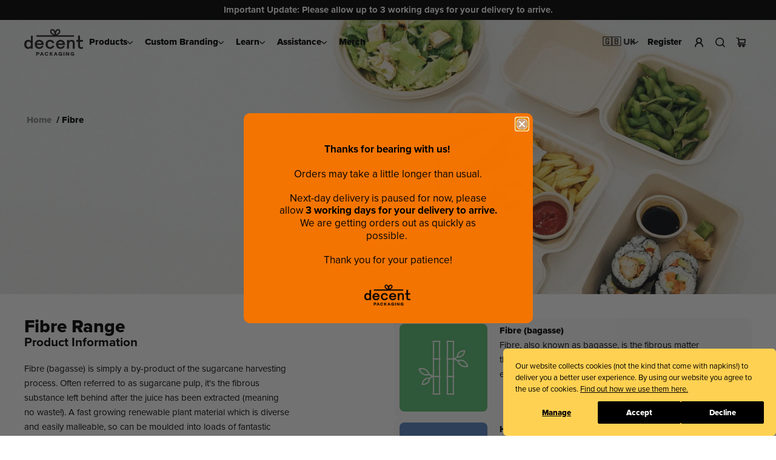

--- FILE ---
content_type: text/html; charset=utf-8
request_url: https://decentpackaging.co.uk/pages/fibre
body_size: 70974
content:
<!doctype html>
<html class="no-js supports-no-cookies" lang="en">
  <head>
    

  

<meta name="google-site-verification" content="qMsMeiYObt6WpIWM1bnuJ0McGJnINxmnG6o8FjWmiD8"><meta charset="utf-8">
    <meta http-equiv="X-UA-Compatible" content="IE=edge,chrome=1">
    <meta name="viewport" content="width=device-width, initial-scale=1, shrink-to-fit=no">
    <meta name="theme-color" content="#000000">
    <meta name="msapplication-navbutton-color" content="#000000">
    <link rel="preconnect" href="//cdn.shopify.com">
<link rel="canonical" href="https://decentpackaging.co.uk/pages/fibre"><link rel="shortcut icon" href="//decentpackaging.co.uk/cdn/shop/files/decent-Favicon-01_32x32.png?v=1738053656" type="image/png">
<title>Fibre

          &ndash; decent packaging
</title>

    
<meta name="description" content="Fibre is made from bagasse, which is simply a by-product of the sugarcane harvesting process. Often referred to as sugarcane pulp, it&#39;s the fibrous substance left behind after the juice has been extracted (meaning no waste!). A fast growing renewable plant material which is diverse and easily malleable."><meta property="og:site_name" content="decent packaging">
<meta property="og:url" content="https://decentpackaging.co.uk/pages/fibre">
<meta property="og:title" content="Fibre">
<meta property="og:type" content="website">
<meta property="og:description" content="Fibre is made from bagasse, which is simply a by-product of the sugarcane harvesting process. Often referred to as sugarcane pulp, it&#39;s the fibrous substance left behind after the juice has been extracted (meaning no waste!). A fast growing renewable plant material which is diverse and easily malleable.">


<meta name="twitter:site" content="@">
<meta name="twitter:card" content="summary_large_image">
<meta name="twitter:title" content="Fibre">
<meta name="twitter:description" content="Fibre is made from bagasse, which is simply a by-product of the sugarcane harvesting process. Often referred to as sugarcane pulp, it&#39;s the fibrous substance left behind after the juice has been extracted (meaning no waste!). A fast growing renewable plant material which is diverse and easily malleable.">


    <script type="text/javascript" id="theme-js">
      document.documentElement.className = document.documentElement.className.replace('no-js', 'js');
      window.theme = {
        strings: {
          addToCart: "Add to Cart",
          soldOut: "Coming soon",
          unavailable: "Unavailable",
          quantityUnavailable: "Quantity Unavailable",
        },
        current: {
          type: "page",
          id: "94499897538",
          vendor: "none",
        },
        breakpoints: {
          sm: '38em',
          md: '62em',
          lg: '75em',
          xl: '92.5em'
        }
      };

      window.shop = {
        permanantDomain: "innocentp-uk.myshopify.com",
        moneyFormat: "£{{amount}}",
        moneyWithCurrencyFormat: "£{{amount}} GBP",
        currencyFormat: "money_with_currency_format",
        defaultCurrency: "AUD",
        currency: "GBP",
        cart: {"note":null,"attributes":{},"original_total_price":0,"total_price":0,"total_discount":0,"total_weight":0.0,"item_count":0,"items":[],"requires_shipping":false,"currency":"GBP","items_subtotal_price":0,"cart_level_discount_applications":[],"checkout_charge_amount":0},
        customer: {
          addresses_count: "",
          tags: null
        }
      };sessionStorage.setItem('lastViewedPage', 'fibre');var __isp_options = { DISABLE_DEBUG_MSG: true };
    </script><style data-shopify>

  @import url("https://use.typekit.net/two4lrn.css");


  :root {
    --font-heading: proxima-nova, -apple-system, BlinkMacSystemFont, "Segoe UI", Roboto, Oxygen-Sans, Ubuntu, Cantarell, "Helvetica Neue", sans-serif;
    --font-body: proxima-nova, -apple-system, BlinkMacSystemFont, "Segoe UI", Roboto, Oxygen-Sans, Ubuntu, Cantarell, "Helvetica Neue", sans-serif;
    --font-alternate: proxima-nova, -apple-system, BlinkMacSystemFont, "Segoe UI", Roboto, Oxygen-Sans, Ubuntu, Cantarell, "Helvetica Neue", sans-serif;
    --font-heading-weight: 800;
    --font-heading-weight-alternate: 800;
    --font-alternate-weight: 100;
    --font-body-weight: 400;
    --font-body-style: normal;
    --font-body-medium-weight: 400;
    --font-body-bold-weight: 700;
    --font-body-extra-bold-weight: 800;

    --color-body: rgb(255, 255, 255);
    --color-body-inverse: rgb(48, 48, 48);
    --color-body-text: rgb(0, 0, 0);
    --color-body-text-hover: #1a1a1a;
    --color-body-text-inverse: rgb(255, 255, 255);
    --color-body-headings: rgb(0, 0, 0);
    --color-body-headings-inverse: rgb(255, 255, 255);
    --color-link: rgb(0, 0, 0);
    --color-link-hover: ;
    --color-link-light: ;
    --color-border: rgb(229, 229, 229);
    --color-product-sale-text: rgb(119, 150, 168);
    --color-input-text: rgb(48, 48, 48);
    --color-input-text-inverse: rgb(255, 255, 255);
    --color-input-background: rgb(255, 255, 255);
    --color-header-bg: rgba(0, 0, 0, 0.0);
    --color-header-bg-light: rgba(13, 13, 13, 0.0);
    --color-footer-bg: rgba(0, 0, 0, 0.0);
    --color-footer-bg-light: rgba(13, 13, 13, 0.0);
    --color-header-text: rgb(0, 0, 0);

    --header-theme: 'light';
    --header-height: 107px;
    --header-height-mobile: 70px;
    --color-footer-text: rgb(0, 0, 0);
    --footer-theme: 'light';
    --color-notification-badge: #0cbdc9;
    --color-progress-bar: #000;
    --pswp-default-skin: url(//decentpackaging.co.uk/cdn/shop/t/127/assets/pswp-default-skin.svg?v=62500051166927397691750198481);
    --pswp-preloader: url(//decentpackaging.co.uk/cdn/shop/t/127/assets/pswp-preloader.gif?v=77008736554601496081750198482);
    --ajax-loader: url(//decentpackaging.co.uk/cdn/shop/t/127/assets/ajax-loader.gif?v=31216);
    --svg-select-icon: url(//decentpackaging.co.uk/cdn/shop/t/127/assets/ico-select.svg?v=60998487894789590781750198599);
    --svg-star-filled-icon: url(//decentpackaging.co.uk/cdn/shop/t/127/assets/ico-star-filled.svg?v=72235185122465083671750198515);
    --svg-select-icon-white: url(//decentpackaging.co.uk/cdn/shop/t/127/assets/ico-select-white.svg?v=179855188450834773501750198515);

    --color-primary: rgb(252, 170, 129);
    --color-secondary: rgb(255, 236, 222);
    --color-tertiary: rgb(255, 248, 223);
    --color-primary-active: #fdbb9a;
    --color-primary-hover: #fdccb3;
    --color-primary-light: #fedccc;
    --color-secondary-active: #fffbf8;
    --color-secondary-hover: #ffffff;
    --color-secondary-light: #ffffff;
    --color-tertiary-active: #fffef8;
    --color-tertiary-hover: #ffffff;
    --color-tertiary-light: #ffffff;

    --color-default-primary: rgb(0, 0, 0);
    --color-default-secondary: rgb(255, 255, 255);
    --color-default-tertiary: rgb(255, 255, 255);
    --color-default-primary-active: #0d0d0d;
    --color-default-primary-hover: ;
    --color-default-primary-light: #262626;
    --color-default-secondary-active: #ffffff;
    --color-default-secondary-hover: #ffffff;
    --color-default-secondary-light: #ffffff;
    --color-default-tertiary-active: #ffffff;
    --color-default-tertiary-hover: #ffffff;
    --color-default-tertiary-light: #ffffff;

    --color-orange-primary: rgb(252, 170, 129);
    --color-orange-secondary: rgb(255, 236, 222);
    --color-orange-tertiary: rgb(255, 248, 223);
    --color-orange-primary-active: #fdbb9a;
    --color-orange-primary-hover: #fdccb3;
    --color-orange-primary-light: #fedccc;
    --color-orange-secondary-active: #fffbf8;
    --color-orange-secondary-hover: #ffffff;
    --color-orange-secondary-light: #ffffff;
    --color-orange-tertiary-active: #fffef8;
    --color-orange-tertiary-hover: #ffffff;
    --color-orange-tertiary-light: #ffffff;

    --color-blue-primary: rgb(93, 181, 232);
    --color-blue-secondary: rgb(185, 226, 245);
    --color-blue-tertiary: rgb(232, 241, 248);
    --color-blue-primary-active: #73bfeb;
    --color-blue-primary-hover: #8ac9ee;
    --color-blue-primary-light: #a0d4f2;
    --color-blue-secondary-active: #cfebf8;
    --color-blue-secondary-hover: #e6f4fb;
    --color-blue-secondary-light: #fcfeff;
    --color-blue-tertiary-active: #fcfdfe;
    --color-blue-tertiary-hover: #ffffff;
    --color-blue-tertiary-light: #ffffff;

    --color-yellow-primary: rgb(251, 204, 89);
    --color-yellow-secondary: rgb(255, 249, 226);
    --color-yellow-tertiary: rgb(254, 236, 220);
    --color-yellow-primary-active: #fcd472;
    --color-yellow-primary-hover: #fcdb8b;
    --color-yellow-primary-light: #fde3a4;
    --color-yellow-secondary-active: #fffefc;
    --color-yellow-secondary-hover: #ffffff;
    --color-yellow-secondary-light: #ffffff;
    --color-yellow-tertiary-active: #fff9f5;
    --color-yellow-tertiary-hover: #ffffff;
    --color-yellow-tertiary-light: #ffffff;

    --color-green-primary: ;
    --color-green-secondary: rgb(224, 226, 189);
    --color-green-tertiary: ;
    --color-green-primary-active: ;
    --color-green-primary-hover: ;
    --color-green-primary-light: ;
    --color-green-secondary-active: #e8eacf;
    --color-green-secondary-hover: #f1f2e0;
    --color-green-secondary-light: #f9f9f2;
    --color-green-tertiary-active: ;
    --color-green-tertiary-hover: ;
    --color-green-tertiary-light: ;

    --accordion-transition-duration: 0.5s;
  }
</style>
<link href="//decentpackaging.co.uk/cdn/shop/t/127/assets/swiper-bundle.min.css?v=147350667925548173411750198484" rel="stylesheet" type="text/css" media="all" />
    <link href="//decentpackaging.co.uk/cdn/shop/t/127/assets/vendor.scss.css?v=133880357654496069831750198515" rel="stylesheet" type="text/css" media="all" />
    <link href="//decentpackaging.co.uk/cdn/shop/t/127/assets/theme.scss.css?v=103792648307619721801767743270" rel="stylesheet" type="text/css" media="all" />
    <link href="//decentpackaging.co.uk/cdn/shop/t/127/assets/custom.css?v=152989048346760290031750198485" rel="stylesheet" type="text/css" media="all" />
    <link href="//decentpackaging.co.uk/cdn/shop/t/127/assets/discount.css?v=104400042918753668621750198485" rel="stylesheet" type="text/css" media="all" />
    <link href="//decentpackaging.co.uk/cdn/shop/t/127/assets/nt-theme.css?v=101706679552996673001765925961" rel="stylesheet" type="text/css" media="all" />
    <link href="//decentpackaging.co.uk/cdn/shop/t/127/assets/nt-theme-mobile.css?v=41968784973961630971765925960" rel="stylesheet" type="text/css" media="all" />
<script src="/services/javascripts/currencies.js" defer="defer"></script>
    <script src="//decentpackaging.co.uk/cdn/shopifycloud/storefront/assets/themes_support/option_selection-b017cd28.js" defer="defer"></script>
    <script src="//decentpackaging.co.uk/cdn/shop/t/127/assets/vendor.js?v=101275545580778269371759199176" defer="defer"></script>
    <script src="//decentpackaging.co.uk/cdn/shop/t/127/assets/theme.js?v=9190807120622217161767743264" defer="defer"></script>
  



        <script>
          (function (w, d, s, l, i) {
            w[l] = w[l] || [];
            w[l].push({ 'gtm.start': new Date().getTime(), event: 'gtm.js' });
            var f = d.getElementsByTagName(s)[0],
              j = d.createElement(s),
              dl = l != 'dataLayer' ? '&l=' + l : '';
            j.async = true;
            j.src = 'https://www.googletagmanager.com/gtm.js?id=' + i + dl;
            f.parentNode.insertBefore(j, f);
          })(window, document, 'script', 'dataLayer', 'GTM-KS3NFHG');
        </script>
        

        <!-- Global site tag (gtag.js) - Google Analytics -->
        <script async src="https://www.googletagmanager.com/gtag/js?id=G-G9G97KZ5BX"></script>
        <script>
          window.dataLayer = window.dataLayer || [];
          function gtag()
          gtag('js', new Date());
          gtag('config', 'G-G9G97KZ5BX');
        </script><script>window.performance && window.performance.mark && window.performance.mark('shopify.content_for_header.start');</script><meta name="google-site-verification" content="MCeVP578pACS9YetkmPKBm5jGzWXTbGnezY5Wwi5Wak">
<meta id="shopify-digital-wallet" name="shopify-digital-wallet" content="/11020370020/digital_wallets/dialog">
<meta name="shopify-checkout-api-token" content="81a7824d18b5a2671b3c2389a195fffc">
<script async="async" src="/checkouts/internal/preloads.js?locale=en-GB"></script>
<link rel="preconnect" href="https://shop.app" crossorigin="anonymous">
<script async="async" src="https://shop.app/checkouts/internal/preloads.js?locale=en-GB&shop_id=11020370020" crossorigin="anonymous"></script>
<script id="shopify-features" type="application/json">{"accessToken":"81a7824d18b5a2671b3c2389a195fffc","betas":["rich-media-storefront-analytics"],"domain":"decentpackaging.co.uk","predictiveSearch":true,"shopId":11020370020,"locale":"en"}</script>
<script>var Shopify = Shopify || {};
Shopify.shop = "innocentp-uk.myshopify.com";
Shopify.locale = "en";
Shopify.currency = {"active":"GBP","rate":"1.0"};
Shopify.country = "GB";
Shopify.theme = {"name":"[LIVE] NT - decent UK - 2.13.4 - Journal Tags","id":182642868611,"schema_name":"NT - decent","schema_version":"2.0","theme_store_id":null,"role":"main"};
Shopify.theme.handle = "null";
Shopify.theme.style = {"id":null,"handle":null};
Shopify.cdnHost = "decentpackaging.co.uk/cdn";
Shopify.routes = Shopify.routes || {};
Shopify.routes.root = "/";</script>
<script type="module">!function(o){(o.Shopify=o.Shopify||{}).modules=!0}(window);</script>
<script>!function(o){function n(){var o=[];function n(){o.push(Array.prototype.slice.apply(arguments))}return n.q=o,n}var t=o.Shopify=o.Shopify||{};t.loadFeatures=n(),t.autoloadFeatures=n()}(window);</script>
<script>
  window.ShopifyPay = window.ShopifyPay || {};
  window.ShopifyPay.apiHost = "shop.app\/pay";
  window.ShopifyPay.redirectState = null;
</script>
<script id="shop-js-analytics" type="application/json">{"pageType":"page"}</script>
<script defer="defer" async type="module" src="//decentpackaging.co.uk/cdn/shopifycloud/shop-js/modules/v2/client.init-shop-cart-sync_BT-GjEfc.en.esm.js"></script>
<script defer="defer" async type="module" src="//decentpackaging.co.uk/cdn/shopifycloud/shop-js/modules/v2/chunk.common_D58fp_Oc.esm.js"></script>
<script defer="defer" async type="module" src="//decentpackaging.co.uk/cdn/shopifycloud/shop-js/modules/v2/chunk.modal_xMitdFEc.esm.js"></script>
<script type="module">
  await import("//decentpackaging.co.uk/cdn/shopifycloud/shop-js/modules/v2/client.init-shop-cart-sync_BT-GjEfc.en.esm.js");
await import("//decentpackaging.co.uk/cdn/shopifycloud/shop-js/modules/v2/chunk.common_D58fp_Oc.esm.js");
await import("//decentpackaging.co.uk/cdn/shopifycloud/shop-js/modules/v2/chunk.modal_xMitdFEc.esm.js");

  window.Shopify.SignInWithShop?.initShopCartSync?.({"fedCMEnabled":true,"windoidEnabled":true});

</script>
<script>
  window.Shopify = window.Shopify || {};
  if (!window.Shopify.featureAssets) window.Shopify.featureAssets = {};
  window.Shopify.featureAssets['shop-js'] = {"shop-cart-sync":["modules/v2/client.shop-cart-sync_DZOKe7Ll.en.esm.js","modules/v2/chunk.common_D58fp_Oc.esm.js","modules/v2/chunk.modal_xMitdFEc.esm.js"],"init-fed-cm":["modules/v2/client.init-fed-cm_B6oLuCjv.en.esm.js","modules/v2/chunk.common_D58fp_Oc.esm.js","modules/v2/chunk.modal_xMitdFEc.esm.js"],"shop-cash-offers":["modules/v2/client.shop-cash-offers_D2sdYoxE.en.esm.js","modules/v2/chunk.common_D58fp_Oc.esm.js","modules/v2/chunk.modal_xMitdFEc.esm.js"],"shop-login-button":["modules/v2/client.shop-login-button_QeVjl5Y3.en.esm.js","modules/v2/chunk.common_D58fp_Oc.esm.js","modules/v2/chunk.modal_xMitdFEc.esm.js"],"pay-button":["modules/v2/client.pay-button_DXTOsIq6.en.esm.js","modules/v2/chunk.common_D58fp_Oc.esm.js","modules/v2/chunk.modal_xMitdFEc.esm.js"],"shop-button":["modules/v2/client.shop-button_DQZHx9pm.en.esm.js","modules/v2/chunk.common_D58fp_Oc.esm.js","modules/v2/chunk.modal_xMitdFEc.esm.js"],"avatar":["modules/v2/client.avatar_BTnouDA3.en.esm.js"],"init-windoid":["modules/v2/client.init-windoid_CR1B-cfM.en.esm.js","modules/v2/chunk.common_D58fp_Oc.esm.js","modules/v2/chunk.modal_xMitdFEc.esm.js"],"init-shop-for-new-customer-accounts":["modules/v2/client.init-shop-for-new-customer-accounts_C_vY_xzh.en.esm.js","modules/v2/client.shop-login-button_QeVjl5Y3.en.esm.js","modules/v2/chunk.common_D58fp_Oc.esm.js","modules/v2/chunk.modal_xMitdFEc.esm.js"],"init-shop-email-lookup-coordinator":["modules/v2/client.init-shop-email-lookup-coordinator_BI7n9ZSv.en.esm.js","modules/v2/chunk.common_D58fp_Oc.esm.js","modules/v2/chunk.modal_xMitdFEc.esm.js"],"init-shop-cart-sync":["modules/v2/client.init-shop-cart-sync_BT-GjEfc.en.esm.js","modules/v2/chunk.common_D58fp_Oc.esm.js","modules/v2/chunk.modal_xMitdFEc.esm.js"],"shop-toast-manager":["modules/v2/client.shop-toast-manager_DiYdP3xc.en.esm.js","modules/v2/chunk.common_D58fp_Oc.esm.js","modules/v2/chunk.modal_xMitdFEc.esm.js"],"init-customer-accounts":["modules/v2/client.init-customer-accounts_D9ZNqS-Q.en.esm.js","modules/v2/client.shop-login-button_QeVjl5Y3.en.esm.js","modules/v2/chunk.common_D58fp_Oc.esm.js","modules/v2/chunk.modal_xMitdFEc.esm.js"],"init-customer-accounts-sign-up":["modules/v2/client.init-customer-accounts-sign-up_iGw4briv.en.esm.js","modules/v2/client.shop-login-button_QeVjl5Y3.en.esm.js","modules/v2/chunk.common_D58fp_Oc.esm.js","modules/v2/chunk.modal_xMitdFEc.esm.js"],"shop-follow-button":["modules/v2/client.shop-follow-button_CqMgW2wH.en.esm.js","modules/v2/chunk.common_D58fp_Oc.esm.js","modules/v2/chunk.modal_xMitdFEc.esm.js"],"checkout-modal":["modules/v2/client.checkout-modal_xHeaAweL.en.esm.js","modules/v2/chunk.common_D58fp_Oc.esm.js","modules/v2/chunk.modal_xMitdFEc.esm.js"],"shop-login":["modules/v2/client.shop-login_D91U-Q7h.en.esm.js","modules/v2/chunk.common_D58fp_Oc.esm.js","modules/v2/chunk.modal_xMitdFEc.esm.js"],"lead-capture":["modules/v2/client.lead-capture_BJmE1dJe.en.esm.js","modules/v2/chunk.common_D58fp_Oc.esm.js","modules/v2/chunk.modal_xMitdFEc.esm.js"],"payment-terms":["modules/v2/client.payment-terms_Ci9AEqFq.en.esm.js","modules/v2/chunk.common_D58fp_Oc.esm.js","modules/v2/chunk.modal_xMitdFEc.esm.js"]};
</script>
<script>(function() {
  var isLoaded = false;
  function asyncLoad() {
    if (isLoaded) return;
    isLoaded = true;
    var urls = ["https:\/\/static.returngo.ai\/master.returngo.ai\/returngo.min.js?shop=innocentp-uk.myshopify.com","https:\/\/static.klaviyo.com\/onsite\/js\/klaviyo.js?company_id=PzPySh\u0026shop=innocentp-uk.myshopify.com","https:\/\/portal.zakeke.com\/Scripts\/integration\/shopify\/product.js?shop=innocentp-uk.myshopify.com","https:\/\/api-ap1.hubapi.com\/scriptloader\/v1\/442208057.js?shop=innocentp-uk.myshopify.com","https:\/\/cdn.attn.tv\/decent\/dtag.js?shop=innocentp-uk.myshopify.com"];
    for (var i = 0; i < urls.length; i++) {
      var s = document.createElement('script');
      s.type = 'text/javascript';
      s.async = true;
      s.src = urls[i];
      var x = document.getElementsByTagName('script')[0];
      x.parentNode.insertBefore(s, x);
    }
  };
  if(window.attachEvent) {
    window.attachEvent('onload', asyncLoad);
  } else {
    window.addEventListener('load', asyncLoad, false);
  }
})();</script>
<script id="__st">var __st={"a":11020370020,"offset":0,"reqid":"98e09256-a860-452b-b9c5-c1e3a3c3df2e-1769093587","pageurl":"decentpackaging.co.uk\/pages\/fibre","s":"pages-94499897538","u":"9fe4ce43e122","p":"page","rtyp":"page","rid":94499897538};</script>
<script>window.ShopifyPaypalV4VisibilityTracking = true;</script>
<script id="captcha-bootstrap">!function(){'use strict';const t='contact',e='account',n='new_comment',o=[[t,t],['blogs',n],['comments',n],[t,'customer']],c=[[e,'customer_login'],[e,'guest_login'],[e,'recover_customer_password'],[e,'create_customer']],r=t=>t.map((([t,e])=>`form[action*='/${t}']:not([data-nocaptcha='true']) input[name='form_type'][value='${e}']`)).join(','),a=t=>()=>t?[...document.querySelectorAll(t)].map((t=>t.form)):[];function s(){const t=[...o],e=r(t);return a(e)}const i='password',u='form_key',d=['recaptcha-v3-token','g-recaptcha-response','h-captcha-response',i],f=()=>{try{return window.sessionStorage}catch{return}},m='__shopify_v',_=t=>t.elements[u];function p(t,e,n=!1){try{const o=window.sessionStorage,c=JSON.parse(o.getItem(e)),{data:r}=function(t){const{data:e,action:n}=t;return t[m]||n?{data:e,action:n}:{data:t,action:n}}(c);for(const[e,n]of Object.entries(r))t.elements[e]&&(t.elements[e].value=n);n&&o.removeItem(e)}catch(o){console.error('form repopulation failed',{error:o})}}const l='form_type',E='cptcha';function T(t){t.dataset[E]=!0}const w=window,h=w.document,L='Shopify',v='ce_forms',y='captcha';let A=!1;((t,e)=>{const n=(g='f06e6c50-85a8-45c8-87d0-21a2b65856fe',I='https://cdn.shopify.com/shopifycloud/storefront-forms-hcaptcha/ce_storefront_forms_captcha_hcaptcha.v1.5.2.iife.js',D={infoText:'Protected by hCaptcha',privacyText:'Privacy',termsText:'Terms'},(t,e,n)=>{const o=w[L][v],c=o.bindForm;if(c)return c(t,g,e,D).then(n);var r;o.q.push([[t,g,e,D],n]),r=I,A||(h.body.append(Object.assign(h.createElement('script'),{id:'captcha-provider',async:!0,src:r})),A=!0)});var g,I,D;w[L]=w[L]||{},w[L][v]=w[L][v]||{},w[L][v].q=[],w[L][y]=w[L][y]||{},w[L][y].protect=function(t,e){n(t,void 0,e),T(t)},Object.freeze(w[L][y]),function(t,e,n,w,h,L){const[v,y,A,g]=function(t,e,n){const i=e?o:[],u=t?c:[],d=[...i,...u],f=r(d),m=r(i),_=r(d.filter((([t,e])=>n.includes(e))));return[a(f),a(m),a(_),s()]}(w,h,L),I=t=>{const e=t.target;return e instanceof HTMLFormElement?e:e&&e.form},D=t=>v().includes(t);t.addEventListener('submit',(t=>{const e=I(t);if(!e)return;const n=D(e)&&!e.dataset.hcaptchaBound&&!e.dataset.recaptchaBound,o=_(e),c=g().includes(e)&&(!o||!o.value);(n||c)&&t.preventDefault(),c&&!n&&(function(t){try{if(!f())return;!function(t){const e=f();if(!e)return;const n=_(t);if(!n)return;const o=n.value;o&&e.removeItem(o)}(t);const e=Array.from(Array(32),(()=>Math.random().toString(36)[2])).join('');!function(t,e){_(t)||t.append(Object.assign(document.createElement('input'),{type:'hidden',name:u})),t.elements[u].value=e}(t,e),function(t,e){const n=f();if(!n)return;const o=[...t.querySelectorAll(`input[type='${i}']`)].map((({name:t})=>t)),c=[...d,...o],r={};for(const[a,s]of new FormData(t).entries())c.includes(a)||(r[a]=s);n.setItem(e,JSON.stringify({[m]:1,action:t.action,data:r}))}(t,e)}catch(e){console.error('failed to persist form',e)}}(e),e.submit())}));const S=(t,e)=>{t&&!t.dataset[E]&&(n(t,e.some((e=>e===t))),T(t))};for(const o of['focusin','change'])t.addEventListener(o,(t=>{const e=I(t);D(e)&&S(e,y())}));const B=e.get('form_key'),M=e.get(l),P=B&&M;t.addEventListener('DOMContentLoaded',(()=>{const t=y();if(P)for(const e of t)e.elements[l].value===M&&p(e,B);[...new Set([...A(),...v().filter((t=>'true'===t.dataset.shopifyCaptcha))])].forEach((e=>S(e,t)))}))}(h,new URLSearchParams(w.location.search),n,t,e,['guest_login'])})(!0,!0)}();</script>
<script integrity="sha256-4kQ18oKyAcykRKYeNunJcIwy7WH5gtpwJnB7kiuLZ1E=" data-source-attribution="shopify.loadfeatures" defer="defer" src="//decentpackaging.co.uk/cdn/shopifycloud/storefront/assets/storefront/load_feature-a0a9edcb.js" crossorigin="anonymous"></script>
<script crossorigin="anonymous" defer="defer" src="//decentpackaging.co.uk/cdn/shopifycloud/storefront/assets/shopify_pay/storefront-65b4c6d7.js?v=20250812"></script>
<script data-source-attribution="shopify.dynamic_checkout.dynamic.init">var Shopify=Shopify||{};Shopify.PaymentButton=Shopify.PaymentButton||{isStorefrontPortableWallets:!0,init:function(){window.Shopify.PaymentButton.init=function(){};var t=document.createElement("script");t.src="https://decentpackaging.co.uk/cdn/shopifycloud/portable-wallets/latest/portable-wallets.en.js",t.type="module",document.head.appendChild(t)}};
</script>
<script data-source-attribution="shopify.dynamic_checkout.buyer_consent">
  function portableWalletsHideBuyerConsent(e){var t=document.getElementById("shopify-buyer-consent"),n=document.getElementById("shopify-subscription-policy-button");t&&n&&(t.classList.add("hidden"),t.setAttribute("aria-hidden","true"),n.removeEventListener("click",e))}function portableWalletsShowBuyerConsent(e){var t=document.getElementById("shopify-buyer-consent"),n=document.getElementById("shopify-subscription-policy-button");t&&n&&(t.classList.remove("hidden"),t.removeAttribute("aria-hidden"),n.addEventListener("click",e))}window.Shopify?.PaymentButton&&(window.Shopify.PaymentButton.hideBuyerConsent=portableWalletsHideBuyerConsent,window.Shopify.PaymentButton.showBuyerConsent=portableWalletsShowBuyerConsent);
</script>
<script data-source-attribution="shopify.dynamic_checkout.cart.bootstrap">document.addEventListener("DOMContentLoaded",(function(){function t(){return document.querySelector("shopify-accelerated-checkout-cart, shopify-accelerated-checkout")}if(t())Shopify.PaymentButton.init();else{new MutationObserver((function(e,n){t()&&(Shopify.PaymentButton.init(),n.disconnect())})).observe(document.body,{childList:!0,subtree:!0})}}));
</script>
<script id='scb4127' type='text/javascript' async='' src='https://decentpackaging.co.uk/cdn/shopifycloud/privacy-banner/storefront-banner.js'></script><link id="shopify-accelerated-checkout-styles" rel="stylesheet" media="screen" href="https://decentpackaging.co.uk/cdn/shopifycloud/portable-wallets/latest/accelerated-checkout-backwards-compat.css" crossorigin="anonymous">
<style id="shopify-accelerated-checkout-cart">
        #shopify-buyer-consent {
  margin-top: 1em;
  display: inline-block;
  width: 100%;
}

#shopify-buyer-consent.hidden {
  display: none;
}

#shopify-subscription-policy-button {
  background: none;
  border: none;
  padding: 0;
  text-decoration: underline;
  font-size: inherit;
  cursor: pointer;
}

#shopify-subscription-policy-button::before {
  box-shadow: none;
}

      </style>

<script>window.performance && window.performance.mark && window.performance.mark('shopify.content_for_header.end');</script>

    <script src="https://www.google.com/recaptcha/api.js" async defer></script>
    <script>
      function onSubmit(token) {
        document.querySelector('.g-recaptcha-form').submit();
      }
    </script>
    <style>
      .grecaptcha-badge,
      #shop-hcaptcha-badge-container {
        display: none !important;
      }
    </style>


    
  <!-- BEGIN app block: shopify://apps/klaviyo-email-marketing-sms/blocks/klaviyo-onsite-embed/2632fe16-c075-4321-a88b-50b567f42507 -->












  <script async src="https://static.klaviyo.com/onsite/js/PzPySh/klaviyo.js?company_id=PzPySh"></script>
  <script>!function(){if(!window.klaviyo){window._klOnsite=window._klOnsite||[];try{window.klaviyo=new Proxy({},{get:function(n,i){return"push"===i?function(){var n;(n=window._klOnsite).push.apply(n,arguments)}:function(){for(var n=arguments.length,o=new Array(n),w=0;w<n;w++)o[w]=arguments[w];var t="function"==typeof o[o.length-1]?o.pop():void 0,e=new Promise((function(n){window._klOnsite.push([i].concat(o,[function(i){t&&t(i),n(i)}]))}));return e}}})}catch(n){window.klaviyo=window.klaviyo||[],window.klaviyo.push=function(){var n;(n=window._klOnsite).push.apply(n,arguments)}}}}();</script>

  




  <script>
    window.klaviyoReviewsProductDesignMode = false
  </script>







<!-- END app block --><!-- BEGIN app block: shopify://apps/attentive/blocks/attn-tag/8df62c72-8fe4-407e-a5b3-72132be30a0d --><script type="text/javascript" src="https://cdn.attn.tv/decent-gb/dtag.js?source=app-embed" defer="defer"></script>


<!-- END app block --><!-- BEGIN app block: shopify://apps/helium-customer-fields/blocks/app-embed/bab58598-3e6a-4377-aaaa-97189b15f131 -->







































<script>
  if ('CF' in window) {
    window.CF.appEmbedEnabled = true;
  } else {
    window.CF = {
      appEmbedEnabled: true,
    };
  }

  window.CF.editAccountFormId = "OLtWq7";
  window.CF.registrationFormId = "OLtWq7";
</script>

<!-- BEGIN app snippet: patch-registration-links -->







































<script>
  function patchRegistrationLinks() {
    const PATCHABLE_LINKS_SELECTOR = 'a[href*="/account/register"]';

    const search = new URLSearchParams(window.location.search);
    const checkoutUrl = search.get('checkout_url');
    const returnUrl = search.get('return_url');

    const redirectUrl = checkoutUrl || returnUrl;
    if (!redirectUrl) return;

    const registrationLinks = Array.from(document.querySelectorAll(PATCHABLE_LINKS_SELECTOR));
    registrationLinks.forEach(link => {
      const url = new URL(link.href);

      url.searchParams.set('return_url', redirectUrl);

      link.href = url.href;
    });
  }

  if (['complete', 'interactive', 'loaded'].includes(document.readyState)) {
    patchRegistrationLinks();
  } else {
    document.addEventListener('DOMContentLoaded', () => patchRegistrationLinks());
  }
</script><!-- END app snippet -->
<!-- BEGIN app snippet: patch-login-grecaptcha-conflict -->







































<script>
  // Fixes a problem where both grecaptcha and hcaptcha response fields are included in the /account/login form submission
  // resulting in a 404 on the /challenge page.
  // This is caused by our triggerShopifyRecaptchaLoad function in initialize-forms.liquid.ejs
  // The fix itself just removes the unnecessary g-recaptcha-response input

  function patchLoginGrecaptchaConflict() {
    Array.from(document.querySelectorAll('form')).forEach(form => {
      form.addEventListener('submit', e => {
        const grecaptchaResponse = form.querySelector('[name="g-recaptcha-response"]');
        const hcaptchaResponse = form.querySelector('[name="h-captcha-response"]');

        if (grecaptchaResponse && hcaptchaResponse) {
          // Can't use both. Only keep hcaptcha response field.
          grecaptchaResponse.parentElement.removeChild(grecaptchaResponse);
        }
      })
    })
  }

  if (['complete', 'interactive', 'loaded'].includes(document.readyState)) {
    patchLoginGrecaptchaConflict();
  } else {
    document.addEventListener('DOMContentLoaded', () => patchLoginGrecaptchaConflict());
  }
</script><!-- END app snippet -->
<!-- BEGIN app snippet: embed-data -->





















































<script>
  window.CF.version = "5.2.1";
  window.CF.environment = 
  {
  
  "domain": "innocentp-uk.myshopify.com",
  "baseApiUrl": "https:\/\/app.customerfields.com",
  "captchaSiteKey": "6LdK208eAAAAAF3yty_dJBbYXve36wrEjitpHq0f",
  "captchaEnabled": false,
  "proxyPath": "\/tools\/customr",
  "countries": [{"name":"Afghanistan","code":"AF"},{"name":"Åland Islands","code":"AX"},{"name":"Albania","code":"AL"},{"name":"Algeria","code":"DZ"},{"name":"Andorra","code":"AD"},{"name":"Angola","code":"AO"},{"name":"Anguilla","code":"AI"},{"name":"Antigua \u0026 Barbuda","code":"AG"},{"name":"Argentina","code":"AR","provinces":[{"name":"Buenos Aires Province","code":"B"},{"name":"Catamarca","code":"K"},{"name":"Chaco","code":"H"},{"name":"Chubut","code":"U"},{"name":"Buenos Aires (Autonomous City)","code":"C"},{"name":"Córdoba","code":"X"},{"name":"Corrientes","code":"W"},{"name":"Entre Ríos","code":"E"},{"name":"Formosa","code":"P"},{"name":"Jujuy","code":"Y"},{"name":"La Pampa","code":"L"},{"name":"La Rioja","code":"F"},{"name":"Mendoza","code":"M"},{"name":"Misiones","code":"N"},{"name":"Neuquén","code":"Q"},{"name":"Río Negro","code":"R"},{"name":"Salta","code":"A"},{"name":"San Juan","code":"J"},{"name":"San Luis","code":"D"},{"name":"Santa Cruz","code":"Z"},{"name":"Santa Fe","code":"S"},{"name":"Santiago del Estero","code":"G"},{"name":"Tierra del Fuego","code":"V"},{"name":"Tucumán","code":"T"}]},{"name":"Armenia","code":"AM"},{"name":"Aruba","code":"AW"},{"name":"Ascension Island","code":"AC"},{"name":"Australia","code":"AU","provinces":[{"name":"Australian Capital Territory","code":"ACT"},{"name":"New South Wales","code":"NSW"},{"name":"Northern Territory","code":"NT"},{"name":"Queensland","code":"QLD"},{"name":"South Australia","code":"SA"},{"name":"Tasmania","code":"TAS"},{"name":"Victoria","code":"VIC"},{"name":"Western Australia","code":"WA"}]},{"name":"Austria","code":"AT"},{"name":"Azerbaijan","code":"AZ"},{"name":"Bahamas","code":"BS"},{"name":"Bahrain","code":"BH"},{"name":"Bangladesh","code":"BD"},{"name":"Barbados","code":"BB"},{"name":"Belarus","code":"BY"},{"name":"Belgium","code":"BE"},{"name":"Belize","code":"BZ"},{"name":"Benin","code":"BJ"},{"name":"Bermuda","code":"BM"},{"name":"Bhutan","code":"BT"},{"name":"Bolivia","code":"BO"},{"name":"Bosnia \u0026 Herzegovina","code":"BA"},{"name":"Botswana","code":"BW"},{"name":"Brazil","code":"BR","provinces":[{"name":"Acre","code":"AC"},{"name":"Alagoas","code":"AL"},{"name":"Amapá","code":"AP"},{"name":"Amazonas","code":"AM"},{"name":"Bahia","code":"BA"},{"name":"Ceará","code":"CE"},{"name":"Federal District","code":"DF"},{"name":"Espírito Santo","code":"ES"},{"name":"Goiás","code":"GO"},{"name":"Maranhão","code":"MA"},{"name":"Mato Grosso","code":"MT"},{"name":"Mato Grosso do Sul","code":"MS"},{"name":"Minas Gerais","code":"MG"},{"name":"Pará","code":"PA"},{"name":"Paraíba","code":"PB"},{"name":"Paraná","code":"PR"},{"name":"Pernambuco","code":"PE"},{"name":"Piauí","code":"PI"},{"name":"Rio Grande do Norte","code":"RN"},{"name":"Rio Grande do Sul","code":"RS"},{"name":"Rio de Janeiro","code":"RJ"},{"name":"Rondônia","code":"RO"},{"name":"Roraima","code":"RR"},{"name":"Santa Catarina","code":"SC"},{"name":"São Paulo","code":"SP"},{"name":"Sergipe","code":"SE"},{"name":"Tocantins","code":"TO"}]},{"name":"British Indian Ocean Territory","code":"IO"},{"name":"British Virgin Islands","code":"VG"},{"name":"Brunei","code":"BN"},{"name":"Bulgaria","code":"BG"},{"name":"Burkina Faso","code":"BF"},{"name":"Burundi","code":"BI"},{"name":"Cambodia","code":"KH"},{"name":"Cameroon","code":"CM"},{"name":"Canada","code":"CA","provinces":[{"name":"Alberta","code":"AB"},{"name":"British Columbia","code":"BC"},{"name":"Manitoba","code":"MB"},{"name":"New Brunswick","code":"NB"},{"name":"Newfoundland and Labrador","code":"NL"},{"name":"Northwest Territories","code":"NT"},{"name":"Nova Scotia","code":"NS"},{"name":"Nunavut","code":"NU"},{"name":"Ontario","code":"ON"},{"name":"Prince Edward Island","code":"PE"},{"name":"Quebec","code":"QC"},{"name":"Saskatchewan","code":"SK"},{"name":"Yukon","code":"YT"}]},{"name":"Cape Verde","code":"CV"},{"name":"Caribbean Netherlands","code":"BQ"},{"name":"Cayman Islands","code":"KY"},{"name":"Central African Republic","code":"CF"},{"name":"Chad","code":"TD"},{"name":"Chile","code":"CL","provinces":[{"name":"Arica y Parinacota","code":"AP"},{"name":"Tarapacá","code":"TA"},{"name":"Antofagasta","code":"AN"},{"name":"Atacama","code":"AT"},{"name":"Coquimbo","code":"CO"},{"name":"Valparaíso","code":"VS"},{"name":"Santiago Metropolitan","code":"RM"},{"name":"Libertador General Bernardo O’Higgins","code":"LI"},{"name":"Maule","code":"ML"},{"name":"Ñuble","code":"NB"},{"name":"Bío Bío","code":"BI"},{"name":"Araucanía","code":"AR"},{"name":"Los Ríos","code":"LR"},{"name":"Los Lagos","code":"LL"},{"name":"Aysén","code":"AI"},{"name":"Magallanes Region","code":"MA"}]},{"name":"China","code":"CN","provinces":[{"name":"Anhui","code":"AH"},{"name":"Beijing","code":"BJ"},{"name":"Chongqing","code":"CQ"},{"name":"Fujian","code":"FJ"},{"name":"Gansu","code":"GS"},{"name":"Guangdong","code":"GD"},{"name":"Guangxi","code":"GX"},{"name":"Guizhou","code":"GZ"},{"name":"Hainan","code":"HI"},{"name":"Hebei","code":"HE"},{"name":"Heilongjiang","code":"HL"},{"name":"Henan","code":"HA"},{"name":"Hubei","code":"HB"},{"name":"Hunan","code":"HN"},{"name":"Inner Mongolia","code":"NM"},{"name":"Jiangsu","code":"JS"},{"name":"Jiangxi","code":"JX"},{"name":"Jilin","code":"JL"},{"name":"Liaoning","code":"LN"},{"name":"Ningxia","code":"NX"},{"name":"Qinghai","code":"QH"},{"name":"Shaanxi","code":"SN"},{"name":"Shandong","code":"SD"},{"name":"Shanghai","code":"SH"},{"name":"Shanxi","code":"SX"},{"name":"Sichuan","code":"SC"},{"name":"Tianjin","code":"TJ"},{"name":"Xinjiang","code":"XJ"},{"name":"Tibet","code":"YZ"},{"name":"Yunnan","code":"YN"},{"name":"Zhejiang","code":"ZJ"}]},{"name":"Christmas Island","code":"CX"},{"name":"Cocos (Keeling) Islands","code":"CC"},{"name":"Colombia","code":"CO","provinces":[{"name":"Capital District","code":"DC"},{"name":"Amazonas","code":"AMA"},{"name":"Antioquia","code":"ANT"},{"name":"Arauca","code":"ARA"},{"name":"Atlántico","code":"ATL"},{"name":"Bolívar","code":"BOL"},{"name":"Boyacá","code":"BOY"},{"name":"Caldas","code":"CAL"},{"name":"Caquetá","code":"CAQ"},{"name":"Casanare","code":"CAS"},{"name":"Cauca","code":"CAU"},{"name":"Cesar","code":"CES"},{"name":"Chocó","code":"CHO"},{"name":"Córdoba","code":"COR"},{"name":"Cundinamarca","code":"CUN"},{"name":"Guainía","code":"GUA"},{"name":"Guaviare","code":"GUV"},{"name":"Huila","code":"HUI"},{"name":"La Guajira","code":"LAG"},{"name":"Magdalena","code":"MAG"},{"name":"Meta","code":"MET"},{"name":"Nariño","code":"NAR"},{"name":"Norte de Santander","code":"NSA"},{"name":"Putumayo","code":"PUT"},{"name":"Quindío","code":"QUI"},{"name":"Risaralda","code":"RIS"},{"name":"San Andrés \u0026 Providencia","code":"SAP"},{"name":"Santander","code":"SAN"},{"name":"Sucre","code":"SUC"},{"name":"Tolima","code":"TOL"},{"name":"Valle del Cauca","code":"VAC"},{"name":"Vaupés","code":"VAU"},{"name":"Vichada","code":"VID"}]},{"name":"Comoros","code":"KM"},{"name":"Congo - Brazzaville","code":"CG"},{"name":"Congo - Kinshasa","code":"CD"},{"name":"Cook Islands","code":"CK"},{"name":"Costa Rica","code":"CR","provinces":[{"name":"Alajuela","code":"CR-A"},{"name":"Cartago","code":"CR-C"},{"name":"Guanacaste","code":"CR-G"},{"name":"Heredia","code":"CR-H"},{"name":"Limón","code":"CR-L"},{"name":"Puntarenas","code":"CR-P"},{"name":"San José","code":"CR-SJ"}]},{"name":"Croatia","code":"HR"},{"name":"Curaçao","code":"CW"},{"name":"Cyprus","code":"CY"},{"name":"Czechia","code":"CZ"},{"name":"Côte d’Ivoire","code":"CI"},{"name":"Denmark","code":"DK"},{"name":"Djibouti","code":"DJ"},{"name":"Dominica","code":"DM"},{"name":"Dominican Republic","code":"DO"},{"name":"Ecuador","code":"EC"},{"name":"Egypt","code":"EG","provinces":[{"name":"6th of October","code":"SU"},{"name":"Al Sharqia","code":"SHR"},{"name":"Alexandria","code":"ALX"},{"name":"Aswan","code":"ASN"},{"name":"Asyut","code":"AST"},{"name":"Beheira","code":"BH"},{"name":"Beni Suef","code":"BNS"},{"name":"Cairo","code":"C"},{"name":"Dakahlia","code":"DK"},{"name":"Damietta","code":"DT"},{"name":"Faiyum","code":"FYM"},{"name":"Gharbia","code":"GH"},{"name":"Giza","code":"GZ"},{"name":"Helwan","code":"HU"},{"name":"Ismailia","code":"IS"},{"name":"Kafr el-Sheikh","code":"KFS"},{"name":"Luxor","code":"LX"},{"name":"Matrouh","code":"MT"},{"name":"Minya","code":"MN"},{"name":"Monufia","code":"MNF"},{"name":"New Valley","code":"WAD"},{"name":"North Sinai","code":"SIN"},{"name":"Port Said","code":"PTS"},{"name":"Qalyubia","code":"KB"},{"name":"Qena","code":"KN"},{"name":"Red Sea","code":"BA"},{"name":"Sohag","code":"SHG"},{"name":"South Sinai","code":"JS"},{"name":"Suez","code":"SUZ"}]},{"name":"El Salvador","code":"SV","provinces":[{"name":"Ahuachapán","code":"SV-AH"},{"name":"Cabañas","code":"SV-CA"},{"name":"Chalatenango","code":"SV-CH"},{"name":"Cuscatlán","code":"SV-CU"},{"name":"La Libertad","code":"SV-LI"},{"name":"La Paz","code":"SV-PA"},{"name":"La Unión","code":"SV-UN"},{"name":"Morazán","code":"SV-MO"},{"name":"San Miguel","code":"SV-SM"},{"name":"San Salvador","code":"SV-SS"},{"name":"San Vicente","code":"SV-SV"},{"name":"Santa Ana","code":"SV-SA"},{"name":"Sonsonate","code":"SV-SO"},{"name":"Usulután","code":"SV-US"}]},{"name":"Equatorial Guinea","code":"GQ"},{"name":"Eritrea","code":"ER"},{"name":"Estonia","code":"EE"},{"name":"Eswatini","code":"SZ"},{"name":"Ethiopia","code":"ET"},{"name":"Falkland Islands","code":"FK"},{"name":"Faroe Islands","code":"FO"},{"name":"Fiji","code":"FJ"},{"name":"Finland","code":"FI"},{"name":"France","code":"FR"},{"name":"French Guiana","code":"GF"},{"name":"French Polynesia","code":"PF"},{"name":"French Southern Territories","code":"TF"},{"name":"Gabon","code":"GA"},{"name":"Gambia","code":"GM"},{"name":"Georgia","code":"GE"},{"name":"Germany","code":"DE"},{"name":"Ghana","code":"GH"},{"name":"Gibraltar","code":"GI"},{"name":"Greece","code":"GR"},{"name":"Greenland","code":"GL"},{"name":"Grenada","code":"GD"},{"name":"Guadeloupe","code":"GP"},{"name":"Guatemala","code":"GT","provinces":[{"name":"Alta Verapaz","code":"AVE"},{"name":"Baja Verapaz","code":"BVE"},{"name":"Chimaltenango","code":"CMT"},{"name":"Chiquimula","code":"CQM"},{"name":"El Progreso","code":"EPR"},{"name":"Escuintla","code":"ESC"},{"name":"Guatemala","code":"GUA"},{"name":"Huehuetenango","code":"HUE"},{"name":"Izabal","code":"IZA"},{"name":"Jalapa","code":"JAL"},{"name":"Jutiapa","code":"JUT"},{"name":"Petén","code":"PET"},{"name":"Quetzaltenango","code":"QUE"},{"name":"Quiché","code":"QUI"},{"name":"Retalhuleu","code":"RET"},{"name":"Sacatepéquez","code":"SAC"},{"name":"San Marcos","code":"SMA"},{"name":"Santa Rosa","code":"SRO"},{"name":"Sololá","code":"SOL"},{"name":"Suchitepéquez","code":"SUC"},{"name":"Totonicapán","code":"TOT"},{"name":"Zacapa","code":"ZAC"}]},{"name":"Guernsey","code":"GG"},{"name":"Guinea","code":"GN"},{"name":"Guinea-Bissau","code":"GW"},{"name":"Guyana","code":"GY"},{"name":"Haiti","code":"HT"},{"name":"Honduras","code":"HN"},{"name":"Hong Kong SAR","code":"HK","provinces":[{"name":"Hong Kong Island","code":"HK"},{"name":"Kowloon","code":"KL"},{"name":"New Territories","code":"NT"}]},{"name":"Hungary","code":"HU"},{"name":"Iceland","code":"IS"},{"name":"India","code":"IN","provinces":[{"name":"Andaman and Nicobar Islands","code":"AN"},{"name":"Andhra Pradesh","code":"AP"},{"name":"Arunachal Pradesh","code":"AR"},{"name":"Assam","code":"AS"},{"name":"Bihar","code":"BR"},{"name":"Chandigarh","code":"CH"},{"name":"Chhattisgarh","code":"CG"},{"name":"Dadra and Nagar Haveli","code":"DN"},{"name":"Daman and Diu","code":"DD"},{"name":"Delhi","code":"DL"},{"name":"Goa","code":"GA"},{"name":"Gujarat","code":"GJ"},{"name":"Haryana","code":"HR"},{"name":"Himachal Pradesh","code":"HP"},{"name":"Jammu and Kashmir","code":"JK"},{"name":"Jharkhand","code":"JH"},{"name":"Karnataka","code":"KA"},{"name":"Kerala","code":"KL"},{"name":"Ladakh","code":"LA"},{"name":"Lakshadweep","code":"LD"},{"name":"Madhya Pradesh","code":"MP"},{"name":"Maharashtra","code":"MH"},{"name":"Manipur","code":"MN"},{"name":"Meghalaya","code":"ML"},{"name":"Mizoram","code":"MZ"},{"name":"Nagaland","code":"NL"},{"name":"Odisha","code":"OR"},{"name":"Puducherry","code":"PY"},{"name":"Punjab","code":"PB"},{"name":"Rajasthan","code":"RJ"},{"name":"Sikkim","code":"SK"},{"name":"Tamil Nadu","code":"TN"},{"name":"Telangana","code":"TS"},{"name":"Tripura","code":"TR"},{"name":"Uttar Pradesh","code":"UP"},{"name":"Uttarakhand","code":"UK"},{"name":"West Bengal","code":"WB"}]},{"name":"Indonesia","code":"ID","provinces":[{"name":"Aceh","code":"AC"},{"name":"Bali","code":"BA"},{"name":"Bangka–Belitung Islands","code":"BB"},{"name":"Banten","code":"BT"},{"name":"Bengkulu","code":"BE"},{"name":"Gorontalo","code":"GO"},{"name":"Jakarta","code":"JK"},{"name":"Jambi","code":"JA"},{"name":"West Java","code":"JB"},{"name":"Central Java","code":"JT"},{"name":"East Java","code":"JI"},{"name":"West Kalimantan","code":"KB"},{"name":"South Kalimantan","code":"KS"},{"name":"Central Kalimantan","code":"KT"},{"name":"East Kalimantan","code":"KI"},{"name":"North Kalimantan","code":"KU"},{"name":"Riau Islands","code":"KR"},{"name":"Lampung","code":"LA"},{"name":"Maluku","code":"MA"},{"name":"North Maluku","code":"MU"},{"name":"North Sumatra","code":"SU"},{"name":"West Nusa Tenggara","code":"NB"},{"name":"East Nusa Tenggara","code":"NT"},{"name":"Papua","code":"PA"},{"name":"West Papua","code":"PB"},{"name":"Riau","code":"RI"},{"name":"South Sumatra","code":"SS"},{"name":"West Sulawesi","code":"SR"},{"name":"South Sulawesi","code":"SN"},{"name":"Central Sulawesi","code":"ST"},{"name":"Southeast Sulawesi","code":"SG"},{"name":"North Sulawesi","code":"SA"},{"name":"West Sumatra","code":"SB"},{"name":"Yogyakarta","code":"YO"}]},{"name":"Iraq","code":"IQ"},{"name":"Ireland","code":"IE","provinces":[{"name":"Carlow","code":"CW"},{"name":"Cavan","code":"CN"},{"name":"Clare","code":"CE"},{"name":"Cork","code":"CO"},{"name":"Donegal","code":"DL"},{"name":"Dublin","code":"D"},{"name":"Galway","code":"G"},{"name":"Kerry","code":"KY"},{"name":"Kildare","code":"KE"},{"name":"Kilkenny","code":"KK"},{"name":"Laois","code":"LS"},{"name":"Leitrim","code":"LM"},{"name":"Limerick","code":"LK"},{"name":"Longford","code":"LD"},{"name":"Louth","code":"LH"},{"name":"Mayo","code":"MO"},{"name":"Meath","code":"MH"},{"name":"Monaghan","code":"MN"},{"name":"Offaly","code":"OY"},{"name":"Roscommon","code":"RN"},{"name":"Sligo","code":"SO"},{"name":"Tipperary","code":"TA"},{"name":"Waterford","code":"WD"},{"name":"Westmeath","code":"WH"},{"name":"Wexford","code":"WX"},{"name":"Wicklow","code":"WW"}]},{"name":"Isle of Man","code":"IM"},{"name":"Israel","code":"IL"},{"name":"Italy","code":"IT","provinces":[{"name":"Agrigento","code":"AG"},{"name":"Alessandria","code":"AL"},{"name":"Ancona","code":"AN"},{"name":"Aosta Valley","code":"AO"},{"name":"Arezzo","code":"AR"},{"name":"Ascoli Piceno","code":"AP"},{"name":"Asti","code":"AT"},{"name":"Avellino","code":"AV"},{"name":"Bari","code":"BA"},{"name":"Barletta-Andria-Trani","code":"BT"},{"name":"Belluno","code":"BL"},{"name":"Benevento","code":"BN"},{"name":"Bergamo","code":"BG"},{"name":"Biella","code":"BI"},{"name":"Bologna","code":"BO"},{"name":"South Tyrol","code":"BZ"},{"name":"Brescia","code":"BS"},{"name":"Brindisi","code":"BR"},{"name":"Cagliari","code":"CA"},{"name":"Caltanissetta","code":"CL"},{"name":"Campobasso","code":"CB"},{"name":"Carbonia-Iglesias","code":"CI"},{"name":"Caserta","code":"CE"},{"name":"Catania","code":"CT"},{"name":"Catanzaro","code":"CZ"},{"name":"Chieti","code":"CH"},{"name":"Como","code":"CO"},{"name":"Cosenza","code":"CS"},{"name":"Cremona","code":"CR"},{"name":"Crotone","code":"KR"},{"name":"Cuneo","code":"CN"},{"name":"Enna","code":"EN"},{"name":"Fermo","code":"FM"},{"name":"Ferrara","code":"FE"},{"name":"Florence","code":"FI"},{"name":"Foggia","code":"FG"},{"name":"Forlì-Cesena","code":"FC"},{"name":"Frosinone","code":"FR"},{"name":"Genoa","code":"GE"},{"name":"Gorizia","code":"GO"},{"name":"Grosseto","code":"GR"},{"name":"Imperia","code":"IM"},{"name":"Isernia","code":"IS"},{"name":"L’Aquila","code":"AQ"},{"name":"La Spezia","code":"SP"},{"name":"Latina","code":"LT"},{"name":"Lecce","code":"LE"},{"name":"Lecco","code":"LC"},{"name":"Livorno","code":"LI"},{"name":"Lodi","code":"LO"},{"name":"Lucca","code":"LU"},{"name":"Macerata","code":"MC"},{"name":"Mantua","code":"MN"},{"name":"Massa and Carrara","code":"MS"},{"name":"Matera","code":"MT"},{"name":"Medio Campidano","code":"VS"},{"name":"Messina","code":"ME"},{"name":"Milan","code":"MI"},{"name":"Modena","code":"MO"},{"name":"Monza and Brianza","code":"MB"},{"name":"Naples","code":"NA"},{"name":"Novara","code":"NO"},{"name":"Nuoro","code":"NU"},{"name":"Ogliastra","code":"OG"},{"name":"Olbia-Tempio","code":"OT"},{"name":"Oristano","code":"OR"},{"name":"Padua","code":"PD"},{"name":"Palermo","code":"PA"},{"name":"Parma","code":"PR"},{"name":"Pavia","code":"PV"},{"name":"Perugia","code":"PG"},{"name":"Pesaro and Urbino","code":"PU"},{"name":"Pescara","code":"PE"},{"name":"Piacenza","code":"PC"},{"name":"Pisa","code":"PI"},{"name":"Pistoia","code":"PT"},{"name":"Pordenone","code":"PN"},{"name":"Potenza","code":"PZ"},{"name":"Prato","code":"PO"},{"name":"Ragusa","code":"RG"},{"name":"Ravenna","code":"RA"},{"name":"Reggio Calabria","code":"RC"},{"name":"Reggio Emilia","code":"RE"},{"name":"Rieti","code":"RI"},{"name":"Rimini","code":"RN"},{"name":"Rome","code":"RM"},{"name":"Rovigo","code":"RO"},{"name":"Salerno","code":"SA"},{"name":"Sassari","code":"SS"},{"name":"Savona","code":"SV"},{"name":"Siena","code":"SI"},{"name":"Syracuse","code":"SR"},{"name":"Sondrio","code":"SO"},{"name":"Taranto","code":"TA"},{"name":"Teramo","code":"TE"},{"name":"Terni","code":"TR"},{"name":"Turin","code":"TO"},{"name":"Trapani","code":"TP"},{"name":"Trentino","code":"TN"},{"name":"Treviso","code":"TV"},{"name":"Trieste","code":"TS"},{"name":"Udine","code":"UD"},{"name":"Varese","code":"VA"},{"name":"Venice","code":"VE"},{"name":"Verbano-Cusio-Ossola","code":"VB"},{"name":"Vercelli","code":"VC"},{"name":"Verona","code":"VR"},{"name":"Vibo Valentia","code":"VV"},{"name":"Vicenza","code":"VI"},{"name":"Viterbo","code":"VT"}]},{"name":"Jamaica","code":"JM"},{"name":"Japan","code":"JP","provinces":[{"name":"Hokkaido","code":"JP-01"},{"name":"Aomori","code":"JP-02"},{"name":"Iwate","code":"JP-03"},{"name":"Miyagi","code":"JP-04"},{"name":"Akita","code":"JP-05"},{"name":"Yamagata","code":"JP-06"},{"name":"Fukushima","code":"JP-07"},{"name":"Ibaraki","code":"JP-08"},{"name":"Tochigi","code":"JP-09"},{"name":"Gunma","code":"JP-10"},{"name":"Saitama","code":"JP-11"},{"name":"Chiba","code":"JP-12"},{"name":"Tokyo","code":"JP-13"},{"name":"Kanagawa","code":"JP-14"},{"name":"Niigata","code":"JP-15"},{"name":"Toyama","code":"JP-16"},{"name":"Ishikawa","code":"JP-17"},{"name":"Fukui","code":"JP-18"},{"name":"Yamanashi","code":"JP-19"},{"name":"Nagano","code":"JP-20"},{"name":"Gifu","code":"JP-21"},{"name":"Shizuoka","code":"JP-22"},{"name":"Aichi","code":"JP-23"},{"name":"Mie","code":"JP-24"},{"name":"Shiga","code":"JP-25"},{"name":"Kyoto","code":"JP-26"},{"name":"Osaka","code":"JP-27"},{"name":"Hyogo","code":"JP-28"},{"name":"Nara","code":"JP-29"},{"name":"Wakayama","code":"JP-30"},{"name":"Tottori","code":"JP-31"},{"name":"Shimane","code":"JP-32"},{"name":"Okayama","code":"JP-33"},{"name":"Hiroshima","code":"JP-34"},{"name":"Yamaguchi","code":"JP-35"},{"name":"Tokushima","code":"JP-36"},{"name":"Kagawa","code":"JP-37"},{"name":"Ehime","code":"JP-38"},{"name":"Kochi","code":"JP-39"},{"name":"Fukuoka","code":"JP-40"},{"name":"Saga","code":"JP-41"},{"name":"Nagasaki","code":"JP-42"},{"name":"Kumamoto","code":"JP-43"},{"name":"Oita","code":"JP-44"},{"name":"Miyazaki","code":"JP-45"},{"name":"Kagoshima","code":"JP-46"},{"name":"Okinawa","code":"JP-47"}]},{"name":"Jersey","code":"JE"},{"name":"Jordan","code":"JO"},{"name":"Kazakhstan","code":"KZ"},{"name":"Kenya","code":"KE"},{"name":"Kiribati","code":"KI"},{"name":"Kosovo","code":"XK"},{"name":"Kuwait","code":"KW","provinces":[{"name":"Al Ahmadi","code":"KW-AH"},{"name":"Al Asimah","code":"KW-KU"},{"name":"Al Farwaniyah","code":"KW-FA"},{"name":"Al Jahra","code":"KW-JA"},{"name":"Hawalli","code":"KW-HA"},{"name":"Mubarak Al-Kabeer","code":"KW-MU"}]},{"name":"Kyrgyzstan","code":"KG"},{"name":"Laos","code":"LA"},{"name":"Latvia","code":"LV"},{"name":"Lebanon","code":"LB"},{"name":"Lesotho","code":"LS"},{"name":"Liberia","code":"LR"},{"name":"Libya","code":"LY"},{"name":"Liechtenstein","code":"LI"},{"name":"Lithuania","code":"LT"},{"name":"Luxembourg","code":"LU"},{"name":"Macao SAR","code":"MO"},{"name":"Madagascar","code":"MG"},{"name":"Malawi","code":"MW"},{"name":"Malaysia","code":"MY","provinces":[{"name":"Johor","code":"JHR"},{"name":"Kedah","code":"KDH"},{"name":"Kelantan","code":"KTN"},{"name":"Kuala Lumpur","code":"KUL"},{"name":"Labuan","code":"LBN"},{"name":"Malacca","code":"MLK"},{"name":"Negeri Sembilan","code":"NSN"},{"name":"Pahang","code":"PHG"},{"name":"Penang","code":"PNG"},{"name":"Perak","code":"PRK"},{"name":"Perlis","code":"PLS"},{"name":"Putrajaya","code":"PJY"},{"name":"Sabah","code":"SBH"},{"name":"Sarawak","code":"SWK"},{"name":"Selangor","code":"SGR"},{"name":"Terengganu","code":"TRG"}]},{"name":"Maldives","code":"MV"},{"name":"Mali","code":"ML"},{"name":"Malta","code":"MT"},{"name":"Martinique","code":"MQ"},{"name":"Mauritania","code":"MR"},{"name":"Mauritius","code":"MU"},{"name":"Mayotte","code":"YT"},{"name":"Mexico","code":"MX","provinces":[{"name":"Aguascalientes","code":"AGS"},{"name":"Baja California","code":"BC"},{"name":"Baja California Sur","code":"BCS"},{"name":"Campeche","code":"CAMP"},{"name":"Chiapas","code":"CHIS"},{"name":"Chihuahua","code":"CHIH"},{"name":"Ciudad de Mexico","code":"DF"},{"name":"Coahuila","code":"COAH"},{"name":"Colima","code":"COL"},{"name":"Durango","code":"DGO"},{"name":"Guanajuato","code":"GTO"},{"name":"Guerrero","code":"GRO"},{"name":"Hidalgo","code":"HGO"},{"name":"Jalisco","code":"JAL"},{"name":"Mexico State","code":"MEX"},{"name":"Michoacán","code":"MICH"},{"name":"Morelos","code":"MOR"},{"name":"Nayarit","code":"NAY"},{"name":"Nuevo León","code":"NL"},{"name":"Oaxaca","code":"OAX"},{"name":"Puebla","code":"PUE"},{"name":"Querétaro","code":"QRO"},{"name":"Quintana Roo","code":"Q ROO"},{"name":"San Luis Potosí","code":"SLP"},{"name":"Sinaloa","code":"SIN"},{"name":"Sonora","code":"SON"},{"name":"Tabasco","code":"TAB"},{"name":"Tamaulipas","code":"TAMPS"},{"name":"Tlaxcala","code":"TLAX"},{"name":"Veracruz","code":"VER"},{"name":"Yucatán","code":"YUC"},{"name":"Zacatecas","code":"ZAC"}]},{"name":"Moldova","code":"MD"},{"name":"Monaco","code":"MC"},{"name":"Mongolia","code":"MN"},{"name":"Montenegro","code":"ME"},{"name":"Montserrat","code":"MS"},{"name":"Morocco","code":"MA"},{"name":"Mozambique","code":"MZ"},{"name":"Myanmar (Burma)","code":"MM"},{"name":"Namibia","code":"NA"},{"name":"Nauru","code":"NR"},{"name":"Nepal","code":"NP"},{"name":"Netherlands","code":"NL"},{"name":"New Caledonia","code":"NC"},{"name":"New Zealand","code":"NZ","provinces":[{"name":"Auckland","code":"AUK"},{"name":"Bay of Plenty","code":"BOP"},{"name":"Canterbury","code":"CAN"},{"name":"Chatham Islands","code":"CIT"},{"name":"Gisborne","code":"GIS"},{"name":"Hawke’s Bay","code":"HKB"},{"name":"Manawatū-Whanganui","code":"MWT"},{"name":"Marlborough","code":"MBH"},{"name":"Nelson","code":"NSN"},{"name":"Northland","code":"NTL"},{"name":"Otago","code":"OTA"},{"name":"Southland","code":"STL"},{"name":"Taranaki","code":"TKI"},{"name":"Tasman","code":"TAS"},{"name":"Waikato","code":"WKO"},{"name":"Wellington","code":"WGN"},{"name":"West Coast","code":"WTC"}]},{"name":"Nicaragua","code":"NI"},{"name":"Niger","code":"NE"},{"name":"Nigeria","code":"NG","provinces":[{"name":"Abia","code":"AB"},{"name":"Federal Capital Territory","code":"FC"},{"name":"Adamawa","code":"AD"},{"name":"Akwa Ibom","code":"AK"},{"name":"Anambra","code":"AN"},{"name":"Bauchi","code":"BA"},{"name":"Bayelsa","code":"BY"},{"name":"Benue","code":"BE"},{"name":"Borno","code":"BO"},{"name":"Cross River","code":"CR"},{"name":"Delta","code":"DE"},{"name":"Ebonyi","code":"EB"},{"name":"Edo","code":"ED"},{"name":"Ekiti","code":"EK"},{"name":"Enugu","code":"EN"},{"name":"Gombe","code":"GO"},{"name":"Imo","code":"IM"},{"name":"Jigawa","code":"JI"},{"name":"Kaduna","code":"KD"},{"name":"Kano","code":"KN"},{"name":"Katsina","code":"KT"},{"name":"Kebbi","code":"KE"},{"name":"Kogi","code":"KO"},{"name":"Kwara","code":"KW"},{"name":"Lagos","code":"LA"},{"name":"Nasarawa","code":"NA"},{"name":"Niger","code":"NI"},{"name":"Ogun","code":"OG"},{"name":"Ondo","code":"ON"},{"name":"Osun","code":"OS"},{"name":"Oyo","code":"OY"},{"name":"Plateau","code":"PL"},{"name":"Rivers","code":"RI"},{"name":"Sokoto","code":"SO"},{"name":"Taraba","code":"TA"},{"name":"Yobe","code":"YO"},{"name":"Zamfara","code":"ZA"}]},{"name":"Niue","code":"NU"},{"name":"Norfolk Island","code":"NF"},{"name":"North Macedonia","code":"MK"},{"name":"Norway","code":"NO"},{"name":"Oman","code":"OM"},{"name":"Pakistan","code":"PK"},{"name":"Palestinian Territories","code":"PS"},{"name":"Panama","code":"PA","provinces":[{"name":"Bocas del Toro","code":"PA-1"},{"name":"Chiriquí","code":"PA-4"},{"name":"Coclé","code":"PA-2"},{"name":"Colón","code":"PA-3"},{"name":"Darién","code":"PA-5"},{"name":"Emberá","code":"PA-EM"},{"name":"Herrera","code":"PA-6"},{"name":"Guna Yala","code":"PA-KY"},{"name":"Los Santos","code":"PA-7"},{"name":"Ngöbe-Buglé","code":"PA-NB"},{"name":"Panamá","code":"PA-8"},{"name":"West Panamá","code":"PA-10"},{"name":"Veraguas","code":"PA-9"}]},{"name":"Papua New Guinea","code":"PG"},{"name":"Paraguay","code":"PY"},{"name":"Peru","code":"PE","provinces":[{"name":"Amazonas","code":"PE-AMA"},{"name":"Ancash","code":"PE-ANC"},{"name":"Apurímac","code":"PE-APU"},{"name":"Arequipa","code":"PE-ARE"},{"name":"Ayacucho","code":"PE-AYA"},{"name":"Cajamarca","code":"PE-CAJ"},{"name":"El Callao","code":"PE-CAL"},{"name":"Cusco","code":"PE-CUS"},{"name":"Huancavelica","code":"PE-HUV"},{"name":"Huánuco","code":"PE-HUC"},{"name":"Ica","code":"PE-ICA"},{"name":"Junín","code":"PE-JUN"},{"name":"La Libertad","code":"PE-LAL"},{"name":"Lambayeque","code":"PE-LAM"},{"name":"Lima (Department)","code":"PE-LIM"},{"name":"Lima (Metropolitan)","code":"PE-LMA"},{"name":"Loreto","code":"PE-LOR"},{"name":"Madre de Dios","code":"PE-MDD"},{"name":"Moquegua","code":"PE-MOQ"},{"name":"Pasco","code":"PE-PAS"},{"name":"Piura","code":"PE-PIU"},{"name":"Puno","code":"PE-PUN"},{"name":"San Martín","code":"PE-SAM"},{"name":"Tacna","code":"PE-TAC"},{"name":"Tumbes","code":"PE-TUM"},{"name":"Ucayali","code":"PE-UCA"}]},{"name":"Philippines","code":"PH","provinces":[{"name":"Abra","code":"PH-ABR"},{"name":"Agusan del Norte","code":"PH-AGN"},{"name":"Agusan del Sur","code":"PH-AGS"},{"name":"Aklan","code":"PH-AKL"},{"name":"Albay","code":"PH-ALB"},{"name":"Antique","code":"PH-ANT"},{"name":"Apayao","code":"PH-APA"},{"name":"Aurora","code":"PH-AUR"},{"name":"Basilan","code":"PH-BAS"},{"name":"Bataan","code":"PH-BAN"},{"name":"Batanes","code":"PH-BTN"},{"name":"Batangas","code":"PH-BTG"},{"name":"Benguet","code":"PH-BEN"},{"name":"Biliran","code":"PH-BIL"},{"name":"Bohol","code":"PH-BOH"},{"name":"Bukidnon","code":"PH-BUK"},{"name":"Bulacan","code":"PH-BUL"},{"name":"Cagayan","code":"PH-CAG"},{"name":"Camarines Norte","code":"PH-CAN"},{"name":"Camarines Sur","code":"PH-CAS"},{"name":"Camiguin","code":"PH-CAM"},{"name":"Capiz","code":"PH-CAP"},{"name":"Catanduanes","code":"PH-CAT"},{"name":"Cavite","code":"PH-CAV"},{"name":"Cebu","code":"PH-CEB"},{"name":"Cotabato","code":"PH-NCO"},{"name":"Davao Occidental","code":"PH-DVO"},{"name":"Davao Oriental","code":"PH-DAO"},{"name":"Compostela Valley","code":"PH-COM"},{"name":"Davao del Norte","code":"PH-DAV"},{"name":"Davao del Sur","code":"PH-DAS"},{"name":"Dinagat Islands","code":"PH-DIN"},{"name":"Eastern Samar","code":"PH-EAS"},{"name":"Guimaras","code":"PH-GUI"},{"name":"Ifugao","code":"PH-IFU"},{"name":"Ilocos Norte","code":"PH-ILN"},{"name":"Ilocos Sur","code":"PH-ILS"},{"name":"Iloilo","code":"PH-ILI"},{"name":"Isabela","code":"PH-ISA"},{"name":"Kalinga","code":"PH-KAL"},{"name":"La Union","code":"PH-LUN"},{"name":"Laguna","code":"PH-LAG"},{"name":"Lanao del Norte","code":"PH-LAN"},{"name":"Lanao del Sur","code":"PH-LAS"},{"name":"Leyte","code":"PH-LEY"},{"name":"Maguindanao","code":"PH-MAG"},{"name":"Marinduque","code":"PH-MAD"},{"name":"Masbate","code":"PH-MAS"},{"name":"Metro Manila","code":"PH-00"},{"name":"Misamis Occidental","code":"PH-MSC"},{"name":"Misamis Oriental","code":"PH-MSR"},{"name":"Mountain","code":"PH-MOU"},{"name":"Negros Occidental","code":"PH-NEC"},{"name":"Negros Oriental","code":"PH-NER"},{"name":"Northern Samar","code":"PH-NSA"},{"name":"Nueva Ecija","code":"PH-NUE"},{"name":"Nueva Vizcaya","code":"PH-NUV"},{"name":"Occidental Mindoro","code":"PH-MDC"},{"name":"Oriental Mindoro","code":"PH-MDR"},{"name":"Palawan","code":"PH-PLW"},{"name":"Pampanga","code":"PH-PAM"},{"name":"Pangasinan","code":"PH-PAN"},{"name":"Quezon","code":"PH-QUE"},{"name":"Quirino","code":"PH-QUI"},{"name":"Rizal","code":"PH-RIZ"},{"name":"Romblon","code":"PH-ROM"},{"name":"Samar","code":"PH-WSA"},{"name":"Sarangani","code":"PH-SAR"},{"name":"Siquijor","code":"PH-SIG"},{"name":"Sorsogon","code":"PH-SOR"},{"name":"South Cotabato","code":"PH-SCO"},{"name":"Southern Leyte","code":"PH-SLE"},{"name":"Sultan Kudarat","code":"PH-SUK"},{"name":"Sulu","code":"PH-SLU"},{"name":"Surigao del Norte","code":"PH-SUN"},{"name":"Surigao del Sur","code":"PH-SUR"},{"name":"Tarlac","code":"PH-TAR"},{"name":"Tawi-Tawi","code":"PH-TAW"},{"name":"Zambales","code":"PH-ZMB"},{"name":"Zamboanga Sibugay","code":"PH-ZSI"},{"name":"Zamboanga del Norte","code":"PH-ZAN"},{"name":"Zamboanga del Sur","code":"PH-ZAS"}]},{"name":"Pitcairn Islands","code":"PN"},{"name":"Poland","code":"PL"},{"name":"Portugal","code":"PT","provinces":[{"name":"Azores","code":"PT-20"},{"name":"Aveiro","code":"PT-01"},{"name":"Beja","code":"PT-02"},{"name":"Braga","code":"PT-03"},{"name":"Bragança","code":"PT-04"},{"name":"Castelo Branco","code":"PT-05"},{"name":"Coimbra","code":"PT-06"},{"name":"Évora","code":"PT-07"},{"name":"Faro","code":"PT-08"},{"name":"Guarda","code":"PT-09"},{"name":"Leiria","code":"PT-10"},{"name":"Lisbon","code":"PT-11"},{"name":"Madeira","code":"PT-30"},{"name":"Portalegre","code":"PT-12"},{"name":"Porto","code":"PT-13"},{"name":"Santarém","code":"PT-14"},{"name":"Setúbal","code":"PT-15"},{"name":"Viana do Castelo","code":"PT-16"},{"name":"Vila Real","code":"PT-17"},{"name":"Viseu","code":"PT-18"}]},{"name":"Qatar","code":"QA"},{"name":"Réunion","code":"RE"},{"name":"Romania","code":"RO","provinces":[{"name":"Alba","code":"AB"},{"name":"Arad","code":"AR"},{"name":"Argeș","code":"AG"},{"name":"Bacău","code":"BC"},{"name":"Bihor","code":"BH"},{"name":"Bistriţa-Năsăud","code":"BN"},{"name":"Botoşani","code":"BT"},{"name":"Brăila","code":"BR"},{"name":"Braşov","code":"BV"},{"name":"Bucharest","code":"B"},{"name":"Buzău","code":"BZ"},{"name":"Caraș-Severin","code":"CS"},{"name":"Cluj","code":"CJ"},{"name":"Constanța","code":"CT"},{"name":"Covasna","code":"CV"},{"name":"Călărași","code":"CL"},{"name":"Dolj","code":"DJ"},{"name":"Dâmbovița","code":"DB"},{"name":"Galați","code":"GL"},{"name":"Giurgiu","code":"GR"},{"name":"Gorj","code":"GJ"},{"name":"Harghita","code":"HR"},{"name":"Hunedoara","code":"HD"},{"name":"Ialomița","code":"IL"},{"name":"Iași","code":"IS"},{"name":"Ilfov","code":"IF"},{"name":"Maramureş","code":"MM"},{"name":"Mehedinți","code":"MH"},{"name":"Mureş","code":"MS"},{"name":"Neamţ","code":"NT"},{"name":"Olt","code":"OT"},{"name":"Prahova","code":"PH"},{"name":"Sălaj","code":"SJ"},{"name":"Satu Mare","code":"SM"},{"name":"Sibiu","code":"SB"},{"name":"Suceava","code":"SV"},{"name":"Teleorman","code":"TR"},{"name":"Timiș","code":"TM"},{"name":"Tulcea","code":"TL"},{"name":"Vâlcea","code":"VL"},{"name":"Vaslui","code":"VS"},{"name":"Vrancea","code":"VN"}]},{"name":"Russia","code":"RU","provinces":[{"name":"Altai Krai","code":"ALT"},{"name":"Altai","code":"AL"},{"name":"Amur","code":"AMU"},{"name":"Arkhangelsk","code":"ARK"},{"name":"Astrakhan","code":"AST"},{"name":"Belgorod","code":"BEL"},{"name":"Bryansk","code":"BRY"},{"name":"Chechen","code":"CE"},{"name":"Chelyabinsk","code":"CHE"},{"name":"Chukotka Okrug","code":"CHU"},{"name":"Chuvash","code":"CU"},{"name":"Irkutsk","code":"IRK"},{"name":"Ivanovo","code":"IVA"},{"name":"Jewish","code":"YEV"},{"name":"Kabardino-Balkar","code":"KB"},{"name":"Kaliningrad","code":"KGD"},{"name":"Kaluga","code":"KLU"},{"name":"Kamchatka Krai","code":"KAM"},{"name":"Karachay-Cherkess","code":"KC"},{"name":"Kemerovo","code":"KEM"},{"name":"Khabarovsk Krai","code":"KHA"},{"name":"Khanty-Mansi","code":"KHM"},{"name":"Kirov","code":"KIR"},{"name":"Komi","code":"KO"},{"name":"Kostroma","code":"KOS"},{"name":"Krasnodar Krai","code":"KDA"},{"name":"Krasnoyarsk Krai","code":"KYA"},{"name":"Kurgan","code":"KGN"},{"name":"Kursk","code":"KRS"},{"name":"Leningrad","code":"LEN"},{"name":"Lipetsk","code":"LIP"},{"name":"Magadan","code":"MAG"},{"name":"Mari El","code":"ME"},{"name":"Moscow","code":"MOW"},{"name":"Moscow Province","code":"MOS"},{"name":"Murmansk","code":"MUR"},{"name":"Nizhny Novgorod","code":"NIZ"},{"name":"Novgorod","code":"NGR"},{"name":"Novosibirsk","code":"NVS"},{"name":"Omsk","code":"OMS"},{"name":"Orenburg","code":"ORE"},{"name":"Oryol","code":"ORL"},{"name":"Penza","code":"PNZ"},{"name":"Perm Krai","code":"PER"},{"name":"Primorsky Krai","code":"PRI"},{"name":"Pskov","code":"PSK"},{"name":"Adygea","code":"AD"},{"name":"Bashkortostan","code":"BA"},{"name":"Buryat","code":"BU"},{"name":"Dagestan","code":"DA"},{"name":"Ingushetia","code":"IN"},{"name":"Kalmykia","code":"KL"},{"name":"Karelia","code":"KR"},{"name":"Khakassia","code":"KK"},{"name":"Mordovia","code":"MO"},{"name":"North Ossetia-Alania","code":"SE"},{"name":"Tatarstan","code":"TA"},{"name":"Rostov","code":"ROS"},{"name":"Ryazan","code":"RYA"},{"name":"Saint Petersburg","code":"SPE"},{"name":"Sakha","code":"SA"},{"name":"Sakhalin","code":"SAK"},{"name":"Samara","code":"SAM"},{"name":"Saratov","code":"SAR"},{"name":"Smolensk","code":"SMO"},{"name":"Stavropol Krai","code":"STA"},{"name":"Sverdlovsk","code":"SVE"},{"name":"Tambov","code":"TAM"},{"name":"Tomsk","code":"TOM"},{"name":"Tula","code":"TUL"},{"name":"Tver","code":"TVE"},{"name":"Tyumen","code":"TYU"},{"name":"Tuva","code":"TY"},{"name":"Udmurt","code":"UD"},{"name":"Ulyanovsk","code":"ULY"},{"name":"Vladimir","code":"VLA"},{"name":"Volgograd","code":"VGG"},{"name":"Vologda","code":"VLG"},{"name":"Voronezh","code":"VOR"},{"name":"Yamalo-Nenets Okrug","code":"YAN"},{"name":"Yaroslavl","code":"YAR"},{"name":"Zabaykalsky Krai","code":"ZAB"}]},{"name":"Rwanda","code":"RW"},{"name":"Samoa","code":"WS"},{"name":"San Marino","code":"SM"},{"name":"São Tomé \u0026 Príncipe","code":"ST"},{"name":"Saudi Arabia","code":"SA"},{"name":"Senegal","code":"SN"},{"name":"Serbia","code":"RS"},{"name":"Seychelles","code":"SC"},{"name":"Sierra Leone","code":"SL"},{"name":"Singapore","code":"SG"},{"name":"Sint Maarten","code":"SX"},{"name":"Slovakia","code":"SK"},{"name":"Slovenia","code":"SI"},{"name":"Solomon Islands","code":"SB"},{"name":"Somalia","code":"SO"},{"name":"South Africa","code":"ZA","provinces":[{"name":"Eastern Cape","code":"EC"},{"name":"Free State","code":"FS"},{"name":"Gauteng","code":"GP"},{"name":"KwaZulu-Natal","code":"NL"},{"name":"Limpopo","code":"LP"},{"name":"Mpumalanga","code":"MP"},{"name":"North West","code":"NW"},{"name":"Northern Cape","code":"NC"},{"name":"Western Cape","code":"WC"}]},{"name":"South Georgia \u0026 South Sandwich Islands","code":"GS"},{"name":"South Korea","code":"KR","provinces":[{"name":"Busan","code":"KR-26"},{"name":"North Chungcheong","code":"KR-43"},{"name":"South Chungcheong","code":"KR-44"},{"name":"Daegu","code":"KR-27"},{"name":"Daejeon","code":"KR-30"},{"name":"Gangwon","code":"KR-42"},{"name":"Gwangju City","code":"KR-29"},{"name":"North Gyeongsang","code":"KR-47"},{"name":"Gyeonggi","code":"KR-41"},{"name":"South Gyeongsang","code":"KR-48"},{"name":"Incheon","code":"KR-28"},{"name":"Jeju","code":"KR-49"},{"name":"North Jeolla","code":"KR-45"},{"name":"South Jeolla","code":"KR-46"},{"name":"Sejong","code":"KR-50"},{"name":"Seoul","code":"KR-11"},{"name":"Ulsan","code":"KR-31"}]},{"name":"South Sudan","code":"SS"},{"name":"Spain","code":"ES","provinces":[{"name":"A Coruña","code":"C"},{"name":"Álava","code":"VI"},{"name":"Albacete","code":"AB"},{"name":"Alicante","code":"A"},{"name":"Almería","code":"AL"},{"name":"Asturias Province","code":"O"},{"name":"Ávila","code":"AV"},{"name":"Badajoz","code":"BA"},{"name":"Balears Province","code":"PM"},{"name":"Barcelona","code":"B"},{"name":"Burgos","code":"BU"},{"name":"Cáceres","code":"CC"},{"name":"Cádiz","code":"CA"},{"name":"Cantabria Province","code":"S"},{"name":"Castellón","code":"CS"},{"name":"Ceuta","code":"CE"},{"name":"Ciudad Real","code":"CR"},{"name":"Córdoba","code":"CO"},{"name":"Cuenca","code":"CU"},{"name":"Girona","code":"GI"},{"name":"Granada","code":"GR"},{"name":"Guadalajara","code":"GU"},{"name":"Gipuzkoa","code":"SS"},{"name":"Huelva","code":"H"},{"name":"Huesca","code":"HU"},{"name":"Jaén","code":"J"},{"name":"La Rioja Province","code":"LO"},{"name":"Las Palmas","code":"GC"},{"name":"León","code":"LE"},{"name":"Lleida","code":"L"},{"name":"Lugo","code":"LU"},{"name":"Madrid Province","code":"M"},{"name":"Málaga","code":"MA"},{"name":"Melilla","code":"ML"},{"name":"Murcia","code":"MU"},{"name":"Navarra","code":"NA"},{"name":"Ourense","code":"OR"},{"name":"Palencia","code":"P"},{"name":"Pontevedra","code":"PO"},{"name":"Salamanca","code":"SA"},{"name":"Santa Cruz de Tenerife","code":"TF"},{"name":"Segovia","code":"SG"},{"name":"Seville","code":"SE"},{"name":"Soria","code":"SO"},{"name":"Tarragona","code":"T"},{"name":"Teruel","code":"TE"},{"name":"Toledo","code":"TO"},{"name":"Valencia","code":"V"},{"name":"Valladolid","code":"VA"},{"name":"Biscay","code":"BI"},{"name":"Zamora","code":"ZA"},{"name":"Zaragoza","code":"Z"}]},{"name":"Sri Lanka","code":"LK"},{"name":"St. Barthélemy","code":"BL"},{"name":"St. Helena","code":"SH"},{"name":"St. Kitts \u0026 Nevis","code":"KN"},{"name":"St. Lucia","code":"LC"},{"name":"St. Martin","code":"MF"},{"name":"St. Pierre \u0026 Miquelon","code":"PM"},{"name":"St. Vincent \u0026 Grenadines","code":"VC"},{"name":"Sudan","code":"SD"},{"name":"Suriname","code":"SR"},{"name":"Svalbard \u0026 Jan Mayen","code":"SJ"},{"name":"Sweden","code":"SE"},{"name":"Switzerland","code":"CH"},{"name":"Taiwan","code":"TW"},{"name":"Tajikistan","code":"TJ"},{"name":"Tanzania","code":"TZ"},{"name":"Thailand","code":"TH","provinces":[{"name":"Amnat Charoen","code":"TH-37"},{"name":"Ang Thong","code":"TH-15"},{"name":"Bangkok","code":"TH-10"},{"name":"Bueng Kan","code":"TH-38"},{"name":"Buri Ram","code":"TH-31"},{"name":"Chachoengsao","code":"TH-24"},{"name":"Chai Nat","code":"TH-18"},{"name":"Chaiyaphum","code":"TH-36"},{"name":"Chanthaburi","code":"TH-22"},{"name":"Chiang Mai","code":"TH-50"},{"name":"Chiang Rai","code":"TH-57"},{"name":"Chon Buri","code":"TH-20"},{"name":"Chumphon","code":"TH-86"},{"name":"Kalasin","code":"TH-46"},{"name":"Kamphaeng Phet","code":"TH-62"},{"name":"Kanchanaburi","code":"TH-71"},{"name":"Khon Kaen","code":"TH-40"},{"name":"Krabi","code":"TH-81"},{"name":"Lampang","code":"TH-52"},{"name":"Lamphun","code":"TH-51"},{"name":"Loei","code":"TH-42"},{"name":"Lopburi","code":"TH-16"},{"name":"Mae Hong Son","code":"TH-58"},{"name":"Maha Sarakham","code":"TH-44"},{"name":"Mukdahan","code":"TH-49"},{"name":"Nakhon Nayok","code":"TH-26"},{"name":"Nakhon Pathom","code":"TH-73"},{"name":"Nakhon Phanom","code":"TH-48"},{"name":"Nakhon Ratchasima","code":"TH-30"},{"name":"Nakhon Sawan","code":"TH-60"},{"name":"Nakhon Si Thammarat","code":"TH-80"},{"name":"Nan","code":"TH-55"},{"name":"Narathiwat","code":"TH-96"},{"name":"Nong Bua Lam Phu","code":"TH-39"},{"name":"Nong Khai","code":"TH-43"},{"name":"Nonthaburi","code":"TH-12"},{"name":"Pathum Thani","code":"TH-13"},{"name":"Pattani","code":"TH-94"},{"name":"Pattaya","code":"TH-S"},{"name":"Phang Nga","code":"TH-82"},{"name":"Phatthalung","code":"TH-93"},{"name":"Phayao","code":"TH-56"},{"name":"Phetchabun","code":"TH-67"},{"name":"Phetchaburi","code":"TH-76"},{"name":"Phichit","code":"TH-66"},{"name":"Phitsanulok","code":"TH-65"},{"name":"Phra Nakhon Si Ayutthaya","code":"TH-14"},{"name":"Phrae","code":"TH-54"},{"name":"Phuket","code":"TH-83"},{"name":"Prachin Buri","code":"TH-25"},{"name":"Prachuap Khiri Khan","code":"TH-77"},{"name":"Ranong","code":"TH-85"},{"name":"Ratchaburi","code":"TH-70"},{"name":"Rayong","code":"TH-21"},{"name":"Roi Et","code":"TH-45"},{"name":"Sa Kaeo","code":"TH-27"},{"name":"Sakon Nakhon","code":"TH-47"},{"name":"Samut Prakan","code":"TH-11"},{"name":"Samut Sakhon","code":"TH-74"},{"name":"Samut Songkhram","code":"TH-75"},{"name":"Saraburi","code":"TH-19"},{"name":"Satun","code":"TH-91"},{"name":"Sing Buri","code":"TH-17"},{"name":"Si Sa Ket","code":"TH-33"},{"name":"Songkhla","code":"TH-90"},{"name":"Sukhothai","code":"TH-64"},{"name":"Suphanburi","code":"TH-72"},{"name":"Surat Thani","code":"TH-84"},{"name":"Surin","code":"TH-32"},{"name":"Tak","code":"TH-63"},{"name":"Trang","code":"TH-92"},{"name":"Trat","code":"TH-23"},{"name":"Ubon Ratchathani","code":"TH-34"},{"name":"Udon Thani","code":"TH-41"},{"name":"Uthai Thani","code":"TH-61"},{"name":"Uttaradit","code":"TH-53"},{"name":"Yala","code":"TH-95"},{"name":"Yasothon","code":"TH-35"}]},{"name":"Timor-Leste","code":"TL"},{"name":"Togo","code":"TG"},{"name":"Tokelau","code":"TK"},{"name":"Tonga","code":"TO"},{"name":"Trinidad \u0026 Tobago","code":"TT"},{"name":"Tristan da Cunha","code":"TA"},{"name":"Tunisia","code":"TN"},{"name":"Turkey","code":"TR"},{"name":"Turkmenistan","code":"TM"},{"name":"Turks \u0026 Caicos Islands","code":"TC"},{"name":"Tuvalu","code":"TV"},{"name":"U.S. Outlying Islands","code":"UM"},{"name":"Uganda","code":"UG"},{"name":"Ukraine","code":"UA"},{"name":"United Arab Emirates","code":"AE","provinces":[{"name":"Abu Dhabi","code":"AZ"},{"name":"Ajman","code":"AJ"},{"name":"Dubai","code":"DU"},{"name":"Fujairah","code":"FU"},{"name":"Ras al-Khaimah","code":"RK"},{"name":"Sharjah","code":"SH"},{"name":"Umm al-Quwain","code":"UQ"}]},{"name":"United Kingdom","code":"GB","provinces":[{"name":"British Forces","code":"BFP"},{"name":"England","code":"ENG"},{"name":"Northern Ireland","code":"NIR"},{"name":"Scotland","code":"SCT"},{"name":"Wales","code":"WLS"}]},{"name":"United States","code":"US","provinces":[{"name":"Alabama","code":"AL"},{"name":"Alaska","code":"AK"},{"name":"American Samoa","code":"AS"},{"name":"Arizona","code":"AZ"},{"name":"Arkansas","code":"AR"},{"name":"California","code":"CA"},{"name":"Colorado","code":"CO"},{"name":"Connecticut","code":"CT"},{"name":"Delaware","code":"DE"},{"name":"Washington DC","code":"DC"},{"name":"Micronesia","code":"FM"},{"name":"Florida","code":"FL"},{"name":"Georgia","code":"GA"},{"name":"Guam","code":"GU"},{"name":"Hawaii","code":"HI"},{"name":"Idaho","code":"ID"},{"name":"Illinois","code":"IL"},{"name":"Indiana","code":"IN"},{"name":"Iowa","code":"IA"},{"name":"Kansas","code":"KS"},{"name":"Kentucky","code":"KY"},{"name":"Louisiana","code":"LA"},{"name":"Maine","code":"ME"},{"name":"Marshall Islands","code":"MH"},{"name":"Maryland","code":"MD"},{"name":"Massachusetts","code":"MA"},{"name":"Michigan","code":"MI"},{"name":"Minnesota","code":"MN"},{"name":"Mississippi","code":"MS"},{"name":"Missouri","code":"MO"},{"name":"Montana","code":"MT"},{"name":"Nebraska","code":"NE"},{"name":"Nevada","code":"NV"},{"name":"New Hampshire","code":"NH"},{"name":"New Jersey","code":"NJ"},{"name":"New Mexico","code":"NM"},{"name":"New York","code":"NY"},{"name":"North Carolina","code":"NC"},{"name":"North Dakota","code":"ND"},{"name":"Northern Mariana Islands","code":"MP"},{"name":"Ohio","code":"OH"},{"name":"Oklahoma","code":"OK"},{"name":"Oregon","code":"OR"},{"name":"Palau","code":"PW"},{"name":"Pennsylvania","code":"PA"},{"name":"Puerto Rico","code":"PR"},{"name":"Rhode Island","code":"RI"},{"name":"South Carolina","code":"SC"},{"name":"South Dakota","code":"SD"},{"name":"Tennessee","code":"TN"},{"name":"Texas","code":"TX"},{"name":"Utah","code":"UT"},{"name":"Vermont","code":"VT"},{"name":"U.S. Virgin Islands","code":"VI"},{"name":"Virginia","code":"VA"},{"name":"Washington","code":"WA"},{"name":"West Virginia","code":"WV"},{"name":"Wisconsin","code":"WI"},{"name":"Wyoming","code":"WY"},{"name":"Armed Forces Americas","code":"AA"},{"name":"Armed Forces Europe","code":"AE"},{"name":"Armed Forces Pacific","code":"AP"}]},{"name":"Uruguay","code":"UY","provinces":[{"name":"Artigas","code":"UY-AR"},{"name":"Canelones","code":"UY-CA"},{"name":"Cerro Largo","code":"UY-CL"},{"name":"Colonia","code":"UY-CO"},{"name":"Durazno","code":"UY-DU"},{"name":"Flores","code":"UY-FS"},{"name":"Florida","code":"UY-FD"},{"name":"Lavalleja","code":"UY-LA"},{"name":"Maldonado","code":"UY-MA"},{"name":"Montevideo","code":"UY-MO"},{"name":"Paysandú","code":"UY-PA"},{"name":"Río Negro","code":"UY-RN"},{"name":"Rivera","code":"UY-RV"},{"name":"Rocha","code":"UY-RO"},{"name":"Salto","code":"UY-SA"},{"name":"San José","code":"UY-SJ"},{"name":"Soriano","code":"UY-SO"},{"name":"Tacuarembó","code":"UY-TA"},{"name":"Treinta y Tres","code":"UY-TT"}]},{"name":"Uzbekistan","code":"UZ"},{"name":"Vanuatu","code":"VU"},{"name":"Vatican City","code":"VA"},{"name":"Venezuela","code":"VE","provinces":[{"name":"Amazonas","code":"VE-Z"},{"name":"Anzoátegui","code":"VE-B"},{"name":"Apure","code":"VE-C"},{"name":"Aragua","code":"VE-D"},{"name":"Barinas","code":"VE-E"},{"name":"Bolívar","code":"VE-F"},{"name":"Carabobo","code":"VE-G"},{"name":"Cojedes","code":"VE-H"},{"name":"Delta Amacuro","code":"VE-Y"},{"name":"Federal Dependencies","code":"VE-W"},{"name":"Capital","code":"VE-A"},{"name":"Falcón","code":"VE-I"},{"name":"Guárico","code":"VE-J"},{"name":"Vargas","code":"VE-X"},{"name":"Lara","code":"VE-K"},{"name":"Mérida","code":"VE-L"},{"name":"Miranda","code":"VE-M"},{"name":"Monagas","code":"VE-N"},{"name":"Nueva Esparta","code":"VE-O"},{"name":"Portuguesa","code":"VE-P"},{"name":"Sucre","code":"VE-R"},{"name":"Táchira","code":"VE-S"},{"name":"Trujillo","code":"VE-T"},{"name":"Yaracuy","code":"VE-U"},{"name":"Zulia","code":"VE-V"}]},{"name":"Vietnam","code":"VN"},{"name":"Wallis \u0026 Futuna","code":"WF"},{"name":"Western Sahara","code":"EH"},{"name":"Yemen","code":"YE"},{"name":"Zambia","code":"ZM"},{"name":"Zimbabwe","code":"ZW"}],
  "locale": "en",
  
    "localeRootPath": "\/",
  
  
    "adminIsLoggedIn": false
  
  }
;
  window.CF.countryOptionTags = `<option value="United Kingdom" data-provinces="[[&quot;British Forces&quot;,&quot;British Forces&quot;],[&quot;England&quot;,&quot;England&quot;],[&quot;Northern Ireland&quot;,&quot;Northern Ireland&quot;],[&quot;Scotland&quot;,&quot;Scotland&quot;],[&quot;Wales&quot;,&quot;Wales&quot;]]">United Kingdom</option>`;
</script>
<!-- END app snippet -->
<!-- BEGIN app snippet: initialize-forms -->























































<style id="cf-pre-init-styles">
  form[action="/account"][method="post"] {
    opacity: 0;
  }
</style>

<script async>
  (() => {
    const FORM_DATA_TIMEOUT = 10000;

    const devToolsEnabled = false;
    const latestEmbedVersion = "5.2.1";

    const nativeFormContainsErrors = false;
    const $preInitStyles = document.querySelector('#cf-pre-init-styles');

    let mountedTextEntrypoints = false;

    // i.e. ?view=orig, or "email taken" following a form crash
    if (onFallbackTemplate() || nativeFormContainsErrors) {
      // Reveal the original form
      $preInitStyles.parentElement.removeChild($preInitStyles);
      return;
    }

    function start() {
      initializeForms();
      injectHiddenForms();

      // Try for the next 5s to mount any dynamically injected forms.
      const intervalId = setInterval(() => {
        initializeForms();
      }, 100);

      setTimeout(() => {
        clearInterval(intervalId);
      }, 5000);
    }

    // This fires when a CF form has mounted on the page.
    // More reliable than putting this in start(), since developers can manually call
    // CF.initializeForms().
    window.addEventListener('cf:ready', () => {
      injectHiddenForms();
    });

    if (['interactive', 'complete', 'loaded'].includes(document.readyState)) {
      start();
    } else {
      document.addEventListener('DOMContentLoaded', () => start());
    }

    window.CF.initializeForms = initializeForms;
    const forms = [{"id":"OLtWq7","name":"Registration - Oct 2024","target":"storefront","version":"4.16.1","updated_at":1739869038},{"id":"4Qty09","name":"Registration","target":"storefront","version":"4.15.20","updated_at":1730825061}];

    async function initializeForms() {
      // Semi-hack: Prevents older embed scripts from doing anything.
      // Any embed script before 4.12.0 checks only for the presence of this attribute,
      // not if it strictly equals "true".
      document.documentElement.setAttribute('data-cf-initialized', 'loading');

      // Only mount text entrypoints once. This is expensive and causes render blocking time on mobile.
      if (!mountedTextEntrypoints) {
        mountedTextEntrypoints = true;
        mountTextEntrypoints();
      }

      const reactTarget = `<!-- BEGIN app snippet: react-target-markup -->







































<div class="cf-react-target">
  <div class="cf-preload">
    
      <div class="cf-preload-label cf-preload-item"></div>
      <div class="cf-preload-field cf-preload-item"></div>
    
      <div class="cf-preload-label cf-preload-item"></div>
      <div class="cf-preload-field cf-preload-item"></div>
    
      <div class="cf-preload-label cf-preload-item"></div>
      <div class="cf-preload-field cf-preload-item"></div>
    
      <div class="cf-preload-label cf-preload-item"></div>
      <div class="cf-preload-field cf-preload-item"></div>
    
    
      <span class="cf-preload-button cf-preload-item"></span>
    
      <span class="cf-preload-button cf-preload-item"></span>
    
  </div>
</div><!-- END app snippet -->`;
      const $forms = Array.from(document.querySelectorAll('form:not([data-cf-state])'));
      const entrypoints = [];

      for (let $form of $forms) {
        if (isIgnored($form)) continue;

        const id = getFormId($form);
        if (!id) continue;

        const formData = forms.find(form => form.id === id);
        if (!formData) {
          console.error(`[Customer Fields] Unable to find form data with id ${id}`);
          setFormState($form, 'failed');
          continue;
        }

        // Do not try to mount the same form element more than once,
        // otherwise failures are much harder to handle.
        if (isDetected($form)) continue;
        markAsDetected($form);

        const $originalForm = $form.cloneNode(true);

        // Shopify's captcha script can bind to the form that CF mounted to.
        // Their submit handler eventually calls the submit method after generating
        // the captcha response token, causing native submission behavior to occur.
        // We do not want this, so we override it to a no-op. See #2092
        $form.submit = () => {};

        injectReactTarget($form);
        setFormState($form, 'loading');

        const entrypoint = {
          $form,
          registration: isRegistrationForm($form),
          formId: formData.id,
          updatedAt: formData.updated_at,
          target: formData.target,
          originalForm: $originalForm,
          version: formData.version,
          restore: () => restoreEntrypoint(entrypoint),
        };

        entrypoints.push(entrypoint);

        // Required to be backwards compatible with older versions of the JS Form API, and prevent Shopify captcha
        $form.setAttribute('data-cf-form', formData.id);
        $form.setAttribute('action', '');
      }

      if ($preInitStyles && $preInitStyles.parentElement) {
        $preInitStyles.parentElement.removeChild($preInitStyles);
      }

      if (!entrypoints.length) return;

      
      initializeEmbedScript();

      function initializeEmbedScript() {
        if (!window.CF.requestedEmbedJS) {
          const $script = document.createElement('script');
          $script.src = getAssetUrl('customer-fields.js');

          document.head.appendChild($script);
          window.CF.requestedEmbedJS = true;
        }

        if (!window.CF.requestedEmbedCSS) {
          const $link = document.createElement('link');
          $link.href = getAssetUrl('customer-fields.css');
          $link.rel = 'stylesheet';
          $link.type = 'text/css';

          document.head.appendChild($link);
          window.CF.requestedEmbedCSS = true;
        }
      }
      

      const uniqueEntrypoints = entrypoints.reduce((acc, entrypoint) => {
        if (acc.some(e => e.formId === entrypoint.formId)) return acc;
        acc.push(entrypoint);

        return acc;
      }, []);

      const fullForms = await Promise.all(uniqueEntrypoints.map(e => getFormData(e.formId, e.updatedAt)));

      fullForms.forEach((fullForm, index) => {
        // Could be a failed request.
        if (!fullForm) return;

        const invalidFormTargets = ['customer-account'];
        if (invalidFormTargets.includes(fullForm.form.target)) {
          console.error('[Customer Fields] Invalid form target', fullForm);
          return;
        }

        entrypoints
          .filter(e => e.formId === fullForm.form.id)
          .forEach(entrypoint => {
            entrypoint.form = {
              ...fullForm.form,
              currentRevision: fullForm.revision,
            };
          })
      });

      entrypoints.forEach(e => {
        if (!e.form) {
          // Form can be null if the request failed one way or another.
          restoreEntrypoint(e);
          return;
        }
      });

      if (window.CF.entrypoints) {
        window.CF.entrypoints.push(...entrypoints);

        if (window.CF.mountForm) {
          entrypoints.forEach(entrypoint => {
            if (!entrypoint.form) return;
            
            window.CF.mountForm(entrypoint.form);
          });
        }
      } else {
        window.CF.entrypoints = entrypoints;

        // The Core class has some logic that gets invoked as a result of this event
        // that we only want to fire once, so let's not emit this event multiple times.
        document.dispatchEvent(new CustomEvent('cf:entrypoints_ready'));
      }

      function getFormData(formId, updatedAt) {
        return new Promise(resolve => {
          const controller = new AbortController();
          const timeoutId = setTimeout(() => controller.abort(), FORM_DATA_TIMEOUT);
          const maxAttempts = 3;
          let attempts = 0;

          const attemptFetch = () => {
            if (controller.signal.aborted) {
              resolve(null);
              return;
            }

            attempts++;

            fetch(`https://app.customerfields.com/embed_api/v4/forms/${formId}.json?v=${updatedAt}`, {
              headers: {
                'X-Shopify-Shop-Domain': "innocentp-uk.myshopify.com"
              },
              signal: controller.signal
            }).then(response => {
              if (controller.signal.aborted) {
                resolve(null);
                return;
              }

              if (response.ok) {
                response.json().then(resolve);
                return;
              }

              if (attempts < maxAttempts) {
                pause(2000).then(() => attemptFetch());
                return;
              }

              console.error(`[Customer Fields] Received non-OK response from the back-end when fetching form ${formId}`)
              resolve(null);
            }).catch((err) => {
              if (controller.signal.aborted) {
                resolve(null);
                return;
              }

              if (attempts < maxAttempts) {
                pause(2000).then(() => attemptFetch());
                return;
              }

              console.error(`[Customer Fields] Encountered unknown error while fetching form ${formId}`, err);
              resolve(null);
            });
          };

          attemptFetch();
        });
      }

      function restoreEntrypoint(entrypoint) {
        // This has a side effect of removing the Form class' submit handlers.
        // Previously this only replaced the original children within the form, but the submit event
        // was still being handled by our script.
        entrypoint.$form.replaceWith(entrypoint.originalForm);

        // After a form has been restored, make sure we don't touch it again.
        // Otherwise we might treat it as an "async mounted" entrypoint and try to mount it again
        entrypoint.originalForm.setAttribute('data-cf-ignore', 'true');

        // Opacity was set to 0 with the #cf-pre-init-styles element
        entrypoint.$form.style.opacity = 1;

        console.error(`[Customer Fields] Encountered an issue while mounting form, reverting to original form contents.`, entrypoint);
      }

      function getAssetUrl(filename) {
        // We changed this to always get the latest embed assets
        // 4.15.7 included a crucial hotfix for recaptcha, see #2028

        return `https://static.customerfields.com/releases/${latestEmbedVersion}/${filename}`;
      }

      function injectReactTarget($form) {
        const containsReactTarget = !!$form.querySelector('.cf-react-target');
        if (containsReactTarget) return;

        $form.innerHTML = reactTarget;
      }

      function isIgnored($form) {
        return $form.getAttribute('data-cf-ignore') === 'true';
      }

      function isDetected($form) {
        return $form.__cfDetected === true;
      }

      function markAsDetected($form) {
        $form.__cfDetected = true;
      }

      function isEditAccountForm($form) {
        return $form.getAttribute('data-cf-edit-account') === 'true';
      }

      function isVintageRegistrationForm($form) {
        return (
          window.location.pathname.includes('/account/register')
            && $form.id === 'create_customer'
            && !!$form.getAttribute('data-cf-form')
        );
      }

      function isRegistrationForm($form) {
        try {        
          const isWithinAppBlock = !!$form.closest('.cf-form-block');
          if (isWithinAppBlock) return false;
          
          const action = $form.getAttribute('action');
          if (!action) return false;

          const formActionUrl = new URL(action, window.location.origin);
          const hasAccountPath = formActionUrl.pathname.endsWith('/account');
          const matchesShopDomain = formActionUrl.host === window.location.host;

          const hasPostMethod = $form.method.toLowerCase() === 'post';
          const $formTypeInput = $form.querySelector('[name="form_type"]')
          
          const hasCreateCustomerFormType = $formTypeInput && $formTypeInput.value === 'create_customer';
          return (matchesShopDomain && hasAccountPath && hasPostMethod) || hasCreateCustomerFormType
        } catch (err) {
          return false;
        }
      }

      function mountTextEntrypoints() {
        const tree = document.createTreeWalker(document.body, NodeFilter.SHOW_TEXT, (node) => {
          if (typeof node.data !== 'string' || !node.data) return NodeFilter.FILTER_REJECT;

          return node.data.includes('data-cf-form="') ? NodeFilter.FILTER_ACCEPT : NodeFilter.FILTER_REJECT;
        });

        /**
         * Walks through every text node on the document that contains 'data-cf-form="' and attempts to
         * splice a form element in place of every shortcode.
         *
         * @type Node[]
         */
        while (tree.nextNode()) {
          let node = tree.currentNode;
          const parser = new DOMParser();

          while (entrypointContent = node.data.match(/<form.*data-cf-form="[a-zA-Z0-9]+".*>.*<\/form>/)) {
            const [match] = entrypointContent;

            const doc = parser.parseFromString(match, 'text/html');
            const $form = doc.body.firstElementChild;

            // Substring is better than split here in case the text node contains multiple forms.
            const beforeText = node.data.substring(0, node.data.indexOf(match));
            const afterText = node.data.substring(node.data.indexOf(match) + match.length);

            node.replaceWith($form);
            node.data = node.data.replace(match, '');

            if (beforeText) $form.insertAdjacentText('beforebegin', beforeText);
            if (afterText) {
              $form.insertAdjacentText('afterend', afterText);

              // Continue scanning the rest of the node text in case there are more forms
              node = $form.nextSibling;
            }
          }
        }
      }

      function getFormId($form) {
        const currentFormId = $form.getAttribute('data-cf-form');

        let id;

        if (isEditAccountForm($form)) {
          id = "OLtWq7";
        } else if (isVintageRegistrationForm($form) || isRegistrationForm($form)) {
          id = "OLtWq7";
        }

        return id || currentFormId;
      }

      function setFormState($form, state) {
        $form.setAttribute('data-cf-state', state);
      }
    }

    function onFallbackTemplate() {
      const params = new URLSearchParams(window.location.search);

      return location.pathname.includes('/account/register') && params.get('view') === 'orig';
    }

    function injectHiddenForms() {
      if (!devToolsEnabled && !CF.entrypoints?.length) return;
      if (document.querySelector('#cf_hidden_forms')) return;

      const container = document.createElement('div');
      
      container.id = "cf_hidden_forms";
      container.style.display = 'none';
      container.setAttribute('aria-hidden', 'true');

      document.body.appendChild(container);

      const loginForm = createLoginForm();
      const recoverForm = createRecoverPasswordForm();

      container.appendChild(loginForm);
      container.appendChild(recoverForm);

      if (window.Shopify.captcha) {
        // Only applicable for grecaptcha shops, but also safe for hcaptcha
        triggerShopifyRecaptchaLoad(container);

        window.Shopify.captcha.protect(loginForm);
        window.Shopify.captcha.protect(recoverForm);
      }
    }

    function triggerShopifyRecaptchaLoad(container) {
      if (document.getElementById('cf-hidden-recaptcha-trigger__create_customer')) return;
      if (document.getElementById('cf-hidden-recaptcha-trigger__contact')) return;

      // Triggering a focus event on a form causes Shopify to load their recaptcha script.
      // This allows our Customer class to handle the copying/injecting of `grecaptcha` so we can
      // handle multiple `grecaptcha` instances. See methods `injectRecaptchaScript`
      // and `captureShopifyGrecaptcha` in `Customer.ts`.
      // Note: We have to try both types, in case the merchant has only one of the two recaptcha
      // options checked
      const $customerRecaptchaForm = createDummyRecaptchaForm('/account', 'create_customer');
      container.appendChild($customerRecaptchaForm);

      const $contactRecaptchaForm = createDummyRecaptchaForm('/contact', 'contact');
      container.appendChild($contactRecaptchaForm);

      triggerFocusEvent($customerRecaptchaForm);
      triggerFocusEvent($contactRecaptchaForm);
    }

    function createDummyRecaptchaForm(action, type) {
      const dummyRecaptchaForm = document.createElement('form');
      
      dummyRecaptchaForm.action = action;
      dummyRecaptchaForm.method = "post";
      dummyRecaptchaForm.id = `cf-hidden-recaptcha-trigger__${type}`;
      dummyRecaptchaForm.setAttribute('data-cf-ignore', 'true');
      dummyRecaptchaForm.setAttribute('aria-hidden', 'true');
      dummyRecaptchaForm.style.display = 'none';

      const formTypeInput = document.createElement('input');

      formTypeInput.name = "form_type"
      formTypeInput.setAttribute('value', type);

      dummyRecaptchaForm.appendChild(formTypeInput);

      return dummyRecaptchaForm;
    }

    function triggerFocusEvent(element) {
      const event = new Event('focusin', { bubbles: true, cancelable: false });
      element.dispatchEvent(event);
    }

    function createLoginForm() {
      const form = createDummyRecaptchaForm('/account/login', 'customer_login');
      const email = document.createElement('input');
      email.name = 'customer[email]';

      const password = document.createElement('input');
      password.name = 'customer[password]';

      const redirect = document.createElement('input');
      redirect.name = 'return_to';

      form.appendChild(email);
      form.appendChild(password);
      form.appendChild(redirect);
      form.setAttribute('aria-hidden', 'true');

      return form;
    }

    function createRecoverPasswordForm() {
      const parser = new DOMParser();
      const result = parser.parseFromString(`<form method="post" action="/account/recover" accept-charset="UTF-8"><input type="hidden" name="form_type" value="recover_customer_password" /><input type="hidden" name="utf8" value="✓" /><input name="email" value="" /><input name="return_to" value="" /></form>`, 'text/html');
      const form = result.querySelector('form');
      
      form.setAttribute('aria-hidden', 'true');
      form.id = "cf_recover_password_form";

      return form;
    }

    function pause(ms) {
      return new Promise(resolve => setTimeout(resolve, ms));
    }
  })();
</script>

<!-- END app snippet -->
<!-- BEGIN app snippet: theme-data -->







































<script>
  document.addEventListener('DOMContentLoaded', async () => {
    let theme;

    if (window.Shopify) {
      theme = {
        name: window.Shopify.theme.schema_name,
        version: window.Shopify.theme.schema_version,
      }
    }

    if (theme) {
      document.documentElement.setAttribute('data-theme-name', theme.name);
      document.documentElement.setAttribute('data-theme-version', theme.version);
    }
  });
</script><!-- END app snippet -->
<!-- BEGIN app snippet: form-preload-style -->







































<style>
.cf-preload {
  margin-top: 50px;
  opacity: 0.5;
  text-align: left;
}

.cf-preload-item {
  position: relative;
  overflow: hidden;
  background: #e2e2e2;
  border-radius: 4px;
  display: block !important;
}

.cf-preload-item:before {
  content: '';
  position: absolute;
  top: 0;
  left: 0;
  height: 100%;
  width: 100%;
  background: linear-gradient(to right, rgba(255,255,255,0), rgba(255,255,255,0.5), rgba(255,255,255,0.5), rgba(255,255,255,0));
  animation: cf-preload 1s cubic-bezier(0.33, 0.8, 0.85, 0.77) infinite;
  z-index: 1;
}

.cf-preload-label {
  display: inline-block !important;
  width: 50%;
  height: 20px;
  background: #eee;
  margin-bottom: 5px;
}

.cf-preload-field {
  margin-bottom: 25px;
  height: 40px;
}

.cf-preload-button {
  display: inline-block !important;
  width: 120px;
  margin-right: 15px;
  height: 40px;
}

.cf-form-inner {
  animation: cf-fadein 500ms cubic-bezier(0.11, 0.33, 0.24, 1);
}

@keyframes cf-preload {
  from {
    transform: translateX(-100%);
    opacity: 0;
  }
  to {
    transform: translateX(100%);
    opacity: 1;
  }
}

@keyframes cf-fadein {
  from {
    opacity: 0;
    transform: translateY(30px);
  }
  to {
    opacity: 1;
    transform: translateY(0);
  }
}
</style><!-- END app snippet -->
<!-- BEGIN app snippet: inject-edit-link -->








































  
  

  

  

  
    <script>
      document.addEventListener('DOMContentLoaded', () => {
        const target = getTargetLink();
        if (!target) return;
        const editAccountLink = document.createElement('a');
        
        editAccountLink.href = `/tools/customr/edit-account`;
        editAccountLink.className = `${target.className} cf-edit-account-link`;
        editAccountLink.innerText = "Edit account";

        target.insertAdjacentElement('afterend', editAccountLink);

        // Works reliably in both vertical and horizontal alignments.
        // Vertically, height will be the natural line-height based off the current font-size.
        // Horizontally, this will act as five space characters in between the links.
        // This is better than a static margin on the editAccountLink, as you don't really know what to apply.
        // You don't know what alignment you're in, so you'd have to apply either margin-top or margin-left.
        // This works as you don't have to check since it works in either situation.
        const spacer = document.createElement('div');
        spacer.className = "cf-edit-account-link-spacer";
        spacer.innerHTML = "&nbsp;&nbsp;&nbsp;&nbsp;&nbsp;";

        target.insertAdjacentElement('afterend', spacer);

        removeVintageCFEditLink();

        function getTargetLink() {
          const main = document.querySelector('main') || document;
          // :not([href*="?page="]) in the querySelector below prevents the "edit account" link from being enjected on the /account/addresses page with pagination. 
          const addressesLink = main.querySelector('[href*="/account/addresses"]:not([href*="?page="]):not([data-cf-ignore])');
          const logoutLink = main.querySelector('[href*="/account/logout"]:not([data-cf-ignore])');

          return addressesLink || logoutLink;
        }

        function removeVintageCFEditLink() {
          // CustomerHub requires the edit link to be present.
          if (window.customerHub) return;

          // Remove it instead of changing its href attribute.
          // We want merchants to ultimately remove all vintage CF code, in the event they do,
          // this edit link will be gone.
          const editLink = document.querySelector('a[href*="/account?view=edit"]:not([data-cf-ignore])')
          if (!editLink) return;

          editLink.parentElement.removeChild(editLink);
        }
      });
    </script>

    <style>
      .cf-edit-account-link {
        display: block;
      }

      /* Theme fixes */
      [data-theme-name="Warehouse"] .cf-edit-account-link-spacer {
        display: none;
      }
    </style>
  
<!-- END app snippet -->
<!-- BEGIN app snippet: language -->







































<script>
  window.CF.language = window.CF.language || {};
  window.CF.language.editAccountHeading = "";
  window.CF.language.editAccountBackLinkText = "";
</script><!-- END app snippet -->

<!-- BEGIN app snippet: developer-tools -->










































<script>
  (function() {
    const callbacksHandled = [];

    function handleCallback(callback) {
      if (callbacksHandled.indexOf(callback) > -1) return;

      callback();
      callbacksHandled.push(callback);
    };

    function domIsReady() {
      return /complete|interactive|loaded/.test(document.readyState);
    };

    function customerExistsInWindow() {
      const customerPresent = ('customer' in window.CF);
      if (!customerPresent) return false;

      const hasCaptchaEnabled = document.body.getAttribute('data-cf-captcha-enabled') === 'true';
      if (hasCaptchaEnabled) {
        const captchaReady = document.body.getAttribute('data-cf-captcha-ready') === 'true';
        if (!captchaReady) return false;
      }

      return true;
    };

    function embedFormHasMounted() {
      return !!document.querySelector('.cf-form-inner');
    };

    function customerReady(callback) {
      if (customerExistsInWindow()) {
        handleCallback(callback);
      } else {
        function createListener() {
          document.addEventListener("cf:customer_ready", function() {
            handleCallback(callback);
          });
        };

        if (domIsReady()) {
          createListener();
        } else {
          document.addEventListener("DOMContentLoaded", function() {
            if (customerExistsInWindow()) {
              handleCallback(callback);
            } else {
              createListener();
            }
          });
        }
      }
    }

    function formsReady(callback) {
      if (embedFormHasMounted()) {
        handleCallback(callback);
      } else {
        function createListener() {
          document.addEventListener("cf:ready", function() {
            handleCallback(callback);
          });
        };

        if (domIsReady()) {
          createListener();
        } else {
          document.addEventListener("DOMContentLoaded", function() {
            if (embedFormHasMounted()) {
              handleCallback(callback);
            } else {
              createListener();
            }
          });
        }
      }
    };

    window.CF.customerReady = customerReady;
    window.CF.ready = formsReady;

    
      window.CF.customerReady = () => {
        console.warn('[Customer Fields] In order to access CF.customerReady, you need to enable developer tools in the Customer Fields app embed.');
      }
    

    function initializeApiScript() {
      if (window.CF.requestedAPI) return;
      window.CF.requestedAPI = true;

      const $script = document.createElement('script');
      $script.src = getAssetUrl('cf-api.js');

      document.head.appendChild($script);
    }

    function getAssetUrl(filename) {
      return `https://static.customerfields.com/releases/5.2.1/${filename}`;
    }
  })();
</script>


<!-- END app snippet -->

<!-- END app block --><meta property="og:image" content="https://cdn.shopify.com/s/files/1/0110/2037/0020/files/Decent_Packaging_Logo_Byline_1cf0ecb2-7950-456f-b4ff-a6e09afef09f.png?height=628&pad_color=fff&v=1613738252&width=1200" />
<meta property="og:image:secure_url" content="https://cdn.shopify.com/s/files/1/0110/2037/0020/files/Decent_Packaging_Logo_Byline_1cf0ecb2-7950-456f-b4ff-a6e09afef09f.png?height=628&pad_color=fff&v=1613738252&width=1200" />
<meta property="og:image:width" content="1200" />
<meta property="og:image:height" content="628" />
<link href="https://monorail-edge.shopifysvc.com" rel="dns-prefetch">
<script>(function(){if ("sendBeacon" in navigator && "performance" in window) {try {var session_token_from_headers = performance.getEntriesByType('navigation')[0].serverTiming.find(x => x.name == '_s').description;} catch {var session_token_from_headers = undefined;}var session_cookie_matches = document.cookie.match(/_shopify_s=([^;]*)/);var session_token_from_cookie = session_cookie_matches && session_cookie_matches.length === 2 ? session_cookie_matches[1] : "";var session_token = session_token_from_headers || session_token_from_cookie || "";function handle_abandonment_event(e) {var entries = performance.getEntries().filter(function(entry) {return /monorail-edge.shopifysvc.com/.test(entry.name);});if (!window.abandonment_tracked && entries.length === 0) {window.abandonment_tracked = true;var currentMs = Date.now();var navigation_start = performance.timing.navigationStart;var payload = {shop_id: 11020370020,url: window.location.href,navigation_start,duration: currentMs - navigation_start,session_token,page_type: "page"};window.navigator.sendBeacon("https://monorail-edge.shopifysvc.com/v1/produce", JSON.stringify({schema_id: "online_store_buyer_site_abandonment/1.1",payload: payload,metadata: {event_created_at_ms: currentMs,event_sent_at_ms: currentMs}}));}}window.addEventListener('pagehide', handle_abandonment_event);}}());</script>
<script id="web-pixels-manager-setup">(function e(e,d,r,n,o){if(void 0===o&&(o={}),!Boolean(null===(a=null===(i=window.Shopify)||void 0===i?void 0:i.analytics)||void 0===a?void 0:a.replayQueue)){var i,a;window.Shopify=window.Shopify||{};var t=window.Shopify;t.analytics=t.analytics||{};var s=t.analytics;s.replayQueue=[],s.publish=function(e,d,r){return s.replayQueue.push([e,d,r]),!0};try{self.performance.mark("wpm:start")}catch(e){}var l=function(){var e={modern:/Edge?\/(1{2}[4-9]|1[2-9]\d|[2-9]\d{2}|\d{4,})\.\d+(\.\d+|)|Firefox\/(1{2}[4-9]|1[2-9]\d|[2-9]\d{2}|\d{4,})\.\d+(\.\d+|)|Chrom(ium|e)\/(9{2}|\d{3,})\.\d+(\.\d+|)|(Maci|X1{2}).+ Version\/(15\.\d+|(1[6-9]|[2-9]\d|\d{3,})\.\d+)([,.]\d+|)( \(\w+\)|)( Mobile\/\w+|) Safari\/|Chrome.+OPR\/(9{2}|\d{3,})\.\d+\.\d+|(CPU[ +]OS|iPhone[ +]OS|CPU[ +]iPhone|CPU IPhone OS|CPU iPad OS)[ +]+(15[._]\d+|(1[6-9]|[2-9]\d|\d{3,})[._]\d+)([._]\d+|)|Android:?[ /-](13[3-9]|1[4-9]\d|[2-9]\d{2}|\d{4,})(\.\d+|)(\.\d+|)|Android.+Firefox\/(13[5-9]|1[4-9]\d|[2-9]\d{2}|\d{4,})\.\d+(\.\d+|)|Android.+Chrom(ium|e)\/(13[3-9]|1[4-9]\d|[2-9]\d{2}|\d{4,})\.\d+(\.\d+|)|SamsungBrowser\/([2-9]\d|\d{3,})\.\d+/,legacy:/Edge?\/(1[6-9]|[2-9]\d|\d{3,})\.\d+(\.\d+|)|Firefox\/(5[4-9]|[6-9]\d|\d{3,})\.\d+(\.\d+|)|Chrom(ium|e)\/(5[1-9]|[6-9]\d|\d{3,})\.\d+(\.\d+|)([\d.]+$|.*Safari\/(?![\d.]+ Edge\/[\d.]+$))|(Maci|X1{2}).+ Version\/(10\.\d+|(1[1-9]|[2-9]\d|\d{3,})\.\d+)([,.]\d+|)( \(\w+\)|)( Mobile\/\w+|) Safari\/|Chrome.+OPR\/(3[89]|[4-9]\d|\d{3,})\.\d+\.\d+|(CPU[ +]OS|iPhone[ +]OS|CPU[ +]iPhone|CPU IPhone OS|CPU iPad OS)[ +]+(10[._]\d+|(1[1-9]|[2-9]\d|\d{3,})[._]\d+)([._]\d+|)|Android:?[ /-](13[3-9]|1[4-9]\d|[2-9]\d{2}|\d{4,})(\.\d+|)(\.\d+|)|Mobile Safari.+OPR\/([89]\d|\d{3,})\.\d+\.\d+|Android.+Firefox\/(13[5-9]|1[4-9]\d|[2-9]\d{2}|\d{4,})\.\d+(\.\d+|)|Android.+Chrom(ium|e)\/(13[3-9]|1[4-9]\d|[2-9]\d{2}|\d{4,})\.\d+(\.\d+|)|Android.+(UC? ?Browser|UCWEB|U3)[ /]?(15\.([5-9]|\d{2,})|(1[6-9]|[2-9]\d|\d{3,})\.\d+)\.\d+|SamsungBrowser\/(5\.\d+|([6-9]|\d{2,})\.\d+)|Android.+MQ{2}Browser\/(14(\.(9|\d{2,})|)|(1[5-9]|[2-9]\d|\d{3,})(\.\d+|))(\.\d+|)|K[Aa][Ii]OS\/(3\.\d+|([4-9]|\d{2,})\.\d+)(\.\d+|)/},d=e.modern,r=e.legacy,n=navigator.userAgent;return n.match(d)?"modern":n.match(r)?"legacy":"unknown"}(),u="modern"===l?"modern":"legacy",c=(null!=n?n:{modern:"",legacy:""})[u],f=function(e){return[e.baseUrl,"/wpm","/b",e.hashVersion,"modern"===e.buildTarget?"m":"l",".js"].join("")}({baseUrl:d,hashVersion:r,buildTarget:u}),m=function(e){var d=e.version,r=e.bundleTarget,n=e.surface,o=e.pageUrl,i=e.monorailEndpoint;return{emit:function(e){var a=e.status,t=e.errorMsg,s=(new Date).getTime(),l=JSON.stringify({metadata:{event_sent_at_ms:s},events:[{schema_id:"web_pixels_manager_load/3.1",payload:{version:d,bundle_target:r,page_url:o,status:a,surface:n,error_msg:t},metadata:{event_created_at_ms:s}}]});if(!i)return console&&console.warn&&console.warn("[Web Pixels Manager] No Monorail endpoint provided, skipping logging."),!1;try{return self.navigator.sendBeacon.bind(self.navigator)(i,l)}catch(e){}var u=new XMLHttpRequest;try{return u.open("POST",i,!0),u.setRequestHeader("Content-Type","text/plain"),u.send(l),!0}catch(e){return console&&console.warn&&console.warn("[Web Pixels Manager] Got an unhandled error while logging to Monorail."),!1}}}}({version:r,bundleTarget:l,surface:e.surface,pageUrl:self.location.href,monorailEndpoint:e.monorailEndpoint});try{o.browserTarget=l,function(e){var d=e.src,r=e.async,n=void 0===r||r,o=e.onload,i=e.onerror,a=e.sri,t=e.scriptDataAttributes,s=void 0===t?{}:t,l=document.createElement("script"),u=document.querySelector("head"),c=document.querySelector("body");if(l.async=n,l.src=d,a&&(l.integrity=a,l.crossOrigin="anonymous"),s)for(var f in s)if(Object.prototype.hasOwnProperty.call(s,f))try{l.dataset[f]=s[f]}catch(e){}if(o&&l.addEventListener("load",o),i&&l.addEventListener("error",i),u)u.appendChild(l);else{if(!c)throw new Error("Did not find a head or body element to append the script");c.appendChild(l)}}({src:f,async:!0,onload:function(){if(!function(){var e,d;return Boolean(null===(d=null===(e=window.Shopify)||void 0===e?void 0:e.analytics)||void 0===d?void 0:d.initialized)}()){var d=window.webPixelsManager.init(e)||void 0;if(d){var r=window.Shopify.analytics;r.replayQueue.forEach((function(e){var r=e[0],n=e[1],o=e[2];d.publishCustomEvent(r,n,o)})),r.replayQueue=[],r.publish=d.publishCustomEvent,r.visitor=d.visitor,r.initialized=!0}}},onerror:function(){return m.emit({status:"failed",errorMsg:"".concat(f," has failed to load")})},sri:function(e){var d=/^sha384-[A-Za-z0-9+/=]+$/;return"string"==typeof e&&d.test(e)}(c)?c:"",scriptDataAttributes:o}),m.emit({status:"loading"})}catch(e){m.emit({status:"failed",errorMsg:(null==e?void 0:e.message)||"Unknown error"})}}})({shopId: 11020370020,storefrontBaseUrl: "https://decentpackaging.co.uk",extensionsBaseUrl: "https://extensions.shopifycdn.com/cdn/shopifycloud/web-pixels-manager",monorailEndpoint: "https://monorail-edge.shopifysvc.com/unstable/produce_batch",surface: "storefront-renderer",enabledBetaFlags: ["2dca8a86"],webPixelsConfigList: [{"id":"2842558851","configuration":"{\"env\":\"prod\"}","eventPayloadVersion":"v1","runtimeContext":"LAX","scriptVersion":"3dbd78f0aeeb2c473821a9db9e2dd54a","type":"APP","apiClientId":3977633,"privacyPurposes":["ANALYTICS","MARKETING"],"dataSharingAdjustments":{"protectedCustomerApprovalScopes":["read_customer_address","read_customer_email","read_customer_name","read_customer_personal_data","read_customer_phone"]}},{"id":"2838692227","configuration":"{\"accountID\":\"innocentp-uk\"}","eventPayloadVersion":"v1","runtimeContext":"STRICT","scriptVersion":"1d4c781273105676f6b02a329648437f","type":"APP","apiClientId":32196493313,"privacyPurposes":["ANALYTICS","MARKETING","SALE_OF_DATA"],"dataSharingAdjustments":{"protectedCustomerApprovalScopes":["read_customer_address","read_customer_email","read_customer_name","read_customer_personal_data","read_customer_phone"]}},{"id":"2651849091","configuration":"{\"accountID\":\"PzPySh\",\"webPixelConfig\":\"eyJlbmFibGVBZGRlZFRvQ2FydEV2ZW50cyI6IHRydWV9\"}","eventPayloadVersion":"v1","runtimeContext":"STRICT","scriptVersion":"524f6c1ee37bacdca7657a665bdca589","type":"APP","apiClientId":123074,"privacyPurposes":["ANALYTICS","MARKETING"],"dataSharingAdjustments":{"protectedCustomerApprovalScopes":["read_customer_address","read_customer_email","read_customer_name","read_customer_personal_data","read_customer_phone"]}},{"id":"400654530","configuration":"{\"config\":\"{\\\"google_tag_ids\\\":[\\\"G-G9G97KZ5BX\\\",\\\"AW-972232275\\\",\\\"GT-KDZR924\\\"],\\\"target_country\\\":\\\"GB\\\",\\\"gtag_events\\\":[{\\\"type\\\":\\\"search\\\",\\\"action_label\\\":[\\\"G-G9G97KZ5BX\\\",\\\"AW-972232275\\\/Qb8zCKqPgIkYENOszM8D\\\",\\\"MC-6D87ENY0P3\\\"]},{\\\"type\\\":\\\"begin_checkout\\\",\\\"action_label\\\":[\\\"G-G9G97KZ5BX\\\",\\\"AW-972232275\\\/3gA-CKePgIkYENOszM8D\\\",\\\"MC-6D87ENY0P3\\\"]},{\\\"type\\\":\\\"view_item\\\",\\\"action_label\\\":[\\\"G-G9G97KZ5BX\\\",\\\"AW-972232275\\\/32ZkCKGPgIkYENOszM8D\\\",\\\"MC-6D87ENY0P3\\\"]},{\\\"type\\\":\\\"purchase\\\",\\\"action_label\\\":[\\\"G-G9G97KZ5BX\\\",\\\"AW-972232275\\\/Yc_5CJ6PgIkYENOszM8D\\\",\\\"MC-6D87ENY0P3\\\"]},{\\\"type\\\":\\\"page_view\\\",\\\"action_label\\\":[\\\"G-G9G97KZ5BX\\\",\\\"AW-972232275\\\/bVf8CJuPgIkYENOszM8D\\\",\\\"MC-6D87ENY0P3\\\"]},{\\\"type\\\":\\\"add_payment_info\\\",\\\"action_label\\\":[\\\"G-G9G97KZ5BX\\\",\\\"AW-972232275\\\/RK_eCK2PgIkYENOszM8D\\\",\\\"MC-6D87ENY0P3\\\"]},{\\\"type\\\":\\\"add_to_cart\\\",\\\"action_label\\\":[\\\"G-G9G97KZ5BX\\\",\\\"AW-972232275\\\/i3TnCKSPgIkYENOszM8D\\\",\\\"MC-6D87ENY0P3\\\"]}],\\\"enable_monitoring_mode\\\":false}\"}","eventPayloadVersion":"v1","runtimeContext":"OPEN","scriptVersion":"b2a88bafab3e21179ed38636efcd8a93","type":"APP","apiClientId":1780363,"privacyPurposes":[],"dataSharingAdjustments":{"protectedCustomerApprovalScopes":["read_customer_address","read_customer_email","read_customer_name","read_customer_personal_data","read_customer_phone"]}},{"id":"225935554","configuration":"{\"pixel_id\":\"669916160388452\",\"pixel_type\":\"facebook_pixel\",\"metaapp_system_user_token\":\"-\"}","eventPayloadVersion":"v1","runtimeContext":"OPEN","scriptVersion":"ca16bc87fe92b6042fbaa3acc2fbdaa6","type":"APP","apiClientId":2329312,"privacyPurposes":["ANALYTICS","MARKETING","SALE_OF_DATA"],"dataSharingAdjustments":{"protectedCustomerApprovalScopes":["read_customer_address","read_customer_email","read_customer_name","read_customer_personal_data","read_customer_phone"]}},{"id":"86180034","configuration":"{\"tagID\":\"2613650308649\"}","eventPayloadVersion":"v1","runtimeContext":"STRICT","scriptVersion":"18031546ee651571ed29edbe71a3550b","type":"APP","apiClientId":3009811,"privacyPurposes":["ANALYTICS","MARKETING","SALE_OF_DATA"],"dataSharingAdjustments":{"protectedCustomerApprovalScopes":["read_customer_address","read_customer_email","read_customer_name","read_customer_personal_data","read_customer_phone"]}},{"id":"160104835","eventPayloadVersion":"v1","runtimeContext":"LAX","scriptVersion":"1","type":"CUSTOM","privacyPurposes":["MARKETING"],"name":"Meta pixel (migrated)"},{"id":"259228035","eventPayloadVersion":"1","runtimeContext":"LAX","scriptVersion":"1","type":"CUSTOM","privacyPurposes":["ANALYTICS","MARKETING","SALE_OF_DATA"],"name":"Analytics"},{"id":"shopify-app-pixel","configuration":"{}","eventPayloadVersion":"v1","runtimeContext":"STRICT","scriptVersion":"0450","apiClientId":"shopify-pixel","type":"APP","privacyPurposes":["ANALYTICS","MARKETING"]},{"id":"shopify-custom-pixel","eventPayloadVersion":"v1","runtimeContext":"LAX","scriptVersion":"0450","apiClientId":"shopify-pixel","type":"CUSTOM","privacyPurposes":["ANALYTICS","MARKETING"]}],isMerchantRequest: false,initData: {"shop":{"name":"decent packaging","paymentSettings":{"currencyCode":"GBP"},"myshopifyDomain":"innocentp-uk.myshopify.com","countryCode":"GB","storefrontUrl":"https:\/\/decentpackaging.co.uk"},"customer":null,"cart":null,"checkout":null,"productVariants":[],"purchasingCompany":null},},"https://decentpackaging.co.uk/cdn","fcfee988w5aeb613cpc8e4bc33m6693e112",{"modern":"","legacy":""},{"shopId":"11020370020","storefrontBaseUrl":"https:\/\/decentpackaging.co.uk","extensionBaseUrl":"https:\/\/extensions.shopifycdn.com\/cdn\/shopifycloud\/web-pixels-manager","surface":"storefront-renderer","enabledBetaFlags":"[\"2dca8a86\"]","isMerchantRequest":"false","hashVersion":"fcfee988w5aeb613cpc8e4bc33m6693e112","publish":"custom","events":"[[\"page_viewed\",{}]]"});</script><script>
  window.ShopifyAnalytics = window.ShopifyAnalytics || {};
  window.ShopifyAnalytics.meta = window.ShopifyAnalytics.meta || {};
  window.ShopifyAnalytics.meta.currency = 'GBP';
  var meta = {"page":{"pageType":"page","resourceType":"page","resourceId":94499897538,"requestId":"98e09256-a860-452b-b9c5-c1e3a3c3df2e-1769093587"}};
  for (var attr in meta) {
    window.ShopifyAnalytics.meta[attr] = meta[attr];
  }
</script>
<script class="analytics">
  (function () {
    var customDocumentWrite = function(content) {
      var jquery = null;

      if (window.jQuery) {
        jquery = window.jQuery;
      } else if (window.Checkout && window.Checkout.$) {
        jquery = window.Checkout.$;
      }

      if (jquery) {
        jquery('body').append(content);
      }
    };

    var hasLoggedConversion = function(token) {
      if (token) {
        return document.cookie.indexOf('loggedConversion=' + token) !== -1;
      }
      return false;
    }

    var setCookieIfConversion = function(token) {
      if (token) {
        var twoMonthsFromNow = new Date(Date.now());
        twoMonthsFromNow.setMonth(twoMonthsFromNow.getMonth() + 2);

        document.cookie = 'loggedConversion=' + token + '; expires=' + twoMonthsFromNow;
      }
    }

    var trekkie = window.ShopifyAnalytics.lib = window.trekkie = window.trekkie || [];
    if (trekkie.integrations) {
      return;
    }
    trekkie.methods = [
      'identify',
      'page',
      'ready',
      'track',
      'trackForm',
      'trackLink'
    ];
    trekkie.factory = function(method) {
      return function() {
        var args = Array.prototype.slice.call(arguments);
        args.unshift(method);
        trekkie.push(args);
        return trekkie;
      };
    };
    for (var i = 0; i < trekkie.methods.length; i++) {
      var key = trekkie.methods[i];
      trekkie[key] = trekkie.factory(key);
    }
    trekkie.load = function(config) {
      trekkie.config = config || {};
      trekkie.config.initialDocumentCookie = document.cookie;
      var first = document.getElementsByTagName('script')[0];
      var script = document.createElement('script');
      script.type = 'text/javascript';
      script.onerror = function(e) {
        var scriptFallback = document.createElement('script');
        scriptFallback.type = 'text/javascript';
        scriptFallback.onerror = function(error) {
                var Monorail = {
      produce: function produce(monorailDomain, schemaId, payload) {
        var currentMs = new Date().getTime();
        var event = {
          schema_id: schemaId,
          payload: payload,
          metadata: {
            event_created_at_ms: currentMs,
            event_sent_at_ms: currentMs
          }
        };
        return Monorail.sendRequest("https://" + monorailDomain + "/v1/produce", JSON.stringify(event));
      },
      sendRequest: function sendRequest(endpointUrl, payload) {
        // Try the sendBeacon API
        if (window && window.navigator && typeof window.navigator.sendBeacon === 'function' && typeof window.Blob === 'function' && !Monorail.isIos12()) {
          var blobData = new window.Blob([payload], {
            type: 'text/plain'
          });

          if (window.navigator.sendBeacon(endpointUrl, blobData)) {
            return true;
          } // sendBeacon was not successful

        } // XHR beacon

        var xhr = new XMLHttpRequest();

        try {
          xhr.open('POST', endpointUrl);
          xhr.setRequestHeader('Content-Type', 'text/plain');
          xhr.send(payload);
        } catch (e) {
          console.log(e);
        }

        return false;
      },
      isIos12: function isIos12() {
        return window.navigator.userAgent.lastIndexOf('iPhone; CPU iPhone OS 12_') !== -1 || window.navigator.userAgent.lastIndexOf('iPad; CPU OS 12_') !== -1;
      }
    };
    Monorail.produce('monorail-edge.shopifysvc.com',
      'trekkie_storefront_load_errors/1.1',
      {shop_id: 11020370020,
      theme_id: 182642868611,
      app_name: "storefront",
      context_url: window.location.href,
      source_url: "//decentpackaging.co.uk/cdn/s/trekkie.storefront.1bbfab421998800ff09850b62e84b8915387986d.min.js"});

        };
        scriptFallback.async = true;
        scriptFallback.src = '//decentpackaging.co.uk/cdn/s/trekkie.storefront.1bbfab421998800ff09850b62e84b8915387986d.min.js';
        first.parentNode.insertBefore(scriptFallback, first);
      };
      script.async = true;
      script.src = '//decentpackaging.co.uk/cdn/s/trekkie.storefront.1bbfab421998800ff09850b62e84b8915387986d.min.js';
      first.parentNode.insertBefore(script, first);
    };
    trekkie.load(
      {"Trekkie":{"appName":"storefront","development":false,"defaultAttributes":{"shopId":11020370020,"isMerchantRequest":null,"themeId":182642868611,"themeCityHash":"12533941496905442641","contentLanguage":"en","currency":"GBP"},"isServerSideCookieWritingEnabled":true,"monorailRegion":"shop_domain","enabledBetaFlags":["65f19447"]},"Session Attribution":{},"S2S":{"facebookCapiEnabled":true,"source":"trekkie-storefront-renderer","apiClientId":580111}}
    );

    var loaded = false;
    trekkie.ready(function() {
      if (loaded) return;
      loaded = true;

      window.ShopifyAnalytics.lib = window.trekkie;

      var originalDocumentWrite = document.write;
      document.write = customDocumentWrite;
      try { window.ShopifyAnalytics.merchantGoogleAnalytics.call(this); } catch(error) {};
      document.write = originalDocumentWrite;

      window.ShopifyAnalytics.lib.page(null,{"pageType":"page","resourceType":"page","resourceId":94499897538,"requestId":"98e09256-a860-452b-b9c5-c1e3a3c3df2e-1769093587","shopifyEmitted":true});

      var match = window.location.pathname.match(/checkouts\/(.+)\/(thank_you|post_purchase)/)
      var token = match? match[1]: undefined;
      if (!hasLoggedConversion(token)) {
        setCookieIfConversion(token);
        
      }
    });


        var eventsListenerScript = document.createElement('script');
        eventsListenerScript.async = true;
        eventsListenerScript.src = "//decentpackaging.co.uk/cdn/shopifycloud/storefront/assets/shop_events_listener-3da45d37.js";
        document.getElementsByTagName('head')[0].appendChild(eventsListenerScript);

})();</script>
  <script>
  if (!window.ga || (window.ga && typeof window.ga !== 'function')) {
    window.ga = function ga() {
      (window.ga.q = window.ga.q || []).push(arguments);
      if (window.Shopify && window.Shopify.analytics && typeof window.Shopify.analytics.publish === 'function') {
        window.Shopify.analytics.publish("ga_stub_called", {}, {sendTo: "google_osp_migration"});
      }
      console.error("Shopify's Google Analytics stub called with:", Array.from(arguments), "\nSee https://help.shopify.com/manual/promoting-marketing/pixels/pixel-migration#google for more information.");
    };
    if (window.Shopify && window.Shopify.analytics && typeof window.Shopify.analytics.publish === 'function') {
      window.Shopify.analytics.publish("ga_stub_initialized", {}, {sendTo: "google_osp_migration"});
    }
  }
</script>
<script
  defer
  src="https://decentpackaging.co.uk/cdn/shopifycloud/perf-kit/shopify-perf-kit-3.0.4.min.js"
  data-application="storefront-renderer"
  data-shop-id="11020370020"
  data-render-region="gcp-us-east1"
  data-page-type="page"
  data-theme-instance-id="182642868611"
  data-theme-name="NT - decent"
  data-theme-version="2.0"
  data-monorail-region="shop_domain"
  data-resource-timing-sampling-rate="10"
  data-shs="true"
  data-shs-beacon="true"
  data-shs-export-with-fetch="true"
  data-shs-logs-sample-rate="1"
  data-shs-beacon-endpoint="https://decentpackaging.co.uk/api/collect"
></script>
</head>

  

  <body
    id="fibre"
    class="template-page template-page-bagasse"
  >
  



        <noscript
          ><iframe
            src="https://www.googletagmanager.com/ns.html?id=GTM-KS3NFHG"
            height="0"
            width="0"
            style="display:none;visibility:hidden"
          ></iframe
        ></noscript>
        
<a class="in-page-link visually-hidden skip-link" href="#MainContent">Skip to content</a>

    <div id="PageContainer">
      <div id="PageContent">
        <div id="shopify-section-header" class="shopify-section">
  

<div
  data-section-id="header"
  data-section-type="header-section"
  class="site-header"
  onmouseleave="setTimeout(() => {toggleClass('.site-header__search-desk', 'active', 'remove'); document.querySelector('.site-header__search-desk input').value = ''; document.querySelector('.site-header__search-desk input').blur()}, 600);">
  <h1 class="visually-hidden">Fibre</h1>

  <header>
    
<div class="site-header__notice-bar" style="color: #ffffff; background-color: #000000;">
        
          <p>Important Update: Please allow up to 3 working days for your delivery to arrive.</p>
        
      </div>
    <div class="container page-width site-header__main">
      <a
        href="/"
        class="site-header__logo link_anchor"
        aria-label="Home page"><svg xmlns="http://www.w3.org/2000/svg" viewBox="0 0 726.83 329.39">
      <path style="fill:#231f20" d="M500.24 208.61h-22.11c-1.09 0-1.13 0-2 1.37-5.87 9.7-14.8 14.23-28.1 14.23-16.24 0-27.83-10.1-30.26-26.35l-.22-1.47h85.17c.83 0 .92-.08.92-.92v-3.73c0-40.17-28.83-58.47-55.61-58.47-31.58 0-55.39 24.1-55.39 56 0 32.48 23.2 56.05 55.17 56.05 26.26 0 43.47-11.37 52.62-34.77a6.64 6.64 0 0 0 .35-1.61s.12-.33-.54-.33zM418.12 177l.6-1.7A30.75 30.75 0 0 1 448 154.44c14.85 0 25.5 7.41 30 20.86l.56 1.68zM104.59 82.12h-22c-.84 0-.92.09-.92.92v62.58L79.64 144a47.38 47.38 0 0 0-30.84-10.73c-29.64 0-48.8 22-48.8 56s19.16 56.05 48.8 56.05a47 47 0 0 0 30.82-10.91l2.09-1.7v9.5c0 .83.08.92.92.92h22c.83 0 .92-.09.92-.92V83c-.04-.79-.13-.88-.96-.88zM54.07 224.21c-17.31 0-28.95-14-28.95-34.89s11.64-34.88 29-34.88 29 14 29 34.88-11.73 34.89-29.05 34.89zM237.34 208.61h-22.12c-1.08 0-1.13 0-2 1.37-5.88 9.7-14.81 14.23-28.11 14.23-16.24 0-27.83-10.1-30.25-26.35l-.22-1.47h85.16c.84 0 .92-.08.92-.92v-3.73c0-40.17-28.83-58.47-55.61-58.47-31.58 0-55.39 24.1-55.39 56 0 32.48 23.2 56.05 55.17 56.05 26.27 0 43.48-11.37 52.62-34.77a7.29 7.29 0 0 0 .36-1.61s.13-.33-.53-.33zM155.22 177l.59-1.7a30.75 30.75 0 0 1 29.32-20.84c14.85 0 25.5 7.41 30 20.86l.56 1.68zM586.87 133.27c-12.36 0-22.34 3.71-32.35 12l-2.09 1.73v-10.61c0-.83-.09-.92-.92-.92h-22c-.84 0-.92.09-.92.92v105.87c0 .83.08.92.92.92h22c.83 0 .92-.09.92-.92V192.4c0-18.35 7.26-38 27.63-38 13.57 0 20.17 7.89 20.17 24.12v63.7c0 .83.08.92.92.92h22c.84 0 .92-.09.92-.92v-73.11c-.07-22.11-14.28-35.84-37.2-35.84zM726.44 220.7a2.55 2.55 0 0 0-1 .14 49.8 49.8 0 0 1-19.73 3.37c-11.22 0-16.44-6.13-16.44-19.29v-48.28h34.45c.83 0 .91-.09.91-.92v-19.33c0-.83-.08-.92-.91-.92h-34.45V81.94c0-.83-.08-.92-.92-.92h-22c-.84 0-.92.09-.92.92v53.53H645.3c-.83 0-.91.09-.91.92v19.33c0 .83.08.92.91.92h20.17v53.11c0 22 13.65 35.62 35.62 35.62 7.27 0 18.13-.9 24.81-3.43.84-.31.93-.42.93-2.54v-18c0-.47-.09-.7-.39-.7zM151.14 94.82h463a.43.43 0 0 0 .43-.43V77.07a.43.43 0 0 0-.43-.43h-207c10.14-5.94 21.73-13.85 29.4-22.59a36.63 36.63 0 0 0 8.93-28.84c-1.14-8.8-5.54-16.36-12.07-20.74A27 27 0 0 0 418.3 0c-12.4 0-24.54 7.65-31.68 20a59 59 0 0 0-4 8.35 60.27 60.27 0 0 0-4-8.36C371.55 7.65 359.41 0 347 0a27 27 0 0 0-15.12 4.48c-6.51 4.38-10.88 11.93-12.05 20.73A36.62 36.62 0 0 0 328.75 54c7.67 8.75 19.26 16.66 29.41 22.6h-207a.43.43 0 0 0-.43.43v17.36a.43.43 0 0 0 .41.43zm189.7-51.39a20.57 20.57 0 0 1-5.06-16.15c.55-4.2 2.4-7.64 5.06-9.44a11.1 11.1 0 0 1 6.16-1.75c5.24 0 12.66 3.14 17.77 12 6.25 10.77 8.52 27.87 9.35 39.07-10-5.28-24.94-14.16-33.29-23.68zm50.33 23.68c.83-11.19 3.1-28.28 9.36-39.07 5.11-8.81 12.53-11.95 17.77-11.95a10.91 10.91 0 0 1 6.15 1.75c2.68 1.79 4.53 5.23 5.08 9.44a20.54 20.54 0 0 1-5.07 16.15c-8.34 9.51-23.32 18.4-33.29 23.68zM169.57 284.94h-21.23v43.62h10.45v-14.48h10.78c10.9 0 17.67-5.59 17.67-14.57s-6.77-14.57-17.67-14.57zm7.23 14.57c0 4.54-4.07 5.5-7.48 5.5h-10.53V294h10.53c3.41 0 7.48 1 7.48 5.51zM213.22 284.94l-18.87 43.62h11.22L210 317.7h15.76l4.45 10.86h11.21l-18.86-43.62zm4.68 13.34c.39 1.06.67 1.75.69 1.79l3.49 8.56h-8.36l3.48-8.56s.3-.73.7-1.79zM288.51 312.3c-2.95 5.16-7.18 7.79-12.57 7.79-7.68 0-13.26-5.61-13.26-13.34s5.58-13.34 13.26-13.34c5.58 0 9.41 2.43 12 7.63l.53 1 8.5-5.72-.38-.8c-3.35-7.06-11.18-11.45-20.43-11.45-13.95 0-24.08 9.52-24.08 22.64 0 13.33 9.77 22.64 23.76 22.64 10.61 0 15.87-4.44 20.92-11.6l.61-.86-8.34-5.6zM352.38 284.94h-13.55l-12.77 12.67-1.72 1.8v-14.47H313.9v43.62h10.44v-16.21l3.55-3.5 12.64 19.71h12.23l-17.33-27zM383.78 284.94l-18.86 43.62h11.22l4.44-10.86h15.77l4.44 10.86H412l-18.87-43.62zm4.68 13.34c.4 1.06.68 1.75.7 1.79l3.49 8.56h-8.37l3.49-8.56s.3-.73.69-1.79zM442.81 312.77h14.11c-1.27 4.67-5.18 7.32-10.92 7.32-7.39 0-12.75-5.61-12.75-13.34 0-6.8 4.6-13.69 13.38-13.69a13.48 13.48 0 0 1 12.37 7l.55 1 8-5.43-.45-.83c-3.63-6.59-11.42-10.68-20.34-10.68-13.73 0-24.08 9.73-24.08 22.64s9.91 22.64 23.06 22.64c5.5 0 10-1.85 13.13-5.38l1.42 4.55h7.32v-24.28h-24.8zM485.8 284.94h10.44v43.62H485.8zM544.48 311.84l-18.88-26.9h-10.08v43.62h10.19v-27.08l18.85 27h10.08v-43.54h-10.16zM592.17 304.29v8.48h14.11c-1.26 4.67-5.18 7.32-10.92 7.32-7.39 0-12.75-5.61-12.75-13.34 0-6.8 4.6-13.69 13.38-13.69a13.48 13.48 0 0 1 12.37 7l.55 1 8-5.43-.45-.83c-3.63-6.59-11.42-10.68-20.34-10.68-13.73 0-24.08 9.73-24.08 22.64s9.91 22.64 23.06 22.64c5.5 0 10-1.85 13.13-5.38l1.42 4.55H617v-24.28zM369.72 205.1a.34.34 0 0 1 .38.37v.14c0 .4-.09.93-.18 1.53-2.88 18.41-19.86 38.23-50.35 38.23-33.13 0-56.27-23.05-56.27-56.05s23.14-56 56.27-56c30.49 0 47.47 19.82 50.37 38.35a10.8 10.8 0 0 1 .23 1.88.7.7 0 0 1-.31.05h-21.53c-1.25 0-1.48-.08-1.87-1.13-4-11.43-14-18-27.34-18-18.94 0-30.71 13.37-30.71 34.88s11.77 34.89 30.71 34.89c13.34 0 23.31-6.56 27.33-18 .4-1.07.63-1.14 1.88-1.14h21.39z"/>
    </svg></a>

      
        <div class="site-header__menu">
          <nav class="site-header__menu-primary" role="navigation"><div>
                <a href="/collections/eat" data-link="main" aria-label="Products"  class="font_b font_strong site-header__menu-link_desk">Products
                    <svg aria-hidden="true" focusable="false" role="presentation" class="icon icon--wide icon-chevron-down" viewBox="0 0 498.98 284.49"><defs><style>.cls-1{fill:#231f20}</style></defs><path class="cls-1" d="M80.93 271.76A35 35 0 0 1 140.68 247l189.74 189.75L520.16 247a35 35 0 1 1 49.5 49.5L355.17 511a35 35 0 0 1-49.5 0L91.18 296.5a34.89 34.89 0 0 1-10.25-24.74z" transform="translate(-80.93 -236.76)"/></svg>
                </a>

                
                  <button
                    class="site-header__menu-link_mob font_b font_strong"
                    onclick="toggleClass(this.parentNode, 'active', 'toggle', true);"
                    aria-label="Open Submenu">Products<svg aria-hidden="true" focusable="false" role="presentation" class="icon icon--wide icon-chevron-down" viewBox="0 0 498.98 284.49"><defs><style>.cls-1{fill:#231f20}</style></defs><path class="cls-1" d="M80.93 271.76A35 35 0 0 1 140.68 247l189.74 189.75L520.16 247a35 35 0 1 1 49.5 49.5L355.17 511a35 35 0 0 1-49.5 0L91.18 296.5a34.89 34.89 0 0 1-10.25-24.74z" transform="translate(-80.93 -236.76)"/></svg></button>

                  <div class="site-header__menu-sub">
                    <div class="site-header__menu-header">
                      <button
                        class="font_12 link_anchor"
                        onclick="toggleClass(this.parentNode.parentNode.parentNode, 'active', 'remove', true);"
                        aria-label="Close Mobile Submenu">
                        Back
                      </button>
                      <p class="font_b font_strong">Products</p>
                    </div>

                    <div class="site-header__menu-sub_container">
                      <div class="site-header__menu-inner" style="--count: "><div>
                            
                              <p class="site-header__menu-title font_21 font_strong">Eat</p>
                            
                            
                              <nav aria-label="Header Submenu Navigation">
                                    <div class="site-header__menu-innersub">
                                      
                                        <a href="/collections/eat" aria-label="View all"  class="font_12 link_anchor">View all</a>
                                            
                                            
<div class="aspectholder">
        <img srcset="
        
        
        
        
        "
        data-srcset="
        
        
        
        
        "
        src="//decentpackaging.co.uk/cdn/shop/files/Hover-state-Eat.jpg?v=1731495672"
        data-src="//decentpackaging.co.uk/cdn/shop/files/Hover-state-Eat.jpg?v=1731495672"
        loading="lazy"
        width=""
        height=""
        alt="Display Image" 
        class="lazy">
    </div>
                                          
                                        
                                      </div>
                                    

                                    <div class="site-header__menu-spacer"></div>
                                  

                                    <div class="site-header__menu-innersub">
                                      
                                        <a href="/collections/price-drop" aria-label="[On Sale]"  class="font_12 link_anchor"><span class="font_b font_red">On Sale</span></a>
                                            
                                            
<div class="aspectholder">
        <img srcset="
        
        
        
        
        "
        data-srcset="
        
        
        
        
        "
        src="//decentpackaging.co.uk/cdn/shop/files/Hover-state-Sale.jpg?v=1731495672"
        data-src="//decentpackaging.co.uk/cdn/shop/files/Hover-state-Sale.jpg?v=1731495672"
        loading="lazy"
        width=""
        height=""
        alt="Display Image" 
        class="lazy">
    </div>
                                          
                                        
                                      </div>
                                    

                                    <div class="site-header__menu-innersub">
                                      
                                        <a href="/collections/bags" aria-label="Bags"  class="font_12 link_anchor">Bags</a>
                                            
                                            
<div class="aspectholder">
        <img srcset="
        
        
        
        
        "
        data-srcset="
        
        
        
        
        "
        src="//decentpackaging.co.uk/cdn/shop/files/Hover-state-Bags.jpg?v=1731495194"
        data-src="//decentpackaging.co.uk/cdn/shop/files/Hover-state-Bags.jpg?v=1731495194"
        loading="lazy"
        width=""
        height=""
        alt="Display Image" 
        class="lazy">
    </div>
                                          
                                        
                                      </div>
                                    

                                    <div class="site-header__menu-innersub">
                                      
                                        <a href="/collections/bowls" aria-label="Bowls"  class="font_12 link_anchor">Bowls</a>
                                            
                                            
<div class="aspectholder">
        <img srcset="
        
        
        
        
        "
        data-srcset="
        
        
        
        
        "
        src="//decentpackaging.co.uk/cdn/shop/files/Hover-state-Bowls.jpg?v=1731495250"
        data-src="//decentpackaging.co.uk/cdn/shop/files/Hover-state-Bowls.jpg?v=1731495250"
        loading="lazy"
        width=""
        height=""
        alt="Display Image" 
        class="lazy">
    </div>
                                          
                                        
                                      </div>
                                    

                                    <div class="site-header__menu-innersub">
                                      
                                        <a href="/collections/containers" aria-label="Containers"  class="font_12 link_anchor">Containers</a>
                                            
                                            
<div class="aspectholder">
        <img srcset="
        
        
        
        
        "
        data-srcset="
        
        
        
        
        "
        src="//decentpackaging.co.uk/cdn/shop/files/Hover-state-Containers.jpg?v=1731495671"
        data-src="//decentpackaging.co.uk/cdn/shop/files/Hover-state-Containers.jpg?v=1731495671"
        loading="lazy"
        width=""
        height=""
        alt="Display Image" 
        class="lazy">
    </div>
                                          
                                        
                                      </div>
                                    

                                    <div class="site-header__menu-innersub">
                                      
                                        <a href="/collections/cutlery-1" aria-label="Cutlery"  class="font_12 link_anchor">Cutlery</a>
                                            
                                            
<div class="aspectholder">
        <img srcset="
        
        
        
        
        "
        data-srcset="
        
        
        
        
        "
        src="//decentpackaging.co.uk/cdn/shop/files/Hover-state-Cutlery.jpg?v=1731495671"
        data-src="//decentpackaging.co.uk/cdn/shop/files/Hover-state-Cutlery.jpg?v=1731495671"
        loading="lazy"
        width=""
        height=""
        alt="Display Image" 
        class="lazy">
    </div>
                                          
                                        
                                      </div>
                                    

                                    <div class="site-header__menu-innersub">
                                      
                                        <a href="/collections/greaseproof-paper" aria-label="Greaseproof Paper"  class="font_12 link_anchor">Greaseproof Paper</a>
                                            
                                            
<div class="aspectholder">
        <img srcset="
        
        
        
        
        "
        data-srcset="
        
        
        
        
        "
        src="//decentpackaging.co.uk/cdn/shop/files/Hover-state-Greaseproof-UK.jpg?v=1731495672"
        data-src="//decentpackaging.co.uk/cdn/shop/files/Hover-state-Greaseproof-UK.jpg?v=1731495672"
        loading="lazy"
        width=""
        height=""
        alt="Display Image" 
        class="lazy">
    </div>
                                          
                                        
                                      </div>
                                    

                                    <div class="site-header__menu-innersub">
                                      
                                        <a href="/collections/napkins" aria-label="Napkins"  class="font_12 link_anchor">Napkins</a>
                                            
                                            
<div class="aspectholder">
        <img srcset="
        
        
        
        
        "
        data-srcset="
        
        
        
        
        "
        src="//decentpackaging.co.uk/cdn/shop/files/Hover-state-Napkins.jpg?v=1731495671"
        data-src="//decentpackaging.co.uk/cdn/shop/files/Hover-state-Napkins.jpg?v=1731495671"
        loading="lazy"
        width=""
        height=""
        alt="Display Image" 
        class="lazy">
    </div>
                                          
                                        
                                      </div>
                                    

                                    <div class="site-header__menu-innersub">
                                      
                                        <a href="/collections/plates" aria-label="Plates"  class="font_12 link_anchor">Plates</a>
                                            
                                            
<div class="aspectholder">
        <img srcset="
        
        
        
        
        "
        data-srcset="
        
        
        
        
        "
        src="//decentpackaging.co.uk/cdn/shop/files/Hover-state-Plates.jpg?v=1731495671"
        data-src="//decentpackaging.co.uk/cdn/shop/files/Hover-state-Plates.jpg?v=1731495671"
        loading="lazy"
        width=""
        height=""
        alt="Display Image" 
        class="lazy">
    </div>
                                          
                                        
                                      </div>
                                    
</nav>
                              
                            </div><div>
                            
                              <p class="site-header__menu-title font_21 font_strong">Drink</p>
                            
                            
                              <nav aria-label="Header Submenu Navigation">
                                    <div class="site-header__menu-innersub">
                                      
                                        <a href="/collections/drink" aria-label="View all"  class="font_12 link_anchor">View all</a>
                                            
                                            
<div class="aspectholder">
        <img srcset="
        
        
        
        
        "
        data-srcset="
        
        
        
        
        "
        src="//decentpackaging.co.uk/cdn/shop/files/Hover-state-Drink.jpg?v=1731495671"
        data-src="//decentpackaging.co.uk/cdn/shop/files/Hover-state-Drink.jpg?v=1731495671"
        loading="lazy"
        width=""
        height=""
        alt="Display Image" 
        class="lazy">
    </div>
                                          
                                        
                                      </div>
                                    

                                    <div class="site-header__menu-spacer"></div>
                                  

                                    <div class="site-header__menu-innersub">
                                      
                                        <a href="/collections/carriers" aria-label="Carriers"  class="font_12 link_anchor">Carriers</a>
                                            
                                            
<div class="aspectholder">
        <img srcset="
        
        
        
        
        "
        data-srcset="
        
        
        
        
        "
        src="//decentpackaging.co.uk/cdn/shop/files/Hover-state-Carriers.jpg?v=1731495433"
        data-src="//decentpackaging.co.uk/cdn/shop/files/Hover-state-Carriers.jpg?v=1731495433"
        loading="lazy"
        width=""
        height=""
        alt="Display Image" 
        class="lazy">
    </div>
                                          
                                        
                                      </div>
                                    

                                    <div class="site-header__menu-innersub">
                                      
                                        <a href="/collections/clear-cups" aria-label="Clear Cups"  class="font_12 link_anchor">Clear Cups</a>
                                            
                                            
<div class="aspectholder">
        <img srcset="
        
        
        
        
        "
        data-srcset="
        
        
        
        
        "
        src="//decentpackaging.co.uk/cdn/shop/files/Hover-state-Clear-Cups.jpg?v=1731495456"
        data-src="//decentpackaging.co.uk/cdn/shop/files/Hover-state-Clear-Cups.jpg?v=1731495456"
        loading="lazy"
        width=""
        height=""
        alt="Display Image" 
        class="lazy">
    </div>
                                          
                                        
                                      </div>
                                    

                                    <div class="site-header__menu-innersub">
                                      
                                        <a href="/collections/coffee-stirrers" aria-label="Coffee Stirrers"  class="font_12 link_anchor">Coffee Stirrers</a>
                                            
                                            
<div class="aspectholder">
        <img srcset="
        
        
        
        
        "
        data-srcset="
        
        
        
        
        "
        src="//decentpackaging.co.uk/cdn/shop/files/Hover-state-Stirrers.jpg?v=1731495671"
        data-src="//decentpackaging.co.uk/cdn/shop/files/Hover-state-Stirrers.jpg?v=1731495671"
        loading="lazy"
        width=""
        height=""
        alt="Display Image" 
        class="lazy">
    </div>
                                          
                                        
                                      </div>
                                    

                                    <div class="site-header__menu-innersub">
                                      
                                        <a href="/collections/single-walled-hot-cup" aria-label="Hot Cups"  class="font_12 link_anchor">Hot Cups</a>
                                            
                                            
<div class="aspectholder">
        <img srcset="
        
        
        
        
        "
        data-srcset="
        
        
        
        
        "
        src="//decentpackaging.co.uk/cdn/shop/files/Hover-state-Hot-Cups.jpg?v=1731495672"
        data-src="//decentpackaging.co.uk/cdn/shop/files/Hover-state-Hot-Cups.jpg?v=1731495672"
        loading="lazy"
        width=""
        height=""
        alt="Display Image" 
        class="lazy">
    </div>
                                          
                                        
                                      </div>
                                    

                                    <div class="site-header__menu-innersub">
                                      
                                        <a href="/collections/lids" aria-label="Lids"  class="font_12 link_anchor">Lids</a>
                                            
                                            
<div class="aspectholder">
        <img srcset="
        
        
        
        
        "
        data-srcset="
        
        
        
        
        "
        src="//decentpackaging.co.uk/cdn/shop/files/Hover-state-Hot-Cup-Lids.jpg?v=1731495671"
        data-src="//decentpackaging.co.uk/cdn/shop/files/Hover-state-Hot-Cup-Lids.jpg?v=1731495671"
        loading="lazy"
        width=""
        height=""
        alt="Display Image" 
        class="lazy">
    </div>
                                          
                                        
                                      </div>
                                    

                                    <div class="site-header__menu-innersub">
                                      
                                        <a href="/collections/sleeves" aria-label="Sleeves"  class="font_12 link_anchor">Sleeves</a>
                                            
                                            
<div class="aspectholder">
        <img srcset="
        
        
        
        
        "
        data-srcset="
        
        
        
        
        "
        src="//decentpackaging.co.uk/cdn/shop/files/Hover-state-Sleeves.jpg?v=1731495671"
        data-src="//decentpackaging.co.uk/cdn/shop/files/Hover-state-Sleeves.jpg?v=1731495671"
        loading="lazy"
        width=""
        height=""
        alt="Display Image" 
        class="lazy">
    </div>
                                          
                                        
                                      </div>
                                    

                                    <div class="site-header__menu-innersub">
                                      
                                        <a href="/collections/straws" aria-label="Straws"  class="font_12 link_anchor">Straws</a>
                                            
                                            
<div class="aspectholder">
        <img srcset="
        
        
        
        
        "
        data-srcset="
        
        
        
        
        "
        src="//decentpackaging.co.uk/cdn/shop/files/Hover-state-Straws.jpg?v=1731495671"
        data-src="//decentpackaging.co.uk/cdn/shop/files/Hover-state-Straws.jpg?v=1731495671"
        loading="lazy"
        width=""
        height=""
        alt="Display Image" 
        class="lazy">
    </div>
                                          
                                        
                                      </div>
                                    
</nav>
                              
                            </div><div>
                            
                              <p class="site-header__menu-title font_21 font_strong">Essentials</p>
                            
                            
                              <nav aria-label="Header Submenu Navigation">
                                    <div class="site-header__menu-innersub">
                                      
                                        <a href="/collections/essentials" aria-label="View all"  class="font_12 link_anchor">View all</a>
                                            
                                            
<div class="aspectholder">
        <img srcset="
        
        
        
        
        "
        data-srcset="
        
        
        
        
        "
        src="//decentpackaging.co.uk/cdn/shop/files/Hover-state-Essentials-2.jpg?v=1731495671"
        data-src="//decentpackaging.co.uk/cdn/shop/files/Hover-state-Essentials-2.jpg?v=1731495671"
        loading="lazy"
        width=""
        height=""
        alt="Display Image" 
        class="lazy">
    </div>
                                          
                                        
                                      </div>
                                    

                                    <div class="site-header__menu-spacer"></div>
                                  

                                    <div class="site-header__menu-innersub">
                                      
                                        <a href="/products/decent-tree-free-toilet-paper" aria-label="Toilet Paper"  class="font_12 link_anchor">Toilet Paper</a>
                                            
                                            
<div class="aspectholder">
        <img srcset="
        
        
        
        
        "
        data-srcset="
        
        
        
        
        "
        src="//decentpackaging.co.uk/cdn/shop/files/Hover-state-Toilet-Paper-UK.jpg?v=1731495671"
        data-src="//decentpackaging.co.uk/cdn/shop/files/Hover-state-Toilet-Paper-UK.jpg?v=1731495671"
        loading="lazy"
        width=""
        height=""
        alt="Display Image" 
        class="lazy">
    </div>
                                          
                                        
                                      </div>
                                    
</nav>
                              
                            </div><div>
                            
                              <p class="site-header__menu-title font_21 font_strong">Reuse</p>
                            
                            
                              <nav aria-label="Header Submenu Navigation">
                                    <div class="site-header__menu-innersub">
                                      
                                        <a href="/collections/huskee" aria-label="View all"  class="font_12 link_anchor">View all</a>
                                            
                                            
<div class="aspectholder">
        <img srcset="//decentpackaging.co.uk/cdn/shop/collections/Huskee-HeroSection-Cups-03_Desktop_350x.jpg?v=1752675288 350w,
        //decentpackaging.co.uk/cdn/shop/collections/Huskee-HeroSection-Cups-03_Desktop_700x.jpg?v=1752675288 700w,
        //decentpackaging.co.uk/cdn/shop/collections/Huskee-HeroSection-Cups-03_Desktop_749x.jpg?v=1752675288 749w,
        //decentpackaging.co.uk/cdn/shop/collections/Huskee-HeroSection-Cups-03_Desktop_1498x.jpg?v=1752675288 1498w,
        //decentpackaging.co.uk/cdn/shop/collections/Huskee-HeroSection-Cups-03_Desktop_1100x.jpg?v=1752675288 1100w,
        //decentpackaging.co.uk/cdn/shop/collections/Huskee-HeroSection-Cups-03_Desktop_2200x.jpg?v=1752675288 2200w,"
        data-srcset="//decentpackaging.co.uk/cdn/shop/collections/Huskee-HeroSection-Cups-03_Desktop_350x.jpg?v=1752675288 350w,
        //decentpackaging.co.uk/cdn/shop/collections/Huskee-HeroSection-Cups-03_Desktop_700x.jpg?v=1752675288 700w,
        //decentpackaging.co.uk/cdn/shop/collections/Huskee-HeroSection-Cups-03_Desktop_749x.jpg?v=1752675288 749w,
        //decentpackaging.co.uk/cdn/shop/collections/Huskee-HeroSection-Cups-03_Desktop_1498x.jpg?v=1752675288 1498w,
        //decentpackaging.co.uk/cdn/shop/collections/Huskee-HeroSection-Cups-03_Desktop_1100x.jpg?v=1752675288 1100w,
        //decentpackaging.co.uk/cdn/shop/collections/Huskee-HeroSection-Cups-03_Desktop_2200x.jpg?v=1752675288 2200w,"
        src="//decentpackaging.co.uk/cdn/shop/collections/Huskee-HeroSection-Cups-03_Desktop.jpg?v=1752675288"
        data-src="//decentpackaging.co.uk/cdn/shop/collections/Huskee-HeroSection-Cups-03_Desktop.jpg?v=1752675288"
        loading="lazy"
        width="5224"
        height="2246"
        alt="Huskee" 
        class="lazy">
    </div>
                                          
                                        
                                      </div>
                                    

                                    <div class="site-header__menu-innersub">
                                      
                                        <a href="/collections/huskeeoriginal" aria-label="HuskeeOriginal"  class="font_12 link_anchor">HuskeeOriginal</a>
                                            
                                            
<div class="aspectholder">
        <img srcset="//decentpackaging.co.uk/cdn/shop/collections/Huskee-HeroSection-Cups-03_Desktop_2_350x.jpg?v=1752674901 350w,
        //decentpackaging.co.uk/cdn/shop/collections/Huskee-HeroSection-Cups-03_Desktop_2_700x.jpg?v=1752674901 700w,
        //decentpackaging.co.uk/cdn/shop/collections/Huskee-HeroSection-Cups-03_Desktop_2_749x.jpg?v=1752674901 749w,
        //decentpackaging.co.uk/cdn/shop/collections/Huskee-HeroSection-Cups-03_Desktop_2_1498x.jpg?v=1752674901 1498w,
        //decentpackaging.co.uk/cdn/shop/collections/Huskee-HeroSection-Cups-03_Desktop_2_1100x.jpg?v=1752674901 1100w,
        "
        data-srcset="//decentpackaging.co.uk/cdn/shop/collections/Huskee-HeroSection-Cups-03_Desktop_2_350x.jpg?v=1752674901 350w,
        //decentpackaging.co.uk/cdn/shop/collections/Huskee-HeroSection-Cups-03_Desktop_2_700x.jpg?v=1752674901 700w,
        //decentpackaging.co.uk/cdn/shop/collections/Huskee-HeroSection-Cups-03_Desktop_2_749x.jpg?v=1752674901 749w,
        //decentpackaging.co.uk/cdn/shop/collections/Huskee-HeroSection-Cups-03_Desktop_2_1498x.jpg?v=1752674901 1498w,
        //decentpackaging.co.uk/cdn/shop/collections/Huskee-HeroSection-Cups-03_Desktop_2_1100x.jpg?v=1752674901 1100w,
        "
        src="//decentpackaging.co.uk/cdn/shop/collections/Huskee-HeroSection-Cups-03_Desktop_2.jpg?v=1752674901"
        data-src="//decentpackaging.co.uk/cdn/shop/collections/Huskee-HeroSection-Cups-03_Desktop_2.jpg?v=1752674901"
        loading="lazy"
        width="1932"
        height="798"
        alt="HuskeeOriginal" 
        class="lazy">
    </div>
                                          
                                        
                                      </div>
                                    

                                    <div class="site-header__menu-innersub">
                                      
                                        <a href="/collections/huskeerenew" aria-label="HuskeeRenew"  class="font_12 link_anchor">HuskeeRenew</a>
                                            
                                            
<div class="aspectholder">
        <img srcset="//decentpackaging.co.uk/cdn/shop/collections/PARK-23_350x.jpg?v=1752673844 350w,
        //decentpackaging.co.uk/cdn/shop/collections/PARK-23_700x.jpg?v=1752673844 700w,
        //decentpackaging.co.uk/cdn/shop/collections/PARK-23_749x.jpg?v=1752673844 749w,
        //decentpackaging.co.uk/cdn/shop/collections/PARK-23_1498x.jpg?v=1752673844 1498w,
        //decentpackaging.co.uk/cdn/shop/collections/PARK-23_1100x.jpg?v=1752673844 1100w,
        //decentpackaging.co.uk/cdn/shop/collections/PARK-23_2200x.jpg?v=1752673844 2200w,"
        data-srcset="//decentpackaging.co.uk/cdn/shop/collections/PARK-23_350x.jpg?v=1752673844 350w,
        //decentpackaging.co.uk/cdn/shop/collections/PARK-23_700x.jpg?v=1752673844 700w,
        //decentpackaging.co.uk/cdn/shop/collections/PARK-23_749x.jpg?v=1752673844 749w,
        //decentpackaging.co.uk/cdn/shop/collections/PARK-23_1498x.jpg?v=1752673844 1498w,
        //decentpackaging.co.uk/cdn/shop/collections/PARK-23_1100x.jpg?v=1752673844 1100w,
        //decentpackaging.co.uk/cdn/shop/collections/PARK-23_2200x.jpg?v=1752673844 2200w,"
        src="//decentpackaging.co.uk/cdn/shop/collections/PARK-23.jpg?v=1752673844"
        data-src="//decentpackaging.co.uk/cdn/shop/collections/PARK-23.jpg?v=1752673844"
        loading="lazy"
        width="4815"
        height="1713"
        alt="HuskeeRenew" 
        class="lazy">
    </div>
                                          
                                        
                                      </div>
                                    

                                    <div class="site-header__menu-innersub">
                                      
                                        <a href="/collections/huskeesteel" aria-label="HuskeeSteel"  class="font_12 link_anchor">HuskeeSteel</a>
                                            
                                            
<div class="aspectholder">
        <img srcset="//decentpackaging.co.uk/cdn/shop/collections/HuskeeSteel-NZ-15_350x.jpg?v=1754406588 350w,
        //decentpackaging.co.uk/cdn/shop/collections/HuskeeSteel-NZ-15_700x.jpg?v=1754406588 700w,
        //decentpackaging.co.uk/cdn/shop/collections/HuskeeSteel-NZ-15_749x.jpg?v=1754406588 749w,
        //decentpackaging.co.uk/cdn/shop/collections/HuskeeSteel-NZ-15_1498x.jpg?v=1754406588 1498w,
        //decentpackaging.co.uk/cdn/shop/collections/HuskeeSteel-NZ-15_1100x.jpg?v=1754406588 1100w,
        "
        data-srcset="//decentpackaging.co.uk/cdn/shop/collections/HuskeeSteel-NZ-15_350x.jpg?v=1754406588 350w,
        //decentpackaging.co.uk/cdn/shop/collections/HuskeeSteel-NZ-15_700x.jpg?v=1754406588 700w,
        //decentpackaging.co.uk/cdn/shop/collections/HuskeeSteel-NZ-15_749x.jpg?v=1754406588 749w,
        //decentpackaging.co.uk/cdn/shop/collections/HuskeeSteel-NZ-15_1498x.jpg?v=1754406588 1498w,
        //decentpackaging.co.uk/cdn/shop/collections/HuskeeSteel-NZ-15_1100x.jpg?v=1754406588 1100w,
        "
        src="//decentpackaging.co.uk/cdn/shop/collections/HuskeeSteel-NZ-15.jpg?v=1754406588"
        data-src="//decentpackaging.co.uk/cdn/shop/collections/HuskeeSteel-NZ-15.jpg?v=1754406588"
        loading="lazy"
        width="1944"
        height="880"
        alt="HuskeeSteel" 
        class="lazy">
    </div>
                                          
                                        
                                      </div>
                                    
</nav>
                              
                            </div></div>

                        <div class="site-header__menu-image">
                            
                            
<div class="aspectholder">
        <img srcset="
        
        
        
        
        "
        data-srcset="
        
        
        
        
        "
        src="//decentpackaging.co.uk/cdn/shop/files/Hover-state-Eat.jpg?v=1731495672"
        data-src="//decentpackaging.co.uk/cdn/shop/files/Hover-state-Eat.jpg?v=1731495672"
        loading="lazy"
        width=""
        height=""
        alt="Display Image" 
        class="lazy">
    </div>
                          
                        </div>
                      </div>
                    </div>
                  
                </div><div>
                <a href="/pages/custom-branding-2" data-link="main" aria-label="Custom Branding"  class="font_b font_strong site-header__menu-link_desk">Custom Branding
                    <svg aria-hidden="true" focusable="false" role="presentation" class="icon icon--wide icon-chevron-down" viewBox="0 0 498.98 284.49"><defs><style>.cls-1{fill:#231f20}</style></defs><path class="cls-1" d="M80.93 271.76A35 35 0 0 1 140.68 247l189.74 189.75L520.16 247a35 35 0 1 1 49.5 49.5L355.17 511a35 35 0 0 1-49.5 0L91.18 296.5a34.89 34.89 0 0 1-10.25-24.74z" transform="translate(-80.93 -236.76)"/></svg>
                </a>

                
                  <button
                    class="site-header__menu-link_mob font_b font_strong"
                    onclick="toggleClass(this.parentNode, 'active', 'toggle', true);"
                    aria-label="Open Submenu">Custom Branding<svg aria-hidden="true" focusable="false" role="presentation" class="icon icon--wide icon-chevron-down" viewBox="0 0 498.98 284.49"><defs><style>.cls-1{fill:#231f20}</style></defs><path class="cls-1" d="M80.93 271.76A35 35 0 0 1 140.68 247l189.74 189.75L520.16 247a35 35 0 1 1 49.5 49.5L355.17 511a35 35 0 0 1-49.5 0L91.18 296.5a34.89 34.89 0 0 1-10.25-24.74z" transform="translate(-80.93 -236.76)"/></svg></button>

                  <div class="site-header__menu-sub">
                    <div class="site-header__menu-header">
                      <button
                        class="font_12 link_anchor"
                        onclick="toggleClass(this.parentNode.parentNode.parentNode, 'active', 'remove', true);"
                        aria-label="Close Mobile Submenu">
                        Back
                      </button>
                      <p class="font_b font_strong">Custom Branding</p>
                    </div>

                    <div class="site-header__menu-sub_container">
                      <div class="site-header__menu-inner" style="--count: "><div>
                            
                              <p class="site-header__menu-title font_21 font_strong">decent</p>
                            
                            
                              <nav aria-label="Header Submenu Navigation">
                                    <div class="site-header__menu-innersub">
                                      
                                        <a href="/pages/custom-branding-2" aria-label="Custom Branding"  class="font_12 link_anchor">Custom Branding</a>
                                            

                                        
                                      </div>
                                    
</nav>
                              
                            </div><div>
                            
                              <p class="site-header__menu-title font_21 font_strong">Huskee</p>
                            
                            
                              <nav aria-label="Header Submenu Navigation">
                                    <div class="site-header__menu-innersub">
                                      
                                        <a href="/pages/huskee-custom-branding-with-merchistry" aria-label="Custom Branding With Merchistry"  class="font_12 link_anchor">Custom Branding With Merchistry</a>
                                            

                                        
                                      </div>
                                    
</nav>
                              
                            </div></div>

                        <div class="site-header__menu-image">
                            

                        </div>
                      </div>
                    </div>
                  
                </div><div>
                <a href="/pages/about-decent" data-link="main" aria-label="Learn"  class="font_b font_strong site-header__menu-link_desk">Learn
                    <svg aria-hidden="true" focusable="false" role="presentation" class="icon icon--wide icon-chevron-down" viewBox="0 0 498.98 284.49"><defs><style>.cls-1{fill:#231f20}</style></defs><path class="cls-1" d="M80.93 271.76A35 35 0 0 1 140.68 247l189.74 189.75L520.16 247a35 35 0 1 1 49.5 49.5L355.17 511a35 35 0 0 1-49.5 0L91.18 296.5a34.89 34.89 0 0 1-10.25-24.74z" transform="translate(-80.93 -236.76)"/></svg>
                </a>

                
                  <button
                    class="site-header__menu-link_mob font_b font_strong"
                    onclick="toggleClass(this.parentNode, 'active', 'toggle', true);"
                    aria-label="Open Submenu">Learn<svg aria-hidden="true" focusable="false" role="presentation" class="icon icon--wide icon-chevron-down" viewBox="0 0 498.98 284.49"><defs><style>.cls-1{fill:#231f20}</style></defs><path class="cls-1" d="M80.93 271.76A35 35 0 0 1 140.68 247l189.74 189.75L520.16 247a35 35 0 1 1 49.5 49.5L355.17 511a35 35 0 0 1-49.5 0L91.18 296.5a34.89 34.89 0 0 1-10.25-24.74z" transform="translate(-80.93 -236.76)"/></svg></button>

                  <div class="site-header__menu-sub">
                    <div class="site-header__menu-header">
                      <button
                        class="font_12 link_anchor"
                        onclick="toggleClass(this.parentNode.parentNode.parentNode, 'active', 'remove', true);"
                        aria-label="Close Mobile Submenu">
                        Back
                      </button>
                      <p class="font_b font_strong">Learn</p>
                    </div>

                    <div class="site-header__menu-sub_container">
                      <div class="site-header__menu-inner" style="--count: "><div>
                            
                              <p class="site-header__menu-title font_21 font_strong">Us</p>
                            
                            
                              <nav aria-label="Header Submenu Navigation">
                                    <div class="site-header__menu-innersub">
                                      
                                        <a href="/pages/about-decent" aria-label="About Us"  class="font_12 link_anchor">About Us</a>
                                            
<div class="aspectholder">
        <img srcset="
        
        
        
        
        "
        data-srcset="
        
        
        
        
        "
        src="//decentpackaging.co.uk/cdn/shop/files/Hover-state-About-Us.jpg?v=1731495169"
        data-src="//decentpackaging.co.uk/cdn/shop/files/Hover-state-About-Us.jpg?v=1731495169"
        loading="lazy"
        width=""
        height=""
        alt="Display Image" 
        class="lazy">
    </div>
                                        
                                      </div>
                                    

                                    <div class="site-header__menu-innersub">
                                      
                                        <a href="/blogs/careers" aria-label="Careers"  class="font_12 link_anchor">Careers</a>
                                            
<div class="aspectholder">
        <img srcset="
        
        
        
        
        "
        data-srcset="
        
        
        
        
        "
        src="//decentpackaging.co.uk/cdn/shop/files/Hover-state-Careers.jpg?v=1731495403"
        data-src="//decentpackaging.co.uk/cdn/shop/files/Hover-state-Careers.jpg?v=1731495403"
        loading="lazy"
        width=""
        height=""
        alt="Display Image" 
        class="lazy">
    </div>
                                        
                                      </div>
                                    

                                    <div class="site-header__menu-innersub">
                                      
                                        <a href="/pages/huskee" aria-label="Huskee"  class="font_12 link_anchor">Huskee</a>
                                            
<div class="aspectholder">
        <img srcset="
        
        
        
        
        "
        data-srcset="
        
        
        
        
        "
        src="//decentpackaging.co.uk/cdn/shop/files/Huskee-8oz-Natural-B.jpg?v=1729604600"
        data-src="//decentpackaging.co.uk/cdn/shop/files/Huskee-8oz-Natural-B.jpg?v=1729604600"
        loading="lazy"
        width=""
        height=""
        alt="Display Image" 
        class="lazy">
    </div>
                                        
                                      </div>
                                    
</nav>
                              
                            </div><div>
                            
                              <p class="site-header__menu-title font_21 font_strong">Sustainability</p>
                            
                            
                              <nav aria-label="Header Submenu Navigation">
                                    <div class="site-header__menu-innersub">
                                      
                                        <a href="/pages/bcorp" aria-label="B Corp"  class="font_12 link_anchor">B Corp</a>
                                            
<div class="aspectholder">
        <img srcset="
        
        
        
        
        "
        data-srcset="
        
        
        
        
        "
        src="//decentpackaging.co.uk/cdn/shop/files/Hover-state-BCorp.jpg?v=1731495226"
        data-src="//decentpackaging.co.uk/cdn/shop/files/Hover-state-BCorp.jpg?v=1731495226"
        loading="lazy"
        width=""
        height=""
        alt="Display Image" 
        class="lazy">
    </div>
                                        
                                      </div>
                                    

                                    <div class="site-header__menu-innersub">
                                      
                                        <a href="/pages/our-materials" aria-label="Materials"  class="font_12 link_anchor">Materials</a>
                                            
<div class="aspectholder">
        <img srcset="
        
        
        
        
        "
        data-srcset="
        
        
        
        
        "
        src="//decentpackaging.co.uk/cdn/shop/files/Hover-state-Materials.jpg?v=1733845621"
        data-src="//decentpackaging.co.uk/cdn/shop/files/Hover-state-Materials.jpg?v=1733845621"
        loading="lazy"
        width=""
        height=""
        alt="Display Image" 
        class="lazy">
    </div>
                                        
                                      </div>
                                    

                                    <div class="site-header__menu-innersub">
                                      
                                        <a href="/pages/composting-waste-streams" aria-label="Composting & Waste Streams"  class="font_12 link_anchor">Composting & Waste Streams</a>
                                            
<div class="aspectholder">
        <img srcset="
        
        
        
        
        "
        data-srcset="
        
        
        
        
        "
        src="//decentpackaging.co.uk/cdn/shop/files/Hover-state-Composting-and-waste-streams.jpg?v=1731495606"
        data-src="//decentpackaging.co.uk/cdn/shop/files/Hover-state-Composting-and-waste-streams.jpg?v=1731495606"
        loading="lazy"
        width=""
        height=""
        alt="Display Image" 
        class="lazy">
    </div>
                                        
                                      </div>
                                    

                                    <div class="site-header__menu-innersub">
                                      
                                        <a href="/pages/full-package" aria-label="The Full Package"  class="font_12 link_anchor">The Full Package</a>
                                            
<div class="aspectholder">
        <img srcset="
        
        
        
        
        "
        data-srcset="
        
        
        
        
        "
        src="//decentpackaging.co.uk/cdn/shop/files/Hover-state-The-Full-Package.jpg?v=1731495672"
        data-src="//decentpackaging.co.uk/cdn/shop/files/Hover-state-The-Full-Package.jpg?v=1731495672"
        loading="lazy"
        width=""
        height=""
        alt="Display Image" 
        class="lazy">
    </div>
                                        
                                      </div>
                                    
</nav>
                              
                            </div><div>
                            
                              <p class="site-header__menu-title font_21 font_strong">Community</p>
                            
                            
                              <nav aria-label="Header Submenu Navigation">
                                    <div class="site-header__menu-innersub">
                                      
                                        <a href="/blogs/journal" aria-label="Journal"  class="font_12 link_anchor">Journal</a>
                                            
<div class="aspectholder">
        <img srcset="
        
        
        
        
        "
        data-srcset="
        
        
        
        
        "
        src="//decentpackaging.co.uk/cdn/shop/files/Hover-state-Custom-Journal.jpg?v=1731495671"
        data-src="//decentpackaging.co.uk/cdn/shop/files/Hover-state-Custom-Journal.jpg?v=1731495671"
        loading="lazy"
        width=""
        height=""
        alt="Display Image" 
        class="lazy">
    </div>
                                        
                                      </div>
                                    

                                    <div class="site-header__menu-innersub">
                                      
                                        <a href="/pages/compostable-canvas-archive" aria-label="Compostable Canvas"  class="font_12 link_anchor">Compostable Canvas</a>
                                            
<div class="aspectholder">
        <img srcset="
        
        
        
        
        "
        data-srcset="
        
        
        
        
        "
        src="//decentpackaging.co.uk/cdn/shop/files/Hover-state-Compostable-Canvas.jpg?v=1731495560"
        data-src="//decentpackaging.co.uk/cdn/shop/files/Hover-state-Compostable-Canvas.jpg?v=1731495560"
        loading="lazy"
        width=""
        height=""
        alt="Display Image" 
        class="lazy">
    </div>
                                        
                                      </div>
                                    
</nav>
                              
                            </div></div>

                        <div class="site-header__menu-image">
                            
<div class="aspectholder">
        <img srcset="
        
        
        
        
        "
        data-srcset="
        
        
        
        
        "
        src="//decentpackaging.co.uk/cdn/shop/files/Hover-state-About-Us.jpg?v=1731495169"
        data-src="//decentpackaging.co.uk/cdn/shop/files/Hover-state-About-Us.jpg?v=1731495169"
        loading="lazy"
        width=""
        height=""
        alt="Display Image" 
        class="lazy">
    </div>
                        </div>
                      </div>
                    </div>
                  
                </div><div>
                <a href="/pages/contact-us" data-link="main" aria-label="Assistance"  class="font_b font_strong site-header__menu-link_desk">Assistance
                    <svg aria-hidden="true" focusable="false" role="presentation" class="icon icon--wide icon-chevron-down" viewBox="0 0 498.98 284.49"><defs><style>.cls-1{fill:#231f20}</style></defs><path class="cls-1" d="M80.93 271.76A35 35 0 0 1 140.68 247l189.74 189.75L520.16 247a35 35 0 1 1 49.5 49.5L355.17 511a35 35 0 0 1-49.5 0L91.18 296.5a34.89 34.89 0 0 1-10.25-24.74z" transform="translate(-80.93 -236.76)"/></svg>
                </a>

                
                  <button
                    class="site-header__menu-link_mob font_b font_strong"
                    onclick="toggleClass(this.parentNode, 'active', 'toggle', true);"
                    aria-label="Open Submenu">Assistance<svg aria-hidden="true" focusable="false" role="presentation" class="icon icon--wide icon-chevron-down" viewBox="0 0 498.98 284.49"><defs><style>.cls-1{fill:#231f20}</style></defs><path class="cls-1" d="M80.93 271.76A35 35 0 0 1 140.68 247l189.74 189.75L520.16 247a35 35 0 1 1 49.5 49.5L355.17 511a35 35 0 0 1-49.5 0L91.18 296.5a34.89 34.89 0 0 1-10.25-24.74z" transform="translate(-80.93 -236.76)"/></svg></button>

                  <div class="site-header__menu-sub">
                    <div class="site-header__menu-header">
                      <button
                        class="font_12 link_anchor"
                        onclick="toggleClass(this.parentNode.parentNode.parentNode, 'active', 'remove', true);"
                        aria-label="Close Mobile Submenu">
                        Back
                      </button>
                      <p class="font_b font_strong">Assistance</p>
                    </div>

                    <div class="site-header__menu-sub_container">
                      <div class="site-header__menu-inner" style="--count: "><div>
                            
                              <p class="site-header__menu-title font_21 font_strong">Assistance</p>
                            
                            
                              <nav aria-label="Header Submenu Navigation">
                                    <div class="site-header__menu-innersub">
                                      
                                        <a href="/pages/frequently-asked-questions" aria-label="FAQs"  class="font_12 link_anchor">FAQs</a>
                                            
<div class="aspectholder">
        <img srcset="
        
        
        
        
        "
        data-srcset="
        
        
        
        
        "
        src="//decentpackaging.co.uk/cdn/shop/files/Hover-state-Custom-FAQs.jpg?v=1731495671"
        data-src="//decentpackaging.co.uk/cdn/shop/files/Hover-state-Custom-FAQs.jpg?v=1731495671"
        loading="lazy"
        width=""
        height=""
        alt="Display Image" 
        class="lazy">
    </div>
                                        
                                      </div>
                                    

                                    <div class="site-header__menu-innersub">
                                      
                                        <a href="https://decentpackaging.co.uk/pages/returns-and-exchanges" aria-label="Returns & Exchanges" target="_blank" rel="noopener noreferrer" class="font_12 link_anchor">Returns & Exchanges</a>
                                            

                                        
                                      </div>
                                    
</nav>
                              
                            </div><div>
                            
                              <p class="site-header__menu-title font_21 font_strong">Contact</p>
                            
                            
                              <nav aria-label="Header Submenu Navigation">
                                    <div class="site-header__menu-innersub">
                                      
                                        <a href="/pages/contact-us" aria-label="Contact Us"  class="font_12 link_anchor">Contact Us</a>
                                            
<div class="aspectholder">
        <img srcset="
        
        
        
        
        "
        data-srcset="
        
        
        
        
        "
        src="//decentpackaging.co.uk/cdn/shop/files/Hover-state-Contact.jpg?v=1731495671"
        data-src="//decentpackaging.co.uk/cdn/shop/files/Hover-state-Contact.jpg?v=1731495671"
        loading="lazy"
        width=""
        height=""
        alt="Display Image" 
        class="lazy">
    </div>
                                        
                                      </div>
                                    

                                    <div class="site-header__menu-spacer"></div>
                                  

                                    <div class="site-header__menu-innersub">
                                      
<div class="site-header__menu-contact">
  <div><p class="font_13">Need assistance?</p>
      <p class="font_13">If you wish to get in touch, send us an email or text – we&#39;d love to hear from you.</p><p class="font_13 font_strong link_anchor"></p>
    <p class="font_13 font_strong link_anchor"><a
          class="link--email"
          href="mailto:hello@decentpackaging.co.uk"
          ><span>hello@decentpackaging.co.uk</span></a></p>
  </div>

  
</div>

                                      </div>
                                    
</nav>
                              
                            </div></div>

                        <div class="site-header__menu-image">
                            
<div class="aspectholder">
        <img srcset="
        
        
        
        
        "
        data-srcset="
        
        
        
        
        "
        src="//decentpackaging.co.uk/cdn/shop/files/Hover-state-Contact.jpg?v=1731495671"
        data-src="//decentpackaging.co.uk/cdn/shop/files/Hover-state-Contact.jpg?v=1731495671"
        loading="lazy"
        width=""
        height=""
        alt="Display Image" 
        class="lazy">
    </div>
                        </div>
                      </div>
                    </div>
                  
                </div><div>
                <a href="/collections/merchandise" data-link="main" aria-label="Merch"  class="font_b font_strong ">Merch
                </a>

                
                    <a
                      class="site-header__menu-link_mob font_b font_strong"
                      aria-label="Merch"
                      href="/collections/merchandise">Merch</a>
                  
                </div>
                <div class="site-header__register-mob">
                  <a
                    href="/account/register"
                    class="site-header__menu-link_mob font_b font_strong"
                    aria-label="Account">
                    Register
                  </a>
                </div>
              
              <div class="site-header__search-mob">
                <div class="site-header__search active">
                  <form action="/search" method="get" role="search">
    <input type="hidden" name="type" value="product">
    <input type="search" 
            name="q" 
            id="Search" 
            class="font_b" 
            value="" 
            placeholder="Search our store" 
            aria-label="Search">
    <button class="link_anchor" aria-label="Search Submit" type="submit"> 
      <svg xmlns="http://www.w3.org/2000/svg" width="18" height="18" viewBox="0 0 18 18" fill="none">
    <path fill-rule="evenodd" clip-rule="evenodd" d="M7.99961 1.9001C4.63067 1.9001 1.89961 4.63116 1.89961 8.0001C1.89961 11.369 4.63067 14.1001 7.99961 14.1001C11.3685 14.1001 14.0996 11.369 14.0996 8.0001C14.0996 4.63116 11.3685 1.9001 7.99961 1.9001ZM0.0996094 8.0001C0.0996094 3.63705 3.63656 0.100098 7.99961 0.100098C12.3627 0.100098 15.8996 3.63705 15.8996 8.0001C15.8996 12.3631 12.3627 15.9001 7.99961 15.9001C3.63656 15.9001 0.0996094 12.3631 0.0996094 8.0001Z" fill="black"/>
    <path fill-rule="evenodd" clip-rule="evenodd" d="M16.3633 17.6366L12.3633 13.6366L13.6361 12.3638L17.6361 16.3638C17.9875 16.7152 17.9875 17.2851 17.6361 17.6366C17.2846 17.988 16.7148 17.988 16.3633 17.6366Z" fill="black"/>
  </svg>
    </button>
  </form>
                </div>
              </div>
            </nav>
          </div>
        

        <div class="site-header__links"><div class="site-header__location">
                
                

                <select
                  class="font_b font_strong"
                  aria-label="Location selector"
                  onchange="window.location = this.value">
                  <option value="/" aria-label="Visit website">🇬🇧 UK</option>
                  
                    
                      <option value="https://decentpackaging.co.nz" aria-label="Visit 🇳🇿 NZ website">🇳🇿 NZ</option>
                    
                      <option value=" https://decentpackaging.co.uk/pages/decent-packaging-europe" aria-label="Visit 🇪🇺 EU website">🇪🇺 EU</option>
                    
                  
                </select>

                <svg aria-hidden="true" focusable="false" role="presentation" class="icon icon--wide icon-chevron-down" viewBox="0 0 498.98 284.49"><defs><style>.cls-1{fill:#231f20}</style></defs><path class="cls-1" d="M80.93 271.76A35 35 0 0 1 140.68 247l189.74 189.75L520.16 247a35 35 0 1 1 49.5 49.5L355.17 511a35 35 0 0 1-49.5 0L91.18 296.5a34.89 34.89 0 0 1-10.25-24.74z" transform="translate(-80.93 -236.76)"/></svg>
              </div>
            <a
              href="/account/register"
              class="site-header__register-desk site-header__link font_b font_strong"
              aria-label="Account">
              Register
            </a>
          
          <a
            href="/account"
            class="site-header__link"
            aria-label="Account">
            <svg xmlns="http://www.w3.org/2000/svg" width="14" height="16" viewBox="0 0 14 16" fill="none">
    <path fill-rule="evenodd" clip-rule="evenodd" d="M6.99961 1.9001C5.28753 1.9001 3.89961 3.28802 3.89961 5.0001C3.89961 6.71218 5.28753 8.1001 6.99961 8.1001C8.71169 8.1001 10.0996 6.71218 10.0996 5.0001C10.0996 3.28802 8.71169 1.9001 6.99961 1.9001ZM2.09961 5.0001C2.09961 2.2939 4.29341 0.100098 6.99961 0.100098C9.7058 0.100098 11.8996 2.2939 11.8996 5.0001C11.8996 7.70629 9.7058 9.9001 6.99961 9.9001C4.29341 9.9001 2.09961 7.70629 2.09961 5.0001Z" fill="black"/>
    <path fill-rule="evenodd" clip-rule="evenodd" d="M6.99961 9.9001C4.18296 9.9001 1.89961 12.1834 1.89961 15.0001C1.89961 15.4972 1.49667 15.9001 0.999609 15.9001C0.502553 15.9001 0.0996094 15.4972 0.0996094 15.0001C0.0996094 11.1893 3.18884 8.1001 6.99961 8.1001C10.8104 8.1001 13.8996 11.1893 13.8996 15.0001C13.8996 15.4972 13.4967 15.9001 12.9996 15.9001C12.5026 15.9001 12.0996 15.4972 12.0996 15.0001C12.0996 12.1834 9.81626 9.9001 6.99961 9.9001Z" fill="black"/>
  </svg>
          </a>
          <div class="site-header__search site-header__search-desk">
            <form action="/search" method="get" role="search">
    <input type="hidden" name="type" value="product">
    <input type="search" 
            name="q" 
            id="Search" 
            class="font_b" 
            value="" 
            placeholder="Search our store" 
            aria-label="Search">
    <button class="link_anchor" aria-label="Search Submit" type="submit"> 
      <svg xmlns="http://www.w3.org/2000/svg" width="18" height="18" viewBox="0 0 18 18" fill="none">
    <path fill-rule="evenodd" clip-rule="evenodd" d="M7.99961 1.9001C4.63067 1.9001 1.89961 4.63116 1.89961 8.0001C1.89961 11.369 4.63067 14.1001 7.99961 14.1001C11.3685 14.1001 14.0996 11.369 14.0996 8.0001C14.0996 4.63116 11.3685 1.9001 7.99961 1.9001ZM0.0996094 8.0001C0.0996094 3.63705 3.63656 0.100098 7.99961 0.100098C12.3627 0.100098 15.8996 3.63705 15.8996 8.0001C15.8996 12.3631 12.3627 15.9001 7.99961 15.9001C3.63656 15.9001 0.0996094 12.3631 0.0996094 8.0001Z" fill="black"/>
    <path fill-rule="evenodd" clip-rule="evenodd" d="M16.3633 17.6366L12.3633 13.6366L13.6361 12.3638L17.6361 16.3638C17.9875 16.7152 17.9875 17.2851 17.6361 17.6366C17.2846 17.988 16.7148 17.988 16.3633 17.6366Z" fill="black"/>
  </svg>
    </button>
  </form>
            <button
              type="button"
              onclick="toggleClass(this.parentNode, 'active', 'toggle', true)"
              aria-label="Toggle search form"><svg xmlns="http://www.w3.org/2000/svg" width="18" height="18" viewBox="0 0 18 18" fill="none">
    <path fill-rule="evenodd" clip-rule="evenodd" d="M7.99961 1.9001C4.63067 1.9001 1.89961 4.63116 1.89961 8.0001C1.89961 11.369 4.63067 14.1001 7.99961 14.1001C11.3685 14.1001 14.0996 11.369 14.0996 8.0001C14.0996 4.63116 11.3685 1.9001 7.99961 1.9001ZM0.0996094 8.0001C0.0996094 3.63705 3.63656 0.100098 7.99961 0.100098C12.3627 0.100098 15.8996 3.63705 15.8996 8.0001C15.8996 12.3631 12.3627 15.9001 7.99961 15.9001C3.63656 15.9001 0.0996094 12.3631 0.0996094 8.0001Z" fill="black"/>
    <path fill-rule="evenodd" clip-rule="evenodd" d="M16.3633 17.6366L12.3633 13.6366L13.6361 12.3638L17.6361 16.3638C17.9875 16.7152 17.9875 17.2851 17.6361 17.6366C17.2846 17.988 16.7148 17.988 16.3633 17.6366Z" fill="black"/>
  </svg></button>
          </div>
          <a
            href="/cart"
            class="site-header__link site-header__cart cart__toggle js-drawer-open-right"
            data-cart-view="data-cart-view"
            rv-data-count="cart.item_count"
            data-count="0"
            aria-label="Toggle cart">
            <svg xmlns="http://www.w3.org/2000/svg" width="20" height="19" viewBox="0 0 20 19" fill="none">
    <path fill-rule="evenodd" clip-rule="evenodd" d="M7.49961 15.9001C7.16824 15.9001 6.89961 16.1687 6.89961 16.5001C6.89961 16.8315 7.16824 17.1001 7.49961 17.1001C7.83098 17.1001 8.09961 16.8315 8.09961 16.5001C8.09961 16.1687 7.83098 15.9001 7.49961 15.9001ZM5.09961 16.5001C5.09961 15.1746 6.17413 14.1001 7.49961 14.1001C8.82509 14.1001 9.89961 15.1746 9.89961 16.5001C9.89961 17.8256 8.82509 18.9001 7.49961 18.9001C6.17413 18.9001 5.09961 17.8256 5.09961 16.5001Z" fill="black"/>
    <path fill-rule="evenodd" clip-rule="evenodd" d="M14.4996 15.9001C14.1682 15.9001 13.8996 16.1687 13.8996 16.5001C13.8996 16.8315 14.1682 17.1001 14.4996 17.1001C14.831 17.1001 15.0996 16.8315 15.0996 16.5001C15.0996 16.1687 14.831 15.9001 14.4996 15.9001ZM12.0996 16.5001C12.0996 15.1746 13.1741 14.1001 14.4996 14.1001C15.8251 14.1001 16.8996 15.1746 16.8996 16.5001C16.8996 17.8256 15.8251 18.9001 14.4996 18.9001C13.1741 18.9001 12.0996 17.8256 12.0996 16.5001Z" fill="black"/>
    <path fill-rule="evenodd" clip-rule="evenodd" d="M3.09961 12.5001C3.09961 11.1746 4.17413 10.1001 5.49961 10.1001H11.9329V11.9001H5.49961C5.16824 11.9001 4.89961 12.1687 4.89961 12.5001C4.89961 12.8315 5.16824 13.1001 5.49961 13.1001H18.4996C18.9967 13.1001 19.3996 13.503 19.3996 14.0001C19.3996 14.4972 18.9967 14.9001 18.4996 14.9001H5.49961C4.17413 14.9001 3.09961 13.8256 3.09961 12.5001Z" fill="black"/>
    <path fill-rule="evenodd" clip-rule="evenodd" d="M4.31971 3.41042C4.49065 3.21332 4.73871 3.1001 4.99962 3.1001H17.9996C18.2605 3.1001 18.5086 3.21332 18.6795 3.41042C18.8505 3.60752 18.9275 3.8691 18.8906 4.12738L17.8906 11.1274C17.8272 11.5708 17.4475 11.9001 16.9996 11.9001H5.99962C5.55173 11.9001 5.172 11.5708 5.10866 11.1274L4.10866 4.12738C4.07176 3.8691 4.14876 3.60752 4.31971 3.41042ZM6.03732 4.9001L6.78018 10.1001H16.219L16.9619 4.9001H6.03732Z" fill="black"/>
    <path fill-rule="evenodd" clip-rule="evenodd" d="M0.599609 1.0001C0.599609 0.503041 1.00255 0.100098 1.49961 0.100098H4.49961C4.94511 0.100098 5.32357 0.426023 5.38965 0.866591L6.88965 10.8666L5.10957 11.1336L3.72454 1.9001H1.49961C1.00255 1.9001 0.599609 1.49715 0.599609 1.0001Z" fill="black"/>
  </svg>
          </a>
          <button
            type="button"
            class="site-header__link site-header__mobile"
            onclick="toggleClass('.site-header__main', 'active', 'toggle'); toggleClass('html', '.js-drawer-open', 'toggle')"
            aria-label="Toggle menu"><svg aria-hidden="true" focusable="false" role="presentation" class="icon icon-hamburger" viewBox="0 0 20 20"><path fill="#444" d="M17.543 6.2H2.1a1.032 1.032 0 0 1-1.029-1.029c0-.566.463-1.029 1.029-1.029h15.443c.566 0 1.029.463 1.029 1.029 0 .566-.463 1.029-1.029 1.029zm0 4.829H2.1A1.032 1.032 0 0 1 1.071 10c0-.566.463-1.029 1.029-1.029h15.443c.566 0 1.029.463 1.029 1.029 0 .566-.463 1.029-1.029 1.029zm0 4.828H2.1a1.032 1.032 0 0 1-1.029-1.029c0-.566.463-1.029 1.029-1.029h15.443c.566 0 1.029.463 1.029 1.029 0 .566-.463 1.029-1.029 1.029z"/></svg></button>
        </div>
      </div>
    </header>

    <script>
          var headerBar = document.querySelector('.site-header__notice-bar');
          var headerMain = document.querySelector('.site-header__main');

          document.documentElement.style.setProperty(
      '--header-height',
      headerBar.clientHeight + headerMain.clientHeight + 'px'
          );
          document.documentElement.style.setProperty(
      '--header-height-mobile',
      headerBar.clientHeight + headerMain.clientHeight + 'px'
          );
    </script>
  </div>

  </div>

        <main role="main" id="MainContent">
  

  <div id="shopify-section-template--25477234655619__main" class="shopify-section landing-header">
<div
  class="page-header under-header
    page-header--with-feature
    
    "
  >

  <div class="container page-width"><nav
    class="breadcrumb"
    role="navigation"
    aria-label="breadcrumbs">
    <a
      href="/"
      title="Home"
      class="sep">
      
      <span>Home</span>
    </a> <span class="" aria-hidden="true">/</span> 
      <span>Fibre</span></nav><div class="page-header__container">

      <div class="page-header__text">

        

        
</div>
    </div>
  </div><div class="page-header__feature page-header__feature--image  "><img class="lazyload fade-in  object-fit--cover-center "
     src="[data-uri]" data-srcset="//decentpackaging.co.uk/cdn/shop/files/HeroSection-Bagasse-PFAS-_Desktop_{width}x.jpg?v=1706104488"
    data-sizes="auto"
    data-optimumx="1.5"
    data-parent-fit="cover"
    
    alt="" ><noscript>
  <img class="  object-fit--cover-center"
    src="//decentpackaging.co.uk/cdn/shop/files/HeroSection-Bagasse-PFAS-_Desktop_640x.jpg?v=1706104488"
    alt="" >
</noscript>
</div></div></div><div id="shopify-section-template--25477234655619__block_materials_W9D8WJ" class="shopify-section"><div id=""></div>
  <style>
    #template--25477234655619__block_materials_W9D8WJ {  background-color:  };
  </style>


<div
  data-section-id="template--25477234655619__block_materials_W9D8WJ"
  id="template--25477234655619__block_materials_W9D8WJ"
  data-section-type="materials"
  class="padding_t-0 padding_b-40 "
>
  <div class="container page-width grid">
    
      <div class="materials__heading">
        <h2 class="h3">Fibre Range</h2>
        
          <div class="richtext"><h5><strong>Product Information</strong></h5><p>Fibre (bagasse) is simply a by-product of the sugarcane harvesting process. Often referred to as sugarcane pulp, it's the fibrous substance left behind after the juice has been extracted (meaning no waste!). A fast growing renewable plant material which is diverse and easily malleable, so can be moulded into loads of fantastic products. <br/><br/>Certified home compostable through <a href="https://www.tuv-at.be/okcert/certifications/ok-compost-seedling/" target="_blank" title="https://www.tuv-at.be/okcert/certifications/ok-compost-seedling/"><strong>TÜV Austria Belgium OK Compost Home</strong></a>, and with no intentionally added PFAS chemicals. We're proud to share that since July 2023, all Bagasse products delivered to our warehouse have tested <strong>PFAS-free </strong>(read more on this below). </p></div>
        
      </div>
    

    
      <ul class="materials__list  "><li class="materials__list-item"><div class="aspectholder">
        <img srcset="//decentpackaging.co.uk/cdn/shop/files/decent-material-FIBRE-BAGASSE_2c2a2d21-4ba6-4665-941c-12bccef7cc33_350x.png?v=1704970520 350w,
        //decentpackaging.co.uk/cdn/shop/files/decent-material-FIBRE-BAGASSE_2c2a2d21-4ba6-4665-941c-12bccef7cc33_700x.png?v=1704970520 700w,
        //decentpackaging.co.uk/cdn/shop/files/decent-material-FIBRE-BAGASSE_2c2a2d21-4ba6-4665-941c-12bccef7cc33_749x.png?v=1704970520 749w,
        
        
        "
        data-srcset="//decentpackaging.co.uk/cdn/shop/files/decent-material-FIBRE-BAGASSE_2c2a2d21-4ba6-4665-941c-12bccef7cc33_350x.png?v=1704970520 350w,
        //decentpackaging.co.uk/cdn/shop/files/decent-material-FIBRE-BAGASSE_2c2a2d21-4ba6-4665-941c-12bccef7cc33_700x.png?v=1704970520 700w,
        //decentpackaging.co.uk/cdn/shop/files/decent-material-FIBRE-BAGASSE_2c2a2d21-4ba6-4665-941c-12bccef7cc33_749x.png?v=1704970520 749w,
        
        
        "
        src="//decentpackaging.co.uk/cdn/shop/files/decent-material-FIBRE-BAGASSE_2c2a2d21-4ba6-4665-941c-12bccef7cc33.png?v=1704970520"
        data-src="//decentpackaging.co.uk/cdn/shop/files/decent-material-FIBRE-BAGASSE_2c2a2d21-4ba6-4665-941c-12bccef7cc33.png?v=1704970520"
        loading="lazy"
        width="801"
        height="801"
        alt="Display Image" 
        class="lazy">
    </div><div class="materials__list-text">
              
                <p class="font_b font_strong">Fibre (bagasse)</p>
              
              
                <div class="richtext"><p>Fibre, also known as bagasse, is the fibrous matter that remains after sugarcane stalks are crushed to extract their juice.</p></div>
              
              
            </div>
          </li><li class="materials__list-item"><div class="aspectholder">
        <img srcset="//decentpackaging.co.uk/cdn/shop/files/decent-cert-HOME-COMPOSTABLE_350x.png?v=1704970510 350w,
        //decentpackaging.co.uk/cdn/shop/files/decent-cert-HOME-COMPOSTABLE_700x.png?v=1704970510 700w,
        //decentpackaging.co.uk/cdn/shop/files/decent-cert-HOME-COMPOSTABLE_749x.png?v=1704970510 749w,
        
        
        "
        data-srcset="//decentpackaging.co.uk/cdn/shop/files/decent-cert-HOME-COMPOSTABLE_350x.png?v=1704970510 350w,
        //decentpackaging.co.uk/cdn/shop/files/decent-cert-HOME-COMPOSTABLE_700x.png?v=1704970510 700w,
        //decentpackaging.co.uk/cdn/shop/files/decent-cert-HOME-COMPOSTABLE_749x.png?v=1704970510 749w,
        
        
        "
        src="//decentpackaging.co.uk/cdn/shop/files/decent-cert-HOME-COMPOSTABLE.png?v=1704970510"
        data-src="//decentpackaging.co.uk/cdn/shop/files/decent-cert-HOME-COMPOSTABLE.png?v=1704970510"
        loading="lazy"
        width="801"
        height="801"
        alt="Display Image" 
        class="lazy">
    </div><div class="materials__list-text">
              
                <p class="font_b font_strong">Home Compostable</p>
              
              
                <div class="richtext"><p>This product has achieved the Home Compostable standard which demonstrates that it will break down fully in an ambient home compost environment, within 12 months. (TÜV Austria Belgium OK Compost Home, Din Certo)</p></div>
              
              
            </div>
          </li><li class="materials__list-item"><div class="aspectholder">
        <img srcset="//decentpackaging.co.uk/cdn/shop/files/decent-cert-COMMERCIALLY-COMPOSTABLE_350x.png?v=1704970510 350w,
        //decentpackaging.co.uk/cdn/shop/files/decent-cert-COMMERCIALLY-COMPOSTABLE_700x.png?v=1704970510 700w,
        //decentpackaging.co.uk/cdn/shop/files/decent-cert-COMMERCIALLY-COMPOSTABLE_749x.png?v=1704970510 749w,
        
        
        "
        data-srcset="//decentpackaging.co.uk/cdn/shop/files/decent-cert-COMMERCIALLY-COMPOSTABLE_350x.png?v=1704970510 350w,
        //decentpackaging.co.uk/cdn/shop/files/decent-cert-COMMERCIALLY-COMPOSTABLE_700x.png?v=1704970510 700w,
        //decentpackaging.co.uk/cdn/shop/files/decent-cert-COMMERCIALLY-COMPOSTABLE_749x.png?v=1704970510 749w,
        
        
        "
        src="//decentpackaging.co.uk/cdn/shop/files/decent-cert-COMMERCIALLY-COMPOSTABLE.png?v=1704970510"
        data-src="//decentpackaging.co.uk/cdn/shop/files/decent-cert-COMMERCIALLY-COMPOSTABLE.png?v=1704970510"
        loading="lazy"
        width="801"
        height="801"
        alt="Display Image" 
        class="lazy">
    </div><div class="materials__list-text">
              
                <p class="font_b font_strong">Commercially Compostable</p>
              
              
                <div class="richtext"><p>This product has achieved this international standard which uses tests to determine if bioplastics products will compost satisfactorily in commercial facilities. (ASTM D6400, ASTM D6868)</p></div>
              
              
            </div>
          </li>
  </div>
</div>


</div><div id="shopify-section-template--25477234655619__block_gallery_text_MCQd6F" class="shopify-section"><div id=""></div>
  <style>
    #template--25477234655619__block_gallery_text_MCQd6F {  background-color:  };
  </style>


<div 
  data-section-id="template--25477234655619__block_gallery_text_MCQd6F"
  id="template--25477234655619__block_gallery_text_MCQd6F"
  data-section-type="landing-gallery"
  class="layout_2 padding_t-0 padding_b-0 " >
  <div class="container page-width grid">
<div class="aspectholder">
        <img srcset="//decentpackaging.co.uk/cdn/shop/files/Innocent_Packaging_-_March_2019_Final_Selects_-18_1_350x.jpg?v=1705425325 350w,
        //decentpackaging.co.uk/cdn/shop/files/Innocent_Packaging_-_March_2019_Final_Selects_-18_1_700x.jpg?v=1705425325 700w,
        //decentpackaging.co.uk/cdn/shop/files/Innocent_Packaging_-_March_2019_Final_Selects_-18_1_749x.jpg?v=1705425325 749w,
        //decentpackaging.co.uk/cdn/shop/files/Innocent_Packaging_-_March_2019_Final_Selects_-18_1_1498x.jpg?v=1705425325 1498w,
        //decentpackaging.co.uk/cdn/shop/files/Innocent_Packaging_-_March_2019_Final_Selects_-18_1_1100x.jpg?v=1705425325 1100w,
        //decentpackaging.co.uk/cdn/shop/files/Innocent_Packaging_-_March_2019_Final_Selects_-18_1_2200x.jpg?v=1705425325 2200w,"
        data-srcset="//decentpackaging.co.uk/cdn/shop/files/Innocent_Packaging_-_March_2019_Final_Selects_-18_1_350x.jpg?v=1705425325 350w,
        //decentpackaging.co.uk/cdn/shop/files/Innocent_Packaging_-_March_2019_Final_Selects_-18_1_700x.jpg?v=1705425325 700w,
        //decentpackaging.co.uk/cdn/shop/files/Innocent_Packaging_-_March_2019_Final_Selects_-18_1_749x.jpg?v=1705425325 749w,
        //decentpackaging.co.uk/cdn/shop/files/Innocent_Packaging_-_March_2019_Final_Selects_-18_1_1498x.jpg?v=1705425325 1498w,
        //decentpackaging.co.uk/cdn/shop/files/Innocent_Packaging_-_March_2019_Final_Selects_-18_1_1100x.jpg?v=1705425325 1100w,
        //decentpackaging.co.uk/cdn/shop/files/Innocent_Packaging_-_March_2019_Final_Selects_-18_1_2200x.jpg?v=1705425325 2200w,"
        src="//decentpackaging.co.uk/cdn/shop/files/Innocent_Packaging_-_March_2019_Final_Selects_-18_1.jpg?v=1705425325"
        data-src="//decentpackaging.co.uk/cdn/shop/files/Innocent_Packaging_-_March_2019_Final_Selects_-18_1.jpg?v=1705425325"
        loading="lazy"
        width="5315"
        height="3544"
        alt="Display Image" 
        class="lazy">
    </div>
  
<div class="aspectholder">
        <img srcset="//decentpackaging.co.uk/cdn/shop/files/decent-clear-cups_4_of_65_1_1_350x.jpg?v=1705425327 350w,
        //decentpackaging.co.uk/cdn/shop/files/decent-clear-cups_4_of_65_1_1_700x.jpg?v=1705425327 700w,
        //decentpackaging.co.uk/cdn/shop/files/decent-clear-cups_4_of_65_1_1_749x.jpg?v=1705425327 749w,
        //decentpackaging.co.uk/cdn/shop/files/decent-clear-cups_4_of_65_1_1_1498x.jpg?v=1705425327 1498w,
        //decentpackaging.co.uk/cdn/shop/files/decent-clear-cups_4_of_65_1_1_1100x.jpg?v=1705425327 1100w,
        //decentpackaging.co.uk/cdn/shop/files/decent-clear-cups_4_of_65_1_1_2200x.jpg?v=1705425327 2200w,"
        data-srcset="//decentpackaging.co.uk/cdn/shop/files/decent-clear-cups_4_of_65_1_1_350x.jpg?v=1705425327 350w,
        //decentpackaging.co.uk/cdn/shop/files/decent-clear-cups_4_of_65_1_1_700x.jpg?v=1705425327 700w,
        //decentpackaging.co.uk/cdn/shop/files/decent-clear-cups_4_of_65_1_1_749x.jpg?v=1705425327 749w,
        //decentpackaging.co.uk/cdn/shop/files/decent-clear-cups_4_of_65_1_1_1498x.jpg?v=1705425327 1498w,
        //decentpackaging.co.uk/cdn/shop/files/decent-clear-cups_4_of_65_1_1_1100x.jpg?v=1705425327 1100w,
        //decentpackaging.co.uk/cdn/shop/files/decent-clear-cups_4_of_65_1_1_2200x.jpg?v=1705425327 2200w,"
        src="//decentpackaging.co.uk/cdn/shop/files/decent-clear-cups_4_of_65_1_1.jpg?v=1705425327"
        data-src="//decentpackaging.co.uk/cdn/shop/files/decent-clear-cups_4_of_65_1_1.jpg?v=1705425327"
        loading="lazy"
        width="4724"
        height="3150"
        alt="Display Image" 
        class="lazy">
    </div>
  <div class="landing-gallery__text grid ">
            
              <h2 class="h2">So, why Bagasse?</h2>
            
            
              <div class="richtext"><p>Bagasse is pretty sweet, and not just because it comes from sugarcane.  Sugarcane is a fast-growing renewable resource that relies on nothing more than mother nature's rainwater and sunshine to survive, and has little wear and tear on soil quality. </p><p>It's a versatile, lightweight material that can handle hot or cold foods, whether they're dry or greasy. What’s better yet, it will break down within 12 weeks in a home compost. <br/><br/>From Burger Clams to Hot Cup Lids, our Fibre range has something to suit your needs. You can view our Fibre range<strong> </strong><a href="/collections/fibre" title="Fibre"><span style="text-decoration:underline"><strong>here.</strong></span></a></p></div>
            
          </div></div>
</div>


</div><div id="shopify-section-template--25477234655619__block_grid_text_K7Qp8a" class="shopify-section"><div id=""></div>
  <style>
    #template--25477234655619__block_grid_text_K7Qp8a {  background-color:  };
  </style>


<div
  data-section-id="template--25477234655619__block_grid_text_K7Qp8a"
  id="template--25477234655619__block_grid_text_K7Qp8a"
  data-section-type="gridtext"
  class="  padding_t-0 padding_b-0 "
>
  <div class="container page-width grid"><div class="gridtext__item"><div class="gridtext__item-text">
              
                <p class="font_b">
                  <strong>Is bagasse compostable?</strong>
                </p>
              

              
                <div class="richtext font_b"><p>All of decent packaging's Bagasse range is certified both home and commercially compostable which means it can decompose back into its organic components. This reduces the impact on the environment, making them a sustainable alternative to plastic. We recommend cutting or tearing your Bagasse packaging into smaller pieces before popping into your home compost, to aid the breakdown process. Take a look at a short video showing the process <a href="https://www.instagram.com/reel/CdEbMUxhsqb/" target="_blank" title="https://www.instagram.com/reel/CdEbMUxhsqb/"><strong>here.</strong></a></p></div>
              
            </div>
          </div><div class="gridtext__item"><div class="gridtext__item-text">
              
                <p class="font_b">
                  <strong>Can Bagasse be recycled?</strong>
                </p>
              

              
                <div class="richtext font_b"><p>The Bagasse range is certified recyclable, and can be recycled as long as it’s clean, no food residue remains and is placed in the appropriately labelled recycling waste bin.<br/><br/><strong>Can it be custom branded?</strong><br/><br/>We are unable to print on this material, however many of our customers apply stamps or compostable stickers to show off their brand. Get in touch with our team <a href="mailto:hello@decentpackaging.co.nz" title="mailto:hello@decentpackaging.co.nz"><strong>here</strong></a> to discuss these options.</p></div>
              
            </div>
          </div><div class="gridtext__item"><div class="gridtext__item-text">
              
                <p class="font_b">
                  <strong>Are your Bagasse products safe to put in the oven, microwave or freezer?</strong>
                </p>
              

              
                <div class="richtext font_b"><p>Yes, all of our Bagasse products are fine in temperatures up to 220°C and can be frozen too. Ideal for heating, re-heating or refrigerating any food items to help minimise food waste.<br/><br/><strong>Can they hold liquids?</strong><br/><br/>Yes, some of our Bagasse Containers come with lids so that your food won't leak. Our Tiny Tubs are perfect for holding sauces, jams, cream and so on!</p></div>
              
            </div>
          </div><div class="gridtext__item"><div class="gridtext__item-text">
              
                <p class="font_b">
                  <strong>What about the production of Bagasse, does this harm our environment?</strong>
                </p>
              

              
                <div class="richtext font_b"><p>As it's the pulp left behind from sugarcane juice extraction, we can guarantee that Bagasse is one of the most sustainable packaging materials currently on the market. Sugarcane is a fast-growing renewable resource meaning there's plenty of it, and it helps to prevent deforestation of our native forests.<br/><br/>Additionally, using compostable products reduces the risk that they’ll end up polluting our oceans and harming sea life. </p></div>
              
            </div>
          </div><div class="gridtext__item"><div class="gridtext__item-text">
              
                <p class="font_b">
                  <strong>Does your Bagasse range contain any PFAS chemicals?</strong>
                </p>
              

              
                <div class="richtext font_b"><p>We can guarantee that our Bagasse range has no intentionally added PFAS.<em> </em>PFAS chemicals are used in many industries to repel grease and other liquids. Low levels of PFAS have been detected in most natural environments such as soil and water around the globe. For that reason, we acknowledge that small traces of PFAS could be present in the environment where our products are grown and made and why we say they have not been intentionally added. We can however guarantee after completing gold standard industry testing, that our Bagasse range has no intentionally added PFAS, and we're proud to share that since July 2023, all products delivered to our warehouse have tested <strong>PFAS-free.</strong></p></div>
              
            </div>
          </div><div class="gridtext__item"><div class="gridtext__item-text">
              
                <p class="font_b">
                  <strong>Do your Bagasse products contain any plastic?</strong>
                </p>
              

              
                <div class="richtext font_b"><p>No, the material is made from an entirely natural waste product and contains zero plastic. Using Bagasse over plastic packaging, lowers our dependence on fossil fuels, reducing greenhouse gasses and plastic’s carbon footprint.<br/><br/>The practical use of waste products with no added bleach makes our bagasse products kinder to the environment even before they arrive at your door.<br/></p></div>
              
            </div>
          </div></div>
</div>


</div><div id="shopify-section-template--25477234655619__block_gallery_text_fXAqd7" class="shopify-section"><div id=""></div>
  <style>
    #template--25477234655619__block_gallery_text_fXAqd7 {  background-color:  };
  </style>


<div 
  data-section-id="template--25477234655619__block_gallery_text_fXAqd7"
  id="template--25477234655619__block_gallery_text_fXAqd7"
  data-section-type="landing-gallery"
  class="layout_2 padding_t-0 padding_b-0 " >
  <div class="container page-width grid">
<div class="aspectholder">
        <img srcset="//decentpackaging.co.uk/cdn/shop/files/web_Bagasse-Dish-Medium_Lifestyle_1_350x.png?v=1705425508 350w,
        //decentpackaging.co.uk/cdn/shop/files/web_Bagasse-Dish-Medium_Lifestyle_1_700x.png?v=1705425508 700w,
        //decentpackaging.co.uk/cdn/shop/files/web_Bagasse-Dish-Medium_Lifestyle_1_749x.png?v=1705425508 749w,
        //decentpackaging.co.uk/cdn/shop/files/web_Bagasse-Dish-Medium_Lifestyle_1_1498x.png?v=1705425508 1498w,
        //decentpackaging.co.uk/cdn/shop/files/web_Bagasse-Dish-Medium_Lifestyle_1_1100x.png?v=1705425508 1100w,
        "
        data-srcset="//decentpackaging.co.uk/cdn/shop/files/web_Bagasse-Dish-Medium_Lifestyle_1_350x.png?v=1705425508 350w,
        //decentpackaging.co.uk/cdn/shop/files/web_Bagasse-Dish-Medium_Lifestyle_1_700x.png?v=1705425508 700w,
        //decentpackaging.co.uk/cdn/shop/files/web_Bagasse-Dish-Medium_Lifestyle_1_749x.png?v=1705425508 749w,
        //decentpackaging.co.uk/cdn/shop/files/web_Bagasse-Dish-Medium_Lifestyle_1_1498x.png?v=1705425508 1498w,
        //decentpackaging.co.uk/cdn/shop/files/web_Bagasse-Dish-Medium_Lifestyle_1_1100x.png?v=1705425508 1100w,
        "
        src="//decentpackaging.co.uk/cdn/shop/files/web_Bagasse-Dish-Medium_Lifestyle_1.png?v=1705425508"
        data-src="//decentpackaging.co.uk/cdn/shop/files/web_Bagasse-Dish-Medium_Lifestyle_1.png?v=1705425508"
        loading="lazy"
        width="1800"
        height="1800"
        alt="Display Image" 
        class="lazy">
    </div>
  
<div class="aspectholder">
        <img srcset="//decentpackaging.co.uk/cdn/shop/files/web_Bagasse-Burger-Clam-Lifestyle_2_350x.jpg?v=1705425509 350w,
        //decentpackaging.co.uk/cdn/shop/files/web_Bagasse-Burger-Clam-Lifestyle_2_700x.jpg?v=1705425509 700w,
        //decentpackaging.co.uk/cdn/shop/files/web_Bagasse-Burger-Clam-Lifestyle_2_749x.jpg?v=1705425509 749w,
        //decentpackaging.co.uk/cdn/shop/files/web_Bagasse-Burger-Clam-Lifestyle_2_1498x.jpg?v=1705425509 1498w,
        //decentpackaging.co.uk/cdn/shop/files/web_Bagasse-Burger-Clam-Lifestyle_2_1100x.jpg?v=1705425509 1100w,
        "
        data-srcset="//decentpackaging.co.uk/cdn/shop/files/web_Bagasse-Burger-Clam-Lifestyle_2_350x.jpg?v=1705425509 350w,
        //decentpackaging.co.uk/cdn/shop/files/web_Bagasse-Burger-Clam-Lifestyle_2_700x.jpg?v=1705425509 700w,
        //decentpackaging.co.uk/cdn/shop/files/web_Bagasse-Burger-Clam-Lifestyle_2_749x.jpg?v=1705425509 749w,
        //decentpackaging.co.uk/cdn/shop/files/web_Bagasse-Burger-Clam-Lifestyle_2_1498x.jpg?v=1705425509 1498w,
        //decentpackaging.co.uk/cdn/shop/files/web_Bagasse-Burger-Clam-Lifestyle_2_1100x.jpg?v=1705425509 1100w,
        "
        src="//decentpackaging.co.uk/cdn/shop/files/web_Bagasse-Burger-Clam-Lifestyle_2.jpg?v=1705425509"
        data-src="//decentpackaging.co.uk/cdn/shop/files/web_Bagasse-Burger-Clam-Lifestyle_2.jpg?v=1705425509"
        loading="lazy"
        width="1800"
        height="1800"
        alt="Display Image" 
        class="lazy">
    </div>
  <div class="landing-gallery__text grid ">
            
              <h2 class="h2">So what exactly are PFAS?</h2>
            
            
              <div class="richtext"><p>PFAS stands for Per- and Polyfluorinated Substances, which are human-made chemicals developed to help make materials heat, oil, stain, grease or water resistant.<strong> </strong>These chemicals are found in many things we use in our daily lives, like clothing, furniture, makeup, food, and even drinking water. They're so widespread that they're often referred to as "everywhere chemicals." Scientists are studying these chemicals to understand how they might affect our health because we come into contact with them regularly.<br/><br/>Here at decent, we're committed to being transparent around PFAS and have never intentionally added these to our products. They have recently been discovered in Bagasse products across the food packaging industry, so we're now conducting regular testing to make sure our range is PFAS-free. If you have any questions about this, please don't hesitate to get in touch with our team <a href="mailto:hello@decentpackaging.co.nz" title="mailto:hello@decentpackaging.co.uk"><strong>here.</strong></a><br/><br/></p></div>
            
          </div></div>
</div>


</div><div id="shopify-section-template--25477234655619__block_featured_collection_afeUPk" class="shopify-section"><div id=""></div>

<div
  data-section-id="template--25477234655619__block_featured_collection_afeUPk"
  id="template--25477234655619__block_featured_collection_afeUPk"
  data-section-type="featured-collection"
  class="layout_spread padding_t-0 padding_b-0 "
>
  <div class="container grid"><div class="featcol__heading">
        <h2 class="h2">Shop Now</h2>
      </div><div class="featcol__buttons">
        <a href="" class="btn btn-primary-o">View Full Range</a>
      </div><div class="featcol__container">
      
        <div class="swiper-container swiper_collection">
          <div class="swiper-wrapper"><div class="swiper-slide">
                
<div
  class="product-grid-item "
  id="product-grid-item-7724667666626"
  onmouseleave="this.querySelector('.product-grid-item__upper').classList.remove('active')">
  <div class="product-grid-item__upper">
    <div class="product-grid-item__image">
      <a href="/products/decent-hot-cup-lid-fibre">
          <img class="lazyload product-grid-item__thumb-image "
     src="[data-uri]" data-srcset="//decentpackaging.co.uk/cdn/shop/files/web_Hot-Cup-Fibre-Lid-80mm-White_{width}x.png?v=1738761717"
    data-sizes="auto"
    data-optimumx="1.5"
    data-parent-fit="cover"
    
    alt="decent Hot Cup Fibre Lid - White" ><noscript>
  <img class="product-grid-item__thumb-image"
    src="//decentpackaging.co.uk/cdn/shop/files/web_Hot-Cup-Fibre-Lid-80mm-White_640x.png?v=1738761717"
    alt="decent Hot Cup Fibre Lid - White" >
</noscript>
<img class="lazyload product-grid-item__hover-image "
     src="[data-uri]" data-srcset="//decentpackaging.co.uk/cdn/shop/files/Hot-Cup-Lid-Fibre-White-Lifestyle-01_{width}x.jpg?v=1715618048"
    data-sizes="auto"
    data-optimumx="1.5"
    data-parent-fit="cover"
    
    alt="decent Hot Cup Fibre Lid - White" ><noscript>
  <img class="product-grid-item__hover-image"
    src="//decentpackaging.co.uk/cdn/shop/files/Hot-Cup-Lid-Fibre-White-Lifestyle-01_640x.jpg?v=1715618048"
    alt="decent Hot Cup Fibre Lid - White" >
</noscript>
</a>
    </div><div class="product-grid-item__order-forms">
        <p class="product-grid-item__order-heading">Size</p><form method="post" action="/cart/add" id="product_form_7724667666626" accept-charset="UTF-8" class="product-grid-item__order-form" enctype="multipart/form-data" data-cart-submit="" data-varaint-id="43943575355586"><input type="hidden" name="form_type" value="product" /><input type="hidden" name="utf8" value="✓" />
            <input
              type="hidden"
              name="id"
              value="43943575355586">
            <div class="product-grid-item__order-title">
              <p>6/8oz / 1000 / white</p>
            </div>
            
              

  <div data-price-wrapper class="product__price ">
    <span
      data-product-price
      >
      
        £58.28
      
    </span></div>
            
            
<div class="product-grid-item__order-quantity" data-price="58.28">
                <input
                  type="number"
                  id="Quantity"
                  name="quantity"
                  value="0"
                  min="0"
                  pattern="[0-9]*">
              </div>
            
<input type="hidden" name="product-id" value="7724667666626" /><input type="hidden" name="section-id" value="template--25477234655619__block_featured_collection_afeUPk" /></form><form method="post" action="/cart/add" id="product_form_7724667666626" accept-charset="UTF-8" class="product-grid-item__order-form" enctype="multipart/form-data" data-cart-submit="" data-varaint-id="44550367379650"><input type="hidden" name="form_type" value="product" /><input type="hidden" name="utf8" value="✓" />
            <input
              type="hidden"
              name="id"
              value="44550367379650">
            <div class="product-grid-item__order-title">
              <p>10/12/16oz / 1000 / white</p>
            </div>
            
              

  <div data-price-wrapper class="product__price ">
    <span
      data-product-price
      >
      
        £66.05
      
    </span></div>
            
            
<div class="product-grid-item__order-quantity" data-price="66.05">
                <input
                  type="number"
                  id="Quantity"
                  name="quantity"
                  value="0"
                  min="0"
                  pattern="[0-9]*">
              </div>
            
<input type="hidden" name="product-id" value="7724667666626" /><input type="hidden" name="section-id" value="template--25477234655619__block_featured_collection_afeUPk" /></form><button
          data-add-to-cart
          data-progress-element
          aria-label="Add to Cart"
          class="btn btn--wide product-grid-item__order-submit">
          <div class="product-grid-item__order-price-outer">£<span class="product-grid-item__order-price">0</span>
          </div>
          <span data-add-to-cart-text>
            
              Add to Cart
            
          </span>
        </button>
      </div>

      <button
        class="btn product-grid-item__order-toggle"
        aria-label="Add to Cart"
        onclick="this.parentNode.classList.toggle('active')">
        <span>
          
            Add to Cart
          
        </span>
      </button></div>

  <div class="product-grid-item__details">
    <a href="/products/decent-hot-cup-lid-fibre">
      <div class="product-grid-item__title">
        
          decent Hot Cup Fibre Lid - White
        
      </div>

      <div class="product-grid-item__options">
        
          
2 sizes available
          
      </div>

      
        <div class="product__price product-grid-item__price">
<span class="product-grid-item__from-text">
                From £58.28</span></div>
      
    </a>
  </div>

  <script type="application/json" data-product-json>
    {"id":7724667666626,"title":"decent Hot Cup Fibre Lid - White","handle":"decent-hot-cup-lid-fibre","description":"\u003cp\u003e\u003cmeta charset=\"utf-8\"\u003e\u003cspan data-mce-fragment=\"1\"\u003edecent packaging Hot Cup Lids are made from plants. The top hat to your morning kick. decent packaging Hot Cup Lids are sustainable, compostable, and designed to break down into carbon dioxide, water, and organic matter when in a commercial compost. \u003c\/span\u003e\u003c\/p\u003e","published_at":"2023-10-04T09:32:59+01:00","created_at":"2023-10-04T09:30:10+01:00","vendor":"hxn","type":"Hot Cup Lids","tags":["80mm","90mm","Bagasse","Black","combined","Fibre","Hot Cup Lid"],"price":5828,"price_min":5828,"price_max":6605,"available":true,"price_varies":true,"compare_at_price":null,"compare_at_price_min":0,"compare_at_price_max":0,"compare_at_price_varies":false,"variants":[{"id":43943575355586,"title":"6\/8oz \/ 1000 \/ white","option1":"6\/8oz","option2":"1000","option3":"white","sku":"HCLBGW80-UK","requires_shipping":true,"taxable":true,"featured_image":{"id":39736455758018,"product_id":7724667666626,"position":4,"created_at":"2024-02-06T09:07:36+00:00","updated_at":"2025-02-05T13:21:57+00:00","alt":null,"width":1800,"height":1800,"src":"\/\/decentpackaging.co.uk\/cdn\/shop\/files\/web_Hot-Cup-Fibre-Lid-80mm-White.png?v=1738761717","variant_ids":[43943575355586]},"available":true,"name":"decent Hot Cup Fibre Lid - White - 6\/8oz \/ 1000 \/ white","public_title":"6\/8oz \/ 1000 \/ white","options":["6\/8oz","1000","white"],"price":5828,"weight":1000,"compare_at_price":null,"inventory_management":"shopify","barcode":"*HCLBG80*","featured_media":{"alt":null,"id":32116759396546,"position":4,"preview_image":{"aspect_ratio":1.0,"height":1800,"width":1800,"src":"\/\/decentpackaging.co.uk\/cdn\/shop\/files\/web_Hot-Cup-Fibre-Lid-80mm-White.png?v=1738761717"}},"requires_selling_plan":false,"selling_plan_allocations":[],"quantity_rule":{"min":1,"max":null,"increment":1}},{"id":44550367379650,"title":"10\/12\/16oz \/ 1000 \/ white","option1":"10\/12\/16oz","option2":"1000","option3":"white","sku":"HCLBGW90-UK","requires_shipping":true,"taxable":true,"featured_image":{"id":40362032988354,"product_id":7724667666626,"position":5,"created_at":"2024-05-13T17:29:39+01:00","updated_at":"2025-02-05T13:21:57+00:00","alt":null,"width":1800,"height":1800,"src":"\/\/decentpackaging.co.uk\/cdn\/shop\/files\/web_Hot-Cup-Fibre-Lid-90mm-White_1.png?v=1738761717","variant_ids":[44550367379650]},"available":true,"name":"decent Hot Cup Fibre Lid - White - 10\/12\/16oz \/ 1000 \/ white","public_title":"10\/12\/16oz \/ 1000 \/ white","options":["10\/12\/16oz","1000","white"],"price":6605,"weight":1000,"compare_at_price":null,"inventory_management":"shopify","barcode":"*HCLBG90*","featured_media":{"alt":null,"id":32772156424386,"position":5,"preview_image":{"aspect_ratio":1.0,"height":1800,"width":1800,"src":"\/\/decentpackaging.co.uk\/cdn\/shop\/files\/web_Hot-Cup-Fibre-Lid-90mm-White_1.png?v=1738761717"}},"requires_selling_plan":false,"selling_plan_allocations":[],"quantity_rule":{"min":1,"max":null,"increment":1}}],"images":["\/\/decentpackaging.co.uk\/cdn\/shop\/files\/Hot-Cup-Lid-Fibre-White-Lifestyle-01.jpg?v=1715618048","\/\/decentpackaging.co.uk\/cdn\/shop\/files\/IMG_6039_2.jpg?v=1738761718","\/\/decentpackaging.co.uk\/cdn\/shop\/files\/BagasseLid.gif?v=1738761718","\/\/decentpackaging.co.uk\/cdn\/shop\/files\/web_Hot-Cup-Fibre-Lid-80mm-White.png?v=1738761717","\/\/decentpackaging.co.uk\/cdn\/shop\/files\/web_Hot-Cup-Fibre-Lid-90mm-White_1.png?v=1738761717"],"featured_image":"\/\/decentpackaging.co.uk\/cdn\/shop\/files\/Hot-Cup-Lid-Fibre-White-Lifestyle-01.jpg?v=1715618048","options":["Size","Quantity","Color"],"media":[{"alt":null,"id":32118110617794,"position":1,"preview_image":{"aspect_ratio":1.0,"height":1200,"width":1200,"src":"\/\/decentpackaging.co.uk\/cdn\/shop\/files\/Hot-Cup-Lid-Fibre-White-Lifestyle-01.jpg?v=1715618048"},"aspect_ratio":1.0,"height":1200,"media_type":"image","src":"\/\/decentpackaging.co.uk\/cdn\/shop\/files\/Hot-Cup-Lid-Fibre-White-Lifestyle-01.jpg?v=1715618048","width":1200},{"alt":null,"id":31062910599362,"position":2,"preview_image":{"aspect_ratio":0.999,"height":3960,"width":3955,"src":"\/\/decentpackaging.co.uk\/cdn\/shop\/files\/IMG_6039_2.jpg?v=1738761718"},"aspect_ratio":0.999,"height":3960,"media_type":"image","src":"\/\/decentpackaging.co.uk\/cdn\/shop\/files\/IMG_6039_2.jpg?v=1738761718","width":3955},{"alt":null,"id":64039137182083,"position":3,"preview_image":{"aspect_ratio":1.0,"height":864,"width":864,"src":"\/\/decentpackaging.co.uk\/cdn\/shop\/files\/BagasseLid.gif?v=1738761718"},"aspect_ratio":1.0,"height":864,"media_type":"image","src":"\/\/decentpackaging.co.uk\/cdn\/shop\/files\/BagasseLid.gif?v=1738761718","width":864},{"alt":null,"id":32116759396546,"position":4,"preview_image":{"aspect_ratio":1.0,"height":1800,"width":1800,"src":"\/\/decentpackaging.co.uk\/cdn\/shop\/files\/web_Hot-Cup-Fibre-Lid-80mm-White.png?v=1738761717"},"aspect_ratio":1.0,"height":1800,"media_type":"image","src":"\/\/decentpackaging.co.uk\/cdn\/shop\/files\/web_Hot-Cup-Fibre-Lid-80mm-White.png?v=1738761717","width":1800},{"alt":null,"id":32772156424386,"position":5,"preview_image":{"aspect_ratio":1.0,"height":1800,"width":1800,"src":"\/\/decentpackaging.co.uk\/cdn\/shop\/files\/web_Hot-Cup-Fibre-Lid-90mm-White_1.png?v=1738761717"},"aspect_ratio":1.0,"height":1800,"media_type":"image","src":"\/\/decentpackaging.co.uk\/cdn\/shop\/files\/web_Hot-Cup-Fibre-Lid-90mm-White_1.png?v=1738761717","width":1800}],"requires_selling_plan":false,"selling_plan_groups":[],"content":"\u003cp\u003e\u003cmeta charset=\"utf-8\"\u003e\u003cspan data-mce-fragment=\"1\"\u003edecent packaging Hot Cup Lids are made from plants. The top hat to your morning kick. decent packaging Hot Cup Lids are sustainable, compostable, and designed to break down into carbon dioxide, water, and organic matter when in a commercial compost. \u003c\/span\u003e\u003c\/p\u003e"}
  </script>
  <script type="application/json" data-product-metafields-json>
    {
      "details": {"benefits_description":"\u003cp\u003eThis is no ordinary lid, once a vegetable, now the top hat to your morning kick. Our lids are commercially compostable, meaning they will break down into carbon dioxide, water, and organic matter when in a compost.\u003c\/p\u003e","benefits_title":"A sip in the right direction","carton_quantity":"1000","materials":"FIBRE (Bagasse)|TÜV Austria Belgium OK COMPOST HOME"}
    }
  </script>
  <script type="application/json" data-product-variant-inventory-json>
    [{
        "id": 43943575355586,
        "inventory_quantity": 352
      },{
        "id": 44550367379650,
        "inventory_quantity": 352
      }]
  </script>
</div>
              </div><div class="swiper-slide">
                
<div
  class="product-grid-item "
  id="product-grid-item-3549457973348"
  onmouseleave="this.querySelector('.product-grid-item__upper').classList.remove('active')">
  <div class="product-grid-item__upper">
    <div class="product-grid-item__image">
      <a href="/products/fibre-clam">
          <img class="lazyload product-grid-item__thumb-image "
     src="[data-uri]" data-srcset="//decentpackaging.co.uk/cdn/shop/files/web_Bagasse-Medium-1000ml-Clam_{width}x.png?v=1719915780"
    data-sizes="auto"
    data-optimumx="1.5"
    data-parent-fit="cover"
    
    alt="decent Fibre Clam" ><noscript>
  <img class="product-grid-item__thumb-image"
    src="//decentpackaging.co.uk/cdn/shop/files/web_Bagasse-Medium-1000ml-Clam_640x.png?v=1719915780"
    alt="decent Fibre Clam" >
</noscript>
<img class="lazyload product-grid-item__hover-image "
     src="[data-uri]" data-srcset="//decentpackaging.co.uk/cdn/shop/files/Untitled-17_{width}x.jpg?v=1700066479"
    data-sizes="auto"
    data-optimumx="1.5"
    data-parent-fit="cover"
    
    alt="decent Fibre Clam" ><noscript>
  <img class="product-grid-item__hover-image"
    src="//decentpackaging.co.uk/cdn/shop/files/Untitled-17_640x.jpg?v=1700066479"
    alt="decent Fibre Clam" >
</noscript>
</a>
    </div><div class="product-grid-item__order-forms">
        <p class="product-grid-item__order-heading">Size</p><form method="post" action="/cart/add" id="product_form_3549457973348" accept-charset="UTF-8" class="product-grid-item__order-form" enctype="multipart/form-data" data-cart-submit="" data-varaint-id="43671199056066"><input type="hidden" name="form_type" value="product" /><input type="hidden" name="utf8" value="✓" />
            <input
              type="hidden"
              name="id"
              value="43671199056066">
            <div class="product-grid-item__order-title">
              <p>Small / 400</p>
            </div>
            
              

  <div data-price-wrapper class="product__price ">
    <span
      data-product-price
      >
      
        £45.82
      
    </span></div>
            
            
              <div class="product-grid-item__order-oos">
                <a href="/products/fibre-clam">Notify Me</a>
              </div>
            
<input type="hidden" name="product-id" value="3549457973348" /><input type="hidden" name="section-id" value="template--25477234655619__block_featured_collection_afeUPk" /></form><form method="post" action="/cart/add" id="product_form_3549457973348" accept-charset="UTF-8" class="product-grid-item__order-form" enctype="multipart/form-data" data-cart-submit="" data-varaint-id="27561300263012"><input type="hidden" name="form_type" value="product" /><input type="hidden" name="utf8" value="✓" />
            <input
              type="hidden"
              name="id"
              value="27561300263012">
            <div class="product-grid-item__order-title">
              <p>Medium / 250</p>
            </div>
            
              

  <div data-price-wrapper class="product__price ">
    <span
      data-product-price
      >
      
        £42.36
      
    </span></div>
            
            
<div class="product-grid-item__order-quantity" data-price="42.36">
                <input
                  type="number"
                  id="Quantity"
                  name="quantity"
                  value="0"
                  min="0"
                  pattern="[0-9]*">
              </div>
            
<input type="hidden" name="product-id" value="3549457973348" /><input type="hidden" name="section-id" value="template--25477234655619__block_featured_collection_afeUPk" /></form><button
          data-add-to-cart
          data-progress-element
          aria-label="Add to Cart"
          class="btn btn--wide product-grid-item__order-submit">
          <div class="product-grid-item__order-price-outer">£<span class="product-grid-item__order-price">0</span>
          </div>
          <span data-add-to-cart-text>
            
              Add to Cart
            
          </span>
        </button>
      </div>

      <button
        class="btn product-grid-item__order-toggle"
        aria-label="Add to Cart"
        onclick="this.parentNode.classList.toggle('active')">
        <span>
          
            Add to Cart
          
        </span>
      </button></div>

  <div class="product-grid-item__details">
    <a href="/products/fibre-clam">
      <div class="product-grid-item__title">
        
          decent Fibre Clam
        
      </div>

      <div class="product-grid-item__options">
        
          

            Medium / 250

      </div>

      
        <div class="product__price product-grid-item__price">
<span class="product-grid-item__from-text">
                From £42.36</span></div>
      
    </a>
  </div>

  <script type="application/json" data-product-json>
    {"id":3549457973348,"title":"decent Fibre Clam","handle":"fibre-clam","description":"\u003cp\u003e\u003cmeta charset=\"utf-8\"\u003e\u003cspan\u003edecent packaging Fibre Clams are made from Bagasse, the fibrous matter that remains after sugarcane stalks that are crushed to extract their juice. Perfect for serving up salads, sides and chips. Our unbleached bagasse range means these products not only look good, they're home compostable too. \u003c\/span\u003e\u003c\/p\u003e","published_at":"2023-10-31T13:09:54+00:00","created_at":"2019-06-13T07:55:56+01:00","vendor":"mip","type":"Containers","tags":["Bagasse","Clam","Container","Fibre","Medium","small"],"price":4236,"price_min":4236,"price_max":4582,"available":true,"price_varies":true,"compare_at_price":null,"compare_at_price_min":0,"compare_at_price_max":0,"compare_at_price_varies":false,"variants":[{"id":43671199056066,"title":"Small \/ 400","option1":"Small","option2":"400","option3":null,"sku":"BGCMS-UK","requires_shipping":true,"taxable":true,"featured_image":{"id":38970846380226,"product_id":3549457973348,"position":5,"created_at":"2023-10-31T13:08:13+00:00","updated_at":"2024-07-02T11:23:00+01:00","alt":null,"width":1800,"height":1800,"src":"\/\/decentpackaging.co.uk\/cdn\/shop\/files\/web_Bagasse-Medium-1000ml-Clam_1.png?v=1719915780","variant_ids":[43671199056066]},"available":false,"name":"decent Fibre Clam - Small \/ 400","public_title":"Small \/ 400","options":["Small","400"],"price":4582,"weight":1000,"compare_at_price":null,"inventory_management":"shopify","barcode":"*BGCMS*","featured_media":{"alt":null,"id":31342512767170,"position":5,"preview_image":{"aspect_ratio":1.0,"height":1800,"width":1800,"src":"\/\/decentpackaging.co.uk\/cdn\/shop\/files\/web_Bagasse-Medium-1000ml-Clam_1.png?v=1719915780"}},"requires_selling_plan":false,"selling_plan_allocations":[],"quantity_rule":{"min":1,"max":null,"increment":1}},{"id":27561300263012,"title":"Medium \/ 250","option1":"Medium","option2":"250","option3":null,"sku":"BGCMM-UK","requires_shipping":true,"taxable":true,"featured_image":{"id":37530399539394,"product_id":3549457973348,"position":4,"created_at":"2023-06-01T13:13:21+01:00","updated_at":"2024-07-02T11:23:00+01:00","alt":null,"width":1800,"height":1800,"src":"\/\/decentpackaging.co.uk\/cdn\/shop\/files\/web_Bagasse-Medium-1000ml-Clam.png?v=1719915780","variant_ids":[27561300263012]},"available":true,"name":"decent Fibre Clam - Medium \/ 250","public_title":"Medium \/ 250","options":["Medium","250"],"price":4236,"weight":1000,"compare_at_price":null,"inventory_management":"shopify","barcode":"*BGCMM*","featured_media":{"alt":null,"id":29893987500226,"position":4,"preview_image":{"aspect_ratio":1.0,"height":1800,"width":1800,"src":"\/\/decentpackaging.co.uk\/cdn\/shop\/files\/web_Bagasse-Medium-1000ml-Clam.png?v=1719915780"}},"requires_selling_plan":false,"selling_plan_allocations":[],"quantity_rule":{"min":1,"max":null,"increment":1}}],"images":["\/\/decentpackaging.co.uk\/cdn\/shop\/files\/Untitled-17.jpg?v=1700066479","\/\/decentpackaging.co.uk\/cdn\/shop\/files\/bagasse_clam_AdobeExpress_2_1.gif?v=1719915780","\/\/decentpackaging.co.uk\/cdn\/shop\/products\/Untitled-16.jpg?v=1719915780","\/\/decentpackaging.co.uk\/cdn\/shop\/files\/web_Bagasse-Medium-1000ml-Clam.png?v=1719915780","\/\/decentpackaging.co.uk\/cdn\/shop\/files\/web_Bagasse-Medium-1000ml-Clam_1.png?v=1719915780"],"featured_image":"\/\/decentpackaging.co.uk\/cdn\/shop\/files\/Untitled-17.jpg?v=1700066479","options":["Size","Qty"],"media":[{"alt":null,"id":31462222069954,"position":1,"preview_image":{"aspect_ratio":1.0,"height":1600,"width":1600,"src":"\/\/decentpackaging.co.uk\/cdn\/shop\/files\/Untitled-17.jpg?v=1700066479"},"aspect_ratio":1.0,"height":1600,"media_type":"image","src":"\/\/decentpackaging.co.uk\/cdn\/shop\/files\/Untitled-17.jpg?v=1700066479","width":1600},{"alt":null,"id":32911762620610,"position":2,"preview_image":{"aspect_ratio":1.0,"height":540,"width":540,"src":"\/\/decentpackaging.co.uk\/cdn\/shop\/files\/bagasse_clam_AdobeExpress_2_1.gif?v=1719915780"},"aspect_ratio":1.0,"height":540,"media_type":"image","src":"\/\/decentpackaging.co.uk\/cdn\/shop\/files\/bagasse_clam_AdobeExpress_2_1.gif?v=1719915780","width":540},{"alt":null,"id":27800335810754,"position":3,"preview_image":{"aspect_ratio":1.0,"height":1600,"width":1600,"src":"\/\/decentpackaging.co.uk\/cdn\/shop\/products\/Untitled-16.jpg?v=1719915780"},"aspect_ratio":1.0,"height":1600,"media_type":"image","src":"\/\/decentpackaging.co.uk\/cdn\/shop\/products\/Untitled-16.jpg?v=1719915780","width":1600},{"alt":null,"id":29893987500226,"position":4,"preview_image":{"aspect_ratio":1.0,"height":1800,"width":1800,"src":"\/\/decentpackaging.co.uk\/cdn\/shop\/files\/web_Bagasse-Medium-1000ml-Clam.png?v=1719915780"},"aspect_ratio":1.0,"height":1800,"media_type":"image","src":"\/\/decentpackaging.co.uk\/cdn\/shop\/files\/web_Bagasse-Medium-1000ml-Clam.png?v=1719915780","width":1800},{"alt":null,"id":31342512767170,"position":5,"preview_image":{"aspect_ratio":1.0,"height":1800,"width":1800,"src":"\/\/decentpackaging.co.uk\/cdn\/shop\/files\/web_Bagasse-Medium-1000ml-Clam_1.png?v=1719915780"},"aspect_ratio":1.0,"height":1800,"media_type":"image","src":"\/\/decentpackaging.co.uk\/cdn\/shop\/files\/web_Bagasse-Medium-1000ml-Clam_1.png?v=1719915780","width":1800}],"requires_selling_plan":false,"selling_plan_groups":[],"content":"\u003cp\u003e\u003cmeta charset=\"utf-8\"\u003e\u003cspan\u003edecent packaging Fibre Clams are made from Bagasse, the fibrous matter that remains after sugarcane stalks that are crushed to extract their juice. Perfect for serving up salads, sides and chips. Our unbleached bagasse range means these products not only look good, they're home compostable too. \u003c\/span\u003e\u003c\/p\u003e"}
  </script>
  <script type="application/json" data-product-metafields-json>
    {
      "details": {"benefits_description":"\u003cp\u003edecent packaging Fibre Clams are made from bagasse, the fibrous matter that remains after sugarcane stalks that are crushed to extract their juice. Perfect for serving up salads and sides. Our unbleached Fibre range means these products not only look good, they're home compostable too.\u003c\/p\u003e\u003cp\u003e\u003cbr\u003e\u003c\/p\u003e\u003cp\u003e\u003csup id=\"isPasted\"\u003eSince July 2023, all products delivered to our warehouse have tested PFAS-free. Learn more\u0026nbsp;\u003c\/sup\u003e\u003ca href=\"https:\/\/decentpackaging.co.uk\/pages\/fibre\"\u003e\u003cstrong\u003e\u003csup\u003e\u003cu\u003ehere.\u003c\/u\u003e\u003c\/sup\u003e\u003c\/strong\u003e\u003c\/a\u003e\u003c\/p\u003e","benefits_title":"Holds your pearls. ","carton_quantity":"250","materials":"FIBRE (Bagasse)|TÜV Austria Belgium OK Compost Home"}
    }
  </script>
  <script type="application/json" data-product-variant-inventory-json>
    [{
        "id": 43671199056066,
        "inventory_quantity": 20
      },{
        "id": 27561300263012,
        "inventory_quantity": 20
      }]
  </script>
</div>
              </div><div class="swiper-slide">
                
<div
  class="product-grid-item "
  id="product-grid-item-3549462134884"
  onmouseleave="this.querySelector('.product-grid-item__upper').classList.remove('active')">
  <div class="product-grid-item__upper">
    <div class="product-grid-item__image">
      <a href="/products/fibre-burger-clam">
          <img class="lazyload product-grid-item__thumb-image "
     src="[data-uri]" data-srcset="//decentpackaging.co.uk/cdn/shop/files/WEB-Fibre-Burger-Clam-White_{width}x.png?v=1755512253"
    data-sizes="auto"
    data-optimumx="1.5"
    data-parent-fit="cover"
    
    alt="decent Fibre Clam - Burger" ><noscript>
  <img class="product-grid-item__thumb-image"
    src="//decentpackaging.co.uk/cdn/shop/files/WEB-Fibre-Burger-Clam-White_640x.png?v=1755512253"
    alt="decent Fibre Clam - Burger" >
</noscript>
<img class="lazyload product-grid-item__hover-image "
     src="[data-uri]" data-srcset="//decentpackaging.co.uk/cdn/shop/files/Fibre-Burgerclam-White-Lifestyle-02_{width}x.jpg?v=1755182975"
    data-sizes="auto"
    data-optimumx="1.5"
    data-parent-fit="cover"
    
    alt="decent Fibre Clam - Burger" ><noscript>
  <img class="product-grid-item__hover-image"
    src="//decentpackaging.co.uk/cdn/shop/files/Fibre-Burgerclam-White-Lifestyle-02_640x.jpg?v=1755182975"
    alt="decent Fibre Clam - Burger" >
</noscript>
</a>
    </div><div class="product-grid-item__order-forms">
        <p class="product-grid-item__order-heading">Size</p><form method="post" action="/cart/add" id="product_form_3549462134884" accept-charset="UTF-8" class="product-grid-item__order-form" enctype="multipart/form-data" data-cart-submit="" data-varaint-id="55868143042947"><input type="hidden" name="form_type" value="product" /><input type="hidden" name="utf8" value="✓" />
            <input
              type="hidden"
              name="id"
              value="55868143042947">
            <div class="product-grid-item__order-title">
              <p>One Size / 500</p>
            </div>
            
              

  <div data-price-wrapper class="product__price ">
    <span
      data-product-price
      >
      
        £51.89
      
    </span></div>
            
            
<div class="product-grid-item__order-quantity" data-price="51.89">
                <input
                  type="number"
                  id="Quantity"
                  name="quantity"
                  value="0"
                  min="0"
                  pattern="[0-9]*">
              </div>
            
<input type="hidden" name="product-id" value="3549462134884" /><input type="hidden" name="section-id" value="template--25477234655619__block_featured_collection_afeUPk" /></form><button
          data-add-to-cart
          data-progress-element
          aria-label="Add to Cart"
          class="btn btn--wide product-grid-item__order-submit">
          <div class="product-grid-item__order-price-outer">£<span class="product-grid-item__order-price">0</span>
          </div>
          <span data-add-to-cart-text>
            
              Add to Cart
            
          </span>
        </button>
      </div>

      <button
        class="btn product-grid-item__order-toggle"
        aria-label="Add to Cart"
        onclick="this.parentNode.classList.toggle('active')">
        <span>
          
            Add to Cart
          
        </span>
      </button></div>

  <div class="product-grid-item__details">
    <a href="/products/fibre-burger-clam">
      <div class="product-grid-item__title">
        
          decent Fibre Clam - Burger
        
      </div>

      <div class="product-grid-item__options">
        
          

            One Size / 500

      </div>

      
        <div class="product__price product-grid-item__price">


  <div data-price-wrapper class="product__price ">
    <span
      data-product-price
      >
      
        £51.89
      
    </span></div>
</div>
      
    </a>
  </div>

  <script type="application/json" data-product-json>
    {"id":3549462134884,"title":"decent Fibre Clam - Burger","handle":"fibre-burger-clam","description":"\u003cp\u003e\u003cmeta charset=\"utf-8\"\u003e\u003cmeta charset=\"utf-8\"\u003eThese clams are certified home and commercially compostable, free from intentionally added PFAS, and are the perfect way to show off those delicious burgers.\u003cbr\u003e\u003c\/p\u003e","published_at":"2025-07-07T14:57:30+01:00","created_at":"2019-06-13T08:01:55+01:00","vendor":"mip","type":"Containers","tags":["Bagasse","Burger","Clam","Custom","Custom Burger Clam","Fibre"],"price":5189,"price_min":5189,"price_max":5189,"available":true,"price_varies":false,"compare_at_price":null,"compare_at_price_min":0,"compare_at_price_max":0,"compare_at_price_varies":false,"variants":[{"id":55868143042947,"title":"One Size \/ 500","option1":"One Size","option2":"500","option3":null,"sku":"BGCMB-UK","requires_shipping":true,"taxable":true,"featured_image":{"id":40561035641026,"product_id":3549462134884,"position":2,"created_at":"2024-07-31T14:45:20+01:00","updated_at":"2025-08-18T11:17:33+01:00","alt":null,"width":1800,"height":1800,"src":"\/\/decentpackaging.co.uk\/cdn\/shop\/files\/WEB-Fibre-Burger-Clam-White.png?v=1755512253","variant_ids":[55868143042947]},"available":true,"name":"decent Fibre Clam - Burger - One Size \/ 500","public_title":"One Size \/ 500","options":["One Size","500"],"price":5189,"weight":10600,"compare_at_price":null,"inventory_management":"shopify","barcode":"","featured_media":{"alt":null,"id":32960213319874,"position":2,"preview_image":{"aspect_ratio":1.0,"height":1800,"width":1800,"src":"\/\/decentpackaging.co.uk\/cdn\/shop\/files\/WEB-Fibre-Burger-Clam-White.png?v=1755512253"}},"requires_selling_plan":false,"selling_plan_allocations":[],"quantity_rule":{"min":1,"max":null,"increment":1}}],"images":["\/\/decentpackaging.co.uk\/cdn\/shop\/files\/Fibre-Burgerclam-White-Lifestyle-02.jpg?v=1755182975","\/\/decentpackaging.co.uk\/cdn\/shop\/files\/WEB-Fibre-Burger-Clam-White.png?v=1755512253","\/\/decentpackaging.co.uk\/cdn\/shop\/files\/Fibre-Burgerclam-White-Lifestyle-03.jpg?v=1755512253","\/\/decentpackaging.co.uk\/cdn\/shop\/files\/WHITE-FIBRE-CLAM-Open-close.gif?v=1755512253"],"featured_image":"\/\/decentpackaging.co.uk\/cdn\/shop\/files\/Fibre-Burgerclam-White-Lifestyle-02.jpg?v=1755182975","options":["Size","Qty"],"media":[{"alt":null,"id":32960214368450,"position":1,"preview_image":{"aspect_ratio":1.0,"height":1800,"width":1800,"src":"\/\/decentpackaging.co.uk\/cdn\/shop\/files\/Fibre-Burgerclam-White-Lifestyle-02.jpg?v=1755182975"},"aspect_ratio":1.0,"height":1800,"media_type":"image","src":"\/\/decentpackaging.co.uk\/cdn\/shop\/files\/Fibre-Burgerclam-White-Lifestyle-02.jpg?v=1755182975","width":1800},{"alt":null,"id":32960213319874,"position":2,"preview_image":{"aspect_ratio":1.0,"height":1800,"width":1800,"src":"\/\/decentpackaging.co.uk\/cdn\/shop\/files\/WEB-Fibre-Burger-Clam-White.png?v=1755512253"},"aspect_ratio":1.0,"height":1800,"media_type":"image","src":"\/\/decentpackaging.co.uk\/cdn\/shop\/files\/WEB-Fibre-Burger-Clam-White.png?v=1755512253","width":1800},{"alt":null,"id":32960214433986,"position":3,"preview_image":{"aspect_ratio":1.0,"height":1800,"width":1800,"src":"\/\/decentpackaging.co.uk\/cdn\/shop\/files\/Fibre-Burgerclam-White-Lifestyle-03.jpg?v=1755512253"},"aspect_ratio":1.0,"height":1800,"media_type":"image","src":"\/\/decentpackaging.co.uk\/cdn\/shop\/files\/Fibre-Burgerclam-White-Lifestyle-03.jpg?v=1755512253","width":1800},{"alt":null,"id":32961056014530,"position":4,"preview_image":{"aspect_ratio":1.001,"height":1199,"width":1200,"src":"\/\/decentpackaging.co.uk\/cdn\/shop\/files\/WHITE-FIBRE-CLAM-Open-close.gif?v=1755512253"},"aspect_ratio":1.001,"height":1199,"media_type":"image","src":"\/\/decentpackaging.co.uk\/cdn\/shop\/files\/WHITE-FIBRE-CLAM-Open-close.gif?v=1755512253","width":1200}],"requires_selling_plan":false,"selling_plan_groups":[],"content":"\u003cp\u003e\u003cmeta charset=\"utf-8\"\u003e\u003cmeta charset=\"utf-8\"\u003eThese clams are certified home and commercially compostable, free from intentionally added PFAS, and are the perfect way to show off those delicious burgers.\u003cbr\u003e\u003c\/p\u003e"}
  </script>
  <script type="application/json" data-product-metafields-json>
    {
      "details": {"benefits_description":"\u003cp\u003eA strong and sturdy clamshell design, ideal for burgers or similar sized meals. decent packaging Fibre Burger Clams are made from bagasse, the fibrous matter that remains after sugarcane stalks that are crushed to extract their juice. Our unbleached Fibre range means these products not only look good, they\u0026#39;re home compostable too.\u003c\/p\u003e\u003cp\u003e\u003cbr\u003e\u003c\/p\u003e\u003cp\u003e\u003csup id=\"isPasted\"\u003eSince July 2023, all products delivered to our warehouse have tested PFAS-free. Learn more\u0026nbsp;\u003c\/sup\u003e\u003ca href=\"https:\/\/decentpackaging.co.uk\/pages\/fibre\"\u003e\u003cstrong\u003e\u003csup\u003e\u003cu\u003ehere.\u003c\/u\u003e\u003c\/sup\u003e\u003c\/strong\u003e\u003c\/a\u003e\u003cspan style=\"color: rgb(31, 33, 36); font-family: -apple-system, \u0026quot;system-ui\u0026quot;, \u0026quot;San Francisco\u0026quot;, \u0026quot;Segoe UI\u0026quot;, Roboto, \u0026quot;Helvetica Neue\u0026quot;, sans-serif; font-size: 14px; font-style: normal; font-variant-ligatures: normal; font-variant-caps: normal; font-weight: 400; letter-spacing: normal; orphans: 2; text-align: start; text-indent: 0px; text-transform: none; widows: 2; word-spacing: 0px; -webkit-text-stroke-width: 0px; white-space: normal; text-decoration-thickness: initial; text-decoration-style: initial; text-decoration-color: initial; display: inline !important; float: none;\" id=\"isPasted\"\u003e\u003c\/span\u003e\u003c\/p\u003e","benefits_title":"No diggity, I gotta bagasse it up!","carton_quantity":"500","materials":"FIBRE (Bagasse)|TÜV Austria Belgium OK Compost Home"}
    }
  </script>
  <script type="application/json" data-product-variant-inventory-json>
    [{
        "id": 55868143042947,
        "inventory_quantity": 317
      }]
  </script>
</div>
              </div><div class="swiper-slide">
                
<div
  class="product-grid-item "
  id="product-grid-item-4920823054438"
  onmouseleave="this.querySelector('.product-grid-item__upper').classList.remove('active')">
  <div class="product-grid-item__upper">
    <div class="product-grid-item__image">
      <a href="/products/fibre-dish">
          <img class="lazyload product-grid-item__thumb-image "
     src="[data-uri]" data-srcset="//decentpackaging.co.uk/cdn/shop/files/Web_Bagasse-Dish_Large-_030225_{width}x.png?v=1738749737"
    data-sizes="auto"
    data-optimumx="1.5"
    data-parent-fit="cover"
    
    alt="decent Fibre Dish" ><noscript>
  <img class="product-grid-item__thumb-image"
    src="//decentpackaging.co.uk/cdn/shop/files/Web_Bagasse-Dish_Large-_030225_640x.png?v=1738749737"
    alt="decent Fibre Dish" >
</noscript>
<img class="lazyload product-grid-item__hover-image "
     src="[data-uri]" data-srcset="//decentpackaging.co.uk/cdn/shop/products/Untitled-25_{width}x.jpg?v=1700066832"
    data-sizes="auto"
    data-optimumx="1.5"
    data-parent-fit="cover"
    
    alt="decent Fibre Dish" ><noscript>
  <img class="product-grid-item__hover-image"
    src="//decentpackaging.co.uk/cdn/shop/products/Untitled-25_640x.jpg?v=1700066832"
    alt="decent Fibre Dish" >
</noscript>
</a>
    </div><div class="product-grid-item__order-forms">
        <p class="product-grid-item__order-heading">Size</p><form method="post" action="/cart/add" id="product_form_4920823054438" accept-charset="UTF-8" class="product-grid-item__order-form" enctype="multipart/form-data" data-cart-submit="" data-varaint-id="32070175031398"><input type="hidden" name="form_type" value="product" /><input type="hidden" name="utf8" value="✓" />
            <input
              type="hidden"
              name="id"
              value="32070175031398">
            <div class="product-grid-item__order-title">
              <p>Small / 400</p>
            </div>
            
              

  <div data-price-wrapper class="product__price ">
    <span
      data-product-price
      >
      
        £43.66
      
    </span></div>
            
            
              <div class="product-grid-item__order-oos">
                <a href="/products/fibre-dish">Notify Me</a>
              </div>
            
<input type="hidden" name="product-id" value="4920823054438" /><input type="hidden" name="section-id" value="template--25477234655619__block_featured_collection_afeUPk" /></form><form method="post" action="/cart/add" id="product_form_4920823054438" accept-charset="UTF-8" class="product-grid-item__order-form" enctype="multipart/form-data" data-cart-submit="" data-varaint-id="32070175096934"><input type="hidden" name="form_type" value="product" /><input type="hidden" name="utf8" value="✓" />
            <input
              type="hidden"
              name="id"
              value="32070175096934">
            <div class="product-grid-item__order-title">
              <p>Large / 400</p>
            </div>
            
              

  <div data-price-wrapper class="product__price ">
    <span
      data-product-price
      >
      
        £48.45
      
    </span></div>
            
            
<div class="product-grid-item__order-quantity" data-price="48.45">
                <input
                  type="number"
                  id="Quantity"
                  name="quantity"
                  value="0"
                  min="0"
                  pattern="[0-9]*">
              </div>
            
<input type="hidden" name="product-id" value="4920823054438" /><input type="hidden" name="section-id" value="template--25477234655619__block_featured_collection_afeUPk" /></form><button
          data-add-to-cart
          data-progress-element
          aria-label="Add to Cart"
          class="btn btn--wide product-grid-item__order-submit">
          <div class="product-grid-item__order-price-outer">£<span class="product-grid-item__order-price">0</span>
          </div>
          <span data-add-to-cart-text>
            
              Add to Cart
            
          </span>
        </button>
      </div>

      <button
        class="btn product-grid-item__order-toggle"
        aria-label="Add to Cart"
        onclick="this.parentNode.classList.toggle('active')">
        <span>
          
            Add to Cart
          
        </span>
      </button></div>

  <div class="product-grid-item__details">
    <a href="/products/fibre-dish">
      <div class="product-grid-item__title">
        
          decent Fibre Dish
        
      </div>

      <div class="product-grid-item__options">
        
          

            Large / 400

      </div>

      
        <div class="product__price product-grid-item__price">
<span class="product-grid-item__from-text">
                From £48.45</span></div>
      
    </a>
  </div>

  <script type="application/json" data-product-json>
    {"id":4920823054438,"title":"decent Fibre Dish","handle":"fibre-dish","description":"\u003cp\u003e\u003cmeta charset=\"utf-8\"\u003eOur range of Fibre Dishes are made from the waste from sugarcane production which is called bagasse, the result is a diverse and easily malleable plant material that we can mould into loads of fantastic products. This range is very versatile able to handle heat up to 180 degrees and performs great in a fridge or freezer. The natural brown colour is from us avoiding bleach in production.\u003c\/p\u003e","published_at":"2021-03-22T17:02:01+00:00","created_at":"2020-09-08T12:14:11+01:00","vendor":"mip","type":"Containers","tags":["Bagasse","Container","Dish","Fibre"],"price":4366,"price_min":4366,"price_max":4845,"available":true,"price_varies":true,"compare_at_price":null,"compare_at_price_min":0,"compare_at_price_max":0,"compare_at_price_varies":false,"variants":[{"id":32070175031398,"title":"Small \/ 400","option1":"Small","option2":"400","option3":null,"sku":"BGDSS-UK","requires_shipping":true,"taxable":true,"featured_image":{"id":73162939498883,"product_id":4920823054438,"position":4,"created_at":"2025-02-05T10:01:57+00:00","updated_at":"2025-02-05T10:02:17+00:00","alt":null,"width":1800,"height":1800,"src":"\/\/decentpackaging.co.uk\/cdn\/shop\/files\/web_Bagasse-Dish-Small-_030225.png?v=1738749737","variant_ids":[32070175031398]},"available":false,"name":"decent Fibre Dish - Small \/ 400","public_title":"Small \/ 400","options":["Small","400"],"price":4366,"weight":1000,"compare_at_price":null,"inventory_management":"shopify","barcode":"*BGDSS*","featured_media":{"alt":null,"id":64037172740483,"position":4,"preview_image":{"aspect_ratio":1.0,"height":1800,"width":1800,"src":"\/\/decentpackaging.co.uk\/cdn\/shop\/files\/web_Bagasse-Dish-Small-_030225.png?v=1738749737"}},"requires_selling_plan":false,"selling_plan_allocations":[],"quantity_rule":{"min":1,"max":null,"increment":1}},{"id":32070175096934,"title":"Large \/ 400","option1":"Large","option2":"400","option3":null,"sku":"BGDSL-UK","requires_shipping":true,"taxable":true,"featured_image":{"id":73162939531651,"product_id":4920823054438,"position":5,"created_at":"2025-02-05T10:01:57+00:00","updated_at":"2025-02-05T10:02:17+00:00","alt":null,"width":1800,"height":1800,"src":"\/\/decentpackaging.co.uk\/cdn\/shop\/files\/Web_Bagasse-Dish_Large-_030225.png?v=1738749737","variant_ids":[32070175096934]},"available":true,"name":"decent Fibre Dish - Large \/ 400","public_title":"Large \/ 400","options":["Large","400"],"price":4845,"weight":1000,"compare_at_price":null,"inventory_management":"shopify","barcode":"*BGDSL*","featured_media":{"alt":null,"id":64037172707715,"position":5,"preview_image":{"aspect_ratio":1.0,"height":1800,"width":1800,"src":"\/\/decentpackaging.co.uk\/cdn\/shop\/files\/Web_Bagasse-Dish_Large-_030225.png?v=1738749737"}},"requires_selling_plan":false,"selling_plan_allocations":[],"quantity_rule":{"min":1,"max":null,"increment":1}}],"images":["\/\/decentpackaging.co.uk\/cdn\/shop\/products\/Untitled-25.jpg?v=1700066832","\/\/decentpackaging.co.uk\/cdn\/shop\/products\/Untitled-23.jpg?v=1700066832","\/\/decentpackaging.co.uk\/cdn\/shop\/files\/Web-Bagasse-Fibre-Dish-GIF.gif?v=1733226016","\/\/decentpackaging.co.uk\/cdn\/shop\/files\/web_Bagasse-Dish-Small-_030225.png?v=1738749737","\/\/decentpackaging.co.uk\/cdn\/shop\/files\/Web_Bagasse-Dish_Large-_030225.png?v=1738749737"],"featured_image":"\/\/decentpackaging.co.uk\/cdn\/shop\/products\/Untitled-25.jpg?v=1700066832","options":["Size","Qty"],"media":[{"alt":null,"id":27800683479234,"position":1,"preview_image":{"aspect_ratio":1.0,"height":1600,"width":1600,"src":"\/\/decentpackaging.co.uk\/cdn\/shop\/products\/Untitled-25.jpg?v=1700066832"},"aspect_ratio":1.0,"height":1600,"media_type":"image","src":"\/\/decentpackaging.co.uk\/cdn\/shop\/products\/Untitled-25.jpg?v=1700066832","width":1600},{"alt":null,"id":27800666177730,"position":2,"preview_image":{"aspect_ratio":1.0,"height":1600,"width":1600,"src":"\/\/decentpackaging.co.uk\/cdn\/shop\/products\/Untitled-23.jpg?v=1700066832"},"aspect_ratio":1.0,"height":1600,"media_type":"image","src":"\/\/decentpackaging.co.uk\/cdn\/shop\/products\/Untitled-23.jpg?v=1700066832","width":1600},{"alt":null,"id":63544997708163,"position":3,"preview_image":{"aspect_ratio":1.0,"height":1200,"width":1200,"src":"\/\/decentpackaging.co.uk\/cdn\/shop\/files\/Web-Bagasse-Fibre-Dish-GIF.gif?v=1733226016"},"aspect_ratio":1.0,"height":1200,"media_type":"image","src":"\/\/decentpackaging.co.uk\/cdn\/shop\/files\/Web-Bagasse-Fibre-Dish-GIF.gif?v=1733226016","width":1200},{"alt":null,"id":64037172740483,"position":4,"preview_image":{"aspect_ratio":1.0,"height":1800,"width":1800,"src":"\/\/decentpackaging.co.uk\/cdn\/shop\/files\/web_Bagasse-Dish-Small-_030225.png?v=1738749737"},"aspect_ratio":1.0,"height":1800,"media_type":"image","src":"\/\/decentpackaging.co.uk\/cdn\/shop\/files\/web_Bagasse-Dish-Small-_030225.png?v=1738749737","width":1800},{"alt":null,"id":64037172707715,"position":5,"preview_image":{"aspect_ratio":1.0,"height":1800,"width":1800,"src":"\/\/decentpackaging.co.uk\/cdn\/shop\/files\/Web_Bagasse-Dish_Large-_030225.png?v=1738749737"},"aspect_ratio":1.0,"height":1800,"media_type":"image","src":"\/\/decentpackaging.co.uk\/cdn\/shop\/files\/Web_Bagasse-Dish_Large-_030225.png?v=1738749737","width":1800}],"requires_selling_plan":false,"selling_plan_groups":[],"content":"\u003cp\u003e\u003cmeta charset=\"utf-8\"\u003eOur range of Fibre Dishes are made from the waste from sugarcane production which is called bagasse, the result is a diverse and easily malleable plant material that we can mould into loads of fantastic products. This range is very versatile able to handle heat up to 180 degrees and performs great in a fridge or freezer. The natural brown colour is from us avoiding bleach in production.\u003c\/p\u003e"}
  </script>
  <script type="application/json" data-product-metafields-json>
    {
      "details": {"benefits_description":"\u003cp\u003eOur range of Fibre Dishes are made from the waste from sugarcane production which is called bagasse, the result is a diverse and easily malleable plant material that we can mould into loads of fantastic products. This range is very versatile able to handle heat up to 180 degrees and performs great in a fridge or freezer. The natural brown colour is from us avoiding bleach in production.\u003cu\u003e\u003cstrong\u003e\u0026nbsp;\u003ca href=\"https:\/\/decentpackaging.co.uk\/products\/fibre-dish-lid\"\u003ePair with a fibre dish lid\u003c\/a\u003e\u0026nbsp;\u003c\/strong\u003e\u003c\/u\u003eto keep your goods safe.\u003c\/p\u003e\u003cp\u003e\u003cbr\u003e\u003c\/p\u003e\u003cp\u003e\u003csup id=\"isPasted\"\u003eSince July 2023, all products delivered to our warehouse have tested PFAS-free. Learn more\u0026nbsp;\u003c\/sup\u003e\u003ca href=\"https:\/\/decentpackaging.co.uk\/pages\/fibre\"\u003e\u003cstrong\u003e\u003csup\u003e\u003cu\u003ehere.\u003c\/u\u003e\u003c\/sup\u003e\u003c\/strong\u003e\u003c\/a\u003e\u003c\/p\u003e","benefits_title":"Dishing it up.","carton_quantity":"400","materials":"FIBRE (Bagasse)|TÜV Austria Belgium OK Compost Home"}
    }
  </script>
  <script type="application/json" data-product-variant-inventory-json>
    [{
        "id": 32070175031398,
        "inventory_quantity": 127
      },{
        "id": 32070175096934,
        "inventory_quantity": 127
      }]
  </script>
</div>
              </div><div class="swiper-slide">
                
<div
  class="product-grid-item "
  id="product-grid-item-3549476520036"
  onmouseleave="this.querySelector('.product-grid-item__upper').classList.remove('active')">
  <div class="product-grid-item__upper">
    <div class="product-grid-item__image">
      <a href="/products/fibre-plate-small">
          <img class="lazyload product-grid-item__thumb-image "
     src="[data-uri]" data-srcset="//decentpackaging.co.uk/cdn/shop/files/WEB-Bagasse-Plate_{width}x.png?v=1719916544"
    data-sizes="auto"
    data-optimumx="1.5"
    data-parent-fit="cover"
    
    alt="decent Fibre Plate" ><noscript>
  <img class="product-grid-item__thumb-image"
    src="//decentpackaging.co.uk/cdn/shop/files/WEB-Bagasse-Plate_640x.png?v=1719916544"
    alt="decent Fibre Plate" >
</noscript>
<img class="lazyload product-grid-item__hover-image "
     src="[data-uri]" data-srcset="//decentpackaging.co.uk/cdn/shop/products/Untitled-18_{width}x.jpg?v=1667358045"
    data-sizes="auto"
    data-optimumx="1.5"
    data-parent-fit="cover"
    
    alt="decent Fibre Plate" ><noscript>
  <img class="product-grid-item__hover-image"
    src="//decentpackaging.co.uk/cdn/shop/products/Untitled-18_640x.jpg?v=1667358045"
    alt="decent Fibre Plate" >
</noscript>
</a>
    </div><div class="product-grid-item__order-forms">
        <p class="product-grid-item__order-heading">Size</p><form method="post" action="/cart/add" id="product_form_3549476520036" accept-charset="UTF-8" class="product-grid-item__order-form" enctype="multipart/form-data" data-cart-submit="" data-varaint-id="27561541664868"><input type="hidden" name="form_type" value="product" /><input type="hidden" name="utf8" value="✓" />
            <input
              type="hidden"
              name="id"
              value="27561541664868">
            <div class="product-grid-item__order-title">
              <p>One Size / 1000</p>
            </div>
            
              

  <div data-price-wrapper class="product__price ">
    <span
      data-product-price
      >
      
        £29.14
      
    </span></div>
            
            
<div class="product-grid-item__order-quantity" data-price="29.14">
                <input
                  type="number"
                  id="Quantity"
                  name="quantity"
                  value="0"
                  min="0"
                  pattern="[0-9]*">
              </div>
            
<input type="hidden" name="product-id" value="3549476520036" /><input type="hidden" name="section-id" value="template--25477234655619__block_featured_collection_afeUPk" /></form><button
          data-add-to-cart
          data-progress-element
          aria-label="Add to Cart"
          class="btn btn--wide product-grid-item__order-submit">
          <div class="product-grid-item__order-price-outer">£<span class="product-grid-item__order-price">0</span>
          </div>
          <span data-add-to-cart-text>
            
              Add to Cart
            
          </span>
        </button>
      </div>

      <button
        class="btn product-grid-item__order-toggle"
        aria-label="Add to Cart"
        onclick="this.parentNode.classList.toggle('active')">
        <span>
          
            Add to Cart
          
        </span>
      </button></div>

  <div class="product-grid-item__details">
    <a href="/products/fibre-plate-small">
      <div class="product-grid-item__title">
        
          decent Fibre Plate
        
      </div>

      <div class="product-grid-item__options">
        
          

            One Size / 1000

      </div>

      
        <div class="product__price product-grid-item__price">


  <div data-price-wrapper class="product__price ">
    <span
      data-product-price
      >
      
        £29.14
      
    </span></div>
</div>
      
    </a>
  </div>

  <script type="application/json" data-product-json>
    {"id":3549476520036,"title":"decent Fibre Plate","handle":"fibre-plate-small","description":"\u003cp\u003e\u003cmeta charset=\"utf-8\"\u003e\u003cspan data-mce-fragment=\"1\"\u003edecent packaging Fibre Plates are made from Bagasse, the fibrous matter that remains after sugarcane stalks are crushed to extract their juice. \u003c\/span\u003e\u003cmeta charset=\"utf-8\"\u003e\u003cspan data-mce-fragment=\"1\"\u003eThis product has achieved the Home Compostable standard which demonstrates that it will break down fully in an ambient home compost environment, within 12 months.\u003c\/span\u003e\u003c\/p\u003e","published_at":"2023-04-06T13:42:13+01:00","created_at":"2019-06-13T08:17:55+01:00","vendor":"mip","type":"Plates","tags":["Bagasse","Fibre","Plate","Plates"],"price":2914,"price_min":2914,"price_max":2914,"available":true,"price_varies":false,"compare_at_price":null,"compare_at_price_min":0,"compare_at_price_max":0,"compare_at_price_varies":false,"variants":[{"id":27561541664868,"title":"One Size \/ 1000","option1":"One Size","option2":"1000","option3":null,"sku":"BGPLS-UK","requires_shipping":true,"taxable":true,"featured_image":{"id":37525316370626,"product_id":3549476520036,"position":3,"created_at":"2023-05-31T16:08:12+01:00","updated_at":"2024-07-02T11:35:44+01:00","alt":null,"width":1800,"height":1800,"src":"\/\/decentpackaging.co.uk\/cdn\/shop\/files\/WEB-Bagasse-Plate.png?v=1719916544","variant_ids":[27561541664868]},"available":true,"name":"decent Fibre Plate - One Size \/ 1000","public_title":"One Size \/ 1000","options":["One Size","1000"],"price":2914,"weight":1000,"compare_at_price":null,"inventory_management":"shopify","barcode":"*BGPLS*","featured_media":{"alt":null,"id":29888872743106,"position":3,"preview_image":{"aspect_ratio":1.0,"height":1800,"width":1800,"src":"\/\/decentpackaging.co.uk\/cdn\/shop\/files\/WEB-Bagasse-Plate.png?v=1719916544"}},"requires_selling_plan":false,"selling_plan_allocations":[],"quantity_rule":{"min":1,"max":null,"increment":1}}],"images":["\/\/decentpackaging.co.uk\/cdn\/shop\/products\/Untitled-18.jpg?v=1667358045","\/\/decentpackaging.co.uk\/cdn\/shop\/files\/bagasse_plate_AdobeExpress_2_1.gif?v=1719916544","\/\/decentpackaging.co.uk\/cdn\/shop\/files\/WEB-Bagasse-Plate.png?v=1719916544"],"featured_image":"\/\/decentpackaging.co.uk\/cdn\/shop\/products\/Untitled-18.jpg?v=1667358045","options":["Size","Qty"],"media":[{"alt":null,"id":27800345018562,"position":1,"preview_image":{"aspect_ratio":1.0,"height":1600,"width":1600,"src":"\/\/decentpackaging.co.uk\/cdn\/shop\/products\/Untitled-18.jpg?v=1667358045"},"aspect_ratio":1.0,"height":1600,"media_type":"image","src":"\/\/decentpackaging.co.uk\/cdn\/shop\/products\/Untitled-18.jpg?v=1667358045","width":1600},{"alt":null,"id":32911767929026,"position":2,"preview_image":{"aspect_ratio":1.0,"height":540,"width":540,"src":"\/\/decentpackaging.co.uk\/cdn\/shop\/files\/bagasse_plate_AdobeExpress_2_1.gif?v=1719916544"},"aspect_ratio":1.0,"height":540,"media_type":"image","src":"\/\/decentpackaging.co.uk\/cdn\/shop\/files\/bagasse_plate_AdobeExpress_2_1.gif?v=1719916544","width":540},{"alt":null,"id":29888872743106,"position":3,"preview_image":{"aspect_ratio":1.0,"height":1800,"width":1800,"src":"\/\/decentpackaging.co.uk\/cdn\/shop\/files\/WEB-Bagasse-Plate.png?v=1719916544"},"aspect_ratio":1.0,"height":1800,"media_type":"image","src":"\/\/decentpackaging.co.uk\/cdn\/shop\/files\/WEB-Bagasse-Plate.png?v=1719916544","width":1800}],"requires_selling_plan":false,"selling_plan_groups":[],"content":"\u003cp\u003e\u003cmeta charset=\"utf-8\"\u003e\u003cspan data-mce-fragment=\"1\"\u003edecent packaging Fibre Plates are made from Bagasse, the fibrous matter that remains after sugarcane stalks are crushed to extract their juice. \u003c\/span\u003e\u003cmeta charset=\"utf-8\"\u003e\u003cspan data-mce-fragment=\"1\"\u003eThis product has achieved the Home Compostable standard which demonstrates that it will break down fully in an ambient home compost environment, within 12 months.\u003c\/span\u003e\u003c\/p\u003e"}
  </script>
  <script type="application/json" data-product-metafields-json>
    {
      "details": {"benefits_description":"\u003cp\u003edecent packaging plates are made from bagasse, the fibrous matter that remains after sugarcane stalks are crushed to extract their juice. This product has achieved the Home Compostable standard which demonstrates that it will break down fully in an ambient home compost environment, within 12 months.\u003c\/p\u003e\u003cp\u003e\u003cbr\u003e\u003c\/p\u003e\u003cp\u003e\u003csup id=\"isPasted\"\u003eSince July 2023, all products delivered to our warehouse have tested PFAS-free. Learn more\u0026nbsp;\u003c\/sup\u003e\u003ca href=\"https:\/\/decentpackaging.co.uk\/pages\/fibre\"\u003e\u003cstrong\u003e\u003csup\u003e\u003cu\u003ehere.\u003c\/u\u003e\u003c\/sup\u003e\u003c\/strong\u003e\u003c\/a\u003e\u003c\/p\u003e","benefits_title":"Better plate than never. ","carton_quantity":"1000","materials":"FIBRE (Bagasse)|TÜV Austria Belgium OK Compost Home"}
    }
  </script>
  <script type="application/json" data-product-variant-inventory-json>
    [{
        "id": 27561541664868,
        "inventory_quantity": 55
      }]
  </script>
</div>
              </div><div class="swiper-slide">
                
<div
  class="product-grid-item  product-grid-item--sold-out"
  id="product-grid-item-4920824168550"
  onmouseleave="this.querySelector('.product-grid-item__upper').classList.remove('active')">
  <div class="product-grid-item__upper">
    <div class="product-grid-item__image">
      <a href="/products/fibre-tray">
          <img class="lazyload product-grid-item__thumb-image "
     src="[data-uri]" data-srcset="//decentpackaging.co.uk/cdn/shop/files/Web_Bagasse-Tray_Medium-_030225_{width}x.png?v=1738749888"
    data-sizes="auto"
    data-optimumx="1.5"
    data-parent-fit="cover"
    
    alt="decent Fibre Tray" ><noscript>
  <img class="product-grid-item__thumb-image"
    src="//decentpackaging.co.uk/cdn/shop/files/Web_Bagasse-Tray_Medium-_030225_640x.png?v=1738749888"
    alt="decent Fibre Tray" >
</noscript>
<img class="lazyload product-grid-item__hover-image "
     src="[data-uri]" data-srcset="//decentpackaging.co.uk/cdn/shop/products/EDIT-DECENT-NEW-CUPS-SMALL-0685_{width}x.jpg?v=1719913803"
    data-sizes="auto"
    data-optimumx="1.5"
    data-parent-fit="cover"
    
    alt="decent Fibre Tray" ><noscript>
  <img class="product-grid-item__hover-image"
    src="//decentpackaging.co.uk/cdn/shop/products/EDIT-DECENT-NEW-CUPS-SMALL-0685_640x.jpg?v=1719913803"
    alt="decent Fibre Tray" >
</noscript>
</a>
    </div><div class="product-grid-item__order-forms">
        <p class="product-grid-item__order-heading">Size</p><form method="post" action="/cart/add" id="product_form_4920824168550" accept-charset="UTF-8" class="product-grid-item__order-form" enctype="multipart/form-data" data-cart-submit="" data-varaint-id="32070177980518"><input type="hidden" name="form_type" value="product" /><input type="hidden" name="utf8" value="✓" />
            <input
              type="hidden"
              name="id"
              value="32070177980518">
            <div class="product-grid-item__order-title">
              <p>Medium / 500</p>
            </div>
            
              

  <div data-price-wrapper class="product__price  product__price--sold-out">
    <span
      data-product-price
      >
      
        £51.89
      
    </span></div>
            
            
              <div class="product-grid-item__order-oos">
                <a href="/products/fibre-tray">Notify Me</a>
              </div>
            
<input type="hidden" name="product-id" value="4920824168550" /><input type="hidden" name="section-id" value="template--25477234655619__block_featured_collection_afeUPk" /></form><form method="post" action="/cart/add" id="product_form_4920824168550" accept-charset="UTF-8" class="product-grid-item__order-form" enctype="multipart/form-data" data-cart-submit="" data-varaint-id="32070178013286"><input type="hidden" name="form_type" value="product" /><input type="hidden" name="utf8" value="✓" />
            <input
              type="hidden"
              name="id"
              value="32070178013286">
            <div class="product-grid-item__order-title">
              <p>Large / 500</p>
            </div>
            
              

  <div data-price-wrapper class="product__price  product__price--sold-out">
    <span
      data-product-price
      >
      
        £57.61
      
    </span></div>
            
            
              <div class="product-grid-item__order-oos">
                <a href="/products/fibre-tray">Notify Me</a>
              </div>
            
<input type="hidden" name="product-id" value="4920824168550" /><input type="hidden" name="section-id" value="template--25477234655619__block_featured_collection_afeUPk" /></form><button
          data-add-to-cart
          data-progress-element
          aria-label="Add to Cart"
          class="btn btn--wide product-grid-item__order-submit">
          <div class="product-grid-item__order-price-outer">£<span class="product-grid-item__order-price">0</span>
          </div>
          <span data-add-to-cart-text>
            
              Coming soon
            
          </span>
        </button>
      </div>

      <button
        class="btn product-grid-item__order-toggle"
        aria-label="Add to Cart"
        onclick="this.parentNode.classList.toggle('active')">
        <span>
          
            Coming soon
          
        </span>
      </button></div>

  <div class="product-grid-item__details">
    <a href="/products/fibre-tray">
      <div class="product-grid-item__title">
        
          decent Fibre Tray
        
      </div>

      <div class="product-grid-item__options">
        
          

            

      </div>

      
    </a>
  </div>

  <script type="application/json" data-product-json>
    {"id":4920824168550,"title":"decent Fibre Tray","handle":"fibre-tray","description":"\u003cp\u003eOur range of trays is made from the waste from sugarcane production which is called bagasse, the result is a diverse and easily malleable plant material that we can mould into loads of fantastic products. This new range is very versatile able to handle heat up to 180 degrees and performs great in a fridge or freezer. The natural brown colour is from us avoiding bleach in production. \u003c\/p\u003e","published_at":"2023-01-17T12:30:09+00:00","created_at":"2020-09-08T12:17:53+01:00","vendor":"mip","type":"Containers","tags":["Bagasse","Fibre","Tray"],"price":5189,"price_min":5189,"price_max":5761,"available":false,"price_varies":true,"compare_at_price":null,"compare_at_price_min":0,"compare_at_price_max":0,"compare_at_price_varies":false,"variants":[{"id":32070177980518,"title":"Medium \/ 500","option1":"Medium","option2":"500","option3":null,"sku":"BGTRM-UK","requires_shipping":true,"taxable":true,"featured_image":{"id":73162992288131,"product_id":4920824168550,"position":4,"created_at":"2025-02-05T10:04:42+00:00","updated_at":"2025-02-05T10:04:48+00:00","alt":null,"width":1800,"height":1800,"src":"\/\/decentpackaging.co.uk\/cdn\/shop\/files\/Web_Bagasse-Tray_Medium-_030225.png?v=1738749888","variant_ids":[32070177980518]},"available":false,"name":"decent Fibre Tray - Medium \/ 500","public_title":"Medium \/ 500","options":["Medium","500"],"price":5189,"weight":1000,"compare_at_price":null,"inventory_management":"shopify","barcode":"*BGTRM*","featured_media":{"alt":null,"id":64037211701635,"position":4,"preview_image":{"aspect_ratio":1.0,"height":1800,"width":1800,"src":"\/\/decentpackaging.co.uk\/cdn\/shop\/files\/Web_Bagasse-Tray_Medium-_030225.png?v=1738749888"}},"requires_selling_plan":false,"selling_plan_allocations":[],"quantity_rule":{"min":1,"max":null,"increment":1}},{"id":32070178013286,"title":"Large \/ 500","option1":"Large","option2":"500","option3":null,"sku":"BGTRL-UK","requires_shipping":true,"taxable":true,"featured_image":{"id":73162992124291,"product_id":4920824168550,"position":5,"created_at":"2025-02-05T10:04:42+00:00","updated_at":"2025-02-05T10:04:48+00:00","alt":null,"width":1800,"height":1800,"src":"\/\/decentpackaging.co.uk\/cdn\/shop\/files\/Web_Bagasse-Tray_Large-_030225.png?v=1738749888","variant_ids":[32070178013286]},"available":false,"name":"decent Fibre Tray - Large \/ 500","public_title":"Large \/ 500","options":["Large","500"],"price":5761,"weight":1000,"compare_at_price":null,"inventory_management":"shopify","barcode":"*BGTRL*","featured_media":{"alt":null,"id":64037211603331,"position":5,"preview_image":{"aspect_ratio":1.0,"height":1800,"width":1800,"src":"\/\/decentpackaging.co.uk\/cdn\/shop\/files\/Web_Bagasse-Tray_Large-_030225.png?v=1738749888"}},"requires_selling_plan":false,"selling_plan_allocations":[],"quantity_rule":{"min":1,"max":null,"increment":1}}],"images":["\/\/decentpackaging.co.uk\/cdn\/shop\/products\/EDIT-DECENT-NEW-CUPS-SMALL-0685.jpg?v=1719913803","\/\/decentpackaging.co.uk\/cdn\/shop\/files\/Untitled-11_01146a41-0504-48d4-9b81-1c5f7c04b313.jpg?v=1719913803","\/\/decentpackaging.co.uk\/cdn\/shop\/files\/Web-Bagasse-Fibre-Tray-Lid-GIF.gif?v=1733226263","\/\/decentpackaging.co.uk\/cdn\/shop\/files\/Web_Bagasse-Tray_Medium-_030225.png?v=1738749888","\/\/decentpackaging.co.uk\/cdn\/shop\/files\/Web_Bagasse-Tray_Large-_030225.png?v=1738749888"],"featured_image":"\/\/decentpackaging.co.uk\/cdn\/shop\/products\/EDIT-DECENT-NEW-CUPS-SMALL-0685.jpg?v=1719913803","options":["Size","Qty"],"media":[{"alt":null,"id":20376856723650,"position":1,"preview_image":{"aspect_ratio":1.0,"height":1800,"width":1800,"src":"\/\/decentpackaging.co.uk\/cdn\/shop\/products\/EDIT-DECENT-NEW-CUPS-SMALL-0685.jpg?v=1719913803"},"aspect_ratio":1.0,"height":1800,"media_type":"image","src":"\/\/decentpackaging.co.uk\/cdn\/shop\/products\/EDIT-DECENT-NEW-CUPS-SMALL-0685.jpg?v=1719913803","width":1800},{"alt":null,"id":31342083440834,"position":2,"preview_image":{"aspect_ratio":1.0,"height":1600,"width":1600,"src":"\/\/decentpackaging.co.uk\/cdn\/shop\/files\/Untitled-11_01146a41-0504-48d4-9b81-1c5f7c04b313.jpg?v=1719913803"},"aspect_ratio":1.0,"height":1600,"media_type":"image","src":"\/\/decentpackaging.co.uk\/cdn\/shop\/files\/Untitled-11_01146a41-0504-48d4-9b81-1c5f7c04b313.jpg?v=1719913803","width":1600},{"alt":null,"id":63545016942979,"position":3,"preview_image":{"aspect_ratio":1.0,"height":1200,"width":1200,"src":"\/\/decentpackaging.co.uk\/cdn\/shop\/files\/Web-Bagasse-Fibre-Tray-Lid-GIF.gif?v=1733226263"},"aspect_ratio":1.0,"height":1200,"media_type":"image","src":"\/\/decentpackaging.co.uk\/cdn\/shop\/files\/Web-Bagasse-Fibre-Tray-Lid-GIF.gif?v=1733226263","width":1200},{"alt":null,"id":64037211701635,"position":4,"preview_image":{"aspect_ratio":1.0,"height":1800,"width":1800,"src":"\/\/decentpackaging.co.uk\/cdn\/shop\/files\/Web_Bagasse-Tray_Medium-_030225.png?v=1738749888"},"aspect_ratio":1.0,"height":1800,"media_type":"image","src":"\/\/decentpackaging.co.uk\/cdn\/shop\/files\/Web_Bagasse-Tray_Medium-_030225.png?v=1738749888","width":1800},{"alt":null,"id":64037211603331,"position":5,"preview_image":{"aspect_ratio":1.0,"height":1800,"width":1800,"src":"\/\/decentpackaging.co.uk\/cdn\/shop\/files\/Web_Bagasse-Tray_Large-_030225.png?v=1738749888"},"aspect_ratio":1.0,"height":1800,"media_type":"image","src":"\/\/decentpackaging.co.uk\/cdn\/shop\/files\/Web_Bagasse-Tray_Large-_030225.png?v=1738749888","width":1800}],"requires_selling_plan":false,"selling_plan_groups":[],"content":"\u003cp\u003eOur range of trays is made from the waste from sugarcane production which is called bagasse, the result is a diverse and easily malleable plant material that we can mould into loads of fantastic products. This new range is very versatile able to handle heat up to 180 degrees and performs great in a fridge or freezer. The natural brown colour is from us avoiding bleach in production. \u003c\/p\u003e"}
  </script>
  <script type="application/json" data-product-metafields-json>
    {
      "details": {"benefits_description":"\u003cp\u003eOur range of trays is made from the waste from sugarcane production which is called bagasse, the result is a diverse and easily malleable plant material that we can mould into loads of fantastic products. This new range is very versatile able to handle heat up to 180 degrees and performs great in a fridge or freezer. The natural brown colour is from us avoiding bleach in production. Pair with a matching \u003ca href=\"https:\/\/decentpackaging.co.uk\/products\/fibre-tray-lid\"\u003e\u003cstrong\u003e\u003cu\u003eFibre Lid.\u003c\/u\u003e\u003c\/strong\u003e\u003c\/a\u003e\u003c\/p\u003e\u003cp\u003e\u003cbr\u003e\u003c\/p\u003e\u003cp\u003e\u003csup id=\"isPasted\"\u003eSince July 2023, all products delivered to our warehouse have tested PFAS-free. Learn more\u0026nbsp;\u003c\/sup\u003e\u003ca href=\"https:\/\/decentpackaging.co.uk\/pages\/fibre\"\u003e\u003cstrong\u003e\u003csup\u003e\u003cu\u003ehere.\u003c\/u\u003e\u003c\/sup\u003e\u003c\/strong\u003e\u003c\/a\u003e\u003c\/p\u003e","benefits_title":"For lunchtime munchies.","carton_quantity":"500","materials":"FIBRE (Bagasse)|TÜV Austria Belgium OK Compost Home"}
    }
  </script>
  <script type="application/json" data-product-variant-inventory-json>
    [{
        "id": 32070177980518,
        "inventory_quantity": 55
      },{
        "id": 32070178013286,
        "inventory_quantity": 55
      }]
  </script>
</div>
              </div><div class="swiper-slide">
                
<div
  class="product-grid-item  product-grid-item--sold-out"
  id="product-grid-item-4920823578726"
  onmouseleave="this.querySelector('.product-grid-item__upper').classList.remove('active')">
  <div class="product-grid-item__upper">
    <div class="product-grid-item__image">
      <a href="/products/fibre-dish-lid">
          <img class="lazyload product-grid-item__thumb-image "
     src="[data-uri]" data-srcset="//decentpackaging.co.uk/cdn/shop/files/web_Bagasse-Dish-UniLid-_030225_{width}x.png?v=1738749828"
    data-sizes="auto"
    data-optimumx="1.5"
    data-parent-fit="cover"
    
    alt="decent Fibre Dish Lid" ><noscript>
  <img class="product-grid-item__thumb-image"
    src="//decentpackaging.co.uk/cdn/shop/files/web_Bagasse-Dish-UniLid-_030225_640x.png?v=1738749828"
    alt="decent Fibre Dish Lid" >
</noscript>
<img class="lazyload product-grid-item__hover-image "
     src="[data-uri]" data-srcset="//decentpackaging.co.uk/cdn/shop/products/Untitled-26_{width}x.jpg?v=1667358197"
    data-sizes="auto"
    data-optimumx="1.5"
    data-parent-fit="cover"
    
    alt="Bagasse Dish Lid on Bagasse Dish with Wooden Fork and Napkin" ><noscript>
  <img class="product-grid-item__hover-image"
    src="//decentpackaging.co.uk/cdn/shop/products/Untitled-26_640x.jpg?v=1667358197"
    alt="Bagasse Dish Lid on Bagasse Dish with Wooden Fork and Napkin" >
</noscript>
</a>
    </div><div class="product-grid-item__order-forms">
        <p class="product-grid-item__order-heading">Size</p><form method="post" action="/cart/add" id="product_form_4920823578726" accept-charset="UTF-8" class="product-grid-item__order-form" enctype="multipart/form-data" data-cart-submit="" data-varaint-id="32070176538726"><input type="hidden" name="form_type" value="product" /><input type="hidden" name="utf8" value="✓" />
            <input
              type="hidden"
              name="id"
              value="32070176538726">
            <div class="product-grid-item__order-title">
              <p>One Size / 400</p>
            </div>
            
              

  <div data-price-wrapper class="product__price  product__price--sold-out">
    <span
      data-product-price
      >
      
        £47.56
      
    </span></div>
            
            
              <div class="product-grid-item__order-oos">
                <a href="/products/fibre-dish-lid">Notify Me</a>
              </div>
            
<input type="hidden" name="product-id" value="4920823578726" /><input type="hidden" name="section-id" value="template--25477234655619__block_featured_collection_afeUPk" /></form><button
          data-add-to-cart
          data-progress-element
          aria-label="Add to Cart"
          class="btn btn--wide product-grid-item__order-submit">
          <div class="product-grid-item__order-price-outer">£<span class="product-grid-item__order-price">0</span>
          </div>
          <span data-add-to-cart-text>
            
              Coming soon
            
          </span>
        </button>
      </div>

      <button
        class="btn product-grid-item__order-toggle"
        aria-label="Add to Cart"
        onclick="this.parentNode.classList.toggle('active')">
        <span>
          
            Coming soon
          
        </span>
      </button></div>

  <div class="product-grid-item__details">
    <a href="/products/fibre-dish-lid">
      <div class="product-grid-item__title">
        
          decent Fibre Dish Lid
        
      </div>

      <div class="product-grid-item__options">
        
          

            

      </div>

      
    </a>
  </div>

  <script type="application/json" data-product-json>
    {"id":4920823578726,"title":"decent Fibre Dish Lid","handle":"fibre-dish-lid","description":"\u003cp\u003eOur range of Fibre Dishes are made from the waste from sugarcane production which is called bagasse, the result is a diverse and easily malleable plant material that we can mould into loads of fantastic products. This new range is very versatile able to handle heat up to 180 degrees and performs great in a fridge or freezer. The natural brown colour is from us avoiding bleach in production.\u003c\/p\u003e\n\u003cp\u003e\u003cbr\u003e\u003c\/p\u003e","published_at":"2021-03-22T17:01:57+00:00","created_at":"2020-09-08T12:16:12+01:00","vendor":"mip","type":"Containers","tags":["Bagasse","Container","Fibre","Lid"],"price":4756,"price_min":4756,"price_max":4756,"available":false,"price_varies":false,"compare_at_price":null,"compare_at_price_min":0,"compare_at_price_max":0,"compare_at_price_varies":false,"variants":[{"id":32070176538726,"title":"One Size \/ 400","option1":"One Size","option2":"400","option3":null,"sku":"BD-LID-UK","requires_shipping":true,"taxable":true,"featured_image":{"id":73162961420675,"product_id":4920823578726,"position":3,"created_at":"2025-02-05T10:03:44+00:00","updated_at":"2025-02-05T10:03:48+00:00","alt":null,"width":1800,"height":1800,"src":"\/\/decentpackaging.co.uk\/cdn\/shop\/files\/web_Bagasse-Dish-UniLid-_030225.png?v=1738749828","variant_ids":[32070176538726]},"available":false,"name":"decent Fibre Dish Lid - One Size \/ 400","public_title":"One Size \/ 400","options":["One Size","400"],"price":4756,"weight":1000,"compare_at_price":null,"inventory_management":"shopify","barcode":"*BD-LID*","featured_media":{"alt":null,"id":64037185356163,"position":3,"preview_image":{"aspect_ratio":1.0,"height":1800,"width":1800,"src":"\/\/decentpackaging.co.uk\/cdn\/shop\/files\/web_Bagasse-Dish-UniLid-_030225.png?v=1738749828"}},"requires_selling_plan":false,"selling_plan_allocations":[],"quantity_rule":{"min":1,"max":null,"increment":1}}],"images":["\/\/decentpackaging.co.uk\/cdn\/shop\/products\/Untitled-26.jpg?v=1667358197","\/\/decentpackaging.co.uk\/cdn\/shop\/files\/Web-Bagasse-Fibre-Dish-GIF_64f7bc64-6c70-46c9-b45d-e397b85c50a2.gif?v=1733226068","\/\/decentpackaging.co.uk\/cdn\/shop\/files\/web_Bagasse-Dish-UniLid-_030225.png?v=1738749828"],"featured_image":"\/\/decentpackaging.co.uk\/cdn\/shop\/products\/Untitled-26.jpg?v=1667358197","options":["Size","Qty"],"media":[{"alt":"Bagasse Dish Lid on Bagasse Dish with Wooden Fork and Napkin","id":27800655233218,"position":1,"preview_image":{"aspect_ratio":1.0,"height":1600,"width":1600,"src":"\/\/decentpackaging.co.uk\/cdn\/shop\/products\/Untitled-26.jpg?v=1667358197"},"aspect_ratio":1.0,"height":1600,"media_type":"image","src":"\/\/decentpackaging.co.uk\/cdn\/shop\/products\/Untitled-26.jpg?v=1667358197","width":1600},{"alt":null,"id":63545001148803,"position":2,"preview_image":{"aspect_ratio":1.0,"height":1200,"width":1200,"src":"\/\/decentpackaging.co.uk\/cdn\/shop\/files\/Web-Bagasse-Fibre-Dish-GIF_64f7bc64-6c70-46c9-b45d-e397b85c50a2.gif?v=1733226068"},"aspect_ratio":1.0,"height":1200,"media_type":"image","src":"\/\/decentpackaging.co.uk\/cdn\/shop\/files\/Web-Bagasse-Fibre-Dish-GIF_64f7bc64-6c70-46c9-b45d-e397b85c50a2.gif?v=1733226068","width":1200},{"alt":null,"id":64037185356163,"position":3,"preview_image":{"aspect_ratio":1.0,"height":1800,"width":1800,"src":"\/\/decentpackaging.co.uk\/cdn\/shop\/files\/web_Bagasse-Dish-UniLid-_030225.png?v=1738749828"},"aspect_ratio":1.0,"height":1800,"media_type":"image","src":"\/\/decentpackaging.co.uk\/cdn\/shop\/files\/web_Bagasse-Dish-UniLid-_030225.png?v=1738749828","width":1800}],"requires_selling_plan":false,"selling_plan_groups":[],"content":"\u003cp\u003eOur range of Fibre Dishes are made from the waste from sugarcane production which is called bagasse, the result is a diverse and easily malleable plant material that we can mould into loads of fantastic products. This new range is very versatile able to handle heat up to 180 degrees and performs great in a fridge or freezer. The natural brown colour is from us avoiding bleach in production.\u003c\/p\u003e\n\u003cp\u003e\u003cbr\u003e\u003c\/p\u003e"}
  </script>
  <script type="application/json" data-product-metafields-json>
    {
      "details": {"benefits_description":"\u003cp\u003eOur Fibre Dish lids fit our range of \u003ca href=\"https:\/\/decentpackaging.co.uk\/products\/fibre-dish-lid\"\u003e\u003cstrong\u003e\u003cu\u003eFibre Dishes\u003c\/u\u003e\u003c\/strong\u003e\u003c\/a\u003e. They are made from the waste from sugarcane production which is called bagasse, the result is a diverse and easily malleable plant material that we can mould into loads of fantastic products. This new range is very versatile able to handle heat up to 180 degrees and performs great in a fridge or freezer. The natural brown colour is from us avoiding bleach in production.\u003c\/p\u003e\u003cp\u003e\u003cbr\u003e\u003c\/p\u003e\u003cp\u003e\u003csup id=\"isPasted\"\u003eSince July 2023, all products delivered to our warehouse have tested PFAS-free. Learn more\u0026nbsp;\u003c\/sup\u003e\u003ca href=\"https:\/\/decentpackaging.co.uk\/pages\/fibre\"\u003e\u003cstrong\u003e\u003csup\u003e\u003cu\u003ehere.\u003c\/u\u003e\u003c\/sup\u003e\u003c\/strong\u003e\u003c\/a\u003e\u003c\/p\u003e","benefits_title":"Put a lid on it.","carton_quantity":"400","materials":"FIBRE (Bagasse)|TÜV Austria Belgium OK Compost Home"}
    }
  </script>
  <script type="application/json" data-product-variant-inventory-json>
    [{
        "id": 32070176538726,
        "inventory_quantity": 55
      }]
  </script>
</div>
              </div><div class="swiper-slide">
                
<div
  class="product-grid-item "
  id="product-grid-item-7914886103234"
  onmouseleave="this.querySelector('.product-grid-item__upper').classList.remove('active')">
  <div class="product-grid-item__upper">
    <div class="product-grid-item__image">
      <a href="/products/fibre-tiny-tub-1">
          <img class="lazyload product-grid-item__thumb-image "
     src="[data-uri]" data-srcset="//decentpackaging.co.uk/cdn/shop/files/Untitled-20_{width}x.jpg?v=1726137613"
    data-sizes="auto"
    data-optimumx="1.5"
    data-parent-fit="cover"
    
    alt="decent Fibre Tiny Tub" ><noscript>
  <img class="product-grid-item__thumb-image"
    src="//decentpackaging.co.uk/cdn/shop/files/Untitled-20_640x.jpg?v=1726137613"
    alt="decent Fibre Tiny Tub" >
</noscript>
<img class="lazyload product-grid-item__hover-image "
     src="[data-uri]" data-srcset="//decentpackaging.co.uk/cdn/shop/files/Untitled-20_{width}x.jpg?v=1726137613"
    data-sizes="auto"
    data-optimumx="1.5"
    data-parent-fit="cover"
    
    alt="decent Fibre Tiny Tub" ><noscript>
  <img class="product-grid-item__hover-image"
    src="//decentpackaging.co.uk/cdn/shop/files/Untitled-20_640x.jpg?v=1726137613"
    alt="decent Fibre Tiny Tub" >
</noscript>
</a>
    </div><div class="product-grid-item__order-forms">
        <p class="product-grid-item__order-heading">Size</p><form method="post" action="/cart/add" id="product_form_7914886103234" accept-charset="UTF-8" class="product-grid-item__order-form" enctype="multipart/form-data" data-cart-submit="" data-varaint-id="55868138684803"><input type="hidden" name="form_type" value="product" /><input type="hidden" name="utf8" value="✓" />
            <input
              type="hidden"
              name="id"
              value="55868138684803">
            <div class="product-grid-item__order-title">
              <p>One Size</p>
            </div>
            
              

  <div data-price-wrapper class="product__price ">
    <span
      data-product-price
      >
      
        £59.35
      
    </span></div>
            
            
<div class="product-grid-item__order-quantity" data-price="59.35">
                <input
                  type="number"
                  id="Quantity"
                  name="quantity"
                  value="0"
                  min="0"
                  pattern="[0-9]*">
              </div>
            
<input type="hidden" name="product-id" value="7914886103234" /><input type="hidden" name="section-id" value="template--25477234655619__block_featured_collection_afeUPk" /></form><button
          data-add-to-cart
          data-progress-element
          aria-label="Add to Cart"
          class="btn btn--wide product-grid-item__order-submit">
          <div class="product-grid-item__order-price-outer">£<span class="product-grid-item__order-price">0</span>
          </div>
          <span data-add-to-cart-text>
            
              Add to Cart
            
          </span>
        </button>
      </div>

      <button
        class="btn product-grid-item__order-toggle"
        aria-label="Add to Cart"
        onclick="this.parentNode.classList.toggle('active')">
        <span>
          
            Add to Cart
          
        </span>
      </button></div>

  <div class="product-grid-item__details">
    <a href="/products/fibre-tiny-tub-1">
      <div class="product-grid-item__title">
        
          decent Fibre Tiny Tub
        
      </div>

      <div class="product-grid-item__options">
        
          

            One Size

      </div>

      
        <div class="product__price product-grid-item__price">


  <div data-price-wrapper class="product__price ">
    <span
      data-product-price
      >
      
        £59.35
      
    </span></div>
</div>
      
    </a>
  </div>

  <script type="application/json" data-product-json>
    {"id":7914886103234,"title":"decent Fibre Tiny Tub","handle":"fibre-tiny-tub-1","description":"\u003cp\u003e\u003cspan data-mce-fragment=\"1\"\u003edecent packaging Fibre Tiny Tubs are made from the fibrous matter that remains after sugarcane stalks that are crushed to extract their juice. The perfect tub for your tomato sauce. Our unbleached Fibre range means these products not only look good, they're home compostable too. \u003c\/span\u003e\u003cmeta charset=\"utf-8\"\u003e\u003cspan data-mce-fragment=\"1\"\u003e\u003c\/span\u003e\u003c\/p\u003e\n\u003cp\u003e\u003cspan data-mce-fragment=\"1\"\u003eAdd a lid \u003ca href=\"https:\/\/decentpackaging.co.uk\/products\/decent-fibre-tiny-tub-lid\"\u003ehere.\u003c\/a\u003e\u003c\/span\u003e\u003c\/p\u003e","published_at":"2025-07-11T09:02:51+01:00","created_at":"2024-04-16T09:56:13+01:00","vendor":"mip","type":"Containers","tags":["Bagasse","Container","Fibre","Sauce","Sauce Pot"],"price":5935,"price_min":5935,"price_max":5935,"available":true,"price_varies":false,"compare_at_price":null,"compare_at_price_min":0,"compare_at_price_max":0,"compare_at_price_varies":false,"variants":[{"id":55868138684803,"title":"One Size","option1":"One Size","option2":null,"option3":null,"sku":"BGTTV2-UK","requires_shipping":true,"taxable":true,"featured_image":{"id":40684502057154,"product_id":7914886103234,"position":1,"created_at":"2024-09-12T11:40:11+01:00","updated_at":"2024-09-12T11:40:13+01:00","alt":null,"width":1600,"height":1600,"src":"\/\/decentpackaging.co.uk\/cdn\/shop\/files\/Untitled-20.jpg?v=1726137613","variant_ids":[55868138684803]},"available":true,"name":"decent Fibre Tiny Tub - One Size","public_title":"One Size","options":["One Size"],"price":5935,"weight":6500,"compare_at_price":null,"inventory_management":"shopify","barcode":null,"featured_media":{"alt":null,"id":33048885821634,"position":1,"preview_image":{"aspect_ratio":1.0,"height":1600,"width":1600,"src":"\/\/decentpackaging.co.uk\/cdn\/shop\/files\/Untitled-20.jpg?v=1726137613"}},"requires_selling_plan":false,"selling_plan_allocations":[],"quantity_rule":{"min":1,"max":null,"increment":1}}],"images":["\/\/decentpackaging.co.uk\/cdn\/shop\/files\/Untitled-20.jpg?v=1726137613","\/\/decentpackaging.co.uk\/cdn\/shop\/files\/tiny_tub_AdobeExpress_2_1_667a6478-1fd7-4375-92e2-ca8df58aaa8d.gif?v=1726137612","\/\/decentpackaging.co.uk\/cdn\/shop\/files\/Untitled-15_384742f8-2181-47ad-bbb5-85fd628bf662_1.jpg?v=1726137612","\/\/decentpackaging.co.uk\/cdn\/shop\/files\/WEB-Bagasse-Tub.png?v=1726137613"],"featured_image":"\/\/decentpackaging.co.uk\/cdn\/shop\/files\/Untitled-20.jpg?v=1726137613","options":["Qty"],"media":[{"alt":null,"id":33048885821634,"position":1,"preview_image":{"aspect_ratio":1.0,"height":1600,"width":1600,"src":"\/\/decentpackaging.co.uk\/cdn\/shop\/files\/Untitled-20.jpg?v=1726137613"},"aspect_ratio":1.0,"height":1600,"media_type":"image","src":"\/\/decentpackaging.co.uk\/cdn\/shop\/files\/Untitled-20.jpg?v=1726137613","width":1600},{"alt":null,"id":33048885723330,"position":2,"preview_image":{"aspect_ratio":1.0,"height":360,"width":360,"src":"\/\/decentpackaging.co.uk\/cdn\/shop\/files\/tiny_tub_AdobeExpress_2_1_667a6478-1fd7-4375-92e2-ca8df58aaa8d.gif?v=1726137612"},"aspect_ratio":1.0,"height":360,"media_type":"image","src":"\/\/decentpackaging.co.uk\/cdn\/shop\/files\/tiny_tub_AdobeExpress_2_1_667a6478-1fd7-4375-92e2-ca8df58aaa8d.gif?v=1726137612","width":360},{"alt":null,"id":33048885788866,"position":3,"preview_image":{"aspect_ratio":1.0,"height":1600,"width":1600,"src":"\/\/decentpackaging.co.uk\/cdn\/shop\/files\/Untitled-15_384742f8-2181-47ad-bbb5-85fd628bf662_1.jpg?v=1726137612"},"aspect_ratio":1.0,"height":1600,"media_type":"image","src":"\/\/decentpackaging.co.uk\/cdn\/shop\/files\/Untitled-15_384742f8-2181-47ad-bbb5-85fd628bf662_1.jpg?v=1726137612","width":1600},{"alt":null,"id":33048885854402,"position":4,"preview_image":{"aspect_ratio":1.0,"height":1800,"width":1800,"src":"\/\/decentpackaging.co.uk\/cdn\/shop\/files\/WEB-Bagasse-Tub.png?v=1726137613"},"aspect_ratio":1.0,"height":1800,"media_type":"image","src":"\/\/decentpackaging.co.uk\/cdn\/shop\/files\/WEB-Bagasse-Tub.png?v=1726137613","width":1800}],"requires_selling_plan":false,"selling_plan_groups":[],"content":"\u003cp\u003e\u003cspan data-mce-fragment=\"1\"\u003edecent packaging Fibre Tiny Tubs are made from the fibrous matter that remains after sugarcane stalks that are crushed to extract their juice. The perfect tub for your tomato sauce. Our unbleached Fibre range means these products not only look good, they're home compostable too. \u003c\/span\u003e\u003cmeta charset=\"utf-8\"\u003e\u003cspan data-mce-fragment=\"1\"\u003e\u003c\/span\u003e\u003c\/p\u003e\n\u003cp\u003e\u003cspan data-mce-fragment=\"1\"\u003eAdd a lid \u003ca href=\"https:\/\/decentpackaging.co.uk\/products\/decent-fibre-tiny-tub-lid\"\u003ehere.\u003c\/a\u003e\u003c\/span\u003e\u003c\/p\u003e"}
  </script>
  <script type="application/json" data-product-metafields-json>
    {
      "details": {}
    }
  </script>
  <script type="application/json" data-product-variant-inventory-json>
    [{
        "id": 55868138684803,
        "inventory_quantity": 90
      }]
  </script>
</div>
              </div><div class="swiper-slide">
                
<div
  class="product-grid-item "
  id="product-grid-item-15285399454083"
  onmouseleave="this.querySelector('.product-grid-item__upper').classList.remove('active')">
  <div class="product-grid-item__upper">
    <div class="product-grid-item__image">
      <a href="/products/decent-fibre-tub-lid-tiny">
          <img class="lazyload product-grid-item__thumb-image "
     src="[data-uri]" data-srcset="//decentpackaging.co.uk/cdn/shop/files/web-bagasse-tub-lid_e11c47c5-0b8e-45b3-94c1-75d5e72d6cd5_{width}x.png?v=1756282029"
    data-sizes="auto"
    data-optimumx="1.5"
    data-parent-fit="cover"
    
    alt="decent Fibre Tiny Tub Lid" ><noscript>
  <img class="product-grid-item__thumb-image"
    src="//decentpackaging.co.uk/cdn/shop/files/web-bagasse-tub-lid_e11c47c5-0b8e-45b3-94c1-75d5e72d6cd5_640x.png?v=1756282029"
    alt="decent Fibre Tiny Tub Lid" >
</noscript>
<img class="lazyload product-grid-item__hover-image "
     src="[data-uri]" data-srcset="//decentpackaging.co.uk/cdn/shop/files/Untitled-15_1_fd601751-4a2e-432c-9b14-72eba36cab4d_{width}x.jpg?v=1756282057"
    data-sizes="auto"
    data-optimumx="1.5"
    data-parent-fit="cover"
    
    alt="decent Fibre Tiny Tub Lid" ><noscript>
  <img class="product-grid-item__hover-image"
    src="//decentpackaging.co.uk/cdn/shop/files/Untitled-15_1_fd601751-4a2e-432c-9b14-72eba36cab4d_640x.jpg?v=1756282057"
    alt="decent Fibre Tiny Tub Lid" >
</noscript>
</a>
    </div><div class="product-grid-item__order-forms">
        <p class="product-grid-item__order-heading">Size</p><form method="post" action="/cart/add" id="product_form_15285399454083" accept-charset="UTF-8" class="product-grid-item__order-form" enctype="multipart/form-data" data-cart-submit="" data-varaint-id="55927518921091"><input type="hidden" name="form_type" value="product" /><input type="hidden" name="utf8" value="✓" />
            <input
              type="hidden"
              name="id"
              value="55927518921091">
            <div class="product-grid-item__order-title">
              <p>Tiny Tub Lid / 2000</p>
            </div>
            
              

  <div data-price-wrapper class="product__price ">
    <span
      data-product-price
      >
      
        £58.46
      
    </span></div>
            
            
<div class="product-grid-item__order-quantity" data-price="58.46">
                <input
                  type="number"
                  id="Quantity"
                  name="quantity"
                  value="0"
                  min="0"
                  pattern="[0-9]*">
              </div>
            
<input type="hidden" name="product-id" value="15285399454083" /><input type="hidden" name="section-id" value="template--25477234655619__block_featured_collection_afeUPk" /></form><button
          data-add-to-cart
          data-progress-element
          aria-label="Add to Cart"
          class="btn btn--wide product-grid-item__order-submit">
          <div class="product-grid-item__order-price-outer">£<span class="product-grid-item__order-price">0</span>
          </div>
          <span data-add-to-cart-text>
            
              Add to Cart
            
          </span>
        </button>
      </div>

      <button
        class="btn product-grid-item__order-toggle"
        aria-label="Add to Cart"
        onclick="this.parentNode.classList.toggle('active')">
        <span>
          
            Add to Cart
          
        </span>
      </button></div>

  <div class="product-grid-item__details">
    <a href="/products/decent-fibre-tub-lid-tiny">
      <div class="product-grid-item__title">
        
          decent Fibre Tiny Tub Lid
        
      </div>

      <div class="product-grid-item__options">
        
          

            Tiny Tub Lid / 2000

      </div>

      
        <div class="product__price product-grid-item__price">


  <div data-price-wrapper class="product__price ">
    <span
      data-product-price
      >
      
        £58.46
      
    </span></div>
</div>
      
    </a>
  </div>

  <script type="application/json" data-product-json>
    {"id":15285399454083,"title":"decent Fibre Tiny Tub Lid","handle":"decent-fibre-tub-lid-tiny","description":"\u003cp\u003e\u003cmeta charset=\"utf-8\"\u003e\u003cspan data-sheets-root=\"1\" data-sheets-value='{\"1\":2,\"2\":\"The perfect lid for our Tiny Tubs; home compostable, made from bagasse, which is a combination of bamboo and sugarcane waste. Ensuring no spills and maximum thrills.\"}' data-sheets-userformat='{\"2\":9027,\"3\":{\"1\":0},\"4\":{\"1\":2,\"2\":16573901},\"9\":0,\"11\":4,\"12\":0,\"16\":10}'\u003eThe perfect lid for our \u003ca href=\"https:\/\/decentpackaging.co.uk\/products\/fibre-tiny-tub-1\"\u003eTiny Tubs\u003c\/a\u003e; home compostable, made from bagasse, which is a combination of bamboo and sugarcane waste. Ensuring no spills and maximum thrills.\u003c\/span\u003e\u003c\/p\u003e","published_at":"2025-08-27T17:29:20+01:00","created_at":"2025-07-03T15:27:33+01:00","vendor":"decent packaging","type":"Containers","tags":["Bagasse","Container","Fibre","Lid","Sauce","Sauce Pot","tiny","tiny tub"],"price":5846,"price_min":5846,"price_max":5846,"available":true,"price_varies":false,"compare_at_price":null,"compare_at_price_min":0,"compare_at_price_max":0,"compare_at_price_varies":false,"variants":[{"id":55927518921091,"title":"Tiny Tub Lid \/ 2000","option1":"Tiny Tub Lid","option2":"2000","option3":null,"sku":"BGTLTV2-UK","requires_shipping":true,"taxable":true,"featured_image":{"id":78237374906755,"product_id":15285399454083,"position":3,"created_at":"2025-08-27T09:07:05+01:00","updated_at":"2025-08-27T09:07:09+01:00","alt":null,"width":1800,"height":1800,"src":"\/\/decentpackaging.co.uk\/cdn\/shop\/files\/web-bagasse-tub-lid_e11c47c5-0b8e-45b3-94c1-75d5e72d6cd5.png?v=1756282029","variant_ids":[55927518921091]},"available":true,"name":"decent Fibre Tiny Tub Lid - Tiny Tub Lid \/ 2000","public_title":"Tiny Tub Lid \/ 2000","options":["Tiny Tub Lid","2000"],"price":5846,"weight":0,"compare_at_price":null,"inventory_management":"shopify","barcode":null,"featured_media":{"alt":null,"id":67164373385603,"position":3,"preview_image":{"aspect_ratio":1.0,"height":1800,"width":1800,"src":"\/\/decentpackaging.co.uk\/cdn\/shop\/files\/web-bagasse-tub-lid_e11c47c5-0b8e-45b3-94c1-75d5e72d6cd5.png?v=1756282029"}},"requires_selling_plan":false,"selling_plan_allocations":[],"quantity_rule":{"min":1,"max":null,"increment":1}}],"images":["\/\/decentpackaging.co.uk\/cdn\/shop\/files\/Untitled-15_1_fd601751-4a2e-432c-9b14-72eba36cab4d.jpg?v=1756282057","\/\/decentpackaging.co.uk\/cdn\/shop\/files\/tiny_tub_AdobeExpress_2_1_bf9824b6-a2ee-4701-b580-ce2568b1a923.webp?v=1756282057","\/\/decentpackaging.co.uk\/cdn\/shop\/files\/web-bagasse-tub-lid_e11c47c5-0b8e-45b3-94c1-75d5e72d6cd5.png?v=1756282029"],"featured_image":"\/\/decentpackaging.co.uk\/cdn\/shop\/files\/Untitled-15_1_fd601751-4a2e-432c-9b14-72eba36cab4d.jpg?v=1756282057","options":["Size","Qty"],"media":[{"alt":null,"id":67164330131843,"position":1,"preview_image":{"aspect_ratio":1.0,"height":1600,"width":1600,"src":"\/\/decentpackaging.co.uk\/cdn\/shop\/files\/Untitled-15_1_fd601751-4a2e-432c-9b14-72eba36cab4d.jpg?v=1756282057"},"aspect_ratio":1.0,"height":1600,"media_type":"image","src":"\/\/decentpackaging.co.uk\/cdn\/shop\/files\/Untitled-15_1_fd601751-4a2e-432c-9b14-72eba36cab4d.jpg?v=1756282057","width":1600},{"alt":null,"id":67164333277571,"position":2,"preview_image":{"aspect_ratio":1.0,"height":360,"width":360,"src":"\/\/decentpackaging.co.uk\/cdn\/shop\/files\/tiny_tub_AdobeExpress_2_1_bf9824b6-a2ee-4701-b580-ce2568b1a923.webp?v=1756282057"},"aspect_ratio":1.0,"height":360,"media_type":"image","src":"\/\/decentpackaging.co.uk\/cdn\/shop\/files\/tiny_tub_AdobeExpress_2_1_bf9824b6-a2ee-4701-b580-ce2568b1a923.webp?v=1756282057","width":360},{"alt":null,"id":67164373385603,"position":3,"preview_image":{"aspect_ratio":1.0,"height":1800,"width":1800,"src":"\/\/decentpackaging.co.uk\/cdn\/shop\/files\/web-bagasse-tub-lid_e11c47c5-0b8e-45b3-94c1-75d5e72d6cd5.png?v=1756282029"},"aspect_ratio":1.0,"height":1800,"media_type":"image","src":"\/\/decentpackaging.co.uk\/cdn\/shop\/files\/web-bagasse-tub-lid_e11c47c5-0b8e-45b3-94c1-75d5e72d6cd5.png?v=1756282029","width":1800}],"requires_selling_plan":false,"selling_plan_groups":[],"content":"\u003cp\u003e\u003cmeta charset=\"utf-8\"\u003e\u003cspan data-sheets-root=\"1\" data-sheets-value='{\"1\":2,\"2\":\"The perfect lid for our Tiny Tubs; home compostable, made from bagasse, which is a combination of bamboo and sugarcane waste. Ensuring no spills and maximum thrills.\"}' data-sheets-userformat='{\"2\":9027,\"3\":{\"1\":0},\"4\":{\"1\":2,\"2\":16573901},\"9\":0,\"11\":4,\"12\":0,\"16\":10}'\u003eThe perfect lid for our \u003ca href=\"https:\/\/decentpackaging.co.uk\/products\/fibre-tiny-tub-1\"\u003eTiny Tubs\u003c\/a\u003e; home compostable, made from bagasse, which is a combination of bamboo and sugarcane waste. Ensuring no spills and maximum thrills.\u003c\/span\u003e\u003c\/p\u003e"}
  </script>
  <script type="application/json" data-product-metafields-json>
    {
      "details": {}
    }
  </script>
  <script type="application/json" data-product-variant-inventory-json>
    [{
        "id": 55927518921091,
        "inventory_quantity": 102
      }]
  </script>
</div>
              </div></div>
        </div>
      
    </div>
  </div>
</div>


</div><div id="shopify-section-template--25477234655619__block_instagram_9ytWEK" class="shopify-section"><div data-section-id="template--25477234655619__block_instagram_9ytWEK" data-section-type="instagram-feature" class="feature-instagram"><div class="container page-width">
    <div class="feature-instagram__text">
      <div class="feature-instagram__username"><svg aria-hidden="true" focusable="false" role="presentation" class="icon icon-instagram" viewBox="0 0 512 512"><path d="M256 49.5c67.3 0 75.2.3 101.8 1.5 24.6 1.1 37.9 5.2 46.8 8.7 11.8 4.6 20.2 10 29 18.8s14.3 17.2 18.8 29c3.4 8.9 7.6 22.2 8.7 46.8 1.2 26.6 1.5 34.5 1.5 101.8s-.3 75.2-1.5 101.8c-1.1 24.6-5.2 37.9-8.7 46.8-4.6 11.8-10 20.2-18.8 29s-17.2 14.3-29 18.8c-8.9 3.4-22.2 7.6-46.8 8.7-26.6 1.2-34.5 1.5-101.8 1.5s-75.2-.3-101.8-1.5c-24.6-1.1-37.9-5.2-46.8-8.7-11.8-4.6-20.2-10-29-18.8s-14.3-17.2-18.8-29c-3.4-8.9-7.6-22.2-8.7-46.8-1.2-26.6-1.5-34.5-1.5-101.8s.3-75.2 1.5-101.8c1.1-24.6 5.2-37.9 8.7-46.8 4.6-11.8 10-20.2 18.8-29s17.2-14.3 29-18.8c8.9-3.4 22.2-7.6 46.8-8.7 26.6-1.3 34.5-1.5 101.8-1.5m0-45.4c-68.4 0-77 .3-103.9 1.5C125.3 6.8 107 11.1 91 17.3c-16.6 6.4-30.6 15.1-44.6 29.1-14 14-22.6 28.1-29.1 44.6-6.2 16-10.5 34.3-11.7 61.2C4.4 179 4.1 187.6 4.1 256s.3 77 1.5 103.9c1.2 26.8 5.5 45.1 11.7 61.2 6.4 16.6 15.1 30.6 29.1 44.6 14 14 28.1 22.6 44.6 29.1 16 6.2 34.3 10.5 61.2 11.7 26.9 1.2 35.4 1.5 103.9 1.5s77-.3 103.9-1.5c26.8-1.2 45.1-5.5 61.2-11.7 16.6-6.4 30.6-15.1 44.6-29.1 14-14 22.6-28.1 29.1-44.6 6.2-16 10.5-34.3 11.7-61.2 1.2-26.9 1.5-35.4 1.5-103.9s-.3-77-1.5-103.9c-1.2-26.8-5.5-45.1-11.7-61.2-6.4-16.6-15.1-30.6-29.1-44.6-14-14-28.1-22.6-44.6-29.1-16-6.2-34.3-10.5-61.2-11.7-27-1.1-35.6-1.4-104-1.4z"/><path d="M256 126.6c-71.4 0-129.4 57.9-129.4 129.4s58 129.4 129.4 129.4 129.4-58 129.4-129.4-58-129.4-129.4-129.4zm0 213.4c-46.4 0-84-37.6-84-84s37.6-84 84-84 84 37.6 84 84-37.6 84-84 84z"/><circle cx="390.5" cy="121.5" r="30.2"/></svg>
<a href="https://www.instagram.com/decentpackaging" target="_blank">@decentpackaging</a>
      </div>
      <div class="feature-instagram__follow-text">
        <a href="https://www.instagram.com/decentpackaging" target="_blank">Follow us</a>
      </div>
    </div><div class="elfsight-sapp-c177f620-2823-11e9-8cb8-4f00719a51d4"></div>
  </div>
  
</div>


</div>
</main>

        <div id="shopify-section-assets-custom-branding-modal" class="shopify-section cbrand__modal"><div class="cbrand__modal-inner">
  <button
    class="cbrand__modal-close link_anchor"
    onclick="toggleClass('#shopify-section-assets-custom-branding-modal', 'active')"
    aria-label="Close modal"
  >
    <svg aria-hidden="true" focusable="false" role="presentation" class="icon icon-close" viewBox="0 0 20 20"><path fill="#444" d="M15.89 14.696l-4.734-4.734 4.717-4.717c.4-.4.37-1.085-.03-1.485s-1.085-.43-1.485-.03L9.641 8.447 4.97 3.776c-.4-.4-1.085-.37-1.485.03s-.43 1.085-.03 1.485l4.671 4.671-4.688 4.688c-.4.4-.37 1.085.03 1.485s1.085.43 1.485.03l4.688-4.687 4.734 4.734c.4.4 1.085.37 1.485-.03s.43-1.085.03-1.485z"/></svg>
  </button>

  <div class="cbrand__modal-header">
    <h2 class="font_21 font_strong">Login or Register to customise your product</h2>
    
  </div>
    <div class="aspectholder">
      <video preload playsinline
        
          autoplay loop muted
        
      >
        <source type="video/mp4" src="https://cdn.shopify.com/videos/c/o/v/d8cd09e43fa44bfc921ac7b625541f16.mp4">
      </video>
    </div>
  
  <form method="post" action="/account/login" id="customer_login" accept-charset="UTF-8" data-login-with-shop-sign-in="true"><input type="hidden" name="form_type" value="customer_login" /><input type="hidden" name="utf8" value="✓" />
    <input type="hidden" name="checkout_url" value="/pages/custom-branding-2#cb-custom-products">

    
    <div class="form-group">
      <div class="form-control">
        <input
          type="email"
          name="customer[email]"
          id="CustomerEmail"
          class=""
          placeholder="Email Address"
          required
          spellcheck="false"
          autocapitalize="off"
          autofocus
        >
      </div>
      
        <div class="form-vertical__password form-control">
          <input
            type="password"
            name="customer[password]"
            id="CustomerPassword"
            class=""
            placeholder="Password"
            
          >
          <span class="form-vertical__password-toggle js"> </span>
        </div>
      
    </div>
    <div class="form-group">
      <div class="form-vertical__actions text-center">
        <input
          type="submit"
          class="font_13 font_strong button_rect button_black button_full"
          value="Log In"
        >
      </div>
      <div class="form-vertical__actions text-center">
        <a
          href="/account/register"
          class="font_13 font_strong button_rect button_clear button_full"
          aria-label="Register"
          >Register</a
        >
      </div>
    </div>
  </form>
</div>


</div>
        <div id="shopify-section-request-samples-page" class="shopify-section">

</div>
        <div id="shopify-section-footer" class="shopify-section"><footer>
  <div class="site-footer site-footer--light">
    <div class="site-footer__upper">
      <div class="site-footer__upper-values"><!-- world -->

          <div class="upper-value">
            <div class="uppervalue__icon"><svg aria-hidden="true" focusable="false" role="presentation" class="icon icon-world" viewBox="0 0 75 57.2"><switch><g><path d="M46.6 3.7c-1.9.5-3.2 1.6-4.6 2.9-1.5 1.3-2.3 2.9-2.9 4.7-.7 2-1.3 4.1-1.6 6.2-.1 1-.3 2.1-.3 3.1s.3 2 .6 3c.5 1.7 1.4 3.1 2.2 4.6.9 1.7 2.2 2.9 3.5 4.2 1.4 1.3 2.9 2.3 4.7 3.1 1.7.8 3.7 1.2 5.6 1.6.9.2 1.9.3 2.8.4 1 .1 2 0 3 0 .9 0 1.9-.2 2.9-.3.5-.1.9-.2 1.4-.3.4-.2.8-.5 1.2-.6.8-.3 1.4-.8 2.1-1.3.8-.6 1.6-1.2 2.2-1.9 1.3-1.6 2.1-3.3 2.9-5.1.8-1.8 1-3.6 1.5-5.5.2-.9.2-1.9.3-2.8.1-1.1 0-2-.2-3-.3-2-1.1-3.7-1.9-5.4-.2-.3-.3-.7-.5-1.1-.2-.4-.5-.7-.7-1-.5-.8-1.3-1.5-2-2.1-.8-.7-1.6-1.5-2.5-2-.9-.6-2-1-3-1.5-2.1-.9-4.2-1.7-6.5-1.8-1.1-.1-2.3-.1-3.4-.2s-1.9.3-2.9.6-2.1.5-3.1.9c-.9.4-1.7.9-2.5 1.6-.4.4.2.9.6.6 1.4-1.2 3-1.7 4.8-2.1.8-.2 1.6-.6 2.5-.7.9-.1 1.9.1 2.8.1 2 .1 3.8.4 5.6 1.1 1.7.7 3.5 1.3 5 2.4.7.5 1.4 1.2 2.1 1.8.7.6 1.3 1.2 1.8 2 .2.3.4.5.5.8.2.3.3.7.4 1 .4.8.8 1.6 1.2 2.5.7 1.8 1 3.7.9 5.6-.1.9-.1 1.8-.3 2.7-.2.9-.4 1.8-.6 2.6-.4 1.7-1.1 3.6-2 5.2-.4.7-.9 1.4-1.4 2.1-.6.8-1.3 1.3-2.1 1.9-1.3 1.1-2.9 2.1-4.6 2.3-1 .2-1.9.3-2.9.3-.9 0-1.8.1-2.7 0-3.5-.5-7.3-1.1-10.3-3.1-2.7-1.8-5.1-4.3-6.4-7.2-.8-2.1-1.8-4.1-1.8-6.3s.5-4.5 1.1-6.6c.6-2 1.2-4.4 2.7-6 1.4-1.4 3-2.8 5-3.3.5 0 .3-.8-.2-.7z"/><path d="M39.7 9.6c-.7 1.7-1.1 4.4.5 5.8 1 .8 2.1.8 3.2.5.8-.2 1.5-.2 2.3 0 .6.2 1.2.6 1.8.8 1 .3 2.1-.3 2.8-1.1.9-1 1-2.3 1.2-3.5.2-1.3 1-2.4.4-3.7-.4-1-1.1-1.8-1.9-2.5-1.2-1.2-3.5-2.9-5.1-1.3-.4.4.2 1 .6.6C46.9 3.7 49.1 6 50 7c.4.5.8 1 1.1 1.5.5 1 0 1.7-.2 2.6-.3 1.3-.2 2.8-1.2 3.9-.4.5-1.1 1-1.7.9-.6 0-1-.5-1.5-.7-1.3-.5-2.4-.2-3.7 0-1.7.3-2.8-1-2.7-2.6.1-1 .1-1.9.5-2.8.1-.5-.7-.7-.9-.2zM63.8 15.4c.2.2.3.8.5 1 .2.3.3.5.5.8.4.9.4 1.7.5 2.7.1 1.6.8 2.9 1.4 4.3.5 1.1.5 2.4.1 3.5-.2.6-.7 1.2-1.4 1.3-.9.2-1.9-.4-2.8-.7-.8-.2-1.6-.2-2.3-.3-.9-.2-1.7-.3-2.6-.5-.8-.2-1.5-.6-2.1-1.2-.4-.5-.7-1.1-1.3-1.5-.5-.3-1.3-.5-1.9-.6-.2 0-.6 0-.7-.2-.2-.3.3-1.1.4-1.4.3-.8.7-1.5 1.3-2 .7-.7 1.3-1 2.2-1.2 1-.2 1.9-.5 2.9-.8.7-.3 1.6-.5 2.2-1 .6-.5.7-1.2 1.2-1.7.5-.3 1.3-.8 1.9-.5.5.3.9-.4.5-.6-1.1-.7-2.5.1-3.3 1-.3.3-.3.6-.5.9-.2.5-.7.6-1.2.8-1.1.4-2.2.8-3.3 1.1-.8.2-1.6.3-2.3.8-.7.5-1.4 1.2-1.8 2-.5.9-1.8 3.2-.2 3.6.8.2 1.8.2 2.4.8.6.6 1 1.4 1.7 1.9.8.6 1.6.7 2.5.9 1 .2 2 .4 3 .5 1.7.2 3.6 1.6 5.2.4 1.1-.8 1.4-2.3 1.3-3.6-.1-2-1.6-3.6-1.8-5.6-.1-1.1-.1-2-.5-3l-.6-1.2c-.2-.4-.3-.8-.6-1.2-.3-.5-.9.1-.5.5zM63.9 4c-1.1.5-.9 2.3-.7 3.3.1.7.5 1.3 1 1.8.6.6 1.3.9 1.9 1.4.5.4.8 1.1 1.2 1.6.4.5.9.8 1.6.9.7.1 1.3.1 2 .4.5.2 1 .4 1.6.6.5.2.7-.6.2-.8-.8-.3-1.5-.7-2.4-.8-.6-.1-1.4 0-1.9-.4-.5-.3-.7-.9-1.1-1.4-.7-1-1.8-1.3-2.6-2.1-.6-.6-.7-1.3-.7-2.1 0-.5-.2-1.3.4-1.5.4-.4 0-1.1-.5-.9zM64.8 35.9c.3.7.3 1.5.7 2.2.5 1 1.2 2 1.9 2.9.3.4.8.8.9 1.3.1.6 0 1.2-.1 1.8-.1.9-.4 1.8-.3 2.7.1.5.9.3.8-.2-.1-.5.1-.8.2-1.2.1-.5.1-1.1.2-1.7.1-1 .1-1.8-.5-2.5-.7-.9-1.4-1.8-2-2.8-.5-.9-.6-1.7-.9-2.7-.3-.5-1.1-.3-.9.2z"/><path d="M63 37c.3.4.4.8.6 1.3.2.4.4.7.7 1 .3.4.6.9.9 1.3.2.3.5.4.7.7.3.4.1.9.1 1.4 0 .4.1.8.1 1.3 0 .9.1 1.8.2 2.7.1.5.9.3.8-.2-.2-1-.1-2.1-.2-3.2v-1.4c0-.3 0-.6-.2-.9-.2-.3-.5-.4-.7-.7-.4-.5-.8-1.1-1.1-1.6-.5-.7-.6-1.6-1.2-2.2-.5-.5-1.1.1-.7.5z"/><path d="M68.6 45.3c.4.1 1 .3.5.7-.2.1-.6.1-.9.1-.7 0-1.4-.1-2.1-.1-.3 0-1.2.1-1.3-.3-.1-.5 1.1-.5 1.4-.5.5 0 .5-.8 0-.8-.8 0-2.3.2-2.2 1.3.1 1 1 1 1.8 1.1 1.1.1 2.8.4 3.8-.2.4-.2.6-.6.5-1-.1-.7-.8-.9-1.4-1.1-.4-.1-.6.7-.1.8z"/><path d="M64.2 46.3c.3.4.3.7.4 1.1l.3.9c.1.6.1 1.2.1 1.8 0 .7 0 1.7-.2 2.4-.1.4-.3.7-.2 1.1.1.4.5.5.8.5.6 0 1.1.2 1.7.2.7.1 1.4.1 2.1.1.7.1 1.3-.1 1.9-.1.9 0 1.4-.3 1.5-1.2.1-.9-.1-2.1-.8-2.8-.4-.3-.8-.5-1.3-.6-.2 0-.4-.1-.5-.1-.3-.2-.4-.2-.3 0-.1-.2.1-.8.1-1 .1-1 .3-2 .3-3.1 0-.5-.8-.5-.8 0l-.3 2.7c-.1.6-.3 1.5.2 1.9.4.3.9.3 1.4.4.6.2.9.6 1.1 1.1.1.4.3 1.4 0 1.7-.3.2-.8 0-1.1.1-.2 0-.4.1-.6.1-.6.1-1.1 0-1.7-.1-.7-.1-1.4-.1-2-.2-.2 0-.4 0-.6-.1-.3-.1-.2 0-.1-.3.1-.5.2-.9.2-1.3.1-1.2.1-2.3 0-3.5-.1-.4-.2-.7-.3-1.1-.1-.5-.2-.8-.5-1.2-.6-.4-1.1.2-.8.6zM41.7 46.3c-.7.7-1.2 1.6-1.7 2.4-.5.8-1.2 1.6-1.7 2.5-.1.2 0 .4.1.6.9.6 1.7 1.1 2.4 1.9.5.6 1.1 1.1 1.7 1.6.6.5 2.2.8 2.6 0 .1-.2.1-.5.2-.7.1-.3.3-.5.2-.9-.1-.4-.5-.7-.7-1-.2-.2-.5-.5-.6-.7-.1-.2 0-.2.2-.5.5-.7 1.1-1.2 1.7-1.8.4-.4-.2-.9-.6-.6-.5.5-1 .9-1.4 1.5-.3.3-.7.7-.7 1.1-.2.8.9 1.4 1.2 1.9.2.3.1.3 0 .6s-.1.6-.3.7c-.2.1-.8 0-1-.1-.3-.1-.5-.5-.7-.7-.5-.6-1.1-1.1-1.7-1.7-.6-.6-1.4-1-2-1.5 0 .2.1.4.1.6.5-.8 1.1-1.5 1.6-2.3.5-.8 1-1.7 1.7-2.4.4-.2-.2-.8-.6-.5z"/><path d="M44 46.3c-.6-.4-1.5-.6-2.1-.1-.6.5-.2 1.4.2 1.9s.9 1 1.5 1.3c.5.4 1.2.8 1.8.6 1.2-.2 1.2-1.6.6-2.4-.3-.4-.9.2-.6.6.2.2.4.6.1.8-.2.3-.7.1-1 0-.7-.4-1.5-1-2-1.7-.6-.9.5-.8 1-.4s.9-.3.5-.6z"/><path d="M48.3 35.4c0 .6-.3 1.3-.5 1.9-.2.8-.3 1.5-.5 2.2-.3 1.5-.5 2.9-1.1 4.3-.2.5-1 1.2-1.5 1.7l-1.8 1.8c-.4.3.2.9.6.6.7-.6 1.3-1.3 1.9-1.9.5-.5 1.2-1.1 1.6-1.8.7-1.4.8-2.9 1.1-4.4.2-.8.3-1.6.6-2.4.2-.6.4-1.2.4-1.9.1-.6-.7-.6-.8-.1z"/><path d="M50.1 36.1c0 .5-.2 1.1-.3 1.6-.2.9-.5 1.7-.7 2.6-.3 1.2-.7 2.4-1.1 3.6-.2.8-.6 1.3-1.2 2-.7.7-1.4 1.5-2.1 2.1-.4.3.2.9.6.6.8-.7 1.6-1.5 2.3-2.3.6-.7.9-1.2 1.2-2 .4-1.3.8-2.5 1.1-3.8.2-.9.5-1.8.7-2.8.1-.5.4-1.1.3-1.7 0-.4-.8-.4-.8.1zM54.7 37.3c1.3-.3 2.5-.8 3.7-1.6.4-.3.8-.6 1.3-.8.5-.3 1-.1 1.6 0 .5.1 1.1.1 1.6-.1.6-.3.9-.9 1.5-1.2.3-.2.7-.1 1-.3.5-.2.8-.4 1.3-.3.2 0 1.2.3 1.2.4 0 .5.8.5.8 0s-.3-.7-.7-.9c-.2-.1-.5-.1-.8-.2-.3-.1-.6-.3-.9-.3-.3 0-.7.1-.9.2-.4.2-.9.3-1.3.5-.8.3-1.1 1.3-2 1.4-.7.1-1.4-.3-2.1-.3-.4 0-.8.3-1.1.5-1.4.9-2.7 1.8-4.4 2.1-.6.2-.4 1 .2.9zM39.6 49.7c-1 0-2.2.2-3.1.4-1.6.3-3.2.5-4.8.6-4.7.3-19.2-.3-21.5-.1-.9.1-1.9-.1-2.8 0-1 .1-2 .1-3 .3-1 .1-2.1.2-3.1.5-.7.3-.3 2.3.3 2.6.5.2 1.4.4 2 .5 2.8.3 5.6 0 8.4.2 2.5.2 5.1.3 7.6.5 2.2.1 4.3.3 6.5.4.9.1 1.8.1 2.7-.1.5-.1 1 0 1.4 0 .9.1 1.7.1 2.6-.1 1.4-.2 1.8.2 3.2.1 1-.1 2.5.1 3.5-.1.7-.1 3.7.5 3.3-.2-.3-.5-3.7-3.3-4.1-3.7-.7-.8.1-.4.6-1.3-.2-.2.3-.5.3-.5zM65.3 51.1c-.9-.1-1.8-.1-2.7-.2-1.7-.3-3.4-.6-5-.9-.4-.1-.8 0-1.2-.1-.4-.1-.7-.1-1.1-.1-.9 0-1.7 0-2.6-.1h-1.5c-.4 0-.9 0-1.3.1-.3 0-.6.1-1 0-.3 0-.5.1-.8 0-.2 0-.4-.1-.6 0-.1 0-.2.1-.3 0h-.4c-.5.1-1 .2-1.5.2s-.7.6-.9 1l-.3.6c-.1.2-.2.4 0 .6.1.2.5.3.7.3.2.1.5.2.7.2.3.1.5.2.8.2.4 0 .7 0 1.1.1.5 0 .9.1 1.4.1.5 0 1 .1 1.5.1.4 0 .9-.1 1.3-.1.3 0 .5.1.8 0 .2 0 .4-.1.7 0h1.1c.4 0 .8.1 1.2 0h1c.4 0 .7.1 1.1.1.2 0 .4 0 .6-.1h.6c.4 0 .8 0 1.2.1 1.4.1 2.6.3 4 .4.3 0 .9 0 1.2.1.3.3.1-2.3.2-2.6v-.3"/></g></switch></svg>
</div>
            <p class="h6 uppervalue__title">B Corp Certified
</p>
          </div><!-- calendar -->

          <div class="upper-value">
            <div class="uppervalue__icon"><svg aria-hidden="true" focusable="false" role="presentation" class="icon icon-calendar" viewBox="0 0 75 57.2"><switch><g><path d="M41.9 29.3c0 1.6 0 3.2.1 4.8 0 .4.7.4.6 0-.1-1.6-.1-3.2-.1-4.8 0-.4-.6-.4-.6 0z"/><path d="M42.5 29.8c.5-.2 1.1-.3 1.6-.5s1-.4 1.6-.6c.9-.4 1.9-.6 2.9-1 1-.5 2.1-.6 3.2-1 1.1-.3 2.1-.7 3.2-1 1-.3 2-.5 3.1-.6l1.5-.3c.4-.1.9-.1 1.3-.3.1 0 .3-.1.3-.1v1.9c0 .7 0 1.5-.2 2.2-.1.4.5.6.6.2.4-1.3.1-2.7.2-4 0-.4-.1-1-.6-.9-.2 0-.5.2-.7.2-.4.1-.9.2-1.3.3-.9.2-1.8.3-2.7.5-1 .3-1.9.4-2.9.8-1.8.6-3.8 1-5.5 1.7-1 .4-2 .7-3 1-.9.3-2 .5-2.9.9-.4.2 0 .8.3.6z"/><path d="M42.3 34.9c.3-.2.7-.3 1.1-.3.4-.1.8-.2 1.2-.4.8-.2 1.6-.6 2.4-.8 1.8-.5 3.4-1.3 5.2-1.7 1.8-.4 3.5-.9 5.2-1.5.8-.3 1.6-.4 2.4-.6l1.2-.3c.1-.1.2-.1.3-.2 0 0 0-.1.1-.1 0-.1 0-.1 0 0 .4-.1.2-.7-.2-.6-.3.1-.2.2-.4.3-.3.2-.9.3-1.3.4-.8.2-1.6.3-2.4.6-1.8.6-3.5 1.1-5.3 1.5-1.8.4-3.4 1.2-5.1 1.7-.8.2-1.6.6-2.5.8-.7.2-1.5.3-2.1.7-.4.1-.1.7.2.5zM44.4 18l10.5 3.9c1 .4 2 .8 3 1.1.3.1.5.2.8.3.9.2 1.8.7 2.7.7.4 0 .4-.6 0-.6-.5 0-.9-.2-1.3-.3-.4-.2-.9-.2-1.4-.4-.2-.1-.4-.2-.7-.2-1-.4-2.1-.8-3.1-1.2-3.4-1.3-6.9-2.6-10.3-3.9-.5-.2-.6.5-.2.6zM31.5 16.9c1.9-.5 3.9-1 5.8-1.5.2 0-.2 0 0 0 .1 0 .2.1.3.1.3.1.7.2 1 .4 1.3.5 2.5.9 3.8 1.4.4.1.6-.5.2-.6-1.3-.5-2.6-1-3.8-1.4-.4-.2-1-.5-1.5-.4-.7.1-1.4.4-2.1.6-1.2.3-2.5.6-3.8.9-.5 0-.3.6.1.5zM17 25.2c0-.7.1-1.3 0-2v-.9c0-.3-.1-.8 0-1 .2-.2.7-.3 1-.4.4-.1.7-.2 1.1-.3l2.1-.6c2.8-.8 5.6-1.8 8.4-2.5.4-.1.2-.7-.2-.6-3.2.8-6.3 1.9-9.4 2.8-.8.2-1.6.5-2.4.7-.4.1-1 .2-1.2.6-.1.2-.1.6-.1.8V23c.1.8 0 1.5 0 2.3 0 .3.7.3.7-.1zM39.8 33.4c0 .8-.3 1.6-.4 2.4-.1.8 0 1.7 0 2.5v5.4c0 1.8.1 3.5.1 5.3 0 .8.1 1.7 0 2.5 0 .6-.1 1.2.1 1.8.1.2.4.3.5.1.3-.3.3-.8.4-1.3h-.6c.2.8.6 2.7 1.6 1.4-.2 0-.3 0-.5-.1.2.3.2.5.2.8 0 .2.1.3.3.4.2.1.6.2.9.3.4.1.6-.5.2-.6l-.9-.3.2.2c-.1-.2 0-.4 0-.5 0-.2-.2-.4-.3-.6-.1-.1-.4-.2-.5-.1l-.2.3-.1-.5c-.1-.3-.1-.6-.2-.8-.1-.3-.5-.3-.6 0-.1.3-.1.8-.3 1 .2 0 .4.1.5.1-.2-.6 0-1.3 0-1.9v-2.6c0-1.7-.1-3.4-.1-5.1v-5.2c0-.8-.1-1.7 0-2.5s.3-1.6.4-2.4c0-.4-.7-.4-.7 0z"/><path d="M40.9 34.6c0 3.1.1 6.2-.1 9.3-.2 3.1.2 6.1.1 9.2 0 .4.6.4.6 0 .1-3.1-.3-6.1-.1-9.2.2-3.1.1-6.2.1-9.3.1-.4-.6-.4-.6 0zM42.6 54.9c.6 0 1.2-.3 1.8-.5.4-.1.7 0 1.1-.1.4-.1.7-.2 1.1-.3.4-.1.2-.7-.2-.6-.3.1-.7.2-1 .3-.3 0-.6 0-1 .1-.6.1-1.2.5-1.8.5-.5 0-.5.6 0 .6zM38.3 32.6v1.1c0 .5-.1.9-.1 1.4-.1.9 0 1.7-.1 2.6-.1.9-.2 1.8-.3 2.8 0 1-.1 2-.1 3v3c0 .9.2 1.7.2 2.5.1 1.2-.3 2.6 0 3.8 0 .1.2.2.3.2h1.5c.4 0 .4-.6 0-.6h-1.5c.1.1.2.2.3.2-.2-1.2.2-2.6 0-3.8-.1-.9-.2-1.7-.2-2.6v-3c0-1 0-2 .1-3 0-.5 0-1 .1-1.5 0-.4.2-.8.2-1.2.1-.9-.1-1.8.1-2.7.1-.4.1-.7.1-1.1 0-.4.1-.8 0-1.2 0-.3-.6-.3-.6.1zM55 34.5c-1.3.2-2.3 1-3 2.1-.3.5-.6 1.1-.8 1.7-.2.7-.1 1.6 0 2.2.2 1.4.5 3 1.3 4.2.4.6.9.9 1.4 1.3.3.2.6.5.9.6.3.2.7.2 1 .2 1.4.3 2.9.3 4.3 0 .7-.2 1.2-.5 1.7-.8.3-.2.6-.3.8-.5.3-.2.5-.5.8-.8.4-.5.7-.9.9-1.4.3-.8.2-1.4.2-2.2 0-1.5-.8-2.8-1.7-4-.4-.6-.8-1.1-1.4-1.6-.6-.4-1.4-.7-2.1-.9-1.5-.4-3-.5-4.5-.2-.4.1-.2.7.2.6.6-.1 1.1-.1 1.7-.1.7 0 1.3 0 1.9.1 1.1.3 2.3.6 3.1 1.5.4.4.8 1 1.1 1.5.3.5.7 1.1.9 1.7.2.6.2 1.1.2 1.8.1.7 0 1.4-.4 2-.6 1.1-1.7 1.7-2.7 2.3-1 .6-2.4.6-3.6.6-.6 0-1.1-.2-1.7-.3-.7-.1-1.3-.7-1.8-1.1-1-.8-1.5-2.1-1.7-3.3l-.3-2.4c0-.3-.1-.7 0-1 .1-.3.3-.7.5-1 .3-.6.6-1.1 1.1-1.6.5-.5 1.1-.7 1.8-.8.5.2.3-.4-.1-.4z"/><path d="M54.4 35.6c.3.2.3.7.3 1 .1.3.2.6.5.8.3.2.7-.3.3-.6-.3-.2-.3-.6-.4-.9-.1-.3-.2-.6-.5-.9-.2-.2-.5.4-.2.6zM52.8 44.6c.6-.2 1.2-.9 1.9-.9.4 0 .4-.7 0-.6-.8.1-1.3.6-2 .9-.4.1-.3.7.1.6zM60.3 44.5c.1.2.3.5.4.7.1.2.4.3.4.5 0 .4.7.4.6 0 0-.3-.2-.5-.4-.7-.2-.2-.3-.5-.5-.8-.1-.3-.7 0-.5.3zM62 38.3c.3-.1.6-.3.9-.6.1-.1.1-.3 0-.5-.1-.1-.3-.1-.5 0-.2.2-.5.4-.7.5-.2.1-.2.3-.1.4.1.3.2.3.4.2zM57.3 42.2c.5-.5 1-.5 1.2-1.2.1-.3 0-.7.1-1 0-.4.1-.7 0-1.1-.1-.4-.7-.2-.6.2V40.8c-.1.6-.6.6-1 1-.4.2 0 .7.3.4zM41.9 29.1c-1.1-.2-2-.8-3-1.3-1.1-.4-2.1-.8-3.2-1.2-2.1-.6-4.2-1.4-6.2-2.2-1-.4-1.9-.9-3-1.1-1.1-.3-2.1-.7-3.2-1-1.2-.3-2.3-.7-3.5-1-.5-.2-1-.3-1.5-.4-.4-.1-1.2-.1-1.5-.4-.3-.3-.8.2-.5.5.3.3.6.3 1 .4.5.1 1 .2 1.6.4 1.1.4 2.3.7 3.4 1.1 1.2.4 2.3.8 3.5 1.1 1 .3 2 .7 2.9 1 2.1.8 4.2 1.6 6.4 2.3 1.1.3 2.2.7 3.2 1.1 1.1.4 2.1 1.1 3.2 1.3.6.1.8-.5.4-.6zM16.8 25.3c.4.3.9.3 1.3.4.6.1 1.2.2 1.8.4 1.1.3 2.2.6 3.2 1l3.3 1.2c.5.2 1.1.3 1.6.5.6.2 1.1.5 1.6.7 2.1.9 4.3 1.6 6.4 2.5 1.2.5 2.3 1 3.5 1.5.5.2.9.4 1.4.5.4.2.8.5 1.3.6.4.1.6-.5.2-.6-.4-.1-.9-.4-1.3-.6l-1.5-.6c-1.1-.5-2.2-.9-3.4-1.4-2-.9-4.1-1.6-6.2-2.4-1-.6-2-1-3.1-1.4-1.1-.3-2.1-.7-3.2-1.1-1-.4-2.1-.7-3.1-1-.6-.2-1.2-.3-1.8-.4-.5-.1-1.2-.1-1.6-.4-.4-.2-.7.4-.4.6z"/><path d="M41.6 34.3c0 1 .1 1.9.2 2.9 0 .4.1.8.1 1.2 0 .2.1.3.1.5s0 .4.1.6c.3 1.7.7 3.4 1.3 5 .3.8.5 1.6.8 2.5.3.8.6 1.6.9 2.5.3.9.6 1.7.8 2.6.1.5.3.9.4 1.4.1.5.4 1 .4 1.5 0 .1.1.3.2.3.7.1 1.5-.3 2.1-.5.4-.1.9-.3 1.3-.4.4-.1.5-.1.8-.4.3-.3-.2-.8-.5-.5-.2.2-.4.2-.7.3-.3.1-.7.2-1 .3-.3.1-.6.2-1 .3-.3.1-.6.3-.9.2.1.1.2.2.2.3 0-.4-.2-.7-.3-1.1-.2-.5-.2-1-.4-1.4l-.3-1.2c-.2-.5-.4-.9-.5-1.4-.5-1.7-1.2-3.4-1.7-5.1-.3-.9-.6-1.7-.8-2.6-.2-.8-.3-1.6-.5-2.4-.3-1.7-.5-3.6-.6-5.4.2-.4-.5-.4-.5 0zM43.7 24.7c0-.6-.2-1.3-.3-1.9-.1-.7-.2-1.5-.2-2.2 0-.3-.1-.6-.2-1v-1.1c-.1-.4-.1-.8-.1-1.1 0-.4-.1-.8-.1-1.2-.1-1.5-.1-3-.1-4.5 0-.6.3-1.8-.6-1.8-.4 0-.4.6 0 .6 0 0-.1 2.8-.1 3 0 .7.1 1.3.1 2s.1 1.3.1 2c0 .6.1 1.3.1 1.9 0 .6.1 1.2.1 1.8 0 .6.1 1.2.2 1.8 0 .3.1.6.1.9.1.3.2.7.2 1 .1.2.8.3.8-.2zM45.5 24.1c-.3-.4-.2-.9-.3-1.4-.1-.7-.2-1.3-.2-2-.1-1.2-.1-2.3-.3-3.5-.1-.6-.2-1.1-.3-1.7-.1-.6-.1-1.2-.2-1.8-.1-1-.1-2-.4-2.9-.1-.4-.7-.2-.6.2.1.5.1.9.2 1.4.1.6.2 1.2.2 1.8.1 1.3.4 2.5.6 3.8.1 1.3.2 2.5.3 3.8.1.6.1 1.1.2 1.7 0 .4.1.7.3 1 .2.2.8-.1.5-.4zM43.4 10.2c.4 0 .4-.6 0-.6-.5 0-.5.6 0 .6z"/><path d="M43.4 11.5c2.4.3 2.8-2.8 2.5-4.6-.1-.6-.4-1.4-1.2-1.2-.6.2-1 1.2-.9 1.8.2.7 1.2 1 1.8.8 1-.2 1.2-1.3 1.2-2.2 0-2.1-1.4-4.1-3.6-4-1 0-1.8.7-2.2 1.6-.2.3-.4.8-.2 1.2.1.3.5.5.8.4.8-.4.5-1.7.1-2.3-.6-.8-1.9-1-2.8-.6-1.9.7-3.3 3.1-1.5 4.6.6.4 1.7 1.2 2.3.4.6-.7-.1-1.5-.9-1.6-1.2-.1-1.9 1-2.5 1.8-.7 1-1 2.3-.2 3.3.6.8 1.7 1.1 2.7 1.2.5 0 1 .1 1.5-.1s.8-.6 1.2-1.1c-.2 0-.4-.1-.6-.1.1.3 0 .7.3.9.2.2.6.3.8.2.6-.2 1-.9 1-1.6 0-.4-.6-.4-.6 0 0 .3-.1.7-.4.8-.6.2-.5-.2-.5-.5s-.4-.3-.6-.1c-.4.5-.8.9-1.5.9-.5 0-1.1-.1-1.6-.2-1.4-.4-2-1.6-1.2-2.9.3-.5.7-1 1.1-1.4.2-.2.4-.4.7-.5h.5c.1 0 .2.1.3.1 0 .4-.1.6-.4.4-.5 0-1.1-.6-1.4-1-.5-.7-.2-1.4.2-2 .8-.9 2.6-2 3.5-.7.2.3.2.6.2 1s.1-.2.1-.2c0-.1.1-.2.2-.3.3-.6.8-1 1.5-1.1 1.3-.2 2.3.6 2.8 1.8.3.8.8 3.3-.7 3.2-.3 0-.7-.1-.7-.5 0-.2.1-.6.3-.8.5-.4.6.7.6 1 .2 1.3-.2 3.7-2 3.5-.5 0-.5.7 0 .7zM30.1 20c-.1-.8.1-1.6.1-2.4v-3.1c0-.8.1-1.6.2-2.4.1-.5-.1-.8-.6-.7-.4.1-.2.7.2.6-.1-.1-.2-.1-.1 0v.2c0 .1 0 .2-.1.3-.1.3-.1.6-.1.9-.1.8-.1 1.7-.1 2.5v2.3c0 .6-.2 1.2-.1 1.8 0 .4.7.4.6 0z"/><path d="M31.7 20.7c0-.3.1-.6.1-.9 0-.3 0-.7-.1-1-.1-.8-.2-1.5-.3-2.3-.1-1.6 0-3.2 0-4.8 0-.4-.6-.4-.6 0 0 .6.2 1.1.9 1.2.7.1 1.1-.5 1.4-1 .4-.8.4-1.5.2-2.3-.2-.6-.4-1.4-1.1-1.7-.9-.4-2 .8-1.5 1.7.2.4.7.7 1.1.4.4-.2.5-.9.6-1.3.1-.9-.1-1.7-.5-2.5-.3-.6-.7-1.2-1.3-1.5-.7-.2-1.3-.1-1.8.4-.6.5-1.1 1-1 1.9.1.5.5 1 1.1 1 .5 0 .6-.5.4-1-.6-1.1-2-.7-2.7-.1-.8.7-1.9 2.3-1 3.4.6.7 2.9 1.6 3.1.2 0-.2-.2-.3-.3-.3-.8 0-1.1 1.5-.7 2 .9 1.1 2.3.1 3.1-.5.3-.2 0-.8-.3-.6-.5.3-1 .8-1.6.9-.4.1-.9-.2-.8-.6 0-.1.2-.6.3-.6l-.3-.3c0 .3-.8 0-.9 0-.4-.1-1-.3-1.2-.8-.2-.7.3-1.5.8-2 .4-.4 1.2-1 1.8-.6.4.2.2.4 0 0-.1-.3.1-.7.3-.9.3-.4.7-.8 1.3-.8 1.1 0 1.6 1.5 1.8 2.4.1.4.1.8 0 1.3-.1.2-.4.9-.4.2-.1-.4.5-.9.8-.6.4.3.5.9.6 1.3.1.6.2 1.1-.1 1.7-.1.2-.3.5-.5.7-.4.3-.7 0-.7-.4h-.6c0 1.6-.1 3.2 0 4.8.1.7.2 1.4.3 2.2.1.4.1.8.1 1.2 0 .3-.1.6-.1.9-.4 0 .3 0 .3-.4zM17.5 25.2c0 1.9-.2 3.8-.3 5.6 0 1-.1 2 0 3s.2 1.9.2 2.9c0 2.1.1 4.1.1 6.2 0 .5 0 .9-.1 1.4 0 .3-.1.7.1.9.1.2.4.4.5.5.1.2.3.3.5.4.4.1.6-.5.2-.6-.3-.1-.5-.6-.8-.8.1.1.1.2.2.3-.1-.4.1-.8.1-1.2v-1.2c0-.9-.1-1.7-.1-2.6-.1-.9 0-1.8 0-2.7 0-.8-.1-1.7-.1-2.5s-.1-1.6-.1-2.4c0-.8 0-1.7.1-2.5.1-1.6.2-3.2.2-4.8-.1-.4-.7-.4-.7.1z"/><path d="M18.6 25.8c-.1 3.8-.1 7.6-.1 11.4v2.9c0 .8.1 1.6.1 2.4 0 .3.1.6.2.9v1.1c0 .5.1 1 0 1.5 0 .4.6.4.6 0 .1-.5 0-1 0-1.5v-1c0-.3-.1-.6-.2-.9v-1.1c-.1-.5-.1-.9-.1-1.3v-2.9c0-3.8.1-7.6.1-11.4.1-.6-.6-.6-.6-.1z"/><path d="M19.5 26.1c0 .9-.1 1.7-.1 2.6v2.6c-.1.8-.1 1.7-.1 2.5.1.9.2 1.7.3 2.6.1 1.7.1 3.3 0 5 0 .8.1 1.6.2 2.4v.8c.1.4.1.7.1 1.1 0 .4.6.4.6 0 0-.6-.1-1.3-.1-1.9-.1-.8-.2-1.5-.2-2.3.1-1.7.1-3.4 0-5.1-.1-.8-.2-1.7-.3-2.5-.1-.8 0-1.7 0-2.5.1-.9 0-1.8 0-2.7 0-.9.1-1.7.1-2.6.2-.4-.5-.4-.5 0z"/><path d="M20.7 26.6c-.2 1.5-.4 2.9-.4 4.4 0 1.5-.1 3.1 0 4.6.1 1.5.3 2.9.2 4.5 0 1.4.2 2.8.3 4.2 0 .4.6.4.6 0 0-.7 0-1.4-.1-2.1 0-.6-.2-1.3-.2-1.9 0-1.5-.1-2.9-.2-4.4-.1-1.4 0-2.9 0-4.3 0-1.6.2-3.1.4-4.7.1-.6-.6-.7-.6-.3zM21 45.5l.1.1c.1.1.3.1.5 0 .1-.1.1-.3 0-.5l-.1-.1c-.1-.1-.3-.1-.5 0-.1.2-.1.4 0 .5zM21.8 26.5c-.2 1.9-.4 3.8-.4 5.7v2.7c0 .9.1 1.9.2 2.8 0 .9 0 1.7.1 2.6.1.9.2 1.7.2 2.6 0 .7.2 1.5.3 2.2.1.9.1 1.8.1 2.7 0 .4.6.4.6 0 0-.9-.1-1.7-.1-2.6 0-.8-.2-1.5-.3-2.3 0-.8 0-1.5-.1-2.3-.1-.9-.1-1.9-.1-2.8 0-.9-.1-1.8-.2-2.7v-2.9c0-1.9.2-3.8.4-5.7 0-.4-.6-.4-.7 0zM23.6 27c-.4 3.7-.8 7.3-.8 11 0 1.8.1 3.7.3 5.5.1.8.2 1.7.3 2.5.1.4.4 1.3.1 1.6-.3.3.2.8.5.5.3-.4.3-.8.2-1.3-.1-.7-.2-1.4-.3-2.2-.2-1.9-.4-3.9-.5-5.8 0-3.9.4-7.8.8-11.7.1-.5-.5-.5-.6-.1z"/><path d="M18.7 46.2c.7-.1 1.3.4 1.7.9.2.2.3.5.6.6.8.4 1.6.1 2.5.1h.8c.3 0 .5.2.8.3l1.2.6c.4.2.9 0 1.2.4.3.3.3.7.6 1 .2.2.6.3.9.4.3.1.9 0 1.2.2.3.2.4.5.6.7.3.2.6.3 1 .2.6-.1 1-.2 1.6-.1.5.1 1 .4 1.5.4.5.1.9.2 1.3.3.3.1.5.2.7.2.1 0 .6.1.6.2.1-.2.1-.3.2-.5h-.1c-.4.1-.2.7.2.6h.1c.2-.1.3-.3.2-.5-.2-.3-.5-.3-.8-.4-.3-.1-.5-.2-.8-.3-.2-.1-.4-.1-.6-.1-.5-.2-1-.2-1.6-.4-.5-.2-1-.3-1.5-.3s-1.2.4-1.7.1c-.4-.2-.5-.7-.8-.9-.3-.2-.6-.1-1-.2-.5-.1-.9-.3-1.2-.8-.2-.3-.3-.7-.6-.9-.4-.2-.8 0-1.2-.3-.8-.5-1.6-.9-2.5-.9-.5 0-1-.1-1.5 0-.6.1-1 .1-1.4-.4-.5-.7-1.3-1.3-2.2-1.2-.4.4-.4 1 0 1zM24.6 27.8c0 1.4-.2 2.9-.2 4.3-.1 1.4 0 2.9 0 4.3 0 .6.1 1.1.1 1.7.1.7 0 1.5 0 2.2v2.1c0 .7-.1 1.4-.1 2.1 0 .4.6.4.6 0 0-.7.1-1.3.1-2v-2.1-2.2c0-.6-.1-1.2-.1-1.8v-4.2c.1-1.5.2-3 .2-4.5.1-.3-.6-.3-.6.1z"/><path d="M24.4 46.2v.9c0 .4.6.4.6 0v-.9c0-.4-.6-.4-.6 0zM25.9 27.9c0 1-.1 1.9-.1 2.9v3c0 2 .2 3.9.2 5.9 0 .9 0 1.9.1 2.8.1.9.1 1.8.2 2.7v1.4c0 .4.1.8.1 1.2 0 .5-.1 1.1.2 1.5.3.3.7-.1.5-.5-.2-.2-.1-.7 0-.9 0-.3 0-.6-.1-1-.1-.9-.1-1.8-.1-2.7v-1.3c0-.5-.1-.9-.1-1.3 0-.9 0-1.8-.1-2.7-.1-1.8-.2-3.7-.2-5.5v-2.8c0-.9.1-1.9.1-2.8-.1-.3-.7-.3-.7.1zM27.4 28.7V34c0 1.7.3 3.4.3 5.1 0 .8 0 1.5.1 2.3.1.8 0 1.5.1 2.3.1.8.2 1.6.2 2.4 0 .8.1 1.5.1 2.2 0 .4.6.4.6 0 0-.8-.2-1.5-.1-2.2 0-.8-.1-1.5-.2-2.3-.1-.7-.1-1.5-.1-2.2-.1-.8-.2-1.6-.1-2.4 0-1.7-.2-3.3-.3-5v-5.5c.1-.4-.6-.4-.6 0zM29.1 38.2c-.1.9-.2 1.8-.3 2.8v2.7c0 .8-.1 1.7 0 2.5s.2 1.5.2 2.3c0 .4.7.4.6 0 0-.4-.1-.7-.1-1.1 0-.3 0-.7-.1-1-.1-.9-.1-1.8-.1-2.7v-2.6c0-1 .2-2 .3-2.9.2-.5-.5-.5-.5 0zM29.2 49.4v.4c0 .2.1.3.3.3.2 0 .3-.1.3-.3v-.4c0-.2-.1-.3-.3-.3-.1 0-.3.1-.3.3z"/><path d="M29.7 30.1c-.2 3.7-.6 7.5-.3 11.2.1.9.1 1.7.1 2.5s.2 1.6.2 2.5v1.2c0 .4.1.8.1 1.2 0 .8.2 1.7.3 2.5 0 .4.6.4.6 0 0-.8-.3-1.6-.3-2.4 0-.4-.1-.8-.1-1.3v-1.1c0-.8-.3-1.6-.3-2.5 0-.9 0-1.8-.1-2.6-.3-3.7.1-7.5.3-11.2.2-.4-.4-.4-.5 0zM30.6 30v5.6c0 1.8-.1 3.6.1 5.4.1.8.1 1.7.2 2.5s.1 1.6.2 2.4c.2 1.7.4 3.4.4 5.2 0 .4.6.4.6 0 0-.9-.1-1.8-.1-2.7 0-.8-.1-1.5-.2-2.3-.2-.8-.1-1.7-.2-2.6-.1-.8-.1-1.7-.2-2.5-.2-1.8-.1-3.6-.1-5.4V30c0-.4-.7-.4-.7 0zM32 30.6c0 3.7-.3 7.4.1 11 .1.9.1 1.7.1 2.6 0 .8.1 1.6.2 2.4.2 1.6.3 3.2.3 4.8 0 .4.6.4.6 0 0-1.6-.2-3.2-.3-4.7-.1-.8-.2-1.6-.2-2.4 0-.9 0-1.8-.1-2.7-.4-3.6-.1-7.4-.1-11 .1-.4-.6-.4-.6 0zM33.7 31c-.1.9-.1 1.8-.1 2.8 0 .9.1 1.8.2 2.7 0 1.8 0 3.6.1 5.4.1 1.7.3 3.3.3 5v2.5c0 .7.2 1.4.1 2.2 0 .4.6.4.6 0 0-.7-.2-1.4-.2-2.1v-2.6c0-1.7-.1-3.3-.3-5-.1-1.8-.1-3.6-.1-5.4 0-.9-.2-1.7-.2-2.6 0-1 .1-1.9.1-2.9.2-.4-.5-.4-.5 0zM35.1 31.8c0 1.6-.3 3.2-.4 4.8 0 .8.1 1.6.1 2.4.1.8 0 1.7.1 2.5.2 1.5-.1 3.1.1 4.6.1.7.2 1.5.3 2.2.1.8 0 1.6 0 2.4 0 .4.6.4.6 0v-2.3c0-.7-.2-1.4-.3-2.1-.2-1.6.1-3.2-.1-4.8-.1-.8-.1-1.6-.1-2.4 0-.8-.1-1.6-.1-2.4.1-1.7.4-3.3.4-5 .1-.3-.6-.3-.6.1zM36.8 32.5v20.1c0 .4.6.4.6 0V32.5c0-.4-.6-.4-.6 0zM61.2 28.8c0 .8 0 1.7.2 2.5.2.7.5 1.5.8 2.1.3.6.8 1.2 1.3 1.7.6.6 1.1 1.3 1.8 1.9 1.2 1.1 2.5 2.2 3.8 3 .8.4 1.6.8 2.4 1.1.7.3 1.5.7 2.2.7 0-.2-.1-.4-.1-.6-.7.2-1.2.5-1.7 1-.8.7-1.8 1.1-2.6 1.7-1.5 1.1-3 2.3-4.5 3.5-1.3 1.1-2.5 2.2-3.8 3.3-.9.7-1.7 1.3-2.6 1.9-.1.1-.3.2-.4.3-.1.1-.3.5-.5.5-.4.1-1.4-1.2-1.6-1.4-.6-.6-1.1-1.2-1.7-1.8l-2.1-2.1c-1.8-1.6-3.4-3.3-4.6-5.4-.5-.8-1.1-1.7-1.6-2.7-.4-.9-.9-1.7-1.4-2.6-.5-.9-1.1-1.8-1.1-2.9 0-.4-.7-.4-.6 0 .1 1.8 1.3 3.2 2.1 4.7.5 1 1.1 2 1.7 3 1.1 1.8 2.4 3.7 3.9 5.1 1.4 1.4 2.9 2.7 4.2 4.2l1.8 1.8c.3.3.7.9 1.2.6.3-.1.4-.4.6-.6.1-.1.3-.3.5-.4.5-.4 1-.7 1.4-1.1 1-.7 2-1.5 2.9-2.3.8-.7 1.6-1.5 2.5-2.2l2.7-2.1c1-.8 2-1.5 3-2.1.8-.5 1.6-1.3 2.5-1.6.3-.1.3-.6-.1-.6-.7 0-1.7-.5-2.3-.7-.7-.3-1.4-.6-2.1-1-1.3-.8-2.5-1.8-3.6-2.8-.5-.5-1-1.1-1.5-1.6s-1-1-1.4-1.6c-.4-.6-.6-1.4-.8-2.1-.2-.8-.2-1.6-.2-2.4 0-.3-.6-.3-.6.1z"/><path d="M42.1 34.4c.1 1.9 1 3.6 1.7 5.3.4.9.9 1.7 1.4 2.6.5.9.8 1.8 1.2 2.7.4.9.9 1.7 1.2 2.6.3.9.6 1.7 1.1 2.5l.6 1.2c.2.3.5.7.7 1 .2.4.3.8.5 1.2.2.4.5.8.6 1.2 0 .1.1.2.2.2 1.6.3 2.9-1.4 4.4-1.6.4-.1.2-.7-.2-.6-.7.1-1.3.6-1.9.9-.6.3-1.4.9-2.1.8l.2.2c-.1-.4-.3-.6-.5-1-.2-.3-.3-.7-.5-1.1-.3-.8-.9-1.5-1.3-2.3-.8-1.7-1.5-3.4-2.3-5.1-.4-.9-.7-1.8-1.2-2.7-.4-.8-.9-1.5-1.3-2.3-.4-.8-.8-1.7-1.1-2.6-.5-1-.8-2.1-.9-3.2.2-.3-.5-.3-.5.1zM17.8 45c-.4 0-.4.1-.8 0s-.9-.3-1.3-.5c-.6-.2-1.2-.5-1.8-.8-.6-.3-1.3-.4-1.9-.8-.8-.4-1.6-.7-2.4-1.1-.7-.3-1.4-.7-2.1-1-.8-.3-1.5-.8-2.2-1.1-.4-.2-.8-.5-1.3-.7-.4-.2-.7-.3-1.1-.5-.4-.2-.6-.5-1-.8-.4-.2-.7-.2-1.1-.3.6-.4 1.3-.8 2-1.1.3-.1.7-.3 1-.4.9-.3 1.7-.8 2.5-1.1.8-.3 1.5-.7 2.2-1.1.2-.1.4-.2.7-.4 0 0 .5-.2.5-.3.1-.3-.9-.5-1-.5-.3-.1-.4-.3-.6-.5-.2-.2-.5-.3-.7-.5-.4-.3-.6-.4-.8-.8-.2-.4-.6-.8-1-1.1-.3-.2-.5-.6-.9-.7-.1.1-.4.1-.6-.2-.3-.3-.5-.8-.3-1.2.1-.3.7-.7 1-.5.2.2.8 1 .7 1.3-.4-.2.2-.6.4-.6.5-.2.9-.4 1.4-.4.3 0 .5 0 .5.3s-.1.7-.5.7c.2-.1.5-.3.7-.2.2.1.1.5.1.7-.1.2-.4.5-.3.7 0 .2.3.4.4.6.3.3.6.8.9 1.1.3.4.7.7 1 1 .3.3.8.9 1.2.5.2-.2.3-.5.6-.6.3-.2.5-.4.7-.7.4-.6 1.1-1 1.7-1.3.4-.2.8-.3 1.3-.5.3-.1.6-.4.9-.5.3-.1.9-.8 1.1-1M68.5 44.4l-.2.2c-.1.1-.1.3 0 .5.1.1.3.1.5 0l.2-.2c.1-.1.1-.3 0-.5-.1-.1-.3-.1-.5 0z"/></g></switch></svg>
</div>
            <p class="h6 uppervalue__title">Next day delivery
</p>
          </div><!-- blocks -->

          <div class="upper-value">
            <div class="uppervalue__icon"><svg aria-hidden="true" focusable="false" role="presentation" class="icon icon--wide icon-blocks" viewBox="0 0 75 46.2"><switch><g><path d="M11.3 20.1c.4 3.5.1 7.1.2 10.6 0 .2.2.4.4.4 1.7 0 3 1.4 4.4 2.3 1.4.9 3.2 1.4 4.2 2.8.3.4.9 0 .7-.4-1.1-1.6-2.9-2.2-4.5-3.1-1.5-.9-2.9-2.4-4.8-2.4l.4.4c-.1-3.5.2-7.1-.2-10.6-.1-.5-.9-.5-.8 0z"/><path d="M20.5 26.1c.3 3.3.2 6.6.2 9.9 0 .5.8.5.8 0 0-3.3.1-6.6-.2-9.9 0-.5-.8-.5-.8 0z"/><path d="M11.6 20.7c2.4 1.3 4.8 2.7 7 4.3.6.4 1.2.8 1.7 1.2.3.2.4.3.7.3.8-.1 1.6-.4 2.4-.6 1.1-.3 2.2-.5 3.3-.8 3.1-.7 6.2-1.7 9.4-2.4.5-.1.3-.8-.2-.7-3.1.7-6 1.6-9.1 2.4-1.1.3-2.3.6-3.4.8-.8.2-1.7.3-2.5.6-.4.2 0 0 0 .1 0-.1-.3-.2-.4-.3-.6-.4-1.2-.9-1.8-1.3-2.2-1.5-4.5-2.9-6.9-4.2-.2-.3-.6.3-.2.6z"/><path d="M36.2 22.6c0 1.9.2 3.9.3 5.8 0 1.3-.3 2.7.2 4 .2.4.9.3.7-.2-.5-1.2-.2-2.7-.2-4 0-1.9-.2-3.7-.3-5.6.1-.5-.7-.5-.7 0z"/><path d="M21.9 36.5c4.9-1.6 10-2.2 14.9-3.9.5-.2.3-.9-.2-.7-4.9 1.6-10 2.2-14.9 3.9-.5.1-.3.8.2.7z"/><path d="M36.8 32.4c3.1 2.6 6.8 4.1 10.4 5.9 3.9 2 7.5 4.5 11.1 6.9.4.3.8-.4.4-.7-3.6-2.3-7.1-4.7-10.9-6.8-3.6-1.9-7.4-3.3-10.5-6-.3-.2-.8.4-.5.7z"/><path d="M58 35v5.2c0 1.6-.4 3.2-.2 4.8 0 .5.8.5.8 0-.1-1.6.2-3.2.2-4.8V35c0-.5-.8-.5-.8 0z"/><path d="M58.8 45.5c2.5-1.4 5.5-1.9 8.3-2.8 1.2-.4 2.4-.8 3.7-1.1.8-.2 1.9-.4 2.5-1 .3-.4-.2-.9-.5-.5-.6.6-1.9.7-2.7.9-1.3.3-2.7.8-4 1.3-2.5.9-5.2 1.3-7.6 2.6-.5.1-.1.8.3.6z"/><path d="M73.2 30.6c.1 1.6-.1 3.3-.2 4.9-.1 1.7.2 3.3.1 4.9 0 .5.7.5.8 0 .1-1.7-.2-3.3-.1-4.9.1-1.6.3-3.3.2-4.9-.1-.5-.8-.5-.8 0z"/><path d="M58.5 35.5c2.8-.8 5.5-1.6 8.3-2.5 2.1-.7 4.4-1 6.4-2.1.4-.2 0-.9-.4-.7-2 1.1-4.3 1.4-6.4 2.1-2.7.9-5.4 1.6-8.1 2.4-.5.2-.3.9.2.8z"/><path d="M32.3 19.6c1.8 1 3.4 2.3 5.2 3.3 2.2 1.2 4.3 2.5 6.4 4 2.1 1.5 4.2 3.1 6.3 4.5 2.4 1.6 4.9 2.6 7.4 3.9.4.2.8-.4.4-.7-2.5-1.3-5.1-2.3-7.4-3.9-2.2-1.4-4.2-3.1-6.3-4.5-2.1-1.4-4.2-2.8-6.4-4-1.8-1-3.4-2.3-5.2-3.3-.4-.2-.8.4-.4.7zM17.3 16.3c-.9 0-2.3.5-2.6 1.4-.5 1.5 1.5 1.7 2.4 1.7.9 0 3.1-.5 2.8-1.8-.2-.9-2.2-1.4-2.9-1.3-.5.1-.3.8.2.7.4-.1 1.6.3 1.8.6.5.7-1.6.9-2 1-.4 0-.9.1-1.3-.2-.4-.2-.4-.6-.1-.9.4-.4 1.1-.6 1.6-.6.6.1.6-.7.1-.6z"/><path d="M14.5 18.1c0 .9-.1 1.8 0 2.6 0 .5.8.5.8 0-.1-.9 0-1.8 0-2.6 0-.5-.8-.5-.8 0zM22.8 19.7c-.8-.2-3.6.1-3.2 1.6.2.6.9.8 1.4 1 .8.3 1.6.3 2.4.2.8-.2 2.3-.8 1.6-1.9-.5-.8-1.9-1-2.8-.9-.5.1-.3.8.2.7.4-.1 1 0 1.4.2.3.1.6.2.5.5-.1.4-.6.5-.9.5-.8.2-1.7.1-2.5-.2-.1 0-.3-.1-.4-.2-.2-.5.2-.5.4-.6.5-.2 1.1-.3 1.6-.2.5.1.7-.6.3-.7zM30.6 17.9c-.8-.4-2 0-2.6.5-.9.8-.1 1.7.8 2 1 .3 2.9.3 3.7-.6.3-.3.4-.9.1-1.3-.4-.4-1-.5-1.5-.5-.5-.1-.7.7-.2.7.2 0 .5 0 .7.1.3.1.3 0 .2.3-.1.3-.2.3-.4.4-.7.2-1.4.3-2.1.2-.2 0-.8-.2-.9-.4-.1-.3.2-.4.4-.5.4-.2 1.1-.4 1.5-.2.4.2.8-.5.3-.7zM25.5 14.6c-.9 0-3.2.3-3 1.8.2 1.4 2.6 1.2 3.5.9.7-.2 2.1-.7 1.7-1.8-.4-.8-2-1.2-2.8-.9-.5.2-.3.9.2.7.5-.2 1.1 0 1.5.2.8.4-.3.8-.7.9-.6.2-1.9.5-2.4 0-.2 0-.2-.1-.1-.3 0-.1 0-.2.2-.3.2-.2.5-.3.7-.3.4-.1.9-.2 1.3-.2.4.1.4-.7-.1-.7zM11.7 20c.7-.1 2.5-.8 3-1M20.1 18.3c.8-.2 1.6-.2 2.3-.6.4-.2.1-.9-.4-.7-.7.3-1.4.3-2.2.5-.4.2-.2.9.3.8z"/><path d="M27.4 17.2c.3.1.6.3.8.4.4.3.8.5 1.2.7.4.2.8-.5.4-.7-.5-.2-.9-.5-1.3-.7-.3-.2-.6-.4-.9-.5-.4-.1-.6.7-.2.8zM22.3 16.4c0 .9-.2 1.8 0 2.7.1.5.9.3.7-.2-.2-.8 0-1.7 0-2.5 0-.5-.7-.5-.7 0z"/><path d="M27.1 15.8c.1 1.1.2 2.2.1 3.2-.1.5.7.5.8 0 .1-1.1 0-2.2-.1-3.2-.1-.5-.9-.5-.8 0z"/><path d="M22.6 19.4c1.4.3 3.5.8 4.8 0 .4-.3 0-.9-.4-.7-1.1.7-3 .1-4.2-.1-.5-.1-.7.7-.2.8zM19.3 21.4v2.3c0 .5.8.5.8 0v-2.3c0-.5-.8-.5-.8 0zM24.6 21.3v2.1c0 .5.8.5.8 0v-2.1c-.1-.5-.8-.5-.8 0z"/><path d="M27.2 19.6c0 .7.1 1.5 0 2.2 0 .5.7.5.8 0 .1-.7 0-1.5 0-2.2 0-.5-.8-.5-.8 0zM31.9 19.2c0 .6.2 1.3.1 2-.1.5.7.7.7.2.1-.7-.1-1.4-.1-2.2.1-.5-.7-.5-.7 0zM19.3 18.6c0 1-.1 2 .1 3 .1.5.8.3.7-.2-.1-1-.1-1.9-.1-2.8 0-.5-.7-.5-.7 0zM27.3 14.8c0-1.3.1-2.7 0-4-.1-1.4-.3-2.8-.3-4.3 0-.5-.8-.5-.8 0 0 1.4.2 2.9.3 4.3.1 1.3 0 2.7 0 4 0 .5.7.5.8 0z"/><path d="M26.6 6.8c1.8.5 3.3 1.7 4.8 2.6 1.7 1 3.5 1.9 5.3 2.8 1.7.8 3.4 1.6 5.1 2.5 1.7.9 3.4 2.1 5 3.1.4.3.8-.4.4-.7-1.7-1.1-3.3-2.2-5-3.1-1.8-1-3.6-1.8-5.4-2.6-1.8-.8-3.5-1.8-5.2-2.8-1.5-.9-3-2-4.8-2.5-.5-.2-.7.5-.2.7z"/><path d="M46.6 17.7c0 2 .1 4-.1 6-.1 1.4-.4 3 .1 4.4.2.5.9.3.7-.2-.5-1.4-.2-2.9 0-4.4.2-1.9.1-3.9.1-5.8 0-.5-.8-.5-.8 0z"/><path d="M47.5 17.3c-.1 0-.1-.1-.2-.1 0 .3-.1.5-.1.8 1.1-.1 2-.5 3-.9 1.2-.4 2.4-.7 3.6-.9 1.4-.3 2.7-.6 4-1 1.3-.3 2.6-.9 4-1 .5 0 .5-.8 0-.8-1.2.1-2.4.5-3.5.8-1.3.4-2.7.7-4 1-1.2.3-2.5.5-3.7.9-1.1.4-2.1.9-3.3 1-.4 0-.5.7-.1.8.1 0 .2 0 .2.1.4.2.6-.5.1-.7z"/><path d="M61.8 14v8.2c0 .5.8.5.8 0V14c-.1-.5-.8-.5-.8 0zM54 24.9c-.9 0-3.5.5-2.9 2 .4 1 2 1.1 2.9 1.1.9 0 2.5 0 2.8-1 .2-.5-.1-1.1-.5-1.4-.6-.6-1.5-.5-2.3-.7-.5-.1-.7.6-.2.7.5.1 2.7.2 2.2 1.2-.2.5-1.5.5-1.9.5-.6 0-1.2-.1-1.8-.3-.3-.1-.7-.2-.6-.6 0-.2.5-.4.7-.5.5-.2 1-.2 1.5-.2.6 0 .6-.7.1-.8z"/><path d="M62.2 22.5c-1.1-.3-3.7 0-3.7 1.5 0 1.4 1.8 1.7 2.9 1.7 1 0 2.8 0 3.1-1.3.4-1.4-1.7-2.2-2.7-2.2-.5 0-.5.8 0 .8.6 0 2.4.5 2 1.3-.4.7-1.7.7-2.2.7-.6 0-1.7 0-2.1-.6-.8-1.1 2-1.3 2.6-1.2.4.2.6-.6.1-.7zM60 28c-1-.3-3.1.1-3.2 1.4-.1 1.2 1.8 1.3 2.6 1.3.9 0 2.9.1 3.3-1 .6-1.6-2-1.8-2.9-1.8-.5 0-.5.8 0 .8.4 0 2.7.1 2.1.9-.4.5-1.7.4-2.3.4-.3 0-1.8 0-1.9-.4-.2-.7 1.8-.9 2.2-.8.4.1.6-.7.1-.8zM67.9 26.2c-1-.3-3.1-.4-3.5.9-.4 1.3 1.5 1.7 2.4 1.8 1 0 2.9-.2 2.8-1.6 0-1-1.5-1.4-2.3-1.1-.5.2-.3.9.2.7.3-.1 1.4 0 1.3.5 0 .7-1.6.7-2.1.7-.4 0-2.2-.3-1.4-1 .6-.5 1.7-.3 2.3-.1.6.1.8-.7.3-.8z"/><path d="M64.1 25.6c.2.1.4.3.6.4.2.2.4.3.7.4.5.1.7-.6.2-.7-.5-.2-.8-.6-1.3-.8-.5-.2-.7.6-.2.7zM69.2 28.5c1.2.9 2.5 1.6 3.9 2.1.5.2.7-.6.2-.7-1.3-.5-2.6-1.2-3.7-2-.4-.4-.8.3-.4.6zM64.3 27.6c0 .9.1 1.8 0 2.7-.1.5.7.5.8 0 .1-.9 0-1.8 0-2.7-.1-.5-.8-.5-.8 0z"/><path d="M68.8 27.2v3c0 .5.8.5.8 0v-3c0-.5-.7-.5-.8 0zM58.5 24.6c0 .8-.2 1.7.2 2.5.2.5.9.1.7-.4-.3-.6-.1-1.4-.1-2.1-.1-.5-.8-.5-.8 0zM63.7 24.5c0 .9-.1 1.8 0 2.6.1.5.8.5.8 0-.1-.9 0-1.7 0-2.6-.1-.5-.8-.5-.8 0zM50.9 27.2c0 .7 0 1.5.1 2.2.1.5.8.5.8 0-.1-.7-.1-1.5-.1-2.2 0-.5-.8-.5-.8 0zM56.3 27.4v1.7c0 .5.8.5.8 0v-1.7c0-.5-.8-.5-.8 0z"/><path d="M56.5 29.6c0 1-.3 2.1.1 3.1.2.5.9.3.7-.2-.4-.9-.1-2-.1-2.9.1-.5-.7-.5-.7 0zM61.9 29.4v2.9c0 .5.7.5.8 0v-2.9c0-.5-.8-.5-.8 0zM47.3 28.2c.8-.2 1.5-.4 2.3-.5.6-.1 1.2-.3 1.7-.6.4-.3 0-.9-.4-.7-.5.3-1.2.4-1.8.6-.7.2-1.3.3-2 .5-.5.1-.3.8.2.7zM56.7 25.9c.6-.2 1.2-.4 1.9-.5.5-.1.3-.9-.2-.7-.6.2-1.3.3-1.9.5-.5.2-.3.9.2.7zM33.4 2.5c-.9-.1-1.9 0-2.7.5-.4.2-1 .7-.8 1.2.2 1 2 1.1 2.8 1 .8 0 2.7-.3 2.6-1.4-.1-1.4-2.7-1.7-3.7-1.3-.5.2-.3.9.2.7.4-.2.9-.2 1.4-.1.3 0 1.3.3 1.3.7 0 .4-1.5.6-1.8.6-.6 0-1.2 0-1.7-.2s-.1-.5.3-.6c.6-.3 1.4-.4 2.1-.3.2 0 .5-.7 0-.8zM37.5 5.5c-.6 0-1.3-.1-1.9.3-.4.3-.7.8-.5 1.2.3.8 1.6.9 2.3.9.8 0 2.2-.2 2.2-1.2 0-1.3-1.7-1.4-2.6-1.3-.5 0-.5.8 0 .8.3 0 2-.1 1.8.6-.1.4-1.2.4-1.5.4-.4 0-1 0-1.4-.2-.4-.2-.2-.5.2-.7.4-.1.8-.1 1.2-.1.7.1.7-.7.2-.7zM39.9.8c-.8 0-2.1.3-2.5 1-.6 1.1.9 1.6 1.7 1.6 1 0 3-.1 3.4-1.1.2-.5-.2-1-.6-1.3-.8-.5-1.7-.2-2.5-.2-.5 0-.5.8 0 .8s.9-.1 1.4-.1c.3 0 .7.1.8.4.1.3 0 .3-.3.4-.7.3-1.5.4-2.2.4-.5 0-1.6-.3-.8-.7.4-.2 1-.4 1.5-.4.6 0 .6-.8.1-.8zM46 3.4c-.9.1-1.9.2-2.7.7-1 .6-.2 1.5.6 1.8 1 .4 3.3.2 3.8-.9.6-1.3-1.2-1.4-2-1.4-.5 0-.5.8 0 .8h.9c.7.1.4.6-.1.7-.8.3-2 .5-2.7-.1-.2-.2-.2-.1.1-.2.2-.1.5-.2.8-.3l1.5-.3c.3 0 .3-.8-.2-.8zM51.4 6.6c-.8-.4-1.9-.3-2.7 0-.6.3-1.1 1-.6 1.6.7 1 3.3 1.2 4.3.5.4-.3 0-1-.4-.7-.7.5-2.1.3-2.8 0-.5-.2-.7-.6 0-.8.5-.2 1.4-.2 1.9 0 .4.2.8-.4.3-.6z"/><path d="M53 7.4c-.6-.5-1.2-.8-1.9-.9-.5-.1-.7.7-.2.7.6.1 1.1.4 1.6.7.4.3.9-.2.5-.5zM56.8 9c-.9-.2-3.9-.3-3.5 1.4.3 1.2 2.2 1.4 3.2 1.5.9.1 2.7-.3 2.1-1.6-.4-.9-2-1.3-3-1.4-.5 0-.5.7 0 .8.6 0 1.3.2 1.8.5 1 .6 0 .9-.7.9s-1.6-.1-2.1-.5c-.1-.1-.5-.3-.5-.5 0-.3.5-.4.6-.4.6-.2 1.3-.2 1.9 0 .5.2.7-.5.2-.7zM49 11.4c-.8-.2-3.2.1-3.3 1.2-.1 1 1.8 1.2 2.5 1.2.9.1 2.7-.1 2.5-1.4-.2-1-1.6-1-2.4-1-.5 0-.5.8 0 .8.4 0 1.1-.1 1.5.2.7.6-1.2.7-1.5.7-.3 0-1.6-.1-1.7-.4-.1-.4 1.9-.7 2.2-.6.5.2.7-.6.2-.7zM43.1 8.4c-.8-.2-2.8 0-2.7 1.2 0 1.2 1.8 1.2 2.6 1.2.9 0 2.9-.1 2.5-1.5-.3-1.1-2.1-.9-2.9-.9-.5 0-.5.8 0 .8.6 0 1.2-.1 1.8.1.5.2.5.5 0 .7h-1.3c-.5 0-1.3.1-1.8-.2-.7-.5 1.1-.7 1.5-.6.6 0 .8-.7.3-.8zM30.7 6.2V4.6c0-.5-.8-.5-.8 0v1.6c0 .5.8.5.8 0zM35.2 6.3c.2-.6.2-1.3.2-2 0-.5-.8-.5-.8 0 0 .6 0 1.2-.2 1.8-.1.5.6.7.8.2zM38 4c-.1-.5-.1-1-.1-1.5s-.7-.5-.8 0c0 .6 0 1.2.1 1.7s.9.3.8-.2zM42.6 4.1c-.2-.6-.1-1.2 0-1.8 0-.5-.8-.5-.8 0 0 .7-.1 1.3.1 2 .1.5.8.3.7-.2zM43.6 6.7c0-.6-.1-1.2-.1-1.7s-.8-.5-.8 0c0 .6.1 1.2.1 1.7s.8.5.8 0zM47.8 7V4.5c0-.5-.8-.5-.8 0V7c.1.5.8.5.8 0zM48.7 9.9c0-.7-.1-1.3 0-2 .1-.5-.7-.7-.7-.2-.1.7 0 1.5 0 2.2 0 .5.7.5.7 0z"/><path d="M53.1 10c0-.7.1-1.4.1-2.1 0-.5-.8-.5-.8 0 0 .7-.1 1.4-.1 2.1 0 .5.8.5.8 0zM54 12.6c0-.8.1-1.6.1-2.4 0-.5-.7-.5-.8 0-.1.8-.1 1.6-.1 2.4 0 .5.8.4.8 0zM58.7 12.7c0-.4.1-.8 0-1.1v-.7c0-.5-.7-.5-.8 0V12.8c0 .4.8.4.8-.1zM46.5 14.9c0-.6.1-1.3 0-1.9-.1-.5-.8-.3-.7.2.1.6 0 1.1 0 1.7 0 .5.7.5.7 0zM51 15.1c.3-.8-.1-1.5 0-2.3 0-.5-.8-.5-.8 0 0 .7.3 1.4.1 2.1-.2.4.5.6.7.2zM41 11.7c0-.6.1-1.2.1-1.9 0-.5-.8-.5-.8 0 0 .6-.2 1.2-.1 1.9 0 .5.8.5.8 0zM45.6 12c0-.8.1-1.5 0-2.3 0-.5-.8-.5-.8 0 .1.8 0 1.5 0 2.3 0 .5.8.5.8 0zM35.6 8.5l.3-1.8c.1-.5-.7-.7-.7-.2-.1.7-.2 1.4-.3 2-.1.5.7.4.7 0zM39.6 8.8V6.4c0-.5-.8-.5-.8 0v2.4c0 .5.8.5.8 0zM26.9 6.5c1.2-.3 2.5-.6 3.6-1.2.4-.2 0-.9-.4-.7-1.1.6-2.2.9-3.4 1.1-.5.2-.3.9.2.8zM35.1 4.3l2.4-.9c.5-.2.3-.9-.2-.7-.9.3-1.7.6-2.5 1-.5.2-.1.8.3.6zM42.1 3.3c.7.3 1.3.6 2 .9.4.2.8-.5.4-.7-.7-.3-1.3-.6-2-.9-.5-.2-.9.4-.4.7zM47.3 6.1c.5.4 1.4.6 2 .9.4.2.8-.5.4-.7-.6-.3-1.4-.5-2-.9-.4-.3-.8.4-.4.7z"/><path d="M58.7 12.3c1.1.3 2 1 2.9 1.5.4.2.8-.4.4-.7-1-.5-2-1.3-3.1-1.6-.5-.1-.7.6-.2.8zM30.3 6.7c.9.3 1.7.3 2.6.2.7-.1 1.3-.1 1.9-.5.4-.3 0-.9-.4-.7-.5.4-1.2.3-1.8.4-.7.1-1.4 0-2.1-.2-.4-.1-.6.6-.2.8zM34.9 8.9c.5.7 1.4.7 2.2.8.8.1 1.6 0 2.2-.5.4-.3-.2-.8-.5-.5-.6.3-1.2.2-1.8.2-.6-.1-1.2-.1-1.5-.5-.4-.5-.9.1-.6.5zM37.3 4.6c.6.5 1.5.6 2.3.6.9 0 2.1-.1 2.9-.5.4-.2 0-.9-.4-.7-.6.4-1.5.4-2.2.4-.6 0-1.6.1-2-.3-.4-.4-1 .1-.6.5zM43.1 7.1c.6.4 1.4.4 2.1.4.8 0 1.7 0 2.4-.4.4-.3 0-.9-.4-.7-.7.5-2.9.6-3.7 0-.4-.3-.8.4-.4.7zM40.5 12c1.5.8 3.4 1.1 4.8 0 .4-.3 0-.9-.4-.7-1.2.9-2.8.6-4.1 0-.3-.2-.7.5-.3.7zM48.1 10.1c.7.6 1.8.5 2.6.5.7 0 1.8-.1 2.2-.7.3-.4-.4-.8-.7-.4-.2.3-1.4.3-1.7.3-.6 0-1.5.1-2-.3-.3-.3-.8.3-.4.6zM45.8 14.9c.5.7 1.6.8 2.3.8.9 0 2-.1 2.6-.8.3-.4-.2-.9-.5-.5-.5.5-1.3.6-2 .6-.3 0-1.6-.1-1.8-.4-.2-.4-.9-.1-.6.3z"/><path d="M53.3 12.8c.4.7 1.6.7 2.3.8 1 .1 2.3.1 3.1-.7.3-.3-.2-.9-.5-.5-.6.6-1.5.5-2.3.5-.4 0-1.7 0-1.9-.4-.3-.5-.9-.2-.7.3zM52.8 9.1c.2.1.4.3.6.4l.6.3c.2.1.4 0 .5-.1.1-.2 0-.4-.1-.5-.3-.2-.5-.2-.7-.3-.2-.1-.4-.3-.6-.4-.4-.2-.8.4-.3.6zM14.9 21.1c1.2.5 3.9.9 4.8-.4.3-.4-.4-.8-.7-.4-.3.5-1.2.4-1.7.5-.8.1-1.5-.1-2.3-.4-.4-.2-.6.5-.1.7zM19.5 23.9c1.4 1.1 4.2.9 5.6-.2.4-.3-.2-.8-.5-.5-.6.5-1.6.7-2.4.7-.6 0-1.6 0-2.1-.4-.4-.5-1 .1-.6.4zM27.5 22.2c.5.2.9.4 1.4.4.6 0 1.2 0 1.8-.1.8-.1 1.6-.2 2.1-.9.3-.4-.4-.8-.7-.4-.4.6-1.5.6-2.1.6-.9.1-1.5-.1-2.4-.4-.3-.1-.5.6-.1.8zM51.2 29.9c1.1.3 2 .6 3.2.6.9 0 2 0 2.5-1 .2-.4-.4-.8-.7-.4-.4.7-1.7.6-2.3.6-.9 0-1.6-.3-2.5-.6-.5-.1-.7.7-.2.8zM56.9 32.8c1.4.8 4.1 1.3 5.3-.1.3-.4-.2-.9-.5-.5-1 1.1-3.2.6-4.3 0-.5-.3-.9.4-.5.6zM64.4 30.6c1.2 1 3.9 1.1 4.9-.1.3-.4-.2-.9-.5-.5-.8.9-3 .8-3.9.1-.4-.3-.9.2-.5.5zM59 27.4c1.6.4 3.7 1.2 5.1-.1.4-.3-.2-.9-.5-.5-1.1 1-3.1.2-4.4-.1-.5-.1-.7.6-.2.7z"/><path d="M11.8 30.7L1 22.6l18-7.2-4-2.5 11.7-4 .2 5.9s-3.6 0-4 1.2c-.4 1.2-.6 1.4-.6 1.4l-2.7.2s-2.4-2-3.7-.6-1.2 2-1.2 2l-3.1 1.1.2 10.6z"/><path d="M5.9 20.9c.1-.5.5-1.1.9-1.4.4-.3 1.3-.2 1.5.3.2.5 1 .1.7-.4-.5-1.2-2.7-.8-3 .4-.4 1.4 1.9.7 2.1-.2.1-.3-.2-.6-.5-.5-.5.1-1.1.5-1.3 1-.1.2 0 .5.3.6.6.2 1.3-.2 1.7-.6.2-.3.1-.8-.3-.7-.7 0-1.1.4-1.6.8-.4.3 0 1 .4.7.3-.2.7-.6 1.2-.7-.1-.2-.2-.5-.3-.7-.2.2-.6.5-.9.4 0 .1.1.4.2.6.2-.3.5-.5.8-.6l-.5-.5c-.1.2-.3.2-.4.3l-.2.1c-.1.6.4 0 .4 0 .4-.2 1-.5 1.3 0 .2-.1.5-.3.7-.4-.4-.8-1.5-1.1-2.3-.8-.8.3-1.5 1.3-1.7 2.1-.1.5.7.8.8.2zM12.8 18.5c.7-.5 1.7-1.9 2.7-1.3 0-.2-.1-.4-.1-.7-.1.1-1 0-1.2 0-.4.1-.8.4-.9.8-.1.2.1.5.3.5.8.2 1.7-.2 2.1-.8.2-.3-.1-.6-.4-.6-.6 0-1.2.2-1.6.6-.3.3-.1.7.3.7.6 0 1.2-.4 1.1-1.1-.1-.6-.9-.7-1.4-.5-.5.2-1.3.6-1.5 1.2-.2.5.2 1 .7.9.5 0 1.1-.5 1.2-1 .1-.6-.5-1-1-.9-.8.2-2.3 1.8-1 2.3.5.2.7-.6.2-.8.1 0 0 .1.1 0s.1-.2.2-.2c.1-.1.2-.2.4-.3.1-.1.2-.1.3-.2 0 0 0-.1-.1 0-.1 0-.2.1-.2.2-.1.1-.2-.1-.1.2.1.2 0 0 .1 0 .2-.1.3-.3.5-.4.2-.1.3-.2.5-.2.3-.1.1 0-.1 0 .1.2.2.5.3.7.3-.3.6-.4 1-.4-.1-.2-.2-.4-.4-.6-.2.3-.8.5-1.2.4.1.2.2.3.3.5.1-.5 1.4 0 1.8-.4.2-.2.2-.5-.1-.7-1.4-.8-2.7.6-3.7 1.5-.1.4.5 1 .9.6zM19.6 10.4c-.9.1-1.6.6-1.8 1.4-.1.2.1.5.3.5.5.2 1.1-.1 1.6-.2.5-.2 1.2-.4 1.5-.9.3-.5-.2-1.1-.8-1-.6.1-1.1.6-1.5 1-.1.2 0 .5.2.6.7.3 1.4-.2 1.7-.9.1-.2 0-.4-.2-.5-.7-.3-1.7.3-1.8 1.1 0 .5.8.5.8 0 0-.1.4-.4.5-.4-.1-.2-.1-.3-.2-.5 0 .1-.3.4-.5.4.1.2.1.4.2.6.2-.2.5-.4.7-.6l.2-.1c0 .3-.2-.2-.2-.2-.1 0-.3.2-.3.2-.4.2-1.4.6-1.8.5.1.2.2.3.3.5.2-.4.6-.8 1-.8.6.1.6-.7.1-.7zM24 10.1c.1-.3.6-.6.9-.7.2-.1.4-.1.6-.1H25.8c.1-.3.1-.4 0-.3 0 0-.3.2-.4.2-.2.1-.3.1-.5.2-.3.1-.6.2-.8.3-.4.3.2.9.6.6-.1.1.1 0 .1 0 .1 0 .3-.1.4-.1.3-.1.6-.2.8-.3.4-.2.8-.7.3-1.1-.8-.8-2.9.1-3.1 1.1-.1.5.7.8.8.2z"/></g></switch></svg>
</div>
            <p class="h6 uppervalue__title">From the ground up
</p>
          </div></div>
    </div>

    <div class="site-footer__main">
      <div class="container page-width">
        <div class="row site-footer__col-wrap"><div class="site-footer__seperator-none site-footer__col site-footer__separator"
                   data-attribute-flex
                   data-width-small="0"
                   data-width-large="10"
                   data-order-small="0"
                   data-order-large="0">
              <!-- Separator -->
              </div>
<div class="site-footer__col site-footer__navigation--footer site-footer__navigation"
                   data-attribute-flex
                   data-width-small="100"
                   data-width-large="100"
                   data-order-small="-1"
                   data-order-large="0">
              
<ul
  class="
    site-nav site-nav--default
    
    
    
  "
  
  data-simple-accordion
  
  
  data-simple-accordion-max="md"
  
  
  id="site-footer__navigation--footer"
  style=";">
      <li
        class="w-list
          
          
        "
        >
        <a href="#" class="
            site-nav__link site-nav__link--main
            simple-accordion__title
          ">
          <span class="">Products</span>
        </a>
          <ul>
<li
                  >
                  <a href="/collections/eat" class="site-nav__link site-nav__child-link">
                    <span>Eat</span>
                  </a>
                </li>
<li
                  >
                  <a href="/collections/drink" class="site-nav__link site-nav__child-link">
                    <span>Drink</span>
                  </a>
                </li>
<li
                  >
                  <a href="/collections/all" class="site-nav__link site-nav__child-link site-nav__link--last">
                    <span>Full Range</span>
                  </a>
                </li></ul></li>
      <li
        class="w-list
          
          
        "
        >
        <a href="#" class="
            site-nav__link site-nav__link--main
            simple-accordion__title
          ">
          <span class="">Learn</span>
        </a>
          <ul>
<li
                  >
                  <a href="/pages/bcorp" class="site-nav__link site-nav__child-link">
                    <span>B Corp</span>
                  </a>
                </li>
<li
                  >
                  <a href="/pages/our-materials" class="site-nav__link site-nav__child-link">
                    <span>Our Materials</span>
                  </a>
                </li>
<li
                  >
                  <a href="/blogs/journal" class="site-nav__link site-nav__child-link site-nav__link--last">
                    <span>Journal</span>
                  </a>
                </li></ul></li>
      <li
        class="w-list
          
          
        "
        >
        <a href="#" class="
            site-nav__link site-nav__link--main
            simple-accordion__title
          ">
          <span class="">Services</span>
        </a>
          <ul>
<li
                  >
                  <a href="https://decentpackaging.co.uk/pages/custom-branding-2" class="site-nav__link site-nav__child-link">
                    <span>Custom Branding</span>
                  </a>
                </li>
<li
                  >
                  <a href="/account" class="site-nav__link site-nav__child-link site-nav__link--last">
                    <span>Login or Create an Account</span>
                  </a>
                </li></ul></li>
      <li
        class="w-list
          
          
        "
        >
        <a href="#" class="
            site-nav__link site-nav__link--main
            simple-accordion__title
          ">
          <span class="">Need Assistance</span>
        </a>
          <ul>
<li
                  >
                  <a href="/blogs/careers" class="site-nav__link site-nav__child-link">
                    <span>Careers</span>
                  </a>
                </li>
<li
                  >
                  <a href="/pages/contact-us" class="site-nav__link site-nav__child-link">
                    <span>Contact Us</span>
                  </a>
                </li>
<li
                  >
                  <a href="/pages/frequently-asked-questions" class="site-nav__link site-nav__child-link">
                    <span>FAQs</span>
                  </a>
                </li>
<li
                  >
                  <a href="https://decentpackaging.co.uk/pages/returns-and-exchanges" class="site-nav__link site-nav__child-link site-nav__link--last">
                    <span>Returns and Exchanges</span>
                  </a>
                </li></ul></li>
      <li
        class="w-list
          
          
        "
        >
        <a href="#" class="
            site-nav__link site-nav__link--main
            simple-accordion__title
          ">
          <span class="">Resources</span>
        </a>
          <ul>
<li
                  >
                  <a href="/policies/terms-of-service" class="site-nav__link site-nav__child-link">
                    <span>Terms of Service</span>
                  </a>
                </li>
<li
                  >
                  <a href="/policies/refund-policy" class="site-nav__link site-nav__child-link">
                    <span>Refund policy</span>
                  </a>
                </li>
<li
                  >
                  <a href="/policies/privacy-policy" class="site-nav__link site-nav__child-link site-nav__link--last">
                    <span>Privacy policy</span>
                  </a>
                </li></ul></li>
      <li
        class="w-list
          
          
        "
        >
        <a href="#" class="
            site-nav__link site-nav__link--main
            simple-accordion__title
          ">
          <span class="">Contact Us</span>
        </a>
          <ul>
<li><div class="store-contact "><p class="store-contact__title h5">Need assistance?</p>
    <p class="store-contact__text">If you wish to get in touch, send us an email or text – we&#39;d love to hear from you.</p><ul class="store-contact__links">
    <li></li>
    <li><a
          class="link--email"
          href="mailto:hello@decentpackaging.co.uk"
          ><svg aria-hidden="true" focusable="false" role="presentation" class="icon icon--wide icon-email" viewBox="0 0 19 12.5"><g data-name="Layer 2"><path d="M17.6 0H1.4A1.4 1.4 0 0 0 0 1.4v9.7a1.4 1.4 0 0 0 1.4 1.4h16.2a1.4 1.4 0 0 0 1.4-1.4V1.4A1.4 1.4 0 0 0 17.6 0zm-.47 1L10 6.55a.78.78 0 0 1-.94 0L1.87 1zm.47 10.5H1.4a.4.4 0 0 1-.4-.4V1.67l7.38 5.72a1.82 1.82 0 0 0 1.12.39 1.8 1.8 0 0 0 1.12-.39L18 1.67v9.43a.4.4 0 0 1-.4.4z" data-name="Layer 1"/></g></svg>
<span>hello@decentpackaging.co.uk</span></a></li>

    
  </ul>
</div>
</li></ul></li></ul>
              </div>
<div class="site-footer__col site-footer__store-info"
                   data-attribute-flex
                   data-width-small="50"
                   data-width-large="30"
                   data-order-small="10"
                   data-order-large="0">
              
  <ul class="social-links list--inline">
  <li class="social-links__title">
    <span class="h6">Follow us:</span>
  </li><li>
          <a href="https://www.facebook.com/decentpackaging/" class="social-link" title="decent packaging on Facebook" target="_blank">
            <svg aria-hidden="true" focusable="false" role="presentation" class="icon icon-facebook" viewBox="0 0 1792 1792"><path d="M1343 12v264h-157q-86 0-116 36t-30 108v189h293l-39 296h-254v759H734V905H479V609h255V391q0-186 104-288.5T1115 0q147 0 228 12z"/></svg>
            <span class="icon-fallback-text">Facebook</span>
          </a>
        </li><li>
          <a href="https://www.pinterest.co.uk/decentpackaging/?_kx=UKzQXPh5VOjekeYwTKcg3vsLsx3pkT5IMx8wwEzsj34SkvHojRxOSTdFXhKCVqP3.PzPySh" class="social-link" title="decent packaging on Pinterest" target="_blank">
            <svg aria-hidden="true" focusable="false" role="presentation" class="icon icon-pinterest" viewBox="0 0 20 20"><path fill="#444" d="M9.958.811q1.903 0 3.635.744t2.988 2 2 2.988.744 3.635q0 2.537-1.256 4.696t-3.415 3.415-4.696 1.256q-1.39 0-2.659-.366.707-1.147.951-2.025l.659-2.561q.244.463.903.817t1.39.354q1.464 0 2.622-.842t1.793-2.305.634-3.293q0-2.171-1.671-3.769t-4.257-1.598q-1.586 0-2.903.537T5.298 5.897 4.066 7.775t-.427 2.037q0 1.268.476 2.22t1.427 1.342q.171.073.293.012t.171-.232q.171-.61.195-.756.098-.268-.122-.512-.634-.707-.634-1.83 0-1.854 1.281-3.183t3.354-1.329q1.83 0 2.854 1t1.025 2.61q0 1.342-.366 2.476t-1.049 1.817-1.561.683q-.732 0-1.195-.537t-.293-1.269q.098-.342.256-.878t.268-.915.207-.817.098-.732q0-.61-.317-1t-.927-.39q-.756 0-1.269.695t-.512 1.744q0 .39.061.756t.134.537l.073.171q-1 4.342-1.22 5.098-.195.927-.146 2.171-2.513-1.122-4.062-3.44T.59 10.177q0-3.879 2.744-6.623T9.957.81z"/></svg>
            <span class="icon-fallback-text">Pinterest</span>
          </a>
        </li><li>
          <a href="https://www.instagram.com/decentpackaging/" class="social-link" title="decent packaging on Instagram" target="_blank">
            <svg aria-hidden="true" focusable="false" role="presentation" class="icon icon-instagram" viewBox="0 0 512 512"><path d="M256 49.5c67.3 0 75.2.3 101.8 1.5 24.6 1.1 37.9 5.2 46.8 8.7 11.8 4.6 20.2 10 29 18.8s14.3 17.2 18.8 29c3.4 8.9 7.6 22.2 8.7 46.8 1.2 26.6 1.5 34.5 1.5 101.8s-.3 75.2-1.5 101.8c-1.1 24.6-5.2 37.9-8.7 46.8-4.6 11.8-10 20.2-18.8 29s-17.2 14.3-29 18.8c-8.9 3.4-22.2 7.6-46.8 8.7-26.6 1.2-34.5 1.5-101.8 1.5s-75.2-.3-101.8-1.5c-24.6-1.1-37.9-5.2-46.8-8.7-11.8-4.6-20.2-10-29-18.8s-14.3-17.2-18.8-29c-3.4-8.9-7.6-22.2-8.7-46.8-1.2-26.6-1.5-34.5-1.5-101.8s.3-75.2 1.5-101.8c1.1-24.6 5.2-37.9 8.7-46.8 4.6-11.8 10-20.2 18.8-29s17.2-14.3 29-18.8c8.9-3.4 22.2-7.6 46.8-8.7 26.6-1.3 34.5-1.5 101.8-1.5m0-45.4c-68.4 0-77 .3-103.9 1.5C125.3 6.8 107 11.1 91 17.3c-16.6 6.4-30.6 15.1-44.6 29.1-14 14-22.6 28.1-29.1 44.6-6.2 16-10.5 34.3-11.7 61.2C4.4 179 4.1 187.6 4.1 256s.3 77 1.5 103.9c1.2 26.8 5.5 45.1 11.7 61.2 6.4 16.6 15.1 30.6 29.1 44.6 14 14 28.1 22.6 44.6 29.1 16 6.2 34.3 10.5 61.2 11.7 26.9 1.2 35.4 1.5 103.9 1.5s77-.3 103.9-1.5c26.8-1.2 45.1-5.5 61.2-11.7 16.6-6.4 30.6-15.1 44.6-29.1 14-14 22.6-28.1 29.1-44.6 6.2-16 10.5-34.3 11.7-61.2 1.2-26.9 1.5-35.4 1.5-103.9s-.3-77-1.5-103.9c-1.2-26.8-5.5-45.1-11.7-61.2-6.4-16.6-15.1-30.6-29.1-44.6-14-14-28.1-22.6-44.6-29.1-16-6.2-34.3-10.5-61.2-11.7-27-1.1-35.6-1.4-104-1.4z"/><path d="M256 126.6c-71.4 0-129.4 57.9-129.4 129.4s58 129.4 129.4 129.4 129.4-58 129.4-129.4-58-129.4-129.4-129.4zm0 213.4c-46.4 0-84-37.6-84-84s37.6-84 84-84 84 37.6 84 84-37.6 84-84 84z"/><circle cx="390.5" cy="121.5" r="30.2"/></svg>
            <span class="icon-fallback-text">Instagram</span>
          </a>
        </li><li>
          <a href="https://www.linkedin.com/company/decent-packaging/?_kx=UKzQXPh5VOjekeYwTKcg3vsLsx3pkT5IMx8wwEzsj34SkvHojRxOSTdFXhKCVqP3.PzPySh" class="social-link" title="decent packaging on LinkedIn" target="_blank">
            <svg aria-hidden="true" focusable="false" role="presentation" class="icon icon-linkedin" viewBox="0 0 1792 1792"><path d="M477 625v991H147V625h330zm21-306q1 73-50.5 122T312 490h-2q-82 0-132-49t-50-122q0-74 51.5-122.5T314 148t133 48.5T498 319zm1166 729v568h-329v-530q0-105-40.5-164.5T1168 862q-63 0-105.5 34.5T999 982q-11 30-11 81v553H659q2-399 2-647t-1-296l-1-48h329v144h-2q20-32 41-56t56.5-52 87-43.5T1285 602q171 0 275 113.5t104 332.5z"/></svg>
            <span class="icon-fallback-text">LinkedIn</span>
          </a>
        </li>
</ul>



              </div>
<div class="site-footer__seperator-none site-footer__col site-footer__separator"
                   data-attribute-flex
                   data-width-small="0"
                   data-width-large="10"
                   data-order-small="0"
                   data-order-large="0">
              <!-- Separator -->
              </div>
<div class="site-footer__col site-footer__newsletter"
                   data-attribute-flex
                   data-width-small="65"
                   data-width-large="60"
                   data-order-small="0"
                   data-order-large="0">
              


<div class="newsletter-section newsletter-section--horizontal">
  
    <div class="section-header">
      
      
        <p>Sign up to our newsletter to receive the latest decent packaging news, offers, and more...</p>
      
    </div>
  
  <form method="post" action="/contact#contact_form" id="contact_form" accept-charset="UTF-8" class="contact-form"><input type="hidden" name="form_type" value="customer" /><input type="hidden" name="utf8" value="✓" />
    
    
      <div class="input-group input-group--horizontal password__input-group">
        <input type="hidden" name="contact[tags]" value="newsletter" class="input-group__field">
        <input type="email"
          name="contact[email]"
          id="Email"
          class="input-group__field newsletter__input"
          value=""
          placeholder="Your email address..."
          autocorrect="off"
          autocapitalize="off">
        <button type="submit" class="btn btn-black input-group__btn newsletter__submit" name="commit" id="Subscribe">
          <span class="newsletter__submit-text">Sign up</span>
        </button>
      </div>
    
  </form>
</div>

              </div>
</div>

      </div>
    </div>

    <div class="site-footer__lower">
      <div class="container page-width"><div class="site-footer__lower-nav" data-simple-accordion data-simple-accordion-max="md">

            <p class="h6">Shop Now<span class="hidden-xs hidden-sm">:</span></p>

            <ul class="site-footer__lower-nav-links"><li><a href="#">Hot Cups</a></li><li><a href="#">Lids</a></li><li><a href="#">Napkins</a></li><li><a href="/collections/clear-cups">Clear Cups</a></li><li><a href="/collections/containers">Containers</a></li><li><a href="/collections/straws">Straws</a></li><li><a href="/collections/bowls">Bowls</a></li><li><a href="/collections/bags">Bags</a></li></ul>
          </div></div>
    </div>

  </div>
</footer>


</div>
      </div>

      <div id="shopify-section-assets-cart-drawer" class="shopify-section"><link href="//decentpackaging.co.uk/cdn/shop/t/127/assets/progress-banner.css?v=41835140551800771871750198486" rel="stylesheet" type="text/css" media="all" />
<div
  
    id="CartDrawer"
  
  class="cart-drawer drawer drawer--right"
>
  <div
    rv-class-cart-drawer--loaded="cart"
    class="drawer__inner cart-drawer__inner"
    
      data-cart-view
    
  ><div class="cart-drawer__header">
        <button
          type="button"
          class="btn btn--link cart-drawer__close js-drawer-close"
          data-tippy-content="Close"
        ><svg aria-hidden="true" focusable="false" role="presentation" class="icon icon-close" viewBox="0 0 20 20"><path fill="#444" d="M15.89 14.696l-4.734-4.734 4.717-4.717c.4-.4.37-1.085-.03-1.485s-1.085-.43-1.485-.03L9.641 8.447 4.97 3.776c-.4-.4-1.085-.37-1.485.03s-.43 1.085-.03 1.485l4.671 4.671-4.688 4.688c-.4.4-.37 1.085.03 1.485s1.085.43 1.485.03l4.688-4.687 4.734 4.734c.4.4 1.085.37 1.485-.03s.43-1.085.03-1.485z"/></svg>
            <span class="icon-fallback-text">Close</span></button><div class="cart-drawer__title">
          My Cart
        </div>
      </div>
      <div class="cart-drawer__search"><form action="/search" method="get" role="search" class="input-group input-group--horizontal">
  <label for="Search" class="label-hidden">
    Search our store
  </label>
  <input type="search"
         name="q"
         id="Search"
         class="site-search__form-input"
         value=""
         placeholder="Search our store">
  <button type="submit" class="btn btn-grey-o">
    <svg xmlns="http://www.w3.org/2000/svg" width="18" height="18" viewBox="0 0 18 18" fill="none">
    <path fill-rule="evenodd" clip-rule="evenodd" d="M7.99961 1.9001C4.63067 1.9001 1.89961 4.63116 1.89961 8.0001C1.89961 11.369 4.63067 14.1001 7.99961 14.1001C11.3685 14.1001 14.0996 11.369 14.0996 8.0001C14.0996 4.63116 11.3685 1.9001 7.99961 1.9001ZM0.0996094 8.0001C0.0996094 3.63705 3.63656 0.100098 7.99961 0.100098C12.3627 0.100098 15.8996 3.63705 15.8996 8.0001C15.8996 12.3631 12.3627 15.9001 7.99961 15.9001C3.63656 15.9001 0.0996094 12.3631 0.0996094 8.0001Z" fill="black"/>
    <path fill-rule="evenodd" clip-rule="evenodd" d="M16.3633 17.6366L12.3633 13.6366L13.6361 12.3638L17.6361 16.3638C17.9875 16.7152 17.9875 17.2851 17.6361 17.6366C17.2846 17.988 16.7148 17.988 16.3633 17.6366Z" fill="black"/>
  </svg>
    <span class="icon-fallback-text">Search</span>
  </button>
</form></div><div class="cart-drawer__content">
<div class="cart-drawer__tabs tabs-group" id="tabs--assets-cart-drawer">

  <div class="tabs-group__tabs">

    
<div class="tabs-group__tab" data-tab="1" data-tab-title="My Cart"><link href="//decentpackaging.co.uk/cdn/shop/t/127/assets/custom-cross-sell.css?v=76454416923657984121750198484" rel="stylesheet" type="text/css" media="all" />

<div rv-show="cart.item_count | lt 1">
  <span>You don't have any items in your cart.</span>
</div>

<div
  rv-each-item="cart.items"
  rv-data-product="item.product_id"
  class="cart-drawer-item"
  rv-id="'cart-drawer-item-' | append item.id">

  <div class="cart-drawer-item__image">
    <a rv-href="item.url">
      <img rv-src="item.image | productImageSize '180x'" rv-alt="item.product_title">
    </a>
  </div>

  <div class="cart-drawer-item__details">

    <span class="cart-drawer-item__title" rv-text="item.product_title"></span>

    <ul class="cart-drawer-item__properties">
      <li rv-if="item.variant_title" rv-html="item.variant_title | prepend '<span>' | replace ' / ' '</span><span>' | append '</span>'"></li>
    </ul>

    <div class="cart-drawer-item__adjustments">
      <div class="cart-drawer-item__adjustment">
        <div class="cart-drawer-item__adjustment-title h6">
          No. of cartons:
        </div>
        <div class="cart-drawer-item__adjustment-content">
          <a
            href="#"
            rv-data-cart-update="$index | plus 1"
            rv-data-cart-quantity="item.quantity | minus 1"
            rv-data-progress-element="'.cart-drawer__total-price, #cart-drawer-item-' | append item.id'">
            <svg aria-hidden="true" focusable="false" role="presentation" class="icon icon-minus" viewBox="0 0 20 20"><path fill="#444" d="M17.543 11.029H2.1A1.032 1.032 0 0 1 1.071 10c0-.566.463-1.029 1.029-1.029h15.443c.566 0 1.029.463 1.029 1.029 0 .566-.463 1.029-1.029 1.029z"/></svg>
            <span class="icon-fallback-text">Remove 1</span>
          </a>

          <span
            class="cart-drawer-item__quantity"
            rv-text="item.quantity"
            data-loads></span>
          <a
            href="#"
            rv-data-cart-update="$index | plus 1"
            rv-data-cart-quantity="item.quantity | plus 1"
            class="cart-drawer-item__quantity-increment"
            rv-data-progress-element="'.cart-drawer__total-price, #cart-drawer-item-' | append item.id'">
            <svg aria-hidden="true" focusable="false" role="presentation" class="icon icon-plus" viewBox="0 0 20 20"><path fill="#444" d="M17.409 8.929h-6.695V2.258c0-.566-.506-1.029-1.071-1.029s-1.071.463-1.071 1.029v6.671H1.967C1.401 8.929.938 9.435.938 10s.463 1.071 1.029 1.071h6.605V17.7c0 .566.506 1.029 1.071 1.029s1.071-.463 1.071-1.029v-6.629h6.695c.566 0 1.029-.506 1.029-1.071s-.463-1.071-1.029-1.071z"/></svg>
            <span></span>
            <span class="icon-fallback-text">Add 1</span>
          </a>

        

        </div>
      </div>
      <div class="cart-drawer-item__adjustment">
        <div class="cart-drawer-item__adjustment-title h6">
          Price:
        </div>
        <div class="cart-drawer-item__adjustments-content">
          <span
            rv-if="item.total_discount | > 0"
            class="og-price cart-drawer-item__og__price"
            rv-html="item.original_line_price | money shop.currency"></span>
          <div
            rv-if="item.total_discount | > 0"
            class="discount-price cart-drawer-item__price"
            rv-html="item.line_price | money shop.currency"></div>
          <span
            rv-if="item.total_discount | > 0"
            class="discount-save"
            rv-html="item.original_line_price | minus item.line_price | divided_by item.original_line_price | times 100 | round | prepend 'Save ' | append '%'"></span>
          <span
            rv-if="item.total_discount | eq 0"
            class="cart-drawer-item__og__price"
            rv-html="item.original_line_price | money shop.currency"></span>
        </div>
      </div>
    </div>


    <a
      href="#"
      class="cart-drawer-item__remove"
      rv-data-cart-remove="$index | plus 1"
      rv-data-progress-element="'.cart-drawer__total-price, #cart-drawer-item-' | append item.id'"
      data-tippy-content="Remove">
      <svg aria-hidden="true" focusable="false" role="presentation" class="icon icon-plus" viewBox="0 0 20 20"><path fill="#444" d="M17.409 8.929h-6.695V2.258c0-.566-.506-1.029-1.071-1.029s-1.071.463-1.071 1.029v6.671H1.967C1.401 8.929.938 9.435.938 10s.463 1.071 1.029 1.071h6.605V17.7c0 .566.506 1.029 1.071 1.029s1.071-.463 1.071-1.029v-6.629h6.695c.566 0 1.029-.506 1.029-1.071s-.463-1.071-1.029-1.071z"/></svg>
      <span class="icon-fallback-text">Remove</span>
    </a>
  </div>


  <!-- cross sell product shown in cart -->
  <div
    rv-show="item.properties._cross_sell_id"
    rv-data-productid="item.properties._cross_sell_product_id"
    class="cart-drawer-item__cross_sell">
    <span class="cart-drawer-item__add-to-order">Add to your order</span>
    <div class="cart-drawer-item__cross_sell_product">
      <img rv-src="item.properties._cross_sell_image">
      <div class="cart-drawer-item__cross_sell_product_details">
        <span rv-html="item.properties._cross_sell_handle" class="cross_sell_handle"></span>
        <div class="cart-drawer-item__cross_sell_product_details_info">
          <span rv-html="item.properties._cross_sell_options"></span>
          <span rv-html="item.properties._cross_sell_price | money shop.currency" class="cross_sell_price"></span>
          <button
            rv-data-variantid="item.properties._cross_sell_id"
            type="button"
            onclick="addCrossSell(this)"
            class="btn">+ Add</button>
        </div>
      </div>
    </div>
  </div>

</div>

<script type="application/json" data-cart-purchase-limits>
  {
  
  }
</script></div>

    

  </div>
</div></div>

    <div class="cart-drawer__footer">
      <form class="g-recaptcha-form" action="/checkout" method="post" novalidate="">
        
<div class="cart-drawer__progress-banner" data-threshold="15000">
            <span
              rv-if="cart.total_price | lt 15000"
              rv-html="15000 | minus cart.total_price | money | prepend 'You are ' | append ' away from free shipping!'"
            ></span>
            <span
              rv-if="cart.total_price | gt 14999"
              rv-html="'You have unlocked free shipping!'"
            ></span>
            <div class="cart-drawer__progress-banner__banner">£0
              <span class="progress-banner__spent"></span>
              <span class="progress-banner__tospend" style="width: 100%;"></span>£150</div>
          </div>
        

        <div class="cart-drawer__note" data-simple-accordion>
          
            <p class="cart-drawer__note-title">Please double check your order before confirming. Changes aren&#39;t able to be made after purchase. All orders placed before 11am Monday - Friday will be delivered the following working day. For Saturday deliveries orders must be placed before 11am Friday.</p>
          
          <div class="cart-drawer__note-input active">
            <label for="cart-drawer-note" class="label-hidden">Please double check your order before confirming. Changes aren&#39;t able to be made after purchase. All orders placed before 11am Monday - Friday will be delivered the following working day. For Saturday deliveries orders must be placed before 11am Friday.</label>
            <textarea id="cart-drawer-note" name="note" rows="3"></textarea>
          </div>
        </div>

        <div class="cart-drawer__total">
          <div class="cart-drawer__total-title">
            Grand Total
            <span class="cart-drawer__total-gst-notice">
              
                pricing is VAT exclusive
              
            </span>
          </div>
          <div class="cart-drawer__total-price" rv-html="cart.total_price | money shop.currency"></div>
        </div>

        <div class="cart-drawer__actions">
          <button
            class="cart-drawer__submit g-recaptcha"
            data-sitekey="6LcIyGsqAAAAAOEs7u-wqpJyGZUDcXdI5eDNH3Ep"
            data-callback="onSubmit"
            data-size="invisible"
            type="submit"
            name="checkout"
            rv-enabled="cart.item_count | gt 0"
          >
            Continue to Checkout
          </button>
        </div></form>
    </div>
  </div>
</div>


</div>
      
<template class="js-template" data-template-for="product-grid-item" tabindex="-1" aria-hidden="true">
<div  class="product-grid-item  product-grid-item--sold-out"  id="product-grid-item-{ product.id }"  onmouseleave="this.querySelector('.product-grid-item__upper').classList.remove('active')">  <div class="product-grid-item__upper">    <div class="product-grid-item__image">      <a href="{ product.url }">          <img              rv-data-src="product.featured_image | productImageSize '{width}x'"              rv-class="lazyload"              rv-alt="product.title">        </a>    </div></div>  <div class="product-grid-item__details">    <a href="{ product.url }">      <div class="product-grid-item__title">                  { product.title }              </div>      <div class="product-grid-item__options">                                    </div>          </a>  </div>  <script type="application/json" data-product-json>    null  </script>  <script type="application/json" data-product-metafields-json>    {      "details": null    }  </script>  <script type="application/json" data-product-variant-inventory-json>    []  </script></div>
</template><div class="pswp" tabindex="-1" role="dialog" aria-hidden="true">
  <div class="pswp__bg"></div>
  <div class="pswp__scroll-wrap">
    <div class="pswp__container">
      <div class="pswp__item"></div>
      <div class="pswp__item"></div>
      <div class="pswp__item"></div>
    </div>
    <div class="pswp__ui pswp__ui--hidden">
      <div class="pswp__top-bar">
        <div class="pswp__counter"></div>
        <button class="pswp__button pswp__button--close" title="Close (Esc)"></button>
        <button class="pswp__button pswp__button--share" title="Share"></button>
        <button class="pswp__button pswp__button--fs" title="Toggle fullscreen"></button>
        <button class="pswp__button pswp__button--zoom" title="Zoom in/out"></button>
        <div class="pswp__preloader">
          <div class="pswp__preloader__icn">
            <div class="pswp__preloader__cut">
              <div class="pswp__preloader__donut"></div>
            </div>
          </div>
        </div>
      </div>
      <div class="pswp__share-modal pswp__share-modal--hidden pswp__single-tap">
        <div class="pswp__share-tooltip"></div>
      </div>
      <button class="pswp__button pswp__button--arrow--left" title="Previous (arrow left)"></button>
      <button class="pswp__button pswp__button--arrow--right" title="Next (arrow right)"></button>
      <div class="pswp__caption">
        <div class="pswp__caption__center"></div>
      </div>
    </div>
  </div>
</div>

<template class="js-template" data-template-for="header-features" tabindex="-1" aria-hidden="true">
  
  <div class="site-nav__feature" rv-each-feature="data.features">
    <a rv-href="feature.link_url">
      <span class="feature__titles">
        <span class="feature__title h4" rv-text="feature.title"></span>
        <span class="feature__subtitle" rv-text="feature.link_text"></span>
      </span>
      <span rv-if="feature.image" class="feature__image">
        <img rv-data-src="feature.image" class="lazyload" data-sizes="auto"/>
      </span>
    </a>
  </div>

</template>

<template class="js-template" data-template-for="product-sticky-add-to-cart" tabindex="-1" aria-hidden="true"><div rv-if="products.primary.title" class="product-sticky">
  <div class="product-sticky__col product-sticky__col--details">
    <p class="product-sticky__title h5" rv-text="products.primary.title"></p>
  </div>
  <div class="product-sticky__col product-sticky__col--form">
    <a href="#product" class="btn btn-black font_strong" aria-label="Choose Options">Choose Options</a>
  </div>
</div></template>
    </div>

    <script>
      var ms_ie = !!window.navigator.userAgent.match(/MSIE|Trident/);
      if (!ms_ie) {
        var script = document.createElement('script');
        script.src = "//decentpackaging.co.uk/cdn/shop/t/127/assets/watch.js?v=132737176626910748011750198515";
        document.head.appendChild(script);
      }
    </script>

    <script src="https://a.klaviyo.com/media/js/onsite/onsite.js"></script>
<script>
  var klaviyo = klaviyo || [];
  klaviyo.init({
    account: 'PzPySh',
    list: 'TpLbgU',
    platform: 'shopify',
  });
  klaviyo.enable('backinstock', {
    trigger: {
      product_page_text: 'Notify Me When Available',
      product_page_class: 'btn',
      product_page_text_align: 'center',
      product_page_margin: '0px',
      replace_anchor: false,
    },
    modal: {
      headline: '{product_name}',
      body_content: 'Register to receive a notification when this item comes back in stock.',
      email_field_label: 'Email',
      button_label: 'Notify me when available',
      subscription_success_label: "You're in! We'll let you know when it's back.",
      footer_content: '',
      additional_styles: "@import url('//decentpackaging.co.uk/cdn/shop/t/127/assets/klaviyo-bis-modal.css?v=90352440475467665531750198481');",
      drop_background_color: '#000',
      background_color: '#FBE762',
      text_color: '#000',
      button_text_color: '#fff',
      button_background_color: '#000',
      close_button_color: '#A9ADA2',
      error_background_color: '#fcd6d7',
      error_text_color: '#C72E2F',
      success_background_color: '#d3efcd',
      success_text_color: '#1B9500',
    },
  });
</script>

    <script src="//decentpackaging.co.uk/cdn/shop/t/127/assets/progress-banner.js?v=138926959516059446241750198487" type="text/javascript"></script>
    <script src="//decentpackaging.co.uk/cdn/shop/t/127/assets/jquery.min.js?v=2995194688756493191750198488" type="text/javascript"></script>
    <script src="//decentpackaging.co.uk/cdn/shop/t/127/assets/cross-sell-scripts.js?v=35847706621867513161750198483" type="text/javascript"></script>
    <script src="//decentpackaging.co.uk/cdn/shop/t/127/assets/swiper-bundle.min.js?v=151376594958283311031750198485" defer="defer"></script>
    <script src="//decentpackaging.co.uk/cdn/shop/t/127/assets/nt-theme.js?v=110276497321535892741758069766" defer="defer"></script>
  <style>  </style>
</body>
</html>


--- FILE ---
content_type: text/html; charset=utf-8
request_url: https://www.google.com/recaptcha/api2/anchor?ar=1&k=6LcIyGsqAAAAAOEs7u-wqpJyGZUDcXdI5eDNH3Ep&co=aHR0cHM6Ly9kZWNlbnRwYWNrYWdpbmcuY28udWs6NDQz&hl=en&v=PoyoqOPhxBO7pBk68S4YbpHZ&size=invisible&anchor-ms=20000&execute-ms=30000&cb=er5docjlw90z
body_size: 49383
content:
<!DOCTYPE HTML><html dir="ltr" lang="en"><head><meta http-equiv="Content-Type" content="text/html; charset=UTF-8">
<meta http-equiv="X-UA-Compatible" content="IE=edge">
<title>reCAPTCHA</title>
<style type="text/css">
/* cyrillic-ext */
@font-face {
  font-family: 'Roboto';
  font-style: normal;
  font-weight: 400;
  font-stretch: 100%;
  src: url(//fonts.gstatic.com/s/roboto/v48/KFO7CnqEu92Fr1ME7kSn66aGLdTylUAMa3GUBHMdazTgWw.woff2) format('woff2');
  unicode-range: U+0460-052F, U+1C80-1C8A, U+20B4, U+2DE0-2DFF, U+A640-A69F, U+FE2E-FE2F;
}
/* cyrillic */
@font-face {
  font-family: 'Roboto';
  font-style: normal;
  font-weight: 400;
  font-stretch: 100%;
  src: url(//fonts.gstatic.com/s/roboto/v48/KFO7CnqEu92Fr1ME7kSn66aGLdTylUAMa3iUBHMdazTgWw.woff2) format('woff2');
  unicode-range: U+0301, U+0400-045F, U+0490-0491, U+04B0-04B1, U+2116;
}
/* greek-ext */
@font-face {
  font-family: 'Roboto';
  font-style: normal;
  font-weight: 400;
  font-stretch: 100%;
  src: url(//fonts.gstatic.com/s/roboto/v48/KFO7CnqEu92Fr1ME7kSn66aGLdTylUAMa3CUBHMdazTgWw.woff2) format('woff2');
  unicode-range: U+1F00-1FFF;
}
/* greek */
@font-face {
  font-family: 'Roboto';
  font-style: normal;
  font-weight: 400;
  font-stretch: 100%;
  src: url(//fonts.gstatic.com/s/roboto/v48/KFO7CnqEu92Fr1ME7kSn66aGLdTylUAMa3-UBHMdazTgWw.woff2) format('woff2');
  unicode-range: U+0370-0377, U+037A-037F, U+0384-038A, U+038C, U+038E-03A1, U+03A3-03FF;
}
/* math */
@font-face {
  font-family: 'Roboto';
  font-style: normal;
  font-weight: 400;
  font-stretch: 100%;
  src: url(//fonts.gstatic.com/s/roboto/v48/KFO7CnqEu92Fr1ME7kSn66aGLdTylUAMawCUBHMdazTgWw.woff2) format('woff2');
  unicode-range: U+0302-0303, U+0305, U+0307-0308, U+0310, U+0312, U+0315, U+031A, U+0326-0327, U+032C, U+032F-0330, U+0332-0333, U+0338, U+033A, U+0346, U+034D, U+0391-03A1, U+03A3-03A9, U+03B1-03C9, U+03D1, U+03D5-03D6, U+03F0-03F1, U+03F4-03F5, U+2016-2017, U+2034-2038, U+203C, U+2040, U+2043, U+2047, U+2050, U+2057, U+205F, U+2070-2071, U+2074-208E, U+2090-209C, U+20D0-20DC, U+20E1, U+20E5-20EF, U+2100-2112, U+2114-2115, U+2117-2121, U+2123-214F, U+2190, U+2192, U+2194-21AE, U+21B0-21E5, U+21F1-21F2, U+21F4-2211, U+2213-2214, U+2216-22FF, U+2308-230B, U+2310, U+2319, U+231C-2321, U+2336-237A, U+237C, U+2395, U+239B-23B7, U+23D0, U+23DC-23E1, U+2474-2475, U+25AF, U+25B3, U+25B7, U+25BD, U+25C1, U+25CA, U+25CC, U+25FB, U+266D-266F, U+27C0-27FF, U+2900-2AFF, U+2B0E-2B11, U+2B30-2B4C, U+2BFE, U+3030, U+FF5B, U+FF5D, U+1D400-1D7FF, U+1EE00-1EEFF;
}
/* symbols */
@font-face {
  font-family: 'Roboto';
  font-style: normal;
  font-weight: 400;
  font-stretch: 100%;
  src: url(//fonts.gstatic.com/s/roboto/v48/KFO7CnqEu92Fr1ME7kSn66aGLdTylUAMaxKUBHMdazTgWw.woff2) format('woff2');
  unicode-range: U+0001-000C, U+000E-001F, U+007F-009F, U+20DD-20E0, U+20E2-20E4, U+2150-218F, U+2190, U+2192, U+2194-2199, U+21AF, U+21E6-21F0, U+21F3, U+2218-2219, U+2299, U+22C4-22C6, U+2300-243F, U+2440-244A, U+2460-24FF, U+25A0-27BF, U+2800-28FF, U+2921-2922, U+2981, U+29BF, U+29EB, U+2B00-2BFF, U+4DC0-4DFF, U+FFF9-FFFB, U+10140-1018E, U+10190-1019C, U+101A0, U+101D0-101FD, U+102E0-102FB, U+10E60-10E7E, U+1D2C0-1D2D3, U+1D2E0-1D37F, U+1F000-1F0FF, U+1F100-1F1AD, U+1F1E6-1F1FF, U+1F30D-1F30F, U+1F315, U+1F31C, U+1F31E, U+1F320-1F32C, U+1F336, U+1F378, U+1F37D, U+1F382, U+1F393-1F39F, U+1F3A7-1F3A8, U+1F3AC-1F3AF, U+1F3C2, U+1F3C4-1F3C6, U+1F3CA-1F3CE, U+1F3D4-1F3E0, U+1F3ED, U+1F3F1-1F3F3, U+1F3F5-1F3F7, U+1F408, U+1F415, U+1F41F, U+1F426, U+1F43F, U+1F441-1F442, U+1F444, U+1F446-1F449, U+1F44C-1F44E, U+1F453, U+1F46A, U+1F47D, U+1F4A3, U+1F4B0, U+1F4B3, U+1F4B9, U+1F4BB, U+1F4BF, U+1F4C8-1F4CB, U+1F4D6, U+1F4DA, U+1F4DF, U+1F4E3-1F4E6, U+1F4EA-1F4ED, U+1F4F7, U+1F4F9-1F4FB, U+1F4FD-1F4FE, U+1F503, U+1F507-1F50B, U+1F50D, U+1F512-1F513, U+1F53E-1F54A, U+1F54F-1F5FA, U+1F610, U+1F650-1F67F, U+1F687, U+1F68D, U+1F691, U+1F694, U+1F698, U+1F6AD, U+1F6B2, U+1F6B9-1F6BA, U+1F6BC, U+1F6C6-1F6CF, U+1F6D3-1F6D7, U+1F6E0-1F6EA, U+1F6F0-1F6F3, U+1F6F7-1F6FC, U+1F700-1F7FF, U+1F800-1F80B, U+1F810-1F847, U+1F850-1F859, U+1F860-1F887, U+1F890-1F8AD, U+1F8B0-1F8BB, U+1F8C0-1F8C1, U+1F900-1F90B, U+1F93B, U+1F946, U+1F984, U+1F996, U+1F9E9, U+1FA00-1FA6F, U+1FA70-1FA7C, U+1FA80-1FA89, U+1FA8F-1FAC6, U+1FACE-1FADC, U+1FADF-1FAE9, U+1FAF0-1FAF8, U+1FB00-1FBFF;
}
/* vietnamese */
@font-face {
  font-family: 'Roboto';
  font-style: normal;
  font-weight: 400;
  font-stretch: 100%;
  src: url(//fonts.gstatic.com/s/roboto/v48/KFO7CnqEu92Fr1ME7kSn66aGLdTylUAMa3OUBHMdazTgWw.woff2) format('woff2');
  unicode-range: U+0102-0103, U+0110-0111, U+0128-0129, U+0168-0169, U+01A0-01A1, U+01AF-01B0, U+0300-0301, U+0303-0304, U+0308-0309, U+0323, U+0329, U+1EA0-1EF9, U+20AB;
}
/* latin-ext */
@font-face {
  font-family: 'Roboto';
  font-style: normal;
  font-weight: 400;
  font-stretch: 100%;
  src: url(//fonts.gstatic.com/s/roboto/v48/KFO7CnqEu92Fr1ME7kSn66aGLdTylUAMa3KUBHMdazTgWw.woff2) format('woff2');
  unicode-range: U+0100-02BA, U+02BD-02C5, U+02C7-02CC, U+02CE-02D7, U+02DD-02FF, U+0304, U+0308, U+0329, U+1D00-1DBF, U+1E00-1E9F, U+1EF2-1EFF, U+2020, U+20A0-20AB, U+20AD-20C0, U+2113, U+2C60-2C7F, U+A720-A7FF;
}
/* latin */
@font-face {
  font-family: 'Roboto';
  font-style: normal;
  font-weight: 400;
  font-stretch: 100%;
  src: url(//fonts.gstatic.com/s/roboto/v48/KFO7CnqEu92Fr1ME7kSn66aGLdTylUAMa3yUBHMdazQ.woff2) format('woff2');
  unicode-range: U+0000-00FF, U+0131, U+0152-0153, U+02BB-02BC, U+02C6, U+02DA, U+02DC, U+0304, U+0308, U+0329, U+2000-206F, U+20AC, U+2122, U+2191, U+2193, U+2212, U+2215, U+FEFF, U+FFFD;
}
/* cyrillic-ext */
@font-face {
  font-family: 'Roboto';
  font-style: normal;
  font-weight: 500;
  font-stretch: 100%;
  src: url(//fonts.gstatic.com/s/roboto/v48/KFO7CnqEu92Fr1ME7kSn66aGLdTylUAMa3GUBHMdazTgWw.woff2) format('woff2');
  unicode-range: U+0460-052F, U+1C80-1C8A, U+20B4, U+2DE0-2DFF, U+A640-A69F, U+FE2E-FE2F;
}
/* cyrillic */
@font-face {
  font-family: 'Roboto';
  font-style: normal;
  font-weight: 500;
  font-stretch: 100%;
  src: url(//fonts.gstatic.com/s/roboto/v48/KFO7CnqEu92Fr1ME7kSn66aGLdTylUAMa3iUBHMdazTgWw.woff2) format('woff2');
  unicode-range: U+0301, U+0400-045F, U+0490-0491, U+04B0-04B1, U+2116;
}
/* greek-ext */
@font-face {
  font-family: 'Roboto';
  font-style: normal;
  font-weight: 500;
  font-stretch: 100%;
  src: url(//fonts.gstatic.com/s/roboto/v48/KFO7CnqEu92Fr1ME7kSn66aGLdTylUAMa3CUBHMdazTgWw.woff2) format('woff2');
  unicode-range: U+1F00-1FFF;
}
/* greek */
@font-face {
  font-family: 'Roboto';
  font-style: normal;
  font-weight: 500;
  font-stretch: 100%;
  src: url(//fonts.gstatic.com/s/roboto/v48/KFO7CnqEu92Fr1ME7kSn66aGLdTylUAMa3-UBHMdazTgWw.woff2) format('woff2');
  unicode-range: U+0370-0377, U+037A-037F, U+0384-038A, U+038C, U+038E-03A1, U+03A3-03FF;
}
/* math */
@font-face {
  font-family: 'Roboto';
  font-style: normal;
  font-weight: 500;
  font-stretch: 100%;
  src: url(//fonts.gstatic.com/s/roboto/v48/KFO7CnqEu92Fr1ME7kSn66aGLdTylUAMawCUBHMdazTgWw.woff2) format('woff2');
  unicode-range: U+0302-0303, U+0305, U+0307-0308, U+0310, U+0312, U+0315, U+031A, U+0326-0327, U+032C, U+032F-0330, U+0332-0333, U+0338, U+033A, U+0346, U+034D, U+0391-03A1, U+03A3-03A9, U+03B1-03C9, U+03D1, U+03D5-03D6, U+03F0-03F1, U+03F4-03F5, U+2016-2017, U+2034-2038, U+203C, U+2040, U+2043, U+2047, U+2050, U+2057, U+205F, U+2070-2071, U+2074-208E, U+2090-209C, U+20D0-20DC, U+20E1, U+20E5-20EF, U+2100-2112, U+2114-2115, U+2117-2121, U+2123-214F, U+2190, U+2192, U+2194-21AE, U+21B0-21E5, U+21F1-21F2, U+21F4-2211, U+2213-2214, U+2216-22FF, U+2308-230B, U+2310, U+2319, U+231C-2321, U+2336-237A, U+237C, U+2395, U+239B-23B7, U+23D0, U+23DC-23E1, U+2474-2475, U+25AF, U+25B3, U+25B7, U+25BD, U+25C1, U+25CA, U+25CC, U+25FB, U+266D-266F, U+27C0-27FF, U+2900-2AFF, U+2B0E-2B11, U+2B30-2B4C, U+2BFE, U+3030, U+FF5B, U+FF5D, U+1D400-1D7FF, U+1EE00-1EEFF;
}
/* symbols */
@font-face {
  font-family: 'Roboto';
  font-style: normal;
  font-weight: 500;
  font-stretch: 100%;
  src: url(//fonts.gstatic.com/s/roboto/v48/KFO7CnqEu92Fr1ME7kSn66aGLdTylUAMaxKUBHMdazTgWw.woff2) format('woff2');
  unicode-range: U+0001-000C, U+000E-001F, U+007F-009F, U+20DD-20E0, U+20E2-20E4, U+2150-218F, U+2190, U+2192, U+2194-2199, U+21AF, U+21E6-21F0, U+21F3, U+2218-2219, U+2299, U+22C4-22C6, U+2300-243F, U+2440-244A, U+2460-24FF, U+25A0-27BF, U+2800-28FF, U+2921-2922, U+2981, U+29BF, U+29EB, U+2B00-2BFF, U+4DC0-4DFF, U+FFF9-FFFB, U+10140-1018E, U+10190-1019C, U+101A0, U+101D0-101FD, U+102E0-102FB, U+10E60-10E7E, U+1D2C0-1D2D3, U+1D2E0-1D37F, U+1F000-1F0FF, U+1F100-1F1AD, U+1F1E6-1F1FF, U+1F30D-1F30F, U+1F315, U+1F31C, U+1F31E, U+1F320-1F32C, U+1F336, U+1F378, U+1F37D, U+1F382, U+1F393-1F39F, U+1F3A7-1F3A8, U+1F3AC-1F3AF, U+1F3C2, U+1F3C4-1F3C6, U+1F3CA-1F3CE, U+1F3D4-1F3E0, U+1F3ED, U+1F3F1-1F3F3, U+1F3F5-1F3F7, U+1F408, U+1F415, U+1F41F, U+1F426, U+1F43F, U+1F441-1F442, U+1F444, U+1F446-1F449, U+1F44C-1F44E, U+1F453, U+1F46A, U+1F47D, U+1F4A3, U+1F4B0, U+1F4B3, U+1F4B9, U+1F4BB, U+1F4BF, U+1F4C8-1F4CB, U+1F4D6, U+1F4DA, U+1F4DF, U+1F4E3-1F4E6, U+1F4EA-1F4ED, U+1F4F7, U+1F4F9-1F4FB, U+1F4FD-1F4FE, U+1F503, U+1F507-1F50B, U+1F50D, U+1F512-1F513, U+1F53E-1F54A, U+1F54F-1F5FA, U+1F610, U+1F650-1F67F, U+1F687, U+1F68D, U+1F691, U+1F694, U+1F698, U+1F6AD, U+1F6B2, U+1F6B9-1F6BA, U+1F6BC, U+1F6C6-1F6CF, U+1F6D3-1F6D7, U+1F6E0-1F6EA, U+1F6F0-1F6F3, U+1F6F7-1F6FC, U+1F700-1F7FF, U+1F800-1F80B, U+1F810-1F847, U+1F850-1F859, U+1F860-1F887, U+1F890-1F8AD, U+1F8B0-1F8BB, U+1F8C0-1F8C1, U+1F900-1F90B, U+1F93B, U+1F946, U+1F984, U+1F996, U+1F9E9, U+1FA00-1FA6F, U+1FA70-1FA7C, U+1FA80-1FA89, U+1FA8F-1FAC6, U+1FACE-1FADC, U+1FADF-1FAE9, U+1FAF0-1FAF8, U+1FB00-1FBFF;
}
/* vietnamese */
@font-face {
  font-family: 'Roboto';
  font-style: normal;
  font-weight: 500;
  font-stretch: 100%;
  src: url(//fonts.gstatic.com/s/roboto/v48/KFO7CnqEu92Fr1ME7kSn66aGLdTylUAMa3OUBHMdazTgWw.woff2) format('woff2');
  unicode-range: U+0102-0103, U+0110-0111, U+0128-0129, U+0168-0169, U+01A0-01A1, U+01AF-01B0, U+0300-0301, U+0303-0304, U+0308-0309, U+0323, U+0329, U+1EA0-1EF9, U+20AB;
}
/* latin-ext */
@font-face {
  font-family: 'Roboto';
  font-style: normal;
  font-weight: 500;
  font-stretch: 100%;
  src: url(//fonts.gstatic.com/s/roboto/v48/KFO7CnqEu92Fr1ME7kSn66aGLdTylUAMa3KUBHMdazTgWw.woff2) format('woff2');
  unicode-range: U+0100-02BA, U+02BD-02C5, U+02C7-02CC, U+02CE-02D7, U+02DD-02FF, U+0304, U+0308, U+0329, U+1D00-1DBF, U+1E00-1E9F, U+1EF2-1EFF, U+2020, U+20A0-20AB, U+20AD-20C0, U+2113, U+2C60-2C7F, U+A720-A7FF;
}
/* latin */
@font-face {
  font-family: 'Roboto';
  font-style: normal;
  font-weight: 500;
  font-stretch: 100%;
  src: url(//fonts.gstatic.com/s/roboto/v48/KFO7CnqEu92Fr1ME7kSn66aGLdTylUAMa3yUBHMdazQ.woff2) format('woff2');
  unicode-range: U+0000-00FF, U+0131, U+0152-0153, U+02BB-02BC, U+02C6, U+02DA, U+02DC, U+0304, U+0308, U+0329, U+2000-206F, U+20AC, U+2122, U+2191, U+2193, U+2212, U+2215, U+FEFF, U+FFFD;
}
/* cyrillic-ext */
@font-face {
  font-family: 'Roboto';
  font-style: normal;
  font-weight: 900;
  font-stretch: 100%;
  src: url(//fonts.gstatic.com/s/roboto/v48/KFO7CnqEu92Fr1ME7kSn66aGLdTylUAMa3GUBHMdazTgWw.woff2) format('woff2');
  unicode-range: U+0460-052F, U+1C80-1C8A, U+20B4, U+2DE0-2DFF, U+A640-A69F, U+FE2E-FE2F;
}
/* cyrillic */
@font-face {
  font-family: 'Roboto';
  font-style: normal;
  font-weight: 900;
  font-stretch: 100%;
  src: url(//fonts.gstatic.com/s/roboto/v48/KFO7CnqEu92Fr1ME7kSn66aGLdTylUAMa3iUBHMdazTgWw.woff2) format('woff2');
  unicode-range: U+0301, U+0400-045F, U+0490-0491, U+04B0-04B1, U+2116;
}
/* greek-ext */
@font-face {
  font-family: 'Roboto';
  font-style: normal;
  font-weight: 900;
  font-stretch: 100%;
  src: url(//fonts.gstatic.com/s/roboto/v48/KFO7CnqEu92Fr1ME7kSn66aGLdTylUAMa3CUBHMdazTgWw.woff2) format('woff2');
  unicode-range: U+1F00-1FFF;
}
/* greek */
@font-face {
  font-family: 'Roboto';
  font-style: normal;
  font-weight: 900;
  font-stretch: 100%;
  src: url(//fonts.gstatic.com/s/roboto/v48/KFO7CnqEu92Fr1ME7kSn66aGLdTylUAMa3-UBHMdazTgWw.woff2) format('woff2');
  unicode-range: U+0370-0377, U+037A-037F, U+0384-038A, U+038C, U+038E-03A1, U+03A3-03FF;
}
/* math */
@font-face {
  font-family: 'Roboto';
  font-style: normal;
  font-weight: 900;
  font-stretch: 100%;
  src: url(//fonts.gstatic.com/s/roboto/v48/KFO7CnqEu92Fr1ME7kSn66aGLdTylUAMawCUBHMdazTgWw.woff2) format('woff2');
  unicode-range: U+0302-0303, U+0305, U+0307-0308, U+0310, U+0312, U+0315, U+031A, U+0326-0327, U+032C, U+032F-0330, U+0332-0333, U+0338, U+033A, U+0346, U+034D, U+0391-03A1, U+03A3-03A9, U+03B1-03C9, U+03D1, U+03D5-03D6, U+03F0-03F1, U+03F4-03F5, U+2016-2017, U+2034-2038, U+203C, U+2040, U+2043, U+2047, U+2050, U+2057, U+205F, U+2070-2071, U+2074-208E, U+2090-209C, U+20D0-20DC, U+20E1, U+20E5-20EF, U+2100-2112, U+2114-2115, U+2117-2121, U+2123-214F, U+2190, U+2192, U+2194-21AE, U+21B0-21E5, U+21F1-21F2, U+21F4-2211, U+2213-2214, U+2216-22FF, U+2308-230B, U+2310, U+2319, U+231C-2321, U+2336-237A, U+237C, U+2395, U+239B-23B7, U+23D0, U+23DC-23E1, U+2474-2475, U+25AF, U+25B3, U+25B7, U+25BD, U+25C1, U+25CA, U+25CC, U+25FB, U+266D-266F, U+27C0-27FF, U+2900-2AFF, U+2B0E-2B11, U+2B30-2B4C, U+2BFE, U+3030, U+FF5B, U+FF5D, U+1D400-1D7FF, U+1EE00-1EEFF;
}
/* symbols */
@font-face {
  font-family: 'Roboto';
  font-style: normal;
  font-weight: 900;
  font-stretch: 100%;
  src: url(//fonts.gstatic.com/s/roboto/v48/KFO7CnqEu92Fr1ME7kSn66aGLdTylUAMaxKUBHMdazTgWw.woff2) format('woff2');
  unicode-range: U+0001-000C, U+000E-001F, U+007F-009F, U+20DD-20E0, U+20E2-20E4, U+2150-218F, U+2190, U+2192, U+2194-2199, U+21AF, U+21E6-21F0, U+21F3, U+2218-2219, U+2299, U+22C4-22C6, U+2300-243F, U+2440-244A, U+2460-24FF, U+25A0-27BF, U+2800-28FF, U+2921-2922, U+2981, U+29BF, U+29EB, U+2B00-2BFF, U+4DC0-4DFF, U+FFF9-FFFB, U+10140-1018E, U+10190-1019C, U+101A0, U+101D0-101FD, U+102E0-102FB, U+10E60-10E7E, U+1D2C0-1D2D3, U+1D2E0-1D37F, U+1F000-1F0FF, U+1F100-1F1AD, U+1F1E6-1F1FF, U+1F30D-1F30F, U+1F315, U+1F31C, U+1F31E, U+1F320-1F32C, U+1F336, U+1F378, U+1F37D, U+1F382, U+1F393-1F39F, U+1F3A7-1F3A8, U+1F3AC-1F3AF, U+1F3C2, U+1F3C4-1F3C6, U+1F3CA-1F3CE, U+1F3D4-1F3E0, U+1F3ED, U+1F3F1-1F3F3, U+1F3F5-1F3F7, U+1F408, U+1F415, U+1F41F, U+1F426, U+1F43F, U+1F441-1F442, U+1F444, U+1F446-1F449, U+1F44C-1F44E, U+1F453, U+1F46A, U+1F47D, U+1F4A3, U+1F4B0, U+1F4B3, U+1F4B9, U+1F4BB, U+1F4BF, U+1F4C8-1F4CB, U+1F4D6, U+1F4DA, U+1F4DF, U+1F4E3-1F4E6, U+1F4EA-1F4ED, U+1F4F7, U+1F4F9-1F4FB, U+1F4FD-1F4FE, U+1F503, U+1F507-1F50B, U+1F50D, U+1F512-1F513, U+1F53E-1F54A, U+1F54F-1F5FA, U+1F610, U+1F650-1F67F, U+1F687, U+1F68D, U+1F691, U+1F694, U+1F698, U+1F6AD, U+1F6B2, U+1F6B9-1F6BA, U+1F6BC, U+1F6C6-1F6CF, U+1F6D3-1F6D7, U+1F6E0-1F6EA, U+1F6F0-1F6F3, U+1F6F7-1F6FC, U+1F700-1F7FF, U+1F800-1F80B, U+1F810-1F847, U+1F850-1F859, U+1F860-1F887, U+1F890-1F8AD, U+1F8B0-1F8BB, U+1F8C0-1F8C1, U+1F900-1F90B, U+1F93B, U+1F946, U+1F984, U+1F996, U+1F9E9, U+1FA00-1FA6F, U+1FA70-1FA7C, U+1FA80-1FA89, U+1FA8F-1FAC6, U+1FACE-1FADC, U+1FADF-1FAE9, U+1FAF0-1FAF8, U+1FB00-1FBFF;
}
/* vietnamese */
@font-face {
  font-family: 'Roboto';
  font-style: normal;
  font-weight: 900;
  font-stretch: 100%;
  src: url(//fonts.gstatic.com/s/roboto/v48/KFO7CnqEu92Fr1ME7kSn66aGLdTylUAMa3OUBHMdazTgWw.woff2) format('woff2');
  unicode-range: U+0102-0103, U+0110-0111, U+0128-0129, U+0168-0169, U+01A0-01A1, U+01AF-01B0, U+0300-0301, U+0303-0304, U+0308-0309, U+0323, U+0329, U+1EA0-1EF9, U+20AB;
}
/* latin-ext */
@font-face {
  font-family: 'Roboto';
  font-style: normal;
  font-weight: 900;
  font-stretch: 100%;
  src: url(//fonts.gstatic.com/s/roboto/v48/KFO7CnqEu92Fr1ME7kSn66aGLdTylUAMa3KUBHMdazTgWw.woff2) format('woff2');
  unicode-range: U+0100-02BA, U+02BD-02C5, U+02C7-02CC, U+02CE-02D7, U+02DD-02FF, U+0304, U+0308, U+0329, U+1D00-1DBF, U+1E00-1E9F, U+1EF2-1EFF, U+2020, U+20A0-20AB, U+20AD-20C0, U+2113, U+2C60-2C7F, U+A720-A7FF;
}
/* latin */
@font-face {
  font-family: 'Roboto';
  font-style: normal;
  font-weight: 900;
  font-stretch: 100%;
  src: url(//fonts.gstatic.com/s/roboto/v48/KFO7CnqEu92Fr1ME7kSn66aGLdTylUAMa3yUBHMdazQ.woff2) format('woff2');
  unicode-range: U+0000-00FF, U+0131, U+0152-0153, U+02BB-02BC, U+02C6, U+02DA, U+02DC, U+0304, U+0308, U+0329, U+2000-206F, U+20AC, U+2122, U+2191, U+2193, U+2212, U+2215, U+FEFF, U+FFFD;
}

</style>
<link rel="stylesheet" type="text/css" href="https://www.gstatic.com/recaptcha/releases/PoyoqOPhxBO7pBk68S4YbpHZ/styles__ltr.css">
<script nonce="lVvJVwUPGbIcjdrw57aExw" type="text/javascript">window['__recaptcha_api'] = 'https://www.google.com/recaptcha/api2/';</script>
<script type="text/javascript" src="https://www.gstatic.com/recaptcha/releases/PoyoqOPhxBO7pBk68S4YbpHZ/recaptcha__en.js" nonce="lVvJVwUPGbIcjdrw57aExw">
      
    </script></head>
<body><div id="rc-anchor-alert" class="rc-anchor-alert"></div>
<input type="hidden" id="recaptcha-token" value="[base64]">
<script type="text/javascript" nonce="lVvJVwUPGbIcjdrw57aExw">
      recaptcha.anchor.Main.init("[\x22ainput\x22,[\x22bgdata\x22,\x22\x22,\[base64]/[base64]/[base64]/[base64]/[base64]/[base64]/KGcoTywyNTMsTy5PKSxVRyhPLEMpKTpnKE8sMjUzLEMpLE8pKSxsKSksTykpfSxieT1mdW5jdGlvbihDLE8sdSxsKXtmb3IobD0odT1SKEMpLDApO08+MDtPLS0pbD1sPDw4fFooQyk7ZyhDLHUsbCl9LFVHPWZ1bmN0aW9uKEMsTyl7Qy5pLmxlbmd0aD4xMDQ/[base64]/[base64]/[base64]/[base64]/[base64]/[base64]/[base64]\\u003d\x22,\[base64]\\u003d\x22,\x22wrB8fsOVU8K0YAzDrjQpw7Zbw57DnMK1AcOqSRc2w43CsGlXw6/DuMO0wp3CinklWg3CkMKgw4RgEHhFL8KRGiZXw5h/wr0NQ13Dg8O9HcO3wq1jw7VUwrI7w4lEwqI5w7fCs2rCuHsuIcOOGxcPTcOSJcOCHxHCgTg1MGNmKxo7KsKwwo1kw50uwoHDksO3McK7KMOUw67CmcOJUnDDkMKPw4DDsB4qwotSw7/Cu8K2MsKwAMO4CxZqwo5uS8OpNmEHwrzDkTbDqlZcwo5+PADDvsKHNVRLHBPDpsOYwocrOcKiw4/CiMOrw4LDkxMgSH3CnMKBwpbDgVAFwp3DvsOnwpApwrvDvMKGwpLCs8K8aAouwrLCqGXDpl4EwrXCmcKXwqshMsKXw7RoPcKOwqI4LsKLwrHCkcKyeMOKG8Kww4fCvm7Dv8KTw4c5ecOfBcKLYsOMw4rCs8ONGcOfVxbDrgUyw6BRw4/DtsOlNcOpNMO9NsOtO28IfzfCqRbCtsKLGT5nw4Mxw5fDsXdjOwTCoAV4dMOFMcO1w6bDtMORwp3CiiDCkXrDrkFuw4nCmSnCsMO8wrPDphvDu8KGwqNGw7dXw4kew6QWHTvCvD/Du2czw5XCvz5SIsOCwqUwwrdNFsKLw4fCgsOWLsKNwpzDph3CqirCgibDlcKXNTUZwp1vSXA6wqDDskkfBgvCpcKFD8KHHmXDosOUeMOJTMK2fGHDojXCnMOteVsKcMOOY8K5wrfDr2/DgHsDwrrDucOjY8Oxw6DCgUfDmcO1w5/DsMKQKsOgwrXDsT1hw7RiCcKtw5fDiXFGfX3DpD9Tw7/CsMK2YsOlw63Dp8KOGMK2w6pvXMONbsKkMcKQBHIwwqZnwq9uwrl4wofDlmJMwqhBf2DCmlwGwoDDhMOELzgBb0FNRzLDusOEwq3Dshdmw7cwND5tEnVWwq0tZlw2MWYLFF/CsRpdw7nDowTCucK7w6nComJrB0smwoDDtUHCusO7w5BDw6JNw57Dq8KUwpMDbBzCl8KAwpw7wpRJwrTCrcKWw7zDlHFHVxRuw7x4L24xeC3Du8K+wrhMVWdsV1cvwofCklDDp1LDmC7CqALDvcKpTgUbw5XDqjpKw6HCm8OmJivDi8OrdsKvwoJabsKsw6R3JgDDoH/Dk2LDhHhJwq1xw4MfQcKhw4crwo5RDjFGw6XCpw3DnFUAw4h5dDrCocKPYhc9wq0icMOUUsOuwrDDt8KNd2NIwoURwoUcF8OJw6ojOMKxw7lBdMKBwrdXecOGwo8fG8KiM8OJGsKpH8OpacOiBwXCpMK8w4JLwqHDtDLCoH3ClsKvwo8JdV8/M1fClcOgwp7DmArCiMKnbMKUDzUMesKUwoNQIsO5wo0IYcOlwoVPd8OPKsO6w7IhPcKZPsOqwqPCiUxYw4gIaF3Dp0PCpMKpwq/[base64]/JDFSwpcaw54sEDrDrVp6EcO5wpZawo7DuExAwqVgU8KQY8Kqwr7CqsKxwp3CgEU7wo9nw7rCuMOCwqrDhVbDg8OKPcKDwpnCijFiK1cMT1XCksKBw5t0wp5swpkNBMK1CsKQwqTDjSfCsSIsw5xbJVHDpcKGwopBaXxLCMKjwq48YcOxdUlNw5A/[base64]/[base64]/CnMONGHkmCcO5w7JCZCdCC0TCvcOBbGkAAxLCkWs2w7XClid+woXCvjHCnw1Pw4PCocObdjfCiMOCUMKow5Z1acOmwrFQw5hhwrbCosOhwqYDSi/CjcOhJHs/wonCmDRGEMOlKyjDt2Q8ZGHDmsKNR0vCgcO5w6xpwqHCmMK6IsONaAPDrcOfKmlwNgEMX8OEGW4Jw5EiHsOXw6fCuXNjKmTCkgbCphwLWcKowoF8alU/QzTCp8KXw448BMKsVcO6RF5ow4VOwpXCsyzCpMK+wobDn8OEw7nCmh5Hwq/Cjk01wqbDisKpQsKpw5PCvMKdTnXDgMKBZcKGK8KYw4pkKcOqc2TDhMKuMBbDpsOVwoTDnsO3F8Kow6/[base64]/DhcKtw73DlcOpwqTCu8K7UsOMJcKmfsODwqJYwpBIw4Jsw7TCi8O3wo0rXcKKeGfCmwrCpB3DqMK/wqDCoDPCkMK2cxNeeinCoR/DoMOtI8KWUGLCk8KSLl4AQsOYWWLCisKObcOdw6NqPFIdw7DCssKfwq3Dh1gow5/CucOILMKRKcOMZhXDgGpRZCzDplHCjl/ChzU2wqo2J8KSwpsBCcOvbMKvNMKgwrpJPxLDucKUw5dVO8OYwpl7wpPCvQ1Cw5rDoC57f34FOQPCicKZw5Z8wqDCt8OIw7x+wpvDnUsvw7wRTcKiP8OdasKGwojCmcK1D17CpWEIwoATw7oYwrAyw6xxHsKYw5/CqDoMHsKwDznCrMOTGlvDhxhDJhXCrXDDuWHCrcOCwqxDw7dlNDTCqTM0wo7DncKrwr5qO8K/RU/[base64]/DjcKtwo3CqsO3IBHCosOkwodkw67Cn1ZHwr98w6jDhkA8wrvCn0hBwoTDvcKrPyQ0OMKcwrVeOVzDvV/DscKEwrFhwoTCuEPDnMKKw54WJj4Jwpwmw6nChMKtAsK9wrHDtsO4w5MGw4TCjMO2wpw4C8KbwpYlw4zDmAMoHykjw5/CllZ5w77DicKTK8OPwp16JsKMdMOrwpMIwp7DjsOjwqnDqBXDpBnCvRTDolLCucO/[base64]/DiMOcw59XB2sWwo90cMK4DDHDisKiwo0xw6DDicOhGsKZAcOhc8KNPcKIw6DDoMO/wpDCnybCjsKYEsOSwrwdXSzDoVjDksOMw5DCoMOaw4TCi2PDhMOVwp8aEcK2fcK4DkgBw4gBw4MTZyUREMKPAj/[base64]/[base64]/wrB5dMKqwrBUwqDCm8OefsOfw5bDoMK4SFzCgADDtcKiw43Cn8KPYXlQOsOMWMOPwqQKw5QwT2E0CChcwoPCj33Cl8KMUyPDi13CuncSRSbDoyJHWMOBJsOfMW/ClXHDv8Oiwoddwr4rIjLCosK/w6w7B17CmFLCq1FfasKsw6jDvTNQw4nDmcO0OHYbw67CnsOXTVvCjnwrw7oDV8KMWsOAw7/DpmzCrMKcwprCm8OiwqdQVcKTwpjCiAgmw6TDtcOyVBLCsDEYNSTCt37DucOFw7VqJwHDiGDDlcOEwpsEwpjDrlfDpRkowrPCiiHCs8OMMkF5XDbClX3DtcKlwqLCscKbMFPDtC/CmcO+W8OOw6/CpDJ0w5wdAMKAMiFeccK6w64BwonDlCVyRMKWHDptw5rDrMKAw57DqcO7wpHChcOzw4MwSsOhwoZrwr/DtcKQFGVSw7zCm8KQw7jCh8KgfsKawrU/Dksiw6gUwqVcAkx/w6gkPcOQwq0AMUDDh157Fl3Co8OYwpXCncOowpIcAn/[base64]/Cry8gw51xMsKdwr3CsMKKbsKcw4LDoMOgBU0ww73DlMO0D8KlUMKvwrNcTcOjR8ONw5dzK8KDQTFAwpDCvMOnDT1QCsK2wobDnD5PXQzCncKIRMOURSwuU2DDkcO3Ij5APHU/EcKYY1zDhsORScKmKMORwpDCqsOYaRLDvFNKw5/DhcO/wrvCp8O+GDjDmVrCjMOmw4MYMxzCjsORwqnCiMKZRsORw74tFG/[base64]/DqcOLw7vChylbwqvDoQ/DgMKTSMKoworCsjRmw4d6RsOFw4oVAEvCoVNUQcOVwrPDlMOTw5zCpCxIwqMhAwjDogLCvETChcOKXCpuw43DlsKrwrzDhMK1wpvDksOtCRrDv8KUw4/DviUAwpnChSLDocOGe8OEwozCnMKRJDnDm2/[base64]/[base64]/Cp3vDvHTDgB3DscKYccO4wohhJsKFK1MCCsOhw6vDm8KtwrROaVPDtMOtw5/CvU3CizfCn14cG8OnUMOEwqTCpsOUwrjDlDzDtcOZa8KGFn3Dl8Kxwqd5S2rDtSTDiMK+PQ0yw6d7w597w7USw7DCpcO8U8Opw43DmMKuTDgmw7w/w5EiNcOPMVBjwo0Nwr/[base64]/wrJnw58Nw53CjsOSRQ13wodwTR/DuMKVN8KVw7HCmcKQFMOJNA/DihHCnMKadFnCvMKYwpbDqsO1ZcOML8OEM8KYTyrDlMKSVTImwq1dFsOnw6EHwpjDn8KnKzB5woA6aMKJT8KRMAjDh1fDiMKPesKFSMO9VsOdV3dxw7sNwrggw757Z8OPw6jCrH7Dm8Odw5bCp8K8w7XCjcKJw6vCrcOew7rDiAkwT3RSeMKzwpEJVU/CgD/DgCfCncKHNMKHw6I7ZcKeNMKfX8K2RmQsAcOXFV1YMALCvQ/CpD0vC8OHw7DDnsOcw4M8MHDDhns6wo7Cg0nCkWNSwqfDk8KhEiPDoXDCrsOmd1vDnmrDrsOgMMOSG8Oqw5LDucKFw4s3w6rDtcOYcj3DqQ/CgGbClXRkw5nDg1ULVUIsB8OWYcKGw6HDpMKYNsKawooUCMO4wqfDksKiw4rDm8O6wrvClzHCjDjCnWVYPH7DsTbCpg7ChsK/BcO2ex1+MyzCksOSPS7Dm8Ogw5rCj8OwXAJowqHDoT/[base64]/w47CiE3ChB06wpvCncKGwpgswr/Dsz8+woPCjX5pAcOsFsOlw60zw5UswovDr8ONJDYBw4IVw5fDvkXDgkrCtm3DjXxzw4x0QsOBb3HDtEcXVS1XX8KowobDgRtgw4/DucK6w43Dil9fClUrw6rCskvDn30PCgVnbsK3woQWWsOlw6rDlicmMcKKwpfCicK4S8OzK8ORw4JiU8OzDzgSUsOww5HClMKSwrNPw4gKZ1LCpSjDr8Kiw4PDgcOfATRVcTkBPm3DoU/ClS3DsA5cwpbCqk3CpDTCvMKFw4YCwrQrHUFjFcO+w7PDsRUuwpDCshgdwr/CmxJdw5MTw6Jqw7siw6PCvcOdDsO6wpRWQVR9w6vDoGPCvcK7ClkcwpDCkD8qBcKaKiElIxRHKcO/[base64]/DtxzCjsKHfkV7wr/CpSTCvn7CpAh3L8OWScO0PhzDgMKOwqLDrsKsJVHDgmcOXsKUC8OgwqJHw5jCosO0CcKkwrbCsyrCswHClHYia8K9SQM5w4rCvSgSS8OewprCpnvCtwgIwql4woE/EGnChhDDu2nDggjDj3rDrSHCtcOWwqIQw61Tw5TCkz5MwplYw6bDqFXCucOHwo/DvcOsbsOBw71jDAcqwrfCk8OAw4wXw4/CrsKzGjbDhizDg0bCisOVMcONwphzw68HwqdNw4BYw55Rw6fCpMKOUcOVw47Cn8KmSsOpFMO+N8OBKMOcw47Chy8Xw6Aswq4ZwoHDiljCv0LCh1XDlWnDgQvCoTUfIWcPwpTDv0DDocOwFnQ/PybDksKnW3zDqB/DgAzCmcKTw4rDqMK7c2LDlD0PwoEfw7pkwoJuwqxJaMKTImtrDHDCrsKhw6dVw7MAKsOPwoVpw7jCvXXCvMKhVcOcw6DCk8KaJcK4wpjCnsKORsOaSsKpw5PDksOvwqY6w782woTDoH8UwrrCnE7DgMO0wrtaw6XCm8OLdV/CrMOvCy/DmHvCg8KqNC/[base64]/DtkbDnhRUZcOEwrZEw50MFMOBwozDoMK5YDLCpyl0cQDCkMO2McKhwoHCiR3Ck18fesKlwqpPw5t8DQA8w7/DvcKWXsO+U8KIwoJww6vDlmLDj8O/NTfDvgTCucOww6J3ADXDm1dCwqtSwrYXGGrDlMOEw4p5BC/ClsKyUAjDnFE+wpvCjifCim/Dqgo/[base64]/DnMOHwrvCs8K4w5rDmMKoMA3CuS3Dk8KOw7TDiMOfWsKSw4TDhV8uIDs2SMOobW8jD8KyM8KoC0lXwpzCqMOhM8K2AhgUwoDCg2gSwqNBAsKQw53DuC4zw4N5CMKjwr/DusOgw7DCn8OMFMKkbUFCUSrDu8Osw5IywolxbGEowqDDiHPDncKsw7/DscOvwoDCpcKRwpAoe8KtRCfCkW/DmcOVwqRnBsK9AXDCr23DrsKVw4PDssKhfDzChcKhNjrDpFItRsKewovCvMKew7Q3OE5TeUzCq8Odwrw2RMOYHlLDr8KVaUHCr8OuwqFmUsKlEsKIZsKne8Kxw7dawpbCll0gwq0cwqjDryhpw7/[base64]/CgiA7w5YcXWHCuMOhwqTCrRXCoxjDjSsFw7/[base64]/RRQFZRdcw7TDsQR7KS5MdsKCw6Izwr/[base64]/DhHlUw7/Dh1oBw6oIwq7DoRDCq2Qxw4HDhEFJC1hfVHDDrT0KOsOldlvCi8OsZ8Ohwpg6McKvwpLDisOww5PCmTPCoicmbR4+dnE5w5jDiQNpbhPCgy9Swo/CgsOcw6U3NsO9wrbCrGQoAcKyQBLCk3zCq0c9wobCqsKzMhJfw7rDijDCpcO+PcKQwoYmwrsZw7MIUMO+P8KGw7/DmsKpPhhfw63DhMKvw5gcZsOqw7zCmSbCh8Ofw70dw4/DpcKLwoDCu8Kjw5bDhMKew6Fsw7/[base64]/bBwawp8Gw5fDjcOtwpPDocKew4YJwr5ROEbDpcKAwqPDqWbChsOTYsKNw4PCucKqTMKLPsK0U27DkcK/SlLDu8K0CMOHTkjCrsOcQ8OTw5FZccK4w6LCj1lywq8kTB4wwrnDqEjDvcOJw6rDhsKlVStpw7nCh8OZwrDDv1nCpnMHwr13Z8OJVMO+wrHDi8K8wobCgHnCusOAd8OjLMOXwrvCg0cAZ1ZFXMKIdMKjCMKuwr/CisO+w4Ebw4Aww6zCjgE8wpTCjE7DhHvChWLCmWQ6w7bCnsKMIMKcwpRudRIiwpXCkcOhPnbCgXBnwqYww44iGcKxehEuaMKSFkfDihZZwogXwoHDiMKvc8KXGsOqwqN7w5fCicKmcMKZUsKgEcKRNUcHwr3CocKZCyjCv0XCv8OZWFkwZTQaXTfCr8O/[base64]/bBbDk8KkDTvDrcO1RMKzw7bCgBDDusKsdjcJK8O7TREPTcOaEAzDkx8rGMKXw7XDpMKeHFfDhmXDk8KdwqbCrsKzc8KOw6DCpUXCksKrw6JAwrE6DyjDqgcbwrNXwr5sGWhbwpTCkMKtF8Oqcn7DmkghwqvDnsOBw7rDgEhGw4/DucKjR8K2WA1cLjvDnHwQTcKVwr7Cu2xpN1hScC/CrHrDnTAPwpocEn3CngnDuWBxOMO4w6PCvXPDgsKEY09Hw7lFd2Bjw5zDtcK9w6Y/w4Raw5hrwp/CqTdNd0/[base64]/[base64]/[base64]/w6EkYsOXXyENw58owoXCkkc9w57CvcOTRDQsZljCiw3CusODw5zCksKswrsWEElIwq7DrSbCj8KOVkljw4fCtMOuw7oTHwEXw77DpVbChsOBwp8iaMKNbsK4wr/[base64]/CpMOjeHbCuSnCp8O8XMKlK8K0w6TCrMK4L2JOwpXCiMKUCMKdMhPDj1rCv8Odw4wVP3HDqhTCtMK2w6zDjFEHTMOPw5okw4UqwosBTgJNPj4Ew5rDqjUhIcKrwqxtwqtmwo7CuMKkw4vCiG4ywo4pwqc/SWZ0wr5QwrQEwqzDpDUAw7nCjcOsw5Vuc8OAUcOzwrwfwpvClC/[base64]/wq4fCcKpLlJvDsOHF8KyTcO+woRmw4pUR8OFI2JhwoLCkcKZwp7DpDB5VXjCpg94IsKfVWjCjQXDoH7CoMKReMOHw47DnMOwXsOvK2XCiMOMwrJWw68RbcOewoTDpxnCjsKkbC0Nwo4cwpPCnjbDtmLCnxcGw7loBBXDp8OBwqPDrMKMYcO/wqLCpA7CjzJVSVjCuhkIR1hYwrHChsOaJsKUwq0Fw7vCrHnCscKbPknCr8KMwqjCvUQzwo0cw7DCtFPDksKSw7EtwqhxVRzClnTCncKnw5Zjw5LCgcK2w73Cu8KdIlsLwpjDgEFpKGjDvMKDE8K8YcKKwrVmG8KyDsK/w7woEW0iOwEvw53DtUXDpCcnN8OaNXbCj8K3fWvCl8K4KsOow4J4BFnCuRdyKQHDjHFawoB/woHDh0YSw40WBsKvSxQQPcOLw60LwogPcRVxW8OUw7dlG8K7ZMKqJsOGZijDpcOBwqtywq/DoMOHw7bCtMOYUh/ChMK8d8Okc8KxD2PCgzrDn8Oiw5zCkMOYw4RswoPDn8Ocw6LCnsOMUmdYOsK0wo9Cw4TCgWZiWWbDrksWS8Oiw7bDj8OZw40/[base64]/CkcOYZGjCqlfCp8KpPcKsYh9yP37DmVESwonCvMOrw57DicK9wrzDgWjDn1zCiEvCkgrDhMKlB8OBw4s2w606Zzwowp3ClD4cw74WJAV6wohpWMK4AjDCiWhiwpsuXMKPIcKDwro/w53CvMOuVsKscsOVIXdpw6nDmMKtVl1BXcKEwp8twqTDpibDoH/DvsOBwqo7UiInbV42wo5+w7wow7tHw6RxaWEONFfChgthw5piwpB2wqfCvsOxw5HDlSDCjcK/EA3DpjfDqsKSwp1GwrgSWQzCt8K4GwRCTkVQCz/[base64]/bcOOwrtZLMKPHsOgwpAfw77CqlUTBcKQOcKoHkDDjMOedcKIw6PCsiI6HFNgLGgmBg0Yw4LDvyZlZMOrwpvDksOsw6vDlMO+XcOOwrnDtsOEw5jDuyxwV8O4NB/DpcKIwosrw6LCocKxNcKKP0bCgC3Csjdew7PCkMOAw41hKzIsMMKaaw7ClcKmw7vDsHJsJMOQcBvCgWsew4fCssKiQybDvEh7w4TCtz/CujEKK0vCsU4IEQtVKMKzw6vDnxLDsMKRWUQrwqR+wrjChEMYEsKhZxvDpgU/w7bDtHUURcOuw73CkCMJWmXCrMOYfGkIOCnCkHx2woVww48cUHBqw4IpCMOscsO8OQs6LGBIw6vCp8KLFGPDuh9ZUBDCkmd6eMKiDMK5w7NrXX9Fw40Cwp7DnT3CqsKywqF6a0TDiMKpekvCqRsOw5pwLx5pKSRYwo7DuMObw6PCtMKPw4TDjh/CtG9TPcOYwr9xR8K/bEXCl0lYwq/[base64]/[base64]/QsKjScKTw6fDqcOYw751wqrCvDHCvsKMw7/Cj17CpsOnKsK+EcOicw/Cl8KBaMKCPkd+wpZqwqvDtlLDlcOGw45Ow6IIX2gqw6DDvsKqw6LDnsOuwofDrcKFw64wwrtKPMOSa8OKw67Cl8Kyw7rDiMKqwpINw6fDsx9vfEkFBcOrw58Zw6/[base64]/Cr11/RcKeaSgETh/DkErDl8KkBVZAw63DpFogwr1nZgDDvT9Pw43Doh/DrXc+Y0sdw5nCkXpXb8OZwr0MwqnDhyIkw63CmhdNZMOWf8KnGcOoDMOeakPDjzBlw5XCvxzDrS5DacK6w7ktwq7DjcO/[base64]/[base64]/DiGEFDRzDpG3CiRskwrNOw7JPbEvCjcOmw4rCoMKiw5BLw5TCpMOJw7howrwHCcOcGMOgG8KBaMOxwqfCiMOSw4/DlcK9M18bCAZ+wrDDgsKmCHLCpRJ5BcOUNsOkwqzDtsKzQcOmRsKYw5XDt8OYwq3CjMODYQgMwrtQwrFAL8OOWsK/ZMKXw4sbPMKjOBTCqU/Ds8O/wpM0e3bCnBLDk8KIfsOkXcOUKsOGw5QAJcKLdW1nVTLCtznDvsKwwrRnS0vDk2dYViBXfhEZIsOrwqTCrcOvSsOCY3EeNW/[base64]/w4JiwrYuFFgxTMOpwrnCvcKZw7bCkAXCiMO9w7oSPBDCgMOzfsOSwozCh3szw7vCtsKtwoMBVcK0wpxDcsOcZgXCh8K7OgDDihPCnzDDq3/DkcO7w4FEwpHDsWozNQZNw67DmnXCjglzIEgHAMOicMK0K1bDq8OAeEsYYnvDvH7DjcO/w4IAwo3Dt8Krwo1Yw54Rw7/DjCfCr8K+EAbCqkPCik5Pw4DCk8KVw6VtBsKQwpXCpAIew5fCqcOTw4MCw5PCsEdaM8OPXnzDlsKJZsOGw782wpoWH2HDkcOVCBXClkxywoYxS8OOwofDszzCqcK2wrx+w7/DqwYewoMnwrXDmxPDmXTDi8KEw43CgAXDiMKHwofCi8ODwqAXw4HDkQMLe1RIwrtmT8K8bsKbbcORw7pddjXCg1PDlAjDlcKlLVnDjcKUwrnCsy8yw7/Ct8O2NjPCnzxqWMKUaC3Dt2QxJXJ3KsOJIWglblTDiw3DhXLDpMKrw5PCqsO6QMOiZm3DtcO2QWBuMMKhwo55OBPDlFBiDMOhw4rCqsONOMOdwqLCoiHDssKxw6dPwo/DqxXCkMOVw6gbw6g8woHDocOuOMKew5smwprDt1DDrEN1w7HDng/CmBnDvcODJMOsb8OtKktIwoZGwqoGwpXDqA9vZyp7wrJ3DMKPO3wmw7vCtTFGGWrCkMOITcKowp1Jw7PDmsOgLsOuwpTCrMKxYwjDn8KSS8OCw4LDnUFkwpIyw4vDjsKzYVoRw5vDpDoLw4DDmE/CgEEkS3XCgsK9w7HCqAcNw5nDlsKxCH9Dw4rDiQQww7bCnQkZw5nCt8OVasKDw6Rzw4wldcKrP1PDmMO5XcOUThrDsWNkJEBQPHrDtkZ6H1zDosOtElcjw7ZywrktK04wAsOHwp/CimrChcOVThzCp8KoElM0wrJIwqJADcKtKcORwoccwqHClcOJwoUHwqpmw6wFB3jCsGvDp8KpeVQswrrDs2/CnsKew48JPsOnwpfCsVU0J8KSLW3DtcO6F8O9wqc8w71Ywpx5w6EfYsOUexxKwplUwp7DqcKeWiprw4jCtWgABMK8w5jChsKAw4k3TWHCpsK3SMOeP2LDkG7Du37CtMK0Px/DrCfCsm/[base64]/CscOEwqfCrsKSZcOzw7h2Ak0idXDCrnDCv2tBw6/DicOLHywbCcOWwqfCk2/ClBZGwpzDpF19X8K7IQjCmAvCssOMM8O+CzDDm8OHVcK5I8Ojw7DCsjsRKQ3DrnknwrBXwr/[base64]/Co2wQwoHCjxDDh8OUDMOwWcK0wo/DjQbDvsO/[base64]/HcKfLjnDkcOeYX/[base64]/wqbCoMO5EQUrE8KOwrbDpMK5wocQAn9cOS1FwqjCsMKIwobDssKCa8Ohb8OmwpXDmMO3dFpDwpRPwqNyeX1+w5fCgCLCsjtMT8O/[base64]/DkiVnwp0Aw5XCkMKqw7kaICZieMKSBcKmMMOawpBZw6bCoMKcw58cLwIcCMKhWiYJMkAUw4PDk2nCkGQXRxkow6/CmjlEw43ClnRDw7/DsybDrcKuAMKwGA0WwqzClMK7wqXDj8Ojwr3DgcOiwoPCgMOfwpTDk2vDj00Nw4JOwpXDlkvDiMK1HkkFZDsSw4IhEndhwo0cZMOJOnpwe3fCgsKDw47Cr8KywrlGw4lmwqVnZB/DqWTCscOaYixXw5lVW8O6XMK6woABPsKrwowmw7JWIUdvw7czw51lc8OiHD7Cli/Cpn5nw4DCkMOCwrjCgsKbwpLDi0PCijnDqcOHQsOOw6fDnMKtQMKcw5LCllBIwrgWMcKHwo8hwq1zwqbCgcKRCcKkwp5EwpQ1RgjDiMORwrXDlzouwqDDmsKfLsKIw5U2wofDgS/[base64]/CoMOPw73CnmjCr8ORRcO/wrhnwoEWasO5wrhWwqjClsK+B8Knw7hNwpZ0ccK+ZMOkw68Jd8KbOMONwqp3wrQ1eyplfmM7cMKmwqHDvgLCi1AHIWTDicKBwrvDrsOPw6jDmcKodCN6w7w3D8KDVQPDm8OCw6Niw4fDpMO/EsOfw5LDtzxbwpPCkcODw59pODZjwqfDocKcXVtBWlLCj8OHwpjDo0t5CcKqw6zDr8OMwpTCg8K8HT7DtHjDlMOVPcOYw4ZYLGkaR0bDrXpZw6zDjnwmKcO1wpXCj8OKdg8YwrM8w4XDvgzDnkU/[base64]/w6LDq8Osw7xnX2XCjQ7DgB9yw4FQw6zCgMO/Y2HDjcK0bFvCg8OxfMKKYSbCuFZtw7ZhwpDCsmNzLcOmbUQmw4ZebMKgw4rCkXDCvkjCryvCjMOiw4rDlsKPaMKGQkU/woNUJwg4V8OXRw7Ck8KGNcKxw5I9QyLDnx01QQ/Dk8K3wrUTDsOIFilbw4J3woAQwo55w5nDgF3Ck8KVDS8VeMOYX8OWd8KdZVdcwqHDn0Qqw5o/XhPCm8OMwpMCcXtZw4ggwr3CrMKpHMKLHzZuTnjDmcK5TsOhcMOhcHIZMV3DqsKdbcO0w4DDnA3DkX93VV/DnB47Tlwxw6PDkxTCjzHCqULCiMOEwq3Dj8KuNsONIcK4wqo1Xn1mWsKCw7rCjcKfYsOfDWtUKMOpw7Vnw6jDrHwdwpvDrcOqw6cmw6pVwoTCgBLDgR/CpHzCkcOiUsOTekkTwqnDlyXDqRc5CRjChh3DtsK/[base64]/wocSwpTCpBQkw7PDtcKjBlErIx4Fw6JZwqzCoghsSMKrSiA4wr7CtcOmeMKIIiDCpsKIDcKCwrfCtcOmLgUDcwpQwoDCkhgrwojCsMOfwqfCgMO2PyrDj39YTHEHw6/Dl8K7fR1HwrnCssKoY2JZSsKVMUViwqRSwrN3RMKZw6htwpnDiADCq8OSMcONH1glHmYqfMOLw4kSVMOAwpkDwpAgQEsvwr/[base64]/CicOrS8O3w7JQwqPDscK+B8KQw7bCsSfDhBrDgxwSwrcEGsOxwpXDp8KHw6bDtjzDtTUpHsKofBBHw4rDrMKqYcOMw5l/w7Npwo3CiGvDo8OZGMOZWEJFwpFAw4ssf3EGw68hw5vCnBUWwoNfWMOMwpLCkMOxwpRbT8OYYzZXwp8hUcOYw53DqhvCq3gzAFpMwqYhw6jDrMK5w4vCtMK2w4DDucOQWMO3wpTCo0QWCsOPasK3wrcvw5DDpsOFIV/[base64]/wrPCjMKGem3DpsK5w512w7ERw4fDg8Kkw5cow5k2Fi9+OMOXAQfDtizCqMO5c8OXaMKEw67DkMK/CMOVw4EfHcOWTx/CnnoJwpEGAcOoB8KyckgYw4QzOMK2TnTDpcKjPD7DgsKMHsO5UEzCgmZxAHjCkBvCv0oYLsOyInh7w5rDsgDCv8O6wo47w71kwq3Dg8Oqw4dASELDp8KJwojDp3DDrMKPTsKcwrLDtRvCigLDt8ONw5PDvRRnM8KEewTCjQDDssOcw7rCpiQTKkLDkUHCr8K6MsOowr/DpCzChyzDhB1qw4zChsOsVXXCjSY7fjHDv8OnTMKgB3fDpR3CisKIRcKMF8Oaw5fDuGIHw5DCrMKdSy0cw7TDrxfDnklTwqlvwoLCqXd9Gx/DuxPCsjJpLCPDlFLDv13CkXTDqiEtRA1/CRnDnw0ATGxnw6MVY8KDAAoBZ3/CrnNFwrwIAMO2KMKnWSl1MMKfw4TCr39oQMK2VMOZRcOTw70fw4FIw6nCpFpbwoB5wq/CoznDpsOuLWLCpyEcw4LCksOxw7NZw5JZw7l4GsKowpQYw7HDp1rCiGIfREJ/wqTCnMO5bsOSecKKa8Ojw7bCtWrCo3HCjsKLf3QPfg/DuFNpbMKtGhVNCcKBMsKdakUkGQUCWcKWw7gnw7FHw6bDgMKRD8OHwp89w6HDolIkw7hATMKkwrs1fEQWw4QNQsOlw7hcDMK4wrjDscOuw6cqwokJwq9pdHccOsO3wqorE8Kbw4HDssKKw7ACI8KpHxklwoE4BsKXw5TDsQgNwqfDqDIvwopFwqnDvsOkw6PCtsKWw5/Cm2Zuwo3ChgQHEj3CssKOw5FgOm90UlHCqgHCuElewohgwojDp3w7woPCojPDvWDDlsKAYiDDmVvDgwkRSBHDqMKMRE5Ww53DnlbDojPDm0tlw7fDlMOYwrPDuBRjw40HFsOXNcOHwoLCncKsf8K1VcOVwq/[base64]/Dp8OufSAJwpDCuhHDrcKUwrLCqMKrw6/DjsKhBMKBWMKXwrN5Mz5cagDCi8KMQsOzZMKvacKMwoHDhQbCqgTDlHZyf1J+NMOtR2/Cjw7Dn3TDu8OQKMOBAMOAwrVDbwnCo8Oxw47DpsOdHMKbwr97w4TDs23CvghmOi9lwr7DpMKCw7jCm8KFwrMIw69mEsKJNHLCksKRw5gNwobCkUjCh3gaw6vDumZjWsKOw6/[base64]/[base64]/DksKzw5QZBMODN8O7woZ+w6p/AsKfwqI0w5RfF03CpRAow7pQRyTDmhp5GVvCmQrConMVwqUdw4zDpWtpdMOTRMKeNxfCssOpwoHCn2pMworCkcOIIMOzA8KsU3czwofDnMKOGMKZw6kJwoEXw7vDvzHCjEw/Jn0rSMO2w5M3K8OOw5TDlcOfwrYkYAFywpDDhSjCmcK+fHtlIkzCpT/DvCAjfXhyw6LDn0V1ZMKqZMKvJxbCo8O1w6TDgkbDncOsN2XDusKPwrJiw7gwYDhTSzDCqMO7E8OHTmdIMMOQw6RLwrXDlS3DgmoAwpHCocOxMcOJHyTDsy9twpR4wpnDqsK0f3TCj2phMsO3wpTDlsO8a8O8w4vDuk/Dk0gYU8OOQzt0e8K6LsKhw4Anw7xwwq7CpsKZwqHCnHofwp/[base64]/w67CigHCqsKSwo51w4/CpMKswqfCpcKQw64tYA5mwo4uwp5VBAgkUsKwMXjCow1xdsOlwrwbw4hKwoLCtSTCmsKgMHPDtMKhwpl8w4QEAcO4wqfCkGRRNsKWw6hrSWTDriZSw4PDtD3Di8OdJ8KKC8KERsOtw6s9w5/CnsOvOsOjw5LCmcOhb1Y6wrI3wqXDjMO/SsOwwqR4woPDqsKPwrp8dl7Ci8OVesOzEcO4MG1Fw71DdHRmwrfDusK/wqtvH8O7MsOYccKDwobDlUzDjQR3w5TDhcOyw7LDu3jCmzY5wpYwTk7DtCZaF8Kew41ww5TChMKYeARBI8OWKsO/wrbDjcK/[base64]/w5zDl8KOwqXDuSnCtCPCtWnCosKYw5fDjAHCksOEwoDCgMOQJGwgw4ZAwqRfPsOWRzbDq8KRJ3bDuMK0dHXCpzDCu8KpPMOZO2oZw4vDqUwkw6Zdw6I4woHDryfDicKwEsK4w7c5Ygc8JcOnVMKtI0rCql9Iw7RGYXtywqzCvMKHY0XCjWnCvcOBJE/DpsOTcxRkFcKxw5nCmQlOw5nDhcKNwprCuEt0SsOmfBgwcw1Yw5AERWNwW8KBw5BOBlZuZEjDgsKTw5TCh8KnwrlLfBQmwr/[base64]/[base64]/Dox5gLsKzwosNUMOuIDRJLTxaIgvCgEZDJcOqPcOpwqsRBmwPwpUWw5LCtWV4AsOLbcKEfD/DsQ1JYcOTw7/CisOhLsOzw794w7zDjyEWf3sYCcOyH23Cu8O4w7o7OcOWwokZJl4/w7PDkcOrwqjDscKpHMKBw6Ezd8Kswr/[base64]/DkcKbwq1sYMOTwopKw6hxwpxbw7rDj8K3JMO8wpkNw5wAZ8ONf8KZw6zDucOyBVlVw4zCnH47cWh8TMKzXjx1wqfDpG7CnxhCf8KsfcKZTgTCiw/Dv8Oaw4PCnsODw7M4P2fClkRdwoJ3CzQhXcKZfV5uC3DClTBnZ25YTFxwVlMdby7DqTolAMK3wrFIw5nCqMOSDcOHw7tZw4Becl/[base64]/ClFfDkcOmWALDtglyw6rCsTPDoMOMLVcew53CksOEwr96w5VxV1FlY0QtBMKNw4l4w5suwqXDlX5iw4A9w5VWw5sjwqvChsOiFsO7ES9jBsK2w4VIMMOHwrbDgcKGwoIBIsKfw68qc31ZUcOoN2zCgMKIwoN7w7BLw5rDpMOJAMKxb1vDhcOwwo0/[base64]/DgzxGV8KIw5AlwoPCnMOjCAZCw7XDszRYw7ceIFHClmpKMcOnw7hlw6LCvsOiCcO4VwHDl3Bywp3CrcKEKXl9w4TChEYjw5PCjnrDmMKMwow5PsKOwoZoZsOpCznCs25IwoNfwqYdwqfDnGnDisOoJAjCmG/DuV3DnjXCph1BwrwnAmXDvkbCmHIhKcKUw4/DlMKYF0fDihZ6w57Dk8OLw7BsN3XCq8KZQMKuf8O1wr0/[base64]/Cr2vCtUFYRSc6wrTCqcO6wo/Co0TCp8OjwrJwfsKkw6fCiBvCqcOOXsOaw5giR8OAwqjDtVXCpRrCvsOjwqHCpCbDosK2SMOHw6nClnc5GcKywp1ibMOHfT5pQMKvw4krwqRmw5LDlX8fwoPDnHFOUHghD8O1ASs7SFvDuANBXxdUCxELaBHDgTHDrSnCqDHDpcKACUXDrT/DjC5yw4PDvFpRwr8gwp/DoH/DrQx9C1TDu0wCwpDCmVTCv8OFKGvCp1FWwr1dO0TDmsKew6Fdw4fCgFcsIishwp53c8OWHlnCsMOLw60SS8KfB8KiwosBwq8LwpFBw7DCnsOdUCLDuxnCvMO/LsKbw68Mw7PCkcOaw7TDuTnCmkPCmxgwMcKfwrs7wppOw7tce8OgVsOnwovCksOcXBfCtFDDlMO+wr7CkXjCrcKawoV9wrNDwoM6woZUY8OUQyXCpcOzeRJ6JcK9w7Rye14iw6MswrXDiUF8e8O1woILw5t/c8OCBsKQwqnCg8OnVkHDpH/Cul7CgMK8HsKTwp4GGH7CogbCu8OGwpnCscORw5/CnnDCosOmwp3DiMOBworCtcO9OcKrVEoDGHnCssORw6fCrwRCeAJBPMO8fUEjwrbDmSbDqsOqwobDscK5w5nDoxPDkQYOw6fClyXDiV06w5PCksKdcsKyw7LDl8Okw68/wpdUw7vCj0Q8w6thw40VWcKAwrnDp8OMO8K3wrbCp0rCucOnwr/DmMK1eFbCvMOAwoMwwoVbw60Fw5oZw7LDiXzCgMKYw6DDmMK+w6bDvcOzw7Z1wonCmjvDilJHwovCrwHCssOQIBkYRyzDm13Cp3oxCXFYw7/CmcKLwpPDmcKHK8OKLzQ2woV2w7lNw7jDkcKmw4ZfPcO/d0kVKsO/wqgfw5w4Ri9Aw7M9eMOJw5sjwpzCocK2wqgXwrnDrMOBSsOzKcK6a8KAw4nDhMKNwp5gcDxaKGkZN8KKw4jDlsKuwpfClcO2w5RDwr8qNm0bVjXClyxEw6otTcOXwq7DmgnDmcKiAzrCg8Oww6zCjMOOdMKMw5XDocOTwq7DoWjCh3MGwo7CkMOSwrMQw6Avw6/Dr8K/[base64]/G8KQPMKlwoYLwq43dMK5w7bCjD7ChhnCsMKqw6LCocOmLTfCki3DtDliwrUuw75vDDw7wqTDrcKpNlFVIcOUw5BJa3siwpkIFzvCmg\\u003d\\u003d\x22],null,[\x22conf\x22,null,\x226LcIyGsqAAAAAOEs7u-wqpJyGZUDcXdI5eDNH3Ep\x22,0,null,null,null,1,[21,125,63,73,95,87,41,43,42,83,102,105,109,121],[1017145,536],0,null,null,null,null,0,null,0,null,700,1,null,0,\[base64]/76lBhnEnQkZnOKMAhmv8xEZ\x22,1,0,null,null,1,null,0,0,null,null,null,0],\x22https://decentpackaging.co.uk:443\x22,null,[3,1,1],null,null,null,0,3600,[\x22https://www.google.com/intl/en/policies/privacy/\x22,\x22https://www.google.com/intl/en/policies/terms/\x22],\x22VN4u+mSQ7+3IEhoy1PdRen/cXJI7WWOpuGu1SOaoLa8\\u003d\x22,0,0,null,1,1769097193485,0,0,[83],null,[69,100],\x22RC-evonattIilr6CA\x22,null,null,null,null,null,\x220dAFcWeA6fidZBNdMT-QXlJnSgEayi6nrnMurJCU3wS7c-rs0pi78n5MrCCtUOEx7IxeG3bmOiD_UZXVALKR11cj34euQUs4rSGA\x22,1769179993500]");
    </script></body></html>

--- FILE ---
content_type: text/css
request_url: https://decentpackaging.co.uk/cdn/shop/t/127/assets/theme.scss.css?v=103792648307619721801767743270
body_size: 46630
content:
.slick-slider .slick-dots{margin:0;width:auto;left:50%;bottom:.5em;-ms-transform:translateX(-50%);-webkit-transform:translateX(-50%);transform:translate(-50%)}.slick-slider .slick-dots li{margin:0;vertical-align:middle;width:20px;height:20px}@media only screen and (min-width: 64em){.slick-slider .slick-dots li{width:12px;height:12px;margin-left:8px}}.slick-slider .slick-dots li button{position:relative;padding:0;border-radius:10px}@media only screen and (min-width: 64em){.slick-slider .slick-dots li button{width:12px;height:12px}}.slick-slider .slick-dots li button:before{text-indent:-9999px;background-color:transparent;border-radius:100%;background-color:currentColor;width:10px;height:10px;opacity:.05;left:50%;top:50%;-ms-transform:translate(-50%,-50%);-webkit-transform:translate(-50%,-50%);transform:translate(-50%,-50%);-ms-transition:all .2s;-webkit-transition:all .2s;transition:all .2s}@media only screen and (min-width: 64em){.slick-slider .slick-dots li button:before{width:12px;height:12px}}.slick-slider .slick-dots li.slick-active button:before{opacity:.35}.slick-slider .slick-dots li button:active:before{opacity:.15}.slick-scrollbar,.slick-scrollbar-mark{position:absolute;bottom:0;width:95%;height:5px;pointer-events:none;border-radius:5px}.slick-scrollbar{left:50%;z-index:99;border:1px solid #d8d8d8;-ms-transform:translateX(-50%);-webkit-transform:translateX(-50%);transform:translate(-50%)}.slick-scrollbar-mark{left:0;z-index:100;background:#d8d8d8;-ms-transition:transform .4s cubic-bezier(.785,.135,.15,.86);-webkit-transition:transform .4s cubic-bezier(.785,.135,.15,.86);transition:transform .4s cubic-bezier(.785,.135,.15,.86)}.featherlight.featherlight--fill-50 .featherlight-inner{min-width:50vw;min-height:50vh}.featherlight.featherlight--fill-available .featherlight-inner{height:85vh;width:85vw}.featherlight.featherlight--fade-up-in .featherlight-content{position:relative;-ms-transition:background-color .2s ease,transform .2s ease;-webkit-transition:background-color .2s ease,transform .2s ease;transition:background-color .2s ease,transform .2s ease}.featherlight.featherlight--fade-up-in .featherlight-content:before,.featherlight.featherlight--fade-up-in .featherlight-content:after{opacity:0;pointer-events:none;-ms-transition:opacity .2s ease;-webkit-transition:opacity .2s ease;transition:opacity .2s ease}.featherlight.featherlight--fade-up-in .featherlight-content:before{position:absolute;content:"";top:50%;left:50%;margin:-.64285714em 0 0 -.64285714em;width:1.28571429em;height:1.28571429em;border-radius:500rem;border:.2em solid rgba(0,0,0,.15)}.featherlight.featherlight--fade-up-in .featherlight-content:after{position:absolute;content:"";top:50%;left:50%;margin:-.64285714em 0 0 -.64285714em;width:1.28571429em;height:1.28571429em;-webkit-animation:spin .6s linear;animation:spin .6s linear;-webkit-animation-iteration-count:infinite;animation-iteration-count:infinite;border-radius:500rem;border-color:#fff transparent transparent;border-style:solid;border-width:.2em;-webkit-box-shadow:0 0 0 1px transparent;box-shadow:0 0 0 1px transparent;background-image:none;-webkit-animation-play-state:paused;animation-play-state:paused;will-change:transform}.featherlight.featherlight--fade-up-in .featherlight-content.loading,.loading .featherlight.featherlight--fade-up-in .featherlight-content[data-loads],.loading .featherlight.featherlight--fade-up-in .featherlight-content [data-loads]{cursor:default;text-shadow:none!important;color:transparent!important;opacity:1;pointer-events:none}.featherlight.featherlight--fade-up-in .featherlight-content.loading:before,.featherlight.featherlight--fade-up-in .featherlight-content.loading:after,.loading .featherlight.featherlight--fade-up-in .featherlight-content[data-loads]:before,.loading .featherlight.featherlight--fade-up-in .featherlight-content[data-loads]:after,.loading .featherlight.featherlight--fade-up-in .featherlight-content [data-loads]:before,.loading .featherlight.featherlight--fade-up-in .featherlight-content [data-loads]:after{-webkit-animation-play-state:running;animation-play-state:running;opacity:1}.featherlight.featherlight--fade-up-in .featherlight-inner,.featherlight.featherlight--fade-up-in .featherlight-close{-ms-transition:opacity .2s ease;-webkit-transition:opacity .2s ease;transition:opacity .2s ease}.featherlight.featherlight--fade-up-in.featherlight--loading .featherlight-content{background-color:transparent;overflow:hidden;pointer-events:none;-ms-transform:translateY(1rem);-webkit-transform:translateY(1rem);transform:translateY(1rem)}.featherlight.featherlight--fade-up-in.featherlight--loading .featherlight-content:before,.featherlight.featherlight--fade-up-in.featherlight--loading .featherlight-content:after{-webkit-animation-play-state:running;animation-play-state:running;opacity:1}.featherlight.featherlight--fade-up-in.featherlight--loading .featherlight-inner,.featherlight.featherlight--fade-up-in.featherlight--loading .featherlight-close{opacity:0}#customer-fields .form-footer{border-top:0 none!important}#customer-fields .form-footer .cancel-form,#customer-fields .form-footer input[type=submit],#customer-fields .form-footer .action-icon{display:none}#customer-fields input[type=submit].btn--wide{width:100%;position:relative}#customer-fields input[type=submit].btn--wide:before,#customer-fields input[type=submit].btn--wide:after{opacity:0;pointer-events:none;-ms-transition:opacity .2s ease;-webkit-transition:opacity .2s ease;transition:opacity .2s ease}#customer-fields input[type=submit].btn--wide:before{position:absolute;content:"";top:50%;left:50%;margin:-.64285714em 0 0 -.64285714em;width:1.28571429em;height:1.28571429em;border-radius:500rem;border:.2em solid rgba(0,0,0,.15)}#customer-fields input[type=submit].btn--wide:after{position:absolute;content:"";top:50%;left:50%;margin:-.64285714em 0 0 -.64285714em;width:1.28571429em;height:1.28571429em;-webkit-animation:spin .6s linear;animation:spin .6s linear;-webkit-animation-iteration-count:infinite;animation-iteration-count:infinite;border-radius:500rem;border-color:#fff transparent transparent;border-style:solid;border-width:.2em;-webkit-box-shadow:0 0 0 1px transparent;box-shadow:0 0 0 1px transparent;background-image:none;-webkit-animation-play-state:paused;animation-play-state:paused;will-change:transform}#customer-fields input[type=submit].btn--wide.loading,.loading #customer-fields input[type=submit].btn--wide[data-loads],.loading #customer-fields input[type=submit].btn--wide [data-loads]{cursor:default;text-shadow:none!important;color:transparent!important;opacity:1;pointer-events:none}#customer-fields input[type=submit].btn--wide.loading:before,#customer-fields input[type=submit].btn--wide.loading:after,.loading #customer-fields input[type=submit].btn--wide[data-loads]:before,.loading #customer-fields input[type=submit].btn--wide[data-loads]:after,.loading #customer-fields input[type=submit].btn--wide [data-loads]:before,.loading #customer-fields input[type=submit].btn--wide [data-loads]:after{-webkit-animation-play-state:running;animation-play-state:running;opacity:1}/*! normalize.css v7.0.0 | MIT License | github.com/necolas/normalize.css */html{line-height:1.15;-ms-text-size-adjust:100%;-webkit-text-size-adjust:100%;-webkit-font-smoothing:antialiased;-moz-osx-font-smoothing:grayscale}body{margin:0}article,aside,footer,header,nav,section{display:block}h1,.h1{font-size:2em;margin:.67em 0}figcaption,figure,main{display:block}figure{margin:1em 40px}hr{box-sizing:content-box;height:0;overflow:visible}pre{font-family:monospace,monospace;font-size:1em}a{background-color:transparent;-webkit-text-decoration-skip:objects}abbr[title]{border-bottom:none;text-decoration:underline;text-decoration:underline dotted}b,strong{font-weight:inherit}b,strong{font-weight:bolder}code,kbd,samp{font-family:monospace,monospace;font-size:1em}dfn{font-style:italic}mark{background-color:#ff0;color:#000}small{font-size:80%}sub,sup{font-size:75%;line-height:0;position:relative;vertical-align:baseline}sub{bottom:-.25em}sup{top:-.5em}audio,video{display:inline-block}audio:not([controls]){display:none;height:0}img{border-style:none}svg:not(:root){overflow:hidden}button,input,optgroup,select,textarea{font-family:sans-serif;font-size:100%;line-height:1.15;margin:0}button,input{overflow:visible}button,select{text-transform:none}[type=reset],[type=submit],button,html [type=button]{-webkit-appearance:button}[type=button]::-moz-focus-inner,[type=reset]::-moz-focus-inner,[type=submit]::-moz-focus-inner,button::-moz-focus-inner{border-style:none;padding:0}[type=button]:-moz-focusring,[type=reset]:-moz-focusring,[type=submit]:-moz-focusring,button:-moz-focusring{outline:1px dotted ButtonText}fieldset{padding:.35em .75em .625em}legend{box-sizing:border-box;color:inherit;display:table;max-width:100%;padding:0;white-space:normal}progress{display:inline-block;vertical-align:baseline}textarea{overflow:auto}[type=checkbox],[type=radio]{box-sizing:border-box;padding:0}[type=number]::-webkit-inner-spin-button,[type=number]::-webkit-outer-spin-button{height:auto}[type=search]{-webkit-appearance:textfield;outline-offset:-2px}[type=search]::-webkit-search-cancel-button,[type=search]::-webkit-search-decoration{-webkit-appearance:none}::-webkit-file-upload-button{-webkit-appearance:button;font:inherit}details,menu{display:block}summary{display:list-item}canvas{display:inline-block}template{display:none}[hidden]{display:none}*,*:before,*:after{box-sizing:border-box}body,input,textarea,button,select{-webkit-font-smoothing:antialiased;-webkit-text-size-adjust:100%}a:focus{color:inherit}form{margin:0}@media only screen and (max-width: 63.99em){input,textarea,select{font-size:16px}}button,input[type=submit],label[for]{cursor:pointer}[tabindex="-1"]:focus{outline:none}a,button,[role=button],input,label,select,textarea{touch-action:manipulation}html{font-size:14px;line-height:1.625em;box-sizing:border-box;overflow-y:scroll;-webkit-font-variant-ligatures:none;font-variant-ligatures:none;text-rendering:optimizeLegibility;-moz-osx-font-smoothing:auto;-webkit-font-smoothing:auto}@media only screen and (min-width: 38em){html{font-size:15px}}*{box-sizing:inherit}*:before{box-sizing:inherit}*:after{box-sizing:inherit}body{color:var(--color-body-text);font-family:var(--font-body);font-weight:var(--font-body-weight);word-wrap:break-word}button{font-family:var(--font-heading)}img{max-width:100%}h1,.h1,h2,.h2,h3,.h3,h4,.h4,h5,.h5{color:var(--color-body-headings);font-family:var(--font-heading);font-weight:var(--font-heading-weight);text-rendering:optimizeLegibility}h1,.h1,h2,.h2,h3,.h3,h4,.h4{font-weight:var(--font-heading-weight-alternate)}h1,.h1,h2,.h2,h3,.h3{text-transform:none}h1,.h1{margin:0;padding:0;font-size:3rem;line-height:3rem}h2,.h2{margin:0;padding:0;font-size:2.375rem;line-height:2.375rem}h3,.h3{margin:0;padding:0;font-size:2rem;line-height:2rem}h4,.h4{margin:0;padding:0;font-size:1.875rem;line-height:1.875rem}h5,.h5{margin:0;padding:0;font-size:1.375rem;line-height:1.375rem}h6,.h6{margin:0;padding:0;font-size:.9rem;line-height:1.6rem;text-transform:uppercase;font-weight:var(--font-body-medium-weight)}hgroup{margin-bottom:.8125rem}ul,ol{list-style-position:outside;list-style-image:none;margin:0;padding:0}li{list-style:inherit}dl,dd{margin-bottom:.8125rem}.list--inline{padding:0;margin:0}.list--inline>li{display:inline-block;margin-bottom:0;vertical-align:middle}p{margin:0}figure{margin-bottom:0 0 .8125rem}pre{margin-bottom:.8125rem;font-size:.85rem;line-height:1.42;background:#0000000a;border-radius:3px;overflow:auto;padding:.8125rem}table{margin-bottom:.8125rem;font-size:1rem;line-height:1.625rem;border-collapse:collapse;width:100%}fieldset{margin-bottom:.8125rem}blockquote{padding:0 0 0 calc(.8125rem - 1px);margin-bottom:.8125rem;border-left:4px solid rgba(0,0,0,.15);color:#000000a6}form{margin-bottom:.8125rem}form .errors{color:#e20000}hr{margin:1rem 0;border:0;border-bottom:1px solid var(--color-border)}.hr--small{margin:.5rem 0}.hr--invisible,.hr--clear{border-bottom:0}address{margin-bottom:.8125rem}b,strong,dt,th{font-weight:var(--font-body-bold-weight)}code,kbd,samp{font-size:.85rem;line-height:1.625rem}abbr{border-bottom:1px dotted rgba(0,0,0,.5);cursor:help}acronym{border-bottom:1px dotted rgba(0,0,0,.5);cursor:help}abbr[title]{border-bottom:1px dotted rgba(0,0,0,.5);cursor:help;text-decoration:none}thead{text-align:left}td,th{text-align:left;border-bottom:1px solid var(--color-border);font-feature-settings:tnum;padding-left:1.08333rem;padding-right:1.08333rem;padding-top:.8125rem;padding-bottom:calc(.8125rem - 1px)}th:first-child,td:first-child{padding-left:0}th:last-child,td:last-child{padding-right:0}tt,code{background-color:#0000000a;border-radius:3px;font-family:Consolas,Roboto Mono,Liberation Mono,Menlo,Courier,monospace;padding:.2em 0}pre code{background:none;line-height:1.42}iframe{max-width:100%}code:before,code:after,tt:before,tt:after{letter-spacing:-.2em;content:"\a0"}pre code:before,pre code:after,pre tt:before,pre tt:after{content:""}a{color:var(--color-link);text-decoration:none;-ms-transition:color .2s ease;-webkit-transition:color .2s ease;transition:color .2s ease}a:hover,a:active{color:var(--color-link-hover);text-decoration:underline}header ul{list-style:none;margin:0;padding:0}header ul li{display:inline-block}.pagination{text-align:center}.pagination span{display:inline-block;margin:0 .5em .75em}.pagination span.current{color:var(--color-body-text);font-weight:var(--font-body-bold-weight);padding:.125rem .5rem;border-bottom:2px solid}.pagination a{padding:.125rem .5rem;color:var(--color-body-text)}.shopify-preview-bar{opacity:.7;-ms-transition:opacity .1s ease;-webkit-transition:opacity .1s ease;transition:opacity .1s ease}.shopify-preview-bar:hover{opacity:1}.shopify-preview-bar .shopify-preview-bar__section{margin:10px 20px!important}.embed-container{position:relative;padding-bottom:56.25%;height:0;overflow:hidden;max-width:100%;margin-bottom:1.5rem}.embed-container iframe,.embed-container object,.embed-container embed{position:absolute;top:0;left:0;width:100%;height:100%}.inverse{color:var(--color-body-text-inverse);background-color:var(--color-body-inverse)}.inverse h1,.inverse .h1,.inverse h2,.inverse .h2,.inverse h3,.inverse .h3,.inverse h4,.inverse .h4,.inverse h5,.inverse .h5,.inverse h6,.inverse .h6{color:var(--color-body-headings-inverse)}.js-template{display:none!important}.social-links{display:-webkit-box;display:-webkit-flex;display:-moz-box;display:-moz-flex;display:-ms-flexbox;display:flex}.social-links li{-webkit-box-flex:0;-webkit-flex:0 1 2.75em;-moz-box-flex:0;-moz-flex:0 1 2.75em;-ms-flex:0 1 2.75em;flex:0 1 2.75em}.social-links a{color:var(--color-body-text);display:inline-block}.social-links a:hover{color:var(--color-primary-hover)}.social-links a:active{color:var(--color-primary-active)}.social-links .social-links__title{-webkit-flex-basis:auto;-moz-flex-basis:auto;-ms-flex-preferred-size:auto;flex-basis:auto;margin-right:.5em}.spr-badge.spr-badge{font-size:.75em;display:inline-block}.accordion .title .spr-badge.spr-badge{margin-left:.6em}@media only screen and (max-width: 74.99em){[data-attribute-flex][data-width-small="0"]{display:none}[data-attribute-flex][data-width-small="5"]{-webkit-box-flex:1 0 5%;-webkit-flex:1 0 5%;-moz-box-flex:1 0 5%;-moz-flex:1 0 5%;-ms-flex:1 0 5%;flex:1 0 5%;width:5%}[data-attribute-flex][data-width-small="10"]{-webkit-box-flex:1 0 10%;-webkit-flex:1 0 10%;-moz-box-flex:1 0 10%;-moz-flex:1 0 10%;-ms-flex:1 0 10%;flex:1 0 10%;width:10%}[data-attribute-flex][data-width-small="15"]{-webkit-box-flex:1 0 15%;-webkit-flex:1 0 15%;-moz-box-flex:1 0 15%;-moz-flex:1 0 15%;-ms-flex:1 0 15%;flex:1 0 15%;width:15%}[data-attribute-flex][data-width-small="20"]{-webkit-box-flex:1 0 20%;-webkit-flex:1 0 20%;-moz-box-flex:1 0 20%;-moz-flex:1 0 20%;-ms-flex:1 0 20%;flex:1 0 20%;width:20%}[data-attribute-flex][data-width-small="25"]{-webkit-box-flex:1 0 25%;-webkit-flex:1 0 25%;-moz-box-flex:1 0 25%;-moz-flex:1 0 25%;-ms-flex:1 0 25%;flex:1 0 25%;width:25%}[data-attribute-flex][data-width-small="30"]{-webkit-box-flex:1 0 30%;-webkit-flex:1 0 30%;-moz-box-flex:1 0 30%;-moz-flex:1 0 30%;-ms-flex:1 0 30%;flex:1 0 30%;width:30%}[data-attribute-flex][data-width-small="35"]{-webkit-box-flex:1 0 35%;-webkit-flex:1 0 35%;-moz-box-flex:1 0 35%;-moz-flex:1 0 35%;-ms-flex:1 0 35%;flex:1 0 35%;width:35%}[data-attribute-flex][data-width-small="40"]{-webkit-box-flex:1 0 40%;-webkit-flex:1 0 40%;-moz-box-flex:1 0 40%;-moz-flex:1 0 40%;-ms-flex:1 0 40%;flex:1 0 40%;width:40%}[data-attribute-flex][data-width-small="45"]{-webkit-box-flex:1 0 45%;-webkit-flex:1 0 45%;-moz-box-flex:1 0 45%;-moz-flex:1 0 45%;-ms-flex:1 0 45%;flex:1 0 45%;width:45%}[data-attribute-flex][data-width-small="50"]{-webkit-box-flex:1 0 50%;-webkit-flex:1 0 50%;-moz-box-flex:1 0 50%;-moz-flex:1 0 50%;-ms-flex:1 0 50%;flex:1 0 50%;width:50%}[data-attribute-flex][data-width-small="55"]{-webkit-box-flex:1 0 55%;-webkit-flex:1 0 55%;-moz-box-flex:1 0 55%;-moz-flex:1 0 55%;-ms-flex:1 0 55%;flex:1 0 55%;width:55%}[data-attribute-flex][data-width-small="60"]{-webkit-box-flex:1 0 60%;-webkit-flex:1 0 60%;-moz-box-flex:1 0 60%;-moz-flex:1 0 60%;-ms-flex:1 0 60%;flex:1 0 60%;width:60%}[data-attribute-flex][data-width-small="65"]{-webkit-box-flex:1 0 65%;-webkit-flex:1 0 65%;-moz-box-flex:1 0 65%;-moz-flex:1 0 65%;-ms-flex:1 0 65%;flex:1 0 65%;width:65%}[data-attribute-flex][data-width-small="70"]{-webkit-box-flex:1 0 70%;-webkit-flex:1 0 70%;-moz-box-flex:1 0 70%;-moz-flex:1 0 70%;-ms-flex:1 0 70%;flex:1 0 70%;width:70%}[data-attribute-flex][data-width-small="75"]{-webkit-box-flex:1 0 75%;-webkit-flex:1 0 75%;-moz-box-flex:1 0 75%;-moz-flex:1 0 75%;-ms-flex:1 0 75%;flex:1 0 75%;width:75%}[data-attribute-flex][data-width-small="80"]{-webkit-box-flex:1 0 80%;-webkit-flex:1 0 80%;-moz-box-flex:1 0 80%;-moz-flex:1 0 80%;-ms-flex:1 0 80%;flex:1 0 80%;width:80%}[data-attribute-flex][data-width-small="85"]{-webkit-box-flex:1 0 85%;-webkit-flex:1 0 85%;-moz-box-flex:1 0 85%;-moz-flex:1 0 85%;-ms-flex:1 0 85%;flex:1 0 85%;width:85%}[data-attribute-flex][data-width-small="90"]{-webkit-box-flex:1 0 90%;-webkit-flex:1 0 90%;-moz-box-flex:1 0 90%;-moz-flex:1 0 90%;-ms-flex:1 0 90%;flex:1 0 90%;width:90%}[data-attribute-flex][data-width-small="95"]{-webkit-box-flex:1 0 95%;-webkit-flex:1 0 95%;-moz-box-flex:1 0 95%;-moz-flex:1 0 95%;-ms-flex:1 0 95%;flex:1 0 95%;width:95%}[data-attribute-flex][data-width-small="100"]{-webkit-box-flex:1 0 100%;-webkit-flex:1 0 100%;-moz-box-flex:1 0 100%;-moz-flex:1 0 100%;-ms-flex:1 0 100%;flex:1 0 100%;width:100%}[data-attribute-flex][data-order-small="-10"]{-webkit-box-ordinal-group:-10;-webkit-order:-10;-moz-order:-10;-ms-flex-order:-10;order:-10}[data-attribute-flex][data-order-small="-9"]{-webkit-box-ordinal-group:-9;-webkit-order:-9;-moz-order:-9;-ms-flex-order:-9;order:-9}[data-attribute-flex][data-order-small="-8"]{-webkit-box-ordinal-group:-8;-webkit-order:-8;-moz-order:-8;-ms-flex-order:-8;order:-8}[data-attribute-flex][data-order-small="-7"]{-webkit-box-ordinal-group:-7;-webkit-order:-7;-moz-order:-7;-ms-flex-order:-7;order:-7}[data-attribute-flex][data-order-small="-6"]{-webkit-box-ordinal-group:-6;-webkit-order:-6;-moz-order:-6;-ms-flex-order:-6;order:-6}[data-attribute-flex][data-order-small="-5"]{-webkit-box-ordinal-group:-5;-webkit-order:-5;-moz-order:-5;-ms-flex-order:-5;order:-5}[data-attribute-flex][data-order-small="-4"]{-webkit-box-ordinal-group:-4;-webkit-order:-4;-moz-order:-4;-ms-flex-order:-4;order:-4}[data-attribute-flex][data-order-small="-3"]{-webkit-box-ordinal-group:-3;-webkit-order:-3;-moz-order:-3;-ms-flex-order:-3;order:-3}[data-attribute-flex][data-order-small="-2"]{-webkit-box-ordinal-group:-2;-webkit-order:-2;-moz-order:-2;-ms-flex-order:-2;order:-2}[data-attribute-flex][data-order-small="-1"]{-webkit-box-ordinal-group:-1;-webkit-order:-1;-moz-order:-1;-ms-flex-order:-1;order:-1}[data-attribute-flex][data-order-small="0"]{-webkit-box-ordinal-group:0;-webkit-order:0;-moz-order:0;-ms-flex-order:0;order:0}[data-attribute-flex][data-order-small="1"]{-webkit-box-ordinal-group:1;-webkit-order:1;-moz-order:1;-ms-flex-order:1;order:1}[data-attribute-flex][data-order-small="2"]{-webkit-box-ordinal-group:2;-webkit-order:2;-moz-order:2;-ms-flex-order:2;order:2}[data-attribute-flex][data-order-small="3"]{-webkit-box-ordinal-group:3;-webkit-order:3;-moz-order:3;-ms-flex-order:3;order:3}[data-attribute-flex][data-order-small="4"]{-webkit-box-ordinal-group:4;-webkit-order:4;-moz-order:4;-ms-flex-order:4;order:4}[data-attribute-flex][data-order-small="5"]{-webkit-box-ordinal-group:5;-webkit-order:5;-moz-order:5;-ms-flex-order:5;order:5}[data-attribute-flex][data-order-small="6"]{-webkit-box-ordinal-group:6;-webkit-order:6;-moz-order:6;-ms-flex-order:6;order:6}[data-attribute-flex][data-order-small="7"]{-webkit-box-ordinal-group:7;-webkit-order:7;-moz-order:7;-ms-flex-order:7;order:7}[data-attribute-flex][data-order-small="8"]{-webkit-box-ordinal-group:8;-webkit-order:8;-moz-order:8;-ms-flex-order:8;order:8}[data-attribute-flex][data-order-small="9"]{-webkit-box-ordinal-group:9;-webkit-order:9;-moz-order:9;-ms-flex-order:9;order:9}[data-attribute-flex][data-order-small="10"]{-webkit-box-ordinal-group:10;-webkit-order:10;-moz-order:10;-ms-flex-order:10;order:10}}@media only screen and (min-width: 75em){[data-attribute-flex][data-width-large="0"]{display:none}[data-attribute-flex][data-width-large="5"]{-webkit-box-flex:1 0 5%;-webkit-flex:1 0 5%;-moz-box-flex:1 0 5%;-moz-flex:1 0 5%;-ms-flex:1 0 5%;flex:1 0 5%;width:5%}[data-attribute-flex][data-width-large="10"]{-webkit-box-flex:1 0 10%;-webkit-flex:1 0 10%;-moz-box-flex:1 0 10%;-moz-flex:1 0 10%;-ms-flex:1 0 10%;flex:1 0 10%;width:10%}[data-attribute-flex][data-width-large="15"]{-webkit-box-flex:1 0 15%;-webkit-flex:1 0 15%;-moz-box-flex:1 0 15%;-moz-flex:1 0 15%;-ms-flex:1 0 15%;flex:1 0 15%;width:15%}[data-attribute-flex][data-width-large="20"]{-webkit-box-flex:1 0 20%;-webkit-flex:1 0 20%;-moz-box-flex:1 0 20%;-moz-flex:1 0 20%;-ms-flex:1 0 20%;flex:1 0 20%;width:20%}[data-attribute-flex][data-width-large="25"]{-webkit-box-flex:1 0 25%;-webkit-flex:1 0 25%;-moz-box-flex:1 0 25%;-moz-flex:1 0 25%;-ms-flex:1 0 25%;flex:1 0 25%;width:25%}[data-attribute-flex][data-width-large="30"]{-webkit-box-flex:1 0 30%;-webkit-flex:1 0 30%;-moz-box-flex:1 0 30%;-moz-flex:1 0 30%;-ms-flex:1 0 30%;flex:1 0 30%;width:30%}[data-attribute-flex][data-width-large="35"]{-webkit-box-flex:1 0 35%;-webkit-flex:1 0 35%;-moz-box-flex:1 0 35%;-moz-flex:1 0 35%;-ms-flex:1 0 35%;flex:1 0 35%;width:35%}[data-attribute-flex][data-width-large="40"]{-webkit-box-flex:1 0 40%;-webkit-flex:1 0 40%;-moz-box-flex:1 0 40%;-moz-flex:1 0 40%;-ms-flex:1 0 40%;flex:1 0 40%;width:40%}[data-attribute-flex][data-width-large="45"]{-webkit-box-flex:1 0 45%;-webkit-flex:1 0 45%;-moz-box-flex:1 0 45%;-moz-flex:1 0 45%;-ms-flex:1 0 45%;flex:1 0 45%;width:45%}[data-attribute-flex][data-width-large="50"]{-webkit-box-flex:1 0 50%;-webkit-flex:1 0 50%;-moz-box-flex:1 0 50%;-moz-flex:1 0 50%;-ms-flex:1 0 50%;flex:1 0 50%;width:50%}[data-attribute-flex][data-width-large="55"]{-webkit-box-flex:1 0 55%;-webkit-flex:1 0 55%;-moz-box-flex:1 0 55%;-moz-flex:1 0 55%;-ms-flex:1 0 55%;flex:1 0 55%;width:55%}[data-attribute-flex][data-width-large="60"]{-webkit-box-flex:1 0 60%;-webkit-flex:1 0 60%;-moz-box-flex:1 0 60%;-moz-flex:1 0 60%;-ms-flex:1 0 60%;flex:1 0 60%;width:60%}[data-attribute-flex][data-width-large="65"]{-webkit-box-flex:1 0 65%;-webkit-flex:1 0 65%;-moz-box-flex:1 0 65%;-moz-flex:1 0 65%;-ms-flex:1 0 65%;flex:1 0 65%;width:65%}[data-attribute-flex][data-width-large="70"]{-webkit-box-flex:1 0 70%;-webkit-flex:1 0 70%;-moz-box-flex:1 0 70%;-moz-flex:1 0 70%;-ms-flex:1 0 70%;flex:1 0 70%;width:70%}[data-attribute-flex][data-width-large="75"]{-webkit-box-flex:1 0 75%;-webkit-flex:1 0 75%;-moz-box-flex:1 0 75%;-moz-flex:1 0 75%;-ms-flex:1 0 75%;flex:1 0 75%;width:75%}[data-attribute-flex][data-width-large="80"]{-webkit-box-flex:1 0 80%;-webkit-flex:1 0 80%;-moz-box-flex:1 0 80%;-moz-flex:1 0 80%;-ms-flex:1 0 80%;flex:1 0 80%;width:80%}[data-attribute-flex][data-width-large="85"]{-webkit-box-flex:1 0 85%;-webkit-flex:1 0 85%;-moz-box-flex:1 0 85%;-moz-flex:1 0 85%;-ms-flex:1 0 85%;flex:1 0 85%;width:85%}[data-attribute-flex][data-width-large="90"]{-webkit-box-flex:1 0 90%;-webkit-flex:1 0 90%;-moz-box-flex:1 0 90%;-moz-flex:1 0 90%;-ms-flex:1 0 90%;flex:1 0 90%;width:90%}[data-attribute-flex][data-width-large="95"]{-webkit-box-flex:1 0 95%;-webkit-flex:1 0 95%;-moz-box-flex:1 0 95%;-moz-flex:1 0 95%;-ms-flex:1 0 95%;flex:1 0 95%;width:95%}[data-attribute-flex][data-width-large="100"]{-webkit-box-flex:1 0 100%;-webkit-flex:1 0 100%;-moz-box-flex:1 0 100%;-moz-flex:1 0 100%;-ms-flex:1 0 100%;flex:1 0 100%;width:100%}[data-attribute-flex][data-order-large="-10"]{-webkit-box-ordinal-group:-10;-webkit-order:-10;-moz-order:-10;-ms-flex-order:-10;order:-10}[data-attribute-flex][data-order-large="-9"]{-webkit-box-ordinal-group:-9;-webkit-order:-9;-moz-order:-9;-ms-flex-order:-9;order:-9}[data-attribute-flex][data-order-large="-8"]{-webkit-box-ordinal-group:-8;-webkit-order:-8;-moz-order:-8;-ms-flex-order:-8;order:-8}[data-attribute-flex][data-order-large="-7"]{-webkit-box-ordinal-group:-7;-webkit-order:-7;-moz-order:-7;-ms-flex-order:-7;order:-7}[data-attribute-flex][data-order-large="-6"]{-webkit-box-ordinal-group:-6;-webkit-order:-6;-moz-order:-6;-ms-flex-order:-6;order:-6}[data-attribute-flex][data-order-large="-5"]{-webkit-box-ordinal-group:-5;-webkit-order:-5;-moz-order:-5;-ms-flex-order:-5;order:-5}[data-attribute-flex][data-order-large="-4"]{-webkit-box-ordinal-group:-4;-webkit-order:-4;-moz-order:-4;-ms-flex-order:-4;order:-4}[data-attribute-flex][data-order-large="-3"]{-webkit-box-ordinal-group:-3;-webkit-order:-3;-moz-order:-3;-ms-flex-order:-3;order:-3}[data-attribute-flex][data-order-large="-2"]{-webkit-box-ordinal-group:-2;-webkit-order:-2;-moz-order:-2;-ms-flex-order:-2;order:-2}[data-attribute-flex][data-order-large="-1"]{-webkit-box-ordinal-group:-1;-webkit-order:-1;-moz-order:-1;-ms-flex-order:-1;order:-1}[data-attribute-flex][data-order-large="0"]{-webkit-box-ordinal-group:0;-webkit-order:0;-moz-order:0;-ms-flex-order:0;order:0}[data-attribute-flex][data-order-large="1"]{-webkit-box-ordinal-group:1;-webkit-order:1;-moz-order:1;-ms-flex-order:1;order:1}[data-attribute-flex][data-order-large="2"]{-webkit-box-ordinal-group:2;-webkit-order:2;-moz-order:2;-ms-flex-order:2;order:2}[data-attribute-flex][data-order-large="3"]{-webkit-box-ordinal-group:3;-webkit-order:3;-moz-order:3;-ms-flex-order:3;order:3}[data-attribute-flex][data-order-large="4"]{-webkit-box-ordinal-group:4;-webkit-order:4;-moz-order:4;-ms-flex-order:4;order:4}[data-attribute-flex][data-order-large="5"]{-webkit-box-ordinal-group:5;-webkit-order:5;-moz-order:5;-ms-flex-order:5;order:5}[data-attribute-flex][data-order-large="6"]{-webkit-box-ordinal-group:6;-webkit-order:6;-moz-order:6;-ms-flex-order:6;order:6}[data-attribute-flex][data-order-large="7"]{-webkit-box-ordinal-group:7;-webkit-order:7;-moz-order:7;-ms-flex-order:7;order:7}[data-attribute-flex][data-order-large="8"]{-webkit-box-ordinal-group:8;-webkit-order:8;-moz-order:8;-ms-flex-order:8;order:8}[data-attribute-flex][data-order-large="9"]{-webkit-box-ordinal-group:9;-webkit-order:9;-moz-order:9;-ms-flex-order:9;order:9}[data-attribute-flex][data-order-large="10"]{-webkit-box-ordinal-group:10;-webkit-order:10;-moz-order:10;-ms-flex-order:10;order:10}}.dev-helper{display:none}.vardump{border:1px solid #ccc;padding:.5em;margin:.375em;background-color:#282923;color:#f8f8f2}.vardump>.group.group{padding:0 1.5em;margin:0 0 .5em}.vardump>.group.group.closed{margin:0}.vardump>.group.group:not(.group--inline):before{left:.625em}.vardump span{display:inline-block;vertical-align:middle}.vardump .group{display:block;position:relative}.vardump .group:not(.group--inline):before{border-left:1px dashed #626360;content:"";position:absolute;top:1.75em;left:2.85em;height:calc(100% - 2em);width:1px}.vardump .group.group--inline{display:inline;margin-left:1.25em}.vardump .group.group--inline .group{padding-left:1.5em}.vardump .group .group-handle{position:relative;padding-left:2em;margin-left:-2em;cursor:pointer}.vardump .group .group-handle:before{content:"";position:absolute;border-top:5px solid transparent;border-bottom:5px solid transparent;border-right:7px solid transparent;border-left:7px solid currentColor;top:72%;left:1.5em;color:#f58c18;-ms-transform:translate(-80%,-50%) rotate(90deg);-webkit-transform:translate(-80%,-50%) rotate(90deg);transform:translate(-80%,-50%) rotate(90deg)}.vardump .group.closed{max-height:1.5em;overflow:hidden}.vardump .group.closed .group-handle{color:#ef9967}.vardump .group.closed .group-handle:after{content:" ... }"}.vardump .group.closed .group-handle:before{-ms-transform:translate(-50%,-50%) rotate(0deg);-webkit-transform:translate(-50%,-50%) rotate(0deg);transform:translate(-50%,-50%) rotate(0);top:55%}.vardump .group.closed.group--inline{margin-left:0;display:inline-block}.vardump .group.closed.group--inline .group-handle:after{content:" ... ]"}.vardump .string{color:#e7db74}.vardump .number{color:#88e22b}.vardump .boolean{color:#ac80ff}.vardump .null{color:#ff5a97}.vardump .key{color:#67d8ef}.localhost{padding-bottom:0!important}.localhost #preview-bar-iframe{display:none}.localhost .dev-helper{display:block;position:fixed;bottom:0;left:0;z-index:9999;background-color:#9a1212;color:#fff;font-weight:var(--font-body-bold-weight);font-size:.675em;text-align:center;line-height:1.3;padding:.25em .125em}@media only screen and (min-width: 38em){.localhost .dev-helper{background-color:#a28226}}@media only screen and (min-width: 64em){.localhost .dev-helper{background-color:#269039}}@media only screen and (min-width: 75em){.localhost .dev-helper{background-color:#26908c}}@media only screen and (min-width: 92.5em){.localhost .dev-helper{background-color:#3c3098}}.localhost .links{white-space:nowrap}.localhost .links a{color:inherit}.localhost .links svg{width:1em;height:1em;margin:0 .25em}svg.logo{display:inline-block;width:3em;height:1em;vertical-align:middle}.no-svg svg.logo{display:none}svg.logo.logo-overdose *{fill:var(--color-body-text)}svg.logo.logo-afterpay{height:1em;width:4.8em}svg.logo.logo-afterpay .logo-afterpay__text{color:var(--color-body-text)}.clearfix{*zoom: 1}.clearfix:after{content:"";display:table;clear:both}.visually-hidden{position:absolute!important;overflow:hidden;clip:rect(0 0 0 0);height:1px;width:1px;margin:-1px;padding:0;border:0}.js-focus-hidden:focus{outline:none}.color-default,.color--default{color:var(--color-body-text)}.background-default,.background--default{background-color:var(--color-body-text);-ms-transition:background-color .25s ease;-webkit-transition:background-color .25s ease;transition:background-color .25s ease;will-change:background-color}.color-bg,.color--bg{color:var(--color-body)}.background-bg,.background--bg{background-color:var(--color-body);-ms-transition:background-color .25s ease;-webkit-transition:background-color .25s ease;transition:background-color .25s ease;will-change:background-color}.color-primary,.color--primary{color:var(--color-primary)}.background-primary,.background--primary{background-color:var(--color-primary);-ms-transition:background-color .25s ease;-webkit-transition:background-color .25s ease;transition:background-color .25s ease;will-change:background-color}.color-secondary,.color--secondary{color:var(--color-secondary)}.background-secondary,.background--secondary{background-color:var(--color-secondary);-ms-transition:background-color .25s ease;-webkit-transition:background-color .25s ease;transition:background-color .25s ease;will-change:background-color}.color-tertiary,.color--tertiary{color:var(--color-tertiary)}.background-tertiary,.background--tertiary{background-color:var(--color-tertiary);-ms-transition:background-color .25s ease;-webkit-transition:background-color .25s ease;transition:background-color .25s ease;will-change:background-color}.color-orange-primary,.color--orange-primary{color:var(--color-orange-primary)}.background-orange-primary,.background--orange-primary{background-color:var(--color-orange-primary);-ms-transition:background-color .25s ease;-webkit-transition:background-color .25s ease;transition:background-color .25s ease;will-change:background-color}.color-orange-secondary,.color--orange-secondary{color:var(--color-orange-secondary)}.background-orange-secondary,.background--orange-secondary{background-color:var(--color-orange-secondary);-ms-transition:background-color .25s ease;-webkit-transition:background-color .25s ease;transition:background-color .25s ease;will-change:background-color}.color-orange-tertiary,.color--orange-tertiary{color:var(--color-orange-tertiary)}.background-orange-tertiary,.background--orange-tertiary{background-color:var(--color-orange-tertiary);-ms-transition:background-color .25s ease;-webkit-transition:background-color .25s ease;transition:background-color .25s ease;will-change:background-color}.color-blue-primary,.color--blue-primary{color:var(--color-blue-primary)}.background-blue-primary,.background--blue-primary{background-color:var(--color-blue-primary);-ms-transition:background-color .25s ease;-webkit-transition:background-color .25s ease;transition:background-color .25s ease;will-change:background-color}.color-blue-secondary,.color--blue-secondary{color:var(--color-blue-secondary)}.background-blue-secondary,.background--blue-secondary{background-color:var(--color-blue-secondary);-ms-transition:background-color .25s ease;-webkit-transition:background-color .25s ease;transition:background-color .25s ease;will-change:background-color}.color-blue-tertiary,.color--blue-tertiary{color:var(--color-blue-tertiary)}.background-blue-tertiary,.background--blue-tertiary{background-color:var(--color-blue-tertiary);-ms-transition:background-color .25s ease;-webkit-transition:background-color .25s ease;transition:background-color .25s ease;will-change:background-color}.color-yellow-primary,.color--yellow-primary{color:var(--color-yellow-primary)}.background-yellow-primary,.background--yellow-primary{background-color:var(--color-yellow-primary);-ms-transition:background-color .25s ease;-webkit-transition:background-color .25s ease;transition:background-color .25s ease;will-change:background-color}.color-yellow-secondary,.color--yellow-secondary{color:var(--color-yellow-secondary)}.background-yellow-secondary,.background--yellow-secondary{background-color:var(--color-yellow-secondary);-ms-transition:background-color .25s ease;-webkit-transition:background-color .25s ease;transition:background-color .25s ease;will-change:background-color}.color-yellow-tertiary,.color--yellow-tertiary{color:var(--color-yellow-tertiary)}.background-yellow-tertiary,.background--yellow-tertiary{background-color:var(--color-yellow-tertiary);-ms-transition:background-color .25s ease;-webkit-transition:background-color .25s ease;transition:background-color .25s ease;will-change:background-color}.color-black,.color--black{color:#000}.background-black,.background--black{background-color:#000;-ms-transition:background-color .25s ease;-webkit-transition:background-color .25s ease;transition:background-color .25s ease;will-change:background-color}.color-white,.color--white{color:#fff}.background-white,.background--white{background-color:#fff;-ms-transition:background-color .25s ease;-webkit-transition:background-color .25s ease;transition:background-color .25s ease;will-change:background-color}.object-fit--cover-top{object-fit:cover;object-position:top;font-family:"object-fit: cover; object-position: top;"}.object-fit--contain-top{object-fit:contain;object-position:top;font-family:"object-fit: contain; object-position: top;"}.object-fit--cover-center{object-fit:cover;object-position:center;font-family:"object-fit: cover; object-position: center;"}.object-fit--contain-center{object-fit:contain;object-position:center;font-family:"object-fit: contain; object-position: center;"}.object-fit--cover-bottom{object-fit:cover;object-position:bottom;font-family:"object-fit: cover; object-position: bottom;"}.object-fit--contain-bottom{object-fit:contain;object-position:bottom;font-family:"object-fit: contain; object-position: bottom;"}.object-fit--cover-left{object-fit:cover;object-position:left;font-family:"object-fit: cover; object-position: left;"}.object-fit--contain-left{object-fit:contain;object-position:left;font-family:"object-fit: contain; object-position: left;"}.object-fit--cover-right{object-fit:cover;object-position:right;font-family:"object-fit: cover; object-position: right;"}.object-fit--contain-right{object-fit:contain;object-position:right;font-family:"object-fit: contain; object-position: right;"}.object-fit--cover-top-left{object-fit:cover;object-position:top left;font-family:"object-fit: cover; object-position: top left;"}.object-fit--contain-top-left{object-fit:contain;object-position:top left;font-family:"object-fit: contain; object-position: top left;"}.object-fit--cover-top-left{object-fit:cover;object-position:top right;font-family:"object-fit: cover; object-position: top right;"}.object-fit--contain-top-left{object-fit:contain;object-position:top right;font-family:"object-fit: contain; object-position: top right;"}.object-fit--cover-bottom-left{object-fit:cover;object-position:bottom left;font-family:"object-fit: cover; object-position: bottom left;"}.object-fit--contain-bottom-left{object-fit:contain;object-position:bottom left;font-family:"object-fit: contain; object-position: bottom left;"}.object-fit--cover-bottom-right{object-fit:cover;object-position:bottom right;font-family:"object-fit: cover; object-position: bottom right;"}.object-fit--contain-bottom-right{object-fit:contain;object-position:bottom right;font-family:"object-fit: contain; object-position: bottom right;"}.label-hidden{position:absolute!important;overflow:hidden;clip:rect(0 0 0 0);height:1px;width:1px;margin:-1px;padding:0;border:0}.no-placeholder .label-hidden,.visually-shown{position:inherit!important;overflow:auto;clip:auto;width:auto;height:auto;margin:0}.no-js:not(html){display:none}.no-js .no-js:not(html){display:block}.no-js .js{display:none}.hide,.hidden,.visible-xs,.flex-xs,.visible-sm,.flex-sm,.visible-md,.flex-md,.visible-lg,.flex-lg,.visible-xl,.flex-xl{display:none!important}.text-left{text-align:left}.text-right{text-align:right}.text-center{text-align:center}@media only screen and (min-width: 38em){.text-sm-left{text-align:left}.text-sm-right{text-align:right}.text-sm-center{text-align:center}}@media only screen and (min-width: 64em){.text-md-left{text-align:left}.text-md-right{text-align:right}.text-md-center{text-align:center}}@media only screen and (min-width: 75em){.text-lg-left{text-align:left}.text-lg-right{text-align:right}.text-lg-center{text-align:center}}@media only screen and (min-width: 92.5em){.text-xl-left{text-align:left}.text-xl-right{text-align:right}.text-xl-center{text-align:center}}@media only screen and (max-width: 37.99em){.visible-xs{display:block!important}}@media only screen and (min-width: 38em) and (max-width: 63.99em){.visible-sm{display:block!important}}@media only screen and (min-width: 64em) and (max-width: 74.99em){.visible-md{display:block!important}}@media only screen and (min-width: 75em) and (max-width: 92.49em){.visible-lg{display:block!important}}@media only screen and (min-width: 92.49em){.visible-xl{display:block!important}}@media only screen and (max-width: 37.99em){.hidden-xs{display:none!important}}@media only screen and (min-width: 38em) and (max-width: 63.99em){.hidden-sm{display:none!important}}@media only screen and (min-width: 64em) and (max-width: 74.99em){.hidden-md{display:none!important}}@media only screen and (min-width: 75em) and (max-width: 92.49em){.hidden-lg{display:none!important}}@media only screen and (min-width: 92.49em){.hidden-xl{display:none!important}}@media only screen and (max-width: 37.99em){.flex-xs{display:-webkit-box!important;display:-webkit-flex!important;display:-moz-box!important;display:-moz-flex!important;display:-ms-flexbox!important;display:flex!important}}@media only screen and (min-width: 38em) and (max-width: 63.99em){.flex-sm{display:-webkit-box!important;display:-webkit-flex!important;display:-moz-box!important;display:-moz-flex!important;display:-ms-flexbox!important;display:flex!important}}@media only screen and (min-width: 64em) and (max-width: 74.99em){.flex-md{display:-webkit-box!important;display:-webkit-flex!important;display:-moz-box!important;display:-moz-flex!important;display:-ms-flexbox!important;display:flex!important}}@media only screen and (min-width: 75em) and (max-width: 92.49em){.flex-lg{display:-webkit-box!important;display:-webkit-flex!important;display:-moz-box!important;display:-moz-flex!important;display:-ms-flexbox!important;display:flex!important}}@media only screen and (min-width: 92.49em){.flex-xl{display:-webkit-box!important;display:-webkit-flex!important;display:-moz-box!important;display:-moz-flex!important;display:-ms-flexbox!important;display:flex!important}}.supports-no-cookies:not(html){display:none}html.supports-no-cookies .supports-no-cookies:not(html){display:block}html.supports-no-cookies .supports-cookies{display:none}.skip-link:focus{position:absolute!important;overflow:auto;clip:auto;width:auto;height:auto;margin:0;color:var(--color-body-text);background-color:var(--color-body);padding:20px;z-index:10000;transition:none}.blur-up{-webkit-filter:blur(3px);filter:blur(3px);opacity:.75;-ms-transition:opacity .4s ease-in-out;-webkit-transition:opacity .4s ease-in-out;transition:opacity .4s ease-in-out;will-change:opacity,filter,-webkit-filter}.blur-up.lazyloaded{-webkit-filter:blur(0);filter:blur(0);opacity:1}img.fade-in{opacity:0;-ms-transition:opacity .4s ease-in-out;-webkit-transition:opacity .4s ease-in-out;transition:opacity .4s ease-in-out;will-change:opacity}img.fade-in.lazyloaded{opacity:1}.no-js .lazyload-image,.no-js .lazyload-image img.lazyload,.no-js img.lazyload{display:none}.lazyload-image{display:block;overflow:hidden;position:relative;height:100%;width:100%;margin:auto}.lazyload-image img{display:block;margin:auto;width:100%}.lazyload-spinner{position:absolute;top:50%;left:50%;cursor:default;text-shadow:none!important;color:transparent!important;margin:0;opacity:1;pointer-events:none;-ms-transform:translate(-50%,-50%);-webkit-transform:translate(-50%,-50%);transform:translate(-50%,-50%);-ms-transition:all .1s linear,opacity .25s ease;-webkit-transition:all .1s linear,opacity .25s ease;transition:all .1s linear,opacity .25s ease;will-change:opacity}.lazyload-spinner:before{position:absolute;content:"";top:50%;left:50%;margin:-.64285714em 0 0 -.64285714em;width:1.28571429em;height:1.28571429em;border-radius:500rem;border:.2em solid rgba(0,0,0,.15)}.lazyload-spinner:after{position:absolute;content:"";top:50%;left:50%;margin:-.64285714em 0 0 -.64285714em;width:1.28571429em;height:1.28571429em;-webkit-animation:spin .6s linear;animation:spin .6s linear;-webkit-animation-iteration-count:infinite;animation-iteration-count:infinite;border-radius:500rem;border-color:#fff transparent transparent;border-style:solid;border-width:.2em;-webkit-box-shadow:0 0 0 1px transparent;box-shadow:0 0 0 1px transparent;background-image:none;will-change:transform}.lazyload--empty-placeholder img:not(.lazyloaded){position:absolute}.lazyloaded+.lazyload-spinner,.lazyloaded+.lazyload-placeholder+.lazyload-spinner{opacity:0;-ms-transition:all .1s linear,opacity .1s ease;-webkit-transition:all .1s linear,opacity .1s ease;transition:all .1s linear,opacity .1s ease}.lazyload-placeholder{display:block;width:100%;height:0}.lazyloaded+.lazyload-placeholder{display:none!important}.touchevents .swipeable{position:relative}.touchevents .swipeable:before{content:"";position:absolute;top:50%;right:0;border:5px solid rgba(66,102,148,.2);border-radius:50%;height:2em;width:2em;opacity:0;pointer-events:none;-ms-transform:translateY(-50%);-webkit-transform:translateY(-50%);transform:translateY(-50%);-webkit-animation:swipeable 1.25s ease-out 1.5s 2;animation:swipeable 1.25s ease-out 1.5s 2}@media only screen and (min-width: 75em){.touchevents .swipeable:before{display:none}}.under-header{margin-top:calc(-1 * var(--header-height-mobile));padding-top:var(--header-height-mobile)}@media only screen and (min-width: 38em){.under-header{margin-top:calc(-1 * var(--header-height));padding-top:var(--header-height)}}@-webkit-keyframes spin{to{-webkit-transform:rotate(360deg);transform:rotate(360deg)}}@keyframes spin{to{-webkit-transform:rotate(360deg);transform:rotate(360deg)}}@-webkit-keyframes swipeable{0%{-webkit-transform:translate(0,-50%);transform:translateY(-50%);opacity:0}20%{-webkit-transform:translate(0,-50%);transform:translateY(-50%)}33%{opacity:1}to{-webkit-transform:translate(-500%,-50%);transform:translate(-500%,-50%);opacity:0}}@keyframes swipeable{0%{-webkit-transform:translate(0,-50%);transform:translateY(-50%);opacity:0}20%{-webkit-transform:translate(0,-50%);transform:translateY(-50%)}33%{opacity:1}to{-webkit-transform:translate(-500%,-50%);transform:translate(-500%,-50%);opacity:0}}@-webkit-keyframes fade-color-in-a{0%{color:transparent}to{color:inherit}}@keyframes fade-color-in-a{0%{color:transparent}to{color:inherit}}@-webkit-keyframes fade-color-in-b{0%{color:transparent}to{color:inherit}}@keyframes fade-color-in-b{0%{color:transparent}to{color:inherit}}.wrapper{box-sizing:border-box;max-width:100%;margin:0 auto}.container-solid{margin-right:auto;margin-left:auto;padding-right:40px;padding-left:40px;width:100%}.container-solid .container-solid{max-width:100%}.container{margin-right:auto;margin-left:auto;padding-right:20px;padding-left:20px}@media only screen and (min-width: 64em){.container{padding-right:40px;padding-left:40px}}.container.page-width,.container.narrow{max-width:100%}.row{box-sizing:border-box;display:-webkit-box;display:-webkit-flex;display:-moz-box;display:-moz-flex;display:-ms-flexbox;display:flex;-webkit-box-flex:0;-webkit-flex:0 1 auto;-moz-box-flex:0;-moz-flex:0 1 auto;-ms-flex:0 1 auto;flex:0 1 auto;-webkit-box-direction:normal;-webkit-box-orient:horizontal;-webkit-flex-direction:row;-moz-flex-direction:row;-ms-flex-direction:row;flex-direction:row;-webkit-flex-wrap:wrap;-moz-flex-wrap:wrap;-ms-flex-wrap:wrap;flex-wrap:wrap;margin-right:-20px;margin-left:-20px}.row.reverse{-webkit-box-direction:reverse;-webkit-box-orient:horizontal;-webkit-flex-direction:row-reverse;-moz-flex-direction:row-reverse;-ms-flex-direction:row-reverse;flex-direction:row-reverse}.col.reverse{-webkit-box-direction:reverse;-webkit-box-orient:vertical;-webkit-flex-direction:column-reverse;-moz-flex-direction:column-reverse;-ms-flex-direction:column-reverse;flex-direction:column-reverse}.col-xs{box-sizing:border-box;-webkit-box-flex:0;-webkit-flex-grow:0;-moz-flex-grow:0;-ms-flex-positive:0;flex-grow:0;-webkit-flex-shrink:0;-moz-flex-shrink:0;-ms-flex-negative:0;flex-shrink:0;padding-right:20px;padding-left:20px;-webkit-flex-basis:auto;-moz-flex-basis:auto;-ms-flex-preferred-size:auto;flex-basis:auto}.col-xs-1{box-sizing:border-box;-webkit-box-flex:0;-webkit-flex-grow:0;-moz-flex-grow:0;-ms-flex-positive:0;flex-grow:0;-webkit-flex-shrink:0;-moz-flex-shrink:0;-ms-flex-negative:0;flex-shrink:0;padding-right:20px;padding-left:20px;-webkit-flex-basis:8.33333%;-moz-flex-basis:8.33333%;-ms-flex-preferred-size:8.33333%;flex-basis:8.33333%;max-width:8.33333%}.col-xs-2{box-sizing:border-box;-webkit-box-flex:0;-webkit-flex-grow:0;-moz-flex-grow:0;-ms-flex-positive:0;flex-grow:0;-webkit-flex-shrink:0;-moz-flex-shrink:0;-ms-flex-negative:0;flex-shrink:0;padding-right:20px;padding-left:20px;-webkit-flex-basis:16.66667%;-moz-flex-basis:16.66667%;-ms-flex-preferred-size:16.66667%;flex-basis:16.66667%;max-width:16.66667%}.col-xs-3{box-sizing:border-box;-webkit-box-flex:0;-webkit-flex-grow:0;-moz-flex-grow:0;-ms-flex-positive:0;flex-grow:0;-webkit-flex-shrink:0;-moz-flex-shrink:0;-ms-flex-negative:0;flex-shrink:0;padding-right:20px;padding-left:20px;-webkit-flex-basis:25%;-moz-flex-basis:25%;-ms-flex-preferred-size:25%;flex-basis:25%;max-width:25%}.col-xs-4{box-sizing:border-box;-webkit-box-flex:0;-webkit-flex-grow:0;-moz-flex-grow:0;-ms-flex-positive:0;flex-grow:0;-webkit-flex-shrink:0;-moz-flex-shrink:0;-ms-flex-negative:0;flex-shrink:0;padding-right:20px;padding-left:20px;-webkit-flex-basis:33.33333%;-moz-flex-basis:33.33333%;-ms-flex-preferred-size:33.33333%;flex-basis:33.33333%;max-width:33.33333%}.col-xs-5{box-sizing:border-box;-webkit-box-flex:0;-webkit-flex-grow:0;-moz-flex-grow:0;-ms-flex-positive:0;flex-grow:0;-webkit-flex-shrink:0;-moz-flex-shrink:0;-ms-flex-negative:0;flex-shrink:0;padding-right:20px;padding-left:20px;-webkit-flex-basis:41.66667%;-moz-flex-basis:41.66667%;-ms-flex-preferred-size:41.66667%;flex-basis:41.66667%;max-width:41.66667%}.col-xs-6{box-sizing:border-box;-webkit-box-flex:0;-webkit-flex-grow:0;-moz-flex-grow:0;-ms-flex-positive:0;flex-grow:0;-webkit-flex-shrink:0;-moz-flex-shrink:0;-ms-flex-negative:0;flex-shrink:0;padding-right:20px;padding-left:20px;-webkit-flex-basis:50%;-moz-flex-basis:50%;-ms-flex-preferred-size:50%;flex-basis:50%;max-width:50%}.col-xs-7{box-sizing:border-box;-webkit-box-flex:0;-webkit-flex-grow:0;-moz-flex-grow:0;-ms-flex-positive:0;flex-grow:0;-webkit-flex-shrink:0;-moz-flex-shrink:0;-ms-flex-negative:0;flex-shrink:0;padding-right:20px;padding-left:20px;-webkit-flex-basis:58.33333%;-moz-flex-basis:58.33333%;-ms-flex-preferred-size:58.33333%;flex-basis:58.33333%;max-width:58.33333%}.col-xs-8{box-sizing:border-box;-webkit-box-flex:0;-webkit-flex-grow:0;-moz-flex-grow:0;-ms-flex-positive:0;flex-grow:0;-webkit-flex-shrink:0;-moz-flex-shrink:0;-ms-flex-negative:0;flex-shrink:0;padding-right:20px;padding-left:20px;-webkit-flex-basis:66.66667%;-moz-flex-basis:66.66667%;-ms-flex-preferred-size:66.66667%;flex-basis:66.66667%;max-width:66.66667%}.col-xs-9{box-sizing:border-box;-webkit-box-flex:0;-webkit-flex-grow:0;-moz-flex-grow:0;-ms-flex-positive:0;flex-grow:0;-webkit-flex-shrink:0;-moz-flex-shrink:0;-ms-flex-negative:0;flex-shrink:0;padding-right:20px;padding-left:20px;-webkit-flex-basis:75%;-moz-flex-basis:75%;-ms-flex-preferred-size:75%;flex-basis:75%;max-width:75%}.col-xs-10{box-sizing:border-box;-webkit-box-flex:0;-webkit-flex-grow:0;-moz-flex-grow:0;-ms-flex-positive:0;flex-grow:0;-webkit-flex-shrink:0;-moz-flex-shrink:0;-ms-flex-negative:0;flex-shrink:0;padding-right:20px;padding-left:20px;-webkit-flex-basis:83.33333%;-moz-flex-basis:83.33333%;-ms-flex-preferred-size:83.33333%;flex-basis:83.33333%;max-width:83.33333%}.col-xs-11{box-sizing:border-box;-webkit-box-flex:0;-webkit-flex-grow:0;-moz-flex-grow:0;-ms-flex-positive:0;flex-grow:0;-webkit-flex-shrink:0;-moz-flex-shrink:0;-ms-flex-negative:0;flex-shrink:0;padding-right:20px;padding-left:20px;-webkit-flex-basis:91.66667%;-moz-flex-basis:91.66667%;-ms-flex-preferred-size:91.66667%;flex-basis:91.66667%;max-width:91.66667%}.col-xs-12{box-sizing:border-box;-webkit-box-flex:0;-webkit-flex-grow:0;-moz-flex-grow:0;-ms-flex-positive:0;flex-grow:0;-webkit-flex-shrink:0;-moz-flex-shrink:0;-ms-flex-negative:0;flex-shrink:0;padding-right:20px;padding-left:20px;-webkit-flex-basis:100%;-moz-flex-basis:100%;-ms-flex-preferred-size:100%;flex-basis:100%;max-width:100%}.col-xs-offset-1{box-sizing:border-box;-webkit-box-flex:0;-webkit-flex-grow:0;-moz-flex-grow:0;-ms-flex-positive:0;flex-grow:0;-webkit-flex-shrink:0;-moz-flex-shrink:0;-ms-flex-negative:0;flex-shrink:0;padding-right:20px;padding-left:20px;margin-left:8.33333%}.col-xs-offset-2{box-sizing:border-box;-webkit-box-flex:0;-webkit-flex-grow:0;-moz-flex-grow:0;-ms-flex-positive:0;flex-grow:0;-webkit-flex-shrink:0;-moz-flex-shrink:0;-ms-flex-negative:0;flex-shrink:0;padding-right:20px;padding-left:20px;margin-left:16.66667%}.col-xs-offset-3{box-sizing:border-box;-webkit-box-flex:0;-webkit-flex-grow:0;-moz-flex-grow:0;-ms-flex-positive:0;flex-grow:0;-webkit-flex-shrink:0;-moz-flex-shrink:0;-ms-flex-negative:0;flex-shrink:0;padding-right:20px;padding-left:20px;margin-left:25%}.col-xs-offset-4{box-sizing:border-box;-webkit-box-flex:0;-webkit-flex-grow:0;-moz-flex-grow:0;-ms-flex-positive:0;flex-grow:0;-webkit-flex-shrink:0;-moz-flex-shrink:0;-ms-flex-negative:0;flex-shrink:0;padding-right:20px;padding-left:20px;margin-left:33.33333%}.col-xs-offset-5{box-sizing:border-box;-webkit-box-flex:0;-webkit-flex-grow:0;-moz-flex-grow:0;-ms-flex-positive:0;flex-grow:0;-webkit-flex-shrink:0;-moz-flex-shrink:0;-ms-flex-negative:0;flex-shrink:0;padding-right:20px;padding-left:20px;margin-left:41.66667%}.col-xs-offset-6{box-sizing:border-box;-webkit-box-flex:0;-webkit-flex-grow:0;-moz-flex-grow:0;-ms-flex-positive:0;flex-grow:0;-webkit-flex-shrink:0;-moz-flex-shrink:0;-ms-flex-negative:0;flex-shrink:0;padding-right:20px;padding-left:20px;margin-left:50%}.col-xs-offset-7{box-sizing:border-box;-webkit-box-flex:0;-webkit-flex-grow:0;-moz-flex-grow:0;-ms-flex-positive:0;flex-grow:0;-webkit-flex-shrink:0;-moz-flex-shrink:0;-ms-flex-negative:0;flex-shrink:0;padding-right:20px;padding-left:20px;margin-left:58.33333%}.col-xs-offset-8{box-sizing:border-box;-webkit-box-flex:0;-webkit-flex-grow:0;-moz-flex-grow:0;-ms-flex-positive:0;flex-grow:0;-webkit-flex-shrink:0;-moz-flex-shrink:0;-ms-flex-negative:0;flex-shrink:0;padding-right:20px;padding-left:20px;margin-left:66.66667%}.col-xs-offset-9{box-sizing:border-box;-webkit-box-flex:0;-webkit-flex-grow:0;-moz-flex-grow:0;-ms-flex-positive:0;flex-grow:0;-webkit-flex-shrink:0;-moz-flex-shrink:0;-ms-flex-negative:0;flex-shrink:0;padding-right:20px;padding-left:20px;margin-left:75%}.col-xs-offset-10{box-sizing:border-box;-webkit-box-flex:0;-webkit-flex-grow:0;-moz-flex-grow:0;-ms-flex-positive:0;flex-grow:0;-webkit-flex-shrink:0;-moz-flex-shrink:0;-ms-flex-negative:0;flex-shrink:0;padding-right:20px;padding-left:20px;margin-left:83.33333%}.col-xs-offset-11{box-sizing:border-box;-webkit-box-flex:0;-webkit-flex-grow:0;-moz-flex-grow:0;-ms-flex-positive:0;flex-grow:0;-webkit-flex-shrink:0;-moz-flex-shrink:0;-ms-flex-negative:0;flex-shrink:0;padding-right:20px;padding-left:20px;margin-left:91.66667%}.col-xs-offset-12{box-sizing:border-box;-webkit-box-flex:0;-webkit-flex-grow:0;-moz-flex-grow:0;-ms-flex-positive:0;flex-grow:0;-webkit-flex-shrink:0;-moz-flex-shrink:0;-ms-flex-negative:0;flex-shrink:0;padding-right:20px;padding-left:20px;margin-left:100%}.col-xs{-webkit-box-flex:1;-webkit-flex-grow:1;-moz-flex-grow:1;-ms-flex-positive:1;flex-grow:1;-webkit-flex-basis:0;-moz-flex-basis:0;-ms-flex-preferred-size:0;flex-basis:0;max-width:100%}.start-xs{-webkit-box-pack:start;-ms-flex-pack:start;-moz-box-pack:start;-webkit-justify-content:flex-start;-moz-justify-content:flex-start;justify-content:flex-start}.center-xs{-webkit-box-pack:center;-ms-flex-pack:center;-moz-box-pack:center;-webkit-justify-content:center;-moz-justify-content:center;justify-content:center}.end-xs{-webkit-box-pack:end;-ms-flex-pack:end;-moz-box-pack:end;-webkit-justify-content:flex-end;-moz-justify-content:flex-end;justify-content:flex-end}.top-xs{-webkit-box-align:start;-ms-flex-align:start;-moz-box-align:start;-ms-grid-row-align:start;-webkit-align-items:flex-start;-moz-align-items:flex-start;align-items:flex-start}.middle-xs{-webkit-box-align:center;-ms-flex-align:center;-moz-box-align:center;-ms-grid-row-align:center;-webkit-align-items:center;-moz-align-items:center;align-items:center}.bottom-xs{-webkit-box-align:end;-ms-flex-align:end;-moz-box-align:end;-ms-grid-row-align:end;-webkit-align-items:flex-end;-moz-align-items:flex-end;align-items:flex-end}.around-xs{-ms-flex-pack:distribute;-webkit-justify-content:space-around;-moz-justify-content:space-around;justify-content:space-around}.between-xs{-webkit-box-pack:justify;-ms-flex-pack:justify;-moz-box-pack:justify;-webkit-justify-content:space-between;-moz-justify-content:space-between;justify-content:space-between}.nowrap-xs{-webkit-flex-wrap:nowrap;-moz-flex-wrap:nowrap;-ms-flex-wrap:nowrap;flex-wrap:nowrap}.first-xs{order:-1}.last-xs{order:1}.container-width{margin:auto}@media only screen and (min-width: 38em){.container-solid,.container-width{width:calc(100% - var(--Pd))}.col-sm{box-sizing:border-box;-webkit-box-flex:0;-webkit-flex-grow:0;-moz-flex-grow:0;-ms-flex-positive:0;flex-grow:0;-webkit-flex-shrink:0;-moz-flex-shrink:0;-ms-flex-negative:0;flex-shrink:0;padding-right:20px;padding-left:20px;-webkit-flex-basis:auto;-moz-flex-basis:auto;-ms-flex-preferred-size:auto;flex-basis:auto}.col-sm-1{box-sizing:border-box;-webkit-box-flex:0;-webkit-flex-grow:0;-moz-flex-grow:0;-ms-flex-positive:0;flex-grow:0;-webkit-flex-shrink:0;-moz-flex-shrink:0;-ms-flex-negative:0;flex-shrink:0;padding-right:20px;padding-left:20px;-webkit-flex-basis:8.33333%;-moz-flex-basis:8.33333%;-ms-flex-preferred-size:8.33333%;flex-basis:8.33333%;max-width:8.33333%}.col-sm-2{box-sizing:border-box;-webkit-box-flex:0;-webkit-flex-grow:0;-moz-flex-grow:0;-ms-flex-positive:0;flex-grow:0;-webkit-flex-shrink:0;-moz-flex-shrink:0;-ms-flex-negative:0;flex-shrink:0;padding-right:20px;padding-left:20px;-webkit-flex-basis:16.66667%;-moz-flex-basis:16.66667%;-ms-flex-preferred-size:16.66667%;flex-basis:16.66667%;max-width:16.66667%}.col-sm-3{box-sizing:border-box;-webkit-box-flex:0;-webkit-flex-grow:0;-moz-flex-grow:0;-ms-flex-positive:0;flex-grow:0;-webkit-flex-shrink:0;-moz-flex-shrink:0;-ms-flex-negative:0;flex-shrink:0;padding-right:20px;padding-left:20px;-webkit-flex-basis:25%;-moz-flex-basis:25%;-ms-flex-preferred-size:25%;flex-basis:25%;max-width:25%}.col-sm-4{box-sizing:border-box;-webkit-box-flex:0;-webkit-flex-grow:0;-moz-flex-grow:0;-ms-flex-positive:0;flex-grow:0;-webkit-flex-shrink:0;-moz-flex-shrink:0;-ms-flex-negative:0;flex-shrink:0;padding-right:20px;padding-left:20px;-webkit-flex-basis:33.33333%;-moz-flex-basis:33.33333%;-ms-flex-preferred-size:33.33333%;flex-basis:33.33333%;max-width:33.33333%}.col-sm-5{box-sizing:border-box;-webkit-box-flex:0;-webkit-flex-grow:0;-moz-flex-grow:0;-ms-flex-positive:0;flex-grow:0;-webkit-flex-shrink:0;-moz-flex-shrink:0;-ms-flex-negative:0;flex-shrink:0;padding-right:20px;padding-left:20px;-webkit-flex-basis:41.66667%;-moz-flex-basis:41.66667%;-ms-flex-preferred-size:41.66667%;flex-basis:41.66667%;max-width:41.66667%}.col-sm-6{box-sizing:border-box;-webkit-box-flex:0;-webkit-flex-grow:0;-moz-flex-grow:0;-ms-flex-positive:0;flex-grow:0;-webkit-flex-shrink:0;-moz-flex-shrink:0;-ms-flex-negative:0;flex-shrink:0;padding-right:20px;padding-left:20px;-webkit-flex-basis:50%;-moz-flex-basis:50%;-ms-flex-preferred-size:50%;flex-basis:50%;max-width:50%}.col-sm-7{box-sizing:border-box;-webkit-box-flex:0;-webkit-flex-grow:0;-moz-flex-grow:0;-ms-flex-positive:0;flex-grow:0;-webkit-flex-shrink:0;-moz-flex-shrink:0;-ms-flex-negative:0;flex-shrink:0;padding-right:20px;padding-left:20px;-webkit-flex-basis:58.33333%;-moz-flex-basis:58.33333%;-ms-flex-preferred-size:58.33333%;flex-basis:58.33333%;max-width:58.33333%}.col-sm-8{box-sizing:border-box;-webkit-box-flex:0;-webkit-flex-grow:0;-moz-flex-grow:0;-ms-flex-positive:0;flex-grow:0;-webkit-flex-shrink:0;-moz-flex-shrink:0;-ms-flex-negative:0;flex-shrink:0;padding-right:20px;padding-left:20px;-webkit-flex-basis:66.66667%;-moz-flex-basis:66.66667%;-ms-flex-preferred-size:66.66667%;flex-basis:66.66667%;max-width:66.66667%}.col-sm-9{box-sizing:border-box;-webkit-box-flex:0;-webkit-flex-grow:0;-moz-flex-grow:0;-ms-flex-positive:0;flex-grow:0;-webkit-flex-shrink:0;-moz-flex-shrink:0;-ms-flex-negative:0;flex-shrink:0;padding-right:20px;padding-left:20px;-webkit-flex-basis:75%;-moz-flex-basis:75%;-ms-flex-preferred-size:75%;flex-basis:75%;max-width:75%}.col-sm-10{box-sizing:border-box;-webkit-box-flex:0;-webkit-flex-grow:0;-moz-flex-grow:0;-ms-flex-positive:0;flex-grow:0;-webkit-flex-shrink:0;-moz-flex-shrink:0;-ms-flex-negative:0;flex-shrink:0;padding-right:20px;padding-left:20px;-webkit-flex-basis:83.33333%;-moz-flex-basis:83.33333%;-ms-flex-preferred-size:83.33333%;flex-basis:83.33333%;max-width:83.33333%}.col-sm-11{box-sizing:border-box;-webkit-box-flex:0;-webkit-flex-grow:0;-moz-flex-grow:0;-ms-flex-positive:0;flex-grow:0;-webkit-flex-shrink:0;-moz-flex-shrink:0;-ms-flex-negative:0;flex-shrink:0;padding-right:20px;padding-left:20px;-webkit-flex-basis:91.66667%;-moz-flex-basis:91.66667%;-ms-flex-preferred-size:91.66667%;flex-basis:91.66667%;max-width:91.66667%}.col-sm-12{box-sizing:border-box;-webkit-box-flex:0;-webkit-flex-grow:0;-moz-flex-grow:0;-ms-flex-positive:0;flex-grow:0;-webkit-flex-shrink:0;-moz-flex-shrink:0;-ms-flex-negative:0;flex-shrink:0;padding-right:20px;padding-left:20px;-webkit-flex-basis:100%;-moz-flex-basis:100%;-ms-flex-preferred-size:100%;flex-basis:100%;max-width:100%}.col-sm-offset-1{box-sizing:border-box;-webkit-box-flex:0;-webkit-flex-grow:0;-moz-flex-grow:0;-ms-flex-positive:0;flex-grow:0;-webkit-flex-shrink:0;-moz-flex-shrink:0;-ms-flex-negative:0;flex-shrink:0;padding-right:20px;padding-left:20px;margin-left:8.33333%}.col-sm-offset-2{box-sizing:border-box;-webkit-box-flex:0;-webkit-flex-grow:0;-moz-flex-grow:0;-ms-flex-positive:0;flex-grow:0;-webkit-flex-shrink:0;-moz-flex-shrink:0;-ms-flex-negative:0;flex-shrink:0;padding-right:20px;padding-left:20px;margin-left:16.66667%}.col-sm-offset-3{box-sizing:border-box;-webkit-box-flex:0;-webkit-flex-grow:0;-moz-flex-grow:0;-ms-flex-positive:0;flex-grow:0;-webkit-flex-shrink:0;-moz-flex-shrink:0;-ms-flex-negative:0;flex-shrink:0;padding-right:20px;padding-left:20px;margin-left:25%}.col-sm-offset-4{box-sizing:border-box;-webkit-box-flex:0;-webkit-flex-grow:0;-moz-flex-grow:0;-ms-flex-positive:0;flex-grow:0;-webkit-flex-shrink:0;-moz-flex-shrink:0;-ms-flex-negative:0;flex-shrink:0;padding-right:20px;padding-left:20px;margin-left:33.33333%}.col-sm-offset-5{box-sizing:border-box;-webkit-box-flex:0;-webkit-flex-grow:0;-moz-flex-grow:0;-ms-flex-positive:0;flex-grow:0;-webkit-flex-shrink:0;-moz-flex-shrink:0;-ms-flex-negative:0;flex-shrink:0;padding-right:20px;padding-left:20px;margin-left:41.66667%}.col-sm-offset-6{box-sizing:border-box;-webkit-box-flex:0;-webkit-flex-grow:0;-moz-flex-grow:0;-ms-flex-positive:0;flex-grow:0;-webkit-flex-shrink:0;-moz-flex-shrink:0;-ms-flex-negative:0;flex-shrink:0;padding-right:20px;padding-left:20px;margin-left:50%}.col-sm-offset-7{box-sizing:border-box;-webkit-box-flex:0;-webkit-flex-grow:0;-moz-flex-grow:0;-ms-flex-positive:0;flex-grow:0;-webkit-flex-shrink:0;-moz-flex-shrink:0;-ms-flex-negative:0;flex-shrink:0;padding-right:20px;padding-left:20px;margin-left:58.33333%}.col-sm-offset-8{box-sizing:border-box;-webkit-box-flex:0;-webkit-flex-grow:0;-moz-flex-grow:0;-ms-flex-positive:0;flex-grow:0;-webkit-flex-shrink:0;-moz-flex-shrink:0;-ms-flex-negative:0;flex-shrink:0;padding-right:20px;padding-left:20px;margin-left:66.66667%}.col-sm-offset-9{box-sizing:border-box;-webkit-box-flex:0;-webkit-flex-grow:0;-moz-flex-grow:0;-ms-flex-positive:0;flex-grow:0;-webkit-flex-shrink:0;-moz-flex-shrink:0;-ms-flex-negative:0;flex-shrink:0;padding-right:20px;padding-left:20px;margin-left:75%}.col-sm-offset-10{box-sizing:border-box;-webkit-box-flex:0;-webkit-flex-grow:0;-moz-flex-grow:0;-ms-flex-positive:0;flex-grow:0;-webkit-flex-shrink:0;-moz-flex-shrink:0;-ms-flex-negative:0;flex-shrink:0;padding-right:20px;padding-left:20px;margin-left:83.33333%}.col-sm-offset-11{box-sizing:border-box;-webkit-box-flex:0;-webkit-flex-grow:0;-moz-flex-grow:0;-ms-flex-positive:0;flex-grow:0;-webkit-flex-shrink:0;-moz-flex-shrink:0;-ms-flex-negative:0;flex-shrink:0;padding-right:20px;padding-left:20px;margin-left:91.66667%}.col-sm-offset-12{box-sizing:border-box;-webkit-box-flex:0;-webkit-flex-grow:0;-moz-flex-grow:0;-ms-flex-positive:0;flex-grow:0;-webkit-flex-shrink:0;-moz-flex-shrink:0;-ms-flex-negative:0;flex-shrink:0;padding-right:20px;padding-left:20px;margin-left:100%}.col-sm{-webkit-box-flex:1;-webkit-flex-grow:1;-moz-flex-grow:1;-ms-flex-positive:1;flex-grow:1;-webkit-flex-basis:0;-moz-flex-basis:0;-ms-flex-preferred-size:0;flex-basis:0;max-width:100%}.start-sm{-webkit-box-pack:start;-ms-flex-pack:start;-moz-box-pack:start;-webkit-justify-content:flex-start;-moz-justify-content:flex-start;justify-content:flex-start;text-align:start}.center-sm{-webkit-box-pack:center;-ms-flex-pack:center;-moz-box-pack:center;-webkit-justify-content:center;-moz-justify-content:center;justify-content:center;text-align:center}.end-sm{-webkit-box-pack:end;-ms-flex-pack:end;-moz-box-pack:end;-webkit-justify-content:flex-end;-moz-justify-content:flex-end;justify-content:flex-end;text-align:end}.top-sm{-webkit-box-align:start;-ms-flex-align:start;-moz-box-align:start;-ms-grid-row-align:start;-webkit-align-items:flex-start;-moz-align-items:flex-start;align-items:flex-start}.middle-sm{-webkit-box-align:center;-ms-flex-align:center;-moz-box-align:center;-ms-grid-row-align:center;-webkit-align-items:center;-moz-align-items:center;align-items:center}.bottom-sm{-webkit-box-align:end;-ms-flex-align:end;-moz-box-align:end;-ms-grid-row-align:end;-webkit-align-items:flex-end;-moz-align-items:flex-end;align-items:flex-end}.around-sm{-ms-flex-pack:distribute;-webkit-justify-content:space-around;-moz-justify-content:space-around;justify-content:space-around}.between-sm{-webkit-box-pack:justify;-ms-flex-pack:justify;-moz-box-pack:justify;-webkit-justify-content:space-between;-moz-justify-content:space-between;justify-content:space-between}.nowrap-sm{-webkit-flex-wrap:nowrap;-moz-flex-wrap:nowrap;-ms-flex-wrap:nowrap;flex-wrap:nowrap}.first-sm{order:-1}.last-sm{order:1}}@media only screen and (min-width: 64em){.container-solid,.container-width{width:calc(100% - var(--Pd))}.col-md{box-sizing:border-box;-webkit-box-flex:0;-webkit-flex-grow:0;-moz-flex-grow:0;-ms-flex-positive:0;flex-grow:0;-webkit-flex-shrink:0;-moz-flex-shrink:0;-ms-flex-negative:0;flex-shrink:0;padding-right:20px;padding-left:20px;-webkit-flex-basis:auto;-moz-flex-basis:auto;-ms-flex-preferred-size:auto;flex-basis:auto}.col-md-1{box-sizing:border-box;-webkit-box-flex:0;-webkit-flex-grow:0;-moz-flex-grow:0;-ms-flex-positive:0;flex-grow:0;-webkit-flex-shrink:0;-moz-flex-shrink:0;-ms-flex-negative:0;flex-shrink:0;padding-right:20px;padding-left:20px;-webkit-flex-basis:8.33333%;-moz-flex-basis:8.33333%;-ms-flex-preferred-size:8.33333%;flex-basis:8.33333%;max-width:8.33333%}.col-md-2{box-sizing:border-box;-webkit-box-flex:0;-webkit-flex-grow:0;-moz-flex-grow:0;-ms-flex-positive:0;flex-grow:0;-webkit-flex-shrink:0;-moz-flex-shrink:0;-ms-flex-negative:0;flex-shrink:0;padding-right:20px;padding-left:20px;-webkit-flex-basis:16.66667%;-moz-flex-basis:16.66667%;-ms-flex-preferred-size:16.66667%;flex-basis:16.66667%;max-width:16.66667%}.col-md-3{box-sizing:border-box;-webkit-box-flex:0;-webkit-flex-grow:0;-moz-flex-grow:0;-ms-flex-positive:0;flex-grow:0;-webkit-flex-shrink:0;-moz-flex-shrink:0;-ms-flex-negative:0;flex-shrink:0;padding-right:20px;padding-left:20px;-webkit-flex-basis:25%;-moz-flex-basis:25%;-ms-flex-preferred-size:25%;flex-basis:25%;max-width:25%}.col-md-4{box-sizing:border-box;-webkit-box-flex:0;-webkit-flex-grow:0;-moz-flex-grow:0;-ms-flex-positive:0;flex-grow:0;-webkit-flex-shrink:0;-moz-flex-shrink:0;-ms-flex-negative:0;flex-shrink:0;padding-right:20px;padding-left:20px;-webkit-flex-basis:33.33333%;-moz-flex-basis:33.33333%;-ms-flex-preferred-size:33.33333%;flex-basis:33.33333%;max-width:33.33333%}.col-md-5{box-sizing:border-box;-webkit-box-flex:0;-webkit-flex-grow:0;-moz-flex-grow:0;-ms-flex-positive:0;flex-grow:0;-webkit-flex-shrink:0;-moz-flex-shrink:0;-ms-flex-negative:0;flex-shrink:0;padding-right:20px;padding-left:20px;-webkit-flex-basis:41.66667%;-moz-flex-basis:41.66667%;-ms-flex-preferred-size:41.66667%;flex-basis:41.66667%;max-width:41.66667%}.col-md-6{box-sizing:border-box;-webkit-box-flex:0;-webkit-flex-grow:0;-moz-flex-grow:0;-ms-flex-positive:0;flex-grow:0;-webkit-flex-shrink:0;-moz-flex-shrink:0;-ms-flex-negative:0;flex-shrink:0;padding-right:20px;padding-left:20px;-webkit-flex-basis:50%;-moz-flex-basis:50%;-ms-flex-preferred-size:50%;flex-basis:50%;max-width:50%}.col-md-7{box-sizing:border-box;-webkit-box-flex:0;-webkit-flex-grow:0;-moz-flex-grow:0;-ms-flex-positive:0;flex-grow:0;-webkit-flex-shrink:0;-moz-flex-shrink:0;-ms-flex-negative:0;flex-shrink:0;padding-right:20px;padding-left:20px;-webkit-flex-basis:58.33333%;-moz-flex-basis:58.33333%;-ms-flex-preferred-size:58.33333%;flex-basis:58.33333%;max-width:58.33333%}.col-md-8{box-sizing:border-box;-webkit-box-flex:0;-webkit-flex-grow:0;-moz-flex-grow:0;-ms-flex-positive:0;flex-grow:0;-webkit-flex-shrink:0;-moz-flex-shrink:0;-ms-flex-negative:0;flex-shrink:0;padding-right:20px;padding-left:20px;-webkit-flex-basis:66.66667%;-moz-flex-basis:66.66667%;-ms-flex-preferred-size:66.66667%;flex-basis:66.66667%;max-width:66.66667%}.col-md-9{box-sizing:border-box;-webkit-box-flex:0;-webkit-flex-grow:0;-moz-flex-grow:0;-ms-flex-positive:0;flex-grow:0;-webkit-flex-shrink:0;-moz-flex-shrink:0;-ms-flex-negative:0;flex-shrink:0;padding-right:20px;padding-left:20px;-webkit-flex-basis:75%;-moz-flex-basis:75%;-ms-flex-preferred-size:75%;flex-basis:75%;max-width:75%}.col-md-10{box-sizing:border-box;-webkit-box-flex:0;-webkit-flex-grow:0;-moz-flex-grow:0;-ms-flex-positive:0;flex-grow:0;-webkit-flex-shrink:0;-moz-flex-shrink:0;-ms-flex-negative:0;flex-shrink:0;padding-right:20px;padding-left:20px;-webkit-flex-basis:83.33333%;-moz-flex-basis:83.33333%;-ms-flex-preferred-size:83.33333%;flex-basis:83.33333%;max-width:83.33333%}.col-md-11{box-sizing:border-box;-webkit-box-flex:0;-webkit-flex-grow:0;-moz-flex-grow:0;-ms-flex-positive:0;flex-grow:0;-webkit-flex-shrink:0;-moz-flex-shrink:0;-ms-flex-negative:0;flex-shrink:0;padding-right:20px;padding-left:20px;-webkit-flex-basis:91.66667%;-moz-flex-basis:91.66667%;-ms-flex-preferred-size:91.66667%;flex-basis:91.66667%;max-width:91.66667%}.col-md-12{box-sizing:border-box;-webkit-box-flex:0;-webkit-flex-grow:0;-moz-flex-grow:0;-ms-flex-positive:0;flex-grow:0;-webkit-flex-shrink:0;-moz-flex-shrink:0;-ms-flex-negative:0;flex-shrink:0;padding-right:20px;padding-left:20px;-webkit-flex-basis:100%;-moz-flex-basis:100%;-ms-flex-preferred-size:100%;flex-basis:100%;max-width:100%}.col-md-offset-1{box-sizing:border-box;-webkit-box-flex:0;-webkit-flex-grow:0;-moz-flex-grow:0;-ms-flex-positive:0;flex-grow:0;-webkit-flex-shrink:0;-moz-flex-shrink:0;-ms-flex-negative:0;flex-shrink:0;padding-right:20px;padding-left:20px;margin-left:8.33333%}.col-md-offset-2{box-sizing:border-box;-webkit-box-flex:0;-webkit-flex-grow:0;-moz-flex-grow:0;-ms-flex-positive:0;flex-grow:0;-webkit-flex-shrink:0;-moz-flex-shrink:0;-ms-flex-negative:0;flex-shrink:0;padding-right:20px;padding-left:20px;margin-left:16.66667%}.col-md-offset-3{box-sizing:border-box;-webkit-box-flex:0;-webkit-flex-grow:0;-moz-flex-grow:0;-ms-flex-positive:0;flex-grow:0;-webkit-flex-shrink:0;-moz-flex-shrink:0;-ms-flex-negative:0;flex-shrink:0;padding-right:20px;padding-left:20px;margin-left:25%}.col-md-offset-4{box-sizing:border-box;-webkit-box-flex:0;-webkit-flex-grow:0;-moz-flex-grow:0;-ms-flex-positive:0;flex-grow:0;-webkit-flex-shrink:0;-moz-flex-shrink:0;-ms-flex-negative:0;flex-shrink:0;padding-right:20px;padding-left:20px;margin-left:33.33333%}.col-md-offset-5{box-sizing:border-box;-webkit-box-flex:0;-webkit-flex-grow:0;-moz-flex-grow:0;-ms-flex-positive:0;flex-grow:0;-webkit-flex-shrink:0;-moz-flex-shrink:0;-ms-flex-negative:0;flex-shrink:0;padding-right:20px;padding-left:20px;margin-left:41.66667%}.col-md-offset-6{box-sizing:border-box;-webkit-box-flex:0;-webkit-flex-grow:0;-moz-flex-grow:0;-ms-flex-positive:0;flex-grow:0;-webkit-flex-shrink:0;-moz-flex-shrink:0;-ms-flex-negative:0;flex-shrink:0;padding-right:20px;padding-left:20px;margin-left:50%}.col-md-offset-7{box-sizing:border-box;-webkit-box-flex:0;-webkit-flex-grow:0;-moz-flex-grow:0;-ms-flex-positive:0;flex-grow:0;-webkit-flex-shrink:0;-moz-flex-shrink:0;-ms-flex-negative:0;flex-shrink:0;padding-right:20px;padding-left:20px;margin-left:58.33333%}.col-md-offset-8{box-sizing:border-box;-webkit-box-flex:0;-webkit-flex-grow:0;-moz-flex-grow:0;-ms-flex-positive:0;flex-grow:0;-webkit-flex-shrink:0;-moz-flex-shrink:0;-ms-flex-negative:0;flex-shrink:0;padding-right:20px;padding-left:20px;margin-left:66.66667%}.col-md-offset-9{box-sizing:border-box;-webkit-box-flex:0;-webkit-flex-grow:0;-moz-flex-grow:0;-ms-flex-positive:0;flex-grow:0;-webkit-flex-shrink:0;-moz-flex-shrink:0;-ms-flex-negative:0;flex-shrink:0;padding-right:20px;padding-left:20px;margin-left:75%}.col-md-offset-10{box-sizing:border-box;-webkit-box-flex:0;-webkit-flex-grow:0;-moz-flex-grow:0;-ms-flex-positive:0;flex-grow:0;-webkit-flex-shrink:0;-moz-flex-shrink:0;-ms-flex-negative:0;flex-shrink:0;padding-right:20px;padding-left:20px;margin-left:83.33333%}.col-md-offset-11{box-sizing:border-box;-webkit-box-flex:0;-webkit-flex-grow:0;-moz-flex-grow:0;-ms-flex-positive:0;flex-grow:0;-webkit-flex-shrink:0;-moz-flex-shrink:0;-ms-flex-negative:0;flex-shrink:0;padding-right:20px;padding-left:20px;margin-left:91.66667%}.col-md-offset-12{box-sizing:border-box;-webkit-box-flex:0;-webkit-flex-grow:0;-moz-flex-grow:0;-ms-flex-positive:0;flex-grow:0;-webkit-flex-shrink:0;-moz-flex-shrink:0;-ms-flex-negative:0;flex-shrink:0;padding-right:20px;padding-left:20px;margin-left:100%}.col-md{-webkit-box-flex:1;-webkit-flex-grow:1;-moz-flex-grow:1;-ms-flex-positive:1;flex-grow:1;-webkit-flex-basis:0;-moz-flex-basis:0;-ms-flex-preferred-size:0;flex-basis:0;max-width:100%}.start-md{-webkit-box-pack:start;-ms-flex-pack:start;-moz-box-pack:start;-webkit-justify-content:flex-start;-moz-justify-content:flex-start;justify-content:flex-start;text-align:start}.center-md{-webkit-box-pack:center;-ms-flex-pack:center;-moz-box-pack:center;-webkit-justify-content:center;-moz-justify-content:center;justify-content:center;text-align:center}.end-md{-webkit-box-pack:end;-ms-flex-pack:end;-moz-box-pack:end;-webkit-justify-content:flex-end;-moz-justify-content:flex-end;justify-content:flex-end;text-align:end}.top-md{-webkit-box-align:start;-ms-flex-align:start;-moz-box-align:start;-ms-grid-row-align:start;-webkit-align-items:flex-start;-moz-align-items:flex-start;align-items:flex-start}.middle-md{-webkit-box-align:center;-ms-flex-align:center;-moz-box-align:center;-ms-grid-row-align:center;-webkit-align-items:center;-moz-align-items:center;align-items:center}.bottom-md{-webkit-box-align:end;-ms-flex-align:end;-moz-box-align:end;-ms-grid-row-align:end;-webkit-align-items:flex-end;-moz-align-items:flex-end;align-items:flex-end}.around-md{-ms-flex-pack:distribute;-webkit-justify-content:space-around;-moz-justify-content:space-around;justify-content:space-around}.between-md{-webkit-box-pack:justify;-ms-flex-pack:justify;-moz-box-pack:justify;-webkit-justify-content:space-between;-moz-justify-content:space-between;justify-content:space-between}.nowrap-md{-webkit-flex-wrap:nowrap;-moz-flex-wrap:nowrap;-ms-flex-wrap:nowrap;flex-wrap:nowrap}.first-md{order:-1}.last-md{order:1}}@media only screen and (min-width: 75em){.container-solid,.container-width{width:calc(100% - var(--Pd))}.col-lg{box-sizing:border-box;-webkit-box-flex:0;-webkit-flex-grow:0;-moz-flex-grow:0;-ms-flex-positive:0;flex-grow:0;-webkit-flex-shrink:0;-moz-flex-shrink:0;-ms-flex-negative:0;flex-shrink:0;padding-right:20px;padding-left:20px;-webkit-flex-basis:auto;-moz-flex-basis:auto;-ms-flex-preferred-size:auto;flex-basis:auto}.col-lg-1{box-sizing:border-box;-webkit-box-flex:0;-webkit-flex-grow:0;-moz-flex-grow:0;-ms-flex-positive:0;flex-grow:0;-webkit-flex-shrink:0;-moz-flex-shrink:0;-ms-flex-negative:0;flex-shrink:0;padding-right:20px;padding-left:20px;-webkit-flex-basis:8.33333%;-moz-flex-basis:8.33333%;-ms-flex-preferred-size:8.33333%;flex-basis:8.33333%;max-width:8.33333%}.col-lg-2{box-sizing:border-box;-webkit-box-flex:0;-webkit-flex-grow:0;-moz-flex-grow:0;-ms-flex-positive:0;flex-grow:0;-webkit-flex-shrink:0;-moz-flex-shrink:0;-ms-flex-negative:0;flex-shrink:0;padding-right:20px;padding-left:20px;-webkit-flex-basis:16.66667%;-moz-flex-basis:16.66667%;-ms-flex-preferred-size:16.66667%;flex-basis:16.66667%;max-width:16.66667%}.col-lg-3{box-sizing:border-box;-webkit-box-flex:0;-webkit-flex-grow:0;-moz-flex-grow:0;-ms-flex-positive:0;flex-grow:0;-webkit-flex-shrink:0;-moz-flex-shrink:0;-ms-flex-negative:0;flex-shrink:0;padding-right:20px;padding-left:20px;-webkit-flex-basis:25%;-moz-flex-basis:25%;-ms-flex-preferred-size:25%;flex-basis:25%;max-width:25%}.col-lg-4{box-sizing:border-box;-webkit-box-flex:0;-webkit-flex-grow:0;-moz-flex-grow:0;-ms-flex-positive:0;flex-grow:0;-webkit-flex-shrink:0;-moz-flex-shrink:0;-ms-flex-negative:0;flex-shrink:0;padding-right:20px;padding-left:20px;-webkit-flex-basis:33.33333%;-moz-flex-basis:33.33333%;-ms-flex-preferred-size:33.33333%;flex-basis:33.33333%;max-width:33.33333%}.col-lg-5{box-sizing:border-box;-webkit-box-flex:0;-webkit-flex-grow:0;-moz-flex-grow:0;-ms-flex-positive:0;flex-grow:0;-webkit-flex-shrink:0;-moz-flex-shrink:0;-ms-flex-negative:0;flex-shrink:0;padding-right:20px;padding-left:20px;-webkit-flex-basis:41.66667%;-moz-flex-basis:41.66667%;-ms-flex-preferred-size:41.66667%;flex-basis:41.66667%;max-width:41.66667%}.col-lg-6{box-sizing:border-box;-webkit-box-flex:0;-webkit-flex-grow:0;-moz-flex-grow:0;-ms-flex-positive:0;flex-grow:0;-webkit-flex-shrink:0;-moz-flex-shrink:0;-ms-flex-negative:0;flex-shrink:0;padding-right:20px;padding-left:20px;-webkit-flex-basis:50%;-moz-flex-basis:50%;-ms-flex-preferred-size:50%;flex-basis:50%;max-width:50%}.col-lg-7{box-sizing:border-box;-webkit-box-flex:0;-webkit-flex-grow:0;-moz-flex-grow:0;-ms-flex-positive:0;flex-grow:0;-webkit-flex-shrink:0;-moz-flex-shrink:0;-ms-flex-negative:0;flex-shrink:0;padding-right:20px;padding-left:20px;-webkit-flex-basis:58.33333%;-moz-flex-basis:58.33333%;-ms-flex-preferred-size:58.33333%;flex-basis:58.33333%;max-width:58.33333%}.col-lg-8{box-sizing:border-box;-webkit-box-flex:0;-webkit-flex-grow:0;-moz-flex-grow:0;-ms-flex-positive:0;flex-grow:0;-webkit-flex-shrink:0;-moz-flex-shrink:0;-ms-flex-negative:0;flex-shrink:0;padding-right:20px;padding-left:20px;-webkit-flex-basis:66.66667%;-moz-flex-basis:66.66667%;-ms-flex-preferred-size:66.66667%;flex-basis:66.66667%;max-width:66.66667%}.col-lg-9{box-sizing:border-box;-webkit-box-flex:0;-webkit-flex-grow:0;-moz-flex-grow:0;-ms-flex-positive:0;flex-grow:0;-webkit-flex-shrink:0;-moz-flex-shrink:0;-ms-flex-negative:0;flex-shrink:0;padding-right:20px;padding-left:20px;-webkit-flex-basis:75%;-moz-flex-basis:75%;-ms-flex-preferred-size:75%;flex-basis:75%;max-width:75%}.col-lg-10{box-sizing:border-box;-webkit-box-flex:0;-webkit-flex-grow:0;-moz-flex-grow:0;-ms-flex-positive:0;flex-grow:0;-webkit-flex-shrink:0;-moz-flex-shrink:0;-ms-flex-negative:0;flex-shrink:0;padding-right:20px;padding-left:20px;-webkit-flex-basis:83.33333%;-moz-flex-basis:83.33333%;-ms-flex-preferred-size:83.33333%;flex-basis:83.33333%;max-width:83.33333%}.col-lg-11{box-sizing:border-box;-webkit-box-flex:0;-webkit-flex-grow:0;-moz-flex-grow:0;-ms-flex-positive:0;flex-grow:0;-webkit-flex-shrink:0;-moz-flex-shrink:0;-ms-flex-negative:0;flex-shrink:0;padding-right:20px;padding-left:20px;-webkit-flex-basis:91.66667%;-moz-flex-basis:91.66667%;-ms-flex-preferred-size:91.66667%;flex-basis:91.66667%;max-width:91.66667%}.col-lg-12{box-sizing:border-box;-webkit-box-flex:0;-webkit-flex-grow:0;-moz-flex-grow:0;-ms-flex-positive:0;flex-grow:0;-webkit-flex-shrink:0;-moz-flex-shrink:0;-ms-flex-negative:0;flex-shrink:0;padding-right:20px;padding-left:20px;-webkit-flex-basis:100%;-moz-flex-basis:100%;-ms-flex-preferred-size:100%;flex-basis:100%;max-width:100%}.col-lg-offset-1{box-sizing:border-box;-webkit-box-flex:0;-webkit-flex-grow:0;-moz-flex-grow:0;-ms-flex-positive:0;flex-grow:0;-webkit-flex-shrink:0;-moz-flex-shrink:0;-ms-flex-negative:0;flex-shrink:0;padding-right:20px;padding-left:20px;margin-left:8.33333%}.col-lg-offset-2{box-sizing:border-box;-webkit-box-flex:0;-webkit-flex-grow:0;-moz-flex-grow:0;-ms-flex-positive:0;flex-grow:0;-webkit-flex-shrink:0;-moz-flex-shrink:0;-ms-flex-negative:0;flex-shrink:0;padding-right:20px;padding-left:20px;margin-left:16.66667%}.col-lg-offset-3{box-sizing:border-box;-webkit-box-flex:0;-webkit-flex-grow:0;-moz-flex-grow:0;-ms-flex-positive:0;flex-grow:0;-webkit-flex-shrink:0;-moz-flex-shrink:0;-ms-flex-negative:0;flex-shrink:0;padding-right:20px;padding-left:20px;margin-left:25%}.col-lg-offset-4{box-sizing:border-box;-webkit-box-flex:0;-webkit-flex-grow:0;-moz-flex-grow:0;-ms-flex-positive:0;flex-grow:0;-webkit-flex-shrink:0;-moz-flex-shrink:0;-ms-flex-negative:0;flex-shrink:0;padding-right:20px;padding-left:20px;margin-left:33.33333%}.col-lg-offset-5{box-sizing:border-box;-webkit-box-flex:0;-webkit-flex-grow:0;-moz-flex-grow:0;-ms-flex-positive:0;flex-grow:0;-webkit-flex-shrink:0;-moz-flex-shrink:0;-ms-flex-negative:0;flex-shrink:0;padding-right:20px;padding-left:20px;margin-left:41.66667%}.col-lg-offset-6{box-sizing:border-box;-webkit-box-flex:0;-webkit-flex-grow:0;-moz-flex-grow:0;-ms-flex-positive:0;flex-grow:0;-webkit-flex-shrink:0;-moz-flex-shrink:0;-ms-flex-negative:0;flex-shrink:0;padding-right:20px;padding-left:20px;margin-left:50%}.col-lg-offset-7{box-sizing:border-box;-webkit-box-flex:0;-webkit-flex-grow:0;-moz-flex-grow:0;-ms-flex-positive:0;flex-grow:0;-webkit-flex-shrink:0;-moz-flex-shrink:0;-ms-flex-negative:0;flex-shrink:0;padding-right:20px;padding-left:20px;margin-left:58.33333%}.col-lg-offset-8{box-sizing:border-box;-webkit-box-flex:0;-webkit-flex-grow:0;-moz-flex-grow:0;-ms-flex-positive:0;flex-grow:0;-webkit-flex-shrink:0;-moz-flex-shrink:0;-ms-flex-negative:0;flex-shrink:0;padding-right:20px;padding-left:20px;margin-left:66.66667%}.col-lg-offset-9{box-sizing:border-box;-webkit-box-flex:0;-webkit-flex-grow:0;-moz-flex-grow:0;-ms-flex-positive:0;flex-grow:0;-webkit-flex-shrink:0;-moz-flex-shrink:0;-ms-flex-negative:0;flex-shrink:0;padding-right:20px;padding-left:20px;margin-left:75%}.col-lg-offset-10{box-sizing:border-box;-webkit-box-flex:0;-webkit-flex-grow:0;-moz-flex-grow:0;-ms-flex-positive:0;flex-grow:0;-webkit-flex-shrink:0;-moz-flex-shrink:0;-ms-flex-negative:0;flex-shrink:0;padding-right:20px;padding-left:20px;margin-left:83.33333%}.col-lg-offset-11{box-sizing:border-box;-webkit-box-flex:0;-webkit-flex-grow:0;-moz-flex-grow:0;-ms-flex-positive:0;flex-grow:0;-webkit-flex-shrink:0;-moz-flex-shrink:0;-ms-flex-negative:0;flex-shrink:0;padding-right:20px;padding-left:20px;margin-left:91.66667%}.col-lg-offset-12{box-sizing:border-box;-webkit-box-flex:0;-webkit-flex-grow:0;-moz-flex-grow:0;-ms-flex-positive:0;flex-grow:0;-webkit-flex-shrink:0;-moz-flex-shrink:0;-ms-flex-negative:0;flex-shrink:0;padding-right:20px;padding-left:20px;margin-left:100%}.col-lg{-webkit-box-flex:1;-webkit-flex-grow:1;-moz-flex-grow:1;-ms-flex-positive:1;flex-grow:1;-webkit-flex-basis:0;-moz-flex-basis:0;-ms-flex-preferred-size:0;flex-basis:0;max-width:100%}.start-lg{-webkit-box-pack:start;-ms-flex-pack:start;-moz-box-pack:start;-webkit-justify-content:flex-start;-moz-justify-content:flex-start;justify-content:flex-start;text-align:start}.center-lg{-webkit-box-pack:center;-ms-flex-pack:center;-moz-box-pack:center;-webkit-justify-content:center;-moz-justify-content:center;justify-content:center;text-align:center}.end-lg{-webkit-box-pack:end;-ms-flex-pack:end;-moz-box-pack:end;-webkit-justify-content:flex-end;-moz-justify-content:flex-end;justify-content:flex-end;text-align:end}.top-lg{-webkit-box-align:start;-ms-flex-align:start;-moz-box-align:start;-ms-grid-row-align:start;-webkit-align-items:flex-start;-moz-align-items:flex-start;align-items:flex-start}.middle-lg{-webkit-box-align:center;-ms-flex-align:center;-moz-box-align:center;-ms-grid-row-align:center;-webkit-align-items:center;-moz-align-items:center;align-items:center}.bottom-lg{-webkit-box-align:end;-ms-flex-align:end;-moz-box-align:end;-ms-grid-row-align:end;-webkit-align-items:flex-end;-moz-align-items:flex-end;align-items:flex-end}.around-lg{-ms-flex-pack:distribute;-webkit-justify-content:space-around;-moz-justify-content:space-around;justify-content:space-around}.between-lg{-webkit-box-pack:justify;-ms-flex-pack:justify;-moz-box-pack:justify;-webkit-justify-content:space-between;-moz-justify-content:space-between;justify-content:space-between}.nowrap-lg{-webkit-flex-wrap:nowrap;-moz-flex-wrap:nowrap;-ms-flex-wrap:nowrap;flex-wrap:nowrap}.first-lg{order:-1}.last-lg{order:1}}@media only screen and (min-width: 92.5em){.container-solid,.container-width{width:calc(100% - var(--Pd))}.col-xl{box-sizing:border-box;-webkit-box-flex:0;-webkit-flex-grow:0;-moz-flex-grow:0;-ms-flex-positive:0;flex-grow:0;-webkit-flex-shrink:0;-moz-flex-shrink:0;-ms-flex-negative:0;flex-shrink:0;padding-right:20px;padding-left:20px;-webkit-flex-basis:auto;-moz-flex-basis:auto;-ms-flex-preferred-size:auto;flex-basis:auto}.col-xl-1{box-sizing:border-box;-webkit-box-flex:0;-webkit-flex-grow:0;-moz-flex-grow:0;-ms-flex-positive:0;flex-grow:0;-webkit-flex-shrink:0;-moz-flex-shrink:0;-ms-flex-negative:0;flex-shrink:0;padding-right:20px;padding-left:20px;-webkit-flex-basis:8.33333%;-moz-flex-basis:8.33333%;-ms-flex-preferred-size:8.33333%;flex-basis:8.33333%;max-width:8.33333%}.col-xl-2{box-sizing:border-box;-webkit-box-flex:0;-webkit-flex-grow:0;-moz-flex-grow:0;-ms-flex-positive:0;flex-grow:0;-webkit-flex-shrink:0;-moz-flex-shrink:0;-ms-flex-negative:0;flex-shrink:0;padding-right:20px;padding-left:20px;-webkit-flex-basis:16.66667%;-moz-flex-basis:16.66667%;-ms-flex-preferred-size:16.66667%;flex-basis:16.66667%;max-width:16.66667%}.col-xl-3{box-sizing:border-box;-webkit-box-flex:0;-webkit-flex-grow:0;-moz-flex-grow:0;-ms-flex-positive:0;flex-grow:0;-webkit-flex-shrink:0;-moz-flex-shrink:0;-ms-flex-negative:0;flex-shrink:0;padding-right:20px;padding-left:20px;-webkit-flex-basis:25%;-moz-flex-basis:25%;-ms-flex-preferred-size:25%;flex-basis:25%;max-width:25%}.col-xl-4{box-sizing:border-box;-webkit-box-flex:0;-webkit-flex-grow:0;-moz-flex-grow:0;-ms-flex-positive:0;flex-grow:0;-webkit-flex-shrink:0;-moz-flex-shrink:0;-ms-flex-negative:0;flex-shrink:0;padding-right:20px;padding-left:20px;-webkit-flex-basis:33.33333%;-moz-flex-basis:33.33333%;-ms-flex-preferred-size:33.33333%;flex-basis:33.33333%;max-width:33.33333%}.col-xl-5{box-sizing:border-box;-webkit-box-flex:0;-webkit-flex-grow:0;-moz-flex-grow:0;-ms-flex-positive:0;flex-grow:0;-webkit-flex-shrink:0;-moz-flex-shrink:0;-ms-flex-negative:0;flex-shrink:0;padding-right:20px;padding-left:20px;-webkit-flex-basis:41.66667%;-moz-flex-basis:41.66667%;-ms-flex-preferred-size:41.66667%;flex-basis:41.66667%;max-width:41.66667%}.col-xl-6{box-sizing:border-box;-webkit-box-flex:0;-webkit-flex-grow:0;-moz-flex-grow:0;-ms-flex-positive:0;flex-grow:0;-webkit-flex-shrink:0;-moz-flex-shrink:0;-ms-flex-negative:0;flex-shrink:0;padding-right:20px;padding-left:20px;-webkit-flex-basis:50%;-moz-flex-basis:50%;-ms-flex-preferred-size:50%;flex-basis:50%;max-width:50%}.col-xl-7{box-sizing:border-box;-webkit-box-flex:0;-webkit-flex-grow:0;-moz-flex-grow:0;-ms-flex-positive:0;flex-grow:0;-webkit-flex-shrink:0;-moz-flex-shrink:0;-ms-flex-negative:0;flex-shrink:0;padding-right:20px;padding-left:20px;-webkit-flex-basis:58.33333%;-moz-flex-basis:58.33333%;-ms-flex-preferred-size:58.33333%;flex-basis:58.33333%;max-width:58.33333%}.col-xl-8{box-sizing:border-box;-webkit-box-flex:0;-webkit-flex-grow:0;-moz-flex-grow:0;-ms-flex-positive:0;flex-grow:0;-webkit-flex-shrink:0;-moz-flex-shrink:0;-ms-flex-negative:0;flex-shrink:0;padding-right:20px;padding-left:20px;-webkit-flex-basis:66.66667%;-moz-flex-basis:66.66667%;-ms-flex-preferred-size:66.66667%;flex-basis:66.66667%;max-width:66.66667%}.col-xl-9{box-sizing:border-box;-webkit-box-flex:0;-webkit-flex-grow:0;-moz-flex-grow:0;-ms-flex-positive:0;flex-grow:0;-webkit-flex-shrink:0;-moz-flex-shrink:0;-ms-flex-negative:0;flex-shrink:0;padding-right:20px;padding-left:20px;-webkit-flex-basis:75%;-moz-flex-basis:75%;-ms-flex-preferred-size:75%;flex-basis:75%;max-width:75%}.col-xl-10{box-sizing:border-box;-webkit-box-flex:0;-webkit-flex-grow:0;-moz-flex-grow:0;-ms-flex-positive:0;flex-grow:0;-webkit-flex-shrink:0;-moz-flex-shrink:0;-ms-flex-negative:0;flex-shrink:0;padding-right:20px;padding-left:20px;-webkit-flex-basis:83.33333%;-moz-flex-basis:83.33333%;-ms-flex-preferred-size:83.33333%;flex-basis:83.33333%;max-width:83.33333%}.col-xl-11{box-sizing:border-box;-webkit-box-flex:0;-webkit-flex-grow:0;-moz-flex-grow:0;-ms-flex-positive:0;flex-grow:0;-webkit-flex-shrink:0;-moz-flex-shrink:0;-ms-flex-negative:0;flex-shrink:0;padding-right:20px;padding-left:20px;-webkit-flex-basis:91.66667%;-moz-flex-basis:91.66667%;-ms-flex-preferred-size:91.66667%;flex-basis:91.66667%;max-width:91.66667%}.col-xl-12{box-sizing:border-box;-webkit-box-flex:0;-webkit-flex-grow:0;-moz-flex-grow:0;-ms-flex-positive:0;flex-grow:0;-webkit-flex-shrink:0;-moz-flex-shrink:0;-ms-flex-negative:0;flex-shrink:0;padding-right:20px;padding-left:20px;-webkit-flex-basis:100%;-moz-flex-basis:100%;-ms-flex-preferred-size:100%;flex-basis:100%;max-width:100%}.col-xl-offset-1{box-sizing:border-box;-webkit-box-flex:0;-webkit-flex-grow:0;-moz-flex-grow:0;-ms-flex-positive:0;flex-grow:0;-webkit-flex-shrink:0;-moz-flex-shrink:0;-ms-flex-negative:0;flex-shrink:0;padding-right:20px;padding-left:20px;margin-left:8.33333%}.col-xl-offset-2{box-sizing:border-box;-webkit-box-flex:0;-webkit-flex-grow:0;-moz-flex-grow:0;-ms-flex-positive:0;flex-grow:0;-webkit-flex-shrink:0;-moz-flex-shrink:0;-ms-flex-negative:0;flex-shrink:0;padding-right:20px;padding-left:20px;margin-left:16.66667%}.col-xl-offset-3{box-sizing:border-box;-webkit-box-flex:0;-webkit-flex-grow:0;-moz-flex-grow:0;-ms-flex-positive:0;flex-grow:0;-webkit-flex-shrink:0;-moz-flex-shrink:0;-ms-flex-negative:0;flex-shrink:0;padding-right:20px;padding-left:20px;margin-left:25%}.col-xl-offset-4{box-sizing:border-box;-webkit-box-flex:0;-webkit-flex-grow:0;-moz-flex-grow:0;-ms-flex-positive:0;flex-grow:0;-webkit-flex-shrink:0;-moz-flex-shrink:0;-ms-flex-negative:0;flex-shrink:0;padding-right:20px;padding-left:20px;margin-left:33.33333%}.col-xl-offset-5{box-sizing:border-box;-webkit-box-flex:0;-webkit-flex-grow:0;-moz-flex-grow:0;-ms-flex-positive:0;flex-grow:0;-webkit-flex-shrink:0;-moz-flex-shrink:0;-ms-flex-negative:0;flex-shrink:0;padding-right:20px;padding-left:20px;margin-left:41.66667%}.col-xl-offset-6{box-sizing:border-box;-webkit-box-flex:0;-webkit-flex-grow:0;-moz-flex-grow:0;-ms-flex-positive:0;flex-grow:0;-webkit-flex-shrink:0;-moz-flex-shrink:0;-ms-flex-negative:0;flex-shrink:0;padding-right:20px;padding-left:20px;margin-left:50%}.col-xl-offset-7{box-sizing:border-box;-webkit-box-flex:0;-webkit-flex-grow:0;-moz-flex-grow:0;-ms-flex-positive:0;flex-grow:0;-webkit-flex-shrink:0;-moz-flex-shrink:0;-ms-flex-negative:0;flex-shrink:0;padding-right:20px;padding-left:20px;margin-left:58.33333%}.col-xl-offset-8{box-sizing:border-box;-webkit-box-flex:0;-webkit-flex-grow:0;-moz-flex-grow:0;-ms-flex-positive:0;flex-grow:0;-webkit-flex-shrink:0;-moz-flex-shrink:0;-ms-flex-negative:0;flex-shrink:0;padding-right:20px;padding-left:20px;margin-left:66.66667%}.col-xl-offset-9{box-sizing:border-box;-webkit-box-flex:0;-webkit-flex-grow:0;-moz-flex-grow:0;-ms-flex-positive:0;flex-grow:0;-webkit-flex-shrink:0;-moz-flex-shrink:0;-ms-flex-negative:0;flex-shrink:0;padding-right:20px;padding-left:20px;margin-left:75%}.col-xl-offset-10{box-sizing:border-box;-webkit-box-flex:0;-webkit-flex-grow:0;-moz-flex-grow:0;-ms-flex-positive:0;flex-grow:0;-webkit-flex-shrink:0;-moz-flex-shrink:0;-ms-flex-negative:0;flex-shrink:0;padding-right:20px;padding-left:20px;margin-left:83.33333%}.col-xl-offset-11{box-sizing:border-box;-webkit-box-flex:0;-webkit-flex-grow:0;-moz-flex-grow:0;-ms-flex-positive:0;flex-grow:0;-webkit-flex-shrink:0;-moz-flex-shrink:0;-ms-flex-negative:0;flex-shrink:0;padding-right:20px;padding-left:20px;margin-left:91.66667%}.col-xl-offset-12{box-sizing:border-box;-webkit-box-flex:0;-webkit-flex-grow:0;-moz-flex-grow:0;-ms-flex-positive:0;flex-grow:0;-webkit-flex-shrink:0;-moz-flex-shrink:0;-ms-flex-negative:0;flex-shrink:0;padding-right:20px;padding-left:20px;margin-left:100%}.col-xl{-webkit-box-flex:1;-webkit-flex-grow:1;-moz-flex-grow:1;-ms-flex-positive:1;flex-grow:1;-webkit-flex-basis:0;-moz-flex-basis:0;-ms-flex-preferred-size:0;flex-basis:0;max-width:100%}.start-xl{-webkit-box-pack:start;-ms-flex-pack:start;-moz-box-pack:start;-webkit-justify-content:flex-start;-moz-justify-content:flex-start;justify-content:flex-start;text-align:start}.center-xl{-webkit-box-pack:center;-ms-flex-pack:center;-moz-box-pack:center;-webkit-justify-content:center;-moz-justify-content:center;justify-content:center;text-align:center}.end-xl{-webkit-box-pack:end;-ms-flex-pack:end;-moz-box-pack:end;-webkit-justify-content:flex-end;-moz-justify-content:flex-end;justify-content:flex-end;text-align:end}.top-xl{-webkit-box-align:start;-ms-flex-align:start;-moz-box-align:start;-ms-grid-row-align:start;-webkit-align-items:flex-start;-moz-align-items:flex-start;align-items:flex-start}.middle-xl{-webkit-box-align:center;-ms-flex-align:center;-moz-box-align:center;-ms-grid-row-align:center;-webkit-align-items:center;-moz-align-items:center;align-items:center}.bottom-xl{-webkit-box-align:end;-ms-flex-align:end;-moz-box-align:end;-ms-grid-row-align:end;-webkit-align-items:flex-end;-moz-align-items:flex-end;align-items:flex-end}.around-xl{-ms-flex-pack:distribute;-webkit-justify-content:space-around;-moz-justify-content:space-around;justify-content:space-around}.between-xl{-webkit-box-pack:justify;-ms-flex-pack:justify;-moz-box-pack:justify;-webkit-justify-content:space-between;-moz-justify-content:space-between;justify-content:space-between}.nowrap-xl{-webkit-flex-wrap:nowrap;-moz-flex-wrap:nowrap;-ms-flex-wrap:nowrap;flex-wrap:nowrap}.first-xl{order:-1}.last-xl{order:1}}body,html{background-color:var(--color-body)}#PageContainer{position:relative}#PageContent{-moz-user-select:auto;-ms-user-select:auto;-webkit-user-select:auto;user-select:auto}#MainContent{padding:0}@media only screen and (min-width: 38em){#MainContent{padding:0}}.template-index #MainContent{padding:0}@supports (display: -webkit-flex) or (display: -moz-flex) or (display: flex){#PageContent{display:-webkit-box;display:-webkit-flex;display:-moz-box;display:-moz-flex;display:-ms-flexbox;display:flex;-webkit-box-direction:normal;-webkit-box-orient:vertical;-webkit-flex-direction:column;-moz-flex-direction:column;-ms-flex-direction:column;flex-direction:column}#MainContent{-webkit-box-flex:1;-webkit-flex:1 0 auto;-moz-box-flex:1;-moz-flex:1 0 auto;-ms-flex:1 0 auto;flex:1 0 auto}}.divider{width:100%;height:1px;background:var(--color-border);margin-top:40px;margin-bottom:40px}.icon{display:inline-block;width:1.5em;height:1.5em;vertical-align:middle;fill:currentColor}.no-svg .icon{display:none}.icon.icon.icon-heart path{fill:none!important;stroke:currentColor!important}.icon.icon-heart-plus .heart{fill:none;stroke:currentColor}.icon.icon-heart-plus .cross{stroke:currentColor}.icon.icon-arrow-left-circle,.icon.icon-arrow-right-circle{fill:none;stroke:currentColor}.icon.icon-paypal{width:3.4em}.icon.icon-afterpay{width:3.2em}.icon.icon-zipmoney{width:2.5em}.icon.icon-jcb{width:2em}.icon.icon--full-color.icon-american_express{color:#246ea9}.icon:not(.icon--full-color).icon-master path.c{opacity:.675}.icon:not(.icon--full-color).icon-master path.d{opacity:.75}.inverse .icon:not(.icon--full-color) .icon__part--no-color{fill:var(--color-body-inverse)}.inverse .icon:not(.icon--full-color).icon-jcb .icon__part--no-color{fill:none}.inverse .icon.icon--full-color.icon-apple_pay path{fill:#fff}.inverse .icon.icon--full-color.icon-master .a{fill:#fff}.inverse .icon.icon--full-color.icon-american_express .a{fill:#0d6ec3}.inverse .icon.icon--full-color.icon-american_express .b{fill:#fdfdfd}.icon--wide{width:3em}svg.icon:not(.icon--full-color) circle,svg.icon:not(.icon--full-color) ellipse,svg.icon:not(.icon--full-color) g,svg.icon:not(.icon--full-color) line,svg.icon:not(.icon--full-color) path:not(.icon__part--no-color),svg.icon:not(.icon--full-color) polygon,svg.icon:not(.icon--full-color) polyline,svg.icon:not(.icon--full-color) rect,symbol.icon:not(.icon--full-color) circle,symbol.icon:not(.icon--full-color) ellipse,symbol.icon:not(.icon--full-color) g,symbol.icon:not(.icon--full-color) line,symbol.icon:not(.icon--full-color) path:not(.icon__part--no-color),symbol.icon:not(.icon--full-color) polygon,symbol.icon:not(.icon--full-color) polyline,symbol.icon:not(.icon--full-color) rect{fill:inherit;stroke:inherit}.icon-fallback-text{position:absolute!important;overflow:hidden;clip:rect(0 0 0 0);height:1px;width:1px;margin:-1px;padding:0;border:0}.no-svg .icon-fallback-text{position:static!important;overflow:auto;clip:auto;width:auto;height:auto;margin:0}.payment-icons{-moz-user-select:none;-ms-user-select:none;-webkit-user-select:none;user-select:none;cursor:default;list-style:none;margin:0;text-align:center}.payment-icons li{display:inline-block}.payment-icons li .icon{margin-right:.5em;margin-left:.5em}.payment-icons li:first-child .icon{margin-left:0}.payment-icons li:last-child .icon{margin-right:0}.payment-icons.payment-icons--card li{vertical-align:middle}.payment-icons.payment-icons--card img{width:3em;height:1.8em}.payment-icons.payment-icons--card .icon{width:2.1em;height:1.35em;background-color:#fff;border-radius:3px;padding:.25em;vertical-align:baseline;margin:0}.payment-icons+small{opacity:.35;font-size:.5em;mix-blend-mode:difference;display:inline-block;position:absolute;bottom:-.75em}.cart-drawer .payment-icons+small{width:100%;text-align:center;margin-left:-2.25em}.payment-icons.payment-icons--visually-match .icon.icon-paypal{width:4.25em;margin-top:.2em}.payment-icons.payment-icons--visually-match .icon.icon-master{width:2em;position:relative;top:.125em}.payment-icons.payment-icons--visually-match .icon.icon-dankort,.payment-icons.payment-icons--visually-match .icon.icon-cirrus{width:1.75em}.payment-icons.payment-icons--visually-match .icon.icon-american_express{width:2.075em}.payment-icons.payment-icons--visually-match .icon.icon-maestro{width:2.35em}.payment-icons.payment-icons--visually-match .icon.icon-apple_pay,.payment-icons.payment-icons--visually-match .icon.icon-amazon_payments{width:2.375em}.payment-icons.payment-icons--visually-match .icon.icon-dwolla{width:3.5em}.payment-icons.payment-icons--visually-match .icon.icon-bitcoin{width:3.75em}.payment-icons.payment-icons--visually-match .icon.icon-discover{width:3.9em}.social-icons .icon{width:23px;height:23px}@media only screen and (min-width: 64em){.social-icons .icon{width:25px;height:25px}}.social-icons .icon.icon--wide{width:40px}.icon-shopify-logo{width:77.14286px;height:22.5px}.rte>p,.rte>ul,.rte>ol,.rte>table{max-width:850px}.text-center .rte>p,.text-center .rte>ul,.text-center .rte>ol,.text-center .rte>table{margin-left:auto;margin-right:auto}.rte h1,.rte .h1{margin:2.4375rem 0 1.21875rem}.rte h2,.rte .h2{margin:1.625rem 0 .40625rem}.rte h3,.rte .h3,.rte h4,.rte .h4,.rte h5,.rte .h5,.rte h6,.rte .h6{margin-bottom:.8125rem;margin-top:1.625rem}.rte p{margin:.8125rem 0}.rte p:first-of-type{margin-top:0}.rte p:last-of-type{margin-bottom:0}.rte a{text-decoration:underline}.rte img{height:auto}.rte table{table-layout:fixed}.rte li{margin-bottom:.40625rem}.rte ul{margin:0 0 .8125rem 1.625rem}.rte ul+p{margin-top:1.625rem}.rte ol{margin:0 0 .8125rem 1.625rem;list-style-type:decimal;margin-left:2em;list-style-position:outside}.rte li>ol{margin-left:1.625rem;margin-bottom:.40625rem;margin-top:.40625rem}.rte li>ul{margin-left:1.625rem;margin-bottom:.40625rem;margin-top:.40625rem}.rte ul li{list-style:disc outside}.rte ul ul li{list-style:circle outside}.rte ul ul ul li{list-style:square outside}.text-center.rte ul,.text-center.rte ol,.text-center .rte ul,.text-center .rte ol{margin-left:0;list-style-position:inside}.rte-table{max-width:100%;overflow:auto;-webkit-overflow-scrolling:touch}.rte__video-wrapper{position:relative;overflow:hidden;max-width:100%;padding-bottom:56.25%;height:0;height:auto}.rte__video-wrapper iframe{position:absolute;top:0;left:0;width:100%;height:100%}.rte__table-wrapper{max-width:100%;overflow:auto;-webkit-overflow-scrolling:touch}@media only screen and (max-width: 63.99em){.responsive-table{width:100%}.responsive-table thead{display:none}.responsive-table tr{display:block}.responsive-table tr,.responsive-table td{float:left;clear:both;width:100%}.responsive-table th,.responsive-table td{display:block;text-align:right;padding:20px;margin:0}.responsive-table td:before{content:attr(data-label);float:left;text-align:center;padding-right:10px}.responsive-table-row+.responsive-table-row,tfoot>.responsive-table-row:first-child{position:relative;margin-top:10px;padding-top:20px}.responsive-table-row+.responsive-table-row:after,tfoot>.responsive-table-row:first-child:after{content:"";display:block;position:absolute;top:0;left:20px;right:20px;border-bottom:1px solid var(--color-border)}}.btn,a.btn{-moz-user-select:none;-ms-user-select:none;-webkit-user-select:none;user-select:none;-webkit-appearance:none;-moz-appearance:none;appearance:none;border:1px solid var(--color-primary);display:inline-block;width:auto;text-align:center;text-decoration:none;text-transform:none;vertical-align:middle;cursor:pointer;border-radius:2px;padding:1em 1.75em;line-height:1em;background-color:var(--color-primary);color:#fff;font-family:var(--font-heading);font-weight:400;font-size:.875em;-ms-transition:background-color .2s ease,opacity .2s ease,color .2s ease,border-color .2s ease;-webkit-transition:background-color .2s ease,opacity .2s ease,color .2s ease,border-color .2s ease;transition:background-color .2s ease,opacity .2s ease,color .2s ease,border-color .2s ease;position:relative}.btn,.btn.btn-primary,a.btn,a.btn.btn-primary{background-color:var(--color-primary);border-color:var(--color-primary);color:#fff;font-size:.9em;font-weight:var(--font-body-bold-weight);padding:.8em 2.5em .75em;text-transform:uppercase;width:fit-content}.btn:hover,.btn.loading,.cart-loading .btn.loading,.cart-loading a.btn.loading,.btn.btn-primary:hover,.btn.btn-primary.loading,.cart-loading a.btn-primary.btn.loading,a.btn:hover,a.btn.loading,a.btn.btn-primary:hover,a.btn.btn-primary.loading{background-color:var(--color-primary-hover);border-color:var(--color-primary-hover)}.btn:active,.btn.btn-primary:active,a.btn:active,a.btn.btn-primary:active{background-color:var(--color-primary-active);border-color:var(--color-primary-active)}.btn[disabled],.btn.btn-primary[disabled],a.btn[disabled],a.btn.btn-primary[disabled]{background-color:var(--color-primary);border-color:var(--color-primary);color:#fff}.btn.btn-black,a.btn.btn-black{background-color:#000;border-color:#000;color:var(--color-body)}.btn.btn-black:hover,.btn.btn-black.loading,.cart-loading a.btn-black.btn.loading,a.btn.btn-black:hover,a.btn.btn-black.loading,.btn.btn-black:active,a.btn.btn-black:active{background-color:#000000b3;border-color:#000000b3}.btn.btn-black[disabled],a.btn.btn-black[disabled]{color:#00000080;border-color:#00000080;color:#ffffffb3}.btn.btn-primary-o,a.btn.btn-primary-o{background-color:transparent;border-color:var(--color-primary);color:var(--color-primary);border-width:1px}.btn.btn-primary-o:hover,.btn.btn-primary-o.loading,.cart-loading a.btn-primary-o.btn.loading,a.btn.btn-primary-o:hover,a.btn.btn-primary-o.loading{background-color:var(--color-primary);color:#fff}.btn.btn-primary-o[disabled],a.btn.btn-primary-o[disabled]{background-color:var(--color-primary);border-color:var(--color-primary);color:#fff}.btn.btn-secondary,a.btn.btn-secondary{background-color:var(--color-secondary);border-color:var(--color-secondary);color:#fff}.btn.btn-secondary:hover,.btn.btn-secondary.loading,.cart-loading a.btn-secondary.btn.loading,a.btn.btn-secondary:hover,a.btn.btn-secondary.loading{background-color:var(--color-secondary-hover);border-color:var(--color-secondary-hover)}.btn.btn-secondary:active,a.btn.btn-secondary:active{background-color:var(--color-secondary-active);border-color:var(--color-secondary-active)}.btn.btn-secondary[disabled],a.btn.btn-secondary[disabled]{background-color:var(--color-secondary);border-color:var(--color-secondary);color:#fff}.btn.btn-secondary-o,a.btn.btn-secondary-o{background-color:transparent;border-color:var(--color-secondary);color:var(--color-secondary);border-width:1px}.btn.btn-secondary-o:hover,.btn.btn-secondary-o.loading,.cart-loading a.btn-secondary-o.btn.loading,a.btn.btn-secondary-o:hover,a.btn.btn-secondary-o.loading{background-color:var(--color-secondary);color:#fff}.btn.btn-secondary-o[disabled],a.btn.btn-secondary-o[disabled]{background-color:var(--color-secondary);border-color:var(--color-secondary);color:#fff}.btn.btn-tertiary,a.btn.btn-tertiary{background-color:var(--color-tertiary);border-color:var(--color-tertiary);color:#fff}.btn.btn-tertiary:hover,.btn.btn-tertiary.loading,.cart-loading a.btn-tertiary.btn.loading,a.btn.btn-tertiary:hover,a.btn.btn-tertiary.loading{background-color:var(--color-tertiary-hover);border-color:var(--color-tertiary-hover)}.btn.btn-tertiary:active,a.btn.btn-tertiary:active{background-color:var(--color-tertiary-active);border-color:var(--color-tertiary-active)}.btn.btn-tertiary[disabled],a.btn.btn-tertiary[disabled]{background-color:var(--color-tertiary);border-color:var(--color-tertiary);color:#fff}.btn.btn-tertiary-o,a.btn.btn-tertiary-o{background-color:transparent;border-color:var(--color-tertiary);color:var(--color-tertiary);border-width:1px}.btn.btn-tertiary-o:hover,.btn.btn-tertiary-o.loading,.cart-loading a.btn-tertiary-o.btn.loading,a.btn.btn-tertiary-o:hover,a.btn.btn-tertiary-o.loading{background-color:var(--color-tertiary);color:#fff}.btn.btn-tertiary-o[disabled],a.btn.btn-tertiary-o[disabled]{background-color:var(--color-tertiary);border-color:var(--color-tertiary);color:#fff}.btn.btn-white,a.btn.btn-white{background-color:#fff;background-blend-mode:multiply;border-color:#fff;color:#000;border-width:1px}.btn.btn-white:hover,.btn.btn-white.loading,.cart-loading a.btn-white.btn.loading,a.btn.btn-white:hover,a.btn.btn-white.loading{opacity:.7}.btn.btn-white[disabled],a.btn.btn-white[disabled]{background-color:transparent;border-color:#ffffff80;color:#ffffff80}.btn.btn-white-o,a.btn.btn-white-o{background-color:transparent;background-blend-mode:multiply;border-color:#fff;color:#fff;border-width:1px}.btn.btn-white-o:hover,.btn.btn-white-o.loading,.cart-loading a.btn-white-o.btn.loading,a.btn.btn-white-o:hover,a.btn.btn-white-o.loading{background-color:#232323b3;border-color:var(--color-primary);color:#fff}.btn.btn-white-o[disabled],a.btn.btn-white-o[disabled]{background-color:transparent;border-color:#ffffff80;color:#ffffff80}.btn.btn-black-o,a.btn.btn-black-o{background-color:transparent;background-blend-mode:multiply;border-color:#000;color:#000;border-width:1px}.btn.btn-black-o:hover,.btn.btn-black-o.loading,.cart-loading a.btn-black-o.btn.loading,a.btn.btn-black-o:hover,a.btn.btn-black-o.loading{background-color:var(--color-primary);border-color:#000;color:#000}.btn.btn-black-o[disabled],a.btn.btn-black-o[disabled]{background-color:transparent;border-color:#23232340;color:#23232380}.btn.btn-grey-o,.btn.btn-gray-o,a.btn.btn-grey-o,a.btn.btn-gray-o{background-color:transparent;background-blend-mode:multiply;border-color:var(--color-default-secondary);color:#000;border-width:1px}.btn.btn-grey-o:hover,.btn.btn-grey-o.loading,.cart-loading a.btn-grey-o.btn.loading,.btn.btn-gray-o:hover,.btn.btn-gray-o.loading,.cart-loading a.btn-gray-o.btn.loading,a.btn.btn-grey-o:hover,a.btn.btn-grey-o.loading,a.btn.btn-gray-o:hover,a.btn.btn-gray-o.loading{background-color:var(--color-default-secondary);border-color:var(--color-default-primary);color:#000}.btn.btn-grey-o[disabled],.btn.btn-gray-o[disabled],a.btn.btn-grey-o[disabled],a.btn.btn-gray-o[disabled]{background-color:transparent;border-color:var(--color-default-tertiary);color:var(--color-default-primary)}.btn.btn-link,.btn.btn--link,.btn.btn--text,a.btn.btn-link,a.btn.btn--link,a.btn.btn--text{background-color:transparent;font-family:var(--font-body);font-weight:var(--font-body-weight);border:0 none;margin:0;text-transform:none}.btn.btn-link,.btn.btn-link.active,.btn.btn-link:disabled,.btn.btn-link:focus,.btn.btn-link:hover,.btn.btn--link,.btn.btn--link.active,.btn.btn--link:disabled,.btn.btn--link:focus,.btn.btn--link:hover,.btn.btn--text,.btn.btn--text.active,.btn.btn--text:disabled,.btn.btn--text:focus,.btn.btn--text:hover,a.btn.btn-link,a.btn.btn-link.active,a.btn.btn-link:disabled,a.btn.btn-link:focus,a.btn.btn-link:hover,a.btn.btn--link,a.btn.btn--link.active,a.btn.btn--link:disabled,a.btn.btn--link:focus,a.btn.btn--link:hover,a.btn.btn--text,a.btn.btn--text.active,a.btn.btn--text:disabled,a.btn.btn--text:focus,a.btn.btn--text:hover{background-color:transparent;border-color:transparent;-webkit-box-shadow:none;box-shadow:none}.btn.btn-link:hover,.btn.btn--link:hover,.btn.btn--text:hover,a.btn.btn-link:hover,a.btn.btn--link:hover,a.btn.btn--text:hover{background-color:transparent;border:0 none}.btn.btn-link,.btn.btn--link,a.btn.btn-link,a.btn.btn--link{color:var(--color-link)}.btn.btn-link:hover,.btn.btn-link:focus,.btn.btn--link:hover,.btn.btn--link:focus,a.btn.btn-link:hover,a.btn.btn-link:focus,a.btn.btn--link:hover,a.btn.btn--link:focus{color:var(--color-link-hover);text-decoration:underline}.btn.btn-text,.btn.btn--text,a.btn.btn-text,a.btn.btn--text{color:currentColor;border:0 none;background-color:transparent}.btn.btn-text:hover,.btn.btn-text:focus,.btn.btn--text:hover,.btn.btn--text:focus,a.btn.btn-text:hover,a.btn.btn-text:focus,a.btn.btn--text:hover,a.btn.btn--text:focus{color:currentColor;text-decoration:none}.btn.btn--full,.btn.btn.btn--wide,a.btn.btn--full,a.btn.btn.btn--wide{width:100%}.btn.btn--mini,a.btn.btn--mini{font-size:.625em}.btn.btn--small,a.btn.btn--small{font-size:.75em}.btn.btn--large,a.btn.btn--large{font-size:1em;padding:.75em 2.5em}.btn.btn--mega,a.btn.btn--mega{font-size:.9em;font-weight:var(--font-body-bold-weight);padding:.8em 2.5em .75em;text-transform:uppercase;width:fit-content}.btn.error>span,.btn.error>.icon,.error .btn[data-loads]>span,.error .btn[data-loads]>.icon,a.btn.error>span,a.btn.error>.icon,.error a.btn[data-loads]>span,.error a.btn[data-loads]>.icon{-webkit-animation-name:shake;animation-name:shake;-webkit-animation-duration:1s;animation-duration:1s;-webkit-animation-fill-mode:both;animation-fill-mode:both}.btn[disabled],a.btn[disabled]{cursor:default;opacity:.5}.btn:before,.btn:after,a.btn:before,a.btn:after{opacity:0;pointer-events:none;-ms-transition:opacity .2s ease;-webkit-transition:opacity .2s ease;transition:opacity .2s ease}.btn:before,a.btn:before{position:absolute;content:"";top:50%;left:50%;margin:-.64285714em 0 0 -.64285714em;width:1.28571429em;height:1.28571429em;border-radius:500rem;border:.2em solid rgba(0,0,0,.15)}.btn:after,a.btn:after{position:absolute;content:"";top:50%;left:50%;margin:-.64285714em 0 0 -.64285714em;width:1.28571429em;height:1.28571429em;-webkit-animation:spin .6s linear;animation:spin .6s linear;-webkit-animation-iteration-count:infinite;animation-iteration-count:infinite;border-radius:500rem;border-color:#fff transparent transparent;border-style:solid;border-width:.2em;-webkit-box-shadow:0 0 0 1px transparent;box-shadow:0 0 0 1px transparent;background-image:none;-webkit-animation-play-state:paused;animation-play-state:paused;will-change:transform}.btn.loading,.cart-loading .btn.loading,.cart-loading a.btn.loading,.loading .btn[data-loads],.loading .btn [data-loads],a.btn.loading,.loading a.btn[data-loads],.loading a.btn [data-loads]{cursor:default;text-shadow:none!important;color:transparent!important;opacity:1;pointer-events:none}.btn.loading:before,.cart-loading .btn.loading:before,.btn.loading:after,.cart-loading .btn.loading:after,.loading .btn[data-loads]:before,.loading .btn[data-loads]:after,.loading .btn [data-loads]:before,.loading .btn [data-loads]:after,a.btn.loading:before,.cart-loading a.btn.loading:before,a.btn.loading:after,.cart-loading a.btn.loading:after,.loading a.btn[data-loads]:before,.loading a.btn[data-loads]:after,.loading a.btn [data-loads]:before,.loading a.btn [data-loads]:after{-webkit-animation-play-state:running;animation-play-state:running;opacity:1}.btn span,.btn .icon,a.btn span,a.btn .icon{display:inline-block}.btn .icon,a.btn .icon{height:1.5em;width:1.5em;margin:-.25em 0 -.25em -.5em;position:relative;top:-1px}.btn .icon+span,.btn span+.icon,a.btn .icon+span,a.btn span+.icon{margin-left:.25em}.text-link{display:inline;border:0 none;background:none;padding:0;margin:0;font-size:1em;vertical-align:baseline}.social-sharing .social-sharing__title{color:var(--color-primary);vertical-align:middle}.social-sharing.social-sharing--default .social-sharing__title{display:none}.social-sharing.social-sharing--default a{color:inherit;margin:0 .75rem 0 0}.social-sharing.social-sharing--default a .icon{vertical-align:sub;margin:0 .075rem 0 0}.social-sharing.social-sharing--default a .icon-twitter{color:#55acee}.social-sharing.social-sharing--default a .icon-pinterest{color:#bd081c}.social-sharing.social-sharing--default a .icon-facebook{color:#3b5999}.social-sharing.social-sharing--icons .social-sharing__descriptor{display:none}.social-sharing.social-sharing--icons a{color:var(--color-primary);margin:0 .25em}.social-sharing.social-sharing--icons .icon{height:1.25em;width:1.25em}.social-sharing.social-sharing--buttons .social-sharing__title{display:none}.social-sharing.social-sharing--buttons a{background-color:#efefef;border:1px solid #e2e2e2;font-size:.9em;display:inline-block;border-radius:2px;text-decoration:none;color:inherit;margin:0 .5em 0 0}.social-sharing.social-sharing--buttons a .icon-wrap{display:inline-block;position:relative;width:1.75em;text-align:center;border-radius:2px 0 0 2px}.social-sharing.social-sharing--buttons a .icon-wrap+span{display:inline-block;padding:0 .5em}.social-sharing.social-sharing--buttons a .icon-wrap:after{position:absolute;content:"";left:100%;top:50%;-ms-transform:translateY(-50%);-webkit-transform:translateY(-50%);transform:translateY(-50%);border:.375em solid transparent;height:0;width:0}.social-sharing.social-sharing--buttons a .icon{color:#fff;height:1.1em;width:1.1em;margin-top:-.1em}.social-sharing.social-sharing--buttons a.social-sharing__facebook .icon-wrap{background-color:#3b5999}.social-sharing.social-sharing--buttons a.social-sharing__facebook .icon-wrap:after{border-left-color:#3b5999}.social-sharing.social-sharing--buttons a.social-sharing__twitter .icon-wrap{background-color:#55acee}.social-sharing.social-sharing--buttons a.social-sharing__twitter .icon-wrap:after{border-left-color:#55acee}.social-sharing.social-sharing--buttons a.social-sharing__pinterest .icon-wrap{background-color:#bd081c}.social-sharing.social-sharing--buttons a.social-sharing__pinterest .icon-wrap:after{border-left-color:#bd081c}input,textarea,select{border:1px solid var(--color-border);border-radius:2px;max-width:100%;padding:10px;vertical-align:middle;outline-color:var(--color-link-light);color:var(--color-input-text);font-family:var(--font-body);line-height:1.25em;font-size:1em;background-color:#fff;margin-bottom:.3em;-ms-transition:border-color .2s ease;-webkit-transition:border-color .2s ease;transition:border-color .2s ease}input:focus,textarea:focus,select:focus{border-color:var(--color-primary)}input[disabled],textarea[disabled],select[disabled]{cursor:default;background-color:#e2e2e2;border-color:#c1c1c1;opacity:.5}@media only screen and (min-width: 38em){input,textarea,select{padding:10px}}.inverse input,.inverse textarea,.inverse select{border:1px solid white;color:var(--color-input-text-inverse);background-color:#fff}textarea{min-height:100px}fieldset{border:2px solid var(--color-border)}select{-webkit-appearance:none;-moz-appearance:none;appearance:none;background-position:right center;background-image:var(--svg-select-icon);background-repeat:no-repeat;background-position:right 10px center;background-color:transparent;background-size:.75em;padding-right:28px;text-indent:.01px;text-overflow:"";cursor:pointer}.inverse select{background-image:var(--svg-select-icon-white);color:var(--color-body-text-inverse)}.ie9 select{padding-right:10px;background-image:none}input.input-error,input.error,select.input-error,select.error,textarea.input-error,textarea.error{border-color:#a94e56;background-color:#ffe3e5;color:#a94e56}optgroup{font-weight:var(--font-body-bold-weight)}option{color:var(--color-body-text);background-color:var(--color-body)}select::-ms-expand{display:none}.label--hidden{position:absolute;height:0;width:0;margin-bottom:0;overflow:hidden;clip:rect(1px,1px,1px,1px)}.ie9 .label--hidden{position:static;height:auto;width:auto;margin-bottom:2px;overflow:visible;clip:initial}::-webkit-input-placeholder{color:var(--color-input-text);opacity:.6;font-weight:var(--font-body-weight);font-size:1rem}::-moz-placeholder{color:var(--color-input-text);opacity:.6;font-weight:var(--font-body-weight);font-size:1rem}:-ms-input-placeholder{color:var(--color-input-text);opacity:.6;font-weight:var(--font-body-weight);font-size:1rem}::-ms-input-placeholder{color:var(--color-input-text);opacity:1;font-weight:var(--font-body-weight);font-size:1rem}.inverse ::-webkit-input-placeholder{color:var(--color-body-text-inverse);opacity:.6;font-weight:var(--font-body-weight);font-size:1rem}.inverse ::-moz-placeholder{color:var(--color-body-text-inverse);opacity:.6;font-weight:var(--font-body-weight);font-size:1rem}.inverse :-ms-input-placeholder{color:var(--color-body-text-inverse);opacity:.6;font-weight:var(--font-body-weight);font-size:1rem}.inverse ::-ms-input-placeholder{color:var(--color-input-text);opacity:1;font-weight:var(--font-body-weight);font-size:1rem}.label--error{color:#a94e56}.form-vertical label{margin:0 0 .25em;display:inline-block}.form-vertical input,.form-vertical select,.form-vertical textarea{display:block;width:100%;margin-bottom:.5em}.form-vertical button,.form-vertical .btn,.form-vertical input[type=submit]{margin-bottom:.5em}.form-vertical [type=radio],.form-vertical [type=checkbox]{display:inline-block;vertical-align:middle;width:auto;height:.8em;margin:.05em .25em .5em 0}.form-vertical [type=radio]+label.inline,.form-vertical [type=checkbox]+label.inline{margin-bottom:.5em;display:inline-block;vertical-align:middle;font-weight:var(--font-body-medium-weight)}.form-vertical [type=file]{border:0 none;padding-left:0}.form-vertical [type=submit],.form-vertical .btn{display:inline-block;width:auto}.form-vertical .form-vertical__actions{padding:1em 0}.form-vertical .form-vertical__actions .btn,.form-vertical .form-vertical__actions input.btn{font-size:1em;margin:0 0 1em;border-radius:2px}.form-vertical .form-vertical__password{position:relative}.form-vertical .form-vertical__password .form-vertical__password-toggle{position:absolute;right:1em;top:50%;cursor:pointer;color:#444;-moz-user-select:none;-ms-user-select:none;-webkit-user-select:none;user-select:none;-ms-transform:translateY(-50%);-webkit-transform:translateY(-50%);transform:translateY(-50%)}.form-vertical .form-vertical__password .form-vertical__password-toggle:before{content:"";position:absolute;top:50%;left:50%;width:90%;height:3px;background-color:#d44b4b;-ms-transform:rotate(-35deg) translate(-37.5%,-200%) scaleX(0);-webkit-transform:rotate(-35deg) translate(-37.5%,-200%) scaleX(0);transform:rotate(-35deg) translate(-37.5%,-200%) scaleX(0);-ms-transition:transform .15s ease;-webkit-transition:transform .15s ease;transition:transform .15s ease}.form-vertical .form-vertical__password .form-vertical__password-toggle.active:before{-ms-transform:rotate(-35deg) translate(-37.5%,-200%) scaleX(1);-webkit-transform:rotate(-35deg) translate(-37.5%,-200%) scaleX(1);transform:rotate(-35deg) translate(-37.5%,-200%) scaleX(1)}.form-vertical .form-checkbox{margin-bottom:1em}.form-vertical .form-heading{text-align:left;margin-bottom:1em}@media only screen and (min-width: 38em){.form-vertical .form-heading{text-align:center}}.form-vertical h5,.form-vertical .h5{margin-top:20px}.note,.form--success,.errors{padding:10px;margin:0 0 20px}@media only screen and (min-width: 64em){.note,.form--success,.errors{padding:10px}}.note{color:#929292;font-size:.875em;padding:.5em .75em;border-radius:2px;margin:.75em 0}.note p{margin:0 0 .25em}.note ul li{list-style:disc inside}.note ul li:last-child{margin:0}.form--success,.note--success{border:1px solid #3c6345;background-color:#e4f3e8;color:#3c6345}.input--error{border:1px solid #a94e56}.errors,.form--errors,.note--errors,.note--error{border:1px solid #a94e56;background-color:#ffe3e5;color:#a94e56}.errors ul,.form--errors ul,.note--errors ul,.note--error ul{list-style:none;padding:0;margin:0}.errors a,.form--errors a,.note--errors a,.note--error a{color:#a94e56;text-decoration:underline}.input-group{position:relative;display:-webkit-box;display:-webkit-flex;display:-moz-box;display:-moz-flex;display:-ms-flexbox;display:flex}.form-vertical .input-group{margin-bottom:.5em}.input-group.input-group--center{-webkit-box-pack:center;-ms-flex-pack:center;-moz-box-pack:center;-webkit-justify-content:center;-moz-justify-content:center;justify-content:center}.input-group .input-group__field,.input-group>input[type=search],.input-group>input[type=text],.input-group>input[type=num],.input-group>input[type=email],.input-group>input[type=password],.input-group .input-group__btn,.input-group button,.input-group .btn{vertical-align:middle;margin:0}.input-group .input-group__field,.input-group>input[type=search],.input-group>input[type=text],.input-group>input[type=num],.input-group>input[type=email],.input-group>input[type=password]{border-right:0;border-radius:2px 0 0 2px;padding-right:5px;-webkit-box-flex:1;-webkit-flex:1 1 auto;-moz-box-flex:1;-moz-flex:1 1 auto;-ms-flex:1 1 auto;flex:1 1 auto}.form-vertical .input-group .input-group__field,.form-vertical .input-group>input[type=search],.form-vertical .input-group>input[type=text],.form-vertical .input-group>input[type=num],.form-vertical .input-group>input[type=email],.form-vertical .input-group>input[type=password]{margin:0}.input-group .input-group__btn,.input-group>button,.input-group>.btn{border-radius:0 2px 2px 0;border-left:0 none;white-space:nowrap}.input-group .input-group__btn .icon,.input-group>button .icon,.input-group>.btn .icon{height:1em;width:1em;margin:0}.input-group.input-group--underlined{border-bottom:1px solid var(--color-border)}.input-group.input-group--underlined .input-group__field,.input-group.input-group--underlined>input[type=search],.input-group.input-group--underlined>input[type=text],.input-group.input-group--underlined>input[type=num],.input-group.input-group--underlined>input[type=email],.input-group.input-group--underlined>input[type=password]{border:0 none;padding-left:.1em;border-radius:0;background:transparent}.input-group.input-group--underlined .input-group__btn,.input-group.input-group--underlined>button,.input-group.input-group--underlined>.btn{border:0 none;border-radius:0;color:inherit;background-color:transparent;padding-left:0;padding-right:0;font-size:1em}.input-group.input-group--underlined .input-group__btn:hover,.input-group.input-group--underlined .input-group__btn:active,.input-group.input-group--underlined .input-group__btn:focus,.input-group.input-group--underlined>button:hover,.input-group.input-group--underlined>button:active,.input-group.input-group--underlined>button:focus,.input-group.input-group--underlined>.btn:hover,.input-group.input-group--underlined>.btn:active,.input-group.input-group--underlined>.btn:focus{background-color:transparent}.inverse .input-group.input-group--underlined{border-bottom:1px solid white}@media only screen and (max-width: 37.99em){.input-group--responsive{-webkit-box-direction:normal;-webkit-box-orient:vertical;-webkit-flex-direction:column;-moz-flex-direction:column;-ms-flex-direction:column;flex-direction:column}.input-group--responsive .input-group__field,.input-group--responsive>input[type=search],.input-group--responsive>input[type=text],.input-group--responsive>input[type=num],.input-group--responsive>input[type=email],.input-group--responsive>input[type=password]{border-bottom:0;border-radius:2px 2px 0 0;padding-bottom:10px;padding-top:10px;border-right:1px solid var(--color-border)}.input-group--responsive .input-group__btn,.input-group--responsive>button,.input-group--responsive>.btn{border-radius:0 0 2px 2px;border-top:0 none}}[data-input-fied=province]:disabled{display:none}.input-pair{position:relative;display:-webkit-box;display:-webkit-flex;display:-moz-box;display:-moz-flex;display:-ms-flexbox;display:flex}.form-vertical .input-pair{margin-bottom:.5em}.input-pair .input-pair__field,.input-pair>input[type=search],.input-pair>input[type=text],.input-pair>input[type=num],.input-pair>input[type=email],.input-pair>input[type=password],.input-pair .input-pair__btn,.input-pair button,.input-pair .btn{vertical-align:middle;margin:0}.input-pair .input-pair__field,.input-pair>input[type=search],.input-pair>input[type=text],.input-pair>input[type=num],.input-pair>input[type=email],.input-pair>input[type=password]{-webkit-box-flex:1;-webkit-flex:1 1 auto;-moz-box-flex:1;-moz-flex:1 1 auto;-ms-flex:1 1 auto;flex:1 1 auto;width:1%;margin-right:1em}.form-vertical .input-pair .input-pair__field,.form-vertical .input-pair>input[type=search],.form-vertical .input-pair>input[type=text],.form-vertical .input-pair>input[type=num],.form-vertical .input-pair>input[type=email],.form-vertical .input-pair>input[type=password]{margin:0}.input-pair .input-pair__btn .icon,.input-pair>button .icon,.input-pair>.btn .icon{height:1em;width:1em;margin:0}.input-pair.input-pair--underlined{border-bottom:1px solid var(--color-border)}.input-pair.input-pair--underlined .input-pair__field,.input-pair.input-pair--underlined>input[type=search],.input-pair.input-pair--underlined>input[type=text],.input-pair.input-pair--underlined>input[type=num],.input-pair.input-pair--underlined>input[type=email],.input-pair.input-pair--underlined>input[type=password]{padding-left:.1em;background:transparent}.input-pair.input-pair--underlined .input-pair__btn,.input-pair.input-pair--underlined>button,.input-pair.input-pair--underlined>.btn{color:inherit;background-color:transparent;padding-left:0;padding-right:0;font-size:1em}.input-pair.input-pair--underlined .input-pair__btn:hover,.input-pair.input-pair--underlined .input-pair__btn:active,.input-pair.input-pair--underlined .input-pair__btn:focus,.input-pair.input-pair--underlined>button:hover,.input-pair.input-pair--underlined>button:active,.input-pair.input-pair--underlined>button:focus,.input-pair.input-pair--underlined>.btn:hover,.input-pair.input-pair--underlined>.btn:active,.input-pair.input-pair--underlined>.btn:focus{background-color:transparent}.inverse .input-pair.input-pair--underlined{border-bottom:1px solid white}.contact-form{margin:1em 0}.contact-form--faq{background:var(--color-secondary);padding:2em 4em}.contact-form--faq input,.contact-form--faq textarea,.contact-form--faq select{border:1px solid #fff}.form-group+.form-group{margin-top:20px}.form-group .form-group__txt{font-size:13px;line-height:16px;font-weight:300}.form-group .form-control{position:relative}.form-group .form-control input:not([type=checkbox]),.form-group .form-control select,.form-group .form-control textarea{display:block;width:100%;-webkit-appearance:none;-moz-appearance:none;border:1px solid rgba(0,0,0,.15);font-size:15px;line-height:16px;height:50px;padding:16px 20px;margin:0;border-radius:2px;outline:none}.form-group .form-control select{padding-right:30px}.form-group .form-control textarea{max-width:100%;min-width:100%}.form-group .form-control .form-check{text-align:left}.form-group .form-control+.form-control,.form-group .form-control+.form-control__wrap,.form-group .form-control__wrap+.form-control,.form-group .form-control__wrap+.form-control__wrap{margin-top:10px}.form-group .form-control .btn,.form-group .form-control__wrap .btn{margin-top:40px}.form-group .form-control__wrap{margin-left:-5px;margin-right:-5px}.form-group .form-control__col{padding-left:5px;padding-right:5px}@media only screen and (max-width: 37.99em){.form-group .form-control__col+.form-control__col{margin-top:10px}}.form-group .form-tooltip{position:absolute;background:#fff;border:1px solid #000;width:20px;height:20px;border-radius:50%;top:50%;right:15px;margin-top:-10px;text-align:center;line-height:18px;font-size:14px;font-weight:500;cursor:pointer}.form-group .form-checkbox{*zoom: 1}.form-group .form-checkbox:after{content:"";display:table;clear:both}.form-group .form-checkbox .form-checkbox__box{position:relative;display:block;margin:0;padding:0;float:left;cursor:pointer}.form-group .form-checkbox input[type=checkbox],.form-group .form-checkbox input[type=radio]{outline:none;position:absolute;z-index:-1;display:block;-webkit-appearance:none;-moz-appearance:none;top:0;left:0;opacity:0}.form-group .form-checkbox input[type=checkbox]:checked~.form-checkbox__view:before,.form-group .form-checkbox input[type=radio]:checked~.form-checkbox__view:before{display:block}.form-group .form-checkbox .form-checkbox__view{position:relative;width:20px;height:20px;border:1px solid rgba(0,0,0,.15);border-radius:50%}.form-group .form-checkbox .form-checkbox__view:before{content:"";display:none;width:10px;height:10px;border-radius:50%;background:#000;position:absolute;top:50%;left:50%;margin-left:-5px;margin-top:-5px}.form-group .form-checkbox .form-checkbox__text{margin-left:30px;font-size:15px;line-height:20px}html.js-drawer-open{overflow:hidden;margin-left:calc(100vw - 100%)}.drawer{position:fixed;display:block;visibility:hidden;overflow:hidden;-webkit-overflow-scrolling:touch;z-index:100;background-color:var(--color-body);-ms-transition:transform .5s ease,opacity .5s ease,visibility .5s ease;-webkit-transition:transform .5s ease,opacity .5s ease,visibility .5s ease;transition:transform .5s ease,opacity .5s ease,visibility .5s ease;-ms-transform:translate3d(0,0,0);-webkit-transform:translate3d(0,0,0);transform:translateZ(0);will-change:transform,visibility;-webkit-box-shadow:0 0 20px 4px rgba(154,161,177,.05),0 4px 80px -8px rgba(36,40,47,.05),0 4px 4px -2px rgba(91,94,105,.05);box-shadow:0 0 20px 4px #9aa1b10d,0 4px 80px -8px #24282f0d,0 4px 4px -2px #5b5e690d}.drawer input[type=text],.drawer textarea{background-color:var(--color-body);color:var(--color-body-text)}.no-js .drawer{display:none}.drawer-page-content{position:relative;z-index:2;-ms-transition:transform .5s ease,opacity .5s ease,visibility .5s ease;-webkit-transition:transform .5s ease,opacity .5s ease,visibility .5s ease;transition:transform .5s ease,opacity .5s ease,visibility .5s ease;opacity:1}.js-drawer-open .drawer-page-content{visibility:visible}.drawer-page-content:after{visibility:hidden;opacity:0;content:"";display:block;position:fixed;top:0;right:0;bottom:0;left:0;width:100%;height:100%;background-color:#fff;z-index:50;-ms-transition:transform .5s ease,opacity .5s ease,visibility .5s ease;-webkit-transition:transform .5s ease,opacity .5s ease,visibility .5s ease;transition:transform .5s ease,opacity .5s ease,visibility .5s ease;will-change:transform,opacity,visibility}.js-drawer-open .drawer-page-content:after{visibility:visible;opacity:.4}.drawer--right{width:100%;height:100%;left:100%;top:0;-ms-transform:translate3d(0,0,0);-webkit-transform:translate3d(0,0,0);transform:translateZ(0)}.js-drawer-open-right .drawer--right{-ms-transform:translate3d(-100%,0,0);-webkit-transform:translate3d(-100%,0,0);transform:translate3d(-100%,0,0);visibility:visible}.js-drawer-open-right .drawer--right:not(.is-transitioning){z-index:100}@media only screen and (min-width: 38em){.drawer--right{width:430px}.js-drawer-open-right .drawer--right{-ms-transform:translate3d(-100%,0,0);-webkit-transform:translate3d(-100%,0,0);transform:translate3d(-100%,0,0)}}.drawer__title,.drawer__close{display:table-cell;vertical-align:middle}.drawer__close-button{background:none;border:0 none;position:relative;right:-15px;height:100%;width:60px;padding:0 20px;color:inherit;font-size:1.2em}.drawer__close-button:active,.drawer__close-button:focus{background-color:#0000001a}[data-tabs-type=accordion] .tabs-group__nav{display:none!important}[data-tabs-type=accordion] .tabs-group__accordion-nav-item{width:100%;text-align:center;padding:.75em;color:#fff;text-transform:uppercase;font-weight:700;font-size:14px;margin-top:.75em;cursor:pointer}[data-tabs-type=accordion] .tabs-group__tab{height:auto;overflow:hidden;-ms-transition:height .5s ease;-webkit-transition:height .5s ease;transition:height .5s ease}[data-tabs-type=accordion] .tabs-group__tab[data-active=false]{height:0}[data-tabs-type=tabs] .tabs-group__nav{opacity:0;display:-webkit-box;display:-webkit-flex;display:-moz-box;display:-moz-flex;display:-ms-flexbox;display:flex;-webkit-box-direction:normal;-webkit-box-orient:horizontal;-webkit-flex-direction:row;-moz-flex-direction:row;-ms-flex-direction:row;flex-direction:row;-ms-transform:translateY(1px);-webkit-transform:translateY(1px);transform:translateY(1px)}[data-tabs-type=tabs] .tabs-group__nav-item{-webkit-box-flex:0;-webkit-flex:0 1 130px;-moz-box-flex:0;-moz-flex:0 1 130px;-ms-flex:0 1 130px;flex:0 1 130px;background-color:var(--color-tertiary);padding:.9em 0;margin:0 auto;color:var(--color-secondary);border:1px solid var(--color-body);border-bottom-width:0px;-ms-transition:background-color .1s ease;-webkit-transition:background-color .1s ease;transition:background-color .1s ease;will-change:background-color;cursor:pointer;white-space:nowrap}[data-tabs-type=tabs] .tabs-group__nav-item:not(:last-of-type){border-right-width:0px}[data-tabs-type=tabs] .tabs-group__nav-item p span{border-bottom:1px solid transparent}[data-tabs-type=tabs] .tabs-group__nav-item[data-active=true]{background-color:var(--color-body)}[data-tabs-type=tabs] .tabs-group__nav-item[data-active=true] p span{border-bottom:1px solid var(--color-secondary);padding-bottom:3px}[data-tabs-type=tabs] .tabs-group__accordion-nav-item,[data-tabs-type=tabs] .tabs-group__tab[data-active=false]{display:none}.tabs-group__tabs{background:var(--color-body);padding:20px}@media only screen and (min-width: 64em){.tabs-group__tabs{padding:40px}}.tabs-group__tabs .tabs-group__tab{display:block}.tabs-group__tabs .tabs-group__sub-title{margin-bottom:2em}.tabs-group__tabs .tabs-group__title{opacity:.8;font-size:.9em;font-weight:var(--font-body-bold-weight);text-transform:uppercase;margin-bottom:0}.tabs-group--active .tabs-group__nav{opacity:1}.js .tabs-group{opacity:0}.js .tabs-group.tabs-group--active{opacity:1}.tabs-menu{clear:both;letter-spacing:.1em;list-style:none;margin:0 0 .375em;position:relative;width:calc(100% + 1rem);display:-webkit-box;display:-webkit-flex;display:-moz-box;display:-moz-flex;display:-ms-flexbox;display:flex}.tabs-menu:before{content:"";left:0;position:absolute;top:100%;width:100%;height:.375em;background-color:#f4f4f4}.tabs-menu li{border:none;float:left;font-size:1em;height:auto;margin-bottom:0;text-align:center;-webkit-box-flex:1;-webkit-flex:1 1 auto;-moz-box-flex:1;-moz-flex:1 1 auto;-ms-flex:1 1 auto;flex:1 1 auto}.tabs-menu li a{color:#323031;height:100%;position:relative;text-align:center;text-decoration:none;text-transform:uppercase;width:100%;z-index:2;padding:1em .25em;vertical-align:middle;display:inline-block;font-weight:300}.tabs-menu li.current{position:relative;z-index:5}.tabs-menu li.current a{-ms-transition-delay:.2s;-webkit-transition-delay:.2s;transition-delay:.2s}.tabs-menu .marker{top:100%;background-color:var(--color-primary);height:6px;position:absolute;left:0;float:none;pointer-events:none;border:none;z-index:1;-ms-transition:transform .5s cubic-bezier(.41,.12,.04,1.06);-webkit-transition:transform .5s cubic-bezier(.41,.12,.04,1.06);transition:transform .5s cubic-bezier(.41,.12,.04,1.06)}.tabs-menu li:nth-child(1).current~.marker{-ms-transform:translate3d(0%,0,0);-webkit-transform:translate3d(0%,0,0);transform:translateZ(0)}.tabs-menu li:nth-child(2).current~.marker{-ms-transform:translate3d(100%,0,0);-webkit-transform:translate3d(100%,0,0);transform:translate3d(100%,0,0)}.tabs-menu li:nth-child(3).current~.marker{-ms-transform:translate3d(200%,0,0);-webkit-transform:translate3d(200%,0,0);transform:translate3d(200%,0,0)}.tabs-menu li:nth-child(4).current~.marker{-ms-transform:translate3d(300%,0,0);-webkit-transform:translate3d(300%,0,0);transform:translate3d(300%,0,0)}.tabs-menu li:nth-child(5).current~.marker{-ms-transform:translate3d(400%,0,0);-webkit-transform:translate3d(400%,0,0);transform:translate3d(400%,0,0)}.tabs-menu li:nth-child(6).current~.marker{-ms-transform:translate3d(500%,0,0);-webkit-transform:translate3d(500%,0,0);transform:translate3d(500%,0,0)}@media only screen and (min-width: 38em){.tabs-menu{margin:0;width:100%}}.tab{background-color:#fff;float:left;margin-bottom:20px;width:auto;margin-top:-1px;width:100%}.tab .rte p:first-of-type{margin-top:0}.tab-content{display:none;background-color:#f4f4f4;padding:2.5em 4em}.tab-content li{margin-bottom:0}.tab .tab-content:first-of-type{display:block}.js-qty-select{position:relative;display:inline-block;border:1px solid transparent;height:36px;width:115px;color:inherit}.js-qty-select button{position:absolute;top:0;background-color:transparent;border:0 none;color:inherit;font-size:1rem;vertical-align:middle;line-height:16px;text-align:center;padding:0;border-radius:0;height:34px;width:34px}.js-qty-select button.js-qty-select-sub{left:0;border-bottom-right-radius:0;border-top-right-radius:0}.js-qty-select button.js-qty-select-add{right:0;border-bottom-left-radius:0;border-top-left-radius:0}.js-qty-select input[type=number]{width:100%;text-align:center;min-height:30px;padding:0 30px;border:0 none;background-color:transparent;height:34px;font-size:1rem;-moz-appearance:textfield}.js-qty-select input[type=number]::inner-spin-button,.js-qty-select input[type=number]::outer-spin-button{-webkit-appearance:none;-moz-appearance:none;-o-appearance:none;appearance:none;margin:0}.js-qty-select input[type=number]::-webkit-inner-spin-button,.js-qty-select input[type=number]::-webkit-outer-spin-button{-webkit-appearance:none;appearance:none;margin:0}.js-qty-select input[type=number]::-o-outer-spin-button,.js-qty-select input[type=number]::-o-inner-spin-button{-o-appearance:none;-webkit-appearance:none;appearance:none;margin:0}.currency-picker__wrapper{display:inline-block;-ms-transition:opacity .2s ease;-webkit-transition:opacity .2s ease;transition:opacity .2s ease;position:relative}.currency-picker__wrapper:before,.currency-picker__wrapper:after{opacity:0;pointer-events:none;-ms-transition:opacity .2s ease;-webkit-transition:opacity .2s ease;transition:opacity .2s ease}.currency-picker__wrapper:before{position:absolute;content:"";top:50%;left:50%;margin:-.64285714em 0 0 -.64285714em;width:1.28571429em;height:1.28571429em;border-radius:500rem;border:.2em solid rgba(0,0,0,.15)}.currency-picker__wrapper:after{position:absolute;content:"";top:50%;left:50%;margin:-.64285714em 0 0 -.64285714em;width:1.28571429em;height:1.28571429em;-webkit-animation:spin .6s linear;animation:spin .6s linear;-webkit-animation-iteration-count:infinite;animation-iteration-count:infinite;border-radius:500rem;border-color:#fff transparent transparent;border-style:solid;border-width:.2em;-webkit-box-shadow:0 0 0 1px transparent;box-shadow:0 0 0 1px transparent;background-image:none;-webkit-animation-play-state:paused;animation-play-state:paused;will-change:transform}.currency-picker__wrapper.loading,.loading .currency-picker__wrapper[data-loads],.loading .currency-picker__wrapper [data-loads]{cursor:default;text-shadow:none!important;color:transparent!important;opacity:1;pointer-events:none}.currency-picker__wrapper.loading:before,.currency-picker__wrapper.loading:after,.loading .currency-picker__wrapper[data-loads]:before,.loading .currency-picker__wrapper[data-loads]:after,.loading .currency-picker__wrapper [data-loads]:before,.loading .currency-picker__wrapper [data-loads]:after{-webkit-animation-play-state:running;animation-play-state:running;opacity:1}.currency-picker__wrapper select{-ms-transition:color .3s ease;-webkit-transition:color .3s ease;transition:color .3s ease;will-change:color}.currency-picker__wrapper.loading:before,.currency-picker__wrapper.loading:after{margin-left:-1.375em;opacity:.5}.currency-picker__wrapper.loading select{color:transparent}.no-js .currency-picker__wrapper{opacity:0;pointer-events:none}.notification-message{margin:0 0 1em}.notification-message.notification-message--hidden{display:none}.breadcrumb{color:var(--color-body-text);margin:0 0 1rem;font-size:1em;font-weight:var(--font-heading-weight)}.breadcrumb span{display:inline-block;vertical-align:middle}.breadcrumb a{opacity:.75}.breadcrumb a:hover{opacity:1;text-decoration:none}.breadcrumb .sep{color:var(--color-body-text-hover);font-size:1em;position:relative;margin:0 .25em;opacity:.5}.breadcrumb .icon{height:1em;width:1em}.section-header .breadcrumb{margin:0 0 .375em}.social-link span{display:inline-block}.social-link:hover{text-decoration:none}.social-link:hover .logo-facebook{color:#3b5998}.social-link.social-link--circled{background-color:currentColor;height:1.8em;width:1.8em;display:inline-block;padding:0;border-radius:.9em;text-align:center;line-height:1.6em;margin:0 .25em 0 0;position:relative;vertical-align:middle}.social-link.social-link--circled .icon{color:#3f3f3e;height:.9em;width:.9em;position:absolute;top:50%;left:50%;-ms-transform:translate(-50%,-50%);-webkit-transform:translate(-50%,-50%);transform:translate(-50%,-50%)}.social-link.social-link--circled:hover .icon{color:#fff}@media only screen and (min-width: 38em){.social-link.social-link--circled{margin:0 1.5em 0 0}}.placeholder-svg{display:block;fill:#00000059;background-color:#0000001a;width:100%;height:100%;max-width:100%;max-height:100%;border:1px solid rgba(0,0,0,.2)}.placeholder-svg--small{width:480px}.placeholder-noblocks{padding:40px;text-align:center}.placeholder-background{position:absolute;top:0;right:0;bottom:0;left:0}.placeholder-background .icon{border:0}.simple-accordion .simple-accordion__title{cursor:pointer;position:relative;padding-right:1em}.simple-accordion .simple-accordion__title:after{content:"";position:absolute;top:50%;right:0;left:auto;bottom:auto;-ms-transform:translateY(-50%) rotate(-45deg);-webkit-transform:translateY(-50%) rotate(-45deg);transform:translateY(-50%) rotate(-45deg);width:8px;height:8px;border-style:solid;border-color:var(--color-body-text);border-left-width:1px;border-bottom-width:1px;border-top-width:0px;border-right-width:0px;border-radius:0;opacity:.7;-ms-transition:var(--accordion-transition-duration) ease transform;-webkit-transition:var(--accordion-transition-duration) ease transform;transition:var(--accordion-transition-duration) ease transform;will-change:transform;margin:0;animation:none}.simple-accordion .simple-accordion__title.active:after{-ms-transform:translateY(-50%) rotate(135deg);-webkit-transform:translateY(-50%) rotate(135deg);transform:translateY(-50%) rotate(135deg)}.simple-accordion .simple-accordion__title+*{height:0px;opacity:0;overflow:hidden;-ms-transition:height var(--accordion-transition-duration) ease,opacity var(--accordion-transition-duration) ease 0s;-webkit-transition:height var(--accordion-transition-duration) ease,opacity var(--accordion-transition-duration) ease 0s;transition:height var(--accordion-transition-duration) ease,opacity var(--accordion-transition-duration) ease 0s}.simple-accordion .simple-accordion__title+*.active{height:auto;opacity:1;-ms-transition:height var(--accordion-transition-duration) ease,opacity var(--accordion-transition-duration) ease .1s;-webkit-transition:height var(--accordion-transition-duration) ease,opacity var(--accordion-transition-duration) ease .1s;transition:height var(--accordion-transition-duration) ease,opacity var(--accordion-transition-duration) ease .1s}.ajax-cart-feedback{display:block;line-height:36px;vertical-align:middle;position:fixed;top:100%;left:0;width:100%;z-index:20;background-color:#fff;font-size:1rem;text-align:center;padding:1rem;opacity:0;-ms-transform:translateY(0);-webkit-transform:translateY(0);transform:translateY(0);-ms-transition:transform .5s ease-in-out,opacity .2s ease-in-out;-webkit-transition:transform .5s ease-in-out,opacity .2s ease-in-out;transition:transform .5s ease-in-out,opacity .2s ease-in-out}.ajax-cart-feedback.active{opacity:1;-ms-transform:translateY(-100%);-webkit-transform:translateY(-100%);transform:translateY(-100%);-ms-transition:transform .5s ease-in-out,opacity .2s ease-in-out .25s;-webkit-transition:transform .5s ease-in-out,opacity .2s ease-in-out .25s;transition:transform .5s ease-in-out,opacity .2s ease-in-out .25s}.ajax-cart-feedback.success{color:#3d9970;background-color:#e2ffe3}.ajax-cart-feedback.error{color:#ff4136;background-color:#ffdcdc}.ajax-cart-feedback a{border-bottom:1px solid}.cart-drawer--popup{position:relative}.cart-drawer--popup:before,.cart-drawer--popup:after{opacity:0;pointer-events:none;-ms-transition:opacity .2s ease;-webkit-transition:opacity .2s ease;transition:opacity .2s ease}.cart-drawer--popup:before{position:absolute;content:"";top:50%;left:50%;margin:-.64285714em 0 0 -.64285714em;width:1.28571429em;height:1.28571429em;border-radius:500rem;border:.2em solid rgba(0,0,0,.15)}.cart-drawer--popup:after{position:absolute;content:"";top:50%;left:50%;margin:-.64285714em 0 0 -.64285714em;width:1.28571429em;height:1.28571429em;-webkit-animation:spin .6s linear;animation:spin .6s linear;-webkit-animation-iteration-count:infinite;animation-iteration-count:infinite;border-radius:500rem;border-color:#fff transparent transparent;border-style:solid;border-width:.2em;-webkit-box-shadow:0 0 0 1px transparent;box-shadow:0 0 0 1px transparent;background-image:none;-webkit-animation-play-state:paused;animation-play-state:paused;will-change:transform}.cart-drawer--popup.loading,.loading .cart-drawer--popup[data-loads],.loading .cart-drawer--popup [data-loads]{cursor:default;text-shadow:none!important;color:transparent!important;opacity:1;pointer-events:none}.cart-drawer--popup.loading:before,.cart-drawer--popup.loading:after,.loading .cart-drawer--popup[data-loads]:before,.loading .cart-drawer--popup[data-loads]:after,.loading .cart-drawer--popup [data-loads]:before,.loading .cart-drawer--popup [data-loads]:after{-webkit-animation-play-state:running;animation-play-state:running;opacity:1}.cart-drawer--popup .cart-drawer__inner{-ms-transition:opacity .2s ease;-webkit-transition:opacity .2s ease;transition:opacity .2s ease}.loading .cart-drawer--popup .cart-drawer__inner{opacity:0}.cart-drawer__inner{display:-webkit-box;display:-webkit-flex;display:-moz-box;display:-moz-flex;display:-ms-flexbox;display:flex;-webkit-box-direction:normal;-webkit-box-orient:vertical;-webkit-flex-direction:column;-moz-flex-direction:column;-ms-flex-direction:column;flex-direction:column;height:100%;max-width:100%;overflow-y:hidden;overflow-x:hidden;padding:20px 0}.cart-drawer__header{text-align:left;font-weight:var(--font-heading-weight);border-bottom:1px solid var(--color-border);padding:0 20px 20px;position:relative}.cart-drawer__header .cart-drawer__close{position:absolute;top:0;right:20px;margin:0;padding:0;color:inherit;line-height:1.675rem;z-index:10;-webkit-box-flex:0;-webkit-flex:0 0 auto;-moz-box-flex:0;-moz-flex:0 0 auto;-ms-flex:0 0 auto;flex:0 0 auto;width:20px;height:20px;border:1px solid var(--color-body-text);border-radius:50%;display:-webkit-box;display:-webkit-flex;display:-moz-box;display:-moz-flex;display:-ms-flexbox;display:flex;-webkit-box-pack:center;-ms-flex-pack:center;-moz-box-pack:center;-webkit-justify-content:center;-moz-justify-content:center;justify-content:center;-webkit-box-align:center;-ms-flex-align:center;-moz-box-align:center;-ms-grid-row-align:center;-webkit-align-items:center;-moz-align-items:center;align-items:center;-webkit-align-self:center;-moz-align-self:center;-ms-flex-item-align:center;align-self:center;font-size:7px;-ms-transition:opacity .25s ease;-webkit-transition:opacity .25s ease;transition:opacity .25s ease;cursor:pointer;opacity:.8}.cart-drawer__header .cart-drawer__close:hover{opacity:1;border:1px solid var(--color-body-text)}.cart-drawer__header .cart-drawer__close .icon{margin:0;top:auto}.cart-drawer__search{border-bottom:1px solid var(--color-border);padding:15px 20px}.cart-drawer__search form{margin-bottom:0}.cart-drawer__search form input{border:none;padding:0}.cart-drawer__search form .btn{padding:0;border:none}.cart-drawer__content{-webkit-box-flex:1;-webkit-flex:1 1 75%;-moz-box-flex:1;-moz-flex:1 1 75%;-ms-flex:1 1 75%;flex:1 1 75%;overflow:hidden}.cart-drawer__tabs{height:100%;display:-webkit-box;display:-webkit-flex;display:-moz-box;display:-moz-flex;display:-ms-flexbox;display:flex;-webkit-box-direction:normal;-webkit-box-orient:vertical;-webkit-flex-direction:column;-moz-flex-direction:column;-ms-flex-direction:column;flex-direction:column}.cart-drawer__tabs .tabs-group__nav{-webkit-box-flex:0;-webkit-flex:0 0 auto;-moz-box-flex:0;-moz-flex:0 0 auto;-ms-flex:0 0 auto;flex:0 0 auto;display:none}.cart-drawer__tabs .tabs-group__nav-item{background-color:var(--color-body);color:var(--color-body-text);opacity:.5;border-bottom:2px solid var(--color-body);font-weight:var(--font-body-bold-weight);-ms-transition:border-bottom-color .25s ease,opacity .25s ease;-webkit-transition:border-bottom-color .25s ease,opacity .25s ease;transition:border-bottom-color .25s ease,opacity .25s ease;font-size:.8rem;text-align:center}.cart-drawer__tabs .tabs-group__nav-item[data-active=true]{opacity:1;border-bottom-color:var(--color-body-text)}.cart-drawer__tabs .tabs-group__tabs{padding:20px;overflow-y:scroll;overflow-x:hidden;-webkit-box-flex:1;-webkit-flex:1 1 auto;-moz-box-flex:1;-moz-flex:1 1 auto;-ms-flex:1 1 auto;flex:1 1 auto;-webkit-box-shadow:inset 0px 10px 20px -4px rgba(154,161,177,.05),inset 0px 13px 4px -10px rgba(91,94,105,.05),inset 0px -10px 20px -4px rgba(154,161,177,.05),inset 0px -13px 4px -10px rgba(91,94,105,.05);box-shadow:inset 0 10px 20px -4px #9aa1b10d,inset 0 13px 4px -10px #5b5e690d,inset 0 -10px 20px -4px #9aa1b10d,inset 0 -13px 4px -10px #5b5e690d}.cart-drawer__actions{padding:.5em 0 0;margin-left:auto}.cart-drawer__actions form{display:-webkit-box;display:-webkit-flex;display:-moz-box;display:-moz-flex;display:-ms-flexbox;display:flex;-webkit-box-direction:normal;-webkit-box-orient:vertical;-webkit-flex-direction:column;-moz-flex-direction:column;-ms-flex-direction:column;flex-direction:column}.cart-drawer__actions .cart-drawer__submit{background-color:var(--color-body-text);border-color:var(--color-body-text);border:none;width:100%;color:var(--color-body);font-weight:var(--font-body-bold-weight);padding:1rem;border-radius:3px;letter-spacing:.5px;-ms-transition:background-color .2s ease-in-out;-webkit-transition:background-color .2s ease-in-out;transition:background-color .2s ease-in-out}.cart-drawer__actions .cart-drawer__submit[disabled]{background-color:#ddd;cursor:not-allowed}.cart-drawer__payment-methods{color:#c6c6c6;max-width:380px;margin-left:auto}.cart-drawer__payment-methods .icon{margin:0 .25rem .8rem;font-size:1em}.cart-drawer-item{display:-webkit-box;display:-webkit-flex;display:-moz-box;display:-moz-flex;display:-ms-flexbox;display:flex;-webkit-box-direction:normal;-webkit-box-orient:horizontal;-webkit-flex-direction:row;-moz-flex-direction:row;-ms-flex-direction:row;flex-direction:row;position:relative;margin:20px 0 40px}.cart-drawer-item__image{-webkit-box-flex:0;-webkit-flex:0 0 80px;-moz-box-flex:0;-moz-flex:0 0 80px;-ms-flex:0 0 80px;flex:0 0 80px;width:80px;text-align:center}.cart-drawer-item__image a,.cart-drawer-item__image img{display:block}.cart-drawer-item__image img{object-fit:contain;object-position:top;font-family:"object-fit: contain; object-position: top;";max-height:67.5px;height:67.5px;width:auto;margin:auto}.cart-drawer-item__title{font-size:.875rem;display:block;line-height:1.125rem;font-weight:var(--font-body-extra-bold-weight)}.cart-drawer-item__details{padding:0 0 0 .5rem;max-width:100%;-webkit-box-flex:1;-webkit-flex:1 1 auto;-moz-box-flex:1;-moz-flex:1 1 auto;-ms-flex:1 1 auto;flex:1 1 auto}.cart-drawer-item__properties{list-style:none;padding:0;margin:0 0 .25em;font-style:normal;font-size:.875em}.cart-drawer-item__properties li{margin:0}.cart-drawer-item__properties li span{margin-right:.5em}.cart-drawer-item__properties li span:not(:last-child){padding-right:.5em;position:relative}.cart-drawer-item__properties li span:not(:last-child):after{content:"";width:1px;height:100%;position:absolute;right:0;top:50%;background-color:var(--color-border);-ms-transform:translate(50%,-50%) rotate(14deg);-webkit-transform:translate(50%,-50%) rotate(14deg);transform:translate(50%,-50%) rotate(14deg)}.cart-drawer-item__remove{position:absolute;top:0;z-index:1;right:0;opacity:.3;-webkit-box-flex:0;-webkit-flex:0 0 auto;-moz-box-flex:0;-moz-flex:0 0 auto;-ms-flex:0 0 auto;flex:0 0 auto;width:20px;height:20px;border:1px solid black;border-radius:50%;display:-webkit-box;display:-webkit-flex;display:-moz-box;display:-moz-flex;display:-ms-flexbox;display:flex;-webkit-box-pack:center;-ms-flex-pack:center;-moz-box-pack:center;-webkit-justify-content:center;-moz-justify-content:center;justify-content:center;-webkit-box-align:center;-ms-flex-align:center;-moz-box-align:center;-ms-grid-row-align:center;-webkit-align-items:center;-moz-align-items:center;align-items:center;-webkit-align-self:center;-moz-align-self:center;-ms-flex-item-align:center;align-self:center;font-size:7px;-ms-transition:opacity .25s ease;-webkit-transition:opacity .25s ease;transition:opacity .25s ease;cursor:pointer;-moz-user-select:none;-ms-user-select:none;-webkit-user-select:none;user-select:none;-ms-transform:scale(.8) rotate(45deg);-webkit-transform:scale(.8) rotate(45deg);transform:scale(.8) rotate(45deg)}.cart-drawer-item__remove::hover{opacity:.5}.cart-drawer-item__adjustments{display:-webkit-box;display:-webkit-flex;display:-moz-box;display:-moz-flex;display:-ms-flexbox;display:flex}.cart-drawer-item__adjustments .cart-drawer-item__adjustment{-webkit-box-flex:1;-webkit-flex:1 1 50%;-moz-box-flex:1;-moz-flex:1 1 50%;-ms-flex:1 1 50%;flex:1 1 50%}.cart-drawer-item__adjustments .cart-drawer-item__adjustment-title{font-size:.7rem;margin-bottom:.5rem;line-height:.7rem;font-weight:var(--font-body-bold-weight)}.cart-drawer-item__adjustment-content{display:-webkit-box;display:-webkit-flex;display:-moz-box;display:-moz-flex;display:-ms-flexbox;display:flex;-webkit-box-direction:normal;-webkit-box-orient:horizontal;-webkit-flex-direction:row;-moz-flex-direction:row;-ms-flex-direction:row;flex-direction:row}.cart-drawer-item__adjustment-content .cart-drawer-item__quantity{font-weight:var(--font-body-medium-weight)}.cart-drawer-item__adjustment-content [data-cart-quantity]{-webkit-box-flex:0;-webkit-flex:0 0 auto;-moz-box-flex:0;-moz-flex:0 0 auto;-ms-flex:0 0 auto;flex:0 0 auto;width:20px;height:20px;border:1px solid black;border-radius:50%;display:-webkit-box;display:-webkit-flex;display:-moz-box;display:-moz-flex;display:-ms-flexbox;display:flex;-webkit-box-pack:center;-ms-flex-pack:center;-moz-box-pack:center;-webkit-justify-content:center;-moz-justify-content:center;justify-content:center;-webkit-box-align:center;-ms-flex-align:center;-moz-box-align:center;-ms-grid-row-align:center;-webkit-align-items:center;-moz-align-items:center;align-items:center;-webkit-align-self:center;-moz-align-self:center;-ms-flex-item-align:center;align-self:center;font-size:7px;-ms-transition:opacity .25s ease;-webkit-transition:opacity .25s ease;transition:opacity .25s ease;cursor:pointer;-moz-user-select:none;-ms-user-select:none;-webkit-user-select:none;user-select:none;-ms-transform:scale(.8);-webkit-transform:scale(.8);transform:scale(.8)}.cart-drawer-item__adjustment-content [data-cart-quantity].disabled{opacity:.5;cursor:not-allowed;pointer-events:none}.cart-drawer__total{font-size:1.0625rem;display:-webkit-box;display:-webkit-flex;display:-moz-box;display:-moz-flex;display:-ms-flexbox;display:flex;-webkit-box-direction:normal;-webkit-box-orient:horizontal;-webkit-flex-direction:row;-moz-flex-direction:row;-ms-flex-direction:row;flex-direction:row;-webkit-box-pack:justify;-ms-flex-pack:justify;-moz-box-pack:justify;-webkit-justify-content:space-between;-moz-justify-content:space-between;justify-content:space-between;margin-left:auto;font-weight:var(--font-body-bold-weight);padding-bottom:10px}.cart-drawer__footer{padding:20px 20px 0}.cart-drawer__total-gst-notice{font-size:.8rem;opacity:.5;display:block;line-height:.8rem}.cart-drawer-item__quantity{min-width:1.75em;text-align:center;border-radius:2px;margin:0 .75em;position:relative}.cart-drawer-item__quantity:before,.cart-drawer-item__quantity:after{opacity:0;pointer-events:none;-ms-transition:opacity .2s ease;-webkit-transition:opacity .2s ease;transition:opacity .2s ease}.cart-drawer-item__quantity:before{position:absolute;content:"";top:50%;left:50%;margin:-.64285714em 0 0 -.64285714em;width:1.28571429em;height:1.28571429em;border-radius:500rem;border:.2em solid rgba(0,0,0,.15)}.cart-drawer-item__quantity:after{position:absolute;content:"";top:50%;left:50%;margin:-.64285714em 0 0 -.64285714em;width:1.28571429em;height:1.28571429em;-webkit-animation:spin .6s linear;animation:spin .6s linear;-webkit-animation-iteration-count:infinite;animation-iteration-count:infinite;border-radius:500rem;border-color:#fff transparent transparent;border-style:solid;border-width:.2em;-webkit-box-shadow:0 0 0 1px transparent;box-shadow:0 0 0 1px transparent;background-image:none;-webkit-animation-play-state:paused;animation-play-state:paused;will-change:transform}.cart-drawer-item__quantity.loading,.loading .cart-drawer-item__quantity[data-loads],.loading .cart-drawer-item__quantity [data-loads]{cursor:default;text-shadow:none!important;color:transparent!important;opacity:1;pointer-events:none}.cart-drawer-item__quantity.loading:before,.cart-drawer-item__quantity.loading:after,.loading .cart-drawer-item__quantity[data-loads]:before,.loading .cart-drawer-item__quantity[data-loads]:after,.loading .cart-drawer-item__quantity [data-loads]:before,.loading .cart-drawer-item__quantity [data-loads]:after{-webkit-animation-play-state:running;animation-play-state:running;opacity:1}.cart-drawer-item__price{-webkit-box-flex:1;-webkit-flex:1 1 auto;-moz-box-flex:1;-moz-flex:1 1 auto;-ms-flex:1 1 auto;flex:1 1 auto;font-weight:var(--font-body-bold-weight);-ms-transition:opacity .2s ease-in-out;-webkit-transition:opacity .2s ease-in-out;transition:opacity .2s ease-in-out}.loading .cart-drawer-item__price{opacity:.15}.cart-drawer__total-price{-ms-transition:opacity .2s ease-in-out;-webkit-transition:opacity .2s ease-in-out;transition:opacity .2s ease-in-out}.cart-loading .cart-drawer__total-price{opacity:.15}.constant-cart .cart-drawer__close{display:none}.constant-cart .cart-drawer__inner{height:calc(100vh - var(--header-height) - 0px);margin-top:-40px}.cart-drawer__note{margin-bottom:10px}.cart-drawer__note .simple-accordion__title:after{display:none}.cart-drawer__note textarea{min-height:unset;resize:none}.cart-drawer__note-title{font-size:.8rem;display:block;line-height:.8rem;padding-bottom:10px;font-weight:var(--font-body-medium-weight)}.cart-drawer__note-title:hover{text-decoration:underline}.cart-drawer__note-input textarea{width:100%}#shopify-section-header{position:sticky;top:0;left:0;width:100%;z-index:2}.site-header{font-family:var(--font-heading)}.site-header:hover .site-header__main,.site-header.scrolled .site-header__main,.site-header__main.bg{background-color:var(--color-body)}header{height:var(--header-height-mobile);position:relative;z-index:1;display:flex;flex-direction:column;justify-content:space-between}@media only screen and (min-width: 38em){header{height:var(--header-height)}}.site-header__notice-bar{padding:.25em 20px;font-size:.75em;font-weight:var(--font-body-bold-weight);line-height:1.5;text-align:center}@media only screen and (min-width: 64em){.site-header__notice-bar{padding:.375em 40px;font-size:1rem}}.site-header__notice-bar>*{color:inherit!important;width:100%;display:block}.site-header__main{flex:1 1 auto;display:-webkit-box;display:-webkit-flex;display:-moz-box;display:-moz-flex;display:-ms-flexbox;display:flex;-webkit-box-align:center;-ms-flex-align:center;-moz-box-align:center;-ms-grid-row-align:center;-webkit-align-items:center;-moz-align-items:center;align-items:center;column-gap:20px;width:100%;height:100%;z-index:5;transition:background-color .3s}.site-header__main a,.site-header__main button{color:var(--fg);margin:0;border-radius:0}.site-header__main button{display:-webkit-box;display:-webkit-flex;display:-moz-box;display:-moz-flex;display:-ms-flexbox;display:flex;background-color:transparent;border:0 none;line-height:1}.site-header__main select{-webkit-appearance:none;appearance:none;background:none;padding:0;margin:0;border:0 none;text-overflow:unset;text-indent:0;border-radius:0}@media only screen and (max-width: 74.99em){.site-header__main{column-gap:10px}}@media only screen and (max-width: 63.99em){.site-header__main.active{background-color:var(--color-body)}.site-header__main:not(.active) .site-header__menu{visibility:hidden;transform:translate(-100%)}}.site-header__logo{width:97px;height:fit-content;padding:12px 0}.site-header__logo>*{display:block;width:100%;height:auto}@media only screen and (max-width: 63.99em){.site-header__logo{width:90px;padding:10px 0}}.site-header__menu{-webkit-box-flex:1;-webkit-flex:1 1 auto;-moz-box-flex:1;-moz-flex:1 1 auto;-ms-flex:1 1 auto;flex:1 1 auto;display:-webkit-box;display:-webkit-flex;display:-moz-box;display:-moz-flex;display:-ms-flexbox;display:flex;-webkit-box-align:center;-ms-flex-align:center;-moz-box-align:center;-ms-grid-row-align:center;-webkit-align-items:center;-moz-align-items:center;align-items:center;height:100%}.site-header__menu button{padding:12px 6px;height:100%}.site-header__menu .site-header__menu-primary{display:flex;align-items:center;column-gap:2px;height:100%}.site-header__menu .site-header__menu-primary>div{display:flex;align-items:center;height:100%}.site-header__menu .site-header__menu-primary>div>a,.site-header__menu .site-header__menu-primary>div>p,.site-header__menu .site-header__menu-primary>div>button{display:flex;align-items:center;column-gap:4px;white-space:nowrap;text-decoration:none!important;width:fit-content;height:fit-content;padding:10px;color:var(--fg);line-height:1;border-radius:4px;transition:background-color .3s}.site-header__menu .site-header__menu-primary>div>a svg,.site-header__menu .site-header__menu-primary>div>p svg,.site-header__menu .site-header__menu-primary>div>button svg{display:block;width:9px;height:auto}@media (hover: hover) and (pointer: fine){.site-header__menu .site-header__menu-primary>div:hover>a,.site-header__menu .site-header__menu-primary>div:hover>p{background-color:var(--darkGrey)}.site-header__menu .site-header__menu-primary>div:hover .site-header__menu-sub{opacity:1;visibility:visible}}.site-header__menu .site-header__menu-primary>div .site-header__menu-link_mob{display:none!important}.site-header__menu .site-header__menu-primary>div .site-header__menu-sub{position:fixed;top:var(--header-height);left:0;width:100%;height:fit-content;opacity:0;visibility:hidden;z-index:2;transition:all .3s}.site-header__menu .site-header__menu-primary>div .site-header__menu-sub a,.site-header__menu .site-header__menu-primary>div .site-header__menu-sub p{width:fit-content}.site-header__menu .site-header__menu-primary>div .site-header__menu-sub a:hover,.site-header__menu .site-header__menu-primary>div .site-header__menu-sub p:hover{text-decoration:none!important}.site-header__menu .site-header__menu-primary>div .site-header__menu-sub .site-header__menu-header{display:none}.site-header__menu .site-header__menu-primary>div .site-header__menu-sub .site-header__menu-sub_container{display:grid;grid-template-columns:1fr min-content;column-gap:calc(4.583333333vw + (2 * var(--Pm)));position:relative;padding:20px var(--Pg);background-color:var(--lightestGrey)}.site-header__menu .site-header__menu-primary>div .site-header__menu-sub .site-header__menu-sub_container .site-header__menu-inner{flex:1;display:grid;grid-template-columns:repeat(4,1fr);column-gap:var(--Pm);z-index:2;padding-bottom:24px}.site-header__menu .site-header__menu-primary>div .site-header__menu-sub .site-header__menu-sub_container .site-header__menu-inner>div{display:flex;flex-direction:column;row-gap:4px}.site-header__menu .site-header__menu-primary>div .site-header__menu-sub .site-header__menu-sub_container .site-header__menu-inner>div .site-header__menu-title{width:100%;padding-bottom:10px;border-bottom:1px solid var(--lightGrey)}.site-header__menu .site-header__menu-primary>div .site-header__menu-sub .site-header__menu-sub_container .site-header__menu-inner>div nav{display:flex;flex-direction:column}.site-header__menu .site-header__menu-primary>div .site-header__menu-sub .site-header__menu-sub_container .site-header__menu-inner>div nav .site-header__menu-spacer{height:12px}.site-header__menu .site-header__menu-primary>div .site-header__menu-sub .site-header__menu-sub_container .site-header__menu-inner>div nav .site-header__menu-contact{display:flex;flex-direction:column;row-gap:20px}.site-header__menu .site-header__menu-primary>div .site-header__menu-sub .site-header__menu-sub_container .site-header__menu-inner>div nav .site-header__menu-contact>div{display:flex;flex-direction:column}.site-header__menu .site-header__menu-primary>div .site-header__menu-sub .site-header__menu-sub_container .site-header__menu-inner>div nav .site-header__menu-innersub .aspectholder{position:absolute;top:20px;right:var(--Pg);height:calc(100% - 40px);aspect-ratio:260/296;opacity:0;visibility:hidden;z-index:2;transition:all .3s}.site-header__menu .site-header__menu-primary>div .site-header__menu-sub .site-header__menu-sub_container .site-header__menu-inner>div nav .site-header__menu-innersub .aspectholder>*{width:100%;height:100%;object-fit:cover}.site-header__menu .site-header__menu-primary>div .site-header__menu-sub .site-header__menu-sub_container .site-header__menu-inner>div nav .site-header__menu-innersub>*:first-child:hover+.aspectholder{opacity:1;visibility:visible}.site-header__menu .site-header__menu-primary>div .site-header__menu-sub .site-header__menu-sub_container .site-header__menu-image{height:100%;aspect-ratio:260/296;min-height:296px;overflow:hidden;white-space:nowrap}.site-header__menu .site-header__menu-primary>div .site-header__menu-sub .site-header__menu-sub_container .site-header__menu-image .aspectholder{width:100%;height:100%}.site-header__menu .site-header__menu-primary>div .site-header__menu-sub .site-header__menu-sub_container .site-header__menu-image .aspectholder>*{width:100%;height:100%;object-fit:cover}@media only screen and (max-width: 63.99em){.site-header__menu{align-items:flex-start;position:fixed;top:var(--header-height-mobile);left:0;width:100%;height:calc(100vh - var(--header-height-mobile));background-color:var(--bg);padding:0 var(--Pg) 40px var(--Pg);overflow-y:scroll;-ms-overflow-style:none;scrollbar-width:none;z-index:10;transition:transform .5s ease,opacity .5s ease,visibility .5s ease}.site-header__menu::-webkit-scrollbar{display:none}.site-header__menu button{padding:0;height:fit-content}.site-header__menu .site-header__menu-primary{flex-direction:column;align-items:flex-start;width:100%;height:fit-content}.site-header__menu .site-header__menu-primary>div{display:flex;align-items:center;width:100%;height:fit-content}.site-header__menu .site-header__menu-primary>div>a,.site-header__menu .site-header__menu-primary>div>p,.site-header__menu .site-header__menu-primary>div>button{display:none;justify-content:space-between;white-space:normal;width:100%;padding:16px 0;border-radius:0;border-bottom:1px solid var(--lightGrey)}.site-header__menu .site-header__menu-primary>div>a svg,.site-header__menu .site-header__menu-primary>div>p svg,.site-header__menu .site-header__menu-primary>div>button svg{transform:rotate(-90deg)}.site-header__menu .site-header__menu-primary>div .site-header__menu-link_mob{display:flex!important}.site-header__menu .site-header__menu-primary>div .site-header__menu-sub{display:flex;flex-direction:column;row-gap:20px;top:var(--header-height-mobile);height:calc(100vh - var(--header-height-mobile));padding:0 var(--Pg);opacity:1;background-color:var(--bg);transform:translate(100%);overflow-y:scroll;-ms-overflow-style:none;scrollbar-width:none;z-index:11;transition:transform .5s ease,opacity .5s ease,visibility .5s ease}.site-header__menu .site-header__menu-primary>div .site-header__menu-sub::-webkit-scrollbar{display:none}.site-header__menu .site-header__menu-primary>div .site-header__menu-sub .site-header__menu-header{display:grid;grid-template-columns:repeat(3,1fr);align-items:center;column-gap:12px;position:sticky;top:0;left:0;width:100%;padding:16px 0;background-color:var(--bg);border-bottom:1px solid var(--lightGrey);z-index:2}.site-header__menu .site-header__menu-primary>div .site-header__menu-sub .site-header__menu-header button{line-height:1}.site-header__menu .site-header__menu-primary>div .site-header__menu-sub .site-header__menu-header p{text-align:center;justify-self:center;line-height:1;white-space:nowrap}.site-header__menu .site-header__menu-primary>div .site-header__menu-sub .site-header__menu-sub_container{display:flex;flex-direction:column;column-gap:var(--Pm);position:relative;padding:0 0 40px;background-color:transparent}.site-header__menu .site-header__menu-primary>div .site-header__menu-sub .site-header__menu-sub_container .site-header__menu-inner{display:flex;flex-direction:column;z-index:1;row-gap:24px;padding-bottom:0}.site-header__menu .site-header__menu-primary>div .site-header__menu-sub .site-header__menu-sub_container .site-header__menu-inner>div nav .site-header__menu-innersub .aspectholder{display:none}.site-header__menu .site-header__menu-primary>div .site-header__menu-sub .site-header__menu-sub_container .site-header__menu-image{display:none}.site-header__menu .site-header__menu-primary>div.active .site-header__menu-sub{visibility:visible;transform:translate(0)}}.site-header__links{justify-self:flex-end;display:flex;align-items:center;column-gap:2px}@media only screen and (max-width: 63.99em){.site-header__links{flex:1;justify-content:flex-end;column-gap:0}}.site-header__link{display:flex;align-items:center;justify-content:center;width:fit-content;height:fit-content;min-width:35px;min-height:35px;padding:0 6px;border-radius:4px!important;white-space:nowrap;transition:background-color .3s}@media only screen and (max-width: 63.99em){.site-header__link{min-width:28px;min-height:28px;padding:0 4px}}.site-header__link:hover{text-decoration:none!important;background-color:var(--darkGrey)}.site-header__link svg{display:block;width:auto;height:16px}.site-header__location{display:flex;position:relative;width:fit-content;height:fit-content;white-space:nowrap;border-radius:4px;transition:background-color .3s}.site-header__location:hover{background-color:var(--darkGrey)}.site-header__location select{width:74px;height:35px;padding:0 11px 0 10px;line-height:1}@media only screen and (max-width: 63.99em){.site-header__location select{width:60px;height:28px;padding:0 7px 0 6px}}.site-header__location select.site-header__island{width:67px}@media only screen and (max-width: 63.99em){.site-header__location select.site-header__island{width:55px}}.site-header__location svg{position:absolute;top:50%;right:11px;display:block;width:9px;height:auto;transform:translateY(-50%);pointer-events:none}@media only screen and (max-width: 63.99em){.site-header__location svg{right:6px}}.site-header__register-desk{padding:0 10px}@media only screen and (max-width: 63.99em){.site-header__register-desk{display:none}}.site-header__register-mob{display:none!important}@media only screen and (max-width: 63.99em){.site-header__register-mob{display:flex!important}}.site-header__search{flex-shrink:0;display:grid;align-items:center;justify-content:flex-end;position:relative;width:fit-content;height:fit-content;min-width:35px;min-height:35px;border-radius:4px;z-index:2;transition:background-color .3s}.site-header__search>*{grid-column:1/2;grid-row:1}.site-header__search:hover{background-color:var(--darkGrey)}.site-header__search form{display:flex;align-items:center;justify-content:flex-end;column-gap:8px;position:absolute;right:0;height:100%;padding:0 10px;margin:0;overflow:hidden;pointer-events:none;border-radius:4px;background-color:var(--darkGrey);opacity:0;z-index:2;transition:all .3s}.site-header__search form input{margin:0;padding:0;background:none;outline:none;border:none;width:113px;text-overflow:ellipsis;line-height:1}.site-header__search form input::placeholder{opacity:.5}.site-header__search form button{padding:0;width:fit-content;height:fit-content;min-width:unset;overflow:hidden}.site-header__search>button{justify-self:flex-end;display:flex;align-items:center;justify-content:center;min-width:unset;width:35px;height:100%;transition:all .3s;padding:0 6px}.site-header__search svg{display:block;width:auto;height:16px}.site-header__search.active{background-color:var(--darkGrey)}.site-header__search.active form{opacity:1;pointer-events:unset}.site-header__search.active>button{opacity:0;visibility:hidden;pointer-events:none;transition:all 0s .3s,pointer-events 0s}@media only screen and (max-width: 63.99em){.site-header__search.site-header__search-desk{display:none}}.site-header__search-mob{display:none!important}@media only screen and (max-width: 63.99em){.site-header__search-mob{display:block!important}.site-header__search-mob .site-header__search{display:flex;width:100%;min-width:unset;min-height:unset;border-radius:0;background-color:transparent!important}.site-header__search-mob .site-header__search form{flex:1;justify-content:flex-start;width:100%;padding:16px 0}.site-header__search-mob .site-header__search form input{flex:1;width:100%}.site-header__search-mob .site-header__search form button{flex-shrink:0}.site-header__search-mob .site-header__search.active form{position:static;height:fit-content;max-width:unset;background-color:transparent}}.site-header__cart{position:relative}.site-header__cart:after{content:"";position:absolute;top:9px;right:9px;width:3.5px;height:3.5px;border-radius:50%;background-color:var(--fg);transition:all .3s}@media only screen and (max-width: 63.99em){.site-header__cart:after{top:5px;right:5px}}.site-header__cart[data-count="0"]:after{opacity:0}.site-header__mobile{display:none!important}@media only screen and (max-width: 63.99em){.site-header__mobile{display:flex!important}}.site-nav{margin:0;padding:0;list-style:none;position:relative}.site-nav li{margin:0;position:relative}.site-nav li a{display:block}.site-nav li a span{vertical-align:middle}@media only screen and (min-width: 64em){.site-nav li{margin:0 .3em}}.site-nav .site-nav__link--main{font-size:1rem;position:relative}@media only screen and (min-width: 75em){.site-nav .site-nav__link--main{margin-right:.5em}}.site-nav .site-nav__child-link{font-size:.9em;padding:0 .5em 0 0;font-weight:var(--font-body-weight);line-height:1.3;margin:0 0 .5em}.site-nav__link{display:block;color:var(--color-body-text)}.site-nav__link:hover{color:var(--color-body-text)}.list--inline>li .site-nav__link.site-nav__link--main{text-align:center;z-index:10}.site-nav[data-disable-parent-navigation] .list--inline>li .site-nav__link.site-nav__link--main{cursor:default}.site-nav__childlist{display:inline-block;background:var(--color-body);color:var(--color-body-text-inverse);text-align:left;width:100%}.site-nav__childlist-grid{width:auto;margin:auto;padding:0}@media only screen and (min-width: 38em){.site-nav__childlist-item{padding:0 1em}}.site-nav__grandchildlist{display:inline-block;width:100%;-webkit-columns:2;columns:2;vertical-align:top}@media only screen and (min-width: 38em){.site-nav__grandchildlist{-webkit-columns:1;columns:1}}.site-nav__grandchild-link{font-family:var(--font-body)}.site-nav__feature{text-align:center;display:none;width:80%;margin:0 auto 3em}.site-nav__feature .site-nav__feature-link{color:inherit}.site-nav__feature .logo,.site-nav__feature .icon{font-size:4em;margin:0 auto .1em}.site-nav__feature .site-nav__feature-text{margin:0 0 .5em;font-size:1.1em;font-weight:var(--font-body-bold-weight);line-height:1.2em;padding:0 .5em}.site-nav__feature .btn{display:inline-block}@media only screen and (min-width: 75em){.site-nav__feature{display:block}}.template-password{height:100vh}.password-page{display:table;height:100%;width:100%;color:var(--color-body-text);background-color:var(--color-body);background-size:cover}.ie9 .password-page{height:auto}.password-page .site-logo{margin:auto;width:auto}.password-page .errors,.password-page .form--success{max-width:500px;margin-left:auto;margin-right:auto}.password-page .errors ul,.password-page .form--success ul{list-style:none;padding:0;margin:0 0 1rem}.password-page h1,.password-page .h1{margin:0 0 4rem}.password-page .contact-form{margin:2rem 0 6rem}.password-page .social-sharing{margin:2rem 0}.password-header{padding:1rem;text-align:right}.password-main{display:table-row;width:100%;height:100%;margin:0 auto}.password-main__inner{display:table-cell;vertical-align:middle;padding:20px 40px}.password-modal__content form{max-width:440px;margin:1em auto}.modal{-ms-transform:translateY(-20px);-webkit-transform:translateY(-20px);transform:translateY(-20px);background-color:var(--color-body);bottom:0;color:var(--color-body-text);display:none;left:0;opacity:0;overflow:hidden;position:fixed;right:0;top:0}.modal--is-active{-ms-transform:translateY(0);-webkit-transform:translateY(0);transform:translateY(0);display:block;opacity:1;overflow:hidden}.modal__inner{-moz-transform-style:preserve-3d;-webkit-transform-style:preserve-3d;transform-style:preserve-3d;height:100%}.modal__centered{-ms-transform:translateY(-50%);-webkit-transform:translateY(-50%);transform:translateY(-50%);position:relative;top:50%}.no-csstransforms .modal__centered{top:20%}.modal__close{border:0;padding:40px;position:fixed;top:0;right:0}.modal__close .icon{width:30px;height:30px}.accordion,.accordion .accordion{max-width:100%}.accordion .accordion{margin:1em 0 0;padding:0}.accordion .title,.accordion .accordion .title{cursor:pointer}.accordion .title{padding:.5em 0;font-family:var(--font-heading);font-size:1em;color:#000000de}.accordion .title~.content,.accordion .accordion .title~.content{display:none}.accordion:not(.styled) .title~.content,.accordion:not(.styled) .accordion .title~.content{margin:"";padding:.5em 0 1em}.accordion:not(.styled) .title~.content:last-child{padding-bottom:0}.accordion .title .dropdown.icon,.accordion .accordion .title .dropdown.icon{display:inline-block;float:none;opacity:1;width:1.25em;height:1em;margin:0em .25rem 0em 0rem;padding:0;font-size:1em;-webkit-transition:opacity .1s ease,-webkit-transform .1s ease;transition:opacity .1s ease,-webkit-transform .1s ease;transition:transform .1s ease,opacity .1s ease;transition:transform .1s ease,opacity .1s ease,-webkit-transform .1s ease;vertical-align:baseline;-webkit-transform:none;transform:none}.accordion .active.title .dropdown.icon,.accordion .accordion .active.title .dropdown.icon{-webkit-transform:rotate(90deg);transform:rotate(90deg)}.accordion.menu .item .active.title>.dropdown.icon{-webkit-transform:rotate(90deg);transform:rotate(90deg)}.styled.accordion{width:600px}.styled.accordion,.styled.accordion .accordion{border-radius:.28571429rem;background:#fff;-webkit-box-shadow:0px 1px 2px 0 rgba(34,36,38,.15),0px 0px 0px 1px rgba(34,36,38,.15);box-shadow:0 1px 2px #22242626,0 0 0 1px #22242626}.styled.accordion .title,.styled.accordion .accordion .title{margin:0;padding:.75em 1em;color:#0006;font-weight:700;border-top:1px solid rgba(34,36,38,.15);-webkit-transition:background .1s ease,color .1s ease;transition:background .1s ease,color .1s ease}.styled.accordion>.title:first-child,.styled.accordion .accordion .title:first-child{border-top:none}.styled.accordion .content,.styled.accordion .accordion .content{margin:0;padding:.5em 1em 1.5em}.styled.accordion .accordion .content{padding:.5em 1em 1.5em}.styled.accordion .title:hover,.styled.accordion .active.title,.styled.accordion .accordion .title:hover,.styled.accordion .accordion .active.title{background:transparent;color:#000000de}.styled.accordion .active.title,.styled.accordion .accordion .active.title{background:transparent;color:#000000f2}.accordion .active.content,.accordion .accordion .active.content{display:block}.fluid.accordion,.fluid.accordion .accordion{width:100%}.inverse.accordion .title,.inverse .accordion .title{color:#ffffffe6}@font-face{font-family:Accordion;src:url([data-uri]) format("truetype"),url([data-uri]) format("woff");font-weight:400;font-style:normal}.accordion .title .dropdown.icon,.accordion .accordion .title .dropdown.icon{font-family:Accordion;line-height:1;-webkit-backface-visibility:hidden;backface-visibility:hidden;font-weight:400;font-style:normal;text-align:center}.accordion .title .dropdown.icon:before,.accordion .accordion .title .dropdown.icon:before{content:"\f0da"}.site-footer .store-contact{font-size:.9em}.site-footer .site-footer__main{background-color:var(--color-footer-bg);color:var(--color-footer-text);font-family:var(--font-body);margin-bottom:1.5em}.site-footer .site-footer__col-wrap{padding:0;margin:0;gap:var(--Pm)}.site-footer .site-footer__col--full{-webkit-box-flex:0;-webkit-flex:0 0 100%;-moz-box-flex:0;-moz-flex:0 0 100%;-ms-flex:0 0 100%;flex:0 0 100%;width:100%}.site-footer h1,.site-footer .h1,.site-footer h2,.site-footer .h2,.site-footer h3,.site-footer .h3,.site-footer h4,.site-footer .h4,.site-footer h5,.site-footer .h5,.site-footer h6,.site-footer .h6{color:var(--color-footer-text)}.site-footer .site-footer__contact{margin:.5em 0;line-height:1.3}.site-footer .site-footer__contact .site-footer__contact-title{font-weight:var(--font-body-bold-weight)}.site-footer .site-footer__contact .site-footer__contact-title:not(:first-of-type){margin-top:.5em}@media only screen and (min-width: 38em){.site-footer .site-footer__contact{margin:.75em 0}}.site-footer .site-footer__newsletter .newsletter-section{margin:auto;font-size:1.1em}.site-footer .site-footer__newsletter .newsletter-section label{font-size:1em}.site-footer .site-footer__newsletter .newsletter-section p{font-size:.8em}.site-footer .site-footer__newsletter .newsletter-section .contact-form{margin:1em 0}.site-footer .site-footer__newsletter .newsletter-section .section-header{margin:0;line-height:1}.site-footer .site-footer__newsletter .newsletter-section .section-header p{margin:0;font-size:.9em;line-height:1.5em}@media only screen and (min-width: 64em){.site-footer .site-footer__newsletter .newsletter-section.newsletter-section--horizontal{display:-webkit-box;display:-webkit-flex;display:-moz-box;display:-moz-flex;display:-ms-flexbox;display:flex}.site-footer .site-footer__newsletter .newsletter-section.newsletter-section--horizontal .section-header{-webkit-box-flex:1;-webkit-flex:1 1 33%;-moz-box-flex:1;-moz-flex:1 1 33%;-ms-flex:1 1 33%;flex:1 1 33%;-webkit-align-self:center;-moz-align-self:center;-ms-flex-item-align:center;align-self:center;padding-right:2em}.site-footer .site-footer__newsletter .newsletter-section.newsletter-section--horizontal .contact-form{-webkit-box-flex:1;-webkit-flex:1 1 67%;-moz-box-flex:1;-moz-flex:1 1 67%;-ms-flex:1 1 67%;flex:1 1 67%}}.site-footer .site-footer__locations{font-size:.9em;margin:.5em 0 0}.site-footer .site-footer__locations li{margin:0 .5em 0 0}.site-footer .site-footer__store-info{font-size:.9em;display:-webkit-box;display:-webkit-flex;display:-moz-box;display:-moz-flex;display:-ms-flexbox;display:flex;-webkit-box-direction:normal;-webkit-box-orient:vertical;-webkit-flex-direction:column;-moz-flex-direction:column;-ms-flex-direction:column;flex-direction:column;-webkit-box-align:start;-ms-flex-align:start;-moz-box-align:start;-ms-grid-row-align:start;-webkit-align-items:flex-start;-moz-align-items:flex-start;align-items:flex-start}.site-footer .site-footer__store-info .h5{margin-bottom:1.5rem}.site-footer .site-footer__store-info .rte{max-width:300px;font-size:1.2em}.site-footer .site-footer__store-info .rte p{line-height:1.5}.site-footer .site-footer__store-info .rte strong{display:inline-block;margin:0 0 .375em}.site-footer .site-footer__store-info .rte strong~strong{margin:.5em 0 .375em}.site-footer .site-footer__store-info .social-links{width:100%}.site-footer .site-footer__store-info:nth-child(2){justify-content:center}.site-footer .site-footer__payment-methods{-webkit-box-flex:0;-webkit-flex:0 1 auto;-moz-box-flex:0;-moz-flex:0 1 auto;-ms-flex:0 1 auto;flex:0 1 auto}.site-footer .rte>p:first-child{margin-top:0}.site-footer .payment-icons li{vertical-align:bottom;margin:0 .5em}.site-footer .payment-icons .icon{font-size:1.25rem;margin:0 .1em}.site-footer .payment-icons .icon.icon--wide{width:2em}.site-footer .payment-icons .icon.icon--wide.icon-paypal{width:4em}.site-footer .payment-icons.payment-icons--card li{vertical-align:middle}.site-footer .site-footer__navigation{display:-webkit-box;display:-webkit-flex;display:-moz-box;display:-moz-flex;display:-ms-flexbox;display:flex;-webkit-flex-wrap:wrap;-moz-flex-wrap:wrap;-ms-flex-wrap:wrap;flex-wrap:wrap;margin-top:-.5em}.site-footer .site-footer__navigation .site-footer__navigation-title{margin:0 0 1em}@media only screen and (min-width: 64em){.site-footer .site-footer__navigation .site-footer__navigation-title{margin:.75em 0 1em}}.site-footer .site-footer__navigation .site-nav{display:-webkit-box;display:-webkit-flex;display:-moz-box;display:-moz-flex;display:-ms-flexbox;display:flex;-webkit-flex-wrap:wrap;-moz-flex-wrap:wrap;-ms-flex-wrap:wrap;flex-wrap:wrap;-webkit-box-pack:justify;-ms-flex-pack:justify;-moz-box-pack:justify;-webkit-justify-content:space-between;-moz-justify-content:space-between;justify-content:space-between;width:100%}@media only screen and (min-width: 64em){.site-footer .site-footer__navigation .site-nav{-webkit-flex-wrap:nowrap;-moz-flex-wrap:nowrap;-ms-flex-wrap:nowrap;flex-wrap:nowrap}}.site-footer .site-footer__navigation .site-nav>li{-webkit-box-flex:0;-webkit-flex:0 1 100%;-moz-box-flex:0;-moz-flex:0 1 100%;-ms-flex:0 1 100%;flex:0 1 100%;padding-bottom:.75em;margin-bottom:.75em;position:relative}.site-footer .site-footer__navigation .site-nav>li:after{left:50%;height:1px;background-color:var(--color-border);width:100vw;position:absolute;-ms-transform:translateX(-50%);-webkit-transform:translateX(-50%);transform:translate(-50%)}.site-footer .site-footer__navigation .site-nav>li:after{bottom:0;content:""}@media only screen and (min-width: 64em){.site-footer .site-footer__navigation .site-nav>li{padding-top:0;padding-bottom:0;margin-bottom:0}.site-footer .site-footer__navigation .site-nav>li:after{content:none}}@media only screen and (min-width: 64em){.site-footer .site-footer__navigation .site-nav>li{padding:0 0 1.5em 1.5em;-webkit-box-flex:0;-webkit-flex:0 1 25%;-moz-box-flex:0;-moz-flex:0 1 25%;-ms-flex:0 1 25%;flex:0 1 25%}.site-footer .site-footer__navigation .site-nav>li:first-child{padding-left:0}}.site-footer .site-footer__navigation .site-nav .site-nav__link{font-weight:var(--font-body-weight)}.site-footer .site-footer__navigation .site-nav .site-nav__link--main{margin:.5em 0;font-weight:700}@media only screen and (min-width: 64em){.site-footer .site-footer__navigation .site-nav .site-nav__link--main{margin:.5em 0;font-weight:700}}@media only screen and (min-width: 64em){.site-footer .site-footer__navigation .site-nav .site-nav__link--main{margin:0 0 .5em;font-weight:700}}.site-footer .site-footer__navigation ul{list-style-type:none}.site-footer .site-footer__navigation ul li{margin:0}.site-footer .site-footer__separator{position:relative;display:none}.site-footer .site-footer__separator:before{position:absolute;top:50%;left:50%;content:"";width:2px;height:85%;-ms-transform:translate(-50%,-50%);-webkit-transform:translate(-50%,-50%);transform:translate(-50%,-50%)}.site-footer .site-footer__separator.site-footer__vertical-line-primary:before{background-color:var(--color-primary)}.site-footer .site-footer__separator.site-footer__vertical-line-secondary:before{background-color:var(--color-secondary)}@media only screen and (max-width: 63.99em){.site-footer .site-footer__separator{display:none}.site-footer .site-footer__navigation{-webkit-box-flex:0;-webkit-flex:0 0 100%;-moz-box-flex:0;-moz-flex:0 0 100%;-ms-flex:0 0 100%;flex:0 0 100%}}.site-footer__upper{margin-bottom:40px}.site-footer__upper .site-footer__upper-values{display:-webkit-box;display:-webkit-flex;display:-moz-box;display:-moz-flex;display:-ms-flexbox;display:flex}.site-footer__upper .site-footer__upper-values .upper-value{-webkit-box-flex:0;-webkit-flex:0 1 34%;-moz-box-flex:0;-moz-flex:0 1 34%;-ms-flex:0 1 34%;flex:0 1 34%;display:-webkit-box;display:-webkit-flex;display:-moz-box;display:-moz-flex;display:-ms-flexbox;display:flex;-webkit-box-direction:normal;-webkit-box-orient:vertical;-webkit-flex-direction:column;-moz-flex-direction:column;-ms-flex-direction:column;flex-direction:column;-webkit-box-align:center;-ms-flex-align:center;-moz-box-align:center;-ms-grid-row-align:center;-webkit-align-items:center;-moz-align-items:center;align-items:center;padding:1em .5em;text-align:center;border-width:0;border-style:solid;border-color:var(--color-border);border-bottom-width:1px}@media only screen and (min-width: 38em){.site-footer__upper .site-footer__upper-values .upper-value{border-top-width:1px}}@media only screen and (min-width: 64em){.site-footer__upper .site-footer__upper-values .upper-value{text-align:left;padding-top:1.25em;padding-bottom:1.25em;-webkit-box-pack:center;-ms-flex-pack:center;-moz-box-pack:center;-webkit-justify-content:center;-moz-justify-content:center;justify-content:center;-webkit-box-direction:normal;-webkit-box-orient:horizontal;-webkit-flex-direction:row;-moz-flex-direction:row;-ms-flex-direction:row;flex-direction:row}.site-footer__upper .site-footer__upper-values .upper-value:not(:first-child){border-left-width:1px}}.site-footer__upper .site-footer__upper-values .upper-value .uppervalue__icon{margin-bottom:.25em;font-size:2em}@media only screen and (min-width: 64em){.site-footer__upper .site-footer__upper-values .upper-value .uppervalue__icon{margin-bottom:0}}.site-footer__upper .site-footer__upper-values .upper-value .uppervalue__title{margin-bottom:0;text-transform:none;font-weight:700;font-size:1rem}@media only screen and (min-width: 64em){.site-footer__upper .site-footer__upper-values .upper-value .uppervalue__title{margin-left:1.25em}}.site-footer__upper .icon-calendar,.site-footer__upper .icon-world{width:2.5em;height:1.5em}.site-footer__lower{padding:1em 0;width:100%;-webkit-box-flex:0;-webkit-flex:0 0 100%;-moz-box-flex:0;-moz-flex:0 0 100%;-ms-flex:0 0 100%;flex:0 0 100%;-webkit-box-ordinal-group:100;-webkit-order:99;-moz-order:99;-ms-flex-order:99;order:99;background:var(--color-default-tertiary)}.site-footer__lower>.container{padding-left:40px;padding-right:40px}.site-footer__lower>.container li{margin:.5em 0}@media only screen and (min-width: 64em){.site-footer__lower>.container{display:-webkit-box;display:-webkit-flex;display:-moz-box;display:-moz-flex;display:-ms-flexbox;display:flex;-webkit-box-pack:justify;-ms-flex-pack:justify;-moz-box-pack:justify;-webkit-justify-content:space-between;-moz-justify-content:space-between;justify-content:space-between}.site-footer__lower>.container li{margin:0 .7em}}.site-footer__lower-nav{margin-bottom:1em;padding-bottom:1em;position:relative}.site-footer__lower-nav:after{bottom:0;content:"";left:50%;height:1px;background-color:var(--color-body);width:100vw;position:absolute;-ms-transform:translateX(-50%);-webkit-transform:translateX(-50%);transform:translate(-50%)}@media only screen and (min-width: 64em){.site-footer__lower-nav{display:-webkit-box;display:-webkit-flex;display:-moz-box;display:-moz-flex;display:-ms-flexbox;display:flex;border-bottom:0 none;margin-bottom:0;padding-bottom:0}.site-footer__lower-nav:after{content:none}}.store-contact .icon{width:25px!important}.site-footer__lower-nav-links{list-style:none}@media only screen and (min-width: 64em){.site-footer__lower-nav-links{display:-webkit-box;display:-webkit-flex;display:-moz-box;display:-moz-flex;display:-ms-flexbox;display:flex;margin-left:1em}.site-footer__lower-nav-links>li{margin-left:1.5em}}.site-footer__copyright{margin:0;font-size:.8em}.site-footer__copyright a{color:inherit}.site-footer__brand-values{margin:0 0 .5em;background-color:var(--color-primary);color:#fff}.site-footer__brand-values .brand-values__slide-content{color:#fff;padding:1.175rem .5rem}.social-links__title h6,.social-links__title .h6,.site-footer__lower-nav h6,.site-footer__lower-nav .h6{text-transform:none;font-weight:700;font-size:1rem;margin:0}.collections{display:grid;grid-template-columns:repeat(4,1fr)}.collections .collection-sub-nav{display:flex;grid-column:1/-1}.collection{padding-top:40px}.collection:not([data-index="0"]){border-top:1px solid var(--color-border)}.collection .collection__title{margin-bottom:40px}.collections-wrapper,.collections-wrapper[data-span="3"]{grid-column:span 3}.collections-wrapper[data-span="4"]{grid-column:span 4}.collection-sub-nav .collection-sub-nav__container{padding:0 40px}@media screen and (max-width: 768px){.collections-wrapper[data-span="3"],.collections-wrapper[data-span="4"]{grid-column:1/-1}}.collection-sub-nav{padding-top:20px;padding-bottom:20px;border-bottom:1px solid var(--color-border);z-index:500;background-color:var(--color-body);top:0;position:sticky}.collection-sub-nav .collection-sub-nav__container{display:-webkit-box;display:-webkit-flex;display:-moz-box;display:-moz-flex;display:-ms-flexbox;display:flex}.collection-sub-nav .collection-sub-nav__container .collection-sub-nav__child-collections{-webkit-box-flex:1;-webkit-flex:1 1 auto;-moz-box-flex:1;-moz-flex:1 1 auto;-ms-flex:1 1 auto;flex:1 1 auto}@media only screen and (min-width: 75em){.collection-sub-nav .collection-sub-nav__container .collection-sub-nav__child-collections{display:-webkit-box;display:-webkit-flex;display:-moz-box;display:-moz-flex;display:-ms-flexbox;display:flex}}.collection-sub-nav .collection-sub-nav__container .collection-sub-nav__child-collections-links{list-style:none}@media only screen and (min-width: 75em){.collection-sub-nav .collection-sub-nav__container .collection-sub-nav__child-collections-links{display:-webkit-box;display:-webkit-flex;display:-moz-box;display:-moz-flex;display:-ms-flexbox;display:flex;-webkit-box-flex:1;-webkit-flex:1 1 auto;-moz-box-flex:1;-moz-flex:1 1 auto;-ms-flex:1 1 auto;flex:1 1 auto}}.collection-sub-nav .collection-sub-nav__container .collection-sub-nav__child-collections-links li{padding-top:20px}@media only screen and (min-width: 75em){.collection-sub-nav .collection-sub-nav__container .collection-sub-nav__child-collections-links li{padding-top:0;margin-right:40px;-webkit-box-flex:0;-webkit-flex:0 1 auto;-moz-box-flex:0;-moz-flex:0 1 auto;-ms-flex:0 1 auto;flex:0 1 auto;white-space:nowrap;overflow:hidden}}.collection-sub-nav .collection-sub-nav__container .collection-sub-nav__child-collections-title{padding-right:40px;text-transform:uppercase;font-weight:var(--font-body-bold-weight);-webkit-box-flex:0;-webkit-flex:0 0 auto;-moz-box-flex:0;-moz-flex:0 0 auto;-ms-flex:0 0 auto;flex:0 0 auto}.collection-sub-nav .collection-sub-nav__container .collection-sub-nav__sort-by{-webkit-box-flex:0;-webkit-flex:0 0 auto;-moz-box-flex:0;-moz-flex:0 0 auto;-ms-flex:0 0 auto;flex:0 0 auto}.collection-sub-nav .collection-sub-nav__container .collection-sub-nav__sort-by select{border:0 none}.collection-sub-nav .collection-sub-nav__container .collection-sub-nav__sort-by-title{padding-right:.2em;text-transform:uppercase;font-weight:var(--font-body-bold-weight);white-space:nowrap}.collection-filters{grid-column:span 1;position:relative;width:100%;min-width:0;padding-left:40px}.collection-filters .collection-filters-inner{padding-top:40px;position:sticky;top:80px;z-index:10}@media screen and (max-width: 768px){.collection-filters{grid-column:1/-1;padding:0}.collection-filters .collection-filters-inner{padding:0 20px 20px}}.product__price{color:var(--color-body-text);font-size:1em}.product__price.product__price--on-sale{color:var(--color-product-sale-text)}.product__price span,.product__price s{vertical-align:baseline;line-height:1em;display:inline-block}.product__price s{font-size:.75em;font-weight:inherit;display:inline-block;vertical-align:baseline;text-decoration:line-through;color:var(--color-product-sale-text)}.product-single{overflow-anchor:none;position:relative;display:grid;grid-template-columns:repeat(2,1fr);grid-auto-rows:min-content;row-gap:40px}@media only screen and (min-width: 64em){.product-single{grid-template-columns:repeat(1,1fr)}}.product-single .read-more[data-readmore-toggle]{width:100%;padding:0 1em;text-align:right}@media only screen and (min-width: 64em){.product-single .container{padding-left:60px;padding-right:60px}}@media only screen and (min-width: 75em){.product-single .container{padding-left:140px;padding-right:140px}}.product-single__title{font-size:1.5em;padding:0;margin:0;color:var(--color-body-text)}@media only screen and (min-width: 64em){.product-single__title{font-size:2.3rem;line-height:1}}.product-single__price{display:-webkit-box;display:-webkit-flex;display:-moz-box;display:-moz-flex;display:-ms-flexbox;display:flex;font-size:.8rem;margin-bottom:.3rem;padding-top:12px}.product-single__price [data-product-price]{font-size:1.25rem;margin-right:.4em;font-weight:var(--font-body-medium-weight)}.product-single__price .product-single__price-units{position:relative;top:-5px;font-size:1.25em}p.product-single__price{padding-top:0}.product-single__reviews-badge{font-size:.5rem;line-height:.5rem}.product-swatches .product-swatches__swatch.current{border:1px solid}.product-swatches .product-swatches__swatch{display:inline-block;width:31px;height:31px;margin-right:14px;margin-bottom:5px;border-radius:50%;padding:2px}.product-swatches .product-swatches__swatch img{border-radius:50%;border:1px solid #e2e2e2;height:auto;max-width:100%}.product-single__variants-available{display:-webkit-box;display:-webkit-flex;display:-moz-box;display:-moz-flex;display:-ms-flexbox;display:flex;font-size:.8em;margin-top:1rem}.product-single__variants-available span{margin-left:1em}.product-single__variants-available span:not(.product-single__variants-available-title){cursor:pointer}.product-single__variants-available span.active{font-weight:var(--font-body-medium-weight)}.product-single__variants-available span.variant-not-available{cursor:default;text-decoration:line-through}.product-single__variants-available>*:first-child{font-weight:var(--font-body-medium-weight);text-transform:uppercase;margin-left:0}.product-single__vendor-details{color:#9b9b9b;margin:0 0 .5em;font-size:1em}.product-single__vendor{display:inline-block}.product-single__sku{display:inline-block;text-transform:uppercase}.product-single__meta{margin:0 0 1rem}.product-single__meta-title{color:#708ca7;text-transform:uppercase;font-weight:900;font-size:1.1rem}.product-single__meta-text{margin-bottom:.375rem}.product-single__meta-text table th{padding:.2rem 1rem .25rem 0;border:0 none}.product-single__meta-text table td{padding:0;border:0 none}.product-single__feature-item{margin-bottom:1rem}.product-single__related-products{margin:2em auto 1em}.product-single__related-products-actions{text-align:center}.product-single__related-products-actions .btn{font-size:1em;padding:.75em 2em}.product-single__shipping-banner{font-size:1rem;padding:1.5em;text-align:center;background-color:#fafaf9;margin:2em auto 0}.product-single__shipping-banner .icon{display:block;margin:0 auto .5em}@media only screen and (min-width: 38em){.product-single__shipping-banner{font-size:1.375rem;padding:3em 1.5em}.product-single__shipping-banner .icon{display:inline-block;margin:0 .5em 0 0}}.product-single__videos{margin:2.5rem 0}.product-form{display:flex;flex-direction:column;margin-bottom:0}.product-form input[type=file]{background-color:#f5f5f5;border-color:#f5f5f5;border-radius:3px;padding:.5em .25em;font-size:.9em}.product-form__items{width:100%}.product-form__items .product-form__item{position:relative}.product-form__options{-webkit-box-flex:0;-webkit-flex:0 0 100%;-moz-box-flex:0;-moz-flex:0 0 100%;-ms-flex:0 0 100%;flex:0 0 100%;display:-webkit-box;display:-webkit-flex;display:-moz-box;display:-moz-flex;display:-ms-flexbox;display:flex;-webkit-box-direction:normal;-webkit-box-orient:vertical;-webkit-flex-direction:column;-moz-flex-direction:column;-ms-flex-direction:column;flex-direction:column;-webkit-flex-wrap:nowrap;-moz-flex-wrap:nowrap;-ms-flex-wrap:nowrap;flex-wrap:nowrap}.product-form__options .product-form__option{width:100%}.product-form__options .product-form__option .options__buttons{display:-webkit-box;display:-webkit-flex;display:-moz-box;display:-moz-flex;display:-ms-flexbox;display:flex;-webkit-box-direction:normal;-webkit-box-orient:horizontal;-webkit-flex-direction:row;-moz-flex-direction:row;-ms-flex-direction:row;flex-direction:row;-webkit-box-align:start;-ms-flex-align:start;-moz-box-align:start;-ms-grid-row-align:start;-webkit-align-items:flex-start;-moz-align-items:flex-start;align-items:flex-start;-webkit-flex-wrap:nowrap;-moz-flex-wrap:nowrap;-ms-flex-wrap:nowrap;flex-wrap:nowrap;padding:.75em 0;width:100%}.product-form__options .product-form__option .options__buttons label{-webkit-box-flex:0;-webkit-flex:0 1 auto;-moz-box-flex:0;-moz-flex:0 1 auto;-ms-flex:0 1 auto;flex:0 1 auto;margin-right:.75em;background:var(--color-tertiary);border:1px solid var(--color-tertiary);height:50px;width:50px;position:relative}.product-form__options .product-form__option .options__buttons label span{position:absolute;top:50%;left:0;-ms-transform:translateY(-50%);-webkit-transform:translateY(-50%);transform:translateY(-50%);width:100%;text-align:center;font-weight:var(--font-body-bold-weight);font-size:1.1em;text-transform:uppercase}.product-form__options .product-form__option .options__buttons input[type=radio]{display:none}.product-form__options .product-form__option .options__buttons input[type=radio]:checked+label{border:1px solid black}.product-form__options .product-form__option .options__buttons input[type=radio]:disabled+label{background:#fff;color:var(--color-tertiary)}.product-form__options .product-form__option .options__title{text-transform:uppercase}.product-form__options .product-form__option--color{order:-1}.product-form__submit{position:relative}.product-form__submit:before,.product-form__submit:after{opacity:0;pointer-events:none;-ms-transition:opacity .2s ease;-webkit-transition:opacity .2s ease;transition:opacity .2s ease}.product-form__submit:before{position:absolute;content:"";top:50%;left:50%;margin:-.64285714em 0 0 -.64285714em;width:1.28571429em;height:1.28571429em;border-radius:500rem;border:.2em solid rgba(0,0,0,.15)}.product-form__submit:after{position:absolute;content:"";top:50%;left:50%;margin:-.64285714em 0 0 -.64285714em;width:1.28571429em;height:1.28571429em;-webkit-animation:spin .6s linear;animation:spin .6s linear;-webkit-animation-iteration-count:infinite;animation-iteration-count:infinite;border-radius:500rem;border-color:#fff transparent transparent;border-style:solid;border-width:.2em;-webkit-box-shadow:0 0 0 1px transparent;box-shadow:0 0 0 1px transparent;background-image:none;-webkit-animation-play-state:paused;animation-play-state:paused;will-change:transform}.product-form__submit.loading,.loading .product-form__submit[data-loads],.loading .product-form__submit [data-loads]{cursor:default;text-shadow:none!important;color:transparent!important;opacity:1;pointer-events:none}.product-form__submit.loading:before,.product-form__submit.loading:after,.loading .product-form__submit[data-loads]:before,.loading .product-form__submit[data-loads]:after,.loading .product-form__submit [data-loads]:before,.loading .product-form__submit [data-loads]:after{-webkit-animation-play-state:running;animation-play-state:running;opacity:1}.product-form__item{margin:0;white-space:nowrap;-webkit-box-flex:1;-webkit-flex:1 1 100%;-moz-box-flex:1;-moz-flex:1 1 100%;-ms-flex:1 1 100%;flex:1 1 100%;opacity:0;height:0;pointer-events:none;visibility:hidden}.product-form__item.show{height:auto;pointer-events:all;opacity:1;visibility:visible;-ms-transition:.5s opacity ease;-webkit-transition:.5s opacity ease;transition:.5s opacity ease}.loading .product-form__item.show{opacity:.5;pointer-events:none}.product-form__item.product-form__item--quantity{-webkit-box-flex:0;-webkit-flex:0 0 auto;-moz-box-flex:0;-moz-flex:0 0 auto;-ms-flex:0 0 auto;flex:0 0 auto}.product-form__item.product-form__item--quantity input[type=number]{border:0 none}.product-form__item .product-form__item-title{display:-webkit-box;display:-webkit-flex;display:-moz-box;display:-moz-flex;display:-ms-flexbox;display:flex;margin-bottom:10px}.product-form__item .product-form__item-title h4,.product-form__item .product-form__item-title .h4{margin-bottom:6px;padding-bottom:0;font-size:1rem;font-weight:var(--font-heading-weight);line-height:1rem}.product-form__item .product-form__item-title p{padding-bottom:0;text-transform:capitalize;font-size:10px;font-weight:var(--font-body-medium-weight);white-space:normal;line-height:1rem;color:#676f78}.product-form__item .product-form__item-title .product-form__item-note{text-transform:lowercase;font-size:12px;line-height:15px;font-weight:var(--font-heading-weight);text-align:right;display:-webkit-box;display:-webkit-flex;display:-moz-box;display:-moz-flex;display:-ms-flexbox;display:flex;-webkit-box-direction:normal;-webkit-box-orient:vertical;-webkit-flex-direction:column;-moz-flex-direction:column;-ms-flex-direction:column;flex-direction:column;-webkit-box-flex:1;-webkit-flex:1 0 auto;-moz-box-flex:1;-moz-flex:1 0 auto;-ms-flex:1 0 auto;flex:1 0 auto;padding-right:0;color:#676f78}.product-form__item .product-form__item-title .product-form__item-note .product-form__half-carton-available{display:block;cursor:pointer;-moz-user-select:none;-ms-user-select:none;-webkit-user-select:none;user-select:none;font-weight:var(--font-body-medium-weight)}.product-form__item .product-form__item-title .product-form__item-note .product-form__half-carton-available:hover{text-decoration:underline}@media only screen and (min-width: 92.5em){.product-form__item .product-form__item-title .product-form__item-note{display:block}.product-form__item .product-form__item-title .product-form__item-note .product-form__units-per-carton:not(:first-child){padding-top:0;margin-left:.4em;padding-left:.4em;border-left:1px solid var(--color-border)}}.product-form__item .product-form__item-button{position:relative}.product-form__item .product-form__item-button:after{-ms-transition:transform .25s ease;-webkit-transition:transform .25s ease;transition:transform .25s ease;border-bottom:1px solid var(--color-body-text);border-right:1px solid var(--color-body-text);content:"";height:6px;opacity:.8;position:absolute;right:1.5rem;top:50%;-ms-transform:translateY(-100%) rotate(45deg);-webkit-transform:translateY(-100%) rotate(45deg);transform:translateY(-100%) rotate(45deg);width:6px}.product-form__item .product-form__item-button.active .btn{border-color:var(--color-body-text)}.product-form__item .product-form__item-button.active:after{-ms-transform:translateY(-50%) rotate(-135deg);-webkit-transform:translateY(-50%) rotate(-135deg);transform:translateY(-50%) rotate(-135deg)}.product-form__item .product-form__item-button .btn{text-align:left;text-transform:none;font-weight:var(--font-body-weight);font-size:1rem}.product-form__item .product-form__variants-select{width:100%;background:var(--color-body);z-index:200;display:flex;flex-direction:column;-ms-transition:opacity .175s ease;-webkit-transition:opacity .175s ease;transition:opacity .175s ease}.product-form__item .variant{display:grid;grid-template-columns:30% 34% 15% 15%;column-gap:12px;-webkit-box-align:center;-ms-flex-align:center;-moz-box-align:center;-ms-grid-row-align:center;-webkit-align-items:center;-moz-align-items:center;align-items:center;height:fit-content;padding:6px 12px;border-bottom:1px solid #d3d6d9}.product-form__item .variant.added{background-color:#0000001a}.product-form__item .variant .variant__title{text-overflow:ellipsis}.product-form__item .variant .variant__price{-webkit-box-flex:1;-webkit-flex:1 1 auto;-moz-box-flex:1;-moz-flex:1 1 auto;-ms-flex:1 1 auto;flex:1 1 auto}.product-form__item .variant .variant__quantity{-webkit-box-flex:0;-webkit-flex:0 0 auto;-moz-box-flex:0;-moz-flex:0 0 auto;-ms-flex:0 0 auto;flex:0 0 auto;display:-webkit-box;display:-webkit-flex;display:-moz-box;display:-moz-flex;display:-ms-flexbox;display:flex;justify-content:flex-end}.product-form__item .variant .variant__quantity .variant__quantity-minus,.product-form__item .variant .variant__quantity .variant__quantity-plus{-webkit-box-flex:0;-webkit-flex:0 0 auto;-moz-box-flex:0;-moz-flex:0 0 auto;-ms-flex:0 0 auto;flex:0 0 auto;width:20px;height:20px;border:1px solid black;border-radius:50%;display:-webkit-box;display:-webkit-flex;display:-moz-box;display:-moz-flex;display:-ms-flexbox;display:flex;-webkit-box-pack:center;-ms-flex-pack:center;-moz-box-pack:center;-webkit-justify-content:center;-moz-justify-content:center;justify-content:center;-webkit-box-align:center;-ms-flex-align:center;-moz-box-align:center;-ms-grid-row-align:center;-webkit-align-items:center;-moz-align-items:center;align-items:center;-webkit-align-self:center;-moz-align-self:center;-ms-flex-item-align:center;align-self:center;font-size:7px;-ms-transition:opacity .25s ease;-webkit-transition:opacity .25s ease;transition:opacity .25s ease;cursor:pointer;-moz-user-select:none;-ms-user-select:none;-webkit-user-select:none;user-select:none}.product-form__item .variant .variant__quantity .variant__quantity-minus.disabled,.product-form__item .variant .variant__quantity .variant__quantity-plus.disabled{opacity:.15}.product-form__item .variant .variant__quantity .variant__quantity-count{-webkit-box-flex:1;-webkit-flex:1 1 auto;-moz-box-flex:1;-moz-flex:1 1 auto;-ms-flex:1 1 auto;flex:1 1 auto;display:-webkit-box;display:-webkit-flex;display:-moz-box;display:-moz-flex;display:-ms-flexbox;display:flex;-webkit-box-pack:center;-ms-flex-pack:center;-moz-box-pack:center;-webkit-justify-content:center;-moz-justify-content:center;justify-content:center;-webkit-box-align:center;-ms-flex-align:center;-moz-box-align:center;-ms-grid-row-align:center;-webkit-align-items:center;-moz-align-items:center;align-items:center;-webkit-align-self:center;-moz-align-self:center;-ms-flex-item-align:center;align-self:center;min-width:40px;height:20px}.product-form__item .variant .variant__notify{text-align:right;justify-self:flex-end}.product-form__item .variant.not-available{display:none}.product-form__item label{display:inline-block;vertical-align:middle;height:auto;margin:0 0 0 .5em;-webkit-box-flex:1;-webkit-flex:1 1 auto;-moz-box-flex:1;-moz-flex:1 1 auto;-ms-flex:1 1 auto;flex:1 1 auto}.product-form--hide-variant-labels .product-form__item label{position:absolute!important;overflow:hidden;clip:rect(0 0 0 0);height:1px;width:1px;margin:-1px;padding:0;border:0}.product-form__item select{width:100%;height:100%;border:0 none;margin:0}@media only screen and (min-width: 38em){.product-form__item{-webkit-box-flex:1;-webkit-flex:1 1 auto;-moz-box-flex:1;-moz-flex:1 1 auto;-ms-flex:1 1 auto;flex:1 1 auto}}.product-form__item.radio-wrapper{-webkit-box-flex:1;-webkit-flex:1 1 100%;-moz-box-flex:1;-moz-flex:1 1 100%;-ms-flex:1 1 100%;flex:1 1 100%;padding:0}.product-form__item.radio-wrapper .product-form__item-inner{-webkit-flex-wrap:wrap;-moz-flex-wrap:wrap;-ms-flex-wrap:wrap;flex-wrap:wrap;border:0 none;height:auto}.product-form__item.radio-wrapper .product-form__item-inner>label{text-transform:uppercase;margin:0 0 1em;cursor:default}.product-form__item.radio-wrapper .product-form__item-inner>label span{text-transform:none}.product-form__item.radio-wrapper .product-form__item-inner fieldset{border:0 none;padding:0;margin:0 0 1em;width:100%;display:inline-block}.product-form__item.radio-wrapper .product-form__item-inner fieldset label{-webkit-box-flex:1;-webkit-flex:1 1 100%;-moz-box-flex:1;-moz-flex:1 1 100%;-ms-flex:1 1 100%;flex:1 1 100%;position:relative;display:inline-block;border:1px solid transparent;min-width:50px;min-height:50px;line-height:50px;padding:0 .75em;font-weight:var(--font-body-bold-weight);margin:0 .25em .25em;background-color:#f2f2f2}.product-form__item.radio-wrapper .product-form__item-inner fieldset label:active,.product-form__item.radio-wrapper .product-form__item-inner fieldset label:focus{border-color:#0089ff}.product-form__item.radio-wrapper .product-form__item-inner fieldset label span{vertical-align:middle;display:block;font-size:1.25em;font-weight:900;-moz-user-select:none;-ms-user-select:none;-webkit-user-select:none;user-select:none}.product-form__item.radio-wrapper .product-form__item-inner fieldset input{position:absolute!important;overflow:hidden;clip:rect(0 0 0 0);height:1px;width:1px;margin:-1px;padding:0;border:0}.product-form__item.radio-wrapper .product-form__item-inner fieldset input[type=radio]:focus+label{border-color:#0089ff}.product-form__item.radio-wrapper .product-form__item-inner fieldset input[type=radio]:checked+label{border-color:#000;background-color:#000;color:#fff}.product-form__item.radio-wrapper .product-form__item-inner fieldset input[type=radio]:disabled+label:before,.product-form__item.radio-wrapper .product-form__item-inner fieldset input[type=radio] .disabled+label:before{position:absolute;content:"";left:50%;top:0;bottom:0;border-left:1px solid;border-color:#d44b4b;-ms-transform:rotate(45deg);-webkit-transform:rotate(45deg);transform:rotate(45deg)}.product-form__item.radio-wrapper .product-form__item-inner fieldset input[type=radio].single-option-selector__radio--with-image+label{padding:0;width:60px;height:60px;line-height:58px;background-color:transparent}.product-form__item.radio-wrapper .product-form__item-inner fieldset input[type=radio].single-option-selector__radio--with-image+label img{width:100%;height:100%;object-fit:contain;font-family:"object-fit: contain;"}.product-form__item.radio-wrapper .product-form__item-inner fieldset input[type=radio].single-option-selector__radio--with-image.single-option-selector--no-image+label{width:auto;padding:0 .75em}.product-form__item.radio-wrapper .product-form__item-inner fieldset input[type=radio].single-option-selector__radio--with-image.single-option-selector--no-image+label span{font-size:1em}.product-form__item.radio-wrapper .product-form__item-inner fieldset input[type=radio].single-option-selector__radio--with-image.single-option-selector--no-image.single-option-selector--sole-option+label{border-color:transparent;height:auto;min-height:0;line-height:1.3}.product-form__variants{display:none}.no-js .product-form__variants{display:block}.product-form__item--submit{-webkit-flex-basis:100%;-moz-flex-basis:100%;-ms-flex-preferred-size:100%;flex-basis:100%}.product-form__input{display:block;width:100%}.product-single__order-total .order-total__price{-ms-transition:.5s opacity ease;-webkit-transition:.5s opacity ease;transition:.5s opacity ease}.loading .product-single__order-total .order-total__price{opacity:.5}.product-form__actions{width:100%}.product-form__actions .btn{-webkit-box-flex:0;-webkit-flex:0 1 50%;-moz-box-flex:0;-moz-flex:0 1 50%;-ms-flex:0 1 50%;flex:0 1 50%;width:100%;margin-right:0}.product-form__actions .btn.btn--text{text-transform:uppercase;color:#000;padding:.675em 2.5em;margin:1em 0 0;text-decoration:none}@media only screen and (min-width: 38em){.product-form__actions .btn.btn--text{margin:0}}.product-form__actions .product-form__cart-submit+.shopify-payment-button{margin-top:.25em}.product-form__actions .product-form__cart-submit+.shopify-payment-button:before{content:"OR";text-align:center;display:block;font-size:.75em;margin:0 0 .25em;opacity:0;-ms-transition:opacity .2s ease .5s;-webkit-transition:opacity .2s ease .5s;transition:opacity .2s ease .5s}.shopify-features__smart-payment-buttons--enabled .product-form__actions .product-form__cart-submit+.shopify-payment-button:before{opacity:1}.product-form__actions .product-form__cart-submit+.shopify-payment-button .shopify-payment-button__button--unbranded{text-transform:none;border-radius:2px;background-color:var(--color-primary);color:#fff;font-family:var(--font-heading);font-weight:400;font-size:.875em}.product-form__actions .product-form__cart-submit+.shopify-payment-button .shopify-payment-button__button--unbranded:hover,.product-form__actions .product-form__cart-submit+.shopify-payment-button .shopify-payment-button__button--unbranded.loading{background-color:var(--color-primary-hover);border-color:var(--color-primary-hover);color:#fff}.no-js .product-form__actions .product-form__cart-submit+.shopify-payment-button{display:none}.product-form__actions .product-form__cart-submit[disabled]+.shopify-payment-button{display:none}@media only screen and (min-width: 64em){.product-form__cart-submit--small{max-width:300px}}.product-single__description{font-size:1em;margin:0 0 1.5rem}.product-single__specifications{font-size:.9rem;margin:0 0 2rem}.product-single__accordion{margin:0 0 1em}.product-single__accordion .title{font-weight:var(--font-body-bold-weight);position:relative}.product-single__accordion .title:before,.product-single__accordion .title:after{content:"";height:2px;width:.675em;background-color:currentColor;position:absolute;right:0;top:50%}.product-single__accordion .title:before{-ms-transform:translateY(-50%);-webkit-transform:translateY(-50%);transform:translateY(-50%)}.product-single__accordion .title:after{-ms-transform:translateY(-50%) rotate(-90deg);-webkit-transform:translateY(-50%) rotate(-90deg);transform:translateY(-50%) rotate(-90deg);-ms-transition:transform .2s ease;-webkit-transition:transform .2s ease;transition:transform .2s ease}.product-single__accordion .title.active:after{-ms-transform:translateY(-50%) rotate(0);-webkit-transform:translateY(-50%) rotate(0);transform:translateY(-50%) rotate(0)}.product-single__images-wrap{position:relative;width:100vw}@media only screen and (min-width: 64em){.product-single__images-wrap{width:50vw!important;padding-top:40px;padding-bottom:40px}}.product-single__background{position:absolute;top:0;left:0;width:100%;height:100%;z-index:-1;pointer-events:none}@media only screen and (min-width: 64em){.product-single__background{width:50%}}.product-single__images{list-style-type:none;width:100%}.product-single__images .product-single__images_video{position:relative;width:100%;padding-top:56.25%;overflow:hidden}.product-single__images .product-single__images_video .product-single__images_cover{position:absolute;top:0;left:0;width:100%;height:100%;z-index:2;cursor:pointer}.product-single__images .product-single__images_video iframe,.product-single__images .product-single__images_video video{position:absolute;top:0;left:0;bottom:0;right:0;display:block;width:100%;height:100%;object-fit:cover}.product-single__images img{object-fit:contain;font-family:"object-fit: contain;";height:100%;width:100%;min-width:100%;display:block;-webkit-filter:drop-shadow(0px 7px 18px rgba(0,0,0,.19));filter:drop-shadow(0px 7px 18px rgba(0,0,0,.19))}.product-single__images li a{display:block}.product-single__images li a:hover{cursor:zoom-in}.product-single__images:not(.slick-initialized) li:not([data-product-active-image]){display:none}.product-single__images~.slick-arrow{position:absolute;top:0;bottom:0;color:#d8d8d8;mix-blend-mode:screen}.product-single__images~.slick-arrow:active,.product-single__images~.slick-arrow:hover,.product-single__images~.slick-arrow:focus{color:#d8d8d8}.product-single__images~.product-images__prev-btn:not(.slick-arrow),.product-single__images~.product-images__next-btn:not(.slick-arrow){display:none}.product-single__images~.product-images__prev-btn{left:0}.product-single__images~.product-images__next-btn{right:0}.product-single__images .slick-dots{bottom:-25px}.product-single__images .slick-dots li button:before{height:5px;width:5px}.product-single__images:not(.slick-initialized)+.product-single__thumbnails{opacity:0}.product-single__thumbnails{list-style-type:none;-ms-transition:opacity .3s ease;-webkit-transition:opacity .3s ease;transition:opacity .3s ease;position:absolute;top:50%;left:40px;width:50px;-ms-transform:translateY(-50%);-webkit-transform:translateY(-50%);transform:translateY(-50%);display:none}@media only screen and (min-width: 64em){.product-single__thumbnails{display:block}}.product-single__thumbnails .slick-list{height:228.75px;display:-webkit-box;display:-webkit-flex;display:-moz-box;display:-moz-flex;display:-ms-flexbox;display:flex;-webkit-box-align:center;-ms-flex-align:center;-moz-box-align:center;-ms-grid-row-align:center;-webkit-align-items:center;-moz-align-items:center;align-items:center}.product-single__thumbnails .slick-track{margin:0}.product-single__thumbnails:not(.slick-initialized) li{visibility:hidden}.product-single__thumbnails .slick-slide{border:2px solid var(--color-body);opacity:.5;margin-top:-2px;-ms-transition:.25s opacity ease;-webkit-transition:.25s opacity ease;transition:.25s opacity ease}.product-single__thumbnails .slick-slide:hover{opacity:1}.product-single__thumbnails .product-single__thumbnail_slide{position:relative;width:100%;padding-top:100%;overflow:hidden}.product-single__thumbnails .product-single__thumbnail_slide iframe,.product-single__thumbnails .product-single__thumbnail_slide video{position:absolute;top:0;left:0;bottom:0;right:0;display:block;width:100%;height:100%}.product-single__thumbnails .product-single__thumbnail_cover{position:absolute;top:0;left:0;width:100%;height:100%;z-index:2;cursor:pointer}.product-single__thumbnails img{width:auto;margin:auto;cursor:pointer;-webkit-filter:drop-shadow(0px 7px 18px rgba(0,0,0,.19));filter:drop-shadow(0px 7px 18px rgba(0,0,0,.19))}@media only screen and (min-width: 38em){.product-single__thumbnails img,.product-single__thumbnails video,.product-single__thumbnails iframe{max-height:100px}}.no-js .product-single__thumbnails{display:-webkit-box;display:-webkit-flex;display:-moz-box;display:-moz-flex;display:-ms-flexbox;display:flex}.product-images .slick-arrow:before,.product-images .slick-arrow:after{display:none}.product-images .slick-arrow .icon:not(.product-images__prev-icon--horizontal):not(.product-images__next-icon--horizontal){display:none}.product-single__image-variants{list-style:none;display:-webkit-box;display:-webkit-flex;display:-moz-box;display:-moz-flex;display:-ms-flexbox;display:flex;-webkit-box-direction:normal;-webkit-box-orient:horizontal;-webkit-flex-direction:row;-moz-flex-direction:row;-ms-flex-direction:row;flex-direction:row;-webkit-flex-wrap:wrap;-moz-flex-wrap:wrap;-ms-flex-wrap:wrap;flex-wrap:wrap;-webkit-box-pack:center;-ms-flex-pack:center;-moz-box-pack:center;-webkit-justify-content:center;-moz-justify-content:center;justify-content:center;font-size:.8rem;max-width:300px;margin:0 auto;white-space:nowrap;padding-top:10px}@media only screen and (min-width: 64em){.product-single__image-variants{padding-top:0;padding-bottom:0}}.product-single__image-variants li{-webkit-box-flex:0;-webkit-flex:0 0 30%;-moz-box-flex:0;-moz-flex:0 0 30%;-ms-flex:0 0 30%;flex:0 0 30%;cursor:pointer;padding-left:10px;padding-right:10px}.product-single__image-variants li.active{font-weight:var(--font-body-medium-weight)}.product-single__images-wrap[data-vertical]{display:-webkit-box;display:-webkit-flex;display:-moz-box;display:-moz-flex;display:-ms-flexbox;display:flex}@media only screen and (min-width: 38em){.product-single__images-wrap[data-vertical] .product-single__thumbnails{-webkit-box-flex:0;-webkit-flex:0 0 100px;-moz-box-flex:0;-moz-flex:0 0 100px;-ms-flex:0 0 100px;flex:0 0 100px;-webkit-box-ordinal-group:2;-webkit-order:1;-moz-order:1;-ms-flex-order:1;order:1}.product-single__images-wrap[data-vertical] .product-single__thumbnails li{margin-bottom:.5em}.product-single__images-wrap[data-vertical] .product-single__thumbnails img{display:block}.product-single__images-wrap[data-vertical] .product-single__images{-webkit-box-flex:1;-webkit-flex:1 1 auto;-moz-box-flex:1;-moz-flex:1 1 auto;-ms-flex:1 1 auto;flex:1 1 auto;-webkit-box-ordinal-group:3;-webkit-order:2;-moz-order:2;-ms-flex-order:2;order:2;max-width:100%}.product-single__images-wrap[data-vertical] .slick-arrow{width:100px;right:auto;left:0}.product-single__images-wrap[data-vertical] .slick-arrow.product-images__prev-btn{bottom:auto}.product-single__images-wrap[data-vertical] .slick-arrow.product-images__next-btn{top:auto}.product-single__images-wrap[data-vertical] .slick-arrow .icon.product-images__prev-icon--horizontal,.product-single__images-wrap[data-vertical] .slick-arrow .icon.product-images__next-icon--horizontal{display:none}.product-single__images-wrap[data-vertical] .slick-arrow .icon.product-images__prev-icon--vertical,.product-single__images-wrap[data-vertical] .slick-arrow .icon.product-images__next-icon--vertical{display:inline-block}}@media only screen and (min-width: 38em) and (min-width: 64em){.product-single__images-wrap[data-vertical] .product-single__images .lazyload-image{margin:0}}@media only screen and (min-width: 38em) and (min-width: 38em){.product-single__images-wrap[data-vertical] .product-single__images{max-width:calc(100% - 100px);margin-left:1.5em}}.product-benefits{margin-top:40px}@media only screen and (min-width: 64em){.product-benefits{margin-top:0}}.product-benefits .product-benefits__materials{display:-webkit-box;display:-webkit-flex;display:-moz-box;display:-moz-flex;display:-ms-flexbox;display:flex;-webkit-box-direction:normal;-webkit-box-orient:vertical;-webkit-flex-direction:column;-moz-flex-direction:column;-ms-flex-direction:column;flex-direction:column;padding-top:20px;padding-bottom:20px;margin-top:20px;margin-bottom:40px;border-top:1px solid rgba(0,0,0,.15);border-bottom:1px solid rgba(0,0,0,.15)}.product-benefits__title{font-size:.8rem}.product-material{display:-webkit-box;display:-webkit-flex;display:-moz-box;display:-moz-flex;display:-ms-flexbox;display:flex;font-size:.8rem}.product-material+.product-material{margin-top:40px}.product-material .product-material__image{-webkit-box-flex:0;-webkit-flex:0 0 auto;-moz-box-flex:0;-moz-flex:0 0 auto;-ms-flex:0 0 auto;flex:0 0 auto;position:relative;height:100%}.product-material .product-material__image:after{content:"";position:absolute;top:50%;left:50%;width:50px;height:50px;border-radius:50%;z-index:1;background-color:var(--color-primary);-ms-transform:translate(-50%,-50%);-webkit-transform:translate(-50%,-50%);transform:translate(-50%,-50%);margin-top:-4px}.product-material .product-material__image img{position:relative;z-index:2;width:50px}.product-material .product-material__text{-webkit-box-flex:1;-webkit-flex:1 1 auto;-moz-box-flex:1;-moz-flex:1 1 auto;-ms-flex:1 1 auto;flex:1 1 auto;padding-left:10px}.product-material .product-material__title{font-weight:var(--font-body-medium-weight)}.product-single__details-lower .product-details-lower__accordion{border-bottom:1px solid var(--color-border)}.product-single__details-lower .product-details-lower__title{padding-bottom:.5em}.product-single__details-lower .product-details-lower__title:not(:first-child){padding-top:.5em;border-top:1px solid var(--color-border)}.product-single__details-lower .product-details-lower__title:after{border:1px solid #000;border-radius:50%;width:17px;height:17px;content:"+";-ms-transform:rotate(90deg);-webkit-transform:rotate(90deg);transform:rotate(90deg);line-height:16px;padding-left:4px;font-weight:500;-ms-transition:.25s transform ease;-webkit-transition:.25s transform ease;transition:.25s transform ease;will-cahnge:transform}.product-single__details-lower .product-details-lower__title.active:after{-ms-transform:rotate(180deg);-webkit-transform:rotate(180deg);transform:rotate(180deg);content:"\2013";padding-left:3.5px;line-height:12px}.product-grid-item{box-sizing:border-box;position:relative;margin:0 auto 1.5rem;font-size:1rem;overflow:hidden;width:100%;height:100%;height:calc(100% - 1.5rem);display:-webkit-box;display:-webkit-flex;display:-moz-box;display:-moz-flex;display:-ms-flexbox;display:flex;-webkit-box-direction:normal;-webkit-box-orient:vertical;-webkit-flex-direction:column;-moz-flex-direction:column;-ms-flex-direction:column;flex-direction:column;transition:border-color .2s ease}.product-grid-item--on-sale{border-color:var(--color-product-sale-text)}.product-grid-item--sold-out{border-color:#a4a4a4}.product-grid-item--sold-out .product-grid-form__items,.product-grid-item--sold-out .btn-add-to-cart{display:none}.product-grid-item--sold-out .product-grid-item__image .product-grid-item__thumb-image,.product-grid-item--sold-out .product-grid-item__image .product-grid-item__thumb-image.lazyloaded{opacity:.5;-ms-transition:opacity .15s ease-in-out;-webkit-transition:opacity .15s ease-in-out;transition:opacity .15s ease-in-out}.product-grid-item--sold-out:hover .product-grid-item__image .product-grid-item__thumb-image,.product-grid-item--sold-out:hover .product-grid-item__image .product-grid-item__thumb-image.lazyloaded{opacity:1}.product-grid-item__badges{pointer-events:none;position:absolute;z-index:2}.product-grid-item__badges--top-left{top:0;left:0}.product-grid-item__badges--top-right{top:0;right:0}.product-grid-item__badges--bottom-left{bottom:0;left:0}.product-grid-item__badges--bottom-right{bottom:0;right:0}.product-grid-item__badge{white-space:nowrap;background-color:#000c;color:#fff;font-weight:var(--font-body-bold-weight);padding:0 .5em;font-size:.75em;text-align:center}.product-grid-item__badge--sale{color:#fff;margin:.5em;padding:0 .5rem;font-weight:var(--font-body-bold-weight);background-color:var(--color-product-sale-text)}.product-grid-item__badge--preorder{background-color:#fff;border:2px solid #797979;color:#797979;font-size:.45em}@media only screen and (min-width: 38em){.product-grid-item__badge--preorder{font-size:.575em}}.product-grid-item__badge--new{background-color:#797979}.product-grid-item__badge--sold-out{background-color:#a4a4a4;color:#fff;font-weight:var(--font-body-bold-weight);padding:0 .5rem}.product-grid-item__badge--circled{border-radius:50%;height:3rem;width:3rem;line-height:1;position:relative}.product-grid-item__badge--circled span{display:inline-block;position:absolute;top:50%;left:50%;width:100%;-ms-transform:translate(-50%,-50%);-webkit-transform:translate(-50%,-50%);transform:translate(-50%,-50%)}@media only screen and (min-width: 38em){.product-grid-item__badge--circled{height:4rem;width:4rem}}.product-grid-iem__upper{position:relative}.product-grid-item__image{-webkit-box-flex:0;-webkit-flex:0 1 auto;-moz-box-flex:0;-moz-flex:0 1 auto;-ms-flex:0 1 auto;flex:0 1 auto;width:100%;aspect-ratio:13/16;position:relative;background-color:var(--bg)}.product-grid-item__image a{display:block;max-height:inherit;text-align:center;position:absolute;top:0;left:0;width:100%;height:100%}.product-grid-item__image a .lazyload-image{max-height:inherit!important}.product-grid-item__image .product-grid-item__thumb-image{object-fit:cover;font-family:"object-fit: cover;";height:100%;width:100%;display:block}.js.no-touchevents .product-grid-item .product-grid-item__image>a>.product-grid-item__thumb-image{-ms-transform:translateY(1em);-webkit-transform:translateY(1em);transform:translateY(1em);-ms-transition:transform .375s cubic-bezier(.26,.54,.32,1),opacity .375s cubic-bezier(.26,.54,.32,1);-webkit-transition:transform .375s cubic-bezier(.26,.54,.32,1),opacity .375s cubic-bezier(.26,.54,.32,1);transition:transform .375s cubic-bezier(.26,.54,.32,1),opacity .375s cubic-bezier(.26,.54,.32,1)}.js.no-touchevents .product-grid-item .product-grid-item__image>a>.product-grid-item__thumb-image.lazyloaded{-ms-transform:translateY(0);-webkit-transform:translateY(0);transform:translateY(0);-ms-transition:transform .75s cubic-bezier(.26,.54,.32,1),opacity .75s cubic-bezier(.26,.54,.32,1);-webkit-transition:transform .75s cubic-bezier(.26,.54,.32,1),opacity .75s cubic-bezier(.26,.54,.32,1);transition:transform .75s cubic-bezier(.26,.54,.32,1),opacity .75s cubic-bezier(.26,.54,.32,1)}.js.no-touchevents .product-grid-item:not(.product-grid-item--sold-out) .product-grid-item__image>a>.product-grid-item__thumb-image{opacity:0}.js.no-touchevents .product-grid-item:not(.product-grid-item--sold-out) .product-grid-item__image>a>.product-grid-item__thumb-image.lazyloaded{opacity:1}.js.no-touchevents .collection-grid .row>div:nth-child(3n+2) .product-grid-item.visible .product-grid-item__image .product-grid-item__thumb-image{-ms-transition-delay:125ms;-webkit-transition-delay:125ms;transition-delay:125ms}.js.no-touchevents .collection-grid .row>div:nth-child(3n+3) .product-grid-item.visible .product-grid-item__image .product-grid-item__thumb-image{-ms-transition-delay:.25s;-webkit-transition-delay:.25s;transition-delay:.25s}.product-grid-item__details{position:relative;font-size:.875em;padding:1rem .5rem .75rem;-webkit-box-flex:1;-webkit-flex:1 1 auto;-moz-box-flex:1;-moz-flex:1 1 auto;-ms-flex:1 1 auto;flex:1 1 auto;display:-webkit-box;display:-webkit-flex;display:-moz-box;display:-moz-flex;display:-ms-flexbox;display:flex;-webkit-box-direction:normal;-webkit-box-orient:vertical;-webkit-flex-direction:column;-moz-flex-direction:column;-ms-flex-direction:column;flex-direction:column}.product-grid-item__details a{color:inherit;text-decoration:none;display:-webkit-box;display:-webkit-flex;display:-moz-box;display:-moz-flex;display:-ms-flexbox;display:flex;-webkit-box-direction:normal;-webkit-box-orient:vertical;-webkit-flex-direction:column;-moz-flex-direction:column;-ms-flex-direction:column;flex-direction:column;-webkit-box-flex:1;-webkit-flex:1 1 auto;-moz-box-flex:1;-moz-flex:1 1 auto;-ms-flex:1 1 auto;flex:1 1 auto}@media only screen and (min-width: 38em){.product-grid-item__details{font-size:1em}}.product-grid-item__title,.product-grid-item__subtitle{color:inherit;line-height:1.2rem;font-weight:300;width:100%}.product-grid-item__title:hover,.product-grid-item__title:active,.product-grid-item__subtitle:hover,.product-grid-item__subtitle:active{color:inherit}.product-grid-item__title{font-size:1em;margin:0 0 .25em;font-weight:var(--font-heading-weight);-webkit-box-flex:0;-webkit-flex:0 1 auto;-moz-box-flex:0;-moz-flex:0 1 auto;-ms-flex:0 1 auto;flex:0 1 auto}.product-grid-item__subtitle{margin:0 0 .5em;font-size:.7em;-webkit-box-flex:0;-webkit-flex:0 1 auto;-moz-box-flex:0;-moz-flex:0 1 auto;-ms-flex:0 1 auto;flex:0 1 auto}.product-grid-item__price{margin:0 0 .25em;-webkit-box-flex:0;-webkit-flex:0 0 auto;-moz-box-flex:0;-moz-flex:0 0 auto;-ms-flex:0 0 auto;flex:0 0 auto}.product-grid-item__price .product__price{display:inline-block}.product-grid-item__price s{margin:0 0 0 .25em}.product-grid-form__items{display:-webkit-box;display:-webkit-flex;display:-moz-box;display:-moz-flex;display:-ms-flexbox;display:flex;-webkit-box-pack:justify;-ms-flex-pack:justify;-moz-box-pack:justify;-webkit-justify-content:space-between;-moz-justify-content:space-between;justify-content:space-between}.product-grid-form__items select{border:0 none;padding-left:0;max-width:50%;max-width:60%;font-size:.85em}.product-grid-form__items .btn-add-to-cart{font-size:.8em;opacity:0;pointer-events:none;-ms-transform:translateY(.5em);-webkit-transform:translateY(.5em);transform:translateY(.5em);-ms-transition:.3s opacity ease,.3s transform ease;-webkit-transition:.3s opacity ease,.3s transform ease;transition:.3s opacity ease,.3s transform ease}.product-grid-form__items .btn-add-to-cart.active{opacity:1;pointer-events:all;-ms-transform:translateY(0);-webkit-transform:translateY(0);transform:translateY(0)}.product-grid-item__buttons a,.product-grid-item__buttons button{width:49%;margin:0 0 1em;padding:.4em}.product-grid-item__buttons a span,.product-grid-item__buttons button span{display:inline-block}.product-grid-item__buttons a.error>*,.product-grid-item__buttons button.error>*{-webkit-animation-name:shake;animation-name:shake;-webkit-animation-duration:1s;animation-duration:1s;-webkit-animation-fill-mode:both;animation-fill-mode:both}.product-grid-item__buttons .product-grid-item__buttons__inner{display:-webkit-box;display:-webkit-flex;display:-moz-box;display:-moz-flex;display:-ms-flexbox;display:flex;-webkit-box-pack:justify;-ms-flex-pack:justify;-moz-box-pack:justify;-webkit-justify-content:space-between;-moz-justify-content:space-between;justify-content:space-between}.product-grid-item__buttons .btn-secondary:hover{background-color:var(--color-primary);border-color:var(--color-primary)}.product-grid-item__buttons .btn-secondary-o:hover{border-color:var(--color-primary);color:var(--color-primary)}.product-single__sold-out .product-single__notify{max-height:0;overflow:hidden;-ms-transition:max-height .3s ease;-webkit-transition:max-height .3s ease;transition:max-height .3s ease}.product-single__sold-out .product-single__notify .input-group{margin:.5em 0}.product-single__sold-out.product-single__sold-out--form-active .product-single__notify{max-height:3em}.product-single__shipping-notice{margin:0 0 .5em;font-size:.8em;color:#ce0000;line-height:1.3}.product-single__inventory-info{color:#da680b;font-size:1em;margin:.5em 0}.product-single .unregistered-customer__message{border-top:1px solid #eee;padding-top:1em}.product-single a[data-open-add-to-existing]{width:100%;margin:.5em auto}.product-info-items{display:-webkit-box;display:-webkit-flex;display:-moz-box;display:-moz-flex;display:-ms-flexbox;display:flex;-webkit-box-pack:justify;-ms-flex-pack:justify;-moz-box-pack:justify;-webkit-justify-content:space-between;-moz-justify-content:space-between;justify-content:space-between;-webkit-flex-wrap:wrap;-moz-flex-wrap:wrap;-ms-flex-wrap:wrap;flex-wrap:wrap}.product-info-item{text-align:center;-webkit-box-flex:0;-webkit-flex:0 0 50%;-moz-box-flex:0;-moz-flex:0 0 50%;-ms-flex:0 0 50%;flex:0 0 50%;margin:1em auto;max-width:180px}.product-info-item .icon{font-size:1.75rem;margin:0 auto .5em}.product-info-item span{display:block}@media only screen and (min-width: 38em){.product-info-item{-webkit-box-flex:1;-webkit-flex:1 1;-moz-box-flex:1;-moz-flex:1 1;-ms-flex:1 1;flex:1 1}}.product-single__reviews-details .yotpo.yotpo-main-widget{margin:0 auto 2.5em}.product-single__reviews-details .yotpo.yotpo-main-widget .yotpo-default-button,.product-single__reviews-details .yotpo.yotpo-main-widget input[type=button].yotpo-default-button{background-color:var(--color-primary)}.product-single__reviews-details .yotpo.yotpo-main-widget .yotpo-reviews.yotpo-active{display:-webkit-box;display:-webkit-flex;display:-moz-box;display:-moz-flex;display:-ms-flexbox;display:flex;-webkit-flex-wrap:wrap;-moz-flex-wrap:wrap;-ms-flex-wrap:wrap;flex-wrap:wrap}.product-single__reviews-details .yotpo.yotpo-main-widget .yotpo-reviews.yotpo-active .yotpo-review{-webkit-box-flex:1;-webkit-flex:1 1 40%;-moz-box-flex:1;-moz-flex:1 1 40%;-ms-flex:1 1 40%;flex:1 1 40%;min-width:280px;max-width:580px;width:100%}.product-single__reviews-details .yotpo.yotpo-main-widget .yotpo-pager{width:100%}.product-grid-item__from-text{padding-right:.2em}.product-grid-item__reviews{-webkit-box-flex:0;-webkit-flex:0 1 1.25em;-moz-box-flex:0;-moz-flex:0 1 1.25em;-ms-flex:0 1 1.25em;flex:0 1 1.25em;margin:0 0 .625em;line-height:1;pointer-events:none}.product-grid-item__reviews .loading{color:#c7c7c7}.product-grid-item__reviews .yotpo{text-align:center}.product-grid-item__reviews .yotpo .pull-left,.product-grid-item__reviews .yotpo .pull-right{float:none;text-align:center}.product-grid-item__reviews .yotpo [class*=text-]{display:none}.product-grid-item--quick-shop-hover .product-grid-item__image:before{opacity:0;-ms-transition:opacity .2s ease;-webkit-transition:opacity .2s ease;transition:opacity .2s ease;position:absolute;content:"";top:0;left:0;height:100%;width:100%;padding:2em;background-color:var(--color-primary);z-index:4;mix-blend-mode:multiply;pointer-events:none}.product-grid-item--quick-shop-hover .product-grid-form.product-grid-form--hover{opacity:0;pointer-events:none;-ms-transition:opacity .2s ease;-webkit-transition:opacity .2s ease;transition:opacity .2s ease;position:absolute;top:0;left:0;height:100%;width:100%;padding:2em;z-index:5;background-color:transparent;display:-webkit-box;display:-webkit-flex;display:-moz-box;display:-moz-flex;display:-ms-flexbox;display:flex;-webkit-box-pack:end;-ms-flex-pack:end;-moz-box-pack:end;-webkit-justify-content:flex-end;-moz-justify-content:flex-end;justify-content:flex-end;-webkit-box-direction:normal;-webkit-box-orient:vertical;-webkit-flex-direction:column;-moz-flex-direction:column;-ms-flex-direction:column;flex-direction:column}.product-grid-item--quick-shop-hover .product-grid-form.product-grid-form--hover .product-grid-form__items{-webkit-box-direction:normal;-webkit-box-orient:vertical;-webkit-flex-direction:column;-moz-flex-direction:column;-ms-flex-direction:column;flex-direction:column;font-size:1.25em;margin:0 0 .25em}.product-grid-item--quick-shop-hover .product-grid-form.product-grid-form--hover .product-grid-form__items select{max-width:none;color:#fff}.product-grid-item--quick-shop-hover .product-grid-form.product-grid-form--hover .btn+.btn{margin-top:.25em;background-color:#ffffffbf;color:#11141a}.product-grid-item--quick-shop-hover .product-grid-form.product-grid-form--hover .btn+.btn:hover{background-color:#ffffff80;border-color:#fff}.product-grid-item--quick-shop-hover .product-grid-form.product-grid-form--hover .btn-add-to-cart{font-size:1em;opacity:1;pointer-events:all;border-color:#fff;-ms-transform:none;-webkit-transform:none;transform:none}.product-grid-item--quick-shop-hover .product-grid-form.product-grid-form--hover .js-qty-select{max-width:10em;margin:auto;display:block;width:100%;color:#fff}.touchevents .product-grid-item--quick-shop-hover .product-grid-form.product-grid-form--hover{display:none}.no-touchevents .product-grid-item--quick-shop-hover:hover .product-grid-form.product-grid-form--hover,.no-touchevents .product-grid-item--quick-shop-hover.loading .product-grid-form.product-grid-form--hover{opacity:1;pointer-events:all}.no-touchevents .product-grid-item--quick-shop-hover:hover .product-grid-item__image:before,.no-touchevents .product-grid-item--quick-shop-hover.loading .product-grid-item__image:before{opacity:1}.product-single__cta{text-align:center;position:relative}.product-single__cta .product-single__cta-image{object-fit:cover;font-family:"object-fit: cover;";height:100%;width:100%;position:absolute;left:0;top:0}.product-single__cta .product-single__cta-title{position:relative;font-size:1.75em;text-shadow:0 2px 2px rgba(0,0,0,.5);font-weight:var(--font-body-bold-weight);color:#fff;padding:3.5em .5em 2em}@media only screen and (min-width: 64em){.product-single__cta .product-single__cta-title{font-size:2em}}.product-single__cta .product-single__cta-content{line-height:1.5;position:relative;background-color:#fff;padding:1em 1.5em;margin:0 2em 2em}@media only screen and (min-width: 75em){.product-single__cta .product-single__cta-content{padding:2em 17em 3em}}@media only screen and (min-width: 92.5em){.product-single__cta .product-single__cta-content{margin:0 auto 2em}}.product-single__cta .btn.btn{margin-top:1em;padding:.75em 4em}.product-grid-item__hover-image{position:absolute;top:0;left:0;width:100%;height:100%;object-fit:cover;font-family:"object-fit: cover;";z-index:1;opacity:0;background-color:var(--bg);-ms-transition:.25s ease opacity;-webkit-transition:.25s ease opacity;transition:.25s ease opacity;will-change:opacity}.product-grid-item:hover .product-grid-item__hover-image{opacity:1}.product-grid-item__upper{position:relative}.product-grid-item__order-forms{display:flex;flex-direction:column;justify-content:flex-end;position:absolute;top:0;left:0;width:100%;height:100%;overflow-y:scroll;-ms-overflow-style:none;scrollbar-width:none;background-color:#ffd254;padding:8px;z-index:2;opacity:0;visibility:hidden;transition:all .3s}.product-grid-item__order-forms::-webkit-scrollbar{display:none}.product-grid-item__order-toggle{display:flex;align-items:center;position:absolute;bottom:8px;left:8px;width:calc(100% - 16px);height:fit-content;padding:10px 12px;background-color:#000;border:none;color:#fff;cursor:pointer;text-transform:uppercase;transition:0s;z-index:3;opacity:0;text-align:right}.product-grid-item__order-toggle:hover{background-color:#000000b3!important}.product-grid-item__order-toggle span{font-weight:var(--font-body-extra-bold-weight);transition:all .3s}.product-grid-item:hover .product-grid-item__order-toggle{opacity:1}.product-grid-item__upper.active .product-grid-item__order-forms{opacity:1;visibility:visible}.product-grid-item__upper.active .product-grid-item__order-toggle{background-color:#000!important;opacity:0;visibility:hidden;transition:opacity .3s .3s,visibility .3s .3s}.product-grid-item__upper.active .product-grid-item__order-toggle span{flex:1 1 auto}.product-grid-item__order-heading{opacity:.4;padding:0 6px;flex:1 1 auto;justify-self:flex-end;display:flex;align-items:flex-end}.product-grid-item__order-form{display:-webkit-box;display:-webkit-flex;display:-moz-box;display:-moz-flex;display:-ms-flexbox;display:flex;-webkit-box-align:center;-ms-flex-align:center;-moz-box-align:center;-ms-grid-row-align:center;-webkit-align-items:center;-moz-align-items:center;align-items:center;flex-wrap:nowrap;padding:6px;margin-bottom:0;border-bottom:1px solid rgba(0,0,0,.1)}.product-grid-item__order-form.active{background-color:#0000001a}.product-grid-item__order-title{-webkit-box-flex:0;-webkit-flex:0 1 auto;-moz-box-flex:0;-moz-flex:0 1 auto;-ms-flex:0 1 auto;flex:0 1 auto;overflow:hidden;font-weight:var(--font-body-medium-weight);padding-right:10px}.product-grid-item__order-title p{overflow:hidden;text-overflow:ellipsis;white-space:nowrap}.product-grid-item__order-form-note{text-transform:lowercase;font-size:.7rem;line-height:.8rem;font-weight:var(--font-body-weight);text-align:right;display:-webkit-box;display:-webkit-flex;display:-moz-box;display:-moz-flex;display:-ms-flexbox;display:flex;-webkit-box-direction:normal;-webkit-box-orient:vertical;-webkit-flex-direction:column;-moz-flex-direction:column;-ms-flex-direction:column;flex-direction:column;padding-bottom:.3em}.product-grid-item__order-price{-webkit-box-flex:0;-webkit-flex:0 1 auto;-moz-box-flex:0;-moz-flex:0 1 auto;-ms-flex:0 1 auto;flex:0 1 auto;text-align:left}.product-grid-item__order-oos{-webkit-box-flex:1;-webkit-flex:1 0 50%;-moz-box-flex:1;-moz-flex:1 0 50%;-ms-flex:1 0 50%;flex:1 0 50%;text-align:right;opacity:.4}.product-grid-item__order-quantity{-webkit-box-flex:1;-webkit-flex:1 0 50%;-moz-box-flex:1;-moz-flex:1 0 50%;-ms-flex:1 0 50%;flex:1 0 50%}.product-grid-item__order-quantity>.js-qty-select{display:-webkit-box;display:-webkit-flex;display:-moz-box;display:-moz-flex;display:-ms-flexbox;display:flex;height:100%;max-width:90px;width:100%;margin-left:auto}.product-grid-item__order-quantity>.js-qty-select .js-qty-select-sub,.product-grid-item__order-quantity>.js-qty-select .js-qty-select-add{-webkit-box-flex:0;-webkit-flex:0 0 auto;-moz-box-flex:0;-moz-flex:0 0 auto;-ms-flex:0 0 auto;flex:0 0 auto;width:20px;height:20px;border:1px solid black;border-radius:50%;display:-webkit-box;display:-webkit-flex;display:-moz-box;display:-moz-flex;display:-ms-flexbox;display:flex;-webkit-box-pack:center;-ms-flex-pack:center;-moz-box-pack:center;-webkit-justify-content:center;-moz-justify-content:center;justify-content:center;-webkit-box-align:center;-ms-flex-align:center;-moz-box-align:center;-ms-grid-row-align:center;-webkit-align-items:center;-moz-align-items:center;align-items:center;-webkit-align-self:center;-moz-align-self:center;-ms-flex-item-align:center;align-self:center;font-size:15px;-ms-transition:opacity .25s ease;-webkit-transition:opacity .25s ease;transition:opacity .25s ease;cursor:pointer;-moz-user-select:none;-ms-user-select:none;-webkit-user-select:none;user-select:none}.product-grid-item__order-quantity>.js-qty-select .js-qty-select-sub[disabled],.product-grid-item__order-quantity>.js-qty-select .js-qty-select-add[disabled]{opacity:.15}.product-grid-item__order-quantity>.js-qty-select input[type=number]{-webkit-box-flex:1;-webkit-flex:1 1 auto;-moz-box-flex:1;-moz-flex:1 1 auto;-ms-flex:1 1 auto;flex:1 1 auto;display:-webkit-box;display:-webkit-flex;display:-moz-box;display:-moz-flex;display:-ms-flexbox;display:flex;-webkit-box-pack:center;-ms-flex-pack:center;-moz-box-pack:center;-webkit-justify-content:center;-moz-justify-content:center;justify-content:center;-webkit-box-align:center;-ms-flex-align:center;-moz-box-align:center;-ms-grid-row-align:center;-webkit-align-items:center;-moz-align-items:center;align-items:center;-webkit-align-self:center;-moz-align-self:center;-ms-flex-item-align:center;align-self:center;min-width:40px;height:20px;margin:0;min-height:0;pointer-events:none}.product-grid-item__order-submit{display:flex;justify-content:space-between;column-gap:12px;align-items:center;height:fit-content;padding:10px 12px;background-color:#000;border:none;color:#fff;cursor:pointer;text-transform:uppercase;justify-self:flex-end;margin-top:16px;transition:0s}.product-grid-item__order-submit:hover{background-color:#000000b3!important}.product-grid-item__order-submit [data-add-to-cart-text]{font-weight:var(--font-body-extra-bold-weight)}.product-grid-item__order-price-outer{opacity:0}.product-grid-item__order-price-outer.active{opacity:1}.cart-note__label,.cart-note__input{display:block;margin:0 auto}.cart-note__label{margin-bottom:15px}.cart-note__input{min-height:50px;width:100%;margin-bottom:40px}.cart__image{max-height:95px}.cart-quantity-controls,.cart-quantity-display{display:flex;align-items:center;gap:8px}.cart-quantity-locked-text{font-size:12px;color:#666;font-style:italic}.cart__image-wrapper a{display:block;padding-right:40px}@media only screen and (min-width: 64em){.cart__image-wrapper{width:130px}.cart__image-wrapper a{padding-right:40px}}.cart--no-cookies .cart__continue-btn,.cart--no-cookies .cart--empty-message{display:none}.supports-no-cookies .cart--no-cookies{display:block}.additional-checkout-buttons{margin-top:40px}.additional-checkout-buttons input[type=image]{padding:0;border:0;background:transparent}.cart__footer{text-align:center}@media only screen and (min-width: 64em){.cart__footer{text-align:right}}.cart-summary{padding-right:20px;padding-left:20px}@media only screen and (min-width: 64em){.cart-summary{padding-left:40px;padding-right:40px}}@media only screen and (min-width: 75em){.cart-summary{padding-left:0}}.cart-summary .account-card__title{font-size:.8rem;text-transform:uppercase}.cart-summary__total{font-size:1.0625rem;display:-webkit-box;display:-webkit-flex;display:-moz-box;display:-moz-flex;display:-ms-flexbox;display:flex;-webkit-box-direction:normal;-webkit-box-orient:horizontal;-webkit-flex-direction:row;-moz-flex-direction:row;-ms-flex-direction:row;flex-direction:row;-webkit-box-pack:justify;-ms-flex-pack:justify;-moz-box-pack:justify;-webkit-justify-content:space-between;-moz-justify-content:space-between;justify-content:space-between;font-weight:var(--font-body-bold-weight);padding-bottom:10px}.cart-summary__total-notice{font-size:.8rem;opacity:.5;display:block;line-height:.8rem}.cart-summary__total-notice+.cart-summary__total-notice{margin-top:.5em}.search-results{font-size:1rem;text-align:left;margin:0 0 1.5em;display:-webkit-box;display:-webkit-flex;display:-moz-box;display:-moz-flex;display:-ms-flexbox;display:flex;-webkit-box-direction:normal;-webkit-box-orient:vertical;-webkit-flex-direction:column;-moz-flex-direction:column;-ms-flex-direction:column;flex-direction:column;list-style:none}.search-results__item{border-bottom:1px solid var(--color-border)}.search-results__item>a{display:-webkit-box;display:-webkit-flex;display:-moz-box;display:-moz-flex;display:-ms-flexbox;display:flex;-webkit-box-direction:normal;-webkit-box-orient:horizontal;-webkit-flex-direction:row;-moz-flex-direction:row;-ms-flex-direction:row;flex-direction:row;-webkit-box-align:center;-ms-flex-align:center;-moz-box-align:center;-ms-grid-row-align:center;-webkit-align-items:center;-moz-align-items:center;align-items:center;-webkit-flex-wrap:wrap;-moz-flex-wrap:wrap;-ms-flex-wrap:wrap;flex-wrap:wrap}.search-results__item:last-child{border:0 none}.search-results__item-image-wrap{width:100%;margin:0 3% -1em 0;max-width:140px;-webkit-box-flex:0;-webkit-flex:0 1 18%;-moz-box-flex:0;-moz-flex:0 1 18%;-ms-flex:0 1 18%;flex:0 1 18%}.search-results__item-image-wrap span{height:100%}.search-results__item-image-wrap img{object-fit:contain;font-family:"object-fit: contain;";max-height:100px;height:100%;width:100%;margin:.5em auto}@media only screen and (min-width: 38em){.search-results__item-image-wrap{margin:0 3% 0 0}.search-results__item-image-wrap img{max-height:120px}}.search-results__item-title{margin:0;padding:1em 0;font-size:1em;-webkit-box-flex:1;-webkit-flex:1 1 67%;-moz-box-flex:1;-moz-flex:1 1 67%;-ms-flex:1 1 67%;flex:1 1 67%}@media only screen and (min-width: 38em){.search-results__item-title{-webkit-box-flex:1;-webkit-flex:1 1 35%;-moz-box-flex:1;-moz-flex:1 1 35%;-ms-flex:1 1 35%;flex:1 1 35%}}.search-results{font-size:1rem}.search-results__item-description{text-align:right;-webkit-flex-basis:100%;-moz-flex-basis:100%;-ms-flex-preferred-size:100%;flex-basis:100%}@media only screen and (min-width: 38em){.search-results__item-description{-webkit-flex-basis:32%;-moz-flex-basis:32%;-ms-flex-preferred-size:32%;flex-basis:32%}}.search-tab .search-tab__bar{margin-bottom:40px}.search-tab .search-tab__title{margin-bottom:20px}.back-to-top{display:block;height:40px;width:40px;border:0 none;border-radius:8px;position:fixed;bottom:40px;right:40px;z-index:999;visibility:hidden;opacity:0;color:#d4d4d4bf;background-color:#00000080;font-size:10px;text-align:center;margin:0;padding:0;-ms-transition:opacity .3s 0s ease,visibility 0s .3s ease;-webkit-transition:opacity .3s 0s ease,visibility 0s .3s ease;transition:opacity .3s 0s ease,visibility 0s .3s ease}.back-to-top.back-to-top--visible,.back-to-top.cd-fade-out,.no-touchevents .back-to-top:hover{-ms-transition:opacity .3s 0s ease,visibility 0s 0s ease;-webkit-transition:opacity .3s 0s ease,visibility 0s 0s ease;transition:opacity .3s 0s ease,visibility 0s 0s ease}.back-to-top.back-to-top--visible{visibility:visible;opacity:.8}.js-drawer-open .back-to-top.back-to-top--visible{opacity:0;pointer-events:none}.back-to-top.back-to-top--fade{opacity:.4}.no-touchevents .back-to-top:hover{opacity:.8}@media only screen and (min-width: 64em){.back-to-top{font-size:1.375rem}}[data-readmore]{position:relative;overflow:hidden}[data-readmore]:before{content:"";position:absolute;bottom:-1px;left:0;width:100%;height:2em;pointer-events:none;background:-moz-linear-gradient(top,rgba(255,255,255,0) 0%,white 100%);background:-webkit-linear-gradient(top,rgba(255,255,255,0) 0%,white 100%);background:linear-gradient(to bottom,#fff0,#fff);filter:progid:DXImageTransform.Microsoft.gradient(startColorstr="#00ffffff",endColorstr="#ffffff",GradientType=0);-ms-transition:opacity .3s ease;-webkit-transition:opacity .3s ease;transition:opacity .3s ease}[data-readmore].readmore-expanded:before{opacity:1}[data-readmore].readmore-expanded:before{opacity:0}[data-readmore]+[data-readmore-toggle]{margin:-1.5em 0 1.5em;display:block;padding:0;color:var(--color-link);border:0 none;background-color:transparent;font-size:.8em;font-weight:var(--font-body-bold-weight);text-align:left}[data-readmore]+[data-readmore-toggle] .icon{height:1em;width:1em;margin-top:-2px}.customer__order-history a{text-decoration:underline}.customer__addresses{padding:1em 2em;border:1px solid #e8e9eb;margin:0 0 2em}.customer-address__new{padding:0 2em 2em 0}@media only screen and (min-width: 64em){.customer-address__new{padding:0 2em 2em 0}}.customer-address__edit{border-top:1px solid #e8e9eb;padding:1em 0}@media only screen and (min-width: 64em){.account__addresses{padding-left:3em}}.account__back-link{margin-top:40px;text-align:center}@media only screen and (min-width: 64em){.account__back-link{margin-top:0;text-align:left}}.account__back-link a{padding-left:20px;position:relative;text-transform:uppercase;font-weight:var(--font-body-bold-weight)}.account__back-link a:after{content:"";position:absolute;top:50%;left:2px;width:8px;height:8px;-ms-transform:translateY(-50%) rotate(135deg);-webkit-transform:translateY(-50%) rotate(135deg);transform:translateY(-50%) rotate(135deg);border-bottom:1.5px solid var(--color-body-text);border-right:1.5px solid var(--color-body-text)}.order .order__details{display:-webkit-box;display:-webkit-flex;display:-moz-box;display:-moz-flex;display:-ms-flexbox;display:flex;-webkit-flex-wrap:wrap;-moz-flex-wrap:wrap;-ms-flex-wrap:wrap;flex-wrap:wrap;-webkit-box-pack:justify;-ms-flex-pack:justify;-moz-box-pack:justify;-webkit-justify-content:space-between;-moz-justify-content:space-between;justify-content:space-between}@media only screen and (min-width: 64em){.order .order__details{-webkit-flex-wrap:nowrap;-moz-flex-wrap:nowrap;-ms-flex-wrap:nowrap;flex-wrap:nowrap}}@media only screen and (max-width: 63.99em){.order .order__line-items tr:first-child td{border-top:0px none}}.order .order__reorder{cursor:pointer;position:relative}.order .order__reorder:before,.order .order__reorder:after{opacity:0;pointer-events:none;-ms-transition:opacity .2s ease;-webkit-transition:opacity .2s ease;transition:opacity .2s ease}.order .order__reorder:before{position:absolute;content:"";top:50%;left:50%;margin:-.64285714em 0 0 -.64285714em;width:1.28571429em;height:1.28571429em;border-radius:500rem;border:.2em solid rgba(0,0,0,.15)}.order .order__reorder:after{position:absolute;content:"";top:50%;left:50%;margin:-.64285714em 0 0 -.64285714em;width:1.28571429em;height:1.28571429em;-webkit-animation:spin .6s linear;animation:spin .6s linear;-webkit-animation-iteration-count:infinite;animation-iteration-count:infinite;border-radius:500rem;border-color:#fff transparent transparent;border-style:solid;border-width:.2em;-webkit-box-shadow:0 0 0 1px transparent;box-shadow:0 0 0 1px transparent;background-image:none;-webkit-animation-play-state:paused;animation-play-state:paused;will-change:transform}.order .order__reorder.loading,.loading .order .order__reorder[data-loads],.loading .order .order__reorder [data-loads]{cursor:default;text-shadow:none!important;color:transparent!important;opacity:1;pointer-events:none}.order .order__reorder.loading:before,.order .order__reorder.loading:after,.loading .order .order__reorder[data-loads]:before,.loading .order .order__reorder[data-loads]:after,.loading .order .order__reorder [data-loads]:before,.loading .order .order__reorder [data-loads]:after{-webkit-animation-play-state:running;animation-play-state:running;opacity:1}.order .order__summary{margin-top:40px;padding:0}@media only screen and (min-width: 64em){.order .order__summary{width:380px;margin-left:auto}}.order .order__summary tr td:first-child{padding-left:20px}.order .order__summary tr td:last-child{padding-right:20px;text-align:right}.order .order__summary tr:first-child td{border-top:0 none}.order .order__summary tr:last-child{font-weight:var(--font-body-extra-bold-weight);background:var(--color-default-secondary)}.order .order__summary span{font-weight:var(--font-body-weight);font-size:.8rem;margin-left:10px}.order-detail-item{-webkit-box-flex:1;-webkit-flex:1 0 50%;-moz-box-flex:1;-moz-flex:1 0 50%;-ms-flex:1 0 50%;flex:1 0 50%;padding-bottom:20px;display:-webkit-box;display:-webkit-flex;display:-moz-box;display:-moz-flex;display:-ms-flexbox;display:flex;height:100%;-webkit-box-direction:normal;-webkit-box-orient:vertical;-webkit-flex-direction:column;-moz-flex-direction:column;-ms-flex-direction:column;flex-direction:column}@media only screen and (min-width: 64em){.order-detail-item{-webkit-box-flex:0;-webkit-flex:0 1 auto;-moz-box-flex:0;-moz-flex:0 1 auto;-ms-flex:0 1 auto;flex:0 1 auto;padding-bottom:0}.order-detail-item:not(:last-child){margin-right:20px}}.order-detail-item .order-detail-item__title{-webkit-box-flex:0;-webkit-flex:0 0 auto;-moz-box-flex:0;-moz-flex:0 0 auto;-ms-flex:0 0 auto;flex:0 0 auto}.order-detail-item .order-detail-item__value{-webkit-box-flex:1;-webkit-flex:1 1 auto;-moz-box-flex:1;-moz-flex:1 1 auto;-ms-flex:1 1 auto;flex:1 1 auto}.order-detail-item--full-width{-webkit-box-flex:1;-webkit-flex:1 0 100%;-moz-box-flex:1;-moz-flex:1 0 100%;-ms-flex:1 0 100%;flex:1 0 100%}@media only screen and (min-width: 64em){.order-detail-item--full-width{-webkit-box-flex:0;-webkit-flex:0 1 auto;-moz-box-flex:0;-moz-flex:0 1 auto;-ms-flex:0 1 auto;flex:0 1 auto}}@media only screen and (min-width: 64em){.order__addresses{padding-left:3em}}.order-line-item{display:-webkit-box;display:-webkit-flex;display:-moz-box;display:-moz-flex;display:-ms-flexbox;display:flex}.order-line-item .order-line-item__image{-webkit-box-flex:0 0 80px;-webkit-flex:0 0 80px;-moz-box-flex:0 0 80px;-moz-flex:0 0 80px;-ms-flex:0 0 80px;flex:0 0 80px;background-color:var(--color-default-tertiary);margin-right:20px;height:120px}.order-line-item .order-line-item__image img{width:100%;height:100%;object-fit:contain;font-family:"object-fit: contain;";-webkit-filter:drop-shadow(0px 7px 18px rgba(0,0,0,.19));filter:drop-shadow(0px 7px 18px rgba(0,0,0,.19))}.order-line-item .order-line-item__details{-webkit-box-flex:1;-webkit-flex:1 1 auto;-moz-box-flex:1;-moz-flex:1 1 auto;-ms-flex:1 1 auto;flex:1 1 auto}.order-line-item .order-line-item__title{white-space:normal}.order-line-item .order-line-item__title a{font-weight:var(--font-body-extra-bold-weight);text-decoration:none}.order-line-item .order-line-item__title a:hover{text-decoration:underline}.order-line-item .order-line-item__additional-details{display:-webkit-box;display:-webkit-flex;display:-moz-box;display:-moz-flex;display:-ms-flexbox;display:flex;margin-top:20px}.order-line-item .order-line-item__additional-details .additional-details__item{-webkit-box-flex:0;-webkit-flex:0 1 auto;-moz-box-flex:0;-moz-flex:0 1 auto;-ms-flex:0 1 auto;flex:0 1 auto}.order-line-item .order-line-item__additional-details .additional-details__item:not(:last-child){margin-right:20px}.order-line-item .order-line-item__additional-details .additional-details__item .additional-details__item-title{margin-bottom:0}.order-line-item .order-line-item__additional-details .additional-details__item .additional-details__item-value{font-size:.8em}@media only screen and (min-width: 64em){.order-line-item{-webkit-box-align:center;-ms-flex-align:center;-moz-box-align:center;-ms-grid-row-align:center;-webkit-align-items:center;-moz-align-items:center;align-items:center}}.address{position:relative;padding:.5em 0}.address:not(:first-child){border-top:1px solid #eee;padding:1em 0 .5em}.address p{margin:0 0 .5em}.address .address__actions{position:absolute;bottom:.5em;right:0}.register-page .register-page__details{margin-bottom:1em;padding-bottom:1em;border-bottom:1px solid #d8d8d8;text-align:center}.register-page .form-element--toggles.form-element--distributor.form-element--visible~*{display:none}.register-page .form-element--product-interest{margin:0 0 .5em}.register-page .form-element--product-interest label{display:inline-block;width:46%;margin:0 3% 0 0;vertical-align:top;min-width:200px}.contact-section__locations{margin:100px 0}@media only screen and (max-width: 63.99em){.contact-section__locations{margin-top:60px;margin-bottom:60px}}.contact-section__locations .section-head+.section-body{margin-top:10px}.contact-section__locations .section-head__ttl{padding:0;margin:0}.contact-section__locations .section-body__list .list-item{display:-webkit-box;display:-webkit-flex;display:-moz-box;display:-moz-flex;display:-ms-flexbox;display:flex}.contact-section__locations .section-body__list .list-item__inner{border-bottom:1px solid rgba(0,0,0,.15);padding:50px 0 30px;-webkit-box-flex:auto;-webkit-flex:auto;-moz-box-flex:auto;-moz-flex:auto;-ms-flex:auto;flex:auto;display:-webkit-box;display:-webkit-flex;display:-moz-box;display:-moz-flex;display:-ms-flexbox;display:flex;-webkit-flex-wrap:nowrap;-moz-flex-wrap:nowrap;-ms-flex-wrap:nowrap;flex-wrap:nowrap;-webkit-box-direction:normal;-webkit-box-orient:vertical;-webkit-flex-direction:column;-moz-flex-direction:column;-ms-flex-direction:column;flex-direction:column;-webkit-box-pack:justify;-ms-flex-pack:justify;-moz-box-pack:justify;-webkit-justify-content:space-between;-moz-justify-content:space-between;justify-content:space-between}.contact-section__locations .section-body__list .list-item__wrap{max-width:300px}.contact-section__locations .section-body__list .list-item__link a{display:inline-block;vertical-align:top;text-decoration:none;font-size:14px;line-height:18px;font-weight:400;border-bottom:1px solid #555}.contact-section__locations .section-body__list .list-item__pic{position:relative;height:50px;margin-bottom:30px}.contact-section__locations .section-body__list .list-item__pic .list-item__pic-circle{position:absolute;bottom:0;left:10px;width:40px;height:40px;border-radius:50%;z-index:-1}.contact-section__locations .section-body__list .list-item__pic .icon{font-size:40px}.contact-section__locations .section-body__list .list-item__pic img{display:block;max-height:100%;max-width:60px}.contact-section__locations .section-body__list .list-item__ttl{font-size:16px;line-height:20px;font-weight:600;margin-bottom:20px}.contact-section__locations .section-body__list .list-item__txt{font-size:14px;line-height:22px;margin-bottom:30px}.contact-section__image{margin-top:60px;margin-bottom:60px}@media only screen and (min-width: 64em){.contact-section__image{padding-left:80px;padding-right:80px}}.contact-section__image img{display:block;max-width:none;width:100%}.contact-section__team{margin:100px 0}@media only screen and (max-width: 63.99em){.contact-section__team{margin-top:60px;margin-bottom:60px}}.contact-section__team .section-head+.section-body{margin-top:20px}.contact-section__team .section-head__ttl{padding:0}.contact-section__team .section-head__txt{font-size:14px;line-height:22px}.contact-section__team .section-body__bg{display:block;max-width:184px;max-height:192px}@media only screen and (min-width: 92.5em){.contact-section__team .section-body__list{margin-left:-40px;margin-right:-40px}}@media only screen and (min-width: 92.5em){.contact-section__team .section-body__list .list-item{padding-left:40px;padding-right:40px}}.contact-section__team .section-body__list .list-item__inner{padding:40px 0 20px;border-bottom:1px solid rgba(0,0,0,.15);display:-webkit-box;display:-webkit-flex;display:-moz-box;display:-moz-flex;display:-ms-flexbox;display:flex;-webkit-flex-wrap:nowrap;-moz-flex-wrap:nowrap;-ms-flex-wrap:nowrap;flex-wrap:nowrap;-webkit-box-align:center;-ms-flex-align:center;-moz-box-align:center;-ms-grid-row-align:center;-webkit-align-items:center;-moz-align-items:center;align-items:center}.contact-section__team .section-body__list .list-item__pic{width:80px;min-width:80px;height:80px;border-radius:50%;background-repeat:no-repeat;background-position:center center;background-size:cover}.contact-section__team .section-body__list .list-item__wrap{padding-left:20px;flex:auto}.contact-section__team .section-body__list .list-item__name{font-size:16px;line-height:20px;font-weight:600;margin-bottom:7px}.contact-section__team .section-body__list .list-item__description{font-size:14px;line-height:20px}.template-blog .social-sharing{margin-bottom:40px}.blog--list-view .pagination{padding-top:0}.blog__categories-list li{display:inline-block;margin:0 .375em .25em 0}.blog__categories-list li.blog__categories-btn a{color:#fff;padding:.175em .5em;display:inline-block;border-radius:4px;background-color:#28bdb4}.blog__categories-list li.blog__categories-btn .icon{height:.9em;width:.9em;margin:0 0 0 .5em}.blog__categories-list li.blog__categories-btn span{display:inline-block;vertical-align:middle;position:relative;padding:0 .5em 0 .25em}.blog__categories-list li.blog__categories-btn span:after{position:absolute;top:0;right:0;height:100%;width:1px;background-color:var(--color-secondary);content:""}.blog__categories-list li.blog__categories-btn.blog__categories-remove a{background-color:var(--color-secondary)}.blog__categories-list li.blog__categories-btn.blog__categories-remove a span:after{background-color:var(--color-secondary)}.template-article .article__content{max-width:1000px}.template-article .article__content .rte{padding-bottom:2rem;margin-bottom:2rem;border-bottom:1px solid var(--color-border)}.template-article .page__header-image{height:500px;height:60vh;border-bottom:3px solid var(--color-secondary);position:relative}.template-article .article__subtitle{font-weight:700;margin:-1.5em 0 1.5em;border-left:3px solid var(--color-border);padding-left:.5em;color:var(--color-primary-light);text-transform:uppercase}.article-grid-item{display:-webkit-box;display:-webkit-flex;display:-moz-box;display:-moz-flex;display:-ms-flexbox;display:flex;-webkit-flex-wrap:wrap;-moz-flex-wrap:wrap;-ms-flex-wrap:wrap;flex-wrap:wrap;-webkit-box-align:start;-ms-flex-align:start;-moz-box-align:start;-ms-grid-row-align:start;-webkit-align-items:flex-start;-moz-align-items:flex-start;align-items:flex-start;-webkit-box-pack:center;-ms-flex-pack:center;-moz-box-pack:center;-webkit-justify-content:center;-moz-justify-content:center;justify-content:center;-webkit-box-flex:1;-webkit-flex:1 1 33%;-moz-box-flex:1;-moz-flex:1 1 33%;-ms-flex:1 1 33%;flex:1 1 33%;min-width:300px;padding:.75em;width:100%}@media only screen and (min-width: 64em){.article-grid-item{max-width:50%}}@media only screen and (min-width: 75em){.article-grid-item{max-width:33%}}.article-grid-item__inner{position:relative;width:100%}.article-grid-item__title{font-size:1.375em;text-transform:uppercase;font-weight:var(--font-body-bold-weight);line-height:1.4em;margin:0 0 .25em}.article-grid-item__title+.article-grid-item__byline{margin:-.25em 0 .5em;font-size:.875em;color:#3a3a3a;line-height:1.5}.article-grid-item__image{-webkit-box-flex:1;-webkit-flex:1 1 50%;-moz-box-flex:1;-moz-flex:1 1 50%;-ms-flex:1 1 50%;flex:1 1 50%;margin:0 0 .75em}.article-grid-item__image a{display:block}.article-grid-item__image img{width:100%;height:240px;object-fit:cover;font-family:"object-fit: cover;"}.article-grid-item__content{-webkit-box-flex:1;-webkit-flex:1 1 0;-moz-box-flex:1;-moz-flex:1 1 0;-ms-flex:1 1 0;flex:1 1 0;padding:0 .75em .75em;margin:0}.article-grid-item__description{display:none}@media only screen and (min-width: 38em){.article-grid-item__description{display:block}}.article-grid-item__actions a{font-weight:var(--font-body-bold-weight)}.article-grid-item--square .article-grid-item__actions{display:none}.article-grid-item--square .article-grid-item__content{position:absolute;width:100%;bottom:0;left:0;color:#fff;padding:1em;min-height:5em;background-color:#3068b380;pointer-events:none}.article-grid-item--square .article-grid-item__title{font-size:1em;text-transform:none;font-weight:400}.article-grid-item--square .article-grid-item__description{display:none}.article-grid-item--square .article-grid-item__image{position:relative;width:100%;height:0;padding-bottom:90%}.article-grid-item--square .article-grid-item__image a{display:block;position:absolute;left:0;top:0;right:0;bottom:0}.article-grid-item--square .article-grid-item__image a img{height:100%;width:100%}.latest-blog-posts{padding:3em 0}.latest-blog-posts .article-grid-list{margin-left:-40px;margin-right:-40px}.latest-blog-posts .article-grid-item{max-width:400px}.careers-blog{padding:48px 0 60px}@media only screen and (min-width: 64em){.careers-blog{padding:80px 0 100px}}@media only screen and (max-width: 63.99em){.careers-blog__page-list{max-width:560px;margin-right:auto;margin-left:auto}}.careers-blog-title{display:flex;font-size:25px;line-height:40px;font-weight:700;align-items:center;color:#000}@media only screen and (min-width: 38em){.careers-blog-title{font-size:30px}}.careers-blog-title:after{content:"";background-color:#00000012;margin-left:30px;height:1px;flex:1}.careers-blog-list__item-image-title{font-size:30px;font-weight:700;line-height:1.2}.careers-blog-list__item-image{position:relative}.careers-blog-list__item-image:before{display:block;content:"";width:100%;padding-top:100%}.careers-blog-list__item-image.-v1{background-color:#fee9b7;color:#c48249}.careers-blog-list__item-image.-v2{background-color:#ffccd766;color:#df6888}.careers-blog-list__item-image.-v3{background-color:#f2f2f2cc;color:#00000080}.careers-blog-list__item-image .careers-blog-list__item-container{position:absolute;bottom:0;left:0;right:0}.page-header.-v1{background-color:#fee9b7;color:#c48249}.page-header.-v1.page-header--with-border-bottom .page-header__text{border:0}.page-header.-v2{background-color:#ffccd766;color:#df6888}.page-header.-v2.page-header--with-border-bottom .page-header__text{border:0}.page-header.-v3{background-color:#f2f2f2cc;color:#00000080}.page-header.-v3.page-header--with-border-bottom .page-header__text{border:0}.careers-blog-list{margin-top:18px}.careers-blog-list .row{margin-left:-10px;margin-right:-10px}.careers-blog-list .row [class*=col-]{padding-left:10px;padding-right:10px}@media only screen and (max-width: 63.99em){.careers-blog-list [class*=col-]~[class*=col-]{margin-top:20px}}@media only screen and (min-width: 38em){.careers-blog-list{margin-top:48px}}.careers-blog-list__item-info{box-shadow:inset 0 0 0 1px #00000012}.careers-blog-list__item-title{line-height:19px;font-size:16px;font-weight:600}.careers-blog-list__item-date{line-height:22px;font-size:14px;font-weight:100;margin-top:5px}.careers-blog-list__item-content{font-size:14px;font-weight:100;line-height:1.57}*+.careers-blog-list__item-content{margin-top:30px}.careers-blog-list__item-link{font-size:16px;margin-top:30px;margin-bottom:10px;font-weight:400;color:#000;display:inline-block;text-decoration:underline}.careers-blog-list__item-link:hover{text-decoration:none!important}.careers-blog-list__item-container{padding:36px 30px 30px;box-sizing:border-box}.careers-blog-list__item-image-icon{font-size:2em;margin-bottom:10px}.career-article__img{margin-bottom:22px}.career-article__title{font-size:45px;font-weight:700;font-style:normal;font-stretch:normal;line-height:.67;letter-spacing:normal;color:#000}.career-article__listed{font-size:12px;font-weight:400;font-style:normal;font-stretch:normal;letter-spacing:normal;color:#000;margin-bottom:40px;text-transform:uppercase;line-height:40px}.career-article.journal-article .article-content{padding-top:0}.testimonial{margin:0 0 2em}.testimonial .testimonial__title span{font-size:.75em;margin:.25em .5em;color:#8e8e8e}.testimonial .testimonial__text p:first-child{margin-top:0}.testimonial .testimonial__text p:last-child{margin-bottom:0}.testimonial .testimonial__text strong{color:#8e8e8e}@media only screen and (min-width: 38em){.testimonial .testimonial__text{padding:.5em 0 .5em 1.5em;position:relative}.testimonial .testimonial__text:before{position:absolute;top:0;left:0;width:.5em;height:100%;background:#e4e4e4;content:""}}.giftcard-qr img,.apple-wallet-image{display:block;margin:0 auto}@media print{@page{margin:.5cm}p{orphans:3;widows:3}html,body{background-color:#fff;color:#000}.print-giftcard,.apple-wallet{display:none}}.newsletter-modal.featherlight-inner{width:80vw;height:auto}@media only screen and (min-width: 38em){.newsletter-modal.featherlight-inner{width:90vw}}@media only screen and (min-width: 64em){.newsletter-modal.featherlight-inner{width:60vw;height:43vh;max-width:900px}}.newsletter-modal__inner{width:100%;height:100%;overflow:hidden;-webkit-box-align:center;-ms-flex-align:center;-moz-box-align:center;-ms-grid-row-align:center;-webkit-align-items:center;-moz-align-items:center;align-items:center}@media only screen and (min-width: 64em){.newsletter-modal__inner{-webkit-box-align:start;-ms-flex-align:start;-moz-box-align:start;-ms-grid-row-align:start;-webkit-align-items:flex-start;-moz-align-items:flex-start;align-items:flex-start}}.newsletter-modal__inner .newsletter-modal__content{-webkit-box-align:center;-ms-flex-align:center;-moz-box-align:center;-ms-grid-row-align:center;-webkit-align-items:center;-moz-align-items:center;align-items:center;display:-webkit-box;display:-webkit-flex;display:-moz-box;display:-moz-flex;display:-ms-flexbox;display:flex;-webkit-box-direction:normal;-webkit-box-orient:vertical;-webkit-flex-direction:column;-moz-flex-direction:column;-ms-flex-direction:column;flex-direction:column;-webkit-box-pack:center;-ms-flex-pack:center;-moz-box-pack:center;-webkit-justify-content:center;-moz-justify-content:center;justify-content:center;max-width:90%;margin:auto;height:100%}.newsletter-modal__inner .newsletter-modal__title,.newsletter-modal__inner .newsletter-modal__description{text-align:center;width:100%}@media only screen and (min-width: 64em){.newsletter-modal__inner .newsletter-modal__title,.newsletter-modal__inner .newsletter-modal__description{text-align:left}}.newsletter-modal__inner .newsletter-modal__title{padding-top:2rem}@media only screen and (min-width: 64em){.newsletter-modal__inner .newsletter-modal__title{padding-top:0}}.newsletter-modal__inner .newsletter-modal__image{width:100%;height:100%;overflow:hidden;max-height:400px;position:relative}@media only screen and (min-width: 64em){.newsletter-modal__inner .newsletter-modal__image{max-height:0}}.newsletter-modal__inner .newsletter-modal__image img{object-fit:cover;font-family:"object-fit: cover;";height:100%}.page__content{margin-bottom:40px}.page-header{background-color:var(--color-secondary);position:relative;margin-bottom:40px}.page-header .container{padding-top:80px;padding-bottom:80px}.page-header .breadcrumb{z-index:1;position:relative}.page-header .page-header__container{display:-webkit-box;display:-webkit-flex;display:-moz-box;display:-moz-flex;display:-ms-flexbox;display:flex;-webkit-box-direction:normal;-webkit-box-orient:vertical;-webkit-flex-direction:column;-moz-flex-direction:column;-ms-flex-direction:column;flex-direction:column;-webkit-flex-wrap:nowrap;-moz-flex-wrap:nowrap;-ms-flex-wrap:nowrap;flex-wrap:nowrap;text-align:center}@media only screen and (min-width: 64em){.page-header .page-header__container.page-header-contact-container{min-height:760px}.page-header .page-header__container.page-header-contact-container .page-header__text{justify-content:flex-start;margin:0}}.page-header .page-header__container .page-header__icon{padding-bottom:20px}.page-header .page-header__container .page-header__text{display:-webkit-box;display:-webkit-flex;display:-moz-box;display:-moz-flex;display:-ms-flexbox;display:flex;-webkit-box-direction:normal;-webkit-box-orient:vertical;-webkit-flex-direction:column;-moz-flex-direction:column;-ms-flex-direction:column;flex-direction:column;row-gap:14px;min-height:180px;-webkit-box-pack:center;-ms-flex-pack:center;-moz-box-pack:center;-webkit-justify-content:center;-moz-justify-content:center;justify-content:center;margin:auto}.page-header .page-header__container .page-header__text .page-header__title{-webkit-box-flex:0;-webkit-flex:0 0 auto;-moz-box-flex:0;-moz-flex:0 0 auto;-ms-flex:0 0 auto;flex:0 0 auto}.page-header .page-header__container .page-header__text .page-header__content{-webkit-box-flex:0;-webkit-flex:0 0 auto;-moz-box-flex:0;-moz-flex:0 0 auto;-ms-flex:0 0 auto;flex:0 0 auto;margin-bottom:1em}.page-header .page-header__container .page-header__text .page-header__content.rte p{margin-left:auto}.page-header .page-header__container .page-header__text .page-header__buttons{-webkit-box-flex:0;-webkit-flex:0 0 auto;-moz-box-flex:0;-moz-flex:0 0 auto;-ms-flex:0 0 auto;flex:0 0 auto}.page-header .page-header__container .page-header__text .page-header__buttons .btn:not(:last-child){margin-right:1em}.page-header.page-header--with-feature .page-header__container{margin-left:0;text-align:left;z-index:1;position:relative;-webkit-box-direction:normal;-webkit-box-orient:horizontal;-webkit-flex-direction:row;-moz-flex-direction:row;-ms-flex-direction:row;flex-direction:row}.page-header.page-header--with-feature .page-header__container .page-header__icon{display:none}.page-header.page-header--with-feature .page-header__container .page-header__text{margin-left:0}@media only screen and (min-width: 64em){.page-header.page-header--with-feature .page-header__container{width:36.617647%}}.page-header.page-header--with-feature .page-header__feature.page-header__feature--image{pointer-events:none;display:none;position:absolute;top:0;right:0;height:100%;width:100%;z-index:0;overflow:hidden}@media only screen and (min-width: 64em){.page-header.page-header--with-feature .page-header__feature.page-header__feature--image{display:block}}.page-header.page-header--with-feature .page-header__feature.page-header__feature--image.mob-alt img:nth-child(1){display:none}@media only screen and (min-width: 64em){.page-header.page-header--with-feature .page-header__feature.page-header__feature--image.mob-alt img:nth-child(1){display:block}}.page-header.page-header--with-feature .page-header__feature.page-header__feature--image.mob-alt img:nth-child(2){display:block}@media only screen and (min-width: 64em){.page-header.page-header--with-feature .page-header__feature.page-header__feature--image.mob-alt img:nth-child(2){display:none}}@media only screen and (min-width: 64em){.page-header.page-header--with-feature .page-header__feature.page-header__feature--contact-form .contact-form-wrapper{position:absolute;top:200px;left:50%;width:50%}}@media only screen and (min-width: 64em){.page-header.page-header--with-feature .page-header__feature.page-header__feature--contact-form{position:absolute;top:0;right:0;height:100%;width:100%;z-index:0}}.page-header.page-header--with-feature .page-header__feature.page-header__feature--contact-form .contact-form{margin-left:20px;margin-right:20px;margin-bottom:0;background:var(--color-body);border-top-right-radius:4px;border-top-left-radius:4px;padding-top:20px;padding-bottom:20px}@media only screen and (min-width: 64em){.page-header.page-header--with-feature .page-header__feature.page-header__feature--contact-form .contact-form{margin-left:auto;margin-right:auto;max-width:528px}}.page-header.page-header--with-feature .page-header__feature.page-header__feature--contact-form .contact-form ._custom-mt-9{margin-top:9px}.page-header.page-header--with-feature .page-header__feature.page-header__feature--contact-form .contact-form .col-xs-12._custom-pl{padding-left:20px}@media only screen and (min-width: 64em){.page-header.page-header--with-feature .page-header__feature.page-header__feature--contact-form .contact-form .col-xs-12._custom-pl{padding-left:4.5px}}.page-header.page-header--with-feature .page-header__feature.page-header__feature--contact-form .contact-form .col-xs-12._custom-pr{padding-right:20px}@media only screen and (min-width: 64em){.page-header.page-header--with-feature .page-header__feature.page-header__feature--contact-form .contact-form .col-xs-12._custom-pr{padding-right:4.5px}}@media only screen and (min-width: 64em){.page-header.page-header--with-feature .page-header__feature.page-header__feature--contact-form .contact-form{z-index:0;width:100%}}.page-header.page-header--with-feature .page-header__feature .container{height:100%}.page-header.page-header--with-feature .page-header__feature img{width:100%;height:100%}.page-header.page-header--condensed-titles .page-header__text{width:100%;padding-bottom:40px}@media only screen and (min-width: 64em){.page-header.page-header--condensed-titles .page-header__text{-webkit-box-direction:normal;-webkit-box-orient:horizontal;-webkit-flex-direction:row;-moz-flex-direction:row;-ms-flex-direction:row;flex-direction:row;-webkit-flex-wrap:wrap;-moz-flex-wrap:wrap;-ms-flex-wrap:wrap;flex-wrap:wrap;min-height:0px;-webkit-box-pack:left;-ms-flex-pack:left;-moz-box-pack:left;-webkit-justify-content:left;-moz-justify-content:left;justify-content:left}}.page-header.page-header--condensed-titles .page-header__text .page-header__icon{padding-top:40px;-webkit-box-flex:1;-webkit-flex:1 0 100%;-moz-box-flex:1;-moz-flex:1 0 100%;-ms-flex:1 0 100%;flex:1 0 100%}@media only screen and (min-width: 64em){.page-header.page-header--condensed-titles .page-header__text .page-header__icon{text-align:left}}.page-header.page-header--condensed-titles .page-header__text .page-header__title{text-align:left}@media only screen and (min-width: 64em){.page-header.page-header--condensed-titles .page-header__text .page-header__title{-webkit-box-flex:0;-webkit-flex:0 1 40%;-moz-box-flex:0;-moz-flex:0 1 40%;-ms-flex:0 1 40%;flex:0 1 40%;padding-right:40px}}.page-header.page-header--condensed-titles .page-header__text .page-header__content{text-align:left}@media only screen and (min-width: 64em){.page-header.page-header--condensed-titles .page-header__text .page-header__content{-webkit-box-flex:1;-webkit-flex:1 1 60%;-moz-box-flex:1;-moz-flex:1 1 60%;-ms-flex:1 1 60%;flex:1 1 60%}}.page-header.page-header--with-border-bottom .page-header__text{border-bottom:1px solid var(--color-border)}.template-collection .page-header.page-header--with-feature .page-header__container{padding-bottom:0;padding-top:20px}.template-collection .page-header .page-header__container .page-header__text{min-height:unset}.page-header .icon-careers{font-size:2em}.title-and-text,.image{padding-top:40px;padding-bottom:40px}.product-sticky{position:fixed;top:0;width:100%;-webkit-box-direction:normal;-webkit-box-orient:horizontal;-webkit-flex-direction:row;-moz-flex-direction:row;-ms-flex-direction:row;flex-direction:row;-webkit-box-align:center;-ms-flex-align:center;-moz-box-align:center;-ms-grid-row-align:center;-webkit-align-items:center;-moz-align-items:center;align-items:center;z-index:50;background:var(--color-default-tertiary);padding:30px 40px 10px;-ms-transform:translateY(0);-webkit-transform:translateY(0);transform:translateY(0);-ms-transition:opacity .25s ease,transform .25s ease;-webkit-transition:opacity .25s ease,transform .25s ease;transition:opacity .25s ease,transform .25s ease;will-change:transform,opacity;opacity:1;pointer-events:all;box-shadow:0 0 20px 4px #9aa1b10d,0 4px 80px -8px #24282f0d,0 4px 4px -2px #5b5e690d;display:none}@media only screen and (min-width: 64em){.product-sticky{display:-webkit-box;display:-webkit-flex;display:-moz-box;display:-moz-flex;display:-ms-flexbox;display:flex}}.product-sticky:not(.show){-ms-transform:translateY(-10%);-webkit-transform:translateY(-10%);transform:translateY(-10%);opacity:0;pointer-events:none;visibility:hidden;z-index:-9999}.product-sticky:not(.show) .product-form__variants-popout.show{pointer-events:none}.product-sticky .product-sticky__col{-webkit-box-flex:1;-webkit-flex:1 1 auto;-moz-box-flex:1;-moz-flex:1 1 auto;-ms-flex:1 1 auto;flex:1 1 auto}.product-sticky .product-sticky__col--details .product-sticky__title{margin-bottom:0!important;font-size:15px!important}.product-sticky .product-sticky__col--details .product-sticky__subtitle{font-size:.7rem;line-height:1em;margin-bottom:5px}.product-sticky .product-sticky__col--details .product-sticky__subtitle .product-sticky__subtitle-price{font-size:.9rem}.product-sticky .product-sticky__col--details .product-sticky__reviews{font-size:.6rem;line-height:.8rem}.product-sticky .product-sticky__col--form{display:-webkit-box;display:-webkit-flex;display:-moz-box;display:-moz-flex;display:-ms-flexbox;display:flex;-webkit-box-pack:end;-ms-flex-pack:end;-moz-box-pack:end;-webkit-justify-content:flex-end;-moz-justify-content:flex-end;justify-content:flex-end;-webkit-box-align:center;-ms-flex-align:center;-moz-box-align:center;-ms-grid-row-align:center;-webkit-align-items:center;-moz-align-items:center;align-items:center}.product-sticky .product-sticky__col--form>a.btn{width:240px}.product-sticky .product-sticky__col--form .sticky-form{display:-webkit-box;display:-webkit-flex;display:-moz-box;display:-moz-flex;display:-ms-flexbox;display:flex;-webkit-box-direction:normal;-webkit-box-orient:horizontal;-webkit-flex-direction:row;-moz-flex-direction:row;-ms-flex-direction:row;flex-direction:row;-webkit-box-pack:end;-ms-flex-pack:end;-moz-box-pack:end;-webkit-justify-content:flex-end;-moz-justify-content:flex-end;justify-content:flex-end;-webkit-box-align:center;-ms-flex-align:center;-moz-box-align:center;-ms-grid-row-align:center;-webkit-align-items:center;-moz-align-items:center;align-items:center;margin-bottom:0;height:100%;width:100%}.product-sticky .product-sticky__col--form .sticky-form .sticky-form__items{-webkit-box-flex:0;-webkit-flex:0 1 400px;-moz-box-flex:0;-moz-flex:0 1 400px;-ms-flex:0 1 400px;flex:0 1 400px;margin-right:40px}.product-sticky .product-sticky__col--form .sticky-form .sticky-form__items .form-vertical{display:-webkit-box;display:-webkit-flex;display:-moz-box;display:-moz-flex;display:-ms-flexbox;display:flex;-webkit-box-direction:normal;-webkit-box-orient:vertical;-webkit-flex-direction:column;-moz-flex-direction:column;-ms-flex-direction:column;flex-direction:column;position:relative;height:100%}.product-sticky .product-sticky__col--form .sticky-form .sticky-form__items .form-vertical .product-form__item{margin:0}.product-sticky .product-sticky__col--form .sticky-form .sticky-form__items .form-vertical .product-form__item-title{font-size:.6rem;line-height:.6rem;position:absolute;top:0;left:0;padding-bottom:2px;-ms-transform:translateY(-100%);-webkit-transform:translateY(-100%);transform:translateY(-100%)}.product-sticky .product-sticky__col--form .sticky-form .sticky-form__items .form-vertical .product-form__item-button .btn{background-color:var(--color-body);margin:0}.product-sticky .product-sticky__col--form .sticky-form .sticky-form__items select{margin-bottom:0;background:var(--color-body);height:100%;min-width:220px}.product-sticky .product-sticky__col--form .sticky-form .sticky-form__actions{-webkit-box-flex:0;-webkit-flex:0 1 auto;-moz-box-flex:0;-moz-flex:0 1 auto;-ms-flex:0 1 auto;flex:0 1 auto}.product-sticky .product-sticky__col--form .sticky-form .sticky-form__order-total{border:1px solid var(--color-border);display:-webkit-box;display:-webkit-flex;display:-moz-box;display:-moz-flex;display:-ms-flexbox;display:flex;-webkit-box-align:center;-ms-flex-align:center;-moz-box-align:center;-ms-grid-row-align:center;-webkit-align-items:center;-moz-align-items:center;align-items:center;padding:0 40px;font-weight:var(--font-body-bold-weight);min-width:200px;-webkit-box-pack:center;-ms-flex-pack:center;-moz-box-pack:center;-webkit-justify-content:center;-moz-justify-content:center;justify-content:center}.product-sticky .product-sticky__col--form .sticky-form .sticky-form__order-total .order-total__price{font-weight:var(--font-body-extra-bold-weight)}.login-section{-webkit-box-flex:1;-webkit-flex:1;-moz-box-flex:1;-moz-flex:1;-ms-flex:1;flex:1}@media only screen and (min-width: 64em){.login-section{padding:30px 0}}.login-section .section-part{position:relative}@media only screen and (min-width: 64em){.login-section .section-part.section-part__second{border-left:1px solid rgba(0,0,0,.1)}}@media only screen and (max-width: 63.99em){.login-section .section-part.section-part__second .section-part__inner{border-top:1px solid rgba(0,0,0,.1)}}.login-section .section-part__inner{position:relative;margin:0 auto;padding-top:60px;padding-bottom:60px}@media only screen and (min-width: 38em){.login-section .section-part__inner{max-width:520px}}.login-section .part-title{display:-webkit-box;display:-webkit-flex;display:-moz-box;display:-moz-flex;display:-ms-flexbox;display:flex;-webkit-flex-wrap:nowrap;-moz-flex-wrap:nowrap;-ms-flex-wrap:nowrap;flex-wrap:nowrap;margin-bottom:18px}.login-section .part-title .part-title__pic{position:relative;width:90px;min-width:90px}.login-section .part-title .part-title__pic .icon{font-size:3em}.login-section .part-title .part-title__pic img{position:absolute;display:block;max-width:100%;width:65px;left:0;bottom:0}.login-section .part-title .part-title__pic icon{font-size:40px}.login-section .part-title .part-title__wrap{-webkit-box-flex:auto;-webkit-flex:auto;-moz-box-flex:auto;-moz-flex:auto;-ms-flex:auto;flex:auto}.login-section .part-title .part-title__subttl{text-transform:uppercase;font-size:10px;line-height:12px;font-weight:400;margin-bottom:8px;color:#444}.login-section .part-title .part-title__ttl{font-weight:700;font-size:30px;line-height:30px}@media only screen and (min-width: 38em){.login-section .part-description{padding-left:90px}}.login-section .part-description .part-description__txt{font-size:14px;line-height:22px}.login-section .part-description .part-description__btn-wrap,.login-section .part-description .part-description__form{margin:35px 0 40px}.register-section{-webkit-box-flex:1;-webkit-flex:1;-moz-box-flex:1;-moz-flex:1;-ms-flex:1;flex:1;display:-webkit-box;display:-webkit-flex;display:-moz-box;display:-moz-flex;display:-ms-flexbox;display:flex;-webkit-flex-wrap:nowrap;-moz-flex-wrap:nowrap;-ms-flex-wrap:nowrap;flex-wrap:nowrap;-webkit-box-align:center;-ms-flex-align:center;-moz-box-align:center;-ms-grid-row-align:center;-webkit-align-items:center;-moz-align-items:center;align-items:center}@media only screen and (min-width: 64em){.register-section{background:-moz-linear-gradient(left,var(--color-tertiary) 50%,rgba(255,255,255,0) 50%);background:-webkit-linear-gradient(left,var(--color-tertiary) 50%,rgba(255,255,255,0) 50%);background:linear-gradient(to right,var(--color-tertiary) 50%,rgba(255,255,255,0) 50%)}}.register-section .section-wrap{position:relative;-webkit-box-flex:1;-webkit-flex:1;-moz-box-flex:1;-moz-flex:1;-ms-flex:1;flex:1}@media only screen and (min-width: 64em){.register-section .section-wrap{padding-top:30px;padding-bottom:30px}}.register-section .section-part{position:relative}@media only screen and (min-width: 64em){.register-section .section-part.section-part__first{order:2}}@media only screen and (min-width: 64em){.register-section .section-part.section-part__second{order:1}}.register-section .section-part.section-part__second:before{content:"";display:none;position:absolute;top:0;left:0;right:0;height:100%;background:#eaf2f9}@media only screen and (max-width: 63.99em){.register-section .section-part.section-part__second:before{display:block}}.register-section .section-part__inner{position:relative;margin:0 auto;padding-top:60px;padding-bottom:60px}@media only screen and (min-width: 38em){.register-section .section-part__inner{max-width:430px}}.register-section .part-title{margin-bottom:18px}.register-section .part-title .part-title__subttl{text-transform:uppercase;font-size:10px;line-height:12px;font-weight:400;margin-bottom:8px;color:#444}.register-section .part-title .part-title__ttl{font-weight:700;font-size:30px;line-height:30px}.register-section .part-description .part-description__txt{font-size:14px;line-height:22px}.register-section .part-description .part-description__form,.register-section .part-description .part-description__list{margin:35px 0 0}.register-section .part-description .part-description__list .list-item{position:relative}.register-section .part-description .part-description__list .list-item:before{content:"";display:none;position:absolute;top:0;left:80px;right:0;height:1px;background:#0000001a}.register-section .part-description .part-description__list .list-item+.list-item{margin-top:32px;padding-top:20px}.register-section .part-description .part-description__list .list-item+.list-item:before{display:block}.register-section .part-description .part-description__list .list-item__title{display:-webkit-box;display:-webkit-flex;display:-moz-box;display:-moz-flex;display:-ms-flexbox;display:flex;-webkit-flex-wrap:nowrap;-moz-flex-wrap:nowrap;-ms-flex-wrap:nowrap;flex-wrap:nowrap;-webkit-box-align:center;-ms-flex-align:center;-moz-box-align:center;-ms-grid-row-align:center;-webkit-align-items:center;-moz-align-items:center;align-items:center}.register-section .part-description .part-description__list .item-title__pic{width:80px;height:40px;min-width:80px}.register-section .part-description .part-description__list .item-title__pic img{display:block;max-width:54px;max-height:100%}.register-section .part-description .part-description__list .item-title__pic .icon{font-size:2em;margin-top:10px}.register-section .part-description .part-description__list .item-title__ttl{flex:auto;text-transform:uppercase;font-size:12px;line-height:20px;padding:10px 0;font-weight:400}.register-section .part-description .part-description__list .list-item__text{font-size:14px;line-height:22px;padding-left:80px}.register-section .part-description .form__footer{text-align:center;font-size:15px;line-height:30px;margin-top:15px}.register-section .part-description .form__footer a{display:inline-block;font-weight:400;text-decoration:none;line-height:18px;border-bottom:1px solid #555}#ResetSuccess{padding-top:20px;font-weight:var(--font-body-bold-weight)}.journal-blog{margin:100px 0}@media only screen and (max-width: 63.99em){.journal-blog{margin-top:60px;margin-bottom:60px}}.journal-blog .section-list .list-group{*zoom: 1}.journal-blog .section-list .list-group:after{content:"";display:table;clear:both}@media only screen and (min-width: 64em){.journal-blog .section-list .list-group.group-full .list-item .list-item__wrap{width:50%}}@media only screen and (min-width: 64em){.journal-blog .section-list .list-group.group-half .list-item{width:50%}}.journal-blog .section-list .list-group.group-half .list-item:nth-child(odd){clear:both}@media only screen and (min-width: 64em){.journal-blog .section-list .list-group.group-half .list-item:nth-child(odd){padding-right:80px}}@media only screen and (min-width: 64em){.journal-blog .section-list .list-group.group-half .list-item:nth-child(2n){margin-top:-100px;padding-left:80px}}.journal-blog .section-list .list-item{margin-bottom:100px;width:100%;float:left}@media only screen and (max-width: 63.99em){.journal-blog .section-list .list-item{margin-bottom:60px}}.journal-blog .section-list .list-item__pic{margin-bottom:20px}.journal-blog .section-list .list-item__pic img{display:block;max-width:none;width:100%}.journal-blog .section-list .list-item__ttl{font-size:16px;line-height:20px;font-weight:600;margin-bottom:10px}.journal-blog .section-list .list-item__date{font-size:14px;line-height:22px;margin-bottom:20px}.journal-blog .section-list .list-item__link{line-height:1}.journal-blog .section-list .list-item__link a{display:inline-block;text-decoration:none;font-size:14px;line-height:18px;font-weight:400;border-bottom:1px solid #555}.journal-blog .pagination-wrap{padding-top:45px;border-top:1px solid rgba(0,0,0,.1);text-align:center}.journal-blog .pagination{display:inline-flex;-webkit-flex-wrap:wrap;-moz-flex-wrap:wrap;-ms-flex-wrap:wrap;flex-wrap:wrap;-webkit-box-pack:center;-ms-flex-pack:center;-moz-box-pack:center;-webkit-justify-content:center;-moz-justify-content:center;justify-content:center;margin-left:-5px;margin-right:-5px}.journal-blog .pagination>span{-webkit-box-flex:1;-webkit-flex:1;-moz-box-flex:1;-moz-flex:1;-ms-flex:1;flex:1;display:block;width:50px;min-width:50px;max-width:50px;height:50px;line-height:46px;border:2px solid rgba(0,0,0,.1);margin:5px;padding:0;color:#000;font-size:16px;font-weight:500}.journal-blog .pagination>span a{display:block;text-decoration:none;padding:0;white-space:nowrap;color:#000;overflow:hidden;text-overflow:ellipsis}.journal-blog .pagination>span.current{border-color:#000}.journal-blog .pagination>span.deco{border-color:transparent}.journal-blog .pagination>span.prev a,.journal-blog .pagination>span.next a{color:transparent;font-size:0;background-image:var(--svg-select-icon);background-repeat:no-repeat;background-position:center center;background-size:25%}.journal-blog .pagination>span.prev a{transform:rotate(90deg)}.journal-blog .pagination>span.next a{transform:rotate(-90deg)}@media only screen and (min-width: 64em){.journal-article .article-hero{padding-left:40px;padding-right:40px}}.journal-article .article-hero .article-hero__img{height:50vh}@media only screen and (min-width: 64em){.journal-article .article-hero .article-hero__img{height:80vh}}.journal-article .article-hero .article-hero__img img{height:100%;width:100%;object-fit:cover}.journal-article .article-content{padding:100px 40px;max-width:1030px;margin:0 auto}@media only screen and (max-width: 63.99em){.journal-article .article-content{padding-top:60px;padding-bottom:60px}}.journal-article .article-content .content-head{max-width:720px;margin-left:auto;margin-right:auto;margin-bottom:40px;text-align:center}.journal-article .article-content .content-head .article__date{text-transform:uppercase;font-size:12px;margin-bottom:10px;font-weight:400;color:#555}.journal-article .article-content .content-head .article__title{padding:0;margin:0}.journal-article .article-content .content-body{font-size:14px;line-height:22px}.journal-article .article-content .content-body p,.journal-article .article-content .content-body ul{max-width:720px;margin-left:auto;margin-right:auto;margin-bottom:22px}.journal-article .article-content .content-body li{list-style-position:inside}.journal-article .article-content .content-body h1,.journal-article .article-content .content-body .h1,.journal-article .article-content .content-body h2,.journal-article .article-content .content-body .h2,.journal-article .article-content .content-body h3,.journal-article .article-content .content-body .h3,.journal-article .article-content .content-body h4,.journal-article .article-content .content-body .h4,.journal-article .article-content .content-body h5,.journal-article .article-content .content-body .h5,.journal-article .article-content .content-body h6,.journal-article .article-content .content-body .h6{max-width:720px;margin:80px auto 22px}@media only screen and (max-width: 63.99em){.journal-article .article-content .content-body h1,.journal-article .article-content .content-body .h1,.journal-article .article-content .content-body h2,.journal-article .article-content .content-body .h2,.journal-article .article-content .content-body h3,.journal-article .article-content .content-body .h3,.journal-article .article-content .content-body h4,.journal-article .article-content .content-body .h4,.journal-article .article-content .content-body h5,.journal-article .article-content .content-body .h5,.journal-article .article-content .content-body h6,.journal-article .article-content .content-body .h6{margin-top:50px}}.journal-article .article-content .content-body .content__pic{margin-top:80px;margin-bottom:80px}@media only screen and (max-width: 63.99em){.journal-article .article-content .content-body .content__pic{margin-top:50px;margin-bottom:50px}}.journal-article .article-content .content-body .content__pic img{display:block;max-width:none;width:100%}@media only screen and (max-width: 63.99em){.journal-article .article-content .content-body .content__pic .content__pic-col+.content__pic-col{margin-top:40px}}.journal-article .article-products{margin-top:100px}@media only screen and (max-width: 63.99em){.journal-article .article-products{margin-top:60px}}@media only screen and (max-width: 63.99em){.journal-article .article-products .prod-item:nth-child(n+3){margin-top:40px}}.journal-article .article-products .prod-item .prod-item__pic{position:relative;display:block;text-decoration:none}.journal-article .article-products .prod-item .prod-item__pic:before{content:"";display:block;position:relative;z-index:1;background:#f2f2f2;padding-bottom:130%}.journal-article .article-products .prod-item .prod-item__pic img{display:block;position:absolute;z-index:2;top:50%;left:50%;transform:translate(-50%,-50%);max-width:100%;max-height:100%}.journal-article .article-products .prod-item .prod-item__ttl{font-size:14px;line-height:18px;font-weight:600;margin-top:15px}.journal-article .article-products .prod-item .prod-item__ttl a{display:inline-block;text-decoration:none}.journal-article .article-products .prod-item .prod-item__txt{font-size:13px;line-height:18px;margin-top:4px}.journal-article .article-products .prod-item .prod-item__price{font-size:13px;line-height:18px;font-weight:400;margin-top:10px}.journal-article .article-controls{border-top:1px solid rgba(0,0,0,.1);margin-top:100px;padding-top:20px}@media only screen and (min-width: 64em){.journal-article .article-controls{display:-webkit-box;display:-webkit-flex;display:-moz-box;display:-moz-flex;display:-ms-flexbox;display:flex;-webkit-flex-wrap:nowrap;-moz-flex-wrap:nowrap;-ms-flex-wrap:nowrap;flex-wrap:nowrap;-webkit-box-align:start;-ms-flex-align:start;-moz-box-align:start;-ms-grid-row-align:start;-webkit-align-items:flex-start;-moz-align-items:flex-start;align-items:flex-start}}@media only screen and (max-width: 63.99em){.journal-article .article-controls{margin-top:60px}}@media only screen and (min-width: 64em){.journal-article .article-controls .tags-wrap{-webkit-box-flex:1;-webkit-flex:1;-moz-box-flex:1;-moz-flex:1;-ms-flex:1;flex:1}}@media only screen and (max-width: 63.99em){.journal-article .article-controls .tags-wrap{margin-bottom:10px}}.journal-article .article-controls .tags-wrap ul{list-style:none;margin-left:-5px;margin-right:-5px;display:-webkit-box;display:-webkit-flex;display:-moz-box;display:-moz-flex;display:-ms-flexbox;display:flex;-webkit-flex-wrap:wrap;-moz-flex-wrap:wrap;-ms-flex-wrap:wrap;flex-wrap:wrap;-webkit-box-align:center;-ms-flex-align:center;-moz-box-align:center;-ms-grid-row-align:center;-webkit-align-items:center;-moz-align-items:center;align-items:center;-webkit-box-pack:start;-ms-flex-pack:start;-moz-box-pack:start;-webkit-justify-content:flex-start;-moz-justify-content:flex-start;justify-content:flex-start}@media only screen and (max-width: 63.99em){.journal-article .article-controls .tags-wrap ul{-webkit-box-pack:center;-ms-flex-pack:center;-moz-box-pack:center;-webkit-justify-content:center;-moz-justify-content:center;justify-content:center}}.journal-article .article-controls .tags-wrap ul li{margin:5px}.journal-article .article-controls .tags-wrap ul li a{display:block;text-decoration:none;font-size:13px;line-height:16px;padding:7px 10px;background:#f2f2f2;white-space:nowrap;border-radius:2px;font-weight:400;color:#555}.journal-article .article-controls .tags-wrap ul li.list-title{text-transform:uppercase;font-size:12px;line-height:16px;padding:7px 5px 7px 0;font-weight:400;color:#555}@media only screen and (min-width: 64em){.journal-article .article-controls .share-wrap{-webkit-box-flex:1;-webkit-flex:1;-moz-box-flex:1;-moz-flex:1;-ms-flex:1;flex:1}}.journal-article .article-controls .share-wrap .social-sharing{margin-left:-5px;margin-right:-5px;display:-webkit-box;display:-webkit-flex;display:-moz-box;display:-moz-flex;display:-ms-flexbox;display:flex;-webkit-flex-wrap:nowrap;-moz-flex-wrap:nowrap;-ms-flex-wrap:nowrap;flex-wrap:nowrap;-webkit-box-align:center;-ms-flex-align:center;-moz-box-align:center;-ms-grid-row-align:center;-webkit-align-items:center;-moz-align-items:center;align-items:center;-webkit-box-pack:end;-ms-flex-pack:end;-moz-box-pack:end;-webkit-justify-content:flex-end;-moz-justify-content:flex-end;justify-content:flex-end}@media only screen and (max-width: 63.99em){.journal-article .article-controls .share-wrap .social-sharing{-webkit-box-pack:center;-ms-flex-pack:center;-moz-box-pack:center;-webkit-justify-content:center;-moz-justify-content:center;justify-content:center}}.journal-article .article-controls .share-wrap .social-sharing>a,.journal-article .article-controls .share-wrap .social-sharing>span{display:block;text-decoration:none;margin:0 5px;background:transparent;border:none}.journal-article .article-controls .share-wrap .social-sharing>a .social-sharing__descriptor,.journal-article .article-controls .share-wrap .social-sharing>span .social-sharing__descriptor{display:none}.journal-article .article-controls .share-wrap .social-sharing>a .icon-wrap,.journal-article .article-controls .share-wrap .social-sharing>span .icon-wrap{display:block;height:40px;width:40px;border:1px solid rgba(0,0,0,.1);background:transparent;padding:9px}.journal-article .article-controls .share-wrap .social-sharing>a .icon-wrap:after,.journal-article .article-controls .share-wrap .social-sharing>span .icon-wrap:after{display:none}.journal-article .article-controls .share-wrap .social-sharing>a .icon-wrap svg,.journal-article .article-controls .share-wrap .social-sharing>span .icon-wrap svg{display:block;width:20px;height:20px;color:#000;margin:0}.journal-article .article-controls .share-wrap .social-sharing .social-sharing__title{display:block;text-transform:uppercase;font-size:12px;line-height:16px;padding:12px 5px 12px 0;font-weight:400;color:#555}.journal-article .article-pagination{margin-top:25px;padding-top:30px;display:-webkit-box;display:-webkit-flex;display:-moz-box;display:-moz-flex;display:-ms-flexbox;display:flex;-webkit-flex-wrap:nowrap;-moz-flex-wrap:nowrap;-ms-flex-wrap:nowrap;flex-wrap:nowrap;-webkit-box-align:center;-ms-flex-align:center;-moz-box-align:center;-ms-grid-row-align:center;-webkit-align-items:center;-moz-align-items:center;align-items:center;-webkit-box-pack:justify;-ms-flex-pack:justify;-moz-box-pack:justify;-webkit-justify-content:space-between;-moz-justify-content:space-between;justify-content:space-between}@media only screen and (max-width: 63.99em){.journal-article .article-pagination{border-top:1px solid rgba(0,0,0,.1)}}.journal-article .article-pagination .pagination-link{display:block;text-decoration:none;line-height:20px;font-size:16px;font-weight:500}.journal-article .article-pagination .pagination-link[disabled],.journal-article .article-pagination .pagination-link.disabled{opacity:.4;cursor:default}.journal-article .article-pagination .pagination-link.pagination-link__prev .pagination-link__icon{transform:rotate(90deg)}.journal-article .article-pagination .pagination-link.pagination-link__next .pagination-link__icon{transform:rotate(-90deg)}.journal-article .article-pagination .pagination-link .pagination-link__icon{display:inline-block;vertical-align:top;width:20px;height:20px;background-image:var(--svg-select-icon);background-repeat:no-repeat;background-position:center center;background-size:65%}.journal-article .article-pagination .pagination-link .pagination-link__text{display:inline-block;vertical-align:top}.related-articles{border-top:1px solid rgba(0,0,0,.1);padding:100px 0}@media only screen and (max-width: 63.99em){.related-articles{padding-top:60px;padding-bottom:60px}}.related-articles .related-articles__container{padding:0 40px;max-width:1230px;margin:0 auto}.related-articles .related-articles__title{display:-webkit-box;display:-webkit-flex;display:-moz-box;display:-moz-flex;display:-ms-flexbox;display:flex;-webkit-flex-wrap:nowrap;-moz-flex-wrap:nowrap;-ms-flex-wrap:nowrap;flex-wrap:nowrap;-webkit-box-align:start;-ms-flex-align:start;-moz-box-align:start;-ms-grid-row-align:start;-webkit-align-items:flex-start;-moz-align-items:flex-start;align-items:flex-start;-webkit-box-pack:justify;-ms-flex-pack:justify;-moz-box-pack:justify;-webkit-justify-content:space-between;-moz-justify-content:space-between;justify-content:space-between;margin-bottom:40px}@media only screen and (max-width: 63.99em){.related-articles .related-articles__title{margin-bottom:25px}}.related-articles .related-articles__title .sl-ttl{margin:0;padding-right:20px;line-height:40px}.related-articles .related-articles__title .sl-controls{display:-webkit-box;display:-webkit-flex;display:-moz-box;display:-moz-flex;display:-ms-flexbox;display:flex;-webkit-flex-wrap:nowrap;-moz-flex-wrap:nowrap;-ms-flex-wrap:nowrap;flex-wrap:nowrap;-webkit-box-align:center;-ms-flex-align:center;-moz-box-align:center;-ms-grid-row-align:center;-webkit-align-items:center;-moz-align-items:center;align-items:center}.related-articles .sl-prev,.related-articles .sl-next{position:relative;display:block;text-decoration:none;width:30px;height:40px;border:1px solid transparent;padding:0;margin:0;background:transparent;cursor:pointer;outline:none;overflow:hidden;opacity:0;transition:opacity .3s ease}.related-articles .sl-prev.slick-hidden,.related-articles .sl-next.slick-hidden{opacity:0}.related-articles .sl-prev.slick-arrow,.related-articles .sl-next.slick-arrow{opacity:1}.related-articles .sl-prev:before,.related-articles .sl-next:before{content:"";display:block;position:absolute;top:50%;left:50%;width:100%;height:100%;margin-left:-14px;margin-top:-19px;background-image:var(--svg-select-icon);background-repeat:no-repeat;background-position:center center;background-size:46%}@media only screen and (min-width: 64em){.related-articles .sl-prev:before,.related-articles .sl-next:before{background-size:58%}}.related-articles .sl-prev:before{transform:rotate(90deg)}.related-articles .sl-next{margin-left:10px}@media only screen and (min-width: 64em){.related-articles .sl-next{margin-left:30px}}.related-articles .sl-next:before{transform:rotate(-90deg)}.related-articles .sl-wrap.not-init .slide{width:25%}@media only screen and (max-width: 63.99em){.related-articles .sl-wrap.not-init .slide{width:50%}}@media only screen and (max-width: 37.99em){.related-articles .sl-wrap.not-init .slide{width:100%}}.related-articles .sl-wrap.not-init .slide+.slide{display:none}.related-articles .sl-wrap .slider{margin-left:-20px;margin-right:-20px}.related-articles .sl-wrap .slide{padding-left:20px;padding-right:20px}.related-articles .sl-wrap .slide__pic img{display:block;max-width:none;width:100%}.related-articles .sl-wrap .slide__ttl{font-size:16px;line-height:20px;font-weight:600;margin-top:22px}.related-articles .sl-wrap .slide__txt{font-size:14px;line-height:18px;margin-top:10px}.related-articles .sl-wrap .slide__link{margin-top:22px}.related-articles .sl-wrap .slide__link a{display:inline-block;text-decoration:none;font-size:14px;line-height:18px;font-weight:400;border-bottom:1px solid #555}.fd-page__view-width{max-width:1300px;margin-left:auto;margin-right:auto}.fd-page__separate-view{margin-top:60px}.fd-page__separate-view h1,.fd-page__separate-view .h1{max-width:620px;margin-bottom:50px}@media only screen and (min-width: 38em){.fd-page__separate-view{margin-left:-40px;margin-right:-40px;margin-top:100px;display:flex}}@media only screen and (min-width: 64em){.fd-page__separate-view h1,.fd-page__separate-view .h1{margin-bottom:86px}}.fd-page__separate-img{max-width:512px;display:-webkit-box;display:-webkit-flex;display:-moz-box;display:-moz-flex;display:-ms-flexbox;display:flex;-webkit-box-pack:center;-ms-flex-pack:center;-moz-box-pack:center;-webkit-justify-content:center;-moz-justify-content:center;justify-content:center;-webkit-box-align:center;-ms-flex-align:center;-moz-box-align:center;-ms-grid-row-align:center;-webkit-align-items:center;-moz-align-items:center;align-items:center;width:100%}.fd-page__separate-img img{max-width:100%}@media only screen and (max-width: 63.99em){.fd-page__separate-view_row~.fd-page__separate-view_row{margin-top:42px}}@media only screen and (min-width: 64em){.fd-page__separate-view_row{display:-webkit-box;display:-webkit-flex;display:-moz-box;display:-moz-flex;display:-ms-flexbox;display:flex}.fd-page__separate-view_row .fd-page__separate-view_item~.fd-page__separate-view_item{margin-left:80px}.fd-page__separate-view_row~.fd-page__separate-view_row{margin-top:57px}}.fd-page__separate-view_text{font-size:14px;font-weight:100;line-height:1.57}.fd-page__separate-view_item_title{font-size:16px;font-weight:700;margin-bottom:20px}.fd-page__separate-view_item{padding-bottom:24px;border-bottom:1px solid rgba(0,0,0,.15)}@media only screen and (min-width: 38em){.fd-page__separate-view_item{padding-bottom:32px}}@media only screen and (max-width: 63.99em){.fd-page__separate-view_item~.fd-page__separate-view_item{margin-top:42px}}.fd-page__separate-container{box-sizing:border-box}@media only screen and (min-width: 38em){.fd-page__separate-container{margin-left:40px;padding-right:40px}}@media only screen and (min-width: 64em){.fd-page__separate-container{padding-top:94px;padding-bottom:86px;margin-right:auto;margin-left:100px;padding-right:60px;max-width:50%}}.fd-page__business-view{padding-top:40px;padding-bottom:110px}.fd-page__business-view h1,.fd-page__business-view .h1{margin-bottom:24px}.fd-page__business-view_head{text-align:center;margin-bottom:34px}@media only screen and (min-width: 38em){.fd-page__business-view_head{margin-bottom:48px}}.fd-page__business-view_grid{display:-webkit-box;display:-webkit-flex;display:-moz-box;display:-moz-flex;display:-ms-flexbox;display:flex;-webkit-box-direction:normal;-webkit-box-orient:vertical;-webkit-flex-direction:column;-moz-flex-direction:column;-ms-flex-direction:column;flex-direction:column}@media only screen and (min-width: 38em){.fd-page__business-view_grid{flex-direction:row}}.fd-page__business-view_img{order:0}@media only screen and (min-width: 38em){.fd-page__business-view_img{order:1}}.fd-page__business-item{padding-left:54px;position:relative}.fd-page__business-item:before{content:"";width:34px;height:34px;border-radius:50%;position:absolute;left:0;top:0}.fd-page__business-item:after{content:"";display:block;width:8px;height:18px;border-color:#000;border-width:0 2px 2px 0;border-style:solid;transform:rotate(45deg);position:absolute;left:22px;top:0}.fd-page__business-item.v1:before{background-color:#fedab8}.fd-page__business-item.v2:before{background-color:#e0e2bd}.fd-page__business-item.v3:before{background-color:#cde1f5}.fd-page__business-item+.fd-page__business-item{margin-top:38px}.fd-page__business-view_img{margin:0 0 38px}@media only screen and (min-width: 64em){.fd-page__business-view_img{min-width:50%;margin:0 0 0 68px;flex:1}.fd-page__business-view_img img{width:100%}}.fd-page__business-item_title{font-size:16px;font-weight:700;margin-bottom:8px}.fd-page__business-item_text{font-size:14px;font-weight:100;line-height:1.57}.fd-page__business-item_tools{margin-top:52px;padding-left:54px}@media only screen and (min-width: 38em){.fd-page__business-item_tools .btn{min-width:200px}}.fd-page__section-view_title{font-size:30px;font-weight:700;line-height:1.33;letter-spacing:-.5px}.fd-page__business-view_list{max-width:400px}.fd-page__section-view{padding-top:54px;padding-bottom:62px;border-top:1px solid rgba(0,0,0,.15)}@media only screen and (min-width: 38em){.fd-page__section-view{padding-top:92px;padding-bottom:100px}.fd-page__section-view .careers-blog-list__item-image-title{font-size:35px;line-height:1}}.fd-customer-card__header{display:-webkit-box;display:-webkit-flex;display:-moz-box;display:-moz-flex;display:-ms-flexbox;display:flex;align-items:center;margin-bottom:24px}.fd-customer-card__header ._star{width:10px;height:10px;background-image:var(--svg-star-filled-icon);background-repeat:no-repeat;background-position:center center;background-size:contain;margin-right:3px}.fd-customer-card__header ._img{width:30px;height:30px;border-radius:15px;background-color:#fff;margin-right:16px;display:-webkit-box;display:-webkit-flex;display:-moz-box;display:-moz-flex;display:-ms-flexbox;display:flex;-webkit-box-align:center;-ms-flex-align:center;-moz-box-align:center;-ms-grid-row-align:center;-webkit-align-items:center;-moz-align-items:center;align-items:center;-webkit-box-pack:center;-ms-flex-pack:center;-moz-box-pack:center;-webkit-justify-content:center;-moz-justify-content:center;justify-content:center;padding:4px;box-sizing:border-box;background-size:100%}.fd-customer-card__header ._img img{max-width:100%;max-height:100%}.fd-customer-card__sign{margin-top:24px;font-size:14px;font-weight:100;line-height:1.57}.fd-customer-card__title{line-height:19px;font-size:16px;font-weight:600;margin-bottom:12px}.fd-customer-card__text{font-size:14px;font-weight:100;line-height:1.57}.fd-customer-card{background:#f5f5f5;padding:36px 30px 30px;box-sizing:border-box}.store-contact .store-contact__title{display:none;margin-bottom:20px;font-size:1em}.store-contact .icon{margin:0 10px 0 0;position:relative;left:auto;width:10px}.store-contact .store-contact__links{list-style:none}.store-contact.store-contact--sidebar{padding:20px;border:1px solid var(--color-border);border-radius:2px;border-left:5px solid var(--color-primary);margin-bottom:40px}.store-contact.store-contact--sidebar .store-contact__title{display:block}.store-contact.store-contact--sidebar .store-contact__text{margin-bottom:40px}.store-contact.store-contact--sidebar .icon,.page-header__content .store-contact__links .icon{font-size:.6em}.four-oh-four{max-width:600px;min-height:75vh;display:-webkit-box;display:-webkit-flex;display:-moz-box;display:-moz-flex;display:-ms-flexbox;display:flex;-webkit-box-direction:normal;-webkit-box-orient:vertical;-webkit-flex-direction:column;-moz-flex-direction:column;-ms-flex-direction:column;flex-direction:column;-webkit-box-pack:center;-ms-flex-pack:center;-moz-box-pack:center;-webkit-justify-content:center;-moz-justify-content:center;justify-content:center}.four-oh-four .four-oh-four__graphic{margin-bottom:40px}.four-oh-four .four-oh-four__graphic .four-oh-four__graphic-video-wrapper{width:100%}.four-oh-four .four-oh-four__graphic .four-oh-four__graphic-video-wrapper video{width:100%}.four-oh-four .four-oh-four__graphic span{font-size:100px}@media only screen and (min-width: 64em){.four-oh-four .four-oh-four__graphic span{font-size:200px}}.four-oh-four .four-oh-four__buttons{margin-top:40px;display:-webkit-box;display:-webkit-flex;display:-moz-box;display:-moz-flex;display:-ms-flexbox;display:flex;-webkit-box-pack:justify;-ms-flex-pack:justify;-moz-box-pack:justify;-webkit-justify-content:space-between;-moz-justify-content:space-between;justify-content:space-between;margin-left:-10px;margin-right:-10px;-webkit-flex-wrap:wrap;-moz-flex-wrap:wrap;-ms-flex-wrap:wrap;flex-wrap:wrap}@media only screen and (min-width: 38em){.four-oh-four .four-oh-four__buttons{-webkit-flex-wrap:nowrap;-moz-flex-wrap:nowrap;-ms-flex-wrap:nowrap;flex-wrap:nowrap}}.four-oh-four .four-oh-four__buttons .btn{-webkit-box-flex:1;-webkit-flex:1 1 100%;-moz-box-flex:1;-moz-flex:1 1 100%;-ms-flex:1 1 100%;flex:1 1 100%;margin-left:10px;margin-right:10px;margin-bottom:20px;white-space:nowrap}.account__user-details{display:none}@media only screen and (min-width: 75em){.account__user-details{display:block;background-color:var(--color-body);border:1px solid var(--color-border);border-radius:2px;margin-bottom:20px}}.account__view-left{margin-top:96px;-webkit-box-flex:1;-webkit-flex:1 1 100%;-moz-box-flex:1;-moz-flex:1 1 100%;-ms-flex:1 1 100%;flex:1 1 100%}.account__view-right:not(:empty){-webkit-box-flex:1;-webkit-flex:1 0 380px;-moz-box-flex:1;-moz-flex:1 0 380px;-ms-flex:1 0 380px;flex:1 0 380px}.account__view-title>*{display:inline-block;margin-right:10px}.account__view-title .icon{font-size:40px;margin-right:0;margin-top:-20px}.account__view-description{padding-bottom:40px;border-bottom:1px solid var(--color-border)}.account__sticky-cart{display:none}.user-details{text-align:center;padding:20px 10px}.user-details__image{width:65px;height:65px;border-radius:50%;border:1px solid var(--color-border);margin:0 auto 10px;overflow:hidden}.user-details__image img{width:100%;height:100%;object-fit:cover;font-family:"object-fit: cover;"}.user-details__image.user-details__image--no-image{background-color:var(--color-tertiary)}.user-details__name{font-weight:var(--font-body-extra-bold-weight);font-size:1.2em;margin-bottom:10px}.user-details__address,.user-details__type{margin-bottom:6.66667px}.user-details__edit-link{font-size:.8rem}.account__table{background-color:var(--color-body);border:1px solid var(--color-border);border-radius:2px;padding:20px}.account-card .account__table{background-color:var(--color-body);border:0 none;border-radius:0;padding:0}.account__table table{margin-bottom:0}.account__table thead{font-size:.8rem;text-transform:uppercase}.account__table tbody{font-size:.9rem}.account__table tbody a{text-decoration:underline;font-weight:var(--font-body-medium-weight)}.account__table th{padding-top:0;white-space:nowrap}.account__table td{border-bottom:0 none;border-top:1px solid var(--color-border);white-space:nowrap}.template-addresses .account__table td{white-space:normal}.order-history-table__lower td{border-top:0 none}.order-history-table__lower a:not(:first-child){margin-left:1em}@media only screen and (min-width: 64em){.order-history-table__lower{display:none}}.shopify-section>.account-cards{margin-bottom:-40px}@media only screen and (min-width: 64em){.account-cards.account-cards--inline{display:-webkit-box;display:-webkit-flex;display:-moz-box;display:-moz-flex;display:-ms-flexbox;display:flex}.account-cards.account-cards--inline .account-card--left{-webkit-box-flex:0;-webkit-flex:0 0 250px;-moz-box-flex:0;-moz-flex:0 0 250px;-ms-flex:0 0 250px;flex:0 0 250px;height:100%;margin-right:20px}.account-cards.account-cards--inline .account-card--right{-webkit-box-flex:1;-webkit-flex:1 1 100%;-moz-box-flex:1;-moz-flex:1 1 100%;-ms-flex:1 1 100%;flex:1 1 100%;height:100%;min-height:250px;margin-left:20px}}.account-card{width:100%;background-color:var(--color-body);border:1px solid var(--color-border);border-radius:2px;padding:20px;margin-bottom:40px;position:relative}@media only screen and (min-width: 64em){.account-card.account-card--left{float:left}}@media only screen and (min-width: 64em){.account-card.account-card--right{float:right}}.account-card__title{border-bottom:1px solid var(--color-border);margin-bottom:20px;padding-bottom:20px}.account-card__title h5,.account-card__title .h5{margin:0}.account-card__title+.account-card__footer{margin-top:0;border-top:0;padding-top:0}.account-card__footer{border-top:1px solid var(--color-border);margin-top:20px;padding-top:20px}.order-fulfillment-status{background:var(--color-orange-secondary);border-radius:2px;width:110px;display:-webkit-box;display:-webkit-flex;display:-moz-box;display:-moz-flex;display:-ms-flexbox;display:flex;-webkit-box-pack:center;-ms-flex-pack:center;-moz-box-pack:center;-webkit-justify-content:center;-moz-justify-content:center;justify-content:center;-webkit-box-align:center;-ms-flex-align:center;-moz-box-align:center;-ms-grid-row-align:center;-webkit-align-items:center;-moz-align-items:center;align-items:center;height:40px}.order-fulfillment-status[data-status=Success],.order-fulfillment-status[data-status=Complete],.order-fulfillment-status[data-status=Fulfilled]{background:var(--color-green-secondary)}.account__section .pagination-wrap{text-align:center;border-top:1px solid var(--color-border);padding-top:40px}.account__section .pagination{display:inline-flex;-webkit-flex-wrap:wrap;-moz-flex-wrap:wrap;-ms-flex-wrap:wrap;flex-wrap:wrap;-webkit-box-pack:center;-ms-flex-pack:center;-moz-box-pack:center;-webkit-justify-content:center;-moz-justify-content:center;justify-content:center;margin-left:-5px;margin-right:-5px}.account__section .pagination>span{-webkit-box-flex:1;-webkit-flex:1;-moz-box-flex:1;-moz-flex:1;-ms-flex:1;flex:1;display:block;width:50px;min-width:50px;max-width:50px;height:50px;line-height:46px;border:1px solid var(--color-border);border-radius:2px;margin:5px;padding:0;color:var(--color-body-text);font-weight:var(--font-body-medium-weight);background-color:var(--color-body)}.account__section .pagination>span a{display:block;text-decoration:none;padding:0;white-space:nowrap;color:var(--color-body-text);overflow:hidden;text-overflow:ellipsis}.account__section .pagination>span.current{border-color:var(--color-body-text)}.account__section .pagination>span.deco{border-color:transparent}.account__section .pagination>span.prev a,.account__section .pagination>span.next a{color:transparent;font-size:0;background-image:var(--svg-select-icon);background-repeat:no-repeat;background-position:center center;background-size:25%}.account__section .pagination>span.prev a{-ms-transform:rotate(90deg);-webkit-transform:rotate(90deg);transform:rotate(90deg)}.account__section .pagination>span.next a{-ms-transform:rotate(-90deg);-webkit-transform:rotate(-90deg);transform:rotate(-90deg)}.news-grid-item{background:var(--color-body);border:1px solid var(--color-border);border-radius:2px;margin-bottom:40px}.news-grid-item__image{height:300px;border-top-left-radius:2px;border-top-right-radius:2px;overflow:hidden;display:block}.news-grid-item__image img{width:100%;height:100%;object-fit:cover}.news-grid-item__text{padding:20px;height:160px;display:-webkit-box;display:-webkit-flex;display:-moz-box;display:-moz-flex;display:-ms-flexbox;display:flex;-webkit-box-direction:normal;-webkit-box-orient:vertical;-webkit-flex-direction:column;-moz-flex-direction:column;-ms-flex-direction:column;flex-direction:column}.news-grid-item__text p{-webkit-box-flex:1;-webkit-flex:1 1 auto;-moz-box-flex:1;-moz-flex:1 1 auto;-ms-flex:1 1 auto;flex:1 1 auto}.news-grid-item__text a{-webkit-box-flex:0;-webkit-flex:0 0 auto;-moz-box-flex:0;-moz-flex:0 0 auto;-ms-flex:0 0 auto;flex:0 0 auto;font-weight:var(--font-body-bold-weight);text-decoration:underline}.news-grid-item__text .news-grid-item__title{-webkit-box-flex:0;-webkit-flex:0 0 auto;-moz-box-flex:0;-moz-flex:0 0 auto;-ms-flex:0 0 auto;flex:0 0 auto;font-weight:var(--font-body-extra-bold-weight);font-size:1.2em}.my-account .account-card--left{min-height:250px}@media only screen and (min-width: 64em){.my-account .user-details{position:absolute;top:50%;left:50%;-ms-transform:translate(-50%,-50%);-webkit-transform:translate(-50%,-50%);transform:translate(-50%,-50%);max-height:100%;max-width:100%}}.my-account .user-details__image{width:100px;height:100px}.my-account .user-details__name{margin-bottom:0}.tabs-group--dashboard[data-tabs-type=tabs] .site-search__form-input{max-width:280px}.tabs-group--dashboard[data-tabs-type=tabs] .tabs-group__nav-item{margin:0;-webkit-box-flex:0;-webkit-flex:0 1 100px;-moz-box-flex:0;-moz-flex:0 1 100px;-ms-flex:0 1 100px;flex:0 1 100px;padding-left:10px;padding-right:10px;color:var(--color-body-text);text-transform:uppercase;font-size:.8rem;background:transparent;border-color:var(--color-border);text-align:center}@media only screen and (min-width: 64em){.tabs-group--dashboard[data-tabs-type=tabs] .tabs-group__nav-item{-webkit-box-flex:0;-webkit-flex:0 1 100px;-moz-box-flex:0;-moz-flex:0 1 100px;-ms-flex:0 1 100px;flex:0 1 100px;padding-left:10px;padding-right:10px}}.tabs-group--dashboard[data-tabs-type=tabs] .tabs-group__nav-item[data-active=true]{background:var(--color-body)}.tabs-group--dashboard[data-tabs-type=tabs] .tabs-group__tabs{border:1px solid var(--color-border)}.tabs-group--dashboard[data-tabs-type=tabs] .collection:first-child{padding:0;margin:0}.tabs-group--dashboard[data-tabs-type=tabs] .collection-sub-nav{margin-top:-20px;margin-left:-20px;margin-right:-20px;padding-left:20px;padding-right:20px;grid-column:span 4}@media only screen and (min-width: 64em){.tabs-group--dashboard[data-tabs-type=tabs] .collection-sub-nav{margin-top:-40px;margin-left:-40px;margin-right:-40px;padding-left:40px;padding-right:40px}}.tabs-group--dashboard[data-tabs-type=tabs] .collection-sub-nav+.collection{margin-top:20px;padding-top:40px}.custom-branding-stand-out{margin-top:40px;margin-bottom:40px}.custom-branding__title{max-width:300px}.custom-branding__description-container{text-align:justify}.custom-branding-stand-out__grid{display:-webkit-box;display:-webkit-flex;display:-moz-box;display:-moz-flex;display:-ms-flexbox;display:flex;-webkit-flex-wrap:wrap;-moz-flex-wrap:wrap;-ms-flex-wrap:wrap;flex-wrap:wrap;padding-top:40px;padding-bottom:20px;margin-left:-20px;margin-right:-20px}@media only screen and (min-width: 38em){.custom-branding-stand-out__grid{-webkit-box-pack:justify;-ms-flex-pack:justify;-moz-box-pack:justify;-webkit-justify-content:space-between;-moz-justify-content:space-between;justify-content:space-between}}.custom-branding-stand-out-grid-item{-webkit-box-flex:1;-webkit-flex:1 0 100%;-moz-box-flex:1;-moz-flex:1 0 100%;-ms-flex:1 0 100%;flex:1 0 100%;margin-bottom:20px;margin-top:10px;padding-left:20px;padding-right:20px;display:-webkit-box;display:-webkit-flex;display:-moz-box;display:-moz-flex;display:-ms-flexbox;display:flex;-webkit-box-direction:normal;-webkit-box-orient:vertical;-webkit-flex-direction:column;-moz-flex-direction:column;-ms-flex-direction:column;flex-direction:column}@media only screen and (min-width: 38em){.custom-branding-stand-out-grid-item{-webkit-box-flex:0;-webkit-flex:0 1 50%;-moz-box-flex:0;-moz-flex:0 1 50%;-ms-flex:0 1 50%;flex:0 1 50%}}.custom-branding-stand-out-grid-item .custom-branding-stand-out-grid-item__icon{position:relative;-webkit-box-flex:0;-webkit-flex:0 0 auto;-moz-box-flex:0;-moz-flex:0 0 auto;-ms-flex:0 0 auto;flex:0 0 auto;width:40px;text-align:center}.custom-branding-stand-out-grid-item .custom-branding-stand-out-grid-item__icon:after{content:"";position:absolute;top:50%;left:50%;width:35px;height:35px;border-radius:50%;z-index:-1;background-color:var(--color-primary);-ms-transform:translate(-50%,-50%);-webkit-transform:translate(-50%,-50%);transform:translate(-50%,-50%);margin-top:-9px}.custom-branding-stand-out-grid-item .custom-branding-stand-out-grid-item__icon .icon{font-size:1.6em;margin-bottom:20px}.custom-branding-stand-out-grid-item .custom-branding-stand-out-grid-item__title{font-size:1.1rem;-webkit-box-flex:0;-webkit-flex:0 0 auto;-moz-box-flex:0;-moz-flex:0 0 auto;-ms-flex:0 0 auto;flex:0 0 auto}.custom-branding-stand-out-grid-item .custom-branding-stand-out-grid-item__description{padding-bottom:20px;border-bottom:1px solid var(--color-border);-webkit-box-flex:1;-webkit-flex:1 1 auto;-moz-box-flex:1;-moz-flex:1 1 auto;-ms-flex:1 1 auto;flex:1 1 auto}.custom-branding-product-range{margin-bottom:40px}.product-range-grid{display:grid;grid-template-columns:repeat(2,1fr);column-gap:40px;row-gap:40px}@media only screen and (min-width: 64em){.product-range-grid{grid-template-columns:repeat(6,1fr)}}.product-range-grid-item{display:block}.product-range-grid-item__image{display:block;padding-bottom:120%;background-color:var(--color-default-tertiary);position:relative;margin-bottom:20px}.product-range-grid-item__image img.product-range-grid-item__thumb-image{width:100%;height:100%;object-fit:contain;object-position:center center;font-family:"object-fit: contain; object-position: center center;";-webkit-filter:drop-shadow(0px 7px 18px rgba(0,0,0,.19));filter:drop-shadow(0px 7px 18px rgba(0,0,0,.19));position:absolute;top:0;left:0}.product-range-grid-item__image img.product-range-grid-item__hover-image{width:100%;height:100%;object-fit:cover;font-family:"object-fit: cover;";opacity:0;background-color:var(--color-default-tertiary);-ms-transition:.25s ease opacity;-webkit-transition:.25s ease opacity;transition:.25s ease opacity;position:absolute;top:0;left:0}.product-range-grid-item__image:hover img.product-range-grid-item__hover-image{opacity:1}.product-range-grid-item__title{margin:0;font-size:1.1rem}.faq,.faq__accordion{margin-bottom:40px}.faq__question{border:1px solid var(--color-border);padding:20px;border-radius:2px;margin-bottom:10px}.faq__question-title{font-size:1rem;margin:0}.faq__question-answer{padding-top:20px}.faq__category-title{margin-bottom:20px;text-transform:capitalize}.faq__category-title:not(:first-child){margin-top:40px}.faq__side-bar{height:100%;position:relative}.faq__side-bar .store-contact--sidebar{position:sticky;top:40px;margin-bottom:0}.section{margin-top:2rem;margin-bottom:2rem}.section.section--vertical-padding-none{padding-top:0;padding-bottom:0}.section.section--vertical-padding-small{padding-top:1em;padding-bottom:1em}.section.section--vertical-padding-medium{padding-top:2em;padding-bottom:2em}.section.section--vertical-padding-large{padding-top:3em;padding-bottom:3em}.section.section--margin-none{margin-top:0;margin-bottom:0}.section-header{margin-bottom:1.5em}.section-header .section-header__title{margin-bottom:0;color:var(--color-body-text)}.inverse .section-header .section-header__title{color:var(--color-body-text-inverse)}.section-header .section-header__title:last-child{margin-bottom:1.5em}.section-header .section-header__title+p{margin-top:.5em}.section-header span[rv-show]{display:none}.section-header p{margin:1em 0}@media only screen and (min-width: 38em){.section-header .section-header__title{margin-bottom:1.5em}}#MainContent{position:relative;z-index:1}.brand-values-section{background-color:#e9e9e9}.brand-values-section .section{margin:1em 0}@media only screen and (min-width: 38em){.brand-values-section .section{margin:2em 0}}[data-section-type=brand-values]{width:100%}.brand-values{visibility:hidden;max-height:0;overflow:hidden;font-family:var(--font-heading);background-color:#e9e9e9;-webkit-overflow-scrolling:touch;-ms-transition:visibility .2s ease-in-out;-webkit-transition:visibility .2s ease-in-out;transition:visibility .2s ease-in-out}.brand-values.slick-initialized{max-height:none;visibility:visible}.brand-values-wrap{margin:0;position:relative;top:0;left:0;width:100%;background-color:#e9e9e9;z-index:15;border-bottom:1px solid #d7d7d7}.template-index .brand-values-wrap{border:none}.brand-values-wrap .slick-list{-ms-transform:none;-webkit-transform:none;transform:none}.brand-values__slide{display:-webkit-box;display:-webkit-flex;display:-moz-box;display:-moz-flex;display:-ms-flexbox;display:flex;height:auto;margin:0}.brand-values__slide-content{top:0;bottom:0;padding:.875rem .375rem;color:var(--color-body-text);height:100%;display:-webkit-box;display:-webkit-flex;display:-moz-box;display:-moz-flex;display:-ms-flexbox;display:flex;-webkit-box-direction:normal;-webkit-box-orient:horizontal;-webkit-flex-direction:row;-moz-flex-direction:row;-ms-flex-direction:row;flex-direction:row;-webkit-box-flex:1;-webkit-flex-grow:1;-moz-flex-grow:1;-ms-flex-positive:1;flex-grow:1;-webkit-box-pack:center;-ms-flex-pack:center;-moz-box-pack:center;-webkit-justify-content:center;-moz-justify-content:center;justify-content:center;-webkit-box-align:start;-ms-flex-align:start;-moz-box-align:start;-ms-grid-row-align:start;-webkit-align-items:flex-start;-moz-align-items:flex-start;align-items:flex-start}@media only screen and (min-width: 64em){.brand-values__slide-content{padding:.875rem .5rem}}.brand-values__link{display:-webkit-box;display:-webkit-flex;display:-moz-box;display:-moz-flex;display:-ms-flexbox;display:flex;-webkit-box-align:center;-ms-flex-align:center;-moz-box-align:center;-ms-grid-row-align:center;-webkit-align-items:center;-moz-align-items:center;align-items:center}.brand-values__link:hover,.brand-values__link:active{text-decoration:none}.site-footer .brand-values__link{display:inline-block;color:#fff}.site-footer .brand-values__link:hover,.site-footer .brand-values__link:active{color:#fff}.brand-values__image{vertical-align:middle;display:inline-block;-webkit-box-flex:0;-webkit-flex:0 0 auto;-moz-box-flex:0;-moz-flex:0 0 auto;-ms-flex:0 0 auto;flex:0 0 auto}.brand-values__image img{height:40px}.brand-values__image .icon{font-size:1.5em;margin:0 .5em .175em}.brand-values__text{font-size:.875em;line-height:1.15;display:inline-block;vertical-align:middle;padding:.5em 0 0 1em}@media only screen and (min-width: 38em){.brand-values__text{font-size:.75em}}@media only screen and (min-width: 64em){.brand-values__text{font-size:.875em}}.brand-values__title{font-weight:900}.brand-values__subtitle{font-weight:var(--font-body-bold-weight);font-style:italic}.brand-values .slick-track{display:-webkit-box;display:-webkit-flex;display:-moz-box;display:-moz-flex;display:-ms-flexbox;display:flex}.brand-values-clone .brand-values{max-height:none;visibility:visible;-ms-transform:none;-webkit-transform:none;transform:none;display:-webkit-box;display:-webkit-flex;display:-moz-box;display:-moz-flex;display:-ms-flexbox;display:flex;-webkit-box-pack:justify;-ms-flex-pack:justify;-moz-box-pack:justify;-webkit-justify-content:space-between;-moz-justify-content:space-between;justify-content:space-between}.brand-values-clone .brand-values .brand-values__slide{-webkit-box-flex:1;-webkit-flex:1 1 auto;-moz-box-flex:1;-moz-flex:1 1 auto;-ms-flex:1 1 auto;flex:1 1 auto}.collection-list-section{margin:.5rem 0 1rem;padding:0}.collection-list-section .container{padding-right:0;padding-left:0}@media only screen and (min-width: 38em){.collection-list-section{margin:3rem 0 4rem}.collection-list-section .container{padding-right:1rem;padding-left:1rem}}.collection-list-section+.collection-list-section{margin-top:-1rem}@media only screen and (min-width: 38em){.collection-list-section+.collection-list-section{margin-top:-2rem}}.collection-list-item-wrap{padding:0;display:-webkit-box;display:-webkit-flex;display:-moz-box;display:-moz-flex;display:-ms-flexbox;display:flex}.collection-list-item__anchor{display:-webkit-box;display:-webkit-flex;display:-moz-box;display:-moz-flex;display:-ms-flexbox;display:flex;-webkit-box-direction:normal;-webkit-box-orient:vertical;-webkit-flex-direction:column;-moz-flex-direction:column;-ms-flex-direction:column;flex-direction:column;-ms-transition:border-color .2s ease;-webkit-transition:border-color .2s ease;transition:border-color .2s ease;width:100%;height:10em;position:relative;border:1px solid transparent;padding:1.5em 1em;margin:0 .5em}.collection-list-item__anchor:hover{text-decoration:none;border-color:#eef2f5}@media only screen and (min-width: 38em){.collection-list-item__anchor{height:22em}}.collection-list-item{display:-webkit-box;display:-webkit-flex;display:-moz-box;display:-moz-flex;display:-ms-flexbox;display:flex;width:100%}.collection-list-item__image{width:100%;height:100%;-webkit-box-flex:0;-webkit-flex:0 0 80%;-moz-box-flex:0;-moz-flex:0 0 80%;-ms-flex:0 0 80%;flex:0 0 80%}.collection-list-item__image img{object-fit:contain;font-family:"object-fit: contain;";height:100%;width:100%}.collection-list-item__title{font-family:var(--font-heading);color:var(--color-body-text);font-weight:var(--font-body-bold-weight);line-height:1.1;margin:0 auto .25em;padding:.25em 0}.collection-list-item__text{padding:.25em;width:100%;text-align:center;-webkit-box-flex:1;-webkit-flex:1 1 20%;-moz-box-flex:1;-moz-flex:1 1 20%;-ms-flex:1 1 20%;flex:1 1 20%}@media only screen and (min-width: 38em){.collection-list-item__text{padding:1em}}.collection-list-item__description{display:none}@media only screen and (min-width: 38em){.collection-list-item__description{display:block;line-height:1.25em;margin:0 0 1.75em;font-size:.9em}}.collection-list-item__actions{display:none;position:absolute;top:50%;left:0;width:100%;padding:1em;z-index:1;text-align:center}@media only screen and (min-width: 38em){.collection-list-item__actions{display:block;opacity:0;-ms-transition:.5s transform ease,.5s opacity ease;-webkit-transition:.5s transform ease,.5s opacity ease;transition:.5s transform ease,.5s opacity ease;-ms-transform:translateY(calc(-50% + 1em));-webkit-transform:translateY(calc(-50% + 1em));transform:translateY(calc(-50% + 1em))}.collection-list-item__anchor:hover .collection-list-item__actions,.collection-list-item__anchor:focus .collection-list-item__actions{-ms-transition:.5s transform ease,.5s opacity ease;-webkit-transition:.5s transform ease,.5s opacity ease;transition:.5s transform ease,.5s opacity ease;-ms-transform:translateY(-50%);-webkit-transform:translateY(-50%);transform:translateY(-50%);opacity:1}}.collection-list-item__button{font-size:1em;width:auto;min-width:90%;padding:.8em 4em;display:inline-block}.featured-product__title{margin-bottom:0}.featured-product__vendor,.featured-product__qty{margin-bottom:.5em}.featured-product__price{margin-bottom:1em}.product-feature-item{width:100%}.product-feature-item__image img{object-fit:contain;font-family:"object-fit: contain;";max-height:300px;height:100vh;width:auto}.product-feature-item__buttons a{display:inline-block;margin:.5rem .5rem 0 0;vertical-align:middle}.product-feature-item__buttons a.product-feature-item__wishlist-btn .icon{height:1.5rem;width:1.5rem;position:relative;top:-2px;color:var(--color-body-text)}.product-feature-item__title{padding:0}.product-feature-item__vendor{font-weight:300;font-size:1.4rem}.product-feature-item__price{margin:0 0 .5em}.featured-products{position:relative}@media only screen and (min-width: 38em){.featured-product.slick-slider{margin:0 3em}}.content-slider-wrap{position:relative;padding:0}.content-slider-wrap.content-slider-wrap--arrows-all,.content-slider-wrap.content-slider-wrap--arrows-mobile{padding:0 2rem}@media only screen and (min-width: 64em){.content-slider-wrap.content-slider-wrap--arrows-mobile{padding:0}}@media only screen and (min-width: 64em){.content-slider-wrap.content-slider-wrap--arrows-desktop{padding:0 2rem}}.content-slider-wrap .slick-arrow{-ms-transform:translateY(-50%);-webkit-transform:translateY(-50%);transform:translateY(-50%);position:absolute;top:50%;padding:.5rem 0}.content-slider-wrap .slick-arrow .icon{-ms-transition:.2s color ease-in-out;-webkit-transition:.2s color ease-in-out;transition:.2s color ease-in-out;height:2rem;width:2rem;color:#afafaf}.content-slider-wrap .slick-arrow:hover .icon{color:gray}.content-slider-wrap .content-slider__prev,.content-slider-wrap .content-slider__next{display:none}.content-slider-wrap .content-slider__prev.slick-arrow,.content-slider-wrap .content-slider__next.slick-arrow{display:inline-block}.content-slider-wrap .slick-dotted~.slick-arrow{margin-top:-15px}.content-slider-wrap .content-slider__prev{left:0}.content-slider-wrap .content-slider__next{right:0}.content-slider-wrap .slick-track{display:-webkit-box;display:-webkit-flex;display:-moz-box;display:-moz-flex;display:-ms-flexbox;display:flex;-webkit-box-direction:normal;-webkit-box-orient:horizontal;-webkit-flex-direction:row;-moz-flex-direction:row;-ms-flex-direction:row;flex-direction:row}.content-slider-wrap .content-slider--valign-top .slick-track{-webkit-box-align:start;-ms-flex-align:start;-moz-box-align:start;-ms-grid-row-align:start;-webkit-align-items:flex-start;-moz-align-items:flex-start;align-items:flex-start}.content-slider-wrap .content-slider--valign-middle .slick-track{-webkit-box-align:center;-ms-flex-align:center;-moz-box-align:center;-ms-grid-row-align:center;-webkit-align-items:center;-moz-align-items:center;align-items:center}.content-slider-wrap .content-slider--valign-bottom .slick-track{-webkit-box-align:end;-ms-flex-align:end;-moz-box-align:end;-ms-grid-row-align:end;-webkit-align-items:flex-end;-moz-align-items:flex-end;align-items:flex-end}.content-slider__slide{float:none;padding:1em;line-height:1.375em;display:-webkit-box;display:-webkit-flex;display:-moz-box;display:-moz-flex;display:-ms-flexbox;display:flex;-webkit-box-direction:normal;-webkit-box-orient:vertical;-webkit-flex-direction:column;-moz-flex-direction:column;-ms-flex-direction:column;flex-direction:column;-webkit-box-flex:1;-webkit-flex:1 0 auto;-moz-box-flex:1;-moz-flex:1 0 auto;-ms-flex:1 0 auto;flex:1 0 auto}.content-slider__slide .btn--text{text-decoration:underline}.content-slider--vertical-padding-none .content-slider__slide{padding-top:0;padding-bottom:0}.content-slider--horizontal-padding-none .content-slider__slide{padding-left:0;padding-right:0}@media only screen and (min-width: 38em){.content-slider--vertical-padding-small .content-slider__slide{padding-top:1em;padding-bottom:1em}}@media only screen and (min-width: 38em){.content-slider--horizontal-padding-small .content-slider__slide{padding-left:1em;padding-right:1em}}@media only screen and (min-width: 38em){.content-slider--vertical-padding-medium .content-slider__slide{padding-top:2em;padding-bottom:2em}}@media only screen and (min-width: 38em){.content-slider--horizontal-padding-medium .content-slider__slide{padding-left:2em;padding-right:2em}}@media only screen and (min-width: 38em){.content-slider--vertical-padding-large .content-slider__slide{padding-top:3em;padding-bottom:3em}}@media only screen and (min-width: 38em){.content-slider--horizontal-padding-large .content-slider__slide{padding-left:3em;padding-right:3em}}.content-slide__title{font-size:1.2em;line-height:1.2em;font-weight:var(--font-body-bold-weight);margin-top:1rem}.content-slide__title:not(:last-child){margin-bottom:.5rem}.content-slide__image{position:relative;display:-webkit-box;display:-webkit-flex;display:-moz-box;display:-moz-flex;display:-ms-flexbox;display:flex;-webkit-backface-visibility:hidden;backface-visibility:hidden}.content-slide__image img{width:100%}.content-slide__image-link{display:block;height:100%;width:100%}.content-slider--sized-images .content-slide__image .lazyload-image{height:inherit}.content-slider--sized-images .content-slide__image img{height:100%;object-fit:contain;font-family:"object-fit: contain;"}.content-slide--greyscale .content-slide__image{-webkit-filter:grayscale(100%);filter:grayscale(100%);-ms-transition:filter .2s ease-in-out;-webkit-transition:filter .2s ease-in-out;transition:filter .2s ease-in-out}.content-slide--greyscale.content-slide--hover .content-slide__image:hover{-webkit-filter:grayscale(0%);filter:grayscale(0%)}.content-slide__icon{color:var(--color-primary);margin:0 0 .375em}.content-slider-section--theme-light .content-slider-title,.content-slider-section--theme-light .content-slide__title,.content-slider-section--theme-light .content-slide__icon{color:#fff}.content-slider-section--theme-dark{color:#fff;background-color:#4a4a4a}.content-slider-section--theme-dark .content-slider-title,.content-slider-section--theme-dark .content-slide__title,.content-slider-section--theme-dark .content-slide__icon{color:#fff}.content-slider-section--text-small{font-size:.75rem}@media only screen and (min-width: 38em){.content-slider-section--text-small{font-size:.8rem}}.content-slider-section--text-medium{font-size:.85rem}@media only screen and (min-width: 38em){.content-slider-section--text-medium{font-size:1rem}}.content-slider-section--text-large{font-size:1rem}@media only screen and (min-width: 38em){.content-slider-section--text-large{font-size:1.2rem}}.feature-row__inner{display:-webkit-box;display:-webkit-flex;display:-moz-box;display:-moz-flex;display:-ms-flexbox;display:flex;-webkit-box-direction:normal;-webkit-box-orient:vertical;-webkit-flex-direction:column;-moz-flex-direction:column;-ms-flex-direction:column;flex-direction:column}@media only screen and (min-width: 38em){.feature-row__inner{-webkit-box-align:stretch;-ms-flex-align:stretch;-moz-box-align:stretch;-ms-grid-row-align:stretch;-webkit-align-items:stretch;-moz-align-items:stretch;align-items:stretch;-webkit-box-direction:normal;-webkit-box-orient:horizontal;-webkit-flex-direction:row;-moz-flex-direction:row;-ms-flex-direction:row;flex-direction:row;-webkit-box-pack:justify;-ms-flex-pack:justify;-moz-box-pack:justify;-webkit-justify-content:space-between;-moz-justify-content:space-between;justify-content:space-between}}.feature-row__inner .feature-row__item{font-size:.9rem;line-height:1.5em;padding:1.5em 0 2em;-webkit-box-ordinal-group:3;-webkit-order:2;-moz-order:2;-ms-flex-order:2;order:2}@media only screen and (min-width: 38em){.feature-row__inner .feature-row__item{max-width:100%;-webkit-box-flex:0;-webkit-flex:0 1 50%;-moz-box-flex:0;-moz-flex:0 1 50%;-ms-flex:0 1 50%;flex:0 1 50%}}@media only screen and (min-width: 75em){.feature-row__inner .feature-row__item{font-size:1rem}}.feature-row__inner .feature-row__title{font-weight:var(--font-heading-weight-alternate)!important;text-transform:none!important;margin-bottom:1rem}.feature-row__inner .video-lightbox__trigger{display:block;height:100%}.feature-row__inner .feature-row__image-wrapper{position:relative;width:100%;height:100%}.feature-row__inner .feature-row__image-wrapper .feature-row__image,.feature-row__inner .feature-row__image-wrapper img,.feature-row__inner .feature-row__image-wrapper .placeholder-svg{display:block;margin:0 auto;height:100%;width:100%;object-fit:cover;font-family:"object-fit: cover;"}.feature-row__inner .feature-row__image-wrapper.feature-row__image-wrapper--flush{margin-top:0;margin-bottom:0}@media only screen and (min-width: 38em){.feature-row__inner .feature-row__image-wrapper{margin:1.5em -40px 1.5em 0}}.feature-row__inner.feature-row--mobile-above .feature-row__text{-webkit-box-ordinal-group:2;-webkit-order:1;-moz-order:1;-ms-flex-order:1;order:1}.feature-row__inner.feature-row--mobile-below .feature-row__text{-webkit-box-ordinal-group:4;-webkit-order:3;-moz-order:3;-ms-flex-order:3;order:3}.feature-row__inner .feature-row__text{padding-top:3em;padding-bottom:3em;text-align:center;position:relative;-webkit-align-self:center;-moz-align-self:center;-ms-flex-item-align:center;align-self:center}@media only screen and (min-width: 38em){.feature-row__inner .feature-row__text{padding-top:1.5em;max-width:520px;text-align:left}.feature-row__inner .feature-row__text.feature-row__text--left{-webkit-box-ordinal-group:2;-webkit-order:1;-moz-order:1;-ms-flex-order:1;order:1;padding-right:1.5em}.feature-row__inner .feature-row__text.feature-row__text--right{padding-left:1.5em}}.feature-row__inner .feature-row__subtext{margin:0 0 1.5em}.feature-row.feature-row--dark{background-color:#000;color:#fff}.feature-row.feature-row--dark .color-default,.feature-row.feature-row--dark .color--default{color:#fff}.image-row-items:not(.slick-slider){display:-webkit-box;display:-webkit-flex;display:-moz-box;display:-moz-flex;display:-ms-flexbox;display:flex}.image-row-item{position:relative;text-align:center;margin:0 .75em;-webkit-box-flex:1;-webkit-flex:1 1 auto;-moz-box-flex:1;-moz-flex:1 1 auto;-ms-flex:1 1 auto;flex:1 1 auto}.image-row-item a{text-decoration:none}.image-row-item:first-child{margin-left:0}.image-row-item:last-child{margin-right:0}.image-row--default .image-row-item{height:300px}.image-row--default .image-row-item:before{content:"";position:absolute;top:0;right:0;bottom:0;left:0;background-color:#2d2d2d73;mix-blend-mode:multiply;z-index:1}.no-backgroundblendmode .image-row--default .image-row-item:before{background-color:#0006}.slick-slider .image-row-item{-webkit-box-flex:none;-webkit-flex:none;-moz-box-flex:none;-moz-flex:none;-ms-flex:none;flex:none}.image-row-item__image img{object-fit:contain;font-family:"object-fit: contain;";width:100%;height:250px}@media only screen and (min-width: 38em){.image-row-item__image img{height:300px}}@media only screen and (min-width: 64em){.image-row-item__image img{height:400px}}.image-row-item__title{margin:0 0 .75em;font-family:var(--font-heading)}.image-row-item__title+.image-row-item__description{margin:-.75em 0 .75em}.image-row-item__description{margin:0 0 .75em}.image-row-item__anchor{display:block;color:currentColor}.image-row-item__anchor>span{display:block}.image-row--default .image-row-item__content{position:absolute;top:50%;left:50%;z-index:2;color:#fff;font-size:.75rem;-ms-transform:translate(-50%,-50%);-webkit-transform:translate(-50%,-50%);transform:translate(-50%,-50%)}@media only screen and (min-width: 38em){.image-row--default .image-row-item__content{font-size:1rem}}.image-row--below .image-row-item__anchor{display:-webkit-box;display:-webkit-flex;display:-moz-box;display:-moz-flex;display:-ms-flexbox;display:flex;-webkit-box-direction:normal;-webkit-box-orient:vertical;-webkit-flex-direction:column;-moz-flex-direction:column;-ms-flex-direction:column;flex-direction:column}.image-row--below .image-row-item__text{-webkit-box-ordinal-group:3;-webkit-order:2;-moz-order:2;-ms-flex-order:2;order:2;margin:1em auto}.image-row--below .image-row-item__actions{-webkit-box-ordinal-group:4;-webkit-order:3;-moz-order:3;-ms-flex-order:3;order:3;margin:0 auto 1em}.image-row--around .image-row-item__anchor{display:-webkit-box;display:-webkit-flex;display:-moz-box;display:-moz-flex;display:-ms-flexbox;display:flex;-webkit-box-direction:normal;-webkit-box-orient:vertical;-webkit-flex-direction:column;-moz-flex-direction:column;-ms-flex-direction:column;flex-direction:column}.image-row--around .image-row-item__text{-webkit-box-ordinal-group:2;-webkit-order:1;-moz-order:1;-ms-flex-order:1;order:1;margin:1em auto}.image-row--around .image-row-item__image{-webkit-box-ordinal-group:3;-webkit-order:2;-moz-order:2;-ms-flex-order:2;order:2;margin:0 auto 1em}.image-row--around .image-row-item__actions{-webkit-box-ordinal-group:4;-webkit-order:3;-moz-order:3;-ms-flex-order:3;order:3;margin:0 auto 1em}.call-to-action{padding-bottom:2.5rem;padding-top:2.5rem;border-bottom:1px solid rgba(0,0,0,.1)}.call-to-action .call-to-action__title{margin-bottom:1rem}.call-to-action__icon{margin-bottom:1.5rem}.call-to-action__icon img{width:120px}.call-to-action__buttons{padding-top:1.5rem;display:-webkit-box;display:-webkit-flex;display:-moz-box;display:-moz-flex;display:-ms-flexbox;display:flex;-webkit-box-pack:justify;-ms-flex-pack:justify;-moz-box-pack:justify;-webkit-justify-content:space-between;-moz-justify-content:space-between;justify-content:space-between}@media only screen and (min-width: 64em){.call-to-action__buttons{padding-top:0}}.call-to-action__buttons>.btn:only-child{margin-left:auto}.call-to-action--center .call-to-action__buttons{padding-top:1.5rem;-webkit-box-pack:center;-ms-flex-pack:center;-moz-box-pack:center;-webkit-justify-content:center;-moz-justify-content:center;justify-content:center}.call-to-action--center .call-to-action__buttons>.btn{-webkit-flex-basis:auto;-moz-flex-basis:auto;-ms-flex-preferred-size:auto;flex-basis:auto;margin:0 .25rem}.feature-instagram{padding-top:40px;padding-bottom:40px}@media only screen and (min-width: 64em){.feature-instagram{padding-top:60px;padding-bottom:60px}}.feature-instagram__text{display:-webkit-box;display:-webkit-flex;display:-moz-box;display:-moz-flex;display:-ms-flexbox;display:flex;-webkit-box-pack:justify;-ms-flex-pack:justify;-moz-box-pack:justify;-webkit-justify-content:space-between;-moz-justify-content:space-between;justify-content:space-between;margin-bottom:20px}.feature-instagram__username{-webkit-box-flex:0;-webkit-flex:0 1 auto;-moz-box-flex:0;-moz-flex:0 1 auto;-ms-flex:0 1 auto;flex:0 1 auto;display:-webkit-box;display:-webkit-flex;display:-moz-box;display:-moz-flex;display:-ms-flexbox;display:flex;font-weight:var(--font-body-extra-bold-weight)}.feature-instagram__username svg{margin-right:10px}.feature-instagram__follow-text{-webkit-box-flex:0;-webkit-flex:0 1 auto;-moz-box-flex:0;-moz-flex:0 1 auto;-ms-flex:0 1 auto;flex:0 1 auto;font-weight:var(--font-body-bold-weight)}.feature-instagram__follow-text a{text-decoration:underline}.quotes{background-color:#f1f1f1;padding:3em var(--Pg)}.quotes .quote__image{height:110px;width:110px;border-radius:55px;overflow:hidden;display:block;margin:.25em auto 1.75em}.quotes .quote__image img{object-fit:cover;font-family:"object-fit: cover;";height:100%;width:100%}.quotes .quotes-slider__text{max-width:800px;margin:auto;position:relative;border:0 none;min-height:8em;padding:3em 0}.quotes .quotes-slider__text .rte{font-weight:var(--font-body-bold-weight);max-width:560px;margin:auto}.quotes .quote__stars .stars{display:block;margin:1em auto;height:1.3em;width:8.3em}.quotes .quote-icon{position:absolute;opacity:0;-ms-transition:opacity .2s ease;-webkit-transition:opacity .2s ease;transition:opacity .2s ease}.quotes .quote-icon .icon{height:2.5em;width:2.5em;color:#3465b8}.quotes .quote-icon.quote-icon--left{left:0;top:0}.quotes .quote-icon.quote-icon--right{right:0;bottom:0}.quotes .slick-slide.slick-active .quote-icon{opacity:1;-ms-transition:opacity .5s ease .5s;-webkit-transition:opacity .5s ease .5s;transition:opacity .5s ease .5s}.hero{display:-webkit-box;display:-webkit-flex;display:-moz-box;display:-moz-flex;display:-ms-flexbox;display:flex;-webkit-box-direction:normal;-webkit-box-orient:vertical;-webkit-flex-direction:column;-moz-flex-direction:column;-ms-flex-direction:column;flex-direction:column;height:100vh;min-height:700px;background:var(--color-default-secondary);margin-top:calc(-1 * var(--header-height-mobile))}@media only screen and (min-width: 38em){.hero{margin-top:calc(-1 * var(--header-height))}}.hero__slider-wrapper{position:relative;-webkit-box-flex:1;-webkit-flex:1 1 auto;-moz-box-flex:1;-moz-flex:1 1 auto;-ms-flex:1 1 auto;flex:1 1 auto}.hero__slider{-webkit-box-flex:1;-webkit-flex:1 1 auto;-moz-box-flex:1;-moz-flex:1 1 auto;-ms-flex:1 1 auto;flex:1 1 auto;position:absolute;top:0;left:0;width:100%;height:100%;display:-webkit-box;display:-webkit-flex;display:-moz-box;display:-moz-flex;display:-ms-flexbox;display:flex;-webkit-box-direction:normal;-webkit-box-orient:vertical;-webkit-flex-direction:column;-moz-flex-direction:column;-ms-flex-direction:column;flex-direction:column;-webkit-box-pack:center;-ms-flex-pack:center;-moz-box-pack:center;-webkit-justify-content:center;-moz-justify-content:center;justify-content:center}.hero__slider:not(.slick-initialized) .hero-slide:not(:first-child){display:none}.hero__slider .slick-list,.hero__slider .slick-list .slick-track,.hero__slider .slick-list .slick-track .slick-slide{height:100%}.hero__slider .slick-list .slick-track .slick-slide>div{height:100%}.hero__slider .hero-slide{display:-webkit-box;display:-webkit-flex;display:-moz-box;display:-moz-flex;display:-ms-flexbox;display:flex;-webkit-box-direction:normal;-webkit-box-orient:vertical;-webkit-flex-direction:column;-moz-flex-direction:column;-ms-flex-direction:column;flex-direction:column;-webkit-box-pack:normal;-ms-flex-pack:normal;-moz-box-pack:normal;-webkit-justify-content:normal;-moz-justify-content:normal;justify-content:normal;text-align:center;height:100%;padding-top:var(--header-height-mobile)}@media only screen and (min-width: 38em){.hero__slider .hero-slide{padding-top:var(--header-height)}}@media only screen and (min-width: 64em){.hero__slider .hero-slide{-webkit-box-pack:center;-ms-flex-pack:center;-moz-box-pack:center;-webkit-justify-content:center;-moz-justify-content:center;justify-content:center;text-align:left}}.hero__slider .hero-slide>.container{height:100%;padding-bottom:40px}.hero__slider .hero-slide.hero-slide--full-size-image,.hero__slider .hero-slide.hero-slide--full-size-image-with-header{position:relative}@media only screen and (max-width: 63.99em){.hero__slider .hero-slide.hero-slide--full-size-image .hero-slide__content,.hero__slider .hero-slide.hero-slide--full-size-image-with-header .hero-slide__content{-webkit-box-pack:center;-ms-flex-pack:center;-moz-box-pack:center;-webkit-justify-content:center;-moz-justify-content:center;justify-content:center}}.hero__slider .hero-slide.hero-slide--full-size-image .hero-slide__button,.hero__slider .hero-slide.hero-slide--full-size-image-with-header .hero-slide__button{display:block}.hero__slider .hero-slide.hero-slide--full-size-image .hero-slide__image-wrapper,.hero__slider .hero-slide.hero-slide--full-size-image-with-header .hero-slide__image-wrapper,.hero__slider .hero-slide.hero-slide--full-size-image .hero-slide__media,.hero__slider .hero-slide.hero-slide--full-size-image-with-header .hero-slide__media{position:absolute;top:0;left:0;width:100%;height:100%}.hero__slider .hero-slide.hero-slide--full-size-image .hero-slide__media .hero-slide__button,.hero__slider .hero-slide.hero-slide--full-size-image-with-header .hero-slide__media .hero-slide__button{display:none}.hero__slider .hero-slide.hero-slide--full-size-image .hero-slide__media img,.hero__slider .hero-slide.hero-slide--full-size-image-with-header .hero-slide__media img{object-fit:cover;font-family:"object-fit: cover;"}.hero__slider .hero-slide.hero-slide--full-size-image-with-header .hero-slide__media{top:var(--header-height-mobile);height:calc(100% - var(--header-height-mobile))}@media only screen and (min-width: 38em){.hero__slider .hero-slide.hero-slide--full-size-image-with-header .hero-slide__media{top:var(--header-height);height:calc(100% - var(--header-height))}}.hero__slider .slick-dots li.slick-active>button:before{opacity:1}.hero__slider .slick-dots li>button:before{color:#fff;opacity:.5}@media only screen and (min-width: 64em){.hero__slider .slick-dots{left:auto;right:0;padding-right:40px;transform:none}}.hero__slider .hero-slide__content{display:-webkit-box;display:-webkit-flex;display:-moz-box;display:-moz-flex;display:-ms-flexbox;display:flex;-webkit-box-direction:normal;-webkit-box-orient:vertical;-webkit-flex-direction:column;-moz-flex-direction:column;-ms-flex-direction:column;flex-direction:column;height:100%;padding-bottom:40px}@media only screen and (min-width: 64em){.hero__slider .hero-slide__content{-webkit-box-direction:normal;-webkit-box-orient:horizontal;-webkit-flex-direction:row;-moz-flex-direction:row;-ms-flex-direction:row;flex-direction:row;padding-bottom:0}}.hero__slider .hero-slide__titles{display:-webkit-box;display:-webkit-flex;display:-moz-box;display:-moz-flex;display:-ms-flexbox;display:flex;-webkit-box-direction:normal;-webkit-box-orient:vertical;-webkit-flex-direction:column;-moz-flex-direction:column;-ms-flex-direction:column;flex-direction:column;-webkit-box-flex:0;-webkit-flex:0 0 auto;-moz-box-flex:0;-moz-flex:0 0 auto;-ms-flex:0 0 auto;flex:0 0 auto;-webkit-box-pack:end;-ms-flex-pack:end;-moz-box-pack:end;-webkit-justify-content:flex-end;-moz-justify-content:flex-end;justify-content:flex-end;z-index:1;position:relative}@media only screen and (min-width: 64em){.hero__slider .hero-slide__titles{-webkit-box-flex:0;-webkit-flex:0 0 50%;-moz-box-flex:0;-moz-flex:0 0 50%;-ms-flex:0 0 50%;flex:0 0 50%}}.hero__slider .hero-slide__titles .hero-slide__subtitle p,.hero__slider .hero-slide__titles .hero-slide__title h1,.hero__slider .hero-slide__titles .hero-slide__title .h1,.hero__slider .hero-slide__titles .hero-slide__title h2,.hero__slider .hero-slide__titles .hero-slide__title .h2,.hero__slider .hero-slide__titles .hero-slide__title h3,.hero__slider .hero-slide__titles .hero-slide__title .h3,.hero__slider .hero-slide__titles .hero-slide__title h4,.hero__slider .hero-slide__titles .hero-slide__title .h4,.hero__slider .hero-slide__titles .hero-slide__title h5,.hero__slider .hero-slide__titles .hero-slide__title .h5,.hero__slider .hero-slide__titles .hero-slide__title h6,.hero__slider .hero-slide__titles .hero-slide__title .h6{color:inherit}@media only screen and (min-width: 38em){.hero__slider .hero-slide__titles .hero-slide__title p{font-size:4rem;line-height:4rem}}@media only screen and (min-width: 64em){.hero__slider .hero-slide__titles .hero-slide__title p{font-size:5rem;line-height:5rem}}.hero__slider .hero-slide__titles .hero-slide__button{display:none;padding-top:40px}@media only screen and (min-width: 64em){.hero__slider .hero-slide__titles .hero-slide__button{display:block}}.hero__slider .hero-slide__media{display:-webkit-box;display:-webkit-flex;display:-moz-box;display:-moz-flex;display:-ms-flexbox;display:flex;-webkit-box-direction:normal;-webkit-box-orient:vertical;-webkit-flex-direction:column;-moz-flex-direction:column;-ms-flex-direction:column;flex-direction:column;-webkit-box-flex:1;-webkit-flex:1 1 auto;-moz-box-flex:1;-moz-flex:1 1 auto;-ms-flex:1 1 auto;flex:1 1 auto;z-index:0;position:relative}@media only screen and (min-width: 64em){.hero__slider .hero-slide__media{-webkit-box-flex:0;-webkit-flex:0 0 50%;-moz-box-flex:0;-moz-flex:0 0 50%;-ms-flex:0 0 50%;flex:0 0 50%}}.hero__slider .hero-slide__media .hero-slide__placeholder,.hero__slider .hero-slide__media .hero-slide__video-wrapper,.hero__slider .hero-slide__media .hero-slide__image-wrapper{-webkit-box-flex:1;-webkit-flex:1 1 auto;-moz-box-flex:1;-moz-flex:1 1 auto;-ms-flex:1 1 auto;flex:1 1 auto;display:-webkit-box;display:-webkit-flex;display:-moz-box;display:-moz-flex;display:-ms-flexbox;display:flex;-webkit-box-direction:normal;-webkit-box-orient:vertical;-webkit-flex-direction:column;-moz-flex-direction:column;-ms-flex-direction:column;flex-direction:column;-webkit-box-pack:center;-ms-flex-pack:center;-moz-box-pack:center;-webkit-justify-content:center;-moz-justify-content:center;justify-content:center;padding-bottom:20px;position:relative}.hero__slider .hero-slide__media .hero-slide__placeholder>img,.hero__slider .hero-slide__media .hero-slide__video-wrapper>img,.hero__slider .hero-slide__media .hero-slide__image-wrapper>img{-webkit-box-flex:1;-webkit-flex:1 1 auto;-moz-box-flex:1;-moz-flex:1 1 auto;-ms-flex:1 1 auto;flex:1 1 auto;width:100%;height:100%;object-fit:contain;font-family:"object-fit: contain;";position:absolute;top:0}.hero__slider .hero-slide__media .hero-slide__placeholder .video,.hero__slider .hero-slide__media .hero-slide__video-wrapper .video,.hero__slider .hero-slide__media .hero-slide__image-wrapper .video{position:absolute;top:0;height:100%;left:0;width:100%}.hero__slider .hero-slide__media .hero-slide__button{-webkit-box-flex:0;-webkit-flex:0 0 auto;-moz-box-flex:0;-moz-flex:0 0 auto;-ms-flex:0 0 auto;flex:0 0 auto}@media only screen and (min-width: 64em){.hero__slider .hero-slide__media .hero-slide__button{display:none}}.hero__cta{-webkit-box-flex:0;-webkit-flex:0 0 auto;-moz-box-flex:0;-moz-flex:0 0 auto;-ms-flex:0 0 auto;flex:0 0 auto;background-color:var(--color-body);-ms-transition:border-top-color .25s ease,border-left-color .25s ease;-webkit-transition:border-top-color .25s ease,border-left-color .25s ease;transition:border-top-color .25s ease,border-left-color .25s ease;will-change:border-top-color,border-left-color}.hero__slider-wrapper .slick-slide{background:var(--color-secondary);opacity:1!important;transition:-webkit-clip-path 1s ease!important;transition:clip-path 1s ease!important;transition:clip-path 1s ease,-webkit-clip-path 1s ease!important;-webkit-clip-path:polygon(0 0,0 0,0 100%,0% 100%);clip-path:polygon(0 0,0 0,0 100%,0% 100%);will-change:clip-path}.hero__slider-wrapper .slick-slide.slick-current,.hero__slider-wrapper .slick-slide.slick-previous{-webkit-clip-path:polygon(0 0,100% 0,100% 100%,0% 100%)!important;clip-path:polygon(0 0,100% 0,100% 100%,0% 100%)!important}.nav-blocks{padding-top:40px;padding-bottom:40px}@media only screen and (min-width: 64em){.nav-blocks{padding-top:60px;padding-bottom:60px}}.nav-blocks .site-nav--feature-blocks{width:100%;display:-webkit-box;display:-webkit-flex;display:-moz-box;display:-moz-flex;display:-ms-flexbox;display:flex;-webkit-box-direction:normal;-webkit-box-orient:horizontal;-webkit-flex-direction:row;-moz-flex-direction:row;-ms-flex-direction:row;flex-direction:row;-webkit-flex-wrap:wrap;-moz-flex-wrap:wrap;-ms-flex-wrap:wrap;flex-wrap:wrap;-webkit-box-pack:justify;-ms-flex-pack:justify;-moz-box-pack:justify;-webkit-justify-content:space-between;-moz-justify-content:space-between;justify-content:space-between}@media only screen and (min-width: 64em){.nav-blocks .site-nav--feature-blocks{-webkit-flex-wrap:no-wrap;-moz-flex-wrap:no-wrap;-ms-flex-wrap:no-wrap;flex-wrap:no-wrap}}.nav-blocks .site-nav--feature-blocks>li{aspect-ratio:1.12;-webkit-box-flex:1;-webkit-flex:1 1 100%;-moz-box-flex:1;-moz-flex:1 1 100%;-ms-flex:1 1 100%;flex:1 1 100%;background:var(--color-primary);background-size:cover;position:relative;margin-bottom:1em}.nav-blocks .site-nav--feature-blocks>li *{text-decoration:none!important}.nav-blocks .site-nav--feature-blocks>li.w-list a ul a{-ms-transition:.25s opacity all;-webkit-transition:.25s opacity all;transition:.25s opacity all}.nav-blocks .site-nav--feature-blocks>li.w-list a ul a:hover{opacity:.7}@media only screen and (min-width: 64em){.nav-blocks .site-nav--feature-blocks>li{-webkit-box-flex:1;-webkit-flex:1 1 auto;-moz-box-flex:1;-moz-flex:1 1 auto;-ms-flex:1 1 auto;flex:1 1 auto}}.nav-blocks .site-nav--feature-blocks>li *{color:inherit}.nav-blocks .site-nav--feature-blocks>li .site-nav__link--main{position:absolute;bottom:0;left:0;width:100%;height:100%;display:flex;align-items:flex-end;z-index:2}.nav-blocks .site-nav--feature-blocks>li .site-nav__link--main span{margin:0;text-align:left;padding:24px 20px;display:block;width:100%}.nav-blocks .site-nav--feature-blocks>li>ul{position:absolute;left:20px;bottom:75px;-ms-transition:.25s ease background-color;-webkit-transition:.25s ease background-color;transition:.25s ease background-color;display:-webkit-box;display:-webkit-flex;display:-moz-box;display:-moz-flex;display:-ms-flexbox;display:flex;-webkit-box-direction:reverse;-webkit-box-orient:vertical;-webkit-flex-direction:column-reverse;-moz-flex-direction:column-reverse;-ms-flex-direction:column-reverse;flex-direction:column-reverse;z-index:4}.nav-blocks .site-nav--feature-blocks>li>ul li{list-style:none;opacity:0;-ms-transform:translateY(10px);-webkit-transform:translateY(10px);transform:translateY(10px);-ms-transition:.25s ease opacity,.25s ease transform;-webkit-transition:.25s ease opacity,.25s ease transform;transition:.25s ease opacity,.25s ease transform}.nav-blocks .site-nav--feature-blocks>li>ul li .site-nav__child-link{font-size:1em;font-weight:var(--font-body-extra-bold-weight)}.nav-blocks .site-nav--feature-blocks>li:hover>ul li{opacity:1;-ms-transform:translateY(0px);-webkit-transform:translateY(0px);transform:translateY(0)}.feature-values{position:relative}@media only screen and (min-width: 64em){.feature-values{padding-top:0;min-height:75vh;display:grid;-webkit-box-align:center;-ms-flex-align:center;-moz-box-align:center;-ms-grid-row-align:center;-webkit-align-items:center;-moz-align-items:center;align-items:center}.feature-values>*{grid-column:1/2;grid-row:1}.feature-values>.contains{z-index:2}}.feature-values .feature-value{display:-webkit-box;display:-webkit-flex;display:-moz-box;display:-moz-flex;display:-ms-flexbox;display:flex;-webkit-box-direction:normal;-webkit-box-orient:vertical;-webkit-flex-direction:column;-moz-flex-direction:column;-ms-flex-direction:column;flex-direction:column;height:100%;border-bottom:1px solid var(--color-border);padding-top:40px}.feature-values .feature-value .feature-value__image{-webkit-box-flex:0;-webkit-flex:0 0 80px;-moz-box-flex:0;-moz-flex:0 0 80px;-ms-flex:0 0 80px;flex:0 0 80px}.feature-values .feature-value .feature-value__image span{margin-left:0}.feature-values .feature-value .feature-value__image .icon{font-size:40px}.feature-values .feature-value .feature-value__text{-webkit-box-flex:1;-webkit-flex:1 1 auto;-moz-box-flex:1;-moz-flex:1 1 auto;-ms-flex:1 1 auto;flex:1 1 auto;margin-bottom:40px}.feature-values .feature-values__title{display:-webkit-box;display:-webkit-flex;display:-moz-box;display:-moz-flex;display:-ms-flexbox;display:flex;-webkit-box-direction:normal;-webkit-box-orient:vertical;-webkit-flex-direction:column;-moz-flex-direction:column;-ms-flex-direction:column;flex-direction:column;-webkit-box-pack:end;-ms-flex-pack:end;-moz-box-pack:end;-webkit-justify-content:flex-end;-moz-justify-content:flex-end;justify-content:flex-end}@media only screen and (min-width: 64em){.feature-values .feature-values__title{display:block;min-height:0}}.feature-values .feature-values__image{pointer-events:none;position:relative;top:0;left:0;width:100%;z-index:-1;color:#c7d5e7;height:350px}@media only screen and (min-width: 64em){.feature-values .feature-values__image{height:100%}}.feature-values .feature-values__image:after{position:absolute;top:10%;left:0;width:90%;height:80%;background:var(--color-blue-tertiary);content:"";z-index:-1}@media only screen and (min-width: 64em){.feature-values .feature-values__image{height:100%;width:520px}}.feature-values .feature-values__image svg{width:100%;height:100%;-ms-transform:scale(1);-webkit-transform:scale(1);transform:scale(1)}@media only screen and (min-width: 64em){.feature-values .feature-values__image svg{-ms-transform:scale(1.1);-webkit-transform:scale(1.1);transform:scale(1.1)}}.product-recycling{padding-top:40px;padding-bottom:40px}@media only screen and (min-width: 64em){.product-recycling{padding-top:60px;padding-bottom:60px}}.brand-recycling__title{margin-bottom:50px}@media only screen and (min-width: 64em){.brand-recycling__title{margin-bottom:100px}}.brand-recycling__title p{padding-bottom:0;margin-bottom:0}@media only screen and (min-width: 64em){.brand-recycling__benefits>*:not(:last-child){border-right:1px solid var(--color-border)}}.recycling-benefit{display:-webkit-box;display:-webkit-flex;display:-moz-box;display:-moz-flex;display:-ms-flexbox;display:flex;-webkit-box-direction:normal;-webkit-box-orient:vertical;-webkit-flex-direction:column;-moz-flex-direction:column;-ms-flex-direction:column;flex-direction:column}@media only screen and (min-width: 64em){.recycling-benefit{height:100%}}.recycling-benefit__icon{-webkit-box-flex:0;-webkit-flex:0 0 auto;-moz-box-flex:0;-moz-flex:0 0 auto;-ms-flex:0 0 auto;flex:0 0 auto}.recycling-benefit__icon img{height:80px;width:100%;object-fit:contain;object-position:left center;font-family:"object-fit: contain; object-position: left center;"}.recycling-benefit__title{-webkit-box-flex:0;-webkit-flex:0 0 auto;-moz-box-flex:0;-moz-flex:0 0 auto;-ms-flex:0 0 auto;flex:0 0 auto;margin-bottom:20px;font-size:1rem}.recycling-benefit__description{-webkit-box-flex:1;-webkit-flex:1 0 auto;-moz-box-flex:1;-moz-flex:1 0 auto;-ms-flex:1 0 auto;flex:1 0 auto;font-size:.9rem}.product-plastic-counter{position:relative;padding-top:40px;padding-bottom:40px}@media only screen and (min-width: 64em){.product-plastic-counter{padding-top:60px;padding-bottom:60px}}.product-plastic-counter .product-plastic-counter__content{position:relative}.product-plastic-counter .product-plastic-counter__image{position:absolute;top:0;left:0;height:50%;width:100%}@media only screen and (min-width: 64em){.product-plastic-counter .product-plastic-counter__image{width:50%;height:100%}}.product-plastic-counter .product-plastic-counter__image img{width:100%;height:100%;min-height:200px}.product-plastic-counter .product-plastic-counter__text{padding-top:60px;padding-bottom:60px}.product-plastic-counter .product-plastic-counter__count{margin-bottom:0}.product-plastic-counter .product-plastic-counter__background{height:200px;margin-top:10px;margin-bottom:10px;z-index:-1;position:relative}@media only screen and (min-width: 64em){.product-plastic-counter .product-plastic-counter__background{position:absolute;width:60%;height:100%;top:0;left:0;margin-top:0;margin-bottom:0}}.product-reviews{padding-top:40px;padding-bottom:40px}@media only screen and (min-width: 64em){.product-reviews{padding-top:60px;padding-bottom:60px}}.product-user-content{padding-bottom:40px}.product-user-content .product-user-content__wrapper{position:relative}.product-user-content .product-user-content__images{display:-webkit-box;display:-webkit-flex;display:-moz-box;display:-moz-flex;display:-ms-flexbox;display:flex;-webkit-box-align:end;-ms-flex-align:end;-moz-box-align:end;-ms-grid-row-align:end;-webkit-align-items:flex-end;-moz-align-items:flex-end;align-items:flex-end;width:100%;margin-bottom:40px}@media only screen and (min-width: 64em){.product-user-content .product-user-content__images{-webkit-box-align:start;-ms-flex-align:start;-moz-box-align:start;-ms-grid-row-align:start;-webkit-align-items:flex-start;-moz-align-items:flex-start;align-items:flex-start;width:75%;margin-bottom:0}}.product-user-content .product-user-content__primary-image-wrapper{-webkit-flex:0 0 66.66%;-moz-flex:0 0 66.66%;-ms-flex:0 0 66.66%;flex:0 0 66.66%;-webkit-box-flex:0;-webkit-flex:0 0 calc(66.66% - 10px);-moz-box-flex:0;-moz-flex:0 0 calc(66.66% - 10px);-ms-flex:0 0 calc(66.66% - 10px);flex:0 0 calc(66.66% - 10px);margin-right:10px}.product-user-content .product-user-content__secondary-images-wrapper{-webkit-box-flex:0;-webkit-flex:0 0 33.33%;-moz-box-flex:0;-moz-flex:0 0 33.33%;-ms-flex:0 0 33.33%;flex:0 0 33.33%;padding-bottom:40px}@media only screen and (min-width: 64em){.product-user-content .product-user-content__secondary-images-wrapper{padding-top:80px;padding-bottom:0}}.product-user-content .product-user-content__secondary-images-wrapper .product-user-content__image-wrapper:first-child{margin-bottom:10px}.product-user-content .product-user-content__image-wrapper{width:100%;padding-bottom:100%;position:relative}.product-user-content .product-user-content__image-wrapper img{width:100%;height:100%;position:absolute;top:0;left:0;object-fit:cover;font-family:"object-fit: cover;"}@media only screen and (min-width: 64em){.product-user-content .product-user-content__text{position:absolute;top:50%;right:0;width:100%;-ms-transform:translateY(-50%);-webkit-transform:translateY(-50%);transform:translateY(-50%)}}.product-user-content .product-user-content__description,.product-user-content .product-user-content__title{text-align:left}.product-related-products{padding-top:40px;padding-bottom:40px}@media only screen and (min-width: 64em){.product-related-products{padding-top:60px;padding-bottom:60px}}.product-related-products .product-related-products__title{margin-bottom:40px}.product-related-products .product-related-products__slider-wrapper{position:relative}.product-related-products .product-related-products__slider{margin-left:0;margin-right:0}.product-related-products .slick-track{margin:0!important}.product-related-products .product-related-products__slide{padding-left:20px;padding-right:20px}.product-related-products .slick-arrow{position:absolute;top:-40px;right:20px;background:none;border:none 0}.product-related-products .slick-arrow.slideshow__prev{right:60px}.related-brands{margin-top:60px;margin-bottom:40px;overflow:hidden}@media only screen and (min-width: 64em){.related-brands{margin-top:40px}}.related-brands .related-brands__logos{display:-webkit-box;display:-webkit-flex;display:-moz-box;display:-moz-flex;display:-ms-flexbox;display:flex;-webkit-flex-wrap:wrap;-moz-flex-wrap:wrap;-ms-flex-wrap:wrap;flex-wrap:wrap;padding-top:40px;padding-bottom:20px}@media only screen and (min-width: 38em){.related-brands .related-brands__logos{-webkit-box-pack:justify;-ms-flex-pack:justify;-moz-box-pack:justify;-webkit-justify-content:space-between;-moz-justify-content:space-between;justify-content:space-between;-webkit-flex-wrap:nowrap;-moz-flex-wrap:nowrap;-ms-flex-wrap:nowrap;flex-wrap:nowrap}}.related-brands .related-brands__logos:empty{display:none}.related-brands .related-brands__logo{-webkit-box-flex:1;-webkit-flex:1 0 33%;-moz-box-flex:1;-moz-flex:1 0 33%;-ms-flex:1 0 33%;flex:1 0 33%;text-align:center;padding-bottom:20px;margin-top:10px}@media only screen and (min-width: 38em){.related-brands .related-brands__logo{-webkit-box-flex:0;-webkit-flex:0 1 auto;-moz-box-flex:0;-moz-flex:0 1 auto;-ms-flex:0 1 auto;flex:0 1 auto}}.related-brands .related-brands__logo svg{opacity:.25;font-size:2em}.related-brands .related-brands__title{max-width:300px;margin-bottom:20px}.related-brands .related-brands__description-container{text-align:justify}.related-brands .related-brands__images{margin-top:44px;display:grid;grid-template-columns:repeat(2,1fr);gap:var(--Pm)}@media only screen and (min-width: 38em){.related-brands .related-brands__images{display:block;width:100%}.related-brands .related-brands__images .slick-list.draggable{overflow:visible;width:100%}.related-brands .related-brands__images .slick-list.draggable .slick-track{width:100%}.related-brands .related-brands__images .slick-list.draggable .slick-slide{margin-right:10px}}.related-brands .related-brands__image-wrapper{-webkit-box-flex:0;-webkit-flex:0 0 66%;-moz-box-flex:0;-moz-flex:0 0 66%;-ms-flex:0 0 66%;flex:0 0 66%}@media only screen and (min-width: 38em){.related-brands .related-brands__image-wrapper{width:330px}}.related-brands .related-brands__image-wrapper .related-brands__image{position:relative;padding-bottom:100%;width:100%}.related-brands .related-brands__image-wrapper .related-brands__image img{width:100%;height:100%;top:0;left:0;position:absolute;object-fit:cover;font-family:"object-fit: cover;"}.ordering{padding-top:40px;padding-bottom:20px;margin-bottom:20px;overflow:hidden;border-bottom:1px solid var(--color-border)}@media only screen and (min-width: 64em){.ordering{padding-top:60px;padding-bottom:60px;margin-bottom:60px}}.ordering__steps{display:-webkit-box;display:-webkit-flex;display:-moz-box;display:-moz-flex;display:-ms-flexbox;display:flex}.ordering__step-counter{-webkit-box-flex:1;-webkit-flex:1 1 auto;-moz-box-flex:1;-moz-flex:1 1 auto;-ms-flex:1 1 auto;flex:1 1 auto;display:-webkit-box;display:-webkit-flex;display:-moz-box;display:-moz-flex;display:-ms-flexbox;display:flex;-webkit-flex-wrap:wrap;-moz-flex-wrap:wrap;-ms-flex-wrap:wrap;flex-wrap:wrap}@media only screen and (min-width: 64em){.ordering__step-counter{-webkit-flex-wrap:nowrap;-moz-flex-wrap:nowrap;-ms-flex-wrap:nowrap;flex-wrap:nowrap;-webkit-box-align:center;-ms-flex-align:center;-moz-box-align:center;-ms-grid-row-align:center;-webkit-align-items:center;-moz-align-items:center;align-items:center}}.ordering__step-counter .ordering__step-counter-title{-webkit-box-flex:1;-webkit-flex:1 0 100%;-moz-box-flex:1;-moz-flex:1 0 100%;-ms-flex:1 0 100%;flex:1 0 100%;text-transform:uppercase;font-size:.8em;opacity:.4;font-weight:var(--font-body-medium-weight);-ms-transition:color .25s ease,opacity .25s ease;-webkit-transition:color .25s ease,opacity .25s ease;transition:color .25s ease,opacity .25s ease;cursor:pointer;margin-bottom:20px}@media only screen and (min-width: 64em){.ordering__step-counter .ordering__step-counter-title{margin-bottom:0;-webkit-box-flex:0;-webkit-flex:0 0 auto;-moz-box-flex:0;-moz-flex:0 0 auto;-ms-flex:0 0 auto;flex:0 0 auto}}.ordering__step-counter .ordering__step-counter-indicator{-webkit-box-flex:1;-webkit-flex:1 0 100%;-moz-box-flex:1;-moz-flex:1 0 100%;-ms-flex:1 0 100%;flex:1 0 100%;order:-1;height:2px;background-color:var(--color-default-tertiary);margin-bottom:10px}@media only screen and (min-width: 64em){.ordering__step-counter .ordering__step-counter-indicator{order:1;-webkit-box-flex:1;-webkit-flex:1 1 auto;-moz-box-flex:1;-moz-flex:1 1 auto;-ms-flex:1 1 auto;flex:1 1 auto;margin-left:10px;margin-right:40px;margin-bottom:0}}.ordering__step-counter .ordering__step-counter-indicator .ordering__step-counter-progress{height:100%;background-color:var(--color-primary);-ms-transition:opacity .25s ease;-webkit-transition:opacity .25s ease;transition:opacity .25s ease;will-change:width;opacity:0}.ordering__step-counter.step-active .ordering__step-counter-title{opacity:1;color:var(--color-primary)}.ordering__step-counter.step-active .ordering__step-counter-progress{opacity:1}.ordering__step-counter.step-previous .ordering__step-counter-progress{-ms-transition:width .25s linear,opacity .25s ease;-webkit-transition:width .25s linear,opacity .25s ease;transition:width .25s linear,opacity .25s ease;width:100%!important;opacity:0}.ordering__step-instructions{max-width:350px;padding-bottom:40px}.ordering__step{display:-webkit-box;display:-webkit-flex;display:-moz-box;display:-moz-flex;display:-ms-flexbox;display:flex;-webkit-flex-wrap:wrap;-moz-flex-wrap:wrap;-ms-flex-wrap:wrap;flex-wrap:wrap}@media only screen and (min-width: 64em){.ordering__step{-webkit-flex-wrap:nowrap;-moz-flex-wrap:nowrap;-ms-flex-wrap:nowrap;flex-wrap:nowrap;-webkit-box-pack:justify;-ms-flex-pack:justify;-moz-box-pack:justify;-webkit-justify-content:space-between;-moz-justify-content:space-between;justify-content:space-between;margin-top:40px}}.ordering__step-information{-webkit-box-flex:0;-webkit-flex:0 0 100%;-moz-box-flex:0;-moz-flex:0 0 100%;-ms-flex:0 0 100%;flex:0 0 100%}@media only screen and (min-width: 64em){.ordering__step-information{-webkit-box-flex:0;-webkit-flex:0 0 350px;-moz-box-flex:0;-moz-flex:0 0 350px;-ms-flex:0 0 350px;flex:0 0 350px}}.ordering__step-images{-webkit-box-flex:0;-webkit-flex:0 0 100%;-moz-box-flex:0;-moz-flex:0 0 100%;-ms-flex:0 0 100%;flex:0 0 100%;margin-bottom:20px;min-width:0;min-height:0}@media only screen and (min-width: 64em){.ordering__step-images{order:2;margin-bottom:0;-webkit-box-flex:0;-webkit-flex:0 1 55%;-moz-box-flex:0;-moz-flex:0 1 55%;-ms-flex:0 1 55%;flex:0 1 55%}}.ordering__step-images img{width:100%;height:100%;object-fit:contain;font-family:"object-fit: contain;"}.ordering__step-images-slideshow{width:100%}.ordering__step-controls{display:-webkit-box;display:-webkit-flex;display:-moz-box;display:-moz-flex;display:-ms-flexbox;display:flex;margin-bottom:40px;-webkit-box-align:center;-ms-flex-align:center;-moz-box-align:center;-ms-grid-row-align:center;-webkit-align-items:center;-moz-align-items:center;align-items:center}.ordering__step-controls .ordering__step-controls-prev,.ordering__step-controls .ordering__step-controls-next{width:27px;height:27px;border-radius:50%;border:1px solid black;cursor:pointer;position:relative;opacity:.5;-ms-transition:opacity .25s ease;-webkit-transition:opacity .25s ease;transition:opacity .25s ease}.ordering__step-controls .ordering__step-controls-prev:last-child,.ordering__step-controls .ordering__step-controls-next:last-child{-ms-transform:rotate(180deg);-webkit-transform:rotate(180deg);transform:rotate(180deg)}.ordering__step-controls .ordering__step-controls-prev:after,.ordering__step-controls .ordering__step-controls-next:after{content:"";position:absolute;width:6px;height:6px;top:50%;left:50%;border-left:1px solid black;border-top:1px solid black;-ms-transform:translate(-50%,-50%) rotate(-45deg);-webkit-transform:translate(-50%,-50%) rotate(-45deg);transform:translate(-50%,-50%) rotate(-45deg)}.ordering__step-controls .ordering__step-controls-prev:hover,.ordering__step-controls .ordering__step-controls-next:hover{opacity:1}.ordering__step-controls .ordering__step-controls-prev.disabled,.ordering__step-controls .ordering__step-controls-next.disabled{pointer-events:none;opacity:.25}.ordering__step-controls .ordering__step-controls-current{margin-left:20px;margin-right:20px;font-weight:var(--font-body-medium-weight);min-width:100px;text-align:center}.ordering__step-button{margin-bottom:40px}.constant-cart{background:var(--color-body);border-radius:2px;-webkit-box-shadow:0 0 20px 4px rgba(154,161,177,.05),0 4px 80px -8px rgba(36,40,47,.05),0 4px 4px -2px rgba(91,94,105,.05);box-shadow:0 0 20px 4px #9aa1b10d,0 4px 80px -8px #24282f0d,0 4px 4px -2px #5b5e690d}.composting-facilities__title{margin-bottom:20px}.composting-facilities__grid{display:-webkit-box;display:-webkit-flex;display:-moz-box;display:-moz-flex;display:-ms-flexbox;display:flex;-webkit-flex-wrap:wrap;-moz-flex-wrap:wrap;-ms-flex-wrap:wrap;flex-wrap:wrap}.composting-facilities__grid:not(:first-child){margin-top:40px}@media only screen and (min-width: 38em){.composting-facilities__grid{margin-left:-20px;margin-right:-20px}}@media only screen and (min-width: 64em){.composting-facilities__grid{margin-left:-40px;margin-right:-40px}}.composting-facilities-grid-item{-webkit-box-flex:0;-webkit-flex:0 0 100%;-moz-box-flex:0;-moz-flex:0 0 100%;-ms-flex:0 0 100%;flex:0 0 100%;display:-webkit-box;display:-webkit-flex;display:-moz-box;display:-moz-flex;display:-ms-flexbox;display:flex;-webkit-flex-wrap:wrap;-moz-flex-wrap:wrap;-ms-flex-wrap:wrap;flex-wrap:wrap}@media only screen and (min-width: 38em){.composting-facilities-grid-item{-webkit-box-flex:0;-webkit-flex:0 0 50%;-moz-box-flex:0;-moz-flex:0 0 50%;-ms-flex:0 0 50%;flex:0 0 50%;padding-left:20px;padding-right:20px}}@media only screen and (min-width: 64em){.composting-facilities-grid-item{-webkit-box-flex:0;-webkit-flex:0 0 33.33%;-moz-box-flex:0;-moz-flex:0 0 33.33%;-ms-flex:0 0 33.33%;flex:0 0 33.33%;padding-left:40px;padding-right:40px}}.composting-facilities-grid-item__icon{-webkit-box-flex:0;-webkit-flex:0 0 70px;-moz-box-flex:0;-moz-flex:0 0 70px;-ms-flex:0 0 70px;flex:0 0 70px;position:relative;margin-top:1em}.composting-facilities-grid-item__icon:after{content:"";position:absolute;top:50%;left:0;width:50px;height:50px;border-radius:50%;z-index:-1;background-color:var(--color-primary);-ms-transform:translateY(-50%);-webkit-transform:translateY(-50%);transform:translateY(-50%)}.composting-facilities-grid-item__icon .icon{font-size:2em;position:absolute;top:50%;left:0;-ms-transform:translateY(-50%);-webkit-transform:translateY(-50%);transform:translateY(-50%)}.composting-facilities-grid-item__icon .icon.icon-world{left:-8px}.composting-facilities-grid-item__border-bottom{height:1px;-webkit-box-flex:0;-webkit-flex:0 0 100%;-moz-box-flex:0;-moz-flex:0 0 100%;-ms-flex:0 0 100%;flex:0 0 100%;background-color:var(--color-border);margin-top:25px;margin-bottom:20px}.composting-facilities-grid-item__text-container{-webkit-box-flex:1;-webkit-flex:1 1 50%;-moz-box-flex:1;-moz-flex:1 1 50%;-ms-flex:1 1 50%;flex:1 1 50%;display:-webkit-box;display:-webkit-flex;display:-moz-box;display:-moz-flex;display:-ms-flexbox;display:flex;padding-top:1em;-webkit-box-direction:normal;-webkit-box-orient:vertical;-webkit-flex-direction:column;-moz-flex-direction:column;-ms-flex-direction:column;flex-direction:column}.composting-facilities-grid-item__location{-webkit-box-flex:0;-webkit-flex:0 0 auto;-moz-box-flex:0;-moz-flex:0 0 auto;-ms-flex:0 0 auto;flex:0 0 auto;font-size:.8em}.composting-facilities-grid-item__title{-webkit-box-flex:1;-webkit-flex:1 1 auto;-moz-box-flex:1;-moz-flex:1 1 auto;-ms-flex:1 1 auto;flex:1 1 auto;margin:0}.composting-facilities-grid-item__subtitle{-webkit-box-flex:0;-webkit-flex:0 0 auto;-moz-box-flex:0;-moz-flex:0 0 auto;-ms-flex:0 0 auto;flex:0 0 auto;font-size:.6em;height:0}.sticky-sub-nav{padding-top:12px;padding-bottom:12px;border-bottom:1px solid var(--color-border);z-index:500;background-color:var(--color-body);margin-top:-40px;top:var(--header-height)!important}.sticky-sub-nav .sticky-sub-nav__container{display:-webkit-box;display:-webkit-flex;display:-moz-box;display:-moz-flex;display:-ms-flexbox;display:flex}.sticky-sub-nav .sticky-sub-nav__container .sticky-sub-nav__accordion{-webkit-box-flex:1;-webkit-flex:1 1 auto;-moz-box-flex:1;-moz-flex:1 1 auto;-ms-flex:1 1 auto;flex:1 1 auto}@media only screen and (min-width: 64em){.sticky-sub-nav .sticky-sub-nav__container .sticky-sub-nav__accordion{display:-webkit-box;display:-webkit-flex;display:-moz-box;display:-moz-flex;display:-ms-flexbox;display:flex;align-items:center}}.sticky-sub-nav .sticky-sub-nav__container .sticky-sub-nav__links{list-style:none}@media only screen and (min-width: 64em){.sticky-sub-nav .sticky-sub-nav__container .sticky-sub-nav__links{display:-webkit-box;display:-webkit-flex;display:-moz-box;display:-moz-flex;display:-ms-flexbox;display:flex;-webkit-box-flex:1;-webkit-flex:1 1 auto;-moz-box-flex:1;-moz-flex:1 1 auto;-ms-flex:1 1 auto;flex:1 1 auto;column-gap:4px;row-gap:4px;flex-wrap:wrap}}.sticky-sub-nav .sticky-sub-nav__container .sticky-sub-nav__links li{padding-top:20px}@media only screen and (min-width: 64em){.sticky-sub-nav .sticky-sub-nav__container .sticky-sub-nav__links li{padding-top:0;-webkit-box-flex:0;-webkit-flex:0 1 auto;-moz-box-flex:0;-moz-flex:0 1 auto;-ms-flex:0 1 auto;flex:0 1 auto;white-space:nowrap;overflow:hidden}}.sticky-sub-nav .sticky-sub-nav__container .sticky-sub-nav__links li a{display:block;transition:border-color .3s;border:1px solid var(--color-border);padding:6px 20px}.sticky-sub-nav .sticky-sub-nav__container .sticky-sub-nav__links li a:hover{text-decoration:none;border-color:#000}.sticky-sub-nav .sticky-sub-nav__container .sticky-sub-nav__title{padding-right:85px;font-weight:var(--font-body-bold-weight);-webkit-box-flex:0;-webkit-flex:0 0 auto;-moz-box-flex:0;-moz-flex:0 0 auto;-ms-flex:0 0 auto;flex:0 0 auto}.quote-with-paralax{padding:0 var(--Pg)}.quote-with-paralax .quote-with-paralax__container{height:450px;position:relative;overflow:hidden}@media only screen and (min-width: 64em){.quote-with-paralax .quote-with-paralax__container{height:500px}}.quote-with-paralax .quote-with-paralax__title{position:absolute;top:50%;left:50%;-ms-transform:translate(-50%,-50%);-webkit-transform:translate(-50%,-50%);transform:translate(-50%,-50%);max-width:900px;padding-left:20px;padding-right:20px;text-align:center;width:100%}.quote-with-paralax .quote-with-paralax__image-layer-1,.quote-with-paralax .quote-with-paralax__image-layer-2{width:100%;max-width:800px;position:absolute;top:100%;left:50%;-ms-transform:translate(-50%,-50%);-webkit-transform:translate(-50%,-50%);transform:translate(-50%,-50%)}@media only screen and (min-width: 64em){.quote-with-paralax .quote-with-paralax__image-layer-1,.quote-with-paralax .quote-with-paralax__image-layer-2{top:120%}}.quote-with-paralax .quote-with-paralax__image-layer-1 img,.quote-with-paralax .quote-with-paralax__image-layer-2 img{width:100%;height:100%;object-fit:contain;font-family:"object-fit: contain;"}.quote-with-paralax .quote-with-paralax__image-layer-1{z-index:1}.quote-with-paralax .quote-with-paralax__image-layer-2{z-index:0;top:105%;opacity:.1}@media only screen and (min-width: 64em){.quote-with-paralax .quote-with-paralax__image-layer-2{top:125%}}.materials-grid{padding-top:40px;padding-bottom:40px}.materials-grid-item{display:-webkit-box;display:-webkit-flex;display:-moz-box;display:-moz-flex;display:-ms-flexbox;display:flex;-webkit-box-direction:normal;-webkit-box-orient:vertical;-webkit-flex-direction:column;-moz-flex-direction:column;-ms-flex-direction:column;flex-direction:column;padding:20px;border:1px solid var(--color-border);height:calc(100% - 40px);margin-bottom:40px}.materials-grid-item__image{display:block;-webkit-box-flex:0;-webkit-flex:0 0 auto;-moz-box-flex:0;-moz-flex:0 0 auto;-ms-flex:0 0 auto;flex:0 0 auto;margin:-21px -21px 20px}.materials-grid-item__image img{width:100%;height:100%;object-fit:cover;font-family:"object-fit: cover;"}.materials-grid-item__title{-webkit-box-flex:0;-webkit-flex:0 0 auto;-moz-box-flex:0;-moz-flex:0 0 auto;-ms-flex:0 0 auto;flex:0 0 auto;font-size:1rem}.materials-grid-item__description{-webkit-box-flex:1;-webkit-flex:1 0 auto;-moz-box-flex:1;-moz-flex:1 0 auto;-ms-flex:1 0 auto;flex:1 0 auto;margin-bottom:20px}.materials-grid-item__link{display:block;-webkit-box-flex:0;-webkit-flex:0 0 auto;-moz-box-flex:0;-moz-flex:0 0 auto;-ms-flex:0 0 auto;flex:0 0 auto;font-weight:var(--font-body-bold-weight);text-decoration:underline}.selector{min-height:calc(100vh - var(--header-height));display:grid;grid-template-columns:repeat(12,1fr);grid-auto-rows:auto;column-gap:40px;width:100%;position:relative;padding:40px 80px;align-items:center;justify-content:center}@media only screen and (max-width: 63.99em){.selector{min-height:calc(100vh - var(--header-height-mobile));grid-template-columns:repeat(6,1fr);padding:40px 20px}}.selector>.aspectholder{position:absolute;top:0;left:0;width:100%;height:100%}.selector>.aspectholder>*{width:100%;height:100%;object-fit:cover}.selector__container{grid-column:1/9;align-self:center;justify-self:center;background-color:#fff;border:1px solid rgba(0,0,0,.1);border-radius:4px;padding:50px 35px;width:100%;height:fit-content;z-index:5}@media only screen and (max-width: 63.99em){.selector__container{grid-column:1/7;padding:40px 20px}}.selector__container>*:not(:last-child){margin-bottom:35px}@media only screen and (max-width: 63.99em){.selector__container>*:not(:last-child){margin-bottom:30px}}.selector__container .selector__container-inner>*:not(:last-child){margin-bottom:16px}.selector__container .selector__container-inner h2:not(:first-child),.selector__container .selector__container-inner .h2:not(:first-child){margin-top:20px}.selector__container .selector__list>*:not(:last-child){margin-bottom:35px}@media only screen and (max-width: 63.99em){.selector__container .selector__list>*:not(:last-child){margin-bottom:30px}}.selector__container .selector__list li{display:grid;grid-template-columns:repeat(2,1fr);column-gap:40px;row-gap:20px}@media only screen and (max-width: 37.99em){.selector__container .selector__list li{grid-template-columns:repeat(1,1fr)}}.selector__container .selector__list li .richtext>*{min-height:1em}.selector__container .selector__list li .richtext>*:not(:last-child){margin-bottom:1em}.selector__container .selector__list li .aspectholder{width:100%;height:18.055556vw}@media only screen and (max-width: 63.99em){.selector__container .selector__list li .aspectholder{height:28.931507vw}}@media only screen and (max-width: 37.99em){.selector__container .selector__list li .aspectholder{height:57.123949vw}}.selector__container .selector__list li .aspectholder>*{width:100%;height:100%;display:block;object-fit:cover}.dashboard-welcome-banner{display:-webkit-box;display:-webkit-flex;display:-moz-box;display:-moz-flex;display:-ms-flexbox;display:flex;-webkit-box-direction:normal;-webkit-box-orient:vertical;-webkit-flex-direction:column;-moz-flex-direction:column;-ms-flex-direction:column;flex-direction:column;padding:80px 40px;overflow:hidden;position:relative;border-radius:2px}@media only screen and (min-width: 38em){.dashboard-welcome-banner{padding-left:80px}}@media only screen and (min-width: 64em){.dashboard-welcome-banner{-webkit-box-direction:normal;-webkit-box-orient:horizontal;-webkit-flex-direction:row;-moz-flex-direction:row;-ms-flex-direction:row;flex-direction:row;padding-top:40px;padding-bottom:40px}}.dashboard-welcome-banner__text{-webkit-box-flex:1;-webkit-flex:1 1 auto;-moz-box-flex:1;-moz-flex:1 1 auto;-ms-flex:1 1 auto;flex:1 1 auto}@media only screen and (min-width: 64em){.dashboard-welcome-banner__text{-webkit-align-self:center;-moz-align-self:center;-ms-flex-item-align:center;align-self:center}}.dashboard-welcome-banner__arrow{position:absolute;top:144px;right:20px;-ms-transform:scale(4) rotate(131deg);-webkit-transform:scale(4) rotate(131deg);transform:scale(4) rotate(131deg);opacity:.8}@media only screen and (min-width: 38em){.dashboard-welcome-banner__arrow{right:auto;-ms-transform:scale(-4,4) rotate(114deg);-webkit-transform:scale(-4,4) rotate(114deg);transform:scale(-4,4) rotate(114deg);left:35px;top:72px}}@media only screen and (min-width: 75em){.dashboard-welcome-banner__arrow{top:210px;left:31px;-ms-transform:scale(-2,2) rotate(-99deg);-webkit-transform:scale(-2,2) rotate(-99deg);transform:scale(-2,2) rotate(-99deg)}}.index-section.video-with-text{position:relative}.index-section.video-with-text .video-lightbox__trigger{display:block}.index-section.video-with-text .video-lightbox__trigger img{width:100%;max-height:600px;object-fit:cover}.index-section.video-with-text .feature-row__item.feature-row__text.feature-row__text--left{position:absolute;top:0;left:0;width:100%;height:100%;display:flex;flex-direction:column;justify-content:center;align-items:center;padding:50px 10px}.index-section.video-with-text .feature-row__video{height:200px;position:relative;overflow:hidden}@media only screen and (min-width: 38em){.index-section.video-with-text .feature-row__video{height:600px}}.index-section.video-with-text .feature-row__video iframe{position:absolute;top:50%;left:50%;width:100vw;height:100vh;transform:translate(-50%,-50%)}.index-section.video-with-text .feature-row__subtext{text-align:center}.dashboard-welcome-banner__image{margin-bottom:-100px}@media only screen and (min-width: 64em){.dashboard-welcome-banner__image{margin-bottom:0}}.dashboard-welcome-banner__image .icon{font-size:14rem;-ms-transform:translateX(-44px) rotate(50deg);-webkit-transform:translateX(-44px) rotate(50deg);transform:translate(-44px) rotate(50deg)}@media only screen and (min-width: 64em){.dashboard-welcome-banner__image .icon{-ms-transform:none;-webkit-transform:none;transform:none}}.request-popup-wrapper{position:fixed;top:0;left:0;z-index:100;width:100%;height:100%;overflow:auto;padding:50px 20px;-webkit-backdrop-filter:blur(20px);backdrop-filter:blur(20px);visibility:hidden;opacity:0;transform:scale(1.1);transition:all .3s}.request-popup-wrapper.active{visibility:visible;opacity:1;transform:scale(1)}.request-popup-wrapper.active .request-popup-block{transform:translateY(0)}.request-popup-wrapper .request-popup-block{position:relative;width:100%;max-width:600px;margin-left:auto;margin-right:auto;padding:50px 30px;background:#fff;border-radius:4px;text-align:center;box-shadow:0 0 6px #000000bf;-webkit-box-shadow:0px 0px 6px 0px rgba(0,0,0,.75);-moz-box-shadow:0px 0px 6px 0px rgba(0,0,0,.75);transform:translateY(50px);transition:all .35s;transition-delay:.3s}.request-popup-wrapper .request-popup-block .popup-close-btn{position:absolute;top:0;right:0;padding:10px;border:none;background:transparent}.request-popup-wrapper .request-popup-block .popup-close-btn svg{width:15px;height:15px}.request-popup-wrapper .request-popup-block img{display:block;max-width:180px;margin-left:auto;margin-right:auto;margin-bottom:20px}.request-popup-wrapper .request-popup-block .form-group{display:flex;flex-wrap:wrap;margin-left:-5px;margin-right:-5px}.request-popup-wrapper .request-popup-block .form-group .form-control{margin-top:10px;padding-left:5px;padding-right:5px}.landing{padding-bottom:160px}.landing-header .page-header.page-header--with-feature .page-header__feature.page-header__feature--image{display:block}.landing-header .page-header.page-header--with-feature .page-header__feature.page-header__feature--image.mob-hide{display:none}@media only screen and (min-width: 64em){.landing-header .page-header.page-header--with-feature .page-header__feature.page-header__feature--image.mob-hide{display:block}}.grid{display:grid;grid-template-columns:repeat(8,1fr);column-gap:10px}@media only screen and (min-width: 64em){.grid{grid-template-columns:repeat(16,1fr);column-gap:20px}}.grid .font_grey{opacity:.5}.grid .richtext>*{min-height:1em}.grid .richtext>*:not(:last-child){margin-bottom:1em}.grid .aspectholder>*{display:block}.landing-info .grid{row-gap:40px}@media only screen and (min-width: 64em){.landing-info .grid{row-gap:60px}}.landing-info h1,.landing-info .h1{grid-column:1/9;margin:0;padding:0}@media only screen and (min-width: 64em){.landing-info h1,.landing-info .h1{grid-column:1/17}}.landing-info .landing-info__left{grid-column:1/9;display:flex;flex-direction:column;row-gap:20px}@media only screen and (min-width: 64em){.landing-info .landing-info__left{grid-column:1/7;row-gap:50px}}.landing-info .landing-info__left .landing-info__icons{display:flex;flex-wrap:wrap;column-gap:10px;row-gap:10px}@media only screen and (min-width: 64em){.landing-info .landing-info__left .landing-info__icons{column-gap:20px}}.landing-info .landing-info__left .landing-info__icons .aspectholder{width:fit-content;height:62px}.landing-info .landing-info__left .landing-info__icons .aspectholder>*{width:auto;height:100%}.landing-info .landing-info__right{grid-column:1/9;display:flex;flex-direction:column;row-gap:20px}@media only screen and (min-width: 64em){.landing-info .landing-info__right{grid-column:10/14;row-gap:40px}}.landing-info .landing-info__right .landing-info__text{display:flex;flex-direction:column;row-gap:16px}.landing-info .landing-info__right .landing-info__text .landing-info__text-images{display:grid;grid-template-columns:repeat(4,1fr);column-gap:10px}@media only screen and (min-width: 64em){.landing-info .landing-info__right .landing-info__text .landing-info__text-images{column-gap:20px}}.landing-info .landing-info__right .landing-info__text .landing-info__text-images .aspectholder{width:100%;height:fit-content}.landing-info .landing-info__right .landing-info__text .landing-info__text-images .aspectholder>*{width:100%;height:auto}[data-section-type=landing-gallery]>.grid{row-gap:20px}@media only screen and (min-width: 64em){[data-section-type=landing-gallery]>.grid{row-gap:40px}}[data-section-type=landing-gallery] .aspectholder{grid-column:1/9;width:100%;height:fit-content}@media only screen and (min-width: 64em){[data-section-type=landing-gallery] .aspectholder{grid-column:span 7}}[data-section-type=landing-gallery] .aspectholder>*{width:100%;height:auto}[data-section-type=landing-gallery].layout_4 .aspectholder{grid-column:span 4}[data-section-type=landing-gallery] .landing-gallery__text{grid-column:1/9;row-gap:20px}@media only screen and (min-width: 64em){[data-section-type=landing-gallery] .landing-gallery__text{grid-column:1/17}}[data-section-type=landing-gallery] .landing-gallery__text>h2,[data-section-type=landing-gallery] .landing-gallery__text>.h2{grid-column:1/9}@media only screen and (min-width: 64em){[data-section-type=landing-gallery] .landing-gallery__text>h2,[data-section-type=landing-gallery] .landing-gallery__text>.h2{grid-column:1/8}}[data-section-type=landing-gallery] .landing-gallery__text .richtext{grid-column:1/9}@media only screen and (min-width: 64em){[data-section-type=landing-gallery] .landing-gallery__text .richtext{grid-column:10/16}}[data-section-type=landing-gallery] .landing-gallery__text.layout_stack>h2,[data-section-type=landing-gallery] .landing-gallery__text.layout_stack>.h2{grid-column:1/9}@media only screen and (min-width: 64em){[data-section-type=landing-gallery] .landing-gallery__text.layout_stack>h2,[data-section-type=landing-gallery] .landing-gallery__text.layout_stack>.h2{grid-column:1/7}}[data-section-type=landing-gallery] .landing-gallery__text.layout_stack .richtext{grid-column:1/7}@media only screen and (min-width: 64em){[data-section-type=landing-gallery] .landing-gallery__text.layout_stack .richtext{grid-column:10/16}}.landing-media .grid{row-gap:40px}@media only screen and (min-width: 64em){.landing-media .grid{row-gap:60px}}.landing-media .aspectholder{grid-column:1/9;width:100%;height:fit-content}@media only screen and (min-width: 64em){.landing-media .aspectholder{grid-column:span 7}}.landing-media .aspectholder>*{width:100%;height:auto}.landing-media.width_7 .aspectholder{grid-column:1/9}@media only screen and (min-width: 64em){.landing-media.width_7 .aspectholder{grid-column:6/13}}.landing-media.width_12 .aspectholder{grid-column:1/9}@media only screen and (min-width: 64em){.landing-media.width_12 .aspectholder{grid-column:3/15}}.landing-media.width_full .aspectholder{grid-column:1/9}@media only screen and (min-width: 64em){.landing-media.width_full .aspectholder{grid-column:1/17}}.landing-media.width_full .aspectholder>*{max-height:100vh;object-fit:cover}.landing-product .grid{row-gap:40px}@media only screen and (min-width: 64em){.landing-product .grid{row-gap:80px}}.landing-product .grid>h2,.landing-product .grid>.h2{grid-column:1/9;margin-bottom:0;padding:0}@media only screen and (min-width: 64em){.landing-product .grid>h2,.landing-product .grid>.h2{grid-column:1/4}}.landing-product .landing-product__image{grid-column:1/9}@media only screen and (min-width: 64em){.landing-product .landing-product__image{grid-column:4/11}}.landing-product .landing-product__image .aspectholder{width:100%;height:fit-content;aspect-ratio:1/1}.landing-product .landing-product__image .aspectholder>*{width:100%;height:100%;object-fit:contain}.landing-product .landing-product__product{grid-column:1/9}@media only screen and (min-width: 64em){.landing-product .landing-product__product{grid-column:11/16}}.landing-product .landing-product__product .landing-product__title{line-height:3rem}.compare-product{padding:40px 0}@media only screen and (min-width: 64em){.compare-product{padding:60px 0}}.compare-product .grid{row-gap:60px}@media only screen and (min-width: 64em){.compare-product .grid{row-gap:80px}}.compare-product .compare-product__product{display:grid;grid-template-columns:repeat(8,1fr);grid-auto-rows:min-content;column-gap:10px;row-gap:25px}@media only screen and (min-width: 64em){.compare-product .compare-product__product{grid-template-columns:repeat(7,1fr);column-gap:20px}}.compare-product .compare-product__product>h3,.compare-product .compare-product__product>.h3{grid-column:1/9;line-height:3rem}@media only screen and (min-width: 64em){.compare-product .compare-product__product>h3,.compare-product .compare-product__product>.h3{grid-column:1/6}}.compare-product .compare-product__product .compare-product__description{grid-column:1/8}@media only screen and (min-width: 64em){.compare-product .compare-product__product .compare-product__description{grid-column:1/5;margin-bottom:40px}}.compare-product .compare-product__product .compare-product__image{grid-column:1/9}@media only screen and (min-width: 64em){.compare-product .compare-product__product .compare-product__image{grid-column:1/4}}.compare-product .compare-product__product .compare-product__image .aspectholder{width:100%;height:fit-content;aspect-ratio:1/1}.compare-product .compare-product__product .compare-product__image .aspectholder>*{width:100%;height:100%;object-fit:contain}.compare-product .compare-product__product .compare-product__form{grid-column:1/9;border:none!important;margin:0!important;padding:0!important}@media only screen and (min-width: 64em){.compare-product .compare-product__product .compare-product__form{grid-column:4/8}}.compare-product .compare-product__product .compare-product__form .variant>*{width:100%;flex:1 1 auto!important}.compare-product .compare-product__product1{grid-column:1/9}@media only screen and (min-width: 64em){.compare-product .compare-product__product1{grid-column:1/8}}.compare-product .compare-product__product2{grid-column:1/9}@media only screen and (min-width: 64em){.compare-product .compare-product__product2{grid-column:10/17}}.checklist{padding:40px 0}@media only screen and (min-width: 64em){.checklist{padding:60px 0}}.checklist .grid{row-gap:20px}@media only screen and (min-width: 64em){.checklist .grid{row-gap:40px}}.checklist .grid>h2,.checklist .grid>.h2{grid-column:1/9;margin-bottom:0;padding:0}@media only screen and (min-width: 64em){.checklist .grid>h2,.checklist .grid>.h2{grid-column:1/17}}.checklist .checklist__table{grid-column:1/9;padding:30px 10px;display:flex;flex-direction:column;row-gap:8px;background-color:#f9f9f9}@media only screen and (min-width: 64em){.checklist .checklist__table{grid-column:1/17;padding:30px 0}}.checklist .checklist__table .checklist__row{display:grid;grid-template-columns:repeat(8,1fr);column-gap:10px;border-bottom:1px solid rgba(0,0,0,.5);padding-bottom:8px;align-items:center}.checklist .checklist__table .checklist__row.row-head{padding-bottom:15px;align-items:flex-start}@media only screen and (min-width: 64em){.checklist .checklist__table .checklist__row.row-head{padding-bottom:20px}}.checklist .checklist__table .checklist__row.row-head .row-1{align-self:flex-end}.checklist .checklist__table .checklist__row.row-head h3,.checklist .checklist__table .checklist__row.row-head .h3{margin:0!important}@media only screen and (min-width: 64em){.checklist .checklist__table .checklist__row{grid-column:1/17;grid-template-columns:repeat(16,1fr);column-gap:20px}}.checklist .checklist__table .checklist__row .row-1{grid-column:1/3}@media only screen and (min-width: 64em){.checklist .checklist__table .checklist__row .row-1{grid-column:2/6}}.checklist .checklist__table .checklist__row .row-2{grid-column:3/6}@media only screen and (min-width: 64em){.checklist .checklist__table .checklist__row .row-2{grid-column:7/10}}.checklist .checklist__table .checklist__row .row-3{grid-column:6/9}@media only screen and (min-width: 64em){.checklist .checklist__table .checklist__row .row-3{grid-column:11/14}}.checklist .checklist__table .checklist__product{display:flex;flex-direction:column;align-items:center;text-align:center;row-gap:10px}@media only screen and (min-width: 64em){.checklist .checklist__table .checklist__product{row-gap:20px}}.checklist .checklist__table .checklist__product .h5{margin:0!important}@media only screen and (min-width: 64em){.checklist .checklist__table .checklist__product .h5{font-size:1.875rem;line-height:1.875rem}}.checklist .checklist__table .checklist__product .aspectholder{width:100%;height:fit-content;max-width:200px;aspect-ratio:1/1;overflow:hidden}.checklist .checklist__table .checklist__product .aspectholder>*{width:100%;height:100%;object-fit:contain}.checklist .checklist__table .checklist__result{display:flex;align-items:center;justify-content:center}.checklist .checklist__table .checklist__result .aspectholder{width:30px;height:fit-content}.checklist .checklist__table .checklist__result .aspectholder>*{width:100%;height:auto}
/*# sourceMappingURL=/cdn/shop/t/127/assets/theme.scss.css.map?v=103792648307619721801767743270 */


--- FILE ---
content_type: text/css
request_url: https://decentpackaging.co.uk/cdn/shop/t/127/assets/custom.css?v=152989048346760290031750198485
body_size: 92
content:
.product-sticky.show{padding:24px 40px}.related-brands--chat-box{display:flex;justify-content:center;text-align:center}.related-brands--chat-box .product-grid-item__title{margin:.8125rem 0}@media only screen and (min-width: 38em){.custom-branding-stand-out-grid-item{flex:0 1 33.33%}}.customise_btn--box{display:flex;justify-content:center}.customise_btn--box label,.customise_btn--box .btn{width:100%}.need-assistance--link{margin:1em 0 0;font-weight:700;font-size:1rem;position:relative;display:inline-flex;flex-wrap:wrap}.need-assistance--link span{color:var(--color-body-text)}.need-assistance--link .blue-link{color:#0097a7;text-decoration:underline;padding-left:3px}.site-footer .site-footer__navigation ul .need-assistance--link{margin-top:20px}.decent--customer-form.cf-field,.cf-field-container.custom_class.decent--customer-form{margin:10px 0 0;padding:0}.cf-field-container.decent--customer-form.extra-padding--right{padding-right:5px}.cf-field.custom_class.decent--customer-form.signup--additional-mtop{margin-top:40px}.decent--customer-form.cf-field[data-cf-field-type=heading],.decent--customer-form.cf-field[data-cf-field-type=divider],.decent--customer-form.cf-field[data-cf-field-type=paragraph]{margin:10px 0 0;padding:0}.decent--customer-form.cf-field[data-cf-field-type=heading],.decent--customer-form.cf-field[data-cf-field-type=paragraph]{padding:5px 5px 2.5px 0;font-size:13px;line-height:16px;font-weight:300}button.cf-cancel.cf-button.btn.button{display:none;opacity:0;height:0;overflow:hidden;position:absolute;visibility:hidden}.cf-form-inner .cf-form-actions:not([data-empty=true]),.cf-fields-wrapper .cf-form-step .cf-form-actions:not([data-empty=true]){display:flex;justify-content:center;align-items:center;margin-top:20px!important;margin-left:-5px;margin-right:-5px}.cf-form-inner button.cf-submit-form.cf-button.btn.button{width:100%;margin:0;background-color:#000;border-color:#000;color:var(--color-body)}.cf-form-inner button.cf-submit-form.cf-button.btn.button:hover{background-color:#000000b3;border-color:#000000b3}.decent--customer-form-hidden.cf-field{display:none;opacity:0;height:0;overflow:hidden;position:absolute;visibility:hidden}.cf-form-inner{margin-left:-5px;margin-right:-5px}.decent--customer-form .cf-enum-field__choice{align-items:flex-start}.decent--customer-form .cf-enum-field__choice input[type=radio],.decent--customer-form .cf-enum-field__choice input[type=checkbox]{margin:5px .5em 0 0}.order--tracking-number{text-decoration:underline;text-underline-offset:2px}.order--tracking-number:hover{opacity:.5}.contact-us--line{margin-bottom:1em}.text-us--parargaph{display:inline-block;line-height:1.2}.text-us--parargaph a{margin:0;padding:0}
/*# sourceMappingURL=/cdn/shop/t/127/assets/custom.css.map?v=152989048346760290031750198485 */


--- FILE ---
content_type: text/css
request_url: https://decentpackaging.co.uk/cdn/shop/t/127/assets/discount.css?v=104400042918753668621750198485
body_size: -592
content:
.product__price span,.product__price s{vertical-align:center}.og-price{text-decoration:line-through;margin-bottom:8px;margin-right:8px;opacity:.4;height:min-content}.discount-price{color:#e05b2a;height:min-content}.discount-save{padding:2px 4px;background-color:#dfdfdf}.cart-drawer-item__adjustments-content{display:flex;flex-wrap:wrap}
/*# sourceMappingURL=/cdn/shop/t/127/assets/discount.css.map?v=104400042918753668621750198485 */


--- FILE ---
content_type: text/css
request_url: https://decentpackaging.co.uk/cdn/shop/t/127/assets/nt-theme.css?v=101706679552996673001765925961
body_size: 7367
content:
:root{--Pm: 20px;--Pg: 40px;--Ph: calc(.5 * var(--Pg));--Pd: calc(2 * var(--Pg));--black: #000000;--white: #ffffff;--grey: #f9f9f9;--lightestGrey: #fafafa;--lightGrey: #ececec;--darkGrey: #f5f5f5;--darkerGrey: #ccc;--green: #e0e2bd;--orange: rgb(255, 236, 222);--yellow: #ffd254;--red: #ea2121;--fg: #000000;--bg: #ffffff;--F70: 4.375rem;--F21: 1.4rem;--Fb: 1rem;--F13: .867rem;--F10: .667rem;--Gm: repeat(16, 1fr);--Gf: 1/17}@supports (height: 100dvh){:root{--vh: 100dvh}}.font_70{font-size:var(--F70);line-height:1.15}.font_21{font-size:var(--F21);line-height:1.33}.font_b{font-size:var(--Fb);line-height:1.6}.font_13{font-size:var(--F13);line-height:1.5}.font_10{font-size:var(--F10);line-height:1}.font_strong{font-weight:800}.font_line{text-decoration:underline}.font_red{color:var(--red)}.vsc-controller{height:0!important;width:0!important;object-fit:unset!important}[data-product-single-thumbnail]+video{position:absolute;top:0;left:0;width:100%;height:100%}.button_rect{display:flex;align-items:center;justify-content:center;width:fit-content;height:fit-content;padding:9px 20px 7px;text-align:center;border-radius:2px;overflow:hidden;text-decoration:none!important;white-space:nowrap;cursor:pointer;transition:all .3s}.button_black{color:var(--white)!important;background-color:var(--black);border:1px solid var(--black)}.button_black:hover{color:var(--black)!important;background-color:var(--white)}.button_black-yellow{color:var(--white)!important;background-color:var(--black);border:1px solid var(--black)}.button_black-yellow:hover{color:var(--black)!important;background-color:var(--yellow);border-color:var(--yellow)}.button_black-alt{color:var(--white)!important;background-color:var(--black);border:1px solid var(--black)}.button_white{color:var(--black)!important;background-color:var(--white);border:1px solid var(--black)}.button_white:hover{color:var(--white)!important;background-color:var(--black)}.button_clear{color:var(--black)!important;background-color:transparent;border:1px solid var(--black)}.button_clear:hover{color:var(--white)!important;background-color:var(--black)}.button_light{color:var(--black)!important;background-color:transparent;border:1px solid var(--lightGrey)}.button_light:hover{border-color:var(--black)}.button_grey{color:var(--white)!important;background-color:var(--darkerGrey);border:1px solid var(--darkerGrey)}.button_grey:hover{color:var(--black)!important;background-color:var(--yellow);border-color:var(--yellow)}.button_full{width:100%}.link_anchor{transition:opacity .3s}.link_anchor:hover{opacity:.5}.form_fields{display:grid;grid-template-columns:repeat(2,1fr);column-gap:20px;row-gap:12px;width:100%}.form_fields>:not(.form_field-1){grid-column:span 2}.form_field{display:flex;flex-direction:column;row-gap:2px}.form_field>*:not(label){display:block;width:100%;border:1px solid var(--lightGrey);background-color:var(--white);border-radius:2px;outline:none;overflow:hidden!important;padding:11px 14px 9px;margin:0}.form_field ::placeholder{opacity:.4}.form_checkbox{display:flex;align-items:center;column-gap:8px;padding:12px 0}.form_checkbox [type=checkbox]{margin:0}.form_button{width:100%}.form_errors:empty{display:none}.selector{position:fixed;top:0;left:0;width:100%;height:100%;z-index:100;background-color:#0000004d;opacity:0;visibility:hidden;transition:all .5s}.selector.active{opacity:1;visibility:visible}.selector.active.relative{position:relative}.selector__inner{z-index:2;position:absolute;top:50%;left:50%;transform:translate(-50%,-50%);width:300px;height:fit-content;background-color:#fff;display:flex;flex-direction:column;row-gap:10px;padding:30px;border:1px solid;border-radius:2px;box-shadow:0 0 20px 4px #9aa1b126,0 4px 80px -8px #24282f40,0 4px 4px -2px #5b5e6926}.selector__select{display:flex;flex-direction:column;row-gap:10px}.site-header__location svg{right:5px!important}.site-header__location select{line-height:1.6!important}.shopify-pc__banner__dialog *{font-size:var(--F13)!important;line-height:1.5!important}.shopify-pc__banner__dialog{box-shadow:none!important;padding:20px!important;border-radius:6px!important;max-width:450px!important}.shopify-pc__banner__body a{transition:all .3s}.shopify-pc__banner__body a:hover{opacity:.5}.shopify-pc__banner__dialog button,.shopify-pc__prefs__header-actions button{font-size:var(--F13)!important;margin-top:0!important;padding:9px 20px 7px!important;border-radius:2px!important;font-weight:800;line-height:1.5!important;transition:all .3s}.shopify-pc__prefs__header-actions button,.shopify-pc__banner__dialog button.shopify-pc__banner__btn-accept,.shopify-pc__banner__dialog button.shopify-pc__banner__btn-decline{color:var(--white)!important;background-color:var(--black)!important;border:1px solid var(--black)!important}.shopify-pc__prefs__header-actions button:hover,.shopify-pc__banner__dialog button.shopify-pc__banner__btn-accept:hover,.shopify-pc__banner__dialog button.shopify-pc__banner__btn-decline:hover{color:var(--black)!important;background-color:var(--white)!important}.shopify-pc__banner__dialog button.shopify-pc__banner__btn-manage-prefs{transition:all .3s}.shopify-pc__banner__dialog button.shopify-pc__banner__btn-manage-prefs:focus span{outline:none!important}.shopify-pc__banner__dialog button.shopify-pc__banner__btn-manage-prefs:hover{opacity:.5}.shopify-pc__prefs__dialog{left:50%!important;box-shadow:none!important;width:65%!important;max-height:90%!important;transform:translate(-50%,-50%)!important;border-radius:6px!important;overflow:hidden}.shopify-pc__prefs__dialog *{font-size:var(--F13)!important;line-height:1.5!important}.shopify-pc__prefs__dialog header{flex-direction:column!important;align-items:flex-start!important;justify-content:flex-start!important;row-gap:15px;height:fit-content!important;padding:20px!important;border-bottom:none!important}.shopify-pc__prefs__dialog header h2{font-size:var(--F21)!important;line-height:1.33!important;font-weight:800!important;margin:0!important;text-align:left!important}.shopify-pc__prefs__header-close{top:20px!important;right:20px!important;width:fit-content!important;height:fit-content!important;min-width:unset!important;outline:none!important;transition:all .3s}.shopify-pc__prefs__header-close:focus svg{outline:none!important}.shopify-pc__prefs__header-close:hover{opacity:.5}.shopify-pc__prefs__header-close svg{display:block}.shopify-pc__prefs__header-actions{padding-right:0!important;gap:4px!important}.shopify-pc__prefs__header-actions button{margin:0!important}.shopify-pc__prefs__intro-main{padding:0 20px!important}.shopify-pc__prefs__intro h3{font-size:var(--Fb)!important;line-height:1.6!important;font-weight:800!important;margin-bottom:4px!important}.shopify-pc__prefs__options{padding:20px!important;border-radius:2px!important;overflow:hidden!important;background-color:var(--white)!important;width:calc(100% - 40px)!important;margin:20px auto!important}.shopify-pc__prefs__option:first-child{padding:0!important;margin:0!important;border-top:none!important}.shopify-pc__prefs__option label{gap:15px!important}.shopify-pc__prefs__option p{padding-left:35px!important}.shopify-pc__prefs__option label input{outline:none!important}.shopify-pc__prefs__option label span{width:20px!important;height:20px!important;border-radius:2px!important}.shopify-pc__prefs__option label span svg{width:100%;height:auto}.shopify-pc__prefs__option label span svg:nth-child(2){display:none!important}.shopify-pc__prefs__option label input:focus~span svg{box-shadow:none!important}.shopify-pc__prefs__option label input:focus~span{background-color:none!important}.product-main__images{grid-column:1/9;display:flex;flex-direction:column;row-gap:20px;position:sticky;top:var(--header-height);height:calc(100vh - var(--header-height) - 20px)}.product-main__featured{width:100%;height:calc(100% - 73px)}.product-main__featured .swiper-container,.product-main__featured .swiper-wrapper,.product-main__featured .swiper-slide{width:100%!important;height:100%!important}.product-main__featured-inner{width:100%;height:100%}a.product-main__featured-inner{cursor:zoom-in}.product-main__featured-inner>*{display:block;width:100%;height:100%;max-width:unset!important;max-height:unset!important;object-fit:cover}.product-main__thumbs{flex-shrink:0;display:flex;column-gap:4px;position:relative;width:100%;white-space:nowrap;padding-bottom:28px;overflow-x:scroll}@media only screen and (min-width: 64em){.product-main__featured{position:relative;margin-left:-40px;width:calc(40px + 100%);background-color:var(--lightGrey)}.product-main__thumbs{position:absolute;bottom:20px;left:20px;z-index:10;flex-direction:column;row-gap:4px;width:calc(100% - 40px);padding-bottom:0;pointer-events:none}.product-main__thumbs:hover p{opacity:0!important}.product-main__thumb button{pointer-events:all}.product-main__thumb:hover p{opacity:1!important}.product-main__thumb p{left:unset!important;right:0;width:fit-content!important;padding:12px 24px;min-width:120px;border-radius:2px;opacity:0}.product-main__thumb .aspectholder{opacity:.5;border:none!important;border-color:transparent!important;position:relative}.product-main__thumb:hover .aspectholder,.product-main__thumb.active .aspectholder{opacity:1}.product-main__thumb:hover .aspectholder:after,.product-main__thumb.active .aspectholder:after{content:"";position:absolute;top:0;left:0;width:100%;height:100%;border:1px solid var(--darkerGrey);z-index:1;opacity:1}}.product-main__thumb{width:fit-content}.product-main__thumb:hover{z-index:2}.product-main__thumb button{display:flex;width:fit-content;height:fit-content;-webkit-appearance:none;appearance:none;background:none;border:none;padding:0;margin:0;outline:inherit;border-radius:0;z-index:2;cursor:pointer;transition:all .3s}.product-main__thumb .aspectholder{width:3.333333vw;min-width:48px;max-width:64px;width:48px;aspect-ratio:1/1;overflow:hidden;border:1px solid var(--lightGrey);transition:all .3s}.product-main__thumb:hover .aspectholder,.product-main__thumb.active .aspectholder{border-color:var(--fg)}.product-main__thumb .aspectholder>*{display:block;width:100%;height:100%;object-fit:cover}.product-main__thumb p{position:absolute;bottom:0;left:0;opacity:0;width:100%;visibility:hidden;pointer-events:none;background-color:var(--bg);white-space:nowrap;transition:all .3s}.product-main__thumb:hover p,.product-main__thumb.active p{opacity:1;visibility:visible}.product-main__details{grid-column:10/17}.product-main__details-inner{display:flex;flex-direction:column;row-gap:40px;padding:12px 0 24px}.product-main__header{display:flex;flex-direction:column}.product-main__header h1{line-height:1.2}.product-main__header .product__price *{font-size:1.9rem}.product-main__header .product__price .discount-save{font-size:20px}.product-main__header .product-single__price{align-items:flex-end;margin-bottom:0}.product-main__form{display:flex;flex-direction:column;row-gap:40px}.product-main__upper{display:flex;flex-direction:column;row-gap:4px}.product-main__upper[open] .product-main__upper-colour_arrow{transform:rotate(180deg);display:block;height:100%;display:flex;align-items:center;justify-content:center}.product-main__upper summary::-webkit-details-marker{display:none}.product-main__upper.details>summary{list-style:none;display:flex;flex-direction:row;justify-content:space-between}.product-main__upper>summary::marker,.product-main__upper>summary::-webkit-details-marker{display:none;font-size:0px}.product-main__upper-colour{display:flex;flex-direction:row;justify-content:space-between;align-items:center;padding-bottom:8px;cursor:pointer;border-bottom:1px solid rgba(0,0,0,.1)}.product-main__upper-colour_arrow{width:10px;height:9px;display:flex;align-items:center;justify-content:center}.product-main__upper-colour_arrow svg{width:100%;height:100%}.product-main__upper-colour_new,.product-main__upper-colour_soon{vertical-align:super;font-size:9px;font-weight:700}.product-main__upper-colour_new{color:#ea2121}.product-main__upper-colour_soon{color:#afafaf}.product-main__swatches{display:flex;column-gap:10px;padding-top:20px}.product-main__swatches>*{flex:1 1 auto;width:100%;padding-right:12px}.product-main__swatches>*:not(:last-child){border-right:1px solid rgba(0,0,0,.1)}.product-main__swatches-group{display:flex;flex-direction:column;row-gap:4px}.product-swatches__title{opacity:.4}.product-main__swatches-swatches{display:flex;column-gap:2px;row-gap:2px;flex-wrap:wrap;position:relative}.product-swatches .product-swatches__swatch{margin:0;padding:4px;position:relative;transition:all .3s;outline:none;width:20px;height:20px}.product-swatches .product-swatches__swatch img{outline:none;border:none}.product-swatches .product-swatches__swatch.current:after{content:"";position:absolute;top:-1px;left:-1px;width:101%;height:101%;border:1px solid var(--fg);border-radius:50%;z-index:2}.product-swatches .product-swatches__swatch.current{border:none}.product-swatches .product-swatches__swatch.current,.product-swatches .product-swatches__swatch:hover{outline-color:var(--fg)}.product-swatches .product-swatches__swatch.coming:before,.product-swatches .product-swatches__swatch.new:before{content:"";position:absolute;top:2px;right:2px;width:5px;height:5px;outline:2px solid var(--bg);border-radius:50%;z-index:3;transition:all .3s}.product-swatches .product-swatches__swatch.coming:before{background-color:#afafaf}.product-swatches .product-swatches__swatch.new:before{background-color:#ea2121}.product-swatches .product-swatches__swatch.false:after{content:"";position:absolute;top:50%;left:50%;width:1px;height:10px;transform:translate(-50%,-50%) rotate(45deg);background-color:#000000b3;z-index:2}.product-main__swatches-title{position:absolute;left:0;bottom:0;transform:translateY(100%);opacity:0;visibility:hidden;line-height:1.25;transition:all .3s}.product-main__swatches-title span{opacity:.4}.product-swatches .product-swatches__swatch:hover+.product-main__swatches-title{opacity:1;visibility:visible}.product-main__details{display:flex;flex-direction:column;row-gap:16px}.product-main__details .product-details-lower__title p{margin-bottom:0;text-transform:none}.product-main__details-inner{top:100px!important}.product-main__details.product-single__details-lower .product-details-lower__title:after{border:none;padding:0;transform:translateY(-50%)!important}.product-main__stock{margin-top:16px;display:flex;flex-direction:column;row-gap:2px;list-style:none}.product-main__stock li{list-style:none;display:flex;justify-content:space-between;column-gap:16px;padding-bottom:2px;border-bottom:1px solid var(--color-border)}.product-main__stock-title{display:grid;grid-template-columns:23px 1fr;column-gap:8px;align-items:center}.product-main__stock-title p{line-height:1.5}.product-main__stock-colour{grid-column:1/3}.product-main__stock-title img{width:100%;height:auto;display:block;border-radius:50%;border:1px solid #e2e2e2}.product-main__stock-variants{display:grid;grid-template-columns:repeat(var(--gSize),50px);align-items:center;text-align:center;column-gap:10px}.product-main__stock-blank{width:50%;height:1px;margin:0 auto;background-color:#e2e2e2}.product-main__stock-note{grid-column:1 / calc(var(--gSize) + 1);text-align:left}.product-main__stock-oos{display:grid}.product-main__stock-oos>*{grid-column:1/2;grid-row:1}.product-main__stock-oos span:nth-child(2){opacity:0;visibility:hidden}.product-main__stock-oos:hover span:nth-child(1){opacity:0;visibility:hidden}.product-main__stock-oos:hover span:nth-child(2){opacity:1;visibility:visible}.product-main__stock-key{margin-top:20px}.product-main__response{display:grid;grid-template-columns:1fr 78px 78px 95px;column-gap:12px;align-items:center;height:fit-content;padding:10px 12px;background-color:var(--fg);color:var(--bg);cursor:pointer;transition:background-color .3s}.product-main__response:hover{background-color:#000000b3}.product-main__response>*{transition:opacity .3s}.product-main__response:hover>*{opacity:0}.product-main__btn{font-weight:var(--font-body-extra-bold-weight);text-transform:uppercase;justify-self:flex-end}.product-main__response:hover .product-main__btn{opacity:1!important}.product-main__btn:hover{opacity:.5}.product-info{padding:60px 0}.product-info .grid{row-gap:80px}.info__heading{grid-column:1/7;display:flex;flex-direction:column;row-gap:20px}.info__heading h2{padding-bottom:0;margin-bottom:0}.info__info{grid-column:1/7;display:flex;flex-direction:column;row-gap:50px}.info__materials{display:flex;flex-direction:column;row-gap:30px}.info__checklist .h5,.info__info .h5{padding-bottom:0;margin-bottom:0}.info__materials-list{display:flex;flex-direction:column;row-gap:20px}.info__materials-list li{display:grid;grid-template-columns:50px 1fr;column-gap:20px;row-gap:20px}.info__materials-list li .aspectholder{width:50px;height:fit-content;border-radius:4px;overflow:hidden}.info__materials-list li .aspectholder>*{width:100%;height:auto}.info__materials-body{display:flex;flex-direction:column}.info__border{grid-column:7/8;width:1px;height:100%;background-color:#0000001a;margin:0 auto}.info__checklist{grid-column:8/17;display:flex;flex-direction:column;row-gap:30px}.info__checklist-inner{display:flex;flex-direction:column}.info__checklist-row{display:grid;grid-template-columns:repeat(9,1fr);column-gap:20px;padding-bottom:8px;margin-bottom:12px;align-items:center;border-bottom:1px solid rgba(0,0,0,.1)}.info__checklist-head{align-items:flex-end;border-bottom:1px solid black}.info__checklist-row .row-1{grid-column:1/4}.info__checklist-row .row-2,.info__checklist-row .row-3,.info__checklist-row .row-4{grid-column:span 2}.info__checklist-product{display:flex;flex-direction:column;row-gap:14px}.info__checklist-product .aspectholder{width:50%;height:fit-content}.info__checklist-product .aspectholder>*{width:100%;height:auto}.info__checklist-result{margin-left:18px}.info__checklist-result .aspectholder{width:14px;height:fit-content}.info__checklist-result .aspectholder>*{width:100%;height:auto}.product-recycling{background-color:#ffd152}.brand-recycling__title{margin-bottom:40px}.brand-recycling__benefits .recycling-benefit{padding-bottom:20px}@media only screen and (min-width: 64em){.brand-recycling__benefits>*:not(:last-child){border-right:1px solid var(--fg)}.brand-recycling__benefits>*:not(:first-child){padding-left:96px}.brand-recycling__benefits>*:not(:last-child){padding-right:96px}}.account{display:flex;flex-direction:column;position:relative;width:100%;min-height:75vh;padding-bottom:216px;background-color:var(--bg)}.account__view{margin-top:96px}.account__container{display:flex;flex-direction:column;row-gap:24px}.account__inner{width:100%;row-gap:20px}.account__section-outer{display:flex;flex-direction:column;row-gap:20px}.account__section{display:flex;flex-direction:column;background-color:var(--darkGrey);padding:20px;border-radius:6px}.account__section-l{grid-column:var(--Gf)}.account__section-m{grid-column:span 11}.account__section-s{grid-column:span 5}.account__section-body{margin-top:12px}.account__section-lower{flex:1;margin-top:40px;display:flex;align-items:flex-end;justify-content:space-between;column-gap:var(--Pm)}.account_active{background-color:var(--yellow)!important}.account_grey{background-color:var(--lightestGrey)!important}.account-nav{position:sticky;top:0;left:0;width:100%;padding:12px var(--Pg);background-color:var(--bg);border-bottom:1px solid var(--lightGrey);z-index:5}.account-nav__nav{display:flex;column-gap:12px}.account-nav__inner{flex:1;display:flex;flex-wrap:wrap;column-gap:12px;row-gap:4px}.account-nav__section{display:flex;column-gap:4px}.account-nav__section:not(:last-child){padding-right:12px;border-right:1px solid var(--lightGrey)}.cf-edit-account-link-spacer,.cf-edit-account-link{display:none!important}.account-hero{width:100%;row-gap:16px}.account-hero__title{grid-column:1/9}.account-hero__subheading{grid-column:1/5}.account__order{display:grid;grid-template-columns:repeat(11,1fr);grid-auto-rows:min-content;column-gap:var(--Pm);row-gap:16px;background-color:var(--bg);border-radius:6px;padding:12px;transition:background-color .3s}.account__order-details{grid-column:1/4;display:flex;flex-direction:column;row-gap:4px}.account-dashboard .account-order__items{grid-column:4/12}.account-dashboard .account-order__item{background-color:var(--darkGrey)}.account__carbon{display:flex;flex-direction:column;row-gap:12px}.account__carbon li{list-style:none}.account__carbon-item{display:flex;flex-direction:column;background-color:var(--bg);border-radius:6px;padding:12px}.account__files{display:flex;flex-direction:column;row-gap:12px}.account__files li{list-style:none}.account__files-item{display:grid;grid-template-columns:52px 1fr;align-items:center;column-gap:20px;background-color:var(--bg);border-radius:6px;padding:12px;transition:all .3s}.account__files-item:hover{background-color:var(--yellow);text-decoration:none!important}.account__files-item .icon{width:52px;height:52px;overflow:hidden;border:1px solid var(--darkGrey);background-color:var(--bg);border-radius:4px}.account__files-item .icon>*{width:100%;height:100%;object-fit:contain;padding:8px}.account__files-text{display:flex;flex-direction:column;overflow:auto}.account-orders__title{display:none}.account-orders__items{display:flex;flex-direction:column;row-gap:4px}.account-orders__line{display:grid;grid-template-columns:var(--Gm);align-items:center;column-gap:var(--Pm)}.account-orders__line>*:nth-child(1){grid-column:1/3}.account-orders__line>*:nth-child(2){grid-column:3/5}.account-orders__line>*:nth-child(3){grid-column:5/7}.account-orders__line>*:nth-child(4){grid-column:7/9}.account-orders__line>*:nth-child(5){grid-column:9/12}.account-orders__line>*:nth-child(6){grid-column:12/17;justify-self:flex-end}.account-orders__header{padding:0 12px;margin-bottom:8px}.account-orders__item{padding:12px;background-color:var(--white);border-radius:2px;overflow:hidden;transition:background-color .3s}.account-orders__cta{grid-column:1/12;display:flex;align-items:center;justify-content:flex-end;column-gap:4px}.account-order__buttons{display:flex;align-items:center;justify-content:flex-end;gap:4px;justify-self:flex-end}.account-hero .account-order__buttons{grid-column:9/17}.account-order__section{height:fit-content}.account-order__statuses{display:flex;flex-wrap:wrap;gap:4px}.account-order__details{display:flex;flex-direction:column;row-gap:10px}.account-order__details-line{display:grid;grid-template-columns:repeat(5,1fr);column-gap:var(--Pm);padding-bottom:10px}.account-order__details-line:not(:nth-last-child(2)){border-bottom:1px solid var(--lightGrey)}.account-order__details-line>*:nth-child(1){grid-column:1/3}.account-order__details-line>*:nth-child(2){grid-column:3/6}.account-order__details .button_rect{width:100%}.account-order__status{width:fit-content;height:fit-content;padding:4px 8px;border-radius:2px;background-color:var(--orange)}.account-order__status.paid,.account-order__status.success,.account-order__status.complete,.account-order__status.fulfilled{background-color:var(--green)}.account-order__items{display:flex;flex-direction:column;row-gap:8px}.account-order__item{display:grid;grid-template-columns:min-content 1fr min-content;column-gap:33px;padding:12px;border-radius:4px;background-color:var(--white);transition:background-color .3s}.account-order__item .aspectholder{grid-column:1/2;width:100px;aspect-ratio:1/1;border:1px solid var(--lightGrey);background:var(--white);border-radius:4px;overflow:hidden}.account-order__item .aspectholder>*{width:100%;height:100%;object-fit:cover}.account-order__item-details{grid-column:2/3;display:flex;flex-direction:column}.account-order__item-atc{grid-column:3/4;display:flex;align-items:flex-end;justify-content:space-between;flex-direction:column;row-gap:40px}.account-order__lower{flex:1;align-self:flex-end;margin-top:40px;display:flex;flex-direction:column;align-items:flex-end;justify-content:flex-end;row-gap:24px;width:calc(50% - calc(var(--Pm) * 2))}.account-order__lower-details{display:flex;flex-direction:column;row-gap:8px;width:100%}.account-order__lower-details li{display:flex;justify-content:space-between;column-gap:10px;width:100%;padding:0 12px 8px 0;border-bottom:1px solid var(--lightGrey)}.account-order__ctas{display:flex;justify-content:space-between;column-gap:var(--Pm);margin-top:20px}.account-order__ctas-inner{display:flex;column-gap:4px}.account-custom__items{width:100%;overflow:hidden}.account-custom__items *{box-sizing:border-box!important}.account-custom__items-inner{display:grid;grid-template-columns:repeat(2,1fr);grid-auto-rows:auto;gap:12px}.account-custom__item{display:grid;grid-template-columns:repeat(8,1fr);grid-auto-rows:1fr min-content;column-gap:var(--Pm);row-gap:20px;width:100%;height:100%;padding:12px;background-color:var(--white);border-radius:4px;overflow:hidden;transition:background-color .3s}.account-custom__item.active{background-color:var(--yellow)}.account-custom__item .aspectholder{grid-column:1/4;grid-row:1/3;width:100%;aspect-ratio:1/1;height:100%;border-radius:4px;border:1px solid var(--darkGrey);background:var(--white);overflow:hidden}.account-custom__item .aspectholder>*{width:100%;height:100%;object-fit:cover}.account-custom__item-details_upper{grid-column:4/9;grid-row:1;display:flex;justify-content:space-between;column-gap:10px;width:100%}.account-custom__item-details_lower{grid-column:4/9;grid-row:2;display:flex;align-items:flex-end;justify-content:space-between;width:100%}.account-custom__item-details_lower>div{display:flex;flex-direction:column;row-gap:4px}.account-custom__item-details_upper>div:last-child,.account-custom__item-details_lower>div:last-child{align-items:flex-end;text-align:right}.account-custom__item-details_alert{display:flex;width:fit-content;height:fit-content;padding:3px 5px;color:var(--white);background-color:var(--red);border-radius:2px}.account-custom__forms-container{grid-column:4/9;grid-row:1/3;position:relative;width:100%;height:100%;opacity:0;visibility:hidden;pointer-events:none;transition:all 0s .3s;z-index:2}.account-custom__item.active .account-custom__forms-container{opacity:1;visibility:visible;pointer-events:all;transition:all 0s}.account-custom__forms{display:flex;flex-direction:column;justify-content:space-between;position:absolute;top:0;left:0;width:100%;height:100%;overflow-y:scroll;-ms-overflow-style:none;scrollbar-width:none;background-color:#ffd254;z-index:2;opacity:0;visibility:hidden;transition:all .3s}.account-custom__item.active .account-custom__forms{opacity:1;visibility:visible}.account-custom__forms::-webkit-scrollbar{display:none}.account-custom__forms form{display:block;width:100%;margin-bottom:0;padding:0;border-bottom:none}.account-custom__forms form:last-of-type{flex:1 1 auto}.account-custom__forms .product__price{font-size:var(--F13);line-height:1.5}.account-custom__forms-line{display:grid;grid-template-columns:40px 40px 1fr 82px;column-gap:10px;align-items:center;height:fit-content;padding:4px 8px;border-bottom:1px solid rgba(0,0,0,.2)}.account-custom__forms .product-grid-item__order-quantity>.js-qty-select{width:100%;max-width:unset;margin-left:unset}.account-custom__forms .js-qty-select input[type=number]{padding:0 20px}.account-custom__forms .product-grid-item__order-submit{width:100%!important;padding:9px 20px 7px 8px;border:1px solid var(--black)}.account-custom__forms .product-grid-item__order-submit *{font-size:var(--F13);line-height:1.5;text-transform:none}.account-custom__item-upper>div:nth-child(2){white-space:nowrap;text-align:right}.account-custom__items .swiper-nav{display:flex;align-items:center;justify-content:space-between;column-gap:20px;margin-top:44px}.account-custom__items .swiper-pagination{display:flex;column-gap:4px;position:relative;top:unset!important;bottom:unset!important;left:unset!important;width:fit-content}.account-custom__items .swiper-horizontal>.swiper-pagination-bullets .swiper-pagination-bullet,.account-custom__items .swiper-pagination-horizontal.swiper-pagination-bullets .swiper-pagination-bullet{margin:0}.account-custom__items .swiper-pagination-bullet:only-child{display:block!important}.account-custom__items .button_clear.swiper-pagination-bullet-active{color:var(--white)!important;background-color:var(--black)}.account-custom__items .swiper-buttons{display:flex;align-items:center;column-gap:4px}.account-custom__items .swiper-button-next,.account-custom__items .swiper-button-prev{position:static;top:unset;left:unset;margin:0;outline:none;height:37.5px;padding:0;aspect-ratio:1/1}.account-custom__items .swiper-button-next:after,.account-custom__items .swiper-button-prev:after{font-size:inherit}.account-addresses__section-l{grid-column:1/7;height:fit-content}.account-addresses__tabs{display:flex;flex-direction:column;row-gap:12px}.account-addresses__tab{display:flex;flex-direction:column;padding:18px 20px;border-radius:6px;overflow:hidden;background-color:var(--darkGrey);transition:background-color .3s}.account-addresses__tab.active{background-color:var(--yellow)}.account__section-title span:nth-of-type(2){display:none}.account-addresses__tab-field{flex:1 1 auto;display:flex;flex-wrap:wrap;align-items:center;justify-content:space-between;column-gap:12px;row-gap:4px;padding:6px 12px;border-radius:2px;overflow:hidden;background-color:var(--white)}.account-addresses__tab.active .account-addresses__tab-toggle{color:var(--black)!important;background-color:var(--yellow);border-color:var(--yellow)}.account-addresses__tab .account-addresses__tab-toggle>span:nth-child(2){display:none}.account-addresses__tab.active .account-addresses__tab-toggle>span:nth-child(1){display:none}.account-addresses__tab.active .account-addresses__tab-toggle>span:nth-child(2){display:block}.account-addresses__section-r{grid-column:8/17;display:grid;background-color:var(--darkGrey);padding:20px;height:fit-content;border-radius:6px}.account-addresses__section-r>*{grid-column:1/2;grid-row:1;width:100%;margin-bottom:0}.account-addressess__inner{display:none;flex-direction:column;row-gap:20px}.account-addressess__inner.active{display:flex}.account-addresses__title{display:flex;flex-direction:column;row-gap:8px}.account-addresses__title:not(:last-child){padding-bottom:14px;border-bottom:1px solid var(--lightGrey)}.account-addresses__tab-addresses{display:flex;flex-direction:column;row-gap:12px;align-items:flex-end}.account-addresses__tab.active .account-addresses__tab-addresses>.button_clear{border-color:transparent}.account-addresses__adresses{display:flex;flex-direction:column;row-gap:8px;width:100%}.account-addresses__adresses li{display:flex;align-items:center;justify-content:space-between;column-gap:12px;width:100%;padding:6px;background-color:var(--white);border-radius:2px;overflow:hidden;transition:background-color .3s}.account-addresses__adresses li.active .button_clear{color:var(--white)!important;background-color:var(--black)}.account-addresses__ctas{display:flex;column-gap:4px;align-items:center;white-space:nowrap}.register-section .account-addresses__form{margin-top:30px}.account-addresses__form form{margin-bottom:0}.account-addresses__form .cf-form-inner{margin-left:0;margin-right:0;animation:none!important}.account-addresses__form .cf-form-inner .cf-fields-container,.account-addresses__form .cf-fields-wrapper .cf-fields-container{display:grid;grid-template-columns:repeat(2,1fr);column-gap:20px;row-gap:12px;width:100%;margin:0}.account-addresses__form .cf-form-inner .cf-fields-container>*:not(.cf-field-container[data-cf-column-width="6"]),.account-addresses__form .cf-fields-wrapper .cf-fields-container>*:not(.cf-field-container[data-cf-column-width="6"]){grid-column:span 2;margin:0!important}.account-addresses__form .cf-field-container[data-cf-column-width="6"]{width:100%;margin:0!important}.account-addresses__form .cf-field[data-cf-field-type=heading],.account-addresses__form .cf-field[data-cf-field-type=divider],.account-addresses__form .cf-field[data-cf-field-type=paragraph]{margin:0}.account-addresses__form .cf-field[data-cf-field-type=heading],.account-addresses__form .cf-field[data-cf-field-type=paragraph]{padding:0;font-size:var(--Fb);line-height:1.6;font-weight:400}.account-addresses__form .cf-field{margin:0!important;padding:0;border:none;row-gap:2px;background:none!important}.account-addresses__form .cf-field label{font-size:var(--Fb);line-height:1.6}.account-addresses__form .cf-field select,.account-addresses__form .cf-field input,.account-addresses__form .cf-field textarea{border:1px solid var(--lightGrey);background-color:var(--white);border-radius:2px;outline:none;overflow:hidden!important;padding:11px 14px 9px;line-height:1.6}.account-addresses__form .cf-field[data-cf-field-type=divider] hr{background:var(--lightGrey);margin:12px 0!important}.account-addresses__form .cf-form-inner button.cf-submit-form.cf-button.btn.button{color:var(--white);background-color:var(--black);border-color:var(--black);padding:11px 20px 9px;border-radius:2px;font-size:var(--Fb);line-height:1.6}.account-addresses__form .cf-form-inner button.cf-submit-form.cf-button.btn.button:hover{color:var(--black);background-color:var(--clear)}.account-files .account__section{padding:0}.account-files .account__section-title{display:flex;align-items:center;justify-content:space-between;column-gap:var(--Pm);padding:8px 20px;background-color:var(--lightGrey)}.account-files__filters{display:flex;flex-wrap:wrap;gap:4px}.account-files__filters .button_clear.active{color:var(--black)!important;background-color:var(--yellow);border-color:var(--yellow)}.account-files__items{display:flex;flex-direction:column;row-gap:8px;padding:12px;background-color:var(--darkGrey)}.account-files__item{list-style:none;-webkit-appearance:none;appearance:none}.account-files__item summary{cursor:pointer}.account-files__item details summary::marker,.account-files__item details summary::-webkit-details-marker{content:"";visibility:hidden;position:absolute;z-index:-10;list-style-type:none;display:none}.account-files__item-summary{display:grid;grid-template-columns:52px 1fr min-content;column-gap:20px;align-items:center;background-color:var(--white);border-radius:4px;padding:4px 12px 4px 4px;overflow:hidden}.account-files__item-summary .aspectholder{position:relative;width:100%;aspect-ratio:1/1;background-color:var(--white);border:1px solid var(--lightGrey);border-radius:4px;overflow:hidden}.account-files__item-summary .aspectholder>*{display:block;width:calc(100% - 24px);height:calc(100% - 32px);position:absolute;top:50%;left:50%;transform:translate(-50%,-50%);object-fit:contain}.account-files__item summary:hover .button_clear,.account-files__item details[open] .button_clear{color:var(--white)!important;background-color:var(--black)}.account-files__item-files{display:grid;grid-template-columns:repeat(6,1fr);grid-auto-rows:min-content;gap:8px;margin:20px 0 12px}.account-files__item-container{display:flex;width:100%;overflow:hidden}.account-files__items[data-file-active-filter=image] .account-files__item-container:not([data-file-filter=image]),.account-files__items[data-file-active-filter=pdf] .account-files__item-container:not([data-file-filter=pdf]),.account-files__items[data-file-active-filter=working-file] .account-files__item-container:not([data-file-filter=working-file]){display:none!important}.account-files__item-file{flex:1 1 auto;display:flex;flex-direction:column;row-gap:8px;background-color:var(--white);border:1px solid var(--lightGrey);border-radius:4px;overflow:hidden;padding:8px;text-align:left;position:relative;transition:background-color .3s}.account-files__item-file.active{background-color:var(--yellow)}.account-files__item-file>a{z-index:3}.account-files__item-button{position:absolute;top:0;left:0;width:100%;height:100%;z-index:2;opacity:0;margin:0;padding:0;outline:none;box-sizing:border-box}.account-files__item-file>p{flex:1;width:100%}.account-files__item-file_image{position:relative;width:100%;aspect-ratio:1/1;background-color:var(--white);border:1px solid var(--lightGrey);border-radius:4px;overflow:hidden}.account-files__item-file_image .icon{position:absolute;top:8px;right:10px;width:30px;height:fit-content;z-index:2}.account-files__item-file_image .icon>*{display:block;width:100%;height:auto}.account-files__item-file_image .aspectholder{width:100%;height:100%}.account-files__item-file_image .aspectholder>*{display:block;width:100%;height:100%;object-fit:cover}.account-files__popup{display:flex;align-items:center;justify-content:center;position:fixed;top:0;left:0;width:100%;height:100%;background-color:#00000040;z-index:100;opacity:0;visibility:hidden;transition:all .3s}.account-files__popup.active{opacity:1;visibility:visible}.account-files__popup-inner{display:grid;grid-template-columns:repeat(14,1fr);grid-auto-rows:auto;column-gap:var(--Pm);position:relative;width:calc(100% - 212px);height:calc(100% - calc(3 * var(--header-height)));padding:20px;border-radius:6px;border:1px solid rgba(0,0,0,.1);background:var(--darkGrey);overflow:hidden;box-shadow:0 0 8px #00000014}.account-files__popup-image{grid-column:1/9;width:100%;height:100%;border-radius:6px;border:1px solid var(--lightGrey);background:var(--white);overflow:hidden}.account-files__popup-image .aspectholder{width:100%;height:100%}.account-files__popup-image .aspectholder>*{display:block;width:100%;height:100%;object-fit:contain}.account-files__popup-info{grid-column:9/14;display:flex;flex-direction:column;justify-content:space-between;row-gap:40px}.account-files__popup-button{position:absolute;top:18px;right:18px;width:fit-content;height:fit-content;border:none;outline:none;cursor:pointer;padding:0;margin:0;background:none;z-index:2}.account-files__popup-button svg{display:block;width:12px;height:12px}.account-cart form{margin-bottom:0}.cart__items{display:flex;flex-direction:column;row-gap:12px}.cart__items .cart-drawer-item{margin:0;padding:12px;border-radius:6px;background-color:var(--bg)}.cart__items .cart-drawer-item__remove{top:4px;right:4px}.cart__items .cart-drawer-item__image img{border:1px solid var(--darkGrey);border-radius:4px;background:var(--white);margin-left:0}.cart__outer{display:flex;flex-direction:column;row-gap:12px;padding:12px;background-color:var(--bg);border-radius:6px}.cart__notes textarea{width:100%;min-height:unset;color:var(--fg);padding:12px;margin:0;background:var(--white);border:1px solid var(--darkGrey);border-radius:6px;resize:none;outline:none}.cart__notes textarea:focus{outline:none}.cart__summary .button_rect{width:100%}.search__nav{justify-content:flex-end}#zakeke-container{padding:0 var(--Pg)}.padding_t-10{padding-top:10px}.padding_t-20{padding-top:20px}.padding_t-40{padding-top:40px}.padding_t-80{padding-top:80px}.padding_t-160{padding-top:160px}.padding_b-40{padding-bottom:40px}.padding_b-80{padding-bottom:80px}.padding_b-160{padding-bottom:160px}.border_b{position:relative}.border_b:after{content:"";position:absolute;bottom:0;left:var(--Pg);width:calc(100% - var(--Pd));border-bottom:1px solid var(--darkGrey)}.captionmediagrid{padding:60px 0}.caption__heading{grid-column:1/5;display:flex;flex-direction:column;row-gap:20px}.caption__heading h2{font-size:21px;padding-bottom:0;margin-bottom:0;line-height:1.2}.caption__media{grid-column:7/17;display:grid;grid-template-columns:repeat(2,1fr);grid-auto-rows:min-content;column-gap:20px;row-gap:20px}.caption__media .aspectholder{width:100%;height:fit-content}.caption__media .aspectholder>*{width:100%;height:auto}.titletext__heading{grid-column:1/7}.titletext__body{grid-column:9/17}.materials__heading{grid-column:1/7;display:flex;flex-direction:column;row-gap:20px}.materials__list{grid-column:9/17;display:flex;flex-direction:column;row-gap:8px}.materials__list.disable_bg{grid-column:9/15;row-gap:40px}.materials__list-item{display:grid;grid-template-columns:145px 1fr;grid-auto-rows:min-content;column-gap:20px;overflow:hidden;transition:background-color .3s}.materials__list.align_center .materials__list-item{align-items:center}.materials__list:not(.disable_bg) .materials__list-item{padding:8px 86px 8px 8px;border-radius:8px;background-color:var(--grey);border:1px solid var(--grey)}.materials__list:not(.disable_bg) .materials__list-item:hover{background-color:transparent}.materials__list-item .aspectholder{grid-column:1/2;width:145px;height:fit-content}.materials__list-item .aspectholder>*{width:100%;height:auto;border-radius:8px;overflow:hidden}.materials__list-text{grid-column:2/3;display:flex;flex-direction:column;row-gap:4px}.materials__list-links{display:flex;flex-wrap:wrap;column-gap:12px;row-gap:4px}.materials__list-links:not(:first-child){margin-top:8px}[data-section-type=gridtext] .grid{row-gap:60px}.gridtext__heading{grid-column:1/8}.gridtext__item{display:flex;flex-direction:column;row-gap:30px}[data-section-type=gridtext].text_condense .gridtext__item{row-gap:20px}.gridtext__item:nth-of-type(3n+1){grid-column:1/5}.gridtext__item:nth-of-type(3n+2){grid-column:6/10}[data-section-type=gridtext].layout_spread .gridtext__item:nth-of-type(3n+2){grid-column:7/11}.gridtext__item:nth-of-type(3n+3){grid-column:11/15}[data-section-type=gridtext].layout_spread .gridtext__item:nth-of-type(3n+3){grid-column:13/17}.gridtext__item .aspectholder{width:calc(50% - (var(--Pm) / 2));height:fit-content;max-width:152px}.gridtext__item .aspectholder>*{width:100%;height:auto}.gridtext__item-text{display:flex;flex-direction:column;row-gap:30px}[data-section-type=gridtext].text_condense .gridtext__item-text{row-gap:4px}[data-section-type=featured-collection] .grid{row-gap:20px}.featcol__heading{grid-column:1/14}.featcol__buttons{grid-column:14/17;justify-self:flex-end}.featcol__container{grid-column:1/17;width:100%;overflow:hidden}.featcol__container .swiper-slide{width:calc(25% - var(--Pm));margin-right:var(--Pm)}.featcol__grid{grid-column:1/17;display:grid;grid-template-columns:repeat(4,1fr);column-gap:var(--Pm);row-gap:40px}[data-section-type=custom-branding] .grid{row-gap:20px}.cbrand__heading{grid-column:1/14}.cbrand__buttons{grid-column:14/17;justify-self:flex-end}.cbrand__container{grid-column:1/17}.cbrand__grid{grid-column:1/17;display:grid;grid-template-columns:repeat(4,1fr);column-gap:var(--Pm);row-gap:40px}.cbrand__item{display:flex;flex-direction:column;row-gap:12px;width:100%;height:fit-content}.cbrand__item .aspectholder{width:100%;aspect-ratio:65/72;overflow:hidden}.cbrand__item .aspectholder>*{display:block;width:100%;height:100%;object-fit:cover}.cbrand__item-text{display:flex;flex-direction:column}.cbrand__item-text .button_rect{width:100%;margin-top:4px}.cbrand__modal{display:flex;align-items:center;justify-content:center;position:fixed;top:0;left:0;width:100%;height:100%;background-color:#000000a6;opacity:0;visibility:hidden;z-index:10000;transition:all .3s}.cbrand__modal.active{opacity:1;visibility:visible}.cbrand__modal-inner{display:flex;flex-direction:column;row-gap:20px;position:relative;width:calc(100% - var(--Pd));max-width:460px;height:fit-content;padding:var(--Pg);background-color:var(--bg);border-radius:4px}.cbrand__modal-header{display:flex;flex-direction:column;row-gap:10px}.cbrand__modal-close{position:absolute;top:12px;right:12px;width:16px;height:fit-content;z-index:2;-webkit-appearance:none;appearance:none;background:none;border:none;padding:0;margin:0;cursor:pointer;outline:inherit;border-radius:0}.cbrand__modal-close>*{display:block;width:100%;height:auto}.cbrand__modal-inner .aspectholder{width:100%;height:fit-content}.cbrand__modal-inner .aspectholder>*{display:block;width:100%;height:auto}.cbrand__modal-inner form{margin-bottom:0}[data-section-type=steps] .grid{row-gap:60px}.steps__heading{grid-column:1/7;display:flex;flex-direction:column;row-gap:20px}.steps__list{grid-column:1/17;display:flex;column-gap:var(--Pm)}.steps__list-item{flex:1;display:flex;flex-direction:column;row-gap:10px}.steps__list-item h3{display:flex;align-items:center;column-gap:var(--Pm)}.steps__list-item:not(:last-child) h3:after{content:"";flex:1;width:100%;border-bottom:1px solid}.nav-blocks{position:relative;z-index:1}.slideshow-wrapper{display:flex;overflow:hidden}.quotes__swiper{flex:2}.section-header__title{max-width:50%}@media screen and (max-width: 64em){.slideshow-wrapper{flex-direction:column}.section-header__title{max-width:100%}.quotes__swiper{flex:unset;width:100%}}.slideshow-wrapper .section-header{flex:1}.quotes .quote-icon{top:0;left:0;right:unset!important;bottom:unset!important;z-index:10;display:block;opacity:1}.quotes .quote-icon path{fill:var(--fg)!important}.quotes .swiper-slide{opacity:0;transition:opacity .4s ease}.quotes .swiper-slide-active{opacity:1}.quotes__swiper .next,.quotes__swiper .prev{position:absolute;bottom:0;z-index:10;cursor:pointer}.quotes__swiper .next{left:30px}.quotes__swiper .swiper-wrapper{padding-left:60px!important}.quotes__swiper .next .icon,.quotes__swiper .prev .icon{width:1em;height:1em}.quotes__swiper .swiper-wrapper .swiper-slide{display:flex;flex-direction:column;row-gap:40px}.quotes__swiper .swiper-wrapper .swiper-slide .author{text-align:right;padding-right:80px;font-weight:500}.quotes__swiper .swiper-wrapper .swiper-slide .rte{width:80%}.journal-tags.sticky-sub-nav{border-bottom:none;position:sticky}.journal-tags.sticky-sub-nav .container{display:flex;flex-direction:row;column-gap:5px;justify-content:space-between;align-items:center}.journal-tags.sticky-sub-nav .sticky-sub-nav__container{display:flex;align-items:center}.sticky-sub-nav .sticky-sub-nav__container .sticky-sub-nav__links li a.active{text-decoration:none;border-color:#000}@media screen and (max-width: 64em){.journal-tags.sticky-sub-nav .sticky-sub-nav__container{flex-direction:column;align-items:flex-start;row-gap:10px}.journal-tags.sticky-sub-nav .sticky-sub-nav__container .sticky-sub-nav__links{display:flex;flex-direction:row;column-gap:5px;row-gap:5px;flex-wrap:wrap}.journal-tags.sticky-sub-nav .sticky-sub-nav__container .sticky-sub-nav__links li{padding-top:0}.journal-search{display:none}}.collection-filters-inner{display:flex;flex-direction:column;padding-bottom:40px}.filter-group{border-bottom:1px solid var(--lightGrey)}.filter-group summary{padding:20px 0;cursor:pointer;list-style:none;position:relative;font-size:1em;font-weight:var(--font-heading-weight)}.filter-group summary:after{content:"+";display:block;position:absolute;right:0;top:50%;transform:translateY(-50%)}.filter-group[open] summary:after{content:"\2013"}.filter-group summary::-webkit-details-marker,.filter-group summary::marker{display:none}.filter-group nav{display:flex;flex-direction:column;row-gap:4px;padding-bottom:20px}.filter-tag{position:relative;padding-left:30px;cursor:pointer;transition:opacity .2s;--color-link-hover: #00000075}.filter-tag:hover{opacity:.8;text-decoration:none}.filter-tag:before{content:"";position:absolute;transform:translateY(-50%);top:45%;left:0;width:100%;height:100%;background-color:var(--lightGrey);width:20px;height:20px;border-radius:50%;z-index:0}.filter-tag svg{position:absolute;left:4px;top:5px;display:none}.filter-tag.active svg,.filter-tag.pending-active svg{display:block}.pending-filter-chips-row{display:flex;flex-wrap:wrap;gap:7px;margin-bottom:12px;padding-top:10px}.pending-filter-chip{display:inline-flex;align-items:center;font-size:.9em;background:#0000000f;border:1px solid var(--color-primary, #888);border-radius:4px;padding:.16em .85em .16em .7em;line-height:1.5;color:#222;cursor:pointer;transition:background .2s,border-color .2s}.pending-filter-chip:hover{background:#fbecec}.pending-filter-chip span{font-size:1.1em;margin-left:.35em}.collections-wrapper.loading{opacity:.6;pointer-events:none;position:relative}.collections-wrapper.loading:after{content:"";position:absolute;top:50%;left:50%;transform:translate(-50%,-50%);width:40px;height:40px;border:3px solid var(--lightGrey);border-top-color:var(--color-primary, #000);border-radius:50%;animation:spin .8s linear infinite;z-index:10}.collection .row.loading{opacity:.5}.collection-filters.loading{opacity:.7;pointer-events:none}.filter-actions{margin-top:20px;display:flex;gap:10px}.filter-apply-btn,.filter-clear-btn{background:var(--grey);color:#000;cursor:pointer;transition:all .2s;border:none;width:100%!important;font-size:.9em;font-weight:var(--font-body-bold-weight);padding:.8em 2.5em .75em;text-transform:uppercase}.filter-apply-btn{background:var(--black);color:#fff}.filter-apply-btn:hover,.filter-clear-btn:hover{opacity:.8}@keyframes spin{to{transform:translate(-50%,-50%) rotate(360deg)}}.mobile-filter-btn{display:none}@media screen and (max-width: 768px){.product-main__featured{background-color:#8282821a}.product-main__thumbs{display:flex;column-gap:4px;position:relative;width:calc(100% - 40px);white-space:nowrap;bottom:90px;padding-bottom:28px;left:20px;overflow-x:scroll;z-index:50}.product-main__thumb p{background-color:transparent}.mobile-filter-btn{display:block;width:100%;color:#000;cursor:pointer;transition:all .2s;border:none;text-align:left;background:transparent;font-size:1.5em;font-weight:var(--font-body-bold-weight);padding:20px;display:flex;justify-content:flex-start;align-items:center}.product-single__title{line-height:2rem}.mobile-filter-btn:after{content:"+";display:block;position:absolute;right:20px;top:20px}.mobile-filter-btn.open:after{content:"\2013"}.collection-filters .collection-filters-inner{padding-bottom:0}.collection-filters-inner .filter-groups{max-height:0;overflow:hidden;transition:max-height .4s cubic-bezier(.4,0,.2,1)}.collection-filters-inner.open{height:auto;max-height:calc(100dvh - 160px);overflow:scroll}.collection-filters-inner.open .filter-groups{max-height:unset;height:auto;overflow:auto;transition:max-height .4s cubic-bezier(.4,0,.2,1);padding-bottom:20px}.collection-filters{position:sticky;top:80px;z-index:10;background:var(--white);margin-bottom:20px}}
/*# sourceMappingURL=/cdn/shop/t/127/assets/nt-theme.css.map?v=101706679552996673001765925961 */


--- FILE ---
content_type: text/css
request_url: https://decentpackaging.co.uk/cdn/shop/t/127/assets/nt-theme-mobile.css?v=41968784973961630971765925960
body_size: 1839
content:
@media screen and (max-width: 64em){:root{--Pm: 10px;--Pg: 20px;--Gm: repeat(8, 1fr);--Gf: 1/9}.button_rect{padding:7px 12px 6px}.site-header__location svg{right:2px}.form_fields{display:grid;grid-template-columns:repeat(2,1fr);column-gap:20px;row-gap:12px;width:100%}.form_fields>:not(.form_field-1){grid-column:span 2}.form_field{display:flex;flex-direction:column;row-gap:2px}.form_field>*:not(label){border:1px solid var(--lightGrey);background-color:var(--white);border-radius:2px;outline:none;overflow:hidden!important;padding:11px 14px 9px;margin:0}.form_field ::placeholder{opacity:.4}.form_checkbox{display:flex;align-items:center;column-gap:8px;padding:12px 0}.form_checkbox [type=checkbox]{margin:0}.form_button{width:100%}.form_errors:empty{display:none}.product-main__images{grid-column:1/9;position:static;top:unset;height:fit-content;margin-bottom:20px}.product-main__featured{width:calc(100% + var(--Pd));aspect-ratio:1/1;margin-left:calc(-1 * var(--Pg));aspect-ratio:.8}.product-main__details{grid-column:1/9}.product-main__details-inner{row-gap:20px;padding:0}.product-main__header{row-gap:5px}.product-main__header .product__price *{font-size:1.5rem}.product-main__form{row-gap:8px}.product-main__swatches{flex-direction:column;row-gap:12px;padding-top:8px}.product-main__swatches>*{padding-right:0;padding-bottom:12px}.product-main__swatches>*:not(:last-child){border-right:none;border-bottom:1px solid rgba(0,0,0,.1)}.product-main__stock{margin-top:10px}.product-main__stock li{column-gap:12px}.product-main__stock-title{grid-template-columns:1fr;row-gap:.25rem}.product-main__stock-title img{width:20px}.product-main__stock-variants{grid-template-columns:repeat(var(--gSize),42.5px);column-gap:5px}.product-form__item .variant{grid-template-columns:1fr 50px 75px 95px;column-gap:10px;padding-left:6px;padding-right:6px}.product-form__item .variant .variant__title{white-space:normal}.product-main__response{display:grid;grid-template-columns:1fr 50px 75px 95px;column-gap:10px;padding:10px 6px;background-color:#000;color:#fff}.product-single__order-total{border-right:none!important;padding:0!important}.product-main__btn{cursor:pointer;font-weight:var(--font-body-extra-bold-weight);text-transform:uppercase;justify-self:flex-end}.product-main__btn:hover{opacity:.5}.product-main__featured .swiper-container,.product-main__featured .swiper-wrapper,.product-main__featured .swiper-slide{aspect-ratio:.73}.product-info{padding:40px 0}.product-info .grid{row-gap:40px}.info__heading{grid-column:1/9;row-gap:15px}.info__info{grid-column:1/9;row-gap:40px}.info__materials{grid-column:1/9;row-gap:20px}.info__materials-list{row-gap:15px}.info__materials-list li{grid-template-columns:45px 1fr;column-gap:12px;row-gap:12px;display:flex}.info__materials-list li .aspectholder{flex:1;aspect-ratio:1/1}.info__materials-body{flex:4}.info__materials-list li .aspectholder *{width:100%;height:100%;object-fit:cover}.info__border{display:none}.info__checklist{grid-column:1/9;row-gap:20px}.info__checklist-head{align-items:flex-start}.info__checklist-row{grid-template-columns:repeat(4,1fr);column-gap:12px;padding-bottom:8px;margin-bottom:12px}.info__checklist-row .row-1{grid-column:1/2}.info__checklist-row .row-2,.info__checklist-row .row-3,.info__checklist-row .row-4{grid-column:span 1}.info__checklist-product{row-gap:10px}.info__checklist-product .aspectholder{width:65%;height:fit-content}.info__checklist-result{margin-left:16px}.product-related-products .slick-arrow svg path{fill:var(--black)!important}.product-related-products .product-related-products__slide{padding:0!important}.product-related-products .slick-arrow{top:-70px}.account{padding-bottom:100px}.account__view{margin-top:40px}.account__container{row-gap:20px}.account__inner{row-gap:15px}.account__section{padding:15px}.account__section-l,.account__section-m,.account__section-s{grid-column:var(--Gf)}.account__section-body{margin-top:10px}.account__section-lower{margin-top:30px}.account-nav{padding:10px var(--Pg)}.account-nav__nav{display:flex;column-gap:10px;width:calc(100% + var(--Pg));overflow-x:scroll;padding-right:var(--Pg);-ms-overflow-style:none;scrollbar-width:none}.account-nav__nav::-webkit-scrollbar{display:none}.account-nav__inner{flex:unset;display:flex;flex-wrap:nowrap;column-gap:10px}.account-nav__section{column-gap:2px}.account-nav__section:not(:last-child){padding-right:10px}.account-nav__logout{flex-shrink:0;border-left:1px solid var(--lightGrey);padding-left:10px}.account-hero{row-gap:12px}.account-hero__title{grid-column:var(--Gf)}.account-hero__subheading{grid-column:1/7}.account__order{display:flex;flex-direction:column;row-gap:15px;padding:12px}.account-orders__title{display:block;margin-bottom:12px}.account-orders__items{row-gap:4px}.account-orders__line{grid-template-columns:repeat(2,1fr);align-items:flex-end;row-gap:4px;position:relative}.account-orders__line>*:nth-child(1){grid-column:1/2}.account-orders__line>*:nth-child(2){grid-column:2/3;display:none}.account-orders__line>*:nth-child(3){grid-column:1/2;display:none}.account-orders__line>*:nth-child(4){grid-column:2/3;justify-self:flex-end;text-align:right;font-weight:800}.account-orders__line>*:nth-child(5){grid-column:1/2}.account-orders__line>*:nth-child(6){grid-column:2/3;align-self:flex-end}.account-orders__header{display:none}.account-orders__cta{justify-content:flex-start;column-gap:4px}.account-orders__cta-view{position:absolute!important;top:0;left:0;width:100%!important;height:100%!important;opacity:0!important;z-index:2}.account-orders__cta-add{z-index:3}.account-order__buttons{justify-content:flex-start;justify-self:flex-start}.account-hero .account-order__buttons{grid-column:1/9}.account-order__status{padding:2px 4px}.account-order__items{row-gap:6px}.account-order__item{grid-template-columns:repeat(3,1fr);grid-auto-columns:min-content;column-gap:12px;padding:12px}.account-order__item .aspectholder{grid-row:1/3}.account-order__item-details{grid-column:2/4}.account-order__item-atc{grid-column:2/4;align-items:flex-start;justify-content:flex-start;row-gap:20px}.account-order__lower{margin-top:20px;row-gap:15px;width:100%}.account-order__lower-details{display:flex;flex-direction:column;row-gap:8px;width:100%}.account-order__lower-details li{padding:0 0 8px}.account-order__ctas{flex-direction:column-reverse;row-gap:12px;margin-top:15px}.account-custom__items-inner{grid-template-columns:repeat(1,1fr)}.account-custom__item{grid-template-columns:repeat(3,1fr);row-gap:8px}.account-custom__item .aspectholder{grid-column:1/2;grid-row:1}.account-custom__item-details_upper{grid-column:2/4}.account-custom__item-details_upper .font_strong{font-size:var(--F13);line-height:1.5}.account-custom__item-details_lower{grid-column:1/4;grid-row:2;display:flex;align-items:flex-end;justify-content:space-between;width:100%}.account-custom__forms-container{grid-column:1/4;grid-row:1/3}.account-custom__forms-line{column-gap:8px;padding:4px 6px}.account-custom__forms .product-grid-item__order-submit{width:100%!important;padding:7px 12px 6px}.account-custom__items .swiper-nav{column-gap:12px;margin-top:30px}.account-custom__items .swiper-button-next,.account-custom__items .swiper-button-prev{height:33.21px}.account-addresses__section-l{grid-column:var(--Gf)}.account-addresses__tabs{display:grid;grid-template-columns:repeat(2,1fr);column-gap:var(--Pm);row-gap:10px}.account-addresses__tab{padding:10px 12px}#account-btn-addresses{grid-column:1/3}.account__section-title span:nth-of-type(1){display:none}.account__section-title span:nth-of-type(2){display:block}.account-addresses__tab-field{column-gap:6px;padding:6px}.account-addresses__section-r{grid-column:var(--Gf);padding:12px}.account-addressess__inner,.account-addresses__tab-addresses{row-gap:10px}.account-addresses__adresses li{column-gap:10px}.account-addresses__form .cf-form-inner .cf-fields-container,.account-addresses__form .cf-fields-wrapper .cf-fields-container{column-gap:10px;row-gap:10px}.account-addresses__form .cf-form-inner .cf-fields-container>*.cf-field-container[data-cf-column-width="6"],.account-addresses__form .cf-fields-wrapper .cf-fields-container>*.cf-field-container[data-cf-column-width="6"]{grid-column:span 2}.account-addresses__form .cf-field[data-cf-field-type=divider] hr{margin:10px 0!important}.account-addresses__form .cf-form-inner button.cf-submit-form.cf-button.btn.button{padding:9px 12px 7px}.account-files .account__section-title{flex-direction:column;align-items:flex-start;justify-content:flex-start;row-gap:8px;padding:15px}.account-files__items{row-gap:8px;padding:15px}.account-files__item-summary{grid-template-columns:30px 1fr min-content;column-gap:12px;padding:4px}.account-files__item-summary .aspectholder>*{width:calc(100% - 12px);height:calc(100% - 16px)}.account-files__item-files{grid-template-columns:repeat(2,1fr);margin:12px 0 8px}.account-files__item-file{row-gap:4px}.account-files__item-file_image .icon{width:20px}.account-files__popup-inner{display:flex;flex-direction:column;row-gap:12px;width:calc(100% - calc(2 * var(--Pd)));height:calc(100% - calc(3 * var(--header-height-mobile)));padding:15px}.account-files__popup-image{flex:1;width:100%;height:auto}.account-files__popup-info{justify-content:flex-start;row-gap:8px}.padding_t-40{padding-top:20px}.padding_t-80{padding-top:40px}.padding_t-160{padding-top:80px}.padding_b-40{padding-bottom:20px}.padding_b-80{padding-bottom:40px}.padding_b-160{padding-bottom:80px}.border_b{position:relative}.captionmediagrid{padding:40px 0}.captionmediagrid .grid{row-gap:40px}.caption__heading{grid-column:1/9}.caption__media{grid-column:1/9;grid-template-columns:repeat(1,1fr);row-gap:20px}.titletext .grid{row-gap:20px}.titletext__heading,.titletext__body{grid-column:1/9}[data-section-type=materials] .grid{row-gap:20px}.materials__heading{grid-column:1/9;row-gap:15px}.materials__list{grid-column:1/9}.materials__list.disable_bg{grid-column:1/9;row-gap:20px}.materials__list-item{grid-template-columns:80px 1fr}.materials__list.align_center .materials__list-item{align-items:flex-start}.materials__list:not(.disable_bg) .materials__list-item{padding:8px}.materials__list-item .aspectholder{width:80px}.materials__list-text{row-gap:4px}[data-section-type=gridtext] .grid{row-gap:20px}.gridtext__heading{grid-column:1/9}.gridtext__item{grid-column:1/9!important;row-gap:20px}[data-section-type=gridtext].text_condense .gridtext__item{row-gap:15px}.gridtext__item .aspectholder{width:calc(50% - (var(--Pm) / 2));height:fit-content;max-width:120px}.gridtext__item-text{display:flex;flex-direction:column;row-gap:20px}[data-section-type=gridtext].text_condense .gridtext__item-text{row-gap:4px}.featcol__heading{grid-column:1/7}.featcol__buttons{grid-column:7/9}.featcol__container{grid-column:1/9}.featcol__grid{grid-column:1/9;grid-template-columns:repeat(2,1fr);row-gap:20px}.featcol__container .swiper-slide{width:calc(50% - var(--Pm))}.cbrand__heading{grid-column:1/7}.cbrand__container{grid-column:1/9}.cbrand__grid{grid-column:1/9;grid-template-columns:repeat(2,1fr);row-gap:20px}[data-section-type=steps] .grid{row-gap:40px}.steps__heading{grid-column:1/9;row-gap:20px}.steps__list{grid-column:1/9;flex-direction:column;position:relative}.steps__list-item{display:grid;grid-template-columns:40px 1fr;align-items:center;column-gap:var(--Pm);row-gap:0}.steps__list-item:not(:last-child):after{content:"";height:40px;border-left:1px solid;margin-left:18px}.steps__list-item:not(:last-child) h3:after{content:none}}@media screen and (max-width: 750px){.shopify-pc__prefs__header-actions{display:grid!important;grid-template-columns:repeat(2,1fr);width:100%}.shopify-pc__prefs__header-actions button:last-child{grid-column:1/3}}@media screen and (max-width: 480px){.shopify-pc__banner__btns{display:grid!important;grid-template-columns:repeat(2,1fr);width:100%;column-gap:4px!important;row-gap:10px!important}.shopify-pc__banner__dialog button.shopify-pc__banner__btn-accept{grid-column:1/2;grid-row:1}.shopify-pc__banner__dialog button.shopify-pc__banner__btn-decline{grid-column:2/3;grid-row:1}.shopify-pc__banner__dialog button.shopify-pc__banner__btn-manage-prefs{grid-column:1/3;padding:0!important}.shopify-pc__prefs__dialog{width:calc(100% - 40px)!important}}
/*# sourceMappingURL=/cdn/shop/t/127/assets/nt-theme-mobile.css.map?v=41968784973961630971765925960 */


--- FILE ---
content_type: text/css
request_url: https://decentpackaging.co.uk/cdn/shop/t/127/assets/progress-banner.css?v=41835140551800771871750198486
body_size: -458
content:
.cart-drawer__progress-banner{width:100%;height:3rem;margin-bottom:20px;display:flex;flex-direction:column;font-size:12px}.cart-drawer__progress-banner__banner{width:100%;margin:auto;display:flex;flex-direction:row;align-items:center}.progress-banner__spent{margin-left:10px;height:100%;height:.2rem;background-color:var(--color-yellow-primary);border-radius:3rem 0 0 3rem}.progress-banner__tospend{height:100%;margin-right:10px;height:.2rem;background-color:#dadada;border-radius:0 3rem 3rem 0}
/*# sourceMappingURL=/cdn/shop/t/127/assets/progress-banner.css.map?v=41835140551800771871750198486 */


--- FILE ---
content_type: text/javascript
request_url: https://decentpackaging.co.uk/cdn/shop/t/127/assets/progress-banner.js?v=138926959516059446241750198487
body_size: -628
content:
//# sourceMappingURL=/cdn/shop/t/127/assets/progress-banner.js.map?v=138926959516059446241750198487


--- FILE ---
content_type: text/javascript
request_url: https://decentpackaging.co.uk/cdn/shop/t/127/assets/cross-sell-scripts.js?v=35847706621867513161750198483
body_size: -781
content:
function addCrossSell(element) {
    console.log(element)

    const variantID = element.dataset.variantid

    CartJS.addItem(variantID, 1);
}

--- FILE ---
content_type: text/javascript
request_url: https://decentpackaging.co.uk/cdn/shop/t/127/assets/watch.js?v=132737176626910748011750198515
body_size: 6545
content:
"use strict";var _typeof=typeof Symbol=="function"&&typeof Symbol.iterator=="symbol"?function(i){return typeof i}:function(i){return i&&typeof Symbol=="function"&&i.constructor===Symbol&&i!==Symbol.prototype?"symbol":typeof i};(function(){function i(){i=function(){},Cb.Symbol||(Cb.Symbol=o)}function o(Vb){return"jscomp_symbol_"+(Vb||"")+Db++}function s(){i();var Vb=Cb.Symbol.iterator;Vb||(Vb=Cb.Symbol.iterator=Cb.Symbol("iterator")),typeof Array.prototype[Vb]!="function"&&Bb(Array.prototype,Vb,{configurable:!0,writable:!0,value:function(){return $(this)}}),s=function(){}}function $(Vb){var Wb=0;return _(function(){return Wb<Vb.length?{done:!1,value:Vb[Wb++]}:{done:!0}})}function _(Vb){return s(),Vb={next:Vb},Vb[Cb.Symbol.iterator]=function(){return this},Vb}function ga2(Vb){s(),i(),s();var Wb=Vb[Symbol.iterator];return Wb?Wb.call(Vb):$(Vb)}function Ja(Vb){if(!(Vb instanceof Array)){Vb=ga2(Vb);for(var Wb,Xb=[];!(Wb=Vb.next()).done;)Xb.push(Wb.value);Vb=Xb}return Vb}function La(Vb,Wb){if(Vb&&Vb.nodeType==1&&Wb){if(typeof Wb=="string"||Wb.nodeType==1)return Vb==Wb||Ma(Vb,Wb);if("length"in Wb){for(var Yb,Xb=0;Yb=Wb[Xb];Xb++)if(Vb==Yb||Ma(Vb,Yb))return!0}}return!1}function Ma(Vb,Wb){if(typeof Wb!="string")return!1;if(Fb)return Fb.call(Vb,Wb);Wb=Vb.parentNode.querySelectorAll(Wb);for(var Yb,Xb=0;Yb=Wb[Xb];Xb++)if(Yb==Vb)return!0;return!1}function Na(Vb){for(var Wb=[];Vb&&Vb.parentNode&&Vb.parentNode.nodeType==1;)Vb=Vb.parentNode,Wb.push(Vb);return Wb}function Oa(Vb,Wb,Xb){function Yb(_b){var ac;if($b.composed&&typeof _b.composedPath=="function")for(var dc,bc=_b.composedPath(),cc=0;dc=bc[cc];cc++)dc.nodeType==1&&La(dc,Wb)&&(ac=dc);else a:{if((ac=_b.target)&&ac.nodeType==1&&Wb){for(ac=[ac].concat(Na(ac)),bc=0;cc=ac[bc];bc++)if(La(cc,Wb)){ac=cc;break a}}ac=void 0}ac&&Xb.call(ac,_b,ac)}var Zb=document,$b={composed:!0,B:!0},$b=$b===void 0?{}:$b;return Zb.addEventListener(Vb,Yb,$b.B),{j:function(){Zb.removeEventListener(Vb,Yb,$b.B)}}}function Pa(Vb){var Wb={};if(!Vb||Vb.nodeType!=1)return Wb;if(Vb=Vb.attributes,!Vb.length)return{};for(var Yb,Xb=0;Yb=Vb[Xb];Xb++)Wb[Yb.name]=Yb.value;return Wb}function Qa(Vb){if(Vb=Vb&&Vb!="."?Vb:location.href,Ib[Vb])return Ib[Vb];if(Hb.href=Vb,Vb.charAt(0)=="."||Vb.charAt(0)=="/")return Qa(Hb.href);var Wb=Hb.port=="80"||Hb.port=="443"?"":Hb.port,Wb=Wb=="0"?"":Wb,Xb=Hb.host.replace(Gb,"");return Ib[Vb]={hash:Hb.hash,host:Xb,hostname:Hb.hostname,href:Hb.href,origin:Hb.origin?Hb.origin:Hb.protocol+"//"+Xb,pathname:Hb.pathname.charAt(0)=="/"?Hb.pathname:"/"+Hb.pathname,port:Wb,protocol:Hb.protocol,search:Hb.search}}function Ra(Vb,Wb){var Xb=this;this.context=Vb,this.v=Wb,this.f=(this.c=/Task$/.test(Wb))?Vb.get(Wb):Vb[Wb],this.b=[],this.a=[],this.g=function(){for(var Zb=[],$b=0;$b<arguments.length;++$b)Zb[$b-0]=arguments[$b];return Xb.a[Xb.a.length-1].apply(null,[].concat(Ja(Zb)))},this.c?Vb.set(Wb,this.g):Vb[Wb]=this.g}function Sa(Vb,Wb,Xb){Vb=Va(Vb,Wb),Vb.b.push(Xb),Ua(Vb)}function Ta(Vb,Wb,Xb){Vb=Va(Vb,Wb),Xb=Vb.b.indexOf(Xb),-1<Xb&&(Vb.b.splice(Xb,1),0<Vb.b.length?Ua(Vb):Vb.j())}function Ua(Vb){Vb.a=[];for(var Wb,Yb,Xb=0;Wb=Vb.b[Xb];Xb++)Yb=Vb.a[Xb-1]||Vb.f.bind(Vb.context),Vb.a.push(Wb(Yb))}function Va(Vb,Wb){var Xb=Jb.filter(function(Yb){return Yb.context==Vb&&Yb.v==Wb})[0];return Xb||(Xb=new Ra(Vb,Wb),Jb.push(Xb)),Xb}function Wa(Vb,Wb,Xb,Yb,Zb,$b){if(typeof Yb=="function"){var _b=Xb.get("buildHitTask");return{buildHitTask:function(ac){ac.set(Vb,null,!0),ac.set(Wb,null,!0),Yb(ac,Zb,$b),_b(ac)}}}return Lb({},Vb,Wb)}function Xa(Vb,Wb){var Xb=Pa(Vb),Yb={};return Object.keys(Xb).forEach(function(Zb){if(!Zb.indexOf(Wb)&&Zb!=Wb+"on"){var $b=Xb[Zb];$b=="true"&&($b=!0),$b=="false"&&($b=!1),Zb=_a(Zb.slice(Wb.length)),Yb[Zb]=$b}}),Yb}function Ya(Vb){var Wb;return function(){for(var Yb=[],Zb=0;Zb<arguments.length;++Zb)Yb[Zb-0]=arguments[Zb];clearTimeout(Wb),Wb=setTimeout(function(){return Vb.apply(null,[].concat(Ja(Yb)))},500)}}function Za(Vb){function Wb(){Xb||(Xb=!0,Vb())}var Xb=!1;return setTimeout(Wb,2e3),Wb}function $a(Vb,Wb){function Xb(){clearTimeout(Zb.timeout),Zb.send&&Ta(Vb,"send",Zb.send),delete Kb[Yb],Zb.A.forEach(function($b){return $b()})}var Yb=Vb.get("trackingId"),Zb=Kb[Yb]=Kb[Yb]||{};clearTimeout(Zb.timeout),Zb.timeout=setTimeout(Xb,0),Zb.A=Zb.A||[],Zb.A.push(Wb),Zb.send||(Zb.send=function($b){return function(){for(var ac=[],bc=0;bc<arguments.length;++bc)ac[bc-0]=arguments[bc];Xb(),$b.apply(null,[].concat(Ja(ac)))}},Sa(Vb,"send",Zb.send))}function _a(Vb){return Vb.replace(/[\-\_]+(\w?)/g,function(Wb,Xb){return Xb.toUpperCase()})}function ab(Vb,Wb){var Xb=window.GoogleAnalyticsObject||"ga";window[Xb]=window[Xb]||function(){for(var Zb=[],$b=0;$b<arguments.length;++$b)Zb[$b-0]=arguments[$b];(window[Xb].q=window[Xb].q||[]).push(Zb)},window.gaDevIds=window.gaDevIds||[],0>window.gaDevIds.indexOf("i5iSjo")&&window.gaDevIds.push("i5iSjo"),window[Xb]("provide",Vb,Wb),window.gaplugins=window.gaplugins||{},window.gaplugins[Vb.charAt(0).toUpperCase()+Vb.slice(1)]=Wb}function bb(Vb,Wb){Vb.set("&_av","2.4.1");var Xb=Vb.get("&_au"),Xb=parseInt(Xb||"0",16).toString(2);if(Xb.length<Ob)for(var Yb=Ob-Xb.length;Yb;)Xb="0"+Xb,Yb--;Wb=Ob-Wb,Xb=Xb.substr(0,Wb)+1+Xb.substr(Wb+1),Vb.set("&_au",parseInt(Xb||"0",2).toString(16))}function cb(Vb,Wb){bb(Vb,Nb.C),this.a=Lb({},Wb),this.g=Vb,this.b=this.a.stripQuery&&this.a.queryDimensionIndex?"dimension"+this.a.queryDimensionIndex:null,this.f=this.f.bind(this),this.c=this.c.bind(this),Sa(Vb,"get",this.f),Sa(Vb,"buildHitTask",this.c)}function db(Vb,Wb){var Xb=Qa(Wb.page||Wb.location),Yb=Xb.pathname;if(Vb.a.indexFilename){var Zb=Yb.split("/");Vb.a.indexFilename==Zb[Zb.length-1]&&(Zb[Zb.length-1]="",Yb=Zb.join("/"))}return Vb.a.trailingSlash=="remove"?Yb=Yb.replace(/\/+$/,""):Vb.a.trailingSlash=="add"&&(/\.\w+$/.test(Yb)||Yb.substr(-1)=="/"||(Yb+="/")),Yb={page:Yb+(Vb.a.stripQuery?eb(Vb,Xb.search):Xb.search)},Wb.location&&(Yb.location=Wb.location),Vb.b&&(Yb[Vb.b]=Xb.search.slice(1)||"(not set)"),typeof Vb.a.urlFieldsFilter=="function"?(Wb=Vb.a.urlFieldsFilter(Yb,Qa),Xb={page:Wb.page,location:Wb.location},Vb.b&&(Xb[Vb.b]=Wb[Vb.b]),Xb):Yb}function eb(Vb,Wb){if(Array.isArray(Vb.a.queryParamsWhitelist)){var Xb=[];return Wb.slice(1).split("&").forEach(function(Yb){var Zb=ga2(Yb.split("="));Yb=Zb.next().value,Zb=Zb.next().value,-1<Vb.a.queryParamsWhitelist.indexOf(Yb)&&Zb&&Xb.push([Yb,Zb])}),Xb.length?"?"+Xb.map(function(Yb){return Yb.join("=")}).join("&"):""}return""}function fb(Vb,Wb){var Xb=this;if(bb(Vb,Nb.D),window.addEventListener){this.a=Lb({events:["click"],fieldsObj:{},attributePrefix:"ga-"},Wb),this.f=Vb,this.c=this.c.bind(this);var Yb="["+this.a.attributePrefix+"on]";this.b={},this.a.events.forEach(function(Zb){Xb.b[Zb]=Oa(Zb,Yb,Xb.c)})}}function gb(){this.a={}}function hb(Vb,Wb){(Vb.a.externalSet=Vb.a.externalSet||[]).push(Wb)}function ib(Vb,Wb){Wb=Wb===void 0?{}:Wb,this.a={},this.b=Vb,this.m=Wb,this.i=null}function jb(Vb,Wb,Xb){return Vb=["autotrack",Vb,Wb].join(":"),Pb[Vb]||(Pb[Vb]=new ib(Vb,Xb),Qb||(window.addEventListener("storage",mb),Qb=!0)),Pb[Vb]}function kb(){if(Rb!=null)return Rb;try{window.localStorage.setItem("autotrack","autotrack"),window.localStorage.removeItem("autotrack"),Rb=!0}catch(Vb){Rb=!1}return Rb}function lb(Vb){if(Vb.i={},kb())try{window.localStorage.removeItem(Vb.b)}catch(Wb){}}function mb(Vb){var Wb=Pb[Vb.key];if(Wb){var Xb=Lb({},Wb.m,nb(Vb.oldValue));Vb=Lb({},Wb.m,nb(Vb.newValue)),Wb.i=Vb,Wb.J("externalSet",Vb,Xb)}}function nb(Vb){var Wb={};if(Vb)try{Wb=JSON.parse(Vb)}catch(Xb){}return Wb}function ob(Vb,Wb,Xb){this.f=Vb,this.timeout=Wb||Tb,this.timeZone=Xb,this.b=this.b.bind(this),Sa(Vb,"sendHitTask",this.b);try{this.c=new Intl.DateTimeFormat("en-US",{timeZone:this.timeZone})}catch(Yb){}this.a=jb(Vb.get("trackingId"),"session",{hitTime:0,isExpired:!1}),this.a.get().id||this.a.set({id:Mb()})}function pb(Vb,Wb,Xb){var Yb=Vb.get("trackingId");return Sb[Yb]?Sb[Yb]:Sb[Yb]=new ob(Vb,Wb,Xb)}function qb(Vb){return Vb.a.get().id}function rb(Vb,Wb){bb(Vb,Nb.F),window.addEventListener&&(this.b=Lb({increaseThreshold:20,sessionTimeout:Tb,fieldsObj:{}},Wb),this.f=Vb,this.c=tb(this),this.g=Ya(this.g.bind(this)),this.l=this.l.bind(this),this.a=jb(Vb.get("trackingId"),"plugins/max-scroll-tracker"),this.h=pb(Vb,this.b.sessionTimeout,this.b.timeZone),Sa(Vb,"set",this.l),sb(this))}function sb(Vb){100>(Vb.a.get()[Vb.c]||0)&&window.addEventListener("scroll",Vb.g)}function tb(Vb){return Vb=Qa(Vb.f.get("page")||Vb.f.get("location")),Vb.pathname+Vb.search}function ub(Vb,Wb){var Xb=this;bb(Vb,Nb.G),window.addEventListener&&(this.a=Lb({events:["click"],linkSelector:"a, area",shouldTrackOutboundLink:this.shouldTrackOutboundLink,fieldsObj:{},attributePrefix:"ga-"},Wb),this.c=Vb,this.f=this.f.bind(this),this.b={},this.a.events.forEach(function(Yb){Xb.b[Yb]=Oa(Yb,Xb.a.linkSelector,Xb.f)}))}function vb(Vb,Wb){var Xb=this;bb(Vb,Nb.H),document.visibilityState&&(this.a=Lb({sessionTimeout:Tb,visibleThreshold:5e3,sendInitialPageview:!1,fieldsObj:{}},Wb),this.b=Vb,this.h=document.visibilityState,this.s=null,this.w=!1,this.l=this.l.bind(this),this.f=this.f.bind(this),this.o=this.o.bind(this),this.u=this.u.bind(this),this.c=jb(Vb.get("trackingId"),"plugins/page-visibility-tracker"),hb(this.c,this.u),this.g=pb(Vb,this.a.sessionTimeout,this.a.timeZone),Sa(Vb,"set",this.l),window.addEventListener("unload",this.o),document.addEventListener("visibilitychange",this.f),$a(this.b,function(){if(document.visibilityState=="visible")Xb.a.sendInitialPageview&&(yb(Xb,{K:!0}),Xb.w=!0),Xb.c.set({time:+new Date,state:"visible",pageId:Ub,sessionId:qb(Xb.g)});else if(Xb.a.sendInitialPageview&&Xb.a.pageLoadsMetricIndex){var Yb={},Yb=(Yb.transport="beacon",Yb.eventCategory="Page Visibility",Yb.eventAction="page load",Yb.eventLabel="(not set)",Yb["metric"+Xb.a.pageLoadsMetricIndex]=1,Yb.nonInteraction=!0,Yb);Xb.b.send("event",Wa(Yb,Xb.a.fieldsObj,Xb.b,Xb.a.hitFilter))}}))}function wb(Vb){var Wb=Vb.c.get();return Vb.h=="visible"&&Wb.state=="hidden"&&Wb.pageId!=Ub&&(Wb.state="visible",Wb.pageId=Ub,Vb.c.set(Wb)),Wb}function xb(Vb,Wb,Xb){Xb=(Xb||{}).hitTime;var Yb={hitTime:Xb},Yb=(Yb||{}).hitTime;(Wb=Wb.time?(Yb||+new Date)-Wb.time:0)&&Wb>=Vb.a.visibleThreshold&&(Wb=Math.round(Wb/1e3),Yb={transport:"beacon",nonInteraction:!0,eventCategory:"Page Visibility",eventAction:"track",eventValue:Wb,eventLabel:"(not set)"},Xb&&(Yb.queueTime=+new Date-Xb),Vb.a.visibleMetricIndex&&(Yb["metric"+Vb.a.visibleMetricIndex]=Wb),Vb.b.send("event",Wa(Yb,Vb.a.fieldsObj,Vb.b,Vb.a.hitFilter)))}function yb(Vb,Wb){var Xb=Wb||{};Wb=Xb.hitTime;var Xb=Xb.K,Yb={transport:"beacon"};Wb&&(Yb.queueTime=+new Date-Wb),Xb&&Vb.a.pageLoadsMetricIndex&&(Yb["metric"+Vb.a.pageLoadsMetricIndex]=1),Vb.b.send("pageview",Wa(Yb,Vb.a.fieldsObj,Vb.b,Vb.a.hitFilter))}function zb(Vb,Wb){bb(Vb,Nb.I),history.pushState&&window.addEventListener&&(this.a=Lb({shouldTrackUrlChange:this.shouldTrackUrlChange,trackReplaceState:!1,fieldsObj:{},hitFilter:null},Wb),this.g=Vb,this.h=location.pathname+location.search,this.c=this.c.bind(this),this.f=this.f.bind(this),this.b=this.b.bind(this),Sa(history,"pushState",this.c),Sa(history,"replaceState",this.f),window.addEventListener("popstate",this.b))}function Ab(Vb,Wb){setTimeout(function(){var Xb=Vb.h,Yb=location.pathname+location.search;Xb!=Yb&&Vb.a.shouldTrackUrlChange.call(Vb,Yb,Xb)&&(Vb.h=Yb,Vb.g.set({page:Yb,title:document.title}),(Wb||Vb.a.trackReplaceState)&&Vb.g.send("pageview",Wa({transport:"beacon"},Vb.a.fieldsObj,Vb.g,Vb.a.hitFilter)))},0)}var Bb=typeof Object.defineProperties=="function"?Object.defineProperty:function(Vb,Wb,Xb){if(Xb.get||Xb.set)throw new TypeError("ES3 does not support getters and setters.");Vb!=Array.prototype&&Vb!=Object.prototype&&(Vb[Wb]=Xb.value)},Cb=typeof window!="undefined"&&window===this?this:typeof global!="undefined"&&global!=null?global:this,Db=0,Eb=window.Element.prototype,Fb=Eb.matches||Eb.matchesSelector||Eb.webkitMatchesSelector||Eb.mozMatchesSelector||Eb.msMatchesSelector||Eb.oMatchesSelector,Gb=/:(80|443)$/,Hb=document.createElement("a"),Ib={},Jb=[];Ra.prototype.j=function(){var Vb=Jb.indexOf(this);-1<Vb&&(Jb.splice(Vb,1),this.c?this.context.set(this.v,this.f):this.context[this.v]=this.f)};var Kb={},Lb=Object.assign||function(Vb){for(var Xb=[],Yb=1;Yb<arguments.length;++Yb)Xb[Yb-1]=arguments[Yb];for(var Yb=0,Zb=Xb.length;Yb<Zb;Yb++){var _b,$b=Object(Xb[Yb]);for(_b in $b)Object.prototype.hasOwnProperty.call($b,_b)&&(Vb[_b]=$b[_b])}return Vb},Mb=function Vb(Wb){return Wb?(Wb^16*Math.random()>>Wb/4).toString(16):"10000000-1000-4000-8000-100000000000".replace(/[018]/g,Vb)},Nb={C:1,D:2,L:3,M:4,N:5,G:6,H:7,O:8,I:9,F:10},Ob=Object.keys(Nb).length;cb.prototype.f=function(Vb){var Wb=this;return function(Xb){if(Xb=="page"||Xb==Wb.b){var Yb={location:Vb("location"),page:Vb("page")};return db(Wb,Yb)[Xb]}return Vb(Xb)}},cb.prototype.c=function(Vb){var Wb=this;return function(Xb){var Yb=db(Wb,{location:Xb.get("location"),page:Xb.get("page")});Xb.set(Yb,null,!0),Vb(Xb)}},cb.prototype.remove=function(){Ta(this.g,"get",this.f),Ta(this.g,"buildHitTask",this.c)},ab("cleanUrlTracker",cb),fb.prototype.c=function(Vb,Wb){var Xb=this.a.attributePrefix;if(!(0>Wb.getAttribute(Xb+"on").split(/\s*,\s*/).indexOf(Vb.type))){var Xb=Xa(Wb,Xb),Yb=Lb({},this.a.fieldsObj,Xb);this.f.send(Xb.hitType||"event",Wa({transport:"beacon"},Yb,this.f,this.a.hitFilter,Wb,Vb))}},fb.prototype.remove=function(){var Vb=this;Object.keys(this.b).forEach(function(Wb){Vb.b[Wb].j()})},ab("eventTracker",fb),gb.prototype.J=function(Vb){for(var Xb=[],Yb=1;Yb<arguments.length;++Yb)Xb[Yb-1]=arguments[Yb];(this.a[Vb]=this.a[Vb]||[]).forEach(function(Zb){return Zb.apply(null,[].concat(Ja(Xb)))})};var Rb,Pb={},Qb=!1;(function(Vb,Wb){function Xb(){}for(var Yb in Xb.prototype=Wb.prototype,Vb.P=Wb.prototype,Vb.prototype=new Xb,Vb.prototype.constructor=Vb,Wb)if(Object.defineProperties){var Zb=Object.getOwnPropertyDescriptor(Wb,Yb);Zb&&Object.defineProperty(Vb,Yb,Zb)}else Vb[Yb]=Wb[Yb]})(ib,gb),ib.prototype.get=function(){if(this.i)return this.i;if(kb())try{this.i=nb(window.localStorage.getItem(this.b))}catch(Vb){}return this.i=Lb({},this.m,this.i)},ib.prototype.set=function(Vb){if(this.i=Lb({},this.m,this.i,Vb),kb())try{var Wb=JSON.stringify(this.i);window.localStorage.setItem(this.b,Wb)}catch(Xb){}},ib.prototype.j=function(){delete Pb[this.b],Object.keys(Pb).length||(window.removeEventListener("storage",mb),Qb=!1)};var Sb={};ob.prototype.isExpired=function(Vb){if(Vb=Vb===void 0?qb(this):Vb,Vb!=qb(this)||(Vb=this.a.get(),Vb.isExpired))return!0;var Wb=Vb.hitTime;return Wb&&(Vb=new Date,Wb=new Date(Wb),Vb-Wb>6e4*this.timeout||this.c&&this.c.format(Vb)!=this.c.format(Wb))},ob.prototype.b=function(Vb){var Wb=this;return function(Xb){Vb(Xb);var Yb=Xb.get("sessionControl");Xb=Yb=="start"||Wb.isExpired();var Yb=Yb=="end",Zb=Wb.a.get();Zb.hitTime=+new Date,Xb&&(Zb.isExpired=!1,Zb.id=Mb()),Yb&&(Zb.isExpired=!0),Wb.a.set(Zb)}},ob.prototype.j=function(){Ta(this.f,"sendHitTask",this.b),this.a.j(),delete Sb[this.f.get("trackingId")]};var Tb=30;rb.prototype.g=function(){var Vb=document.documentElement,Wb=document.body,Vb=Math.min(100,Math.max(0,Math.round(100*(window.pageYOffset/(Math.max(Vb.offsetHeight,Vb.scrollHeight,Wb.offsetHeight,Wb.scrollHeight)-window.innerHeight))))),Wb=qb(this.h);if(Wb!=this.a.get().sessionId&&(lb(this.a),this.a.set({sessionId:Wb})),this.h.isExpired(this.a.get().sessionId))lb(this.a);else if(Wb=this.a.get()[this.c]||0,Vb>Wb&&(Vb!=100&&Wb!=100||window.removeEventListener("scroll",this.g),Wb=Vb-Wb,Vb==100||Wb>=this.b.increaseThreshold)){var Xb={};this.a.set((Xb[this.c]=Vb,Xb.sessionId=qb(this.h),Xb)),Vb={transport:"beacon",eventCategory:"Max Scroll",eventAction:"increase",eventValue:Wb,eventLabel:Vb+"",nonInteraction:!0},this.b.maxScrollMetricIndex&&(Vb["metric"+this.b.maxScrollMetricIndex]=Wb),this.f.send("event",Wa(Vb,this.b.fieldsObj,this.f,this.b.hitFilter))}},rb.prototype.l=function(Vb){var Wb=this;return function(Xb,Yb){Vb(Xb,Yb);var Zb={};((typeof Xb=="undefined"?"undefined":_typeof(Xb))=="object"&&Xb!==null?Xb:(Zb[Xb]=Yb,Zb)).page&&(Xb=Wb.c,Wb.c=tb(Wb),Wb.c!=Xb&&sb(Wb))}},rb.prototype.remove=function(){this.h.j(),window.removeEventListener("scroll",this.g),Ta(this.f,"set",this.l)},ab("maxScrollTracker",rb),ub.prototype.f=function(Vb,Wb){var Xb=this;if(this.a.shouldTrackOutboundLink(Wb,Qa)){var Yb=Wb.getAttribute("href")||Wb.getAttribute("xlink:href"),Zb=Qa(Yb),Zb={transport:"beacon",eventCategory:"Outbound Link",eventAction:Vb.type,eventLabel:Zb.href},$b=Lb({},this.a.fieldsObj,Xa(Wb,this.a.attributePrefix)),_b=Wa(Zb,$b,this.c,this.a.hitFilter,Wb,Vb);if(navigator.sendBeacon||Vb.type!="click"||Wb.target=="_blank"||Vb.metaKey||Vb.ctrlKey||Vb.shiftKey||Vb.altKey||1<Vb.which)this.c.send("event",_b);else{var ac=function(){if(window.removeEventListener("click",ac),!Vb.defaultPrevented){Vb.preventDefault();var bc=_b.hitCallback;_b.hitCallback=Za(function(){typeof bc=="function"&&bc(),location.href=Yb})}Xb.c.send("event",_b)};window.addEventListener("click",ac)}}},ub.prototype.shouldTrackOutboundLink=function(Vb,Wb){return Vb=Vb.getAttribute("href")||Vb.getAttribute("xlink:href"),Wb=Wb(Vb),Wb.hostname!=location.hostname&&Wb.protocol.slice(0,4)=="http"},ub.prototype.remove=function(){var Vb=this;Object.keys(this.b).forEach(function(Wb){Vb.b[Wb].j()})},ab("outboundLinkTracker",ub);var Ub=Mb();vb.prototype.f=function(){var Vb=this;if(document.visibilityState=="visible"||document.visibilityState=="hidden"){var Wb=wb(this),Xb={time:+new Date,state:document.visibilityState,pageId:Ub,sessionId:qb(this.g)};document.visibilityState=="visible"&&this.a.sendInitialPageview&&!this.w&&(yb(this),this.w=!0),document.visibilityState=="hidden"&&this.s&&clearTimeout(this.s),this.g.isExpired(Wb.sessionId)?(lb(this.c),this.h=="hidden"&&document.visibilityState=="visible"&&(clearTimeout(this.s),this.s=setTimeout(function(){Vb.c.set(Xb),yb(Vb,{hitTime:Xb.time})},this.a.visibleThreshold))):(Wb.pageId==Ub&&Wb.state=="visible"&&xb(this,Wb),this.c.set(Xb)),this.h=document.visibilityState}},vb.prototype.l=function(Vb){var Wb=this;return function(Xb,Yb){var Zb={},Zb=(typeof Xb=="undefined"?"undefined":_typeof(Xb))=="object"&&Xb!==null?Xb:(Zb[Xb]=Yb,Zb);Zb.page&&Zb.page!==Wb.b.get("page")&&Wb.h=="visible"&&Wb.f(),Vb(Xb,Yb)}},vb.prototype.u=function(Vb,Wb){Vb.time!=Wb.time&&(Wb.pageId!=Ub||Wb.state!="visible"||this.g.isExpired(Wb.sessionId)||xb(this,Wb,{hitTime:Vb.time}))},vb.prototype.o=function(){this.h!="hidden"&&this.f()},vb.prototype.remove=function(){this.c.j(),this.g.j(),Ta(this.b,"set",this.l),window.removeEventListener("unload",this.o),document.removeEventListener("visibilitychange",this.f)},ab("pageVisibilityTracker",vb),zb.prototype.c=function(Vb){var Wb=this;return function(){for(var Yb=[],Zb=0;Zb<arguments.length;++Zb)Yb[Zb-0]=arguments[Zb];Vb.apply(null,[].concat(Ja(Yb))),Ab(Wb,!0)}},zb.prototype.f=function(Vb){var Wb=this;return function(){for(var Yb=[],Zb=0;Zb<arguments.length;++Zb)Yb[Zb-0]=arguments[Zb];Vb.apply(null,[].concat(Ja(Yb))),Ab(Wb,!1)}},zb.prototype.b=function(){Ab(this,!0)},zb.prototype.shouldTrackUrlChange=function(Vb,Wb){return Vb&&Wb},zb.prototype.remove=function(){Ta(history,"pushState",this.c),Ta(history,"replaceState",this.f),window.removeEventListener("popstate",this.b)},ab("urlChangeTracker",zb)})();function _defineProperty(obj,key,value){return key in obj?Object.defineProperty(obj,key,{value:value,enumerable:!0,configurable:!0,writable:!0}):obj[key]=value,obj}if(window.ShopifyAnalytics!=null&&window.ShopifyAnalytics.merchantGoogleAnalytics.toString().indexOf("UA-")===-1){var TRACKING_VERSION="1",NULL_VALUE="(not set)",dimensions={TRACKING_VERSION:"dimension1",CLIENT_ID:"dimension2",WINDOW_ID:"dimension3",HIT_ID:"dimension4",HIT_TIME:"dimension5",HIT_TYPE:"dimension6",HIT_SOURCE:"dimension7",VISIBILITY_STATE:"dimension8",URL_QUERY_PARAMS:"dimension9"},metrics={RESPONSE_END_TIME:"metric1",DOM_LOAD_TIME:"metric2",WINDOW_LOAD_TIME:"metric3",PAGE_VISIBLE:"metric4",MAX_SCROLL_PERCENTAGE:"metric5",PAGE_LOADS:"metric6"},initWatch=function(){window.ga=window.ga||function(){for(var _len=arguments.length,args=Array(_len),_key=0;_key<_len;_key++)args[_key]=arguments[_key];return(ga.q=ga.q||[]).push(args)},createTracker(),trackErrors(),trackCustomDimensions(),requireAutotrackPlugins(),sendNavigationTimingMetrics()},trackError=function(){var err=arguments.length>0&&arguments[0]!==void 0?arguments[0]:{},fieldsObj=arguments.length>1&&arguments[1]!==void 0?arguments[1]:{};ga("send","event",Object.assign({eventCategory:"Error",eventAction:err.name||"(no error name)",eventLabel:err.message+"\n"+(err.stack||"(no stack trace)"),nonInteraction:!0},fieldsObj))},createTracker=function(){ga("set","transport","beacon")},trackErrors=function(){var loadErrorEvents=window.__e&&window.__e.q||[],trackErrorEvent=function(event2){var fieldsObj={eventCategory:"Uncaught Error"},err=event2.error||{message:event2.message+" ("+event2.lineno+":"+event2.colno+")"};trackError(err,fieldsObj)},_iteratorNormalCompletion=!0,_didIteratorError=!1,_iteratorError=void 0;try{for(var _iterator=loadErrorEvents[Symbol.iterator](),_step;!(_iteratorNormalCompletion=(_step=_iterator.next()).done);_iteratorNormalCompletion=!0){var event=_step.value;trackErrorEvent(event)}}catch(err){_didIteratorError=!0,_iteratorError=err}finally{try{!_iteratorNormalCompletion&&_iterator.return&&_iterator.return()}finally{if(_didIteratorError)throw _iteratorError}}window.addEventListener("error",trackErrorEvent)},trackCustomDimensions=function(){Object.keys(dimensions).forEach(function(key){ga("set",dimensions[key],NULL_VALUE)}),ga(function(tracker){var _tracker$set;tracker.set((_tracker$set={},_defineProperty(_tracker$set,dimensions.TRACKING_VERSION,TRACKING_VERSION),_defineProperty(_tracker$set,dimensions.CLIENT_ID,tracker.get("clientId")),_defineProperty(_tracker$set,dimensions.WINDOW_ID,uuid()),_tracker$set))}),ga(function(tracker){var originalBuildHitTask=tracker.get("buildHitTask");tracker.set("buildHitTask",function(model){var qt=model.get("queueTime")||0;model.set(dimensions.HIT_TIME,String(new Date-qt),!0),model.set(dimensions.HIT_ID,uuid(),!0),model.set(dimensions.HIT_TYPE,model.get("hitType"),!0),model.set(dimensions.VISIBILITY_STATE,document.visibilityState,!0),originalBuildHitTask(model)})})},requireAutotrackPlugins=function(){ga("require","cleanUrlTracker",{stripQuery:!0,queryDimensionIndex:getDefinitionIndex(dimensions.URL_QUERY_PARAMS),trailingSlash:"remove"}),ga("require","maxScrollTracker",{sessionTimeout:30,timeZone:"Australia/Melbourne",maxScrollMetricIndex:getDefinitionIndex(metrics.MAX_SCROLL_PERCENTAGE)}),ga("require","outboundLinkTracker",{events:["click","contextmenu"]}),ga("require","pageVisibilityTracker",{sendInitialPageview:!0,pageLoadsMetricIndex:getDefinitionIndex(metrics.PAGE_LOADS),visibleMetricIndex:getDefinitionIndex(metrics.PAGE_VISIBLE),timeZone:"Australia/Melbourne",fieldsObj:_defineProperty({},dimensions.HIT_SOURCE,"pageVisibilityTracker")}),ga("require","urlChangeTracker",{fieldsObj:_defineProperty({},dimensions.HIT_SOURCE,"urlChangeTracker")})},sendNavigationTimingMetrics=function sendNavigationTimingMetrics2(){if(window.performance&&window.performance.timing){if(document.readyState!="complete"){window.addEventListener("load",sendNavigationTimingMetrics2);return}var nt=performance.timing,navStart=nt.navigationStart,responseEnd=Math.round(nt.responseEnd-navStart),domLoaded=Math.round(nt.domContentLoadedEventStart-navStart),windowLoaded=Math.round(nt.loadEventStart-navStart),allValuesAreValid=function(){for(var _len2=arguments.length,values=Array(_len2),_key2=0;_key2<_len2;_key2++)values[_key2]=arguments[_key2];return values.every(function(value){return value>0&&value<6e6})};if(allValuesAreValid(responseEnd,domLoaded,windowLoaded)){var _ga;ga("send","event",(_ga={eventCategory:"Navigation Timing",eventAction:"track",eventLabel:NULL_VALUE,nonInteraction:!0},_defineProperty(_ga,metrics.RESPONSE_END_TIME,responseEnd),_defineProperty(_ga,metrics.DOM_LOAD_TIME,domLoaded),_defineProperty(_ga,metrics.WINDOW_LOAD_TIME,windowLoaded),_ga))}}},getDefinitionIndex=function(definition){return+/\d+$/.exec(definition)[0]},uuid=function b(a){return a?(a^Math.random()*16>>a/4).toString(16):("10000000-1000-4000-8000"+-1e11).replace(/[018]/g,b)};initWatch()}
//# sourceMappingURL=/cdn/shop/t/127/assets/watch.js.map?v=132737176626910748011750198515


--- FILE ---
content_type: text/javascript
request_url: https://decentpackaging.co.uk/cdn/shop/t/127/assets/vendor.js?v=101275545580778269371759199176
body_size: 167478
content:
/*! modernizr.min.js *//*! modernizr 3.6.0 (Custom Build) | MIT *
 * https://modernizr.com/download/?-backgroundblendmode-csstransforms-csstransforms3d-flexbox-placeholder-svg-touchevents-domprefixes-prefixes-setclasses-testallprops-testprop-teststyles !*/function _classCallCheck(e,t){if(!(e instanceof t))throw new TypeError("Cannot call a class as a function")}(function(e,t,n){function i(e2,t2){return typeof e2===t2}function r(){var e2,t2,n2,r2,o2,s2,a2;for(var l2 in w)if(w.hasOwnProperty(l2)){if(e2=[],t2=w[l2],t2.name&&(e2.push(t2.name.toLowerCase()),t2.options&&t2.options.aliases&&t2.options.aliases.length))for(n2=0;n2<t2.options.aliases.length;n2++)e2.push(t2.options.aliases[n2].toLowerCase());for(r2=i(t2.fn,"function")?t2.fn():t2.fn,o2=0;o2<e2.length;o2++)s2=e2[o2],a2=s2.split("."),a2.length===1?C[a2[0]]=r2:(!C[a2[0]]||C[a2[0]]instanceof Boolean||(C[a2[0]]=new Boolean(C[a2[0]])),C[a2[0]][a2[1]]=r2),b.push((r2?"":"no-")+a2.join("-"))}}function o(e2){var t2=S.className,n2=C._config.classPrefix||"";if(k&&(t2=t2.baseVal),C._config.enableJSClass){var i2=new RegExp("(^|\\s)"+n2+"no-js(\\s|$)");t2=t2.replace(i2,"$1"+n2+"js$2")}C._config.enableClasses&&(t2+=" "+n2+e2.join(" "+n2),k?S.className.baseVal=t2:S.className=t2)}function s(){return typeof t.createElement!="function"?t.createElement(arguments[0]):k?t.createElementNS.call(t,"http://www.w3.org/2000/svg",arguments[0]):t.createElement.apply(t,arguments)}function a(e2,t2){return!!~(""+e2).indexOf(t2)}function l(e2){return e2.replace(/([a-z])-([a-z])/g,function(e3,t2,n2){return t2+n2.toUpperCase()}).replace(/^-/,"")}function u(){var e2=t.body;return e2||(e2=s(k?"svg":"body"),e2.fake=!0),e2}function c(e2,n2,i2,r2){var o2,a2,l2,c2,d2="modernizr",f2=s("div"),p2=u();if(parseInt(i2,10))for(;i2--;)l2=s("div"),l2.id=r2?r2[i2]:d2+(i2+1),f2.appendChild(l2);return o2=s("style"),o2.type="text/css",o2.id="s"+d2,(p2.fake?p2:f2).appendChild(o2),p2.appendChild(f2),o2.styleSheet?o2.styleSheet.cssText=e2:o2.appendChild(t.createTextNode(e2)),f2.id=d2,p2.fake&&(p2.style.background="",p2.style.overflow="hidden",c2=S.style.overflow,S.style.overflow="hidden",S.appendChild(p2)),a2=n2(f2,e2),p2.fake?(p2.parentNode.removeChild(p2),S.style.overflow=c2,S.offsetHeight):f2.parentNode.removeChild(f2),!!a2}function d(e2,t2){return function(){return e2.apply(t2,arguments)}}function f(e2,t2,n2){var r2;for(var o2 in e2)if(e2[o2]in t2)return n2===!1?e2[o2]:(r2=t2[e2[o2]],i(r2,"function")?d(r2,n2||t2):r2);return!1}function p(e2){return e2.replace(/([A-Z])/g,function(e3,t2){return"-"+t2.toLowerCase()}).replace(/^ms-/,"-ms-")}function h(t2,n2,i2){var r2;if("getComputedStyle"in e){r2=getComputedStyle.call(e,t2,n2);var o2=e.console;if(r2!==null)i2&&(r2=r2.getPropertyValue(i2));else if(o2){var s2=o2.error?"error":"log";o2[s2].call(o2,"getComputedStyle returning null, its possible modernizr test results are inaccurate")}}else r2=!n2&&t2.currentStyle&&t2.currentStyle[i2];return r2}function m(t2,i2){var r2=t2.length;if("CSS"in e&&"supports"in e.CSS){for(;r2--;)if(e.CSS.supports(p(t2[r2]),i2))return!0;return!1}if("CSSSupportsRule"in e){for(var o2=[];r2--;)o2.push("("+p(t2[r2])+":"+i2+")");return o2=o2.join(" or "),c("@supports ("+o2+") { #modernizr { position: absolute; } }",function(e2){return h(e2,null,"position")=="absolute"})}return n}function v(e2,t2,r2,o2){function u2(){d2&&(delete z.style,delete z.modElem)}if(o2=!i(o2,"undefined")&&o2,!i(r2,"undefined")){var c2=m(e2,r2);if(!i(c2,"undefined"))return c2}for(var d2,f2,p2,h2,v2,g2=["modernizr","tspan","samp"];!z.style&&g2.length;)d2=!0,z.modElem=s(g2.shift()),z.style=z.modElem.style;for(p2=e2.length,f2=0;p2>f2;f2++)if(h2=e2[f2],v2=z.style[h2],a(h2,"-")&&(h2=l(h2)),z.style[h2]!==n){if(o2||i(r2,"undefined"))return u2(),t2!="pfx"||h2;try{z.style[h2]=r2}catch(e3){}if(z.style[h2]!=v2)return u2(),t2!="pfx"||h2}return u2(),!1}function g(e2,t2,n2,r2,o2){var s2=e2.charAt(0).toUpperCase()+e2.slice(1),a2=(e2+" "+I.join(s2+" ")+s2).split(" ");return i(t2,"string")||i(t2,"undefined")?v(a2,t2,r2,o2):(a2=(e2+" "+A.join(s2+" ")+s2).split(" "),f(a2,t2,n2))}function y(e2,t2,i2){return g(e2,n,n,t2,i2)}var b=[],w=[],x={_version:"3.6.0",_config:{classPrefix:"",enableClasses:!0,enableJSClass:!0,usePrefixes:!0},_q:[],on:function(e2,t2){var n2=this;setTimeout(function(){t2(n2[e2])},0)},addTest:function(e2,t2,n2){w.push({name:e2,fn:t2,options:n2})},addAsyncTest:function(e2){w.push({name:null,fn:e2})}},C=function(){};C.prototype=x,C=new C,C.addTest("svg",!!t.createElementNS&&!!t.createElementNS("http://www.w3.org/2000/svg","svg").createSVGRect);var T=x._config.usePrefixes?" -webkit- -moz- -o- -ms- ".split(" "):["",""];x._prefixes=T;var S=t.documentElement,k=S.nodeName.toLowerCase()==="svg",E="Moz O ms Webkit",A=x._config.usePrefixes?E.toLowerCase().split(" "):[];x._domPrefixes=A;var _="CSS"in e&&"supports"in e.CSS,O="supportsCSS"in e;C.addTest("supports",_||O),C.addTest("placeholder","placeholder"in s("input")&&"placeholder"in s("textarea"));var I=x._config.usePrefixes?E.split(" "):[];x._cssomPrefixes=I;var L=x.testStyles=c;C.addTest("touchevents",function(){var n2;if("ontouchstart"in e||e.DocumentTouch&&t instanceof DocumentTouch)n2=!0;else{var i2=["@media (",T.join("touch-enabled),("),"heartz",")","{#modernizr{top:9px;position:absolute}}"].join("");L(i2,function(e2){n2=e2.offsetTop===9})}return n2});var j={elem:s("modernizr")};C._q.push(function(){delete j.elem});var z={style:j.elem.style};C._q.unshift(function(){delete z.style}),x.testProp=function(e2,t2,i2){return v([e2],n,t2,i2)},x.testAllProps=g,x.testAllProps=y,C.addTest("flexbox",y("flexBasis","1px",!0)),C.addTest("csstransforms",function(){return navigator.userAgent.indexOf("Android 2.")===-1&&y("transform","scale(1)",!0)}),C.addTest("csstransforms3d",function(){return!!y("perspective","1px",!0)});var N=function(t2){var i2,r2=T.length,o2=e.CSSRule;if(typeof o2=="undefined")return n;if(!t2)return!1;if(t2=t2.replace(/^@/,""),i2=t2.replace(/-/g,"_").toUpperCase()+"_RULE",i2 in o2)return"@"+t2;for(var s2=0;r2>s2;s2++){var a2=T[s2],l2=a2.toUpperCase()+"_"+i2;if(l2 in o2)return"@-"+a2.toLowerCase()+"-"+t2}return!1};x.atRule=N;var M=x.prefixed=function(e2,t2,n2){return e2.indexOf("@")===0?N(e2):(e2.indexOf("-")!=-1&&(e2=l(e2)),t2?g(e2,t2,n2):g(e2,"pfx"))};C.addTest("backgroundblendmode",M("backgroundBlendMode","text")),r(),o(b),delete x.addTest,delete x.addAsyncTest;for(var D=0;D<C._q.length;D++)C._q[D]();e.Modernizr=C})(window,document),window.MutationObserver=window.MutationObserver||function(e){function t(e2){this.i=[],this.m=e2}function n(e2){(function n2(){var i2=e2.takeRecords();i2.length&&e2.m(i2,e2),e2.h=setTimeout(n2,t._period)})()}function i(t2){var n2,i2={type:null,target:null,addedNodes:[],removedNodes:[],previousSibling:null,nextSibling:null,attributeName:null,attributeNamespace:null,oldValue:null};for(n2 in t2)i2[n2]!==e&&t2[n2]!==e&&(i2[n2]=t2[n2]);return i2}function r(e2,t2){var n2=u(e2,t2);return function(r2){var o2,s2=r2.length;t2.a&&e2.nodeType===3&&e2.nodeValue!==n2.a&&r2.push(new i({type:"characterData",target:e2,oldValue:n2.a})),t2.b&&n2.b&&a(r2,e2,n2.b,t2.f),(t2.c||t2.g)&&(o2=l(r2,e2,n2,t2)),(o2||r2.length!==s2)&&(n2=u(e2,t2))}}function o(e2,t2){return t2.value}function s(e2,t2){return t2.name!=="style"?t2.value:e2.style.cssText}function a(t2,n2,r2,o2){for(var s2,a2,l2={},u2=n2.attributes,c2=u2.length;c2--;)s2=u2[c2],a2=s2.name,o2&&o2[a2]===e||(m(n2,s2)!==r2[a2]&&t2.push(i({type:"attributes",target:n2,attributeName:a2,oldValue:r2[a2],attributeNamespace:s2.namespaceURI})),l2[a2]=!0);for(a2 in r2)l2[a2]||t2.push(i({target:n2,type:"attributes",attributeName:a2,oldValue:r2[a2]}))}function l(t2,n2,r2,o2){function s2(e2,n3,r3,s3,u3){var c2=e2.length-1;u3=-~((c2-u3)/2);for(var d2,f2,p2;p2=e2.pop();)d2=r3[p2.j],f2=s3[p2.l],o2.c&&u3&&Math.abs(p2.j-p2.l)>=c2&&(t2.push(i({type:"childList",target:n3,addedNodes:[d2],removedNodes:[d2],nextSibling:d2.nextSibling,previousSibling:d2.previousSibling})),u3--),o2.b&&f2.b&&a(t2,d2,f2.b,o2.f),o2.a&&d2.nodeType===3&&d2.nodeValue!==f2.a&&t2.push(i({type:"characterData",target:d2,oldValue:f2.a})),o2.g&&l2(d2,f2)}function l2(n3,r3){for(var d2,f2,h2,m2,v2,g=n3.childNodes,y=r3.c,b=g.length,w=y?y.length:0,x=0,C=0,T=0;C<b||T<w;)m2=g[C],v2=(h2=y[T])&&h2.node,m2===v2?(o2.b&&h2.b&&a(t2,m2,h2.b,o2.f),o2.a&&h2.a!==e&&m2.nodeValue!==h2.a&&t2.push(i({type:"characterData",target:m2,oldValue:h2.a})),f2&&s2(f2,n3,g,y,x),o2.g&&(m2.childNodes.length||h2.c&&h2.c.length)&&l2(m2,h2),C++,T++):(u2=!0,d2||(d2={},f2=[]),m2&&(d2[h2=c(m2)]||(d2[h2]=!0,(h2=p(y,m2,T,"node"))===-1?o2.c&&(t2.push(i({type:"childList",target:n3,addedNodes:[m2],nextSibling:m2.nextSibling,previousSibling:m2.previousSibling})),x++):f2.push({j:C,l:h2})),C++),v2&&v2!==g[C]&&(d2[h2=c(v2)]||(d2[h2]=!0,(h2=p(g,v2,C))===-1?o2.c&&(t2.push(i({type:"childList",target:r3.node,removedNodes:[v2],nextSibling:y[T+1],previousSibling:y[T-1]})),x--):f2.push({j:h2,l:T})),T++));f2&&s2(f2,n3,g,y,x)}var u2;return l2(n2,r2),u2}function u(e2,t2){var n2=!0;return function e3(i2){var r2={node:i2};return!t2.a||i2.nodeType!==3&&i2.nodeType!==8?(t2.b&&n2&&i2.nodeType===1&&(r2.b=f(i2.attributes,function(e4,n3){return t2.f&&!t2.f[n3.name]||(e4[n3.name]=m(i2,n3)),e4})),n2&&(t2.c||t2.a||t2.b&&t2.g)&&(r2.c=d(i2.childNodes,e3)),n2=t2.g):r2.a=i2.nodeValue,r2}(e2)}function c(e2){try{return e2.id||(e2.mo_id=e2.mo_id||v++)}catch(t2){try{return e2.nodeValue}catch(e3){return v++}}}function d(e2,t2){for(var n2=[],i2=0;i2<e2.length;i2++)n2[i2]=t2(e2[i2],i2,e2);return n2}function f(e2,t2){for(var n2={},i2=0;i2<e2.length;i2++)n2=t2(n2,e2[i2],i2,e2);return n2}function p(e2,t2,n2,i2){for(;n2<e2.length;n2++)if((i2?e2[n2][i2]:e2[n2])===t2)return n2;return-1}t._period=30,t.prototype={observe:function(e2,t2){for(var i2={b:!!(t2.attributes||t2.attributeFilter||t2.attributeOldValue),c:!!t2.childList,g:!!t2.subtree,a:!(!t2.characterData&&!t2.characterDataOldValue)},o2=this.i,s2=0;s2<o2.length;s2++)o2[s2].s===e2&&o2.splice(s2,1);t2.attributeFilter&&(i2.f=f(t2.attributeFilter,function(e3,t3){return e3[t3]=!0,e3})),o2.push({s:e2,o:r(e2,i2)}),this.h||n(this)},takeRecords:function(){for(var e2=[],t2=this.i,n2=0;n2<t2.length;n2++)t2[n2].o(e2);return e2},disconnect:function(){this.i=[],clearTimeout(this.h),this.h=null}};var h=document.createElement("i");h.style.top=0;var m=(h=h.attributes.style.value!="null")?o:s,v=1;return t}(void 0),function(e,t){typeof exports=="object"&&typeof module!="undefined"?module.exports=t():typeof define=="function"&&define.amd?define(t):e.cssVars=t()}(this,function(){"use strict";function e(e2){return function(e3){if(Array.isArray(e3)){for(var t2=0,n2=new Array(e3.length);t2<e3.length;t2++)n2[t2]=e3[t2];return n2}}(e2)||function(e3){if(Symbol.iterator in Object(e3)||Object.prototype.toString.call(e3)==="[object Arguments]")return Array.from(e3)}(e2)||function(){throw new TypeError("Invalid attempt to spread non-iterable instance")}()}function t(e2){function t2(e3,t3){r2.onError(e3,o2[t3],t3)}function n2(e3,t3){var n3=r2.onSuccess(e3,o2[t3],t3);e3=n3===!1?"":n3||e3,s2[t3]=e3,s2.indexOf(null)===-1&&r2.onComplete(s2)}var i2=arguments.length>1&&arguments[1]!==void 0?arguments[1]:{},r2={mimeType:i2.mimeType||null,onBeforeSend:i2.onBeforeSend||Function.prototype,onSuccess:i2.onSuccess||Function.prototype,onError:i2.onError||Function.prototype,onComplete:i2.onComplete||Function.prototype},o2=Array.isArray(e2)?e2:[e2],s2=Array.apply(null,Array(o2.length)).map(function(e3){return null});o2.forEach(function(e3,i3){var o3=document.createElement("a");o3.setAttribute("href",e3),o3.href=String(o3.href);var s3=o3.host!==location.host,a2=o3.protocol===location.protocol;if(s3&&typeof XDomainRequest!="undefined")if(a2){var l2=new XDomainRequest;l2.open("GET",e3),l2.timeout=0,l2.onprogress=Function.prototype,l2.ontimeout=Function.prototype,l2.onload=function(){n2(l2.responseText,i3)},l2.onerror=function(e4){t2(l2,i3)},setTimeout(function(){l2.send()},0)}else console.log("Internet Explorer 9 Cross-Origin (CORS) requests must use the same protocol"),t2(null,i3);else{var u2=new XMLHttpRequest;u2.open("GET",e3),r2.mimeType&&u2.overrideMimeType&&u2.overrideMimeType(r2.mimeType),r2.onBeforeSend(u2,e3,i3),u2.onreadystatechange=function(){u2.readyState===4&&(u2.status===200?n2(u2.responseText,i3):t2(u2,i3))},u2.send()}})}function n(e2){function n2(){if(u2.indexOf(null)===-1){var e3=u2.join("");a2.onComplete(e3,u2,l2)}}function r2(e3,i2,r3,s3){var l3=a2.onSuccess(e3,r3,s3);(function e4(n3,i3,r4,s4){var l4=arguments.length>4&&arguments[4]!==void 0?arguments[4]:[],u3=arguments.length>5&&arguments[5]!==void 0?arguments[5]:[],c2=o2(n3,r4,u3);c2.rules.length?t(c2.absoluteUrls,{onBeforeSend:function(e5,t2,n4){a2.onBeforeSend(e5,i3,t2)},onSuccess:function(e5,t2,n4){var r5=a2.onSuccess(e5,i3,t2),s5=o2(e5=r5===!1?"":r5||e5,t2,u3);return s5.rules.forEach(function(t3,n5){e5=e5.replace(t3,s5.absoluteRules[n5])}),e5},onError:function(t2,o3,a3){l4.push({xhr:t2,url:o3}),u3.push(c2.rules[a3]),e4(n3,i3,r4,s4,l4,u3)},onComplete:function(t2){t2.forEach(function(e5,t3){n3=n3.replace(c2.rules[t3],e5)}),e4(n3,i3,r4,s4,l4,u3)}}):s4(n3,l4)})(e3=l3===!1?"":l3||e3,r3,s3,function(e4,t2){u2[i2]===null&&(t2.forEach(function(e5){return a2.onError(e5.xhr,r3,e5.url)}),!a2.filter||a2.filter.test(e4)?u2[i2]=e4:u2[i2]="",n2())})}function o2(e3,t2){var n3=arguments.length>2&&arguments[2]!==void 0?arguments[2]:[],r3={};return r3.rules=(e3.replace(s2.cssComments,"").match(s2.cssImports)||[]).filter(function(e4){return n3.indexOf(e4)===-1}),r3.urls=r3.rules.map(function(e4){return e4.replace(s2.cssImports,"$1")}),r3.absoluteUrls=r3.urls.map(function(e4){return i(e4,t2)}),r3.absoluteRules=r3.rules.map(function(e4,n4){var o3=r3.urls[n4],s3=i(r3.absoluteUrls[n4],t2);return e4.replace(o3,s3)}),r3}var s2={cssComments:/\/\*[\s\S]+?\*\//g,cssImports:/(?:@import\s*)(?:url\(\s*)?(?:['"])([^'"]*)(?:['"])(?:\s*\))?(?:[^;]*;)/g},a2={rootElement:e2.rootElement||document,include:e2.include||'style,link[rel="stylesheet"]',exclude:e2.exclude||null,filter:e2.filter||null,useCSSOM:e2.useCSSOM||!1,onBeforeSend:e2.onBeforeSend||Function.prototype,onSuccess:e2.onSuccess||Function.prototype,onError:e2.onError||Function.prototype,onComplete:e2.onComplete||Function.prototype},l2=Array.apply(null,a2.rootElement.querySelectorAll(a2.include)).filter(function(e3){return t2=e3,n3=a2.exclude,!(t2.matches||t2.matchesSelector||t2.webkitMatchesSelector||t2.mozMatchesSelector||t2.msMatchesSelector||t2.oMatchesSelector).call(t2,n3);var t2,n3}),u2=Array.apply(null,Array(l2.length)).map(function(e3){return null});l2.length?l2.forEach(function(e3,o3){var s3=e3.getAttribute("href"),l3=e3.getAttribute("rel"),c2=e3.nodeName==="LINK"&&s3&&l3&&l3.toLowerCase()==="stylesheet",d2=e3.nodeName==="STYLE";if(c2)t(s3,{mimeType:"text/css",onBeforeSend:function(t2,n3,i2){a2.onBeforeSend(t2,e3,n3)},onSuccess:function(t2,n3,a3){var l4=i(s3,location.href);r2(t2,o3,e3,l4)},onError:function(t2,i2,r3){u2[o3]="",a2.onError(t2,e3,i2),n2()}});else if(d2){var f2=e3.textContent;a2.useCSSOM&&(f2=Array.apply(null,e3.sheet.cssRules).map(function(e4){return e4.cssText}).join("")),r2(f2,o3,e3,location.href)}else u2[o3]="",n2()}):a2.onComplete("",[])}function i(e2){var t2=arguments.length>1&&arguments[1]!==void 0?arguments[1]:location.href,n2=document.implementation.createHTMLDocument(""),i2=n2.createElement("base"),r2=n2.createElement("a");return n2.head.appendChild(i2),n2.body.appendChild(r2),i2.href=t2,r2.href=e2,r2.href}function r(){for(var e2=function(e3){return e3 instanceof Object&&e3.constructor===Object},t2=arguments.length,n2=new Array(t2),i2=0;i2<t2;i2++)n2[i2]=arguments[i2];return n2.reduce(function(t3,n3){return Object.keys(n3).forEach(function(i3){var o2=t3[i3],s2=n3[i3];e2(o2)&&e2(s2)?t3[i3]=r(o2,s2):t3[i3]=s2}),t3},{})}function o(e2,t2,n2){e2 instanceof RegExp&&(e2=s(e2,n2)),t2 instanceof RegExp&&(t2=s(t2,n2));var i2=a(e2,t2,n2);return i2&&{start:i2[0],end:i2[1],pre:n2.slice(0,i2[0]),body:n2.slice(i2[0]+e2.length,i2[1]),post:n2.slice(i2[1]+t2.length)}}function s(e2,t2){var n2=t2.match(e2);return n2?n2[0]:null}function a(e2,t2,n2){var i2,r2,o2,s2,a2,l2=n2.indexOf(e2),u2=n2.indexOf(t2,l2+1),c2=l2;if(l2>=0&&u2>0){for(i2=[],o2=n2.length;c2>=0&&!a2;)c2==l2?(i2.push(c2),l2=n2.indexOf(e2,c2+1)):i2.length==1?a2=[i2.pop(),u2]:((r2=i2.pop())<o2&&(o2=r2,s2=u2),u2=n2.indexOf(t2,c2+1)),c2=l2<u2&&l2>=0?l2:u2;i2.length&&(a2=[o2,s2])}return a2}function l(e2){function t2(e3){throw new Error("CSS parse error: ".concat(e3))}function n2(t3){var n3=t3.exec(e2);if(n3)return e2=e2.slice(n3[0].length),n3}function i2(){n2(/^\s*/)}function r2(){return n2(/^{\s*/)}function o2(){return n2(/^}/)}function s2(){if(i2(),e2[0]==="/"&&e2[1]==="*"){for(var n3=2;e2[n3]&&(e2[n3]!=="*"||e2[n3+1]!=="/");)n3++;if(!e2[n3])return t2("end of comment is missing");var r3=e2.slice(2,n3);return e2=e2.slice(n3+2),{type:"comment",comment:r3}}}function a2(){for(var e3,t3=[];e3=s2();)t3.push(e3);return t3}function l2(){for(i2();e2[0]==="}";)t2("extra closing bracket");var r3=n2(/^(("(?:\\"|[^"])*"|'(?:\\'|[^'])*'|[^{])+)/);if(r3)return r3[0].trim().replace(/\/\*([^*]|[\r\n]|(\*+([^*\/]|[\r\n])))*\*\/+/g,"").replace(/"(?:\\"|[^"])*"|'(?:\\'|[^'])*'/g,function(e3){return e3.replace(/,/g,"\u200C")}).split(/\s*(?![^(]*\)),\s*/).map(function(e3){return e3.replace(/\u200C/g,",")})}function u2(){n2(/^([;\s]*)+/);var e3=/\/\*[^*]*\*+([^\/*][^*]*\*+)*\//g,i3=n2(/^(\*?[-#\/*\\\w]+(\[[0-9a-z_-]+\])?)\s*/);if(i3){if(i3=i3[0].trim(),!n2(/^:\s*/))return t2("property missing ':'");var r3=n2(/^((?:\/\*.*?\*\/|'(?:\\'|.)*?'|"(?:\\"|.)*?"|\((\s*'(?:\\'|.)*?'|"(?:\\"|.)*?"|[^)]*?)\s*\)|[^};])+)/),o3={type:"declaration",property:i3.replace(e3,""),value:r3?r3[0].replace(e3,"").trim():""};return n2(/^[;\s]*/),o3}}function c2(){if(!r2())return t2("missing '{'");for(var e3,n3=a2();e3=u2();)n3.push(e3),n3=n3.concat(a2());return o2()?n3:t2("missing '}'")}function d2(){i2();for(var e3,t3=[];e3=n2(/^((\d+\.\d+|\.\d+|\d+)%?|[a-z]+)\s*/);)t3.push(e3[1]),n2(/^,\s*/);if(t3.length)return{type:"keyframe",values:t3,declarations:c2()}}function f2(){if(i2(),e2[0]==="@")return function(){var e3=n2(/^@([-\w]+)?keyframes\s*/);if(e3){var i3=e3[1];if(!(e3=n2(/^([-\w]+)\s*/)))return t2("@keyframes missing name");var s3=e3[1];if(!r2())return t2("@keyframes missing '{'");for(var l3,u3=a2();l3=d2();)u3.push(l3),u3=u3.concat(a2());return o2()?{type:"keyframes",name:s3,vendor:i3,keyframes:u3}:t2("@keyframes missing '}'")}}()||function(){var e3=n2(/^@supports *([^{]+)/);if(e3)return{type:"supports",supports:e3[1].trim(),rules:p2()}}()||function(){if(n2(/^@host\s*/))return{type:"host",rules:p2()}}()||function(){var e3=n2(/^@media *([^{]+)/);if(e3)return{type:"media",media:e3[1].trim(),rules:p2()}}()||function(){var e3=n2(/^@custom-media\s+(--[^\s]+)\s*([^{;]+);/);if(e3)return{type:"custom-media",name:e3[1].trim(),media:e3[2].trim()}}()||function(){if(n2(/^@page */))return{type:"page",selectors:l2()||[],declarations:c2()}}()||function(){var e3=n2(/^@([-\w]+)?document *([^{]+)/);if(e3)return{type:"document",document:e3[2].trim(),vendor:e3[1]?e3[1].trim():null,rules:p2()}}()||function(){if(n2(/^@font-face\s*/))return{type:"font-face",declarations:c2()}}()||function(){var e3=n2(/^@(import|charset|namespace)\s*([^;]+);/);if(e3)return{type:e3[1],name:e3[2].trim()}}()}function p2(n3){if(!n3&&!r2())return t2("missing '{'");for(var i3,s3,u3=a2();e2.length&&(n3||e2[0]!=="}")&&(i3=f2()||((s3=l2()||[]).length||t2("selector missing"),{type:"rule",selectors:s3,declarations:c2()}));)u3.push(i3),u3=u3.concat(a2());return n3||o2()?u3:t2("missing '}'")}return{type:"stylesheet",stylesheet:{rules:p2(!0),errors:[]}}}function u(e2){var t2,n2,i2=r({fixNestedCalc:!0,onlyVars:!0,persist:!1,preserve:!1,variables:{},onWarning:function(){}},arguments.length>1&&arguments[1]!==void 0?arguments[1]:{}),o2=i2.persist?v:JSON.parse(JSON.stringify(v)),s2=l(e2);if(i2.onlyVars&&(s2.stylesheet.rules=function e3(t3){return t3.filter(function(t4){if(t4.declarations){var n3=t4.declarations.filter(function(e4){var t5=e4.property&&e4.property.indexOf(h)===0,n4=e4.value&&e4.value.indexOf(m+"(")>-1;return t5||n4});return t4.type!=="font-face"&&(t4.declarations=n3),!!n3.length}return t4.keyframes?!!t4.keyframes.filter(function(e4){return!!e4.declarations.filter(function(e5){var t5=e5.property&&e5.property.indexOf(h)===0,n4=e5.value&&e5.value.indexOf(m+"(")>-1;return t5||n4}).length}).length:!t4.rules||(t4.rules=e3(t4.rules).filter(function(e4){return e4.declarations&&e4.declarations.length}),!!t4.rules.length)})}(s2.stylesheet.rules)),s2.stylesheet.rules.forEach(function(e3){var t3=[];if(e3.type==="rule"&&e3.selectors.length===1&&e3.selectors[0]===":root"&&(e3.declarations.forEach(function(e4,n4){var i3=e4.property,r2=e4.value;i3&&i3.indexOf(h)===0&&(o2[i3]=r2,t3.push(n4))}),!i2.preserve))for(var n3=t3.length-1;n3>=0;n3--)e3.declarations.splice(t3[n3],1)}),Object.keys(i2.variables).length){var a2={declarations:[],selectors:[":root"],type:"rule"};Object.keys(i2.variables).forEach(function(e3){var t3="--".concat(e3.replace(/^-+/,"")),n3=i2.variables[e3];o2[t3]!==n3&&(o2[t3]=n3,a2.declarations.push({type:"declaration",property:t3,value:n3}))}),i2.preserve&&a2.declarations.length&&s2.stylesheet.rules.push(a2)}return function e3(t3,n3){t3.rules.forEach(function(i3){i3.rules?e3(i3,n3):i3.keyframes?i3.keyframes.forEach(function(e4){e4.type==="keyframe"&&n3(e4.declarations,i3)}):i3.declarations&&n3(i3.declarations,t3)})}(s2.stylesheet,function(e3,t3){for(var n3,r2,s3,a3=0;a3<e3.length;a3++)s3=(n3=e3[a3]).value,n3.type==="declaration"&&s3&&s3.indexOf(m+"(")!==-1&&(r2=c(s3,o2,i2))!==n3.value&&(i2.preserve?(e3.splice(a3,0,{type:n3.type,property:n3.property,value:r2}),a3++):n3.value=r2)}),i2.fixNestedCalc&&(t2=s2.stylesheet.rules,n2=/(-[a-z]+-)?calc\(/,t2.forEach(function(e3){e3.declarations&&e3.declarations.forEach(function(e4){for(var t3=e4.value,i3="";n2.test(t3);){var r2=p("calc(",")",t3||"");for(t3=t3.slice(r2.end);n2.test(r2.body);){var o3=p(n2,")",r2.body);r2.body="".concat(o3.pre,"(").concat(o3.body,")").concat(o3.post)}i3+="".concat(r2.pre,"calc(").concat(r2.body),i3+=n2.test(t3)?"":")".concat(r2.post)}e4.value=i3||e4.value})})),function(e3){function t3(e4){for(var t4="",o3=0;o3<e4.length;o3++){var s3=e4[o3];i3&&i3(s3);var a3=r2[s3.type](s3);a3&&(t4+=a3,a3.length&&s3.selectors&&(t4+=n3))}return t4}var n3=arguments.length>1&&arguments[1]!==void 0?arguments[1]:"",i3=arguments.length>2?arguments[2]:void 0,r2={charset:function(e4){return"@charset "+e4.name+";"},comment:function(e4){return e4.comment.indexOf("__CSSVARSPONYFILL")===0?"/*"+e4.comment+"*/":""},"custom-media":function(e4){return"@custom-media "+e4.name+" "+e4.media+";"},declaration:function(e4){return e4.property+":"+e4.value+";"},document:function(e4){return"@"+(e4.vendor||"")+"document "+e4.document+"{"+t3(e4.rules)+"}"},"font-face":function(e4){return"@font-face{"+t3(e4.declarations)+"}"},host:function(e4){return"@host{"+t3(e4.rules)+"}"},import:function(e4){return"@import "+e4.name+";"},keyframe:function(e4){return e4.values.join(",")+"{"+t3(e4.declarations)+"}"},keyframes:function(e4){return"@"+(e4.vendor||"")+"keyframes "+e4.name+"{"+t3(e4.keyframes)+"}"},media:function(e4){return"@media "+e4.media+"{"+t3(e4.rules)+"}"},namespace:function(e4){return"@namespace "+e4.name+";"},page:function(e4){return"@page "+(e4.selectors.length?e4.selectors.join(", "):"")+"{"+t3(e4.declarations)+"}"},rule:function(e4){var n4=e4.declarations;if(n4.length)return e4.selectors.join(",")+"{"+t3(n4)+"}"},supports:function(e4){return"@supports "+e4.supports+"{"+t3(e4.rules)+"}"}};return t3(e3.stylesheet.rules)}(s2)}function c(e2,t2){var n2=arguments.length>2&&arguments[2]!==void 0?arguments[2]:{},i2=arguments.length>3?arguments[3]:void 0,r2=p("var(",")",e2),o2="CSS transform warning:";return r2?r2.body.trim().length===0?(n2.onWarning("".concat(o2," var() must contain a non-whitespace string")),e2):r2.pre+function(e3){var r3=e3.split(",")[0],s2=(e3.match(/(?:\s*,\s*){1}(.*)?/)||[])[1],a2=t2.hasOwnProperty(r3)?String(t2[r3]):void 0,l2=a2||(s2?String(s2):void 0),u2=i2||e3;return a2||n2.onWarning("".concat(o2,' variable "').concat(r3,'" is undefined')),l2&&l2!=="undefined"&&l2.length>0?c(l2,t2,n2,u2):"var(".concat(u2,")")}(r2.body)+c(r2.post,t2,n2):(e2.indexOf("var(")!==-1&&n2.onWarning("".concat(o2,' missing closing ")" in the value "').concat(e2,'"')),e2)}function d(){function t2(e2,t3,n2,i3){s2.silent||console.error("".concat(e2,"\n"),t3),s2.onError(e2,t3,n2,i3)}function i2(e2){s2.silent||console.warn(e2),s2.onWarning(e2)}var o2=arguments.length>0&&arguments[0]!==void 0?arguments[0]:{},s2=r(w,o2),a2=g;if(s2.exclude="#".concat(a2)+(s2.exclude?",".concat(s2.exclude):""),y)if(document.readyState!=="loading"){var l2=s2.shadowDOM||s2.rootElement.shadowRoot||s2.rootElement.host;if(b&&s2.onlyLegacy){if(s2.updateDOM){var c2=s2.rootElement.host||(s2.rootElement===document?document.documentElement:s2.rootElement);Object.keys(s2.variables).forEach(function(e2){var t3="--".concat(e2.replace(/^-+/,"")),n2=s2.variables[e2];c2.style.setProperty(t3,n2)})}}else l2&&!T?n({rootElement:w.rootElement,include:w.include,exclude:s2.exclude,onSuccess:function(e2,t3,n2){return(e2.match(x.cssRootRules)||[]).join("")||!1},onComplete:function(e2,t3,n2){u(e2,{persist:!0}),T=!0,d(s2)}}):(s2.watch&&function(e2,t3){if(window.MutationObserver&&!C){var n2=function(e3){return e3.tagName==="LINK"&&(e3.getAttribute("rel")||"").indexOf("stylesheet")!==-1},i3=function(e3){return e3.tagName==="STYLE"&&(!t3||e3.id!==t3)},r2=null;(C=new MutationObserver(function(t4){var o3=!1;t4.forEach(function(t5){if(t5.type==="attributes")o3=n2(t5.target)||i3(t5.target);else if(t5.type==="childList"){var s3=Array.apply(null,t5.addedNodes),a3=Array.apply(null,t5.removedNodes);o3=[].concat(s3,a3).some(function(e3){var t6=n2(e3)&&!e3.disabled,r3=i3(e3)&&!e3.disabled&&x.cssVars.test(e3.textContent);return t6||r3})}o3&&(clearTimeout(r2),r2=setTimeout(function(){d(e2)},1))})})).observe(document.documentElement,{attributes:!0,attributeFilter:["disabled","href"],childList:!0,subtree:!0})}}(s2,a2),n({rootElement:s2.rootElement,include:s2.include,exclude:s2.exclude,filter:s2.onlyVars?x.cssVars:null,onBeforeSend:s2.onBeforeSend,onSuccess:function(e2,t3,n2){var i3=s2.onSuccess(e2,t3,n2);return e2=i3===!1?"":i3||e2,s2.updateURLs&&(e2.replace(x.cssComments,"").match(x.cssUrls)||[]).forEach(function(t4){var i4=t4.replace(x.cssUrls,"$1"),r2=f(i4,n2);e2=e2.replace(t4,t4.replace(i4,r2))}),e2},onError:function(e2,n2,i3){var r2=e2.responseURL||f(i3,location.href),o3=e2.statusText?"(".concat(e2.statusText,")"):"Unspecified Error"+(e2.status===0?" (possibly CORS related)":"");t2("CSS XHR Error: ".concat(r2," ").concat(e2.status," ").concat(o3),n2,e2,r2)},onComplete:function(n2,o3,l3){var c3=null;n2=o3.map(function(e2,t3){return x.cssVars.test(e2)?e2:"/*__CSSVARSPONYFILL-".concat(t3,"__*/")}).join("");try{n2=u(n2,{fixNestedCalc:s2.fixNestedCalc,onlyVars:s2.onlyVars,persist:s2.updateDOM,preserve:s2.preserve,variables:s2.variables,onWarning:i2});var f2=x.cssKeyframes.test(n2);if(n2=n2.replace(/\/\*__CSSVARSPONYFILL-(\d+)__\*\//g,function(e2,t3){return o3[t3]}),s2.updateDOM&&l3&&l3.length){var p2=l3[l3.length-1];(c3=s2.rootElement.querySelector("#".concat(a2))||document.createElement("style")).setAttribute("id",a2),c3.textContent!==n2&&(c3.textContent=n2),p2.nextSibling!==c3&&p2.parentNode&&p2.parentNode.insertBefore(c3,p2.nextSibling),f2&&function(e2){var t3=["animation-name","-moz-animation-name","-webkit-animation-name"].filter(function(e3){return getComputedStyle(document.body)[e3]})[0];if(t3){for(var n3=e2.getElementsByTagName("*"),i3=[],r2=0,o4=n3.length;r2<o4;r2++){var s3=n3[r2],a3=getComputedStyle(s3)[t3];a3!=="none"&&(s3.style[t3]+="__CSSVARSPONYFILL-KEYFRAMES__",i3.push(s3))}document.body.offsetHeight;for(var l4=0,u2=i3.length;l4<u2;l4++){var c4=i3[l4].style;c4[t3]=c4[t3].replace("__CSSVARSPONYFILL-KEYFRAMES__","")}}}(s2.rootElement)}}catch(e2){var h2=!1;o3.forEach(function(e3,n3){try{e3=u(e3,s2)}catch(e4){var i3=l3[n3-0];h2=!0,t2(e4.message,i3)}}),h2||t2(e2.message||e2)}if(s2.shadowDOM)for(var m2,g2=[s2.rootElement].concat(e(s2.rootElement.querySelectorAll("*"))),y2=0;m2=g2[y2];++y2)m2.shadowRoot&&m2.shadowRoot.querySelector("style")&&d(r(s2,{rootElement:m2.shadowRoot,variables:v}));s2.onComplete(n2,c3,v)}}))}else document.addEventListener("DOMContentLoaded",function e2(t3){d(o2),document.removeEventListener("DOMContentLoaded",e2)})}function f(e2){var t2=arguments.length>1&&arguments[1]!==void 0?arguments[1]:location.href,n2=document.implementation.createHTMLDocument(""),i2=n2.createElement("base"),r2=n2.createElement("a");return n2.head.appendChild(i2),n2.body.appendChild(r2),i2.href=t2,r2.href=e2,r2.href}var p=o;o.range=a;var h="--",m="var",v={},g="css-vars-ponyfill",y=typeof window!="undefined",b=y&&window.CSS&&window.CSS.supports&&window.CSS.supports("(--a: 0)"),w={rootElement:y?document:null,include:"style,link[rel=stylesheet]",exclude:"",fixNestedCalc:!0,onlyLegacy:!0,onlyVars:!1,preserve:!1,shadowDOM:!1,silent:!1,updateDOM:!0,updateURLs:!0,variables:{},watch:!1,onBeforeSend:function(){},onSuccess:function(){},onWarning:function(){},onError:function(){},onComplete:function(){}},x={cssComments:/\/\*[\s\S]+?\*\//g,cssKeyframes:/@(?:-\w*-)?keyframes/,cssRootRules:/(?::root\s*{\s*[^}]*})/g,cssUrls:/url\((?!['"]?(?:data|http|\/\/):)['"]?([^'")]*)['"]?\)/g,cssVars:/(?:(?::root\s*{\s*[^;]*;*\s*)|(?:var\(\s*))(--[^:)]+)(?:\s*[:)])/},C=null,T=!1;return d}),cssVars(),function(e,t){"use strict";typeof module=="object"&&typeof module.exports=="object"?module.exports=e.document?t(e,!0):function(e2){if(!e2.document)throw new Error("jQuery requires a window with a document");return t(e2)}:t(e)}(typeof window!="undefined"?window:this,function(e,t){"use strict";function n(e2,t2){t2=t2||ne;var n2=t2.createElement("script");n2.text=e2,t2.head.appendChild(n2).parentNode.removeChild(n2)}function i(e2){var t2=!!e2&&"length"in e2&&e2.length,n2=me.type(e2);return n2!=="function"&&!me.isWindow(e2)&&(n2==="array"||t2===0||typeof t2=="number"&&t2>0&&t2-1 in e2)}function r(e2,t2){return e2.nodeName&&e2.nodeName.toLowerCase()===t2.toLowerCase()}function o(e2,t2,n2){return me.isFunction(t2)?me.grep(e2,function(e3,i2){return!!t2.call(e3,i2,e3)!==n2}):t2.nodeType?me.grep(e2,function(e3){return e3===t2!==n2}):typeof t2!="string"?me.grep(e2,function(e3){return ae.call(t2,e3)>-1!==n2}):ke.test(t2)?me.filter(t2,e2,n2):(t2=me.filter(t2,e2),me.grep(e2,function(e3){return ae.call(t2,e3)>-1!==n2&&e3.nodeType===1}))}function s(e2,t2){for(;(e2=e2[t2])&&e2.nodeType!==1;);return e2}function a(e2){var t2={};return me.each(e2.match(Le)||[],function(e3,n2){t2[n2]=!0}),t2}function l(e2){return e2}function u(e2){throw e2}function c(e2,t2,n2,i2){var r2;try{e2&&me.isFunction(r2=e2.promise)?r2.call(e2).done(t2).fail(n2):e2&&me.isFunction(r2=e2.then)?r2.call(e2,t2,n2):t2.apply(void 0,[e2].slice(i2))}catch(e3){n2.apply(void 0,[e3])}}function d(){ne.removeEventListener("DOMContentLoaded",d),e.removeEventListener("load",d),me.ready()}function f(){this.expando=me.expando+f.uid++}function p(e2){return e2==="true"||e2!=="false"&&(e2==="null"?null:e2===+e2+""?+e2:$e.test(e2)?JSON.parse(e2):e2)}function h(e2,t2,n2){var i2;if(n2===void 0&&e2.nodeType===1)if(i2="data-"+t2.replace(Re,"-$&").toLowerCase(),n2=e2.getAttribute(i2),typeof n2=="string"){try{n2=p(n2)}catch(e3){}Pe.set(e2,t2,n2)}else n2=void 0;return n2}function m(e2,t2,n2,i2){var r2,o2=1,s2=20,a2=i2?function(){return i2.cur()}:function(){return me.css(e2,t2,"")},l2=a2(),u2=n2&&n2[3]||(me.cssNumber[t2]?"":"px"),c2=(me.cssNumber[t2]||u2!=="px"&&+l2)&&He.exec(me.css(e2,t2));if(c2&&c2[3]!==u2){u2=u2||c2[3],n2=n2||[],c2=+l2||1;do o2=o2||".5",c2/=o2,me.style(e2,t2,c2+u2);while(o2!==(o2=a2()/l2)&&o2!==1&&--s2)}return n2&&(c2=+c2||+l2||0,r2=n2[1]?c2+(n2[1]+1)*n2[2]:+n2[2],i2&&(i2.unit=u2,i2.start=c2,i2.end=r2)),r2}function v(e2){var t2,n2=e2.ownerDocument,i2=e2.nodeName,r2=Ue[i2];return r2||(t2=n2.body.appendChild(n2.createElement(i2)),r2=me.css(t2,"display"),t2.parentNode.removeChild(t2),r2==="none"&&(r2="block"),Ue[i2]=r2,r2)}function g(e2,t2){for(var n2,i2,r2=[],o2=0,s2=e2.length;o2<s2;o2++)i2=e2[o2],i2.style&&(n2=i2.style.display,t2?(n2==="none"&&(r2[o2]=De.get(i2,"display")||null,r2[o2]||(i2.style.display="")),i2.style.display===""&&We(i2)&&(r2[o2]=v(i2))):n2!=="none"&&(r2[o2]="none",De.set(i2,"display",n2)));for(o2=0;o2<s2;o2++)r2[o2]!=null&&(e2[o2].style.display=r2[o2]);return e2}function y(e2,t2){var n2;return n2=typeof e2.getElementsByTagName!="undefined"?e2.getElementsByTagName(t2||"*"):typeof e2.querySelectorAll!="undefined"?e2.querySelectorAll(t2||"*"):[],t2===void 0||t2&&r(e2,t2)?me.merge([e2],n2):n2}function b(e2,t2){for(var n2=0,i2=e2.length;n2<i2;n2++)De.set(e2[n2],"globalEval",!t2||De.get(t2[n2],"globalEval"))}function w(e2,t2,n2,i2,r2){for(var o2,s2,a2,l2,u2,c2,d2=t2.createDocumentFragment(),f2=[],p2=0,h2=e2.length;p2<h2;p2++)if(o2=e2[p2],o2||o2===0)if(me.type(o2)==="object")me.merge(f2,o2.nodeType?[o2]:o2);else if(Ke.test(o2)){for(s2=s2||d2.appendChild(t2.createElement("div")),a2=(Xe.exec(o2)||["",""])[1].toLowerCase(),l2=Ze[a2]||Ze._default,s2.innerHTML=l2[1]+me.htmlPrefilter(o2)+l2[2],c2=l2[0];c2--;)s2=s2.lastChild;me.merge(f2,s2.childNodes),s2=d2.firstChild,s2.textContent=""}else f2.push(t2.createTextNode(o2));for(d2.textContent="",p2=0;o2=f2[p2++];)if(i2&&me.inArray(o2,i2)>-1)r2&&r2.push(o2);else if(u2=me.contains(o2.ownerDocument,o2),s2=y(d2.appendChild(o2),"script"),u2&&b(s2),n2)for(c2=0;o2=s2[c2++];)Ye.test(o2.type||"")&&n2.push(o2);return d2}function x(){return!0}function C(){return!1}function T(){try{return ne.activeElement}catch(e2){}}function S(e2,t2,n2,i2,r2,o2){var s2,a2;if(typeof t2=="object"){typeof n2!="string"&&(i2=i2||n2,n2=void 0);for(a2 in t2)S(e2,a2,n2,i2,t2[a2],o2);return e2}if(i2==null&&r2==null?(r2=n2,i2=n2=void 0):r2==null&&(typeof n2=="string"?(r2=i2,i2=void 0):(r2=i2,i2=n2,n2=void 0)),r2===!1)r2=C;else if(!r2)return e2;return o2===1&&(s2=r2,r2=function(e3){return me().off(e3),s2.apply(this,arguments)},r2.guid=s2.guid||(s2.guid=me.guid++)),e2.each(function(){me.event.add(this,t2,r2,i2,n2)})}function k(e2,t2){return r(e2,"table")&&r(t2.nodeType!==11?t2:t2.firstChild,"tr")&&me(">tbody",e2)[0]||e2}function E(e2){return e2.type=(e2.getAttribute("type")!==null)+"/"+e2.type,e2}function A(e2){var t2=rt.exec(e2.type);return t2?e2.type=t2[1]:e2.removeAttribute("type"),e2}function _(e2,t2){var n2,i2,r2,o2,s2,a2,l2,u2;if(t2.nodeType===1){if(De.hasData(e2)&&(o2=De.access(e2),s2=De.set(t2,o2),u2=o2.events)){delete s2.handle,s2.events={};for(r2 in u2)for(n2=0,i2=u2[r2].length;n2<i2;n2++)me.event.add(t2,r2,u2[r2][n2])}Pe.hasData(e2)&&(a2=Pe.access(e2),l2=me.extend({},a2),Pe.set(t2,l2))}}function O(e2,t2){var n2=t2.nodeName.toLowerCase();n2==="input"&&Ve.test(e2.type)?t2.checked=e2.checked:n2!=="input"&&n2!=="textarea"||(t2.defaultValue=e2.defaultValue)}function I(e2,t2,i2,r2){t2=oe.apply([],t2);var o2,s2,a2,l2,u2,c2,d2=0,f2=e2.length,p2=f2-1,h2=t2[0],m2=me.isFunction(h2);if(m2||f2>1&&typeof h2=="string"&&!pe.checkClone&&it.test(h2))return e2.each(function(n2){var o3=e2.eq(n2);m2&&(t2[0]=h2.call(this,n2,o3.html())),I(o3,t2,i2,r2)});if(f2&&(o2=w(t2,e2[0].ownerDocument,!1,e2,r2),s2=o2.firstChild,o2.childNodes.length===1&&(o2=s2),s2||r2)){for(a2=me.map(y(o2,"script"),E),l2=a2.length;d2<f2;d2++)u2=o2,d2!==p2&&(u2=me.clone(u2,!0,!0),l2&&me.merge(a2,y(u2,"script"))),i2.call(e2[d2],u2,d2);if(l2)for(c2=a2[a2.length-1].ownerDocument,me.map(a2,A),d2=0;d2<l2;d2++)u2=a2[d2],Ye.test(u2.type||"")&&!De.access(u2,"globalEval")&&me.contains(c2,u2)&&(u2.src?me._evalUrl&&me._evalUrl(u2.src):n(u2.textContent.replace(ot,""),c2))}return e2}function L(e2,t2,n2){for(var i2,r2=t2?me.filter(t2,e2):e2,o2=0;(i2=r2[o2])!=null;o2++)n2||i2.nodeType!==1||me.cleanData(y(i2)),i2.parentNode&&(n2&&me.contains(i2.ownerDocument,i2)&&b(y(i2,"script")),i2.parentNode.removeChild(i2));return e2}function j(e2,t2,n2){var i2,r2,o2,s2,a2=e2.style;return n2=n2||lt(e2),n2&&(s2=n2.getPropertyValue(t2)||n2[t2],s2!==""||me.contains(e2.ownerDocument,e2)||(s2=me.style(e2,t2)),!pe.pixelMarginRight()&&at.test(s2)&&st.test(t2)&&(i2=a2.width,r2=a2.minWidth,o2=a2.maxWidth,a2.minWidth=a2.maxWidth=a2.width=s2,s2=n2.width,a2.width=i2,a2.minWidth=r2,a2.maxWidth=o2)),s2!==void 0?s2+"":s2}function z(e2,t2){return{get:function(){return e2()?void delete this.get:(this.get=t2).apply(this,arguments)}}}function N(e2){if(e2 in ht)return e2;for(var t2=e2[0].toUpperCase()+e2.slice(1),n2=pt.length;n2--;)if(e2=pt[n2]+t2,e2 in ht)return e2}function M(e2){var t2=me.cssProps[e2];return t2||(t2=me.cssProps[e2]=N(e2)||e2),t2}function D(e2,t2,n2){var i2=He.exec(t2);return i2?Math.max(0,i2[2]-(n2||0))+(i2[3]||"px"):t2}function P(e2,t2,n2,i2,r2){var o2,s2=0;for(o2=n2===(i2?"border":"content")?4:t2==="width"?1:0;o2<4;o2+=2)n2==="margin"&&(s2+=me.css(e2,n2+qe[o2],!0,r2)),i2?(n2==="content"&&(s2-=me.css(e2,"padding"+qe[o2],!0,r2)),n2!=="margin"&&(s2-=me.css(e2,"border"+qe[o2]+"Width",!0,r2))):(s2+=me.css(e2,"padding"+qe[o2],!0,r2),n2!=="padding"&&(s2+=me.css(e2,"border"+qe[o2]+"Width",!0,r2)));return s2}function $2(e2,t2,n2){var i2,r2=lt(e2),o2=j(e2,t2,r2),s2=me.css(e2,"boxSizing",!1,r2)==="border-box";return at.test(o2)?o2:(i2=s2&&(pe.boxSizingReliable()||o2===e2.style[t2]),o2==="auto"&&(o2=e2["offset"+t2[0].toUpperCase()+t2.slice(1)]),o2=parseFloat(o2)||0,o2+P(e2,t2,n2||(s2?"border":"content"),i2,r2)+"px")}function R(e2,t2,n2,i2,r2){return new R.prototype.init(e2,t2,n2,i2,r2)}function F(){vt&&(ne.hidden===!1&&e.requestAnimationFrame?e.requestAnimationFrame(F):e.setTimeout(F,me.fx.interval),me.fx.tick())}function H(){return e.setTimeout(function(){mt=void 0}),mt=me.now()}function q(e2,t2){var n2,i2=0,r2={height:e2};for(t2=t2?1:0;i2<4;i2+=2-t2)n2=qe[i2],r2["margin"+n2]=r2["padding"+n2]=e2;return t2&&(r2.opacity=r2.width=e2),r2}function W(e2,t2,n2){for(var i2,r2=(V.tweeners[t2]||[]).concat(V.tweeners["*"]),o2=0,s2=r2.length;o2<s2;o2++)if(i2=r2[o2].call(n2,t2,e2))return i2}function B(e2,t2,n2){var i2,r2,o2,s2,a2,l2,u2,c2,d2="width"in t2||"height"in t2,f2=this,p2={},h2=e2.style,m2=e2.nodeType&&We(e2),v2=De.get(e2,"fxshow");n2.queue||(s2=me._queueHooks(e2,"fx"),s2.unqueued==null&&(s2.unqueued=0,a2=s2.empty.fire,s2.empty.fire=function(){s2.unqueued||a2()}),s2.unqueued++,f2.always(function(){f2.always(function(){s2.unqueued--,me.queue(e2,"fx").length||s2.empty.fire()})}));for(i2 in t2)if(r2=t2[i2],gt.test(r2)){if(delete t2[i2],o2=o2||r2==="toggle",r2===(m2?"hide":"show")){if(r2!=="show"||!v2||v2[i2]===void 0)continue;m2=!0}p2[i2]=v2&&v2[i2]||me.style(e2,i2)}if(l2=!me.isEmptyObject(t2),l2||!me.isEmptyObject(p2)){d2&&e2.nodeType===1&&(n2.overflow=[h2.overflow,h2.overflowX,h2.overflowY],u2=v2&&v2.display,u2==null&&(u2=De.get(e2,"display")),c2=me.css(e2,"display"),c2==="none"&&(u2?c2=u2:(g([e2],!0),u2=e2.style.display||u2,c2=me.css(e2,"display"),g([e2]))),(c2==="inline"||c2==="inline-block"&&u2!=null)&&me.css(e2,"float")==="none"&&(l2||(f2.done(function(){h2.display=u2}),u2==null&&(c2=h2.display,u2=c2==="none"?"":c2)),h2.display="inline-block")),n2.overflow&&(h2.overflow="hidden",f2.always(function(){h2.overflow=n2.overflow[0],h2.overflowX=n2.overflow[1],h2.overflowY=n2.overflow[2]})),l2=!1;for(i2 in p2)l2||(v2?"hidden"in v2&&(m2=v2.hidden):v2=De.access(e2,"fxshow",{display:u2}),o2&&(v2.hidden=!m2),m2&&g([e2],!0),f2.done(function(){m2||g([e2]),De.remove(e2,"fxshow");for(i2 in p2)me.style(e2,i2,p2[i2])})),l2=W(m2?v2[i2]:0,i2,f2),i2 in v2||(v2[i2]=l2.start,m2&&(l2.end=l2.start,l2.start=0))}}function U(e2,t2){var n2,i2,r2,o2,s2;for(n2 in e2)if(i2=me.camelCase(n2),r2=t2[i2],o2=e2[n2],Array.isArray(o2)&&(r2=o2[1],o2=e2[n2]=o2[0]),n2!==i2&&(e2[i2]=o2,delete e2[n2]),s2=me.cssHooks[i2],s2&&"expand"in s2){o2=s2.expand(o2),delete e2[i2];for(n2 in o2)n2 in e2||(e2[n2]=o2[n2],t2[n2]=r2)}else t2[i2]=r2}function V(e2,t2,n2){var i2,r2,o2=0,s2=V.prefilters.length,a2=me.Deferred().always(function(){delete l2.elem}),l2=function(){if(r2)return!1;for(var t3=mt||H(),n3=Math.max(0,u2.startTime+u2.duration-t3),i3=n3/u2.duration||0,o3=1-i3,s3=0,l3=u2.tweens.length;s3<l3;s3++)u2.tweens[s3].run(o3);return a2.notifyWith(e2,[u2,o3,n3]),o3<1&&l3?n3:(l3||a2.notifyWith(e2,[u2,1,0]),a2.resolveWith(e2,[u2]),!1)},u2=a2.promise({elem:e2,props:me.extend({},t2),opts:me.extend(!0,{specialEasing:{},easing:me.easing._default},n2),originalProperties:t2,originalOptions:n2,startTime:mt||H(),duration:n2.duration,tweens:[],createTween:function(t3,n3){var i3=me.Tween(e2,u2.opts,t3,n3,u2.opts.specialEasing[t3]||u2.opts.easing);return u2.tweens.push(i3),i3},stop:function(t3){var n3=0,i3=t3?u2.tweens.length:0;if(r2)return this;for(r2=!0;n3<i3;n3++)u2.tweens[n3].run(1);return t3?(a2.notifyWith(e2,[u2,1,0]),a2.resolveWith(e2,[u2,t3])):a2.rejectWith(e2,[u2,t3]),this}}),c2=u2.props;for(U(c2,u2.opts.specialEasing);o2<s2;o2++)if(i2=V.prefilters[o2].call(u2,e2,c2,u2.opts))return me.isFunction(i2.stop)&&(me._queueHooks(u2.elem,u2.opts.queue).stop=me.proxy(i2.stop,i2)),i2;return me.map(c2,W,u2),me.isFunction(u2.opts.start)&&u2.opts.start.call(e2,u2),u2.progress(u2.opts.progress).done(u2.opts.done,u2.opts.complete).fail(u2.opts.fail).always(u2.opts.always),me.fx.timer(me.extend(l2,{elem:e2,anim:u2,queue:u2.opts.queue})),u2}function X(e2){var t2=e2.match(Le)||[];return t2.join(" ")}function Y(e2){return e2.getAttribute&&e2.getAttribute("class")||""}function Z(e2,t2,n2,i2){var r2;if(Array.isArray(t2))me.each(t2,function(t3,r3){n2||_t.test(e2)?i2(e2,r3):Z(e2+"["+(typeof r3=="object"&&r3!=null?t3:"")+"]",r3,n2,i2)});else if(n2||me.type(t2)!=="object")i2(e2,t2);else for(r2 in t2)Z(e2+"["+r2+"]",t2[r2],n2,i2)}function K(e2){return function(t2,n2){typeof t2!="string"&&(n2=t2,t2="*");var i2,r2=0,o2=t2.toLowerCase().match(Le)||[];if(me.isFunction(n2))for(;i2=o2[r2++];)i2[0]==="+"?(i2=i2.slice(1)||"*",(e2[i2]=e2[i2]||[]).unshift(n2)):(e2[i2]=e2[i2]||[]).push(n2)}}function Q(e2,t2,n2,i2){function r2(a2){var l2;return o2[a2]=!0,me.each(e2[a2]||[],function(e3,a3){var u2=a3(t2,n2,i2);return typeof u2!="string"||s2||o2[u2]?s2?!(l2=u2):void 0:(t2.dataTypes.unshift(u2),r2(u2),!1)}),l2}var o2={},s2=e2===Ft;return r2(t2.dataTypes[0])||!o2["*"]&&r2("*")}function G(e2,t2){var n2,i2,r2=me.ajaxSettings.flatOptions||{};for(n2 in t2)t2[n2]!==void 0&&((r2[n2]?e2:i2||(i2={}))[n2]=t2[n2]);return i2&&me.extend(!0,e2,i2),e2}function J(e2,t2,n2){for(var i2,r2,o2,s2,a2=e2.contents,l2=e2.dataTypes;l2[0]==="*";)l2.shift(),i2===void 0&&(i2=e2.mimeType||t2.getResponseHeader("Content-Type"));if(i2){for(r2 in a2)if(a2[r2]&&a2[r2].test(i2)){l2.unshift(r2);break}}if(l2[0]in n2)o2=l2[0];else{for(r2 in n2){if(!l2[0]||e2.converters[r2+" "+l2[0]]){o2=r2;break}s2||(s2=r2)}o2=o2||s2}if(o2)return o2!==l2[0]&&l2.unshift(o2),n2[o2]}function ee(e2,t2,n2,i2){var r2,o2,s2,a2,l2,u2={},c2=e2.dataTypes.slice();if(c2[1])for(s2 in e2.converters)u2[s2.toLowerCase()]=e2.converters[s2];for(o2=c2.shift();o2;)if(e2.responseFields[o2]&&(n2[e2.responseFields[o2]]=t2),!l2&&i2&&e2.dataFilter&&(t2=e2.dataFilter(t2,e2.dataType)),l2=o2,o2=c2.shift()){if(o2==="*")o2=l2;else if(l2!=="*"&&l2!==o2){if(s2=u2[l2+" "+o2]||u2["* "+o2],!s2){for(r2 in u2)if(a2=r2.split(" "),a2[1]===o2&&(s2=u2[l2+" "+a2[0]]||u2["* "+a2[0]])){s2===!0?s2=u2[r2]:u2[r2]!==!0&&(o2=a2[0],c2.unshift(a2[1]));break}}if(s2!==!0)if(s2&&e2.throws)t2=s2(t2);else try{t2=s2(t2)}catch(e3){return{state:"parsererror",error:s2?e3:"No conversion from "+l2+" to "+o2}}}}return{state:"success",data:t2}}var te=[],ne=e.document,ie=Object.getPrototypeOf,re=te.slice,oe=te.concat,se=te.push,ae=te.indexOf,le={},ue=le.toString,ce=le.hasOwnProperty,de=ce.toString,fe=de.call(Object),pe={},he="3.2.1",me=function(e2,t2){return new me.fn.init(e2,t2)},ve=/^[\s\uFEFF\xA0]+|[\s\uFEFF\xA0]+$/g,ge=/^-ms-/,ye=/-([a-z])/g,be=function(e2,t2){return t2.toUpperCase()};me.fn=me.prototype={jquery:he,constructor:me,length:0,toArray:function(){return re.call(this)},get:function(e2){return e2==null?re.call(this):e2<0?this[e2+this.length]:this[e2]},pushStack:function(e2){var t2=me.merge(this.constructor(),e2);return t2.prevObject=this,t2},each:function(e2){return me.each(this,e2)},map:function(e2){return this.pushStack(me.map(this,function(t2,n2){return e2.call(t2,n2,t2)}))},slice:function(){return this.pushStack(re.apply(this,arguments))},first:function(){return this.eq(0)},last:function(){return this.eq(-1)},eq:function(e2){var t2=this.length,n2=+e2+(e2<0?t2:0);return this.pushStack(n2>=0&&n2<t2?[this[n2]]:[])},end:function(){return this.prevObject||this.constructor()},push:se,sort:te.sort,splice:te.splice},me.extend=me.fn.extend=function(){var e2,t2,n2,i2,r2,o2,s2=arguments[0]||{},a2=1,l2=arguments.length,u2=!1;for(typeof s2=="boolean"&&(u2=s2,s2=arguments[a2]||{},a2++),typeof s2=="object"||me.isFunction(s2)||(s2={}),a2===l2&&(s2=this,a2--);a2<l2;a2++)if((e2=arguments[a2])!=null)for(t2 in e2)n2=s2[t2],i2=e2[t2],s2!==i2&&(u2&&i2&&(me.isPlainObject(i2)||(r2=Array.isArray(i2)))?(r2?(r2=!1,o2=n2&&Array.isArray(n2)?n2:[]):o2=n2&&me.isPlainObject(n2)?n2:{},s2[t2]=me.extend(u2,o2,i2)):i2!==void 0&&(s2[t2]=i2));return s2},me.extend({expando:"jQuery"+(he+Math.random()).replace(/\D/g,""),isReady:!0,error:function(e2){throw new Error(e2)},noop:function(){},isFunction:function(e2){return me.type(e2)==="function"},isWindow:function(e2){return e2!=null&&e2===e2.window},isNumeric:function(e2){var t2=me.type(e2);return(t2==="number"||t2==="string")&&!isNaN(e2-parseFloat(e2))},isPlainObject:function(e2){var t2,n2;return!(!e2||ue.call(e2)!=="[object Object]"||(t2=ie(e2))&&(n2=ce.call(t2,"constructor")&&t2.constructor,typeof n2!="function"||de.call(n2)!==fe))},isEmptyObject:function(e2){var t2;for(t2 in e2)return!1;return!0},type:function(e2){return e2==null?e2+"":typeof e2=="object"||typeof e2=="function"?le[ue.call(e2)]||"object":typeof e2},globalEval:function(e2){n(e2)},camelCase:function(e2){return e2.replace(ge,"ms-").replace(ye,be)},each:function(e2,t2){var n2,r2=0;if(i(e2))for(n2=e2.length;r2<n2&&t2.call(e2[r2],r2,e2[r2])!==!1;r2++);else for(r2 in e2)if(t2.call(e2[r2],r2,e2[r2])===!1)break;return e2},trim:function(e2){return e2==null?"":(e2+"").replace(ve,"")},makeArray:function(e2,t2){var n2=t2||[];return e2!=null&&(i(Object(e2))?me.merge(n2,typeof e2=="string"?[e2]:e2):se.call(n2,e2)),n2},inArray:function(e2,t2,n2){return t2==null?-1:ae.call(t2,e2,n2)},merge:function(e2,t2){for(var n2=+t2.length,i2=0,r2=e2.length;i2<n2;i2++)e2[r2++]=t2[i2];return e2.length=r2,e2},grep:function(e2,t2,n2){for(var i2,r2=[],o2=0,s2=e2.length,a2=!n2;o2<s2;o2++)i2=!t2(e2[o2],o2),i2!==a2&&r2.push(e2[o2]);return r2},map:function(e2,t2,n2){var r2,o2,s2=0,a2=[];if(i(e2))for(r2=e2.length;s2<r2;s2++)o2=t2(e2[s2],s2,n2),o2!=null&&a2.push(o2);else for(s2 in e2)o2=t2(e2[s2],s2,n2),o2!=null&&a2.push(o2);return oe.apply([],a2)},guid:1,proxy:function(e2,t2){var n2,i2,r2;if(typeof t2=="string"&&(n2=e2[t2],t2=e2,e2=n2),me.isFunction(e2))return i2=re.call(arguments,2),r2=function(){return e2.apply(t2||this,i2.concat(re.call(arguments)))},r2.guid=e2.guid=e2.guid||me.guid++,r2},now:Date.now,support:pe}),typeof Symbol=="function"&&(me.fn[Symbol.iterator]=te[Symbol.iterator]),me.each("Boolean Number String Function Array Date RegExp Object Error Symbol".split(" "),function(e2,t2){le["[object "+t2+"]"]=t2.toLowerCase()});var we=function(e2){function t2(e3,t3,n3,i3){var r3,o3,s3,a3,l3,u3,c3,f3=t3&&t3.ownerDocument,h3=t3?t3.nodeType:9;if(n3=n3||[],typeof e3!="string"||!e3||h3!==1&&h3!==9&&h3!==11)return n3;if(!i3&&((t3?t3.ownerDocument||t3:H2)!==z2&&j2(t3),t3=t3||z2,M2)){if(h3!==11&&(l3=ge2.exec(e3)))if(r3=l3[1]){if(h3===9){if(!(s3=t3.getElementById(r3)))return n3;if(s3.id===r3)return n3.push(s3),n3}else if(f3&&(s3=f3.getElementById(r3))&&R2(t3,s3)&&s3.id===r3)return n3.push(s3),n3}else{if(l3[2])return G2.apply(n3,t3.getElementsByTagName(e3)),n3;if((r3=l3[3])&&C2.getElementsByClassName&&t3.getElementsByClassName)return G2.apply(n3,t3.getElementsByClassName(r3)),n3}if(C2.qsa&&!V2[e3+" "]&&(!D2||!D2.test(e3))){if(h3!==1)f3=t3,c3=e3;else if(t3.nodeName.toLowerCase()!=="object"){for((a3=t3.getAttribute("id"))?a3=a3.replace(xe2,Ce2):t3.setAttribute("id",a3=F2),u3=E2(e3),o3=u3.length;o3--;)u3[o3]="#"+a3+" "+p2(u3[o3]);c3=u3.join(","),f3=ye2.test(e3)&&d2(t3.parentNode)||t3}if(c3)try{return G2.apply(n3,f3.querySelectorAll(c3)),n3}catch(e4){}finally{a3===F2&&t3.removeAttribute("id")}}}return _2(e3.replace(ae2,"$1"),t3,n3,i3)}function n2(){function e3(n3,i3){return t3.push(n3+" ")>T2.cacheLength&&delete e3[t3.shift()],e3[n3+" "]=i3}var t3=[];return e3}function i2(e3){return e3[F2]=!0,e3}function r2(e3){var t3=z2.createElement("fieldset");try{return!!e3(t3)}catch(e4){return!1}finally{t3.parentNode&&t3.parentNode.removeChild(t3),t3=null}}function o2(e3,t3){for(var n3=e3.split("|"),i3=n3.length;i3--;)T2.attrHandle[n3[i3]]=t3}function s2(e3,t3){var n3=t3&&e3,i3=n3&&e3.nodeType===1&&t3.nodeType===1&&e3.sourceIndex-t3.sourceIndex;if(i3)return i3;if(n3){for(;n3=n3.nextSibling;)if(n3===t3)return-1}return e3?1:-1}function a2(e3){return function(t3){var n3=t3.nodeName.toLowerCase();return n3==="input"&&t3.type===e3}}function l2(e3){return function(t3){var n3=t3.nodeName.toLowerCase();return(n3==="input"||n3==="button")&&t3.type===e3}}function u2(e3){return function(t3){return"form"in t3?t3.parentNode&&t3.disabled===!1?"label"in t3?"label"in t3.parentNode?t3.parentNode.disabled===e3:t3.disabled===e3:t3.isDisabled===e3||t3.isDisabled!==!e3&&Se2(t3)===e3:t3.disabled===e3:"label"in t3&&t3.disabled===e3}}function c2(e3){return i2(function(t3){return t3=+t3,i2(function(n3,i3){for(var r3,o3=e3([],n3.length,t3),s3=o3.length;s3--;)n3[r3=o3[s3]]&&(n3[r3]=!(i3[r3]=n3[r3]))})})}function d2(e3){return e3&&typeof e3.getElementsByTagName!="undefined"&&e3}function f2(){}function p2(e3){for(var t3=0,n3=e3.length,i3="";t3<n3;t3++)i3+=e3[t3].value;return i3}function h2(e3,t3,n3){var i3=t3.dir,r3=t3.next,o3=r3||i3,s3=n3&&o3==="parentNode",a3=W2++;return t3.first?function(t4,n4,r4){for(;t4=t4[i3];)if(t4.nodeType===1||s3)return e3(t4,n4,r4);return!1}:function(t4,n4,l3){var u3,c3,d3,f3=[q2,a3];if(l3){for(;t4=t4[i3];)if((t4.nodeType===1||s3)&&e3(t4,n4,l3))return!0}else for(;t4=t4[i3];)if(t4.nodeType===1||s3)if(d3=t4[F2]||(t4[F2]={}),c3=d3[t4.uniqueID]||(d3[t4.uniqueID]={}),r3&&r3===t4.nodeName.toLowerCase())t4=t4[i3]||t4;else{if((u3=c3[o3])&&u3[0]===q2&&u3[1]===a3)return f3[2]=u3[2];if(c3[o3]=f3,f3[2]=e3(t4,n4,l3))return!0}return!1}}function m2(e3){return e3.length>1?function(t3,n3,i3){for(var r3=e3.length;r3--;)if(!e3[r3](t3,n3,i3))return!1;return!0}:e3[0]}function v2(e3,n3,i3){for(var r3=0,o3=n3.length;r3<o3;r3++)t2(e3,n3[r3],i3);return i3}function g2(e3,t3,n3,i3,r3){for(var o3,s3=[],a3=0,l3=e3.length,u3=t3!=null;a3<l3;a3++)(o3=e3[a3])&&(n3&&!n3(o3,i3,r3)||(s3.push(o3),u3&&t3.push(a3)));return s3}function y2(e3,t3,n3,r3,o3,s3){return r3&&!r3[F2]&&(r3=y2(r3)),o3&&!o3[F2]&&(o3=y2(o3,s3)),i2(function(i3,s4,a3,l3){var u3,c3,d3,f3=[],p3=[],h3=s4.length,m3=i3||v2(t3||"*",a3.nodeType?[a3]:a3,[]),y3=!e3||!i3&&t3?m3:g2(m3,f3,e3,a3,l3),b3=n3?o3||(i3?e3:h3||r3)?[]:s4:y3;if(n3&&n3(y3,b3,a3,l3),r3)for(u3=g2(b3,p3),r3(u3,[],a3,l3),c3=u3.length;c3--;)(d3=u3[c3])&&(b3[p3[c3]]=!(y3[p3[c3]]=d3));if(i3){if(o3||e3){if(o3){for(u3=[],c3=b3.length;c3--;)(d3=b3[c3])&&u3.push(y3[c3]=d3);o3(null,b3=[],u3,l3)}for(c3=b3.length;c3--;)(d3=b3[c3])&&(u3=o3?ee2(i3,d3):f3[c3])>-1&&(i3[u3]=!(s4[u3]=d3))}}else b3=g2(b3===s4?b3.splice(h3,b3.length):b3),o3?o3(null,s4,b3,l3):G2.apply(s4,b3)})}function b2(e3){for(var t3,n3,i3,r3=e3.length,o3=T2.relative[e3[0].type],s3=o3||T2.relative[" "],a3=o3?1:0,l3=h2(function(e4){return e4===t3},s3,!0),u3=h2(function(e4){return ee2(t3,e4)>-1},s3,!0),c3=[function(e4,n4,i4){var r4=!o3&&(i4||n4!==O2)||((t3=n4).nodeType?l3(e4,n4,i4):u3(e4,n4,i4));return t3=null,r4}];a3<r3;a3++)if(n3=T2.relative[e3[a3].type])c3=[h2(m2(c3),n3)];else{if(n3=T2.filter[e3[a3].type].apply(null,e3[a3].matches),n3[F2]){for(i3=++a3;i3<r3&&!T2.relative[e3[i3].type];i3++);return y2(a3>1&&m2(c3),a3>1&&p2(e3.slice(0,a3-1).concat({value:e3[a3-2].type===" "?"*":""})).replace(ae2,"$1"),n3,a3<i3&&b2(e3.slice(a3,i3)),i3<r3&&b2(e3=e3.slice(i3)),i3<r3&&p2(e3))}c3.push(n3)}return m2(c3)}function w2(e3,n3){var r3=n3.length>0,o3=e3.length>0,s3=function(i3,s4,a3,l3,u3){var c3,d3,f3,p3=0,h3="0",m3=i3&&[],v3=[],y3=O2,b3=i3||o3&&T2.find.TAG("*",u3),w3=q2+=y3==null?1:Math.random()||.1,x3=b3.length;for(u3&&(O2=s4===z2||s4||u3);h3!==x3&&(c3=b3[h3])!=null;h3++){if(o3&&c3){for(d3=0,s4||c3.ownerDocument===z2||(j2(c3),a3=!M2);f3=e3[d3++];)if(f3(c3,s4||z2,a3)){l3.push(c3);break}u3&&(q2=w3)}r3&&((c3=!f3&&c3)&&p3--,i3&&m3.push(c3))}if(p3+=h3,r3&&h3!==p3){for(d3=0;f3=n3[d3++];)f3(m3,v3,s4,a3);if(i3){if(p3>0)for(;h3--;)m3[h3]||v3[h3]||(v3[h3]=K2.call(l3));v3=g2(v3)}G2.apply(l3,v3),u3&&!i3&&v3.length>0&&p3+n3.length>1&&t2.uniqueSort(l3)}return u3&&(q2=w3,O2=y3),m3};return r3?i2(s3):s3}var x2,C2,T2,S2,k2,E2,A2,_2,O2,I2,L2,j2,z2,N2,M2,D2,P2,$3,R2,F2="sizzle"+1*new Date,H2=e2.document,q2=0,W2=0,B2=n2(),U2=n2(),V2=n2(),X2=function(e3,t3){return e3===t3&&(L2=!0),0},Y2={}.hasOwnProperty,Z2=[],K2=Z2.pop,Q2=Z2.push,G2=Z2.push,J2=Z2.slice,ee2=function(e3,t3){for(var n3=0,i3=e3.length;n3<i3;n3++)if(e3[n3]===t3)return n3;return-1},te2="checked|selected|async|autofocus|autoplay|controls|defer|disabled|hidden|ismap|loop|multiple|open|readonly|required|scoped",ne2="[\\x20\\t\\r\\n\\f]",ie2="(?:\\\\.|[\\w-]|[^\0-\\xa0])+",re2="\\["+ne2+"*("+ie2+")(?:"+ne2+"*([*^$|!~]?=)"+ne2+"*(?:'((?:\\\\.|[^\\\\'])*)'|\"((?:\\\\.|[^\\\\\"])*)\"|("+ie2+"))|)"+ne2+"*\\]",oe2=":("+ie2+")(?:\\((('((?:\\\\.|[^\\\\'])*)'|\"((?:\\\\.|[^\\\\\"])*)\")|((?:\\\\.|[^\\\\()[\\]]|"+re2+")*)|.*)\\)|)",se2=new RegExp(ne2+"+","g"),ae2=new RegExp("^"+ne2+"+|((?:^|[^\\\\])(?:\\\\.)*)"+ne2+"+$","g"),le2=new RegExp("^"+ne2+"*,"+ne2+"*"),ue2=new RegExp("^"+ne2+"*([>+~]|"+ne2+")"+ne2+"*"),ce2=new RegExp("="+ne2+"*([^\\]'\"]*?)"+ne2+"*\\]","g"),de2=new RegExp(oe2),fe2=new RegExp("^"+ie2+"$"),pe2={ID:new RegExp("^#("+ie2+")"),CLASS:new RegExp("^\\.("+ie2+")"),TAG:new RegExp("^("+ie2+"|[*])"),ATTR:new RegExp("^"+re2),PSEUDO:new RegExp("^"+oe2),CHILD:new RegExp("^:(only|first|last|nth|nth-last)-(child|of-type)(?:\\("+ne2+"*(even|odd|(([+-]|)(\\d*)n|)"+ne2+"*(?:([+-]|)"+ne2+"*(\\d+)|))"+ne2+"*\\)|)","i"),bool:new RegExp("^(?:"+te2+")$","i"),needsContext:new RegExp("^"+ne2+"*[>+~]|:(even|odd|eq|gt|lt|nth|first|last)(?:\\("+ne2+"*((?:-\\d)?\\d*)"+ne2+"*\\)|)(?=[^-]|$)","i")},he2=/^(?:input|select|textarea|button)$/i,me2=/^h\d$/i,ve2=/^[^{]+\{\s*\[native \w/,ge2=/^(?:#([\w-]+)|(\w+)|\.([\w-]+))$/,ye2=/[+~]/,be2=new RegExp("\\\\([\\da-f]{1,6}"+ne2+"?|("+ne2+")|.)","ig"),we2=function(e3,t3,n3){var i3="0x"+t3-65536;return i3!==i3||n3?t3:i3<0?String.fromCharCode(i3+65536):String.fromCharCode(i3>>10|55296,1023&i3|56320)},xe2=/([\0-\x1f\x7f]|^-?\d)|^-$|[^\0-\x1f\x7f-\uFFFF\w-]/g,Ce2=function(e3,t3){return t3?e3==="\0"?"\uFFFD":e3.slice(0,-1)+"\\"+e3.charCodeAt(e3.length-1).toString(16)+" ":"\\"+e3},Te2=function(){j2()},Se2=h2(function(e3){return e3.disabled===!0&&("form"in e3||"label"in e3)},{dir:"parentNode",next:"legend"});try{G2.apply(Z2=J2.call(H2.childNodes),H2.childNodes),Z2[H2.childNodes.length].nodeType}catch(e3){G2={apply:Z2.length?function(e4,t3){Q2.apply(e4,J2.call(t3))}:function(e4,t3){for(var n3=e4.length,i3=0;e4[n3++]=t3[i3++];);e4.length=n3-1}}}C2=t2.support={},k2=t2.isXML=function(e3){var t3=e3&&(e3.ownerDocument||e3).documentElement;return!!t3&&t3.nodeName!=="HTML"},j2=t2.setDocument=function(e3){var t3,n3,i3=e3?e3.ownerDocument||e3:H2;return i3!==z2&&i3.nodeType===9&&i3.documentElement&&(z2=i3,N2=z2.documentElement,M2=!k2(z2),H2!==z2&&(n3=z2.defaultView)&&n3.top!==n3&&(n3.addEventListener?n3.addEventListener("unload",Te2,!1):n3.attachEvent&&n3.attachEvent("onunload",Te2)),C2.attributes=r2(function(e4){return e4.className="i",!e4.getAttribute("className")}),C2.getElementsByTagName=r2(function(e4){return e4.appendChild(z2.createComment("")),!e4.getElementsByTagName("*").length}),C2.getElementsByClassName=ve2.test(z2.getElementsByClassName),C2.getById=r2(function(e4){return N2.appendChild(e4).id=F2,!z2.getElementsByName||!z2.getElementsByName(F2).length}),C2.getById?(T2.filter.ID=function(e4){var t4=e4.replace(be2,we2);return function(e5){return e5.getAttribute("id")===t4}},T2.find.ID=function(e4,t4){if(typeof t4.getElementById!="undefined"&&M2){var n4=t4.getElementById(e4);return n4?[n4]:[]}}):(T2.filter.ID=function(e4){var t4=e4.replace(be2,we2);return function(e5){var n4=typeof e5.getAttributeNode!="undefined"&&e5.getAttributeNode("id");return n4&&n4.value===t4}},T2.find.ID=function(e4,t4){if(typeof t4.getElementById!="undefined"&&M2){var n4,i4,r3,o3=t4.getElementById(e4);if(o3){if(n4=o3.getAttributeNode("id"),n4&&n4.value===e4)return[o3];for(r3=t4.getElementsByName(e4),i4=0;o3=r3[i4++];)if(n4=o3.getAttributeNode("id"),n4&&n4.value===e4)return[o3]}return[]}}),T2.find.TAG=C2.getElementsByTagName?function(e4,t4){return typeof t4.getElementsByTagName!="undefined"?t4.getElementsByTagName(e4):C2.qsa?t4.querySelectorAll(e4):void 0}:function(e4,t4){var n4,i4=[],r3=0,o3=t4.getElementsByTagName(e4);if(e4==="*"){for(;n4=o3[r3++];)n4.nodeType===1&&i4.push(n4);return i4}return o3},T2.find.CLASS=C2.getElementsByClassName&&function(e4,t4){if(typeof t4.getElementsByClassName!="undefined"&&M2)return t4.getElementsByClassName(e4)},P2=[],D2=[],(C2.qsa=ve2.test(z2.querySelectorAll))&&(r2(function(e4){N2.appendChild(e4).innerHTML="<a id='"+F2+"'></a><select id='"+F2+"-\r\\' msallowcapture=''><option selected=''></option></select>",e4.querySelectorAll("[msallowcapture^='']").length&&D2.push("[*^$]="+ne2+"*(?:''|\"\")"),e4.querySelectorAll("[selected]").length||D2.push("\\["+ne2+"*(?:value|"+te2+")"),e4.querySelectorAll("[id~="+F2+"-]").length||D2.push("~="),e4.querySelectorAll(":checked").length||D2.push(":checked"),e4.querySelectorAll("a#"+F2+"+*").length||D2.push(".#.+[+~]")}),r2(function(e4){e4.innerHTML="<a href='' disabled='disabled'></a><select disabled='disabled'><option/></select>";var t4=z2.createElement("input");t4.setAttribute("type","hidden"),e4.appendChild(t4).setAttribute("name","D"),e4.querySelectorAll("[name=d]").length&&D2.push("name"+ne2+"*[*^$|!~]?="),e4.querySelectorAll(":enabled").length!==2&&D2.push(":enabled",":disabled"),N2.appendChild(e4).disabled=!0,e4.querySelectorAll(":disabled").length!==2&&D2.push(":enabled",":disabled"),e4.querySelectorAll("*,:x"),D2.push(",.*:")})),(C2.matchesSelector=ve2.test($3=N2.matches||N2.webkitMatchesSelector||N2.mozMatchesSelector||N2.oMatchesSelector||N2.msMatchesSelector))&&r2(function(e4){C2.disconnectedMatch=$3.call(e4,"*"),$3.call(e4,"[s!='']:x"),P2.push("!=",oe2)}),D2=D2.length&&new RegExp(D2.join("|")),P2=P2.length&&new RegExp(P2.join("|")),t3=ve2.test(N2.compareDocumentPosition),R2=t3||ve2.test(N2.contains)?function(e4,t4){var n4=e4.nodeType===9?e4.documentElement:e4,i4=t4&&t4.parentNode;return e4===i4||!(!i4||i4.nodeType!==1||!(n4.contains?n4.contains(i4):e4.compareDocumentPosition&&16&e4.compareDocumentPosition(i4)))}:function(e4,t4){if(t4){for(;t4=t4.parentNode;)if(t4===e4)return!0}return!1},X2=t3?function(e4,t4){if(e4===t4)return L2=!0,0;var n4=!e4.compareDocumentPosition-!t4.compareDocumentPosition;return n4||(n4=(e4.ownerDocument||e4)===(t4.ownerDocument||t4)?e4.compareDocumentPosition(t4):1,1&n4||!C2.sortDetached&&t4.compareDocumentPosition(e4)===n4?e4===z2||e4.ownerDocument===H2&&R2(H2,e4)?-1:t4===z2||t4.ownerDocument===H2&&R2(H2,t4)?1:I2?ee2(I2,e4)-ee2(I2,t4):0:4&n4?-1:1)}:function(e4,t4){if(e4===t4)return L2=!0,0;var n4,i4=0,r3=e4.parentNode,o3=t4.parentNode,a3=[e4],l3=[t4];if(!r3||!o3)return e4===z2?-1:t4===z2?1:r3?-1:o3?1:I2?ee2(I2,e4)-ee2(I2,t4):0;if(r3===o3)return s2(e4,t4);for(n4=e4;n4=n4.parentNode;)a3.unshift(n4);for(n4=t4;n4=n4.parentNode;)l3.unshift(n4);for(;a3[i4]===l3[i4];)i4++;return i4?s2(a3[i4],l3[i4]):a3[i4]===H2?-1:l3[i4]===H2?1:0}),z2},t2.matches=function(e3,n3){return t2(e3,null,null,n3)},t2.matchesSelector=function(e3,n3){if((e3.ownerDocument||e3)!==z2&&j2(e3),n3=n3.replace(ce2,"='$1']"),C2.matchesSelector&&M2&&!V2[n3+" "]&&(!P2||!P2.test(n3))&&(!D2||!D2.test(n3)))try{var i3=$3.call(e3,n3);if(i3||C2.disconnectedMatch||e3.document&&e3.document.nodeType!==11)return i3}catch(e4){}return t2(n3,z2,null,[e3]).length>0},t2.contains=function(e3,t3){return(e3.ownerDocument||e3)!==z2&&j2(e3),R2(e3,t3)},t2.attr=function(e3,t3){(e3.ownerDocument||e3)!==z2&&j2(e3);var n3=T2.attrHandle[t3.toLowerCase()],i3=n3&&Y2.call(T2.attrHandle,t3.toLowerCase())?n3(e3,t3,!M2):void 0;return i3!==void 0?i3:C2.attributes||!M2?e3.getAttribute(t3):(i3=e3.getAttributeNode(t3))&&i3.specified?i3.value:null},t2.escape=function(e3){return(e3+"").replace(xe2,Ce2)},t2.error=function(e3){throw new Error("Syntax error, unrecognized expression: "+e3)},t2.uniqueSort=function(e3){var t3,n3=[],i3=0,r3=0;if(L2=!C2.detectDuplicates,I2=!C2.sortStable&&e3.slice(0),e3.sort(X2),L2){for(;t3=e3[r3++];)t3===e3[r3]&&(i3=n3.push(r3));for(;i3--;)e3.splice(n3[i3],1)}return I2=null,e3},S2=t2.getText=function(e3){var t3,n3="",i3=0,r3=e3.nodeType;if(r3){if(r3===1||r3===9||r3===11){if(typeof e3.textContent=="string")return e3.textContent;for(e3=e3.firstChild;e3;e3=e3.nextSibling)n3+=S2(e3)}else if(r3===3||r3===4)return e3.nodeValue}else for(;t3=e3[i3++];)n3+=S2(t3);return n3},T2=t2.selectors={cacheLength:50,createPseudo:i2,match:pe2,attrHandle:{},find:{},relative:{">":{dir:"parentNode",first:!0}," ":{dir:"parentNode"},"+":{dir:"previousSibling",first:!0},"~":{dir:"previousSibling"}},preFilter:{ATTR:function(e3){return e3[1]=e3[1].replace(be2,we2),e3[3]=(e3[3]||e3[4]||e3[5]||"").replace(be2,we2),e3[2]==="~="&&(e3[3]=" "+e3[3]+" "),e3.slice(0,4)},CHILD:function(e3){return e3[1]=e3[1].toLowerCase(),e3[1].slice(0,3)==="nth"?(e3[3]||t2.error(e3[0]),e3[4]=+(e3[4]?e3[5]+(e3[6]||1):2*(e3[3]==="even"||e3[3]==="odd")),e3[5]=+(e3[7]+e3[8]||e3[3]==="odd")):e3[3]&&t2.error(e3[0]),e3},PSEUDO:function(e3){var t3,n3=!e3[6]&&e3[2];return pe2.CHILD.test(e3[0])?null:(e3[3]?e3[2]=e3[4]||e3[5]||"":n3&&de2.test(n3)&&(t3=E2(n3,!0))&&(t3=n3.indexOf(")",n3.length-t3)-n3.length)&&(e3[0]=e3[0].slice(0,t3),e3[2]=n3.slice(0,t3)),e3.slice(0,3))}},filter:{TAG:function(e3){var t3=e3.replace(be2,we2).toLowerCase();return e3==="*"?function(){return!0}:function(e4){return e4.nodeName&&e4.nodeName.toLowerCase()===t3}},CLASS:function(e3){var t3=B2[e3+" "];return t3||(t3=new RegExp("(^|"+ne2+")"+e3+"("+ne2+"|$)"))&&B2(e3,function(e4){return t3.test(typeof e4.className=="string"&&e4.className||typeof e4.getAttribute!="undefined"&&e4.getAttribute("class")||"")})},ATTR:function(e3,n3,i3){return function(r3){var o3=t2.attr(r3,e3);return o3==null?n3==="!=":!n3||(o3+="",n3==="="?o3===i3:n3==="!="?o3!==i3:n3==="^="?i3&&o3.indexOf(i3)===0:n3==="*="?i3&&o3.indexOf(i3)>-1:n3==="$="?i3&&o3.slice(-i3.length)===i3:n3==="~="?(" "+o3.replace(se2," ")+" ").indexOf(i3)>-1:n3==="|="&&(o3===i3||o3.slice(0,i3.length+1)===i3+"-"))}},CHILD:function(e3,t3,n3,i3,r3){var o3=e3.slice(0,3)!=="nth",s3=e3.slice(-4)!=="last",a3=t3==="of-type";return i3===1&&r3===0?function(e4){return!!e4.parentNode}:function(t4,n4,l3){var u3,c3,d3,f3,p3,h3,m3=o3!==s3?"nextSibling":"previousSibling",v3=t4.parentNode,g3=a3&&t4.nodeName.toLowerCase(),y3=!l3&&!a3,b3=!1;if(v3){if(o3){for(;m3;){for(f3=t4;f3=f3[m3];)if(a3?f3.nodeName.toLowerCase()===g3:f3.nodeType===1)return!1;h3=m3=e3==="only"&&!h3&&"nextSibling"}return!0}if(h3=[s3?v3.firstChild:v3.lastChild],s3&&y3){for(f3=v3,d3=f3[F2]||(f3[F2]={}),c3=d3[f3.uniqueID]||(d3[f3.uniqueID]={}),u3=c3[e3]||[],p3=u3[0]===q2&&u3[1],b3=p3&&u3[2],f3=p3&&v3.childNodes[p3];f3=++p3&&f3&&f3[m3]||(b3=p3=0)||h3.pop();)if(f3.nodeType===1&&++b3&&f3===t4){c3[e3]=[q2,p3,b3];break}}else if(y3&&(f3=t4,d3=f3[F2]||(f3[F2]={}),c3=d3[f3.uniqueID]||(d3[f3.uniqueID]={}),u3=c3[e3]||[],p3=u3[0]===q2&&u3[1],b3=p3),b3===!1)for(;(f3=++p3&&f3&&f3[m3]||(b3=p3=0)||h3.pop())&&((a3?f3.nodeName.toLowerCase()!==g3:f3.nodeType!==1)||!++b3||(y3&&(d3=f3[F2]||(f3[F2]={}),c3=d3[f3.uniqueID]||(d3[f3.uniqueID]={}),c3[e3]=[q2,b3]),f3!==t4)););return b3-=r3,b3===i3||b3%i3===0&&b3/i3>=0}}},PSEUDO:function(e3,n3){var r3,o3=T2.pseudos[e3]||T2.setFilters[e3.toLowerCase()]||t2.error("unsupported pseudo: "+e3);return o3[F2]?o3(n3):o3.length>1?(r3=[e3,e3,"",n3],T2.setFilters.hasOwnProperty(e3.toLowerCase())?i2(function(e4,t3){for(var i3,r4=o3(e4,n3),s3=r4.length;s3--;)i3=ee2(e4,r4[s3]),e4[i3]=!(t3[i3]=r4[s3])}):function(e4){return o3(e4,0,r3)}):o3}},pseudos:{not:i2(function(e3){var t3=[],n3=[],r3=A2(e3.replace(ae2,"$1"));return r3[F2]?i2(function(e4,t4,n4,i3){for(var o3,s3=r3(e4,null,i3,[]),a3=e4.length;a3--;)(o3=s3[a3])&&(e4[a3]=!(t4[a3]=o3))}):function(e4,i3,o3){return t3[0]=e4,r3(t3,null,o3,n3),t3[0]=null,!n3.pop()}}),has:i2(function(e3){return function(n3){return t2(e3,n3).length>0}}),contains:i2(function(e3){return e3=e3.replace(be2,we2),function(t3){return(t3.textContent||t3.innerText||S2(t3)).indexOf(e3)>-1}}),lang:i2(function(e3){return fe2.test(e3||"")||t2.error("unsupported lang: "+e3),e3=e3.replace(be2,we2).toLowerCase(),function(t3){var n3;do if(n3=M2?t3.lang:t3.getAttribute("xml:lang")||t3.getAttribute("lang"))return n3=n3.toLowerCase(),n3===e3||n3.indexOf(e3+"-")===0;while((t3=t3.parentNode)&&t3.nodeType===1);return!1}}),target:function(t3){var n3=e2.location&&e2.location.hash;return n3&&n3.slice(1)===t3.id},root:function(e3){return e3===N2},focus:function(e3){return e3===z2.activeElement&&(!z2.hasFocus||z2.hasFocus())&&!!(e3.type||e3.href||~e3.tabIndex)},enabled:u2(!1),disabled:u2(!0),checked:function(e3){var t3=e3.nodeName.toLowerCase();return t3==="input"&&!!e3.checked||t3==="option"&&!!e3.selected},selected:function(e3){return e3.parentNode&&e3.parentNode.selectedIndex,e3.selected===!0},empty:function(e3){for(e3=e3.firstChild;e3;e3=e3.nextSibling)if(e3.nodeType<6)return!1;return!0},parent:function(e3){return!T2.pseudos.empty(e3)},header:function(e3){return me2.test(e3.nodeName)},input:function(e3){return he2.test(e3.nodeName)},button:function(e3){var t3=e3.nodeName.toLowerCase();return t3==="input"&&e3.type==="button"||t3==="button"},text:function(e3){var t3;return e3.nodeName.toLowerCase()==="input"&&e3.type==="text"&&((t3=e3.getAttribute("type"))==null||t3.toLowerCase()==="text")},first:c2(function(){return[0]}),last:c2(function(e3,t3){return[t3-1]}),eq:c2(function(e3,t3,n3){return[n3<0?n3+t3:n3]}),even:c2(function(e3,t3){for(var n3=0;n3<t3;n3+=2)e3.push(n3);return e3}),odd:c2(function(e3,t3){for(var n3=1;n3<t3;n3+=2)e3.push(n3);return e3}),lt:c2(function(e3,t3,n3){for(var i3=n3<0?n3+t3:n3;--i3>=0;)e3.push(i3);return e3}),gt:c2(function(e3,t3,n3){for(var i3=n3<0?n3+t3:n3;++i3<t3;)e3.push(i3);return e3})}},T2.pseudos.nth=T2.pseudos.eq;for(x2 in{radio:!0,checkbox:!0,file:!0,password:!0,image:!0})T2.pseudos[x2]=a2(x2);for(x2 in{submit:!0,reset:!0})T2.pseudos[x2]=l2(x2);return f2.prototype=T2.filters=T2.pseudos,T2.setFilters=new f2,E2=t2.tokenize=function(e3,n3){var i3,r3,o3,s3,a3,l3,u3,c3=U2[e3+" "];if(c3)return n3?0:c3.slice(0);for(a3=e3,l3=[],u3=T2.preFilter;a3;){i3&&!(r3=le2.exec(a3))||(r3&&(a3=a3.slice(r3[0].length)||a3),l3.push(o3=[])),i3=!1,(r3=ue2.exec(a3))&&(i3=r3.shift(),o3.push({value:i3,type:r3[0].replace(ae2," ")}),a3=a3.slice(i3.length));for(s3 in T2.filter)!(r3=pe2[s3].exec(a3))||u3[s3]&&!(r3=u3[s3](r3))||(i3=r3.shift(),o3.push({value:i3,type:s3,matches:r3}),a3=a3.slice(i3.length));if(!i3)break}return n3?a3.length:a3?t2.error(e3):U2(e3,l3).slice(0)},A2=t2.compile=function(e3,t3){var n3,i3=[],r3=[],o3=V2[e3+" "];if(!o3){for(t3||(t3=E2(e3)),n3=t3.length;n3--;)o3=b2(t3[n3]),o3[F2]?i3.push(o3):r3.push(o3);o3=V2(e3,w2(r3,i3)),o3.selector=e3}return o3},_2=t2.select=function(e3,t3,n3,i3){var r3,o3,s3,a3,l3,u3=typeof e3=="function"&&e3,c3=!i3&&E2(e3=u3.selector||e3);if(n3=n3||[],c3.length===1){if(o3=c3[0]=c3[0].slice(0),o3.length>2&&(s3=o3[0]).type==="ID"&&t3.nodeType===9&&M2&&T2.relative[o3[1].type]){if(t3=(T2.find.ID(s3.matches[0].replace(be2,we2),t3)||[])[0],!t3)return n3;u3&&(t3=t3.parentNode),e3=e3.slice(o3.shift().value.length)}for(r3=pe2.needsContext.test(e3)?0:o3.length;r3--&&(s3=o3[r3],!T2.relative[a3=s3.type]);)if((l3=T2.find[a3])&&(i3=l3(s3.matches[0].replace(be2,we2),ye2.test(o3[0].type)&&d2(t3.parentNode)||t3))){if(o3.splice(r3,1),e3=i3.length&&p2(o3),!e3)return G2.apply(n3,i3),n3;break}}return(u3||A2(e3,c3))(i3,t3,!M2,n3,!t3||ye2.test(e3)&&d2(t3.parentNode)||t3),n3},C2.sortStable=F2.split("").sort(X2).join("")===F2,C2.detectDuplicates=!!L2,j2(),C2.sortDetached=r2(function(e3){return 1&e3.compareDocumentPosition(z2.createElement("fieldset"))}),r2(function(e3){return e3.innerHTML="<a href='#'></a>",e3.firstChild.getAttribute("href")==="#"})||o2("type|href|height|width",function(e3,t3,n3){if(!n3)return e3.getAttribute(t3,t3.toLowerCase()==="type"?1:2)}),C2.attributes&&r2(function(e3){return e3.innerHTML="<input/>",e3.firstChild.setAttribute("value",""),e3.firstChild.getAttribute("value")===""})||o2("value",function(e3,t3,n3){if(!n3&&e3.nodeName.toLowerCase()==="input")return e3.defaultValue}),r2(function(e3){return e3.getAttribute("disabled")==null})||o2(te2,function(e3,t3,n3){var i3;if(!n3)return e3[t3]===!0?t3.toLowerCase():(i3=e3.getAttributeNode(t3))&&i3.specified?i3.value:null}),t2}(e);me.find=we,me.expr=we.selectors,me.expr[":"]=me.expr.pseudos,me.uniqueSort=me.unique=we.uniqueSort,me.text=we.getText,me.isXMLDoc=we.isXML,me.contains=we.contains,me.escapeSelector=we.escape;var xe=function(e2,t2,n2){for(var i2=[],r2=n2!==void 0;(e2=e2[t2])&&e2.nodeType!==9;)if(e2.nodeType===1){if(r2&&me(e2).is(n2))break;i2.push(e2)}return i2},Ce=function(e2,t2){for(var n2=[];e2;e2=e2.nextSibling)e2.nodeType===1&&e2!==t2&&n2.push(e2);return n2},Te=me.expr.match.needsContext,Se=/^<([a-z][^\/\0>:\x20\t\r\n\f]*)[\x20\t\r\n\f]*\/?>(?:<\/\1>|)$/i,ke=/^.[^:#\[\.,]*$/;me.filter=function(e2,t2,n2){var i2=t2[0];return n2&&(e2=":not("+e2+")"),t2.length===1&&i2.nodeType===1?me.find.matchesSelector(i2,e2)?[i2]:[]:me.find.matches(e2,me.grep(t2,function(e3){return e3.nodeType===1}))},me.fn.extend({find:function(e2){var t2,n2,i2=this.length,r2=this;if(typeof e2!="string")return this.pushStack(me(e2).filter(function(){for(t2=0;t2<i2;t2++)if(me.contains(r2[t2],this))return!0}));for(n2=this.pushStack([]),t2=0;t2<i2;t2++)me.find(e2,r2[t2],n2);return i2>1?me.uniqueSort(n2):n2},filter:function(e2){return this.pushStack(o(this,e2||[],!1))},not:function(e2){return this.pushStack(o(this,e2||[],!0))},is:function(e2){return!!o(this,typeof e2=="string"&&Te.test(e2)?me(e2):e2||[],!1).length}});var Ee,Ae=/^(?:\s*(<[\w\W]+>)[^>]*|#([\w-]+))$/,_e=me.fn.init=function(e2,t2,n2){var i2,r2;if(!e2)return this;if(n2=n2||Ee,typeof e2=="string"){if(i2=e2[0]==="<"&&e2[e2.length-1]===">"&&e2.length>=3?[null,e2,null]:Ae.exec(e2),!i2||!i2[1]&&t2)return!t2||t2.jquery?(t2||n2).find(e2):this.constructor(t2).find(e2);if(i2[1]){if(t2=t2 instanceof me?t2[0]:t2,me.merge(this,me.parseHTML(i2[1],t2&&t2.nodeType?t2.ownerDocument||t2:ne,!0)),Se.test(i2[1])&&me.isPlainObject(t2))for(i2 in t2)me.isFunction(this[i2])?this[i2](t2[i2]):this.attr(i2,t2[i2]);return this}return r2=ne.getElementById(i2[2]),r2&&(this[0]=r2,this.length=1),this}return e2.nodeType?(this[0]=e2,this.length=1,this):me.isFunction(e2)?n2.ready!==void 0?n2.ready(e2):e2(me):me.makeArray(e2,this)};_e.prototype=me.fn,Ee=me(ne);var Oe=/^(?:parents|prev(?:Until|All))/,Ie={children:!0,contents:!0,next:!0,prev:!0};me.fn.extend({has:function(e2){var t2=me(e2,this),n2=t2.length;return this.filter(function(){for(var e3=0;e3<n2;e3++)if(me.contains(this,t2[e3]))return!0})},closest:function(e2,t2){var n2,i2=0,r2=this.length,o2=[],s2=typeof e2!="string"&&me(e2);if(!Te.test(e2)){for(;i2<r2;i2++)for(n2=this[i2];n2&&n2!==t2;n2=n2.parentNode)if(n2.nodeType<11&&(s2?s2.index(n2)>-1:n2.nodeType===1&&me.find.matchesSelector(n2,e2))){o2.push(n2);break}}return this.pushStack(o2.length>1?me.uniqueSort(o2):o2)},index:function(e2){return e2?typeof e2=="string"?ae.call(me(e2),this[0]):ae.call(this,e2.jquery?e2[0]:e2):this[0]&&this[0].parentNode?this.first().prevAll().length:-1},add:function(e2,t2){return this.pushStack(me.uniqueSort(me.merge(this.get(),me(e2,t2))))},addBack:function(e2){return this.add(e2==null?this.prevObject:this.prevObject.filter(e2))}}),me.each({parent:function(e2){var t2=e2.parentNode;return t2&&t2.nodeType!==11?t2:null},parents:function(e2){return xe(e2,"parentNode")},parentsUntil:function(e2,t2,n2){return xe(e2,"parentNode",n2)},next:function(e2){return s(e2,"nextSibling")},prev:function(e2){return s(e2,"previousSibling")},nextAll:function(e2){return xe(e2,"nextSibling")},prevAll:function(e2){return xe(e2,"previousSibling")},nextUntil:function(e2,t2,n2){return xe(e2,"nextSibling",n2)},prevUntil:function(e2,t2,n2){return xe(e2,"previousSibling",n2)},siblings:function(e2){return Ce((e2.parentNode||{}).firstChild,e2)},children:function(e2){return Ce(e2.firstChild)},contents:function(e2){return r(e2,"iframe")?e2.contentDocument:(r(e2,"template")&&(e2=e2.content||e2),me.merge([],e2.childNodes))}},function(e2,t2){me.fn[e2]=function(n2,i2){var r2=me.map(this,t2,n2);return e2.slice(-5)!=="Until"&&(i2=n2),i2&&typeof i2=="string"&&(r2=me.filter(i2,r2)),this.length>1&&(Ie[e2]||me.uniqueSort(r2),Oe.test(e2)&&r2.reverse()),this.pushStack(r2)}});var Le=/[^\x20\t\r\n\f]+/g;me.Callbacks=function(e2){e2=typeof e2=="string"?a(e2):me.extend({},e2);var t2,n2,i2,r2,o2=[],s2=[],l2=-1,u2=function(){for(r2=r2||e2.once,i2=t2=!0;s2.length;l2=-1)for(n2=s2.shift();++l2<o2.length;)o2[l2].apply(n2[0],n2[1])===!1&&e2.stopOnFalse&&(l2=o2.length,n2=!1);e2.memory||(n2=!1),t2=!1,r2&&(o2=n2?[]:"")},c2={add:function(){return o2&&(n2&&!t2&&(l2=o2.length-1,s2.push(n2)),function t3(n3){me.each(n3,function(n4,i3){me.isFunction(i3)?e2.unique&&c2.has(i3)||o2.push(i3):i3&&i3.length&&me.type(i3)!=="string"&&t3(i3)})}(arguments),n2&&!t2&&u2()),this},remove:function(){return me.each(arguments,function(e3,t3){for(var n3;(n3=me.inArray(t3,o2,n3))>-1;)o2.splice(n3,1),n3<=l2&&l2--}),this},has:function(e3){return e3?me.inArray(e3,o2)>-1:o2.length>0},empty:function(){return o2&&(o2=[]),this},disable:function(){return r2=s2=[],o2=n2="",this},disabled:function(){return!o2},lock:function(){return r2=s2=[],n2||t2||(o2=n2=""),this},locked:function(){return!!r2},fireWith:function(e3,n3){return r2||(n3=n3||[],n3=[e3,n3.slice?n3.slice():n3],s2.push(n3),t2||u2()),this},fire:function(){return c2.fireWith(this,arguments),this},fired:function(){return!!i2}};return c2},me.extend({Deferred:function(t2){var n2=[["notify","progress",me.Callbacks("memory"),me.Callbacks("memory"),2],["resolve","done",me.Callbacks("once memory"),me.Callbacks("once memory"),0,"resolved"],["reject","fail",me.Callbacks("once memory"),me.Callbacks("once memory"),1,"rejected"]],i2="pending",r2={state:function(){return i2},always:function(){return o2.done(arguments).fail(arguments),this},catch:function(e2){return r2.then(null,e2)},pipe:function(){var e2=arguments;return me.Deferred(function(t3){me.each(n2,function(n3,i3){var r3=me.isFunction(e2[i3[4]])&&e2[i3[4]];o2[i3[1]](function(){var e3=r3&&r3.apply(this,arguments);e3&&me.isFunction(e3.promise)?e3.promise().progress(t3.notify).done(t3.resolve).fail(t3.reject):t3[i3[0]+"With"](this,r3?[e3]:arguments)})}),e2=null}).promise()},then:function(t3,i3,r3){function o3(t4,n3,i4,r4){return function(){var a2=this,c2=arguments,d2=function(){var e2,d3;if(!(t4<s2)){if(e2=i4.apply(a2,c2),e2===n3.promise())throw new TypeError("Thenable self-resolution");d3=e2&&(typeof e2=="object"||typeof e2=="function")&&e2.then,me.isFunction(d3)?r4?d3.call(e2,o3(s2,n3,l,r4),o3(s2,n3,u,r4)):(s2++,d3.call(e2,o3(s2,n3,l,r4),o3(s2,n3,u,r4),o3(s2,n3,l,n3.notifyWith))):(i4!==l&&(a2=void 0,c2=[e2]),(r4||n3.resolveWith)(a2,c2))}},f2=r4?d2:function(){try{d2()}catch(e2){me.Deferred.exceptionHook&&me.Deferred.exceptionHook(e2,f2.stackTrace),t4+1>=s2&&(i4!==u&&(a2=void 0,c2=[e2]),n3.rejectWith(a2,c2))}};t4?f2():(me.Deferred.getStackHook&&(f2.stackTrace=me.Deferred.getStackHook()),e.setTimeout(f2))}}var s2=0;return me.Deferred(function(e2){n2[0][3].add(o3(0,e2,me.isFunction(r3)?r3:l,e2.notifyWith)),n2[1][3].add(o3(0,e2,me.isFunction(t3)?t3:l)),n2[2][3].add(o3(0,e2,me.isFunction(i3)?i3:u))}).promise()},promise:function(e2){return e2!=null?me.extend(e2,r2):r2}},o2={};return me.each(n2,function(e2,t3){var s2=t3[2],a2=t3[5];r2[t3[1]]=s2.add,a2&&s2.add(function(){i2=a2},n2[3-e2][2].disable,n2[0][2].lock),s2.add(t3[3].fire),o2[t3[0]]=function(){return o2[t3[0]+"With"](this===o2?void 0:this,arguments),this},o2[t3[0]+"With"]=s2.fireWith}),r2.promise(o2),t2&&t2.call(o2,o2),o2},when:function(e2){var t2=arguments.length,n2=t2,i2=Array(n2),r2=re.call(arguments),o2=me.Deferred(),s2=function(e3){return function(n3){i2[e3]=this,r2[e3]=arguments.length>1?re.call(arguments):n3,--t2||o2.resolveWith(i2,r2)}};if(t2<=1&&(c(e2,o2.done(s2(n2)).resolve,o2.reject,!t2),o2.state()==="pending"||me.isFunction(r2[n2]&&r2[n2].then)))return o2.then();for(;n2--;)c(r2[n2],s2(n2),o2.reject);return o2.promise()}});var je=/^(Eval|Internal|Range|Reference|Syntax|Type|URI)Error$/;me.Deferred.exceptionHook=function(t2,n2){e.console&&e.console.warn&&t2&&je.test(t2.name)&&e.console.warn("jQuery.Deferred exception: "+t2.message,t2.stack,n2)},me.readyException=function(t2){e.setTimeout(function(){throw t2})};var ze=me.Deferred();me.fn.ready=function(e2){return ze.then(e2).catch(function(e3){me.readyException(e3)}),this},me.extend({isReady:!1,readyWait:1,ready:function(e2){(e2===!0?--me.readyWait:me.isReady)||(me.isReady=!0,e2!==!0&&--me.readyWait>0||ze.resolveWith(ne,[me]))}}),me.ready.then=ze.then,ne.readyState==="complete"||ne.readyState!=="loading"&&!ne.documentElement.doScroll?e.setTimeout(me.ready):(ne.addEventListener("DOMContentLoaded",d),e.addEventListener("load",d));var Ne=function(e2,t2,n2,i2,r2,o2,s2){var a2=0,l2=e2.length,u2=n2==null;if(me.type(n2)==="object"){r2=!0;for(a2 in n2)Ne(e2,t2,a2,n2[a2],!0,o2,s2)}else if(i2!==void 0&&(r2=!0,me.isFunction(i2)||(s2=!0),u2&&(s2?(t2.call(e2,i2),t2=null):(u2=t2,t2=function(e3,t3,n3){return u2.call(me(e3),n3)})),t2))for(;a2<l2;a2++)t2(e2[a2],n2,s2?i2:i2.call(e2[a2],a2,t2(e2[a2],n2)));return r2?e2:u2?t2.call(e2):l2?t2(e2[0],n2):o2},Me=function(e2){return e2.nodeType===1||e2.nodeType===9||!+e2.nodeType};f.uid=1,f.prototype={cache:function(e2){var t2=e2[this.expando];return t2||(t2={},Me(e2)&&(e2.nodeType?e2[this.expando]=t2:Object.defineProperty(e2,this.expando,{value:t2,configurable:!0}))),t2},set:function(e2,t2,n2){var i2,r2=this.cache(e2);if(typeof t2=="string")r2[me.camelCase(t2)]=n2;else for(i2 in t2)r2[me.camelCase(i2)]=t2[i2];return r2},get:function(e2,t2){return t2===void 0?this.cache(e2):e2[this.expando]&&e2[this.expando][me.camelCase(t2)]},access:function(e2,t2,n2){return t2===void 0||t2&&typeof t2=="string"&&n2===void 0?this.get(e2,t2):(this.set(e2,t2,n2),n2!==void 0?n2:t2)},remove:function(e2,t2){var n2,i2=e2[this.expando];if(i2!==void 0){if(t2!==void 0)for(Array.isArray(t2)?t2=t2.map(me.camelCase):(t2=me.camelCase(t2),t2=t2 in i2?[t2]:t2.match(Le)||[]),n2=t2.length;n2--;)delete i2[t2[n2]];(t2===void 0||me.isEmptyObject(i2))&&(e2.nodeType?e2[this.expando]=void 0:delete e2[this.expando])}},hasData:function(e2){var t2=e2[this.expando];return t2!==void 0&&!me.isEmptyObject(t2)}};var De=new f,Pe=new f,$e=/^(?:\{[\w\W]*\}|\[[\w\W]*\])$/,Re=/[A-Z]/g;me.extend({hasData:function(e2){return Pe.hasData(e2)||De.hasData(e2)},data:function(e2,t2,n2){return Pe.access(e2,t2,n2)},removeData:function(e2,t2){Pe.remove(e2,t2)},_data:function(e2,t2,n2){return De.access(e2,t2,n2)},_removeData:function(e2,t2){De.remove(e2,t2)}}),me.fn.extend({data:function(e2,t2){var n2,i2,r2,o2=this[0],s2=o2&&o2.attributes;if(e2===void 0){if(this.length&&(r2=Pe.get(o2),o2.nodeType===1&&!De.get(o2,"hasDataAttrs"))){for(n2=s2.length;n2--;)s2[n2]&&(i2=s2[n2].name,i2.indexOf("data-")===0&&(i2=me.camelCase(i2.slice(5)),h(o2,i2,r2[i2])));De.set(o2,"hasDataAttrs",!0)}return r2}return typeof e2=="object"?this.each(function(){Pe.set(this,e2)}):Ne(this,function(t3){var n3;if(o2&&t3===void 0){if(n3=Pe.get(o2,e2),n3!==void 0||(n3=h(o2,e2),n3!==void 0))return n3}else this.each(function(){Pe.set(this,e2,t3)})},null,t2,arguments.length>1,null,!0)},removeData:function(e2){return this.each(function(){Pe.remove(this,e2)})}}),me.extend({queue:function(e2,t2,n2){var i2;if(e2)return t2=(t2||"fx")+"queue",i2=De.get(e2,t2),n2&&(!i2||Array.isArray(n2)?i2=De.access(e2,t2,me.makeArray(n2)):i2.push(n2)),i2||[]},dequeue:function(e2,t2){t2=t2||"fx";var n2=me.queue(e2,t2),i2=n2.length,r2=n2.shift(),o2=me._queueHooks(e2,t2),s2=function(){me.dequeue(e2,t2)};r2==="inprogress"&&(r2=n2.shift(),i2--),r2&&(t2==="fx"&&n2.unshift("inprogress"),delete o2.stop,r2.call(e2,s2,o2)),!i2&&o2&&o2.empty.fire()},_queueHooks:function(e2,t2){var n2=t2+"queueHooks";return De.get(e2,n2)||De.access(e2,n2,{empty:me.Callbacks("once memory").add(function(){De.remove(e2,[t2+"queue",n2])})})}}),me.fn.extend({queue:function(e2,t2){var n2=2;return typeof e2!="string"&&(t2=e2,e2="fx",n2--),arguments.length<n2?me.queue(this[0],e2):t2===void 0?this:this.each(function(){var n3=me.queue(this,e2,t2);me._queueHooks(this,e2),e2==="fx"&&n3[0]!=="inprogress"&&me.dequeue(this,e2)})},dequeue:function(e2){return this.each(function(){me.dequeue(this,e2)})},clearQueue:function(e2){return this.queue(e2||"fx",[])},promise:function(e2,t2){var n2,i2=1,r2=me.Deferred(),o2=this,s2=this.length,a2=function(){--i2||r2.resolveWith(o2,[o2])};for(typeof e2!="string"&&(t2=e2,e2=void 0),e2=e2||"fx";s2--;)n2=De.get(o2[s2],e2+"queueHooks"),n2&&n2.empty&&(i2++,n2.empty.add(a2));return a2(),r2.promise(t2)}});var Fe=/[+-]?(?:\d*\.|)\d+(?:[eE][+-]?\d+|)/.source,He=new RegExp("^(?:([+-])=|)("+Fe+")([a-z%]*)$","i"),qe=["Top","Right","Bottom","Left"],We=function(e2,t2){return e2=t2||e2,e2.style.display==="none"||e2.style.display===""&&me.contains(e2.ownerDocument,e2)&&me.css(e2,"display")==="none"},Be=function(e2,t2,n2,i2){var r2,o2,s2={};for(o2 in t2)s2[o2]=e2.style[o2],e2.style[o2]=t2[o2];r2=n2.apply(e2,i2||[]);for(o2 in t2)e2.style[o2]=s2[o2];return r2},Ue={};me.fn.extend({show:function(){return g(this,!0)},hide:function(){return g(this)},toggle:function(e2){return typeof e2=="boolean"?e2?this.show():this.hide():this.each(function(){We(this)?me(this).show():me(this).hide()})}});var Ve=/^(?:checkbox|radio)$/i,Xe=/<([a-z][^\/\0>\x20\t\r\n\f]+)/i,Ye=/^$|\/(?:java|ecma)script/i,Ze={option:[1,"<select multiple='multiple'>","</select>"],thead:[1,"<table>","</table>"],col:[2,"<table><colgroup>","</colgroup></table>"],tr:[2,"<table><tbody>","</tbody></table>"],td:[3,"<table><tbody><tr>","</tr></tbody></table>"],_default:[0,"",""]};Ze.optgroup=Ze.option,Ze.tbody=Ze.tfoot=Ze.colgroup=Ze.caption=Ze.thead,Ze.th=Ze.td;var Ke=/<|&#?\w+;/;(function(){var e2=ne.createDocumentFragment(),t2=e2.appendChild(ne.createElement("div")),n2=ne.createElement("input");n2.setAttribute("type","radio"),n2.setAttribute("checked","checked"),n2.setAttribute("name","t"),t2.appendChild(n2),pe.checkClone=t2.cloneNode(!0).cloneNode(!0).lastChild.checked,t2.innerHTML="<textarea>x</textarea>",pe.noCloneChecked=!!t2.cloneNode(!0).lastChild.defaultValue})();var Qe=ne.documentElement,Ge=/^key/,Je=/^(?:mouse|pointer|contextmenu|drag|drop)|click/,et=/^([^.]*)(?:\.(.+)|)/;me.event={global:{},add:function(e2,t2,n2,i2,r2){var o2,s2,a2,l2,u2,c2,d2,f2,p2,h2,m2,v2=De.get(e2);if(v2)for(n2.handler&&(o2=n2,n2=o2.handler,r2=o2.selector),r2&&me.find.matchesSelector(Qe,r2),n2.guid||(n2.guid=me.guid++),(l2=v2.events)||(l2=v2.events={}),(s2=v2.handle)||(s2=v2.handle=function(t3){return typeof me!="undefined"&&me.event.triggered!==t3.type?me.event.dispatch.apply(e2,arguments):void 0}),t2=(t2||"").match(Le)||[""],u2=t2.length;u2--;)a2=et.exec(t2[u2])||[],p2=m2=a2[1],h2=(a2[2]||"").split(".").sort(),p2&&(d2=me.event.special[p2]||{},p2=(r2?d2.delegateType:d2.bindType)||p2,d2=me.event.special[p2]||{},c2=me.extend({type:p2,origType:m2,data:i2,handler:n2,guid:n2.guid,selector:r2,needsContext:r2&&me.expr.match.needsContext.test(r2),namespace:h2.join(".")},o2),(f2=l2[p2])||(f2=l2[p2]=[],f2.delegateCount=0,d2.setup&&d2.setup.call(e2,i2,h2,s2)!==!1||e2.addEventListener&&e2.addEventListener(p2,s2)),d2.add&&(d2.add.call(e2,c2),c2.handler.guid||(c2.handler.guid=n2.guid)),r2?f2.splice(f2.delegateCount++,0,c2):f2.push(c2),me.event.global[p2]=!0)},remove:function(e2,t2,n2,i2,r2){var o2,s2,a2,l2,u2,c2,d2,f2,p2,h2,m2,v2=De.hasData(e2)&&De.get(e2);if(v2&&(l2=v2.events)){for(t2=(t2||"").match(Le)||[""],u2=t2.length;u2--;)if(a2=et.exec(t2[u2])||[],p2=m2=a2[1],h2=(a2[2]||"").split(".").sort(),p2){for(d2=me.event.special[p2]||{},p2=(i2?d2.delegateType:d2.bindType)||p2,f2=l2[p2]||[],a2=a2[2]&&new RegExp("(^|\\.)"+h2.join("\\.(?:.*\\.|)")+"(\\.|$)"),s2=o2=f2.length;o2--;)c2=f2[o2],!r2&&m2!==c2.origType||n2&&n2.guid!==c2.guid||a2&&!a2.test(c2.namespace)||i2&&i2!==c2.selector&&(i2!=="**"||!c2.selector)||(f2.splice(o2,1),c2.selector&&f2.delegateCount--,d2.remove&&d2.remove.call(e2,c2));s2&&!f2.length&&(d2.teardown&&d2.teardown.call(e2,h2,v2.handle)!==!1||me.removeEvent(e2,p2,v2.handle),delete l2[p2])}else for(p2 in l2)me.event.remove(e2,p2+t2[u2],n2,i2,!0);me.isEmptyObject(l2)&&De.remove(e2,"handle events")}},dispatch:function(e2){var t2,n2,i2,r2,o2,s2,a2=me.event.fix(e2),l2=new Array(arguments.length),u2=(De.get(this,"events")||{})[a2.type]||[],c2=me.event.special[a2.type]||{};for(l2[0]=a2,t2=1;t2<arguments.length;t2++)l2[t2]=arguments[t2];if(a2.delegateTarget=this,!c2.preDispatch||c2.preDispatch.call(this,a2)!==!1){for(s2=me.event.handlers.call(this,a2,u2),t2=0;(r2=s2[t2++])&&!a2.isPropagationStopped();)for(a2.currentTarget=r2.elem,n2=0;(o2=r2.handlers[n2++])&&!a2.isImmediatePropagationStopped();)a2.rnamespace&&!a2.rnamespace.test(o2.namespace)||(a2.handleObj=o2,a2.data=o2.data,i2=((me.event.special[o2.origType]||{}).handle||o2.handler).apply(r2.elem,l2),i2!==void 0&&(a2.result=i2)===!1&&(a2.preventDefault(),a2.stopPropagation()));return c2.postDispatch&&c2.postDispatch.call(this,a2),a2.result}},handlers:function(e2,t2){var n2,i2,r2,o2,s2,a2=[],l2=t2.delegateCount,u2=e2.target;if(l2&&u2.nodeType&&!(e2.type==="click"&&e2.button>=1)){for(;u2!==this;u2=u2.parentNode||this)if(u2.nodeType===1&&(e2.type!=="click"||u2.disabled!==!0)){for(o2=[],s2={},n2=0;n2<l2;n2++)i2=t2[n2],r2=i2.selector+" ",s2[r2]===void 0&&(s2[r2]=i2.needsContext?me(r2,this).index(u2)>-1:me.find(r2,this,null,[u2]).length),s2[r2]&&o2.push(i2);o2.length&&a2.push({elem:u2,handlers:o2})}}return u2=this,l2<t2.length&&a2.push({elem:u2,handlers:t2.slice(l2)}),a2},addProp:function(e2,t2){Object.defineProperty(me.Event.prototype,e2,{enumerable:!0,configurable:!0,get:me.isFunction(t2)?function(){if(this.originalEvent)return t2(this.originalEvent)}:function(){if(this.originalEvent)return this.originalEvent[e2]},set:function(t3){Object.defineProperty(this,e2,{enumerable:!0,configurable:!0,writable:!0,value:t3})}})},fix:function(e2){return e2[me.expando]?e2:new me.Event(e2)},special:{load:{noBubble:!0},focus:{trigger:function(){if(this!==T()&&this.focus)return this.focus(),!1},delegateType:"focusin"},blur:{trigger:function(){if(this===T()&&this.blur)return this.blur(),!1},delegateType:"focusout"},click:{trigger:function(){if(this.type==="checkbox"&&this.click&&r(this,"input"))return this.click(),!1},_default:function(e2){return r(e2.target,"a")}},beforeunload:{postDispatch:function(e2){e2.result!==void 0&&e2.originalEvent&&(e2.originalEvent.returnValue=e2.result)}}}},me.removeEvent=function(e2,t2,n2){e2.removeEventListener&&e2.removeEventListener(t2,n2)},me.Event=function(e2,t2){return this instanceof me.Event?(e2&&e2.type?(this.originalEvent=e2,this.type=e2.type,this.isDefaultPrevented=e2.defaultPrevented||e2.defaultPrevented===void 0&&e2.returnValue===!1?x:C,this.target=e2.target&&e2.target.nodeType===3?e2.target.parentNode:e2.target,this.currentTarget=e2.currentTarget,this.relatedTarget=e2.relatedTarget):this.type=e2,t2&&me.extend(this,t2),this.timeStamp=e2&&e2.timeStamp||me.now(),void(this[me.expando]=!0)):new me.Event(e2,t2)},me.Event.prototype={constructor:me.Event,isDefaultPrevented:C,isPropagationStopped:C,isImmediatePropagationStopped:C,isSimulated:!1,preventDefault:function(){var e2=this.originalEvent;this.isDefaultPrevented=x,e2&&!this.isSimulated&&e2.preventDefault()},stopPropagation:function(){var e2=this.originalEvent;this.isPropagationStopped=x,e2&&!this.isSimulated&&e2.stopPropagation()},stopImmediatePropagation:function(){var e2=this.originalEvent;this.isImmediatePropagationStopped=x,e2&&!this.isSimulated&&e2.stopImmediatePropagation(),this.stopPropagation()}},me.each({altKey:!0,bubbles:!0,cancelable:!0,changedTouches:!0,ctrlKey:!0,detail:!0,eventPhase:!0,metaKey:!0,pageX:!0,pageY:!0,shiftKey:!0,view:!0,char:!0,charCode:!0,key:!0,keyCode:!0,button:!0,buttons:!0,clientX:!0,clientY:!0,offsetX:!0,offsetY:!0,pointerId:!0,pointerType:!0,screenX:!0,screenY:!0,targetTouches:!0,toElement:!0,touches:!0,which:function(e2){var t2=e2.button;return e2.which==null&&Ge.test(e2.type)?e2.charCode!=null?e2.charCode:e2.keyCode:!e2.which&&t2!==void 0&&Je.test(e2.type)?1&t2?1:2&t2?3:4&t2?2:0:e2.which}},me.event.addProp),me.each({mouseenter:"mouseover",mouseleave:"mouseout",pointerenter:"pointerover",pointerleave:"pointerout"},function(e2,t2){me.event.special[e2]={delegateType:t2,bindType:t2,handle:function(e3){var n2,i2=this,r2=e3.relatedTarget,o2=e3.handleObj;return r2&&(r2===i2||me.contains(i2,r2))||(e3.type=o2.origType,n2=o2.handler.apply(this,arguments),e3.type=t2),n2}}}),me.fn.extend({on:function(e2,t2,n2,i2){return S(this,e2,t2,n2,i2)},one:function(e2,t2,n2,i2){return S(this,e2,t2,n2,i2,1)},off:function(e2,t2,n2){var i2,r2;if(e2&&e2.preventDefault&&e2.handleObj)return i2=e2.handleObj,me(e2.delegateTarget).off(i2.namespace?i2.origType+"."+i2.namespace:i2.origType,i2.selector,i2.handler),this;if(typeof e2=="object"){for(r2 in e2)this.off(r2,t2,e2[r2]);return this}return t2!==!1&&typeof t2!="function"||(n2=t2,t2=void 0),n2===!1&&(n2=C),this.each(function(){me.event.remove(this,e2,n2,t2)})}});var tt=/<(?!area|br|col|embed|hr|img|input|link|meta|param)(([a-z][^\/\0>\x20\t\r\n\f]*)[^>]*)\/>/gi,nt=/<script|<style|<link/i,it=/checked\s*(?:[^=]|=\s*.checked.)/i,rt=/^true\/(.*)/,ot=/^\s*<!(?:\[CDATA\[|--)|(?:\]\]|--)>\s*$/g;me.extend({htmlPrefilter:function(e2){return e2.replace(tt,"<$1></$2>")},clone:function(e2,t2,n2){var i2,r2,o2,s2,a2=e2.cloneNode(!0),l2=me.contains(e2.ownerDocument,e2);if(!(pe.noCloneChecked||e2.nodeType!==1&&e2.nodeType!==11||me.isXMLDoc(e2)))for(s2=y(a2),o2=y(e2),i2=0,r2=o2.length;i2<r2;i2++)O(o2[i2],s2[i2]);if(t2)if(n2)for(o2=o2||y(e2),s2=s2||y(a2),i2=0,r2=o2.length;i2<r2;i2++)_(o2[i2],s2[i2]);else _(e2,a2);return s2=y(a2,"script"),s2.length>0&&b(s2,!l2&&y(e2,"script")),a2},cleanData:function(e2){for(var t2,n2,i2,r2=me.event.special,o2=0;(n2=e2[o2])!==void 0;o2++)if(Me(n2)){if(t2=n2[De.expando]){if(t2.events)for(i2 in t2.events)r2[i2]?me.event.remove(n2,i2):me.removeEvent(n2,i2,t2.handle);n2[De.expando]=void 0}n2[Pe.expando]&&(n2[Pe.expando]=void 0)}}}),me.fn.extend({detach:function(e2){return L(this,e2,!0)},remove:function(e2){return L(this,e2)},text:function(e2){return Ne(this,function(e3){return e3===void 0?me.text(this):this.empty().each(function(){this.nodeType!==1&&this.nodeType!==11&&this.nodeType!==9||(this.textContent=e3)})},null,e2,arguments.length)},append:function(){return I(this,arguments,function(e2){if(this.nodeType===1||this.nodeType===11||this.nodeType===9){var t2=k(this,e2);t2.appendChild(e2)}})},prepend:function(){return I(this,arguments,function(e2){if(this.nodeType===1||this.nodeType===11||this.nodeType===9){var t2=k(this,e2);t2.insertBefore(e2,t2.firstChild)}})},before:function(){return I(this,arguments,function(e2){this.parentNode&&this.parentNode.insertBefore(e2,this)})},after:function(){return I(this,arguments,function(e2){this.parentNode&&this.parentNode.insertBefore(e2,this.nextSibling)})},empty:function(){for(var e2,t2=0;(e2=this[t2])!=null;t2++)e2.nodeType===1&&(me.cleanData(y(e2,!1)),e2.textContent="");return this},clone:function(e2,t2){return e2=e2!=null&&e2,t2=t2==null?e2:t2,this.map(function(){return me.clone(this,e2,t2)})},html:function(e2){return Ne(this,function(e3){var t2=this[0]||{},n2=0,i2=this.length;if(e3===void 0&&t2.nodeType===1)return t2.innerHTML;if(typeof e3=="string"&&!nt.test(e3)&&!Ze[(Xe.exec(e3)||["",""])[1].toLowerCase()]){e3=me.htmlPrefilter(e3);try{for(;n2<i2;n2++)t2=this[n2]||{},t2.nodeType===1&&(me.cleanData(y(t2,!1)),t2.innerHTML=e3);t2=0}catch(e4){}}t2&&this.empty().append(e3)},null,e2,arguments.length)},replaceWith:function(){var e2=[];return I(this,arguments,function(t2){var n2=this.parentNode;me.inArray(this,e2)<0&&(me.cleanData(y(this)),n2&&n2.replaceChild(t2,this))},e2)}}),me.each({appendTo:"append",prependTo:"prepend",insertBefore:"before",insertAfter:"after",replaceAll:"replaceWith"},function(e2,t2){me.fn[e2]=function(e3){for(var n2,i2=[],r2=me(e3),o2=r2.length-1,s2=0;s2<=o2;s2++)n2=s2===o2?this:this.clone(!0),me(r2[s2])[t2](n2),se.apply(i2,n2.get());return this.pushStack(i2)}});var st=/^margin/,at=new RegExp("^("+Fe+")(?!px)[a-z%]+$","i"),lt=function(t2){var n2=t2.ownerDocument.defaultView;return n2&&n2.opener||(n2=e),n2.getComputedStyle(t2)};(function(){function t2(){if(a2){a2.style.cssText="box-sizing:border-box;position:relative;display:block;margin:auto;border:1px;padding:1px;top:1%;width:50%",a2.innerHTML="",Qe.appendChild(s2);var t3=e.getComputedStyle(a2);n2=t3.top!=="1%",o2=t3.marginLeft==="2px",i2=t3.width==="4px",a2.style.marginRight="50%",r2=t3.marginRight==="4px",Qe.removeChild(s2),a2=null}}var n2,i2,r2,o2,s2=ne.createElement("div"),a2=ne.createElement("div");a2.style&&(a2.style.backgroundClip="content-box",a2.cloneNode(!0).style.backgroundClip="",pe.clearCloneStyle=a2.style.backgroundClip==="content-box",s2.style.cssText="border:0;width:8px;height:0;top:0;left:-9999px;padding:0;margin-top:1px;position:absolute",s2.appendChild(a2),me.extend(pe,{pixelPosition:function(){return t2(),n2},boxSizingReliable:function(){return t2(),i2},pixelMarginRight:function(){return t2(),r2},reliableMarginLeft:function(){return t2(),o2}}))})();var ut=/^(none|table(?!-c[ea]).+)/,ct=/^--/,dt={position:"absolute",visibility:"hidden",display:"block"},ft={letterSpacing:"0",fontWeight:"400"},pt=["Webkit","Moz","ms"],ht=ne.createElement("div").style;me.extend({cssHooks:{opacity:{get:function(e2,t2){if(t2){var n2=j(e2,"opacity");return n2===""?"1":n2}}}},cssNumber:{animationIterationCount:!0,columnCount:!0,fillOpacity:!0,flexGrow:!0,flexShrink:!0,fontWeight:!0,lineHeight:!0,opacity:!0,order:!0,orphans:!0,widows:!0,zIndex:!0,zoom:!0},cssProps:{float:"cssFloat"},style:function(e2,t2,n2,i2){if(e2&&e2.nodeType!==3&&e2.nodeType!==8&&e2.style){var r2,o2,s2,a2=me.camelCase(t2),l2=ct.test(t2),u2=e2.style;return l2||(t2=M(a2)),s2=me.cssHooks[t2]||me.cssHooks[a2],n2===void 0?s2&&"get"in s2&&(r2=s2.get(e2,!1,i2))!==void 0?r2:u2[t2]:(o2=typeof n2,o2==="string"&&(r2=He.exec(n2))&&r2[1]&&(n2=m(e2,t2,r2),o2="number"),void(n2!=null&&n2===n2&&(o2==="number"&&(n2+=r2&&r2[3]||(me.cssNumber[a2]?"":"px")),pe.clearCloneStyle||n2!==""||t2.indexOf("background")!==0||(u2[t2]="inherit"),s2&&"set"in s2&&(n2=s2.set(e2,n2,i2))===void 0||(l2?u2.setProperty(t2,n2):u2[t2]=n2))))}},css:function(e2,t2,n2,i2){var r2,o2,s2,a2=me.camelCase(t2),l2=ct.test(t2);return l2||(t2=M(a2)),s2=me.cssHooks[t2]||me.cssHooks[a2],s2&&"get"in s2&&(r2=s2.get(e2,!0,n2)),r2===void 0&&(r2=j(e2,t2,i2)),r2==="normal"&&t2 in ft&&(r2=ft[t2]),n2===""||n2?(o2=parseFloat(r2),n2===!0||isFinite(o2)?o2||0:r2):r2}}),me.each(["height","width"],function(e2,t2){me.cssHooks[t2]={get:function(e3,n2,i2){if(n2)return!ut.test(me.css(e3,"display"))||e3.getClientRects().length&&e3.getBoundingClientRect().width?$2(e3,t2,i2):Be(e3,dt,function(){return $2(e3,t2,i2)})},set:function(e3,n2,i2){var r2,o2=i2&&lt(e3),s2=i2&&P(e3,t2,i2,me.css(e3,"boxSizing",!1,o2)==="border-box",o2);return s2&&(r2=He.exec(n2))&&(r2[3]||"px")!=="px"&&(e3.style[t2]=n2,n2=me.css(e3,t2)),D(e3,n2,s2)}}}),me.cssHooks.marginLeft=z(pe.reliableMarginLeft,function(e2,t2){if(t2)return(parseFloat(j(e2,"marginLeft"))||e2.getBoundingClientRect().left-Be(e2,{marginLeft:0},function(){return e2.getBoundingClientRect().left}))+"px"}),me.each({margin:"",padding:"",border:"Width"},function(e2,t2){me.cssHooks[e2+t2]={expand:function(n2){for(var i2=0,r2={},o2=typeof n2=="string"?n2.split(" "):[n2];i2<4;i2++)r2[e2+qe[i2]+t2]=o2[i2]||o2[i2-2]||o2[0];return r2}},st.test(e2)||(me.cssHooks[e2+t2].set=D)}),me.fn.extend({css:function(e2,t2){return Ne(this,function(e3,t3,n2){var i2,r2,o2={},s2=0;if(Array.isArray(t3)){for(i2=lt(e3),r2=t3.length;s2<r2;s2++)o2[t3[s2]]=me.css(e3,t3[s2],!1,i2);return o2}return n2!==void 0?me.style(e3,t3,n2):me.css(e3,t3)},e2,t2,arguments.length>1)}}),me.Tween=R,R.prototype={constructor:R,init:function(e2,t2,n2,i2,r2,o2){this.elem=e2,this.prop=n2,this.easing=r2||me.easing._default,this.options=t2,this.start=this.now=this.cur(),this.end=i2,this.unit=o2||(me.cssNumber[n2]?"":"px")},cur:function(){var e2=R.propHooks[this.prop];return e2&&e2.get?e2.get(this):R.propHooks._default.get(this)},run:function(e2){var t2,n2=R.propHooks[this.prop];return this.options.duration?this.pos=t2=me.easing[this.easing](e2,this.options.duration*e2,0,1,this.options.duration):this.pos=t2=e2,this.now=(this.end-this.start)*t2+this.start,this.options.step&&this.options.step.call(this.elem,this.now,this),n2&&n2.set?n2.set(this):R.propHooks._default.set(this),this}},R.prototype.init.prototype=R.prototype,R.propHooks={_default:{get:function(e2){var t2;return e2.elem.nodeType!==1||e2.elem[e2.prop]!=null&&e2.elem.style[e2.prop]==null?e2.elem[e2.prop]:(t2=me.css(e2.elem,e2.prop,""),t2&&t2!=="auto"?t2:0)},set:function(e2){me.fx.step[e2.prop]?me.fx.step[e2.prop](e2):e2.elem.nodeType!==1||e2.elem.style[me.cssProps[e2.prop]]==null&&!me.cssHooks[e2.prop]?e2.elem[e2.prop]=e2.now:me.style(e2.elem,e2.prop,e2.now+e2.unit)}}},R.propHooks.scrollTop=R.propHooks.scrollLeft={set:function(e2){e2.elem.nodeType&&e2.elem.parentNode&&(e2.elem[e2.prop]=e2.now)}},me.easing={linear:function(e2){return e2},swing:function(e2){return .5-Math.cos(e2*Math.PI)/2},_default:"swing"},me.fx=R.prototype.init,me.fx.step={};var mt,vt,gt=/^(?:toggle|show|hide)$/,yt=/queueHooks$/;me.Animation=me.extend(V,{tweeners:{"*":[function(e2,t2){var n2=this.createTween(e2,t2);return m(n2.elem,e2,He.exec(t2),n2),n2}]},tweener:function(e2,t2){me.isFunction(e2)?(t2=e2,e2=["*"]):e2=e2.match(Le);for(var n2,i2=0,r2=e2.length;i2<r2;i2++)n2=e2[i2],V.tweeners[n2]=V.tweeners[n2]||[],V.tweeners[n2].unshift(t2)},prefilters:[B],prefilter:function(e2,t2){t2?V.prefilters.unshift(e2):V.prefilters.push(e2)}}),me.speed=function(e2,t2,n2){var i2=e2&&typeof e2=="object"?me.extend({},e2):{complete:n2||!n2&&t2||me.isFunction(e2)&&e2,duration:e2,easing:n2&&t2||t2&&!me.isFunction(t2)&&t2};return me.fx.off?i2.duration=0:typeof i2.duration!="number"&&(i2.duration in me.fx.speeds?i2.duration=me.fx.speeds[i2.duration]:i2.duration=me.fx.speeds._default),i2.queue!=null&&i2.queue!==!0||(i2.queue="fx"),i2.old=i2.complete,i2.complete=function(){me.isFunction(i2.old)&&i2.old.call(this),i2.queue&&me.dequeue(this,i2.queue)},i2},me.fn.extend({fadeTo:function(e2,t2,n2,i2){return this.filter(We).css("opacity",0).show().end().animate({opacity:t2},e2,n2,i2)},animate:function(e2,t2,n2,i2){var r2=me.isEmptyObject(e2),o2=me.speed(t2,n2,i2),s2=function(){var t3=V(this,me.extend({},e2),o2);(r2||De.get(this,"finish"))&&t3.stop(!0)};return s2.finish=s2,r2||o2.queue===!1?this.each(s2):this.queue(o2.queue,s2)},stop:function(e2,t2,n2){var i2=function(e3){var t3=e3.stop;delete e3.stop,t3(n2)};return typeof e2!="string"&&(n2=t2,t2=e2,e2=void 0),t2&&e2!==!1&&this.queue(e2||"fx",[]),this.each(function(){var t3=!0,r2=e2!=null&&e2+"queueHooks",o2=me.timers,s2=De.get(this);if(r2)s2[r2]&&s2[r2].stop&&i2(s2[r2]);else for(r2 in s2)s2[r2]&&s2[r2].stop&&yt.test(r2)&&i2(s2[r2]);for(r2=o2.length;r2--;)o2[r2].elem!==this||e2!=null&&o2[r2].queue!==e2||(o2[r2].anim.stop(n2),t3=!1,o2.splice(r2,1));!t3&&n2||me.dequeue(this,e2)})},finish:function(e2){return e2!==!1&&(e2=e2||"fx"),this.each(function(){var t2,n2=De.get(this),i2=n2[e2+"queue"],r2=n2[e2+"queueHooks"],o2=me.timers,s2=i2?i2.length:0;for(n2.finish=!0,me.queue(this,e2,[]),r2&&r2.stop&&r2.stop.call(this,!0),t2=o2.length;t2--;)o2[t2].elem===this&&o2[t2].queue===e2&&(o2[t2].anim.stop(!0),o2.splice(t2,1));for(t2=0;t2<s2;t2++)i2[t2]&&i2[t2].finish&&i2[t2].finish.call(this);delete n2.finish})}}),me.each(["toggle","show","hide"],function(e2,t2){var n2=me.fn[t2];me.fn[t2]=function(e3,i2,r2){return e3==null||typeof e3=="boolean"?n2.apply(this,arguments):this.animate(q(t2,!0),e3,i2,r2)}}),me.each({slideDown:q("show"),slideUp:q("hide"),slideToggle:q("toggle"),fadeIn:{opacity:"show"},fadeOut:{opacity:"hide"},fadeToggle:{opacity:"toggle"}},function(e2,t2){me.fn[e2]=function(e3,n2,i2){return this.animate(t2,e3,n2,i2)}}),me.timers=[],me.fx.tick=function(){var e2,t2=0,n2=me.timers;for(mt=me.now();t2<n2.length;t2++)e2=n2[t2],e2()||n2[t2]!==e2||n2.splice(t2--,1);n2.length||me.fx.stop(),mt=void 0},me.fx.timer=function(e2){me.timers.push(e2),me.fx.start()},me.fx.interval=13,me.fx.start=function(){vt||(vt=!0,F())},me.fx.stop=function(){vt=null},me.fx.speeds={slow:600,fast:200,_default:400},me.fn.delay=function(t2,n2){return t2=me.fx&&me.fx.speeds[t2]||t2,n2=n2||"fx",this.queue(n2,function(n3,i2){var r2=e.setTimeout(n3,t2);i2.stop=function(){e.clearTimeout(r2)}})},function(){var e2=ne.createElement("input"),t2=ne.createElement("select"),n2=t2.appendChild(ne.createElement("option"));e2.type="checkbox",pe.checkOn=e2.value!=="",pe.optSelected=n2.selected,e2=ne.createElement("input"),e2.value="t",e2.type="radio",pe.radioValue=e2.value==="t"}();var bt,wt=me.expr.attrHandle;me.fn.extend({attr:function(e2,t2){return Ne(this,me.attr,e2,t2,arguments.length>1)},removeAttr:function(e2){return this.each(function(){me.removeAttr(this,e2)})}}),me.extend({attr:function(e2,t2,n2){var i2,r2,o2=e2.nodeType;if(o2!==3&&o2!==8&&o2!==2)return typeof e2.getAttribute=="undefined"?me.prop(e2,t2,n2):(o2===1&&me.isXMLDoc(e2)||(r2=me.attrHooks[t2.toLowerCase()]||(me.expr.match.bool.test(t2)?bt:void 0)),n2!==void 0?n2===null?void me.removeAttr(e2,t2):r2&&"set"in r2&&(i2=r2.set(e2,n2,t2))!==void 0?i2:(e2.setAttribute(t2,n2+""),n2):r2&&"get"in r2&&(i2=r2.get(e2,t2))!==null?i2:(i2=me.find.attr(e2,t2),i2==null?void 0:i2))},attrHooks:{type:{set:function(e2,t2){if(!pe.radioValue&&t2==="radio"&&r(e2,"input")){var n2=e2.value;return e2.setAttribute("type",t2),n2&&(e2.value=n2),t2}}}},removeAttr:function(e2,t2){var n2,i2=0,r2=t2&&t2.match(Le);if(r2&&e2.nodeType===1)for(;n2=r2[i2++];)e2.removeAttribute(n2)}}),bt={set:function(e2,t2,n2){return t2===!1?me.removeAttr(e2,n2):e2.setAttribute(n2,n2),n2}},me.each(me.expr.match.bool.source.match(/\w+/g),function(e2,t2){var n2=wt[t2]||me.find.attr;wt[t2]=function(e3,t3,i2){var r2,o2,s2=t3.toLowerCase();return i2||(o2=wt[s2],wt[s2]=r2,r2=n2(e3,t3,i2)!=null?s2:null,wt[s2]=o2),r2}});var xt=/^(?:input|select|textarea|button)$/i,Ct=/^(?:a|area)$/i;me.fn.extend({prop:function(e2,t2){return Ne(this,me.prop,e2,t2,arguments.length>1)},removeProp:function(e2){return this.each(function(){delete this[me.propFix[e2]||e2]})}}),me.extend({prop:function(e2,t2,n2){var i2,r2,o2=e2.nodeType;if(o2!==3&&o2!==8&&o2!==2)return o2===1&&me.isXMLDoc(e2)||(t2=me.propFix[t2]||t2,r2=me.propHooks[t2]),n2!==void 0?r2&&"set"in r2&&(i2=r2.set(e2,n2,t2))!==void 0?i2:e2[t2]=n2:r2&&"get"in r2&&(i2=r2.get(e2,t2))!==null?i2:e2[t2]},propHooks:{tabIndex:{get:function(e2){var t2=me.find.attr(e2,"tabindex");return t2?parseInt(t2,10):xt.test(e2.nodeName)||Ct.test(e2.nodeName)&&e2.href?0:-1}}},propFix:{for:"htmlFor",class:"className"}}),pe.optSelected||(me.propHooks.selected={get:function(e2){var t2=e2.parentNode;return t2&&t2.parentNode&&t2.parentNode.selectedIndex,null},set:function(e2){var t2=e2.parentNode;t2&&(t2.selectedIndex,t2.parentNode&&t2.parentNode.selectedIndex)}}),me.each(["tabIndex","readOnly","maxLength","cellSpacing","cellPadding","rowSpan","colSpan","useMap","frameBorder","contentEditable"],function(){me.propFix[this.toLowerCase()]=this}),me.fn.extend({addClass:function(e2){var t2,n2,i2,r2,o2,s2,a2,l2=0;if(me.isFunction(e2))return this.each(function(t3){me(this).addClass(e2.call(this,t3,Y(this)))});if(typeof e2=="string"&&e2){for(t2=e2.match(Le)||[];n2=this[l2++];)if(r2=Y(n2),i2=n2.nodeType===1&&" "+X(r2)+" "){for(s2=0;o2=t2[s2++];)i2.indexOf(" "+o2+" ")<0&&(i2+=o2+" ");a2=X(i2),r2!==a2&&n2.setAttribute("class",a2)}}return this},removeClass:function(e2){var t2,n2,i2,r2,o2,s2,a2,l2=0;if(me.isFunction(e2))return this.each(function(t3){me(this).removeClass(e2.call(this,t3,Y(this)))});if(!arguments.length)return this.attr("class","");if(typeof e2=="string"&&e2){for(t2=e2.match(Le)||[];n2=this[l2++];)if(r2=Y(n2),i2=n2.nodeType===1&&" "+X(r2)+" "){for(s2=0;o2=t2[s2++];)for(;i2.indexOf(" "+o2+" ")>-1;)i2=i2.replace(" "+o2+" "," ");a2=X(i2),r2!==a2&&n2.setAttribute("class",a2)}}return this},toggleClass:function(e2,t2){var n2=typeof e2;return typeof t2=="boolean"&&n2==="string"?t2?this.addClass(e2):this.removeClass(e2):me.isFunction(e2)?this.each(function(n3){me(this).toggleClass(e2.call(this,n3,Y(this),t2),t2)}):this.each(function(){var t3,i2,r2,o2;if(n2==="string")for(i2=0,r2=me(this),o2=e2.match(Le)||[];t3=o2[i2++];)r2.hasClass(t3)?r2.removeClass(t3):r2.addClass(t3);else e2!==void 0&&n2!=="boolean"||(t3=Y(this),t3&&De.set(this,"__className__",t3),this.setAttribute&&this.setAttribute("class",t3||e2===!1?"":De.get(this,"__className__")||""))})},hasClass:function(e2){var t2,n2,i2=0;for(t2=" "+e2+" ";n2=this[i2++];)if(n2.nodeType===1&&(" "+X(Y(n2))+" ").indexOf(t2)>-1)return!0;return!1}});var Tt=/\r/g;me.fn.extend({val:function(e2){var t2,n2,i2,r2=this[0];return arguments.length?(i2=me.isFunction(e2),this.each(function(n3){var r3;this.nodeType===1&&(r3=i2?e2.call(this,n3,me(this).val()):e2,r3==null?r3="":typeof r3=="number"?r3+="":Array.isArray(r3)&&(r3=me.map(r3,function(e3){return e3==null?"":e3+""})),t2=me.valHooks[this.type]||me.valHooks[this.nodeName.toLowerCase()],t2&&"set"in t2&&t2.set(this,r3,"value")!==void 0||(this.value=r3))})):r2?(t2=me.valHooks[r2.type]||me.valHooks[r2.nodeName.toLowerCase()],t2&&"get"in t2&&(n2=t2.get(r2,"value"))!==void 0?n2:(n2=r2.value,typeof n2=="string"?n2.replace(Tt,""):n2==null?"":n2)):void 0}}),me.extend({valHooks:{option:{get:function(e2){var t2=me.find.attr(e2,"value");return t2!=null?t2:X(me.text(e2))}},select:{get:function(e2){var t2,n2,i2,o2=e2.options,s2=e2.selectedIndex,a2=e2.type==="select-one",l2=a2?null:[],u2=a2?s2+1:o2.length;for(i2=s2<0?u2:a2?s2:0;i2<u2;i2++)if(n2=o2[i2],(n2.selected||i2===s2)&&!n2.disabled&&(!n2.parentNode.disabled||!r(n2.parentNode,"optgroup"))){if(t2=me(n2).val(),a2)return t2;l2.push(t2)}return l2},set:function(e2,t2){for(var n2,i2,r2=e2.options,o2=me.makeArray(t2),s2=r2.length;s2--;)i2=r2[s2],(i2.selected=me.inArray(me.valHooks.option.get(i2),o2)>-1)&&(n2=!0);return n2||(e2.selectedIndex=-1),o2}}}}),me.each(["radio","checkbox"],function(){me.valHooks[this]={set:function(e2,t2){if(Array.isArray(t2))return e2.checked=me.inArray(me(e2).val(),t2)>-1}},pe.checkOn||(me.valHooks[this].get=function(e2){return e2.getAttribute("value")===null?"on":e2.value})});var St=/^(?:focusinfocus|focusoutblur)$/;me.extend(me.event,{trigger:function(t2,n2,i2,r2){var o2,s2,a2,l2,u2,c2,d2,f2=[i2||ne],p2=ce.call(t2,"type")?t2.type:t2,h2=ce.call(t2,"namespace")?t2.namespace.split("."):[];if(s2=a2=i2=i2||ne,i2.nodeType!==3&&i2.nodeType!==8&&!St.test(p2+me.event.triggered)&&(p2.indexOf(".")>-1&&(h2=p2.split("."),p2=h2.shift(),h2.sort()),u2=p2.indexOf(":")<0&&"on"+p2,t2=t2[me.expando]?t2:new me.Event(p2,typeof t2=="object"&&t2),t2.isTrigger=r2?2:3,t2.namespace=h2.join("."),t2.rnamespace=t2.namespace?new RegExp("(^|\\.)"+h2.join("\\.(?:.*\\.|)")+"(\\.|$)"):null,t2.result=void 0,t2.target||(t2.target=i2),n2=n2==null?[t2]:me.makeArray(n2,[t2]),d2=me.event.special[p2]||{},r2||!d2.trigger||d2.trigger.apply(i2,n2)!==!1)){if(!r2&&!d2.noBubble&&!me.isWindow(i2)){for(l2=d2.delegateType||p2,St.test(l2+p2)||(s2=s2.parentNode);s2;s2=s2.parentNode)f2.push(s2),a2=s2;a2===(i2.ownerDocument||ne)&&f2.push(a2.defaultView||a2.parentWindow||e)}for(o2=0;(s2=f2[o2++])&&!t2.isPropagationStopped();)t2.type=o2>1?l2:d2.bindType||p2,c2=(De.get(s2,"events")||{})[t2.type]&&De.get(s2,"handle"),c2&&c2.apply(s2,n2),c2=u2&&s2[u2],c2&&c2.apply&&Me(s2)&&(t2.result=c2.apply(s2,n2),t2.result===!1&&t2.preventDefault());return t2.type=p2,r2||t2.isDefaultPrevented()||d2._default&&d2._default.apply(f2.pop(),n2)!==!1||!Me(i2)||u2&&me.isFunction(i2[p2])&&!me.isWindow(i2)&&(a2=i2[u2],a2&&(i2[u2]=null),me.event.triggered=p2,i2[p2](),me.event.triggered=void 0,a2&&(i2[u2]=a2)),t2.result}},simulate:function(e2,t2,n2){var i2=me.extend(new me.Event,n2,{type:e2,isSimulated:!0});me.event.trigger(i2,null,t2)}}),me.fn.extend({trigger:function(e2,t2){return this.each(function(){me.event.trigger(e2,t2,this)})},triggerHandler:function(e2,t2){var n2=this[0];if(n2)return me.event.trigger(e2,t2,n2,!0)}}),me.each("blur focus focusin focusout resize scroll click dblclick mousedown mouseup mousemove mouseover mouseout mouseenter mouseleave change select submit keydown keypress keyup contextmenu".split(" "),function(e2,t2){me.fn[t2]=function(e3,n2){return arguments.length>0?this.on(t2,null,e3,n2):this.trigger(t2)}}),me.fn.extend({hover:function(e2,t2){return this.mouseenter(e2).mouseleave(t2||e2)}}),pe.focusin="onfocusin"in e,pe.focusin||me.each({focus:"focusin",blur:"focusout"},function(e2,t2){var n2=function(e3){me.event.simulate(t2,e3.target,me.event.fix(e3))};me.event.special[t2]={setup:function(){var i2=this.ownerDocument||this,r2=De.access(i2,t2);r2||i2.addEventListener(e2,n2,!0),De.access(i2,t2,(r2||0)+1)},teardown:function(){var i2=this.ownerDocument||this,r2=De.access(i2,t2)-1;r2?De.access(i2,t2,r2):(i2.removeEventListener(e2,n2,!0),De.remove(i2,t2))}}});var kt=e.location,Et=me.now(),At=/\?/;me.parseXML=function(t2){var n2;if(!t2||typeof t2!="string")return null;try{n2=new e.DOMParser().parseFromString(t2,"text/xml")}catch(e2){n2=void 0}return n2&&!n2.getElementsByTagName("parsererror").length||me.error("Invalid XML: "+t2),n2};var _t=/\[\]$/,Ot=/\r?\n/g,It=/^(?:submit|button|image|reset|file)$/i,Lt=/^(?:input|select|textarea|keygen)/i;me.param=function(e2,t2){var n2,i2=[],r2=function(e3,t3){var n3=me.isFunction(t3)?t3():t3;i2[i2.length]=encodeURIComponent(e3)+"="+encodeURIComponent(n3==null?"":n3)};if(Array.isArray(e2)||e2.jquery&&!me.isPlainObject(e2))me.each(e2,function(){r2(this.name,this.value)});else for(n2 in e2)Z(n2,e2[n2],t2,r2);return i2.join("&")},me.fn.extend({serialize:function(){return me.param(this.serializeArray())},serializeArray:function(){return this.map(function(){var e2=me.prop(this,"elements");return e2?me.makeArray(e2):this}).filter(function(){var e2=this.type;return this.name&&!me(this).is(":disabled")&&Lt.test(this.nodeName)&&!It.test(e2)&&(this.checked||!Ve.test(e2))}).map(function(e2,t2){var n2=me(this).val();return n2==null?null:Array.isArray(n2)?me.map(n2,function(e3){return{name:t2.name,value:e3.replace(Ot,"\r\n")}}):{name:t2.name,value:n2.replace(Ot,"\r\n")}}).get()}});var jt=/%20/g,zt=/#.*$/,Nt=/([?&])_=[^&]*/,Mt=/^(.*?):[ \t]*([^\r\n]*)$/gm,Dt=/^(?:about|app|app-storage|.+-extension|file|res|widget):$/,Pt=/^(?:GET|HEAD)$/,$t=/^\/\//,Rt={},Ft={},Ht="*/".concat("*"),qt=ne.createElement("a");qt.href=kt.href,me.extend({active:0,lastModified:{},etag:{},ajaxSettings:{url:kt.href,type:"GET",isLocal:Dt.test(kt.protocol),global:!0,processData:!0,async:!0,contentType:"application/x-www-form-urlencoded; charset=UTF-8",accepts:{"*":Ht,text:"text/plain",html:"text/html",xml:"application/xml, text/xml",json:"application/json, text/javascript"},contents:{xml:/\bxml\b/,html:/\bhtml/,json:/\bjson\b/},responseFields:{xml:"responseXML",text:"responseText",json:"responseJSON"},converters:{"* text":String,"text html":!0,"text json":JSON.parse,"text xml":me.parseXML},flatOptions:{url:!0,context:!0}},ajaxSetup:function(e2,t2){return t2?G(G(e2,me.ajaxSettings),t2):G(me.ajaxSettings,e2)},ajaxPrefilter:K(Rt),ajaxTransport:K(Ft),ajax:function(t2,n2){function i2(t3,n3,i3,a3){var u3,f3,p3,w3,x3,C3=n3;c2||(c2=!0,l2&&e.clearTimeout(l2),r2=void 0,s2=a3||"",T2.readyState=t3>0?4:0,u3=t3>=200&&t3<300||t3===304,i3&&(w3=J(h2,T2,i3)),w3=ee(h2,w3,T2,u3),u3?(h2.ifModified&&(x3=T2.getResponseHeader("Last-Modified"),x3&&(me.lastModified[o2]=x3),x3=T2.getResponseHeader("etag"),x3&&(me.etag[o2]=x3)),t3===204||h2.type==="HEAD"?C3="nocontent":t3===304?C3="notmodified":(C3=w3.state,f3=w3.data,p3=w3.error,u3=!p3)):(p3=C3,!t3&&C3||(C3="error",t3<0&&(t3=0))),T2.status=t3,T2.statusText=(n3||C3)+"",u3?g2.resolveWith(m2,[f3,C3,T2]):g2.rejectWith(m2,[T2,C3,p3]),T2.statusCode(b2),b2=void 0,d2&&v2.trigger(u3?"ajaxSuccess":"ajaxError",[T2,h2,u3?f3:p3]),y2.fireWith(m2,[T2,C3]),d2&&(v2.trigger("ajaxComplete",[T2,h2]),--me.active||me.event.trigger("ajaxStop")))}typeof t2=="object"&&(n2=t2,t2=void 0),n2=n2||{};var r2,o2,s2,a2,l2,u2,c2,d2,f2,p2,h2=me.ajaxSetup({},n2),m2=h2.context||h2,v2=h2.context&&(m2.nodeType||m2.jquery)?me(m2):me.event,g2=me.Deferred(),y2=me.Callbacks("once memory"),b2=h2.statusCode||{},w2={},x2={},C2="canceled",T2={readyState:0,getResponseHeader:function(e2){var t3;if(c2){if(!a2)for(a2={};t3=Mt.exec(s2);)a2[t3[1].toLowerCase()]=t3[2];t3=a2[e2.toLowerCase()]}return t3==null?null:t3},getAllResponseHeaders:function(){return c2?s2:null},setRequestHeader:function(e2,t3){return c2==null&&(e2=x2[e2.toLowerCase()]=x2[e2.toLowerCase()]||e2,w2[e2]=t3),this},overrideMimeType:function(e2){return c2==null&&(h2.mimeType=e2),this},statusCode:function(e2){var t3;if(e2)if(c2)T2.always(e2[T2.status]);else for(t3 in e2)b2[t3]=[b2[t3],e2[t3]];return this},abort:function(e2){var t3=e2||C2;return r2&&r2.abort(t3),i2(0,t3),this}};if(g2.promise(T2),h2.url=((t2||h2.url||kt.href)+"").replace($t,kt.protocol+"//"),h2.type=n2.method||n2.type||h2.method||h2.type,h2.dataTypes=(h2.dataType||"*").toLowerCase().match(Le)||[""],h2.crossDomain==null){u2=ne.createElement("a");try{u2.href=h2.url,u2.href=u2.href,h2.crossDomain=qt.protocol+"//"+qt.host!=u2.protocol+"//"+u2.host}catch(e2){h2.crossDomain=!0}}if(h2.data&&h2.processData&&typeof h2.data!="string"&&(h2.data=me.param(h2.data,h2.traditional)),Q(Rt,h2,n2,T2),c2)return T2;d2=me.event&&h2.global,d2&&me.active++===0&&me.event.trigger("ajaxStart"),h2.type=h2.type.toUpperCase(),h2.hasContent=!Pt.test(h2.type),o2=h2.url.replace(zt,""),h2.hasContent?h2.data&&h2.processData&&(h2.contentType||"").indexOf("application/x-www-form-urlencoded")===0&&(h2.data=h2.data.replace(jt,"+")):(p2=h2.url.slice(o2.length),h2.data&&(o2+=(At.test(o2)?"&":"?")+h2.data,delete h2.data),h2.cache===!1&&(o2=o2.replace(Nt,"$1"),p2=(At.test(o2)?"&":"?")+"_="+Et+++p2),h2.url=o2+p2),h2.ifModified&&(me.lastModified[o2]&&T2.setRequestHeader("If-Modified-Since",me.lastModified[o2]),me.etag[o2]&&T2.setRequestHeader("If-None-Match",me.etag[o2])),(h2.data&&h2.hasContent&&h2.contentType!==!1||n2.contentType)&&T2.setRequestHeader("Content-Type",h2.contentType),T2.setRequestHeader("Accept",h2.dataTypes[0]&&h2.accepts[h2.dataTypes[0]]?h2.accepts[h2.dataTypes[0]]+(h2.dataTypes[0]!=="*"?", "+Ht+"; q=0.01":""):h2.accepts["*"]);for(f2 in h2.headers)T2.setRequestHeader(f2,h2.headers[f2]);if(h2.beforeSend&&(h2.beforeSend.call(m2,T2,h2)===!1||c2))return T2.abort();if(C2="abort",y2.add(h2.complete),T2.done(h2.success),T2.fail(h2.error),r2=Q(Ft,h2,n2,T2)){if(T2.readyState=1,d2&&v2.trigger("ajaxSend",[T2,h2]),c2)return T2;h2.async&&h2.timeout>0&&(l2=e.setTimeout(function(){T2.abort("timeout")},h2.timeout));try{c2=!1,r2.send(w2,i2)}catch(e2){if(c2)throw e2;i2(-1,e2)}}else i2(-1,"No Transport");return T2},getJSON:function(e2,t2,n2){return me.get(e2,t2,n2,"json")},getScript:function(e2,t2){return me.get(e2,void 0,t2,"script")}}),me.each(["get","post"],function(e2,t2){me[t2]=function(e3,n2,i2,r2){return me.isFunction(n2)&&(r2=r2||i2,i2=n2,n2=void 0),me.ajax(me.extend({url:e3,type:t2,dataType:r2,data:n2,success:i2},me.isPlainObject(e3)&&e3))}}),me._evalUrl=function(e2){return me.ajax({url:e2,type:"GET",dataType:"script",cache:!0,async:!1,global:!1,throws:!0})},me.fn.extend({wrapAll:function(e2){var t2;return this[0]&&(me.isFunction(e2)&&(e2=e2.call(this[0])),t2=me(e2,this[0].ownerDocument).eq(0).clone(!0),this[0].parentNode&&t2.insertBefore(this[0]),t2.map(function(){for(var e3=this;e3.firstElementChild;)e3=e3.firstElementChild;return e3}).append(this)),this},wrapInner:function(e2){return me.isFunction(e2)?this.each(function(t2){me(this).wrapInner(e2.call(this,t2))}):this.each(function(){var t2=me(this),n2=t2.contents();n2.length?n2.wrapAll(e2):t2.append(e2)})},wrap:function(e2){var t2=me.isFunction(e2);return this.each(function(n2){me(this).wrapAll(t2?e2.call(this,n2):e2)})},unwrap:function(e2){return this.parent(e2).not("body").each(function(){me(this).replaceWith(this.childNodes)}),this}}),me.expr.pseudos.hidden=function(e2){return!me.expr.pseudos.visible(e2)},me.expr.pseudos.visible=function(e2){return!!(e2.offsetWidth||e2.offsetHeight||e2.getClientRects().length)},me.ajaxSettings.xhr=function(){try{return new e.XMLHttpRequest}catch(e2){}};var Wt={0:200,1223:204},Bt=me.ajaxSettings.xhr();pe.cors=!!Bt&&"withCredentials"in Bt,pe.ajax=Bt=!!Bt,me.ajaxTransport(function(t2){var n2,i2;if(pe.cors||Bt&&!t2.crossDomain)return{send:function(r2,o2){var s2,a2=t2.xhr();if(a2.open(t2.type,t2.url,t2.async,t2.username,t2.password),t2.xhrFields)for(s2 in t2.xhrFields)a2[s2]=t2.xhrFields[s2];t2.mimeType&&a2.overrideMimeType&&a2.overrideMimeType(t2.mimeType),t2.crossDomain||r2["X-Requested-With"]||(r2["X-Requested-With"]="XMLHttpRequest");for(s2 in r2)a2.setRequestHeader(s2,r2[s2]);n2=function(e2){return function(){n2&&(n2=i2=a2.onload=a2.onerror=a2.onabort=a2.onreadystatechange=null,e2==="abort"?a2.abort():e2==="error"?typeof a2.status!="number"?o2(0,"error"):o2(a2.status,a2.statusText):o2(Wt[a2.status]||a2.status,a2.statusText,(a2.responseType||"text")!=="text"||typeof a2.responseText!="string"?{binary:a2.response}:{text:a2.responseText},a2.getAllResponseHeaders()))}},a2.onload=n2(),i2=a2.onerror=n2("error"),a2.onabort!==void 0?a2.onabort=i2:a2.onreadystatechange=function(){a2.readyState===4&&e.setTimeout(function(){n2&&i2()})},n2=n2("abort");try{a2.send(t2.hasContent&&t2.data||null)}catch(e2){if(n2)throw e2}},abort:function(){n2&&n2()}}}),me.ajaxPrefilter(function(e2){e2.crossDomain&&(e2.contents.script=!1)}),me.ajaxSetup({accepts:{script:"text/javascript, application/javascript, application/ecmascript, application/x-ecmascript"},contents:{script:/\b(?:java|ecma)script\b/},converters:{"text script":function(e2){return me.globalEval(e2),e2}}}),me.ajaxPrefilter("script",function(e2){e2.cache===void 0&&(e2.cache=!1),e2.crossDomain&&(e2.type="GET")}),me.ajaxTransport("script",function(e2){if(e2.crossDomain){var t2,n2;return{send:function(i2,r2){t2=me("<script>").prop({charset:e2.scriptCharset,src:e2.url}).on("load error",n2=function(e3){t2.remove(),n2=null,e3&&r2(e3.type==="error"?404:200,e3.type)}),ne.head.appendChild(t2[0])},abort:function(){n2&&n2()}}}});var Ut=[],Vt=/(=)\?(?=&|$)|\?\?/;me.ajaxSetup({jsonp:"callback",jsonpCallback:function(){var e2=Ut.pop()||me.expando+"_"+Et++;return this[e2]=!0,e2}}),me.ajaxPrefilter("json jsonp",function(t2,n2,i2){var r2,o2,s2,a2=t2.jsonp!==!1&&(Vt.test(t2.url)?"url":typeof t2.data=="string"&&(t2.contentType||"").indexOf("application/x-www-form-urlencoded")===0&&Vt.test(t2.data)&&"data");if(a2||t2.dataTypes[0]==="jsonp")return r2=t2.jsonpCallback=me.isFunction(t2.jsonpCallback)?t2.jsonpCallback():t2.jsonpCallback,a2?t2[a2]=t2[a2].replace(Vt,"$1"+r2):t2.jsonp!==!1&&(t2.url+=(At.test(t2.url)?"&":"?")+t2.jsonp+"="+r2),t2.converters["script json"]=function(){return s2||me.error(r2+" was not called"),s2[0]},t2.dataTypes[0]="json",o2=e[r2],e[r2]=function(){s2=arguments},i2.always(function(){o2===void 0?me(e).removeProp(r2):e[r2]=o2,t2[r2]&&(t2.jsonpCallback=n2.jsonpCallback,Ut.push(r2)),s2&&me.isFunction(o2)&&o2(s2[0]),s2=o2=void 0}),"script"}),pe.createHTMLDocument=function(){var e2=ne.implementation.createHTMLDocument("").body;return e2.innerHTML="<form></form><form></form>",e2.childNodes.length===2}(),me.parseHTML=function(e2,t2,n2){if(typeof e2!="string")return[];typeof t2=="boolean"&&(n2=t2,t2=!1);var i2,r2,o2;return t2||(pe.createHTMLDocument?(t2=ne.implementation.createHTMLDocument(""),i2=t2.createElement("base"),i2.href=ne.location.href,t2.head.appendChild(i2)):t2=ne),r2=Se.exec(e2),o2=!n2&&[],r2?[t2.createElement(r2[1])]:(r2=w([e2],t2,o2),o2&&o2.length&&me(o2).remove(),me.merge([],r2.childNodes))},me.fn.load=function(e2,t2,n2){var i2,r2,o2,s2=this,a2=e2.indexOf(" ");return a2>-1&&(i2=X(e2.slice(a2)),e2=e2.slice(0,a2)),me.isFunction(t2)?(n2=t2,t2=void 0):t2&&typeof t2=="object"&&(r2="POST"),s2.length>0&&me.ajax({url:e2,type:r2||"GET",dataType:"html",data:t2}).done(function(e3){o2=arguments,s2.html(i2?me("<div>").append(me.parseHTML(e3)).find(i2):e3)}).always(n2&&function(e3,t3){s2.each(function(){n2.apply(this,o2||[e3.responseText,t3,e3])})}),this},me.each(["ajaxStart","ajaxStop","ajaxComplete","ajaxError","ajaxSuccess","ajaxSend"],function(e2,t2){me.fn[t2]=function(e3){return this.on(t2,e3)}}),me.expr.pseudos.animated=function(e2){return me.grep(me.timers,function(t2){return e2===t2.elem}).length},me.offset={setOffset:function(e2,t2,n2){var i2,r2,o2,s2,a2,l2,u2,c2=me.css(e2,"position"),d2=me(e2),f2={};c2==="static"&&(e2.style.position="relative"),a2=d2.offset(),o2=me.css(e2,"top"),l2=me.css(e2,"left"),u2=(c2==="absolute"||c2==="fixed")&&(o2+l2).indexOf("auto")>-1,u2?(i2=d2.position(),s2=i2.top,r2=i2.left):(s2=parseFloat(o2)||0,r2=parseFloat(l2)||0),me.isFunction(t2)&&(t2=t2.call(e2,n2,me.extend({},a2))),t2.top!=null&&(f2.top=t2.top-a2.top+s2),t2.left!=null&&(f2.left=t2.left-a2.left+r2),"using"in t2?t2.using.call(e2,f2):d2.css(f2)}},me.fn.extend({offset:function(e2){if(arguments.length)return e2===void 0?this:this.each(function(t3){me.offset.setOffset(this,e2,t3)});var t2,n2,i2,r2,o2=this[0];return o2?o2.getClientRects().length?(i2=o2.getBoundingClientRect(),t2=o2.ownerDocument,n2=t2.documentElement,r2=t2.defaultView,{top:i2.top+r2.pageYOffset-n2.clientTop,left:i2.left+r2.pageXOffset-n2.clientLeft}):{top:0,left:0}:void 0},position:function(){if(this[0]){var e2,t2,n2=this[0],i2={top:0,left:0};return me.css(n2,"position")==="fixed"?t2=n2.getBoundingClientRect():(e2=this.offsetParent(),t2=this.offset(),r(e2[0],"html")||(i2=e2.offset()),i2={top:i2.top+me.css(e2[0],"borderTopWidth",!0),left:i2.left+me.css(e2[0],"borderLeftWidth",!0)}),{top:t2.top-i2.top-me.css(n2,"marginTop",!0),left:t2.left-i2.left-me.css(n2,"marginLeft",!0)}}},offsetParent:function(){return this.map(function(){for(var e2=this.offsetParent;e2&&me.css(e2,"position")==="static";)e2=e2.offsetParent;return e2||Qe})}}),me.each({scrollLeft:"pageXOffset",scrollTop:"pageYOffset"},function(e2,t2){var n2=t2==="pageYOffset";me.fn[e2]=function(i2){return Ne(this,function(e3,i3,r2){var o2;return me.isWindow(e3)?o2=e3:e3.nodeType===9&&(o2=e3.defaultView),r2===void 0?o2?o2[t2]:e3[i3]:void(o2?o2.scrollTo(n2?o2.pageXOffset:r2,n2?r2:o2.pageYOffset):e3[i3]=r2)},e2,i2,arguments.length)}}),me.each(["top","left"],function(e2,t2){me.cssHooks[t2]=z(pe.pixelPosition,function(e3,n2){if(n2)return n2=j(e3,t2),at.test(n2)?me(e3).position()[t2]+"px":n2})}),me.each({Height:"height",Width:"width"},function(e2,t2){me.each({padding:"inner"+e2,content:t2,"":"outer"+e2},function(n2,i2){me.fn[i2]=function(r2,o2){var s2=arguments.length&&(n2||typeof r2!="boolean"),a2=n2||(r2===!0||o2===!0?"margin":"border");return Ne(this,function(t3,n3,r3){var o3;return me.isWindow(t3)?i2.indexOf("outer")===0?t3["inner"+e2]:t3.document.documentElement["client"+e2]:t3.nodeType===9?(o3=t3.documentElement,Math.max(t3.body["scroll"+e2],o3["scroll"+e2],t3.body["offset"+e2],o3["offset"+e2],o3["client"+e2])):r3===void 0?me.css(t3,n3,a2):me.style(t3,n3,r3,a2)},t2,s2?r2:void 0,s2)}})}),me.fn.extend({bind:function(e2,t2,n2){return this.on(e2,null,t2,n2)},unbind:function(e2,t2){return this.off(e2,null,t2)},delegate:function(e2,t2,n2,i2){return this.on(t2,e2,n2,i2)},undelegate:function(e2,t2,n2){return arguments.length===1?this.off(e2,"**"):this.off(t2,e2||"**",n2)}}),me.holdReady=function(e2){e2?me.readyWait++:me.ready(!0)},me.isArray=Array.isArray,me.parseJSON=JSON.parse,me.nodeName=r,typeof define=="function"&&define.amd&&define("jquery",[],function(){return me});var Xt=e.jQuery,Yt=e.$;return me.noConflict=function(t2){return e.$===me&&(e.$=Yt),t2&&e.jQuery===me&&(e.jQuery=Xt),me},t||(e.jQuery=e.$=me),me}),function(){function e(e2,t2,n2){switch(n2.length){case 0:return e2.call(t2);case 1:return e2.call(t2,n2[0]);case 2:return e2.call(t2,n2[0],n2[1]);case 3:return e2.call(t2,n2[0],n2[1],n2[2])}return e2.apply(t2,n2)}function t(e2,t2,n2,i2){for(var r2=-1,o2=e2==null?0:e2.length;++r2<o2;){var s2=e2[r2];t2(i2,s2,n2(s2),e2)}return i2}function n(e2,t2){for(var n2=-1,i2=e2==null?0:e2.length;++n2<i2&&t2(e2[n2],n2,e2)!==!1;);return e2}function i(e2,t2){for(var n2=e2==null?0:e2.length;n2--&&t2(e2[n2],n2,e2)!==!1;);return e2}function r(e2,t2){for(var n2=-1,i2=e2==null?0:e2.length;++n2<i2;)if(!t2(e2[n2],n2,e2))return!1;return!0}function o(e2,t2){for(var n2=-1,i2=e2==null?0:e2.length,r2=0,o2=[];++n2<i2;){var s2=e2[n2];t2(s2,n2,e2)&&(o2[r2++]=s2)}return o2}function s(e2,t2){return!(e2==null||!e2.length)&&-1<m(e2,t2,0)}function a(e2,t2,n2){for(var i2=-1,r2=e2==null?0:e2.length;++i2<r2;)if(n2(t2,e2[i2]))return!0;return!1}function l(e2,t2){for(var n2=-1,i2=e2==null?0:e2.length,r2=Array(i2);++n2<i2;)r2[n2]=t2(e2[n2],n2,e2);return r2}function u(e2,t2){for(var n2=-1,i2=t2.length,r2=e2.length;++n2<i2;)e2[r2+n2]=t2[n2];return e2}function c(e2,t2,n2,i2){var r2=-1,o2=e2==null?0:e2.length;for(i2&&o2&&(n2=e2[++r2]);++r2<o2;)n2=t2(n2,e2[r2],r2,e2);return n2}function d(e2,t2,n2,i2){var r2=e2==null?0:e2.length;for(i2&&r2&&(n2=e2[--r2]);r2--;)n2=t2(n2,e2[r2],r2,e2);return n2}function f(e2,t2){for(var n2=-1,i2=e2==null?0:e2.length;++n2<i2;)if(t2(e2[n2],n2,e2))return!0;return!1}function p(e2,t2,n2){var i2;return n2(e2,function(e3,n3,r2){if(t2(e3,n3,r2))return i2=n3,!1}),i2}function h(e2,t2,n2,i2){var r2=e2.length;for(n2+=i2?1:-1;i2?n2--:++n2<r2;)if(t2(e2[n2],n2,e2))return n2;return-1}function m(e2,t2,n2){if(t2===t2)e:{--n2;for(var i2=e2.length;++n2<i2;)if(e2[n2]===t2){e2=n2;break e}e2=-1}else e2=h(e2,g,n2);return e2}function v(e2,t2,n2,i2){--n2;for(var r2=e2.length;++n2<r2;)if(i2(e2[n2],t2))return n2;return-1}function g(e2){return e2!==e2}function y(e2,t2){var n2=e2==null?0:e2.length;return n2?T(e2,t2)/n2:H}function b(e2){return function(t2){return t2==null?R:t2[e2]}}function w(e2){return function(t2){return e2==null?R:e2[t2]}}function x(e2,t2,n2,i2,r2){return r2(e2,function(e3,r3,o2){n2=i2?(i2=!1,e3):t2(n2,e3,r3,o2)}),n2}function C(e2,t2){var n2=e2.length;for(e2.sort(t2);n2--;)e2[n2]=e2[n2].c;return e2}function T(e2,t2){for(var n2,i2=-1,r2=e2.length;++i2<r2;){var o2=t2(e2[i2]);o2!==R&&(n2=n2===R?o2:n2+o2)}return n2}function S(e2,t2){for(var n2=-1,i2=Array(e2);++n2<e2;)i2[n2]=t2(n2);return i2}function k(e2,t2){return l(t2,function(t3){return[t3,e2[t3]]})}function E(e2){return function(t2){return e2(t2)}}function A(e2,t2){return l(t2,function(t3){return e2[t3]})}function _(e2,t2){return e2.has(t2)}function O(e2,t2){for(var n2=-1,i2=e2.length;++n2<i2&&-1<m(t2,e2[n2],0););return n2}function I(e2,t2){for(var n2=e2.length;n2--&&-1<m(t2,e2[n2],0););return n2}function L(e2){return"\\"+Ne[e2]}function j(e2){var t2=-1,n2=Array(e2.size);return e2.forEach(function(e3,i2){n2[++t2]=[i2,e3]}),n2}function z(e2,t2){return function(n2){return e2(t2(n2))}}function N(e2,t2){for(var n2=-1,i2=e2.length,r2=0,o2=[];++n2<i2;){var s2=e2[n2];s2!==t2&&s2!=="__lodash_placeholder__"||(e2[n2]="__lodash_placeholder__",o2[r2++]=n2)}return o2}function M(e2){var t2=-1,n2=Array(e2.size);return e2.forEach(function(e3){n2[++t2]=e3}),n2}function D(e2){var t2=-1,n2=Array(e2.size);return e2.forEach(function(e3){n2[++t2]=[e3,e3]}),n2}function P(e2){if(Oe.test(e2)){for(var t2=Ae.lastIndex=0;Ae.test(e2);)++t2;e2=t2}else e2=Qe(e2);return e2}function $2(e2){return Oe.test(e2)?e2.match(Ae)||[]:e2.split("")}var R,F=1/0,H=NaN,q=[["ary",128],["bind",1],["bindKey",2],["curry",8],["curryRight",16],["flip",512],["partial",32],["partialRight",64],["rearg",256]],W=/\b__p\+='';/g,B=/\b(__p\+=)''\+/g,U=/(__e\(.*?\)|\b__t\))\+'';/g,V=/&(?:amp|lt|gt|quot|#39);/g,X=/[&<>"']/g,Y=RegExp(V.source),Z=RegExp(X.source),K=/<%-([\s\S]+?)%>/g,Q=/<%([\s\S]+?)%>/g,G=/<%=([\s\S]+?)%>/g,J=/\.|\[(?:[^[\]]*|(["'])(?:(?!\1)[^\\]|\\.)*?\1)\]/,ee=/^\w*$/,te=/[^.[\]]+|\[(?:(-?\d+(?:\.\d+)?)|(["'])((?:(?!\2)[^\\]|\\.)*?)\2)\]|(?=(?:\.|\[\])(?:\.|\[\]|$))/g,ne=/[\\^$.*+?()[\]{}|]/g,ie=RegExp(ne.source),re=/^\s+|\s+$/g,oe=/^\s+/,se=/\s+$/,ae=/\{(?:\n\/\* \[wrapped with .+\] \*\/)?\n?/,le=/\{\n\/\* \[wrapped with (.+)\] \*/,ue=/,? & /,ce=/[^\x00-\x2f\x3a-\x40\x5b-\x60\x7b-\x7f]+/g,de=/\\(\\)?/g,fe=/\$\{([^\\}]*(?:\\.[^\\}]*)*)\}/g,pe=/\w*$/,he=/^[-+]0x[0-9a-f]+$/i,me=/^0b[01]+$/i,ve=/^\[object .+?Constructor\]$/,ge=/^0o[0-7]+$/i,ye=/^(?:0|[1-9]\d*)$/,be=/[\xc0-\xd6\xd8-\xf6\xf8-\xff\u0100-\u017f]/g,we=/($^)/,xe=/['\n\r\u2028\u2029\\]/g,Ce="[\\ufe0e\\ufe0f]?(?:[\\u0300-\\u036f\\ufe20-\\ufe2f\\u20d0-\\u20ff]|\\ud83c[\\udffb-\\udfff])?(?:\\u200d(?:[^\\ud800-\\udfff]|(?:\\ud83c[\\udde6-\\uddff]){2}|[\\ud800-\\udbff][\\udc00-\\udfff])[\\ufe0e\\ufe0f]?(?:[\\u0300-\\u036f\\ufe20-\\ufe2f\\u20d0-\\u20ff]|\\ud83c[\\udffb-\\udfff])?)*",Te="(?:[\\u2700-\\u27bf]|(?:\\ud83c[\\udde6-\\uddff]){2}|[\\ud800-\\udbff][\\udc00-\\udfff])"+Ce,Se="(?:[^\\ud800-\\udfff][\\u0300-\\u036f\\ufe20-\\ufe2f\\u20d0-\\u20ff]?|[\\u0300-\\u036f\\ufe20-\\ufe2f\\u20d0-\\u20ff]|(?:\\ud83c[\\udde6-\\uddff]){2}|[\\ud800-\\udbff][\\udc00-\\udfff]|[\\ud800-\\udfff])",ke=RegExp("['\u2019]","g"),Ee=RegExp("[\\u0300-\\u036f\\ufe20-\\ufe2f\\u20d0-\\u20ff]","g"),Ae=RegExp("\\ud83c[\\udffb-\\udfff](?=\\ud83c[\\udffb-\\udfff])|"+Se+Ce,"g"),_e=RegExp(["[A-Z\\xc0-\\xd6\\xd8-\\xde]?[a-z\\xdf-\\xf6\\xf8-\\xff]+(?:['\u2019](?:d|ll|m|re|s|t|ve))?(?=[\\xac\\xb1\\xd7\\xf7\\x00-\\x2f\\x3a-\\x40\\x5b-\\x60\\x7b-\\xbf\\u2000-\\u206f \\t\\x0b\\f\\xa0\\ufeff\\n\\r\\u2028\\u2029\\u1680\\u180e\\u2000\\u2001\\u2002\\u2003\\u2004\\u2005\\u2006\\u2007\\u2008\\u2009\\u200a\\u202f\\u205f\\u3000]|[A-Z\\xc0-\\xd6\\xd8-\\xde]|$)|(?:[A-Z\\xc0-\\xd6\\xd8-\\xde]|[^\\ud800-\\udfff\\xac\\xb1\\xd7\\xf7\\x00-\\x2f\\x3a-\\x40\\x5b-\\x60\\x7b-\\xbf\\u2000-\\u206f \\t\\x0b\\f\\xa0\\ufeff\\n\\r\\u2028\\u2029\\u1680\\u180e\\u2000\\u2001\\u2002\\u2003\\u2004\\u2005\\u2006\\u2007\\u2008\\u2009\\u200a\\u202f\\u205f\\u3000\\d+\\u2700-\\u27bfa-z\\xdf-\\xf6\\xf8-\\xffA-Z\\xc0-\\xd6\\xd8-\\xde])+(?:['\u2019](?:D|LL|M|RE|S|T|VE))?(?=[\\xac\\xb1\\xd7\\xf7\\x00-\\x2f\\x3a-\\x40\\x5b-\\x60\\x7b-\\xbf\\u2000-\\u206f \\t\\x0b\\f\\xa0\\ufeff\\n\\r\\u2028\\u2029\\u1680\\u180e\\u2000\\u2001\\u2002\\u2003\\u2004\\u2005\\u2006\\u2007\\u2008\\u2009\\u200a\\u202f\\u205f\\u3000]|[A-Z\\xc0-\\xd6\\xd8-\\xde](?:[a-z\\xdf-\\xf6\\xf8-\\xff]|[^\\ud800-\\udfff\\xac\\xb1\\xd7\\xf7\\x00-\\x2f\\x3a-\\x40\\x5b-\\x60\\x7b-\\xbf\\u2000-\\u206f \\t\\x0b\\f\\xa0\\ufeff\\n\\r\\u2028\\u2029\\u1680\\u180e\\u2000\\u2001\\u2002\\u2003\\u2004\\u2005\\u2006\\u2007\\u2008\\u2009\\u200a\\u202f\\u205f\\u3000\\d+\\u2700-\\u27bfa-z\\xdf-\\xf6\\xf8-\\xffA-Z\\xc0-\\xd6\\xd8-\\xde])|$)|[A-Z\\xc0-\\xd6\\xd8-\\xde]?(?:[a-z\\xdf-\\xf6\\xf8-\\xff]|[^\\ud800-\\udfff\\xac\\xb1\\xd7\\xf7\\x00-\\x2f\\x3a-\\x40\\x5b-\\x60\\x7b-\\xbf\\u2000-\\u206f \\t\\x0b\\f\\xa0\\ufeff\\n\\r\\u2028\\u2029\\u1680\\u180e\\u2000\\u2001\\u2002\\u2003\\u2004\\u2005\\u2006\\u2007\\u2008\\u2009\\u200a\\u202f\\u205f\\u3000\\d+\\u2700-\\u27bfa-z\\xdf-\\xf6\\xf8-\\xffA-Z\\xc0-\\xd6\\xd8-\\xde])+(?:['\u2019](?:d|ll|m|re|s|t|ve))?|[A-Z\\xc0-\\xd6\\xd8-\\xde]+(?:['\u2019](?:D|LL|M|RE|S|T|VE))?|\\d*(?:1ST|2ND|3RD|(?![123])\\dTH)(?=\\b|[a-z_])|\\d*(?:1st|2nd|3rd|(?![123])\\dth)(?=\\b|[A-Z_])|\\d+",Te].join("|"),"g"),Oe=RegExp("[\\u200d\\ud800-\\udfff\\u0300-\\u036f\\ufe20-\\ufe2f\\u20d0-\\u20ff\\ufe0e\\ufe0f]"),Ie=/[a-z][A-Z]|[A-Z]{2}[a-z]|[0-9][a-zA-Z]|[a-zA-Z][0-9]|[^a-zA-Z0-9 ]/,Le="Array Buffer DataView Date Error Float32Array Float64Array Function Int8Array Int16Array Int32Array Map Math Object Promise RegExp Set String Symbol TypeError Uint8Array Uint8ClampedArray Uint16Array Uint32Array WeakMap _ clearTimeout isFinite parseInt setTimeout".split(" "),je={};je["[object Float32Array]"]=je["[object Float64Array]"]=je["[object Int8Array]"]=je["[object Int16Array]"]=je["[object Int32Array]"]=je["[object Uint8Array]"]=je["[object Uint8ClampedArray]"]=je["[object Uint16Array]"]=je["[object Uint32Array]"]=!0,je["[object Arguments]"]=je["[object Array]"]=je["[object ArrayBuffer]"]=je["[object Boolean]"]=je["[object DataView]"]=je["[object Date]"]=je["[object Error]"]=je["[object Function]"]=je["[object Map]"]=je["[object Number]"]=je["[object Object]"]=je["[object RegExp]"]=je["[object Set]"]=je["[object String]"]=je["[object WeakMap]"]=!1;var ze={};ze["[object Arguments]"]=ze["[object Array]"]=ze["[object ArrayBuffer]"]=ze["[object DataView]"]=ze["[object Boolean]"]=ze["[object Date]"]=ze["[object Float32Array]"]=ze["[object Float64Array]"]=ze["[object Int8Array]"]=ze["[object Int16Array]"]=ze["[object Int32Array]"]=ze["[object Map]"]=ze["[object Number]"]=ze["[object Object]"]=ze["[object RegExp]"]=ze["[object Set]"]=ze["[object String]"]=ze["[object Symbol]"]=ze["[object Uint8Array]"]=ze["[object Uint8ClampedArray]"]=ze["[object Uint16Array]"]=ze["[object Uint32Array]"]=!0,ze["[object Error]"]=ze["[object Function]"]=ze["[object WeakMap]"]=!1;var Ne={"\\":"\\","'":"'","\n":"n","\r":"r","\u2028":"u2028","\u2029":"u2029"},Me=parseFloat,De=parseInt,Pe=typeof global=="object"&&global&&global.Object===Object&&global,$e=typeof self=="object"&&self&&self.Object===Object&&self,Re=Pe||$e||Function("return this")(),Fe=typeof exports=="object"&&exports&&!exports.nodeType&&exports,He=Fe&&typeof module=="object"&&module&&!module.nodeType&&module,qe=He&&He.exports===Fe,We=qe&&Pe.process,Be=function(){try{var e2=He&&He.require&&He.require("util").types;return e2||We&&We.binding&&We.binding("util")}catch(e3){}}(),Ue=Be&&Be.isArrayBuffer,Ve=Be&&Be.isDate,Xe=Be&&Be.isMap,Ye=Be&&Be.isRegExp,Ze=Be&&Be.isSet,Ke=Be&&Be.isTypedArray,Qe=b("length"),Ge=w({\u00C0:"A",\u00C1:"A",\u00C2:"A",\u00C3:"A",\u00C4:"A",\u00C5:"A",\u00E0:"a",\u00E1:"a",\u00E2:"a",\u00E3:"a",\u00E4:"a",\u00E5:"a",\u00C7:"C",\u00E7:"c",\u00D0:"D",\u00F0:"d",\u00C8:"E",\u00C9:"E",\u00CA:"E",\u00CB:"E",\u00E8:"e",\u00E9:"e",\u00EA:"e",\u00EB:"e",\u00CC:"I",\u00CD:"I",\u00CE:"I",\u00CF:"I",\u00EC:"i",\u00ED:"i",\u00EE:"i",\u00EF:"i",\u00D1:"N",\u00F1:"n",\u00D2:"O",\u00D3:"O",\u00D4:"O",\u00D5:"O",\u00D6:"O",\u00D8:"O",\u00F2:"o",\u00F3:"o",\u00F4:"o",\u00F5:"o",\u00F6:"o",\u00F8:"o",\u00D9:"U",\u00DA:"U",\u00DB:"U",\u00DC:"U",\u00F9:"u",\u00FA:"u",\u00FB:"u",\u00FC:"u",\u00DD:"Y",\u00FD:"y",\u00FF:"y",\u00C6:"Ae",\u00E6:"ae",\u00DE:"Th",\u00FE:"th",\u00DF:"ss",\u0100:"A",\u0102:"A",\u0104:"A",\u0101:"a",\u0103:"a",\u0105:"a",\u0106:"C",\u0108:"C",\u010A:"C",\u010C:"C",\u0107:"c",\u0109:"c",\u010B:"c",\u010D:"c",\u010E:"D",\u0110:"D",\u010F:"d",\u0111:"d",\u0112:"E",\u0114:"E",\u0116:"E",\u0118:"E",\u011A:"E",\u0113:"e",\u0115:"e",\u0117:"e",\u0119:"e",\u011B:"e",\u011C:"G",\u011E:"G",\u0120:"G",\u0122:"G",\u011D:"g",\u011F:"g",\u0121:"g",\u0123:"g",\u0124:"H",\u0126:"H",\u0125:"h",\u0127:"h",\u0128:"I",\u012A:"I",\u012C:"I",\u012E:"I",\u0130:"I",\u0129:"i",\u012B:"i",\u012D:"i",\u012F:"i",\u0131:"i",\u0134:"J",\u0135:"j",\u0136:"K",\u0137:"k",\u0138:"k",\u0139:"L",\u013B:"L",\u013D:"L",\u013F:"L",\u0141:"L",\u013A:"l",\u013C:"l",\u013E:"l",\u0140:"l",\u0142:"l",\u0143:"N",\u0145:"N",\u0147:"N",\u014A:"N",\u0144:"n",\u0146:"n",\u0148:"n",\u014B:"n",\u014C:"O",\u014E:"O",\u0150:"O",\u014D:"o",\u014F:"o",\u0151:"o",\u0154:"R",\u0156:"R",\u0158:"R",\u0155:"r",\u0157:"r",\u0159:"r",\u015A:"S",\u015C:"S",\u015E:"S",\u0160:"S",\u015B:"s",\u015D:"s",\u015F:"s",\u0161:"s",\u0162:"T",\u0164:"T",\u0166:"T",\u0163:"t",\u0165:"t",\u0167:"t",\u0168:"U",\u016A:"U",\u016C:"U",\u016E:"U",\u0170:"U",\u0172:"U",\u0169:"u",\u016B:"u",\u016D:"u",\u016F:"u",\u0171:"u",\u0173:"u",\u0174:"W",\u0175:"w",\u0176:"Y",\u0177:"y",\u0178:"Y",\u0179:"Z",\u017B:"Z",\u017D:"Z",\u017A:"z",\u017C:"z",\u017E:"z",\u0132:"IJ",\u0133:"ij",\u0152:"Oe",\u0153:"oe",\u0149:"'n",\u017F:"s"}),Je=w({"&":"&amp;","<":"&lt;",">":"&gt;",'"':"&quot;","'":"&#39;"}),et=w({"&amp;":"&","&lt;":"<","&gt;":">","&quot;":'"',"&#39;":"'"}),tt=function w2(Ce2){function Te2(e2){if(yr(e2)&&!sa(e2)&&!(e2 instanceof Ne2)){if(e2 instanceof Ae2)return e2;if(so.call(e2,"__wrapped__"))return Hi(e2)}return new Ae2(e2)}function Se2(){}function Ae2(e2,t2){this.__wrapped__=e2,this.__actions__=[],this.__chain__=!!t2,this.__index__=0,this.__values__=R}function Ne2(e2){this.__wrapped__=e2,this.__actions__=[],this.__dir__=1,this.__filtered__=!1,this.__iteratees__=[],this.__takeCount__=4294967295,this.__views__=[]}function Pe2(e2){var t2=-1,n2=e2==null?0:e2.length;for(this.clear();++t2<n2;){var i2=e2[t2];this.set(i2[0],i2[1])}}function $e2(e2){var t2=-1,n2=e2==null?0:e2.length;for(this.clear();++t2<n2;){var i2=e2[t2];this.set(i2[0],i2[1])}}function Fe2(e2){var t2=-1,n2=e2==null?0:e2.length;for(this.clear();++t2<n2;){var i2=e2[t2];this.set(i2[0],i2[1])}}function He2(e2){var t2=-1,n2=e2==null?0:e2.length;for(this.__data__=new Fe2;++t2<n2;)this.add(e2[t2])}function We2(e2){this.size=(this.__data__=new $e2(e2)).size}function Be2(e2,t2){var n2,i2=sa(e2),r2=!i2&&oa(e2),o2=!i2&&!r2&&la(e2),s2=!i2&&!r2&&!o2&&pa(e2),r2=(i2=i2||r2||o2||s2)?S(e2.length,eo):[],a2=r2.length;for(n2 in e2)!t2&&!so.call(e2,n2)||i2&&(n2=="length"||o2&&(n2=="offset"||n2=="parent")||s2&&(n2=="buffer"||n2=="byteLength"||n2=="byteOffset")||Ai(n2,a2))||r2.push(n2);return r2}function Qe2(e2){var t2=e2.length;return t2?e2[on(0,t2-1)]:R}function nt(e2,t2){return Pi(Mn(e2),ft(t2,0,e2.length))}function it(e2){return Pi(Mn(e2))}function rt(e2,t2,n2){(n2===R||cr(e2[t2],n2))&&(n2!==R||t2 in e2)||ct(e2,t2,n2)}function ot(e2,t2,n2){var i2=e2[t2];so.call(e2,t2)&&cr(i2,n2)&&(n2!==R||t2 in e2)||ct(e2,t2,n2)}function st(e2,t2){for(var n2=e2.length;n2--;)if(cr(e2[n2][0],t2))return n2;return-1}function at(e2,t2,n2,i2){return os(e2,function(e3,r2,o2){t2(i2,e3,n2(e3),o2)}),i2}function lt(e2,t2){return e2&&Dn(t2,jr(t2),e2)}function ut(e2,t2){return e2&&Dn(t2,zr(t2),e2)}function ct(e2,t2,n2){t2=="__proto__"&&ko?ko(e2,t2,{configurable:!0,enumerable:!0,value:n2,writable:!0}):e2[t2]=n2}function dt(e2,t2){for(var n2=-1,i2=t2.length,r2=Xr(i2),o2=e2==null;++n2<i2;)r2[n2]=o2?R:Ir(e2,t2[n2]);return r2}function ft(e2,t2,n2){return e2===e2&&(n2!==R&&(e2=e2<=n2?e2:n2),t2!==R&&(e2=e2>=t2?e2:t2)),e2}function pt(e2,t2,i2,r2,o2,s2){var a2,l2=1&t2,u2=2&t2,c2=4&t2;if(i2&&(a2=o2?i2(e2,r2,o2,s2):i2(e2)),a2!==R)return a2;if(!gr(e2))return e2;if(r2=sa(e2)){if(a2=Ti(e2),!l2)return Mn(e2,a2)}else{var d2=vs(e2),f2=d2=="[object Function]"||d2=="[object GeneratorFunction]";if(la(e2))return On(e2,l2);if(d2=="[object Object]"||d2=="[object Arguments]"||f2&&!o2){if(a2=u2||f2?{}:Si(e2),!l2)return u2?$n(e2,ut(a2,e2)):Pn(e2,lt(a2,e2))}else{if(!ze[d2])return o2?e2:{};a2=ki(e2,d2,l2)}}if(s2||(s2=new We2),o2=s2.get(e2))return o2;if(s2.set(e2,a2),fa(e2))return e2.forEach(function(n2){a2.add(pt(n2,t2,i2,n2,e2,s2))}),a2;if(ca(e2))return e2.forEach(function(n2,r3){a2.set(r3,pt(n2,t2,i2,r3,e2,s2))}),a2;var u2=c2?u2?mi:hi:u2?zr:jr,p2=r2?R:u2(e2);return n(p2||e2,function(n2,r3){p2&&(r3=n2,n2=e2[r3]),ot(a2,r3,pt(n2,t2,i2,r3,e2,s2))}),a2}function ht(e2){var t2=jr(e2);return function(n2){return mt(n2,e2,t2)}}function mt(e2,t2,n2){var i2=n2.length;if(e2==null)return!i2;for(e2=Gr(e2);i2--;){var r2=n2[i2],o2=t2[r2],s2=e2[r2];if(s2===R&&!(r2 in e2)||!o2(s2))return!1}return!0}function vt(e2,t2,n2){if(typeof e2!="function")throw new to("Expected a function");return bs(function(){e2.apply(R,n2)},t2)}function gt(e2,t2,n2,i2){var r2=-1,o2=s,u2=!0,c2=e2.length,d2=[],f2=t2.length;if(!c2)return d2;n2&&(t2=l(t2,E(n2))),i2?(o2=a,u2=!1):200<=t2.length&&(o2=_,u2=!1,t2=new He2(t2));e:for(;++r2<c2;){var p2=e2[r2],h2=n2==null?p2:n2(p2),p2=i2||p2!==0?p2:0;if(u2&&h2===h2){for(var m2=f2;m2--;)if(t2[m2]===h2)continue e;d2.push(p2)}else o2(t2,h2,i2)||d2.push(p2)}return d2}function yt(e2,t2){var n2=!0;return os(e2,function(e3,i2,r2){return n2=!!t2(e3,i2,r2)}),n2}function bt(e2,t2,n2){for(var i2=-1,r2=e2.length;++i2<r2;){var o2=e2[i2],s2=t2(o2);if(s2!=null&&(a2===R?s2===s2&&!Cr(s2):n2(s2,a2)))var a2=s2,l2=o2}return l2}function wt(e2,t2){var n2=[];return os(e2,function(e3,i2,r2){t2(e3,i2,r2)&&n2.push(e3)}),n2}function xt(e2,t2,n2,i2,r2){var o2=-1,s2=e2.length;for(n2||(n2=Ei),r2||(r2=[]);++o2<s2;){var a2=e2[o2];0<t2&&n2(a2)?1<t2?xt(a2,t2-1,n2,i2,r2):u(r2,a2):i2||(r2[r2.length]=a2)}return r2}function Ct(e2,t2){return e2&&as(e2,t2,jr)}function Tt(e2,t2){return e2&&ls(e2,t2,jr)}function St(e2,t2){return o(t2,function(t3){return hr(e2[t3])})}function kt(e2,t2){t2=An(t2,e2);for(var n2=0,i2=t2.length;e2!=null&&n2<i2;)e2=e2[$i(t2[n2++])];return n2&&n2==i2?e2:R}function Et(e2,t2,n2){return t2=t2(e2),sa(e2)?t2:u(t2,n2(e2))}function At(e2){if(e2==null)return e2===R?"[object Undefined]":"[object Null]";if(So&&So in Gr(e2)){var t2=so.call(e2,So),n2=e2[So];try{e2[So]=R;var i2=!0}catch(e3){}var r2=uo.call(e2);i2&&(t2?e2[So]=n2:delete e2[So]),e2=r2}else e2=uo.call(e2);return e2}function _t(e2,t2){return e2>t2}function Ot(e2,t2){return e2!=null&&so.call(e2,t2)}function It(e2,t2){return e2!=null&&t2 in Gr(e2)}function Lt(e2,t2,n2){for(var i2=n2?a:s,r2=e2[0].length,o2=e2.length,u2=o2,c2=Xr(o2),d2=1/0,f2=[];u2--;){var p2=e2[u2];u2&&t2&&(p2=l(p2,E(t2))),d2=Po(p2.length,d2),c2[u2]=!n2&&(t2||120<=r2&&120<=p2.length)?new He2(u2&&p2):R}var p2=e2[0],h2=-1,m2=c2[0];e:for(;++h2<r2&&f2.length<d2;){var v2=p2[h2],g2=t2?t2(v2):v2,v2=n2||v2!==0?v2:0;if(m2?!_(m2,g2):!i2(f2,g2,n2)){for(u2=o2;--u2;){var y2=c2[u2];if(y2?!_(y2,g2):!i2(e2[u2],g2,n2))continue e}m2&&m2.push(g2),f2.push(v2)}}return f2}function jt(e2,t2,n2,i2){return Ct(e2,function(e3,r2,o2){t2(i2,n2(e3),r2,o2)}),i2}function zt(t2,n2,i2){return n2=An(n2,t2),t2=2>n2.length?t2:kt(t2,fn(n2,0,-1)),n2=t2==null?t2:t2[$i(Vi(n2))],n2==null?R:e(n2,t2,i2)}function Nt(e2){return yr(e2)&&At(e2)=="[object Arguments]"}function Mt(e2){return yr(e2)&&At(e2)=="[object ArrayBuffer]"}function Dt(e2){return yr(e2)&&At(e2)=="[object Date]"}function Pt(e2,t2,n2,i2,r2){if(e2===t2)return!0;if(e2==null||t2==null||!yr(e2)&&!yr(t2))return e2!==e2&&t2!==t2;e:{var o2=sa(e2),s2=sa(t2),a2=o2?"[object Array]":vs(e2),l2=s2?"[object Array]":vs(t2),a2=a2=="[object Arguments]"?"[object Object]":a2,l2=l2=="[object Arguments]"?"[object Object]":l2,u2=a2=="[object Object]",s2=l2=="[object Object]";if((l2=a2==l2)&&la(e2)){if(!la(t2)){t2=!1;break e}o2=!0,u2=!1}if(l2&&!u2)r2||(r2=new We2),t2=o2||pa(e2)?di(e2,t2,n2,i2,Pt,r2):fi(e2,t2,a2,n2,i2,Pt,r2);else{if(!(1&n2)&&(o2=u2&&so.call(e2,"__wrapped__"),a2=s2&&so.call(t2,"__wrapped__"),o2||a2)){e2=o2?e2.value():e2,t2=a2?t2.value():t2,r2||(r2=new We2),t2=Pt(e2,t2,n2,i2,r2);break e}if(l2)t:if(r2||(r2=new We2),o2=1&n2,a2=hi(e2),s2=a2.length,l2=hi(t2).length,s2==l2||o2){for(u2=s2;u2--;){var c2=a2[u2];if(!(o2?c2 in t2:so.call(t2,c2))){t2=!1;break t}}if((l2=r2.get(e2))&&r2.get(t2))t2=l2==t2;else{l2=!0,r2.set(e2,t2),r2.set(t2,e2);for(var d2=o2;++u2<s2;){var c2=a2[u2],f2=e2[c2],p2=t2[c2];if(i2)var h2=o2?i2(p2,f2,c2,t2,e2,r2):i2(f2,p2,c2,e2,t2,r2);if(h2===R?f2!==p2&&!Pt(f2,p2,n2,i2,r2):!h2){l2=!1;break}d2||(d2=c2=="constructor")}l2&&!d2&&(n2=e2.constructor,i2=t2.constructor,n2!=i2&&"constructor"in e2&&"constructor"in t2&&!(typeof n2=="function"&&n2 instanceof n2&&typeof i2=="function"&&i2 instanceof i2)&&(l2=!1)),r2.delete(e2),r2.delete(t2),t2=l2}}else t2=!1;else t2=!1}}return t2}function $t(e2){return yr(e2)&&vs(e2)=="[object Map]"}function Rt(e2,t2,n2,i2){var r2=n2.length,o2=r2,s2=!i2;if(e2==null)return!o2;for(e2=Gr(e2);r2--;){var a2=n2[r2];if(s2&&a2[2]?a2[1]!==e2[a2[0]]:!(a2[0]in e2))return!1}for(;++r2<o2;){var a2=n2[r2],l2=a2[0],u2=e2[l2],c2=a2[1];if(s2&&a2[2]){if(u2===R&&!(l2 in e2))return!1}else{if(a2=new We2,i2)var d2=i2(u2,c2,l2,e2,t2,a2);if(d2===R?!Pt(c2,u2,3,i2,a2):!d2)return!1}}return!0}function Ft(e2){return!(!gr(e2)||lo&&lo in e2)&&(hr(e2)?po:ve).test(Ri(e2))}function Ht(e2){return yr(e2)&&At(e2)=="[object RegExp]"}function qt(e2){return yr(e2)&&vs(e2)=="[object Set]"}function Wt(e2){return yr(e2)&&vr(e2.length)&&!!je[At(e2)]}function Bt(e2){return typeof e2=="function"?e2:e2==null?Fr:typeof e2=="object"?sa(e2)?Zt(e2[0],e2[1]):Yt(e2):Br(e2)}function Ut(e2){if(!Li(e2))return Mo(e2);var t2,n2=[];for(t2 in Gr(e2))so.call(e2,t2)&&t2!="constructor"&&n2.push(t2);return n2}function Vt(e2,t2){return e2<t2}function Xt(e2,t2){var n2=-1,i2=dr(e2)?Xr(e2.length):[];return os(e2,function(e3,r2,o2){i2[++n2]=t2(e3,r2,o2)}),i2}function Yt(e2){var t2=wi(e2);return t2.length==1&&t2[0][2]?ji(t2[0][0],t2[0][1]):function(n2){return n2===e2||Rt(n2,e2,t2)}}function Zt(e2,t2){return Oi(e2)&&t2===t2&&!gr(t2)?ji($i(e2),t2):function(n2){var i2=Ir(n2,e2);return i2===R&&i2===t2?Lr(n2,e2):Pt(t2,i2,3)}}function Kt(e2,t2,n2,i2,r2){e2!==t2&&as(t2,function(o2,s2){if(gr(o2)){r2||(r2=new We2);var a2=r2,l2=Ni(e2,s2),u2=Ni(t2,s2),c2=a2.get(u2);if(!c2){var c2=i2?i2(l2,u2,s2+"",e2,t2,a2):R,d2=c2===R;if(d2){var f2=sa(u2),p2=!f2&&la(u2),h2=!f2&&!p2&&pa(u2),c2=u2;f2||p2||h2?sa(l2)?c2=l2:fr(l2)?c2=Mn(l2):p2?(d2=!1,c2=On(u2,!0)):h2?(d2=!1,c2=Ln(u2,!0)):c2=[]:wr(u2)||oa(u2)?(c2=l2,oa(l2)?c2=_r(l2):gr(l2)&&!hr(l2)||(c2=Si(u2))):d2=!1}d2&&(a2.set(u2,c2),Kt(c2,u2,n2,i2,a2),a2.delete(u2))}rt(e2,s2,c2)}else a2=i2?i2(Ni(e2,s2),o2,s2+"",e2,t2,r2):R,a2===R&&(a2=o2),rt(e2,s2,a2)},zr)}function Qt(e2,t2){var n2=e2.length;if(n2)return t2+=0>t2?n2:0,Ai(t2,n2)?e2[t2]:R}function Gt(e2,t2,n2){var i2=-1;return t2=l(t2.length?t2:[Fr],E(yi())),e2=Xt(e2,function(e3,n3,r2){return{a:l(t2,function(t3){return t3(e3)}),b:++i2,c:e3}}),C(e2,function(e3,t3){var i3;e:{i3=-1;for(var r2=e3.a,o2=t3.a,s2=r2.length,a2=n2.length;++i3<s2;){var l2=jn(r2[i3],o2[i3]);if(l2){if(i3>=a2){i3=l2;break e}i3=l2*(n2[i3]=="desc"?-1:1);break e}}i3=e3.b-t3.b}return i3})}function Jt(e2,t2){return en(e2,t2,function(t3,n2){return Lr(e2,n2)})}function en(e2,t2,n2){for(var i2=-1,r2=t2.length,o2={};++i2<r2;){var s2=t2[i2],a2=kt(e2,s2);n2(a2,s2)&&cn(o2,An(s2,e2),a2)}return o2}function tn(e2){return function(t2){return kt(t2,e2)}}function nn(e2,t2,n2,i2){var r2=i2?v:m,o2=-1,s2=t2.length,a2=e2;for(e2===t2&&(t2=Mn(t2)),n2&&(a2=l(e2,E(n2)));++o2<s2;)for(var u2=0,c2=t2[o2],c2=n2?n2(c2):c2;-1<(u2=r2(a2,c2,u2,i2));)a2!==e2&&xo.call(a2,u2,1),xo.call(e2,u2,1);return e2}function rn(e2,t2){for(var n2=e2?t2.length:0,i2=n2-1;n2--;){var r2=t2[n2];if(n2==i2||r2!==o2){var o2=r2;Ai(r2)?xo.call(e2,r2,1):wn(e2,r2)}}return e2}function on(e2,t2){return e2+Io(Fo()*(t2-e2+1))}function sn(e2,t2){var n2="";if(!e2||1>t2||9007199254740991<t2)return n2;do t2%2&&(n2+=e2),(t2=Io(t2/2))&&(e2+=e2);while(t2);return n2}function an(e2,t2){return ws(zi(e2,t2,Fr),e2+"")}function ln(e2){return Qe2(Mr(e2))}function un(e2,t2){var n2=Mr(e2);return Pi(n2,ft(t2,0,n2.length))}function cn(e2,t2,n2,i2){if(!gr(e2))return e2;t2=An(t2,e2);for(var r2=-1,o2=t2.length,s2=o2-1,a2=e2;a2!=null&&++r2<o2;){var l2=$i(t2[r2]),u2=n2;if(r2!=s2){var c2=a2[l2],u2=i2?i2(c2,l2,a2):R;u2===R&&(u2=gr(c2)?c2:Ai(t2[r2+1])?[]:{})}ot(a2,l2,u2),a2=a2[l2]}return e2}function dn(e2){return Pi(Mr(e2))}function fn(e2,t2,n2){var i2=-1,r2=e2.length;for(0>t2&&(t2=-t2>r2?0:r2+t2),n2=n2>r2?r2:n2,0>n2&&(n2+=r2),r2=t2>n2?0:n2-t2>>>0,t2>>>=0,n2=Xr(r2);++i2<r2;)n2[i2]=e2[i2+t2];return n2}function pn(e2,t2){var n2;return os(e2,function(e3,i2,r2){return n2=t2(e3,i2,r2),!n2}),!!n2}function hn(e2,t2,n2){var i2=0,r2=e2==null?i2:e2.length;if(typeof t2=="number"&&t2===t2&&2147483647>=r2){for(;i2<r2;){var o2=i2+r2>>>1,s2=e2[o2];s2!==null&&!Cr(s2)&&(n2?s2<=t2:s2<t2)?i2=o2+1:r2=o2}return r2}return mn(e2,t2,Fr,n2)}function mn(e2,t2,n2,i2){t2=n2(t2);for(var r2=0,o2=e2==null?0:e2.length,s2=t2!==t2,a2=t2===null,l2=Cr(t2),u2=t2===R;r2<o2;){var c2=Io((r2+o2)/2),d2=n2(e2[c2]),f2=d2!==R,p2=d2===null,h2=d2===d2,m2=Cr(d2);(s2?i2||h2:u2?h2&&(i2||f2):a2?h2&&f2&&(i2||!p2):l2?h2&&f2&&!p2&&(i2||!m2):!(p2||m2)&&(i2?d2<=t2:d2<t2))?r2=c2+1:o2=c2}return Po(o2,4294967294)}function vn(e2,t2){for(var n2=-1,i2=e2.length,r2=0,o2=[];++n2<i2;){var s2=e2[n2],a2=t2?t2(s2):s2;if(!n2||!cr(a2,l2)){var l2=a2;o2[r2++]=s2===0?0:s2}}return o2}function gn(e2){return typeof e2=="number"?e2:Cr(e2)?H:+e2}function yn(e2){if(typeof e2=="string")return e2;if(sa(e2))return l(e2,yn)+"";if(Cr(e2))return is?is.call(e2):"";var t2=e2+"";return t2=="0"&&1/e2==-F?"-0":t2}function bn(e2,t2,n2){var i2=-1,r2=s,o2=e2.length,l2=!0,u2=[],c2=u2;if(n2)l2=!1,r2=a;else if(200<=o2){if(r2=t2?null:fs(e2))return M(r2);l2=!1,r2=_,c2=new He2}else c2=t2?[]:u2;e:for(;++i2<o2;){var d2=e2[i2],f2=t2?t2(d2):d2,d2=n2||d2!==0?d2:0;if(l2&&f2===f2){for(var p2=c2.length;p2--;)if(c2[p2]===f2)continue e;t2&&c2.push(f2),u2.push(d2)}else r2(c2,f2,n2)||(c2!==u2&&c2.push(f2),u2.push(d2))}return u2}function wn(e2,t2){return t2=An(t2,e2),e2=2>t2.length?e2:kt(e2,fn(t2,0,-1)),e2==null||delete e2[$i(Vi(t2))]}function xn(e2,t2,n2,i2){for(var r2=e2.length,o2=i2?r2:-1;(i2?o2--:++o2<r2)&&t2(e2[o2],o2,e2););return n2?fn(e2,i2?0:o2,i2?o2+1:r2):fn(e2,i2?o2+1:0,i2?r2:o2)}function Cn(e2,t2){var n2=e2;return n2 instanceof Ne2&&(n2=n2.value()),c(t2,function(e3,t3){return t3.func.apply(t3.thisArg,u([e3],t3.args))},n2)}function Tn(e2,t2,n2){var i2=e2.length;if(2>i2)return i2?bn(e2[0]):[];for(var r2=-1,o2=Xr(i2);++r2<i2;)for(var s2=e2[r2],a2=-1;++a2<i2;)a2!=r2&&(o2[r2]=gt(o2[r2]||s2,e2[a2],t2,n2));return bn(xt(o2,1),t2,n2)}function Sn(e2,t2,n2){for(var i2=-1,r2=e2.length,o2=t2.length,s2={};++i2<r2;)n2(s2,e2[i2],i2<o2?t2[i2]:R);return s2}function kn(e2){return fr(e2)?e2:[]}function En(e2){return typeof e2=="function"?e2:Fr}function An(e2,t2){return sa(e2)?e2:Oi(e2,t2)?[e2]:xs(Or(e2))}function _n(e2,t2,n2){var i2=e2.length;return n2=n2===R?i2:n2,!t2&&n2>=i2?e2:fn(e2,t2,n2)}function On(e2,t2){if(t2)return e2.slice();var n2=e2.length,n2=go?go(n2):new e2.constructor(n2);return e2.copy(n2),n2}function In(e2){var t2=new e2.constructor(e2.byteLength);return new vo(t2).set(new vo(e2)),t2}function Ln(e2,t2){return new e2.constructor(t2?In(e2.buffer):e2.buffer,e2.byteOffset,e2.length)}function jn(e2,t2){if(e2!==t2){var n2=e2!==R,i2=e2===null,r2=e2===e2,o2=Cr(e2),s2=t2!==R,a2=t2===null,l2=t2===t2,u2=Cr(t2);if(!a2&&!u2&&!o2&&e2>t2||o2&&s2&&l2&&!a2&&!u2||i2&&s2&&l2||!n2&&l2||!r2)return 1;if(!i2&&!o2&&!u2&&e2<t2||u2&&n2&&r2&&!i2&&!o2||a2&&n2&&r2||!s2&&r2||!l2)return-1}return 0}function zn(e2,t2,n2,i2){var r2=-1,o2=e2.length,s2=n2.length,a2=-1,l2=t2.length,u2=Do(o2-s2,0),c2=Xr(l2+u2);for(i2=!i2;++a2<l2;)c2[a2]=t2[a2];for(;++r2<s2;)(i2||r2<o2)&&(c2[n2[r2]]=e2[r2]);for(;u2--;)c2[a2++]=e2[r2++];return c2}function Nn(e2,t2,n2,i2){var r2=-1,o2=e2.length,s2=-1,a2=n2.length,l2=-1,u2=t2.length,c2=Do(o2-a2,0),d2=Xr(c2+u2);for(i2=!i2;++r2<c2;)d2[r2]=e2[r2];for(c2=r2;++l2<u2;)d2[c2+l2]=t2[l2];for(;++s2<a2;)(i2||r2<o2)&&(d2[c2+n2[s2]]=e2[r2++]);return d2}function Mn(e2,t2){var n2=-1,i2=e2.length;for(t2||(t2=Xr(i2));++n2<i2;)t2[n2]=e2[n2];return t2}function Dn(e2,t2,n2,i2){var r2=!n2;n2||(n2={});for(var o2=-1,s2=t2.length;++o2<s2;){var a2=t2[o2],l2=i2?i2(n2[a2],e2[a2],a2,n2,e2):R;l2===R&&(l2=e2[a2]),r2?ct(n2,a2,l2):ot(n2,a2,l2)}return n2}function Pn(e2,t2){return Dn(e2,hs(e2),t2)}function $n(e2,t2){return Dn(e2,ms(e2),t2)}function Rn(e2,n2){return function(i2,r2){var o2=sa(i2)?t:at,s2=n2?n2():{};return o2(i2,e2,yi(r2,2),s2)}}function Fn(e2){return an(function(t2,n2){var i2=-1,r2=n2.length,o2=1<r2?n2[r2-1]:R,s2=2<r2?n2[2]:R,o2=3<e2.length&&typeof o2=="function"?(r2--,o2):R;for(s2&&_i(n2[0],n2[1],s2)&&(o2=3>r2?R:o2,r2=1),t2=Gr(t2);++i2<r2;)(s2=n2[i2])&&e2(t2,s2,i2,o2);return t2})}function Hn(e2,t2){return function(n2,i2){if(n2==null)return n2;if(!dr(n2))return e2(n2,i2);for(var r2=n2.length,o2=t2?r2:-1,s2=Gr(n2);(t2?o2--:++o2<r2)&&i2(s2[o2],o2,s2)!==!1;);return n2}}function qn(e2){return function(t2,n2,i2){var r2=-1,o2=Gr(t2);i2=i2(t2);for(var s2=i2.length;s2--;){var a2=i2[e2?s2:++r2];if(n2(o2[a2],a2,o2)===!1)break}return t2}}function Wn(e2,t2,n2){function i2(){return(this&&this!==Re&&this instanceof i2?o2:e2).apply(r2?n2:this,arguments)}var r2=1&t2,o2=Vn(e2);return i2}function Bn(e2){return function(t2){t2=Or(t2);var n2=Oe.test(t2)?$2(t2):R,i2=n2?n2[0]:t2.charAt(0);return t2=n2?_n(n2,1).join(""):t2.slice(1),i2[e2]()+t2}}function Un(e2){return function(t2){return c($r(Pr(t2).replace(ke,"")),e2,"")}}function Vn(e2){return function(){var t2=arguments;switch(t2.length){case 0:return new e2;case 1:return new e2(t2[0]);case 2:return new e2(t2[0],t2[1]);case 3:return new e2(t2[0],t2[1],t2[2]);case 4:return new e2(t2[0],t2[1],t2[2],t2[3]);case 5:return new e2(t2[0],t2[1],t2[2],t2[3],t2[4]);case 6:return new e2(t2[0],t2[1],t2[2],t2[3],t2[4],t2[5]);case 7:return new e2(t2[0],t2[1],t2[2],t2[3],t2[4],t2[5],t2[6])}var n2=rs(e2.prototype),t2=e2.apply(n2,t2);return gr(t2)?t2:n2}}function Xn(t2,n2,i2){function r2(){for(var s2=arguments.length,a2=Xr(s2),l2=s2,u2=gi(r2);l2--;)a2[l2]=arguments[l2];return l2=3>s2&&a2[0]!==u2&&a2[s2-1]!==u2?[]:N(a2,u2),s2-=l2.length,s2<i2?ri(t2,n2,Kn,r2.placeholder,R,a2,l2,R,R,i2-s2):e(this&&this!==Re&&this instanceof r2?o2:t2,this,a2)}var o2=Vn(t2);return r2}function Yn(e2){return function(t2,n2,i2){var r2=Gr(t2);if(!dr(t2)){var o2=yi(n2,3);t2=jr(t2),n2=function(e3){return o2(r2[e3],e3,r2)}}return n2=e2(t2,n2,i2),-1<n2?r2[o2?t2[n2]:n2]:R}}function Zn(e2){return pi(function(t2){var n2=t2.length,i2=n2,r2=Ae2.prototype.thru;for(e2&&t2.reverse();i2--;){var o2=t2[i2];if(typeof o2!="function")throw new to("Expected a function");if(r2&&!s2&&vi(o2)=="wrapper")var s2=new Ae2([],!0)}for(i2=s2?i2:n2;++i2<n2;)var o2=t2[i2],r2=vi(o2),a2=r2=="wrapper"?ps(o2):R,s2=a2&&Ii(a2[0])&&a2[1]==424&&!a2[4].length&&a2[9]==1?s2[vi(a2[0])].apply(s2,a2[3]):o2.length==1&&Ii(o2)?s2[r2]():s2.thru(o2);return function(){var e3=arguments,i3=e3[0];if(s2&&e3.length==1&&sa(i3))return s2.plant(i3).value();for(var r3=0,e3=n2?t2[r3].apply(this,e3):i3;++r3<n2;)e3=t2[r3].call(this,e3);return e3}})}function Kn(e2,t2,n2,i2,r2,o2,s2,a2,l2,u2){function c2(){for(var g2=arguments.length,y2=Xr(g2),b2=g2;b2--;)y2[b2]=arguments[b2];if(h2){var w3,x2=gi(c2),b2=y2.length;for(w3=0;b2--;)y2[b2]===x2&&++w3}if(i2&&(y2=zn(y2,i2,r2,h2)),o2&&(y2=Nn(y2,o2,s2,h2)),g2-=w3,h2&&g2<u2)return x2=N(y2,x2),ri(e2,t2,Kn,c2.placeholder,n2,y2,x2,a2,l2,u2-g2);if(x2=f2?n2:this,b2=p2?x2[e2]:e2,g2=y2.length,a2){w3=y2.length;for(var C2=Po(a2.length,w3),T2=Mn(y2);C2--;){var S2=a2[C2];y2[C2]=Ai(S2,w3)?T2[S2]:R}}else m2&&1<g2&&y2.reverse();return d2&&l2<g2&&(y2.length=l2),this&&this!==Re&&this instanceof c2&&(b2=v2||Vn(b2)),b2.apply(x2,y2)}var d2=128&t2,f2=1&t2,p2=2&t2,h2=24&t2,m2=512&t2,v2=p2?R:Vn(e2);return c2}function Qn(e2,t2){return function(n2,i2){return jt(n2,e2,t2(i2),{})}}function Gn(e2,t2){return function(n2,i2){var r2;if(n2===R&&i2===R)return t2;if(n2!==R&&(r2=n2),i2!==R){if(r2===R)return i2;typeof n2=="string"||typeof i2=="string"?(n2=yn(n2),i2=yn(i2)):(n2=gn(n2),i2=gn(i2)),r2=e2(n2,i2)}return r2}}function Jn(t2){return pi(function(n2){return n2=l(n2,E(yi())),an(function(i2){var r2=this;return t2(n2,function(t3){return e(t3,r2,i2)})})})}function ei(e2,t2){t2=t2===R?" ":yn(t2);var n2=t2.length;return 2>n2?n2?sn(t2,e2):t2:(n2=sn(t2,Oo(e2/P(t2))),Oe.test(t2)?_n($2(n2),0,e2).join(""):n2.slice(0,e2))}function ti(t2,n2,i2,r2){function o2(){for(var n3=-1,l2=arguments.length,u2=-1,c2=r2.length,d2=Xr(c2+l2),f2=this&&this!==Re&&this instanceof o2?a2:t2;++u2<c2;)d2[u2]=r2[u2];for(;l2--;)d2[u2++]=arguments[++n3];return e(f2,s2?i2:this,d2)}var s2=1&n2,a2=Vn(t2);return o2}function ni(e2){return function(t2,n2,i2){i2&&typeof i2!="number"&&_i(t2,n2,i2)&&(n2=i2=R),t2=Sr(t2),n2===R?(n2=t2,t2=0):n2=Sr(n2),i2=i2===R?t2<n2?1:-1:Sr(i2);var r2=-1;n2=Do(Oo((n2-t2)/(i2||1)),0);for(var o2=Xr(n2);n2--;)o2[e2?n2:++r2]=t2,t2+=i2;return o2}}function ii(e2){return function(t2,n2){return typeof t2=="string"&&typeof n2=="string"||(t2=Ar(t2),n2=Ar(n2)),e2(t2,n2)}}function ri(e2,t2,n2,i2,r2,o2,s2,a2,l2,u2){var c2=8&t2,d2=c2?s2:R;s2=c2?R:s2;var f2=c2?o2:R;return o2=c2?R:o2,t2=(t2|(c2?32:64))&~(c2?64:32),4&t2||(t2&=-4),r2=[e2,t2,r2,f2,d2,o2,s2,a2,l2,u2],n2=n2.apply(R,r2),Ii(e2)&&ys(n2,r2),n2.placeholder=i2,Mi(n2,e2,t2)}function oi(e2){var t2=Qr[e2];return function(e3,n2){if(e3=Ar(e3),n2=n2==null?0:Po(kr(n2),292)){var i2=(Or(e3)+"e").split("e"),i2=t2(i2[0]+"e"+(+i2[1]+n2)),i2=(Or(i2)+"e").split("e");return+(i2[0]+"e"+(+i2[1]-n2))}return t2(e3)}}function si(e2){return function(t2){var n2=vs(t2);return n2=="[object Map]"?j(t2):n2=="[object Set]"?D(t2):k(t2,e2(t2))}}function ai(e2,t2,n2,i2,r2,o2,s2,a2){var l2=2&t2;if(!l2&&typeof e2!="function")throw new to("Expected a function");var u2=i2?i2.length:0;if(u2||(t2&=-97,i2=r2=R),s2=s2===R?s2:Do(kr(s2),0),a2=a2===R?a2:kr(a2),u2-=r2?r2.length:0,64&t2){var c2=i2,d2=r2;i2=r2=R}var f2=l2?R:ps(e2);return o2=[e2,t2,n2,i2,r2,c2,d2,o2,s2,a2],f2&&(n2=o2[1],e2=f2[1],t2=n2|e2,i2=e2==128&&n2==8||e2==128&&n2==256&&o2[7].length<=f2[8]||e2==384&&f2[7].length<=f2[8]&&n2==8,131>t2||i2)&&(1&e2&&(o2[2]=f2[2],t2|=1&n2?0:4),(n2=f2[3])&&(i2=o2[3],o2[3]=i2?zn(i2,n2,f2[4]):n2,o2[4]=i2?N(o2[3],"__lodash_placeholder__"):f2[4]),(n2=f2[5])&&(i2=o2[5],o2[5]=i2?Nn(i2,n2,f2[6]):n2,o2[6]=i2?N(o2[5],"__lodash_placeholder__"):f2[6]),(n2=f2[7])&&(o2[7]=n2),128&e2&&(o2[8]=o2[8]==null?f2[8]:Po(o2[8],f2[8])),o2[9]==null&&(o2[9]=f2[9]),o2[0]=f2[0],o2[1]=t2),e2=o2[0],t2=o2[1],n2=o2[2],i2=o2[3],r2=o2[4],a2=o2[9]=o2[9]===R?l2?0:e2.length:Do(o2[9]-u2,0),!a2&&24&t2&&(t2&=-25),l2=t2&&t2!=1?t2==8||t2==16?Xn(e2,t2,a2):t2!=32&&t2!=33||r2.length?Kn.apply(R,o2):ti(e2,t2,n2,i2):Wn(e2,t2,n2),Mi((f2?us:ys)(l2,o2),e2,t2)}function li(e2,t2,n2,i2){return e2===R||cr(e2,io[n2])&&!so.call(i2,n2)?t2:e2}function ui(e2,t2,n2,i2,r2,o2){return gr(e2)&&gr(t2)&&(o2.set(t2,e2),Kt(e2,t2,R,ui,o2),o2.delete(t2)),e2}function ci(e2){return wr(e2)?R:e2}function di(e2,t2,n2,i2,r2,o2){var s2=1&n2,a2=e2.length,l2=t2.length;if(a2!=l2&&!(s2&&l2>a2))return!1;if((l2=o2.get(e2))&&o2.get(t2))return l2==t2;var l2=-1,u2=!0,c2=2&n2?new He2:R;for(o2.set(e2,t2),o2.set(t2,e2);++l2<a2;){var d2=e2[l2],p2=t2[l2];if(i2)var h2=s2?i2(p2,d2,l2,t2,e2,o2):i2(d2,p2,l2,e2,t2,o2);if(h2!==R){if(h2)continue;u2=!1;break}if(c2){if(!f(t2,function(e3,t3){if(!_(c2,t3)&&(d2===e3||r2(d2,e3,n2,i2,o2)))return c2.push(t3)})){u2=!1;break}}else if(d2!==p2&&!r2(d2,p2,n2,i2,o2)){u2=!1;break}}return o2.delete(e2),o2.delete(t2),u2}function fi(e2,t2,n2,i2,r2,o2,s2){switch(n2){case"[object DataView]":if(e2.byteLength!=t2.byteLength||e2.byteOffset!=t2.byteOffset)break;e2=e2.buffer,t2=t2.buffer;case"[object ArrayBuffer]":if(e2.byteLength!=t2.byteLength||!o2(new vo(e2),new vo(t2)))break;return!0;case"[object Boolean]":case"[object Date]":case"[object Number]":return cr(+e2,+t2);case"[object Error]":return e2.name==t2.name&&e2.message==t2.message;case"[object RegExp]":case"[object String]":return e2==t2+"";case"[object Map]":var a2=j;case"[object Set]":if(a2||(a2=M),e2.size!=t2.size&&!(1&i2))break;return(n2=s2.get(e2))?n2==t2:(i2|=2,s2.set(e2,t2),t2=di(a2(e2),a2(t2),i2,r2,o2,s2),s2.delete(e2),t2);case"[object Symbol]":if(ns)return ns.call(e2)==ns.call(t2)}return!1}function pi(e2){return ws(zi(e2,R,Bi),e2+"")}function hi(e2){return Et(e2,jr,hs)}function mi(e2){return Et(e2,zr,ms)}function vi(e2){for(var t2=e2.name+"",n2=Zo[t2],i2=so.call(Zo,t2)?n2.length:0;i2--;){var r2=n2[i2],o2=r2.func;if(o2==null||o2==e2)return r2.name}return t2}function gi(e2){return(so.call(Te2,"placeholder")?Te2:e2).placeholder}function yi(){var e2=Te2.iteratee||Hr,e2=e2===Hr?Bt:e2;return arguments.length?e2(arguments[0],arguments[1]):e2}function bi(e2,t2){var n2=e2.__data__,i2=typeof t2;return(i2=="string"||i2=="number"||i2=="symbol"||i2=="boolean"?t2!=="__proto__":t2===null)?n2[typeof t2=="string"?"string":"hash"]:n2.map}function wi(e2){for(var t2=jr(e2),n2=t2.length;n2--;){var i2=t2[n2],r2=e2[i2];t2[n2]=[i2,r2,r2===r2&&!gr(r2)]}return t2}function xi(e2,t2){var n2=e2==null?R:e2[t2];return Ft(n2)?n2:R}function Ci(e2,t2,n2){t2=An(t2,e2);for(var i2=-1,r2=t2.length,o2=!1;++i2<r2;){var s2=$i(t2[i2]);if(!(o2=e2!=null&&n2(e2,s2)))break;e2=e2[s2]}return o2||++i2!=r2?o2:(r2=e2==null?0:e2.length,!!r2&&vr(r2)&&Ai(s2,r2)&&(sa(e2)||oa(e2)))}function Ti(e2){var t2=e2.length,n2=new e2.constructor(t2);return t2&&typeof e2[0]=="string"&&so.call(e2,"index")&&(n2.index=e2.index,n2.input=e2.input),n2}function Si(e2){return typeof e2.constructor!="function"||Li(e2)?{}:rs(yo(e2))}function ki(e2,t2,n2){var i2=e2.constructor;switch(t2){case"[object ArrayBuffer]":return In(e2);case"[object Boolean]":case"[object Date]":return new i2(+e2);case"[object DataView]":return t2=n2?In(e2.buffer):e2.buffer,new e2.constructor(t2,e2.byteOffset,e2.byteLength);case"[object Float32Array]":case"[object Float64Array]":case"[object Int8Array]":case"[object Int16Array]":case"[object Int32Array]":case"[object Uint8Array]":case"[object Uint8ClampedArray]":case"[object Uint16Array]":case"[object Uint32Array]":return Ln(e2,n2);case"[object Map]":return new i2;case"[object Number]":case"[object String]":return new i2(e2);case"[object RegExp]":return t2=new e2.constructor(e2.source,pe.exec(e2)),t2.lastIndex=e2.lastIndex,t2;case"[object Set]":return new i2;case"[object Symbol]":return ns?Gr(ns.call(e2)):{}}}function Ei(e2){return sa(e2)||oa(e2)||!!(Co&&e2&&e2[Co])}function Ai(e2,t2){var n2=typeof e2;return t2=t2==null?9007199254740991:t2,!!t2&&(n2=="number"||n2!="symbol"&&ye.test(e2))&&-1<e2&&e2%1==0&&e2<t2}function _i(e2,t2,n2){if(!gr(n2))return!1;var i2=typeof t2;return!!(i2=="number"?dr(n2)&&Ai(t2,n2.length):i2=="string"&&t2 in n2)&&cr(n2[t2],e2)}function Oi(e2,t2){if(sa(e2))return!1;var n2=typeof e2;return!(n2!="number"&&n2!="symbol"&&n2!="boolean"&&e2!=null&&!Cr(e2))||ee.test(e2)||!J.test(e2)||t2!=null&&e2 in Gr(t2)}function Ii(e2){var t2=vi(e2),n2=Te2[t2];return typeof n2=="function"&&t2 in Ne2.prototype&&(e2===n2||(t2=ps(n2),!!t2&&e2===t2[0]))}function Li(e2){var t2=e2&&e2.constructor;return e2===(typeof t2=="function"&&t2.prototype||io)}function ji(e2,t2){return function(n2){return n2!=null&&n2[e2]===t2&&(t2!==R||e2 in Gr(n2))}}function zi(t2,n2,i2){return n2=Do(n2===R?t2.length-1:n2,0),function(){for(var r2=arguments,o2=-1,s2=Do(r2.length-n2,0),a2=Xr(s2);++o2<s2;)a2[o2]=r2[n2+o2];for(o2=-1,s2=Xr(n2+1);++o2<n2;)s2[o2]=r2[o2];return s2[n2]=i2(a2),e(t2,this,s2)}}function Ni(e2,t2){if(t2!="__proto__")return e2[t2]}function Mi(e2,t2,n2){var i2=t2+"";t2=ws;var r2,o2=Fi;return r2=(r2=i2.match(le))?r2[1].split(ue):[],n2=o2(r2,n2),(o2=n2.length)&&(r2=o2-1,n2[r2]=(1<o2?"& ":"")+n2[r2],n2=n2.join(2<o2?", ":" "),i2=i2.replace(ae,"{\n/* [wrapped with "+n2+"] */\n")),t2(e2,i2)}function Di(e2){var t2=0,n2=0;return function(){var i2=$o(),r2=16-(i2-n2);if(n2=i2,0<r2){if(800<=++t2)return arguments[0]}else t2=0;return e2.apply(R,arguments)}}function Pi(e2,t2){var n2=-1,i2=e2.length,r2=i2-1;for(t2=t2===R?i2:t2;++n2<t2;){var i2=on(n2,r2),o2=e2[i2];e2[i2]=e2[n2],e2[n2]=o2}return e2.length=t2,e2}function $i(e2){if(typeof e2=="string"||Cr(e2))return e2;var t2=e2+"";return t2=="0"&&1/e2==-F?"-0":t2}function Ri(e2){if(e2!=null){try{return oo.call(e2)}catch(e3){}return e2+""}return""}function Fi(e2,t2){return n(q,function(n2){var i2="_."+n2[0];t2&n2[1]&&!s(e2,i2)&&e2.push(i2)}),e2.sort()}function Hi(e2){if(e2 instanceof Ne2)return e2.clone();var t2=new Ae2(e2.__wrapped__,e2.__chain__);return t2.__actions__=Mn(e2.__actions__),t2.__index__=e2.__index__,t2.__values__=e2.__values__,t2}function qi(e2,t2,n2){var i2=e2==null?0:e2.length;return i2?(n2=n2==null?0:kr(n2),0>n2&&(n2=Do(i2+n2,0)),h(e2,yi(t2,3),n2)):-1}function Wi(e2,t2,n2){var i2=e2==null?0:e2.length;if(!i2)return-1;var r2=i2-1;return n2!==R&&(r2=kr(n2),r2=0>n2?Do(i2+r2,0):Po(r2,i2-1)),h(e2,yi(t2,3),r2,!0)}function Bi(e2){return e2!=null&&e2.length?xt(e2,1):[]}function Ui(e2){return e2&&e2.length?e2[0]:R}function Vi(e2){var t2=e2==null?0:e2.length;return t2?e2[t2-1]:R}function Xi(e2,t2){return e2&&e2.length&&t2&&t2.length?nn(e2,t2):e2}function Yi(e2){return e2==null?e2:Ho.call(e2)}function Zi(e2){if(!e2||!e2.length)return[];var t2=0;return e2=o(e2,function(e3){if(fr(e3))return t2=Do(e3.length,t2),!0}),S(t2,function(t3){return l(e2,b(t3))})}function Ki(t2,n2){if(!t2||!t2.length)return[];var i2=Zi(t2);return n2==null?i2:l(i2,function(t3){return e(n2,R,t3)})}function Qi(e2){return e2=Te2(e2),e2.__chain__=!0,e2}function Gi(e2,t2){return t2(e2)}function Ji(){return this}function er(e2,t2){return(sa(e2)?n:os)(e2,yi(t2,3))}function tr(e2,t2){return(sa(e2)?i:ss)(e2,yi(t2,3))}function nr(e2,t2){return(sa(e2)?l:Xt)(e2,yi(t2,3))}function ir(e2,t2,n2){return t2=n2?R:t2,t2=e2&&t2==null?e2.length:t2,ai(e2,128,R,R,R,R,t2)}function rr(e2,t2){var n2;if(typeof t2!="function")throw new to("Expected a function");return e2=kr(e2),function(){return 0<--e2&&(n2=t2.apply(this,arguments)),1>=e2&&(t2=R),n2}}function or(e2,t2,n2){return t2=n2?R:t2,e2=ai(e2,8,R,R,R,R,R,t2),e2.placeholder=or.placeholder,e2}function sr(e2,t2,n2){return t2=n2?R:t2,e2=ai(e2,16,R,R,R,R,R,t2),e2.placeholder=sr.placeholder,e2}function ar(e2,t2,n2){function i2(t3){var n3=l2,i3=u2;return l2=u2=R,h2=t3,d2=e2.apply(i3,n3)}function r2(e3){var n3=e3-p2;return e3-=h2,p2===R||n3>=t2||0>n3||v2&&e3>=c2}function o2(){var e3=Ys();if(r2(e3))return s2(e3);var n3,i3=bs;n3=e3-h2,e3=t2-(e3-p2),n3=v2?Po(e3,c2-n3):e3,f2=i3(o2,n3)}function s2(e3){return f2=R,g2&&l2?i2(e3):(l2=u2=R,d2)}function a2(){var e3=Ys(),n3=r2(e3);if(l2=arguments,u2=this,p2=e3,n3){if(f2===R)return h2=e3=p2,f2=bs(o2,t2),m2?i2(e3):d2;if(v2)return f2=bs(o2,t2),i2(p2)}return f2===R&&(f2=bs(o2,t2)),d2}var l2,u2,c2,d2,f2,p2,h2=0,m2=!1,v2=!1,g2=!0;if(typeof e2!="function")throw new to("Expected a function");return t2=Ar(t2)||0,gr(n2)&&(m2=!!n2.leading,c2=(v2="maxWait"in n2)?Do(Ar(n2.maxWait)||0,t2):c2,g2="trailing"in n2?!!n2.trailing:g2),a2.cancel=function(){f2!==R&&ds(f2),h2=0,l2=p2=u2=f2=R},a2.flush=function(){return f2===R?d2:s2(Ys())},a2}function lr(e2,t2){if(typeof e2!="function"||t2!=null&&typeof t2!="function")throw new to("Expected a function");var n2=function(){var i2=arguments,r2=t2?t2.apply(this,i2):i2[0],o2=n2.cache;return o2.has(r2)?o2.get(r2):(i2=e2.apply(this,i2),n2.cache=o2.set(r2,i2)||o2,i2)};return n2.cache=new(lr.Cache||Fe2),n2}function ur(e2){if(typeof e2!="function")throw new to("Expected a function");return function(){var t2=arguments;switch(t2.length){case 0:return!e2.call(this);case 1:return!e2.call(this,t2[0]);case 2:return!e2.call(this,t2[0],t2[1]);case 3:return!e2.call(this,t2[0],t2[1],t2[2])}return!e2.apply(this,t2)}}function cr(e2,t2){return e2===t2||e2!==e2&&t2!==t2}function dr(e2){return e2!=null&&vr(e2.length)&&!hr(e2)}function fr(e2){return yr(e2)&&dr(e2)}function pr(e2){if(!yr(e2))return!1;var t2=At(e2);return t2=="[object Error]"||t2=="[object DOMException]"||typeof e2.message=="string"&&typeof e2.name=="string"&&!wr(e2)}function hr(e2){return!!gr(e2)&&(e2=At(e2),e2=="[object Function]"||e2=="[object GeneratorFunction]"||e2=="[object AsyncFunction]"||e2=="[object Proxy]")}function mr(e2){return typeof e2=="number"&&e2==kr(e2)}function vr(e2){return typeof e2=="number"&&-1<e2&&e2%1==0&&9007199254740991>=e2}function gr(e2){var t2=typeof e2;return e2!=null&&(t2=="object"||t2=="function")}function yr(e2){return e2!=null&&typeof e2=="object"}function br(e2){return typeof e2=="number"||yr(e2)&&At(e2)=="[object Number]"}function wr(e2){return!(!yr(e2)||At(e2)!="[object Object]")&&(e2=yo(e2),e2===null||(e2=so.call(e2,"constructor")&&e2.constructor,typeof e2=="function"&&e2 instanceof e2&&oo.call(e2)==co))}function xr(e2){return typeof e2=="string"||!sa(e2)&&yr(e2)&&At(e2)=="[object String]"}function Cr(e2){return typeof e2=="symbol"||yr(e2)&&At(e2)=="[object Symbol]"}function Tr(e2){if(!e2)return[];if(dr(e2))return xr(e2)?$2(e2):Mn(e2);if(To&&e2[To]){e2=e2[To]();for(var t2,n2=[];!(t2=e2.next()).done;)n2.push(t2.value);return n2}return t2=vs(e2),(t2=="[object Map]"?j:t2=="[object Set]"?M:Mr)(e2)}function Sr(e2){return e2?(e2=Ar(e2),e2===F||e2===-F?17976931348623157e292*(0>e2?-1:1):e2===e2?e2:0):e2===0?e2:0}function kr(e2){e2=Sr(e2);var t2=e2%1;return e2===e2?t2?e2-t2:e2:0}function Er(e2){return e2?ft(kr(e2),0,4294967295):0}function Ar(e2){if(typeof e2=="number")return e2;if(Cr(e2))return H;if(gr(e2)&&(e2=typeof e2.valueOf=="function"?e2.valueOf():e2,e2=gr(e2)?e2+"":e2),typeof e2!="string")return e2===0?e2:+e2;e2=e2.replace(re,"");var t2=me.test(e2);return t2||ge.test(e2)?De(e2.slice(2),t2?2:8):he.test(e2)?H:+e2}function _r(e2){return Dn(e2,zr(e2))}function Or(e2){return e2==null?"":yn(e2)}function Ir(e2,t2,n2){return e2=e2==null?R:kt(e2,t2),e2===R?n2:e2}function Lr(e2,t2){return e2!=null&&Ci(e2,t2,It)}function jr(e2){return dr(e2)?Be2(e2):Ut(e2)}function zr(e2){if(dr(e2))e2=Be2(e2,!0);else if(gr(e2)){var t2,n2=Li(e2),i2=[];for(t2 in e2)(t2!="constructor"||!n2&&so.call(e2,t2))&&i2.push(t2);e2=i2}else{if(t2=[],e2!=null)for(n2 in Gr(e2))t2.push(n2);e2=t2}return e2}function Nr(e2,t2){if(e2==null)return{};var n2=l(mi(e2),function(e3){return[e3]});return t2=yi(t2),en(e2,n2,function(e3,n3){return t2(e3,n3[0])})}function Mr(e2){return e2==null?[]:A(e2,jr(e2))}function Dr(e2){return Ra(Or(e2).toLowerCase())}function Pr(e2){return(e2=Or(e2))&&e2.replace(be,Ge).replace(Ee,"")}function $r(e2,t2,n2){return e2=Or(e2),t2=n2?R:t2,t2===R?Ie.test(e2)?e2.match(_e)||[]:e2.match(ce)||[]:e2.match(t2)||[]}function Rr(e2){return function(){return e2}}function Fr(e2){return e2}function Hr(e2){return Bt(typeof e2=="function"?e2:pt(e2,1))}function qr(e2,t2,i2){var r2=jr(t2),o2=St(t2,r2);i2!=null||gr(t2)&&(o2.length||!r2.length)||(i2=t2,t2=e2,e2=this,o2=St(t2,jr(t2)));var s2=!(gr(i2)&&"chain"in i2&&!i2.chain),a2=hr(e2);return n(o2,function(n2){var i3=t2[n2];e2[n2]=i3,a2&&(e2.prototype[n2]=function(){var t3=this.__chain__;if(s2||t3){var n3=e2(this.__wrapped__);return(n3.__actions__=Mn(this.__actions__)).push({func:i3,args:arguments,thisArg:e2}),n3.__chain__=t3,n3}return i3.apply(e2,u([this.value()],arguments))})}),e2}function Wr(){}function Br(e2){return Oi(e2)?b($i(e2)):tn(e2)}function Ur(){return[]}function Vr(){return!1}Ce2=Ce2==null?Re:tt.defaults(Re.Object(),Ce2,tt.pick(Re,Le));var Xr=Ce2.Array,Yr=Ce2.Date,Zr=Ce2.Error,Kr=Ce2.Function,Qr=Ce2.Math,Gr=Ce2.Object,Jr=Ce2.RegExp,eo=Ce2.String,to=Ce2.TypeError,no=Xr.prototype,io=Gr.prototype,ro=Ce2["__core-js_shared__"],oo=Kr.prototype.toString,so=io.hasOwnProperty,ao=0,lo=function(){var e2=/[^.]+$/.exec(ro&&ro.keys&&ro.keys.IE_PROTO||"");return e2?"Symbol(src)_1."+e2:""}(),uo=io.toString,co=oo.call(Gr),fo=Re._,po=Jr("^"+oo.call(so).replace(ne,"\\$&").replace(/hasOwnProperty|(function).*?(?=\\\()| for .+?(?=\\\])/g,"$1.*?")+"$"),ho=qe?Ce2.Buffer:R,mo=Ce2.Symbol,vo=Ce2.Uint8Array,go=ho?ho.allocUnsafe:R,yo=z(Gr.getPrototypeOf,Gr),bo=Gr.create,wo=io.propertyIsEnumerable,xo=no.splice,Co=mo?mo.isConcatSpreadable:R,To=mo?mo.iterator:R,So=mo?mo.toStringTag:R,ko=function(){try{var e2=xi(Gr,"defineProperty");return e2({},"",{}),e2}catch(e3){}}(),Eo=Ce2.clearTimeout!==Re.clearTimeout&&Ce2.clearTimeout,Ao=Yr&&Yr.now!==Re.Date.now&&Yr.now,_o=Ce2.setTimeout!==Re.setTimeout&&Ce2.setTimeout,Oo=Qr.ceil,Io=Qr.floor,Lo=Gr.getOwnPropertySymbols,jo=ho?ho.isBuffer:R,zo=Ce2.isFinite,No=no.join,Mo=z(Gr.keys,Gr),Do=Qr.max,Po=Qr.min,$o=Yr.now,Ro=Ce2.parseInt,Fo=Qr.random,Ho=no.reverse,qo=xi(Ce2,"DataView"),Wo=xi(Ce2,"Map"),Bo=xi(Ce2,"Promise"),Uo=xi(Ce2,"Set"),Vo=xi(Ce2,"WeakMap"),Xo=xi(Gr,"create"),Yo=Vo&&new Vo,Zo={},Ko=Ri(qo),Qo=Ri(Wo),Go=Ri(Bo),Jo=Ri(Uo),es=Ri(Vo),ts=mo?mo.prototype:R,ns=ts?ts.valueOf:R,is=ts?ts.toString:R,rs=function(){function e2(){}return function(t2){return gr(t2)?bo?bo(t2):(e2.prototype=t2,t2=new e2,e2.prototype=R,t2):{}}}();Te2.templateSettings={escape:K,evaluate:Q,interpolate:G,variable:"",imports:{_:Te2}},Te2.prototype=Se2.prototype,Te2.prototype.constructor=Te2,Ae2.prototype=rs(Se2.prototype),Ae2.prototype.constructor=Ae2,Ne2.prototype=rs(Se2.prototype),Ne2.prototype.constructor=Ne2,Pe2.prototype.clear=function(){this.__data__=Xo?Xo(null):{},this.size=0},Pe2.prototype.delete=function(e2){return e2=this.has(e2)&&delete this.__data__[e2],this.size-=e2?1:0,e2},Pe2.prototype.get=function(e2){var t2=this.__data__;return Xo?(e2=t2[e2],e2==="__lodash_hash_undefined__"?R:e2):so.call(t2,e2)?t2[e2]:R},Pe2.prototype.has=function(e2){var t2=this.__data__;return Xo?t2[e2]!==R:so.call(t2,e2)},Pe2.prototype.set=function(e2,t2){var n2=this.__data__;return this.size+=this.has(e2)?0:1,n2[e2]=Xo&&t2===R?"__lodash_hash_undefined__":t2,this},$e2.prototype.clear=function(){this.__data__=[],this.size=0},$e2.prototype.delete=function(e2){var t2=this.__data__;return e2=st(t2,e2),!(0>e2||(e2==t2.length-1?t2.pop():xo.call(t2,e2,1),--this.size,0))},$e2.prototype.get=function(e2){var t2=this.__data__;return e2=st(t2,e2),0>e2?R:t2[e2][1]},$e2.prototype.has=function(e2){return-1<st(this.__data__,e2)},$e2.prototype.set=function(e2,t2){var n2=this.__data__,i2=st(n2,e2);return 0>i2?(++this.size,n2.push([e2,t2])):n2[i2][1]=t2,this},Fe2.prototype.clear=function(){this.size=0,this.__data__={hash:new Pe2,map:new(Wo||$e2),string:new Pe2}},Fe2.prototype.delete=function(e2){return e2=bi(this,e2).delete(e2),this.size-=e2?1:0,e2},Fe2.prototype.get=function(e2){return bi(this,e2).get(e2)},Fe2.prototype.has=function(e2){return bi(this,e2).has(e2)},Fe2.prototype.set=function(e2,t2){var n2=bi(this,e2),i2=n2.size;return n2.set(e2,t2),this.size+=n2.size==i2?0:1,this},He2.prototype.add=He2.prototype.push=function(e2){return this.__data__.set(e2,"__lodash_hash_undefined__"),this},He2.prototype.has=function(e2){return this.__data__.has(e2)},We2.prototype.clear=function(){this.__data__=new $e2,this.size=0},We2.prototype.delete=function(e2){var t2=this.__data__;return e2=t2.delete(e2),this.size=t2.size,e2},We2.prototype.get=function(e2){return this.__data__.get(e2)},We2.prototype.has=function(e2){return this.__data__.has(e2)},We2.prototype.set=function(e2,t2){var n2=this.__data__;if(n2 instanceof $e2){var i2=n2.__data__;if(!Wo||199>i2.length)return i2.push([e2,t2]),this.size=++n2.size,this;n2=this.__data__=new Fe2(i2)}return n2.set(e2,t2),this.size=n2.size,this};var os=Hn(Ct),ss=Hn(Tt,!0),as=qn(),ls=qn(!0),us=Yo?function(e2,t2){return Yo.set(e2,t2),e2}:Fr,cs=ko?function(e2,t2){return ko(e2,"toString",{configurable:!0,enumerable:!1,value:Rr(t2),writable:!0})}:Fr,ds=Eo||function(e2){return Re.clearTimeout(e2)},fs=Uo&&1/M(new Uo([,-0]))[1]==F?function(e2){return new Uo(e2)}:Wr,ps=Yo?function(e2){return Yo.get(e2)}:Wr,hs=Lo?function(e2){return e2==null?[]:(e2=Gr(e2),o(Lo(e2),function(t2){return wo.call(e2,t2)}))}:Ur,ms=Lo?function(e2){for(var t2=[];e2;)u(t2,hs(e2)),e2=yo(e2);return t2}:Ur,vs=At;(qo&&vs(new qo(new ArrayBuffer(1)))!="[object DataView]"||Wo&&vs(new Wo)!="[object Map]"||Bo&&vs(Bo.resolve())!="[object Promise]"||Uo&&vs(new Uo)!="[object Set]"||Vo&&vs(new Vo)!="[object WeakMap]")&&(vs=function(e2){var t2=At(e2);if(e2=(e2=t2=="[object Object]"?e2.constructor:R)?Ri(e2):"")switch(e2){case Ko:return"[object DataView]";case Qo:return"[object Map]";case Go:return"[object Promise]";case Jo:return"[object Set]";case es:return"[object WeakMap]"}return t2});var gs=ro?hr:Vr,ys=Di(us),bs=_o||function(e2,t2){return Re.setTimeout(e2,t2)},ws=Di(cs),xs=function(e2){e2=lr(e2,function(e3){return t2.size===500&&t2.clear(),e3});var t2=e2.cache;return e2}(function(e2){var t2=[];return e2.charCodeAt(0)===46&&t2.push(""),e2.replace(te,function(e3,n2,i2,r2){t2.push(i2?r2.replace(de,"$1"):n2||e3)}),t2}),Cs=an(function(e2,t2){return fr(e2)?gt(e2,xt(t2,1,fr,!0)):[]}),Ts=an(function(e2,t2){var n2=Vi(t2);return fr(n2)&&(n2=R),fr(e2)?gt(e2,xt(t2,1,fr,!0),yi(n2,2)):[]}),Ss=an(function(e2,t2){var n2=Vi(t2);return fr(n2)&&(n2=R),fr(e2)?gt(e2,xt(t2,1,fr,!0),R,n2):[]}),ks=an(function(e2){var t2=l(e2,kn);return t2.length&&t2[0]===e2[0]?Lt(t2):[]}),Es=an(function(e2){var t2=Vi(e2),n2=l(e2,kn);return t2===Vi(n2)?t2=R:n2.pop(),n2.length&&n2[0]===e2[0]?Lt(n2,yi(t2,2)):[]}),As=an(function(e2){var t2=Vi(e2),n2=l(e2,kn);return(t2=typeof t2=="function"?t2:R)&&n2.pop(),n2.length&&n2[0]===e2[0]?Lt(n2,R,t2):[]}),_s=an(Xi),Os=pi(function(e2,t2){var n2=e2==null?0:e2.length,i2=dt(e2,t2);return rn(e2,l(t2,function(e3){return Ai(e3,n2)?+e3:e3}).sort(jn)),i2}),Is=an(function(e2){return bn(xt(e2,1,fr,!0))}),Ls=an(function(e2){var t2=Vi(e2);return fr(t2)&&(t2=R),bn(xt(e2,1,fr,!0),yi(t2,2))}),js=an(function(e2){var t2=Vi(e2),t2=typeof t2=="function"?t2:R;return bn(xt(e2,1,fr,!0),R,t2)}),zs=an(function(e2,t2){return fr(e2)?gt(e2,t2):[]}),Ns=an(function(e2){return Tn(o(e2,fr))}),Ms=an(function(e2){var t2=Vi(e2);return fr(t2)&&(t2=R),Tn(o(e2,fr),yi(t2,2))}),Ds=an(function(e2){var t2=Vi(e2),t2=typeof t2=="function"?t2:R;return Tn(o(e2,fr),R,t2)}),Ps=an(Zi),$s=an(function(e2){var t2=e2.length,t2=1<t2?e2[t2-1]:R,t2=typeof t2=="function"?(e2.pop(),t2):R;return Ki(e2,t2)}),Rs=pi(function(e2){var t2=e2.length,n2=t2?e2[0]:0,i2=this.__wrapped__,r2=function(t3){return dt(t3,e2)};return!(1<t2||this.__actions__.length)&&i2 instanceof Ne2&&Ai(n2)?(i2=i2.slice(n2,+n2+(t2?1:0)),i2.__actions__.push({func:Gi,args:[r2],thisArg:R}),new Ae2(i2,this.__chain__).thru(function(e3){return t2&&!e3.length&&e3.push(R),e3})):this.thru(r2)}),Fs=Rn(function(e2,t2,n2){so.call(e2,n2)?++e2[n2]:ct(e2,n2,1)}),Hs=Yn(qi),qs=Yn(Wi),Ws=Rn(function(e2,t2,n2){so.call(e2,n2)?e2[n2].push(t2):ct(e2,n2,[t2])}),Bs=an(function(t2,n2,i2){var r2=-1,o2=typeof n2=="function",s2=dr(t2)?Xr(t2.length):[];return os(t2,function(t3){s2[++r2]=o2?e(n2,t3,i2):zt(t3,n2,i2)}),s2}),Us=Rn(function(e2,t2,n2){ct(e2,n2,t2)}),Vs=Rn(function(e2,t2,n2){e2[n2?0:1].push(t2)},function(){return[[],[]]}),Xs=an(function(e2,t2){if(e2==null)return[];var n2=t2.length;return 1<n2&&_i(e2,t2[0],t2[1])?t2=[]:2<n2&&_i(t2[0],t2[1],t2[2])&&(t2=[t2[0]]),Gt(e2,xt(t2,1),[])}),Ys=Ao||function(){return Re.Date.now()},Zs=an(function(e2,t2,n2){var i2=1;if(n2.length)var r2=N(n2,gi(Zs)),i2=32|i2;return ai(e2,i2,t2,n2,r2)}),Ks=an(function(e2,t2,n2){var i2=3;if(n2.length)var r2=N(n2,gi(Ks)),i2=32|i2;return ai(t2,i2,e2,n2,r2)}),Qs=an(function(e2,t2){return vt(e2,1,t2)}),Gs=an(function(e2,t2,n2){return vt(e2,Ar(t2)||0,n2)});lr.Cache=Fe2;var Js=an(function(t2,n2){n2=n2.length==1&&sa(n2[0])?l(n2[0],E(yi())):l(xt(n2,1),E(yi()));var i2=n2.length;return an(function(r2){for(var o2=-1,s2=Po(r2.length,i2);++o2<s2;)r2[o2]=n2[o2].call(this,r2[o2]);return e(t2,this,r2)})}),ea=an(function(e2,t2){return ai(e2,32,R,t2,N(t2,gi(ea)))}),ta=an(function(e2,t2){return ai(e2,64,R,t2,N(t2,gi(ta)))}),na=pi(function(e2,t2){return ai(e2,256,R,R,R,t2)}),ia=ii(_t),ra=ii(function(e2,t2){return e2>=t2}),oa=Nt(function(){return arguments}())?Nt:function(e2){return yr(e2)&&so.call(e2,"callee")&&!wo.call(e2,"callee")},sa=Xr.isArray,aa=Ue?E(Ue):Mt,la=jo||Vr,ua=Ve?E(Ve):Dt,ca=Xe?E(Xe):$t,da=Ye?E(Ye):Ht,fa=Ze?E(Ze):qt,pa=Ke?E(Ke):Wt,ha=ii(Vt),ma=ii(function(e2,t2){return e2<=t2}),va=Fn(function(e2,t2){if(Li(t2)||dr(t2))Dn(t2,jr(t2),e2);else for(var n2 in t2)so.call(t2,n2)&&ot(e2,n2,t2[n2])}),ga=Fn(function(e2,t2){Dn(t2,zr(t2),e2)}),ya=Fn(function(e2,t2,n2,i2){Dn(t2,zr(t2),e2,i2)}),ba=Fn(function(e2,t2,n2,i2){Dn(t2,jr(t2),e2,i2)}),wa=pi(dt),xa=an(function(e2,t2){e2=Gr(e2);var n2=-1,i2=t2.length,r2=2<i2?t2[2]:R;for(r2&&_i(t2[0],t2[1],r2)&&(i2=1);++n2<i2;)for(var r2=t2[n2],o2=zr(r2),s2=-1,a2=o2.length;++s2<a2;){var l2=o2[s2],u2=e2[l2];(u2===R||cr(u2,io[l2])&&!so.call(e2,l2))&&(e2[l2]=r2[l2])}return e2}),Ca=an(function(t2){return t2.push(R,ui),e(Aa,R,t2)}),Ta=Qn(function(e2,t2,n2){t2!=null&&typeof t2.toString!="function"&&(t2=uo.call(t2)),e2[t2]=n2},Rr(Fr)),Sa=Qn(function(e2,t2,n2){t2!=null&&typeof t2.toString!="function"&&(t2=uo.call(t2)),so.call(e2,t2)?e2[t2].push(n2):e2[t2]=[n2]},yi),ka=an(zt),Ea=Fn(function(e2,t2,n2){Kt(e2,t2,n2)}),Aa=Fn(function(e2,t2,n2,i2){Kt(e2,t2,n2,i2)}),_a=pi(function(e2,t2){var n2={};if(e2==null)return n2;var i2=!1;t2=l(t2,function(t3){return t3=An(t3,e2),i2||(i2=1<t3.length),t3}),Dn(e2,mi(e2),n2),i2&&(n2=pt(n2,7,ci));for(var r2=t2.length;r2--;)wn(n2,t2[r2]);return n2}),Oa=pi(function(e2,t2){return e2==null?{}:Jt(e2,t2)}),Ia=si(jr),La=si(zr),ja=Un(function(e2,t2,n2){return t2=t2.toLowerCase(),e2+(n2?Dr(t2):t2)}),za=Un(function(e2,t2,n2){return e2+(n2?"-":"")+t2.toLowerCase()}),Na=Un(function(e2,t2,n2){return e2+(n2?" ":"")+t2.toLowerCase()}),Ma=Bn("toLowerCase"),Da=Un(function(e2,t2,n2){return e2+(n2?"_":"")+t2.toLowerCase()}),Pa=Un(function(e2,t2,n2){return e2+(n2?" ":"")+Ra(t2)}),$a=Un(function(e2,t2,n2){return e2+(n2?" ":"")+t2.toUpperCase()}),Ra=Bn("toUpperCase"),Fa=an(function(t2,n2){try{return e(t2,R,n2)}catch(e2){return pr(e2)?e2:new Zr(e2)}}),Ha=pi(function(e2,t2){return n(t2,function(t3){t3=$i(t3),ct(e2,t3,Zs(e2[t3],e2))}),e2}),qa=Zn(),Wa=Zn(!0),Ba=an(function(e2,t2){return function(n2){return zt(n2,e2,t2)}}),Ua=an(function(e2,t2){return function(n2){return zt(e2,n2,t2)}}),Va=Jn(l),Xa=Jn(r),Ya=Jn(f),Za=ni(),Ka=ni(!0),Qa=Gn(function(e2,t2){return e2+t2},0),Ga=oi("ceil"),Ja=Gn(function(e2,t2){return e2/t2},1),el=oi("floor"),tl=Gn(function(e2,t2){return e2*t2},1),nl=oi("round"),il=Gn(function(e2,t2){return e2-t2},0);return Te2.after=function(e2,t2){if(typeof t2!="function")throw new to("Expected a function");return e2=kr(e2),function(){if(1>--e2)return t2.apply(this,arguments)}},Te2.ary=ir,Te2.assign=va,Te2.assignIn=ga,Te2.assignInWith=ya,Te2.assignWith=ba,Te2.at=wa,Te2.before=rr,Te2.bind=Zs,Te2.bindAll=Ha,Te2.bindKey=Ks,Te2.castArray=function(){if(!arguments.length)return[];var e2=arguments[0];return sa(e2)?e2:[e2]},Te2.chain=Qi,Te2.chunk=function(e2,t2,n2){if(t2=(n2?_i(e2,t2,n2):t2===R)?1:Do(kr(t2),0),n2=e2==null?0:e2.length,!n2||1>t2)return[];for(var i2=0,r2=0,o2=Xr(Oo(n2/t2));i2<n2;)o2[r2++]=fn(e2,i2,i2+=t2);return o2},Te2.compact=function(e2){for(var t2=-1,n2=e2==null?0:e2.length,i2=0,r2=[];++t2<n2;){var o2=e2[t2];o2&&(r2[i2++]=o2)}return r2},Te2.concat=function(){var e2=arguments.length;if(!e2)return[];for(var t2=Xr(e2-1),n2=arguments[0];e2--;)t2[e2-1]=arguments[e2];return u(sa(n2)?Mn(n2):[n2],xt(t2,1))},Te2.cond=function(t2){var n2=t2==null?0:t2.length,i2=yi();return t2=n2?l(t2,function(e2){if(typeof e2[1]!="function")throw new to("Expected a function");return[i2(e2[0]),e2[1]]}):[],an(function(i3){for(var r2=-1;++r2<n2;){var o2=t2[r2];if(e(o2[0],this,i3))return e(o2[1],this,i3)}})},Te2.conforms=function(e2){return ht(pt(e2,1))},Te2.constant=Rr,Te2.countBy=Fs,Te2.create=function(e2,t2){var n2=rs(e2);return t2==null?n2:lt(n2,t2)},Te2.curry=or,Te2.curryRight=sr,Te2.debounce=ar,Te2.defaults=xa,Te2.defaultsDeep=Ca,Te2.defer=Qs,Te2.delay=Gs,Te2.difference=Cs,Te2.differenceBy=Ts,Te2.differenceWith=Ss,Te2.drop=function(e2,t2,n2){var i2=e2==null?0:e2.length;return i2?(t2=n2||t2===R?1:kr(t2),fn(e2,0>t2?0:t2,i2)):[]},Te2.dropRight=function(e2,t2,n2){var i2=e2==null?0:e2.length;return i2?(t2=n2||t2===R?1:kr(t2),t2=i2-t2,fn(e2,0,0>t2?0:t2)):[]},Te2.dropRightWhile=function(e2,t2){return e2&&e2.length?xn(e2,yi(t2,3),!0,!0):[]},Te2.dropWhile=function(e2,t2){return e2&&e2.length?xn(e2,yi(t2,3),!0):[]},Te2.fill=function(e2,t2,n2,i2){var r2=e2==null?0:e2.length;if(!r2)return[];for(n2&&typeof n2!="number"&&_i(e2,t2,n2)&&(n2=0,i2=r2),r2=e2.length,n2=kr(n2),0>n2&&(n2=-n2>r2?0:r2+n2),i2=i2===R||i2>r2?r2:kr(i2),0>i2&&(i2+=r2),i2=n2>i2?0:Er(i2);n2<i2;)e2[n2++]=t2;return e2},Te2.filter=function(e2,t2){return(sa(e2)?o:wt)(e2,yi(t2,3))},Te2.flatMap=function(e2,t2){return xt(nr(e2,t2),1)},Te2.flatMapDeep=function(e2,t2){return xt(nr(e2,t2),F)},Te2.flatMapDepth=function(e2,t2,n2){return n2=n2===R?1:kr(n2),xt(nr(e2,t2),n2)},Te2.flatten=Bi,Te2.flattenDeep=function(e2){return e2!=null&&e2.length?xt(e2,F):[]},Te2.flattenDepth=function(e2,t2){return e2!=null&&e2.length?(t2=t2===R?1:kr(t2),xt(e2,t2)):[]},Te2.flip=function(e2){return ai(e2,512)},Te2.flow=qa,Te2.flowRight=Wa,Te2.fromPairs=function(e2){for(var t2=-1,n2=e2==null?0:e2.length,i2={};++t2<n2;){var r2=e2[t2];i2[r2[0]]=r2[1]}return i2},Te2.functions=function(e2){return e2==null?[]:St(e2,jr(e2))},Te2.functionsIn=function(e2){return e2==null?[]:St(e2,zr(e2))},Te2.groupBy=Ws,Te2.initial=function(e2){return e2!=null&&e2.length?fn(e2,0,-1):[]},Te2.intersection=ks,Te2.intersectionBy=Es,Te2.intersectionWith=As,Te2.invert=Ta,Te2.invertBy=Sa,Te2.invokeMap=Bs,Te2.iteratee=Hr,Te2.keyBy=Us,Te2.keys=jr,Te2.keysIn=zr,Te2.map=nr,Te2.mapKeys=function(e2,t2){var n2={};return t2=yi(t2,3),Ct(e2,function(e3,i2,r2){ct(n2,t2(e3,i2,r2),e3)}),n2},Te2.mapValues=function(e2,t2){var n2={};return t2=yi(t2,3),Ct(e2,function(e3,i2,r2){ct(n2,i2,t2(e3,i2,r2))}),n2},Te2.matches=function(e2){return Yt(pt(e2,1))},Te2.matchesProperty=function(e2,t2){return Zt(e2,pt(t2,1))},Te2.memoize=lr,Te2.merge=Ea,Te2.mergeWith=Aa,Te2.method=Ba,Te2.methodOf=Ua,Te2.mixin=qr,Te2.negate=ur,Te2.nthArg=function(e2){return e2=kr(e2),an(function(t2){return Qt(t2,e2)})},Te2.omit=_a,Te2.omitBy=function(e2,t2){return Nr(e2,ur(yi(t2)))},Te2.once=function(e2){return rr(2,e2)},Te2.orderBy=function(e2,t2,n2,i2){return e2==null?[]:(sa(t2)||(t2=t2==null?[]:[t2]),n2=i2?R:n2,sa(n2)||(n2=n2==null?[]:[n2]),Gt(e2,t2,n2))},Te2.over=Va,Te2.overArgs=Js,Te2.overEvery=Xa,Te2.overSome=Ya,Te2.partial=ea,Te2.partialRight=ta,Te2.partition=Vs,Te2.pick=Oa,Te2.pickBy=Nr,Te2.property=Br,Te2.propertyOf=function(e2){return function(t2){return e2==null?R:kt(e2,t2)}},Te2.pull=_s,Te2.pullAll=Xi,Te2.pullAllBy=function(e2,t2,n2){return e2&&e2.length&&t2&&t2.length?nn(e2,t2,yi(n2,2)):e2},Te2.pullAllWith=function(e2,t2,n2){return e2&&e2.length&&t2&&t2.length?nn(e2,t2,R,n2):e2},Te2.pullAt=Os,Te2.range=Za,Te2.rangeRight=Ka,Te2.rearg=na,Te2.reject=function(e2,t2){return(sa(e2)?o:wt)(e2,ur(yi(t2,3)))},Te2.remove=function(e2,t2){var n2=[];if(!e2||!e2.length)return n2;var i2=-1,r2=[],o2=e2.length;for(t2=yi(t2,3);++i2<o2;){var s2=e2[i2];t2(s2,i2,e2)&&(n2.push(s2),r2.push(i2))}return rn(e2,r2),n2},Te2.rest=function(e2,t2){if(typeof e2!="function")throw new to("Expected a function");return t2=t2===R?t2:kr(t2),an(e2,t2)},Te2.reverse=Yi,Te2.sampleSize=function(e2,t2,n2){return t2=(n2?_i(e2,t2,n2):t2===R)?1:kr(t2),(sa(e2)?nt:un)(e2,t2)},Te2.set=function(e2,t2,n2){return e2==null?e2:cn(e2,t2,n2)},Te2.setWith=function(e2,t2,n2,i2){return i2=typeof i2=="function"?i2:R,e2==null?e2:cn(e2,t2,n2,i2)},Te2.shuffle=function(e2){return(sa(e2)?it:dn)(e2)},Te2.slice=function(e2,t2,n2){var i2=e2==null?0:e2.length;return i2?(n2&&typeof n2!="number"&&_i(e2,t2,n2)?(t2=0,n2=i2):(t2=t2==null?0:kr(t2),n2=n2===R?i2:kr(n2)),fn(e2,t2,n2)):[]},Te2.sortBy=Xs,Te2.sortedUniq=function(e2){return e2&&e2.length?vn(e2):[]},Te2.sortedUniqBy=function(e2,t2){return e2&&e2.length?vn(e2,yi(t2,2)):[]},Te2.split=function(e2,t2,n2){return n2&&typeof n2!="number"&&_i(e2,t2,n2)&&(t2=n2=R),n2=n2===R?4294967295:n2>>>0,n2?(e2=Or(e2))&&(typeof t2=="string"||t2!=null&&!da(t2))&&(t2=yn(t2),!t2&&Oe.test(e2))?_n($2(e2),0,n2):e2.split(t2,n2):[]},Te2.spread=function(t2,n2){if(typeof t2!="function")throw new to("Expected a function");return n2=n2==null?0:Do(kr(n2),0),an(function(i2){var r2=i2[n2];return i2=_n(i2,0,n2),r2&&u(i2,r2),e(t2,this,i2)})},Te2.tail=function(e2){var t2=e2==null?0:e2.length;return t2?fn(e2,1,t2):[]},Te2.take=function(e2,t2,n2){return e2&&e2.length?(t2=n2||t2===R?1:kr(t2),fn(e2,0,0>t2?0:t2)):[]},Te2.takeRight=function(e2,t2,n2){var i2=e2==null?0:e2.length;return i2?(t2=n2||t2===R?1:kr(t2),t2=i2-t2,fn(e2,0>t2?0:t2,i2)):[]},Te2.takeRightWhile=function(e2,t2){return e2&&e2.length?xn(e2,yi(t2,3),!1,!0):[]},Te2.takeWhile=function(e2,t2){return e2&&e2.length?xn(e2,yi(t2,3)):[]},Te2.tap=function(e2,t2){return t2(e2),e2},Te2.throttle=function(e2,t2,n2){var i2=!0,r2=!0;if(typeof e2!="function")throw new to("Expected a function");return gr(n2)&&(i2="leading"in n2?!!n2.leading:i2,r2="trailing"in n2?!!n2.trailing:r2),ar(e2,t2,{leading:i2,maxWait:t2,trailing:r2})},Te2.thru=Gi,Te2.toArray=Tr,Te2.toPairs=Ia,Te2.toPairsIn=La,Te2.toPath=function(e2){return sa(e2)?l(e2,$i):Cr(e2)?[e2]:Mn(xs(Or(e2)))},Te2.toPlainObject=_r,Te2.transform=function(e2,t2,i2){var r2=sa(e2),o2=r2||la(e2)||pa(e2);if(t2=yi(t2,4),i2==null){var s2=e2&&e2.constructor;i2=o2?r2?new s2:[]:gr(e2)&&hr(s2)?rs(yo(e2)):{}}return(o2?n:Ct)(e2,function(e3,n2,r3){return t2(i2,e3,n2,r3)}),i2},Te2.unary=function(e2){return ir(e2,1)},Te2.union=Is,Te2.unionBy=Ls,Te2.unionWith=js,Te2.uniq=function(e2){return e2&&e2.length?bn(e2):[]},Te2.uniqBy=function(e2,t2){return e2&&e2.length?bn(e2,yi(t2,2)):[]},Te2.uniqWith=function(e2,t2){return t2=typeof t2=="function"?t2:R,e2&&e2.length?bn(e2,R,t2):[]},Te2.unset=function(e2,t2){return e2==null||wn(e2,t2)},Te2.unzip=Zi,Te2.unzipWith=Ki,Te2.update=function(e2,t2,n2){return e2!=null&&(n2=En(n2),e2=cn(e2,t2,n2(kt(e2,t2)),void 0)),e2},Te2.updateWith=function(e2,t2,n2,i2){return i2=typeof i2=="function"?i2:R,e2!=null&&(n2=En(n2),e2=cn(e2,t2,n2(kt(e2,t2)),i2)),e2},Te2.values=Mr,Te2.valuesIn=function(e2){return e2==null?[]:A(e2,zr(e2))},Te2.without=zs,Te2.words=$r,Te2.wrap=function(e2,t2){return ea(En(t2),e2)},Te2.xor=Ns,Te2.xorBy=Ms,Te2.xorWith=Ds,Te2.zip=Ps,Te2.zipObject=function(e2,t2){return Sn(e2||[],t2||[],ot)},Te2.zipObjectDeep=function(e2,t2){return Sn(e2||[],t2||[],cn)},Te2.zipWith=$s,Te2.entries=Ia,Te2.entriesIn=La,Te2.extend=ga,Te2.extendWith=ya,qr(Te2,Te2),Te2.add=Qa,Te2.attempt=Fa,Te2.camelCase=ja,Te2.capitalize=Dr,Te2.ceil=Ga,Te2.clamp=function(e2,t2,n2){return n2===R&&(n2=t2,t2=R),n2!==R&&(n2=Ar(n2),n2=n2===n2?n2:0),t2!==R&&(t2=Ar(t2),t2=t2===t2?t2:0),ft(Ar(e2),t2,n2)},Te2.clone=function(e2){return pt(e2,4)},Te2.cloneDeep=function(e2){return pt(e2,5)},Te2.cloneDeepWith=function(e2,t2){return t2=typeof t2=="function"?t2:R,pt(e2,5,t2)},Te2.cloneWith=function(e2,t2){return t2=typeof t2=="function"?t2:R,pt(e2,4,t2)},Te2.conformsTo=function(e2,t2){return t2==null||mt(e2,t2,jr(t2))},Te2.deburr=Pr,Te2.defaultTo=function(e2,t2){return e2==null||e2!==e2?t2:e2},Te2.divide=Ja,Te2.endsWith=function(e2,t2,n2){e2=Or(e2),t2=yn(t2);var i2=e2.length,i2=n2=n2===R?i2:ft(kr(n2),0,i2);return n2-=t2.length,0<=n2&&e2.slice(n2,i2)==t2},Te2.eq=cr,Te2.escape=function(e2){return(e2=Or(e2))&&Z.test(e2)?e2.replace(X,Je):e2},Te2.escapeRegExp=function(e2){return(e2=Or(e2))&&ie.test(e2)?e2.replace(ne,"\\$&"):e2},Te2.every=function(e2,t2,n2){var i2=sa(e2)?r:yt;return n2&&_i(e2,t2,n2)&&(t2=R),i2(e2,yi(t2,3))},Te2.find=Hs,Te2.findIndex=qi,Te2.findKey=function(e2,t2){return p(e2,yi(t2,3),Ct)},Te2.findLast=qs,Te2.findLastIndex=Wi,Te2.findLastKey=function(e2,t2){return p(e2,yi(t2,3),Tt)},Te2.floor=el,Te2.forEach=er,Te2.forEachRight=tr,Te2.forIn=function(e2,t2){return e2==null?e2:as(e2,yi(t2,3),zr)},Te2.forInRight=function(e2,t2){return e2==null?e2:ls(e2,yi(t2,3),zr)},Te2.forOwn=function(e2,t2){return e2&&Ct(e2,yi(t2,3))},Te2.forOwnRight=function(e2,t2){return e2&&Tt(e2,yi(t2,3))},Te2.get=Ir,Te2.gt=ia,Te2.gte=ra,Te2.has=function(e2,t2){return e2!=null&&Ci(e2,t2,Ot)},Te2.hasIn=Lr,Te2.head=Ui,Te2.identity=Fr,Te2.includes=function(e2,t2,n2,i2){return e2=dr(e2)?e2:Mr(e2),n2=n2&&!i2?kr(n2):0,i2=e2.length,0>n2&&(n2=Do(i2+n2,0)),xr(e2)?n2<=i2&&-1<e2.indexOf(t2,n2):!!i2&&-1<m(e2,t2,n2)},Te2.indexOf=function(e2,t2,n2){var i2=e2==null?0:e2.length;return i2?(n2=n2==null?0:kr(n2),0>n2&&(n2=Do(i2+n2,0)),m(e2,t2,n2)):-1},Te2.inRange=function(e2,t2,n2){return t2=Sr(t2),n2===R?(n2=t2,t2=0):n2=Sr(n2),e2=Ar(e2),e2>=Po(t2,n2)&&e2<Do(t2,n2)},Te2.invoke=ka,Te2.isArguments=oa,Te2.isArray=sa,Te2.isArrayBuffer=aa,Te2.isArrayLike=dr,Te2.isArrayLikeObject=fr,Te2.isBoolean=function(e2){return e2===!0||e2===!1||yr(e2)&&At(e2)=="[object Boolean]"},Te2.isBuffer=la,Te2.isDate=ua,Te2.isElement=function(e2){return yr(e2)&&e2.nodeType===1&&!wr(e2)},Te2.isEmpty=function(e2){if(e2==null)return!0;if(dr(e2)&&(sa(e2)||typeof e2=="string"||typeof e2.splice=="function"||la(e2)||pa(e2)||oa(e2)))return!e2.length;var t2=vs(e2);if(t2=="[object Map]"||t2=="[object Set]")return!e2.size;if(Li(e2))return!Ut(e2).length;for(var n2 in e2)if(so.call(e2,n2))return!1;return!0},Te2.isEqual=function(e2,t2){return Pt(e2,t2)},Te2.isEqualWith=function(e2,t2,n2){var i2=(n2=typeof n2=="function"?n2:R)?n2(e2,t2):R;return i2===R?Pt(e2,t2,R,n2):!!i2},Te2.isError=pr,Te2.isFinite=function(e2){return typeof e2=="number"&&zo(e2)},Te2.isFunction=hr,Te2.isInteger=mr,Te2.isLength=vr,Te2.isMap=ca,Te2.isMatch=function(e2,t2){return e2===t2||Rt(e2,t2,wi(t2))},Te2.isMatchWith=function(e2,t2,n2){return n2=typeof n2=="function"?n2:R,Rt(e2,t2,wi(t2),n2)},Te2.isNaN=function(e2){return br(e2)&&e2!=+e2},Te2.isNative=function(e2){if(gs(e2))throw new Zr("Unsupported core-js use. Try https://npms.io/search?q=ponyfill.");return Ft(e2)},Te2.isNil=function(e2){return e2==null},Te2.isNull=function(e2){return e2===null},Te2.isNumber=br,Te2.isObject=gr,Te2.isObjectLike=yr,Te2.isPlainObject=wr,Te2.isRegExp=da,Te2.isSafeInteger=function(e2){return mr(e2)&&-9007199254740991<=e2&&9007199254740991>=e2},Te2.isSet=fa,Te2.isString=xr,Te2.isSymbol=Cr,Te2.isTypedArray=pa,Te2.isUndefined=function(e2){return e2===R},Te2.isWeakMap=function(e2){return yr(e2)&&vs(e2)=="[object WeakMap]"},Te2.isWeakSet=function(e2){return yr(e2)&&At(e2)=="[object WeakSet]"},Te2.join=function(e2,t2){return e2==null?"":No.call(e2,t2)},Te2.kebabCase=za,Te2.last=Vi,Te2.lastIndexOf=function(e2,t2,n2){var i2=e2==null?0:e2.length;if(!i2)return-1;var r2=i2;if(n2!==R&&(r2=kr(n2),r2=0>r2?Do(i2+r2,0):Po(r2,i2-1)),t2===t2)e:{for(n2=r2+1;n2--;)if(e2[n2]===t2){e2=n2;break e}e2=n2}else e2=h(e2,g,r2,!0);return e2},Te2.lowerCase=Na,Te2.lowerFirst=Ma,Te2.lt=ha,Te2.lte=ma,Te2.max=function(e2){return e2&&e2.length?bt(e2,Fr,_t):R},Te2.maxBy=function(e2,t2){return e2&&e2.length?bt(e2,yi(t2,2),_t):R},Te2.mean=function(e2){return y(e2,Fr)},Te2.meanBy=function(e2,t2){return y(e2,yi(t2,2))},Te2.min=function(e2){return e2&&e2.length?bt(e2,Fr,Vt):R},Te2.minBy=function(e2,t2){return e2&&e2.length?bt(e2,yi(t2,2),Vt):R},Te2.stubArray=Ur,Te2.stubFalse=Vr,Te2.stubObject=function(){return{}},Te2.stubString=function(){return""},Te2.stubTrue=function(){return!0},Te2.multiply=tl,Te2.nth=function(e2,t2){return e2&&e2.length?Qt(e2,kr(t2)):R},Te2.noConflict=function(){return Re._===this&&(Re._=fo),this},Te2.noop=Wr,Te2.now=Ys,Te2.pad=function(e2,t2,n2){e2=Or(e2);var i2=(t2=kr(t2))?P(e2):0;return!t2||i2>=t2?e2:(t2=(t2-i2)/2,ei(Io(t2),n2)+e2+ei(Oo(t2),n2))},Te2.padEnd=function(e2,t2,n2){e2=Or(e2);var i2=(t2=kr(t2))?P(e2):0;return t2&&i2<t2?e2+ei(t2-i2,n2):e2},Te2.padStart=function(e2,t2,n2){e2=Or(e2);var i2=(t2=kr(t2))?P(e2):0;return t2&&i2<t2?ei(t2-i2,n2)+e2:e2},Te2.parseInt=function(e2,t2,n2){return n2||t2==null?t2=0:t2&&(t2=+t2),Ro(Or(e2).replace(oe,""),t2||0)},Te2.random=function(e2,t2,n2){if(n2&&typeof n2!="boolean"&&_i(e2,t2,n2)&&(t2=n2=R),n2===R&&(typeof t2=="boolean"?(n2=t2,t2=R):typeof e2=="boolean"&&(n2=e2,e2=R)),e2===R&&t2===R?(e2=0,t2=1):(e2=Sr(e2),t2===R?(t2=e2,e2=0):t2=Sr(t2)),e2>t2){var i2=e2;e2=t2,t2=i2}return n2||e2%1||t2%1?(n2=Fo(),Po(e2+n2*(t2-e2+Me("1e-"+((n2+"").length-1))),t2)):on(e2,t2)},Te2.reduce=function(e2,t2,n2){var i2=sa(e2)?c:x,r2=3>arguments.length;return i2(e2,yi(t2,4),n2,r2,os)},Te2.reduceRight=function(e2,t2,n2){var i2=sa(e2)?d:x,r2=3>arguments.length;return i2(e2,yi(t2,4),n2,r2,ss)},Te2.repeat=function(e2,t2,n2){return t2=(n2?_i(e2,t2,n2):t2===R)?1:kr(t2),sn(Or(e2),t2)},Te2.replace=function(){var e2=arguments,t2=Or(e2[0]);return 3>e2.length?t2:t2.replace(e2[1],e2[2])},Te2.result=function(e2,t2,n2){t2=An(t2,e2);var i2=-1,r2=t2.length;for(r2||(r2=1,e2=R);++i2<r2;){var o2=e2==null?R:e2[$i(t2[i2])];o2===R&&(i2=r2,o2=n2),e2=hr(o2)?o2.call(e2):o2}return e2},Te2.round=nl,Te2.runInContext=w2,Te2.sample=function(e2){return(sa(e2)?Qe2:ln)(e2)},Te2.size=function(e2){if(e2==null)return 0;if(dr(e2))return xr(e2)?P(e2):e2.length;var t2=vs(e2);return t2=="[object Map]"||t2=="[object Set]"?e2.size:Ut(e2).length},Te2.snakeCase=Da,Te2.some=function(e2,t2,n2){var i2=sa(e2)?f:pn;return n2&&_i(e2,t2,n2)&&(t2=R),i2(e2,yi(t2,3))},Te2.sortedIndex=function(e2,t2){return hn(e2,t2)},Te2.sortedIndexBy=function(e2,t2,n2){return mn(e2,t2,yi(n2,2))},Te2.sortedIndexOf=function(e2,t2){var n2=e2==null?0:e2.length;if(n2){var i2=hn(e2,t2);if(i2<n2&&cr(e2[i2],t2))return i2}return-1},Te2.sortedLastIndex=function(e2,t2){return hn(e2,t2,!0)},Te2.sortedLastIndexBy=function(e2,t2,n2){return mn(e2,t2,yi(n2,2),!0)},Te2.sortedLastIndexOf=function(e2,t2){if(e2!=null&&e2.length){var n2=hn(e2,t2,!0)-1;if(cr(e2[n2],t2))return n2}return-1},Te2.startCase=Pa,Te2.startsWith=function(e2,t2,n2){return e2=Or(e2),n2=n2==null?0:ft(kr(n2),0,e2.length),t2=yn(t2),e2.slice(n2,n2+t2.length)==t2},Te2.subtract=il,Te2.sum=function(e2){return e2&&e2.length?T(e2,Fr):0},Te2.sumBy=function(e2,t2){return e2&&e2.length?T(e2,yi(t2,2)):0},Te2.template=function(e2,t2,n2){var i2=Te2.templateSettings;n2&&_i(e2,t2,n2)&&(t2=R),e2=Or(e2),t2=ya({},t2,i2,li),n2=ya({},t2.imports,i2.imports,li);var r2,o2,s2=jr(n2),a2=A(n2,s2),l2=0;n2=t2.interpolate||we;var u2="__p+='";n2=Jr((t2.escape||we).source+"|"+n2.source+"|"+(n2===G?fe:we).source+"|"+(t2.evaluate||we).source+"|$","g");var c2="sourceURL"in t2?"//# sourceURL="+t2.sourceURL+"\n":"";if(e2.replace(n2,function(t3,n3,i3,s3,a3,c3){return i3||(i3=s3),u2+=e2.slice(l2,c3).replace(xe,L),n3&&(r2=!0,u2+="'+__e("+n3+")+'"),a3&&(o2=!0,u2+="';"+a3+";\n__p+='"),i3&&(u2+="'+((__t=("+i3+"))==null?'':__t)+'"),l2=c3+t3.length,t3}),u2+="';",(t2=t2.variable)||(u2="with(obj){"+u2+"}"),u2=(o2?u2.replace(W,""):u2).replace(B,"$1").replace(U,"$1;"),u2="function("+(t2||"obj")+"){"+(t2?"":"obj||(obj={});")+"var __t,__p=''"+(r2?",__e=_.escape":"")+(o2?",__j=Array.prototype.join;function print(){__p+=__j.call(arguments,'')}":";")+u2+"return __p}",t2=Fa(function(){return Kr(s2,c2+"return "+u2).apply(R,a2)}),t2.source=u2,pr(t2))throw t2;return t2},Te2.times=function(e2,t2){if(e2=kr(e2),1>e2||9007199254740991<e2)return[];var n2=4294967295,i2=Po(e2,4294967295);for(t2=yi(t2),e2-=4294967295,i2=S(i2,t2);++n2<e2;)t2(n2);return i2},Te2.toFinite=Sr,Te2.toInteger=kr,Te2.toLength=Er,Te2.toLower=function(e2){return Or(e2).toLowerCase()},Te2.toNumber=Ar,Te2.toSafeInteger=function(e2){return e2?ft(kr(e2),-9007199254740991,9007199254740991):e2===0?e2:0},Te2.toString=Or,Te2.toUpper=function(e2){return Or(e2).toUpperCase()},Te2.trim=function(e2,t2,n2){return(e2=Or(e2))&&(n2||t2===R)?e2.replace(re,""):e2&&(t2=yn(t2))?(e2=$2(e2),n2=$2(t2),t2=O(e2,n2),n2=I(e2,n2)+1,_n(e2,t2,n2).join("")):e2},Te2.trimEnd=function(e2,t2,n2){return(e2=Or(e2))&&(n2||t2===R)?e2.replace(se,""):e2&&(t2=yn(t2))?(e2=$2(e2),t2=I(e2,$2(t2))+1,_n(e2,0,t2).join("")):e2},Te2.trimStart=function(e2,t2,n2){return(e2=Or(e2))&&(n2||t2===R)?e2.replace(oe,""):e2&&(t2=yn(t2))?(e2=$2(e2),t2=O(e2,$2(t2)),_n(e2,t2).join("")):e2},Te2.truncate=function(e2,t2){var n2=30,i2="...";if(gr(t2))var r2="separator"in t2?t2.separator:r2,n2="length"in t2?kr(t2.length):n2,i2="omission"in t2?yn(t2.omission):i2;e2=Or(e2);var o2=e2.length;if(Oe.test(e2))var s2=$2(e2),o2=s2.length;if(n2>=o2)return e2;if(o2=n2-P(i2),1>o2)return i2;if(n2=s2?_n(s2,0,o2).join(""):e2.slice(0,o2),r2===R)return n2+i2;if(s2&&(o2+=n2.length-o2),da(r2)){if(e2.slice(o2).search(r2)){var a2=n2;for(r2.global||(r2=Jr(r2.source,Or(pe.exec(r2))+"g")),r2.lastIndex=0;s2=r2.exec(a2);)var l2=s2.index;n2=n2.slice(0,l2===R?o2:l2)}}else e2.indexOf(yn(r2),o2)!=o2&&(r2=n2.lastIndexOf(r2),-1<r2&&(n2=n2.slice(0,r2)));return n2+i2},Te2.unescape=function(e2){return(e2=Or(e2))&&Y.test(e2)?e2.replace(V,et):e2},Te2.uniqueId=function(e2){var t2=++ao;return Or(e2)+t2},Te2.upperCase=$a,Te2.upperFirst=Ra,Te2.each=er,Te2.eachRight=tr,Te2.first=Ui,qr(Te2,function(){var e2={};return Ct(Te2,function(t2,n2){so.call(Te2.prototype,n2)||(e2[n2]=t2)}),e2}(),{chain:!1}),Te2.VERSION="4.17.11",n("bind bindKey curry curryRight partial partialRight".split(" "),function(e2){Te2[e2].placeholder=Te2}),n(["drop","take"],function(e2,t2){Ne2.prototype[e2]=function(n2){n2=n2===R?1:Do(kr(n2),0);var i2=this.__filtered__&&!t2?new Ne2(this):this.clone();return i2.__filtered__?i2.__takeCount__=Po(n2,i2.__takeCount__):i2.__views__.push({size:Po(n2,4294967295),type:e2+(0>i2.__dir__?"Right":"")}),i2},Ne2.prototype[e2+"Right"]=function(t3){return this.reverse()[e2](t3).reverse()}}),n(["filter","map","takeWhile"],function(e2,t2){var n2=t2+1,i2=n2==1||n2==3;Ne2.prototype[e2]=function(e3){var t3=this.clone();return t3.__iteratees__.push({iteratee:yi(e3,3),type:n2}),t3.__filtered__=t3.__filtered__||i2,t3}}),n(["head","last"],function(e2,t2){var n2="take"+(t2?"Right":"");Ne2.prototype[e2]=function(){return this[n2](1).value()[0]}}),n(["initial","tail"],function(e2,t2){var n2="drop"+(t2?"":"Right");Ne2.prototype[e2]=function(){return this.__filtered__?new Ne2(this):this[n2](1)}}),Ne2.prototype.compact=function(){return this.filter(Fr)},Ne2.prototype.find=function(e2){return this.filter(e2).head()},Ne2.prototype.findLast=function(e2){return this.reverse().find(e2)},Ne2.prototype.invokeMap=an(function(e2,t2){return typeof e2=="function"?new Ne2(this):this.map(function(n2){return zt(n2,e2,t2)})}),Ne2.prototype.reject=function(e2){return this.filter(ur(yi(e2)))},Ne2.prototype.slice=function(e2,t2){e2=kr(e2);var n2=this;return n2.__filtered__&&(0<e2||0>t2)?new Ne2(n2):(0>e2?n2=n2.takeRight(-e2):e2&&(n2=n2.drop(e2)),t2!==R&&(t2=kr(t2),n2=0>t2?n2.dropRight(-t2):n2.take(t2-e2)),n2)},Ne2.prototype.takeRightWhile=function(e2){return this.reverse().takeWhile(e2).reverse()},Ne2.prototype.toArray=function(){return this.take(4294967295)},Ct(Ne2.prototype,function(e2,t2){var n2=/^(?:filter|find|map|reject)|While$/.test(t2),i2=/^(?:head|last)$/.test(t2),r2=Te2[i2?"take"+(t2=="last"?"Right":""):t2],o2=i2||/^find/.test(t2);r2&&(Te2.prototype[t2]=function(){var t3=this.__wrapped__,s2=i2?[1]:arguments,a2=t3 instanceof Ne2,l2=s2[0],c2=a2||sa(t3),d2=function(e3){return e3=r2.apply(Te2,u([e3],s2)),i2&&f2?e3[0]:e3};c2&&n2&&typeof l2=="function"&&l2.length!=1&&(a2=c2=!1);var f2=this.__chain__,p2=!!this.__actions__.length,l2=o2&&!f2,a2=a2&&!p2;return!o2&&c2?(t3=a2?t3:new Ne2(this),t3=e2.apply(t3,s2),t3.__actions__.push({func:Gi,args:[d2],thisArg:R}),new Ae2(t3,f2)):l2&&a2?e2.apply(this,s2):(t3=this.thru(d2),l2?i2?t3.value()[0]:t3.value():t3)})}),n("pop push shift sort splice unshift".split(" "),function(e2){var t2=no[e2],n2=/^(?:push|sort|unshift)$/.test(e2)?"tap":"thru",i2=/^(?:pop|shift)$/.test(e2);Te2.prototype[e2]=function(){var e3=arguments;if(i2&&!this.__chain__){var r2=this.value();return t2.apply(sa(r2)?r2:[],e3)}return this[n2](function(n3){return t2.apply(sa(n3)?n3:[],e3)})}}),Ct(Ne2.prototype,function(e2,t2){var n2=Te2[t2];if(n2){var i2=n2.name+"";(Zo[i2]||(Zo[i2]=[])).push({name:t2,func:n2})}}),Zo[Kn(R,2).name]=[{name:"wrapper",func:R}],Ne2.prototype.clone=function(){var e2=new Ne2(this.__wrapped__);return e2.__actions__=Mn(this.__actions__),e2.__dir__=this.__dir__,e2.__filtered__=this.__filtered__,e2.__iteratees__=Mn(this.__iteratees__),e2.__takeCount__=this.__takeCount__,e2.__views__=Mn(this.__views__),e2},Ne2.prototype.reverse=function(){if(this.__filtered__){var e2=new Ne2(this);e2.__dir__=-1,e2.__filtered__=!0}else e2=this.clone(),e2.__dir__*=-1;return e2},Ne2.prototype.value=function(){var e2,t2=this.__wrapped__.value(),n2=this.__dir__,i2=sa(t2),r2=0>n2,o2=i2?t2.length:0;e2=0;for(var s2=o2,a2=this.__views__,l2=-1,u2=a2.length;++l2<u2;){var c2=a2[l2],d2=c2.size;switch(c2.type){case"drop":e2+=d2;break;case"dropRight":s2-=d2;break;case"take":s2=Po(s2,e2+d2);break;case"takeRight":e2=Do(e2,s2-d2)}}if(e2={start:e2,end:s2},s2=e2.start,a2=e2.end,e2=a2-s2,s2=r2?a2:s2-1,a2=this.__iteratees__,l2=a2.length,u2=0,c2=Po(e2,this.__takeCount__),!i2||!r2&&o2==e2&&c2==e2)return Cn(t2,this.__actions__);i2=[];e:for(;e2--&&u2<c2;){for(s2+=n2,r2=-1,o2=t2[s2];++r2<l2;){var f2=a2[r2],d2=f2.type,f2=(0,f2.iteratee)(o2);if(d2==2)o2=f2;else if(!f2){if(d2==1)continue e;break e}}i2[u2++]=o2}return i2},Te2.prototype.at=Rs,Te2.prototype.chain=function(){return Qi(this)},Te2.prototype.commit=function(){return new Ae2(this.value(),this.__chain__)},Te2.prototype.next=function(){this.__values__===R&&(this.__values__=Tr(this.value()));var e2=this.__index__>=this.__values__.length;return{done:e2,value:e2?R:this.__values__[this.__index__++]}},Te2.prototype.plant=function(e2){for(var t2,n2=this;n2 instanceof Se2;){var i2=Hi(n2);i2.__index__=0,i2.__values__=R,t2?r2.__wrapped__=i2:t2=i2;var r2=i2,n2=n2.__wrapped__}return r2.__wrapped__=e2,t2},Te2.prototype.reverse=function(){var e2=this.__wrapped__;return e2 instanceof Ne2?(this.__actions__.length&&(e2=new Ne2(this)),e2=e2.reverse(),e2.__actions__.push({func:Gi,args:[Yi],thisArg:R}),new Ae2(e2,this.__chain__)):this.thru(Yi)},Te2.prototype.toJSON=Te2.prototype.valueOf=Te2.prototype.value=function(){return Cn(this.__wrapped__,this.__actions__)},Te2.prototype.first=Te2.prototype.head,To&&(Te2.prototype[To]=Ji),Te2}();typeof define=="function"&&typeof define.amd=="object"&&define.amd?(Re._=tt,define(function(){return tt})):He?((He.exports=tt)._=tt,Fe._=tt):Re._=tt}.call(this),window.lazySizesConfig=window.lazySizesConfig||{},window.lazySizesConfig.expand=800,window.lazySizesConfig.expFactor=2,function(e,t){var n=t(e,e.document);e.lazySizes=n,typeof module=="object"&&module.exports&&(module.exports=n)}(window,function(e,t){"use strict";if(t.getElementsByClassName){var n,i,r=t.documentElement,o=e.Date,s=e.HTMLPictureElement,a="addEventListener",l="getAttribute",u=e[a],c=e.setTimeout,d=e.requestAnimationFrame||c,f=e.requestIdleCallback,p=/^picture$/i,h=["load","error","lazyincluded","_lazyloaded"],m={},v=Array.prototype.forEach,g=function(e2,t2){return m[t2]||(m[t2]=new RegExp("(\\s|^)"+t2+"(\\s|$)")),m[t2].test(e2[l]("class")||"")&&m[t2]},y=function(e2,t2){g(e2,t2)||e2.setAttribute("class",(e2[l]("class")||"").trim()+" "+t2)},b=function(e2,t2){var n2;(n2=g(e2,t2))&&e2.setAttribute("class",(e2[l]("class")||"").replace(n2," "))},w=function(e2,t2,n2){var i2=n2?a:"removeEventListener";n2&&w(e2,t2),h.forEach(function(n3){e2[i2](n3,t2)})},x=function(e2,i2,r2,o2,s2){var a2=t.createEvent("CustomEvent");return r2||(r2={}),r2.instance=n,a2.initCustomEvent(i2,!o2,!s2,r2),e2.dispatchEvent(a2),a2},C=function(t2,n2){var r2;!s&&(r2=e.picturefill||i.pf)?r2({reevaluate:!0,elements:[t2]}):n2&&n2.src&&(t2.src=n2.src)},T=function(e2,t2){return(getComputedStyle(e2,null)||{})[t2]},S=function(e2,t2,n2){for(n2=n2||e2.offsetWidth;n2<i.minSize&&t2&&!e2._lazysizesWidth;)n2=t2.offsetWidth,t2=t2.parentNode;return n2},k=function(){var e2,n2,i2=[],r2=[],o2=i2,s2=function(){var t2=o2;for(o2=i2.length?r2:i2,e2=!0,n2=!1;t2.length;)t2.shift()();e2=!1},a2=function(i3,r3){e2&&!r3?i3.apply(this,arguments):(o2.push(i3),n2||(n2=!0,(t.hidden?c:d)(s2)))};return a2._lsFlush=s2,a2}(),E=function(e2,t2){return t2?function(){k(e2)}:function(){var t3=this,n2=arguments;k(function(){e2.apply(t3,n2)})}},A=function(e2){var t2,n2=0,r2=i.throttleDelay,s2=i.ricTimeout,a2=function(){t2=!1,n2=o.now(),e2()},l2=f&&s2>49?function(){f(a2,{timeout:s2}),s2!==i.ricTimeout&&(s2=i.ricTimeout)}:E(function(){c(a2)},!0);return function(e3){var i2;(e3=e3===!0)&&(s2=33),t2||(t2=!0,i2=r2-(o.now()-n2),0>i2&&(i2=0),e3||9>i2?l2():c(l2,i2))}},_=function(e2){var t2,n2,i2=99,r2=function(){t2=null,e2()},s2=function(){var e3=o.now()-n2;i2>e3?c(s2,i2-e3):(f||r2)(r2)};return function(){n2=o.now(),t2||(t2=c(s2,i2))}};(function(){var t2,n2={lazyClass:"lazyload",loadedClass:"lazyloaded",loadingClass:"lazyloading",preloadClass:"lazypreload",errorClass:"lazyerror",autosizesClass:"lazyautosizes",srcAttr:"data-src",srcsetAttr:"data-srcset",sizesAttr:"data-sizes",minSize:40,customMedia:{},init:!0,expFactor:1.5,hFac:.8,loadMode:2,loadHidden:!0,ricTimeout:0,throttleDelay:125};i=e.lazySizesConfig||e.lazysizesConfig||{};for(t2 in n2)t2 in i||(i[t2]=n2[t2]);e.lazySizesConfig=i,c(function(){i.init&&L()})})();var O=function(){var s2,d2,f2,h2,m2,S2,O2,L2,j,z,N,M,D,P,$2=/^img$/i,R=/^iframe$/i,F="onscroll"in e&&!/glebot/.test(navigator.userAgent),H=0,q=0,W=0,B=-1,U=function(e2){W--,e2&&e2.target&&w(e2.target,U),(!e2||0>W||!e2.target)&&(W=0)},V=function(e2,n2){var i2,o2=e2,s3=T(t.body,"visibility")=="hidden"||T(e2,"visibility")!="hidden";for(L2-=n2,N+=n2,j-=n2,z+=n2;s3&&(o2=o2.offsetParent)&&o2!=t.body&&o2!=r;)s3=(T(o2,"opacity")||1)>0,s3&&T(o2,"overflow")!="visible"&&(i2=o2.getBoundingClientRect(),s3=z>i2.left&&j<i2.right&&N>i2.top-1&&L2<i2.bottom+1);return s3},X=function(){var e2,o2,a2,u2,c2,f3,p2,m3,v2,g2=n.elements;if((h2=i.loadMode)&&8>W&&(e2=g2.length)){for(o2=0,B++,D==null&&("expand"in i||(i.expand=r.clientHeight>500&&r.clientWidth>500?500:370),M=i.expand,D=M*i.expFactor),D>q&&1>W&&B>2&&h2>2&&!t.hidden?(q=D,B=0):q=h2>1&&B>1&&6>W?M:H;e2>o2;o2++)if(g2[o2]&&!g2[o2]._lazyRace)if(F)if((m3=g2[o2][l]("data-expand"))&&(f3=1*m3)||(f3=q),v2!==f3&&(S2=innerWidth+f3*P,O2=innerHeight+f3,p2=-1*f3,v2=f3),a2=g2[o2].getBoundingClientRect(),(N=a2.bottom)>=p2&&(L2=a2.top)<=O2&&(z=a2.right)>=p2*P&&(j=a2.left)<=S2&&(N||z||j||L2)&&(i.loadHidden||T(g2[o2],"visibility")!="hidden")&&(d2&&3>W&&!m3&&(3>h2||4>B)||V(g2[o2],f3))){if(te(g2[o2]),c2=!0,W>9)break}else!c2&&d2&&!u2&&4>W&&4>B&&h2>2&&(s2[0]||i.preloadAfterLoad)&&(s2[0]||!m3&&(N||z||j||L2||g2[o2][l](i.sizesAttr)!="auto"))&&(u2=s2[0]||g2[o2]);else te(g2[o2]);u2&&!c2&&te(u2)}},Y=A(X),Z=function(e2){y(e2.target,i.loadedClass),b(e2.target,i.loadingClass),w(e2.target,Q),x(e2.target,"lazyloaded")},K=E(Z),Q=function(e2){K({target:e2.target})},G=function(e2,t2){try{e2.contentWindow.location.replace(t2)}catch(n2){e2.src=t2}},J=function(e2){var t2,n2=e2[l](i.srcsetAttr);(t2=i.customMedia[e2[l]("data-media")||e2[l]("media")])&&e2.setAttribute("media",t2),n2&&e2.setAttribute("srcset",n2)},ee=E(function(e2,t2,n2,r2,o2){var s3,a2,u2,d3,h3,m3;(h3=x(e2,"lazybeforeunveil",t2)).defaultPrevented||(r2&&(n2?y(e2,i.autosizesClass):e2.setAttribute("sizes",r2)),a2=e2[l](i.srcsetAttr),s3=e2[l](i.srcAttr),o2&&(u2=e2.parentNode,d3=u2&&p.test(u2.nodeName||"")),m3=t2.firesLoad||"src"in e2&&(a2||s3||d3),h3={target:e2},m3&&(w(e2,U,!0),clearTimeout(f2),f2=c(U,2500),y(e2,i.loadingClass),w(e2,Q,!0)),d3&&v.call(u2.getElementsByTagName("source"),J),a2?e2.setAttribute("srcset",a2):s3&&!d3&&(R.test(e2.nodeName)?G(e2,s3):e2.src=s3),o2&&(a2||d3)&&C(e2,{src:s3})),e2._lazyRace&&delete e2._lazyRace,b(e2,i.lazyClass),k(function(){(!m3||e2.complete&&e2.naturalWidth>1)&&(m3?U(h3):W--,Z(h3))},!0)}),te=function(e2){var t2,n2=$2.test(e2.nodeName),r2=n2&&(e2[l](i.sizesAttr)||e2[l]("sizes")),o2=r2=="auto";(!o2&&d2||!n2||!e2[l]("src")&&!e2.srcset||e2.complete||g(e2,i.errorClass)||!g(e2,i.lazyClass))&&(t2=x(e2,"lazyunveilread").detail,o2&&I.updateElem(e2,!0,e2.offsetWidth),e2._lazyRace=!0,W++,ee(e2,t2,o2,r2,n2))},ne=function(){if(!d2){if(o.now()-m2<999)return void c(ne,999);var e2=_(function(){i.loadMode=3,Y()});d2=!0,i.loadMode=3,Y(),u("scroll",function(){i.loadMode==3&&(i.loadMode=2),e2()},!0)}};return{_:function(){m2=o.now(),n.elements=t.getElementsByClassName(i.lazyClass),s2=t.getElementsByClassName(i.lazyClass+" "+i.preloadClass),P=i.hFac,u("scroll",Y,!0),u("resize",Y,!0),e.MutationObserver?new MutationObserver(Y).observe(r,{childList:!0,subtree:!0,attributes:!0}):(r[a]("DOMNodeInserted",Y,!0),r[a]("DOMAttrModified",Y,!0),setInterval(Y,999)),u("hashchange",Y,!0),["focus","mouseover","click","load","transitionend","animationend","webkitAnimationEnd"].forEach(function(e2){t[a](e2,Y,!0)}),/d$|^c/.test(t.readyState)?ne():(u("load",ne),t[a]("DOMContentLoaded",Y),c(ne,2e4)),n.elements.length?(X(),k._lsFlush()):Y()},checkElems:Y,unveil:te}}(),I=function(){var e2,n2=E(function(e3,t2,n3,i2){var r3,o3,s3;if(e3._lazysizesWidth=i2,i2+="px",e3.setAttribute("sizes",i2),p.test(t2.nodeName||""))for(r3=t2.getElementsByTagName("source"),o3=0,s3=r3.length;s3>o3;o3++)r3[o3].setAttribute("sizes",i2);n3.detail.dataAttr||C(e3,n3.detail)}),r2=function(e3,t2,i2){var r3,o3=e3.parentNode;o3&&(i2=S(e3,o3,i2),r3=x(e3,"lazybeforesizes",{width:i2,dataAttr:!!t2}),r3.defaultPrevented||(i2=r3.detail.width,i2&&i2!==e3._lazysizesWidth&&n2(e3,o3,r3,i2)))},o2=function(){var t2,n3=e2.length;if(n3)for(t2=0;n3>t2;t2++)r2(e2[t2])},s2=_(o2);return{_:function(){e2=t.getElementsByClassName(i.autosizesClass),u("resize",s2)},checkElems:s2,updateElem:r2}}(),L=function(){L.i||(L.i=!0,I._(),O._())};return n={cfg:i,autoSizer:I,loader:O,init:L,uP:C,aC:y,rC:b,hC:g,fire:x,gW:S,rAF:k}}}),function(e,t){var n=function(){t(e.lazySizes),e.removeEventListener("lazyunveilread",n,!0)};t=t.bind(null,e,e.document),typeof module=="object"&&module.exports?t(require("lazysizes"),require("../fix-ios-sizes/fix-ios-sizes")):e.lazySizes?n():e.addEventListener("lazyunveilread",n,!0)}(window,function(e,t,n){"use strict";var i,r=n&&n.cfg||e.lazySizesConfig,o=t.createElement("img"),s="sizes"in o&&"srcset"in o,a=/\s+\d+h/g,l=function(){var e2=/\s+(\d+)(w|h)\s+(\d+)(w|h)/,n2=Array.prototype.forEach;return function(i2){var r2=t.createElement("img"),o2=function(t2){var n3,i3,r3=t2.getAttribute(lazySizesConfig.srcsetAttr);r3&&((i3=r3.match(e2))&&(n3=i3[2]=="w"?i3[1]/i3[3]:i3[3]/i3[1],n3&&t2.setAttribute("data-aspectratio",n3)),t2.setAttribute(lazySizesConfig.srcsetAttr,r3.replace(a,"")))},s2=function(e3){var t2=e3.target.parentNode;t2&&t2.nodeName=="PICTURE"&&n2.call(t2.getElementsByTagName("source"),o2),o2(e3.target)},l2=function(){r2.currentSrc&&t.removeEventListener("lazybeforeunveil",s2)};i2[1]&&(t.addEventListener("lazybeforeunveil",s2),r2.onload=l2,r2.onerror=l2,r2.srcset="data:,a 1w 1h",r2.complete&&l2())}}();if(r||(r={},e.lazySizesConfig=r),r.supportsType||(r.supportsType=function(e2){return!e2}),!e.picturefill&&!r.pf){if(e.HTMLPictureElement&&s)return t.msElementsFromPoint&&l(navigator.userAgent.match(/Edge\/(\d+)/)),void(r.pf=function(){});r.pf=function(t2){var n2,r2;if(!e.picturefill)for(n2=0,r2=t2.elements.length;r2>n2;n2++)i(t2.elements[n2])},i=function(){var o2=function(e2,t2){return e2.w-t2.w},l2=/^\s*\d+\.*\d*px\s*$/,u=function(e2){var t2,n2,i2=e2.length,r2=e2[i2-1],o3=0;for(o3;i2>o3;o3++)if(r2=e2[o3],r2.d=r2.w/e2.w,r2.d>=e2.d){!r2.cached&&(t2=e2[o3-1])&&t2.d>e2.d-.13*Math.pow(e2.d,2.2)&&(n2=Math.pow(t2.d-.6,1.6),t2.cached&&(t2.d+=.15*n2),t2.d+(r2.d-e2.d)*n2>e2.d&&(r2=t2));break}return r2},c=function(){var e2,t2=/(([^,\s].[^\s]+)\s+(\d+)w)/g,n2=/\s/,i2=function(t3,n3,i3,r2){e2.push({c:n3,u:i3,w:1*r2})};return function(r2){return e2=[],r2=r2.trim(),r2.replace(a,"").replace(t2,i2),e2.length||!r2||n2.test(r2)||e2.push({c:r2,u:r2,w:99}),e2}}(),d=function(){d.init||(d.init=!0,addEventListener("resize",function(){var e2,n2=t.getElementsByClassName("lazymatchmedia"),r2=function(){var e3,t2;for(e3=0,t2=n2.length;t2>e3;e3++)i(n2[e3])};return function(){clearTimeout(e2),e2=setTimeout(r2,66)}}()))},f=function(t2,i2){var o3,s2=t2.getAttribute("srcset")||t2.getAttribute(r.srcsetAttr);!s2&&i2&&(s2=t2._lazypolyfill?t2._lazypolyfill._set:t2.getAttribute(r.srcAttr)||t2.getAttribute("src")),t2._lazypolyfill&&t2._lazypolyfill._set==s2||(o3=c(s2||""),i2&&t2.parentNode&&(o3.isPicture=t2.parentNode.nodeName.toUpperCase()=="PICTURE",o3.isPicture&&e.matchMedia&&(n.aC(t2,"lazymatchmedia"),d())),o3._set=s2,Object.defineProperty(t2,"_lazypolyfill",{value:o3,writable:!0}))},p=function(t2){var i2=e.devicePixelRatio||1,r2=n.getX&&n.getX(t2);return Math.min(r2||i2,2.5,i2)},h=function(t2){return e.matchMedia?(h=function(e2){return!e2||(matchMedia(e2)||{}).matches})(t2):!t2},m=function(e2){var t2,i2,s2,a2,c2,d2,m2;if(a2=e2,f(a2,!0),c2=a2._lazypolyfill,c2.isPicture){for(i2=0,t2=e2.parentNode.getElementsByTagName("source"),s2=t2.length;s2>i2;i2++)if(r.supportsType(t2[i2].getAttribute("type"),e2)&&h(t2[i2].getAttribute("media"))){a2=t2[i2],f(a2),c2=a2._lazypolyfill;break}}return c2.length>1?(m2=a2.getAttribute("sizes")||"",m2=l2.test(m2)&&parseInt(m2,10)||n.gW(e2,e2.parentNode),c2.d=p(e2),!c2.src||!c2.w||c2.w<m2?(c2.w=m2,d2=u(c2.sort(o2)),c2.src=d2):d2=c2.src):d2=c2[0],d2},v=function(e2){if(!s||!e2.parentNode||e2.parentNode.nodeName.toUpperCase()=="PICTURE"){var t2=m(e2);t2&&t2.u&&e2._lazypolyfill.cur!=t2.u&&(e2._lazypolyfill.cur=t2.u,t2.cached=!0,e2.setAttribute(r.srcAttr,t2.u),e2.setAttribute("src",t2.u))}};return v.parse=c,v}(),r.loadedClass&&r.loadingClass&&function(){var e2=[];['img[sizes$="px"][srcset].',"picture > img:not([srcset])."].forEach(function(t2){e2.push(t2+r.loadedClass),e2.push(t2+r.loadingClass)}),r.pf({elements:t.querySelectorAll(e2.join(", "))})}()}}),function(e,t){var n=function(){t(e.lazySizes),e.removeEventListener("lazyunveilread",n,!0)};t=t.bind(null,e,e.document),typeof module=="object"&&module.exports?t(require("lazysizes")):e.lazySizes?n():e.addEventListener("lazyunveilread",n,!0)}(window,function(e,t,n){"use strict";function i(t2,n2){var i2,r2,o2,s2,a2=e.getComputedStyle(t2);r2=t2.parentNode,s2={isPicture:!(!r2||!f.test(r2.nodeName||""))},o2=function(e2,n3){var i3=t2.getAttribute("data-"+e2);if(!i3){var r3=a2.getPropertyValue("--ls-"+e2);r3&&(i3=r3.trim())}if(i3){if(i3=="true")i3=!0;else if(i3=="false")i3=!1;else if(d.test(i3))i3=parseFloat(i3);else if(typeof u[e2]=="function")i3=u[e2](t2,i3);else if(v.test(i3))try{i3=JSON.parse(i3)}catch(e3){}s2[e2]=i3}else e2 in u&&typeof u[e2]!="function"?s2[e2]=u[e2]:n3&&typeof u[e2]=="function"&&(s2[e2]=u[e2](t2,i3))};for(i2 in u)o2(i2);return n2.replace(m,function(e2,t3){t3 in s2||o2(t3,!0)}),s2}function r(e2,t2){var n2=[],i2=function(e3,n3){return c[typeof t2[n3]]?t2[n3]:e3};return n2.srcset=[],t2.absUrl&&(y.setAttribute("href",e2),e2=y.href),e2=((t2.prefix||"")+e2+(t2.postfix||"")).replace(m,i2),t2.widths.forEach(function(i3){var r2=t2.widthmap[i3]||i3,o2={u:e2.replace(p,r2).replace(h,t2.ratio?Math.round(i3*t2.ratio):""),w:i3};n2.push(o2),n2.srcset.push(o2.c=o2.u+" "+i3+"w")}),n2}function o(e2,n2,i2){var o2=0,s2=0,a2=i2;if(e2){if(n2.ratio==="container"){for(o2=a2.scrollWidth,s2=a2.scrollHeight;!(o2&&s2||a2===t);)a2=a2.parentNode,o2=a2.scrollWidth,s2=a2.scrollHeight;o2&&s2&&(n2.ratio=s2/o2)}e2=r(e2,n2),e2.isPicture=n2.isPicture,w&&i2.nodeName.toUpperCase()=="IMG"?i2.removeAttribute(l.srcsetAttr):i2.setAttribute(l.srcsetAttr,e2.srcset.join(", ")),Object.defineProperty(i2,"_lazyrias",{value:e2,writable:!0})}}function s(e2,t2){var r2=i(e2,t2);return u.modifyOptions.call(e2,{target:e2,details:r2,detail:r2}),n.fire(e2,"lazyriasmodifyoptions",r2),r2}function a(e2){return e2.getAttribute(e2.getAttribute("data-srcattr")||u.srcAttr)||e2.getAttribute(l.srcsetAttr)||e2.getAttribute(l.srcAttr)||e2.getAttribute("data-pfsrcset")||""}var l,u,c={string:1,number:1},d=/^\-*\+*\d+\.*\d*$/,f=/^picture$/i,p=/\s*\{\s*width\s*\}\s*/i,h=/\s*\{\s*height\s*\}\s*/i,m=/\s*\{\s*([a-z0-9]+)\s*\}\s*/gi,v=/^\[.*\]|\{.*\}$/,g=/^(?:auto|\d+(px)?)$/,y=t.createElement("a"),b=t.createElement("img"),w="srcset"in b&&!("sizes"in b),x=!!e.HTMLPictureElement&&!w;(function(){var t2,i2=function(){},r2={prefix:"",postfix:"",srcAttr:"data-src",absUrl:!1,modifyOptions:i2,widthmap:{},ratio:!1};l=n&&n.cfg||e.lazySizesConfig,l||(l={},e.lazySizesConfig=l),l.supportsType||(l.supportsType=function(e2){return!e2}),l.rias||(l.rias={}),u=l.rias,"widths"in u||(u.widths=[],function(e2){for(var t3,n2=0;!t3||3e3>t3;)n2+=5,n2>30&&(n2+=1),t3=36*n2,e2.push(t3)}(u.widths));for(t2 in r2)t2 in u||(u[t2]=r2[t2])})(),addEventListener("lazybeforesizes",function(e2){if(e2.detail.instance==n){var t2,i2,r2,c2,d2,f2,h2,m2,v2,y2,b2,w2,T;if(t2=e2.target,e2.detail.dataAttr&&!e2.defaultPrevented&&!u.disabled&&(v2=t2.getAttribute(l.sizesAttr)||t2.getAttribute("sizes"))&&g.test(v2)){if(i2=a(t2),r2=s(t2,i2),b2=p.test(r2.prefix)||p.test(r2.postfix),r2.isPicture&&(c2=t2.parentNode))for(d2=c2.getElementsByTagName("source"),f2=0,h2=d2.length;h2>f2;f2++)(b2||p.test(m2=a(d2[f2])))&&(o(m2,r2,d2[f2]),w2=!0);b2||p.test(i2)?(o(i2,r2,t2),w2=!0):w2&&(T=[],T.srcset=[],T.isPicture=!0,Object.defineProperty(t2,"_lazyrias",{value:T,writable:!0})),w2&&(x?t2.removeAttribute(l.srcAttr):v2!="auto"&&(y2={width:parseInt(v2,10)},C({target:t2,detail:y2})))}}},!0);var C=function(){var i2=function(e2,t2){return e2.w-t2.w},r2=function(e2){var t2,n2,i3=e2.length,r3=e2[i3-1],o3=0;for(o3;i3>o3;o3++)if(r3=e2[o3],r3.d=r3.w/e2.w,r3.d>=e2.d){!r3.cached&&(t2=e2[o3-1])&&t2.d>e2.d-.13*Math.pow(e2.d,2.2)&&(n2=Math.pow(t2.d-.6,1.6),t2.cached&&(t2.d+=.15*n2),t2.d+(r3.d-e2.d)*n2>e2.d&&(r3=t2));break}return r3},o2=function(e2,t2){var i3;return!e2._lazyrias&&n.pWS&&(i3=n.pWS(e2.getAttribute(l.srcsetAttr||""))).length&&(Object.defineProperty(e2,"_lazyrias",{value:i3,writable:!0}),t2&&e2.parentNode&&(i3.isPicture=e2.parentNode.nodeName.toUpperCase()=="PICTURE")),e2._lazyrias},s2=function(t2){var i3=e.devicePixelRatio||1,r3=n.getX&&n.getX(t2);return Math.min(r3||i3,2.4,i3)},a2=function(t2,n2){var a3,l2,u3,c2,d2,f2;if(d2=t2._lazyrias,d2.isPicture&&e.matchMedia){for(l2=0,a3=t2.parentNode.getElementsByTagName("source"),u3=a3.length;u3>l2;l2++)if(o2(a3[l2])&&!a3[l2].getAttribute("type")&&(!(c2=a3[l2].getAttribute("media"))||(matchMedia(c2)||{}).matches)){d2=a3[l2]._lazyrias;break}}return(!d2.w||d2.w<n2)&&(d2.w=n2,d2.d=s2(t2),f2=r2(d2.sort(i2))),f2},u2=function(i3){if(i3.detail.instance==n){var r3,s3=i3.target;return!w&&(e.respimage||e.picturefill||lazySizesConfig.pf)?void t.removeEventListener("lazybeforesizes",u2):void(("_lazyrias"in s3||i3.detail.dataAttr&&o2(s3,!0))&&(r3=a2(s3,i3.detail.width),r3&&r3.u&&s3._lazyrias.cur!=r3.u&&(s3._lazyrias.cur=r3.u,r3.cached=!0,n.rAF(function(){s3.setAttribute(l.srcAttr,r3.u),s3.setAttribute("src",r3.u)}))))}};return x?u2=function(){}:addEventListener("lazybeforesizes",u2),u2}()}),function(e,t){var n=function(){t(e.lazySizes),e.removeEventListener("lazyunveilread",n,!0)};t=t.bind(null,e,e.document),typeof module=="object"&&module.exports?t(require("lazysizes")):e.lazySizes?n():e.addEventListener("lazyunveilread",n,!0)}(window,function(e,t,n){"use strict";if(e.addEventListener){var i,r=/^picture$/i,o=t.documentElement,s=function(){var e2,t2=/(([^,\s].[^\s]+)\s+(\d+)(w|h)(\s+(\d+)(w|h))?)/g,n2=function(t3,n3,i2,r2,o2,s2,a2,l2){e2.push({c:n3,u:i2,w:1*(l2=="w"?a2:r2)})};return function(i2){return e2=[],i2.replace(t2,n2),e2}}(),a=function(){var e2=function(e3,t3){return e3.w-t3.w},t2=function(t3,i2){var r2={srcset:t3.getAttribute(n.cfg.srcsetAttr)||""},o2=s(r2.srcset);return Object.defineProperty(t3,i2,{value:r2,writable:!0}),r2.cands=o2,r2.index=0,r2.dirty=!1,o2[0]&&o2[0].w?(o2.sort(e2),r2.cSrcset=[o2[r2.index].c]):(r2.cSrcset=r2.srcset?[r2.srcset]:[],r2.cands=[]),r2};return function(e3,n2){var i2,o2,s2,a2;if(!e3[n2]&&(a2=e3.parentNode||{},e3[n2]=t2(e3,n2),e3[n2].isImg=!0,r.test(a2.nodeName||"")))for(e3[n2].picture=!0,i2=a2.getElementsByTagName("source"),o2=0,s2=i2.length;s2>o2;o2++)t2(i2[o2],n2).isImg=!1;return e3[n2]}}(),l={_lazyOptimumx:function(){var e2=function(e3,t2,n2){var i2,r2,o2;return!e3||!e3.d||(o2=n2>.7?.6:.4,!(e3.d>=n2)&&(r2=Math.pow(e3.d-o2,1.6)||.1,.1>r2?r2=.1:r2>3&&(r2=3),i2=e3.d+(t2-n2)*r2,n2>i2))};return function(t2,n2,i2){var r2,o2;for(r2=0;r2<t2.cands.length;r2++)if(o2=t2.cands[r2],o2.d=(o2.w||1)/n2,!(t2.index>=r2)){if(!(o2.d<=i2||e2(t2.cands[r2-1],o2.d,i2)))break;t2.cSrcset.push(o2.c),t2.index=r2}}}()},u=function(){var e2=function(e3,t2,n2,i2,r2){var o2,s2=e3[r2];s2&&(o2=s2.index,l[r2](s2,t2,n2),s2.dirty&&o2==s2.index||(s2.cSrcset.join(", "),e3.setAttribute(i2,s2.cSrcset.join(", ")),s2.dirty=!0))};return function(t2,n2,i2,r2,o2){var s2,a2,l2,u2,c2=t2[o2];if(c2.width=n2,c2.picture&&(a2=t2.parentNode))for(s2=a2.getElementsByTagName("source"),u2=0,l2=s2.length;l2>u2;u2++)e2(s2[u2],n2,i2,r2,o2);e2(t2,n2,i2,r2,o2)}}(),c=function(e2){var t2=e2.getAttribute("data-optimumx")||e2.getAttribute("data-maxdpr");return!t2&&i.constrainPixelDensity&&(t2="auto"),t2&&(t2=t2=="auto"?i.getOptimumX(e2):parseFloat(t2,10)),t2},d=function(){n&&!n.getOptimumX&&(n.getX=c,n.pWS=s,o.removeEventListener("lazybeforeunveil",d))};o.addEventListener("lazybeforeunveil",d),setTimeout(d),i=n&&n.cfg||e.lazySizesConfig,i||(i={},e.lazySizesConfig=i),typeof i.getOptimumX!="function"&&(i.getOptimumX=function(){var t2=e.devicePixelRatio||1;return t2>2.6?t2*=.6:t2>1.9?t2*=.8:t2-=.01,Math.min(Math.round(100*t2)/100,2)}),e.devicePixelRatio&&addEventListener("lazybeforesizes",function(e2){if(e2.detail.instance==n){var t2,r2,o2,s2,l2=e2.target,d2=e2.detail,f=d2.dataAttr;e2.defaultPrevented||!(t2=c(l2))||t2>=devicePixelRatio||(!f||!l2._lazyOptimumx||d2.reloaded||i.unloadedClass&&n.hC(l2,i.unloadedClass)||(l2._lazyOptimumx=null),r2=a(l2,"_lazyOptimumx"),o2=d2.width,o2&&(r2.width||0)<o2&&(s2=f?n.cfg.srcsetAttr:"srcset",n.rAF(function(){u(l2,o2,t2,s2,"_lazyOptimumx")})))}})}}),function(e,t){var n=function(){t(e.lazySizes),e.removeEventListener("lazyunveilread",n,!0)};t=t.bind(null,e,e.document),typeof module=="object"&&module.exports?t(require("lazysizes")):e.lazySizes?n():e.addEventListener("lazyunveilread",n,!0)}(window,function(e,t,n){"use strict";if(e.addEventListener){var i=/\s+(\d+)(w|h)\s+(\d+)(w|h)/,r=/parent-fit["']*\s*:\s*["']*(contain|cover|width)/,o=/parent-container["']*\s*:\s*["']*(.+?)(?=(\s|$|,|'|"|;))/,s=/^picture$/i,a=function(e2){return getComputedStyle(e2,null)||{}},l={getParent:function(t2,n2){var i2=t2,r2=t2.parentNode;return n2&&n2!="prev"||!r2||!s.test(r2.nodeName||"")||(r2=r2.parentNode),n2!="self"&&(i2=n2=="prev"?t2.previousElementSibling:n2&&(r2.closest||e.jQuery)&&(r2.closest?r2.closest(n2):jQuery(r2).closest(n2)[0])||r2),i2},getFit:function(e2){var t2,n2,i2=a(e2),s2=i2.content||i2.fontFamily,u={fit:e2._lazysizesParentFit||e2.getAttribute("data-parent-fit")};return!u.fit&&s2&&(t2=s2.match(r))&&(u.fit=t2[1]),u.fit?(n2=e2._lazysizesParentContainer||e2.getAttribute("data-parent-container"),!n2&&s2&&(t2=s2.match(o))&&(n2=t2[1]),u.parent=l.getParent(e2,n2)):u.fit=i2.objectFit,u},getImageRatio:function(t2){var n2,r2,o2,a2,l2,u=t2.parentNode,c=u&&s.test(u.nodeName||"")?u.querySelectorAll("source, img"):[t2];for(n2=0;n2<c.length;n2++)if(t2=c[n2],r2=t2.getAttribute(lazySizesConfig.srcsetAttr)||t2.getAttribute("srcset")||t2.getAttribute("data-pfsrcset")||t2.getAttribute("data-risrcset")||"",o2=t2._lsMedia||t2.getAttribute("media"),o2=lazySizesConfig.customMedia[t2.getAttribute("data-media")||o2]||o2,r2&&(!o2||(e.matchMedia&&matchMedia(o2)||{}).matches)){a2=parseFloat(t2.getAttribute("data-aspectratio")),!a2&&(l2=r2.match(i))&&(a2=l2[2]=="w"?l2[1]/l2[3]:l2[3]/l2[1]);break}return a2},calculateSize:function(e2,t2){var n2,i2,r2,o2,s2=this.getFit(e2),a2=s2.fit,l2=s2.parent;return a2=="width"||(a2=="contain"||a2=="cover")&&(r2=this.getImageRatio(e2))?(l2?t2=l2.clientWidth:l2=e2,o2=t2,a2=="width"?o2=t2:(i2=l2.clientHeight,i2>40&&(n2=t2/i2)&&(a2=="cover"&&r2>n2||a2=="contain"&&n2>r2)&&(o2=t2*(r2/n2))),o2):t2}};n.parentFit=l,t.addEventListener("lazybeforesizes",function(e2){if(!e2.defaultPrevented&&e2.detail.instance==n){var t2=e2.target;e2.detail.width=l.calculateSize(t2,e2.detail.width)}})}}),function(e,t){var n=function(){t(e.lazySizes),e.removeEventListener("lazyunveilread",n,!0)};t=t.bind(null,e,e.document),typeof module=="object"&&module.exports?t(require("lazysizes")):e.lazySizes?n():e.addEventListener("lazyunveilread",n,!0)}(window,function(e,t,n){"use strict";if(e.addEventListener){var i=/\s+/g,r=/\s*\|\s+|\s+\|\s*/g,o=/^(.+?)(?:\s+\[\s*(.+?)\s*\])?$/,s=/\(|\)|'/,a={contain:1,cover:1},l=function(e2){var t2=n.gW(e2,e2.parentNode);return(!e2._lazysizesWidth||t2>e2._lazysizesWidth)&&(e2._lazysizesWidth=t2),e2._lazysizesWidth},u=function(e2){var t2;return t2=(getComputedStyle(e2)||{getPropertyValue:function(){}}).getPropertyValue("background-size"),!a[t2]&&a[e2.style.backgroundSize]&&(t2=e2.style.backgroundSize),t2},c=function(e2,n2,s2){var a2=t.createElement("picture"),l2=n2.getAttribute(lazySizesConfig.sizesAttr),u2=n2.getAttribute("data-ratio"),c2=n2.getAttribute("data-optimumx");n2._lazybgset&&n2._lazybgset.parentNode==n2&&n2.removeChild(n2._lazybgset),Object.defineProperty(s2,"_lazybgset",{value:n2,writable:!0}),Object.defineProperty(n2,"_lazybgset",{value:a2,writable:!0}),e2=e2.replace(i," ").split(r),a2.style.display="none",s2.className=lazySizesConfig.lazyClass,e2.length!=1||l2||(l2="auto"),e2.forEach(function(e3){var n3,i2=t.createElement("source");l2&&l2!="auto"&&i2.setAttribute("sizes",l2),(n3=e3.match(o))&&(i2.setAttribute(lazySizesConfig.srcsetAttr,n3[1]),n3[2]&&i2.setAttribute("media",lazySizesConfig.customMedia[n3[2]]||n3[2])),a2.appendChild(i2)}),l2&&(s2.setAttribute(lazySizesConfig.sizesAttr,l2),n2.removeAttribute(lazySizesConfig.sizesAttr),n2.removeAttribute("sizes")),c2&&s2.setAttribute("data-optimumx",c2),u2&&s2.setAttribute("data-ratio",u2),a2.appendChild(s2),n2.appendChild(a2)},d=function(e2){if(e2.target._lazybgset){var t2=e2.target,i2=t2._lazybgset,r2=t2.currentSrc||t2.src;r2&&(i2.style.backgroundImage="url("+(s.test(r2)?JSON.stringify(r2):r2)+")"),t2._lazybgsetLoading&&(n.fire(i2,"_lazyloaded",{},!1,!0),delete t2._lazybgsetLoading)}};addEventListener("lazybeforeunveil",function(e2){var i2,r2,o2;!e2.defaultPrevented&&(i2=e2.target.getAttribute("data-bgset"))&&(o2=e2.target,r2=t.createElement("img"),r2.alt="",r2._lazybgsetLoading=!0,e2.detail.firesLoad=!0,c(i2,o2,r2),setTimeout(function(){n.loader.unveil(r2),n.rAF(function(){n.fire(r2,"_lazyloaded",{},!0,!0),r2.complete&&d({target:r2})})}))}),t.addEventListener("load",d,!0),e.addEventListener("lazybeforesizes",function(e2){if(e2.detail.instance==n&&e2.target._lazybgset&&e2.detail.dataAttr){var t2=e2.target._lazybgset,i2=u(t2);a[i2]&&(e2.target._lazysizesParentFit=i2,n.rAF(function(){e2.target.setAttribute("data-parent-fit",i2),e2.target._lazysizesParentFit&&delete e2.target._lazysizesParentFit}))}},!0),t.documentElement.addEventListener("lazybeforesizes",function(e2){!e2.defaultPrevented&&e2.target._lazybgset&&e2.detail.instance==n&&(e2.detail.width=l(e2.target._lazybgset))})}}),function(e){e.fn.prepareTransition=function(){return this.each(function(){var t=e(this);t.one("TransitionEnd webkitTransitionEnd transitionend oTransitionEnd",function(){t.removeClass("is-transitioning")});var n=["transition-duration","-moz-transition-duration","-webkit-transition-duration","-o-transition-duration"],i=0;e.each(n,function(e2,n2){i||(i=parseFloat(t.css(n2)))}),i!=0&&(t.addClass("is-transitioning"),t[0].offsetWidth)})}}(jQuery),function(e){if(typeof exports=="object"&&typeof module!="undefined")module.exports=e();else if(typeof define=="function"&&define.amd)define([],e);else{var t;t=typeof window!="undefined"?window:typeof global!="undefined"?global:typeof self!="undefined"?self:this,t.enquire=e()}}(function(){return function e(t,n,i){function r(s2,a){if(!n[s2]){if(!t[s2]){var l=typeof require=="function"&&require;if(!a&&l)return l(s2,!0);if(o)return o(s2,!0);var u=new Error("Cannot find module '"+s2+"'");throw u.code="MODULE_NOT_FOUND",u}var c=n[s2]={exports:{}};t[s2][0].call(c.exports,function(e2){var n2=t[s2][1][e2];return r(n2||e2)},c,c.exports,e,t,n,i)}return n[s2].exports}for(var o=typeof require=="function"&&require,s=0;s<i.length;s++)r(i[s]);return r}({1:[function(e,t,n){function i(e2,t2){this.query=e2,this.isUnconditional=t2,this.handlers=[],this.mql=window.matchMedia(e2);var n2=this;this.listener=function(e3){n2.mql=e3.currentTarget||e3,n2.assess()},this.mql.addListener(this.listener)}var r=e(3),o=e(4).each;i.prototype={constuctor:i,addHandler:function(e2){var t2=new r(e2);this.handlers.push(t2),this.matches()&&t2.on()},removeHandler:function(e2){var t2=this.handlers;o(t2,function(n2,i2){if(n2.equals(e2))return n2.destroy(),!t2.splice(i2,1)})},matches:function(){return this.mql.matches||this.isUnconditional},clear:function(){o(this.handlers,function(e2){e2.destroy()}),this.mql.removeListener(this.listener),this.handlers.length=0},assess:function(){var e2=this.matches()?"on":"off";o(this.handlers,function(t2){t2[e2]()})}},t.exports=i},{3:3,4:4}],2:[function(e,t,n){function i(){if(!window.matchMedia)throw new Error("matchMedia not present, legacy browsers require a polyfill");this.queries={},this.browserIsIncapable=!window.matchMedia("only all").matches}var r=e(1),o=e(4),s=o.each,a=o.isFunction,l=o.isArray;i.prototype={constructor:i,register:function(e2,t2,n2){var i2=this.queries,o2=n2&&this.browserIsIncapable;return i2[e2]||(i2[e2]=new r(e2,o2)),a(t2)&&(t2={match:t2}),l(t2)||(t2=[t2]),s(t2,function(t3){a(t3)&&(t3={match:t3}),i2[e2].addHandler(t3)}),this},unregister:function(e2,t2){var n2=this.queries[e2];return n2&&(t2?n2.removeHandler(t2):(n2.clear(),delete this.queries[e2])),this}},t.exports=i},{1:1,4:4}],3:[function(e,t,n){function i(e2){this.options=e2,!e2.deferSetup&&this.setup()}i.prototype={constructor:i,setup:function(){this.options.setup&&this.options.setup(),this.initialised=!0},on:function(){!this.initialised&&this.setup(),this.options.match&&this.options.match()},off:function(){this.options.unmatch&&this.options.unmatch()},destroy:function(){this.options.destroy?this.options.destroy():this.off()},equals:function(e2){return this.options===e2||this.options.match===e2}},t.exports=i},{}],4:[function(e,t,n){function i(e2,t2){var n2=0,i2=e2.length;for(n2;n2<i2&&t2(e2[n2],n2)!==!1;n2++);}function r(e2){return Object.prototype.toString.apply(e2)==="[object Array]"}function o(e2){return typeof e2=="function"}t.exports={isFunction:o,isArray:r,each:i}},{}],5:[function(e,t,n){var i=e(2);t.exports=new i},{2:2}]},{},[5])(5)}),function(e){var t=/iPhone/i,n=/iPod/i,i=/iPad/i,r=/(?=.*\bAndroid\b)(?=.*\bMobile\b)/i,o=/Android/i,s=/(?=.*\bAndroid\b)(?=.*\bSD4930UR\b)/i,a=/(?=.*\bAndroid\b)(?=.*\b(?:KFOT|KFTT|KFJWI|KFJWA|KFSOWI|KFTHWI|KFTHWA|KFAPWI|KFAPWA|KFARWI|KFASWI|KFSAWI|KFSAWA)\b)/i,l=/Windows Phone/i,u=/(?=.*\bWindows\b)(?=.*\bARM\b)/i,c=/BlackBerry/i,d=/BB10/i,f=/Opera Mini/i,p=/(CriOS|Chrome)(?=.*\bMobile\b)/i,h=/(?=.*\bFirefox\b)(?=.*\bMobile\b)/i,m=new RegExp("(?:Nexus 7|BNTV250|Kindle Fire|Silk|GT-P1000)","i"),v=function(e2,t2){return e2.test(t2)},g=function(e2){var g2=e2||navigator.userAgent,y2=g2.split("[FBAN");if(typeof y2[1]!="undefined"&&(g2=y2[0]),y2=g2.split("Twitter"),typeof y2[1]!="undefined"&&(g2=y2[0]),this.apple={phone:v(t,g2),ipod:v(n,g2),tablet:!v(t,g2)&&v(i,g2),device:v(t,g2)||v(n,g2)||v(i,g2)},this.amazon={phone:v(s,g2),tablet:!v(s,g2)&&v(a,g2),device:v(s,g2)||v(a,g2)},this.android={phone:v(s,g2)||v(r,g2),tablet:!v(s,g2)&&!v(r,g2)&&(v(a,g2)||v(o,g2)),device:v(s,g2)||v(a,g2)||v(r,g2)||v(o,g2)},this.windows={phone:v(l,g2),tablet:v(u,g2),device:v(l,g2)||v(u,g2)},this.other={blackberry:v(c,g2),blackberry10:v(d,g2),opera:v(f,g2),firefox:v(h,g2),chrome:v(p,g2),device:v(c,g2)||v(d,g2)||v(f,g2)||v(h,g2)||v(p,g2)},this.seven_inch=v(m,g2),this.any=this.apple.device||this.android.device||this.windows.device||this.other.device||this.seven_inch,this.phone=this.apple.phone||this.android.phone||this.windows.phone,this.tablet=this.apple.tablet||this.android.tablet||this.windows.tablet,typeof window=="undefined")return this},y=function(){var e2=new g;return e2.Class=g,e2};typeof module!="undefined"&&module.exports&&typeof window=="undefined"?module.exports=g:typeof module!="undefined"&&module.exports&&typeof window!="undefined"?module.exports=y():typeof define=="function"&&define.amd?define("isMobile",[],e.isMobile=y()):e.isMobile=y()}(this),function(e,t,n){function i(e2){var t2=/(youtube\.com\/(watch\?v=|v\/|embed\/)|youtu\.be\/)([\w-]+)/.exec(e2),n2=/[?&#]t=(\d+)/.exec(e2);return!(!t2||!t2[3])&&{id:t2[3],t:n2&&n2[1]}}function r(e2,t2,n2){var i2=JSON.stringify({event:"command",func:t2,args:n2||[]});e2.src.indexOf("youtube.com/embed")!==-1&&e2.contentWindow.postMessage(i2,"*")}function o(t2,i2,o2,p2){function h(){var e2=s.width()-t2.minPaddingX,n2=s.height()-t2.minPaddingY,i3=e2/n2,r2=t2.ratio;i3>r2?(w.height(n2),w.width(n2*r2)):(w.width(e2),w.height(e2/r2)),w.css("left",(s.width()-w.width())/2),w.css("top",(s.height()-w.height())/2)}function m(){r(T[0],"playVideo"),v()}function v(){x.stop().fadeIn("fast"),w.stop().fadeIn("fast")}function g(){x.stop().fadeOut("fast"),w.stop().fadeOut("fast",function(){i2===null&&t2.open&&(x.remove(),w.remove())})}function y(e2){e2.on("click",function(e3){e3.preventDefault(),m()})}function b(e2){e2.on("click",function(e3){e3.preventDefault(),r(T[0],"pauseVideo"),g()})}var w=e(n.createElement("DIV")).addClass(t2.cssClass).css(c),x=e(n.createElement("DIV")).addClass(t2.cssClass+t2.overlayCssClass).css(f),C=e(n.createElement("BUTTON")).addClass(t2.cssClass+t2.closeCssClass).html(t2.closeText),T=e(n.createElement("IFRAME")).addClass(t2.cssClass+t2.iframeCssClass).attr({src:a+o2+l+p2+u+"&rel=0&fs=1&showinfo=0"}).css(d);w.append(T).append(C),e("body").append(x).append(w),t2.open&&T.on("load",function(){m()}),i2!==null&&y(i2),b(C.add(x)),s.on("resize",h).trigger("resize")}var s=e(t),a="https://www.youtube.com/embed/",l="?start=",u="&enablejsapi=1",c={display:"none",position:"fixed"},d={width:"100%",height:"100%"},f={display:"none",position:"fixed",top:0,left:0,width:"100%",height:"100%"},p={minPaddingX:50,minPaddingY:50,ratio:16/9,cssClass:"yu2fvl",overlayCssClass:"-overlay",iframeCssClass:"-iframe",closeCssClass:"-close",closeText:"X",open:!1,vid:!1,t:0};e.yu2fvl=function(t2){var n2=e.extend({},p,t2);if(n2.vid===!1)throw"YOU MUST SET THE 'vid' option";o(n2,null,n2.vid,n2.t)},e.fn.yu2fvl=function(t2){function n2(){var t3=e(this),n3=i(t3.attr("href"));o(r2,t3,n3.id,n3.t)}var r2=e.extend({},p,t2);return r2.vid!==!1?(o(r2,this,r2.vid,r2.t),this):this.each(n2)}}(jQuery,window,document),function(e){"use strict";typeof define=="function"&&define.amd?define(["jquery"],e):typeof exports!="undefined"?module.exports=e(require("jquery")):e(jQuery)}(function(e){"use strict";var t=window.Slick||{};t=function(){function t2(t3,i){var r,o=this;o.defaults={accessibility:!0,adaptiveHeight:!1,appendArrows:e(t3),appendDots:e(t3),arrows:!0,asNavFor:null,prevArrow:'<button class="slick-prev" aria-label="Previous" type="button">Previous</button>',nextArrow:'<button class="slick-next" aria-label="Next" type="button">Next</button>',autoplay:!1,autoplaySpeed:3e3,centerMode:!1,centerPadding:"50px",cssEase:"ease",customPaging:function(t4,n2){return e('<button type="button" />').text(n2+1)},dots:!1,dotsClass:"slick-dots",draggable:!0,easing:"linear",edgeFriction:.35,fade:!1,focusOnSelect:!1,focusOnChange:!1,infinite:!0,initialSlide:0,lazyLoad:"ondemand",mobileFirst:!1,pauseOnHover:!0,pauseOnFocus:!0,pauseOnDotsHover:!1,respondTo:"window",responsive:null,rows:1,rtl:!1,slide:"",slidesPerRow:1,slidesToShow:1,slidesToScroll:1,speed:500,swipe:!0,swipeToSlide:!1,touchMove:!0,touchThreshold:5,useCSS:!0,useTransform:!0,variableWidth:!1,vertical:!1,verticalSwiping:!1,waitForAnimate:!0,zIndex:1e3},o.initials={animating:!1,dragging:!1,autoPlayTimer:null,currentDirection:0,currentLeft:null,currentSlide:0,direction:1,$dots:null,listWidth:null,listHeight:null,loadIndex:0,$nextArrow:null,$prevArrow:null,scrolling:!1,slideCount:null,slideWidth:null,$slideTrack:null,$slides:null,sliding:!1,slideOffset:0,swipeLeft:null,swiping:!1,$list:null,touchObject:{},transformsEnabled:!1,unslicked:!1},e.extend(o,o.initials),o.activeBreakpoint=null,o.animType=null,o.animProp=null,o.breakpoints=[],o.breakpointSettings=[],o.cssTransitions=!1,o.focussed=!1,o.interrupted=!1,o.hidden="hidden",o.paused=!0,o.positionProp=null,o.respondTo=null,o.rowCount=1,o.shouldClick=!0,o.$slider=e(t3),o.$slidesCache=null,o.transformType=null,o.transitionType=null,o.visibilityChange="visibilitychange",o.windowWidth=0,o.windowTimer=null,r=e(t3).data("slick")||{},o.options=e.extend({},o.defaults,i,r),o.currentSlide=o.options.initialSlide,o.originalSettings=o.options,typeof document.mozHidden!="undefined"?(o.hidden="mozHidden",o.visibilityChange="mozvisibilitychange"):typeof document.webkitHidden!="undefined"&&(o.hidden="webkitHidden",o.visibilityChange="webkitvisibilitychange"),o.autoPlay=e.proxy(o.autoPlay,o),o.autoPlayClear=e.proxy(o.autoPlayClear,o),o.autoPlayIterator=e.proxy(o.autoPlayIterator,o),o.changeSlide=e.proxy(o.changeSlide,o),o.clickHandler=e.proxy(o.clickHandler,o),o.selectHandler=e.proxy(o.selectHandler,o),o.setPosition=e.proxy(o.setPosition,o),o.swipeHandler=e.proxy(o.swipeHandler,o),o.dragHandler=e.proxy(o.dragHandler,o),o.keyHandler=e.proxy(o.keyHandler,o),o.instanceUid=n++,o.htmlExpr=/^(?:\s*(<[\w\W]+>)[^>]*)$/,o.registerBreakpoints(),o.init(!0)}var n=0;return t2}(),t.prototype.activateADA=function(){var e2=this;e2.$slideTrack.find(".slick-active").attr({"aria-hidden":"false"}).find("a, input, button, select").attr({tabindex:"0"})},t.prototype.addSlide=t.prototype.slickAdd=function(t2,n,i){var r=this;if(typeof n=="boolean")i=n,n=null;else if(n<0||n>=r.slideCount)return!1;r.unload(),typeof n=="number"?n===0&&r.$slides.length===0?e(t2).appendTo(r.$slideTrack):i?e(t2).insertBefore(r.$slides.eq(n)):e(t2).insertAfter(r.$slides.eq(n)):i===!0?e(t2).prependTo(r.$slideTrack):e(t2).appendTo(r.$slideTrack),r.$slides=r.$slideTrack.children(this.options.slide),r.$slideTrack.children(this.options.slide).detach(),r.$slideTrack.append(r.$slides),r.$slides.each(function(t3,n2){e(n2).attr("data-slick-index",t3)}),r.$slidesCache=r.$slides,r.reinit()},t.prototype.animateHeight=function(){var e2=this;if(e2.options.slidesToShow===1&&e2.options.adaptiveHeight===!0&&e2.options.vertical===!1){var t2=e2.$slides.eq(e2.currentSlide).outerHeight(!0);e2.$list.animate({height:t2},e2.options.speed)}},t.prototype.animateSlide=function(t2,n){var i={},r=this;r.animateHeight(),r.options.rtl===!0&&r.options.vertical===!1&&(t2=-t2),r.transformsEnabled===!1?r.options.vertical===!1?r.$slideTrack.animate({left:t2},r.options.speed,r.options.easing,n):r.$slideTrack.animate({top:t2},r.options.speed,r.options.easing,n):r.cssTransitions===!1?(r.options.rtl===!0&&(r.currentLeft=-r.currentLeft),e({animStart:r.currentLeft}).animate({animStart:t2},{duration:r.options.speed,easing:r.options.easing,step:function(e2){e2=Math.ceil(e2),r.options.vertical===!1?(i[r.animType]="translate("+e2+"px, 0px)",r.$slideTrack.css(i)):(i[r.animType]="translate(0px,"+e2+"px)",r.$slideTrack.css(i))},complete:function(){n&&n.call()}})):(r.applyTransition(),t2=Math.ceil(t2),r.options.vertical===!1?i[r.animType]="translate3d("+t2+"px, 0px, 0px)":i[r.animType]="translate3d(0px,"+t2+"px, 0px)",r.$slideTrack.css(i),n&&setTimeout(function(){r.disableTransition(),n.call()},r.options.speed))},t.prototype.getNavTarget=function(){var t2=this,n=t2.options.asNavFor;return n&&n!==null&&(n=e(n).not(t2.$slider)),n},t.prototype.asNavFor=function(t2){var n=this,i=n.getNavTarget();i!==null&&typeof i=="object"&&i.each(function(){var n2=e(this).slick("getSlick");n2.unslicked||n2.slideHandler(t2,!0)})},t.prototype.applyTransition=function(e2){var t2=this,n={};t2.options.fade===!1?n[t2.transitionType]=t2.transformType+" "+t2.options.speed+"ms "+t2.options.cssEase:n[t2.transitionType]="opacity "+t2.options.speed+"ms "+t2.options.cssEase,t2.options.fade===!1?t2.$slideTrack.css(n):t2.$slides.eq(e2).css(n)},t.prototype.autoPlay=function(){var e2=this;e2.autoPlayClear(),e2.slideCount>e2.options.slidesToShow&&(e2.autoPlayTimer=setInterval(e2.autoPlayIterator,e2.options.autoplaySpeed))},t.prototype.autoPlayClear=function(){var e2=this;e2.autoPlayTimer&&clearInterval(e2.autoPlayTimer)},t.prototype.autoPlayIterator=function(){var e2=this,t2=e2.currentSlide+e2.options.slidesToScroll;e2.paused||e2.interrupted||e2.focussed||(e2.options.infinite===!1&&(e2.direction===1&&e2.currentSlide+1===e2.slideCount-1?e2.direction=0:e2.direction===0&&(t2=e2.currentSlide-e2.options.slidesToScroll,e2.currentSlide-1===0&&(e2.direction=1))),e2.slideHandler(t2))},t.prototype.buildArrows=function(){var t2=this;t2.options.arrows===!0&&(t2.$prevArrow=e(t2.options.prevArrow).addClass("slick-arrow"),t2.$nextArrow=e(t2.options.nextArrow).addClass("slick-arrow"),t2.slideCount>t2.options.slidesToShow?(t2.$prevArrow.removeClass("slick-hidden").removeAttr("aria-hidden tabindex"),t2.$nextArrow.removeClass("slick-hidden").removeAttr("aria-hidden tabindex"),t2.htmlExpr.test(t2.options.prevArrow)&&t2.$prevArrow.prependTo(t2.options.appendArrows),t2.htmlExpr.test(t2.options.nextArrow)&&t2.$nextArrow.appendTo(t2.options.appendArrows),t2.options.infinite!==!0&&t2.$prevArrow.addClass("slick-disabled").attr("aria-disabled","true")):t2.$prevArrow.add(t2.$nextArrow).addClass("slick-hidden").attr({"aria-disabled":"true",tabindex:"-1"}))},t.prototype.buildDots=function(){var t2,n,i=this;if(i.options.dots===!0&&i.slideCount>i.options.slidesToShow){for(i.$slider.addClass("slick-dotted"),n=e("<ul />").addClass(i.options.dotsClass),t2=0;t2<=i.getDotCount();t2+=1)n.append(e("<li />").append(i.options.customPaging.call(this,i,t2)));i.$dots=n.appendTo(i.options.appendDots),i.$dots.find("li").first().addClass("slick-active")}},t.prototype.buildOut=function(){var t2=this;t2.$slides=t2.$slider.children(t2.options.slide+":not(.slick-cloned)").addClass("slick-slide"),t2.slideCount=t2.$slides.length,t2.$slides.each(function(t3,n){e(n).attr("data-slick-index",t3).data("originalStyling",e(n).attr("style")||"")}),t2.$slider.addClass("slick-slider"),t2.$slideTrack=t2.slideCount===0?e('<div class="slick-track"/>').appendTo(t2.$slider):t2.$slides.wrapAll('<div class="slick-track"/>').parent(),t2.$list=t2.$slideTrack.wrap('<div class="slick-list"/>').parent(),t2.$slideTrack.css("opacity",0),t2.options.centerMode!==!0&&t2.options.swipeToSlide!==!0||(t2.options.slidesToScroll=1),e("img[data-lazy]",t2.$slider).not("[src]").addClass("slick-loading"),t2.setupInfinite(),t2.buildArrows(),t2.buildDots(),t2.updateDots(),t2.setSlideClasses(typeof t2.currentSlide=="number"?t2.currentSlide:0),t2.options.draggable===!0&&t2.$list.addClass("draggable")},t.prototype.buildRows=function(){var e2,t2,n,i,r,o,s,a=this;if(i=document.createDocumentFragment(),o=a.$slider.children(),a.options.rows>0){for(s=a.options.slidesPerRow*a.options.rows,r=Math.ceil(o.length/s),e2=0;e2<r;e2++){var l=document.createElement("div");for(t2=0;t2<a.options.rows;t2++){var u=document.createElement("div");for(n=0;n<a.options.slidesPerRow;n++){var c=e2*s+(t2*a.options.slidesPerRow+n);o.get(c)&&u.appendChild(o.get(c))}l.appendChild(u)}i.appendChild(l)}a.$slider.empty().append(i),a.$slider.children().children().children().css({width:100/a.options.slidesPerRow+"%",display:"inline-block"})}},t.prototype.checkResponsive=function(t2,n){var i,r,o,s=this,a=!1,l=s.$slider.width(),u=window.innerWidth||e(window).width();if(s.respondTo==="window"?o=u:s.respondTo==="slider"?o=l:s.respondTo==="min"&&(o=Math.min(u,l)),s.options.responsive&&s.options.responsive.length&&s.options.responsive!==null){r=null;for(i in s.breakpoints)s.breakpoints.hasOwnProperty(i)&&(s.originalSettings.mobileFirst===!1?o<s.breakpoints[i]&&(r=s.breakpoints[i]):o>s.breakpoints[i]&&(r=s.breakpoints[i]));r!==null?s.activeBreakpoint!==null?(r!==s.activeBreakpoint||n)&&(s.activeBreakpoint=r,s.breakpointSettings[r]==="unslick"?s.unslick(r):(s.options=e.extend({},s.originalSettings,s.breakpointSettings[r]),t2===!0&&(s.currentSlide=s.options.initialSlide),s.refresh(t2)),a=r):(s.activeBreakpoint=r,s.breakpointSettings[r]==="unslick"?s.unslick(r):(s.options=e.extend({},s.originalSettings,s.breakpointSettings[r]),t2===!0&&(s.currentSlide=s.options.initialSlide),s.refresh(t2)),a=r):s.activeBreakpoint!==null&&(s.activeBreakpoint=null,s.options=s.originalSettings,t2===!0&&(s.currentSlide=s.options.initialSlide),s.refresh(t2),a=r),t2||a===!1||s.$slider.trigger("breakpoint",[s,a])}},t.prototype.changeSlide=function(t2,n){var i,r,o,s=this,a=e(t2.currentTarget);switch(a.is("a")&&t2.preventDefault(),a.is("li")||(a=a.closest("li")),o=s.slideCount%s.options.slidesToScroll!==0,i=o?0:(s.slideCount-s.currentSlide)%s.options.slidesToScroll,t2.data.message){case"previous":r=i===0?s.options.slidesToScroll:s.options.slidesToShow-i,s.slideCount>s.options.slidesToShow&&s.slideHandler(s.currentSlide-r,!1,n);break;case"next":r=i===0?s.options.slidesToScroll:i,s.slideCount>s.options.slidesToShow&&s.slideHandler(s.currentSlide+r,!1,n);break;case"index":var l=t2.data.index===0?0:t2.data.index||a.index()*s.options.slidesToScroll;s.slideHandler(s.checkNavigable(l),!1,n),a.children().trigger("focus");break;default:return}},t.prototype.checkNavigable=function(e2){var t2,n,i=this;if(t2=i.getNavigableIndexes(),n=0,e2>t2[t2.length-1])e2=t2[t2.length-1];else for(var r in t2){if(e2<t2[r]){e2=n;break}n=t2[r]}return e2},t.prototype.cleanUpEvents=function(){var t2=this;t2.options.dots&&t2.$dots!==null&&(e("li",t2.$dots).off("click.slick",t2.changeSlide).off("mouseenter.slick",e.proxy(t2.interrupt,t2,!0)).off("mouseleave.slick",e.proxy(t2.interrupt,t2,!1)),t2.options.accessibility===!0&&t2.$dots.off("keydown.slick",t2.keyHandler)),t2.$slider.off("focus.slick blur.slick"),t2.options.arrows===!0&&t2.slideCount>t2.options.slidesToShow&&(t2.$prevArrow&&t2.$prevArrow.off("click.slick",t2.changeSlide),t2.$nextArrow&&t2.$nextArrow.off("click.slick",t2.changeSlide),t2.options.accessibility===!0&&(t2.$prevArrow&&t2.$prevArrow.off("keydown.slick",t2.keyHandler),t2.$nextArrow&&t2.$nextArrow.off("keydown.slick",t2.keyHandler))),t2.$list.off("touchstart.slick mousedown.slick",t2.swipeHandler),t2.$list.off("touchmove.slick mousemove.slick",t2.swipeHandler),t2.$list.off("touchend.slick mouseup.slick",t2.swipeHandler),t2.$list.off("touchcancel.slick mouseleave.slick",t2.swipeHandler),t2.$list.off("click.slick",t2.clickHandler),e(document).off(t2.visibilityChange,t2.visibility),t2.cleanUpSlideEvents(),t2.options.accessibility===!0&&t2.$list.off("keydown.slick",t2.keyHandler),t2.options.focusOnSelect===!0&&e(t2.$slideTrack).children().off("click.slick",t2.selectHandler),e(window).off("orientationchange.slick.slick-"+t2.instanceUid,t2.orientationChange),e(window).off("resize.slick.slick-"+t2.instanceUid,t2.resize),e("[draggable!=true]",t2.$slideTrack).off("dragstart",t2.preventDefault),e(window).off("load.slick.slick-"+t2.instanceUid,t2.setPosition)},t.prototype.cleanUpSlideEvents=function(){var t2=this;t2.$list.off("mouseenter.slick",e.proxy(t2.interrupt,t2,!0)),t2.$list.off("mouseleave.slick",e.proxy(t2.interrupt,t2,!1))},t.prototype.cleanUpRows=function(){var e2,t2=this;t2.options.rows>0&&(e2=t2.$slides.children().children(),e2.removeAttr("style"),t2.$slider.empty().append(e2))},t.prototype.clickHandler=function(e2){var t2=this;t2.shouldClick===!1&&(e2.stopImmediatePropagation(),e2.stopPropagation(),e2.preventDefault())},t.prototype.destroy=function(t2){var n=this;n.autoPlayClear(),n.touchObject={},n.cleanUpEvents(),e(".slick-cloned",n.$slider).detach(),n.$dots&&n.$dots.remove(),n.$prevArrow&&n.$prevArrow.length&&(n.$prevArrow.removeClass("slick-disabled slick-arrow slick-hidden").removeAttr("aria-hidden aria-disabled tabindex").css("display",""),n.htmlExpr.test(n.options.prevArrow)&&n.$prevArrow.remove()),n.$nextArrow&&n.$nextArrow.length&&(n.$nextArrow.removeClass("slick-disabled slick-arrow slick-hidden").removeAttr("aria-hidden aria-disabled tabindex").css("display",""),n.htmlExpr.test(n.options.nextArrow)&&n.$nextArrow.remove()),n.$slides&&(n.$slides.removeClass("slick-slide slick-active slick-center slick-visible slick-current").removeAttr("aria-hidden").removeAttr("data-slick-index").each(function(){e(this).attr("style",e(this).data("originalStyling"))}),n.$slideTrack.children(this.options.slide).detach(),n.$slideTrack.detach(),n.$list.detach(),n.$slider.append(n.$slides)),n.cleanUpRows(),n.$slider.removeClass("slick-slider"),n.$slider.removeClass("slick-initialized"),n.$slider.removeClass("slick-dotted"),n.unslicked=!0,t2||n.$slider.trigger("destroy",[n])},t.prototype.disableTransition=function(e2){var t2=this,n={};n[t2.transitionType]="",t2.options.fade===!1?t2.$slideTrack.css(n):t2.$slides.eq(e2).css(n)},t.prototype.fadeSlide=function(e2,t2){var n=this;n.cssTransitions===!1?(n.$slides.eq(e2).css({zIndex:n.options.zIndex}),n.$slides.eq(e2).animate({opacity:1},n.options.speed,n.options.easing,t2)):(n.applyTransition(e2),n.$slides.eq(e2).css({opacity:1,zIndex:n.options.zIndex}),t2&&setTimeout(function(){n.disableTransition(e2),t2.call()},n.options.speed))},t.prototype.fadeSlideOut=function(e2){var t2=this;t2.cssTransitions===!1?t2.$slides.eq(e2).animate({opacity:0,zIndex:t2.options.zIndex-2},t2.options.speed,t2.options.easing):(t2.applyTransition(e2),t2.$slides.eq(e2).css({opacity:0,zIndex:t2.options.zIndex-2}))},t.prototype.filterSlides=t.prototype.slickFilter=function(e2){var t2=this;e2!==null&&(t2.$slidesCache=t2.$slides,t2.unload(),t2.$slideTrack.children(this.options.slide).detach(),t2.$slidesCache.filter(e2).appendTo(t2.$slideTrack),t2.reinit())},t.prototype.focusHandler=function(){var t2=this;t2.$slider.off("focus.slick blur.slick").on("focus.slick","*",function(n){var i=e(this);setTimeout(function(){t2.options.pauseOnFocus&&i.is(":focus")&&(t2.focussed=!0,t2.autoPlay())},0)}).on("blur.slick","*",function(n){e(this),t2.options.pauseOnFocus&&(t2.focussed=!1,t2.autoPlay())})},t.prototype.getCurrent=t.prototype.slickCurrentSlide=function(){var e2=this;return e2.currentSlide},t.prototype.getDotCount=function(){var e2=this,t2=0,n=0,i=0;if(e2.options.infinite===!0)if(e2.slideCount<=e2.options.slidesToShow)++i;else for(;t2<e2.slideCount;)++i,t2=n+e2.options.slidesToScroll,n+=e2.options.slidesToScroll<=e2.options.slidesToShow?e2.options.slidesToScroll:e2.options.slidesToShow;else if(e2.options.centerMode===!0)i=e2.slideCount;else if(e2.options.asNavFor)for(;t2<e2.slideCount;)++i,t2=n+e2.options.slidesToScroll,n+=e2.options.slidesToScroll<=e2.options.slidesToShow?e2.options.slidesToScroll:e2.options.slidesToShow;else i=1+Math.ceil((e2.slideCount-e2.options.slidesToShow)/e2.options.slidesToScroll);return i-1},t.prototype.getLeft=function(e2){var t2,n,i,r,o=this,s=0;return o.slideOffset=0,n=o.$slides.first().outerHeight(!0),o.options.infinite===!0?(o.slideCount>o.options.slidesToShow&&(o.slideOffset=o.slideWidth*o.options.slidesToShow*-1,r=-1,o.options.vertical===!0&&o.options.centerMode===!0&&(o.options.slidesToShow===2?r=-1.5:o.options.slidesToShow===1&&(r=-2)),s=n*o.options.slidesToShow*r),o.slideCount%o.options.slidesToScroll!==0&&e2+o.options.slidesToScroll>o.slideCount&&o.slideCount>o.options.slidesToShow&&(e2>o.slideCount?(o.slideOffset=(o.options.slidesToShow-(e2-o.slideCount))*o.slideWidth*-1,s=(o.options.slidesToShow-(e2-o.slideCount))*n*-1):(o.slideOffset=o.slideCount%o.options.slidesToScroll*o.slideWidth*-1,s=o.slideCount%o.options.slidesToScroll*n*-1))):e2+o.options.slidesToShow>o.slideCount&&(o.slideOffset=(e2+o.options.slidesToShow-o.slideCount)*o.slideWidth,s=(e2+o.options.slidesToShow-o.slideCount)*n),o.slideCount<=o.options.slidesToShow&&(o.slideOffset=0,s=0),o.options.centerMode===!0&&o.slideCount<=o.options.slidesToShow?o.slideOffset=o.slideWidth*Math.floor(o.options.slidesToShow)/2-o.slideWidth*o.slideCount/2:o.options.centerMode===!0&&o.options.infinite===!0?o.slideOffset+=o.slideWidth*Math.floor(o.options.slidesToShow/2)-o.slideWidth:o.options.centerMode===!0&&(o.slideOffset=0,o.slideOffset+=o.slideWidth*Math.floor(o.options.slidesToShow/2)),t2=o.options.vertical===!1?e2*o.slideWidth*-1+o.slideOffset:e2*n*-1+s,o.options.variableWidth===!0&&(i=o.slideCount<=o.options.slidesToShow||o.options.infinite===!1?o.$slideTrack.children(".slick-slide").eq(e2):o.$slideTrack.children(".slick-slide").eq(e2+o.options.slidesToShow),t2=o.options.rtl===!0?i[0]?(o.$slideTrack.width()-i[0].offsetLeft-i.width())*-1:0:i[0]?i[0].offsetLeft*-1:0,o.options.centerMode===!0&&(i=o.slideCount<=o.options.slidesToShow||o.options.infinite===!1?o.$slideTrack.children(".slick-slide").eq(e2):o.$slideTrack.children(".slick-slide").eq(e2+o.options.slidesToShow+1),t2=o.options.rtl===!0?i[0]?(o.$slideTrack.width()-i[0].offsetLeft-i.width())*-1:0:i[0]?i[0].offsetLeft*-1:0,t2+=(o.$list.width()-i.outerWidth())/2)),t2},t.prototype.getOption=t.prototype.slickGetOption=function(e2){var t2=this;return t2.options[e2]},t.prototype.getNavigableIndexes=function(){var e2,t2=this,n=0,i=0,r=[];for(t2.options.infinite===!1?e2=t2.slideCount:(n=t2.options.slidesToScroll*-1,i=t2.options.slidesToScroll*-1,e2=2*t2.slideCount);n<e2;)r.push(n),n=i+t2.options.slidesToScroll,i+=t2.options.slidesToScroll<=t2.options.slidesToShow?t2.options.slidesToScroll:t2.options.slidesToShow;return r},t.prototype.getSlick=function(){return this},t.prototype.getSlideCount=function(){var t2,n,i,r,o=this;return r=o.options.centerMode===!0?Math.floor(o.$list.width()/2):0,i=o.swipeLeft*-1+r,o.options.swipeToSlide===!0?(o.$slideTrack.find(".slick-slide").each(function(t3,r2){var s,a,l;if(s=e(r2).outerWidth(),a=r2.offsetLeft,o.options.centerMode!==!0&&(a+=s/2),l=a+s,i<l)return n=r2,!1}),t2=Math.abs(e(n).attr("data-slick-index")-o.currentSlide)||1):o.options.slidesToScroll},t.prototype.goTo=t.prototype.slickGoTo=function(e2,t2){var n=this;n.changeSlide({data:{message:"index",index:parseInt(e2)}},t2)},t.prototype.init=function(t2){var n=this;e(n.$slider).hasClass("slick-initialized")||(e(n.$slider).addClass("slick-initialized"),n.buildRows(),n.buildOut(),n.setProps(),n.startLoad(),n.loadSlider(),n.initializeEvents(),n.updateArrows(),n.updateDots(),n.checkResponsive(!0),n.focusHandler()),t2&&n.$slider.trigger("init",[n]),n.options.accessibility===!0&&n.initADA(),n.options.autoplay&&(n.paused=!1,n.autoPlay())},t.prototype.initADA=function(){var t2=this,n=Math.ceil(t2.slideCount/t2.options.slidesToShow),i=t2.getNavigableIndexes().filter(function(e2){return e2>=0&&e2<t2.slideCount});t2.$slides.add(t2.$slideTrack.find(".slick-cloned")).attr({"aria-hidden":"true",tabindex:"-1"}).find("a, input, button, select").attr({tabindex:"-1"}),t2.$dots!==null&&(t2.$slides.not(t2.$slideTrack.find(".slick-cloned")).each(function(n2){var r2=i.indexOf(n2);if(e(this).attr({role:"tabpanel",id:"slick-slide"+t2.instanceUid+n2,tabindex:-1}),r2!==-1){var o2="slick-slide-control"+t2.instanceUid+r2;e("#"+o2).length&&e(this).attr({"aria-describedby":o2})}}),t2.$dots.attr("role","tablist").find("li").each(function(r2){var o2=i[r2];e(this).attr({role:"presentation"}),e(this).find("button").first().attr({role:"tab",id:"slick-slide-control"+t2.instanceUid+r2,"aria-controls":"slick-slide"+t2.instanceUid+o2,"aria-label":r2+1+" of "+n,"aria-selected":null,tabindex:"-1"})}).eq(t2.currentSlide).find("button").attr({"aria-selected":"true",tabindex:"0"}).end());for(var r=t2.currentSlide,o=r+t2.options.slidesToShow;r<o;r++)t2.options.focusOnChange?t2.$slides.eq(r).attr({tabindex:"0"}):t2.$slides.eq(r).removeAttr("tabindex");t2.activateADA()},t.prototype.initArrowEvents=function(){var e2=this;e2.options.arrows===!0&&e2.slideCount>e2.options.slidesToShow&&(e2.$prevArrow.off("click.slick").on("click.slick",{message:"previous"},e2.changeSlide),e2.$nextArrow.off("click.slick").on("click.slick",{message:"next"},e2.changeSlide),e2.options.accessibility===!0&&(e2.$prevArrow.on("keydown.slick",e2.keyHandler),e2.$nextArrow.on("keydown.slick",e2.keyHandler)))},t.prototype.initDotEvents=function(){var t2=this;t2.options.dots===!0&&t2.slideCount>t2.options.slidesToShow&&(e("li",t2.$dots).on("click.slick",{message:"index"},t2.changeSlide),t2.options.accessibility===!0&&t2.$dots.on("keydown.slick",t2.keyHandler)),t2.options.dots===!0&&t2.options.pauseOnDotsHover===!0&&t2.slideCount>t2.options.slidesToShow&&e("li",t2.$dots).on("mouseenter.slick",e.proxy(t2.interrupt,t2,!0)).on("mouseleave.slick",e.proxy(t2.interrupt,t2,!1))},t.prototype.initSlideEvents=function(){var t2=this;t2.options.pauseOnHover&&(t2.$list.on("mouseenter.slick",e.proxy(t2.interrupt,t2,!0)),t2.$list.on("mouseleave.slick",e.proxy(t2.interrupt,t2,!1)))},t.prototype.initializeEvents=function(){var t2=this;t2.initArrowEvents(),t2.initDotEvents(),t2.initSlideEvents(),t2.$list.on("touchstart.slick mousedown.slick",{action:"start"},t2.swipeHandler),t2.$list.on("touchmove.slick mousemove.slick",{action:"move"},t2.swipeHandler),t2.$list.on("touchend.slick mouseup.slick",{action:"end"},t2.swipeHandler),t2.$list.on("touchcancel.slick mouseleave.slick",{action:"end"},t2.swipeHandler),t2.$list.on("click.slick",t2.clickHandler),e(document).on(t2.visibilityChange,e.proxy(t2.visibility,t2)),t2.options.accessibility===!0&&t2.$list.on("keydown.slick",t2.keyHandler),t2.options.focusOnSelect===!0&&e(t2.$slideTrack).children().on("click.slick",t2.selectHandler),e(window).on("orientationchange.slick.slick-"+t2.instanceUid,e.proxy(t2.orientationChange,t2)),e(window).on("resize.slick.slick-"+t2.instanceUid,e.proxy(t2.resize,t2)),e("[draggable!=true]",t2.$slideTrack).on("dragstart",t2.preventDefault),e(window).on("load.slick.slick-"+t2.instanceUid,t2.setPosition),e(t2.setPosition)},t.prototype.initUI=function(){var e2=this;e2.options.arrows===!0&&e2.slideCount>e2.options.slidesToShow&&(e2.$prevArrow.show(),e2.$nextArrow.show()),e2.options.dots===!0&&e2.slideCount>e2.options.slidesToShow&&e2.$dots.show()},t.prototype.keyHandler=function(e2){var t2=this;e2.target.tagName.match("TEXTAREA|INPUT|SELECT")||(e2.keyCode===37&&t2.options.accessibility===!0?t2.changeSlide({data:{message:t2.options.rtl===!0?"next":"previous"}}):e2.keyCode===39&&t2.options.accessibility===!0&&t2.changeSlide({data:{message:t2.options.rtl===!0?"previous":"next"}}))},t.prototype.lazyLoad=function(){function t2(t3){e("img[data-lazy]",t3).each(function(){var t4=e(this),n2=e(this).attr("data-lazy"),i2=e(this).attr("data-srcset"),r2=e(this).attr("data-sizes")||s.$slider.attr("data-sizes"),o2=document.createElement("img");o2.onload=function(){t4.animate({opacity:0},100,function(){i2&&(t4.attr("srcset",i2),r2&&t4.attr("sizes",r2)),t4.attr("src",n2).animate({opacity:1},200,function(){t4.removeAttr("data-lazy data-srcset data-sizes").removeClass("slick-loading")}),s.$slider.trigger("lazyLoaded",[s,t4,n2])})},o2.onerror=function(){t4.removeAttr("data-lazy").removeClass("slick-loading").addClass("slick-lazyload-error"),s.$slider.trigger("lazyLoadError",[s,t4,n2])},o2.src=n2})}var n,i,r,o,s=this;if(s.options.centerMode===!0?s.options.infinite===!0?(r=s.currentSlide+(s.options.slidesToShow/2+1),o=r+s.options.slidesToShow+2):(r=Math.max(0,s.currentSlide-(s.options.slidesToShow/2+1)),o=2+(s.options.slidesToShow/2+1)+s.currentSlide):(r=s.options.infinite?s.options.slidesToShow+s.currentSlide:s.currentSlide,o=Math.ceil(r+s.options.slidesToShow),s.options.fade===!0&&(r>0&&r--,o<=s.slideCount&&o++)),n=s.$slider.find(".slick-slide").slice(r,o),s.options.lazyLoad==="anticipated")for(var a=r-1,l=o,u=s.$slider.find(".slick-slide"),c=0;c<s.options.slidesToScroll;c++)a<0&&(a=s.slideCount-1),n=n.add(u.eq(a)),n=n.add(u.eq(l)),a--,l++;t2(n),s.slideCount<=s.options.slidesToShow?(i=s.$slider.find(".slick-slide"),t2(i)):s.currentSlide>=s.slideCount-s.options.slidesToShow?(i=s.$slider.find(".slick-cloned").slice(0,s.options.slidesToShow),t2(i)):s.currentSlide===0&&(i=s.$slider.find(".slick-cloned").slice(s.options.slidesToShow*-1),t2(i))},t.prototype.loadSlider=function(){var e2=this;e2.setPosition(),e2.$slideTrack.css({opacity:1}),e2.$slider.removeClass("slick-loading"),e2.initUI(),e2.options.lazyLoad==="progressive"&&e2.progressiveLazyLoad()},t.prototype.next=t.prototype.slickNext=function(){var e2=this;e2.changeSlide({data:{message:"next"}})},t.prototype.orientationChange=function(){var e2=this;e2.checkResponsive(),e2.setPosition()},t.prototype.pause=t.prototype.slickPause=function(){var e2=this;e2.autoPlayClear(),e2.paused=!0},t.prototype.play=t.prototype.slickPlay=function(){var e2=this;e2.autoPlay(),e2.options.autoplay=!0,e2.paused=!1,e2.focussed=!1,e2.interrupted=!1},t.prototype.postSlide=function(t2){var n=this;if(!n.unslicked&&(n.$slider.trigger("afterChange",[n,t2]),n.animating=!1,n.slideCount>n.options.slidesToShow&&n.setPosition(),n.swipeLeft=null,n.options.autoplay&&n.autoPlay(),n.options.accessibility===!0&&(n.initADA(),n.options.focusOnChange))){var i=e(n.$slides.get(n.currentSlide));i.attr("tabindex",0).focus()}},t.prototype.prev=t.prototype.slickPrev=function(){var e2=this;e2.changeSlide({data:{message:"previous"}})},t.prototype.preventDefault=function(e2){e2.preventDefault()},t.prototype.progressiveLazyLoad=function(t2){t2=t2||1;var n,i,r,o,s,a=this,l=e("img[data-lazy]",a.$slider);l.length?(n=l.first(),i=n.attr("data-lazy"),r=n.attr("data-srcset"),o=n.attr("data-sizes")||a.$slider.attr("data-sizes"),s=document.createElement("img"),s.onload=function(){r&&(n.attr("srcset",r),o&&n.attr("sizes",o)),n.attr("src",i).removeAttr("data-lazy data-srcset data-sizes").removeClass("slick-loading"),a.options.adaptiveHeight===!0&&a.setPosition(),a.$slider.trigger("lazyLoaded",[a,n,i]),a.progressiveLazyLoad()},s.onerror=function(){t2<3?setTimeout(function(){a.progressiveLazyLoad(t2+1)},500):(n.removeAttr("data-lazy").removeClass("slick-loading").addClass("slick-lazyload-error"),a.$slider.trigger("lazyLoadError",[a,n,i]),a.progressiveLazyLoad())},s.src=i):a.$slider.trigger("allImagesLoaded",[a])},t.prototype.refresh=function(t2){var n,i,r=this;i=r.slideCount-r.options.slidesToShow,!r.options.infinite&&r.currentSlide>i&&(r.currentSlide=i),r.slideCount<=r.options.slidesToShow&&(r.currentSlide=0),n=r.currentSlide,r.destroy(!0),e.extend(r,r.initials,{currentSlide:n}),r.init(),t2||r.changeSlide({data:{message:"index",index:n}},!1)},t.prototype.registerBreakpoints=function(){var t2,n,i,r=this,o=r.options.responsive||null;if(e.type(o)==="array"&&o.length){r.respondTo=r.options.respondTo||"window";for(t2 in o)if(i=r.breakpoints.length-1,o.hasOwnProperty(t2)){for(n=o[t2].breakpoint;i>=0;)r.breakpoints[i]&&r.breakpoints[i]===n&&r.breakpoints.splice(i,1),i--;r.breakpoints.push(n),r.breakpointSettings[n]=o[t2].settings}r.breakpoints.sort(function(e2,t3){return r.options.mobileFirst?e2-t3:t3-e2})}},t.prototype.reinit=function(){var t2=this;t2.$slides=t2.$slideTrack.children(t2.options.slide).addClass("slick-slide"),t2.slideCount=t2.$slides.length,t2.currentSlide>=t2.slideCount&&t2.currentSlide!==0&&(t2.currentSlide=t2.currentSlide-t2.options.slidesToScroll),t2.slideCount<=t2.options.slidesToShow&&(t2.currentSlide=0),t2.registerBreakpoints(),t2.setProps(),t2.setupInfinite(),t2.buildArrows(),t2.updateArrows(),t2.initArrowEvents(),t2.buildDots(),t2.updateDots(),t2.initDotEvents(),t2.cleanUpSlideEvents(),t2.initSlideEvents(),t2.checkResponsive(!1,!0),t2.options.focusOnSelect===!0&&e(t2.$slideTrack).children().on("click.slick",t2.selectHandler),t2.setSlideClasses(typeof t2.currentSlide=="number"?t2.currentSlide:0),t2.setPosition(),t2.focusHandler(),t2.paused=!t2.options.autoplay,t2.autoPlay(),t2.$slider.trigger("reInit",[t2])},t.prototype.resize=function(){var t2=this;e(window).width()!==t2.windowWidth&&(clearTimeout(t2.windowDelay),t2.windowDelay=window.setTimeout(function(){t2.windowWidth=e(window).width(),t2.checkResponsive(),t2.unslicked||t2.setPosition()},50))},t.prototype.removeSlide=t.prototype.slickRemove=function(e2,t2,n){var i=this;return typeof e2=="boolean"?(t2=e2,e2=t2===!0?0:i.slideCount-1):e2=t2===!0?--e2:e2,!(i.slideCount<1||e2<0||e2>i.slideCount-1)&&(i.unload(),n===!0?i.$slideTrack.children().remove():i.$slideTrack.children(this.options.slide).eq(e2).remove(),i.$slides=i.$slideTrack.children(this.options.slide),i.$slideTrack.children(this.options.slide).detach(),i.$slideTrack.append(i.$slides),i.$slidesCache=i.$slides,void i.reinit())},t.prototype.setCSS=function(e2){var t2,n,i=this,r={};i.options.rtl===!0&&(e2=-e2),t2=i.positionProp=="left"?Math.ceil(e2)+"px":"0px",n=i.positionProp=="top"?Math.ceil(e2)+"px":"0px",r[i.positionProp]=e2,i.transformsEnabled===!1?i.$slideTrack.css(r):(r={},i.cssTransitions===!1?(r[i.animType]="translate("+t2+", "+n+")",i.$slideTrack.css(r)):(r[i.animType]="translate3d("+t2+", "+n+", 0px)",i.$slideTrack.css(r)))},t.prototype.setDimensions=function(){var e2=this;e2.options.vertical===!1?e2.options.centerMode===!0&&e2.$list.css({padding:"0px "+e2.options.centerPadding}):(e2.$list.height(e2.$slides.first().outerHeight(!0)*e2.options.slidesToShow),e2.options.centerMode===!0&&e2.$list.css({padding:e2.options.centerPadding+" 0px"})),e2.listWidth=e2.$list.width(),e2.listHeight=e2.$list.height(),e2.options.vertical===!1&&e2.options.variableWidth===!1?(e2.slideWidth=Math.ceil(e2.listWidth/e2.options.slidesToShow),e2.$slideTrack.width(Math.ceil(e2.slideWidth*e2.$slideTrack.children(".slick-slide").length))):e2.options.variableWidth===!0?e2.$slideTrack.width(5e3*e2.slideCount):(e2.slideWidth=Math.ceil(e2.listWidth),e2.$slideTrack.height(Math.ceil(e2.$slides.first().outerHeight(!0)*e2.$slideTrack.children(".slick-slide").length)));var t2=e2.$slides.first().outerWidth(!0)-e2.$slides.first().width();e2.options.variableWidth===!1&&e2.$slideTrack.children(".slick-slide").width(e2.slideWidth-t2)},t.prototype.setFade=function(){var t2,n=this;n.$slides.each(function(i,r){t2=n.slideWidth*i*-1,n.options.rtl===!0?e(r).css({position:"relative",right:t2,top:0,zIndex:n.options.zIndex-2,opacity:0}):e(r).css({position:"relative",left:t2,top:0,zIndex:n.options.zIndex-2,opacity:0})}),n.$slides.eq(n.currentSlide).css({zIndex:n.options.zIndex-1,opacity:1})},t.prototype.setHeight=function(){var e2=this;if(e2.options.slidesToShow===1&&e2.options.adaptiveHeight===!0&&e2.options.vertical===!1){var t2=e2.$slides.eq(e2.currentSlide).outerHeight(!0);e2.$list.css("height",t2)}},t.prototype.setOption=t.prototype.slickSetOption=function(){var t2,n,i,r,o,s=this,a=!1;if(e.type(arguments[0])==="object"?(i=arguments[0],a=arguments[1],o="multiple"):e.type(arguments[0])==="string"&&(i=arguments[0],r=arguments[1],a=arguments[2],arguments[0]==="responsive"&&e.type(arguments[1])==="array"?o="responsive":typeof arguments[1]!="undefined"&&(o="single")),o==="single")s.options[i]=r;else if(o==="multiple")e.each(i,function(e2,t3){s.options[e2]=t3});else if(o==="responsive")for(n in r)if(e.type(s.options.responsive)!=="array")s.options.responsive=[r[n]];else{for(t2=s.options.responsive.length-1;t2>=0;)s.options.responsive[t2].breakpoint===r[n].breakpoint&&s.options.responsive.splice(t2,1),t2--;s.options.responsive.push(r[n])}a&&(s.unload(),s.reinit())},t.prototype.setPosition=function(){var e2=this;e2.setDimensions(),e2.setHeight(),e2.options.fade===!1?e2.setCSS(e2.getLeft(e2.currentSlide)):e2.setFade(),e2.$slider.trigger("setPosition",[e2])},t.prototype.setProps=function(){var e2=this,t2=document.body.style;e2.positionProp=e2.options.vertical===!0?"top":"left",e2.positionProp==="top"?e2.$slider.addClass("slick-vertical"):e2.$slider.removeClass("slick-vertical"),t2.WebkitTransition===void 0&&t2.MozTransition===void 0&&t2.msTransition===void 0||e2.options.useCSS===!0&&(e2.cssTransitions=!0),e2.options.fade&&(typeof e2.options.zIndex=="number"?e2.options.zIndex<3&&(e2.options.zIndex=3):e2.options.zIndex=e2.defaults.zIndex),t2.OTransform!==void 0&&(e2.animType="OTransform",e2.transformType="-o-transform",e2.transitionType="OTransition",t2.perspectiveProperty===void 0&&t2.webkitPerspective===void 0&&(e2.animType=!1)),t2.MozTransform!==void 0&&(e2.animType="MozTransform",e2.transformType="-moz-transform",e2.transitionType="MozTransition",t2.perspectiveProperty===void 0&&t2.MozPerspective===void 0&&(e2.animType=!1)),t2.webkitTransform!==void 0&&(e2.animType="webkitTransform",e2.transformType="-webkit-transform",e2.transitionType="webkitTransition",t2.perspectiveProperty===void 0&&t2.webkitPerspective===void 0&&(e2.animType=!1)),t2.msTransform!==void 0&&(e2.animType="msTransform",e2.transformType="-ms-transform",e2.transitionType="msTransition",t2.msTransform===void 0&&(e2.animType=!1)),t2.transform!==void 0&&e2.animType!==!1&&(e2.animType="transform",e2.transformType="transform",e2.transitionType="transition"),e2.transformsEnabled=e2.options.useTransform&&e2.animType!==null&&e2.animType!==!1},t.prototype.setSlideClasses=function(e2){var t2,n,i,r,o=this;if(n=o.$slider.find(".slick-slide").removeClass("slick-active slick-center slick-current").attr("aria-hidden","true"),o.$slides.eq(e2).addClass("slick-current"),o.options.centerMode===!0){var s=o.options.slidesToShow%2===0?1:0;t2=Math.floor(o.options.slidesToShow/2),o.options.infinite===!0&&(e2>=t2&&e2<=o.slideCount-1-t2?o.$slides.slice(e2-t2+s,e2+t2+1).addClass("slick-active").attr("aria-hidden","false"):(i=o.options.slidesToShow+e2,n.slice(i-t2+1+s,i+t2+2).addClass("slick-active").attr("aria-hidden","false")),e2===0?n.eq(n.length-1-o.options.slidesToShow).addClass("slick-center"):e2===o.slideCount-1&&n.eq(o.options.slidesToShow).addClass("slick-center")),o.$slides.eq(e2).addClass("slick-center")}else e2>=0&&e2<=o.slideCount-o.options.slidesToShow?o.$slides.slice(e2,e2+o.options.slidesToShow).addClass("slick-active").attr("aria-hidden","false"):n.length<=o.options.slidesToShow?n.addClass("slick-active").attr("aria-hidden","false"):(r=o.slideCount%o.options.slidesToShow,i=o.options.infinite===!0?o.options.slidesToShow+e2:e2,o.options.slidesToShow==o.options.slidesToScroll&&o.slideCount-e2<o.options.slidesToShow?n.slice(i-(o.options.slidesToShow-r),i+r).addClass("slick-active").attr("aria-hidden","false"):n.slice(i,i+o.options.slidesToShow).addClass("slick-active").attr("aria-hidden","false"));o.options.lazyLoad!=="ondemand"&&o.options.lazyLoad!=="anticipated"||o.lazyLoad()},t.prototype.setupInfinite=function(){var t2,n,i,r=this;if(r.options.fade===!0&&(r.options.centerMode=!1),r.options.infinite===!0&&r.options.fade===!1&&(n=null,r.slideCount>r.options.slidesToShow)){for(i=r.options.centerMode===!0?r.options.slidesToShow+1:r.options.slidesToShow,t2=r.slideCount;t2>r.slideCount-i;t2-=1)n=t2-1,e(r.$slides[n]).clone(!0).attr("id","").attr("data-slick-index",n-r.slideCount).prependTo(r.$slideTrack).addClass("slick-cloned");for(t2=0;t2<i+r.slideCount;t2+=1)n=t2,e(r.$slides[n]).clone(!0).attr("id","").attr("data-slick-index",n+r.slideCount).appendTo(r.$slideTrack).addClass("slick-cloned");r.$slideTrack.find(".slick-cloned").find("[id]").each(function(){e(this).attr("id","")})}},t.prototype.interrupt=function(e2){var t2=this;e2||t2.autoPlay(),t2.interrupted=e2},t.prototype.selectHandler=function(t2){var n=this,i=e(t2.target).is(".slick-slide")?e(t2.target):e(t2.target).parents(".slick-slide"),r=parseInt(i.attr("data-slick-index"));return r||(r=0),n.slideCount<=n.options.slidesToShow?void n.slideHandler(r,!1,!0):void n.slideHandler(r)},t.prototype.slideHandler=function(e2,t2,n){var i,r,o,s,a,l=null,u=this;if(t2=t2||!1,!(u.animating===!0&&u.options.waitForAnimate===!0||u.options.fade===!0&&u.currentSlide===e2))return t2===!1&&u.asNavFor(e2),i=e2,l=u.getLeft(i),s=u.getLeft(u.currentSlide),u.currentLeft=u.swipeLeft===null?s:u.swipeLeft,u.options.infinite===!1&&u.options.centerMode===!1&&(e2<0||e2>u.getDotCount()*u.options.slidesToScroll)?void(u.options.fade===!1&&(i=u.currentSlide,n!==!0&&u.slideCount>u.options.slidesToShow?u.animateSlide(s,function(){u.postSlide(i)}):u.postSlide(i))):u.options.infinite===!1&&u.options.centerMode===!0&&(e2<0||e2>u.slideCount-u.options.slidesToScroll)?void(u.options.fade===!1&&(i=u.currentSlide,n!==!0&&u.slideCount>u.options.slidesToShow?u.animateSlide(s,function(){u.postSlide(i)}):u.postSlide(i))):(u.options.autoplay&&clearInterval(u.autoPlayTimer),r=i<0?u.slideCount%u.options.slidesToScroll!==0?u.slideCount-u.slideCount%u.options.slidesToScroll:u.slideCount+i:i>=u.slideCount?u.slideCount%u.options.slidesToScroll!==0?0:i-u.slideCount:i,u.animating=!0,u.$slider.trigger("beforeChange",[u,u.currentSlide,r]),o=u.currentSlide,u.currentSlide=r,u.setSlideClasses(u.currentSlide),u.options.asNavFor&&(a=u.getNavTarget(),a=a.slick("getSlick"),a.slideCount<=a.options.slidesToShow&&a.setSlideClasses(u.currentSlide)),u.updateDots(),u.updateArrows(),u.options.fade===!0?(n!==!0?(u.fadeSlideOut(o),u.fadeSlide(r,function(){u.postSlide(r)})):u.postSlide(r),void u.animateHeight()):void(n!==!0&&u.slideCount>u.options.slidesToShow?u.animateSlide(l,function(){u.postSlide(r)}):u.postSlide(r)))},t.prototype.startLoad=function(){var e2=this;e2.options.arrows===!0&&e2.slideCount>e2.options.slidesToShow&&(e2.$prevArrow.hide(),e2.$nextArrow.hide()),e2.options.dots===!0&&e2.slideCount>e2.options.slidesToShow&&e2.$dots.hide(),e2.$slider.addClass("slick-loading")},t.prototype.swipeDirection=function(){var e2,t2,n,i,r=this;return e2=r.touchObject.startX-r.touchObject.curX,t2=r.touchObject.startY-r.touchObject.curY,n=Math.atan2(t2,e2),i=Math.round(180*n/Math.PI),i<0&&(i=360-Math.abs(i)),i<=45&&i>=0||i<=360&&i>=315?r.options.rtl===!1?"left":"right":i>=135&&i<=225?r.options.rtl===!1?"right":"left":r.options.verticalSwiping===!0?i>=35&&i<=135?"down":"up":"vertical"},t.prototype.swipeEnd=function(e2){var t2,n,i=this;if(i.dragging=!1,i.swiping=!1,i.scrolling)return i.scrolling=!1,!1;if(i.interrupted=!1,i.shouldClick=!(i.touchObject.swipeLength>10),i.touchObject.curX===void 0)return!1;if(i.touchObject.edgeHit===!0&&i.$slider.trigger("edge",[i,i.swipeDirection()]),i.touchObject.swipeLength>=i.touchObject.minSwipe){switch(n=i.swipeDirection()){case"left":case"down":t2=i.options.swipeToSlide?i.checkNavigable(i.currentSlide+i.getSlideCount()):i.currentSlide+i.getSlideCount(),i.currentDirection=0;break;case"right":case"up":t2=i.options.swipeToSlide?i.checkNavigable(i.currentSlide-i.getSlideCount()):i.currentSlide-i.getSlideCount(),i.currentDirection=1}n!="vertical"&&(i.slideHandler(t2),i.touchObject={},i.$slider.trigger("swipe",[i,n]))}else i.touchObject.startX!==i.touchObject.curX&&(i.slideHandler(i.currentSlide),i.touchObject={})},t.prototype.swipeHandler=function(e2){var t2=this;if(!(t2.options.swipe===!1||"ontouchend"in document&&t2.options.swipe===!1||t2.options.draggable===!1&&e2.type.indexOf("mouse")!==-1))switch(t2.touchObject.fingerCount=e2.originalEvent&&e2.originalEvent.touches!==void 0?e2.originalEvent.touches.length:1,t2.touchObject.minSwipe=t2.listWidth/t2.options.touchThreshold,t2.options.verticalSwiping===!0&&(t2.touchObject.minSwipe=t2.listHeight/t2.options.touchThreshold),e2.data.action){case"start":t2.swipeStart(e2);break;case"move":t2.swipeMove(e2);break;case"end":t2.swipeEnd(e2)}},t.prototype.swipeMove=function(e2){var t2,n,i,r,o,s,a=this;return o=e2.originalEvent!==void 0?e2.originalEvent.touches:null,!(!a.dragging||a.scrolling||o&&o.length!==1)&&(t2=a.getLeft(a.currentSlide),a.touchObject.curX=o!==void 0?o[0].pageX:e2.clientX,a.touchObject.curY=o!==void 0?o[0].pageY:e2.clientY,a.touchObject.swipeLength=Math.round(Math.sqrt(Math.pow(a.touchObject.curX-a.touchObject.startX,2))),s=Math.round(Math.sqrt(Math.pow(a.touchObject.curY-a.touchObject.startY,2))),!a.options.verticalSwiping&&!a.swiping&&s>4?(a.scrolling=!0,!1):(a.options.verticalSwiping===!0&&(a.touchObject.swipeLength=s),n=a.swipeDirection(),e2.originalEvent!==void 0&&a.touchObject.swipeLength>4&&(a.swiping=!0,e2.preventDefault()),r=(a.options.rtl===!1?1:-1)*(a.touchObject.curX>a.touchObject.startX?1:-1),a.options.verticalSwiping===!0&&(r=a.touchObject.curY>a.touchObject.startY?1:-1),i=a.touchObject.swipeLength,a.touchObject.edgeHit=!1,a.options.infinite===!1&&(a.currentSlide===0&&n==="right"||a.currentSlide>=a.getDotCount()&&n==="left")&&(i=a.touchObject.swipeLength*a.options.edgeFriction,a.touchObject.edgeHit=!0),a.options.vertical===!1?a.swipeLeft=t2+i*r:a.swipeLeft=t2+i*(a.$list.height()/a.listWidth)*r,a.options.verticalSwiping===!0&&(a.swipeLeft=t2+i*r),a.options.fade!==!0&&a.options.touchMove!==!1&&(a.animating===!0?(a.swipeLeft=null,!1):void a.setCSS(a.swipeLeft))))},t.prototype.swipeStart=function(e2){var t2,n=this;return n.interrupted=!0,n.touchObject.fingerCount!==1||n.slideCount<=n.options.slidesToShow?(n.touchObject={},!1):(e2.originalEvent!==void 0&&e2.originalEvent.touches!==void 0&&(t2=e2.originalEvent.touches[0]),n.touchObject.startX=n.touchObject.curX=t2!==void 0?t2.pageX:e2.clientX,n.touchObject.startY=n.touchObject.curY=t2!==void 0?t2.pageY:e2.clientY,void(n.dragging=!0))},t.prototype.unfilterSlides=t.prototype.slickUnfilter=function(){var e2=this;e2.$slidesCache!==null&&(e2.unload(),e2.$slideTrack.children(this.options.slide).detach(),e2.$slidesCache.appendTo(e2.$slideTrack),e2.reinit())},t.prototype.unload=function(){var t2=this;e(".slick-cloned",t2.$slider).remove(),t2.$dots&&t2.$dots.remove(),t2.$prevArrow&&t2.htmlExpr.test(t2.options.prevArrow)&&t2.$prevArrow.remove(),t2.$nextArrow&&t2.htmlExpr.test(t2.options.nextArrow)&&t2.$nextArrow.remove(),t2.$slides.removeClass("slick-slide slick-active slick-visible slick-current").attr("aria-hidden","true").css("width","")},t.prototype.unslick=function(e2){var t2=this;t2.$slider.trigger("unslick",[t2,e2]),t2.destroy()},t.prototype.updateArrows=function(){var e2,t2=this;e2=Math.floor(t2.options.slidesToShow/2),t2.options.arrows===!0&&t2.slideCount>t2.options.slidesToShow&&!t2.options.infinite&&(t2.$prevArrow.removeClass("slick-disabled").attr("aria-disabled","false"),t2.$nextArrow.removeClass("slick-disabled").attr("aria-disabled","false"),t2.currentSlide===0?(t2.$prevArrow.addClass("slick-disabled").attr("aria-disabled","true"),t2.$nextArrow.removeClass("slick-disabled").attr("aria-disabled","false")):(t2.currentSlide>=t2.slideCount-t2.options.slidesToShow&&t2.options.centerMode===!1||t2.currentSlide>=t2.slideCount-1&&t2.options.centerMode===!0)&&(t2.$nextArrow.addClass("slick-disabled").attr("aria-disabled","true"),t2.$prevArrow.removeClass("slick-disabled").attr("aria-disabled","false")))},t.prototype.updateDots=function(){var e2=this;e2.$dots!==null&&(e2.$dots.find("li").removeClass("slick-active").end(),e2.$dots.find("li").eq(Math.floor(e2.currentSlide/e2.options.slidesToScroll)).addClass("slick-active"))},t.prototype.visibility=function(){var e2=this;e2.options.autoplay&&(document[e2.hidden]?e2.interrupted=!0:e2.interrupted=!1)},e.fn.slick=function(){var e2,n,i=this,r=arguments[0],o=Array.prototype.slice.call(arguments,1),s=i.length;for(e2=0;e2<s;e2++)if(typeof r=="object"||typeof r=="undefined"?i[e2].slick=new t(i[e2],r):n=i[e2].slick[r].apply(i[e2].slick,o),typeof n!="undefined")return n;return i}}),function(e,t){typeof define=="function"&&define.amd?define(t):typeof exports=="object"?module.exports=t():e.PhotoSwipe=t()}(this,function(){"use strict";var e=function(e2,t,n,i){var r={features:null,bind:function(e3,t2,n2,i2){var r2=(i2?"remove":"add")+"EventListener";t2=t2.split(" ");for(var o2=0;o2<t2.length;o2++)t2[o2]&&e3[r2](t2[o2],n2,!1)},isArray:function(e3){return e3 instanceof Array},createEl:function(e3,t2){var n2=document.createElement(t2||"div");return e3&&(n2.className=e3),n2},getScrollY:function(){var e3=window.pageYOffset;return e3!==void 0?e3:document.documentElement.scrollTop},unbind:function(e3,t2,n2){r.bind(e3,t2,n2,!0)},removeClass:function(e3,t2){var n2=new RegExp("(\\s|^)"+t2+"(\\s|$)");e3.className=e3.className.replace(n2," ").replace(/^\s\s*/,"").replace(/\s\s*$/,"")},addClass:function(e3,t2){r.hasClass(e3,t2)||(e3.className+=(e3.className?" ":"")+t2)},hasClass:function(e3,t2){return e3.className&&new RegExp("(^|\\s)"+t2+"(\\s|$)").test(e3.className)},getChildByClass:function(e3,t2){for(var n2=e3.firstChild;n2;){if(r.hasClass(n2,t2))return n2;n2=n2.nextSibling}},arraySearch:function(e3,t2,n2){for(var i2=e3.length;i2--;)if(e3[i2][n2]===t2)return i2;return-1},extend:function(e3,t2,n2){for(var i2 in t2)if(t2.hasOwnProperty(i2)){if(n2&&e3.hasOwnProperty(i2))continue;e3[i2]=t2[i2]}},easing:{sine:{out:function(e3){return Math.sin(e3*(Math.PI/2))},inOut:function(e3){return-(Math.cos(Math.PI*e3)-1)/2}},cubic:{out:function(e3){return--e3*e3*e3+1}}},detectFeatures:function(){if(r.features)return r.features;var e3=r.createEl(),t2=e3.style,n2="",i2={};if(i2.oldIE=document.all&&!document.addEventListener,i2.touch="ontouchstart"in window,window.requestAnimationFrame&&(i2.raf=window.requestAnimationFrame,i2.caf=window.cancelAnimationFrame),i2.pointerEvent=navigator.pointerEnabled||navigator.msPointerEnabled,!i2.pointerEvent){var o2=navigator.userAgent;if(/iP(hone|od)/.test(navigator.platform)){var s2=navigator.appVersion.match(/OS (\d+)_(\d+)_?(\d+)?/);s2&&s2.length>0&&(s2=parseInt(s2[1],10),s2>=1&&s2<8&&(i2.isOldIOSPhone=!0))}var a2=o2.match(/Android\s([0-9\.]*)/),l2=a2?a2[1]:0;l2=parseFloat(l2),l2>=1&&(l2<4.4&&(i2.isOldAndroid=!0),i2.androidVersion=l2),i2.isMobileOpera=/opera mini|opera mobi/i.test(o2)}for(var u2,c2,d2=["transform","perspective","animationName"],f2=["","webkit","Moz","ms","O"],p2=0;p2<4;p2++){n2=f2[p2];for(var h2=0;h2<3;h2++)u2=d2[h2],c2=n2+(n2?u2.charAt(0).toUpperCase()+u2.slice(1):u2),!i2[u2]&&c2 in t2&&(i2[u2]=c2);n2&&!i2.raf&&(n2=n2.toLowerCase(),i2.raf=window[n2+"RequestAnimationFrame"],i2.raf&&(i2.caf=window[n2+"CancelAnimationFrame"]||window[n2+"CancelRequestAnimationFrame"]))}if(!i2.raf){var m2=0;i2.raf=function(e4){var t3=new Date().getTime(),n3=Math.max(0,16-(t3-m2)),i3=window.setTimeout(function(){e4(t3+n3)},n3);return m2=t3+n3,i3},i2.caf=function(e4){clearTimeout(e4)}}return i2.svg=!!document.createElementNS&&!!document.createElementNS("http://www.w3.org/2000/svg","svg").createSVGRect,r.features=i2,i2}};r.detectFeatures(),r.features.oldIE&&(r.bind=function(e3,t2,n2,i2){t2=t2.split(" ");for(var r2,o2=(i2?"detach":"attach")+"Event",s2=function(){n2.handleEvent.call(n2)},a2=0;a2<t2.length;a2++)if(r2=t2[a2])if(typeof n2=="object"&&n2.handleEvent){if(i2){if(!n2["oldIE"+r2])return!1}else n2["oldIE"+r2]=s2;e3[o2]("on"+r2,n2["oldIE"+r2])}else e3[o2]("on"+r2,n2)});var o=this,s=25,a=3,l={allowPanToNext:!0,spacing:.12,bgOpacity:1,mouseUsed:!1,loop:!0,pinchToClose:!0,closeOnScroll:!0,closeOnVerticalDrag:!0,verticalDragRange:.75,hideAnimationDuration:333,showAnimationDuration:333,showHideOpacity:!1,focus:!0,escKey:!0,arrowKeys:!0,mainScrollEndFriction:.35,panEndFriction:.35,isClickableElement:function(e3){return e3.tagName==="A"},getDoubleTapZoom:function(e3,t2){return e3||t2.initialZoomLevel<.7?1:1.33},maxSpreadZoom:1.33,modal:!0,scaleMode:"fit"};r.extend(l,i);var u,c,d,f,p,h,m,v,g,y,b,w,x,C,T,S,k,E,A,_,O,I,L,j,z,N,M,D,P,$2,R,F,H,q,W,B,U,V,X,Y,Z,K,Q,G,J,ee,te,ne,ie,re,oe,se,ae,le,ue,ce,de,fe=function(){return{x:0,y:0}},pe=fe(),he=fe(),me=fe(),ve={},ge=0,ye={},be=fe(),we=0,xe=!0,Ce=[],Te={},Se=!1,ke=function(e3,t2){r.extend(o,t2.publicMethods),Ce.push(e3)},Ee=function(e3){var t2=en();return e3>t2-1?e3-t2:e3<0?t2+e3:e3},Ae={},_e=function(e3,t2){return Ae[e3]||(Ae[e3]=[]),Ae[e3].push(t2)},Oe=function(e3){var t2=Ae[e3];if(t2){var n2=Array.prototype.slice.call(arguments);n2.shift();for(var i2=0;i2<t2.length;i2++)t2[i2].apply(o,n2)}},Ie=function(){return new Date().getTime()},Le=function(e3){ue=e3,o.bg.style.opacity=e3*l.bgOpacity},je=function(e3,t2,n2,i2,r2){(!Se||r2&&r2!==o.currItem)&&(i2/=r2?r2.fitRatio:o.currItem.fitRatio),e3[I]=w+t2+"px, "+n2+"px"+x+" scale("+i2+")"},ze=function(e3){re&&(e3&&(y>o.currItem.fitRatio?Se||(pn(o.currItem,!1,!0),Se=!0):Se&&(pn(o.currItem),Se=!1)),je(re,me.x,me.y,y))},Ne=function(e3){e3.container&&je(e3.container.style,e3.initialPosition.x,e3.initialPosition.y,e3.initialZoomLevel,e3)},Me=function(e3,t2){t2[I]=w+e3+"px, 0px"+x},De=function(e3,t2){if(!l.loop&&t2){var n2=f+(be.x*ge-e3)/be.x,i2=Math.round(e3-bt.x);(n2<0&&i2>0||n2>=en()-1&&i2<0)&&(e3=bt.x+i2*l.mainScrollEndFriction)}bt.x=e3,Me(e3,p)},Pe=function(e3,t2){var n2=wt[e3]-ye[e3];return he[e3]+pe[e3]+n2-n2*(t2/b)},$e=function(e3,t2){e3.x=t2.x,e3.y=t2.y,t2.id&&(e3.id=t2.id)},Re=function(e3){e3.x=Math.round(e3.x),e3.y=Math.round(e3.y)},Fe=null,He=function(){Fe&&(r.unbind(document,"mousemove",He),r.addClass(e2,"pswp--has_mouse"),l.mouseUsed=!0,Oe("mouseUsed")),Fe=setTimeout(function(){Fe=null},100)},qe=function(){r.bind(document,"keydown",o),R.transform&&r.bind(o.scrollWrap,"click",o),l.mouseUsed||r.bind(document,"mousemove",He),r.bind(window,"resize scroll orientationchange",o),Oe("bindEvents")},We=function(){r.unbind(window,"resize scroll orientationchange",o),r.unbind(window,"scroll",g.scroll),r.unbind(document,"keydown",o),r.unbind(document,"mousemove",He),R.transform&&r.unbind(o.scrollWrap,"click",o),X&&r.unbind(window,m,o),clearTimeout(F),Oe("unbindEvents")},Be=function(e3,t2){var n2=un(o.currItem,ve,e3);return t2&&(ie=n2),n2},Ue=function(e3){return e3||(e3=o.currItem),e3.initialZoomLevel},Ve=function(e3){return e3||(e3=o.currItem),e3.w>0?l.maxSpreadZoom:1},Xe=function(e3,t2,n2,i2){return i2===o.currItem.initialZoomLevel?(n2[e3]=o.currItem.initialPosition[e3],!0):(n2[e3]=Pe(e3,i2),n2[e3]>t2.min[e3]?(n2[e3]=t2.min[e3],!0):n2[e3]<t2.max[e3]&&(n2[e3]=t2.max[e3],!0))},Ye=function(){if(I){var t2=R.perspective&&!j;return w="translate"+(t2?"3d(":"("),void(x=R.perspective?", 0px)":")")}I="left",r.addClass(e2,"pswp--ie"),Me=function(e3,t3){t3.left=e3+"px"},Ne=function(e3){var t3=e3.fitRatio>1?1:e3.fitRatio,n2=e3.container.style,i2=t3*e3.w,r2=t3*e3.h;n2.width=i2+"px",n2.height=r2+"px",n2.left=e3.initialPosition.x+"px",n2.top=e3.initialPosition.y+"px"},ze=function(){if(re){var e3=re,t3=o.currItem,n2=t3.fitRatio>1?1:t3.fitRatio,i2=n2*t3.w,r2=n2*t3.h;e3.width=i2+"px",e3.height=r2+"px",e3.left=me.x+"px",e3.top=me.y+"px"}}},Ze=function(e3){var t2="";l.escKey&&e3.keyCode===27?t2="close":l.arrowKeys&&(e3.keyCode===37?t2="prev":e3.keyCode===39&&(t2="next")),t2&&(e3.ctrlKey||e3.altKey||e3.shiftKey||e3.metaKey||(e3.preventDefault?e3.preventDefault():e3.returnValue=!1,o[t2]()))},Ke=function(e3){e3&&(K||Z||oe||U)&&(e3.preventDefault(),e3.stopPropagation())},Qe=function(){o.setScrollOffset(0,r.getScrollY())},Ge={},Je=0,et=function(e3){Ge[e3]&&(Ge[e3].raf&&N(Ge[e3].raf),Je--,delete Ge[e3])},tt=function(e3){Ge[e3]&&et(e3),Ge[e3]||(Je++,Ge[e3]={})},nt=function(){for(var e3 in Ge)Ge.hasOwnProperty(e3)&&et(e3)},it=function(e3,t2,n2,i2,r2,o2,s2){var a2,l2=Ie();tt(e3);var u2=function(){if(Ge[e3]){if(a2=Ie()-l2,a2>=i2)return et(e3),o2(n2),void(s2&&s2());o2((n2-t2)*r2(a2/i2)+t2),Ge[e3].raf=z(u2)}};u2()},rt={shout:Oe,listen:_e,viewportSize:ve,options:l,isMainScrollAnimating:function(){return oe},getZoomLevel:function(){return y},getCurrentIndex:function(){return f},isDragging:function(){return X},isZooming:function(){return ee},setScrollOffset:function(e3,t2){ye.x=e3,$2=ye.y=t2,Oe("updateScrollOffset",ye)},applyZoomPan:function(e3,t2,n2,i2){me.x=t2,me.y=n2,y=e3,ze(i2)},init:function(){if(!u&&!c){var n2;o.framework=r,o.template=e2,o.bg=r.getChildByClass(e2,"pswp__bg"),M=e2.className,u=!0,R=r.detectFeatures(),z=R.raf,N=R.caf,I=R.transform,P=R.oldIE,o.scrollWrap=r.getChildByClass(e2,"pswp__scroll-wrap"),o.container=r.getChildByClass(o.scrollWrap,"pswp__container"),p=o.container.style,o.itemHolders=S=[{el:o.container.children[0],wrap:0,index:-1},{el:o.container.children[1],wrap:0,index:-1},{el:o.container.children[2],wrap:0,index:-1}],S[0].el.style.display=S[2].el.style.display="none",Ye(),g={resize:o.updateSize,orientationchange:function(){clearTimeout(F),F=setTimeout(function(){ve.x!==o.scrollWrap.clientWidth&&o.updateSize()},500)},scroll:Qe,keydown:Ze,click:Ke};var i2=R.isOldIOSPhone||R.isOldAndroid||R.isMobileOpera;for(R.animationName&&R.transform&&!i2||(l.showAnimationDuration=l.hideAnimationDuration=0),n2=0;n2<Ce.length;n2++)o["init"+Ce[n2]]();if(t){var s2=o.ui=new t(o,r);s2.init()}Oe("firstUpdate"),f=f||l.index||0,(isNaN(f)||f<0||f>=en())&&(f=0),o.currItem=Jt(f),(R.isOldIOSPhone||R.isOldAndroid)&&(xe=!1),e2.setAttribute("aria-hidden","false"),l.modal&&(xe?e2.style.position="fixed":(e2.style.position="absolute",e2.style.top=r.getScrollY()+"px")),$2===void 0&&(Oe("initialLayout"),$2=D=r.getScrollY());var d2="pswp--open ";for(l.mainClass&&(d2+=l.mainClass+" "),l.showHideOpacity&&(d2+="pswp--animate_opacity "),d2+=j?"pswp--touch":"pswp--notouch",d2+=R.animationName?" pswp--css_animation":"",d2+=R.svg?" pswp--svg":"",r.addClass(e2,d2),o.updateSize(),h=-1,we=null,n2=0;n2<a;n2++)Me((n2+h)*be.x,S[n2].el.style);P||r.bind(o.scrollWrap,v,o),_e("initialZoomInEnd",function(){o.setContent(S[0],f-1),o.setContent(S[2],f+1),S[0].el.style.display=S[2].el.style.display="block",l.focus&&e2.focus(),qe()}),o.setContent(S[1],f),o.updateCurrItem(),Oe("afterInit"),xe||(C=setInterval(function(){Je||X||ee||y!==o.currItem.initialZoomLevel||o.updateSize()},1e3)),r.addClass(e2,"pswp--visible")}},close:function(){u&&(u=!1,c=!0,Oe("close"),We(),nn(o.currItem,null,!0,o.destroy))},destroy:function(){Oe("destroy"),Zt&&clearTimeout(Zt),e2.setAttribute("aria-hidden","true"),e2.className=M,C&&clearInterval(C),r.unbind(o.scrollWrap,v,o),r.unbind(window,"scroll",o),kt(),nt(),Ae=null},panTo:function(e3,t2,n2){n2||(e3>ie.min.x?e3=ie.min.x:e3<ie.max.x&&(e3=ie.max.x),t2>ie.min.y?t2=ie.min.y:t2<ie.max.y&&(t2=ie.max.y)),me.x=e3,me.y=t2,ze()},handleEvent:function(e3){e3=e3||window.event,g[e3.type]&&g[e3.type](e3)},goTo:function(e3){e3=Ee(e3);var t2=e3-f;we=t2,f=e3,o.currItem=Jt(f),ge-=t2,De(be.x*ge),nt(),oe=!1,o.updateCurrItem()},next:function(){o.goTo(f+1)},prev:function(){o.goTo(f-1)},updateCurrZoomItem:function(e3){if(e3&&Oe("beforeChange",0),S[1].el.children.length){var t2=S[1].el.children[0];re=r.hasClass(t2,"pswp__zoom-wrap")?t2.style:null}else re=null;ie=o.currItem.bounds,b=y=o.currItem.initialZoomLevel,me.x=ie.center.x,me.y=ie.center.y,e3&&Oe("afterChange")},invalidateCurrItems:function(){T=!0;for(var e3=0;e3<a;e3++)S[e3].item&&(S[e3].item.needsUpdate=!0)},updateCurrItem:function(e3){if(we!==0){var t2,n2=Math.abs(we);if(!(e3&&n2<2)){o.currItem=Jt(f),Se=!1,Oe("beforeChange",we),n2>=a&&(h+=we+(we>0?-a:a),n2=a);for(var i2=0;i2<n2;i2++)we>0?(t2=S.shift(),S[a-1]=t2,h++,Me((h+2)*be.x,t2.el.style),o.setContent(t2,f-n2+i2+1+1)):(t2=S.pop(),S.unshift(t2),h--,Me(h*be.x,t2.el.style),o.setContent(t2,f+n2-i2-1-1));if(re&&Math.abs(we)===1){var r2=Jt(k);r2.initialZoomLevel!==y&&(un(r2,ve),pn(r2),Ne(r2))}we=0,o.updateCurrZoomItem(),k=f,Oe("afterChange")}}},updateSize:function(t2){if(!xe&&l.modal){var n2=r.getScrollY();if($2!==n2&&(e2.style.top=n2+"px",$2=n2),!t2&&Te.x===window.innerWidth&&Te.y===window.innerHeight)return;Te.x=window.innerWidth,Te.y=window.innerHeight,e2.style.height=Te.y+"px"}if(ve.x=o.scrollWrap.clientWidth,ve.y=o.scrollWrap.clientHeight,Qe(),be.x=ve.x+Math.round(ve.x*l.spacing),be.y=ve.y,De(be.x*ge),Oe("beforeResize"),h!==void 0){for(var i2,s2,u2,c2=0;c2<a;c2++)i2=S[c2],Me((c2+h)*be.x,i2.el.style),u2=f+c2-1,l.loop&&en()>2&&(u2=Ee(u2)),s2=Jt(u2),s2&&(T||s2.needsUpdate||!s2.bounds)?(o.cleanSlide(s2),o.setContent(i2,u2),c2===1&&(o.currItem=s2,o.updateCurrZoomItem(!0)),s2.needsUpdate=!1):i2.index===-1&&u2>=0&&o.setContent(i2,u2),s2&&s2.container&&(un(s2,ve),pn(s2),Ne(s2));T=!1}b=y=o.currItem.initialZoomLevel,ie=o.currItem.bounds,ie&&(me.x=ie.center.x,me.y=ie.center.y,ze(!0)),Oe("resize")},zoomTo:function(e3,t2,n2,i2,o2){t2&&(b=y,wt.x=Math.abs(t2.x)-me.x,wt.y=Math.abs(t2.y)-me.y,$e(he,me));var s2=Be(e3,!1),a2={};Xe("x",s2,a2,e3),Xe("y",s2,a2,e3);var l2=y,u2={x:me.x,y:me.y};Re(a2);var c2=function(t3){t3===1?(y=e3,me.x=a2.x,me.y=a2.y):(y=(e3-l2)*t3+l2,me.x=(a2.x-u2.x)*t3+u2.x,me.y=(a2.y-u2.y)*t3+u2.y),o2&&o2(t3),ze(t3===1)};n2?it("customZoomTo",0,1,n2,i2||r.easing.sine.inOut,c2):c2(1)}},ot=30,st=10,at={},lt={},ut={},ct={},dt={},ft=[],pt={},ht=[],mt={},vt=0,gt=fe(),yt=0,bt=fe(),wt=fe(),xt=fe(),Ct=function(e3,t2){return e3.x===t2.x&&e3.y===t2.y},Tt=function(e3,t2){return Math.abs(e3.x-t2.x)<s&&Math.abs(e3.y-t2.y)<s},St=function(e3,t2){return mt.x=Math.abs(e3.x-t2.x),mt.y=Math.abs(e3.y-t2.y),Math.sqrt(mt.x*mt.x+mt.y*mt.y)},kt=function(){Q&&(N(Q),Q=null)},Et=function(){X&&(Q=z(Et),qt())},At=function(){return!(l.scaleMode==="fit"&&y===o.currItem.initialZoomLevel)},_t=function(e3,t2){return!(!e3||e3===document)&&!(e3.getAttribute("class")&&e3.getAttribute("class").indexOf("pswp__scroll-wrap")>-1)&&(t2(e3)?e3:_t(e3.parentNode,t2))},Ot={},It=function(e3,t2){return Ot.prevent=!_t(e3.target,l.isClickableElement),Oe("preventDragEvent",e3,t2,Ot),Ot.prevent},Lt=function(e3,t2){return t2.x=e3.pageX,t2.y=e3.pageY,t2.id=e3.identifier,t2},jt=function(e3,t2,n2){n2.x=.5*(e3.x+t2.x),n2.y=.5*(e3.y+t2.y)},zt=function(e3,t2,n2){if(e3-q>50){var i2=ht.length>2?ht.shift():{};i2.x=t2,i2.y=n2,ht.push(i2),q=e3}},Nt=function(){var e3=me.y-o.currItem.initialPosition.y;return 1-Math.abs(e3/(ve.y/2))},Mt={},Dt={},Pt=[],$t=function(e3){for(;Pt.length>0;)Pt.pop();return L?(de=0,ft.forEach(function(e4){de===0?Pt[0]=e4:de===1&&(Pt[1]=e4),de++})):e3.type.indexOf("touch")>-1?e3.touches&&e3.touches.length>0&&(Pt[0]=Lt(e3.touches[0],Mt),e3.touches.length>1&&(Pt[1]=Lt(e3.touches[1],Dt))):(Mt.x=e3.pageX,Mt.y=e3.pageY,Mt.id="",Pt[0]=Mt),Pt},Rt=function(e3,t2){var n2,i2,r2,s2,a2=0,u2=me[e3]+t2[e3],c2=t2[e3]>0,d2=bt.x+t2.x,f2=bt.x-pt.x;return n2=u2>ie.min[e3]||u2<ie.max[e3]?l.panEndFriction:1,u2=me[e3]+t2[e3]*n2,!l.allowPanToNext&&y!==o.currItem.initialZoomLevel||(re?se!=="h"||e3!=="x"||Z||(c2?(u2>ie.min[e3]&&(n2=l.panEndFriction,a2=ie.min[e3]-u2,i2=ie.min[e3]-he[e3]),(i2<=0||f2<0)&&en()>1?(s2=d2,f2<0&&d2>pt.x&&(s2=pt.x)):ie.min.x!==ie.max.x&&(r2=u2)):(u2<ie.max[e3]&&(n2=l.panEndFriction,a2=u2-ie.max[e3],i2=he[e3]-ie.max[e3]),(i2<=0||f2>0)&&en()>1?(s2=d2,f2>0&&d2<pt.x&&(s2=pt.x)):ie.min.x!==ie.max.x&&(r2=u2))):s2=d2,e3!=="x")?void(oe||G||y>o.currItem.fitRatio&&(me[e3]+=t2[e3]*n2)):(s2!==void 0&&(De(s2,!0),G=s2!==pt.x),ie.min.x!==ie.max.x&&(r2!==void 0?me.x=r2:G||(me.x+=t2.x*n2)),s2!==void 0)},Ft=function(e3){if(!(e3.type==="mousedown"&&e3.button>0)){if(Gt)return void e3.preventDefault();if(!V||e3.type!=="mousedown"){if(It(e3,!0)&&e3.preventDefault(),Oe("pointerDown"),L){var t2=r.arraySearch(ft,e3.pointerId,"id");t2<0&&(t2=ft.length),ft[t2]={x:e3.pageX,y:e3.pageY,id:e3.pointerId}}var n2=$t(e3),i2=n2.length;J=null,nt(),X&&i2!==1||(X=ae=!0,r.bind(window,m,o),B=ce=le=U=G=K=Y=Z=!1,se=null,Oe("firstTouchStart",n2),$e(he,me),pe.x=pe.y=0,$e(ct,n2[0]),$e(dt,ct),pt.x=be.x*ge,ht=[{x:ct.x,y:ct.y}],q=H=Ie(),Be(y,!0),kt(),Et()),!ee&&i2>1&&!oe&&!G&&(b=y,Z=!1,ee=Y=!0,pe.y=pe.x=0,$e(he,me),$e(at,n2[0]),$e(lt,n2[1]),jt(at,lt,xt),wt.x=Math.abs(xt.x)-me.x,wt.y=Math.abs(xt.y)-me.y,te=ne=St(at,lt))}}},Ht=function(e3){if(e3.preventDefault(),L){var t2=r.arraySearch(ft,e3.pointerId,"id");if(t2>-1){var n2=ft[t2];n2.x=e3.pageX,n2.y=e3.pageY}}if(X){var i2=$t(e3);if(se||K||ee)J=i2;else if(bt.x!==be.x*ge)se="h";else{var o2=Math.abs(i2[0].x-ct.x)-Math.abs(i2[0].y-ct.y);Math.abs(o2)>=st&&(se=o2>0?"h":"v",J=i2)}}},qt=function(){if(J){var e3=J.length;if(e3!==0)if($e(at,J[0]),ut.x=at.x-ct.x,ut.y=at.y-ct.y,ee&&e3>1){if(ct.x=at.x,ct.y=at.y,!ut.x&&!ut.y&&Ct(J[1],lt))return;$e(lt,J[1]),Z||(Z=!0,Oe("zoomGestureStarted"));var t2=St(at,lt),n2=Xt(t2);n2>o.currItem.initialZoomLevel+o.currItem.initialZoomLevel/15&&(ce=!0);var i2=1,r2=Ue(),s2=Ve();if(n2<r2)if(l.pinchToClose&&!ce&&b<=o.currItem.initialZoomLevel){var a2=r2-n2,u2=1-a2/(r2/1.2);Le(u2),Oe("onPinchClose",u2),le=!0}else i2=(r2-n2)/r2,i2>1&&(i2=1),n2=r2-i2*(r2/3);else n2>s2&&(i2=(n2-s2)/(6*r2),i2>1&&(i2=1),n2=s2+i2*r2);i2<0&&(i2=0),te=t2,jt(at,lt,gt),pe.x+=gt.x-xt.x,pe.y+=gt.y-xt.y,$e(xt,gt),me.x=Pe("x",n2),me.y=Pe("y",n2),B=n2>y,y=n2,ze()}else{if(!se||(ae&&(ae=!1,Math.abs(ut.x)>=st&&(ut.x-=J[0].x-dt.x),Math.abs(ut.y)>=st&&(ut.y-=J[0].y-dt.y)),ct.x=at.x,ct.y=at.y,ut.x===0&&ut.y===0))return;if(se==="v"&&l.closeOnVerticalDrag&&!At()){pe.y+=ut.y,me.y+=ut.y;var c2=Nt();return U=!0,Oe("onVerticalDrag",c2),Le(c2),void ze()}zt(Ie(),at.x,at.y),K=!0,ie=o.currItem.bounds;var d2=Rt("x",ut);d2||(Rt("y",ut),Re(me),ze())}}},Wt=function(e3){if(R.isOldAndroid){if(V&&e3.type==="mouseup")return;e3.type.indexOf("touch")>-1&&(clearTimeout(V),V=setTimeout(function(){V=0},600))}Oe("pointerUp"),It(e3,!1)&&e3.preventDefault();var t2;if(L){var n2=r.arraySearch(ft,e3.pointerId,"id");if(n2>-1)if(t2=ft.splice(n2,1)[0],navigator.pointerEnabled)t2.type=e3.pointerType||"mouse";else{var i2={4:"mouse",2:"touch",3:"pen"};t2.type=i2[e3.pointerType],t2.type||(t2.type=e3.pointerType||"mouse")}}var s2,a2=$t(e3),u2=a2.length;if(e3.type==="mouseup"&&(u2=0),u2===2)return J=null,!0;u2===1&&$e(dt,a2[0]),u2!==0||se||oe||(t2||(e3.type==="mouseup"?t2={x:e3.pageX,y:e3.pageY,type:"mouse"}:e3.changedTouches&&e3.changedTouches[0]&&(t2={x:e3.changedTouches[0].pageX,y:e3.changedTouches[0].pageY,type:"touch"})),Oe("touchRelease",e3,t2));var c2=-1;if(u2===0&&(X=!1,r.unbind(window,m,o),kt(),ee?c2=0:yt!==-1&&(c2=Ie()-yt)),yt=u2===1?Ie():-1,s2=c2!==-1&&c2<150?"zoom":"swipe",ee&&u2<2&&(ee=!1,u2===1&&(s2="zoomPointerUp"),Oe("zoomGestureEnded")),J=null,K||Z||oe||U)if(nt(),W||(W=Bt()),W.calculateSwipeSpeed("x"),U){var d2=Nt();if(d2<l.verticalDragRange)o.close();else{var f2=me.y,p2=ue;it("verticalDrag",0,1,300,r.easing.cubic.out,function(e4){me.y=(o.currItem.initialPosition.y-f2)*e4+f2,Le((1-p2)*e4+p2),ze()}),Oe("onVerticalDrag",1)}}else{if((G||oe)&&u2===0){var h2=Vt(s2,W);if(h2)return;s2="zoomPointerUp"}if(!oe)return s2!=="swipe"?void Yt():void(!G&&y>o.currItem.fitRatio&&Ut(W))}},Bt=function(){var e3,t2,n2={lastFlickOffset:{},lastFlickDist:{},lastFlickSpeed:{},slowDownRatio:{},slowDownRatioReverse:{},speedDecelerationRatio:{},speedDecelerationRatioAbs:{},distanceOffset:{},backAnimDestination:{},backAnimStarted:{},calculateSwipeSpeed:function(i2){ht.length>1?(e3=Ie()-q+50,t2=ht[ht.length-2][i2]):(e3=Ie()-H,t2=dt[i2]),n2.lastFlickOffset[i2]=ct[i2]-t2,n2.lastFlickDist[i2]=Math.abs(n2.lastFlickOffset[i2]),n2.lastFlickDist[i2]>20?n2.lastFlickSpeed[i2]=n2.lastFlickOffset[i2]/e3:n2.lastFlickSpeed[i2]=0,Math.abs(n2.lastFlickSpeed[i2])<.1&&(n2.lastFlickSpeed[i2]=0),n2.slowDownRatio[i2]=.95,n2.slowDownRatioReverse[i2]=1-n2.slowDownRatio[i2],n2.speedDecelerationRatio[i2]=1},calculateOverBoundsAnimOffset:function(e4,t3){n2.backAnimStarted[e4]||(me[e4]>ie.min[e4]?n2.backAnimDestination[e4]=ie.min[e4]:me[e4]<ie.max[e4]&&(n2.backAnimDestination[e4]=ie.max[e4]),n2.backAnimDestination[e4]!==void 0&&(n2.slowDownRatio[e4]=.7,n2.slowDownRatioReverse[e4]=1-n2.slowDownRatio[e4],n2.speedDecelerationRatioAbs[e4]<.05&&(n2.lastFlickSpeed[e4]=0,n2.backAnimStarted[e4]=!0,it("bounceZoomPan"+e4,me[e4],n2.backAnimDestination[e4],t3||300,r.easing.sine.out,function(t4){me[e4]=t4,ze()}))))},calculateAnimOffset:function(e4){n2.backAnimStarted[e4]||(n2.speedDecelerationRatio[e4]=n2.speedDecelerationRatio[e4]*(n2.slowDownRatio[e4]+n2.slowDownRatioReverse[e4]-n2.slowDownRatioReverse[e4]*n2.timeDiff/10),n2.speedDecelerationRatioAbs[e4]=Math.abs(n2.lastFlickSpeed[e4]*n2.speedDecelerationRatio[e4]),n2.distanceOffset[e4]=n2.lastFlickSpeed[e4]*n2.speedDecelerationRatio[e4]*n2.timeDiff,me[e4]+=n2.distanceOffset[e4])},panAnimLoop:function(){if(Ge.zoomPan&&(Ge.zoomPan.raf=z(n2.panAnimLoop),n2.now=Ie(),n2.timeDiff=n2.now-n2.lastNow,n2.lastNow=n2.now,n2.calculateAnimOffset("x"),n2.calculateAnimOffset("y"),ze(),n2.calculateOverBoundsAnimOffset("x"),n2.calculateOverBoundsAnimOffset("y"),n2.speedDecelerationRatioAbs.x<.05&&n2.speedDecelerationRatioAbs.y<.05))return me.x=Math.round(me.x),me.y=Math.round(me.y),ze(),void et("zoomPan")}};return n2},Ut=function(e3){return e3.calculateSwipeSpeed("y"),ie=o.currItem.bounds,e3.backAnimDestination={},e3.backAnimStarted={},Math.abs(e3.lastFlickSpeed.x)<=.05&&Math.abs(e3.lastFlickSpeed.y)<=.05?(e3.speedDecelerationRatioAbs.x=e3.speedDecelerationRatioAbs.y=0,e3.calculateOverBoundsAnimOffset("x"),e3.calculateOverBoundsAnimOffset("y"),!0):(tt("zoomPan"),e3.lastNow=Ie(),void e3.panAnimLoop())},Vt=function(e3,t2){var n2;oe||(vt=f);var i2;if(e3==="swipe"){var s2=ct.x-dt.x,a2=t2.lastFlickDist.x<10;s2>ot&&(a2||t2.lastFlickOffset.x>20)?i2=-1:s2<-ot&&(a2||t2.lastFlickOffset.x<-20)&&(i2=1)}var u2;i2&&(f+=i2,f<0?(f=l.loop?en()-1:0,u2=!0):f>=en()&&(f=l.loop?0:en()-1,u2=!0),u2&&!l.loop||(we+=i2,ge-=i2,n2=!0));var c2,d2=be.x*ge,p2=Math.abs(d2-bt.x);return n2||d2>bt.x==t2.lastFlickSpeed.x>0?(c2=Math.abs(t2.lastFlickSpeed.x)>0?p2/Math.abs(t2.lastFlickSpeed.x):333,c2=Math.min(c2,400),c2=Math.max(c2,250)):c2=333,vt===f&&(n2=!1),oe=!0,Oe("mainScrollAnimStart"),it("mainScroll",bt.x,d2,c2,r.easing.cubic.out,De,function(){nt(),oe=!1,vt=-1,(n2||vt!==f)&&o.updateCurrItem(),Oe("mainScrollAnimComplete")}),n2&&o.updateCurrItem(!0),n2},Xt=function(e3){return 1/ne*e3*b},Yt=function(){var e3=y,t2=Ue(),n2=Ve();y<t2?e3=t2:y>n2&&(e3=n2);var i2,s2=1,a2=ue;return le&&!B&&!ce&&y<t2?(o.close(),!0):(le&&(i2=function(e4){Le((s2-a2)*e4+a2)}),o.zoomTo(e3,0,200,r.easing.cubic.out,i2),!0)};ke("Gestures",{publicMethods:{initGestures:function(){var e3=function(e4,t2,n2,i2,r2){E=e4+t2,A=e4+n2,_=e4+i2,O=r2?e4+r2:""};L=R.pointerEvent,L&&R.touch&&(R.touch=!1),L?navigator.pointerEnabled?e3("pointer","down","move","up","cancel"):e3("MSPointer","Down","Move","Up","Cancel"):R.touch?(e3("touch","start","move","end","cancel"),j=!0):e3("mouse","down","move","up"),m=A+" "+_+" "+O,v=E,L&&!j&&(j=navigator.maxTouchPoints>1||navigator.msMaxTouchPoints>1),o.likelyTouchDevice=j,g[E]=Ft,g[A]=Ht,g[_]=Wt,O&&(g[O]=g[_]),R.touch&&(v+=" mousedown",m+=" mousemove mouseup",g.mousedown=g[E],g.mousemove=g[A],g.mouseup=g[_]),j||(l.allowPanToNext=!1)}}});var Zt,Kt,Qt,Gt,Jt,en,tn,nn=function(t2,n2,i2,s2){Zt&&clearTimeout(Zt),Gt=!0,Qt=!0;var a2;t2.initialLayout?(a2=t2.initialLayout,t2.initialLayout=null):a2=l.getThumbBoundsFn&&l.getThumbBoundsFn(f);var u2=i2?l.hideAnimationDuration:l.showAnimationDuration,c2=function(){et("initialZoom"),i2?(o.template.removeAttribute("style"),o.bg.removeAttribute("style")):(Le(1),n2&&(n2.style.display="block"),r.addClass(e2,"pswp--animated-in"),Oe("initialZoom"+(i2?"OutEnd":"InEnd"))),s2&&s2(),Gt=!1};if(!u2||!a2||a2.x===void 0)return Oe("initialZoom"+(i2?"Out":"In")),y=t2.initialZoomLevel,$e(me,t2.initialPosition),ze(),e2.style.opacity=i2?0:1,Le(1),void(u2?setTimeout(function(){c2()},u2):c2());var p2=function(){var n3=d,s3=!o.currItem.src||o.currItem.loadError||l.showHideOpacity;t2.miniImg&&(t2.miniImg.style.webkitBackfaceVisibility="hidden"),i2||(y=a2.w/t2.w,me.x=a2.x,me.y=a2.y-D,o[s3?"template":"bg"].style.opacity=.001,ze()),tt("initialZoom"),i2&&!n3&&r.removeClass(e2,"pswp--animated-in"),s3&&(i2?r[(n3?"remove":"add")+"Class"](e2,"pswp--animate_opacity"):setTimeout(function(){r.addClass(e2,"pswp--animate_opacity")},30)),Zt=setTimeout(function(){if(Oe("initialZoom"+(i2?"Out":"In")),i2){var o2=a2.w/t2.w,l2={x:me.x,y:me.y},d2=y,f2=ue,p3=function(t3){t3===1?(y=o2,me.x=a2.x,me.y=a2.y-$2):(y=(o2-d2)*t3+d2,me.x=(a2.x-l2.x)*t3+l2.x,me.y=(a2.y-$2-l2.y)*t3+l2.y),ze(),s3?e2.style.opacity=1-t3:Le(f2-t3*f2)};n3?it("initialZoom",0,1,u2,r.easing.cubic.out,p3,c2):(p3(1),Zt=setTimeout(c2,u2+20))}else y=t2.initialZoomLevel,$e(me,t2.initialPosition),ze(),Le(1),s3?e2.style.opacity=1:Le(1),Zt=setTimeout(c2,u2+20)},i2?25:90)};p2()},rn={},on=[],sn={index:0,errorMsg:'<div class="pswp__error-msg"><a href="%url%" target="_blank">The image</a> could not be loaded.</div>',forceProgressiveLoading:!1,preload:[1,1],getNumItemsFn:function(){return Kt.length}},an=function(){return{center:{x:0,y:0},max:{x:0,y:0},min:{x:0,y:0}}},ln=function(e3,t2,n2){var i2=e3.bounds;i2.center.x=Math.round((rn.x-t2)/2),i2.center.y=Math.round((rn.y-n2)/2)+e3.vGap.top,i2.max.x=t2>rn.x?Math.round(rn.x-t2):i2.center.x,i2.max.y=n2>rn.y?Math.round(rn.y-n2)+e3.vGap.top:i2.center.y,i2.min.x=t2>rn.x?0:i2.center.x,i2.min.y=n2>rn.y?e3.vGap.top:i2.center.y},un=function(e3,t2,n2){if(e3.src&&!e3.loadError){var i2=!n2;if(i2&&(e3.vGap||(e3.vGap={top:0,bottom:0}),Oe("parseVerticalMargin",e3)),rn.x=t2.x,rn.y=t2.y-e3.vGap.top-e3.vGap.bottom,i2){var r2=rn.x/e3.w,o2=rn.y/e3.h;e3.fitRatio=r2<o2?r2:o2;var s2=l.scaleMode;s2==="orig"?n2=1:s2==="fit"&&(n2=e3.fitRatio),n2>1&&(n2=1),e3.initialZoomLevel=n2,e3.bounds||(e3.bounds=an())}return n2?(ln(e3,e3.w*n2,e3.h*n2),i2&&n2===e3.initialZoomLevel&&(e3.initialPosition=e3.bounds.center),e3.bounds):void 0}return e3.w=e3.h=0,e3.initialZoomLevel=e3.fitRatio=1,e3.bounds=an(),e3.initialPosition=e3.bounds.center,e3.bounds},cn=function(e3,t2,n2,i2,r2,s2){t2.loadError||i2&&(t2.imageAppended=!0,pn(t2,i2,t2===o.currItem&&Se),n2.appendChild(i2),s2&&setTimeout(function(){t2&&t2.loaded&&t2.placeholder&&(t2.placeholder.style.display="none",t2.placeholder=null)},500))},dn=function(e3){e3.loading=!0,e3.loaded=!1;var t2=e3.img=r.createEl("pswp__img","img"),n2=function(){e3.loading=!1,e3.loaded=!0,e3.loadComplete?e3.loadComplete(e3):e3.img=null,t2.onload=t2.onerror=null,t2=null};return t2.onload=n2,t2.onerror=function(){e3.loadError=!0,n2()},t2.src=e3.src,t2},fn=function(e3,t2){if(e3.src&&e3.loadError&&e3.container)return t2&&(e3.container.innerHTML=""),e3.container.innerHTML=l.errorMsg.replace("%url%",e3.src),!0},pn=function(e3,t2,n2){if(e3.src){t2||(t2=e3.container.lastChild);var i2=n2?e3.w:Math.round(e3.w*e3.fitRatio),r2=n2?e3.h:Math.round(e3.h*e3.fitRatio);e3.placeholder&&!e3.loaded&&(e3.placeholder.style.width=i2+"px",e3.placeholder.style.height=r2+"px"),t2.style.width=i2+"px",t2.style.height=r2+"px"}},hn=function(){if(on.length){for(var e3,t2=0;t2<on.length;t2++)e3=on[t2],e3.holder.index===e3.index&&cn(e3.index,e3.item,e3.baseDiv,e3.img,!1,e3.clearPlaceholder);on=[]}};ke("Controller",{publicMethods:{lazyLoadItem:function(e3){e3=Ee(e3);var t2=Jt(e3);t2&&(!t2.loaded&&!t2.loading||T)&&(Oe("gettingData",e3,t2),t2.src&&dn(t2))},initController:function(){r.extend(l,sn,!0),o.items=Kt=n,Jt=o.getItemAt,en=l.getNumItemsFn,tn=l.loop,en()<3&&(l.loop=!1),_e("beforeChange",function(e3){var t2,n2=l.preload,i2=e3===null||e3>=0,r2=Math.min(n2[0],en()),s2=Math.min(n2[1],en());for(t2=1;t2<=(i2?s2:r2);t2++)o.lazyLoadItem(f+t2);for(t2=1;t2<=(i2?r2:s2);t2++)o.lazyLoadItem(f-t2)}),_e("initialLayout",function(){o.currItem.initialLayout=l.getThumbBoundsFn&&l.getThumbBoundsFn(f)}),_e("mainScrollAnimComplete",hn),_e("initialZoomInEnd",hn),_e("destroy",function(){for(var e3,t2=0;t2<Kt.length;t2++)e3=Kt[t2],e3.container&&(e3.container=null),e3.placeholder&&(e3.placeholder=null),e3.img&&(e3.img=null),e3.preloader&&(e3.preloader=null),e3.loadError&&(e3.loaded=e3.loadError=!1);on=null})},getItemAt:function(e3){return e3>=0&&Kt[e3]!==void 0&&Kt[e3]},allowProgressiveImg:function(){return l.forceProgressiveLoading||!j||l.mouseUsed||screen.width>1200},setContent:function(e3,t2){l.loop&&(t2=Ee(t2));var n2=o.getItemAt(e3.index);n2&&(n2.container=null);var i2,s2=o.getItemAt(t2);if(!s2)return void(e3.el.innerHTML="");Oe("gettingData",t2,s2),e3.index=t2,e3.item=s2;var a2=s2.container=r.createEl("pswp__zoom-wrap");if(!s2.src&&s2.html&&(s2.html.tagName?a2.appendChild(s2.html):a2.innerHTML=s2.html),fn(s2),un(s2,ve),!s2.src||s2.loadError||s2.loaded)s2.src&&!s2.loadError&&(i2=r.createEl("pswp__img","img"),i2.style.opacity=1,i2.src=s2.src,pn(s2,i2),cn(t2,s2,a2,i2,!0));else{if(s2.loadComplete=function(n3){if(u){if(e3&&e3.index===t2){if(fn(n3,!0))return n3.loadComplete=n3.img=null,un(n3,ve),Ne(n3),void(e3.index===f&&o.updateCurrZoomItem());n3.imageAppended?!Gt&&n3.placeholder&&(n3.placeholder.style.display="none",n3.placeholder=null):R.transform&&(oe||Gt)?on.push({item:n3,baseDiv:a2,img:n3.img,index:t2,holder:e3,clearPlaceholder:!0}):cn(t2,n3,a2,n3.img,oe||Gt,!0)}n3.loadComplete=null,n3.img=null,Oe("imageLoadComplete",t2,n3)}},r.features.transform){var c2="pswp__img pswp__img--placeholder";c2+=s2.msrc?"":" pswp__img--placeholder--blank";var d2=r.createEl(c2,s2.msrc?"img":"");s2.msrc&&(d2.src=s2.msrc),pn(s2,d2),a2.appendChild(d2),s2.placeholder=d2}s2.loading||dn(s2),o.allowProgressiveImg()&&(!Qt&&R.transform?on.push({item:s2,baseDiv:a2,img:s2.img,index:t2,holder:e3}):cn(t2,s2,a2,s2.img,!0,!0))}Qt||t2!==f?Ne(s2):(re=a2.style,nn(s2,i2||s2.img)),e3.el.innerHTML="",e3.el.appendChild(a2)},cleanSlide:function(e3){e3.img&&(e3.img.onload=e3.img.onerror=null),e3.loaded=e3.loading=e3.img=e3.imageAppended=!1}}});var mn,vn={},gn=function(e3,t2,n2){var i2=document.createEvent("CustomEvent"),r2={origEvent:e3,target:e3.target,releasePoint:t2,pointerType:n2||"touch"};i2.initCustomEvent("pswpTap",!0,!0,r2),e3.target.dispatchEvent(i2)};ke("Tap",{publicMethods:{initTap:function(){_e("firstTouchStart",o.onTapStart),_e("touchRelease",o.onTapRelease),_e("destroy",function(){vn={},mn=null})},onTapStart:function(e3){e3.length>1&&(clearTimeout(mn),mn=null)},onTapRelease:function(e3,t2){if(t2&&!K&&!Y&&!Je){var n2=t2;if(mn&&(clearTimeout(mn),mn=null,Tt(n2,vn)))return void Oe("doubleTap",n2);if(t2.type==="mouse")return void gn(e3,t2,"mouse");var i2=e3.target.tagName.toUpperCase();if(i2==="BUTTON"||r.hasClass(e3.target,"pswp__single-tap"))return void gn(e3,t2);$e(vn,n2),mn=setTimeout(function(){gn(e3,t2),mn=null},300)}}}});var yn;ke("DesktopZoom",{publicMethods:{initDesktopZoom:function(){P||(j?_e("mouseUsed",function(){o.setupDesktopZoom()}):o.setupDesktopZoom(!0))},setupDesktopZoom:function(t2){yn={};var n2="wheel mousewheel DOMMouseScroll";_e("bindEvents",function(){r.bind(e2,n2,o.handleMouseWheel)}),_e("unbindEvents",function(){yn&&r.unbind(e2,n2,o.handleMouseWheel)}),o.mouseZoomedIn=!1;var i2,s2=function(){o.mouseZoomedIn&&(r.removeClass(e2,"pswp--zoomed-in"),o.mouseZoomedIn=!1),y<1?r.addClass(e2,"pswp--zoom-allowed"):r.removeClass(e2,"pswp--zoom-allowed"),a2()},a2=function(){i2&&(r.removeClass(e2,"pswp--dragging"),i2=!1)};_e("resize",s2),_e("afterChange",s2),_e("pointerDown",function(){o.mouseZoomedIn&&(i2=!0,r.addClass(e2,"pswp--dragging"))}),_e("pointerUp",a2),t2||s2()},handleMouseWheel:function(e3){if(y<=o.currItem.fitRatio)return l.modal&&(!l.closeOnScroll||Je||X?e3.preventDefault():I&&Math.abs(e3.deltaY)>2&&(d=!0,o.close())),!0;if(e3.stopPropagation(),yn.x=0,"deltaX"in e3)e3.deltaMode===1?(yn.x=18*e3.deltaX,yn.y=18*e3.deltaY):(yn.x=e3.deltaX,yn.y=e3.deltaY);else if("wheelDelta"in e3)e3.wheelDeltaX&&(yn.x=-.16*e3.wheelDeltaX),e3.wheelDeltaY?yn.y=-.16*e3.wheelDeltaY:yn.y=-.16*e3.wheelDelta;else{if(!("detail"in e3))return;yn.y=e3.detail}Be(y,!0);var t2=me.x-yn.x,n2=me.y-yn.y;(l.modal||t2<=ie.min.x&&t2>=ie.max.x&&n2<=ie.min.y&&n2>=ie.max.y)&&e3.preventDefault(),o.panTo(t2,n2)},toggleDesktopZoom:function(t2){t2=t2||{x:ve.x/2+ye.x,y:ve.y/2+ye.y};var n2=l.getDoubleTapZoom(!0,o.currItem),i2=y===n2;o.mouseZoomedIn=!i2,o.zoomTo(i2?o.currItem.initialZoomLevel:n2,t2,333),r[(i2?"remove":"add")+"Class"](e2,"pswp--zoomed-in")}}});var bn,wn,xn,Cn,Tn,Sn,kn,En,An,_n,On,In,Ln={history:!0,galleryUID:1},jn=function(){return On.hash.substring(1)},zn=function(){bn&&clearTimeout(bn),xn&&clearTimeout(xn)},Nn=function(){var e3=jn(),t2={};if(e3.length<5)return t2;var n2,i2=e3.split("&");for(n2=0;n2<i2.length;n2++)if(i2[n2]){var r2=i2[n2].split("=");r2.length<2||(t2[r2[0]]=r2[1])}if(l.galleryPIDs){var o2=t2.pid;for(t2.pid=0,n2=0;n2<Kt.length;n2++)if(Kt[n2].pid===o2){t2.pid=n2;break}}else t2.pid=parseInt(t2.pid,10)-1;return t2.pid<0&&(t2.pid=0),t2},Mn=function(){if(xn&&clearTimeout(xn),Je||X)return void(xn=setTimeout(Mn,500));Cn?clearTimeout(wn):Cn=!0;var e3=f+1,t2=Jt(f);t2.hasOwnProperty("pid")&&(e3=t2.pid);var n2=kn+"&gid="+l.galleryUID+"&pid="+e3;En||On.hash.indexOf(n2)===-1&&(_n=!0);var i2=On.href.split("#")[0]+"#"+n2;In?"#"+n2!==window.location.hash&&history[En?"replaceState":"pushState"]("",document.title,i2):En?On.replace(i2):On.hash=n2,En=!0,wn=setTimeout(function(){Cn=!1},60)};ke("History",{publicMethods:{initHistory:function(){if(r.extend(l,Ln,!0),l.history){On=window.location,_n=!1,An=!1,En=!1,kn=jn(),In="pushState"in history,kn.indexOf("gid=")>-1&&(kn=kn.split("&gid=")[0],kn=kn.split("?gid=")[0]),_e("afterChange",o.updateURL),_e("unbindEvents",function(){r.unbind(window,"hashchange",o.onHashChange)});var e3=function(){Sn=!0,An||(_n?history.back():kn?On.hash=kn:In?history.pushState("",document.title,On.pathname+On.search):On.hash=""),zn()};_e("unbindEvents",function(){d&&e3()}),_e("destroy",function(){Sn||e3()}),_e("firstUpdate",function(){f=Nn().pid});var t2=kn.indexOf("pid=");t2>-1&&(kn=kn.substring(0,t2),kn.slice(-1)==="&"&&(kn=kn.slice(0,-1))),setTimeout(function(){u&&r.bind(window,"hashchange",o.onHashChange)},40)}},onHashChange:function(){return jn()===kn?(An=!0,void o.close()):void(Cn||(Tn=!0,o.goTo(Nn().pid),Tn=!1))},updateURL:function(){zn(),Tn||(En?bn=setTimeout(Mn,800):Mn())}}}),r.extend(o,rt)};return e}),function(e,t){typeof define=="function"&&define.amd?define(t):typeof exports=="object"?module.exports=t():e.PhotoSwipeUI_Default=t()}(this,function(){"use strict";var e=function(e2,t){var n,i,r,o,s,a,l,u,c,d,f,p,h,m,v,g,y,b,w,x=this,C=!1,T=!0,S=!0,k={barsSize:{top:44,bottom:"auto"},closeElClasses:["item","caption","zoom-wrap","ui","top-bar"],timeToIdle:4e3,timeToIdleOutside:1e3,loadingIndicatorDelay:1e3,addCaptionHTMLFn:function(e3,t2){return e3.title?(t2.children[0].innerHTML=e3.title,!0):(t2.children[0].innerHTML="",!1)},closeEl:!0,captionEl:!0,fullscreenEl:!0,zoomEl:!0,shareEl:!0,counterEl:!0,arrowEl:!0,preloaderEl:!0,tapToClose:!1,tapToToggleControls:!0,clickToCloseNonZoomable:!0,shareButtons:[{id:"facebook",label:"Share on Facebook",url:"https://www.facebook.com/sharer/sharer.php?u={{url}}"},{id:"twitter",label:"Tweet",url:"https://twitter.com/intent/tweet?text={{text}}&url={{url}}"},{id:"pinterest",label:"Pin it",url:"http://www.pinterest.com/pin/create/button/?url={{url}}&media={{image_url}}&description={{text}}"},{id:"download",label:"Download image",url:"{{raw_image_url}}",download:!0}],getImageURLForShare:function(){return e2.currItem.src||""},getPageURLForShare:function(){return window.location.href},getTextForShare:function(){return e2.currItem.title||""},indexIndicatorSep:" / ",fitControlsWidth:1200},E=function(e3){if(g)return!0;e3=e3||window.event,v.timeToIdle&&v.mouseUsed&&!c&&D();for(var n2,i2,r2=e3.target||e3.srcElement,o2=r2.getAttribute("class")||"",s2=0;s2<B.length;s2++)n2=B[s2],n2.onTap&&o2.indexOf("pswp__"+n2.name)>-1&&(n2.onTap(),i2=!0);if(i2){e3.stopPropagation&&e3.stopPropagation(),g=!0;var a2=t.features.isOldAndroid?600:30;y=setTimeout(function(){g=!1},a2)}},A=function(){return!e2.likelyTouchDevice||v.mouseUsed||screen.width>v.fitControlsWidth},_=function(e3,n2,i2){t[(i2?"add":"remove")+"Class"](e3,"pswp__"+n2)},O=function(){var e3=v.getNumItemsFn()===1;e3!==m&&(_(i,"ui--one-slide",e3),m=e3)},I=function(){_(l,"share-modal--hidden",S)},L=function(){return S=!S,S?(t.removeClass(l,"pswp__share-modal--fade-in"),setTimeout(function(){S&&I()},300)):(I(),setTimeout(function(){S||t.addClass(l,"pswp__share-modal--fade-in")},30)),S||z(),!1},j=function(t2){t2=t2||window.event;var n2=t2.target||t2.srcElement;return e2.shout("shareLinkClick",t2,n2),!(!n2.href||!n2.hasAttribute("download")&&(window.open(n2.href,"pswp_share","scrollbars=yes,resizable=yes,toolbar=no,location=yes,width=550,height=420,top=100,left="+(window.screen?Math.round(screen.width/2-275):100)),S||L(),1))},z=function(){for(var e3,t2,n2,i2,r2,o2="",s2=0;s2<v.shareButtons.length;s2++)e3=v.shareButtons[s2],n2=v.getImageURLForShare(e3),i2=v.getPageURLForShare(e3),r2=v.getTextForShare(e3),t2=e3.url.replace("{{url}}",encodeURIComponent(i2)).replace("{{image_url}}",encodeURIComponent(n2)).replace("{{raw_image_url}}",n2).replace("{{text}}",encodeURIComponent(r2)),o2+='<a href="'+t2+'" target="_blank" class="pswp__share--'+e3.id+'"'+(e3.download?"download":"")+">"+e3.label+"</a>",v.parseShareButtonOut&&(o2=v.parseShareButtonOut(e3,o2));l.children[0].innerHTML=o2,l.children[0].onclick=j},N=function(e3){for(var n2=0;n2<v.closeElClasses.length;n2++)if(t.hasClass(e3,"pswp__"+v.closeElClasses[n2]))return!0},M=0,D=function(){clearTimeout(w),M=0,c&&x.setIdle(!1)},P=function(e3){e3=e3||window.event;var t2=e3.relatedTarget||e3.toElement;t2&&t2.nodeName!=="HTML"||(clearTimeout(w),w=setTimeout(function(){x.setIdle(!0)},v.timeToIdleOutside))},$2=function(){v.fullscreenEl&&!t.features.isOldAndroid&&(n||(n=x.getFullscreenAPI()),n?(t.bind(document,n.eventK,x.updateFullscreen),x.updateFullscreen(),t.addClass(e2.template,"pswp--supports-fs")):t.removeClass(e2.template,"pswp--supports-fs"))},R=function(){v.preloaderEl&&(F(!0),d("beforeChange",function(){clearTimeout(h),h=setTimeout(function(){e2.currItem&&e2.currItem.loading?(!e2.allowProgressiveImg()||e2.currItem.img&&!e2.currItem.img.naturalWidth)&&F(!1):F(!0)},v.loadingIndicatorDelay)}),d("imageLoadComplete",function(t2,n2){e2.currItem===n2&&F(!0)}))},F=function(e3){p!==e3&&(_(f,"preloader--active",!e3),p=e3)},H=function(e3){var n2=e3.vGap;if(A()){var s2=v.barsSize;if(v.captionEl&&s2.bottom==="auto")if(o||(o=t.createEl("pswp__caption pswp__caption--fake"),o.appendChild(t.createEl("pswp__caption__center")),i.insertBefore(o,r),t.addClass(i,"pswp__ui--fit")),v.addCaptionHTMLFn(e3,o,!0)){var a2=o.clientHeight;n2.bottom=parseInt(a2,10)||44}else n2.bottom=s2.top;else n2.bottom=s2.bottom==="auto"?0:s2.bottom;n2.top=s2.top}else n2.top=n2.bottom=0},q=function(){v.timeToIdle&&d("mouseUsed",function(){t.bind(document,"mousemove",D),t.bind(document,"mouseout",P),b=setInterval(function(){M++,M===2&&x.setIdle(!0)},v.timeToIdle/2)})},W=function(){d("onVerticalDrag",function(e4){T&&e4<.95?x.hideControls():!T&&e4>=.95&&x.showControls()});var e3;d("onPinchClose",function(t2){T&&t2<.9?(x.hideControls(),e3=!0):e3&&!T&&t2>.9&&x.showControls()}),d("zoomGestureEnded",function(){e3=!1,e3&&!T&&x.showControls()})},B=[{name:"caption",option:"captionEl",onInit:function(e3){r=e3}},{name:"share-modal",option:"shareEl",onInit:function(e3){l=e3},onTap:function(){L()}},{name:"button--share",option:"shareEl",onInit:function(e3){a=e3},onTap:function(){L()}},{name:"button--zoom",option:"zoomEl",onTap:e2.toggleDesktopZoom},{name:"counter",option:"counterEl",onInit:function(e3){s=e3}},{name:"button--close",option:"closeEl",onTap:e2.close},{name:"button--arrow--left",option:"arrowEl",onTap:e2.prev},{name:"button--arrow--right",option:"arrowEl",onTap:e2.next},{name:"button--fs",option:"fullscreenEl",onTap:function(){n.isFullscreen()?n.exit():n.enter()}},{name:"preloader",option:"preloaderEl",onInit:function(e3){f=e3}}],U=function(){var e3,n2,r2,o2=function(i2){if(i2)for(var o3=i2.length,s3=0;s3<o3;s3++){e3=i2[s3],n2=e3.className;for(var a2=0;a2<B.length;a2++)r2=B[a2],n2.indexOf("pswp__"+r2.name)>-1&&(v[r2.option]?(t.removeClass(e3,"pswp__element--disabled"),r2.onInit&&r2.onInit(e3)):t.addClass(e3,"pswp__element--disabled"))}};o2(i.children);var s2=t.getChildByClass(i,"pswp__top-bar");s2&&o2(s2.children)};x.init=function(){t.extend(e2.options,k,!0),v=e2.options,i=t.getChildByClass(e2.scrollWrap,"pswp__ui"),d=e2.listen,W(),d("beforeChange",x.update),d("doubleTap",function(t2){var n2=e2.currItem.initialZoomLevel;e2.getZoomLevel()!==n2?e2.zoomTo(n2,t2,333):e2.zoomTo(v.getDoubleTapZoom(!1,e2.currItem),t2,333)}),d("preventDragEvent",function(e3,t2,n2){var i2=e3.target||e3.srcElement;i2&&i2.getAttribute("class")&&e3.type.indexOf("mouse")>-1&&(i2.getAttribute("class").indexOf("__caption")>0||/(SMALL|STRONG|EM)/i.test(i2.tagName))&&(n2.prevent=!1)}),d("bindEvents",function(){t.bind(i,"pswpTap click",E),t.bind(e2.scrollWrap,"pswpTap",x.onGlobalTap),e2.likelyTouchDevice||t.bind(e2.scrollWrap,"mouseover",x.onMouseOver)}),d("unbindEvents",function(){S||L(),b&&clearInterval(b),t.unbind(document,"mouseout",P),t.unbind(document,"mousemove",D),t.unbind(i,"pswpTap click",E),t.unbind(e2.scrollWrap,"pswpTap",x.onGlobalTap),t.unbind(e2.scrollWrap,"mouseover",x.onMouseOver),n&&(t.unbind(document,n.eventK,x.updateFullscreen),n.isFullscreen()&&(v.hideAnimationDuration=0,n.exit()),n=null)}),d("destroy",function(){v.captionEl&&(o&&i.removeChild(o),t.removeClass(r,"pswp__caption--empty")),l&&(l.children[0].onclick=null),t.removeClass(i,"pswp__ui--over-close"),t.addClass(i,"pswp__ui--hidden"),x.setIdle(!1)}),v.showAnimationDuration||t.removeClass(i,"pswp__ui--hidden"),d("initialZoomIn",function(){v.showAnimationDuration&&t.removeClass(i,"pswp__ui--hidden")}),d("initialZoomOut",function(){t.addClass(i,"pswp__ui--hidden")}),d("parseVerticalMargin",H),U(),v.shareEl&&a&&l&&(S=!0),O(),q(),$2(),R()},x.setIdle=function(e3){c=e3,_(i,"ui--idle",e3)},x.update=function(){T&&e2.currItem?(x.updateIndexIndicator(),v.captionEl&&(v.addCaptionHTMLFn(e2.currItem,r),_(r,"caption--empty",!e2.currItem.title)),C=!0):C=!1,S||L(),O()},x.updateFullscreen=function(i2){i2&&setTimeout(function(){e2.setScrollOffset(0,t.getScrollY())},50),t[(n.isFullscreen()?"add":"remove")+"Class"](e2.template,"pswp--fs")},x.updateIndexIndicator=function(){v.counterEl&&(s.innerHTML=e2.getCurrentIndex()+1+v.indexIndicatorSep+v.getNumItemsFn())},x.onGlobalTap=function(n2){n2=n2||window.event;var i2=n2.target||n2.srcElement;if(!g){if(n2.detail&&n2.detail.pointerType==="mouse"){if(N(i2))return void e2.close();t.hasClass(i2,"pswp__img")&&(e2.getZoomLevel()===1&&e2.getZoomLevel()<=e2.currItem.fitRatio?v.clickToCloseNonZoomable&&e2.close():e2.toggleDesktopZoom(n2.detail.releasePoint))}else if(v.tapToToggleControls&&(T?x.hideControls():x.showControls()),v.tapToClose&&(t.hasClass(i2,"pswp__img")||N(i2)))return void e2.close()}},x.onMouseOver=function(e3){e3=e3||window.event;var t2=e3.target||e3.srcElement;_(i,"ui--over-close",N(t2))},x.hideControls=function(){t.addClass(i,"pswp__ui--hidden"),T=!1},x.showControls=function(){T=!0,C||x.update(),t.removeClass(i,"pswp__ui--hidden")},x.supportsFullscreen=function(){var e3=document;return!!(e3.exitFullscreen||e3.mozCancelFullScreen||e3.webkitExitFullscreen||e3.msExitFullscreen)},x.getFullscreenAPI=function(){var t2,n2=document.documentElement,i2="fullscreenchange";return n2.requestFullscreen?t2={enterK:"requestFullscreen",exitK:"exitFullscreen",elementK:"fullscreenElement",eventK:i2}:n2.mozRequestFullScreen?t2={enterK:"mozRequestFullScreen",exitK:"mozCancelFullScreen",elementK:"mozFullScreenElement",eventK:"moz"+i2}:n2.webkitRequestFullscreen?t2={enterK:"webkitRequestFullscreen",exitK:"webkitExitFullscreen",elementK:"webkitFullscreenElement",eventK:"webkit"+i2}:n2.msRequestFullscreen&&(t2={enterK:"msRequestFullscreen",exitK:"msExitFullscreen",elementK:"msFullscreenElement",eventK:"MSFullscreenChange"}),t2&&(t2.enter=function(){return u=v.closeOnScroll,v.closeOnScroll=!1,this.enterK!=="webkitRequestFullscreen"?e2.template[this.enterK]():void e2.template[this.enterK](Element.ALLOW_KEYBOARD_INPUT)},t2.exit=function(){return v.closeOnScroll=u,document[this.exitK]()},t2.isFullscreen=function(){return document[this.elementK]}),t2}};return e}),function(e,t){typeof exports=="object"&&typeof module!="undefined"?module.exports=t():typeof define=="function"&&define.amd?define(t):e.tinybind=t()}(this,function(){"use strict";function e(e2){var t2=0,n2=e2;return c.test(e2)?n2=e2.slice(1,-1):e2==="true"?n2=!0:e2==="false"?n2=!1:e2==="null"?n2=null:e2==="undefined"?n2=void 0:isNaN(e2)?t2=1:n2=Number(e2),{type:t2,value:n2}}function t(e2,t2){for(var n2,i2=e2.length,r2=0,o2=0,s2=t2[0],a2=t2[1];o2<i2;){if((r2=e2.indexOf(s2,o2))<0){n2&&n2.push({type:0,value:e2.slice(o2)});break}if(n2||(n2=[]),0<r2&&o2<r2&&n2.push({type:0,value:e2.slice(o2,r2)}),o2=r2+s2.length,(r2=e2.indexOf(a2,o2))<0){var l2=e2.slice(o2-a2.length),u2=n2[n2.length-1];u2&&u2.type===0?u2.value+=l2:n2.push({type:0,value:l2});break}var c2=e2.slice(o2,r2).trim();n2.push({type:1,value:c2}),o2=r2+a2.length}return n2}function n(e2){return typeof e2=="object"&&e2!==null}function i(e2,t2,i2){this.keypath=t2,this.callback=i2,this.objectPath=[],this.parse(),this.obj=this.getRootObject(e2),n(this.target=this.realize())&&this.set(!0,this.key,this.target,this.callback)}function r(e2,t2,n2){var i2=e2.el.cloneNode(!0),r2=new x(i2,t2,e2.view.options);return r2.bind(),e2.marker.parentNode.insertBefore(i2,n2),r2}var o,s,a,l=["prefix","templateDelimiters","rootInterface","preloadData","handler"],u=["binders","formatters","adapters"],c=/^'.*'$|^".*"$/,d={binders:{},formatters:{},adapters:{},_prefix:"rv",_fullPrefix:"rv-",get prefix(){return this._prefix},set prefix(e2){this._prefix=e2,this._fullPrefix=e2+"-"},parseTemplate:t,parseType:e,templateDelimiters:["{","}"],rootInterface:".",preloadData:!0,handler:function(e2,t2,n2){this.call(e2,t2,n2.view.models)},fallbackBinder:function(e2,t2){t2!=null?e2.setAttribute(this.type,t2):e2.removeAttribute(this.type)},configure:function(e2){var t2=this;e2&&Object.keys(e2).forEach(function(n2){var i2=e2[n2];-1<u.indexOf(n2)?Object.keys(i2).forEach(function(e3){t2[n2][e3]=i2[e3]}):t2[n2]=i2})}};i.updateOptions=function(e2){o=e2.adapters,s=Object.keys(o),a=e2.rootInterface},i.tokenize=function(e2,t2){var n2,i2,r2=[],o2={i:t2,path:""};for(n2=0;n2<e2.length;n2++)i2=e2.charAt(n2),~s.indexOf(i2)?(r2.push(o2),o2={i:i2,path:""}):o2.path+=i2;return r2.push(o2),r2},i.prototype.parse=function(){var e2,t2;s.length||function(e3){throw new Error("[Observer] "+e3)}("Must define at least one adapter interface."),~s.indexOf(this.keypath[0])?(t2=this.keypath[0],e2=this.keypath.substr(1)):(t2=a,e2=this.keypath),this.tokens=i.tokenize(e2,t2),this.key=this.tokens.pop()},i.prototype.realize=function(){for(var e2,t2,i2=this.obj,r2=-1,o2=0;o2<this.tokens.length;o2++)t2=this.tokens[o2],n(i2)?(this.objectPath[o2]!==void 0?i2!==(e2=this.objectPath[o2])&&(this.set(!1,t2,e2,this),this.set(!0,t2,i2,this),this.objectPath[o2]=i2):(this.set(!0,t2,i2,this),this.objectPath[o2]=i2),i2=this.get(t2,i2)):(r2===-1&&(r2=o2),(e2=this.objectPath[o2])&&this.set(!1,t2,e2,this));return r2!==-1&&this.objectPath.splice(r2),i2},i.prototype.sync=function(){var e2,t2,i2;(e2=this.realize())!==this.target?(n(this.target)&&this.set(!1,this.key,this.target,this.callback),n(e2)&&this.set(!0,this.key,e2,this.callback),t2=this.value(),this.target=e2,((i2=this.value())!==t2||i2 instanceof Function)&&this.callback.sync()):e2 instanceof Array&&this.callback.sync()},i.prototype.value=function(){if(n(this.target))return this.get(this.key,this.target)},i.prototype.setValue=function(e2){n(this.target)&&o[this.key.i].set(this.target,this.key.path,e2)},i.prototype.get=function(e2,t2){return o[e2.i].get(t2,e2.path)},i.prototype.set=function(e2,t2,n2,i2){var r2=e2?"observe":"unobserve";o[t2.i][r2](n2,t2.path,i2)},i.prototype.unobserve=function(){for(var e2,t2,i2=0;i2<this.tokens.length;i2++)t2=this.tokens[i2],(e2=this.objectPath[i2])&&this.set(!1,t2,e2,this);n(this.target)&&this.set(!1,this.key,this.target,this.callback)},i.prototype.getRootObject=function(e2){var t2,n2;if(!e2.$parent)return e2;for(t2=this.tokens.length?this.tokens[0].path:this.key.path,n2=e2;n2.$parent&&n2[t2]===void 0;)n2=n2.$parent;return n2};var f=function(e2,t2){if(!(e2 instanceof t2))throw new TypeError("Cannot call a class as a function")},p=/[^\s']+|'([^']|'[^\s])*'|"([^"]|"[^\s])*"/g,h=/\s+/,m=function(){function t2(e2,n2,i2,r2,o2,s2,a2){f(this,t2),this.view=e2,this.el=n2,this.type=i2,this.keypath=r2,this.binder=o2,this.arg=s2,this.formatters=a2,this.formatterObservers={},this.model=void 0}return t2.prototype.observe=function(e2,t3){return new i(e2,t3,this)},t2.prototype.parseTarget=function(){if(this.keypath){var t3=e(this.keypath);t3.type===0?this.value=t3.value:(this.observer=this.observe(this.view.models,this.keypath),this.model=this.observer.target)}else this.value=void 0},t2.prototype.parseFormatterArguments=function(t3,n2){var i2=this;return t3.map(e).map(function(e2,t4){var r2=e2.type,o2=e2.value;if(r2===0)return o2;i2.formatterObservers[n2]||(i2.formatterObservers[n2]={});var s2=i2.formatterObservers[n2][t4];return s2||(s2=i2.observe(i2.view.models,o2),i2.formatterObservers[n2][t4]=s2),s2.value()})},t2.prototype.formattedValue=function(e2){var t3=this;return this.formatters.reduce(function(e3,n2,i2){var r2=n2.match(p),o2=r2.shift(),s2=t3.view.options.formatters[o2],a2=t3.parseFormatterArguments(r2,i2);return s2&&s2.read instanceof Function?e3=s2.read.apply(s2,[e3].concat(a2)):s2 instanceof Function&&(e3=s2.apply(void 0,[e3].concat(a2))),e3},e2)},t2.prototype.eventHandler=function(e2){var t3=this,n2=t3.view.options.handler;return function(i2){n2.call(e2,this,i2,t3)}},t2.prototype.set=function(e2){e2=e2 instanceof Function&&!this.binder.function?this.formattedValue(e2.call(this.model)):this.formattedValue(e2);var t3=this.binder.routine||this.binder;t3 instanceof Function&&t3.call(this,this.el,e2)},t2.prototype.sync=function(){this.observer?(this.model=this.observer.target,this.set(this.observer.value())):this.set(this.value)},t2.prototype.publish=function(){var e2=this;if(this.observer){var t3=this.formatters.reduceRight(function(t4,n2,i2){var r2=n2.split(h),o2=r2.shift(),s2=e2.view.options.formatters[o2],a2=e2.parseFormatterArguments(r2,i2);return s2&&s2.publish&&(t4=s2.publish.apply(s2,[t4].concat(a2))),t4},this.getValue(this.el));this.observer.setValue(t3)}},t2.prototype.bind=function(){this.parseTarget(),this.binder.hasOwnProperty("bind")&&this.binder.bind.call(this,this.el),this.view.options.preloadData&&this.sync()},t2.prototype.unbind=function(){var e2=this;this.binder.unbind&&this.binder.unbind.call(this,this.el),this.observer&&this.observer.unobserve(),Object.keys(this.formatterObservers).forEach(function(t3){var n2=e2.formatterObservers[t3];Object.keys(n2).forEach(function(e3){n2[e3].unobserve()})}),this.formatterObservers={}},t2.prototype.update=function(){var e2=0<arguments.length&&arguments[0]!==void 0?arguments[0]:{};this.observer&&(this.model=this.observer.target),this.binder.update&&this.binder.update.call(this,e2)},t2.prototype.getValue=function(e2){return this.binder&&this.binder.getValue?this.binder.getValue.call(this,e2):(n2=[],(t3=e2).type==="checkbox"?t3.checked:t3.type==="select-multiple"?(t3.options.forEach(function(e3){e3.selected&&n2.push(e3.value)}),n2):t3.value);var t3,n2},t2}(),v={routine:function(e2,t2){e2.data=t2!=null?t2:""}},g=/((?:'[^']*')*(?:(?:[^\|']*(?:'[^']*')+[^\|']*)+|[^\|]+))|^$/g,y=function e2(n2,i2){var r2=!1;if(i2.nodeType===3){var o2=t(i2.data,d.templateDelimiters);if(o2){for(var s2=0;s2<o2.length;s2++){var a2=o2[s2],l2=document.createTextNode(a2.value);i2.parentNode.insertBefore(l2,i2),a2.type===1&&n2.buildBinding(l2,null,a2.value,v,null)}i2.parentNode.removeChild(i2)}r2=!0}else i2.nodeType===1&&(r2=n2.traverse(i2));if(!r2)for(var u2=0;u2<i2.childNodes.length;u2++)e2(n2,i2.childNodes[u2])},b=function(e2,t2){var n2=e2.binder&&e2.binder.priority||0;return(t2.binder&&t2.binder.priority||0)-n2},w=function(e2){return e2.trim()},x=function(){function e2(t2,n2,i2){f(this,e2),t2.jquery||t2 instanceof Array?this.els=t2:this.els=[t2],this.models=n2,this.options=i2,this.build()}return e2.prototype.buildBinding=function(e3,t2,n2,i2,r2){var o2=n2.match(g).map(w),s2=o2.shift();this.bindings.push(new m(this,e3,t2,s2,i2,r2,o2))},e2.prototype.build=function(){this.bindings=[];var e3,t2=this.els,n2=void 0;for(n2=0,e3=t2.length;n2<e3;n2++)y(this,t2[n2]);this.bindings.sort(b)},e2.prototype.traverse=function(e3){for(var t2,n2,i2,r2,o2=d._fullPrefix,s2=e3.nodeName==="SCRIPT"||e3.nodeName==="STYLE",a2=e3.attributes,l2=[],u2=this.options.starBinders,c2=0,f2=a2.length;c2<f2;c2++){var p2=a2[c2];if(p2.name.indexOf(o2)===0){if(t2=p2.name.slice(o2.length),r2=void 0,!(n2=this.options.binders[t2])){for(var h2=0;h2<u2.length;h2++)if(i2=u2[h2],t2.slice(0,i2.length-1)===i2.slice(0,-1)){n2=this.options.binders[i2],r2=t2.slice(i2.length-1);break}}if(n2||(n2=d.fallbackBinder),n2.block)return this.buildBinding(e3,t2,p2.value,n2,r2),e3.removeAttribute(p2.name),!0;l2.push({attr:p2,binder:n2,type:t2,arg:r2})}}for(var m2=0;m2<l2.length;m2++){var v2=l2[m2];this.buildBinding(e3,v2.type,v2.attr.value,v2.binder,v2.arg),e3.removeAttribute(v2.attr.name)}return s2},e2.prototype.bind=function(){this.bindings.forEach(function(e3){e3.bind()})},e2.prototype.unbind=function(){this.bindings.forEach(function(e3){e3.unbind()})},e2.prototype.sync=function(){this.bindings.forEach(function(e3){e3.sync()})},e2.prototype.publish=function(){this.bindings.forEach(function(e3){e3.binder&&e3.binder.publishes&&e3.publish()})},e2.prototype.update=function(){var e3=this,t2=0<arguments.length&&arguments[0]!==void 0?arguments[0]:{};Object.keys(t2).forEach(function(n2){e3.models[n2]=t2[n2]}),this.bindings.forEach(function(e4){e4.update&&e4.update(t2)})},e2}(),C=["push","pop","shift","unshift","sort","reverse","splice"],T={counter:0,weakmap:{},weakReference:function(e2){if(!e2.hasOwnProperty("__rv")){var t2=this.counter++;Object.defineProperty(e2,"__rv",{value:t2})}return this.weakmap[e2.__rv]||(this.weakmap[e2.__rv]={callbacks:{}}),this.weakmap[e2.__rv]},cleanupWeakReference:function(e2,t2){Object.keys(e2.callbacks).length||e2.pointers&&Object.keys(e2.pointers).length||delete this.weakmap[t2]},stubFunction:function(e2,t2){var n2=e2[t2],i2=this.weakReference(e2),r2=this.weakmap;e2[t2]=function(){for(var t3=arguments.length,o2=Array(t3),s2=0;s2<t3;s2++)o2[s2]=arguments[s2];var a2=n2.apply(e2,o2);return Object.keys(i2.pointers).forEach(function(e3){var t4=i2.pointers[e3];r2[e3]&&r2[e3].callbacks[t4]instanceof Array&&r2[e3].callbacks[t4].forEach(function(e4){e4.sync()})}),a2}},observeMutations:function(e2,t2,n2){var i2=this;if(e2 instanceof Array){var r2=this.weakReference(e2);r2.pointers||(r2.pointers={},C.forEach(function(t3){i2.stubFunction(e2,t3)})),r2.pointers[t2]||(r2.pointers[t2]=[]),r2.pointers[t2].indexOf(n2)===-1&&r2.pointers[t2].push(n2)}},unobserveMutations:function(e2,t2,n2){if(e2 instanceof Array&&e2.__rv!=null){var i2=this.weakmap[e2.__rv];if(i2){var r2=i2.pointers[t2];if(r2){var o2=r2.indexOf(n2);-1<o2&&r2.splice(o2,1),r2.length||delete i2.pointers[t2],this.cleanupWeakReference(i2,e2.__rv)}}}},observe:function(e2,t2,n2){var i2,r2=this,o2=this.weakReference(e2).callbacks;if(!o2[t2]){o2[t2]=[];var s2=Object.getOwnPropertyDescriptor(e2,t2);s2&&(s2.get||s2.set||!s2.configurable)||(i2=e2[t2],Object.defineProperty(e2,t2,{enumerable:!0,get:function(){return i2},set:function(n3){if(n3!==i2){r2.unobserveMutations(i2,e2.__rv,t2),i2=n3;var o3=r2.weakmap[e2.__rv];if(o3){var s3=o3.callbacks[t2];s3&&s3.forEach(function(e3){e3.sync()}),r2.observeMutations(n3,e2.__rv,t2)}}}}))}o2[t2].indexOf(n2)===-1&&o2[t2].push(n2),this.observeMutations(e2[t2],e2.__rv,t2)},unobserve:function(e2,t2,n2){var i2=this.weakmap[e2.__rv];if(i2){var r2=i2.callbacks[t2];if(r2){var o2=r2.indexOf(n2);-1<o2&&(r2.splice(o2,1),r2.length||(delete i2.callbacks[t2],this.unobserveMutations(e2[t2],e2.__rv,t2))),this.cleanupWeakReference(i2,e2.__rv)}}},get:function(e2,t2){return e2[t2]},set:function(e2,t2,n2){e2[t2]=n2}},S=function(e2){return e2!=null?e2.toString():void 0},k={"on-*":{function:!0,priority:1e3,unbind:function(e2){this.handler&&e2.removeEventListener(this.arg,this.handler)},routine:function(e2,t2){this.handler&&e2.removeEventListener(this.arg,this.handler),this.handler=this.eventHandler(t2),e2.addEventListener(this.arg,this.handler)}},"each-*":{block:!0,priority:4e3,bind:function(e2){this.marker?this.iterated.forEach(function(e3){e3.bind()}):(this.marker=document.createComment(" tinybind: "+this.type+" "),this.iterated=[],e2.parentNode.insertBefore(this.marker,e2),e2.parentNode.removeChild(e2))},unbind:function(e2){this.iterated&&this.iterated.forEach(function(e3){e3.unbind()})},routine:function(e2,t2){var n2=this,i2=this.arg;t2=t2||[];var o2=e2.getAttribute("index-property")||"$index";t2.forEach(function(e3,t3){var s2={$parent:n2.view.models};s2[o2]=t3,s2[i2]=e3;var a2=n2.iterated[t3];if(a2)if(a2.models[i2]!==e3){for(var l2=void 0,u2=void 0,c2=t3+1;c2<n2.iterated.length;c2++)if((u2=n2.iterated[c2]).models[i2]===e3){l2=c2;break}l2!==void 0?(n2.iterated.splice(l2,1),n2.marker.parentNode.insertBefore(u2.els[0],a2.els[0]),u2.models[o2]=t3):u2=r(n2,s2,a2.els[0]),n2.iterated.splice(t3,0,u2)}else a2.models[o2]=t3;else{var d2=n2.marker;n2.iterated.length&&(d2=n2.iterated[n2.iterated.length-1].els[0]),a2=r(n2,s2,d2.nextSibling),n2.iterated.push(a2)}}),this.iterated.length>t2.length&&function(e3,t3){for(var n3=0;n3<e3;n3++)t3()}(this.iterated.length-t2.length,function(){var e3=n2.iterated.pop();e3.unbind(),n2.marker.parentNode.removeChild(e3.els[0])}),e2.nodeName==="OPTION"&&this.view.bindings.forEach(function(e3){e3.el===n2.marker.parentNode&&e3.type==="value"&&e3.sync()})},update:function(e2){var t2=this,n2={};Object.keys(e2).forEach(function(i2){i2!==t2.arg&&(n2[i2]=e2[i2])}),this.iterated.forEach(function(e3){e3.update(n2)})}},"class-*":function(e2,t2){var n2=" "+e2.className+" ";!t2==-1<n2.indexOf(" "+this.arg+" ")&&(e2.className=t2?e2.className+" "+this.arg:n2.replace(" "+this.arg+" "," ").trim())},text:function(e2,t2){e2.textContent=t2!=null?t2:""},html:function(e2,t2){e2.innerHTML=t2!=null?t2:""},show:function(e2,t2){e2.style.display=t2?"":"none"},hide:function(e2,t2){e2.style.display=t2?"none":""},enabled:function(e2,t2){e2.disabled=!t2},disabled:function(e2,t2){e2.disabled=!!t2},checked:{publishes:!0,priority:2e3,bind:function(e2){var t2=this;this.callback||(this.callback=function(){t2.publish()}),e2.addEventListener("change",this.callback)},unbind:function(e2){e2.removeEventListener("change",this.callback)},routine:function(e2,t2){e2.type==="radio"?e2.checked=S(e2.value)===S(t2):e2.checked=!!t2}},value:{publishes:!0,priority:3e3,bind:function(e2){if(this.isRadio=e2.tagName==="INPUT"&&e2.type==="radio",!this.isRadio){this.event=e2.getAttribute("event-name")||(e2.tagName==="SELECT"?"change":"input");var t2=this;this.callback||(this.callback=function(){t2.publish()}),e2.addEventListener(this.event,this.callback)}},unbind:function(e2){this.isRadio||e2.removeEventListener(this.event,this.callback)},routine:function(e2,t2){if(this.isRadio)e2.setAttribute("value",t2);else if(e2.type==="select-multiple"){if(t2 instanceof Array)for(var n2=0;n2<e2.length;n2++){var i2=e2[n2];i2.selected=-1<t2.indexOf(i2.value)}}else S(t2)!==S(e2.value)&&(e2.value=t2!=null?t2:"")}},if:{block:!0,priority:4e3,bind:function(e2){this.marker?this.bound===!1&&this.nested&&this.nested.bind():(this.marker=document.createComment(" tinybind: "+this.type+" "+this.keypath+" "),this.attached=!1,e2.parentNode.insertBefore(this.marker,e2),e2.parentNode.removeChild(e2)),this.bound=!0},unbind:function(){this.nested&&(this.nested.unbind(),this.bound=!1)},routine:function(e2,t2){!!t2!==this.attached&&(t2?(this.nested||(this.nested=new x(e2,this.view.models,this.view.options),this.nested.bind()),this.marker.parentNode.insertBefore(e2,this.marker.nextSibling),this.attached=!0):(e2.parentNode.removeChild(e2),this.attached=!1))},update:function(e2){this.nested&&this.nested.update(e2)}}};return d.binders=k,d.adapters["."]=T,d.bind=function(e2,t2,n2){var r2={};t2=t2||{},n2=n2||{},u.forEach(function(e3){r2[e3]=Object.create(null),n2[e3]&&Object.keys(n2[e3]).forEach(function(t3){r2[e3][t3]=n2[e3][t3]}),Object.keys(d[e3]).forEach(function(t3){r2[e3][t3]||(r2[e3][t3]=d[e3][t3])})}),l.forEach(function(e3){var t3=n2[e3];r2[e3]=t3!=null?t3:d[e3]}),r2.starBinders=Object.keys(r2.binders).filter(function(e3){return 0<e3.indexOf("*")}),i.updateOptions(r2);var o2=new x(e2,t2,r2);return o2.bind(),o2},d.formatters.negate=d.formatters.not=function(e2){return!e2},d}),function(){var e,t,n,i,r,o,s=function(e2,t2){return function(){return e2.apply(t2,arguments)}};t=function(){function e2(){this.update=s(this.update,this)}return e2.prototype.update=function(e3){var t2,n2,r2;for(n2 in e3)r2=e3[n2],n2!=="items"&&(this[n2]=r2);return this.items=function(){var n3,r3,o2,s2;for(o2=e3.items,s2=[],n3=0,r3=o2.length;n3<r3;n3++)t2=o2[n3],s2.push(new i(t2));return s2}()},e2}(),i=function(){function e2(e3){this.propertyArray=s(this.propertyArray,this),this.update=s(this.update,this),this.update(e3)}return e2.prototype.update=function(e3){var t2,i2;for(t2 in e3)i2=e3[t2],t2!=="properties"&&(this[t2]=i2);return this.properties=n.Utils.extend({},e3.properties)},e2.prototype.propertyArray=function(){var e3,t2,n2,i2;n2=this.properties,i2=[];for(e3 in n2)t2=n2[e3],i2.push({name:e3,value:t2});return i2},e2}(),n={settings:{debug:!1,dataAPI:!0,requestBodyClass:null,tinybindModels:{},currency:null,moneyFormat:null,moneyWithCurrencyFormat:null,weightUnit:"g",weightPrecision:0,errorHandling:{cartError:function(e2){this.description?console.log("There was an error adding an item to the cart:",this.description):console.log("There was an error adding an item to the cart:",this)}}},cart:new t},n.init=function(e2,t2){return t2==null&&(t2={}),n.configure(t2),n.Utils.log("Initialising CartJS."),n.cart.update(e2),n.settings.dataAPI&&(n.Utils.log('"dataAPI" setting is true, initialising Data API.'),n.Data.init()),n.settings.requestBodyClass&&(n.Utils.log('"requestBodyClass" set, adding event listeners.'),jQuery(document).on("cart.requestStarted",function(){return jQuery("body").addClass(n.settings.requestBodyClass)}),jQuery(document).on("cart.requestComplete",function(){return jQuery("body").removeClass(n.settings.requestBodyClass)})),n.tinybind.init(),jQuery(document).trigger("cart.ready",[n.cart])},n.configure=function(e2){return e2==null&&(e2={}),n.Utils.extend(n.settings,e2)},window.console==null&&(window.console={},window.console.log=function(){}),n.Utils={log:function(){return n.Utils.console(console.log,arguments)},error:function(){return n.Utils.console(console.error,arguments)},console:function(e2,t2){if(n.settings.debug&&typeof console!="undefined"&&console!==null)return t2=Array.prototype.slice.call(t2),t2.unshift("[CartJS]:"),e2.apply(console,t2)},wrapKeys:function(e2,t2,n2){var i2,r2,o2;t2==null&&(t2="properties"),o2={};for(i2 in e2)r2=e2[i2],o2[""+t2+"["+i2+"]"]=n2!=null?n2:r2;return o2},unwrapKeys:function(e2,t2,n2){var i2,r2,o2,s2;t2==null&&(t2="properties"),r2={};for(i2 in e2)s2=e2[i2],o2=i2.replace(""+t2+"[","").replace("]",""),r2[o2]=n2!=null?n2:s2;return r2},extend:function(e2,t2){var n2,i2;for(n2 in t2)i2=t2[n2],e2[n2]=i2;return e2},clone:function(e2){var t2,n2;if(e2==null||typeof e2!="object")return e2;n2=new e2.constructor;for(t2 in e2)n2[t2]=clone(e2[t2]);return n2},isArray:Array.isArray||function(e2){return{}.toString.call(e2)==="[object Array]"},ensureArray:function(e2){return n.Utils.isArray(e2)?e2:e2!=null?[e2]:[]},formatMoney:function(e2,t2,i2,r2){var o2,s2;return r2==null&&(r2=""),r2||(r2=n.settings.currency),window.Currency!=null&&r2!==n.settings.currency&&(e2=Currency.convert(e2,n.settings.currency,r2),((o2=window.Currency)!=null?o2.moneyFormats:void 0)!=null&&r2 in window.Currency.moneyFormats&&(t2=window.Currency.moneyFormats[r2][i2])),((s2=window.Shopify)!=null?s2.formatMoney:void 0)!=null?Shopify.formatMoney(e2,t2):e2},getSizedImageUrl:function(e2,t2){var n2,i2;return((n2=window.Shopify)!=null&&(i2=n2.Image)!=null?i2.getSizedImageUrl:void 0)!=null?e2?Shopify.Image.getSizedImageUrl(e2,t2):Shopify.Image.getSizedImageUrl("https://cdn.shopify.com/s/images/admin/no-image-.gif",t2).replace("-_","-"):e2||"https://cdn.shopify.com/s/images/admin/no-image-large.gif"}},o=[],r=!1,n.Queue={add:function(e2,t2,i2){var s2;if(i2==null&&(i2={}),s2={url:e2,data:t2,type:i2.type||"POST",dataType:i2.dataType||"json",statusCode:{422:function(e3){typeof n.settings.errorHandling.cartError=="function"&&n.settings.errorHandling.cartError.call(e3.responseJSON)}},success:n.Utils.ensureArray(i2.success),error:n.Utils.ensureArray(i2.error),complete:n.Utils.ensureArray(i2.complete)},i2.updateCart&&s2.success.push(n.cart.update),o.push(s2),!r)return jQuery(document).trigger("cart.requestStarted",[n.cart]),n.Queue.process()},process:function(){var e2;return o.length?("NProgress"in window&&$("#nprogress").length&&NProgress.inc(),r=!0,e2=o.shift(),e2.complete=n.Queue.process,jQuery.ajax(e2)):(r=!1,void jQuery(document).trigger("cart.requestComplete",[n.cart]))}},n.Core={getCart:function(e2){return e2==null&&(e2={}),e2.type="GET",e2.updateCart=!0,n.Queue.add("/cart.js",{},e2)},addItem:function(e2,t2,i2,r2){var o2;return t2==null&&(t2=1),i2==null&&(i2={}),r2==null&&(r2={}),o2=n.Utils.wrapKeys(i2),o2.id=e2,o2.quantity=t2,n.Queue.add("/cart/add.js",o2,r2),n.Core.getCart()},updateItem:function(e2,t2,i2,r2){var o2;return i2==null&&(i2={}),r2==null&&(r2={}),o2=n.Utils.wrapKeys(i2),o2.line=e2,t2!=null&&(o2.quantity=t2),r2.updateCart=!0,n.Queue.add("/cart/change.js",o2,r2)},removeItem:function(e2,t2){return t2==null&&(t2={}),n.Core.updateItem(e2,0,{},t2)},updateItemById:function(e2,t2,i2,r2){var o2;return i2==null&&(i2={}),r2==null&&(r2={}),o2=n.Utils.wrapKeys(i2),o2.id=e2,t2!=null&&(o2.quantity=t2),r2.updateCart=!0,n.Queue.add("/cart/change.js",o2,r2)},updateItemQuantitiesById:function(e2,t2){return e2==null&&(e2={}),t2==null&&(t2={}),t2.updateCart=!0,n.Queue.add("/cart/update.js",{updates:e2},t2)},removeItemById:function(e2,t2){var i2;return t2==null&&(t2={}),i2={id:e2,quantity:0},t2.updateCart=!0,n.Queue.add("/cart/change.js",i2,t2)},clear:function(e2){return e2==null&&(e2={}),e2.updateCart=!0,n.Queue.add("/cart/clear.js",{},e2)},getAttribute:function(e2,t2){return e2 in n.cart.attributes?n.cart.attributes[e2]:t2},setAttribute:function(e2,t2,i2){var r2;return i2==null&&(i2={}),r2={},r2[e2]=t2,n.Core.setAttributes(r2,i2)},getAttributes:function(){return n.cart.attributes},setAttributes:function(e2,t2){return e2==null&&(e2={}),t2==null&&(t2={}),t2.updateCart=!0,n.Queue.add("/cart/update.js",n.Utils.wrapKeys(e2,"attributes"),t2)},clearAttributes:function(e2){return e2==null&&(e2={}),e2.updateCart=!0,n.Queue.add("/cart/update.js",n.Utils.wrapKeys(n.Core.getAttributes(),"attributes",""),e2)},getNote:function(){return n.cart.note},setNote:function(e2,t2){return t2==null&&(t2={}),t2.updateCart=!0,n.Queue.add("/cart/update.js",{note:e2},t2)}},e=null,n.Data={init:function(){return e=jQuery(document),n.Data.setEventListeners("on"),n.Data.render(null,n.cart)},destroy:function(){return n.Data.setEventListeners("off")},setEventListeners:function(t2){return e[t2]("click","[data-cart-add]",n.Data.add),e[t2]("click","[data-cart-remove]",n.Data.remove),e[t2]("click","[data-cart-remove-id]",n.Data.removeById),e[t2]("click","[data-cart-update]",n.Data.update),e[t2]("click","[data-cart-update-id]",n.Data.updateById),e[t2]("click","[data-cart-clear]",n.Data.clear),e[t2]("change","[data-cart-toggle]",n.Data.toggle),e[t2]("change","[data-cart-toggle-attribute]",n.Data.toggleAttribute),e[t2]("submit","[data-cart-submit]",n.Data.submit),e[t2]("cart.requestComplete",n.Data.render)},add:function(e2){var t2;return e2.preventDefault(),t2=jQuery(this),n.Core.addItem(t2.attr("data-cart-add"),t2.attr("data-cart-quantity"))},remove:function(e2){var t2;return e2.preventDefault(),t2=jQuery(this),n.Core.removeItem(t2.attr("data-cart-remove"))},removeById:function(e2){var t2;return e2.preventDefault(),t2=jQuery(this),n.Core.removeItemById(t2.attr("data-cart-remove-id"))},update:function(e2){var t2;return e2.preventDefault(),t2=jQuery(this),n.Core.updateItem(t2.attr("data-cart-update"),t2.attr("data-cart-quantity"))},updateById:function(e2){var t2;return e2.preventDefault(),t2=jQuery(this),n.Core.updateItemById(t2.attr("data-cart-update-id"),t2.attr("data-cart-quantity"))},clear:function(e2){return e2.preventDefault(),n.Core.clear()},toggle:function(e2){var t2,i2;return t2=jQuery(this),i2=t2.attr("data-cart-toggle"),t2.is(":checked")?n.Core.addItem(i2):n.Core.removeItemById(i2)},toggleAttribute:function(e2){var t2,i2;return t2=jQuery(this),i2=t2.attr("data-cart-toggle-attribute"),n.Core.setAttribute(i2,t2.is(":checked")?"Yes":"")},submit:function(e2){var t2,i2,r2,o2;if(!jQuery(this).find('input[type="file"]:enabled').length)return e2.preventDefault(),t2=jQuery(this).serializeArray(),i2=void 0,o2=void 0,r2={},jQuery.each(t2,function(e3,t3){return t3.name==="id"?i2=t3.value:t3.name==="quantity"?o2=t3.value:t3.name.match(/^properties\[[-\w\s]+\]$/)?r2[t3.name]=t3.value:void 0}),n.Core.addItem(i2,o2,n.Utils.unwrapKeys(r2))},render:function(e2,t2){var i2;return i2={item_count:t2.item_count,total_price:t2.total_price,total_price_money:n.Utils.formatMoney(t2.total_price,n.settings.moneyFormat,"money_format",(typeof Currency!="undefined"&&Currency!==null?Currency.currentCurrency:void 0)!=null?Currency.currentCurrency:void 0),total_price_money_with_currency:n.Utils.formatMoney(t2.total_price,n.settings.moneyWithCurrencyFormat,"money_with_currency_format",(typeof Currency!="undefined"&&Currency!==null?Currency.currentCurrency:void 0)!=null?Currency.currentCurrency:void 0)},jQuery("[data-cart-render]").each(function(){var e3;return e3=jQuery(this),e3.html(i2[e3.attr("data-cart-render")])})}},"tinybind"in window?(n.tinybind={model:null,boundViews:[],init:function(){return n.tinybind.bindViews()},destroy:function(){return n.tinybind.unbindViews()},bindViews:function(){return n.Utils.log("tinybind.js is present, binding views."),n.tinybind.unbindViews(),n.tinybind.model=n.Utils.extend({cart:n.cart},n.settings.tinybindModels),window.Currency!=null&&(n.tinybind.model.Currency=window.Currency),jQuery("[data-cart-view]").each(function(){var e2;return e2=tinybind.bind(jQuery(this),n.tinybind.model),n.tinybind.boundViews.push(e2)})},unbindViews:function(){var e2,t2,i2,r2;for(r2=n.tinybind.boundViews,t2=0,i2=r2.length;t2<i2;t2++)e2=r2[t2],e2.unbind();return n.tinybind.boundViews=[]}},tinybind.formatters.eq=function(e2,t2){return e2===t2},tinybind.formatters.includes=function(e2,t2){return e2.indexOf(t2)>=0},tinybind.formatters.match=function(e2,t2,n2){return e2.match(new RegExp(t2,n2))},tinybind.formatters.lt=function(e2,t2){return e2<t2},tinybind.formatters.gt=function(e2,t2){return e2>t2},tinybind.formatters.empty=function(e2){return!e2||!e2.length},tinybind.formatters.plus=function(e2,t2){return parseInt(e2)+parseInt(t2)},tinybind.formatters.minus=function(e2,t2){return parseInt(e2)-parseInt(t2)},tinybind.formatters.times=function(e2,t2){return e2*t2},tinybind.formatters.divided_by=function(e2,t2){return e2/t2},tinybind.formatters.round=function(e2){return Math.round(parseFloat(e2)*100)/100},tinybind.formatters.modulo=function(e2,t2){return e2%t2},tinybind.formatters.prepend=function(e2,t2){return t2+e2},tinybind.formatters.append=function(e2,t2){return e2+t2},tinybind.formatters.slice=function(e2,t2,n2){return e2.slice(t2,n2)},tinybind.formatters.pluralize=function(e2,t2,i2){return i2==null&&(i2=t2+"s"),n.Utils.isArray(e2)&&(e2=e2.length),e2===1?t2:i2},tinybind.formatters.array_element=function(e2,t2){return e2[t2]},tinybind.formatters.array_first=function(e2){return e2[0]},tinybind.formatters.array_last=function(e2){return e2[e2.length-1]},tinybind.formatters.money=function(e2,t2){return n.Utils.formatMoney(e2,n.settings.moneyFormat,"money_format",t2)},tinybind.formatters.money_with_currency=function(e2,t2){return n.Utils.formatMoney(e2,n.settings.moneyWithCurrencyFormat,"money_with_currency_format",t2)},tinybind.formatters.weight=function(e2){switch(n.settings.weightUnit){case"kg":return(e2/1e3).toFixed(n.settings.weightPrecision);case"oz":return(.035274*e2).toFixed(n.settings.weightPrecision);case"lb":return(.00220462*e2).toFixed(n.settings.weightPrecision);default:return e2.toFixed(n.settings.weightPrecision)}},tinybind.formatters.weight_with_unit=function(e2){return tinybind.formatters.weight(e2)+n.settings.weightUnit},tinybind.formatters.product_image_size=function(e2,t2){return n.Utils.getSizedImageUrl(e2,t2)},tinybind.formatters.console_log=function(e2){return console.log(e2),e2},tinybind.formatters.objectEmpty=function(e2){return!Object.keys(e2).length},tinybind.formatters.objectLength=function(e2){return Object.keys(e2).length},tinybind.formatters.variantInOrderCount=function(e2,t2,n2){var i2=t2[n2],r2=0;return i2&&(r2=i2.quantity),r2},tinybind.formatters.moneyWithCurrency=tinybind.formatters.money_with_currency,tinybind.formatters.weightWithUnit=tinybind.formatters.weight_with_unit,tinybind.formatters.productImageSize=tinybind.formatters.product_image_size):n.tinybind={init:function(){},destroy:function(){}},n.factory=function(e2){return e2.init=n.init,e2.configure=n.configure,e2.cart=n.cart,e2.settings=n.settings,e2.getCart=n.Core.getCart,e2.addItem=n.Core.addItem,e2.updateItem=n.Core.updateItem,e2.updateItemById=n.Core.updateItemById,e2.updateItemQuantitiesById=n.Core.updateItemQuantitiesById,e2.removeItem=n.Core.removeItem,e2.removeItemById=n.Core.removeItemById,e2.clear=n.Core.clear,e2.getAttribute=n.Core.getAttribute,e2.setAttribute=n.Core.setAttribute,e2.getAttributes=n.Core.getAttributes,e2.setAttributes=n.Core.setAttributes,e2.clearAttributes=n.Core.clearAttributes,e2.getNote=n.Core.getNote,e2.setNote=n.Core.setNote,e2.render=n.Data.render},typeof exports=="object"?n.factory(exports):typeof define=="function"&&define.amd?define(["exports"],function(e2){return n.factory(this.CartJS=e2),e2}):n.factory(this.CartJS={})}.call(this);/*! object-fit.js */var objectFitImages=function(){"use strict";function e(e2,t2){return"data:image/svg+xml,%3Csvg xmlns='http://www.w3.org/2000/svg' width='"+e2+"' height='"+t2+"'%3E%3C/svg%3E"}function t(e2){if(e2.srcset&&!h&&window.picturefill){var t2=window.picturefill._;e2[t2.ns]&&e2[t2.ns].evaled||t2.fillImg(e2,{reselect:!0}),e2[t2.ns].curSrc||(e2[t2.ns].supported=!1,t2.fillImg(e2,{reselect:!0})),e2.currentSrc=e2[t2.ns].curSrc||e2.src}}function n(e2){for(var t2,n2=getComputedStyle(e2).fontFamily,i2={};(t2=u.exec(n2))!==null;)i2[t2[1]]=t2[2];return i2}function i(t2,n2,i2){var r2=e(n2||1,i2||0);m.call(t2,"src")!==r2&&v.call(t2,"src",r2)}function r(e2,t2){e2.naturalWidth?t2(e2):setTimeout(r,100,e2,t2)}function o(e2){var o2=n(e2),a2=e2[l];if(o2["object-fit"]=o2["object-fit"]||"fill",!(!a2.img&&(o2["object-fit"]==="fill"||!a2.skipTest&&d&&!o2["object-position"]))){if(!a2.img){a2.img=new Image(e2.width,e2.height),a2.img.srcset=m.call(e2,"data-ofi-srcset")||e2.srcset,a2.img.src=m.call(e2,"data-ofi-src")||e2.src,v.call(e2,"data-ofi-src",e2.src),e2.srcset&&v.call(e2,"data-ofi-srcset",e2.srcset),i(e2,e2.naturalWidth||e2.width,e2.naturalHeight||e2.height),e2.srcset&&(e2.srcset="");try{s(e2)}catch(e3){window.console&&console.warn("https://bit.ly/ofi-old-browser")}}t(a2.img),e2.style.backgroundImage='url("'+(a2.img.currentSrc||a2.img.src).replace(/"/g,'\\"')+'")',e2.style.backgroundPosition=o2["object-position"]||"center",e2.style.backgroundRepeat="no-repeat",e2.style.backgroundOrigin="content-box",/scale-down/.test(o2["object-fit"])?r(a2.img,function(){a2.img.naturalWidth>e2.width||a2.img.naturalHeight>e2.height?e2.style.backgroundSize="contain":e2.style.backgroundSize="auto"}):e2.style.backgroundSize=o2["object-fit"].replace("none","auto").replace("fill","100% 100%"),r(a2.img,function(t2){i(e2,t2.naturalWidth,t2.naturalHeight)})}}function s(e2){var t2={get:function(t3){return e2[l].img[t3||"src"]},set:function(t3,n2){return e2[l].img[n2||"src"]=t3,v.call(e2,"data-ofi-"+n2,t3),o(e2),t3}};Object.defineProperty(e2,"src",t2),Object.defineProperty(e2,"currentSrc",{get:function(){return t2.get("currentSrc")}}),Object.defineProperty(e2,"srcset",{get:function(){return t2.get("srcset")},set:function(e3){return t2.set(e3,"srcset")}})}function a(e2,t2){var n2=!g&&!e2;if(t2=t2||{},e2=e2||"img",f&&!t2.skipTest||!p)return!1;e2==="img"?e2=document.getElementsByTagName("img"):typeof e2=="string"?e2=document.querySelectorAll(e2):"length"in e2||(e2=[e2]);for(var i2=0;i2<e2.length;i2++)e2[i2][l]=e2[i2][l]||{skipTest:t2.skipTest},o(e2[i2]);n2&&(document.body.addEventListener("load",function(e3){e3.target.tagName==="IMG"&&a(e3.target,{skipTest:t2.skipTest})},!0),g=!0,e2="img"),t2.watchMQ&&window.addEventListener("resize",a.bind(null,e2,{skipTest:t2.skipTest}))}var l="bfred-it:object-fit-images",u=/(object-fit|object-position)\s*:\s*([-\w\s%]+)/g,c=typeof Image=="undefined"?{style:{"object-position":1}}:new Image,d="object-fit"in c.style,f="object-position"in c.style,p="background-size"in c.style,h=typeof c.currentSrc=="string",m=c.getAttribute,v=c.setAttribute,g=!1;return a.supportsObjectFit=d,a.supportsObjectPosition=f,function(){function e2(e3,t2){return e3[l]&&e3[l].img&&(t2==="src"||t2==="srcset")?e3[l].img:e3}f||(HTMLImageElement.prototype.getAttribute=function(t2){return m.call(e2(this,t2),t2)},HTMLImageElement.prototype.setAttribute=function(t2,n2){return v.call(e2(this,t2),t2,String(n2))})}(),a}();/*! jquery.cookie.min.js */jQuery.cookie=function(e,t,n){if(typeof t=="undefined"){var i=null;if(document.cookie&&document.cookie!="")for(var r=document.cookie.split(";"),o=0;o<r.length;o++){var s=jQuery.trim(r[o]);if(s.substring(0,e.length+1)==e+"="){i=decodeURIComponent(s.substring(e.length+1));break}}return i}n=n||{},t===null&&(t="",n.expires=-1);var a="";if(n.expires&&(typeof n.expires=="number"||n.expires.toUTCString)){var l;typeof n.expires=="number"?(l=new Date,l.setTime(l.getTime()+24*n.expires*60*60*1e3)):l=n.expires,a="; expires="+l.toUTCString()}var u=n.path?"; path="+n.path:"",c=n.domain?"; domain="+n.domain:"",d=n.secure?"; secure":"";document.cookie=[e,"=",encodeURIComponent(t),a,u,c,d].join("")},function(){"use strict";function e(e2){u=performance.now();var n2=e2.target.closest("a");r(n2)&&(n2.addEventListener("touchcancel",t,{passive:!0}),n2.addEventListener("touchend",t,{passive:!0}),a=n2.href,o(n2.href))}function t(){a=void 0,s()}function n(e2){if(!(performance.now()-u<1100)){var t2=e2.target.closest("a");r(t2)&&(t2.addEventListener("mouseout",i,{passive:!0}),a=t2.href,l=setTimeout(function(){o(t2.href),l=void 0},65))}}function i(e2){e2.relatedTarget&&e2.target.closest("a")==e2.relatedTarget.closest("a")||(l?(clearTimeout(l),l=void 0):(a=void 0,s()))}function r(e2){if(e2&&e2.href&&a!=e2.href){var t2=new URL(e2.href);if((p||t2.origin==location.origin||"instant"in e2.dataset)&&["http:","https:"].includes(t2.protocol)&&(t2.protocol!="http:"||location.protocol!="https:")&&(f||!t2.search||"instant"in e2.dataset)&&!(t2.hash&&t2.pathname+t2.search==location.pathname+location.search||"noInstant"in e2.dataset))return!0}}function o(e2){c.href=e2}function s(){c.removeAttribute("href")}var a,l,u,c=document.createElement("link"),d=c.relList&&c.relList.supports&&c.relList.supports("prefetch"),f="instantAllowQueryString"in document.body.dataset,p="instantAllowExternalLinks"in document.body.dataset;if(d){c.rel="prefetch",document.head.appendChild(c);var h={capture:!0,passive:!0};document.addEventListener("touchstart",e,h),document.addEventListener("mouseover",n,h)}}(),function(e){"use strict";function t(e2,n2){if(!(this instanceof t)){var i2=new t(e2,n2);return i2.open(),i2}this.id=t.id++,this.setup(e2,n2),this.chainCallbacks(t._callbackChain)}function n(e2,t2){var n2={};for(var i2 in e2)i2 in t2&&(n2[i2]=e2[i2],delete e2[i2]);return n2}function i(e2,t2){var n2={},i2=new RegExp("^"+t2+"([A-Z])(.*)");for(var r2 in e2){var o2=r2.match(i2);if(o2){var s2=(o2[1]+o2[2].replace(/([A-Z])/g,"-$1")).toLowerCase();n2[s2]=e2[r2]}}return n2}if(typeof e=="undefined")return void("console"in window&&window.console.info("Too much lightness, Featherlight needs jQuery."));var r=[],o=function(t2){return r=e.grep(r,function(e2){return e2!==t2&&e2.$instance.closest("body").length>0})},s={allowfullscreen:1,frameborder:1,height:1,longdesc:1,marginheight:1,marginwidth:1,name:1,referrerpolicy:1,scrolling:1,sandbox:1,src:1,srcdoc:1,width:1},a={keyup:"onKeyUp",resize:"onResize"},l=function(n2){e.each(t.opened().reverse(),function(){return n2.isDefaultPrevented()||this[a[n2.type]](n2)!==!1?void 0:(n2.preventDefault(),n2.stopPropagation(),!1)})},u=function(n2){if(n2!==t._globalHandlerInstalled){t._globalHandlerInstalled=n2;var i2=e.map(a,function(e2,n3){return n3+"."+t.prototype.namespace}).join(" ");e(window)[n2?"on":"off"](i2,l)}};t.prototype={constructor:t,namespace:"featherlight",targetAttr:"data-featherlight",variant:null,resetCss:!1,background:null,openTrigger:"click",closeTrigger:"click",filter:null,root:"body",openSpeed:250,closeSpeed:250,closeOnClick:"background",closeOnEsc:!0,closeIcon:"&#10005;",loading:"",persist:!1,otherClose:null,beforeOpen:e.noop,beforeContent:e.noop,beforeClose:e.noop,afterOpen:e.noop,afterContent:e.noop,afterClose:e.noop,onKeyUp:e.noop,onResize:e.noop,type:null,contentFilters:["jquery","image","html","ajax","iframe","text"],setup:function(t2,n2){typeof t2!="object"||t2 instanceof e!=0||n2||(n2=t2,t2=void 0);var i2=e.extend(this,n2,{target:t2}),r2=i2.resetCss?i2.namespace+"-reset":i2.namespace,o2=e(i2.background||['<div class="'+r2+"-loading "+r2+'">','<div class="'+r2+'-content">','<button class="'+r2+"-close-icon "+i2.namespace+'-close" aria-label="Close">',i2.closeIcon,"</button>",'<div class="'+i2.namespace+'-inner">'+i2.loading+"</div>","</div>","</div>"].join("")),s2="."+i2.namespace+"-close"+(i2.otherClose?","+i2.otherClose:"");return i2.$instance=o2.clone().addClass(i2.variant),i2.$instance.on(i2.closeTrigger+"."+i2.namespace,function(t3){var n3=e(t3.target);(i2.closeOnClick==="background"&&n3.is("."+i2.namespace)||i2.closeOnClick==="anywhere"||n3.closest(s2).length)&&(i2.close(t3),t3.preventDefault())}),this},getContent:function(){if(this.persist!==!1&&this.$content)return this.$content;var t2=this,n2=this.constructor.contentFilters,i2=function(e2){return t2.$currentTarget&&t2.$currentTarget.attr(e2)},r2=i2(t2.targetAttr),o2=t2.target||r2||"",s2=n2[t2.type];if(!s2&&o2 in n2&&(s2=n2[o2],o2=t2.target&&r2),o2=o2||i2("href")||"",!s2)for(var a2 in n2)t2[a2]&&(s2=n2[a2],o2=t2[a2]);if(!s2){var l2=o2;if(o2=null,e.each(t2.contentFilters,function(){return s2=n2[this],s2.test&&(o2=s2.test(l2)),!o2&&s2.regex&&l2.match&&l2.match(s2.regex)&&(o2=l2),!o2}),!o2)return"console"in window&&window.console.error("Featherlight: no content filter found "+(l2?' for "'+l2+'"':" (no target specified)")),!1}return s2.process.call(t2,o2)},setContent:function(t2){var n2=this;return t2.is("iframe")&&n2.$instance.addClass(n2.namespace+"-iframe"),n2.$instance.removeClass(n2.namespace+"-loading"),n2.$instance.find("."+n2.namespace+"-inner").not(t2).slice(1).remove().end().replaceWith(e.contains(n2.$instance[0],t2[0])?"":t2),n2.$content=t2.addClass(n2.namespace+"-inner"),n2},open:function(t2){var n2=this;if(n2.$instance.hide().appendTo(n2.root),!(t2&&t2.isDefaultPrevented()||n2.beforeOpen(t2)===!1)){t2&&t2.preventDefault();var i2=n2.getContent();if(i2)return r.push(n2),u(!0),n2.$instance.fadeIn(n2.openSpeed),n2.beforeContent(t2),e.when(i2).always(function(e2){n2.setContent(e2),n2.afterContent(t2)}).then(n2.$instance.promise()).done(function(){n2.afterOpen(t2)})}return n2.$instance.detach(),e.Deferred().reject().promise()},close:function(t2){var n2=this,i2=e.Deferred();return n2.beforeClose(t2)===!1?i2.reject():(o(n2).length===0&&u(!1),n2.$instance.fadeOut(n2.closeSpeed,function(){n2.$instance.detach(),n2.afterClose(t2),i2.resolve()})),i2.promise()},resize:function(e2,t2){if(e2&&t2){this.$content.css("width","").css("height","");var n2=Math.max(e2/(this.$content.parent().width()-1),t2/(this.$content.parent().height()-1));n2>1&&(n2=t2/Math.floor(t2/n2),this.$content.css("width",""+e2/n2+"px").css("height",""+t2/n2+"px"))}},chainCallbacks:function(t2){for(var n2 in t2)this[n2]=e.proxy(t2[n2],this,e.proxy(this[n2],this))}},e.extend(t,{id:0,autoBind:"[data-featherlight]",defaults:t.prototype,contentFilters:{jquery:{regex:/^[#.]\w/,test:function(t2){return t2 instanceof e&&t2},process:function(t2){return this.persist!==!1?e(t2):e(t2).clone(!0)}},image:{regex:/\.(png|jpg|jpeg|gif|tiff|bmp|svg)(\?\S*)?$/i,process:function(t2){var n2=this,i2=e.Deferred(),r2=new Image,o2=e('<img src="'+t2+'" alt="" class="'+n2.namespace+'-image" />');return r2.onload=function(){o2.naturalWidth=r2.width,o2.naturalHeight=r2.height,i2.resolve(o2)},r2.onerror=function(){i2.reject(o2)},r2.src=t2,i2.promise()}},html:{regex:/^\s*<[\w!][^<]*>/,process:function(t2){return e(t2)}},ajax:{regex:/./,process:function(t2){var n2=e.Deferred(),i2=e("<div></div>").load(t2,function(e2,t3){t3!=="error"&&n2.resolve(i2.contents()),n2.fail()});return n2.promise()}},iframe:{process:function(t2){var r2=new e.Deferred,o2=e("<iframe/>"),a2=i(this,"iframe"),l2=n(a2,s);return o2.hide().attr("src",t2).attr(l2).css(a2).on("load",function(){r2.resolve(o2.show())}).appendTo(this.$instance.find("."+this.namespace+"-content")),r2.promise()}},text:{process:function(t2){return e("<div>",{text:t2})}}},functionAttributes:["beforeOpen","afterOpen","beforeContent","afterContent","beforeClose","afterClose"],readElementConfig:function(t2,n2){var i2=this,r2=new RegExp("^data-"+n2+"-(.*)"),o2={};return t2&&t2.attributes&&e.each(t2.attributes,function(){var t3=this.name.match(r2);if(t3){var n3=this.value,s2=e.camelCase(t3[1]);if(e.inArray(s2,i2.functionAttributes)>=0)n3=new Function(n3);else try{n3=JSON.parse(n3)}catch(e2){}o2[s2]=n3}}),o2},extend:function(t2,n2){var i2=function(){this.constructor=t2};return i2.prototype=this.prototype,t2.prototype=new i2,t2.__super__=this.prototype,e.extend(t2,this,n2),t2.defaults=t2.prototype,t2},attach:function(t2,n2,i2){var r2=this;typeof n2!="object"||n2 instanceof e!=0||i2||(i2=n2,n2=void 0),i2=e.extend({},i2);var o2,s2=i2.namespace||r2.defaults.namespace,a2=e.extend({},r2.defaults,r2.readElementConfig(t2[0],s2),i2),l2=function(s3){var l3=e(s3.currentTarget),u2=e.extend({$source:t2,$currentTarget:l3},r2.readElementConfig(t2[0],a2.namespace),r2.readElementConfig(s3.currentTarget,a2.namespace),i2),c=o2||l3.data("featherlight-persisted")||new r2(n2,u2);c.persist==="shared"?o2=c:c.persist!==!1&&l3.data("featherlight-persisted",c),u2.$currentTarget.blur&&u2.$currentTarget.blur(),c.open(s3)};return t2.on(a2.openTrigger+"."+a2.namespace,a2.filter,l2),l2},current:function(){var e2=this.opened();return e2[e2.length-1]||null},opened:function(){var t2=this;return o(),e.grep(r,function(e2){return e2 instanceof t2})},close:function(e2){var t2=this.current();return t2?t2.close(e2):void 0},_onReady:function(){var t2=this;t2.autoBind&&(e(t2.autoBind).each(function(){t2.attach(e(this))}),e(document).on("click",t2.autoBind,function(n2){if(!n2.isDefaultPrevented()){var i2=t2.attach(e(n2.currentTarget));i2(n2)}}))},_callbackChain:{onKeyUp:function(t2,n2){return n2.keyCode===27?(this.closeOnEsc&&e.featherlight.close(n2),!1):t2(n2)},beforeOpen:function(t2,n2){return e(document.documentElement).addClass("with-featherlight"),this._previouslyActive=document.activeElement,this._$previouslyTabbable=e("a, input, select, textarea, iframe, button, iframe, [contentEditable=true]").not("[tabindex]").not(this.$instance.find("button")),this._$previouslyWithTabIndex=e("[tabindex]").not('[tabindex="-1"]'),this._previousWithTabIndices=this._$previouslyWithTabIndex.map(function(t3,n3){return e(n3).attr("tabindex")}),this._$previouslyWithTabIndex.add(this._$previouslyTabbable).attr("tabindex",-1),document.activeElement.blur&&document.activeElement.blur(),t2(n2)},afterClose:function(n2,i2){var r2=n2(i2),o2=this;return this._$previouslyTabbable.removeAttr("tabindex"),this._$previouslyWithTabIndex.each(function(t2,n3){e(n3).attr("tabindex",o2._previousWithTabIndices[t2])}),this._previouslyActive.focus(),t.opened().length===0&&e(document.documentElement).removeClass("with-featherlight"),r2},onResize:function(e2,t2){return this.resize(this.$content.naturalWidth,this.$content.naturalHeight),e2(t2)},afterContent:function(e2,t2){var n2=e2(t2);return this.$instance.find("[autofocus]:not([disabled])").focus(),this.onResize(t2),n2}}}),e.featherlight=t,e.fn.featherlight=function(e2,n2){return t.attach(this,e2,n2),this},e(document).ready(function(){t._onReady()})}(jQuery),function(e,t,n,i){"use strict";t=t!==void 0&&t.Math==Math?t:typeof self!="undefined"&&self.Math==Math?self:Function("return this")(),e.fn.transition=function(){var r,o=e(this),s=o.selector||"",a=new Date().getTime(),l=[],u=arguments,c=u[0],d=[].slice.call(arguments,1),f=typeof c=="string";return t.requestAnimationFrame||t.mozRequestAnimationFrame||t.webkitRequestAnimationFrame||t.msRequestAnimationFrame,o.each(function(t2){var p,h,m,v,g,y,b,w,x,C=e(this),T=this;(x={initialize:function(){p=x.get.settings.apply(T,u),v=p.className,m=p.error,g=p.metadata,w="."+p.namespace,b="module-"+p.namespace,h=C.data(b)||x,y=x.get.animationEndEvent(),f&&(f=x.invoke(c)),f===!1&&(x.verbose("Converted arguments into settings object",p),p.interval?x.delay(p.animate):x.animate(),x.instantiate())},instantiate:function(){x.verbose("Storing instance of module",x),h=x,C.data(b,h)},destroy:function(){x.verbose("Destroying previous module for",T),C.removeData(b)},refresh:function(){x.verbose("Refreshing display type on next animation"),delete x.displayType},forceRepaint:function(){x.verbose("Forcing element repaint");var e2=C.parent(),t3=C.next();t3.length===0?C.detach().appendTo(e2):C.detach().insertBefore(t3)},repaint:function(){x.verbose("Repainting element"),T.offsetWidth},delay:function(e2){var n2,r2=x.get.animationDirection();r2||(r2=x.can.transition()?x.get.direction():"static"),e2=e2!==i?e2:p.interval,n2=p.reverse=="auto"&&r2==v.outward||p.reverse==1?(o.length-t2)*p.interval:t2*p.interval,x.debug("Delaying animation by",n2),setTimeout(x.animate,n2)},animate:function(e2){if(p=e2||p,!x.is.supported())return x.error(m.support),!1;if(x.debug("Preparing animation",p.animation),x.is.animating()){if(p.queue)return!p.allowRepeats&&x.has.direction()&&x.is.occurring()&&x.queuing!==!0?x.debug("Animation is currently occurring, preventing queueing same animation",p.animation):x.queue(p.animation),!1;if(!p.allowRepeats&&x.is.occurring())return x.debug("Animation is already occurring, will not execute repeated animation",p.animation),!1;x.debug("New animation started, completing previous early",p.animation),h.complete()}x.can.animate()?x.set.animating(p.animation):x.error(m.noAnimation,p.animation,T)},reset:function(){x.debug("Resetting animation to beginning conditions"),x.remove.animationCallbacks(),x.restore.conditions(),x.remove.animating()},queue:function(e2){x.debug("Queueing animation of",e2),x.queuing=!0,C.one(y+".queue"+w,function(){x.queuing=!1,x.repaint(),x.animate.apply(this,p)})},complete:function(e2){x.debug("Animation complete",p.animation),x.remove.completeCallback(),x.remove.failSafe(),x.is.looping()||(x.is.outward()?(x.verbose("Animation is outward, hiding element"),x.restore.conditions(),x.hide()):x.is.inward()?(x.verbose("Animation is outward, showing element"),x.restore.conditions(),x.show()):(x.verbose("Static animation completed"),x.restore.conditions(),p.onComplete.call(T)))},force:{visible:function(){var e2=C.attr("style"),t3=x.get.userStyle(),n2=x.get.displayType(),r2=t3+"display: "+n2+" !important;",o2=C.css("display"),s2=e2===i||e2==="";o2!==n2?(x.verbose("Overriding default display to show element",n2),C.attr("style",r2)):s2&&C.removeAttr("style")},hidden:function(){var e2=C.attr("style"),t3=C.css("display"),n2=e2===i||e2==="";t3==="none"||x.is.hidden()?n2&&C.removeAttr("style"):(x.verbose("Overriding default display to hide element"),C.css("display","none"))}},has:{direction:function(t3){var n2=!1;return typeof(t3=t3||p.animation)=="string"&&(t3=t3.split(" "),e.each(t3,function(e2,t4){t4!==v.inward&&t4!==v.outward||(n2=!0)})),n2},inlineDisplay:function(){var t3=C.attr("style")||"";return e.isArray(t3.match(/display.*?;/,""))}},set:{animating:function(e2){var t3;x.remove.completeCallback(),e2=e2||p.animation,t3=x.get.animationClass(e2),x.save.animation(t3),x.force.visible(),x.remove.hidden(),x.remove.direction(),x.start.animation(t3)},duration:function(e2,t3){((t3=typeof(t3=t3||p.duration)=="number"?t3+"ms":t3)||t3===0)&&(x.verbose("Setting animation duration",t3),C.css({"animation-duration":t3}))},direction:function(e2){(e2=e2||x.get.direction())==v.inward?x.set.inward():x.set.outward()},looping:function(){x.debug("Transition set to loop"),C.addClass(v.looping)},hidden:function(){C.addClass(v.transition).addClass(v.hidden)},inward:function(){x.debug("Setting direction to inward"),C.removeClass(v.outward).addClass(v.inward)},outward:function(){x.debug("Setting direction to outward"),C.removeClass(v.inward).addClass(v.outward)},visible:function(){C.addClass(v.transition).addClass(v.visible)}},start:{animation:function(e2){e2=e2||x.get.animationClass(),x.debug("Starting tween",e2),C.addClass(e2).one(y+".complete"+w,x.complete),p.useFailSafe&&x.add.failSafe(),x.set.duration(p.duration),p.onStart.call(T)}},save:{animation:function(e2){x.cache||(x.cache={}),x.cache.animation=e2},displayType:function(e2){e2!=="none"&&C.data(g.displayType,e2)},transitionExists:function(t3,n2){e.fn.transition.exists[t3]=n2,x.verbose("Saving existence of transition",t3,n2)}},restore:{conditions:function(){var e2=x.get.currentAnimation();e2&&(C.removeClass(e2),x.verbose("Removing animation class",x.cache)),x.remove.duration()}},add:{failSafe:function(){var e2=x.get.duration();x.timer=setTimeout(function(){C.triggerHandler(y)},e2+p.failSafeDelay),x.verbose("Adding fail safe timer",x.timer)}},remove:{animating:function(){C.removeClass(v.animating)},animationCallbacks:function(){x.remove.queueCallback(),x.remove.completeCallback()},queueCallback:function(){C.off(".queue"+w)},completeCallback:function(){C.off(".complete"+w)},display:function(){C.css("display","")},direction:function(){C.removeClass(v.inward).removeClass(v.outward)},duration:function(){C.css("animation-duration","")},failSafe:function(){x.verbose("Removing fail safe timer",x.timer),x.timer&&clearTimeout(x.timer)},hidden:function(){C.removeClass(v.hidden)},visible:function(){C.removeClass(v.visible)},looping:function(){x.debug("Transitions are no longer looping"),x.is.looping()&&(x.reset(),C.removeClass(v.looping))},transition:function(){C.removeClass(v.visible).removeClass(v.hidden)}},get:{settings:function(t3,n2,i2){return typeof t3=="object"?e.extend(!0,{},e.fn.transition.settings,t3):typeof i2=="function"?e.extend({},e.fn.transition.settings,{animation:t3,onComplete:i2,duration:n2}):typeof n2=="string"||typeof n2=="number"?e.extend({},e.fn.transition.settings,{animation:t3,duration:n2}):typeof n2=="object"?e.extend({},e.fn.transition.settings,n2,{animation:t3}):typeof n2=="function"?e.extend({},e.fn.transition.settings,{animation:t3,onComplete:n2}):e.extend({},e.fn.transition.settings,{animation:t3})},animationClass:function(e2){var t3=e2||p.animation,n2=x.can.transition()&&!x.has.direction()?x.get.direction()+" ":"";return v.animating+" "+v.transition+" "+n2+t3},currentAnimation:function(){return!(!x.cache||x.cache.animation===i)&&x.cache.animation},currentDirection:function(){return x.is.inward()?v.inward:v.outward},direction:function(){return x.is.hidden()||!x.is.visible()?v.inward:v.outward},animationDirection:function(t3){var n2;return typeof(t3=t3||p.animation)=="string"&&(t3=t3.split(" "),e.each(t3,function(e2,t4){t4===v.inward?n2=v.inward:t4===v.outward&&(n2=v.outward)})),n2||!1},duration:function(e2){return(e2=e2||p.duration)===!1&&(e2=C.css("animation-duration")||0),typeof e2=="string"?e2.indexOf("ms")>-1?parseFloat(e2):1e3*parseFloat(e2):e2},displayType:function(e2){return e2=e2===i||e2,p.displayType?p.displayType:(e2&&C.data(g.displayType)===i&&x.can.transition(!0),C.data(g.displayType))},userStyle:function(e2){return(e2=e2||C.attr("style")||"").replace(/display.*?;/,"")},transitionExists:function(t3){return e.fn.transition.exists[t3]},animationStartEvent:function(){var e2,t3=n.createElement("div"),r2={animation:"animationstart",OAnimation:"oAnimationStart",MozAnimation:"mozAnimationStart",WebkitAnimation:"webkitAnimationStart"};for(e2 in r2)if(t3.style[e2]!==i)return r2[e2];return!1},animationEndEvent:function(){var e2,t3=n.createElement("div"),r2={animation:"animationend",OAnimation:"oAnimationEnd",MozAnimation:"mozAnimationEnd",WebkitAnimation:"webkitAnimationEnd"};for(e2 in r2)if(t3.style[e2]!==i)return r2[e2];return!1}},can:{transition:function(t3){var n2,r2,o2,s2,a2,l2,u2=p.animation,c2=x.get.transitionExists(u2),d2=x.get.displayType(!1);if(c2===i||t3){if(x.verbose("Determining whether animation exists"),n2=C.attr("class"),r2=C.prop("tagName"),s2=(o2=e("<"+r2+" />").addClass(n2).insertAfter(C)).addClass(u2).removeClass(v.inward).removeClass(v.outward).addClass(v.animating).addClass(v.transition).css("animationName"),a2=o2.addClass(v.inward).css("animationName"),d2||(d2=o2.attr("class",n2).removeAttr("style").removeClass(v.hidden).removeClass(v.visible).show().css("display"),x.verbose("Determining final display state",d2),x.save.displayType(d2)),o2.remove(),s2!=a2)x.debug("Direction exists for animation",u2),l2=!0;else{if(s2=="none"||!s2)return void x.debug("No animation defined in css",u2);x.debug("Static animation found",u2,d2),l2=!1}x.save.transitionExists(u2,l2)}return c2!==i?c2:l2},animate:function(){return x.can.transition()!==i}},is:{animating:function(){return C.hasClass(v.animating)},inward:function(){return C.hasClass(v.inward)},outward:function(){return C.hasClass(v.outward)},looping:function(){return C.hasClass(v.looping)},occurring:function(e2){return e2="."+(e2=e2||p.animation).replace(" ","."),C.filter(e2).length>0},visible:function(){return C.is(":visible")},hidden:function(){return C.css("visibility")==="hidden"},supported:function(){return y!==!1}},hide:function(){x.verbose("Hiding element"),x.is.animating()&&x.reset(),T.blur(),x.remove.display(),x.remove.visible(),x.set.hidden(),x.force.hidden(),p.onHide.call(T),p.onComplete.call(T)},show:function(e2){x.verbose("Showing element",e2),x.remove.hidden(),x.set.visible(),x.force.visible(),p.onShow.call(T),p.onComplete.call(T)},toggle:function(){x.is.visible()?x.hide():x.show()},stop:function(){x.debug("Stopping current animation"),C.triggerHandler(y)},stopAll:function(){x.debug("Stopping all animation"),x.remove.queueCallback(),C.triggerHandler(y)},clear:{queue:function(){x.debug("Clearing animation queue"),x.remove.queueCallback()}},enable:function(){x.verbose("Starting animation"),C.removeClass(v.disabled)},disable:function(){x.debug("Stopping animation"),C.addClass(v.disabled)},setting:function(t3,n2){if(x.debug("Changing setting",t3,n2),e.isPlainObject(t3))e.extend(!0,p,t3);else{if(n2===i)return p[t3];e.isPlainObject(p[t3])?e.extend(!0,p[t3],n2):p[t3]=n2}},internal:function(t3,n2){if(e.isPlainObject(t3))e.extend(!0,x,t3);else{if(n2===i)return x[t3];x[t3]=n2}},debug:function(){!p.silent&&p.debug&&(p.performance?x.performance.log(arguments):(x.debug=Function.prototype.bind.call(console.info,console,p.name+":"),x.debug.apply(console,arguments)))},verbose:function(){!p.silent&&p.verbose&&p.debug&&(p.performance?x.performance.log(arguments):(x.verbose=Function.prototype.bind.call(console.info,console,p.name+":"),x.verbose.apply(console,arguments)))},error:function(){p.silent||(x.error=Function.prototype.bind.call(console.error,console,p.name+":"),x.error.apply(console,arguments))},performance:{log:function(e2){var t3,n2;p.performance&&(n2=(t3=new Date().getTime())-(a||t3),a=t3,l.push({Name:e2[0],Arguments:[].slice.call(e2,1)||"",Element:T,"Execution Time":n2})),clearTimeout(x.performance.timer),x.performance.timer=setTimeout(x.performance.display,500)},display:function(){var t3=p.name+":",n2=0;a=!1,clearTimeout(x.performance.timer),e.each(l,function(e2,t4){n2+=t4["Execution Time"]}),t3+=" "+n2+"ms",s&&(t3+=" '"+s+"'"),o.length>1&&(t3+=" ("+o.length+")"),(console.group!==i||console.table!==i)&&l.length>0&&(console.groupCollapsed(t3),console.table?console.table(l):e.each(l,function(e2,t4){console.log(t4.Name+": "+t4["Execution Time"]+"ms")}),console.groupEnd()),l=[]}},invoke:function(t3,n2,o2){var s2,a2,l2,u2=h;return n2=n2||d,o2=T||o2,typeof t3=="string"&&u2!==i&&(t3=t3.split(/[\. ]/),s2=t3.length-1,e.each(t3,function(n3,r2){var o3=n3!=s2?r2+t3[n3+1].charAt(0).toUpperCase()+t3[n3+1].slice(1):t3;if(e.isPlainObject(u2[o3])&&n3!=s2)u2=u2[o3];else{if(u2[o3]!==i)return a2=u2[o3],!1;if(!e.isPlainObject(u2[r2])||n3==s2)return u2[r2]!==i&&(a2=u2[r2],!1);u2=u2[r2]}})),e.isFunction(a2)?l2=a2.apply(o2,n2):a2!==i&&(l2=a2),e.isArray(r)?r.push(l2):r!==i?r=[r,l2]:l2!==i&&(r=l2),a2!==i&&a2}}).initialize()}),r!==i?r:this},e.fn.transition.exists={},e.fn.transition.settings={name:"Transition",silent:!1,debug:!1,verbose:!1,performance:!0,namespace:"transition",interval:0,reverse:"auto",onStart:function(){},onComplete:function(){},onShow:function(){},onHide:function(){},useFailSafe:!0,failSafeDelay:100,allowRepeats:!1,displayType:!1,animation:"fade",duration:!1,queue:!0,metadata:{displayType:"display"},className:{animating:"animating",disabled:"disabled",hidden:"hidden",inward:"in",loading:"loading",looping:"looping",outward:"out",transition:"transition",visible:"visible"},error:{noAnimation:"Element is no longer attached to DOM. Unable to animate.  Use silent setting to surpress this warning in production.",repeated:"That animation is already occurring, cancelling repeated animation",method:"The method you called is not defined",support:"This browser does not support CSS animations"}}}(jQuery,window,document),function(e,t,n,i){"use strict";t=t!==void 0&&t.Math==Math?t:typeof self!="undefined"&&self.Math==Math?self:Function("return this")(),e.fn.accordion=function(n2){var r,o=e(this),s=new Date().getTime(),a=[],l=arguments[0],u=typeof l=="string",c=[].slice.call(arguments,1);return t.requestAnimationFrame||t.mozRequestAnimationFrame||t.webkitRequestAnimationFrame||t.msRequestAnimationFrame,o.each(function(){var d,f,p=e.isPlainObject(n2)?e.extend(!0,{},e.fn.accordion.settings,n2):e.extend({},e.fn.accordion.settings),h=p.className,m=p.namespace,v=p.selector,g=p.error,y="."+m,b="module-"+m,w=o.selector||"",x=e(this),C=x.find(v.title),T=x.find(v.content),S=this,k=x.data(b);f={initialize:function(){f.debug("Initializing",x),f.bind.events(),p.observeChanges&&f.observeChanges(),f.instantiate()},instantiate:function(){k=f,x.data(b,f)},destroy:function(){f.debug("Destroying previous instance",x),x.off(y).removeData(b)},refresh:function(){C=x.find(v.title),T=x.find(v.content)},observeChanges:function(){"MutationObserver"in t&&((d=new MutationObserver(function(e2){f.debug("DOM tree modified, updating selector cache"),f.refresh()})).observe(S,{childList:!0,subtree:!0}),f.debug("Setting up mutation observer",d))},bind:{events:function(){f.debug("Binding delegated events"),x.on(p.on+y,v.trigger,f.event.click)}},event:{click:function(){f.toggle.call(this)}},toggle:function(t2){var n3=t2!==i?typeof t2=="number"?C.eq(t2):e(t2).closest(v.title):e(this).closest(v.title),r2=n3.next(T),o2=r2.hasClass(h.animating),s2=r2.hasClass(h.active),a2=s2&&!o2,l2=!s2&&o2;f.debug("Toggling visibility of content",n3),a2||l2?p.collapsible?f.close.call(n3):f.debug("Cannot close accordion content collapsing is disabled"):f.open.call(n3)},open:function(t2){var n3=t2!==i?typeof t2=="number"?C.eq(t2):e(t2).closest(v.title):e(this).closest(v.title),r2=n3.next(T),o2=r2.hasClass(h.animating);r2.hasClass(h.active)||o2?f.debug("Accordion already open, skipping",r2):(f.debug("Opening accordion content",n3),p.onOpening.call(r2),p.onChanging.call(r2),p.exclusive&&f.closeOthers.call(n3),n3.addClass(h.active),r2.stop(!0,!0).addClass(h.animating),p.animateChildren&&(e.fn.transition!==i&&x.transition("is supported")?r2.children().transition({animation:"fade in",queue:!1,useFailSafe:!0,debug:p.debug,verbose:p.verbose,duration:p.duration}):r2.children().stop(!0,!0).animate({opacity:1},p.duration,f.resetOpacity)),r2.slideDown(p.duration,p.easing,function(){r2.removeClass(h.animating).addClass(h.active),f.reset.display.call(this),p.onOpen.call(this),p.onChange.call(this)}))},close:function(t2){var n3=t2!==i?typeof t2=="number"?C.eq(t2):e(t2).closest(v.title):e(this).closest(v.title),r2=n3.next(T),o2=r2.hasClass(h.animating),s2=r2.hasClass(h.active);!s2&&!(!s2&&o2)||s2&&o2||(f.debug("Closing accordion content",r2),p.onClosing.call(r2),p.onChanging.call(r2),n3.removeClass(h.active),r2.stop(!0,!0).addClass(h.animating),p.animateChildren&&(e.fn.transition!==i&&x.transition("is supported")?r2.children().transition({animation:"fade out",queue:!1,useFailSafe:!0,debug:p.debug,verbose:p.verbose,duration:p.duration}):r2.children().stop(!0,!0).animate({opacity:0},p.duration,f.resetOpacity)),r2.slideUp(p.duration,p.easing,function(){r2.removeClass(h.animating).removeClass(h.active),f.reset.display.call(this),p.onClose.call(this),p.onChange.call(this)}))},closeOthers:function(t2){var n3,r2,o2,s2=t2!==i?C.eq(t2):e(this).closest(v.title),a2=s2.parents(v.content).prev(v.title),l2=s2.closest(v.accordion),u2=v.title+"."+h.active+":visible",c2=v.content+"."+h.active+":visible";p.closeNested?o2=(n3=l2.find(u2).not(a2)).next(T):(n3=l2.find(u2).not(a2),r2=l2.find(c2).find(u2).not(a2),o2=(n3=n3.not(r2)).next(T)),n3.length>0&&(f.debug("Exclusive enabled, closing other content",n3),n3.removeClass(h.active),o2.removeClass(h.animating).stop(!0,!0),p.animateChildren&&(e.fn.transition!==i&&x.transition("is supported")?o2.children().transition({animation:"fade out",useFailSafe:!0,debug:p.debug,verbose:p.verbose,duration:p.duration}):o2.children().stop(!0,!0).animate({opacity:0},p.duration,f.resetOpacity)),o2.slideUp(p.duration,p.easing,function(){e(this).removeClass(h.active),f.reset.display.call(this)}))},reset:{display:function(){f.verbose("Removing inline display from element",this),e(this).css("display",""),e(this).attr("style")===""&&e(this).attr("style","").removeAttr("style")},opacity:function(){f.verbose("Removing inline opacity from element",this),e(this).css("opacity",""),e(this).attr("style")===""&&e(this).attr("style","").removeAttr("style")}},setting:function(t2,n3){if(f.debug("Changing setting",t2,n3),e.isPlainObject(t2))e.extend(!0,p,t2);else{if(n3===i)return p[t2];e.isPlainObject(p[t2])?e.extend(!0,p[t2],n3):p[t2]=n3}},internal:function(t2,n3){return f.debug("Changing internal",t2,n3),n3===i?f[t2]:void(e.isPlainObject(t2)?e.extend(!0,f,t2):f[t2]=n3)},debug:function(){!p.silent&&p.debug&&(p.performance?f.performance.log(arguments):(f.debug=Function.prototype.bind.call(console.info,console,p.name+":"),f.debug.apply(console,arguments)))},verbose:function(){!p.silent&&p.verbose&&p.debug&&(p.performance?f.performance.log(arguments):(f.verbose=Function.prototype.bind.call(console.info,console,p.name+":"),f.verbose.apply(console,arguments)))},error:function(){p.silent||(f.error=Function.prototype.bind.call(console.error,console,p.name+":"),f.error.apply(console,arguments))},performance:{log:function(e2){var t2,n3;p.performance&&(n3=(t2=new Date().getTime())-(s||t2),s=t2,a.push({Name:e2[0],Arguments:[].slice.call(e2,1)||"",Element:S,"Execution Time":n3})),clearTimeout(f.performance.timer),f.performance.timer=setTimeout(f.performance.display,500)},display:function(){var t2=p.name+":",n3=0;s=!1,clearTimeout(f.performance.timer),e.each(a,function(e2,t3){n3+=t3["Execution Time"]}),t2+=" "+n3+"ms",w&&(t2+=" '"+w+"'"),(console.group!==i||console.table!==i)&&a.length>0&&(console.groupCollapsed(t2),console.table?console.table(a):e.each(a,function(e2,t3){console.log(t3.Name+": "+t3["Execution Time"]+"ms")}),console.groupEnd()),a=[]}},invoke:function(t2,n3,o2){var s2,a2,l2,u2=k;return n3=n3||c,o2=S||o2,typeof t2=="string"&&u2!==i&&(t2=t2.split(/[\. ]/),s2=t2.length-1,e.each(t2,function(n4,r2){var o3=n4!=s2?r2+t2[n4+1].charAt(0).toUpperCase()+t2[n4+1].slice(1):t2;if(e.isPlainObject(u2[o3])&&n4!=s2)u2=u2[o3];else{if(u2[o3]!==i)return a2=u2[o3],!1;if(!e.isPlainObject(u2[r2])||n4==s2)return u2[r2]!==i?(a2=u2[r2],!1):(f.error(g.method,t2),!1);u2=u2[r2]}})),e.isFunction(a2)?l2=a2.apply(o2,n3):a2!==i&&(l2=a2),e.isArray(r)?r.push(l2):r!==i?r=[r,l2]:l2!==i&&(r=l2),a2}},u?(k===i&&f.initialize(),f.invoke(l)):(k!==i&&k.invoke("destroy"),f.initialize())}),r!==i?r:this},e.fn.accordion.settings={name:"Accordion",namespace:"accordion",silent:!1,debug:!1,verbose:!1,performance:!0,on:"click",observeChanges:!0,exclusive:!0,collapsible:!0,closeNested:!1,animateChildren:!0,duration:350,easing:"easeOutQuad",onOpening:function(){},onClosing:function(){},onChanging:function(){},onOpen:function(){},onClose:function(){},onChange:function(){},error:{method:"The method you called is not defined"},className:{active:"active",animating:"animating"},selector:{accordion:".accordion",title:".title",trigger:".title",content:".content"}},e.extend(e.easing,{easeOutQuad:function(e2,t2,n2,i2,r){return-i2*(t2/=r)*(t2-2)+n2}})}(jQuery,window,document),function(e,t){typeof exports=="object"&&typeof module!="undefined"?t():typeof define=="function"&&define.amd?define(t):t()}(0,function(){"use strict";var e=function(){function e2(e3,t3){var n=t3!==void 0?t3:{};this.version="3.3.2",this.userAgent=window.navigator.userAgent||"no `userAgent` provided by the browser",this.props={customStickyChangeNumber:n.customStickyChangeNumber||null,noStyles:n.noStyles||!1,stickyBitStickyOffset:n.stickyBitStickyOffset||0,parentClass:n.parentClass||"js-stickybit-parent",scrollEl:document.querySelector(n.scrollEl)||window,stickyClass:n.stickyClass||"js-is-sticky",stuckClass:n.stuckClass||"js-is-stuck",stickyChangeClass:n.stickyChangeClass||"js-is-sticky--change",useStickyClasses:n.useStickyClasses||!1,verticalPosition:n.verticalPosition||"top"};var i=this.props;i.positionVal=this.definePosition()||"fixed";var r=i.verticalPosition,o=i.noStyles,s=i.positionVal;this.els=typeof e3=="string"?document.querySelectorAll(e3):e3,"length"in this.els||(this.els=[this.els]),this.instances=[];for(var a=0;a<this.els.length;a+=1){var l=this.els[a],u=l.style;if(u[r]=r!=="top"||o?"":i.stickyBitStickyOffset+"px",u.position=s!=="fixed"?s:"",s==="fixed"||i.useStickyClasses){var c=this.addInstance(l,i);this.instances.push(c)}}return this}var t2=e2.prototype;return t2.definePosition=function(){for(var e3=["","-o-","-webkit-","-moz-","-ms-"],t3=document.head.style,n=0;n<e3.length;n+=1)t3.position=e3[n]+"sticky";var i=t3.position?t3.position:"fixed";return t3.position="",i},t2.addInstance=function(e3,t3){var n=this,i={el:e3,parent:e3.parentNode,props:t3};this.isWin=this.props.scrollEl===window;var r=this.isWin?window:this.getClosestParent(i.el,i.props.scrollEl);return this.computeScrollOffsets(i),i.parent.className+=" "+t3.parentClass,i.state="default",i.stateContainer=function(){return n.manageState(i)},r.addEventListener("scroll",i.stateContainer),i},t2.getClosestParent=function(e3,t3){var n=t3,i=e3;if(i.parentElement===n)return n;for(;i.parentElement!==n;)i=i.parentElement;return n},t2.getOffsetTop=function(e3){var t3=0;do t3=e3.offsetTop+t3;while(e3=e3.offsetParent);return t3},t2.computeScrollOffsets=function(e3){var t3=e3,n=t3.props,i=t3.el,r=t3.parent,o=!this.isWin&&n.positionVal==="fixed",s=n.verticalPosition!=="bottom",a=o?this.getOffsetTop(n.scrollEl):0,l=o?this.getOffsetTop(r)-a:this.getOffsetTop(r),u=n.customStickyChangeNumber!==null?n.customStickyChangeNumber:i.offsetHeight;return t3.offset=a+n.stickyBitStickyOffset,t3.stickyStart=s?l-t3.offset:0,t3.stickyChange=t3.stickyStart+u,t3.stickyStop=s?l+r.offsetHeight-(t3.el.offsetHeight+t3.offset):l+r.offsetHeight,t3},t2.toggleClasses=function(e3,t3,n){var i=e3,r=i.className.split(" ");n&&r.indexOf(n)===-1&&r.push(n);var o=r.indexOf(t3);o!==-1&&r.splice(o,1),i.className=r.join(" ")},t2.manageState=function(e3){var t3=e3,n=t3.el,i=t3.props,r=t3.state,o=t3.stickyStart,s=t3.stickyChange,a=t3.stickyStop,l=n.style,u=i.noStyles,c=i.positionVal,d=i.scrollEl,f=i.stickyClass,p=i.stickyChangeClass,h=i.stuckClass,m=i.verticalPosition,v=function(e4){e4()},g=this.isWin&&(window.requestAnimationFrame||window.mozRequestAnimationFrame||window.webkitRequestAnimationFrame||window.msRequestAnimationFrame)||v,y=this.toggleClasses,b=this.isWin?window.scrollY||window.pageYOffset:d.scrollTop,w=b<=o&&r==="sticky",x=b>=a&&r==="sticky";b>o&&b<a&&(r==="default"||r==="stuck")?(t3.state="sticky",g(function(){y(n,h,f),l.position=c,u||(l.bottom="",l[m]=i.stickyBitStickyOffset+"px")})):w?(t3.state="default",g(function(){y(n,f),c==="fixed"&&(l.position="")})):x&&(t3.state="stuck",g(function(){y(n,f,h),c!=="fixed"||u||(l.top="",l.bottom="0",l.position="absolute")}));var C=b>=s&&b<=a;return b<s||b>a?g(function(){y(n,p)}):C&&g(function(){y(n,"stub",p)}),t3},t2.update=function(){for(var e3=0;e3<this.instances.length;e3+=1){var t3=this.instances[e3];this.computeScrollOffsets(t3)}return this},t2.removeInstance=function(e3){var t3=e3.el,n=e3.props,i=this.toggleClasses;t3.style.position="",t3.style[n.verticalPosition]="",i(t3,n.stickyClass),i(t3,n.stuckClass),i(t3.parentNode,n.parentClass)},t2.cleanup=function(){for(var e3=0;e3<this.instances.length;e3+=1){var t3=this.instances[e3];t3.props.scrollEl.removeEventListener("scroll",t3.stateContainer),this.removeInstance(t3)}this.manageState=!1,this.instances=[]},e2}();if(typeof window!="undefined"){var t=window.$||window.jQuery||window.Zepto;t&&(t.fn.stickybits=function(t2){new e(this,t2)})}}),function(e,t,n,i){"use strict";function r(e2,t2,n2){return setTimeout(u(e2,n2),t2)}function o(e2,t2,n2){return!!Array.isArray(e2)&&(s(e2,n2[t2],n2),!0)}function s(e2,t2,n2){var r2;if(e2)if(e2.forEach)e2.forEach(t2,n2);else if(e2.length!==i)for(r2=0;r2<e2.length;)t2.call(n2,e2[r2],r2,e2),r2++;else for(r2 in e2)e2.hasOwnProperty(r2)&&t2.call(n2,e2[r2],r2,e2)}function a(t2,n2,i2){var r2="DEPRECATED METHOD: "+n2+"\n"+i2+" AT \n";return function(){var n3=new Error("get-stack-trace"),i3=n3&&n3.stack?n3.stack.replace(/^[^\(]+?[\n$]/gm,"").replace(/^\s+at\s+/gm,"").replace(/^Object.<anonymous>\s*\(/gm,"{anonymous}()@"):"Unknown Stack Trace",o2=e.console&&(e.console.warn||e.console.log);return o2&&o2.call(e.console,r2,i3),t2.apply(this,arguments)}}function l(e2,t2,n2){var i2,r2=t2.prototype;i2=e2.prototype=Object.create(r2),i2.constructor=e2,i2._super=r2,n2&&de(i2,n2)}function u(e2,t2){return function(){return e2.apply(t2,arguments)}}function c(e2,t2){return typeof e2==he?e2.apply(t2&&t2[0]||i,t2):e2}function d(e2,t2){return e2===i?t2:e2}function f(e2,t2,n2){s(v(t2),function(t3){e2.addEventListener(t3,n2,!1)})}function p(e2,t2,n2){s(v(t2),function(t3){e2.removeEventListener(t3,n2,!1)})}function h(e2,t2){for(;e2;){if(e2==t2)return!0;e2=e2.parentNode}return!1}function m(e2,t2){return e2.indexOf(t2)>-1}function v(e2){return e2.trim().split(/\s+/g)}function g(e2,t2,n2){if(e2.indexOf&&!n2)return e2.indexOf(t2);for(var i2=0;i2<e2.length;){if(n2&&e2[i2][n2]==t2||!n2&&e2[i2]===t2)return i2;i2++}return-1}function y(e2){return Array.prototype.slice.call(e2,0)}function b(e2,t2,n2){for(var i2=[],r2=[],o2=0;o2<e2.length;){var s2=t2?e2[o2][t2]:e2[o2];g(r2,s2)<0&&i2.push(e2[o2]),r2[o2]=s2,o2++}return n2&&(i2=t2?i2.sort(function(e3,n3){return e3[t2]>n3[t2]}):i2.sort()),i2}function w(e2,t2){for(var n2,r2,o2=t2[0].toUpperCase()+t2.slice(1),s2=0;s2<fe.length;){if(n2=fe[s2],r2=n2?n2+o2:t2,r2 in e2)return r2;s2++}return i}function x(){return we++}function C(t2){var n2=t2.ownerDocument||t2;return n2.defaultView||n2.parentWindow||e}function T(e2,t2){var n2=this;this.manager=e2,this.callback=t2,this.element=e2.element,this.target=e2.options.inputTarget,this.domHandler=function(t3){c(e2.options.enable,[e2])&&n2.handler(t3)},this.init()}function S(e2){var t2,n2=e2.options.inputClass;return new(t2=n2||(Te?$2:Se?H:Ce?W:P))(e2,k)}function k(e2,t2,n2){var i2=n2.pointers.length,r2=n2.changedPointers.length,o2=t2&Ie&&i2-r2===0,s2=t2&(je|ze)&&i2-r2===0;n2.isFirst=!!o2,n2.isFinal=!!s2,o2&&(e2.session={}),n2.eventType=t2,E(e2,n2),e2.emit("hammer.input",n2),e2.recognize(n2),e2.session.prevInput=n2}function E(e2,t2){var n2=e2.session,i2=t2.pointers,r2=i2.length;n2.firstInput||(n2.firstInput=O(t2)),r2>1&&!n2.firstMultiple?n2.firstMultiple=O(t2):r2===1&&(n2.firstMultiple=!1);var o2=n2.firstInput,s2=n2.firstMultiple,a2=s2?s2.center:o2.center,l2=t2.center=I(i2);t2.timeStamp=ge(),t2.deltaTime=t2.timeStamp-o2.timeStamp,t2.angle=N(a2,l2),t2.distance=z(a2,l2),A(n2,t2),t2.offsetDirection=j(t2.deltaX,t2.deltaY);var u2=L(t2.deltaTime,t2.deltaX,t2.deltaY);t2.overallVelocityX=u2.x,t2.overallVelocityY=u2.y,t2.overallVelocity=ve(u2.x)>ve(u2.y)?u2.x:u2.y,t2.scale=s2?D(s2.pointers,i2):1,t2.rotation=s2?M(s2.pointers,i2):0,t2.maxPointers=n2.prevInput?t2.pointers.length>n2.prevInput.maxPointers?t2.pointers.length:n2.prevInput.maxPointers:t2.pointers.length,_(n2,t2);var c2=e2.element;h(t2.srcEvent.target,c2)&&(c2=t2.srcEvent.target),t2.target=c2}function A(e2,t2){var n2=t2.center,i2=e2.offsetDelta||{},r2=e2.prevDelta||{},o2=e2.prevInput||{};t2.eventType!==Ie&&o2.eventType!==je||(r2=e2.prevDelta={x:o2.deltaX||0,y:o2.deltaY||0},i2=e2.offsetDelta={x:n2.x,y:n2.y}),t2.deltaX=r2.x+(n2.x-i2.x),t2.deltaY=r2.y+(n2.y-i2.y)}function _(e2,t2){var n2,r2,o2,s2,a2=e2.lastInterval||t2,l2=t2.timeStamp-a2.timeStamp;if(t2.eventType!=ze&&(l2>Oe||a2.velocity===i)){var u2=t2.deltaX-a2.deltaX,c2=t2.deltaY-a2.deltaY,d2=L(l2,u2,c2);r2=d2.x,o2=d2.y,n2=ve(d2.x)>ve(d2.y)?d2.x:d2.y,s2=j(u2,c2),e2.lastInterval=t2}else n2=a2.velocity,r2=a2.velocityX,o2=a2.velocityY,s2=a2.direction;t2.velocity=n2,t2.velocityX=r2,t2.velocityY=o2,t2.direction=s2}function O(e2){for(var t2=[],n2=0;n2<e2.pointers.length;)t2[n2]={clientX:me(e2.pointers[n2].clientX),clientY:me(e2.pointers[n2].clientY)},n2++;return{timeStamp:ge(),pointers:t2,center:I(t2),deltaX:e2.deltaX,deltaY:e2.deltaY}}function I(e2){var t2=e2.length;if(t2===1)return{x:me(e2[0].clientX),y:me(e2[0].clientY)};for(var n2=0,i2=0,r2=0;t2>r2;)n2+=e2[r2].clientX,i2+=e2[r2].clientY,r2++;return{x:me(n2/t2),y:me(i2/t2)}}function L(e2,t2,n2){return{x:t2/e2||0,y:n2/e2||0}}function j(e2,t2){return e2===t2?Ne:ve(e2)>=ve(t2)?0>e2?Me:De:0>t2?Pe:$e}function z(e2,t2,n2){n2||(n2=qe);var i2=t2[n2[0]]-e2[n2[0]],r2=t2[n2[1]]-e2[n2[1]];return Math.sqrt(i2*i2+r2*r2)}function N(e2,t2,n2){n2||(n2=qe);var i2=t2[n2[0]]-e2[n2[0]],r2=t2[n2[1]]-e2[n2[1]];return 180*Math.atan2(r2,i2)/Math.PI}function M(e2,t2){return N(t2[1],t2[0],We)+N(e2[1],e2[0],We)}function D(e2,t2){return z(t2[0],t2[1],We)/z(e2[0],e2[1],We)}function P(){this.evEl=Ue,this.evWin=Ve,this.pressed=!1,T.apply(this,arguments)}function $2(){this.evEl=Ze,this.evWin=Ke,T.apply(this,arguments),this.store=this.manager.session.pointerEvents=[]}function R(){this.evTarget=Ge,this.evWin=Je,this.started=!1,T.apply(this,arguments)}function F(e2,t2){var n2=y(e2.touches),i2=y(e2.changedTouches);return t2&(je|ze)&&(n2=b(n2.concat(i2),"identifier",!0)),[n2,i2]}function H(){this.evTarget=tt,this.targetIds={},T.apply(this,arguments)}function q(e2,t2){var n2=y(e2.touches),i2=this.targetIds;if(t2&(Ie|Le)&&n2.length===1)return i2[n2[0].identifier]=!0,[n2,n2];var r2,o2,s2=y(e2.changedTouches),a2=[],l2=this.target;if(o2=n2.filter(function(e3){return h(e3.target,l2)}),t2===Ie)for(r2=0;r2<o2.length;)i2[o2[r2].identifier]=!0,r2++;for(r2=0;r2<s2.length;)i2[s2[r2].identifier]&&a2.push(s2[r2]),t2&(je|ze)&&delete i2[s2[r2].identifier],r2++;return a2.length?[b(o2.concat(a2),"identifier",!0),a2]:void 0}function W(){T.apply(this,arguments);var e2=u(this.handler,this);this.touch=new H(this.manager,e2),this.mouse=new P(this.manager,e2),this.primaryTouch=null,this.lastTouches=[]}function B(e2,t2){e2&Ie?(this.primaryTouch=t2.changedPointers[0].identifier,U.call(this,t2)):e2&(je|ze)&&U.call(this,t2)}function U(e2){var t2=e2.changedPointers[0];if(t2.identifier===this.primaryTouch){var n2={x:t2.clientX,y:t2.clientY};this.lastTouches.push(n2);var i2=this.lastTouches,r2=function(){var e3=i2.indexOf(n2);e3>-1&&i2.splice(e3,1)};setTimeout(r2,nt)}}function V(e2){for(var t2=e2.srcEvent.clientX,n2=e2.srcEvent.clientY,i2=0;i2<this.lastTouches.length;i2++){var r2=this.lastTouches[i2],o2=Math.abs(t2-r2.x),s2=Math.abs(n2-r2.y);if(it>=o2&&it>=s2)return!0}return!1}function X(e2,t2){this.manager=e2,this.set(t2)}function Y(e2){if(m(e2,ut))return ut;var t2=m(e2,ct),n2=m(e2,dt);return t2&&n2?ut:t2||n2?t2?ct:dt:m(e2,lt)?lt:at}function Z(){if(!ot)return!1;var t2={},n2=e.CSS&&e.CSS.supports;return["auto","manipulation","pan-y","pan-x","pan-x pan-y","none"].forEach(function(i2){t2[i2]=!n2||e.CSS.supports("touch-action",i2)}),t2}function K(e2){this.options=de({},this.defaults,e2||{}),this.id=x(),this.manager=null,this.options.enable=d(this.options.enable,!0),this.state=pt,this.simultaneous={},this.requireFail=[]}function Q(e2){return e2&yt?"cancel":e2&vt?"end":e2&mt?"move":e2&ht?"start":""}function G(e2){return e2==$e?"down":e2==Pe?"up":e2==Me?"left":e2==De?"right":""}function J(e2,t2){var n2=t2.manager;return n2?n2.get(e2):e2}function ee(){K.apply(this,arguments)}function te(){ee.apply(this,arguments),this.pX=null,this.pY=null}function ne(){ee.apply(this,arguments)}function ie(){K.apply(this,arguments),this._timer=null,this._input=null}function re(){ee.apply(this,arguments)}function oe(){ee.apply(this,arguments)}function se(){K.apply(this,arguments),this.pTime=!1,this.pCenter=!1,this._timer=null,this._input=null,this.count=0}function ae(e2,t2){return t2=t2||{},t2.recognizers=d(t2.recognizers,ae.defaults.preset),new le(e2,t2)}function le(e2,t2){this.options=de({},ae.defaults,t2||{}),this.options.inputTarget=this.options.inputTarget||e2,this.handlers={},this.session={},this.recognizers=[],this.oldCssProps={},this.element=e2,this.input=S(this),this.touchAction=new X(this,this.options.touchAction),ue(this,!0),s(this.options.recognizers,function(e3){var t3=this.add(new e3[0](e3[1]));e3[2]&&t3.recognizeWith(e3[2]),e3[3]&&t3.requireFailure(e3[3])},this)}function ue(e2,t2){var n2=e2.element;if(n2.style){var i2;s(e2.options.cssProps,function(r2,o2){i2=w(n2.style,o2),t2?(e2.oldCssProps[i2]=n2.style[i2],n2.style[i2]=r2):n2.style[i2]=e2.oldCssProps[i2]||""}),t2||(e2.oldCssProps={})}}function ce(e2,n2){var i2=t.createEvent("Event");i2.initEvent(e2,!0,!0),i2.gesture=n2,n2.target.dispatchEvent(i2)}var de,fe=["","webkit","Moz","MS","ms","o"],pe=t.createElement("div"),he="function",me=Math.round,ve=Math.abs,ge=Date.now;de=typeof Object.assign!="function"?function(e2){if(e2===i||e2===null)throw new TypeError("Cannot convert undefined or null to object");for(var t2=Object(e2),n2=1;n2<arguments.length;n2++){var r2=arguments[n2];if(r2!==i&&r2!==null)for(var o2 in r2)r2.hasOwnProperty(o2)&&(t2[o2]=r2[o2])}return t2}:Object.assign;var ye=a(function(e2,t2,n2){for(var r2=Object.keys(t2),o2=0;o2<r2.length;)(!n2||n2&&e2[r2[o2]]===i)&&(e2[r2[o2]]=t2[r2[o2]]),o2++;return e2},"extend","Use `assign`."),be=a(function(e2,t2){return ye(e2,t2,!0)},"merge","Use `assign`."),we=1,xe=/mobile|tablet|ip(ad|hone|od)|android/i,Ce="ontouchstart"in e,Te=w(e,"PointerEvent")!==i,Se=Ce&&xe.test(navigator.userAgent),ke="touch",Ee="pen",Ae="mouse",_e="kinect",Oe=25,Ie=1,Le=2,je=4,ze=8,Ne=1,Me=2,De=4,Pe=8,$e=16,Re=Me|De,Fe=Pe|$e,He=Re|Fe,qe=["x","y"],We=["clientX","clientY"];T.prototype={handler:function(){},init:function(){this.evEl&&f(this.element,this.evEl,this.domHandler),this.evTarget&&f(this.target,this.evTarget,this.domHandler),this.evWin&&f(C(this.element),this.evWin,this.domHandler)},destroy:function(){this.evEl&&p(this.element,this.evEl,this.domHandler),this.evTarget&&p(this.target,this.evTarget,this.domHandler),this.evWin&&p(C(this.element),this.evWin,this.domHandler)}};var Be={mousedown:Ie,mousemove:Le,mouseup:je},Ue="mousedown",Ve="mousemove mouseup";l(P,T,{handler:function(e2){var t2=Be[e2.type];t2&Ie&&e2.button===0&&(this.pressed=!0),t2&Le&&e2.which!==1&&(t2=je),this.pressed&&(t2&je&&(this.pressed=!1),this.callback(this.manager,t2,{pointers:[e2],changedPointers:[e2],pointerType:Ae,srcEvent:e2}))}});var Xe={pointerdown:Ie,pointermove:Le,pointerup:je,pointercancel:ze,pointerout:ze},Ye={2:ke,3:Ee,4:Ae,5:_e},Ze="pointerdown",Ke="pointermove pointerup pointercancel";e.MSPointerEvent&&!e.PointerEvent&&(Ze="MSPointerDown",Ke="MSPointerMove MSPointerUp MSPointerCancel"),l($2,T,{handler:function(e2){var t2=this.store,n2=!1,i2=e2.type.toLowerCase().replace("ms",""),r2=Xe[i2],o2=Ye[e2.pointerType]||e2.pointerType,s2=o2==ke,a2=g(t2,e2.pointerId,"pointerId");r2&Ie&&(e2.button===0||s2)?0>a2&&(t2.push(e2),a2=t2.length-1):r2&(je|ze)&&(n2=!0),0>a2||(t2[a2]=e2,this.callback(this.manager,r2,{pointers:t2,changedPointers:[e2],pointerType:o2,srcEvent:e2}),n2&&t2.splice(a2,1))}});var Qe={touchstart:Ie,touchmove:Le,touchend:je,touchcancel:ze},Ge="touchstart",Je="touchstart touchmove touchend touchcancel";l(R,T,{handler:function(e2){var t2=Qe[e2.type];if(t2===Ie&&(this.started=!0),this.started){var n2=F.call(this,e2,t2);t2&(je|ze)&&n2[0].length-n2[1].length===0&&(this.started=!1),this.callback(this.manager,t2,{pointers:n2[0],changedPointers:n2[1],pointerType:ke,srcEvent:e2})}}});var et={touchstart:Ie,touchmove:Le,touchend:je,touchcancel:ze},tt="touchstart touchmove touchend touchcancel";l(H,T,{handler:function(e2){var t2=et[e2.type],n2=q.call(this,e2,t2);n2&&this.callback(this.manager,t2,{pointers:n2[0],changedPointers:n2[1],pointerType:ke,srcEvent:e2})}});var nt=2500,it=25;l(W,T,{handler:function(e2,t2,n2){var i2=n2.pointerType==ke,r2=n2.pointerType==Ae;if(!(r2&&n2.sourceCapabilities&&n2.sourceCapabilities.firesTouchEvents)){if(i2)B.call(this,t2,n2);else if(r2&&V.call(this,n2))return;this.callback(e2,t2,n2)}},destroy:function(){this.touch.destroy(),this.mouse.destroy()}});var rt=w(pe.style,"touchAction"),ot=rt!==i,st="compute",at="auto",lt="manipulation",ut="none",ct="pan-x",dt="pan-y",ft=Z();X.prototype={set:function(e2){e2==st&&(e2=this.compute()),ot&&this.manager.element.style&&ft[e2]&&(this.manager.element.style[rt]=e2),this.actions=e2.toLowerCase().trim()},update:function(){this.set(this.manager.options.touchAction)},compute:function(){var e2=[];return s(this.manager.recognizers,function(t2){c(t2.options.enable,[t2])&&(e2=e2.concat(t2.getTouchAction()))}),Y(e2.join(" "))},preventDefaults:function(e2){var t2=e2.srcEvent,n2=e2.offsetDirection;if(this.manager.session.prevented)return void t2.preventDefault();var i2=this.actions,r2=m(i2,ut)&&!ft[ut],o2=m(i2,dt)&&!ft[dt],s2=m(i2,ct)&&!ft[ct];if(r2){var a2=e2.pointers.length===1,l2=e2.distance<2,u2=e2.deltaTime<250;if(a2&&l2&&u2)return}return s2&&o2?void 0:r2||o2&&n2&Re||s2&&n2&Fe?this.preventSrc(t2):void 0},preventSrc:function(e2){this.manager.session.prevented=!0,e2.preventDefault()}};var pt=1,ht=2,mt=4,vt=8,gt=vt,yt=16,bt=32;K.prototype={defaults:{},set:function(e2){return de(this.options,e2),this.manager&&this.manager.touchAction.update(),this},recognizeWith:function(e2){if(o(e2,"recognizeWith",this))return this;var t2=this.simultaneous;return e2=J(e2,this),t2[e2.id]||(t2[e2.id]=e2,e2.recognizeWith(this)),this},dropRecognizeWith:function(e2){return o(e2,"dropRecognizeWith",this)?this:(e2=J(e2,this),delete this.simultaneous[e2.id],this)},requireFailure:function(e2){if(o(e2,"requireFailure",this))return this;var t2=this.requireFail;return e2=J(e2,this),g(t2,e2)===-1&&(t2.push(e2),e2.requireFailure(this)),this},dropRequireFailure:function(e2){if(o(e2,"dropRequireFailure",this))return this;e2=J(e2,this);var t2=g(this.requireFail,e2);return t2>-1&&this.requireFail.splice(t2,1),this},hasRequireFailures:function(){return this.requireFail.length>0},canRecognizeWith:function(e2){return!!this.simultaneous[e2.id]},emit:function(e2){function t2(t3){n2.manager.emit(t3,e2)}var n2=this,i2=this.state;vt>i2&&t2(n2.options.event+Q(i2)),t2(n2.options.event),e2.additionalEvent&&t2(e2.additionalEvent),i2>=vt&&t2(n2.options.event+Q(i2))},tryEmit:function(e2){return this.canEmit()?this.emit(e2):void(this.state=bt)},canEmit:function(){for(var e2=0;e2<this.requireFail.length;){if(!(this.requireFail[e2].state&(bt|pt)))return!1;e2++}return!0},recognize:function(e2){var t2=de({},e2);return c(this.options.enable,[this,t2])?(this.state&(gt|yt|bt)&&(this.state=pt),this.state=this.process(t2),void(this.state&(ht|mt|vt|yt)&&this.tryEmit(t2))):(this.reset(),void(this.state=bt))},process:function(e2){},getTouchAction:function(){},reset:function(){}},l(ee,K,{defaults:{pointers:1},attrTest:function(e2){var t2=this.options.pointers;return t2===0||e2.pointers.length===t2},process:function(e2){var t2=this.state,n2=e2.eventType,i2=t2&(ht|mt),r2=this.attrTest(e2);return i2&&(n2&ze||!r2)?t2|yt:i2||r2?n2&je?t2|vt:t2&ht?t2|mt:ht:bt}}),l(te,ee,{defaults:{event:"pan",threshold:10,pointers:1,direction:He},getTouchAction:function(){var e2=this.options.direction,t2=[];return e2&Re&&t2.push(dt),e2&Fe&&t2.push(ct),t2},directionTest:function(e2){var t2=this.options,n2=!0,i2=e2.distance,r2=e2.direction,o2=e2.deltaX,s2=e2.deltaY;return r2&t2.direction||(t2.direction&Re?(r2=o2===0?Ne:0>o2?Me:De,n2=o2!=this.pX,i2=Math.abs(e2.deltaX)):(r2=s2===0?Ne:0>s2?Pe:$e,n2=s2!=this.pY,i2=Math.abs(e2.deltaY))),e2.direction=r2,n2&&i2>t2.threshold&&r2&t2.direction},attrTest:function(e2){return ee.prototype.attrTest.call(this,e2)&&(this.state&ht||!(this.state&ht)&&this.directionTest(e2))},emit:function(e2){this.pX=e2.deltaX,this.pY=e2.deltaY;var t2=G(e2.direction);t2&&(e2.additionalEvent=this.options.event+t2),this._super.emit.call(this,e2)}}),l(ne,ee,{defaults:{event:"pinch",threshold:0,pointers:2},getTouchAction:function(){return[ut]},attrTest:function(e2){return this._super.attrTest.call(this,e2)&&(Math.abs(e2.scale-1)>this.options.threshold||this.state&ht)},emit:function(e2){if(e2.scale!==1){var t2=e2.scale<1?"in":"out";e2.additionalEvent=this.options.event+t2}this._super.emit.call(this,e2)}}),l(ie,K,{defaults:{event:"press",pointers:1,time:251,threshold:9},getTouchAction:function(){return[at]},process:function(e2){var t2=this.options,n2=e2.pointers.length===t2.pointers,i2=e2.distance<t2.threshold,o2=e2.deltaTime>t2.time;if(this._input=e2,!i2||!n2||e2.eventType&(je|ze)&&!o2)this.reset();else if(e2.eventType&Ie)this.reset(),this._timer=r(function(){this.state=gt,this.tryEmit()},t2.time,this);else if(e2.eventType&je)return gt;return bt},reset:function(){clearTimeout(this._timer)},emit:function(e2){this.state===gt&&(e2&&e2.eventType&je?this.manager.emit(this.options.event+"up",e2):(this._input.timeStamp=ge(),this.manager.emit(this.options.event,this._input)))}}),l(re,ee,{defaults:{event:"rotate",threshold:0,pointers:2},getTouchAction:function(){return[ut]},attrTest:function(e2){return this._super.attrTest.call(this,e2)&&(Math.abs(e2.rotation)>this.options.threshold||this.state&ht)}}),l(oe,ee,{defaults:{event:"swipe",threshold:10,velocity:.3,direction:Re|Fe,pointers:1},getTouchAction:function(){return te.prototype.getTouchAction.call(this)},attrTest:function(e2){var t2,n2=this.options.direction;return n2&(Re|Fe)?t2=e2.overallVelocity:n2&Re?t2=e2.overallVelocityX:n2&Fe&&(t2=e2.overallVelocityY),this._super.attrTest.call(this,e2)&&n2&e2.offsetDirection&&e2.distance>this.options.threshold&&e2.maxPointers==this.options.pointers&&ve(t2)>this.options.velocity&&e2.eventType&je},emit:function(e2){var t2=G(e2.offsetDirection);t2&&this.manager.emit(this.options.event+t2,e2),this.manager.emit(this.options.event,e2)}}),l(se,K,{defaults:{event:"tap",pointers:1,taps:1,interval:300,time:250,threshold:9,posThreshold:10},getTouchAction:function(){return[lt]},process:function(e2){var t2=this.options,n2=e2.pointers.length===t2.pointers,i2=e2.distance<t2.threshold,o2=e2.deltaTime<t2.time;if(this.reset(),e2.eventType&Ie&&this.count===0)return this.failTimeout();if(i2&&o2&&n2){if(e2.eventType!=je)return this.failTimeout();var s2=!this.pTime||e2.timeStamp-this.pTime<t2.interval,a2=!this.pCenter||z(this.pCenter,e2.center)<t2.posThreshold;this.pTime=e2.timeStamp,this.pCenter=e2.center,a2&&s2?this.count+=1:this.count=1,this._input=e2;var l2=this.count%t2.taps;if(l2===0)return this.hasRequireFailures()?(this._timer=r(function(){this.state=gt,this.tryEmit()},t2.interval,this),ht):gt}return bt},failTimeout:function(){return this._timer=r(function(){this.state=bt},this.options.interval,this),bt},reset:function(){clearTimeout(this._timer)},emit:function(){this.state==gt&&(this._input.tapCount=this.count,this.manager.emit(this.options.event,this._input))}}),ae.VERSION="2.0.8",ae.defaults={domEvents:!1,touchAction:st,enable:!0,inputTarget:null,inputClass:null,preset:[[re,{enable:!1}],[ne,{enable:!1},["rotate"]],[oe,{direction:Re}],[te,{direction:Re},["swipe"]],[se],[se,{event:"doubletap",taps:2},["tap"]],[ie]],cssProps:{userSelect:"none",touchSelect:"none",touchCallout:"none",contentZooming:"none",userDrag:"none",tapHighlightColor:"rgba(0,0,0,0)"}};var wt=1,xt=2;le.prototype={set:function(e2){return de(this.options,e2),e2.touchAction&&this.touchAction.update(),e2.inputTarget&&(this.input.destroy(),this.input.target=e2.inputTarget,this.input.init()),this},stop:function(e2){this.session.stopped=e2?xt:wt},recognize:function(e2){var t2=this.session;if(!t2.stopped){this.touchAction.preventDefaults(e2);var n2,i2=this.recognizers,r2=t2.curRecognizer;(!r2||r2&&r2.state&gt)&&(r2=t2.curRecognizer=null);for(var o2=0;o2<i2.length;)n2=i2[o2],t2.stopped===xt||r2&&n2!=r2&&!n2.canRecognizeWith(r2)?n2.reset():n2.recognize(e2),!r2&&n2.state&(ht|mt|vt)&&(r2=t2.curRecognizer=n2),o2++}},get:function(e2){if(e2 instanceof K)return e2;for(var t2=this.recognizers,n2=0;n2<t2.length;n2++)if(t2[n2].options.event==e2)return t2[n2];return null},add:function(e2){if(o(e2,"add",this))return this;var t2=this.get(e2.options.event);return t2&&this.remove(t2),this.recognizers.push(e2),e2.manager=this,this.touchAction.update(),e2},remove:function(e2){if(o(e2,"remove",this))return this;if(e2=this.get(e2)){var t2=this.recognizers,n2=g(t2,e2);n2!==-1&&(t2.splice(n2,1),this.touchAction.update())}return this},on:function(e2,t2){if(e2!==i&&t2!==i){var n2=this.handlers;return s(v(e2),function(e3){n2[e3]=n2[e3]||[],n2[e3].push(t2)}),this}},off:function(e2,t2){if(e2!==i){var n2=this.handlers;return s(v(e2),function(e3){t2?n2[e3]&&n2[e3].splice(g(n2[e3],t2),1):delete n2[e3]}),this}},emit:function(e2,t2){this.options.domEvents&&ce(e2,t2);var n2=this.handlers[e2]&&this.handlers[e2].slice();if(n2&&n2.length){t2.type=e2,t2.preventDefault=function(){t2.srcEvent.preventDefault()};for(var i2=0;i2<n2.length;)n2[i2](t2),i2++}},destroy:function(){this.element&&ue(this,!1),this.handlers={},this.session={},this.input.destroy(),this.element=null}},de(ae,{INPUT_START:Ie,INPUT_MOVE:Le,INPUT_END:je,INPUT_CANCEL:ze,STATE_POSSIBLE:pt,STATE_BEGAN:ht,STATE_CHANGED:mt,STATE_ENDED:vt,STATE_RECOGNIZED:gt,STATE_CANCELLED:yt,STATE_FAILED:bt,DIRECTION_NONE:Ne,DIRECTION_LEFT:Me,DIRECTION_RIGHT:De,DIRECTION_UP:Pe,DIRECTION_DOWN:$e,DIRECTION_HORIZONTAL:Re,DIRECTION_VERTICAL:Fe,DIRECTION_ALL:He,Manager:le,Input:T,TouchAction:X,TouchInput:H,MouseInput:P,PointerEventInput:$2,TouchMouseInput:W,SingleTouchInput:R,Recognizer:K,AttrRecognizer:ee,Tap:se,Pan:te,Swipe:oe,Pinch:ne,Rotate:re,Press:ie,on:f,off:p,each:s,merge:be,extend:ye,assign:de,inherit:l,bindFn:u,prefixed:w});var Ct=typeof e!="undefined"?e:typeof self!="undefined"?self:{};Ct.Hammer=ae,typeof define=="function"&&define.amd?define(function(){return ae}):typeof module!="undefined"&&module.exports?module.exports=ae:e[n]=ae}(window,document,"Hammer"),function(e,t){typeof exports=="object"&&typeof module!="undefined"?module.exports=t():typeof define=="function"&&define.amd?define(t):e.Popper=t()}(this,function(){"use strict";function e(e2){return e2&&{}.toString.call(e2)==="[object Function]"}function t(e2,t2){if(e2.nodeType!==1)return[];var n2=getComputedStyle(e2,null);return t2?n2[t2]:n2}function n(e2){return e2.nodeName==="HTML"?e2:e2.parentNode||e2.host}function i(e2){if(!e2)return document.body;switch(e2.nodeName){case"HTML":case"BODY":return e2.ownerDocument.body;case"#document":return e2.body}var r2=t(e2),o2=r2.overflow,s2=r2.overflowX,a2=r2.overflowY;return/(auto|scroll|overlay)/.test(o2+a2+s2)?e2:i(n(e2))}function r(e2){return e2===11?oe:e2===10?se:oe||se}function o(e2){if(!e2)return document.documentElement;for(var n2=r(10)?document.body:null,i2=e2.offsetParent;i2===n2&&e2.nextElementSibling;)i2=(e2=e2.nextElementSibling).offsetParent;var s2=i2&&i2.nodeName;return s2&&s2!=="BODY"&&s2!=="HTML"?["TD","TABLE"].indexOf(i2.nodeName)!==-1&&t(i2,"position")==="static"?o(i2):i2:e2?e2.ownerDocument.documentElement:document.documentElement}function s(e2){var t2=e2.nodeName;return t2!=="BODY"&&(t2==="HTML"||o(e2.firstElementChild)===e2)}function a(e2){return e2.parentNode===null?e2:a(e2.parentNode)}function l(e2,t2){if(!(e2&&e2.nodeType&&t2&&t2.nodeType))return document.documentElement;var n2=e2.compareDocumentPosition(t2)&Node.DOCUMENT_POSITION_FOLLOWING,i2=n2?e2:t2,r2=n2?t2:e2,u2=document.createRange();u2.setStart(i2,0),u2.setEnd(r2,0);var c2=u2.commonAncestorContainer;if(e2!==c2&&t2!==c2||i2.contains(r2))return s(c2)?c2:o(c2);var d2=a(e2);return d2.host?l(d2.host,t2):l(e2,a(t2).host)}function u(e2){var t2=1<arguments.length&&arguments[1]!==void 0?arguments[1]:"top",n2=t2==="top"?"scrollTop":"scrollLeft",i2=e2.nodeName;if(i2==="BODY"||i2==="HTML"){var r2=e2.ownerDocument.documentElement,o2=e2.ownerDocument.scrollingElement||r2;return o2[n2]}return e2[n2]}function c(e2,t2){var n2=2<arguments.length&&arguments[2]!==void 0&&arguments[2],i2=u(t2,"top"),r2=u(t2,"left"),o2=n2?-1:1;return e2.top+=i2*o2,e2.bottom+=i2*o2,e2.left+=r2*o2,e2.right+=r2*o2,e2}function d(e2,t2){var n2=t2==="x"?"Left":"Top",i2=n2=="Left"?"Right":"Bottom";return parseFloat(e2["border"+n2+"Width"],10)+parseFloat(e2["border"+i2+"Width"],10)}function f(e2,t2,n2,i2){return G(t2["offset"+e2],t2["scroll"+e2],n2["client"+e2],n2["offset"+e2],n2["scroll"+e2],r(10)?parseInt(n2["offset"+e2])+parseInt(i2["margin"+(e2==="Height"?"Top":"Left")])+parseInt(i2["margin"+(e2==="Height"?"Bottom":"Right")]):0)}function p(e2){var t2=e2.body,n2=e2.documentElement,i2=r(10)&&getComputedStyle(n2);return{height:f("Height",t2,n2,i2),width:f("Width",t2,n2,i2)}}function h(e2){return ce({},e2,{right:e2.left+e2.width,bottom:e2.top+e2.height})}function m(e2){var n2={};try{if(r(10)){n2=e2.getBoundingClientRect();var i2=u(e2,"top"),o2=u(e2,"left");n2.top+=i2,n2.left+=o2,n2.bottom+=i2,n2.right+=o2}else n2=e2.getBoundingClientRect()}catch(e3){}var s2={left:n2.left,top:n2.top,width:n2.right-n2.left,height:n2.bottom-n2.top},a2=e2.nodeName==="HTML"?p(e2.ownerDocument):{},l2=a2.width||e2.clientWidth||s2.right-s2.left,c2=a2.height||e2.clientHeight||s2.bottom-s2.top,f2=e2.offsetWidth-l2,m2=e2.offsetHeight-c2;if(f2||m2){var v2=t(e2);f2-=d(v2,"x"),m2-=d(v2,"y"),s2.width-=f2,s2.height-=m2}return h(s2)}function v(e2,n2){var o2=2<arguments.length&&arguments[2]!==void 0&&arguments[2],s2=r(10),a2=n2.nodeName==="HTML",l2=m(e2),u2=m(n2),d2=i(e2),f2=t(n2),p2=parseFloat(f2.borderTopWidth,10),v2=parseFloat(f2.borderLeftWidth,10);o2&&a2&&(u2.top=G(u2.top,0),u2.left=G(u2.left,0));var g2=h({top:l2.top-u2.top-p2,left:l2.left-u2.left-v2,width:l2.width,height:l2.height});if(g2.marginTop=0,g2.marginLeft=0,!s2&&a2){var y2=parseFloat(f2.marginTop,10),b2=parseFloat(f2.marginLeft,10);g2.top-=p2-y2,g2.bottom-=p2-y2,g2.left-=v2-b2,g2.right-=v2-b2,g2.marginTop=y2,g2.marginLeft=b2}return(s2&&!o2?n2.contains(d2):n2===d2&&d2.nodeName!=="BODY")&&(g2=c(g2,n2)),g2}function g(e2){var t2=1<arguments.length&&arguments[1]!==void 0&&arguments[1],n2=e2.ownerDocument.documentElement,i2=v(e2,n2),r2=G(n2.clientWidth,window.innerWidth||0),o2=G(n2.clientHeight,window.innerHeight||0),s2=t2?0:u(n2),a2=t2?0:u(n2,"left"),l2={top:s2-i2.top+i2.marginTop,left:a2-i2.left+i2.marginLeft,width:r2,height:o2};return h(l2)}function y(e2){var i2=e2.nodeName;return i2!=="BODY"&&i2!=="HTML"&&(t(e2,"position")==="fixed"||y(n(e2)))}function b(e2){if(!e2||!e2.parentElement||r())return document.documentElement;for(var n2=e2.parentElement;n2&&t(n2,"transform")==="none";)n2=n2.parentElement;return n2||document.documentElement}function w(e2,t2,r2,o2){var s2=4<arguments.length&&arguments[4]!==void 0&&arguments[4],a2={top:0,left:0},u2=s2?b(e2):l(e2,t2);if(o2==="viewport")a2=g(u2,s2);else{var c2;o2==="scrollParent"?(c2=i(n(t2)),c2.nodeName==="BODY"&&(c2=e2.ownerDocument.documentElement)):c2=o2==="window"?e2.ownerDocument.documentElement:o2;var d2=v(c2,u2,s2);if(c2.nodeName!=="HTML"||y(u2))a2=d2;else{var f2=p(e2.ownerDocument),h2=f2.height,m2=f2.width;a2.top+=d2.top-d2.marginTop,a2.bottom=h2+d2.top,a2.left+=d2.left-d2.marginLeft,a2.right=m2+d2.left}}r2=r2||0;var w2=typeof r2=="number";return a2.left+=w2?r2:r2.left||0,a2.top+=w2?r2:r2.top||0,a2.right-=w2?r2:r2.right||0,a2.bottom-=w2?r2:r2.bottom||0,a2}function x(e2){var t2=e2.width,n2=e2.height;return t2*n2}function C(e2,t2,n2,i2,r2){var o2=5<arguments.length&&arguments[5]!==void 0?arguments[5]:0;if(e2.indexOf("auto")===-1)return e2;var s2=w(n2,i2,o2,r2),a2={top:{width:s2.width,height:t2.top-s2.top},right:{width:s2.right-t2.right,height:s2.height},bottom:{width:s2.width,height:s2.bottom-t2.bottom},left:{width:t2.left-s2.left,height:s2.height}},l2=Object.keys(a2).map(function(e3){return ce({key:e3},a2[e3],{area:x(a2[e3])})}).sort(function(e3,t3){return t3.area-e3.area}),u2=l2.filter(function(e3){var t3=e3.width,i3=e3.height;return t3>=n2.clientWidth&&i3>=n2.clientHeight}),c2=0<u2.length?u2[0].key:l2[0].key,d2=e2.split("-")[1];return c2+(d2?"-"+d2:"")}function T(e2,t2,n2){var i2=3<arguments.length&&arguments[3]!==void 0?arguments[3]:null,r2=i2?b(t2):l(t2,n2);return v(n2,r2,i2)}function S(e2){var t2=getComputedStyle(e2),n2=parseFloat(t2.marginTop)+parseFloat(t2.marginBottom),i2=parseFloat(t2.marginLeft)+parseFloat(t2.marginRight),r2={width:e2.offsetWidth+i2,height:e2.offsetHeight+n2};return r2}function k(e2){var t2={left:"right",right:"left",bottom:"top",top:"bottom"};return e2.replace(/left|right|bottom|top/g,function(e3){return t2[e3]})}function E(e2,t2,n2){n2=n2.split("-")[0];var i2=S(e2),r2={width:i2.width,height:i2.height},o2=["right","left"].indexOf(n2)!==-1,s2=o2?"top":"left",a2=o2?"left":"top",l2=o2?"height":"width",u2=o2?"width":"height";return r2[s2]=t2[s2]+t2[l2]/2-i2[l2]/2,r2[a2]=n2===a2?t2[a2]-i2[u2]:t2[k(a2)],r2}function A(e2,t2){return Array.prototype.find?e2.find(t2):e2.filter(t2)[0]}function _(e2,t2,n2){if(Array.prototype.findIndex)return e2.findIndex(function(e3){return e3[t2]===n2});var i2=A(e2,function(e3){return e3[t2]===n2});return e2.indexOf(i2)}function O(t2,n2,i2){var r2=i2===void 0?t2:t2.slice(0,_(t2,"name",i2));return r2.forEach(function(t3){t3.function&&console.warn("`modifier.function` is deprecated, use `modifier.fn`!");var i3=t3.function||t3.fn;t3.enabled&&e(i3)&&(n2.offsets.popper=h(n2.offsets.popper),n2.offsets.reference=h(n2.offsets.reference),n2=i3(n2,t3))}),n2}function I(){if(!this.state.isDestroyed){var e2={instance:this,styles:{},arrowStyles:{},attributes:{},flipped:!1,offsets:{}};e2.offsets.reference=T(this.state,this.popper,this.reference,this.options.positionFixed),e2.placement=C(this.options.placement,e2.offsets.reference,this.popper,this.reference,this.options.modifiers.flip.boundariesElement,this.options.modifiers.flip.padding),e2.originalPlacement=e2.placement,e2.positionFixed=this.options.positionFixed,e2.offsets.popper=E(this.popper,e2.offsets.reference,e2.placement),e2.offsets.popper.position=this.options.positionFixed?"fixed":"absolute",e2=O(this.modifiers,e2),this.state.isCreated?this.options.onUpdate(e2):(this.state.isCreated=!0,this.options.onCreate(e2))}}function L(e2,t2){return e2.some(function(e3){var n2=e3.name,i2=e3.enabled;return i2&&n2===t2})}function j(e2){for(var t2=[!1,"ms","Webkit","Moz","O"],n2=e2.charAt(0).toUpperCase()+e2.slice(1),i2=0;i2<t2.length;i2++){var r2=t2[i2],o2=r2?""+r2+n2:e2;if(typeof document.body.style[o2]!="undefined")return o2}return null}function z(){return this.state.isDestroyed=!0,L(this.modifiers,"applyStyle")&&(this.popper.removeAttribute("x-placement"),this.popper.style.position="",this.popper.style.top="",this.popper.style.left="",this.popper.style.right="",this.popper.style.bottom="",this.popper.style.willChange="",this.popper.style[j("transform")]=""),this.disableEventListeners(),this.options.removeOnDestroy&&this.popper.parentNode.removeChild(this.popper),this}function N(e2){var t2=e2.ownerDocument;return t2?t2.defaultView:window}function M(e2,t2,n2,r2){var o2=e2.nodeName==="BODY",s2=o2?e2.ownerDocument.defaultView:e2;s2.addEventListener(t2,n2,{passive:!0}),o2||M(i(s2.parentNode),t2,n2,r2),r2.push(s2)}function D(e2,t2,n2,r2){n2.updateBound=r2,N(e2).addEventListener("resize",n2.updateBound,{passive:!0});var o2=i(e2);return M(o2,"scroll",n2.updateBound,n2.scrollParents),n2.scrollElement=o2,n2.eventsEnabled=!0,n2}function P(){this.state.eventsEnabled||(this.state=D(this.reference,this.options,this.state,this.scheduleUpdate))}function $2(e2,t2){return N(e2).removeEventListener("resize",t2.updateBound),t2.scrollParents.forEach(function(e3){e3.removeEventListener("scroll",t2.updateBound)}),t2.updateBound=null,t2.scrollParents=[],t2.scrollElement=null,t2.eventsEnabled=!1,t2}function R(){this.state.eventsEnabled&&(cancelAnimationFrame(this.scheduleUpdate),this.state=$2(this.reference,this.state))}function F(e2){return e2!==""&&!isNaN(parseFloat(e2))&&isFinite(e2)}function H(e2,t2){Object.keys(t2).forEach(function(n2){var i2="";["width","height","top","right","bottom","left"].indexOf(n2)!==-1&&F(t2[n2])&&(i2="px"),e2.style[n2]=t2[n2]+i2})}function q(e2,t2){Object.keys(t2).forEach(function(n2){var i2=t2[n2];i2===!1?e2.removeAttribute(n2):e2.setAttribute(n2,t2[n2])})}function W(e2,t2,n2){var i2=A(e2,function(e3){var n3=e3.name;return n3===t2}),r2=!!i2&&e2.some(function(e3){return e3.name===n2&&e3.enabled&&e3.order<i2.order});if(!r2){var o2="`"+t2+"`";console.warn("`"+n2+"` modifier is required by "+o2+" modifier in order to work, be sure to include it before "+o2+"!")}return r2}function B(e2){return e2==="end"?"start":e2==="start"?"end":e2}function U(e2){var t2=1<arguments.length&&arguments[1]!==void 0&&arguments[1],n2=fe.indexOf(e2),i2=fe.slice(n2+1).concat(fe.slice(0,n2));return t2?i2.reverse():i2}function V(e2,t2,n2,i2){var r2=e2.match(/((?:\-|\+)?\d*\.?\d*)(.*)/),o2=+r2[1],s2=r2[2];if(!o2)return e2;if(s2.indexOf("%")===0){var a2;switch(s2){case"%p":a2=n2;break;case"%":case"%r":default:a2=i2}var l2=h(a2);return l2[t2]/100*o2}if(s2==="vh"||s2==="vw"){var u2;return u2=s2==="vh"?G(document.documentElement.clientHeight,window.innerHeight||0):G(document.documentElement.clientWidth,window.innerWidth||0),u2/100*o2}return o2}function X(e2,t2,n2,i2){var r2=[0,0],o2=["right","left"].indexOf(i2)!==-1,s2=e2.split(/(\+|\-)/).map(function(e3){return e3.trim()}),a2=s2.indexOf(A(s2,function(e3){return e3.search(/,|\s/)!==-1}));s2[a2]&&s2[a2].indexOf(",")===-1&&console.warn("Offsets separated by white space(s) are deprecated, use a comma (,) instead.");var l2=/\s*,\s*|\s+/,u2=a2===-1?[s2]:[s2.slice(0,a2).concat([s2[a2].split(l2)[0]]),[s2[a2].split(l2)[1]].concat(s2.slice(a2+1))];return u2=u2.map(function(e3,i3){var r3=(i3===1?!o2:o2)?"height":"width",s3=!1;return e3.reduce(function(e4,t3){return e4[e4.length-1]===""&&["+","-"].indexOf(t3)!==-1?(e4[e4.length-1]=t3,s3=!0,e4):s3?(e4[e4.length-1]+=t3,s3=!1,e4):e4.concat(t3)},[]).map(function(e4){return V(e4,r3,t2,n2)})}),u2.forEach(function(e3,t3){e3.forEach(function(n3,i3){F(n3)&&(r2[t3]+=n3*(e3[i3-1]==="-"?-1:1))})}),r2}function Y(e2,t2){var n2,i2=t2.offset,r2=e2.placement,o2=e2.offsets,s2=o2.popper,a2=o2.reference,l2=r2.split("-")[0];return n2=F(+i2)?[+i2,0]:X(i2,s2,a2,l2),l2==="left"?(s2.top+=n2[0],s2.left-=n2[1]):l2==="right"?(s2.top+=n2[0],s2.left+=n2[1]):l2==="top"?(s2.left+=n2[0],s2.top-=n2[1]):l2==="bottom"&&(s2.left+=n2[0],s2.top+=n2[1]),e2.popper=s2,e2}for(var Z=Math.min,K=Math.round,Q=Math.floor,G=Math.max,J=typeof window!="undefined"&&typeof document!="undefined",ee=["Edge","Trident","Firefox"],te=0,ne=0;ne<ee.length;ne+=1)if(J&&0<=navigator.userAgent.indexOf(ee[ne])){te=1;break}var ie=J&&window.Promise,re=ie?function(e2){var t2=!1;return function(){t2||(t2=!0,window.Promise.resolve().then(function(){t2=!1,e2()}))}}:function(e2){var t2=!1;return function(){t2||(t2=!0,setTimeout(function(){t2=!1,e2()},te))}},oe=J&&!(!window.MSInputMethodContext||!document.documentMode),se=J&&/MSIE 10/.test(navigator.userAgent),ae=function(e2,t2){if(!(e2 instanceof t2))throw new TypeError("Cannot call a class as a function")},le=function(){function e2(e3,t2){for(var n2,i2=0;i2<t2.length;i2++)n2=t2[i2],n2.enumerable=n2.enumerable||!1,n2.configurable=!0,"value"in n2&&(n2.writable=!0),Object.defineProperty(e3,n2.key,n2)}return function(t2,n2,i2){return n2&&e2(t2.prototype,n2),i2&&e2(t2,i2),t2}}(),ue=function(e2,t2,n2){return t2 in e2?Object.defineProperty(e2,t2,{value:n2,enumerable:!0,configurable:!0,writable:!0}):e2[t2]=n2,e2},ce=Object.assign||function(e2){for(var t2,n2=1;n2<arguments.length;n2++)for(var i2 in t2=arguments[n2])Object.prototype.hasOwnProperty.call(t2,i2)&&(e2[i2]=t2[i2]);return e2},de=["auto-start","auto","auto-end","top-start","top","top-end","right-start","right","right-end","bottom-end","bottom","bottom-start","left-end","left","left-start"],fe=de.slice(3),pe={FLIP:"flip",CLOCKWISE:"clockwise",COUNTERCLOCKWISE:"counterclockwise"},he=function(){function t2(n2,i2){var r2=this,o2=2<arguments.length&&arguments[2]!==void 0?arguments[2]:{};ae(this,t2),this.scheduleUpdate=function(){return requestAnimationFrame(r2.update)},this.update=re(this.update.bind(this)),this.options=ce({},t2.Defaults,o2),this.state={isDestroyed:!1,isCreated:!1,scrollParents:[]},this.reference=n2&&n2.jquery?n2[0]:n2,this.popper=i2&&i2.jquery?i2[0]:i2,this.options.modifiers={},Object.keys(ce({},t2.Defaults.modifiers,o2.modifiers)).forEach(function(e2){r2.options.modifiers[e2]=ce({},t2.Defaults.modifiers[e2]||{},o2.modifiers?o2.modifiers[e2]:{})}),this.modifiers=Object.keys(this.options.modifiers).map(function(e2){return ce({name:e2},r2.options.modifiers[e2])}).sort(function(e2,t3){return e2.order-t3.order}),this.modifiers.forEach(function(t3){t3.enabled&&e(t3.onLoad)&&t3.onLoad(r2.reference,r2.popper,r2.options,t3,r2.state)}),this.update();var s2=this.options.eventsEnabled;s2&&this.enableEventListeners(),this.state.eventsEnabled=s2}return le(t2,[{key:"update",value:function(){return I.call(this)}},{key:"destroy",value:function(){return z.call(this)}},{key:"enableEventListeners",value:function(){return P.call(this)}},{key:"disableEventListeners",value:function(){return R.call(this)}}]),t2}();return he.Utils=(typeof window=="undefined"?global:window).PopperUtils,he.placements=de,he.Defaults={placement:"bottom",positionFixed:!1,eventsEnabled:!0,removeOnDestroy:!1,onCreate:function(){},onUpdate:function(){},modifiers:{shift:{order:100,enabled:!0,fn:function(e2){var t2=e2.placement,n2=t2.split("-")[0],i2=t2.split("-")[1];if(i2){var r2=e2.offsets,o2=r2.reference,s2=r2.popper,a2=["bottom","top"].indexOf(n2)!==-1,l2=a2?"left":"top",u2=a2?"width":"height",c2={start:ue({},l2,o2[l2]),end:ue({},l2,o2[l2]+o2[u2]-s2[u2])};e2.offsets.popper=ce({},s2,c2[i2])}return e2}},offset:{order:200,enabled:!0,fn:Y,offset:0},preventOverflow:{order:300,enabled:!0,fn:function(e2,t2){var n2=t2.boundariesElement||o(e2.instance.popper);e2.instance.reference===n2&&(n2=o(n2));var i2=j("transform"),r2=e2.instance.popper.style,s2=r2.top,a2=r2.left,l2=r2[i2];r2.top="",r2.left="",r2[i2]="";var u2=w(e2.instance.popper,e2.instance.reference,t2.padding,n2,e2.positionFixed);r2.top=s2,r2.left=a2,r2[i2]=l2,t2.boundaries=u2;var c2=t2.priority,d2=e2.offsets.popper,f2={primary:function(e3){var n3=d2[e3];return d2[e3]<u2[e3]&&!t2.escapeWithReference&&(n3=G(d2[e3],u2[e3])),ue({},e3,n3)},secondary:function(e3){var n3=e3==="right"?"left":"top",i3=d2[n3];return d2[e3]>u2[e3]&&!t2.escapeWithReference&&(i3=Z(d2[n3],u2[e3]-(e3==="right"?d2.width:d2.height))),ue({},n3,i3)}};return c2.forEach(function(e3){var t3=["left","top"].indexOf(e3)===-1?"secondary":"primary";d2=ce({},d2,f2[t3](e3))}),e2.offsets.popper=d2,e2},priority:["left","right","top","bottom"],padding:5,boundariesElement:"scrollParent"},keepTogether:{order:400,enabled:!0,fn:function(e2){var t2=e2.offsets,n2=t2.popper,i2=t2.reference,r2=e2.placement.split("-")[0],o2=Q,s2=["top","bottom"].indexOf(r2)!==-1,a2=s2?"right":"bottom",l2=s2?"left":"top",u2=s2?"width":"height";return n2[a2]<o2(i2[l2])&&(e2.offsets.popper[l2]=o2(i2[l2])-n2[u2]),n2[l2]>o2(i2[a2])&&(e2.offsets.popper[l2]=o2(i2[a2])),e2}},arrow:{order:500,enabled:!0,fn:function(e2,n2){var i2;if(!W(e2.instance.modifiers,"arrow","keepTogether"))return e2;var r2=n2.element;if(typeof r2=="string"){if(r2=e2.instance.popper.querySelector(r2),!r2)return e2}else if(!e2.instance.popper.contains(r2))return console.warn("WARNING: `arrow.element` must be child of its popper element!"),e2;var o2=e2.placement.split("-")[0],s2=e2.offsets,a2=s2.popper,l2=s2.reference,u2=["left","right"].indexOf(o2)!==-1,c2=u2?"height":"width",d2=u2?"Top":"Left",f2=d2.toLowerCase(),p2=u2?"left":"top",m2=u2?"bottom":"right",v2=S(r2)[c2];l2[m2]-v2<a2[f2]&&(e2.offsets.popper[f2]-=a2[f2]-(l2[m2]-v2)),l2[f2]+v2>a2[m2]&&(e2.offsets.popper[f2]+=l2[f2]+v2-a2[m2]),e2.offsets.popper=h(e2.offsets.popper);var g2=l2[f2]+l2[c2]/2-v2/2,y2=t(e2.instance.popper),b2=parseFloat(y2["margin"+d2],10),w2=parseFloat(y2["border"+d2+"Width"],10),x2=g2-e2.offsets.popper[f2]-b2-w2;return x2=G(Z(a2[c2]-v2,x2),0),e2.arrowElement=r2,e2.offsets.arrow=(i2={},ue(i2,f2,K(x2)),ue(i2,p2,""),i2),e2},element:"[x-arrow]"},flip:{order:600,enabled:!0,fn:function(e2,t2){if(L(e2.instance.modifiers,"inner")||e2.flipped&&e2.placement===e2.originalPlacement)return e2;var n2=w(e2.instance.popper,e2.instance.reference,t2.padding,t2.boundariesElement,e2.positionFixed),i2=e2.placement.split("-")[0],r2=k(i2),o2=e2.placement.split("-")[1]||"",s2=[];switch(t2.behavior){case pe.FLIP:s2=[i2,r2];break;case pe.CLOCKWISE:s2=U(i2);break;case pe.COUNTERCLOCKWISE:s2=U(i2,!0);break;default:s2=t2.behavior}return s2.forEach(function(a2,l2){if(i2!==a2||s2.length===l2+1)return e2;i2=e2.placement.split("-")[0],r2=k(i2);var u2=e2.offsets.popper,c2=e2.offsets.reference,d2=Q,f2=i2==="left"&&d2(u2.right)>d2(c2.left)||i2==="right"&&d2(u2.left)<d2(c2.right)||i2==="top"&&d2(u2.bottom)>d2(c2.top)||i2==="bottom"&&d2(u2.top)<d2(c2.bottom),p2=d2(u2.left)<d2(n2.left),h2=d2(u2.right)>d2(n2.right),m2=d2(u2.top)<d2(n2.top),v2=d2(u2.bottom)>d2(n2.bottom),g2=i2==="left"&&p2||i2==="right"&&h2||i2==="top"&&m2||i2==="bottom"&&v2,y2=["top","bottom"].indexOf(i2)!==-1,b2=!!t2.flipVariations&&(y2&&o2==="start"&&p2||y2&&o2==="end"&&h2||!y2&&o2==="start"&&m2||!y2&&o2==="end"&&v2);(f2||g2||b2)&&(e2.flipped=!0,(f2||g2)&&(i2=s2[l2+1]),b2&&(o2=B(o2)),e2.placement=i2+(o2?"-"+o2:""),e2.offsets.popper=ce({},e2.offsets.popper,E(e2.instance.popper,e2.offsets.reference,e2.placement)),e2=O(e2.instance.modifiers,e2,"flip"))}),e2},behavior:"flip",padding:5,boundariesElement:"viewport"},inner:{order:700,enabled:!1,fn:function(e2){var t2=e2.placement,n2=t2.split("-")[0],i2=e2.offsets,r2=i2.popper,o2=i2.reference,s2=["left","right"].indexOf(n2)!==-1,a2=["top","left"].indexOf(n2)===-1;return r2[s2?"left":"top"]=o2[n2]-(a2?r2[s2?"width":"height"]:0),e2.placement=k(t2),e2.offsets.popper=h(r2),e2}},hide:{order:800,enabled:!0,fn:function(e2){if(!W(e2.instance.modifiers,"hide","preventOverflow"))return e2;var t2=e2.offsets.reference,n2=A(e2.instance.modifiers,function(e3){return e3.name==="preventOverflow"}).boundaries;if(t2.bottom<n2.top||t2.left>n2.right||t2.top>n2.bottom||t2.right<n2.left){if(e2.hide===!0)return e2;e2.hide=!0,e2.attributes["x-out-of-boundaries"]=""}else{if(e2.hide===!1)return e2;e2.hide=!1,e2.attributes["x-out-of-boundaries"]=!1}return e2}},computeStyle:{order:850,enabled:!0,fn:function(e2,t2){var n2=t2.x,i2=t2.y,r2=e2.offsets.popper,s2=A(e2.instance.modifiers,function(e3){return e3.name==="applyStyle"}).gpuAcceleration;s2!==void 0&&console.warn("WARNING: `gpuAcceleration` option moved to `computeStyle` modifier and will not be supported in future versions of Popper.js!");var a2,l2,u2=s2===void 0?t2.gpuAcceleration:s2,c2=o(e2.instance.popper),d2=m(c2),f2={position:r2.position},p2={left:Q(r2.left),top:K(r2.top),bottom:K(r2.bottom),right:Q(r2.right)},h2=n2==="bottom"?"top":"bottom",v2=i2==="right"?"left":"right",g2=j("transform");if(l2=h2=="bottom"?c2.nodeName==="HTML"?-c2.clientHeight+p2.bottom:-d2.height+p2.bottom:p2.top,a2=v2=="right"?c2.nodeName==="HTML"?-c2.clientWidth+p2.right:-d2.width+p2.right:p2.left,u2&&g2)f2[g2]="translate3d("+a2+"px, "+l2+"px, 0)",f2[h2]=0,f2[v2]=0,f2.willChange="transform";else{var y2=h2=="bottom"?-1:1,b2=v2=="right"?-1:1;f2[h2]=l2*y2,f2[v2]=a2*b2,f2.willChange=h2+", "+v2}var w2={"x-placement":e2.placement};return e2.attributes=ce({},w2,e2.attributes),e2.styles=ce({},f2,e2.styles),e2.arrowStyles=ce({},e2.offsets.arrow,e2.arrowStyles),e2},gpuAcceleration:!0,x:"bottom",y:"right"},applyStyle:{order:900,enabled:!0,fn:function(e2){return H(e2.instance.popper,e2.styles),q(e2.instance.popper,e2.attributes),e2.arrowElement&&Object.keys(e2.arrowStyles).length&&H(e2.arrowElement,e2.arrowStyles),e2},onLoad:function(e2,t2,n2,i2,r2){var o2=T(r2,t2,e2,n2.positionFixed),s2=C(n2.placement,o2,t2,e2,n2.modifiers.flip.boundariesElement,n2.modifiers.flip.padding);return t2.setAttribute("x-placement",s2),H(t2,{position:n2.positionFixed?"fixed":"absolute"}),n2},gpuAcceleration:void 0}}},he}),function(e,t){typeof exports=="object"&&typeof module!="undefined"?module.exports=t(require("popper.js")):typeof define=="function"&&define.amd?define(["popper.js"],t):e.tippy=t(e.Popper)}(this,function(e){"use strict";function t(e2){return[].slice.call(e2)}function n(e2,t2){return(ae.closest||function(e3){for(var t3=this;t3;){if(le.call(t3,e3))return t3;t3=t3.parentElement}}).call(e2,t2)}function i(e2,t2){for(;e2;){if(t2(e2))return e2;e2=e2.parentElement}}function r(){return document.createElement("div")}function o(e2,t2){e2[ue.x&&"innerHTML"]=t2 instanceof Element?t2[ue.x&&"innerHTML"]:t2}function s(e2,t2){t2.content instanceof Element?(o(e2,""),e2.appendChild(t2.content)):e2[t2.allowHTML?"innerHTML":"textContent"]=t2.content}function a(e2){return{tooltip:e2.querySelector(se.TOOLTIP),backdrop:e2.querySelector(se.BACKDROP),content:e2.querySelector(se.CONTENT),arrow:e2.querySelector(se.ARROW)||e2.querySelector(se.ROUND_ARROW)}}function l(e2){e2.setAttribute("data-inertia","")}function u(e2){e2.removeAttribute("data-inertia")}function c(e2){var t2=r();return e2==="round"?(t2.className="tippy-roundarrow",o(t2,'<svg viewBox="0 0 24 8" xmlns="http://www.w3.org/2000/svg"><path d="M3 8s2.021-.015 5.253-4.218C9.584 2.051 10.797 1.007 12 1c1.203-.007 2.416 1.035 3.761 2.782C19.012 8.005 21 8 21 8H3z"/></svg>')):t2.className="tippy-arrow",t2}function d(){var e2=r();return e2.className="tippy-backdrop",e2.setAttribute("data-state","hidden"),e2}function f(e2,t2){e2.setAttribute("tabindex","-1"),t2.setAttribute("data-interactive","")}function p(e2,t2){e2.removeAttribute("tabindex"),t2.removeAttribute("data-interactive")}function h(e2,t2){e2.forEach(function(e3){e3&&(e3.style.transitionDuration=t2+"ms")})}function m(e2,t2,n2){e2[t2+"EventListener"]("transitionend",n2)}function v(e2){var t2=e2.getAttribute("x-placement");return t2?t2.split("-")[0]:""}function g(e2,t2){e2.forEach(function(e3){e3&&e3.setAttribute("data-state",t2)})}function y(e2){e2.offsetHeight}function b(e2,t2){var n2=r();n2.className="tippy-popper",n2.setAttribute("role","tooltip"),n2.id="tippy-"+e2,n2.style.zIndex=t2.zIndex;var o2=r();o2.className="tippy-tooltip",o2.style.maxWidth=t2.maxWidth+(typeof t2.maxWidth=="number"?"px":""),o2.setAttribute("data-size",t2.size),o2.setAttribute("data-animation",t2.animation),o2.setAttribute("data-state","hidden"),t2.theme.split(" ").forEach(function(e3){o2.classList.add(e3+"-theme")});var a2=r();return a2.className="tippy-content",a2.setAttribute("data-state","hidden"),t2.interactive&&f(n2,o2),t2.arrow&&o2.appendChild(c(t2.arrowType)),t2.animateFill&&(o2.appendChild(d()),o2.setAttribute("data-animatefill","")),t2.inertia&&l(o2),s(a2,t2),o2.appendChild(a2),n2.appendChild(o2),n2.addEventListener("focusout",function(e3){e3.relatedTarget&&n2._tippy&&!i(e3.relatedTarget,function(e4){return e4===n2})&&e3.relatedTarget!==n2._tippy.reference&&n2._tippy.props.shouldPopperHideOnBlur(e3)&&n2._tippy.hide()}),n2}function w(e2,t2,n2){var i2=a(e2),r2=i2.tooltip,o2=i2.content,h2=i2.backdrop,m2=i2.arrow;e2.style.zIndex=n2.zIndex,r2.setAttribute("data-size",n2.size),r2.setAttribute("data-animation",n2.animation),r2.style.maxWidth=n2.maxWidth+(typeof n2.maxWidth=="number"?"px":""),t2.content!==n2.content&&s(o2,n2),!t2.animateFill&&n2.animateFill?(r2.appendChild(d()),r2.setAttribute("data-animatefill","")):t2.animateFill&&!n2.animateFill&&(r2.removeChild(h2),r2.removeAttribute("data-animatefill")),!t2.arrow&&n2.arrow?r2.appendChild(c(n2.arrowType)):t2.arrow&&!n2.arrow&&r2.removeChild(m2),t2.arrow&&n2.arrow&&t2.arrowType!==n2.arrowType&&r2.replaceChild(c(n2.arrowType),m2),!t2.interactive&&n2.interactive?f(e2,r2):t2.interactive&&!n2.interactive&&p(e2,r2),!t2.inertia&&n2.inertia?l(r2):t2.inertia&&!n2.inertia&&u(r2),t2.theme!==n2.theme&&(t2.theme.split(" ").forEach(function(e3){r2.classList.remove(e3+"-theme")}),n2.theme.split(" ").forEach(function(e3){r2.classList.add(e3+"-theme")}))}function x(e2,t2){var n2=e2.popper,i2=e2.options,r2=i2.onCreate,o2=i2.onUpdate;i2.onCreate=i2.onUpdate=function(){y(n2),t2(),o2(),i2.onCreate=r2,i2.onUpdate=o2}}function C(e2){t(document.querySelectorAll(se.POPPER)).forEach(function(t2){var n2=t2._tippy;n2&&n2.props.hideOnClick===!0&&(!e2||t2!==e2.popper)&&n2.hide()})}function T(e2,t2,n2,i2){if(!e2)return!0;var r2=n2.clientX,o2=n2.clientY,s2=i2.interactiveBorder,a2=i2.distance,l2=t2.top-o2>(e2==="top"?s2+a2:s2),u2=o2-t2.bottom>(e2==="bottom"?s2+a2:s2),c2=t2.left-r2>(e2==="left"?s2+a2:s2),d2=r2-t2.right>(e2==="right"?s2+a2:s2);return l2||u2||c2||d2}function S(e2,t2){return-(e2-t2)+"px"}function k(){ce||(ce=!0,ne&&document.body.classList.add("tippy-iOS"),window.performance&&document.addEventListener("mousemove",E))}function E(){var e2=performance.now();20>e2-de&&(ce=!1,document.removeEventListener("mousemove",E),!ne&&document.body.classList.remove("tippy-iOS")),de=e2}function A(e2){var t2=e2.target;if(!(t2 instanceof Element))return C();var r2=n(t2,se.POPPER);if(!(r2&&r2._tippy&&r2._tippy.props.interactive)){var o2=i(t2,function(e3){return e3._tippy&&e3._tippy.reference===e3});if(o2){var s2=o2._tippy,a2=-1<s2.props.trigger.indexOf("click");if(ce||a2)return C(s2);if(s2.props.hideOnClick!==!0||a2)return;s2.clearDelayTimeouts()}C()}}function _(){var e2=document,t2=e2.activeElement;t2&&t2.blur&&t2._tippy&&t2.blur()}function O(){t(document.querySelectorAll(se.POPPER)).forEach(function(e2){var t2=e2._tippy;t2.props.livePlacement||t2.popperInstance.scheduleUpdate()})}function I(){document.addEventListener("click",A,!0),document.addEventListener("touchstart",k,{passive:!0}),window.addEventListener("blur",_),window.addEventListener("resize",O),!ie&&(navigator.maxTouchPoints||navigator.msMaxTouchPoints)&&document.addEventListener("pointerdown",k)}function L(e2){return{}.toString.call(e2)==="[object Object]"}function j(e2,t2){return{}.hasOwnProperty.call(e2,t2)}function z(e2){return!isNaN(e2)&&!isNaN(parseFloat(e2))}function N(e2){if(e2 instanceof Element||L(e2))return[e2];if(e2 instanceof NodeList)return t(e2);if(Array.isArray(e2))return e2;try{return t(document.querySelectorAll(e2))}catch(e3){return[]}}function M(e2,t2,n2){if(Array.isArray(e2)){var i2=e2[t2];return i2==null?n2:i2}return e2}function D(e2){var t2=window.scrollX||window.pageXOffset,n2=window.scrollY||window.pageYOffset;e2.focus(),scroll(t2,n2)}function P(e2){setTimeout(e2,1)}function $2(e2,t2){var n2;return function(){var i2=this,r2=arguments;clearTimeout(n2),n2=setTimeout(function(){return e2.apply(i2,r2)},t2)}}function R(e2,t2){return e2&&e2.modifiers&&e2.modifiers[t2]}function F(e2){return!(e2 instanceof Element)||le.call(e2,"a[href],area[href],button,details,input,textarea,select,iframe,[tabindex]")&&!e2.hasAttribute("disabled")}function H(e2){return fe.reduce(function(t2,n2){var i2=(e2.getAttribute("data-tippy-"+n2)||"").trim();return i2&&(t2[n2]=n2==="content"?i2:i2==="true"||i2!=="false"&&(z(i2)?+i2:i2[0]==="["||i2[0]==="{"?JSON.parse(i2):i2)),t2},{})}function q(e2){var t2={isVirtual:!0,attributes:e2.attributes||{},setAttribute:function(t3,n3){e2.attributes[t3]=n3},getAttribute:function(t3){return e2.attributes[t3]},removeAttribute:function(t3){delete e2.attributes[t3]},hasAttribute:function(t3){return t3 in e2.attributes},addEventListener:function(){},removeEventListener:function(){},classList:{classNames:{},add:function(t3){e2.classList.classNames[t3]=!0},remove:function(t3){delete e2.classList.classNames[t3]},contains:function(t3){return t3 in e2.classList.classNames}}};for(var n2 in t2)e2[n2]=t2[n2]}function W(e2,t2){var n2=pe({},t2,t2.performance?{}:H(e2));return n2.arrow&&(n2.animateFill=!1),typeof n2.appendTo=="function"&&(n2.appendTo=t2.appendTo(e2)),typeof n2.content=="function"&&(n2.content=t2.content(e2)),n2}function B(){var e2=0<arguments.length&&arguments[0]!==void 0?arguments[0]:{},t2=arguments[1];Object.keys(e2).forEach(function(e3){if(!j(t2,e3))throw new Error("[tippy]: `"+e3+"` is not a valid option")})}function U(e2,t2){return(t2?e2:{X:"Y",Y:"X"}[e2])||""}function V(e2,t2,n2,i2){var r2=t2[0],o2=t2[1];if(!r2&&!o2)return"";var s2={scale:function(){return o2?n2?r2+", "+o2:o2+", "+r2:""+r2}(),translate:function(){return o2?n2?i2?r2+"px, "+-o2+"px":r2+"px, "+o2+"px":i2?-o2+"px, "+r2+"px":o2+"px, "+r2+"px":i2?-r2+"px":r2+"px"}()};return s2[e2]}function X(e2,t2){var n2=e2.match(new RegExp(t2+"([XY])"));return n2?n2[1]:""}function Y(e2,t2){var n2=e2.match(t2);return n2?n2[1].split(",").map(function(e3){return parseFloat(e3,10)}):[]}function Z(e2,t2){var i2=v(n(e2,se.POPPER)),r2=i2==="top"||i2==="bottom",o2=i2==="right"||i2==="bottom",s2={translate:{axis:X(t2,"translate"),numbers:Y(t2,he.translate)},scale:{axis:X(t2,"scale"),numbers:Y(t2,he.scale)}},a2=t2.replace(he.translate,"translate"+U(s2.translate.axis,r2)+"("+V("translate",s2.translate.numbers,r2,o2)+")").replace(he.scale,"scale"+U(s2.scale.axis,r2)+"("+V("scale",s2.scale.numbers,r2,o2)+")");e2.style[typeof document.body.style.transform=="undefined"?"webkitTransform":"transform"]=a2}function K(r2,o2){function s2(){P(function(){we=!1})}function l2(){ue2=new MutationObserver(function(){ke.popperInstance.update()}),ue2.observe(Te,{childList:!0,subtree:!0,characterData:!0})}function u2(e2){var t2=Math.min,n2=Math.max,i2=fe2=e2,r3=i2.clientX,o3=i2.clientY;if(ke.popperInstance){var s3=v(ke.popper),a2=ke.popperChildren.arrow?20:5,l3=s3==="top"||s3==="bottom",u3=s3==="left"||s3==="right",c3=l3?n2(a2,r3):r3,d3=u3?n2(a2,o3):o3;l3&&c3>a2&&(c3=t2(r3,window.innerWidth-a2)),u3&&d3>a2&&(d3=t2(o3,window.innerHeight-a2));var f3=ke.reference.getBoundingClientRect(),h2=ke.props.followCursor,m2=h2==="horizontal",g2=h2==="vertical";ke.popperInstance.reference={getBoundingClientRect:function(){return{width:0,height:0,top:m2?f3.top:d3,bottom:m2?f3.bottom:d3,left:g2?f3.left:c3,right:g2?f3.right:c3}},clientWidth:0,clientHeight:0},ke.popperInstance.scheduleUpdate(),h2==="initial"&&ke.state.isVisible&&p2()}}function c2(e2){var t2=n(e2.target,ke.props.target);t2&&!t2._tippy&&(K(t2,pe({},ke.props,{target:"",showOnInit:!0})),d2(e2))}function d2(e2){if(G2(),!ke.state.isVisible){if(ke.props.target)return c2(e2);if(ge=!0,ke.props.wait)return ke.props.wait(ke,e2);N2()&&document.addEventListener("mousemove",u2);var t2=M(ke.props.delay,0,re.delay);t2?he2=setTimeout(function(){ee2()},t2):ee2()}}function f2(){if(G2(),!ke.state.isVisible)return p2();ge=!1;var e2=M(ke.props.delay,1,re.delay);e2?ve2=setTimeout(function(){ke.state.isVisible&&ne2()},e2):ne2()}function p2(){document.removeEventListener("mousemove",u2),fe2=null}function y2(){document.body.removeEventListener("mouseleave",f2),document.removeEventListener("mousemove",xe)}function C2(e2){!ke.state.isEnabled||I2(e2)||(!ke.state.isVisible&&(de2=e2),e2.type==="click"&&ke.props.hideOnClick!==!1&&ke.state.isVisible?f2():d2(e2))}function k2(e2){var t2=i(e2.target,function(e3){return e3._tippy}),r3=n(e2.target,se.POPPER)===ke.popper,o3=t2===ke.reference;r3||o3||T(v(ke.popper),ke.popper.getBoundingClientRect(),e2,ke.props)&&(y2(),f2())}function E2(e2){return I2(e2)?void 0:ke.props.interactive?(document.body.addEventListener("mouseleave",f2),void document.addEventListener("mousemove",xe)):void f2()}function A2(e2){if(e2.target===ke.reference){if(ke.props.interactive&&(!e2.relatedTarget||n(e2.relatedTarget,se.POPPER)))return;f2()}}function _2(e2){n(e2.target,ke.props.target)&&d2(e2)}function O2(e2){n(e2.target,ke.props.target)&&f2()}function I2(e2){var t2=-1<e2.type.indexOf("touch"),n2=ie&&ce&&ke.props.touchHold&&!t2,i2=ce&&!ke.props.touchHold&&t2;return n2||i2}function L2(){var t2=ke.props.popperOptions,n2=ke.popperChildren,i2=n2.tooltip,r3=n2.arrow;return new e(ke.reference,ke.popper,pe({placement:ke.props.placement},t2,{modifiers:pe({},t2?t2.modifiers:{},{preventOverflow:pe({boundariesElement:ke.props.boundary},R(t2,"preventOverflow")),arrow:pe({element:r3,enabled:!!r3},R(t2,"arrow")),flip:pe({enabled:ke.props.flip,padding:ke.props.distance+5,behavior:ke.props.flipBehavior},R(t2,"flip")),offset:pe({offset:ke.props.offset},R(t2,"offset"))}),onCreate:function(){i2.style[v(ke.popper)]=S(ke.props.distance,re.distance),r3&&ke.props.arrowTransform&&Z(r3,ke.props.arrowTransform)},onUpdate:function(){var e2=i2.style;e2.top="",e2.bottom="",e2.left="",e2.right="",e2[v(ke.popper)]=S(ke.props.distance,re.distance),r3&&ke.props.arrowTransform&&Z(r3,ke.props.arrowTransform)}}))}function z2(e2){ke.popperInstance?!N2()&&(ke.popperInstance.scheduleUpdate(),ke.props.livePlacement&&ke.popperInstance.enableEventListeners()):(ke.popperInstance=L2(),l2(),(!ke.props.livePlacement||N2())&&ke.popperInstance.disableEventListeners()),ke.popperInstance.reference=ke.reference;var t2=ke.popperChildren.arrow;if(N2()){t2&&(t2.style.margin="0");var n2=M(ke.props.delay,0,re.delay);de2.type&&u2(n2&&fe2?fe2:de2)}else t2&&(t2.style.margin="");x(ke.popperInstance,e2),ke.props.appendTo.contains(ke.popper)||(ke.props.appendTo.appendChild(ke.popper),ke.props.onMount(ke),ke.state.isMounted=!0)}function N2(){return ke.props.followCursor&&!ce&&de2.type!=="focus"}function H2(){h([ke.popper],te?0:ke.props.updateDuration),function e2(){ke.popperInstance&&ke.popperInstance.scheduleUpdate(),ke.state.isMounted?requestAnimationFrame(e2):h([ke.popper],0)}()}function q2(e2,t2){V2(e2,function(){!ke.state.isVisible&&ke.props.appendTo.contains(ke.popper)&&t2()})}function U2(e2,t2){V2(e2,t2)}function V2(e2,t2){if(e2===0)return t2();var n2=ke.popperChildren.tooltip,i2=function e3(i3){i3.target===n2&&(m(n2,"remove",e3),t2())};m(n2,"remove",ye),m(n2,"add",i2),ye=i2}function X2(e2,t2,n2){ke.reference.addEventListener(e2,t2),n2.push({eventType:e2,handler:t2})}function Y2(){be=ke.props.trigger.trim().split(" ").reduce(function(e2,t2){return t2==="manual"||(ke.props.target?t2==="mouseenter"?(X2("mouseover",_2,e2),X2("mouseout",O2,e2)):t2==="focus"?(X2("focusin",_2,e2),X2("focusout",O2,e2)):t2==="click"&&X2(t2,_2,e2):(X2(t2,C2,e2),ke.props.touchHold&&(X2("touchstart",C2,e2),X2("touchend",E2,e2)),t2==="mouseenter"?X2("mouseleave",E2,e2):t2==="focus"&&X2(te?"focusout":"blur",A2,e2))),e2},[])}function Q2(){be.forEach(function(e2){var t2=e2.eventType,n2=e2.handler;ke.reference.removeEventListener(t2,n2)})}function G2(){clearTimeout(he2),clearTimeout(ve2)}function J2(){var e2=0<arguments.length&&arguments[0]!==void 0?arguments[0]:{};B(e2,re);var t2=ke.props,n2=W(ke.reference,pe({},ke.props,e2,{performance:!0}));n2.performance=j(e2,"performance")?e2.performance:t2.performance,ke.props=n2,(j(e2,"trigger")||j(e2,"touchHold"))&&(Q2(),Y2()),j(e2,"interactiveDebounce")&&(y2(),xe=$2(k2,e2.interactiveDebounce)),w(ke.popper,t2,n2),ke.popperChildren=a(ke.popper),ke.popperInstance&&oe.some(function(t3){return j(e2,t3)})&&(ke.popperInstance.destroy(),ke.popperInstance=L2(),!ke.state.isVisible&&ke.popperInstance.disableEventListeners(),ke.props.followCursor&&fe2&&u2(fe2))}function ee2(){var e2=0<arguments.length&&arguments[0]!==void 0?arguments[0]:M(ke.props.duration,0,re.duration[0]);return ke.state.isDestroyed||!ke.state.isEnabled||ce&&!ke.props.touch?void 0:ke.reference.isVirtual||document.documentElement.contains(ke.reference)?ke.reference.hasAttribute("disabled")?void 0:we?void(we=!1):void(ke.props.onShow(ke)===!1||(ke.popper.style.visibility="visible",ke.state.isVisible=!0,h([ke.popper,ke.popperChildren.tooltip,ke.popperChildren.backdrop],0),z2(function(){ke.state.isVisible&&(!N2()&&ke.popperInstance.update(),h([ke.popperChildren.tooltip,ke.popperChildren.backdrop,ke.popperChildren.content],e2),ke.popperChildren.backdrop&&(ke.popperChildren.content.style.transitionDelay=Math.round(e2/6)+"ms"),ke.props.interactive&&ke.reference.classList.add("tippy-active"),ke.props.sticky&&H2(),g([ke.popperChildren.tooltip,ke.popperChildren.backdrop,ke.popperChildren.content],"visible"),U2(e2,function(){ke.props.updateDuration===0&&ke.popperChildren.tooltip.classList.add("tippy-notransition"),ke.props.autoFocus&&ke.props.interactive&&-1<["focus","click"].indexOf(de2.type)&&D(ke.popper),ke.reference.setAttribute("aria-"+ke.props.aria,ke.popper.id),ke.props.onShown(ke),ke.state.isShown=!0}))}))):ae2()}function ne2(){var e2=0<arguments.length&&arguments[0]!==void 0?arguments[0]:M(ke.props.duration,1,re.duration[1]);ke.state.isDestroyed||!ke.state.isEnabled||ke.props.onHide(ke)===!1||(ke.props.updateDuration===0&&ke.popperChildren.tooltip.classList.remove("tippy-notransition"),ke.props.interactive&&ke.reference.classList.remove("tippy-active"),ke.popper.style.visibility="hidden",ke.state.isVisible=!1,ke.state.isShown=!1,h([ke.popperChildren.tooltip,ke.popperChildren.backdrop,ke.popperChildren.content],e2),g([ke.popperChildren.tooltip,ke.popperChildren.backdrop,ke.popperChildren.content],"hidden"),ke.props.autoFocus&&ke.props.interactive&&!we&&-1<["focus","click"].indexOf(de2.type)&&(de2.type==="focus"&&(we=!0),D(ke.reference)),q2(e2,function(){ge||p2(),ke.reference.removeAttribute("aria-"+ke.props.aria),ke.popperInstance.disableEventListeners(),ke.props.appendTo.removeChild(ke.popper),ke.state.isMounted=!1,ke.props.onHidden(ke)}))}function ae2(e2){ke.state.isDestroyed||(ke.state.isMounted&&ne2(0),Q2(),ke.reference.removeEventListener("click",s2),delete ke.reference._tippy,ke.props.target&&e2&&t(ke.reference.querySelectorAll(ke.props.target)).forEach(function(e3){return e3._tippy&&e3._tippy.destroy()}),ke.popperInstance&&ke.popperInstance.destroy(),ue2&&ue2.disconnect(),ke.state.isDestroyed=!0)}var le2=W(r2,o2);if(!le2.multiple&&r2._tippy)return null;var ue2=null,de2={},fe2=null,he2=0,ve2=0,ge=!1,ye=function(){},be=[],we=!1,xe=0<le2.interactiveDebounce?$2(k2,le2.interactiveDebounce):k2,Ce=me++,Te=b(Ce,le2);Te.addEventListener("mouseenter",function(e2){ke.props.interactive&&ke.state.isVisible&&de2.type==="mouseenter"&&d2(e2)}),Te.addEventListener("mouseleave",function(e2){ke.props.interactive&&de2.type==="mouseenter"&&ke.props.interactiveDebounce===0&&T(v(Te),Te.getBoundingClientRect(),e2,ke.props)&&f2()});var Se=a(Te),ke={id:Ce,reference:r2,popper:Te,popperChildren:Se,popperInstance:null,props:le2,state:{isEnabled:!0,isVisible:!1,isDestroyed:!1,isMounted:!1,isShown:!1},clearDelayTimeouts:G2,set:J2,setContent:function(e2){J2({content:e2})},show:ee2,hide:ne2,enable:function(){ke.state.isEnabled=!0},disable:function(){ke.state.isEnabled=!1},destroy:ae2};return Y2(),r2.addEventListener("click",s2),le2.lazy||(ke.popperInstance=L2(),ke.popperInstance.disableEventListeners()),le2.showOnInit&&d2(),!le2.a11y||le2.target||F(r2)||r2.setAttribute("tabindex","0"),r2._tippy=ke,Te._tippy=ke,ke}function Q(e2,t2,n2){B(t2,re),ve||(I(),ve=!0);var i2=pe({},re,t2);L(e2)&&q(e2);var r2=N(e2),o2=r2[0],s2=(n2&&o2?[o2]:r2).reduce(function(e3,t3){var n3=t3&&K(t3,i2);return n3&&e3.push(n3),e3},[]),a2={targets:e2,props:i2,instances:s2,destroyAll:function(){a2.instances.forEach(function(e3){e3.destroy()}),a2.instances=[]}};return a2}e=e&&e.hasOwnProperty("default")?e.default:e;var G=typeof window!="undefined",J=G?navigator:{},ee=G?window:{},te=/MSIE |Trident\//.test(J.userAgent),ne=/iPhone|iPad|iPod/.test(J.platform)&&!ee.MSStream,ie="ontouchstart"in ee,re={a11y:!0,allowHTML:!0,animateFill:!0,animation:"shift-away",appendTo:function(){return document.body},aria:"describedby",arrow:!1,arrowTransform:"",arrowType:"sharp",autoFocus:!0,boundary:"scrollParent",content:"",delay:[0,20],distance:10,duration:[325,275],flip:!0,flipBehavior:"flip",followCursor:!1,hideOnClick:!0,inertia:!1,interactive:!1,interactiveBorder:2,interactiveDebounce:0,lazy:!0,livePlacement:!0,maxWidth:"",multiple:!1,offset:0,onHidden:function(){},onHide:function(){},onMount:function(){},onShow:function(){},onShown:function(){},performance:!1,placement:"top",popperOptions:{},shouldPopperHideOnBlur:function(){return!0},showOnInit:!1,size:"regular",sticky:!1,target:"",theme:"dark",touch:!0,touchHold:!1,trigger:"mouseenter focus",updateDuration:200,wait:null,zIndex:9999},oe=["arrow","arrowType","distance","flip","flipBehavior","offset","placement","popperOptions"],se={POPPER:".tippy-popper",TOOLTIP:".tippy-tooltip",CONTENT:".tippy-content",BACKDROP:".tippy-backdrop",ARROW:".tippy-arrow",ROUND_ARROW:".tippy-roundarrow"},ae=G?Element.prototype:{},le=ae.matches||ae.matchesSelector||ae.webkitMatchesSelector||ae.mozMatchesSelector||ae.msMatchesSelector,ue={x:!0},ce=!1,de=0,fe=Object.keys(re),pe=Object.assign||function(e2){for(var t2,n2=1;n2<arguments.length;n2++)for(var i2 in t2=arguments[n2])Object.prototype.hasOwnProperty.call(t2,i2)&&(e2[i2]=t2[i2]);return e2},he={translate:/translateX?Y?\(([^)]+)\)/,scale:/scaleX?Y?\(([^)]+)\)/},me=1,ve=!1;return Q.version="3.4.0",Q.defaults=re,Q.one=function(e2,t2){return Q(e2,t2,!0).instances[0]},Q.setDefaults=function(e2){Object.keys(e2).forEach(function(t2){re[t2]=e2[t2]})},Q.disableAnimations=function(){Q.setDefaults({duration:0,updateDuration:0,animateFill:!1})},Q.hideAllPoppers=C,Q.useCapture=function(){},G&&setTimeout(function(){t(document.querySelectorAll("[data-tippy]")).forEach(function(e2){var t2=e2.getAttribute("data-tippy");t2&&Q(e2,{content:t2})})}),Q}),function(e,t){typeof define=="function"&&define.amd?define([],t(e)):typeof exports=="object"?module.exports=t(e):e.iziToast=t(e)}(typeof global!="undefined"?global:window||this.window||this.global,function(e){"use strict";var t={},n="iziToast",i=(document.querySelector("body"),!!/Mobi/.test(navigator.userAgent)),r=/Chrome/.test(navigator.userAgent)&&/Google Inc/.test(navigator.vendor),o=typeof InstallTrigger!="undefined",s="ontouchstart"in document.documentElement,a=["bottomRight","bottomLeft","bottomCenter","topRight","topLeft","topCenter","center"],l={info:{color:"blue",icon:"ico-info"},success:{color:"green",icon:"ico-success"},warning:{color:"orange",icon:"ico-warning"},error:{color:"red",icon:"ico-error"},question:{color:"yellow",icon:"ico-question"}},u=568,c={};t.children={};var d={id:null,class:"",title:"",titleColor:"",titleSize:"",titleLineHeight:"",message:"",messageColor:"",messageSize:"",messageLineHeight:"",backgroundColor:"",theme:"light",color:"",icon:"",iconText:"",iconColor:"",iconUrl:null,image:"",imageWidth:50,maxWidth:null,zindex:null,layout:1,balloon:!1,close:!0,closeOnEscape:!1,closeOnClick:!1,displayMode:0,position:"bottomRight",target:"",targetFirst:!0,timeout:5e3,rtl:!1,animateInside:!0,drag:!0,pauseOnHover:!0,resetOnHover:!1,progressBar:!0,progressBarColor:"",progressBarEasing:"linear",overlay:!1,overlayClose:!1,overlayColor:"rgba(0, 0, 0, 0.6)",transitionIn:"fadeInUp",transitionOut:"fadeOut",transitionInMobile:"fadeInUp",transitionOutMobile:"fadeOutDown",buttons:{},inputs:{},onOpening:function(){},onOpened:function(){},onClosing:function(){},onClosed:function(){}};if("remove"in Element.prototype||(Element.prototype.remove=function(){this.parentNode&&this.parentNode.removeChild(this)}),typeof window.CustomEvent!="function"){var f=function(e2,t2){t2=t2||{bubbles:!1,cancelable:!1,detail:void 0};var n2=document.createEvent("CustomEvent");return n2.initCustomEvent(e2,t2.bubbles,t2.cancelable,t2.detail),n2};f.prototype=window.Event.prototype,window.CustomEvent=f}var p=function(e2,t2,n2){if(Object.prototype.toString.call(e2)==="[object Object]")for(var i2 in e2)Object.prototype.hasOwnProperty.call(e2,i2)&&t2.call(n2,e2[i2],i2,e2);else if(e2)for(var r2=0,o2=e2.length;o2>r2;r2++)t2.call(n2,e2[r2],r2,e2)},h=function(e2,t2){var n2={};return p(e2,function(t3,i2){n2[i2]=e2[i2]}),p(t2,function(e3,i2){n2[i2]=t2[i2]}),n2},m=function(e2){var t2=document.createDocumentFragment(),n2=document.createElement("div");for(n2.innerHTML=e2;n2.firstChild;)t2.appendChild(n2.firstChild);return t2},v=function(e2){var t2=btoa(encodeURIComponent(e2));return t2.replace(/=/g,"")},g=function(e2){return e2.substring(0,1)=="#"||e2.substring(0,3)=="rgb"||e2.substring(0,3)=="hsl"},y=function(e2){try{return btoa(atob(e2))==e2}catch(e3){return!1}},b=function(){return{move:function(e2,t2,i2,s2){var a2,l2=.3,u2=180;s2!==0&&(e2.classList.add(n+"-dragged"),e2.style.transform="translateX("+s2+"px)",s2>0?(a2=(u2-s2)/u2,l2>a2&&t2.hide(h(i2,{transitionOut:"fadeOutRight",transitionOutMobile:"fadeOutRight"}),e2,"drag")):(a2=(u2+s2)/u2,l2>a2&&t2.hide(h(i2,{transitionOut:"fadeOutLeft",transitionOutMobile:"fadeOutLeft"}),e2,"drag")),e2.style.opacity=a2,l2>a2&&((r||o)&&(e2.style.left=s2+"px"),e2.parentNode.style.opacity=l2,this.stopMoving(e2,null)))},startMoving:function(e2,t2,n2,i2){i2=i2||window.event;var r2=s?i2.touches[0].clientX:i2.clientX,o2=e2.style.transform.replace("px)","");o2=o2.replace("translateX(","");var a2=r2-o2;n2.transitionIn&&e2.classList.remove(n2.transitionIn),n2.transitionInMobile&&e2.classList.remove(n2.transitionInMobile),e2.style.transition="",s?document.ontouchmove=function(i3){i3.preventDefault(),i3=i3||window.event;var r3=i3.touches[0].clientX,o3=r3-a2;b.move(e2,t2,n2,o3)}:document.onmousemove=function(i3){i3.preventDefault(),i3=i3||window.event;var r3=i3.clientX,o3=r3-a2;b.move(e2,t2,n2,o3)}},stopMoving:function(e2,t2){s?document.ontouchmove=function(){}:document.onmousemove=function(){},e2.style.opacity="",e2.style.transform="",e2.classList.contains(n+"-dragged")&&(e2.classList.remove(n+"-dragged"),e2.style.transition="transform 0.4s ease, opacity 0.4s ease",setTimeout(function(){e2.style.transition=""},400))}}}();return t.setSetting=function(e2,n2,i2){t.children[e2][n2]=i2},t.getSetting=function(e2,n2){return t.children[e2][n2]},t.destroy=function(){p(document.querySelectorAll("."+n+"-overlay"),function(e2,t2){e2.remove()}),p(document.querySelectorAll("."+n+"-wrapper"),function(e2,t2){e2.remove()}),p(document.querySelectorAll("."+n),function(e2,t2){e2.remove()}),this.children={},document.removeEventListener(n+"-opened",{},!1),document.removeEventListener(n+"-opening",{},!1),document.removeEventListener(n+"-closing",{},!1),document.removeEventListener(n+"-closed",{},!1),document.removeEventListener("keyup",{},!1),c={}},t.settings=function(e2){t.destroy(),c=e2,d=h(d,e2||{})},p(l,function(e2,n2){t[n2]=function(t2){var n3=h(c,t2||{});n3=h(e2,n3||{}),this.show(n3)}}),t.progress=function(e2,t2,i2){var r2=this,o2=t2.getAttribute("data-iziToast-ref"),s2=h(this.children[o2],e2||{}),a2=t2.querySelector("."+n+"-progressbar div");return{start:function(){typeof s2.time.REMAINING=="undefined"&&(t2.classList.remove(n+"-reseted"),a2!==null&&(a2.style.transition="width "+s2.timeout+"ms "+s2.progressBarEasing,a2.style.width="0%"),s2.time.START=new Date().getTime(),s2.time.END=s2.time.START+s2.timeout,s2.time.TIMER=setTimeout(function(){clearTimeout(s2.time.TIMER),t2.classList.contains(n+"-closing")||(r2.hide(s2,t2,"timeout"),typeof i2=="function"&&i2.apply(r2))},s2.timeout),r2.setSetting(o2,"time",s2.time))},pause:function(){if(typeof s2.time.START!="undefined"&&!t2.classList.contains(n+"-paused")&&!t2.classList.contains(n+"-reseted")){if(t2.classList.add(n+"-paused"),s2.time.REMAINING=s2.time.END-new Date().getTime(),clearTimeout(s2.time.TIMER),r2.setSetting(o2,"time",s2.time),a2!==null){var e3=window.getComputedStyle(a2),l2=e3.getPropertyValue("width");a2.style.transition="none",a2.style.width=l2}typeof i2=="function"&&setTimeout(function(){i2.apply(r2)},10)}},resume:function(){typeof s2.time.REMAINING!="undefined"?(t2.classList.remove(n+"-paused"),a2!==null&&(a2.style.transition="width "+s2.time.REMAINING+"ms "+s2.progressBarEasing,a2.style.width="0%"),s2.time.END=new Date().getTime()+s2.time.REMAINING,s2.time.TIMER=setTimeout(function(){clearTimeout(s2.time.TIMER),t2.classList.contains(n+"-closing")||(r2.hide(s2,t2,"timeout"),typeof i2=="function"&&i2.apply(r2))},s2.time.REMAINING),r2.setSetting(o2,"time",s2.time)):this.start()},reset:function(){clearTimeout(s2.time.TIMER),delete s2.time.REMAINING,r2.setSetting(o2,"time",s2.time),t2.classList.add(n+"-reseted"),t2.classList.remove(n+"-paused"),a2!==null&&(a2.style.transition="none",a2.style.width="100%"),typeof i2=="function"&&setTimeout(function(){i2.apply(r2)},10)}}},t.hide=function(e2,t2,r2){typeof t2!="object"&&(t2=document.querySelector(t2));var o2=this,s2=h(this.children[t2.getAttribute("data-iziToast-ref")],e2||{});s2.closedBy=r2||null,delete s2.time.REMAINING,t2.classList.add(n+"-closing"),function(){var e3=document.querySelector("."+n+"-overlay");if(e3!==null){var t3=e3.getAttribute("data-iziToast-ref");t3=t3.split(",");var i2=t3.indexOf(String(s2.ref));i2!==-1&&t3.splice(i2,1),e3.setAttribute("data-iziToast-ref",t3.join()),t3.length===0&&(e3.classList.remove("fadeIn"),e3.classList.add("fadeOut"),setTimeout(function(){e3.remove()},700))}}(),s2.transitionIn&&t2.classList.remove(s2.transitionIn),s2.transitionInMobile&&t2.classList.remove(s2.transitionInMobile),i||window.innerWidth<=u?s2.transitionOutMobile&&t2.classList.add(s2.transitionOutMobile):s2.transitionOut&&t2.classList.add(s2.transitionOut);var a2=t2.parentNode.offsetHeight;t2.parentNode.style.height=a2+"px",t2.style.pointerEvents="none",(!i||window.innerWidth>u)&&(t2.parentNode.style.transitionDelay="0.2s");try{var l2=new CustomEvent(n+"-closing",{detail:s2,bubbles:!0,cancelable:!0});document.dispatchEvent(l2)}catch(e3){console.warn(e3)}setTimeout(function(){t2.parentNode.style.height="0px",t2.parentNode.style.overflow="",setTimeout(function(){delete o2.children[s2.ref],t2.parentNode.remove();try{var e3=new CustomEvent(n+"-closed",{detail:s2,bubbles:!0,cancelable:!0});document.dispatchEvent(e3)}catch(e4){console.warn(e4)}typeof s2.onClosed!="undefined"&&s2.onClosed.apply(null,[s2,t2,r2])},1e3)},200),typeof s2.onClosing!="undefined"&&s2.onClosing.apply(null,[s2,t2,r2])},t.show=function(e2){var r2=this,o2=h(c,e2||{});if(o2=h(d,o2),o2.time={},o2.id===null&&(o2.id=v(o2.title+o2.message+o2.color)),o2.displayMode===1||o2.displayMode=="once")try{if(document.querySelectorAll("."+n+"#"+o2.id).length>0)return!1}catch(e3){console.warn("["+n+"] Could not find an element with this selector: #"+o2.id+". Try to set an valid id.")}if(o2.displayMode===2||o2.displayMode=="replace")try{p(document.querySelectorAll("."+n+"#"+o2.id),function(e3,t2){r2.hide(o2,e3,"replaced")})}catch(e3){console.warn("["+n+"] Could not find an element with this selector: #"+o2.id+". Try to set an valid id.")}o2.ref=new Date().getTime()+Math.floor(1e7*Math.random()+1),t.children[o2.ref]=o2;var l2={body:document.querySelector("body"),overlay:document.createElement("div"),toast:document.createElement("div"),toastBody:document.createElement("div"),toastTexts:document.createElement("div"),toastCapsule:document.createElement("div"),cover:document.createElement("div"),buttons:document.createElement("div"),inputs:document.createElement("div"),icon:o2.iconUrl?document.createElement("img"):document.createElement("i"),wrapper:null};l2.toast.setAttribute("data-iziToast-ref",o2.ref),l2.toast.appendChild(l2.toastBody),l2.toastCapsule.appendChild(l2.toast),function(){if(l2.toast.classList.add(n),l2.toast.classList.add(n+"-opening"),l2.toastCapsule.classList.add(n+"-capsule"),l2.toastBody.classList.add(n+"-body"),l2.toastTexts.classList.add(n+"-texts"),i||window.innerWidth<=u?o2.transitionInMobile&&l2.toast.classList.add(o2.transitionInMobile):o2.transitionIn&&l2.toast.classList.add(o2.transitionIn),o2.class){var e3=o2.class.split(" ");p(e3,function(e4,t2){l2.toast.classList.add(e4)})}o2.id&&(l2.toast.id=o2.id),o2.rtl&&(l2.toast.classList.add(n+"-rtl"),l2.toast.setAttribute("dir","rtl")),o2.layout>1&&l2.toast.classList.add(n+"-layout"+o2.layout),o2.balloon&&l2.toast.classList.add(n+"-balloon"),o2.maxWidth&&(isNaN(o2.maxWidth)?l2.toast.style.maxWidth=o2.maxWidth:l2.toast.style.maxWidth=o2.maxWidth+"px"),o2.theme===""&&o2.theme==="light"||l2.toast.classList.add(n+"-theme-"+o2.theme),o2.color&&(g(o2.color)?l2.toast.style.background=o2.color:l2.toast.classList.add(n+"-color-"+o2.color)),o2.backgroundColor&&(l2.toast.style.background=o2.backgroundColor,o2.balloon&&(l2.toast.style.borderColor=o2.backgroundColor))}(),function(){o2.image&&(l2.cover.classList.add(n+"-cover"),l2.cover.style.width=o2.imageWidth+"px",y(o2.image.replace(/ /g,""))?l2.cover.style.backgroundImage="url(data:image/png;base64,"+o2.image.replace(/ /g,"")+")":l2.cover.style.backgroundImage="url("+o2.image+")",o2.rtl?l2.toastBody.style.marginRight=o2.imageWidth+10+"px":l2.toastBody.style.marginLeft=o2.imageWidth+10+"px",l2.toast.appendChild(l2.cover))}(),function(){o2.close?(l2.buttonClose=document.createElement("button"),l2.buttonClose.type="button",l2.buttonClose.classList.add(n+"-close"),l2.buttonClose.addEventListener("click",function(e3){e3.target,r2.hide(o2,l2.toast,"button")}),l2.toast.appendChild(l2.buttonClose)):o2.rtl?l2.toast.style.paddingLeft="18px":l2.toast.style.paddingRight="18px"}(),function(){o2.progressBar&&(l2.progressBar=document.createElement("div"),l2.progressBarDiv=document.createElement("div"),l2.progressBar.classList.add(n+"-progressbar"),l2.progressBarDiv.style.background=o2.progressBarColor,l2.progressBar.appendChild(l2.progressBarDiv),l2.toast.appendChild(l2.progressBar)),o2.timeout&&(o2.pauseOnHover&&!o2.resetOnHover&&(l2.toast.addEventListener("mouseenter",function(e3){r2.progress(o2,l2.toast).pause()}),l2.toast.addEventListener("mouseleave",function(e3){r2.progress(o2,l2.toast).resume()})),o2.resetOnHover&&(l2.toast.addEventListener("mouseenter",function(e3){r2.progress(o2,l2.toast).reset()}),l2.toast.addEventListener("mouseleave",function(e3){r2.progress(o2,l2.toast).start()})))}(),function(){o2.iconUrl?(l2.icon.setAttribute("class",n+"-icon"),l2.icon.setAttribute("src",o2.iconUrl)):o2.icon&&(l2.icon.setAttribute("class",n+"-icon "+o2.icon),o2.iconText&&l2.icon.appendChild(document.createTextNode(o2.iconText)),o2.iconColor&&(l2.icon.style.color=o2.iconColor)),(o2.icon||o2.iconUrl)&&(o2.rtl?l2.toastBody.style.paddingRight="33px":l2.toastBody.style.paddingLeft="33px",l2.toastBody.appendChild(l2.icon))}(),function(){o2.title.length>0&&(l2.strong=document.createElement("strong"),l2.strong.classList.add(n+"-title"),l2.strong.appendChild(m(o2.title)),l2.toastTexts.appendChild(l2.strong),o2.titleColor&&(l2.strong.style.color=o2.titleColor),o2.titleSize&&(isNaN(o2.titleSize)?l2.strong.style.fontSize=o2.titleSize:l2.strong.style.fontSize=o2.titleSize+"px"),o2.titleLineHeight&&(isNaN(o2.titleSize)?l2.strong.style.lineHeight=o2.titleLineHeight:l2.strong.style.lineHeight=o2.titleLineHeight+"px")),o2.message.length>0&&(l2.p=document.createElement("p"),l2.p.classList.add(n+"-message"),l2.p.appendChild(m(o2.message)),l2.toastTexts.appendChild(l2.p),o2.messageColor&&(l2.p.style.color=o2.messageColor),o2.messageSize&&(isNaN(o2.titleSize)?l2.p.style.fontSize=o2.messageSize:l2.p.style.fontSize=o2.messageSize+"px"),o2.messageLineHeight&&(isNaN(o2.titleSize)?l2.p.style.lineHeight=o2.messageLineHeight:l2.p.style.lineHeight=o2.messageLineHeight+"px")),o2.title.length>0&&o2.message.length>0&&(o2.rtl?l2.strong.style.marginLeft="10px":o2.layout===2||o2.rtl||(l2.strong.style.marginRight="10px"))}(),l2.toastBody.appendChild(l2.toastTexts);var f2;(function(){o2.inputs.length>0&&(l2.inputs.classList.add(n+"-inputs"),p(o2.inputs,function(e3,t2){l2.inputs.appendChild(m(e3[0])),f2=l2.inputs.childNodes,f2[t2].classList.add(n+"-inputs-child"),e3[3]&&setTimeout(function(){f2[t2].focus()},300),f2[t2].addEventListener(e3[1],function(t3){var n2=e3[2];return n2(r2,l2.toast,this,t3)})}),l2.toastBody.appendChild(l2.inputs))})(),function(){o2.buttons.length>0&&(l2.buttons.classList.add(n+"-buttons"),p(o2.buttons,function(e3,t2){l2.buttons.appendChild(m(e3[0]));var i2=l2.buttons.childNodes;i2[t2].classList.add(n+"-buttons-child"),e3[2]&&setTimeout(function(){i2[t2].focus()},300),i2[t2].addEventListener("click",function(t3){t3.preventDefault();var n2=e3[1];return n2(r2,l2.toast,this,t3,f2)})})),l2.toastBody.appendChild(l2.buttons)}(),o2.message.length>0&&(o2.inputs.length>0||o2.buttons.length>0)&&(l2.p.style.marginBottom="0"),(o2.inputs.length>0||o2.buttons.length>0)&&(o2.rtl?l2.toastTexts.style.marginLeft="10px":l2.toastTexts.style.marginRight="10px",o2.inputs.length>0&&o2.buttons.length>0&&(o2.rtl?l2.inputs.style.marginLeft="8px":l2.inputs.style.marginRight="8px")),function(){l2.toastCapsule.style.visibility="hidden",setTimeout(function(){var e3=l2.toast.offsetHeight,t2=l2.toast.currentStyle||window.getComputedStyle(l2.toast),n2=t2.marginTop;n2=n2.split("px"),n2=parseInt(n2[0]);var i2=t2.marginBottom;i2=i2.split("px"),i2=parseInt(i2[0]),l2.toastCapsule.style.visibility="",l2.toastCapsule.style.height=e3+i2+n2+"px",setTimeout(function(){l2.toastCapsule.style.height="auto",o2.target&&(l2.toastCapsule.style.overflow="visible")},500),o2.timeout&&r2.progress(o2,l2.toast).start()},100)}(),function(){var e3=o2.position;if(o2.target)l2.wrapper=document.querySelector(o2.target),l2.wrapper.classList.add(n+"-target"),o2.targetFirst?l2.wrapper.insertBefore(l2.toastCapsule,l2.wrapper.firstChild):l2.wrapper.appendChild(l2.toastCapsule);else{if(a.indexOf(o2.position)==-1)return void console.warn("["+n+"] Incorrect position.\nIt can be \u203A "+a);e3=i||window.innerWidth<=u?o2.position=="bottomLeft"||o2.position=="bottomRight"||o2.position=="bottomCenter"?n+"-wrapper-bottomCenter":o2.position=="topLeft"||o2.position=="topRight"||o2.position=="topCenter"?n+"-wrapper-topCenter":n+"-wrapper-center":n+"-wrapper-"+e3,l2.wrapper=document.querySelector("."+n+"-wrapper."+e3),l2.wrapper||(l2.wrapper=document.createElement("div"),l2.wrapper.classList.add(n+"-wrapper"),l2.wrapper.classList.add(e3),document.body.appendChild(l2.wrapper)),o2.position=="topLeft"||o2.position=="topCenter"||o2.position=="topRight"?l2.wrapper.insertBefore(l2.toastCapsule,l2.wrapper.firstChild):l2.wrapper.appendChild(l2.toastCapsule)}isNaN(o2.zindex)?console.warn("["+n+"] Invalid zIndex."):l2.wrapper.style.zIndex=o2.zindex}(),function(){o2.overlay&&(document.querySelector("."+n+"-overlay.fadeIn")!==null?(l2.overlay=document.querySelector("."+n+"-overlay"),l2.overlay.setAttribute("data-iziToast-ref",l2.overlay.getAttribute("data-iziToast-ref")+","+o2.ref),isNaN(o2.zindex)||o2.zindex===null||(l2.overlay.style.zIndex=o2.zindex-1)):(l2.overlay.classList.add(n+"-overlay"),l2.overlay.classList.add("fadeIn"),l2.overlay.style.background=o2.overlayColor,l2.overlay.setAttribute("data-iziToast-ref",o2.ref),isNaN(o2.zindex)||o2.zindex===null||(l2.overlay.style.zIndex=o2.zindex-1),document.querySelector("body").appendChild(l2.overlay)),o2.overlayClose?(l2.overlay.removeEventListener("click",{}),l2.overlay.addEventListener("click",function(e3){r2.hide(o2,l2.toast,"overlay")})):l2.overlay.removeEventListener("click",{}))}(),function(){if(o2.animateInside){l2.toast.classList.add(n+"-animateInside");var e3=[200,100,300];o2.transitionIn!="bounceInLeft"&&o2.transitionIn!="bounceInRight"||(e3=[400,200,400]),o2.title.length>0&&setTimeout(function(){l2.strong.classList.add("slideIn")},e3[0]),o2.message.length>0&&setTimeout(function(){l2.p.classList.add("slideIn")},e3[1]),(o2.icon||o2.iconUrl)&&setTimeout(function(){l2.icon.classList.add("revealIn")},e3[2]);var t2=150;o2.buttons.length>0&&l2.buttons&&setTimeout(function(){p(l2.buttons.childNodes,function(e4,n2){setTimeout(function(){e4.classList.add("revealIn")},t2),t2+=150})},o2.inputs.length>0?150:0),o2.inputs.length>0&&l2.inputs&&(t2=150,p(l2.inputs.childNodes,function(e4,n2){setTimeout(function(){e4.classList.add("revealIn")},t2),t2+=150}))}}(),o2.onOpening.apply(null,[o2,l2.toast]);try{var w=new CustomEvent(n+"-opening",{detail:o2,bubbles:!0,cancelable:!0});document.dispatchEvent(w)}catch(e3){console.warn(e3)}setTimeout(function(){l2.toast.classList.remove(n+"-opening"),l2.toast.classList.add(n+"-opened");try{var e3=new CustomEvent(n+"-opened",{detail:o2,bubbles:!0,cancelable:!0});document.dispatchEvent(e3)}catch(e4){console.warn(e4)}o2.onOpened.apply(null,[o2,l2.toast])},1e3),o2.drag&&(s?(l2.toast.addEventListener("touchstart",function(e3){b.startMoving(this,r2,o2,e3)},!1),l2.toast.addEventListener("touchend",function(e3){b.stopMoving(this,e3)},!1)):(l2.toast.addEventListener("mousedown",function(e3){e3.preventDefault(),b.startMoving(this,r2,o2,e3)},!1),l2.toast.addEventListener("mouseup",function(e3){e3.preventDefault(),b.stopMoving(this,e3)},!1))),o2.closeOnEscape&&document.addEventListener("keyup",function(e3){e3=e3||window.event,e3.keyCode==27&&r2.hide(o2,l2.toast,"esc")}),o2.closeOnClick&&l2.toast.addEventListener("click",function(e3){r2.hide(o2,l2.toast,"toast")}),r2.toast=l2.toast},t}),function(){"use strict";function e(e2){this.type=e2.type,this.element=e2.element,this.target=e2.target,this.event=e2.event||"click",this.onEvent=e2.onEvent||!1,this.offEvent=e2.offEvent||!1,this.className=e2.class||"active",this.add=e2.add||"active",this.remove=e2.remove||"inactive",this.self=e2.self||!1,this.stopPropagation=e2.stopPropagation||!1,this.events={},this.target=this.target?document.querySelectorAll(this.target):[this.element],this.element.setAttribute("data-toggle-switch","switch"),n.apply(this),this.bindEventListeners()}function t(e2){this.type=e2.type,this.element=e2.element,this.target=e2.target,this.className=e2.class||"active",this.add=e2.add||"active",this.remove=e2.remove||"inactive",this.event=e2.event||"click",this.self=e2.self||!1,this.stopPropagation=e2.stopPropagation||!1,this.events={},this.target=this.target?document.querySelectorAll(this.target):[this.element],this.element.setAttribute("data-toggle-switch","toggle"),n.apply(this),this.bindEventListeners()}function n(){this.events={toggled:document.createEvent("Event"),added:document.createEvent("Event"),removed:document.createEvent("Event"),replaced:document.createEvent("Event")},this.events.toggled.initEvent("ToggleSwitch.toggled",!0,!0),this.events.added.initEvent("ToggleSwitch.added",!0,!0),this.events.removed.initEvent("ToggleSwitch.removed",!0,!0),this.events.replaced.initEvent("ToggleSwitch.replaced",!0,!0)}function i(e2){if(!e2||typeof e2!="string"||!this.element)return!1;var t2=this.events[e2];return!!t2&&void this.element.dispatchEvent(t2)}function r(e2){this.element.addEventListener(e2,function(e3){e3.preventDefault(),this.stopPropagation&&e3.stopPropagation(),this.fire()}.bind(this))}function o(){[].forEach.call(this.target,function(e2){return!e2.classList.contains(this.className)&&(e2.classList.add(this.className),void i.apply(this,["added"]))}.bind(this)),this.self&&this.element.classList.add(this.className)}function s(){[].forEach.call(this.target,function(e2){return!!e2.classList.contains(this.className)&&(e2.classList.remove(this.className),void i.apply(this,["removed"]))}.bind(this)),this.self&&this.element.classList.remove(this.className)}function a(){[].forEach.call(this.target,function(e2){e2.classList.toggle(this.className),i.apply(this,["toggled"])}.bind(this)),this.self&&this.element.classList.toggle(this.className)}function l(e2){var t2=":not([data-toggle-switch])",n2=e2.querySelectorAll("[data-toggle]"+t2),i2=e2.querySelectorAll("[data-toggle-replace]"+t2),r2=e2.querySelectorAll("[data-switch-on]"+t2),o2=e2.querySelectorAll("[data-switch-off]"+t2),s2=e2.querySelectorAll("[data-switch-replace]"+t2);[].forEach.call(n2,u.toggles),[].forEach.call(i2,u.togglesReplace),[].forEach.call(r2,u.switchesOn),[].forEach.call(o2,u.switchesOff),[].forEach.call(s2,u.switchesReplace)}e.prototype.bindEventListeners=function(){(this.type==="on"&&this.onEvent?this.onEvent.split(","):this.type==="off"&&this.offEvent?this.offEvent.split(","):this.event.split(",")).forEach(function(e2){r.apply(this,[e2])}.bind(this))},e.prototype.replaceClass=function(){[].forEach.call(this.target,function(e2){e2.classList.remove(this.remove),e2.classList.add(this.add),i.apply(this,["replaced"])}.bind(this))},t.prototype.bindEventListeners=function(){this.event.split(",").forEach(function(e2){r.apply(this,[e2])}.bind(this))},t.prototype.replaceClass=function(){[].forEach.call(this.target,function(e2){!e2.classList.contains(this.remove)&&!e2.classList.contains(this.add)||e2.classList.contains(this.remove)?(e2.classList.remove(this.remove),e2.classList.add(this.add)):e2.classList.contains(this.add)&&(e2.classList.add(this.remove),e2.classList.remove(this.add)),i.apply(this,["replaced"])}.bind(this))},e.prototype.fire=function(){this.type==="replace"?this.replaceClass():this.type==="on"?o.apply(this):this.type==="off"&&s.apply(this)},t.prototype.fire=function(){this.type==="replace"?this.replaceClass():a.apply(this)};var u={toggles:function(e2){var n2={element:e2,target:e2.getAttribute("data-toggle")};e2.hasAttribute("data-toggle-class")&&(n2.class=e2.getAttribute("data-toggle-class")),e2.hasAttribute("data-toggle-event")&&(n2.event=e2.getAttribute("data-toggle-event")),e2.hasAttribute("data-toggle-self")&&(n2.self=!0),e2.hasAttribute("data-toggle-stop-propagation")&&(n2.stopPropagation=!0),new t(n2)},togglesReplace:function(e2){var n2={type:"replace",element:e2,target:e2.getAttribute("data-toggle-replace"),add:e2.getAttribute("data-toggle-add"),remove:e2.getAttribute("data-toggle-remove")};e2.hasAttribute("data-toggle-stop-propagation")&&(n2.stopPropagation=!0),e2.hasAttribute("data-toggle-event")&&(n2.event=e2.getAttribute("data-toggle-event")),new t(n2)},switchesOn:function(t2){var n2={type:"on",element:t2,target:t2.getAttribute("data-switch-on")};t2.hasAttribute("data-switch-class")&&(n2.class=t2.getAttribute("data-switch-class")),t2.hasAttribute("data-switch-event")&&(n2.event=t2.getAttribute("data-switch-event")),t2.hasAttribute("data-switch-on-event")&&(n2.onEvent=t2.getAttribute("data-switch-on-event")),t2.hasAttribute("data-switch-self")&&(n2.self=!0),t2.hasAttribute("data-switch-stop-propagation")&&(n2.stopPropagation=!0),new e(n2)},switchesOff:function(t2){var n2={type:"off",element:t2,target:t2.getAttribute("data-switch-off")};t2.hasAttribute("data-switch-class")&&(n2.class=t2.getAttribute("data-switch-class")),t2.hasAttribute("data-switch-event")&&(n2.event=t2.getAttribute("data-switch-event")),t2.hasAttribute("data-switch-off-event")&&(n2.offEvent=t2.getAttribute("data-switch-off-event")),t2.hasAttribute("data-switch-self")&&(n2.self=!0),t2.hasAttribute("data-switch-stop-propagation")&&(n2.stopPropagation=!0),new e(n2)},switchesReplace:function(t2){var n2={type:"replace",element:t2,target:t2.getAttribute("data-switch-replace"),add:t2.getAttribute("data-switch-add"),remove:t2.getAttribute("data-switch-remove")};t2.hasAttribute("data-switch-stop-propagation")&&(n2.stopPropagation=!0),t2.hasAttribute("data-switch-event")&&(n2.event=t2.getAttribute("data-switch-event")),new e(n2)}};window.MutationObserver!=null&&[].forEach.call(document.querySelectorAll("[data-toggle-switch-watch]"),function(e2){new MutationObserver(function(e3){l(e3[0].target)}).observe(e2,{childList:!0})}),l(document)}(),function(e,t){function n(t2,n2,i2,r2){var o2={data:r2||r2===0||r2===!1?r2:n2?n2.data:{},_wrap:n2?n2._wrap:null,tmpl:null,parent:n2||null,nodes:[],calls:c,nest:d,wrap:f,html:p,update:h};return t2&&e.extend(o2,t2,{nodes:[],parent:n2}),i2&&(o2.tmpl=i2,o2._ctnt=o2._ctnt||o2.tmpl(e,o2),o2.key=++C,(S.length?w:b)[C]=o2),o2}function i(t2,n2,o2){var s2,a2=o2?e.map(o2,function(e2){return typeof e2=="string"?t2.key?e2.replace(/(<\w+)(?=[\s>])(?![^>]*_tmplitem)([^>]*)/g,"$1 "+g+'="'+t2.key+'" $2'):e2:i(e2,t2,e2._ctnt)}):t2;return n2?a2:(a2=a2.join(""),a2.replace(/^\s*([^<\s][^<]*)?(<[\w\W]+>)([^>]*[^>\s])?\s*$/,function(t3,n3,i2,o3){s2=e(i2).get(),u(s2),n3&&(s2=r(n3).concat(s2)),o3&&(s2=s2.concat(r(o3)))}),s2||r(a2))}function r(t2){var n2=document.createElement("div");return n2.innerHTML=t2,e.makeArray(n2.childNodes)}function o(t2){return new Function("jQuery","$item","var $=jQuery,call,__=[],$data=$item.data;with($data){__.push('"+e.trim(t2).replace(/([\\'])/g,"\\$1").replace(/[\r\t\n]/g," ").replace(/\$\{([^\}]*)\}/g,"{{= $1}}").replace(/\{\{(\/?)(\w+|.)(?:\(((?:[^\}]|\}(?!\}))*?)?\))?(?:\s+(.*?)?)?(\(((?:[^\}]|\}(?!\}))*?)\))?\s*\}\}/g,function(t3,n2,i2,r2,o2,s2,l2){var u2,c2,d2,f2=e.tmpl.tag[i2];if(!f2)throw"Unknown template tag: "+i2;return u2=f2._default||[],s2&&!/\w$/.test(o2)&&(o2+=s2,s2=""),o2?(o2=a(o2),l2=l2?","+a(l2)+")":s2?")":"",c2=s2?o2.indexOf(".")>-1?o2+a(s2):"("+o2+").call($item"+l2:o2,d2=s2?c2:"(typeof("+o2+")==='function'?("+o2+").call($item):("+o2+"))"):d2=c2=u2.$1||"null",r2=a(r2),"');"+f2[n2?"close":"open"].split("$notnull_1").join(o2?"typeof("+o2+")!=='undefined' && ("+o2+")!=null":"true").split("$1a").join(d2).split("$1").join(c2).split("$2").join(r2||u2.$2||"")+"__.push('"})+"');}return __;")}function s(t2,n2){t2._wrap=i(t2,!0,e.isArray(n2)?n2:[y.test(n2)?n2:e(n2).html()]).join("")}function a(e2){return e2?e2.replace(/\\'/g,"'").replace(/\\\\/g,"\\"):null}function l(e2){var t2=document.createElement("div");return t2.appendChild(e2.cloneNode(!0)),t2.innerHTML}function u(t2){function i2(t3){function i3(e2){e2+=u2,s3=c2[e2]=c2[e2]||n(s3,b[s3.parent.key+u2]||s3.parent)}var r3,o3,s3,a3,l3=t3;if(a3=t3.getAttribute(g)){for(;l3.parentNode&&(l3=l3.parentNode).nodeType===1&&!(r3=l3.getAttribute(g)););r3!==a3&&(l3=l3.parentNode?l3.nodeType===11?0:l3.getAttribute(g)||0:0,(s3=b[a3])||(s3=w[a3],s3=n(s3,b[l3]||w[l3]),s3.key=++C,b[C]=s3),T&&i3(a3)),t3.removeAttribute(g)}else T&&(s3=e.data(t3,"tmplItem"))&&(i3(s3.key),b[s3.key]=s3,l3=e.data(t3.parentNode,"tmplItem"),l3=l3?l3.key:0);if(s3){for(o3=s3;o3&&o3.key!=l3;)o3.nodes.push(t3),o3=o3.parent;delete s3._ctnt,delete s3._wrap,e.data(t3,"tmplItem",s3)}}var r2,o2,s2,a2,l2,u2="_"+T,c2={};for(s2=0,a2=t2.length;s2<a2;s2++)if((r2=t2[s2]).nodeType===1){for(o2=r2.getElementsByTagName("*"),l2=o2.length-1;l2>=0;l2--)i2(o2[l2]);i2(r2)}}function c(e2,t2,n2,i2){return e2?void S.push({_:e2,tmpl:t2,item:this,data:n2,options:i2}):S.pop()}function d(t2,n2,i2){return e.tmpl(e.template(t2),n2,i2,this)}function f(t2,n2){var i2=t2.options||{};return i2.wrapped=n2,e.tmpl(e.template(t2.tmpl),t2.data,i2,t2.item)}function p(t2,n2){var i2=this._wrap;return e.map(e(e.isArray(i2)?i2.join(""):i2).filter(t2||"*"),function(e2){return n2?e2.innerText||e2.textContent:e2.outerHTML||l(e2)})}function h(){var t2=this.nodes;e.tmpl(null,null,null,this).insertBefore(t2[0]),e(t2).remove()}var m,v=e.fn.domManip,g="_tmplitem",y=/^[^<]*(<[\w\W]+>)[^>]*$|\{\{\! /,b={},w={},x={key:0,data:{}},C=0,T=0,S=[];e.each({appendTo:"append",prependTo:"prepend",insertBefore:"before",insertAfter:"after",replaceAll:"replaceWith"},function(t2,n2){e.fn[t2]=function(i2){var r2,o2,s2,a2,l2=[],u2=e(i2),c2=this.length===1&&this[0].parentNode;if(m=b||{},c2&&c2.nodeType===11&&c2.childNodes.length===1&&u2.length===1)u2[n2](this[0]),l2=this;else{for(o2=0,s2=u2.length;o2<s2;o2++)T=o2,r2=(o2>0?this.clone(!0):this).get(),e(u2[o2])[n2](r2),l2=l2.concat(r2);T=0,l2=this.pushStack(l2,t2,u2.selector)}return a2=m,m=null,e.tmpl.complete(a2),l2}}),e.fn.extend({tmpl:function(t2,n2,i2){return e.tmpl(this[0],t2,n2,i2)},tmplItem:function(){return e.tmplItem(this[0])},template:function(t2){return e.template(t2,this[0])},domManip:function(t2,n2,i2,r2){if(t2[0]&&e.isArray(t2[0])){for(var o2,s2=e.makeArray(arguments),a2=t2[0],l2=a2.length,u2=0;u2<l2&&!(o2=e.data(a2[u2++],"tmplItem")););o2&&T&&(s2[2]=function(t3){e.tmpl.afterManip(this,t3,i2)}),v.apply(this,s2)}else v.apply(this,arguments);return T=0,m||e.tmpl.complete(b),this}}),e.extend({tmpl:function(t2,r2,o2,a2){var l2,u2=!a2;if(u2)a2=x,t2=e.template[t2]||e.template(null,t2),w={};else if(!t2)return t2=a2.tmpl,b[a2.key]=a2,a2.nodes=[],a2.wrapped&&s(a2,a2.wrapped),e(i(a2,null,a2.tmpl(e,a2)));return t2?(typeof r2=="function"&&(r2=r2.call(a2||{})),o2&&o2.wrapped&&s(o2,o2.wrapped),l2=e.isArray(r2)?e.map(r2,function(e2){return e2?n(o2,a2,t2,e2):null}):[n(o2,a2,t2,r2)],u2?e(i(a2,null,l2)):l2):[]},tmplItem:function(t2){var n2;for(t2 instanceof e&&(t2=t2[0]);t2&&t2.nodeType===1&&!(n2=e.data(t2,"tmplItem"))&&(t2=t2.parentNode););return n2||x},template:function(t2,n2){return n2?(typeof n2=="string"?n2=o(n2):n2 instanceof e&&(n2=n2[0]||{}),n2.nodeType&&(n2=e.data(n2,"tmpl")||e.data(n2,"tmpl",o(n2.innerHTML))),typeof t2=="string"?e.template[t2]=n2:n2):t2?typeof t2!="string"?e.template(null,t2):e.template[t2]||e.template(null,y.test(t2)?t2:e(t2)):null},encode:function(e2){return(""+e2).split("<").join("&lt;").split(">").join("&gt;").split('"').join("&#34;").split("'").join("&#39;")}}),e.extend(e.tmpl,{tag:{tmpl:{_default:{$2:"null"},open:"if($notnull_1){__=__.concat($item.nest($1,$2));}"},wrap:{_default:{$2:"null"},open:"$item.calls(__,$1,$2);__=[];",close:"call=$item.calls();__=call._.concat($item.wrap(call,__));"},each:{_default:{$2:"$index, $value"},open:"if($notnull_1){$.each($1a,function($2){with(this){",close:"}});}"},if:{open:"if(($notnull_1) && $1a){",close:"}"},else:{_default:{$1:"true"},open:"}else if(($notnull_1) && $1a){"},html:{open:"if($notnull_1){__.push($1a);}"},"=":{_default:{$1:"$data"},open:"if($notnull_1){__.push($.encode($1a));}"},"!":{open:""}},complete:function(e2){b={}},afterManip:function(t2,n2,i2){var r2=n2.nodeType===11?e.makeArray(n2.childNodes):n2.nodeType===1?[n2]:[];i2.call(t2,n2),u(r2),T++}})}(jQuery),function(e){typeof define=="function"&&define.amd?define(["jquery"],e):typeof exports=="object"?module.exports=e(require("jquery")):e(jQuery)}(function(e){"use strict";function t(e2,t2,n2){var i2;return function(){var r2=this,o2=arguments,s2=function(){i2=null,n2||e2.apply(r2,o2)},a2=n2&&!i2;clearTimeout(i2),i2=setTimeout(s2,t2),a2&&e2.apply(r2,o2)}}function n(e2){var t2=++u;return String(e2==null?"rmjs-":e2)+t2}function i(e2){var t2=e2.clone().css({height:"auto",width:e2.width(),maxHeight:"none",overflow:"hidden"}).insertAfter(e2),n2=t2.outerHeight(),i2=parseInt(t2.css({maxHeight:""}).css("max-height").replace(/[^-\d\.]/g,""),10),r2=e2.data("defaultHeight");t2.remove();var o2=i2||e2.data("collapsedHeight")||r2;e2.data({expandedHeight:n2,maxHeight:i2,collapsedHeight:o2}).css({maxHeight:"none"})}function r(e2){if(!l[e2.selector]){var t2=" ";e2.embedCSS&&e2.blockCSS!==""&&(t2+=e2.selector+" + [data-readmore-toggle], "+e2.selector+"[data-readmore]{"+e2.blockCSS+"}"),t2+=e2.selector+"[data-readmore]{transition: height "+e2.speed+"ms;overflow: hidden;}",function(e3,t3){var n2=e3.createElement("style");n2.type="text/css",n2.styleSheet?n2.styleSheet.cssText=t3:n2.appendChild(e3.createTextNode(t3)),e3.getElementsByTagName("head")[0].appendChild(n2)}(document,t2),l[e2.selector]=!0}}function o(t2,n2){this.element=t2,this.options=e.extend({},a,n2),r(this.options),this._defaults=a,this._name=s,this.init(),window.addEventListener?(window.addEventListener("load",c),window.addEventListener("resize",c)):(window.attachEvent("load",c),window.attachEvent("resize",c))}var s="readmore",a={speed:100,collapsedHeight:200,heightMargin:16,moreLink:'<a href="#">Read More</a>',lessLink:'<a href="#">Close</a>',embedCSS:!0,blockCSS:"display: block; width: 100%;",startOpen:!1,blockProcessed:function(){},beforeToggle:function(){},afterToggle:function(){}},l={},u=0,c=t(function(){e("[data-readmore]").each(function(){var t2=e(this),n2=t2.attr("aria-expanded")==="true";i(t2),t2.css({height:t2.data(n2?"expandedHeight":"collapsedHeight")})})},100);o.prototype={init:function(){var t2=e(this.element);t2.data({defaultHeight:this.options.collapsedHeight,heightMargin:this.options.heightMargin}),i(t2);var r2=t2.data("collapsedHeight"),o2=t2.data("heightMargin");if(t2.outerHeight(!0)<=r2+o2)return this.options.blockProcessed&&typeof this.options.blockProcessed=="function"&&this.options.blockProcessed(t2,!1),!0;var s2=t2.attr("id")||n(),a2=this.options.startOpen?this.options.lessLink:this.options.moreLink;t2.attr({"data-readmore":"","aria-expanded":this.options.startOpen,id:s2}),t2.after(e(a2).on("click",function(e2){return function(n2){e2.toggle(this,t2[0],n2)}}(this)).attr({"data-readmore-toggle":s2,"aria-controls":s2})),this.options.startOpen||t2.css({height:r2}),this.options.blockProcessed&&typeof this.options.blockProcessed=="function"&&this.options.blockProcessed(t2,!0)},toggle:function(t2,n2,i2){i2&&i2.preventDefault(),t2||(t2=e('[aria-controls="'+this.element.id+'"]')[0]),n2||(n2=this.element);var r2=e(n2),o2="",s2="",a2=!1,l2=r2.data("collapsedHeight");r2.height()<=l2?(o2=r2.data("expandedHeight")+"px",s2="lessLink",a2=!0):(o2=l2,s2="moreLink"),this.options.beforeToggle&&typeof this.options.beforeToggle=="function"&&this.options.beforeToggle(t2,r2,!a2),r2.css({height:o2}),r2.on("transitionend",function(n3){return function(){n3.options.afterToggle&&typeof n3.options.afterToggle=="function"&&n3.options.afterToggle(t2,r2,a2),e(this).attr({"aria-expanded":a2}).off("transitionend")}}(this)),e(t2).replaceWith(e(this.options[s2]).on("click",function(e2){return function(t3){e2.toggle(this,n2,t3)}}(this)).attr({"data-readmore-toggle":r2.attr("id"),"aria-controls":r2.attr("id")}))},destroy:function(){e(this.element).each(function(){var t2=e(this);t2.attr({"data-readmore":null,"aria-expanded":null}).css({maxHeight:"",height:""}).next("[data-readmore-toggle]").remove(),t2.removeData()})}},e.fn.readmore=function(t2){var n2=arguments,i2=this.selector;return t2=t2||{},typeof t2=="object"?this.each(function(){if(e.data(this,"plugin_"+s)){var n3=e.data(this,"plugin_"+s);n3.destroy.apply(n3)}t2.selector=i2,e.data(this,"plugin_"+s,new o(this,t2))}):typeof t2=="string"&&t2[0]!=="_"&&t2!=="init"?this.each(function(){var i3=e.data(this,"plugin_"+s);i3 instanceof o&&typeof i3[t2]=="function"&&i3[t2].apply(i3,Array.prototype.slice.call(n2,1))}):void 0}}),function(){var e=function(e2){"use strict";function t(e3){if(e3.paused||e3.ended||v)return!1;try{c.clearRect(0,0,l,a),c.drawImage(e3,0,0,l,a)}catch(e4){}b=setTimeout(function(){t(e3)},j.duration),L.setIcon(u)}function n(e3){var t2=/^#?([a-f\d])([a-f\d])([a-f\d])$/i;e3=e3.replace(t2,function(e4,t3,n3,i2){return t3+t3+n3+n3+i2+i2});var n2=/^#?([a-f\d]{2})([a-f\d]{2})([a-f\d]{2})$/i.exec(e3);return!!n2&&{r:parseInt(n2[1],16),g:parseInt(n2[2],16),b:parseInt(n2[3],16)}}function i(e3,t2){var n2,i2={};for(n2 in e3)i2[n2]=e3[n2];for(n2 in t2)i2[n2]=t2[n2];return i2}function r(){return w.hidden||w.msHidden||w.webkitHidden||w.mozHidden}e2=e2||{};var o,s,a,l,u,c,d,f,p,h,m,v,g,y,b,w,x={bgColor:"#d00",textColor:"#fff",fontFamily:"sans-serif",fontStyle:"bold",type:"circle",position:"down",animation:"slide",elementId:!1,dataUrl:!1,win:window};g={},g.ff=typeof InstallTrigger!="undefined",g.chrome=!!window.chrome,g.opera=!!window.opera||navigator.userAgent.indexOf("Opera")>=0,g.ie=!1,g.safari=Object.prototype.toString.call(window.HTMLElement).indexOf("Constructor")>0,g.supported=g.chrome||g.ff||g.opera;var C=[];m=function(){},f=v=!1;var T=function(){o=i(x,e2),o.bgColor=n(o.bgColor),o.textColor=n(o.textColor),o.position=o.position.toLowerCase(),o.animation=j.types[""+o.animation]?o.animation:x.animation,w=o.win.document;var t2=o.position.indexOf("up")>-1,r2=o.position.indexOf("left")>-1;if(t2||r2)for(var f2=0;f2<j.types[""+o.animation].length;f2++){var p2=j.types[""+o.animation][f2];t2&&(p2.y=p2.y<.6?p2.y-.4:p2.y-2*p2.y+(1-p2.w)),r2&&(p2.x=p2.x<.6?p2.x-.4:p2.x-2*p2.x+(1-p2.h)),j.types[""+o.animation][f2]=p2}o.type=k[""+o.type]?o.type:x.type,s=L.getIcon(),u=document.createElement("canvas"),d=document.createElement("img"),s.hasAttribute("href")?(d.setAttribute("crossOrigin","anonymous"),d.onload=function(){a=d.height>0?d.height:32,l=d.width>0?d.width:32,u.height=a,u.width=l,c=u.getContext("2d"),S.ready()},d.setAttribute("src",s.getAttribute("href"))):(d.onload=function(){a=32,l=32,d.height=a,d.width=l,u.height=a,u.width=l,c=u.getContext("2d"),S.ready()},d.setAttribute("src",""))},S={};S.ready=function(){f=!0,S.reset(),m()},S.reset=function(){f&&(C=[],p=!1,h=!1,c.clearRect(0,0,l,a),c.drawImage(d,0,0,l,a),L.setIcon(u),window.clearTimeout(y),window.clearTimeout(b))},S.start=function(){if(f&&!h){var e3=function(){p=C[0],h=!1,C.length>0&&(C.shift(),S.start())};if(C.length>0){h=!0;var t2=function(){["type","animation","bgColor","textColor","fontFamily","fontStyle"].forEach(function(e4){e4 in C[0].options&&(o[e4]=C[0].options[e4])}),j.run(C[0].options,function(){e3()},!1)};p?j.run(p.options,function(){t2()},!0):t2()}}};var k={},E=function(e3){return e3.n=typeof e3.n=="number"?Math.abs(0|e3.n):e3.n,e3.x=l*e3.x,e3.y=a*e3.y,e3.w=l*e3.w,e3.h=a*e3.h,e3.len=(""+e3.n).length,e3};k.circle=function(e3){e3=E(e3);var t2=!1;e3.len===2?(e3.x=e3.x-.4*e3.w,e3.w=1.4*e3.w,t2=!0):e3.len>=3&&(e3.x=e3.x-.65*e3.w,e3.w=1.65*e3.w,t2=!0),c.clearRect(0,0,l,a),c.drawImage(d,0,0,l,a),c.beginPath(),c.font=o.fontStyle+" "+Math.floor(e3.h*(e3.n>99?.85:1))+"px "+o.fontFamily,c.textAlign="center",t2?(c.moveTo(e3.x+e3.w/2,e3.y),c.lineTo(e3.x+e3.w-e3.h/2,e3.y),c.quadraticCurveTo(e3.x+e3.w,e3.y,e3.x+e3.w,e3.y+e3.h/2),c.lineTo(e3.x+e3.w,e3.y+e3.h-e3.h/2),c.quadraticCurveTo(e3.x+e3.w,e3.y+e3.h,e3.x+e3.w-e3.h/2,e3.y+e3.h),c.lineTo(e3.x+e3.h/2,e3.y+e3.h),c.quadraticCurveTo(e3.x,e3.y+e3.h,e3.x,e3.y+e3.h-e3.h/2),c.lineTo(e3.x,e3.y+e3.h/2),c.quadraticCurveTo(e3.x,e3.y,e3.x+e3.h/2,e3.y)):c.arc(e3.x+e3.w/2,e3.y+e3.h/2,e3.h/2,0,2*Math.PI),c.fillStyle="rgba("+o.bgColor.r+","+o.bgColor.g+","+o.bgColor.b+","+e3.o+")",c.fill(),c.closePath(),c.beginPath(),c.stroke(),c.fillStyle="rgba("+o.textColor.r+","+o.textColor.g+","+o.textColor.b+","+e3.o+")",typeof e3.n=="number"&&e3.n>999?c.fillText((e3.n>9999?9:Math.floor(e3.n/1e3))+"k+",Math.floor(e3.x+e3.w/2),Math.floor(e3.y+e3.h-.2*e3.h)):c.fillText(e3.n,Math.floor(e3.x+e3.w/2),Math.floor(e3.y+e3.h-.15*e3.h)),c.closePath()},k.rectangle=function(e3){e3=E(e3);var t2=!1;e3.len===2?(e3.x=e3.x-.4*e3.w,e3.w=1.4*e3.w,t2=!0):e3.len>=3&&(e3.x=e3.x-.65*e3.w,e3.w=1.65*e3.w,t2=!0),c.clearRect(0,0,l,a),c.drawImage(d,0,0,l,a),c.beginPath(),c.font=o.fontStyle+" "+Math.floor(e3.h*(e3.n>99?.9:1))+"px "+o.fontFamily,c.textAlign="center",c.fillStyle="rgba("+o.bgColor.r+","+o.bgColor.g+","+o.bgColor.b+","+e3.o+")",c.fillRect(e3.x,e3.y,e3.w,e3.h),c.fillStyle="rgba("+o.textColor.r+","+o.textColor.g+","+o.textColor.b+","+e3.o+")",typeof e3.n=="number"&&e3.n>999?c.fillText((e3.n>9999?9:Math.floor(e3.n/1e3))+"k+",Math.floor(e3.x+e3.w/2),Math.floor(e3.y+e3.h-.2*e3.h)):c.fillText(e3.n,Math.floor(e3.x+e3.w/2),Math.floor(e3.y+e3.h-.15*e3.h)),c.closePath()};var A=function(e3,t2){t2=(typeof t2=="string"?{animation:t2}:t2)||{},m=function(){try{if(typeof e3=="number"?e3>0:e3!==""){var i2={type:"badge",options:{n:e3}};if("animation"in t2&&j.types[""+t2.animation]&&(i2.options.animation=""+t2.animation),"type"in t2&&k[""+t2.type]&&(i2.options.type=""+t2.type),["bgColor","textColor"].forEach(function(e4){e4 in t2&&(i2.options[e4]=n(t2[e4]))}),["fontStyle","fontFamily"].forEach(function(e4){e4 in t2&&(i2.options[e4]=t2[e4])}),C.push(i2),C.length>100)throw new Error("Too many badges requests in queue.");S.start()}else S.reset()}catch(e4){throw new Error("Error setting badge. Message: "+e4.message)}},f&&m()},_=function(e3){m=function(){try{var t2=e3.width,n2=e3.height,i2=document.createElement("img"),r2=n2/a>t2/l?t2/l:n2/a;i2.setAttribute("crossOrigin","anonymous"),i2.onload=function(){c.clearRect(0,0,l,a),c.drawImage(i2,0,0,l,a),L.setIcon(u)},i2.setAttribute("src",e3.getAttribute("src")),i2.height=n2/r2,i2.width=t2/r2}catch(e4){throw new Error("Error setting image. Message: "+e4.message)}},f&&m()},O=function(e3){m=function(){try{if(e3==="stop")return v=!0,S.reset(),void(v=!1);e3.addEventListener("play",function(){t(this)},!1)}catch(e4){throw new Error("Error setting video. Message: "+e4.message)}},f&&m()},I=function(e3){if(window.URL&&window.URL.createObjectURL||(window.URL=window.URL||{},window.URL.createObjectURL=function(e4){return e4}),g.supported){var n2=!1;navigator.getUserMedia=navigator.getUserMedia||navigator.oGetUserMedia||navigator.msGetUserMedia||navigator.mozGetUserMedia||navigator.webkitGetUserMedia,m=function(){try{if(e3==="stop")return v=!0,S.reset(),void(v=!1);n2=document.createElement("video"),n2.width=l,n2.height=a,navigator.getUserMedia({video:!0,audio:!1},function(e4){n2.src=URL.createObjectURL(e4),n2.play(),t(n2)},function(){})}catch(e4){throw new Error("Error setting webcam. Message: "+e4.message)}},f&&m()}},L={};L.getIcon=function(){var e3=!1,t2=function(){for(var e4=w.getElementsByTagName("head")[0].getElementsByTagName("link"),t3=e4.length,n2=t3-1;n2>=0;n2--)if(/(^|\s)icon(\s|$)/i.test(e4[n2].getAttribute("rel")))return e4[n2];return!1};return o.element?e3=o.element:o.elementId?(e3=w.getElementById(o.elementId),e3.setAttribute("href",e3.getAttribute("src"))):(e3=t2(),e3===!1&&(e3=w.createElement("link"),e3.setAttribute("rel","icon"),w.getElementsByTagName("head")[0].appendChild(e3))),e3.setAttribute("type","image/png"),e3},L.setIcon=function(e3){var t2=e3.toDataURL("image/png");if(o.dataUrl&&o.dataUrl(t2),o.element)o.element.setAttribute("href",t2),o.element.setAttribute("src",t2);else if(o.elementId){var n2=w.getElementById(o.elementId);n2.setAttribute("href",t2),n2.setAttribute("src",t2)}else if(g.ff||g.opera){var i2=s;s=w.createElement("link"),g.opera&&s.setAttribute("rel","icon"),s.setAttribute("rel","icon"),s.setAttribute("type","image/png"),w.getElementsByTagName("head")[0].appendChild(s),s.setAttribute("href",t2),i2.parentNode&&i2.parentNode.removeChild(i2)}else s.setAttribute("href",t2)};var j={};return j.duration=40,j.types={},j.types.fade=[{x:.4,y:.4,w:.6,h:.6,o:0},{x:.4,y:.4,w:.6,h:.6,o:.1},{x:.4,y:.4,w:.6,h:.6,o:.2},{x:.4,y:.4,w:.6,h:.6,o:.3},{x:.4,y:.4,w:.6,h:.6,o:.4},{x:.4,y:.4,w:.6,h:.6,o:.5},{x:.4,y:.4,w:.6,h:.6,o:.6},{x:.4,y:.4,w:.6,h:.6,o:.7},{x:.4,y:.4,w:.6,h:.6,o:.8},{x:.4,y:.4,w:.6,h:.6,o:.9},{x:.4,y:.4,w:.6,h:.6,o:1}],j.types.none=[{x:.4,y:.4,w:.6,h:.6,o:1}],j.types.pop=[{x:1,y:1,w:0,h:0,o:1},{x:.9,y:.9,w:.1,h:.1,o:1},{x:.8,y:.8,w:.2,h:.2,o:1},{x:.7,y:.7,w:.3,h:.3,o:1},{x:.6,y:.6,w:.4,h:.4,o:1},{x:.5,y:.5,w:.5,h:.5,o:1},{x:.4,y:.4,w:.6,h:.6,o:1}],j.types.popFade=[{x:.75,y:.75,w:0,h:0,o:0},{x:.65,y:.65,w:.1,h:.1,o:.2},{x:.6,y:.6,w:.2,h:.2,o:.4},{x:.55,y:.55,w:.3,h:.3,o:.6},{x:.5,y:.5,w:.4,h:.4,o:.8},{x:.45,y:.45,w:.5,h:.5,o:.9},{x:.4,y:.4,w:.6,h:.6,o:1}],j.types.slide=[{x:.4,y:1,w:.6,h:.6,o:1},{x:.4,y:.9,w:.6,h:.6,o:1},{x:.4,y:.9,w:.6,h:.6,o:1},{x:.4,y:.8,w:.6,h:.6,o:1},{x:.4,y:.7,w:.6,h:.6,o:1},{x:.4,y:.6,w:.6,h:.6,o:1},{x:.4,y:.5,w:.6,h:.6,o:1},{x:.4,y:.4,w:.6,h:.6,o:1}],j.run=function(e3,t2,n2,s2){var a2=j.types[r()?"none":o.animation];return s2=n2===!0?typeof s2!="undefined"?s2:a2.length-1:typeof s2!="undefined"?s2:0,t2=t2||function(){},s2<a2.length&&s2>=0?(k[o.type](i(e3,a2[s2])),y=setTimeout(function(){n2?s2-=1:s2+=1,j.run(e3,t2,n2,s2)},j.duration),void L.setIcon(u)):void t2()},T(),{badge:A,video:O,image:_,webcam:I,reset:S.reset,browser:{supported:g.supported}}};typeof define!="undefined"&&define.amd?define([],function(){return e}):typeof module!="undefined"&&module.exports?module.exports=e:this.Favico=e}(),function(e,t){typeof define=="function"&&define.amd?define(t):typeof exports=="object"?module.exports=t():e.NProgress=t()}(this,function(){function e(e2,t2,n2){return e2<t2?t2:e2>n2?n2:e2}function t(e2){return 100*(-1+e2)}function n(e2,n2,i2){var r2;return r2=u.positionUsing==="translate3d"?{transform:"translate3d("+t(e2)+"%,0,0)"}:u.positionUsing==="translate"?{transform:"translate("+t(e2)+"%,0)"}:{"margin-left":t(e2)+"%"},r2.transition="all "+n2+"ms "+i2,r2}function i(e2,t2){var n2=typeof e2=="string"?e2:s(e2);return n2.indexOf(" "+t2+" ")>=0}function r(e2,t2){var n2=s(e2),r2=n2+t2;i(n2,t2)||(e2.className=r2.substring(1))}function o(e2,t2){var n2,r2=s(e2);i(e2,t2)&&(n2=r2.replace(" "+t2+" "," "),e2.className=n2.substring(1,n2.length-1))}function s(e2){return(" "+(e2&&e2.className||"")+" ").replace(/\s+/gi," ")}function a(e2){e2&&e2.parentNode&&e2.parentNode.removeChild(e2)}var l={};l.version="0.2.0";var u=l.settings={minimum:.08,easing:"linear",positionUsing:"",speed:200,trickle:!0,trickleSpeed:200,showSpinner:!0,barSelector:'[role="bar"]',spinnerSelector:'[role="spinner"]',parent:"body",template:'<div class="bar" role="bar"><div class="peg"></div></div><div class="spinner" role="spinner"><div class="spinner-icon"></div></div>'};l.configure=function(e2){var t2,n2;for(t2 in e2)n2=e2[t2],n2!==void 0&&e2.hasOwnProperty(t2)&&(u[t2]=n2);return this},l.status=null,l.set=function(t2){var i2=l.isStarted();t2=e(t2,u.minimum,1),l.status=t2===1?null:t2;var r2=l.render(!i2),o2=r2.querySelector(u.barSelector),s2=u.speed,a2=u.easing;return r2.offsetWidth,c(function(e2){u.positionUsing===""&&(u.positionUsing=l.getPositioningCSS()),d(o2,n(t2,s2,a2)),t2===1?(d(r2,{transition:"none",opacity:1}),r2.offsetWidth,setTimeout(function(){d(r2,{transition:"all "+s2+"ms linear",opacity:0}),setTimeout(function(){l.remove(),e2()},s2)},s2)):setTimeout(e2,s2)}),this},l.isStarted=function(){return typeof l.status=="number"},l.start=function(){l.status||l.set(0);var e2=function(){setTimeout(function(){l.status&&(l.trickle(),e2())},u.trickleSpeed)};return u.trickle&&e2(),this},l.done=function(e2){return e2||l.status?l.inc(.3+.5*Math.random()).set(1):this},l.inc=function(t2){var n2=l.status;return n2?n2>1?void 0:(typeof t2!="number"&&(t2=n2>=0&&n2<.2?.1:n2>=.2&&n2<.5?.04:n2>=.5&&n2<.8?.02:n2>=.8&&n2<.99?.005:0),n2=e(n2+t2,0,.994),l.set(n2)):l.start()},l.trickle=function(){return l.inc()},function(){var e2=0,t2=0;l.promise=function(n2){return n2&&n2.state()!=="resolved"?(t2===0&&l.start(),e2++,t2++,n2.always(function(){t2--,t2===0?(e2=0,l.done()):l.set((e2-t2)/e2)}),this):this}}(),l.render=function(e2){if(l.isRendered())return document.getElementById("nprogress");r(document.documentElement,"nprogress-busy");var n2=document.createElement("div");n2.id="nprogress",n2.innerHTML=u.template;var i2,o2=n2.querySelector(u.barSelector),s2=e2?"-100":t(l.status||0),c2=document.querySelector(u.parent);return d(o2,{transition:"all 0 linear",transform:"translate3d("+s2+"%,0,0)"}),u.showSpinner||(i2=n2.querySelector(u.spinnerSelector),i2&&a(i2)),c2!=document.body&&r(c2,"nprogress-custom-parent"),c2.appendChild(n2),n2},l.remove=function(){o(document.documentElement,"nprogress-busy"),o(document.querySelector(u.parent),"nprogress-custom-parent");var e2=document.getElementById("nprogress");e2&&a(e2)},l.isRendered=function(){return!!document.getElementById("nprogress")},l.getPositioningCSS=function(){var e2=document.body.style,t2="WebkitTransform"in e2?"Webkit":"MozTransform"in e2?"Moz":"msTransform"in e2?"ms":"OTransform"in e2?"O":"";return t2+"Perspective"in e2?"translate3d":t2+"Transform"in e2?"translate":"margin"};var c=function(){function e2(){var n2=t2.shift();n2&&n2(e2)}var t2=[];return function(n2){t2.push(n2),t2.length==1&&e2()}}(),d=function(){function e2(e3){return e3.replace(/^-ms-/,"ms-").replace(/-([\da-z])/gi,function(e4,t3){return t3.toUpperCase()})}function t2(e3){var t3=document.body.style;if(e3 in t3)return e3;for(var n3,i3=r2.length,o3=e3.charAt(0).toUpperCase()+e3.slice(1);i3--;)if(n3=r2[i3]+o3,n3 in t3)return n3;return e3}function n2(n3){return n3=e2(n3),o2[n3]||(o2[n3]=t2(n3))}function i2(e3,t3,i3){t3=n2(t3),e3.style[t3]=i3}var r2=["Webkit","O","Moz","ms"],o2={};return function(e3,t3){var n3,r3,o3=arguments;if(o3.length==2)for(n3 in t3)r3=t3[n3],r3!==void 0&&t3.hasOwnProperty(n3)&&i2(e3,n3,r3);else i2(e3,o3[1],o3[2])}}();return l}),function(e){var t=e.createElement("STYLE"),n="addEventListener"in e,i=function(t2,i2){n?e.addEventListener(t2,i2):e.attachEvent("on"+t2,i2)},r=function(e2){t.styleSheet?t.styleSheet.cssText=e2:t.innerHTML=e2};e.getElementsByTagName("HEAD")[0].appendChild(t),i("mousedown",function(){r(":focus{outline:0}::-moz-focus-inner{border:0;}")}),i("keydown",function(){r("")})}(document),function(e){var t=function(t2,n){"use strict";var i=e.document.getElementsByTagName("script")[0],r=e.document.createElement("script");return r.src=t2,r.async=!0,i.parentNode.insertBefore(r,i),n&&typeof n=="function"&&(r.onload=n),r};typeof module!="undefined"?module.exports=t:e.loadJS=t}(typeof global!="undefined"?global:this);var _createClass=function(){function e(e2,t){for(var n=0;n<t.length;n++){var i=t[n];i.enumerable=i.enumerable||!1,i.configurable=!0,"value"in i&&(i.writable=!0),Object.defineProperty(e2,i.key,i)}}return function(t,n,i){return n&&e(t.prototype,n),i&&e(t,i),t}}(),_typeof=typeof Symbol=="function"&&typeof Symbol.iterator=="symbol"?function(e){return typeof e}:function(e){return e&&typeof Symbol=="function"&&e.constructor===Symbol&&e!==Symbol.prototype?"symbol":typeof e};(function(e,t){typeof define=="function"&&define.amd?define([],function(){return t(e)}):(typeof exports=="undefined"?"undefined":_typeof(exports))==="object"?module.exports=t(e):e.simpleParallax=t(e)})(typeof global!="undefined"?global:typeof window!="undefined"?window:void 0,function(e){var t=function(){for(var e2,t2="transform webkitTransform mozTransform oTransform msTransform".split(" "),n2=0;e2===void 0;)e2=document.createElement("div").style[t2[n2]]!=null?t2[n2]:void 0,n2++;return e2}();(function(){for(var t2=0,n2=["ms","moz","webkit","o"],i=0;i<n2.length&&!e.requestAnimationFrame;++i)e.requestAnimationFrame=e[n2[i]+"RequestAnimationFrame"],e.cancelAnimationFrame=e[n2[i]+"CancelAnimationFrame"]||e[n2[i]+"CancelRequestAnimationFrame"];e.requestAnimationFrame||(e.requestAnimationFrame=function(n3,i2){var r=new Date().getTime(),o=Math.max(0,16-(r-t2)),s=e.setTimeout(function(){n3(r+o)},o);return t2=r+o,s}),e.cancelAnimationFrame||(e.cancelAnimationFrame=function(e2){clearTimeout(e2)})})(),Element.prototype.matches||(Element.prototype.matches=Element.prototype.msMatchesSelector||Element.prototype.webkitMatchesSelector),Element.prototype.closest||(Element.prototype.closest=function(e2){var t2=this;if(!document.documentElement.contains(t2))return null;do{if(t2.matches(e2))return t2;t2=t2.parentElement||t2.parentNode}while(t2!==null&&t2.nodeType===1);return null});var n=function(){function n2(e2,t2){_classCallCheck(this,n2),this.element=e2,this.elementContainer=e2,this.lastPosition=-1,this.gap=200,this.defaults={delay:.6,orientation:"up",scale:1.3,overflow:!1,transition:"cubic-bezier(0,0,0,1)",breakpoint:!1},this.settings=Object.assign(this.defaults,t2),this.settings.breakpoint&&document.documentElement.clientWidth<=this.settings.breakpoint||(this.init=this.init.bind(this),this.animationFrame=this.animationFrame.bind(this),this.handleResize=this.handleResize.bind(this),this.isImageLoaded(this.element)?this.init():this.element.addEventListener("load",this.init))}return _createClass(n2,[{key:"init",value:function(){this.settings.overflow===!1&&this.wrapElement(),this.setStyle(),this.getElementOffset(),this.getViewportOffsetHeight(),this.animationFrame(),e.addEventListener("resize",this.handleResize)}},{key:"isImageLoaded",value:function(){return!!this.element.complete&&(this.element.naturalWidth===void 0||this.element.naturalWidth!==0)}},{key:"isVisible",value:function(){return this.elementBottomX>this.viewportTop-this.gap&&this.elementTopX<this.viewportBottom+this.gap}},{key:"wrapElement",value:function(){var e2=this.element.closest("picture")||this.element,t2=document.createElement("div");t2.classList.add("simpleParallax"),t2.style.overflow="hidden",e2.parentNode.insertBefore(t2,e2),t2.appendChild(e2),this.elementContainer=t2}},{key:"unWrapElement",value:function(){for(var e2=this.elementContainer.parentNode;this.elementContainer.firstChild;)e2.insertBefore(this.elementContainer.firstChild,this.elementContainer);e2.removeChild(this.elementContainer)}},{key:"setStyle",value:function(){this.settings.overflow===!1&&(this.element.style[t]="scale("+this.settings.scale+")"),0<this.settings.delay&&(this.element.style.transition="transform "+this.settings.delay+"s "+this.settings.transition),this.element.style.willChange="transform"}},{key:"unSetStyle",value:function(){this.element.style.willChange="",this.element.style[t]="",this.element.style.transition=""}},{key:"getElementOffset",value:function(){var t2=this.elementContainer.getBoundingClientRect();this.elementHeight=t2.height,this.elementTopX=t2.top+e.pageYOffset,this.elementBottomX=this.elementHeight+this.elementTopX}},{key:"getViewportOffsetTop",value:function(){this.viewportTop=e.pageYOffset}},{key:"getViewportOffsetHeight",value:function(){this.viewportHeight=document.documentElement.clientHeight}},{key:"getViewportOffsetBottom",value:function(){this.viewportBottom=this.viewportTop+this.viewportHeight}},{key:"handleResize",value:function(){this.getViewportOffsetHeight(),this.getElementOffset(),this.getRangeMax()}},{key:"getRangeMax",value:function(){var e2=this.element.clientHeight;this.rangeMax=e2*this.settings.scale-e2,this.settings.orientation!=="down"&&this.settings.orientation!=="right"||(this.rangeMax*=-1)}},{key:"getTranslateValue",value:function(){var e2=((this.viewportBottom-this.elementTopX)/((this.viewportHeight+this.elementHeight)/100)).toFixed(1);return e2=Math.min(100,Math.max(0,e2)),this.oldPercentage!==e2&&(this.rangeMax||this.getRangeMax(),this.translateValue=(e2/100*this.rangeMax-this.rangeMax/2).toFixed(0),this.oldTranslateValue!==this.translateValue&&(this.oldPercentage=e2,this.oldTranslateValue=this.translateValue,!0))}},{key:"animate",value:function(){var e2=0,n3=0,i=void 0;this.settings.orientation==="left"||this.settings.orientation==="right"?n3=this.translateValue+"px":e2=this.translateValue+"px",i=this.settings.overflow===!1?"scale("+this.settings.scale+") translate3d("+n3+", "+e2+", 0)":"translate3d("+n3+", "+e2+", 0)",this.element.style[t]=i}},{key:"proceedElement",value:function(){this.isVisible()&&this.getTranslateValue()&&this.animate()}},{key:"animationFrame",value:function(){this.getViewportOffsetTop(),this.lastPosition!==this.viewportTop?(this.getViewportOffsetBottom(),this.proceedElement(),this.frameID=e.requestAnimationFrame(this.animationFrame),this.lastPosition=this.viewportTop):this.frameID=e.requestAnimationFrame(this.animationFrame)}},{key:"destroy",value:function(){this.unSetStyle(),this.settings.overflow===!1&&this.unWrapElement(),e.cancelAnimationFrame(this.frameID),e.removeEventListener("resize",this.handleResize)}}]),n2}();return function(e2,t2){if(e2.length)for(var i=0;i<e2.length;i++)new n(e2[i],t2);else new n(e2,t2)}}),function(e){"use strict";typeof define=="function"&&define.amd?define(["jquery"],e):typeof module!="undefined"&&module.exports?module.exports=e(require("jquery")):e(jQuery)}(function(e){"use strict";function t(t2){return!t2.nodeName||e.inArray(t2.nodeName.toLowerCase(),["iframe","#document","html","body"])!==-1}function n(t2){return e.isFunction(t2)||e.isPlainObject(t2)?t2:{top:t2,left:t2}}var i=e.scrollTo=function(t2,n2,i2){return e(window).scrollTo(t2,n2,i2)};return i.defaults={axis:"xy",duration:0,limit:!0},e.fn.scrollTo=function(r,o,s){typeof o=="object"&&(s=o,o=0),typeof s=="function"&&(s={onAfter:s}),r==="max"&&(r=9e9),s=e.extend({},i.defaults,s),o=o||s.duration;var a=s.queue&&1<s.axis.length;return a&&(o/=2),s.offset=n(s.offset),s.over=n(s.over),this.each(function(){function l(t2){var n2=e.extend({},s,{queue:!0,duration:o,complete:t2&&function(){t2.call(d,p,s)}});f.animate(h,n2)}if(r!==null){var u,c=t(this),d=c?this.contentWindow||window:this,f=e(d),p=r,h={};switch(typeof p){case"number":case"string":if(/^([+-]=?)?\d+(\.\d+)?(px|%)?$/.test(p)){p=n(p);break}p=c?e(p):e(p,d);case"object":if(p.length===0)return;(p.is||p.style)&&(u=(p=e(p)).offset())}var m=e.isFunction(s.offset)&&s.offset(d,p)||s.offset;e.each(s.axis.split(""),function(e2,t2){var n2=t2==="x"?"Left":"Top",r2=n2.toLowerCase(),o2="scroll"+n2,v=f[o2](),g=i.max(d,t2);u?(h[o2]=u[r2]+(c?0:v-f.offset()[r2]),s.margin&&(h[o2]-=parseInt(p.css("margin"+n2),10)||0,h[o2]-=parseInt(p.css("border"+n2+"Width"),10)||0),h[o2]+=m[r2]||0,s.over[r2]&&(h[o2]+=p[t2==="x"?"width":"height"]()*s.over[r2])):(n2=p[r2],h[o2]=n2.slice&&n2.slice(-1)==="%"?parseFloat(n2)/100*g:n2),s.limit&&/^\d+$/.test(h[o2])&&(h[o2]=0>=h[o2]?0:Math.min(h[o2],g)),!e2&&1<s.axis.length&&(v===h[o2]?h={}:a&&(l(s.onAfterFirst),h={}))}),l(s.onAfter)}})},i.max=function(n2,i2){var r=i2==="x"?"Width":"Height",o="scroll"+r;if(!t(n2))return n2[o]-e(n2)[r.toLowerCase()]();var r="client"+r,s=n2.ownerDocument||n2.document,a=s.documentElement,s=s.body;return Math.max(a[o],s[o])-Math.min(a[r],s[r])},e.Tween.propHooks.scrollLeft=e.Tween.propHooks.scrollTop={get:function(t2){return e(t2.elem)[t2.prop]()},set:function(t2){var n2=this.get(t2);if(t2.options.interrupt&&t2._last&&t2._last!==n2)return e(t2.elem).stop();var i2=Math.round(t2.now);n2!==i2&&(e(t2.elem)[t2.prop](i2),t2._last=this.get(t2))}},i}),function(){"use strict";function e(i){if(!i)throw new Error("No options passed to Waypoint constructor");if(!i.element)throw new Error("No element option passed to Waypoint constructor");if(!i.handler)throw new Error("No handler option passed to Waypoint constructor");this.key="waypoint-"+t,this.options=e.Adapter.extend({},e.defaults,i),this.element=this.options.element,this.adapter=new e.Adapter(this.element),this.callback=i.handler,this.axis=this.options.horizontal?"horizontal":"vertical",this.enabled=this.options.enabled,this.triggerPoint=null,this.group=e.Group.findOrCreate({name:this.options.group,axis:this.axis}),this.context=e.Context.findOrCreateByElement(this.options.context),e.offsetAliases[this.options.offset]&&(this.options.offset=e.offsetAliases[this.options.offset]),this.group.add(this),this.context.add(this),n[this.key]=this,t+=1}var t=0,n={};e.prototype.queueTrigger=function(e2){this.group.queueTrigger(this,e2)},e.prototype.trigger=function(e2){this.enabled&&this.callback&&this.callback.apply(this,e2)},e.prototype.destroy=function(){this.context.remove(this),this.group.remove(this),delete n[this.key]},e.prototype.disable=function(){return this.enabled=!1,this},e.prototype.enable=function(){return this.context.refresh(),this.enabled=!0,this},e.prototype.next=function(){return this.group.next(this)},e.prototype.previous=function(){return this.group.previous(this)},e.invokeAll=function(e2){var t2=[];for(var i in n)t2.push(n[i]);for(var r=0,o=t2.length;o>r;r++)t2[r][e2]()},e.destroyAll=function(){e.invokeAll("destroy")},e.disableAll=function(){e.invokeAll("disable")},e.enableAll=function(){e.Context.refreshAll();for(var t2 in n)n[t2].enabled=!0;return this},e.refreshAll=function(){e.Context.refreshAll()},e.viewportHeight=function(){return window.innerHeight||document.documentElement.clientHeight},e.viewportWidth=function(){return document.documentElement.clientWidth},e.adapters=[],e.defaults={context:window,continuous:!0,enabled:!0,group:"default",horizontal:!1,offset:0},e.offsetAliases={"bottom-in-view":function(){return this.context.innerHeight()-this.adapter.outerHeight()},"right-in-view":function(){return this.context.innerWidth()-this.adapter.outerWidth()}},window.Waypoint=e}(),function(){"use strict";function e(e2){window.setTimeout(e2,1e3/60)}function t(e2){this.element=e2,this.Adapter=r.Adapter,this.adapter=new this.Adapter(e2),this.key="waypoint-context-"+n,this.didScroll=!1,this.didResize=!1,this.oldScroll={x:this.adapter.scrollLeft(),y:this.adapter.scrollTop()},this.waypoints={vertical:{},horizontal:{}},e2.waypointContextKey=this.key,i[e2.waypointContextKey]=this,n+=1,r.windowContext||(r.windowContext=!0,r.windowContext=new t(window)),this.createThrottledScrollHandler(),this.createThrottledResizeHandler()}var n=0,i={},r=window.Waypoint,o=window.onload;t.prototype.add=function(e2){var t2=e2.options.horizontal?"horizontal":"vertical";this.waypoints[t2][e2.key]=e2,this.refresh()},t.prototype.checkEmpty=function(){var e2=this.Adapter.isEmptyObject(this.waypoints.horizontal),t2=this.Adapter.isEmptyObject(this.waypoints.vertical),n2=this.element==this.element.window;e2&&t2&&!n2&&(this.adapter.off(".waypoints"),delete i[this.key])},t.prototype.createThrottledResizeHandler=function(){function e2(){t2.handleResize(),t2.didResize=!1}var t2=this;this.adapter.on("resize.waypoints",function(){t2.didResize||(t2.didResize=!0,r.requestAnimationFrame(e2))})},t.prototype.createThrottledScrollHandler=function(){function e2(){t2.handleScroll(),t2.didScroll=!1}var t2=this;this.adapter.on("scroll.waypoints",function(){(!t2.didScroll||r.isTouch)&&(t2.didScroll=!0,r.requestAnimationFrame(e2))})},t.prototype.handleResize=function(){r.Context.refreshAll()},t.prototype.handleScroll=function(){var e2={},t2={horizontal:{newScroll:this.adapter.scrollLeft(),oldScroll:this.oldScroll.x,forward:"right",backward:"left"},vertical:{newScroll:this.adapter.scrollTop(),oldScroll:this.oldScroll.y,forward:"down",backward:"up"}};for(var n2 in t2){var i2=t2[n2],r2=i2.newScroll>i2.oldScroll,o2=r2?i2.forward:i2.backward;for(var s in this.waypoints[n2]){var a=this.waypoints[n2][s];if(a.triggerPoint!==null){var l=i2.oldScroll<a.triggerPoint,u=i2.newScroll>=a.triggerPoint,c=l&&u,d=!l&&!u;(c||d)&&(a.queueTrigger(o2),e2[a.group.id]=a.group)}}}for(var f in e2)e2[f].flushTriggers();this.oldScroll={x:t2.horizontal.newScroll,y:t2.vertical.newScroll}},t.prototype.innerHeight=function(){return this.element==this.element.window?r.viewportHeight():this.adapter.innerHeight()},t.prototype.remove=function(e2){delete this.waypoints[e2.axis][e2.key],this.checkEmpty()},t.prototype.innerWidth=function(){return this.element==this.element.window?r.viewportWidth():this.adapter.innerWidth()},t.prototype.destroy=function(){var e2=[];for(var t2 in this.waypoints)for(var n2 in this.waypoints[t2])e2.push(this.waypoints[t2][n2]);for(var i2=0,r2=e2.length;r2>i2;i2++)e2[i2].destroy()},t.prototype.refresh=function(){var e2,t2=this.element==this.element.window,n2=t2?void 0:this.adapter.offset(),i2={};this.handleScroll(),e2={horizontal:{contextOffset:t2?0:n2.left,contextScroll:t2?0:this.oldScroll.x,contextDimension:this.innerWidth(),oldScroll:this.oldScroll.x,forward:"right",backward:"left",offsetProp:"left"},vertical:{contextOffset:t2?0:n2.top,contextScroll:t2?0:this.oldScroll.y,contextDimension:this.innerHeight(),oldScroll:this.oldScroll.y,forward:"down",backward:"up",offsetProp:"top"}};for(var o2 in e2){var s=e2[o2];for(var a in this.waypoints[o2]){var l,u,c,d,f,p=this.waypoints[o2][a],h=p.options.offset,m=p.triggerPoint,v=0,g=m==null;p.element!==p.element.window&&(v=p.adapter.offset()[s.offsetProp]),typeof h=="function"?h=h.apply(p):typeof h=="string"&&(h=parseFloat(h),p.options.offset.indexOf("%")>-1&&(h=Math.ceil(s.contextDimension*h/100))),l=s.contextScroll-s.contextOffset,p.triggerPoint=Math.floor(v+l-h),u=m<s.oldScroll,c=p.triggerPoint>=s.oldScroll,d=u&&c,f=!u&&!c,!g&&d?(p.queueTrigger(s.backward),i2[p.group.id]=p.group):(!g&&f||g&&s.oldScroll>=p.triggerPoint)&&(p.queueTrigger(s.forward),i2[p.group.id]=p.group)}}return r.requestAnimationFrame(function(){for(var e3 in i2)i2[e3].flushTriggers()}),this},t.findOrCreateByElement=function(e2){return t.findByElement(e2)||new t(e2)},t.refreshAll=function(){for(var e2 in i)i[e2].refresh()},t.findByElement=function(e2){return i[e2.waypointContextKey]},window.onload=function(){o&&o(),t.refreshAll()},r.requestAnimationFrame=function(t2){var n2=window.requestAnimationFrame||window.mozRequestAnimationFrame||window.webkitRequestAnimationFrame||e;n2.call(window,t2)},r.Context=t}(),function(){"use strict";function e(e2,t2){return e2.triggerPoint-t2.triggerPoint}function t(e2,t2){return t2.triggerPoint-e2.triggerPoint}function n(e2){this.name=e2.name,this.axis=e2.axis,this.id=this.name+"-"+this.axis,this.waypoints=[],this.clearTriggerQueues(),i[this.axis][this.name]=this}var i={vertical:{},horizontal:{}},r=window.Waypoint;n.prototype.add=function(e2){this.waypoints.push(e2)},n.prototype.clearTriggerQueues=function(){this.triggerQueues={up:[],down:[],left:[],right:[]}},n.prototype.flushTriggers=function(){for(var n2 in this.triggerQueues){var i2=this.triggerQueues[n2],r2=n2==="up"||n2==="left";i2.sort(r2?t:e);for(var o=0,s=i2.length;s>o;o+=1){var a=i2[o];(a.options.continuous||o===i2.length-1)&&a.trigger([n2])}}this.clearTriggerQueues()},n.prototype.next=function(t2){this.waypoints.sort(e);var n2=r.Adapter.inArray(t2,this.waypoints),i2=n2===this.waypoints.length-1;return i2?null:this.waypoints[n2+1]},n.prototype.previous=function(t2){this.waypoints.sort(e);var n2=r.Adapter.inArray(t2,this.waypoints);return n2?this.waypoints[n2-1]:null},n.prototype.queueTrigger=function(e2,t2){this.triggerQueues[t2].push(e2)},n.prototype.remove=function(e2){var t2=r.Adapter.inArray(e2,this.waypoints);t2>-1&&this.waypoints.splice(t2,1)},n.prototype.first=function(){return this.waypoints[0]},n.prototype.last=function(){return this.waypoints[this.waypoints.length-1]},n.findOrCreate=function(e2){return i[e2.axis][e2.name]||new n(e2)},r.Group=n}(),function(){"use strict";function e(e2){this.$element=t(e2)}var t=window.jQuery,n=window.Waypoint;t.each(["innerHeight","innerWidth","off","offset","on","outerHeight","outerWidth","scrollLeft","scrollTop"],function(t2,n2){e.prototype[n2]=function(){var e2=Array.prototype.slice.call(arguments);return this.$element[n2].apply(this.$element,e2)}}),t.each(["extend","inArray","isEmptyObject"],function(n2,i){e[i]=t[i]}),n.adapters.push({name:"jquery",Adapter:e}),n.Adapter=e}(),function(){"use strict";function e(e2){return function(){var n=[],i=arguments[0];return e2.isFunction(arguments[0])&&(i=e2.extend({},arguments[1]),i.handler=arguments[0]),this.each(function(){var r=e2.extend({},i,{element:this});typeof r.context=="string"&&(r.context=e2(this).closest(r.context)[0]),n.push(new t(r))}),n}}var t=window.Waypoint;window.jQuery&&(window.jQuery.fn.waypoint=e(window.jQuery)),window.Zepto&&(window.Zepto.fn.waypoint=e(window.Zepto))}(),function(e,t){var n,i=e.jQuery||e.Cowboy||(e.Cowboy={});i.throttle=n=function(e2,n2,r,o){function s(){function i2(){l=+new Date,r.apply(u,d)}function s2(){a=t}var u=this,c=+new Date-l,d=arguments;o&&!a&&i2(),a&&clearTimeout(a),o===t&&c>e2?i2():n2!==!0&&(a=setTimeout(o?s2:i2,o===t?e2-c:e2))}var a,l=0;return typeof n2!="boolean"&&(o=r,r=n2,n2=t),i.guid&&(s.guid=r.guid=r.guid||i.guid++),s},i.debounce=function(e2,i2,r){return r===t?n(e2,i2,!1):n(e2,r,i2!==!1)}}(this);
//# sourceMappingURL=/cdn/shop/t/127/assets/vendor.js.map?v=101275545580778269371759199176


--- FILE ---
content_type: text/javascript
request_url: https://decentpackaging.co.uk/cdn/shop/t/127/assets/theme.js?v=9190807120622217161767743264
body_size: 35096
content:
if(window.slate=window.slate||{},window.theme=window.theme||{},slate.a11y={pageLinkFocus:function($element){var focusClass="js-focus-hidden";$element.first().attr("tabIndex","-1").focus().addClass(focusClass).one("blur",callback);function callback(){$element.first().removeClass(focusClass).removeAttr("tabindex")}},focusHash:function(){var hash=window.location.hash;hash&&document.getElementById(hash.slice(1))&&this.pageLinkFocus($(hash))},bindInPageLinks:function(){$("a[href*=#]").on("click",function(evt){this.pageLinkFocus($(evt.currentTarget.hash))}.bind(this))},trapFocus:function(options2){var eventName=options2.namespace?"focusin."+options2.namespace:"focusin";options2.$elementToFocus||(options2.$elementToFocus=options2.$container),options2.$container.attr("tabindex","-1"),options2.$elementToFocus.focus(),$(document).on(eventName,function(evt){options2.$container[0]!==evt.target&&!options2.$container.has(evt.target).length&&options2.$container.focus()})},removeTrapFocus:function(options2){var eventName=options2.namespace?"focusin."+options2.namespace:"focusin";options2.$container&&options2.$container.length&&options2.$container.removeAttr("tabindex"),$(document).off(eventName)}},slate.cart={cookiesEnabled:function(){var cookieEnabled=navigator.cookieEnabled;return cookieEnabled||(document.cookie="testcookie",cookieEnabled=document.cookie.indexOf("testcookie")!==-1),cookieEnabled}},slate.utils={findInstance:function(array,key,value){for(var i2=0;i2<array.length;i2++)if(array[i2][key]===value)return array[i2]},removeInstance:function(array,key,value){for(var i2=array.length;i2--;)if(array[i2][key]===value){array.splice(i2,1);break}return array},compact:function(array){for(var index=-1,length=array==null?0:array.length,resIndex=0,result=[];++index<length;){var value=array[index];value&&(result[resIndex++]=value)}return result},defaultTo:function(value,defaultValue){return value==null||value!==value?defaultValue:value}},slate.rte={wrapTable:function(){$(".rte table").wrap('<div class="rte__table-wrapper"></div>')},iframeReset:function(){var $iframeVideo=$('.rte iframe[src*="youtube.com/embed"], .rte iframe[src*="youtube-nocookie.com/embed"], .rte iframe[src*="player.vimeo"]'),$iframeReset=$iframeVideo.add(".rte iframe#admin_bar_iframe");$iframeVideo.each(function(){$(this).wrap('<div class="rte__video-wrapper"></div>')}),$iframeReset.each(function(){this.src=this.src})}},slate.Sections=function(){this.constructors={},this.instances=[],$(document).on("shopify:section:load",this._onSectionLoad.bind(this)).on("shopify:section:unload",this._onSectionUnload.bind(this)).on("shopify:section:select",this._onSelect.bind(this)).on("shopify:section:deselect",this._onDeselect.bind(this)).on("shopify:section:reorder",this._onReorder.bind(this)).on("shopify:block:select",this._onBlockSelect.bind(this)).on("shopify:block:deselect",this._onBlockDeselect.bind(this))},slate.Sections.prototype=$.extend({},slate.Sections.prototype,{_createInstance:function(container,constructor){var $container=$(container),id=$container.attr("data-section-id"),type=$container.attr("data-section-type");if(constructor=constructor||this.constructors[type],!(typeof constructor>"u")){var instance=$.extend(new constructor(container),{id,type,container});this.instances.push(instance)}},_onSectionLoad:function(evt){var container=$("[data-section-id]",evt.target)[0];container&&this._createInstance(container)},_onSectionUnload:function(evt){var instance=slate.utils.findInstance(this.instances,"id",evt.detail.sectionId);instance&&(typeof instance.onUnload=="function"&&instance.onUnload(evt),this.instances=slate.utils.removeInstance(this.instances,"id",evt.detail.sectionId))},_onSelect:function(evt){var instance=slate.utils.findInstance(this.instances,"id",evt.detail.sectionId);instance&&typeof instance.onSelect=="function"&&instance.onSelect(evt)},_onDeselect:function(evt){var instance=slate.utils.findInstance(this.instances,"id",evt.detail.sectionId);instance&&typeof instance.onDeselect=="function"&&instance.onDeselect(evt)},_onReorder:function(evt){var instance=slate.utils.findInstance(this.instances,"id",evt.detail.sectionId);instance&&typeof instance.onReorder=="function"&&instance.onReorder(evt)},_onBlockSelect:function(evt){var instance=slate.utils.findInstance(this.instances,"id",evt.detail.sectionId);instance&&typeof instance.onBlockSelect=="function"&&instance.onBlockSelect(evt)},_onBlockDeselect:function(evt){var instance=slate.utils.findInstance(this.instances,"id",evt.detail.sectionId);instance&&typeof instance.onBlockDeselect=="function"&&instance.onBlockDeselect(evt)},register:function(type,constructor){this.constructors[type]=constructor,$("[data-section-type="+type+"]").each(function(index,container){this._createInstance(container,constructor)}.bind(this))}}),slate.Currency=function(){var moneyFormat="${{amount}}";function formatMoney(cents,format){typeof cents=="string"&&(cents=cents.replace(".",""));var value="",placeholderRegex=/\{\{\s*(\w+)\s*\}\}/,formatString=format||moneyFormat;function formatWithDelimiters(number,precision,thousands,decimal){if(precision=slate.utils.defaultTo(precision,2),thousands=slate.utils.defaultTo(thousands,","),decimal=slate.utils.defaultTo(decimal,"."),isNaN(number)||number==null)return 0;number=(number/100).toFixed(precision);var parts=number.split("."),dollarsAmount=parts[0].replace(/(\d)(?=(\d\d\d)+(?!\d))/g,"$1"+thousands),centsAmount=parts[1]?decimal+parts[1]:"";return dollarsAmount+centsAmount}switch(formatString.match(placeholderRegex)[1]){case"amount":value=formatWithDelimiters(cents,2);break;case"amount_no_decimals":value=formatWithDelimiters(cents,0);break;case"amount_with_space_separator":value=formatWithDelimiters(cents,2," ",".");break;case"amount_no_decimals_with_comma_separator":value=formatWithDelimiters(cents,0,",",".");break;case"amount_no_decimals_with_space_separator":value=formatWithDelimiters(cents,0," ");break}return formatString.replace(placeholderRegex,value)}return{formatMoney}}(),slate.Image=function(){function preload(images,size){typeof images=="string"&&(images=[images]);for(var i2=0;i2<images.length;i2++){var image=images[i2];this.loadImage(this.getSizedImageUrl(image,size))}}function loadImage(path){new Image().src=path}function imageSize(src){var match=src.match(/.+_((?:pico|icon|thumb|small|compact|medium|large|grande)|\d{1,4}x\d{0,4}|x\d{1,4})[_\.@]/);return match?match[1]:null}function getSizedImageUrl(src,size){if(size===null)return src;if(size==="master")return this.removeProtocol(src);var match=src.match(/\.(jpg|jpeg|gif|png|bmp|bitmap|tiff|tif)(\?v=\d+)?$/i);if(match){var prefix=src.split(match[0]),suffix=match[0];return this.removeProtocol(prefix[0]+"_"+size+suffix)}else return null}function removeProtocol(path){return path.replace(/http(s)?:/,"")}return{preload,loadImage,imageSize,getSizedImageUrl,removeProtocol}}(),slate.Variants=function(){function Variants(options2){this.$container=options2.$container,this.product=options2.product,this.singleOptionSelector=options2.singleOptionSelector,this.originalSelectorId=options2.originalSelectorId,this.enableHistoryState=options2.enableHistoryState,this.currentVariant=this._getVariantFromOptions(),$(this.singleOptionSelector,this.$container).on("change",this._onSelectChange.bind(this))}return Variants.prototype=$.extend({},Variants.prototype,{_getCurrentOptions:function(){var currentOptions=$.map($(this.singleOptionSelector,this.$container),function(element){var $element=$(element),type=$element.attr("type"),currentOption={};return type==="radio"||type==="checkbox"?$element[0].checked?(currentOption.value=$element.val(),currentOption.index=$element.data("index"),currentOption):!1:(currentOption.value=$element.val(),currentOption.index=$element.data("index"),currentOption)});return currentOptions=slate.utils.compact(currentOptions),currentOptions},_getVariantFromOptions:function(){var selectedValues=this._getCurrentOptions(),variants=this.product.variants,found=!1;return variants.forEach(function(variant){var satisfied=!0;selectedValues.forEach(function(option){satisfied&&(satisfied=option.value===variant[option.index])}),satisfied&&(found=variant)}),found||null},_onSelectChange:function(){var variant=this._getVariantFromOptions();this.$container.trigger({type:"variantChange",variant}),variant&&(this._updateMasterSelect(variant),this._updateImages(variant),this._updatePrice(variant),this._updateOptions(variant),this._updateSKU(variant),this.currentVariant=variant,this.enableHistoryState&&this._updateHistoryState(variant))},_updateImages:function(variant){var variantImage=variant.featured_image||{},currentVariantImage=this.currentVariant.featured_image||{};!variant.featured_image||variantImage.src===currentVariantImage.src||this.$container.trigger({type:"variantImageChange",variant})},_updatePrice:function(variant){variant.price===this.currentVariant.price&&variant.compare_at_price===this.currentVariant.compare_at_price||this.$container.trigger({type:"variantPriceChange",variant})},_updateOptions:function(variant){variant&&this.$container.trigger({type:"variantOptionChange",variant})},_updateSKU:function(variant){variant.sku!==this.currentVariant.sku&&this.$container.trigger({type:"variantSKUChange",variant})},_updateHistoryState:function(variant){if(!(!history.replaceState||!variant)){var newurl=window.location.protocol+"//"+window.location.host+window.location.pathname+"?variant="+variant.id;window.history.replaceState({path:newurl},"",newurl)}},_updateMasterSelect:function(variant){$(this.originalSelectorId,this.$container)[0].value=variant.id}}),Variants}(),window.theme=window.theme||{},theme.utils={handleize:function(str){return str.toLowerCase().replace(/[^\w\u00C0-\u024f]+/g,"-").replace(/^-+|-+$/g,"")},getQueryParams:function(qs){if(qs=qs||document.location.search,!!qs){qs=qs.split("+").join(" ");for(var params={},tokens,re=/[?&]?([^=]+)=([^&]*)/g;tokens=re.exec(qs);)params[decodeURIComponent(tokens[1])]=decodeURIComponent(tokens[2]);return params}},updateQueryStringParameter:function(key,value,url){url||(url=window.location.href);var re=new RegExp("([?&])"+key+"=.*?(&|#|$)(.*)","gi"),hash;if(re.test(url))return typeof value<"u"&&value!==null?url.replace(re,"$1"+key+"="+value+"$2$3"):(hash=url.split("#"),url=hash[0].replace(re,"$1$3").replace(/(&|\?)$/,""),typeof hash[1]<"u"&&hash[1]!==null&&(url+="#"+hash[1]),url);if(typeof value<"u"&&value!==null){var separator=url.indexOf("?")!==-1?"&":"?";return hash=url.split("#"),url=hash[0]+separator+key+"="+value,typeof hash[1]<"u"&&hash[1]!==null&&(url+="#"+hash[1]),url}else return url},getYoutubeId:function(url){var regExp=/^.*((youtu.be\/)|(v\/)|(\/u\/\w\/)|(embed\/)|(watch\?))\??v?=?([^#\&\?]*).*/,match=url.match(regExp);return match&&match[7].length==11?match[7]:!1},getProductJSON:function(handle,callback){return $.get("/products/"+handle+"?view=json",null,callback,"text")},hexToRgb:function(hex){var result=/^#?([a-f\d]{2})([a-f\d]{2})([a-f\d]{2})$/i.exec(hex);return result?{r:parseInt(result[1],16),g:parseInt(result[2],16),b:parseInt(result[3],16)}:null},flash:function(elements,color,duration){var opacity=100;if(color=color||"255, 255, 136",duration=duration||1500,color.indexOf("#")>-1){var rgbColor=theme.utils.hexToRgb(color);color=[rgbColor.r,rgbColor.g,rgbColor.b].join(",")}var interval=setInterval(function(){if(opacity-=2.5,$(elements).css({background:"rgba("+color+", "+opacity/100+")"}),opacity<=0){clearInterval(interval);return}},duration/40)},getRenderedImgSize:function(contains,cWidth,cHeight,width,height,pos){var oRatio=width/height,cRatio=cWidth/cHeight;return function(){return(contains?oRatio>cRatio:oRatio<cRatio)?(this.width=cWidth,this.height=cWidth/oRatio):(this.width=cHeight*oRatio,this.height=cHeight),this.left=(cWidth-this.width)*(pos/100),this.right=this.width+this.left,this}.call({})},getImgSizeInfo:function(img){var pos=window.getComputedStyle(img).getPropertyValue("object-position").split(" ");return theme.utils.getRenderedImgSize(!0,img.width,img.height,img.naturalWidth,img.naturalHeight,parseInt(pos[0]))},getTemplate:function(template){return $('[data-template-for="'+template+'"]').html()},difference:function(object,base){function changes(object2,base2){return _.transform(object2,function(result,value,key){if(typeof value!="function"&&!_.isEqual(value,base2[key])){var comparison=_.isObject(value)&&_.isObject(base2[key])?changes(value,base2[key]):value;_.isNil(comparison)||(result[key]=comparison)}})}return changes(object,base)},syntaxHighlight:function(json){return json=json.replace(/&/g,"&amp;").replace(/</g,"&lt;").replace(/>/g,"&gt;"),json=json.replace(/("(\\u[a-zA-Z0-9]{4}|\\[^u]|[^\\"])*"(\s*:)?|\b(true|false|null)\b|-?\d+(?:\.\d*)?(?:[eE][+\-]?\d+)?)/g,function(match){var cls="number";return/^"/.test(match)?/:$/.test(match)?cls="key":cls="string":/true|false/.test(match)?cls="boolean":/null/.test(match)&&(cls="null"),'<span class="'+cls+'">'+match+"</span>"}),json=json.replace(/([\n\r]|^)(\s*){/g,'<span class="group">$2<span class="group-handle">{</span>').replace(/([\n\r]|^)(\s*)}(,|)/g,"$1$2}$3</span>"),json=json.replace(/(<\/span>|^)(\s*)\[/g,'$1<span class="group group--inline">$2<span class="group-handle">[</span>').replace(/([\n\r]|^)(\s*)](,|)/g,"$2]$3</span>"),json},getStyleValue:function(variable){var value=window.getComputedStyle(document.documentElement).getPropertyValue(variable);return value?value.trim():""},errorTippy:function(target,message){var $el=$(target),tip=tippy($el[0],{showOnInit:!0,content:message,theme:"light",animation:"shift-away",arrow:!0,delay:[0,1e3],onHidden:function(e){e.destroy()}})},getVariantCustomerPrice:function(product,variant){var productType=product.type.toLowerCase(),price=variant.price,discountPercentage=0,discountedPrice,allowDiscount=!0,isCustomProduct=productType.indexOf("custom")>-1,isSmartassProduct=productType.indexOf("smartass")>-1;if(!shop.customer||!shop.customer.tags||(_.forEach(product.tags,function(tag,index){var tagSplit,tagType,property,propertyValue,variantProperty;tag.indexOf("::")>-1&&(tagSplit=tag.toLowerCase().split("::"),tagType=$.trim(tagSplit[0]),tagType=="no-discount"&&(tagSplit=tagSplit[1].split("=>"),property=$.trim(tagSplit[0].toLowerCase()),propertyValue=$.trim(tagSplit[1].toLowerCase()),propertyValue=="all"&&(allowDiscount=!1),variantProperty=variant[property],variantProperty&&(variantProperty=$.trim(variantProperty.toLowerCase())),variantProperty==propertyValue&&(allowDiscount=!1)))}),!allowDiscount))return price;if((!shop.customer.discounts||!shop.customer.smartassDiscounts)&&(shop.customer.discounts={},shop.customer.smartassDiscounts={},_.forEach(shop.customer.tags,function(tag,index){var tagSplit,tagType,discountSplit,discountProductType,discountAmount,discountVariantSKU;tag.indexOf("::")>-1&&(tagSplit=tag.toLowerCase().split("::"),tagType=$.trim(tagSplit[0]),tagType=="discount"?(discountSplit=tagSplit[1].split("=>"),discountProductType=$.trim(discountSplit[0]),discountAmount=parseInt($.trim(discountSplit[1].replace("%",""))),shop.customer.discounts[discountProductType]=Math.min(discountAmount,100)):tagType=="smartass"&&(discountSplit=tagSplit[1].split("=>"),discountVariantSKU=$.trim(discountSplit[0]),discountAmount=parseInt($.trim(discountSplit[1].replace("%",""))),shop.customer.smartassDiscounts[discountVariantSKU]=Math.min(discountAmount,100)))})),productType.indexOf("half carton")==-1&&!isSmartassProduct)shop.customer.discounts[productType]?discountPercentage=shop.customer.discounts[productType]:shop.customer.discounts.custom&&isCustomProduct?discountPercentage=shop.customer.discounts.custom:shop.customer.discounts.all&&!isCustomProduct&&(discountPercentage=shop.customer.discounts.all);else if(isSmartassProduct&&variant.sku){var variantSKU=variant.sku.toLowerCase();shop.customer.smartassDiscounts[variantSKU]?discountPercentage=shop.customer.smartassDiscounts[variantSKU]:shop.customer.smartassDiscounts.all&&(discountPercentage=shop.customer.smartassDiscounts.all)}return discountedPrice=price-price*discountPercentage/100,discountedPrice}},window.theme=window.theme||{},window.theme.drawers=window.theme.drawers||{},theme.Drawers=function(){isMobile.any&&(theme.pageSwipeObject=new Hammer.Manager(document.getElementById("PageContainer"),{touchAction:"auto",inputClass:Hammer.SUPPORT_POINTER_EVENTS?Hammer.PointerEventInput:Hammer.TouchMouseInput,recognizers:[[Hammer.Swipe,{direction:Hammer.DIRECTION_HORIZONTAL}]]}),theme.pageSwipeObject.on("swiperight",function(evt){if($("body").hasClass("js-drawer-open-right")){var $drawer=$(".drawer.drawer--right");theme[$drawer.attr("id")].close();return}var $drawer=$(".drawer.drawer--left");if($drawer.length){var delta_x=evt.deltaX,final_x=evt.srcEvent.pageX||evt.srcEvent.screenX||0,startPosition=final_x-delta_x;return startPosition>=0&&startPosition<=25&&theme[$drawer.attr("id")].open(),!1}}),theme.pageSwipeObject.on("swipeleft",function(evt){if($("body").hasClass("js-drawer-open-left")){var $drawer=$(".drawer.drawer--left");theme[$drawer.attr("id")].close();return}var $drawer=$(".drawer.drawer--right");if($drawer.length){var delta_x=evt.deltaX,final_x=evt.center.x||0,startPosition=final_x+-delta_x,windowWidthOffset=$(window).width()-25;return startPosition>=windowWidthOffset&&theme[$drawer.attr("id")].open(),!1}}));function Drawer(id,position,options2){var defaults={close:".js-drawer-close",open:".js-drawer-open-"+position,openClass:"js-drawer-open",dirOpenClass:"js-drawer-open-"+position,pageContentSelector:"#PageContent"};if(this.config=$.extend(defaults,options2),this.position=position,this.nodes={$parent:$("html").add("body"),$page:$(this.config.pageContentSelector)},this.$drawer=$("#"+id),!this.$drawer.length)return!1;theme.drawers[id]=this,this.drawerIsOpen=!1,this.init()}return Drawer.prototype.init=function(){$(this.config.open).on("click",$.proxy(this.open,this)),this.$drawer.on("click",this.config.close,$.proxy(this.close,this))},Drawer.prototype.closeAllDrawers=function(evt){_.forEach(theme.drawers,function(drawer){drawer.drawerIsOpen&&drawer.close()})},Drawer.prototype.open=function(evt){var externalCall=!1;return evt?evt.preventDefault():externalCall=!0,evt&&evt.stopPropagation&&(evt.stopPropagation(),this.$activeSource=$(evt.currentTarget)),this.drawerIsOpen&&!externalCall?this.close():(this.closeAllDrawers(),this.$drawer.prepareTransition(),this.nodes.$parent.addClass(this.config.openClass+" "+this.config.dirOpenClass),this.drawerIsOpen=!0,slate.a11y.trapFocus({$container:this.$drawer,namespace:"drawer_focus"}),this.config.onDrawerOpen&&typeof this.config.onDrawerOpen=="function"&&(externalCall||this.config.onDrawerOpen()),this.$activeSource&&this.$activeSource.attr("aria-expanded")&&this.$activeSource.attr("aria-expanded","true"),this.bindEvents(),this)},Drawer.prototype.close=function(){this.drawerIsOpen&&($(document.activeElement).trigger("blur"),this.$drawer.prepareTransition(),this.nodes.$parent.removeClass(this.config.dirOpenClass+" "+this.config.openClass),this.drawerIsOpen=!1,slate.a11y.removeTrapFocus({$container:this.$drawer,namespace:"drawer_focus"}),this.config.onDrawerClose&&typeof this.config.onDrawerClose=="function"&&this.config.onDrawerClose(),this.unbindEvents())},Drawer.prototype.bindEvents=function(){this.nodes.$parent.on("keyup.drawer",$.proxy(function(evt){return evt.keyCode===27?(this.close(),!1):!0},this)),this.nodes.$page.on("click.drawer",$.proxy(function(){return this.close(),!1},this))},Drawer.prototype.unbindEvents=function(){this.nodes.$page.off(".drawer"),this.nodes.$parent.off(".drawer")},Drawer}(),window.theme=window.theme||{},theme.Index=function(last,first){var self={version:"1.0.5",loop:!1,removed:[],added:[],active:[],first:first||0,last,span:last-(first||0)+1,back:[],set:function(index){self.curr=clip(index);var active=[self.curr];return(self.prev=self.curr-1)<self.first||active.unshift(self.prev),(self.next=self.curr+1)>self.last||active.push(self.next),self.prev=clip(self.prev),self.next=clip(self.next),typeof _=="function"&&(self.removed=_.difference(self.active,active),self.added=_.difference(active,self.active)),self.active=active,self.back[0]&&(self.direction=self.curr>self.back[0].prev?1:-1),self.back.unshift({prev:self.prev,curr:self.curr,next:self.next}),self}},clip=function(index){return self.loop?index>self.last?self.first:index<self.first?self.last:index:Math.min(Math.max(index,self.first),self.last)};return self},theme.Modals=function(){function Modal(id,name,options2){var defaults={close:".js-modal-close",open:".js-modal-open-"+name,openClass:"modal--is-active"};if(this.$modal=$(id),!this.$modal.length)return!1;this.nodes={$parent:$("html").add("body")},this.config=$.extend(defaults,options2),this.modalIsOpen=!1,this.$focusOnOpen=this.config.focusOnOpen?$(this.config.focusOnOpen):this.$modal,this.init()}return Modal.prototype.init=function(){var $openBtn=$(this.config.open);$openBtn.attr("aria-expanded","false"),$(this.config.open).on("click",$.proxy(this.open,this)),this.$modal.find(this.config.close).on("click",$.proxy(this.close,this))},Modal.prototype.open=function(evt){var externalCall=!1;this.modalIsOpen||(evt?evt.preventDefault():externalCall=!0,evt&&evt.stopPropagation&&(evt.stopPropagation(),this.$activeSource=$(evt.currentTarget)),this.modalIsOpen&&!externalCall&&this.close(),this.$modal.addClass(this.config.openClass),this.nodes.$parent.addClass(this.config.openClass),this.modalIsOpen=!0,slate.a11y.trapFocus({$container:this.$modal,$elementToFocus:this.$focusOnOpen,namespace:"modal_focus"}),this.$activeSource&&this.$activeSource.attr("aria-expanded")&&this.$activeSource.attr("aria-expanded","true"),this.bindEvents())},Modal.prototype.close=function(){this.modalIsOpen&&($(document.activeElement).trigger("blur"),this.$modal.removeClass(this.config.openClass),this.nodes.$parent.removeClass(this.config.openClass),this.modalIsOpen=!1,slate.a11y.removeTrapFocus({$container:this.$modal,namespace:"modal_focus"}),this.$activeSource&&this.$activeSource.attr("aria-expanded")&&this.$activeSource.attr("aria-expanded","false").focus(),this.unbindEvents())},Modal.prototype.bindEvents=function(){this.nodes.$parent.on("keyup.modal",$.proxy(function(evt){evt.keyCode===27&&this.close()},this))},Modal.prototype.unbindEvents=function(){this.nodes.$parent.off(".modal")},Modal}(),function(){var selectors={tabHandles:".tabs-menu a"},classes={qtySelector:"js-qty-select"},$tabHandles=$(selectors.tabHandles);$tabHandles.length&&$(selectors.tabHandles).click(function(e){e.preventDefault();var $this=$(this);$this.parent().addClass("current"),$this.parent().siblings().removeClass("current");var tab=$this.attr("href");$(".tab-content").not(tab).css("display","none"),$(tab).fadeIn()})}(),window.theme=window.theme||{},theme.TabsGroup=function(){var selectors={container:".tabs-group",tab:".tabs-group__tab"},defaultOptions={activeTab:1,tabsActiveClass:"tabs-group--active",navContainerClass:"tabs-group__nav",tabNavItemClass:"tabs-group__nav-item",accordionNavItemClass:"tabs-group__accordion-nav-item",breakpoint:990,transitionDuration:.5};function TabsGroup(el,options2){if(this.$tabsGroup=$(el),!!this.$tabsGroup.length){this.options=_.defaults(options2,defaultOptions),this.config={mediaQueryAccordion:"screen and (max-width: "+this.options.breakpoint+"px)",mediaQueryTabs:"screen and (min-width:  "+(this.options.breakpoint+1)+"px)"},this.$tabs=this.$tabsGroup.find(selectors.tab),this.$navContainer=$("<div></div>").addClass(this.options.navContainerClass);for(var j=this.$tabs.length-1;j>=0;j--){var $tab=$(this.$tabs[j]),tabId=$tab.data("tab"),tabTitle=$tab.data("tabTitle"),$navItem=$("<div></div>").attr("data-target",tabId).attr("data-target-title",tabTitle).html(tabTitle);tabId==this.options.activeTab?(this.activeTab=tabId,$tab.attr("data-active","true"),$navItem.attr("data-active","true")):($tab.attr("data-active","false"),$navItem.attr("data-active","false"));var $tabNavItem=$navItem,$accordionNavItem=$navItem.clone();$tabNavItem.addClass(this.options.tabNavItemClass),this.$navContainer.prepend($tabNavItem),$accordionNavItem.addClass(this.options.accordionNavItemClass).insertBefore($tab)}this.$tabsGroup.prepend(this.$navContainer),this.$navItems=this.$tabsGroup.find("[data-target]");var self=this;enquire.register(this.config.mediaQueryAccordion,{match:function(){self.$tabsGroup.attr("data-tabs-type","accordion")}}),enquire.register(this.config.mediaQueryTabs,{match:function(){self.$tabsGroup.attr("data-tabs-type","tabs")}}),$(this.$navItems).on("click",function(){var target=$(this).data("target");self.activeTab==target?self._closeAll():(self._goTo(target),self.activeTab=target)}),$(this.$tabsGroup).addClass(this.options.tabsActiveClass)}}return TabsGroup.prototype=$.extend({},TabsGroup.prototype,{_closeAll:function(){var self=this;if(self.$tabsGroup.attr("data-tabs-type")=="accordion"){var $activeTab=$('[data-tab="'+self.activeTab+'"]',self.$tabsGroup),animate=!1;$(window).width()<this.options.breakpoint&&(animate=!0);var height={active:{}};animate&&(height.active.current=$activeTab.height(),$activeTab.css("height",height.active.current)),$(self.$tabs).attr("data-active","false"),$(self.$navItems).attr("data-active","false"),animate&&(height.active.new=0,$activeTab.height(height.active.current),$activeTab.height(height.active.new),setTimeout(function(){$activeTab.css("height","")},self.options.transitionDuration*1e3)),self.activeTab=!1}},_goTo:function(target){var self=this;this.$tabsGroup.trigger({type:"tabChange",tabIndex:target});var $tab=$('[data-tab="'+target+'"]',self.$tabsGroup),$activeTab=$('[data-tab="'+self.activeTab+'"]',self.$tabsGroup),animate=!1;$(window).width()<this.options.breakpoint&&(animate=!0);var height={target:{},active:{}};animate&&(height.target.current=0,$tab.css("height",height.target.current),height.active.current=$activeTab.height(),$activeTab.css("height",height.active.current)),$(self.$tabs).attr("data-active","false"),$(self.$navItems).attr("data-active","false");var $target=self.$tabsGroup.find("[data-tab="+target+"]");$($target).attr("data-active","true");var $targetNav=self.$tabsGroup.find("[data-target="+target+"]");$($targetNav).attr("data-active","true"),animate&&(height.target.new=$tab.css("height","auto").get(0).scrollHeight,height.active.new=0,$tab.height(height.target.current),$activeTab.height(height.active.current),$tab.height(height.target.new),$activeTab.height(height.active.new),setTimeout(function(){$tab.css("height",""),$activeTab.css("height",""),$(window).scrollTo($target,{duration:self.options.transitionDuration*1e3,interrupt:!isMobile.apple.device,offset:-100})},self.options.transitionDuration*1e3)),self.activeTab=target}}),TabsGroup}(),window.theme=window.theme||{},window.accordions=window.accordions||{},theme.SimpleAccordion=function(){var defaults={activeClass:"active",accordionClass:"simple-accordion",accordionTitleClass:"simple-accordion__title"},selectors={accordion:"[data-simple-accordion]",title:"."+defaults.accordionTitleClass};function SimpleAccordion(el){this.$el=$(el),this.breakpointMax=this.$el.data().simpleAccordionMax||!1,this.breakpointMin=this.$el.data().simpleAccordionMin||!1;var styleValue=theme.utils.getStyleValue("--accordion-transition-duration")||"0.5s";this.animationDuration=styleValue.replace("s","")*1e3,this.$titles=this.$el.find(selectors.title),this.$titles.length||(this.$titles=this.$el.children().first(),this.$titles.addClass(defaults.accordionTitleClass));var self=this;function initAccordion(){self.$el.addClass(defaults.accordionClass),self.$titles.on("click.accordion",_openClose)}function destroyAccordion(){self.$el.removeClass(defaults.accordionClass),self.$titles.off("click.accordion")}self.breakpointMax?_registerBreakpoints("max-width",self.breakpointMax):self.breakpointMin?_registerBreakpoints("min-width",self.breakpointMax):initAccordion();function _registerBreakpoints(minmax,breakpoint){enquire.register("screen and ("+minmax+": "+theme.breakpoints[breakpoint]+")",{match:function(){initAccordion()},unmatch:function(){destroyAccordion()}})}function _openClose(){var $target=$(this).next(),$active=self.$titles.filter("."+defaults.activeClass).next(),close=!1;$target[0]==$active[0]&&(close=!0),self.$titles.removeClass(defaults.activeClass);var height={target:{},active:{}};height.target.current=$target.height(),height.active.new=0,height.active.current=$active.height(),$active.height(height.active.current),close||($(this).addClass(defaults.activeClass),$target.height(height.target.current),$target.addClass(defaults.activeClass)),$active.removeClass(defaults.activeClass),close||(height.target.new=$target.height("auto").get(0).scrollHeight,$target.height(height.target.current),$target.height(height.target.new)),$active.height(height.active.new),setTimeout(function(){$target.height(""),$active.height("")},self.animationDuration)}}(function(){var $accordions=$(selectors.accordion);if($accordions.length)for(var i2=$accordions.length-1;i2>=0;i2--)window.accordions[i2]=new SimpleAccordion($accordions[i2])})()}(),window.theme=window.theme||{},theme.QuantitySelectors=function(){var selectors={qtyInputs:'input[type="number"]',excludeInputs:'#cart input[type="number"], .js-qty-select input[type="number"], .product-grid-item input[type="number"]',qtySelector:".js-qty-select",qtyButtonAdd:".js-qty-select-add",qtyButtonSubtract:".js-qty-select-sub"},classes={qtySelector:"js-qty-select",qtyButtonAdd:"js-qty-select-add",qtyButtonSubtract:"js-qty-select-sub"},$qtyInputs=$(selectors.qtyInputs).not(selectors.excludeInputs);$qtyInputs.length&&$qtyInputs.each(function(){var $el=$(this);init($el)}),$(document).on("click.qtySelector",selectors.qtySelector+" button",function(evt){evt.preventDefault();var $button=$(this),$input=$button.siblings(selectors.qtyInputs),oldValue=$input.val(),maxQty=parseInt($input.prop("max")),minQty=parseInt($input.prop("min")),newValue=minQty,varPrice=$button.parent().parent().attr("data-price"),atcPrice=$button.parent().parent().parent().parent().find(".product-grid-item__order-price"),atcPriceInit=$button.parent().parent().parent().parent().find(".product-grid-item__order-price").html(),newPrice=newPrice;console.log(maxQty),$button.hasClass(classes.qtyButtonAdd)?(newValue=parseFloat(oldValue)+1,maxQty&&newValue<=maxQty&&(newPrice=parseFloat(varPrice)+parseFloat(atcPriceInit)),maxQty&&newValue>=maxQty&&$button.prop("disabled",!0)):oldValue>minQty&&(newValue=parseFloat(oldValue)-1,newPrice=parseFloat(atcPriceInit)-parseFloat(varPrice),maxQty&&newValue<maxQty&&$button.siblings(selectors.qtyButtonAdd).prop("disabled",!1)),newValue>0?$button.parent().parent().parent().addClass("active"):($button.parent().parent().parent().removeClass("active"),atcPrice.removeClass("active")),newPrice>0?atcPrice.parent().addClass("active"):atcPrice.parent().removeClass("active"),atcPrice.html(newPrice.toFixed(2)),$input.val(newValue),$input.trigger("update.qtySelector")});function init($el){if(!$el.length)return!1;var $wrapper=$el.wrap('<div class="'+classes.qtySelector+'"></div>').parent(),value=parseInt($el.val()),maxQty=parseInt($el.prop("max"));$wrapper.prepend('<button class="'+classes.qtyButtonSubtract+'">-</button>'),maxQty==1&&value==1?$wrapper.append('<button class="'+classes.qtyButtonAdd+'" disabled>+</button>'):$wrapper.append('<button class="'+classes.qtyButtonAdd+'">+</button>')}return{init}}(),function(){var classes={notificationHidden:"notification-message--hidden"},queryParams=theme.utils.getQueryParams();queryParams===void 0||queryParams.status===void 0||$('[data-notification="'+queryParams.status+'"]').removeClass(classes.notificationHidden)}(),typeof Currency>"u")var Currency={};Currency.cookie={configuration:{expires:365,path:"/",domain:window.location.hostname},name:"currency",write:function(currency){jQuery.cookie(this.name,currency,this.configuration)},read:function(){return jQuery.cookie(this.name)},destroy:function(){jQuery.cookie(this.name,null,this.configuration)}},Currency.moneyFormats={USD:{money_format:"${{amount}}",money_with_currency_format:"${{amount}} USD"},EUR:{money_format:"&euro;{{amount}}",money_with_currency_format:"&euro;{{amount}} EUR"},GBP:{money_format:"&pound;{{amount}}",money_with_currency_format:"&pound;{{amount}} GBP"},CAD:{money_format:"${{amount}}",money_with_currency_format:"${{amount}} CAD"},ALL:{money_format:"Lek {{amount}}",money_with_currency_format:"Lek {{amount}} ALL"},DZD:{money_format:"DA {{amount}}",money_with_currency_format:"DA {{amount}} DZD"},AOA:{money_format:"Kz{{amount}}",money_with_currency_format:"Kz{{amount}} AOA"},ARS:{money_format:"${{amount_with_comma_separator}}",money_with_currency_format:"${{amount_with_comma_separator}} ARS"},AMD:{money_format:"{{amount}} AMD",money_with_currency_format:"{{amount}} AMD"},AWG:{money_format:"Afl{{amount}}",money_with_currency_format:"Afl{{amount}} AWG"},AUD:{money_format:"${{amount}}",money_with_currency_format:"${{amount}} AUD"},BBD:{money_format:"${{amount}}",money_with_currency_format:"${{amount}} Bds"},AZN:{money_format:"m.{{amount}}",money_with_currency_format:"m.{{amount}} AZN"},BDT:{money_format:"Tk {{amount}}",money_with_currency_format:"Tk {{amount}} BDT"},BSD:{money_format:"BS${{amount}}",money_with_currency_format:"BS${{amount}} BSD"},BHD:{money_format:"{{amount}}0 BD",money_with_currency_format:"{{amount}}0 BHD"},BYR:{money_format:"Br {{amount}}",money_with_currency_format:"Br {{amount}} BYR"},BZD:{money_format:"BZ${{amount}}",money_with_currency_format:"BZ${{amount}} BZD"},BTN:{money_format:"Nu {{amount}}",money_with_currency_format:"Nu {{amount}} BTN"},BAM:{money_format:"KM {{amount_with_comma_separator}}",money_with_currency_format:"KM {{amount_with_comma_separator}} BAM"},BRL:{money_format:"R$ {{amount_with_comma_separator}}",money_with_currency_format:"R$ {{amount_with_comma_separator}} BRL"},BOB:{money_format:"Bs{{amount_with_comma_separator}}",money_with_currency_format:"Bs{{amount_with_comma_separator}} BOB"},BWP:{money_format:"P{{amount}}",money_with_currency_format:"P{{amount}} BWP"},BND:{money_format:"${{amount}}",money_with_currency_format:"${{amount}} BND"},BGN:{money_format:"{{amount}} \u043B\u0432",money_with_currency_format:"{{amount}} \u043B\u0432 BGN"},MMK:{money_format:"K{{amount}}",money_with_currency_format:"K{{amount}} MMK"},KHR:{money_format:"KHR{{amount}}",money_with_currency_format:"KHR{{amount}}"},KYD:{money_format:"${{amount}}",money_with_currency_format:"${{amount}} KYD"},XAF:{money_format:"FCFA{{amount}}",money_with_currency_format:"FCFA{{amount}} XAF"},CLP:{money_format:"${{amount_no_decimals}}",money_with_currency_format:"${{amount_no_decimals}} CLP"},CNY:{money_format:"&#165;{{amount}}",money_with_currency_format:"&#165;{{amount}} CNY"},COP:{money_format:"${{amount_with_comma_separator}}",money_with_currency_format:"${{amount_with_comma_separator}} COP"},CRC:{money_format:"&#8353; {{amount_with_comma_separator}}",money_with_currency_format:"&#8353; {{amount_with_comma_separator}} CRC"},HRK:{money_format:"{{amount_with_comma_separator}} kn",money_with_currency_format:"{{amount_with_comma_separator}} kn HRK"},CZK:{money_format:"{{amount_with_comma_separator}} K&#269;",money_with_currency_format:"{{amount_with_comma_separator}} K&#269;"},DKK:{money_format:"{{amount_with_comma_separator}}",money_with_currency_format:"kr.{{amount_with_comma_separator}}"},DOP:{money_format:"RD$ {{amount}}",money_with_currency_format:"RD$ {{amount}}"},XCD:{money_format:"${{amount}}",money_with_currency_format:"EC${{amount}}"},EGP:{money_format:"LE {{amount}}",money_with_currency_format:"LE {{amount}} EGP"},ETB:{money_format:"Br{{amount}}",money_with_currency_format:"Br{{amount}} ETB"},XPF:{money_format:"{{amount_no_decimals_with_comma_separator}} XPF",money_with_currency_format:"{{amount_no_decimals_with_comma_separator}} XPF"},FJD:{money_format:"${{amount}}",money_with_currency_format:"FJ${{amount}}"},GMD:{money_format:"D {{amount}}",money_with_currency_format:"D {{amount}} GMD"},GHS:{money_format:"GH&#8373;{{amount}}",money_with_currency_format:"GH&#8373;{{amount}}"},GTQ:{money_format:"Q{{amount}}",money_with_currency_format:"{{amount}} GTQ"},GYD:{money_format:"G${{amount}}",money_with_currency_format:"${{amount}} GYD"},GEL:{money_format:"{{amount}} GEL",money_with_currency_format:"{{amount}} GEL"},HNL:{money_format:"L {{amount}}",money_with_currency_format:"L {{amount}} HNL"},HKD:{money_format:"${{amount}}",money_with_currency_format:"HK${{amount}}"},HUF:{money_format:"{{amount_no_decimals_with_comma_separator}}",money_with_currency_format:"{{amount_no_decimals_with_comma_separator}} Ft"},ISK:{money_format:"{{amount_no_decimals}} kr",money_with_currency_format:"{{amount_no_decimals}} kr ISK"},INR:{money_format:"Rs. {{amount}}",money_with_currency_format:"Rs. {{amount}}"},IDR:{money_format:"{{amount_with_comma_separator}}",money_with_currency_format:"Rp {{amount_with_comma_separator}}"},ILS:{money_format:"{{amount}} NIS",money_with_currency_format:"{{amount}} NIS"},JMD:{money_format:"${{amount}}",money_with_currency_format:"${{amount}} JMD"},JPY:{money_format:"&#165;{{amount_no_decimals}}",money_with_currency_format:"&#165;{{amount_no_decimals}} JPY"},JEP:{money_format:"&pound;{{amount}}",money_with_currency_format:"&pound;{{amount}} JEP"},JOD:{money_format:"{{amount}}0 JD",money_with_currency_format:"{{amount}}0 JOD"},KZT:{money_format:"{{amount}} KZT",money_with_currency_format:"{{amount}} KZT"},KES:{money_format:"KSh{{amount}}",money_with_currency_format:"KSh{{amount}}"},KWD:{money_format:"{{amount}}0 KD",money_with_currency_format:"{{amount}}0 KWD"},KGS:{money_format:"\u043B\u0432{{amount}}",money_with_currency_format:"\u043B\u0432{{amount}}"},LVL:{money_format:"Ls {{amount}}",money_with_currency_format:"Ls {{amount}} LVL"},LBP:{money_format:"L&pound;{{amount}}",money_with_currency_format:"L&pound;{{amount}} LBP"},LTL:{money_format:"{{amount}} Lt",money_with_currency_format:"{{amount}} Lt"},MGA:{money_format:"Ar {{amount}}",money_with_currency_format:"Ar {{amount}} MGA"},MKD:{money_format:"\u0434\u0435\u043D {{amount}}",money_with_currency_format:"\u0434\u0435\u043D {{amount}} MKD"},MOP:{money_format:"MOP${{amount}}",money_with_currency_format:"MOP${{amount}}"},MVR:{money_format:"Rf{{amount}}",money_with_currency_format:"Rf{{amount}} MRf"},MXN:{money_format:"$ {{amount}}",money_with_currency_format:"$ {{amount}} MXN"},MYR:{money_format:"RM{{amount}} MYR",money_with_currency_format:"RM{{amount}} MYR"},MUR:{money_format:"Rs {{amount}}",money_with_currency_format:"Rs {{amount}} MUR"},MDL:{money_format:"{{amount}} MDL",money_with_currency_format:"{{amount}} MDL"},MAD:{money_format:"{{amount}} dh",money_with_currency_format:"Dh {{amount}} MAD"},MNT:{money_format:"{{amount_no_decimals}} &#8366",money_with_currency_format:"{{amount_no_decimals}} MNT"},MZN:{money_format:"{{amount}} Mt",money_with_currency_format:"Mt {{amount}} MZN"},NAD:{money_format:"N${{amount}}",money_with_currency_format:"N${{amount}} NAD"},NPR:{money_format:"Rs{{amount}}",money_with_currency_format:"Rs{{amount}} NPR"},ANG:{money_format:"&fnof;{{amount}}",money_with_currency_format:"{{amount}} NA&fnof;"},NZD:{money_format:"${{amount}}",money_with_currency_format:"${{amount}} NZD"},NIO:{money_format:"C${{amount}}",money_with_currency_format:"C${{amount}} NIO"},NGN:{money_format:"&#8358;{{amount}}",money_with_currency_format:"&#8358;{{amount}} NGN"},NOK:{money_format:"kr {{amount_with_comma_separator}}",money_with_currency_format:"kr {{amount_with_comma_separator}} NOK"},OMR:{money_format:"{{amount_with_comma_separator}} OMR",money_with_currency_format:"{{amount_with_comma_separator}} OMR"},PKR:{money_format:"Rs.{{amount}}",money_with_currency_format:"Rs.{{amount}} PKR"},PGK:{money_format:"K {{amount}}",money_with_currency_format:"K {{amount}} PGK"},PYG:{money_format:"Gs. {{amount_no_decimals_with_comma_separator}}",money_with_currency_format:"Gs. {{amount_no_decimals_with_comma_separator}} PYG"},PEN:{money_format:"S/. {{amount}}",money_with_currency_format:"S/. {{amount}} PEN"},PHP:{money_format:"&#8369;{{amount}}",money_with_currency_format:"&#8369;{{amount}} PHP"},PLN:{money_format:"{{amount_with_comma_separator}} zl",money_with_currency_format:"{{amount_with_comma_separator}} zl PLN"},QAR:{money_format:"QAR {{amount_with_comma_separator}}",money_with_currency_format:"QAR {{amount_with_comma_separator}}"},RON:{money_format:"{{amount_with_comma_separator}} lei",money_with_currency_format:"{{amount_with_comma_separator}} lei RON"},RUB:{money_format:"&#1088;&#1091;&#1073;{{amount_with_comma_separator}}",money_with_currency_format:"&#1088;&#1091;&#1073;{{amount_with_comma_separator}} RUB"},RWF:{money_format:"{{amount_no_decimals}} RF",money_with_currency_format:"{{amount_no_decimals}} RWF"},WST:{money_format:"WS$ {{amount}}",money_with_currency_format:"WS$ {{amount}} WST"},SAR:{money_format:"{{amount}} SR",money_with_currency_format:"{{amount}} SAR"},STD:{money_format:"Db {{amount}}",money_with_currency_format:"Db {{amount}} STD"},RSD:{money_format:"{{amount}} RSD",money_with_currency_format:"{{amount}} RSD"},SCR:{money_format:"Rs {{amount}}",money_with_currency_format:"Rs {{amount}} SCR"},SGD:{money_format:"${{amount}}",money_with_currency_format:"${{amount}} SGD"},SYP:{money_format:"S&pound;{{amount}}",money_with_currency_format:"S&pound;{{amount}} SYP"},ZAR:{money_format:"R {{amount}}",money_with_currency_format:"R {{amount}} ZAR"},KRW:{money_format:"&#8361;{{amount_no_decimals}}",money_with_currency_format:"&#8361;{{amount_no_decimals}} KRW"},LKR:{money_format:"Rs {{amount}}",money_with_currency_format:"Rs {{amount}} LKR"},SEK:{money_format:"{{amount_no_decimals}} kr",money_with_currency_format:"{{amount_no_decimals}} kr SEK"},CHF:{money_format:"SFr. {{amount}}",money_with_currency_format:"SFr. {{amount}} CHF"},TWD:{money_format:"${{amount}}",money_with_currency_format:"${{amount}} TWD"},THB:{money_format:"{{amount}} &#xe3f;",money_with_currency_format:"{{amount}} &#xe3f; THB"},TZS:{money_format:"{{amount}} TZS",money_with_currency_format:"{{amount}} TZS"},TTD:{money_format:"${{amount}}",money_with_currency_format:"${{amount}} TTD"},TND:{money_format:"{{amount}}",money_with_currency_format:"{{amount}} DT"},TRY:{money_format:"{{amount}}TL",money_with_currency_format:"{{amount}}TL"},UGX:{money_format:"Ush {{amount_no_decimals}}",money_with_currency_format:"Ush {{amount_no_decimals}} UGX"},UAH:{money_format:"\u20B4{{amount}}",money_with_currency_format:"\u20B4{{amount}} UAH"},AED:{money_format:"Dhs. {{amount}}",money_with_currency_format:"Dhs. {{amount}} AED"},UYU:{money_format:"${{amount_with_comma_separator}}",money_with_currency_format:"${{amount_with_comma_separator}} UYU"},VUV:{money_format:"${{amount}}",money_with_currency_format:"${{amount}}VT"},VEF:{money_format:"Bs. {{amount_with_comma_separator}}",money_with_currency_format:"Bs. {{amount_with_comma_separator}} VEF"},VND:{money_format:"{{amount_no_decimals_with_comma_separator}}&#8363;",money_with_currency_format:"{{amount_no_decimals_with_comma_separator}} VND"},XBT:{money_format:"{{amount_no_decimals}} BTC",money_with_currency_format:"{{amount_no_decimals}} BTC"},XOF:{money_format:"CFA{{amount}}",money_with_currency_format:"CFA{{amount}} XOF"},ZMW:{money_format:"K{{amount_no_decimals_with_comma_separator}}",money_with_currency_format:"ZMW{{amount_no_decimals_with_comma_separator}}"}},Currency.formatMoney=function(cents,format){if(typeof Shopify.formatMoney=="function")return Shopify.formatMoney(cents,format);typeof cents=="string"&&(cents=cents.replace(".",""));var value="",placeholderRegex=/\{\{\s*(\w+)\s*\}\}/,formatString=format||"${{amount}}";function defaultOption(opt,def){return typeof opt>"u"?def:opt}function formatWithDelimiters(number,precision,thousands,decimal){if(precision=defaultOption(precision,2),thousands=defaultOption(thousands,","),decimal=defaultOption(decimal,"."),isNaN(number)||number==null)return 0;number=(number/100).toFixed(precision);var parts=number.split("."),dollars=parts[0].replace(/(\d)(?=(\d\d\d)+(?!\d))/g,"$1"+thousands),cents2=parts[1]?decimal+parts[1]:"";return dollars+cents2}switch(formatString.match(placeholderRegex)[1]){case"amount":value=formatWithDelimiters(cents,2);break;case"amount_no_decimals":value=formatWithDelimiters(cents,0);break;case"amount_with_comma_separator":value=formatWithDelimiters(cents,2,".",",");break;case"amount_no_decimals_with_comma_separator":value=formatWithDelimiters(cents,0,".",",");break}return formatString.replace(placeholderRegex,value)},Currency.currentCurrency="",Currency.format="money_with_currency_format",Currency.convertAll=function(oldCurrency,newCurrency,selector,format){newCurrency!==void 0&&($(selector||"span.money").each(function(){if($(this).attr("data-currency")!==newCurrency){if($(this).attr("data-currency-"+newCurrency))$(this).html($(this).attr("data-currency-"+newCurrency));else{var cents=0,oldFormat=Currency.moneyFormats[oldCurrency][format||Currency.format]||"{{amount}}",newFormat=Currency.moneyFormats[newCurrency][format||Currency.format]||"{{amount}}";oldFormat.indexOf("amount_no_decimals")!==-1?cents=Currency.convert(parseInt($(this).html().replace(/[^0-9]/g,""),10)*100,oldCurrency,newCurrency):oldCurrency==="JOD"||oldCurrency=="KWD"||oldCurrency=="BHD"?cents=Currency.convert(parseInt($(this).html().replace(/[^0-9]/g,""),10)/10,oldCurrency,newCurrency):cents=Currency.convert(parseInt($(this).html().replace(/[^0-9]/g,""),10),oldCurrency,newCurrency);var newFormattedAmount=Currency.formatMoney(cents,newFormat);$(this).html(newFormattedAmount),$(this).attr("data-currency-"+newCurrency,newFormattedAmount)}$(this).attr("data-currency",newCurrency)}}),this.currentFormat=Currency.moneyFormats[newCurrency][format||Currency.format]||"{{amount}}",this.currentCurrency=newCurrency,this.cookie.write(newCurrency))},function(){var isDevelopment=window.location.hostname=="localhost"||$(document.documentElement).hasClass("localhost");if(isDevelopment){document.documentElement.classList.add("localhost");var globeIcon='<svg aria-hidden="true" data-prefix="fas" data-icon="globe" class="svg-inline--fa fa-globe fa-w-16" role="img" xmlns="http://www.w3.org/2000/svg" viewBox="0 0 496 512"><path fill="currentColor" d="M336.5 160C322 70.7 287.8 8 248 8s-74 62.7-88.5 152h177zM152 256c0 22.2 1.2 43.5 3.3 64h185.3c2.1-20.5 3.3-41.8 3.3-64s-1.2-43.5-3.3-64H155.3c-2.1 20.5-3.3 41.8-3.3 64zm324.7-96c-28.6-67.9-86.5-120.4-158-141.6 24.4 33.8 41.2 84.7 50 141.6h108zM177.2 18.4C105.8 39.6 47.8 92.1 19.3 160h108c8.7-56.9 25.5-107.8 49.9-141.6zM487.4 192H372.7c2.1 21 3.3 42.5 3.3 64s-1.2 43-3.3 64h114.6c5.5-20.5 8.6-41.8 8.6-64s-3.1-43.5-8.5-64zM120 256c0-21.5 1.2-43 3.3-64H8.6C3.2 212.5 0 233.8 0 256s3.2 43.5 8.6 64h114.6c-2-21-3.2-42.5-3.2-64zm39.5 96c14.5 89.3 48.7 152 88.5 152s74-62.7 88.5-152h-177zm159.3 141.6c71.4-21.2 129.4-73.7 158-141.6h-108c-8.8 56.9-25.6 107.8-50 141.6zM19.3 352c28.6 67.9 86.5 120.4 158 141.6-24.4-33.8-41.2-84.7-50-141.6h-108z"></path></svg>',pencilIcon='<svg aria-hidden="true" data-prefix="fas" data-icon="pencil-alt" class="svg-inline--fa fa-pencil-alt fa-w-16" role="img" xmlns="http://www.w3.org/2000/svg" viewBox="0 0 512 512"><path fill="currentColor" d="M497.9 142.1l-46.1 46.1c-4.7 4.7-12.3 4.7-17 0l-111-111c-4.7-4.7-4.7-12.3 0-17l46.1-46.1c18.7-18.7 49.1-18.7 67.9 0l60.1 60.1c18.8 18.7 18.8 49.1 0 67.9zM284.2 99.8L21.6 362.4.4 483.9c-2.9 16.4 11.4 30.6 27.8 27.8l121.5-21.3 262.6-262.6c4.7-4.7 4.7-12.3 0-17l-111-111c-4.8-4.7-12.4-4.7-17.1 0zM124.1 339.9c-5.5-5.5-5.5-14.3 0-19.8l154-154c5.5-5.5 14.3-5.5 19.8 0s5.5 14.3 0 19.8l-154 154c-5.5 5.5-14.3 5.5-19.8 0zM88 424h48v36.3l-64.5 11.3-31.1-31.1L51.7 376H88v48z"></path></svg>';$("body").append('<div class="dev-helper"><div class="links"><a href="https://shopify.com/admin" title="Admin" target="_blank" rel="noopener noreferrer">'+globeIcon+'</a><a href="https://shopify.com/admin/themes/'+Shopify.theme.id+'/editor" title="Customise" target="_blank" rel="noopener noreferrer">'+pencilIcon+'</a></div><div class="mq" title="'+Shopify.theme.name+'"><span class="visible-xs">XS</span><span class="visible-sm">SM</span><span class="visible-md">MD</span><span class="visible-lg">LG</span><span class="visible-xl">XL</span></div></div>');try{for(var i2=0;i2<document.styleSheets.length;i2++)if(document.styleSheets[i2].href&&document.styleSheets[i2].href.indexOf("/assets/theme.scss.css?")>-1){document.styleSheets[i2].cssRules!==void 0&&document.styleSheets[i2].cssRules.length==0&&($("body > *").hide(),$("body").append("<span>Please wait...</span>"),$.get("/collections",function(data){var scriptString="<script";scriptString+=data.split('id="theme-js"')[1].split("<\/script>")[0],scriptString+=`$("body > *").hide(); $("body").append("<span>There was a problem loading styles. Check the customise area in the Shopify admin interface or </span> <a href='https://" + shop.permanantDomain + "/services/assets/" + Shopify.theme.id + "/editor_asset/theme.scss.css' target='_blank' rel='noopener noreferrer'>click here for debug information.</a>");`,scriptString+="<\/script>",$("head").append(scriptString)}));break}}catch{}}if(Shopify.theme.role=="unpublished"||Shopify.designMode||isDevelopment){var pacifierIcon='<svg aria-hidden="true" focusable="false" role="presentation" class="icon icon--full-color icon-pacifier" xmlns="http://www.w3.org/2000/svg" viewBox="0 0 500 500"><defs><style>.cls-8{fill:none;stroke:#000;stroke-linecap:round;stroke-linejoin:round;stroke-width:20px}</style></defs><title>pacifier</title><path d="M200.06 391.63a71.49 71.49 0 1 1-91.69-91.69 347.93 347.93 0 0 1-27.79-42.84A121.85 121.85 0 1 0 242.9 419.42a347.93 347.93 0 0 1-42.84-27.79z" fill="#faae3b"/><path d="M200.06 391.63c-.17.47-.41.92-.59 1.38.46.26.93.55 1.39.8A121.31 121.31 0 0 1 50 456a121.47 121.47 0 0 0 192.86-36.6 347.93 347.93 0 0 1-42.8-27.77z" fill="#f7991f"/><path d="M182.85 317.15C108.65 242.94 72 159.29 101 130.3l-31.8 31.78c-29 29 7.67 112.64 81.88 186.84s157.86 110.86 186.84 81.88L369.7 399c-28.99 29-112.64-7.65-186.85-81.85z" fill="#7f2424"/><path d="M322.86 251.3a71.18 71.18 0 0 0-7.64 12.42c-23.44 48-45.91 67.22-96 17.1s-30.87-72.6 17.1-96a71.18 71.18 0 0 0 12.42-7.64c-62.5-49.91-123.81-70.83-147.74-46.88-29 29 7.67 112.64 81.87 186.85S340.71 428 369.7 399c23.95-23.93 3.03-85.24-46.84-147.7z" fill="#d73939"/><path d="M322.86 251.3a71.18 71.18 0 0 0-7.64 12.42c-5.78 11.83-11.51 21.91-17.6 29.64 27.69 46.37 36 87.16 17.53 105.66a29.55 29.55 0 0 1-5.24 4.05c26.26 8.56 47.76 8 59.79-4.05 23.95-23.95 3.03-85.26-46.84-147.72zM214.23 197a209.6 209.6 0 0 1 22.05-12.21 71.18 71.18 0 0 0 12.42-7.64c-58.33-46.58-115.64-67.88-142.48-51 26.06 8.51 56.85 26.15 87.93 51 4.02 3.02 11.25 10.31 20.08 19.85z" fill="#be3434"/><path d="M219.18 280.82c50.13 50.12 72.6 30.87 96-17.1 27.76-56.81 77.69-10 139.61-72 76.51-76.51 0-146.59 0-146.59s-70.08-76.51-146.59 0c-61.92 61.92-15.15 111.85-72 139.61-47.89 23.48-67.14 45.95-17.02 96.08z" fill="#fcf1d1"/><path d="M454.83 45.17S410.2-3.45 353.31 15.71c28.41 9.25 47 29.46 47 29.46s76.5 70.08 0 146.59c-61.92 61.92-111.85 15.15-139.61 72-7.05 14.44-14 26.24-21.68 34.37 36.72 26.74 56.12 6.76 76.22-34.37 27.76-56.81 77.69-10 139.61-72 76.49-76.51-.02-146.59-.02-146.59z" fill="#f4ddaa"/><path class="cls-8" d="M182.85 317.15C108.65 242.94 72 159.29 101 130.3l-31.8 31.78c-29 29 7.67 112.64 81.88 186.84s157.86 110.86 186.84 81.88L369.7 399c-28.99 29-112.64-7.65-186.85-81.85z"/><path class="cls-8" d="M219.18 280.82c50.13 50.12 72.6 30.87 96-17.1 27.76-56.81 77.69-10 139.61-72 76.51-76.51 0-146.59 0-146.59s-70.08-76.51-146.59 0c-61.92 61.92-15.15 111.85-72 139.61-47.89 23.48-67.14 45.95-17.02 96.08z"/><path class="cls-8" d="M322.86 251.3a71.18 71.18 0 0 0-7.64 12.42c-23.44 48-45.91 67.22-96 17.1s-30.87-72.6 17.1-96a71.18 71.18 0 0 0 12.42-7.64c-62.5-49.91-123.81-70.83-147.74-46.88-29 29 7.67 112.64 81.87 186.85S340.71 428 369.7 399c23.95-23.93 3.03-85.24-46.84-147.7zm-122.8 140.33a71.49 71.49 0 1 1-91.69-91.69 347.93 347.93 0 0 1-27.79-42.84A121.85 121.85 0 1 0 242.9 419.42a347.93 347.93 0 0 1-42.84-27.79z"/></svg>',dummyLinkTooltip='<div class="hidden"><div id="dummy-link-tooltip">'+pacifierIcon+" This is a dummy link.</div></div>";$("body").append(dummyLinkTooltip),tippy('a[href="#"]:not(.btn):not("#CartDrawer a")',{content:document.getElementById("dummy-link-tooltip"),size:"small",animation:"shift-toward",placement:"right",trigger:"mouseenter focus"}),tippy('a[href="#"].btn',{content:document.getElementById("dummy-link-tooltip"),size:"small",animation:"shift-toward",placement:"right",trigger:"click"})}for(var elems=document.getElementsByClassName("vardump"),i2=0;i2<elems.length;i2++){var json=JSON.stringify(JSON.parse(elems[i2].dataset.json),void 0,2);elems[i2].innerHTML=theme.utils.syntaxHighlight(json)}tippy(".vardump",{content:"Click items to copy",trigger:"mouseenter",theme:"light",placement:"bottom-end",offset:"-20, -50",distance:0,animation:"fade"}),$(".vardump span:not(.group):not(.group-handle)").on("click",function(){var $this=$(this),$elem=$('<input value="'+$this.text().replace(/^"/,"").replace(/"$/,"")+'" />').appendTo("body");$elem.select(),document.execCommand("copy"),$elem.remove(),tippy(this,{content:"Copied to clipboard!",trigger:"manual",theme:"light",showOnInit:!0,onShown:function(tip){window.setTimeout(function(){tip.hide()},2e3)},onHidden:function(tip){tip.destroy()}})}),$(".vardump span.group-handle").on("click",function(){$(this).parent(".group").toggleClass("closed")})}(),window.theme=window.theme||{},theme.colors=function(){this.themesNames=["orange","blue","yellow"],this.themeTiers=["primary","primary-active","primary-hover","primary-light","secondary","secondary-active","secondary-hover","secondary-light","tertiary","tertiary-active","tertiary-hover","tertiary-light"],this.themes=function(){var themeStyles={},getThemeTierValue=function(name,tier){return getComputedStyle(document.body).getPropertyValue("--color-"+name+"-"+tier).trim()};return themesNames.forEach(function(themeName){themeStyles[themeName]={},themeTiers.forEach(function(tier){themeStyles[themeName][tier]=getThemeTierValue(themeName,tier)})}),themeStyles};var self=this;function transition(toThemeName){if(!toThemeName){console.error("No theme defined");return}self.themesNames.indexOf(toThemeName)==-1&&self.themesNames.push(toThemeName);var newTheme=self.themes()[toThemeName];self.themeTiers.forEach(function(tierName){var newColor=newTheme[tierName];document.documentElement.style.setProperty("--color-"+tierName,newColor),tierName=="primary"&&$("meta[name=theme-color]").attr("content",newColor)})}return{transition}}(),window.theme=window.theme||{},theme.scrollTo=function(){var options2={scrollTo:{duration:700,interrupt:!isMobile.apple.device,offset:-150}};function init(){$('a[href^="#"]').click(function(e){e.preventDefault(),$(window).stop(!0).scrollTo(this.hash,options2.scrollTo)}),document.location.search&&theme.utils.getQueryParams().scrollto&&($(window).stop(!0).scrollTo("#"+theme.utils.getQueryParams().scrollto,options2.scrollTo),history.replaceState(null,"",theme.utils.updateQueryStringParameter("scrollto",null)))}init()}(),window.theme=window.theme||{},theme.ProductGridItem=function(){var selectors={orderForm:".product-grid-item__order-form",orderSubmitButton:".product-grid-item__order-submit",productJson:"[data-product-json]",productMetafieldsJson:"[data-product-metafields-json]",productVariantInventoryJson:"[data-product-variant-inventory-json]",productVariantCrossSell:"[data-product-variant-crosssell-item-json]"};function ProductGridItem(container){if(this.$container=$(container),!!this.$container.length){this.productSingleObject=JSON.parse($(selectors.productJson,this.$container).html());var productMetafields=JSON.parse($(selectors.productMetafieldsJson,this.$container).html());this.productSingleObject.metafields=productMetafields;var productVariantInventoryJson=JSON.parse($(selectors.productVariantInventoryJson,this.$container).html()),self=this;if(this.productSingleObject.variants.forEach(function(variant,index){var inventoryObject=_.find(productVariantInventoryJson,["id",variant.id]);self.productSingleObject.variants[index]=_.merge(self.productSingleObject.variants[index],inventoryObject)}),this.$orderForms=$(selectors.orderForm,this.$container),this.$orderSubmitButton=$(selectors.orderSubmitButton,this.$container),!this.$orderForms.length||!this.$orderSubmitButton.length)return!1;this._bindSubmitButton(),this._initQuantitySelectors()}}return ProductGridItem.prototype=$.extend({},ProductGridItem.prototype,{_bindSubmitButton:function(){var self=this;this.$orderSubmitButton.on("click.product-grid-item",function(){self.$orderForms.each(function(){$(this).submit()})})},_initQuantitySelectors:function(){var self=this;this.$orderForms.each(function(){var $form=$(this),varaintId=$form.data("varaintId"),variant=_.find(self.productSingleObject.variants,["id",varaintId]),$quantitySelector=$('input[type="number"]',$form);$quantitySelector.attr("max",variant.inventory_quantity),theme.QuantitySelectors.init($quantitySelector)})}}),ProductGridItem}(),theme.productGridItems=function(){var selectors={productGridItem:".product-grid-item"},$productGridItems=$(selectors.productGridItem);$productGridItems.each(function(){new theme.ProductGridItem(this)})}(),window.theme=window.theme||{},window.theme.tabsGroups=window.theme.tabsGroups||{},theme.AjaxCart=function(){var selectors={addToCartBtn:'[type="submit"]',addToCartForm:'form[action="/cart/add"]',cartCount:".site-header__cart",cartToggle:".cart__toggle",cartDrawer:".cart-drawer",cartDrawerOpen:".cart-drawer--open",cartDrawerTabs:".cart-drawer__tabs"},settings={feedbackPosition:"afterBody"},options2={requestBodyClass:"cart-loading",moneyFormat:window.shop.moneyFormat,moneyWithCurrencyFormat:window.shop.moneyWithCurrencyFormat,weightUnit:"kg",weightPrecision:0,tinybindModels:{customer:window.shop.customer},errorHandling:{cartError:function(){$(".cart-loader.loading").removeClass("loading"),this.description&&showFeedback("error",this.description)}}},cache={previousCartItems:[],updatedItems:[]};function init(){if(!$(selectors.cartDrawer).length)return;var $tabsGroup=$(selectors.cartDrawerTabs);$.each($tabsGroup,function(index,tabsGroup){window.theme.tabsGroups[tabsGroup]=new theme.TabsGroup(tabsGroup,{breakpoint:0})}),tinybind.formatters.replace=function(value,search,replace){return value.replace(search,replace)},tinybind.formatters.handle=function(string){return theme.utils.handleize(string)},tinybind.formatters.startsWith=function(value,prefix){return value.indexOf(prefix)===0},tinybind.formatters.endsWith=function(value,suffix){return value.indexOf(suffix,value.length-suffix.length)!==-1},$(document).on("click",".cart-drawer-item__quantity-increment[data-cart-update]",function(evt){evt.preventDefault(),evt.stopImmediatePropagation();var $this=$(this);console.log("Cart increment button clicked",$this);var cartItemIndex=parseInt($this.data("cart-update"))-1,cartItem=CartJS.cart.items[cartItemIndex],purchaseLimits={},limitsScript=document.querySelector("[data-cart-purchase-limits]");if(limitsScript)try{purchaseLimits=JSON.parse(limitsScript.textContent)}catch(e){console.error("Error parsing purchase limits:",e)}var limit=null;cartItem&&cartItem.product_id&&purchaseLimits[cartItem.product_id]&&(limit=parseInt(purchaseLimits[cartItem.product_id])),limit||(limit=parseInt($this.data("max"))||parseInt($this.attr("data-max"))||parseInt($this.attr("rv-data-max")));var quantitySpan=$this.closest(".cart-drawer-item").find(".cart-drawer-item__quantity"),currentQty=parseInt(quantitySpan.text()),newQty=parseInt($this.data("cart-quantity"));if(console.log("Purchase limit check:",{limit,currentQty,newQty,cartItemIndex,cartItem,cartItemProductId:cartItem?cartItem.product_id:null,purchaseLimits,hasDataMax:$this.attr("data-max"),hasRvDataMax:$this.attr("rv-data-max"),allDataAttrs:$this[0].getAttributeNames().filter(name=>name.startsWith("data-"))}),limit&&limit>0){if(console.log("Product has purchase limit:",limit,"New quantity would be:",newQty),newQty>limit)return console.log("PURCHASE LIMIT EXCEEDED! Preventing cart update..."),showFeedback("error","You can only purchase up to "+limit+" of this item"),$this.addClass("disabled"),console.log("Event prevented and stopped, returning false"),!1;console.log("Purchase limit not exceeded, allowing cart update")}else console.log("No purchase limit set for this product, allowing cart update");var progressElementSelector=$this.data("progress-element"),$progressElement=progressElementSelector?$(progressElementSelector):$this;return $progressElement.length&&$progressElement.addClass("cart-loader loading"),CartJS.updateItem($this.data("cart-update"),$this.data("cart-quantity")),!1}),$(document).on("click","[data-add-to-cart], [data-cart-add], [data-cart-update], [data-cart-update-id], [data-cart-remove]",function(evt){var $this=$(this);console.log("bing",$this);var progressElementSelector=$this.data("progress-element"),$progressElement=progressElementSelector?$(progressElementSelector):$this;if(!$this.is(".disabled"))$progressElement.length&&$progressElement.addClass("cart-loader loading"),$this.is("[data-opens-cart-drawer]")&&$("body").addClass("cart-loading--opens-drawer");else{evt.preventDefault(),evt.stopPropagation(),$progressElement.addClass("error"),window.setTimeout(function(){$progressElement.removeClass("error")},1500);var highlightElements=$this.data("enable-requirements");highlightElements&&theme.utils.flash(highlightElements)}}),initDrawer(),tippy(".cart-drawer",{target:".cart-drawer-item__remove, .cart-drawer__close",theme:"light",placement:"left",animation:"shift-away",arrow:!0,offset:0,distance:5}),CartJS.init(window.shop.cart,options2),$("#cart-drawer-note, #cart-note").on("blur",function(){var note=$(this).val();note?CartJS.setNote(note):CartJS.setNote("")}),$(".cart-drawer__submit").click(function(){$(document.body).addClass("checkout-activated")});function checkCrossSells2(){const crossSellElements=document.querySelectorAll(".cart-drawer-item__cross_sell"),crossCartSellItems=document.querySelectorAll(".cart-drawer-item");var carItemIds=[],carItemCrossIds=[];crossSellElements.forEach(node=>{const crossSellElId=node.dataset.productid;crossSellElId?carItemIds.push(crossSellElId):carItemIds.push(" ")}),crossCartSellItems.forEach(node=>{const crossSellProductId=node.dataset.product;carItemCrossIds.push(crossSellProductId)});for(let index=0;index<carItemCrossIds.length;index++){const select=document.querySelector(`[data-productid="${carItemCrossIds[index]}"]`);select!==null&&select.classList.add("hidden")}}$(document).on("cart.requestStarted",function(event2,cart){cache.previousCartItems=_.values(_.omit(cart.items,_.functions(cart.items))),"NProgress"in window&&NProgress.start()}),$(document).on("cart.requestComplete",function(event2,cart){function progressBannerInit(){console.log(event2),console.log(cart);const{items}=cart,threshold=parseFloat($(".cart-drawer__progress-banner").data("threshold")),freeShippingThreshold=threshold||15e3,sum=items.map(({original_line_price,discounted_price,price,quantity:quantity2})=>({original_line_price,discounted_price:discounted_price||price,price:discounted_price||price,quantity:quantity2})).map(x=>x.discounted_price*x.quantity).reduce((partialSum,a)=>partialSum+a,0),spent=sum/freeShippingThreshold*100,toSpend=spent>100?0:100-spent;$(".progress-banner__spent").css("width",spent+"%"),$(".progress-banner__tospend").css("width",toSpend+"%"),console.log("To Spend:",toSpend,"Spent sum:",sum,"Spent Ideal:",spent)}progressBannerInit(),"NProgress"in window&&(NProgress.done(),checkCrossSells2(),progressBannerInit()),$(".cart-loader.loading").removeClass("loading"),updateCartItemPurchaseLimits(),cache.updatedItems=theme.utils.difference(_.values(_.omit(cart.items,_.functions(cart.items))),cache.previousCartItems),_.remove(cache.updatedItems,_.isEmpty),!cache.updatedItems.length&&cart.items.length>0,theme.Favicon!==void 0&&(cart.item_count>0?theme.Favicon.set(cart.item_count):theme.Favicon.reset());var opensDrawer=$("body").is(".cart-loading--opens-drawer");opensDrawer!==void 0&&opensDrawer&&(theme.cartQueue===void 0||theme.cartQueue.length==0)&&theme.cartQueueProcessing==!1&&(theme.CartDrawer.drawerIsOpen||($("body").removeClass("cart-loading--opens-drawer"),theme.CartDrawer.open())),theme.CartDrawer.drawerIsOpen&&cart.item_count<1&&window.setTimeout(function(){theme.CartDrawer.close()},2500)})}function checkCrossSells(){const crossSellElements=document.querySelectorAll(".cart-drawer-item__cross_sell"),crossCartSellItems=document.querySelectorAll(".cart-drawer-item");var carItemIds=[],carItemCrossIds=[];crossSellElements.forEach(node=>{const crossSellElId=node.dataset.productid;crossSellElId?carItemIds.push(crossSellElId):carItemIds.push(" ")}),crossCartSellItems.forEach(node=>{const crossSellProductId=node.dataset.product;carItemCrossIds.push(crossSellProductId)});for(let index=0;index<carItemCrossIds.length;index++){const select=document.querySelector(`[data-productid="${carItemCrossIds[index]}"]`);select!==null&&select.classList.add("hidden")}}checkCrossSells();function initDrawer(){$("#MainContent").addClass("drawer-page-content"),$(".js-drawer-open-top").attr("aria-controls","CartDrawer").attr("aria-expanded","false");function progressBannerInit(){const{cart}=shop,{items}=cart,sum=items.map(({original_line_price,discounted_price,price,quantity:quantity2})=>({original_line_price,discounted_price,price,quantity:quantity2})).map(x=>x.original_line_price).reduce((partialSum,a)=>partialSum+a,0),spent=sum/15e3*100,toSpend=spent>100?0:100-spent;$(".progress-banner__spent").css("width",spent+"%"),$(".progress-banner__tospend").css("width",toSpend+"%"),console.log("To Spend:",toSpend,"Spent sum:",sum,"Spent Ideal:",spent)}progressBannerInit(),theme.CartDrawer=new theme.Drawers("CartDrawer","right",{onDrawerOpen:cartDrawerOpen})}function cartDrawerOpen(){checkCrossSells(),updateCartItemPurchaseLimits()}function updateCartItemPurchaseLimits(){console.log("updateCartItemPurchaseLimits called");var purchaseLimits={},limitsScript=document.querySelector("[data-cart-purchase-limits]");if(limitsScript)try{purchaseLimits=JSON.parse(limitsScript.textContent),console.log("Purchase limits loaded:",purchaseLimits)}catch(e){console.error("Error parsing purchase limits:",e);return}else{console.log("No purchase limits script found");return}$(".cart-drawer-item__quantity-increment").each(function(){var $button=$(this),cartItemIndex=parseInt($button.data("cart-update"))-1,cartItem=CartJS.cart.items[cartItemIndex];if(cartItem&&cartItem.product_id&&purchaseLimits[cartItem.product_id]&&purchaseLimits[cartItem.product_id]!==null){var limit=purchaseLimits[cartItem.product_id];$button.attr("data-max",limit),console.log("Set data-max for product",cartItem.product_id,"to",limit)}else $button.removeAttr("data-max"),console.log("No purchase limit for product",cartItem?cartItem.product_id:"unknown","- removed data-max attribute")})}function showFeedback(status2,response,$addToCartForm){$(".ajax-cart-feedback").remove();var feedback='<div class="ajax-cart-feedback '+status2+'">'+response+"</div>";if($addToCartForm!==void 0&&$addToCartForm.length>0)switch(settings.feedbackPosition){case"aboveForm":$addToCartForm.before(feedback);break;case"belowForm":$addToCartForm.after(feedback);break;case"afterBody":$(document.body).append(feedback);break;case"nextButton":default:$addToCartForm.find(selectors.addToCartBtn).after(feedback);break}else iziToast.show({message:response,color:"red",position:"bottomCenter"});var $feedbackElement=$(".ajax-cart-feedback");$feedbackElement.offset(),$feedbackElement.addClass("active"),window.setTimeout(function(){$feedbackElement.removeClass("active")},6500)}return{init}}(),theme.AjaxCart.init(),theme.cartQueue=[],theme.cartQueueProcessing=!1,theme.processCartQueue=function(){if(theme.cartQueue.length){theme.cartQueueProcessing=!0;var request=theme.cartQueue.shift(),requestType=request.type||"add";requestType=="add"?CartJS.addItem(request.variant_id,request.quantity,request.properties,{success:function(data,textStatus,jqXHR){theme.processCartQueue()}}):requestType=="update"?CartJS.updateItem(line_number,quantity,properties={},options={}):CartJS.removeItem(line_number,options={}),ShopifyAPI.addItem(request.variant_id,request.quantity,request.properties,ShopifyAPI.processQueue,requestType)}else theme.cartQueueProcessing=!1},window.theme=window.theme||{},theme.Slideshow=function(){this.$slideshow=null;var classes={wrapper:"slideshow-wrapper",slideshow:"slideshow",currentSlide:"slick-current",video:"slideshow__video",videoBackground:"slideshow__video--background",closeVideoBtn:"slideshow__video-control--close",pauseButton:"slideshow__pause",isPaused:"is-paused"},config={mediaQuerySmall:"screen and (max-width: 607px)",mediaQueryMedium:"screen and (min-width: 608px) and (max-width: 991px)",mediaQueryLargeUp:"screen and (min-width: 992px)"},defaults={accessibility:!0,arrows:!1,autoplay:!1,autoplaySpeed:7e3,dots:!1,draggable:!0,fade:!1,infinite:!0,rows:1,slidesPerRow:1,slidesToScroll:1,slidesToShow:1,swipeToSlide:!0,touchThreshold:20,centerMode:!1,centerPadding:"40px"};function slideshow(el){if(this.$slideshow=$(el),!this.$slideshow.length)return;this.$wrapper=this.$slideshow.closest("."+classes.wrapper)||this.parent(),this.$pause=this.$wrapper.find("."+classes.pauseButton),this.sliderActive=!1;var elementOptions=this.$slideshow.data();defaults.prevArrow="#"+this.$slideshow.attr("id")+" ~ .slideshow__prev",defaults.nextArrow="#"+this.$slideshow.attr("id")+" ~ .slideshow__next",this.settings={},this.settings.all={fade:elementOptions.fade,draggable:elementOptions.draggable,arrows:elementOptions.arrows,autoplay:elementOptions.autoplay,autoplaySpeed:elementOptions.speed,dots:elementOptions.dots,infinite:elementOptions.infinite,slidesPerRow:elementOptions.perRow,slidesToScroll:elementOptions.slidesScroll,slidesToShow:elementOptions.slidesShow,rows:elementOptions.rows,centerMode:elementOptions.centerMode,centerPadding:elementOptions.centerPadding,focusOnSelect:elementOptions.focusOnSelect,asNavFor:elementOptions.navFor,adaptiveHeight:elementOptions.adaptiveHeight},this.settings.desktop={arrows:elementOptions.arrowsDesktop,autoplay:elementOptions.autoplayDesktop,autoplaySpeed:elementOptions.speedDesktop,dots:elementOptions.dotsDesktop,infinite:elementOptions.infiniteDesktop,slidesPerRow:elementOptions.perRowDesktop,slidesToScroll:elementOptions.slidesScrollDesktop,slidesToShow:elementOptions.slidesShowDesktop,rows:elementOptions.rowsDesktop,centerMode:elementOptions.centerModeDesktop,centerPadding:elementOptions.centerPaddingDesktop,focusOnSelect:elementOptions.focusOnSelectDesktop},this.settings.tablet={arrows:elementOptions.arrowsTablet,autoplay:elementOptions.autoplayTablet,autoplaySpeed:elementOptions.speedTablet,dots:elementOptions.dotsTablet,infinite:elementOptions.infiniteTablet,slidesPerRow:elementOptions.perRowTablet,slidesToScroll:elementOptions.slidesScrollTablet,slidesToShow:elementOptions.slidesShowTablet,rows:elementOptions.rowsTablet,centerMode:elementOptions.centerModeTablet,centerPadding:elementOptions.centerPaddingTablet,focusOnSelect:elementOptions.focusOnSelectTablet},this.settings.mobile={arrows:elementOptions.arrowsMobile,autoplay:elementOptions.autoplayMobile,autoplaySpeed:elementOptions.speedMobile,dots:elementOptions.dotsMobile,infinite:elementOptions.infiniteMobile,slidesPerRow:elementOptions.perRowMobile,slidesToScroll:elementOptions.slidesScrollMobile,slidesToShow:elementOptions.slidesShowMobile,rows:elementOptions.rowsMobile,centerMode:elementOptions.centerModeMobile,centerPadding:elementOptions.centerPaddingMobile,focusOnSelect:elementOptions.focusOnSelectMobile},_.defaults(this.settings.desktop,this.settings.all),_.defaults(this.settings.desktop,defaults),_.defaults(this.settings.tablet,this.settings.all),_.defaults(this.settings.tablet,defaults),_.defaults(this.settings.mobile,this.settings.all),_.defaults(this.settings.mobile,defaults),this.$slideshow.on("beforeChange",beforeChange.bind(this)),this.$slideshow.on("init",slideshowA11y.bind(this));var self=this;enquire.register(config.mediaQuerySmall,{match:function(){elementOptions.disableMobile?destroySlider(self.$slideshow):initSlider(self.$slideshow,self.settings.mobile)}}),enquire.register(config.mediaQueryMedium,{match:function(){elementOptions.disableTablet?destroySlider(self.$slideshow):initSlider(self.$slideshow,self.settings.tablet)}}),enquire.register(config.mediaQueryLargeUp,{match:function(){elementOptions.disableDesktop?destroySlider(self.$slideshow):initSlider(self.$slideshow,self.settings.desktop)}});function initSlider(sliderObj,args){self.sliderActive&&(sliderObj.slick("unslick"),self.sliderActive=!1),sliderObj.slick(args),self.sliderActive=!0}function destroySlider(sliderObj){self.sliderActive&&(sliderObj.slick("unslick"),self.sliderActive=!1)}this.$pause.on("click",this.togglePause.bind(this))}function slideshowA11y(event2,obj){var $slider=obj.$slider,$list=obj.$list,$wrapper=this.$wrapper,autoplay=this.settings.autoplay;$list.removeAttr("aria-live"),$wrapper.on("focusin",function(evt){$wrapper.has(evt.target).length&&($list.attr("aria-live","polite"),autoplay&&$slider.slick("slickPause"))}),$wrapper.on("focusout",function(evt){if($wrapper.has(evt.target).length&&($list.removeAttr("aria-live"),autoplay)){if($(evt.target).hasClass(classes.closeVideoBtn))return;$slider.slick("slickPlay")}}),obj.$dots&&obj.$dots.on("keydown",function(evt){evt.which===37&&$slider.slick("slickPrev"),evt.which===39&&$slider.slick("slickNext"),(evt.which===37||evt.which===39)&&obj.$dots.find(".slick-active button").focus()})}function beforeChange(event2,slick,currentSlide,nextSlide){var $slider=slick.$slider,$currentSlide=$slider.find("."+classes.currentSlide),$nextSlide=$slider.find('.slideshow__slide[data-slick-index="'+nextSlide+'"]');if(isVideoInSlide($currentSlide)){var $currentVideo=$currentSlide.find("."+classes.video),currentVideoId=$currentVideo.attr("id");theme.SlideshowVideo.pauseVideo(currentVideoId),$currentVideo.attr("tabindex","-1")}if(isVideoInSlide($nextSlide)){var $video=$nextSlide.find("."+classes.video),videoId=$video.attr("id"),isBackground=$video.hasClass(classes.videoBackground);isBackground?theme.SlideshowVideo.playVideo(videoId):$video.attr("tabindex","0")}}function isVideoInSlide($slide){return $slide.find("."+classes.video).length}slideshow.prototype.togglePause=function(){var slideshowSelector=getSlideshowId(this.$pause);this.$pause.hasClass(classes.isPaused)?(this.$pause.removeClass(classes.isPaused),$(slideshowSelector).slick("slickPlay")):(this.$pause.addClass(classes.isPaused),$(slideshowSelector).slick("slickPause"))};function getSlideshowId($el){return"#Slideshow-"+$el.data("id")}return slideshow}();function onYouTubeIframeAPIReady(){theme.SlideshowVideo.loadVideos()}theme.SlideshowVideo=function(){var autoplayCheckComplete=!1,autoplayAvailable=!1,playOnClickChecked=!1,playOnClick=!1,youtubeLoaded=!1,videos={},videoPlayers=[],videoOptions={ratio:16/9,playerVars:{iv_load_policy:3,modestbranding:1,autoplay:0,controls:0,showinfo:0,wmode:"opaque",branding:0,autohide:0,rel:0},events:{onReady:onPlayerReady,onStateChange:onPlayerChange}},classes={playing:"video-is-playing",paused:"video-is-paused",loading:"video-is-loading",loaded:"video-is-loaded",slideshowWrapper:"slideshow-wrapper",slide:"slideshow__slide",slideBackgroundVideo:"slideshow__slide--background-video",slideDots:"slick-dots",videoChrome:"slideshow__video--chrome",videoBackground:"slideshow__video--background",playVideoBtn:"slideshow__video-control--play",closeVideoBtn:"slideshow__video-control--close",currentSlide:"slick-current",slickClone:"slick-cloned",supportsAutoplay:"autoplay",supportsNoAutoplay:"no-autoplay"};function init($video){if($video.length&&(videos[$video.attr("id")]={id:$video.attr("id"),videoId:$video.data("id"),type:$video.data("type"),status:$video.data("type")==="chrome"?"closed":"background",videoSelector:$video.attr("id"),$parentSlide:$video.closest("."+classes.slide),$parentSlideshowWrapper:$video.closest("."+classes.slideshowWrapper),controls:$video.data("type")==="background"?0:1,slideshow:$video.data("slideshow")},!youtubeLoaded)){var tag=document.createElement("script");tag.src="https://www.youtube.com/iframe_api";var firstScriptTag=document.getElementsByTagName("script")[0];firstScriptTag.parentNode.insertBefore(tag,firstScriptTag)}}function customPlayVideo(playerId){!playOnClickChecked&&!playOnClick||playerId&&typeof videoPlayers[playerId].playVideo=="function"&&privatePlayVideo(playerId)}function pauseVideo(playerId){videoPlayers[playerId]&&typeof videoPlayers[playerId].pauseVideo=="function"&&videoPlayers[playerId].pauseVideo()}function loadVideos(){for(var key in videos)if(videos.hasOwnProperty(key)){var args=$.extend({},videoOptions,videos[key]);args.playerVars.controls=args.controls,videoPlayers[key]=new YT.Player(key,args)}initEvents(),youtubeLoaded=!0}function loadVideo(key){if(youtubeLoaded){var args=$.extend({},videoOptions,videos[key]);args.playerVars.controls=args.controls,videoPlayers[key]=new YT.Player(key,args),initEvents()}}function privatePlayVideo(id,clicked){var videoData=videos[id],player=videoPlayers[id],$slide=videos[id].$parentSlide;if(playOnClick)setAsPlaying(videoData);else if(clicked||autoplayCheckComplete&&autoplayAvailable){$slide.removeClass(classes.loading),setAsPlaying(videoData),player.playVideo();return}autoplayCheckComplete||autoplayCheckFunction(player,$slide)}function setAutoplaySupport(supported){var supportClass=supported?classes.supportsAutoplay:classes.supportsNoAutoplay;$(document.documentElement).addClass(supportClass),supported||(playOnClick=!0),autoplayCheckComplete=!0}function autoplayCheckFunction(player,$slide){player.playVideo(),autoplayTest(player).then(function(){setAutoplaySupport(!0)}).fail(function(){setAutoplaySupport(!1),player.stopVideo()}).always(function(){autoplayCheckComplete=!0,$slide.removeClass(classes.loading)})}function autoplayTest(player){var deferred=$.Deferred(),wait,timeout;return wait=setInterval(function(){player.getCurrentTime()<=0||(autoplayAvailable=!0,clearInterval(wait),clearTimeout(timeout),deferred.resolve())},500),timeout=setTimeout(function(){clearInterval(wait),deferred.reject()},4e3),deferred}function playOnClickCheck(){playOnClickChecked||(($(window).width()<750||isMobile.any)&&(playOnClick=!0),playOnClick&&setAutoplaySupport(!1),playOnClickChecked=!0)}function onPlayerReady(evt){evt.target.setPlaybackQuality("hd1080");var videoData=getVideoOptions(evt);switch(playOnClickCheck(),$("#"+videoData.id).attr("tabindex","-1"),sizeBackgroundVideos(),videoData.type){case"background-chrome":case"background":evt.target.mute(),videoData.$parentSlide.hasClass(classes.currentSlide)&&privatePlayVideo(videoData.id);break}videoData.$parentSlide.addClass(classes.loaded)}function onPlayerChange(evt){var videoData=getVideoOptions(evt);switch(evt.data){case 0:setAsFinished(videoData);break;case 1:setAsPlaying(videoData);break;case 2:setAsPaused(videoData);break}}function setAsFinished(videoData){switch(videoData.type){case"background":videoPlayers[videoData.id].seekTo(0);break;case"background-chrome":videoPlayers[videoData.id].seekTo(0),closeVideo(videoData.id);break;case"chrome":closeVideo(videoData.id);break}}function setAsPlaying(videoData){var $slideshow=videoData.$parentSlideshowWrapper,$slide=videoData.$parentSlide;if($slide.removeClass(classes.loading),videoData.status!=="background"){switch($("#"+videoData.id).attr("tabindex","0"),videoData.type){case"chrome":case"background-chrome":$slideshow.removeClass(classes.paused).addClass(classes.playing),$slide.removeClass(classes.paused).addClass(classes.playing);break}$slide.find("."+classes.closeVideoBtn).focus()}}function setAsPaused(videoData){var $slideshow=videoData.$parentSlideshowWrapper,$slide=videoData.$parentSlide;if(videoData.type==="background-chrome"){closeVideo(videoData.id);return}videoData.status!=="closed"&&videoData.type!=="background"&&($slideshow.addClass(classes.paused),$slide.addClass(classes.paused)),videoData.type==="chrome"&&videoData.status==="closed"&&($slideshow.removeClass(classes.paused),$slide.removeClass(classes.paused)),$slideshow.removeClass(classes.playing),$slide.removeClass(classes.playing)}function closeVideo(playerId){var videoData=videos[playerId],$slideshow=videoData.$parentSlideshowWrapper,$slide=videoData.$parentSlide,classesToRemove=[classes.pause,classes.playing].join(" ");switch($("#"+videoData.id).attr("tabindex","-1"),videoData.status="closed",videoData.type){case"background-chrome":videoPlayers[playerId].mute(),setBackgroundVideo(playerId);break;case"chrome":videoPlayers[playerId].stopVideo(),setAsPaused(videoData);break}$slideshow.removeClass(classesToRemove),$slide.removeClass(classesToRemove)}function getVideoOptions(evt){return videos[evt.target.h.id]}function startVideoOnClick(playerId){var videoData=videos[playerId];switch(videoData.$parentSlide.addClass(classes.loading),videoData.status="open",videoData.type){case"background-chrome":unsetBackgroundVideo(playerId,videoData),videoPlayers[playerId].unMute(),privatePlayVideo(playerId,!0);break;case"chrome":privatePlayVideo(playerId,!0);break}$(document).on("keydown.videoPlayer",function(evt){evt.keyCode===27&&closeVideo(playerId)})}function sizeBackgroundVideos(){$("."+classes.videoBackground).each(function(index,el){sizeBackgroundVideo($(el))})}function sizeBackgroundVideo($player){var $slide=$player.closest("."+classes.slide);if(!$slide.hasClass(classes.slickClone)){var slideWidth=$slide.width(),playerWidth=$player.width(),playerHeight=$player.height();slideWidth/videoOptions.ratio<playerHeight?(playerWidth=Math.ceil(playerHeight*videoOptions.ratio),$player.width(playerWidth).height(playerHeight).css({left:(slideWidth-playerWidth)/2,top:0})):(playerHeight=Math.ceil(slideWidth/videoOptions.ratio),$player.width(slideWidth).height(playerHeight).css({left:0,top:(playerHeight-playerHeight)/2})),$player.prepareTransition().addClass(classes.loaded)}}function unsetBackgroundVideo(playerId){$("#"+playerId).removeAttr("style").removeClass(classes.videoBackground).addClass(classes.videoChrome),videos[playerId].$parentSlideshowWrapper.removeClass(classes.slideBackgroundVideo).addClass(classes.playing),videos[playerId].$parentSlide.removeClass(classes.slideBackgroundVideo).addClass(classes.playing),videos[playerId].status="open"}function setBackgroundVideo(playerId){var $player=$("#"+playerId).addClass(classes.videoBackground).removeClass(classes.videoChrome);videos[playerId].$parentSlide.addClass(classes.slideBackgroundVideo),videos[playerId].status="background",sizeBackgroundVideo($player)}function initEvents(){$(document).on("click.videoPlayer","."+classes.playVideoBtn,function(evt){var playerId=$(evt.currentTarget).data("controls");startVideoOnClick(playerId)}),$(document).on("click.videoPlayer","."+classes.closeVideoBtn,function(evt){var playerId=$(evt.currentTarget).data("controls");closeVideo(playerId)}),$(window).on("resize.videoPlayer",$.debounce(250,function(){youtubeLoaded&&sizeBackgroundVideos()}))}function removeEvents(){$(document).off(".videoPlayer"),$(window).off(".videoPlayer")}return{init,loadVideos,loadVideo,playVideo:customPlayVideo,pauseVideo,removeEvents}}(),function(){var selectors={backButton:".return-link"},$backButton2=$(selectors.backButton);if(!document.referrer||!$backButton2.length||!window.history.length)return;$backButton2.one("click",function(evt){evt.preventDefault();var referrerDomain=urlDomain(document.referrer),shopDomain=urlDomain(window.location.href);return shopDomain===referrerDomain&&history.back(),!1});function urlDomain(url){var anchor=document.createElement("a");return anchor.ref=url,anchor.hostname}}(),window.theme=window.theme||{},theme.RecentlyViewed=function(){var config={howManyToShow:3,howManyToStoreInMemory:10,wrapperId:"recently-viewed-products",templateId:"recently-viewed-product-template",onComplete:null},productHandleQueue=[],wrapper=null,template=null,shown=0,cookie={configuration:{expires:90,path:"/",domain:window.location.hostname},name:"shopify_recently_viewed",write:function(recentlyViewed){jQuery.cookie(this.name,recentlyViewed.join(" "),this.configuration)},read:function(){var recentlyViewed=[],cookieValue=jQuery.cookie(this.name);return cookieValue!==null&&(recentlyViewed=cookieValue.split(" ")),recentlyViewed},destroy:function(){jQuery.cookie(this.name,null,this.configuration)},remove:function(productHandle){var recentlyViewed=this.read(),position=jQuery.inArray(productHandle,recentlyViewed);position!==-1&&(recentlyViewed.splice(position,1),this.write(recentlyViewed))}},finalize=function(){if(wrapper.show(),config.onComplete)try{config.onComplete()}catch{}},moveAlong=function(){productHandleQueue.length&&shown<config.howManyToShow?jQuery.ajax({dataType:"json",url:"/products/"+productHandleQueue[0]+".js",cache:!1,success:function(product){template.tmpl(product).appendTo(wrapper),productHandleQueue.shift(),shown++,moveAlong()},error:function(){cookie.remove(productHandleQueue[0]),productHandleQueue.shift(),moveAlong()}}):finalize()};return{resizeImage:function(src,size){if(size==null)return src;if(size=="master")return src.replace(/http(s)?:/,"");var match=src.match(/\.(jpg|jpeg|gif|png|bmp|bitmap|tiff|tif)(\?v=\d+)?/i);if(match!=null){var prefix=src.split(match[0]),suffix=match[0];return(prefix[0]+"_"+size+suffix).replace(/http(s)?:/,"")}else return null},showRecentlyViewed:function(params){var params=params||{};jQuery.extend(config,params),productHandleQueue=cookie.read(),template=jQuery("#"+config.templateId),wrapper=jQuery("#"+config.wrapperId),config.howManyToShow=Math.min(productHandleQueue.length,config.howManyToShow),config.howManyToShow&&template.length&&wrapper.length&&moveAlong()},getConfig:function(){return config},clearList:function(){cookie.destroy()},recordRecentlyViewed:function(params){var params=params||{};jQuery.extend(config,params);var recentlyViewed=cookie.read();if(window.location.pathname.indexOf("/products/")!==-1){var productHandle=window.location.pathname.match(/\/products\/([a-z0-9\-]+)/)[1],position=jQuery.inArray(productHandle,recentlyViewed);position===-1?(recentlyViewed.unshift(productHandle),recentlyViewed=recentlyViewed.splice(0,config.howManyToStoreInMemory)):(recentlyViewed.splice(position,1),recentlyViewed.unshift(productHandle)),cookie.write(recentlyViewed)}}}}(),function(){var selectors={backButton:".back-to-top"},classes={visible:"back-to-top--visible",fade:"back-to-top--fade"},config={showAfter:300,dimAfter:1200,scrollDuration:700};$backButton=$(selectors.backButton),$backButton.length&&($(window).scroll(function(){$(this).scrollTop()>config.showAfter?$backButton.addClass(classes.visible):$backButton.removeClass(classes.visible+" "+classes.fade),$(this).scrollTop()>config.dimAfter&&$backButton.addClass(classes.fade)}),$backButton.on("click",function(evt){evt.preventDefault(),$("body,html").animate({scrollTop:0},config.scrollDuration)}))}(),window.theme=window.theme||{},theme.Favicon=function(){if(window.Favico===void 0)return;var icon=new Favico({bgColor:"#0cbdc9",textColor:"#fff",fontFamily:"sans-serif",fontStyle:"bold",type:"circle",position:"down",animation:"none",elementId:!1,element:!1,dataUrl:!1});window.shop.cart!==void 0&&window.shop.cart.item_count>0&&set(window.shop.cart.item_count);function set(value){icon.badge(value)}function reset(){icon.reset()}return{set,reset}}(),window.theme=window.theme||{},theme.CurrencySelectors=function(){function init(){Currency.format=shop.currencyFormat;var shopCurrency=shop.currency;Currency.moneyFormats[shopCurrency].money_with_currency_format=shop.moneyWithCurrencyFormat,Currency.moneyFormats[shopCurrency].money_format=shop.moneyFormat;var defaultCurrency=shop.defaultCurrency,cookieCurrency=Currency.cookie.read();$("span.money span.money").each(function(){$(this).parents("span.money").removeClass("money")}),$("span.money").each(function(){$(this).attr("data-currency-"+shop.currency,$(this).html())}),cookieCurrency==null?shopCurrency!==defaultCurrency?Currency.convertAll(shopCurrency,defaultCurrency):Currency.currentCurrency=defaultCurrency:$("[name=currencies]").length&&$("[name=currencies] option[value="+cookieCurrency+"]").length===0?(Currency.currentCurrency=shopCurrency,Currency.cookie.write(shopCurrency)):cookieCurrency===shopCurrency?Currency.currentCurrency=shopCurrency:Currency.convertAll(shopCurrency,cookieCurrency),$("[name=currencies]").val(Currency.currentCurrency).change(function(){var newCurrency=$(this).val();Currency.convertAll(Currency.currentCurrency,newCurrency),$(".selected-currency").text(Currency.currentCurrency)});var original_selectCallback=window.selectCallback,selectCallback=function(variant,selector){original_selectCallback(variant,selector),Currency.convertAll(shopCurrency,$("[name=currencies]").val()),$(".selected-currency").text(Currency.currentCurrency)};$(document).on("cart.requestComplete",function(event2,cart){Currency.convertAll(shopCurrency,$("[name=currencies]").val()),$(".selected-currency").text(Currency.currentCurrency)}),$(".selected-currency").text(Currency.currentCurrency),$(".currency-picker__wrapper").removeClass("loading")}return{init}}(),theme.CurrencySelectors.init(),theme.videoPlayers=theme.videoPlayers||{},function(){var selectors={lightboxTriggers:'.video-lightbox__trigger, .rte a[href*="youtube.com"], .rte a[href*="youtu.be"]',placeholderImages:".video-lightbox__trigger img.placeholder, .video-lightbox__trigger .placeholder-svg"};$(selectors.lightboxTriggers).yu2fvl({minPaddingX:60,minPaddingY:60,ratio:16/9,cssClass:"video-lightbox",overlayCssClass:"__overlay",iframeCssClass:"__iframe",closeCssClass:"__close",closeText:'<svg viewBox="0 0 64 64" xmlns="http://www.w3.org/2000/svg"><g transform="translate(381 231)"><path d="M-370.7-174.7l-2.3-2.3 46-46 2.3 2.3-46 46"/><path d="M-327-174.7l-46-46 2.3-2.3 46 46-2.3 2.3"/></g></svg>',vid:!1,open:!1});var frameScript=document.createElement("script");frameScript.src="https://www.youtube.com/iframe_api";var firstScriptTag=document.getElementsByTagName("script")[0];firstScriptTag.parentNode.insertBefore(frameScript,firstScriptTag),$(selectors.lightboxTriggers).on("click",function(evt){var videoID=$(this).data("video-id")||$(this).parent().data("video-id")||!1;if(videoID){var $iframe=$(".video-lightbox__iframe[src*="+$(this).data("video-id")+"]");$iframe.length&&theme.videoPlayers[videoID]==null&&($iframe.attr("id","lightbox-video-"+videoID),theme.videoPlayers[videoID]=new YT.Player("lightbox-video-"+videoID,{events:{onStateChange:onPlayerStateChange}}))}});function onPlayerStateChange(evt){var player=evt.target;if(player.getPlayerState!==void 0&&player.getPlayerState()==0){player.seekTo(0);var videoID=evt.target.getVideoData().video_id;$("#lightbox-video-"+videoID+" ~ .video-lightbox__close").trigger("click")}}var $placeholders=$(selectors.placeholderImages);$placeholders.length&&$placeholders.each(function(){var $el=$(this),$trigger=$el.parents(".video-lightbox__trigger"),videoID=$el.data("video-id")||$trigger.data("video-id")||theme.utils.getYoutubeId($trigger.href);if(videoID){var image=new Image;image.src="https://i.ytimg.com/vi/"+videoID+"/maxresdefault.jpg",image.onload=function(){if(image.naturalWidth!==void 0&&image.naturalWidth<200&&image.src.indexOf("hqdefault")!==-1){image.src=image.src.replace("sddefault","hqdefault").replace("maxresdefault","sddefault");return}$el.hasClass("placeholder-svg")?$el.parent(".video-lightbox__placeholder").replaceWith(image):$el.attr("src",image.src)}}})}(),window.theme=window.theme||{},theme.NewsletterModal=function(){var selectors={modalContainer:"#newsletter-modal"};function init(){if(!$(selectors.modalContainer).length)return;var activationDelay=$(selectors.modalContainer).attr("data-delay"),cookieExpiry=$(selectors.modalContainer).attr("data-expiry"),forceModal=$(selectors.modalContainer).attr("data-force-modal"),userHasVisited=$.cookie("newsletterModalViewed")||!1;forceModal&&(activationDelay=0),(userHasVisited||forceModal)&&activateModal(activationDelay,cookieExpiry),$.cookie("newsletterModalViewed","true",{expires:cookieExpiry,path:"/"});function activateModal(activationDelay2,cookieExpiry2){$(document).on("scroll.newsletterModal",function(){$(document).off("scroll.newsletterModal"),window.setTimeout(function(){$.featherlight($(selectors.modalContainer))},activationDelay2)})}}return init()}(),window.theme=window.theme||{},theme.StickyAddToCart=function(){var selectors={productDetails:".product-single__col--details"},stickybitsDefaults={useFixed:!0},defaults={selectors,useStickybits:!1,stickybits:stickybitsDefaults,parent:"#MainContent",templateName:"product-sticky-add-to-cart",revealClass:"show",showOnLoad:!1};function StickyAddToCart(options2){if(this.options=_.defaultsDeep(options2,defaults),this.product=this.options.product,!this.product){console.error("No product defined");return}var self=this;this._build(),this._bindReveal(),this.isHidden=!0,this.options.showOnLoad&&this.show()}return StickyAddToCart.prototype=$.extend({},StickyAddToCart.prototype,{_build:function(){var self=this,template=theme.utils.getTemplate(this.options.templateName);self.$el=$(template),$(self.options.parent).prepend(self.$el),self.options.useStickybits&&self.$el.stickybits(self.options.stickybits)},_bindReveal:function(){var self=this,waypointElement=$(selectors.productDetails)[0];self.waypoint=new Waypoint({element:waypointElement,handler:function(direction){direction=="down"?self.show():self.hide()},offset:function(){return-this.element.clientHeight+150}})},show:function(){var self=this;self.isHidden&&(self.isHidden=!1,self.$el.addClass(self.options.revealClass))},hide:function(){var self=this;self.isHidden||(self.isHidden=!0,self.$el.removeClass(self.options.revealClass))},destroy:function(){var self=this;self.$el.remove()}}),StickyAddToCart}(),window.theme=window.theme||{},theme.Video=function(){var selectors={videoContainer:".video"},sources={vimeo:"https://player.vimeo.com/api/player.js",youtube:"https://www.youtube.com/iframe_api"},methods={vimeo:function(elem){var player=new Vimeo.Player(elem);player.play()},youtube:function(elem){if(typeof YT<"u"&&YT&&YT.Player)var player=new YT.Player(elem,{events:{onReady:onPlayerReady}});function onPlayerReady(event2){event2.target.playVideo()}}},cache={videoTypes:[],videoTypesLoaded:[]};function init(){$(selectors.videoContainer).length&&_loadPlayerAPIs()}function _loadPlayerAPIs(){var videoTypes=[];for(i=0;i<$(selectors.videoContainer).length;i++){var $videoContainer=$(selectors.videoContainer)[i],videoType=$($videoContainer).attr("data-video-type");cache.videoTypes.indexOf(videoType)===-1&&cache.videoTypes.push(videoType)}for(i=0;i<cache.videoTypes.length;i++){var videoType=cache.videoTypes[i];_includePlayer(videoType)}}function _includePlayer(type){var source=sources[type];if(source==null){console.error("Video type "+type+" is not supported");return}if($('script[src="'+source+'"]').length){cache.videoTypesLoaded.push(type);return}loadJS(source,function(){cache.videoTypesLoaded.push(type),_checkAdditionalSources()&&(_bindEventListeners(),_autoPlay())})}function _checkAdditionalSources(){for(i=0;i<cache.videoTypes.length;i++){var type=cache.videoTypes[i];if(cache.videoTypesLoaded.indexOf(type)===-1)return!1}return!0}function _autoPlay(){for(var i2=$(selectors.videoContainer).length-1;i2>=0;i2--){var $videoContainer=$(selectors.videoContainer)[i2],videoIsVisible=$($videoContainer).is(":visible"),videoType=$($videoContainer).attr("data-video-type"),videoAutoPlay=$($videoContainer).attr("data-video-autoplay");videoVisible=$($videoContainer).attr("data-video-visible"),videoIsVisible&&videoAutoPlay=="true"&&videoVisible=="true"&&methods[videoType]($($videoContainer).find("iframe")[0])}}function _bindEventListeners(){$(selectors.videoContainer).on("click",_revealVideo)}function _revealVideo(){var videoType=$(this).attr("data-video-type"),videoId=$(this).attr("data-video-id");methods[videoType]($(this).find("iframe")[0]),$(this).attr("data-video-visible","true")}return{init}}(),theme.Video.init(),window.theme=window.theme||{},theme.JournalArticle=function(){function Slider(section){var self=this;self.section=section,self.prev=self.section.find(".sl-prev"),self.next=self.section.find(".sl-next"),self.wrap=self.section.find(".sl-wrap"),self.slider=self.wrap.find(".slider"),self.slides=self.slider.find(".slide"),self.build=function(){if(!self.slides.length)return!1;self.wrap.removeClass("not-init"),self.slider.slick({infinite:!0,speed:300,prevArrow:self.prev,nextArrow:self.next,slidesToShow:4,slidesToScroll:1,responsive:[{breakpoint:992,settings:{slidesToShow:2}},{breakpoint:608,settings:{slidesToShow:1}}]})}}var initSliders={init:function(){if(this.sections=$(".related-articles"),!this.sections.length&&$.fn.slick)return!1;this.sections.each(function(){new Slider($(this)).build()})}};initSliders.init()}(),window.theme=window.theme||{},theme.Cart=function(){var selectors={edit:".js-edit-toggle"},config={showClass:"cart__update--show",showEditClass:"cart__edit--active",cartNoCookies:"cart--no-cookies"};function Cart(container){this.$container=$(container),this.$edit=$(selectors.edit,this.$container),this.cookiesEnabled()||this.$container.addClass(config.cartNoCookies),this.$edit.on("click",this._onEditClick.bind(this))}return Cart.prototype=_.assignIn({},Cart.prototype,{onUnload:function(){this.$edit.off("click",this._onEditClick)},_onEditClick:function(evt){var $evtTarget=$(evt.target),$updateLine=$("."+$evtTarget.data("target"));$evtTarget.toggleClass(config.showEditClass),$updateLine.toggleClass(config.showClass)},cookiesEnabled:function(){var cookieEnabled=navigator.cookieEnabled;return cookieEnabled||(document.cookie="testcookie",cookieEnabled=document.cookie.indexOf("testcookie")!==-1),cookieEnabled}}),Cart}(),window.theme=window.theme||{},theme.Filters=function(){var constants={SORT_BY:"sort_by"},selectors={filterSelection:".collection-filters__dropdown--filter",sortSelection:".collection-filters__dropdown--sort",defaultSort:".collection-filters__default-sort",filterPlaceholderDesktop:".collection-filters-placeholder--desktop",filterPlaceholderMobile:".collection-filters-placeholder--mobile",filterContentDesktop:".collection-filters-content--desktop",filterContentMobile:".collection-filters-content--mobile",filterSection:'[data-section-type="collection-filters"]',filterSectionWrapper:"#shopify-section-collection-filters"};function Filters(container){var $container=this.$container=$(container);this.initFilters(),this.$filterSelects=$(selectors.filterSelection,$container),this.$sortSelect=$(selectors.sortSelection,$container),this.$selects=$(selectors.filterSelection,$container).add($(selectors.sortSelection,$container)),this.defaultSort=this._getDefaultSortValue(),this._resizeSelect(this.$selects),this.$selects.removeClass("hidden"),this.$filterSelects.on("change",this._onFilterChange.bind(this)),this.$sortSelect.on("change",this._onSortChange.bind(this))}return Filters.prototype=_.assignIn({},Filters.prototype,{initFilters:function(){var self=this,$filterSectionWrapper=$(selectors.filterSectionWrapper),$filterContentMobile=$(selectors.filterContentMobile,$filterSectionWrapper).html(),$filterContentDesktop=$(selectors.filterContentDesktop,$filterSectionWrapper).html();$(selectors.filterPlaceholderMobile,this.$container).replaceWith($filterContentMobile),$(selectors.filterPlaceholderDesktop,this.$container).replaceWith($filterContentDesktop)},_onSortChange:function(evt){var sort=this._sortValue();sort.length?window.location.search=sort:window.location.href=window.location.href.replace(window.location.search,""),this._resizeSelect($(evt.target))},_onFilterChange:function(evt){var newLocation=$(evt.target).val();if(window.location.search!=""){var currentQueryParams=theme.utils.getQueryParams();for(var k in currentQueryParams)currentQueryParams.hasOwnProperty(k)&&(newLocation=theme.utils.updateQueryStringParameter(k,currentQueryParams[k],newLocation));var newQueryParams=theme.utils.getQueryParams(newLocation);for(var k in newQueryParams)newQueryParams.hasOwnProperty(k)&&(newLocation=theme.utils.updateQueryStringParameter(k,newQueryParams[k],newLocation));window.location.href=newLocation}this._resizeSelect($(evt.target))},_getSortValue:function(){return this.$sortSelect.val()||this.defaultSort},_getDefaultSortValue:function(){return $(selectors.defaultSort,this.$container).val()},_sortValue:function(){var sort=this._getSortValue(),query="";return sort!==this.defaultSort&&(query=constants.SORT_BY+"="+sort),query},_resizeSelect:function($selection){$selection.each(function(){var $this=$(this),arrowWidth=10,text=$this.find("option:selected").text(),$test=$("<span>").html(text);$test.appendTo("body");var width=$test.width();$test.remove(),$this.width(width+5+arrowWidth)})},onUnload:function(){this.$filterSelects.off("change",this._onFilterChange),this.$sortSelect.off("change",this._onSortChange)}}),Filters}(),window.theme=window.theme||{},theme.Collection=function(){var selectors={subNav:".collection-sub-nav"},options2={stickybits:{}};function collection(container){this.$container=$(container),this.filters=new theme.Filters(container),this.$subNav=$(selectors.subNav),this.$subNav.stickybits(options2.stickybits)}return collection}(),theme.Maps=function(){var config={zoom:14},apiStatus=null,mapsToLoad=[],key=theme.mapKey?theme.mapKey:"";function Map(container){this.$container=$(container),apiStatus==="loaded"?this.createMap():(mapsToLoad.push(this),apiStatus!=="loading"&&(apiStatus="loading",typeof window.google>"u"&&$.getScript("https://maps.googleapis.com/maps/api/js?key="+key).then(function(){apiStatus="loaded",initAllMaps()})))}function initAllMaps(){$.each(mapsToLoad,function(index,instance){instance.createMap()})}function geolocate($map){var deferred=$.Deferred(),geocoder=new google.maps.Geocoder,address=$map.data("address-setting");return geocoder.geocode({address},function(results,status2){status2!==google.maps.GeocoderStatus.OK&&deferred.reject(status2),deferred.resolve(results)}),deferred}return Map.prototype=_.assignIn({},Map.prototype,{createMap:function(){var $map=this.$container.find(".map-section__container");return geolocate($map).then(function(results){var mapOptions={zoom:config.zoom,center:results[0].geometry.location,disableDefaultUI:!0},map=this.map=new google.maps.Map($map[0],mapOptions),center=this.center=map.getCenter(),marker=new google.maps.Marker({map,position:map.getCenter()});google.maps.event.addDomListener(window,"resize",$.debounce(250,function(){google.maps.event.trigger(map,"resize"),map.setCenter(center)}))}.bind(this)).fail(function(){var errorMessage;switch(status){case"ZERO_RESULTS":errorMessage=theme.strings.addressNoResults;break;case"OVER_QUERY_LIMIT":errorMessage=theme.strings.addressQueryLimit;break;default:errorMessage=theme.strings.addressError;break}$map.parent().addClass("page-width map-section--load-error").html('<div class="errors text-center">'+errorMessage+"</div>")})},onUnload:function(){google.maps.event.clearListeners(this.map,"resize")}}),Map}();function gm_authFailure(){$(".map-section").addClass("map-section--load-error"),$(".map-section__container").remove(),$(".map-section__link").remove(),$(".map-section__overlay").after('<div class="errors text-center">'+theme.strings.authError+"</div>")}theme.Product=function(){var selectors={addToCart:"[data-add-to-cart]",addToCartText:"[data-add-to-cart-text]",comparePrice:"[data-compare-price]",comparePriceText:"[data-compare-text]",originalSelectorId:"[data-product-select]",priceWrapper:"[data-price-wrapper]",productFeaturedImage:"[data-product-featured-image]",productJson:"[data-product-json]",productMetafieldsJson:"[data-product-metafields-json]",productVariantInventoryJson:"[data-product-variant-inventory-json]",productSku:"[data-product-sku]",productPrice:"[data-product-price]",productImageWrap:"[data-product-images-wrap]",productImageContainer:"[data-product-images]",productImages:"[data-product-image]",productActiveImage:"[data-product-active-image]",productThumbContainer:"[data-product-thumbnails]",productThumbs:"[data-product-single-thumbnail]",singleOptionSelector:"[data-single-option-selector]",singleOptionValue:"[data-single-option-value]",productQtyWrapper:".product-form__item--quantity",optionSelector:"[data-option-selector]",productDetails:".product-single__details",productForm:".product-form",optionsPopout:".product-form__variants-popout",varaintButtons:"[data-variant-buttons]",activeVariant:"[data-active-variant]",productStringsJson:"[data-product-strings]",productVariantCrossSell:"[data-product-variant-crosssell-item-json]"};function Product(container){this.$container=$(container);var sectionId=this.$container.attr("data-section-id");if(this.settings={mediaQueryMediumUp:"screen and (min-width: 768px)",mediaQuerySmall:"screen and (max-width: 767px)",enableHistoryState:this.$container.data("enable-history-state")||!1,sectionId,sliderActive:!1,bpSmall:!1,zoomEnabled:!1},this.namespace=".product",!!$(selectors.productJson,this.$container).html()){this.productSingleObject=JSON.parse($(selectors.productJson,this.$container).html());var productMetafields=JSON.parse($(selectors.productMetafieldsJson,this.$container).html());this.productSingleObject.metafields=productMetafields;var productVariantInventoryJson=JSON.parse($(selectors.productVariantInventoryJson,this.$container).html()),self=this;this.productSingleObject.variants.forEach(function(variant,index){var inventoryObject=_.find(productVariantInventoryJson,["id",variant.id]);self.productSingleObject.variants[index]=_.merge(self.productSingleObject.variants[index],inventoryObject)});var $featureProductImageContainer=$(selectors.productFeaturedImage,this.$container);$featureProductImageContainer.length&&(this.settings.imageSize=slate.Image.imageSize($(selectors.productFeaturedImage,this.$container).attr("src")),this.settings.zoomEnabled=$(selectors.productFeaturedImage).hasClass("js-zoom-enabled"));var productStrings=JSON.parse($(selectors.productStringsJson,this.$container).html());this.$productForm=$(selectors.productForm),this.$varaintButtons=$(selectors.varaintButtons),this.products={primary:{show:!0},secondary:{metafield:"secondary_product",show:!0},halfCarton:{metafield:"half_carton_product",show:!1}},this.products=_.merge(this.products,productStrings),this.products.primary=_.extend(this.products.primary,this.productSingleObject),this.active={},this.updateActiveVariant(JSON.parse($(selectors.activeVariant,this.$container).html()).id),this.ui={additionalProductsLoaded:!1},this.initImageSlider(),this.initGallery(),this.initMultiItemOrder(),this.initStickyAddToCart(),this.bindViews(),this.bindPopout(this.products.primary.id),_.forEach(this.products,function(product,key){key!="primary"&&self.getAdditionalProduct(key,product.metafield),shop.customer&&product.id&&_.forEach(product.variants,function(variant,index){var variantPrice2=theme.utils.getVariantCustomerPrice(product,variant,variant.price);self.products[key].variants[index].price=variantPrice2})});var readMoreLink='<button aria-hidden="true" focusable="false" role="presentation" class="read-more">Read more <svg class="icon icon-fa-caret-down" viewBox="0 0 1792 1792" xmlns="http://www.w3.org/2000/svg"><path d="M1408 704q0 26-19 45l-448 448q-19 19-45 19t-45-19L403 749q-19-19-19-45t19-45 45-19h896q26 0 45 19t19 45z"/></svg></button>',productDescriptionReadMoreHeight=200;$(".product-single__description").innerHeight()>=productDescriptionReadMoreHeight*1.175&&$(".product-single__description").readmore({speed:75,collapsedHeight:productDescriptionReadMoreHeight,heightMargin:20,moreLink:readMoreLink,lessLink:!1,beforeToggle:function(trigger,element,expanded){$(element).toggleClass("readmore-expanded")}}),$(selectors.productDetails).stickybits()}}return Product.prototype=$.extend({},Product.prototype,{initImageSlider:function(){var self=this,thumbOptions={slidesToShow:5,swipeToSlide:!0,infinite:!0,asNavFor:selectors.productImageContainer,focusOnSelect:!0,responsive:[{breakpoint:992,settings:{slidesToShow:5}},{breakpoint:768,settings:{slidesToShow:5}},{breakpoint:600,settings:{slidesToShow:4}},{breakpoint:480,settings:{slidesToShow:3}}]},mainOptions={slidesToShow:1,slidesToScroll:1,swipe:!0,arrows:!1,infinite:!0,focusOnSelect:!0,fade:!0,adaptiveHeight:!0,lazyLoad:"progressive",prevArrow:selectors.productImageContainer+" ~ .product-single__images__prev",nextArrow:selectors.productImageContainer+" ~ .product-single__images__next",responsive:[{breakpoint:768,settings:{fade:!1,dots:!0}}]};if($activeProductImage=$(selectors.productActiveImage).first(),$activeProductImage.length>0){var firstSlide=$activeProductImage.index()||0;mainOptions.initialSlide=firstSlide}$(selectors.productImageWrap,this.$container).is("[data-vertical]")&&(thumbOptions=$.extend({},thumbOptions,{vertical:!0,verticalSwiping:!0})),this.productSingleObject.images.length>1&&(this.productSlideshow=$(selectors.productThumbContainer).slick(thumbOptions)),this.productSlideshow=$(selectors.productImageContainer).slick(mainOptions),this.settings.sliderActive=!0,this.productSlideshow.on("afterChange",function(event2,slick,currentSlide){var newActiveVariantId=$(slick.$slides[currentSlide]).find("[data-variant-id]").data("variantId");newActiveVariantId&&self.updateActiveVariant(newActiveVariantId)})},initGallery:function(){var self=this;if(self.settings.zoomEnabled){var pswpElement=document.querySelectorAll(".pswp")[0],items=$("[data-pswp-items]").data("pswp-items");$(selectors.productImageWrap,this.$container).on("click",".zoom-js",function(e){e.preventDefault();var thumbnail=$(this).find("img")[0];options={index:$(this).data("index"),barsSize:{top:0,bottom:0},captionEl:!1,fullscreenEl:!1,shareEl:!1,bgOpacity:.96,tapToClose:!0,tapToToggleControls:!1,history:!1,getThumbBoundsFn:function(index){var pageYScroll=window.pageYOffset||document.documentElement.scrollTop,rect=thumbnail.getBoundingClientRect(),thumbInfo=theme.utils.getImgSizeInfo(thumbnail);return{x:rect.left+thumbInfo.left,y:rect.top+pageYScroll,w:thumbInfo.width}}};var gallery=new PhotoSwipe(pswpElement,PhotoSwipeUI_Default,items,options),realViewportWidth,useLargeImages=!1,firstResize=!0,imageSrcWillChange;gallery.listen("gettingData",function(index,item){if(realViewportWidth=gallery.viewportSize.x*window.devicePixelRatio,useLargeImages)item.src=item.originalImage.src,item.w=item.originalImage.w,item.h=item.originalImage.h,item.msrc=item.originalImage.msrc;else{realViewportWidth>1024?item.w=1600:realViewportWidth>768?item.w=1024:realViewportWidth>640?item.w=768:realViewportWidth>480?item.w=640:item.w=480,item.w=Math.min(item.w,item[index].originalWidth),item.h=Math.round(item.w/item[index].ratio);var itemSrcTemplate=decodeURI(item[index].src);item.src=itemSrcTemplate.replace("{width}",item.w);var $imageElem=$(selectors.productImageContainer+' [data-slick-index="'+index+'"]:not(.slick-cloned) img');item.msrc=$imageElem.prop("currentSrc")||$imageElem.attr("src")||item[index].msrc}}),gallery.listen("close",function(){self.settings.sliderActive&&self.productSlideshow.slick("slickGoTo",this.getCurrentIndex())}),gallery.init()})}},initStickyAddToCart:function(){var self=this,stickyAddToCartOptions={product:self.productSingleObject,parent:"#MainContent"};self.stickyAddToCart=new theme.StickyAddToCart(stickyAddToCartOptions)},bindViews:function(){var self=this,methods={submit:function(evt){if(self.order.totalUnits)self.processOrder();else{var variantId=$(this).data("variantid"),productId=$(this).data("productformid"),quantity2=1,product,variant,properties2={};product=_.find(self.products,{id:productId}),variant=_.find(product.variants,{id:variantId}),product.variants.length>1?theme.utils.errorTippy(evt.target,"Your order is empty"):(crossellDataElement=document.querySelector(selectors.productVariantCrossSell),crossellData=JSON.parse(crossellDataElement.textContent),crossSellProduct=crossellData.find(obj=>obj.selectedId===variantId),console.log(crossellData),crossellData.length>0?properties2={_cross_sell_handle:crossSellProduct.productHandle,_cross_sell_image:crossSellProduct.image,_cross_sell_price:crossSellProduct.variantPrice,_cross_sell_options:crossSellProduct.title,_cross_sell_id:crossSellProduct.id,_cross_sell_product_id:crossSellProduct.productId}:properties2={},self.order.totalUnits=1,self.order.updatedAt=variantId,self.order.items[variantId]={productId,quantity:quantity2,properties:properties2},CartJS.addItem(variantId,quantity2=quantity2,properties2))}},optionsToggle:function(evt){evt.stopPropagation();var form=$(evt.target).data("form");self.toggleFormOptions(form)},formToggle:function(){var $this=$(this),form=$this.data().form;self.products[form].show=!self.products[form].show},subtractVariantFromOrder:function(){var variantId=$(this).data("variantId"),variantObject=self.order.items[variantId];variantObject&&(variantObject.quantity>0?self.order.items[variantId].quantity=variantObject.quantity-1:self.order.items[variantId].quantity=0,self.updateOrderPrice())},addVariantToOrder:function(evt){var variantId=$(this).data("variantId"),productId=$(this).data("productId"),max=$(this).data("max"),variantObject=self.order.items[variantId];variantObject?self.order.items[variantId].quantity==max?theme.utils.errorTippy(evt.target,"Maximum quantity reached"):self.order.items[variantId].quantity=variantObject.quantity+1:self.order.items[variantId]={productId,quantity:1},self.updateOrderPrice()}};self.primaryForm=tinybind.bind(self.$productForm,{products:self.products,order:self.order,methods,ui:self.ui}),self.stickyAddToCartView=tinybind.bind(self.stickyAddToCart.$el,{products:self.products,order:self.order,methods,ui:self.ui}),self.varaintButtons=self.varaintButtons||{},self.$varaintButtons.each(function(index){self.varaintButtons[index]=tinybind.bind($(this),{active:self.active,methods:{updateActiveVariant:function(evt){var newActiveVariant=$(evt.target).data("variantId");self.updateActiveVariant(newActiveVariant)}}})})},updateActiveVariant:function(variantId){var self=this;self.active.variant=_.find(self.productSingleObject.variants,["id",variantId]),self.updateProductImage()},toggleFormOptions:function(form){var self=this;self.ui.productOptionsShow=self.ui.productOptionsShow||{};var current=self.ui.productOptionsShow[form];current?(self.ui.productOptionsShow[form]=!1,$("body").off("click.productOptions")):(_.forEach(self.ui.productOptionsShow,function(value,key){self.ui.productOptionsShow[key]=!1}),self.ui.productOptionsShow[form]=!0,$("body").on("click.productOptions",function(evt){evt.preventDefault(),evt.stopPropagation();var $target=$(evt.target);$(selectors.optionsPopout).find($target).length>0||self.toggleFormOptions(form)}))},updateOrderTimestamp:function(){var self=this;self.order.updatedAt=Date.now()},updateOrderPrice:function(){var self=this,newPrice=0,newUnits=0;_.forEach(self.order.items,function(orderItem,key){var variantId=parseInt(key),productId=orderItem.productId,quantity2=orderItem.quantity,product,variant,unitsPerItem,crossellData2;if(product=_.find(self.products,{id:productId}),variant=_.find(product.variants,{id:variantId}),crossellDataElement=document.querySelector(selectors.productVariantCrossSell),crossellData2=JSON.parse(crossellDataElement.textContent),crossSellProduct=crossellData2.find(obj=>obj.selectedId===variantId),crossellData2.length>0?orderItem.properties={_cross_sell_handle:crossSellProduct.productHandle,_cross_sell_image:crossSellProduct.image,_cross_sell_price:crossSellProduct.variantPrice,_cross_sell_options:crossSellProduct.title,_cross_sell_id:crossSellProduct.id,_cross_sell_product_id:crossSellProduct.productId}:orderItem.properties={},!product){console.error("Could not find product id");return}if(variant=_.find(product.variants,{id:variantId}),!variant){console.error("Could not find variant in product "+product.title);return}try{variant.option2?(unitsPerItem=parseInt(variant.option2,10),isNaN(unitsPerItem)&&(unitsPerItem=product.metafields.details.carton_quantity)):unitsPerItem=product.metafields.details.carton_quantity}catch{unitsPerItem=1}unitsPerItem=unitsPerItem||1,newPrice=newPrice+variant.price*quantity2,newUnits=newUnits+unitsPerItem*quantity2}),self.order.totalPrice=newPrice,self.order.totalUnits=newUnits,self.updateOrderTimestamp()},processOrder:function(){var self=this;_.forEach(self.order.items,function(item,variantId){CartJS.addItem(variantId,quantity=item.quantity,properties=item.properties)})},bindPopout:function(productId){var self=this,$buttons=$('.product-form__item-button .btn[data-product-id="'+productId+'"]');$buttons.each(function(index){var $button=$($buttons[index]),$options=$button.closest(".product-form__item").find(".product-form__variants-popout");self.optionSelects=self.optionSelects||{},self.optionSelects[productId]=new Popper($button[0],$options[0],{placement:"bottom-start"})})},initMultiItemOrder:function(){var self=this;self.order={};var productVariantCount=this.products.primary.variants.length,productPrice=productVariantCount===1?this.products.primary.price:0;self.order={totalPrice:productPrice,items:{}}},getAdditionalProduct:function(type,metafield){var self=this,productHandle;try{productHandle=self.products.primary.metafields.related[metafield]}catch{console.info("No "+type+" product set in metafields"),self.products[type].show=!1;return}if(!productHandle){self.products[type].show=!1;return}$.ajax({url:"/products/"+productHandle+"?view=json"}).done(function(data){var product=JSON.parse(data.replace(/<!--[\s\S]*?-->/g,""));self.products[type]=_.extend(self.products[type],product);var label=self.products[type].selectSizeLabel;product.type?label=label.replace("{{ type }}",product.type):label=label.replace("{{ type }}","secondary"),product.title&&(label=label.replace("{{ product_title }}",product.title)),self.products[type].selectSizeLabel=label,_.forEach(product.variants,function(variant,index){var variantPrice2=theme.utils.getVariantCustomerPrice(product,variant);self.products[type].variants[index].price=variantPrice2}),self.bindPopout(self.products[type].id)})},initVariants:function(){var options2={$container:this.$container,enableHistoryState:this.$container.data("enable-history-state")||!1,singleOptionSelector:selectors.singleOptionSelector,originalSelectorId:selectors.originalSelectorId,product:this.productSingleObject};this.variants=new slate.Variants(options2),this.$container.on("variantChange"+this.namespace,this.updateAddToCartState.bind(this)),this.$container.on("variantImageChange"+this.namespace,this.updateProductImage.bind(this)),this.$container.on("variantPriceChange"+this.namespace,this.updateProductPrices.bind(this)),this.$container.on("variantOptionChange"+this.namespace,this.updateProductOptions.bind(this)),this.$container.on("variantSKUChange"+this.namespace,this.updateSKU.bind(this))},updateAddToCartState:function(evt){var variant=evt.variant;if(variant)$(selectors.priceWrapper,this.$container).removeClass("hide");else{$(selectors.addToCart,this.$container).prop("disabled",!0),$(selectors.addToCartText,this.$container).html(theme.strings.unavailable),$(selectors.priceWrapper,this.$container).addClass("hide");return}if(variant.available){var quantityAvailable=Math.max(variant.inventory_quantity,0);quantityAvailable=quantityAvailable>0?quantityAvailable:999,$(selectors.productQtyWrapper+" input",this.$container).prop("max",quantityAvailable),$(selectors.productQtyWrapper+" input",this.$container).prop("min",1),$(selectors.addToCart,this.$container).prop("disabled",!1),$(selectors.addToCartText,this.$container).html(theme.strings.addToCart)}else $(selectors.productQtyWrapper+" input",this.$container).prop("max",0),$(selectors.productQtyWrapper+" input",this.$container).prop("min",0),$(selectors.addToCart,this.$container).prop("disabled",!0),$(selectors.addToCartText,this.$container).html(theme.strings.soldOut)},updateProductPrices:function(evt){var variant=evt.variant,$comparePrice=$(selectors.comparePrice,this.$container),$compareEls=$comparePrice.add(selectors.comparePriceText,this.$container),comparePrefixString=$comparePrice.data("prefix-string")||"",compareSuffixString=$comparePrice.data("suffix-string")||"";$(selectors.productPrice,this.$container).html(slate.Currency.formatMoney(variant.price,theme.moneyFormat)),variant.compare_at_price>variant.price?($comparePrice.html(comparePrefixString+slate.Currency.formatMoney(variant.compare_at_price,theme.moneyFormat)+compareSuffixString),$compareEls.removeClass("hide")):($comparePrice.html(""),$compareEls.addClass("hide"));var $afterpayInstallments=$("#afterpay_instalments",this.$container);$afterpayInstallments.length&&$afterpayInstallments.html(slate.Currency.formatMoney(variantPrice/4,theme.moneyFormat))},updateProductOptions:function(evt){for(var enabledOptions=[],selectedVariant=evt.variant,i2=0;i2<this.productSingleObject.variants.length;i2++){var variant=this.productSingleObject.variants[i2];variant.option1==selectedVariant.option1&&variant.available&&(enabledOptions=_.union(enabledOptions,[variant.option2,variant.option3]))}$(selectors.singleOptionSelector+':not([data-index="option1"])').attr("disabled","disabled");for(var i2=0;i2<enabledOptions.length;i2++)$(selectors.singleOptionSelector+':not([data-index="option1"])[value="'+enabledOptions[i2]+'"]').removeAttr("disabled");if(selectedVariant.available)$(selectors.singleOptionValue).each(function(){var $this=$(this);$this.text(selectedVariant.options[$this.data("single-option-value")])});else{var $selectedDisabledOptions=$(selectors.singleOptionSelector+':not([data-index="option1"]):disabled:checked');$selectedDisabledOptions.length&&$selectedDisabledOptions.each(function(){var $newOption=$(this).siblings(selectors.singleOptionSelector+':not([data-index="option1"]):not(:disabled):not(:checked)').eq(0);$(this).removeAttr("checked"),$newOption.attr("checked","checked").trigger("click")})}},updateProductImage:function(evt){var self=this,variant;if(evt)variant=evt.variant;else try{variant=self.active.variant}catch(error){console.error(error);return}if(self.settings.sliderActive){var imageIndex=$('[data-image-id="'+variant.featured_image.id+'"]:not(.slick-cloned)').closest(".slick-slide").data("slick-index");self.productSlideshow.slick("slickGoTo",imageIndex)}else try{var sizedImgUrl=slate.Image.getSizedImageUrl(variant.featured_image.src,this.settings.imageSize);$(selectors.productFeaturedImage,this.$container).attr("src",sizedImgUrl)}catch{}},updateSKU:function(evt){var variant=evt.variant;$(selectors.productSku,this.$container).html(variant.sku)},onUnload:function(){this.stickyAddToCart.destroy(),this.$container.off(this.namespace)}}),Product}(),theme.Quotes=function(){var config={mediaQuerySmall:"screen and (max-width: 767px)",mediaQueryMediumUp:"screen and (min-width: 768px)",slideCount:0},defaults={arrows:!0,dots:!1,autoplay:!1,touchThreshold:20,slidesToShow:1,slidesToScroll:1};function Quotes(container){var $container=this.$container=$(container),sectionId=$container.attr("data-section-id"),wrapper=this.wrapper=".quotes",slider=this.slider="#Quotes-"+sectionId,$slider=$(slider,wrapper);defaults.prevArrow="#Quotes-"+sectionId+" ~ .slideshow__prev",defaults.nextArrow="#Quotes-"+sectionId+" ~ .slideshow__next";var sliderActive=!1,mobileOptions=$.extend({},defaults,{slidesToShow:1,slidesToScroll:1,adaptiveHeight:!0});config.slideCount=$slider.data("count"),config.slideCount<defaults.slidesToShow&&(defaults.slidesToShow=config.slideCount,defaults.slidesToScroll=config.slideCount),$slider.on("init",this.a11y.bind(this)),enquire.register(config.mediaQuerySmall,{match:function(){initSlider($slider,mobileOptions)}}),enquire.register(config.mediaQueryMediumUp,{match:function(){initSlider($slider,defaults)}});function initSlider(sliderObj,args){sliderActive&&(sliderObj.slick("unslick"),sliderActive=!1),sliderObj.slick(args),sliderActive=!0}}return Quotes.prototype=_.assignIn({},Quotes.prototype,{onUnload:function(){enquire.unregister(config.mediaQuerySmall),enquire.unregister(config.mediaQueryMediumUp),$(this.slider,this.wrapper).slick("unslick")},onBlockSelect:function(evt){var $slide=$(".quotes__slide--"+evt.detail.blockId+":not(.slick-cloned)"),slideIndex=$slide.data("slick-index");$(this.slider,this.wrapper).slick("slickGoTo",slideIndex)},a11y:function(event2,obj){var $list=obj.$list,$wrapper=$(this.wrapper,this.$container);$list.removeAttr("aria-live"),$wrapper.on("focusin",function(evt){$wrapper.has(evt.target).length&&$list.attr("aria-live","polite")}),$wrapper.on("focusout",function(evt){$wrapper.has(evt.target).length&&$list.removeAttr("aria-live")})}}),Quotes}(),theme.slideshows=theme.slideshows||{},theme.SlideshowSection=function(){function SlideshowSection(container){var $container=this.$container=$(container),sectionId=$container.attr("data-section-id"),slideshow=this.slideshow="#Slideshow-"+sectionId;$(".slideshow__video",slideshow).each(function(){var $el=$(this);theme.SlideshowVideo.init($el),theme.SlideshowVideo.loadVideo($el.attr("id"))}),theme.slideshows[slideshow]=new theme.Slideshow(slideshow)}return SlideshowSection}(),theme.SlideshowSection.prototype=_.assignIn({},theme.SlideshowSection.prototype,{onUnload:function(){delete theme.slideshows[this.slideshow]},onBlockSelect:function(evt){var $slideshow=$(this.slideshow),$slide=$(".slideshow__slide--"+evt.detail.blockId+":not(.slick-cloned)"),slideIndex=$slide.data("slick-index");$slideshow.slick("slickGoTo",slideIndex).slick("slickPause")},onBlockDeselect:function(){$(this.slideshow).slick("slickPlay")}}),window.theme=window.theme||{},theme.BrandValueSliders=function(){var config={mediaQuerySmall:"screen and (max-width: 767px)",mediaQueryMediumUp:"screen and (min-width: 768px)",slideCount:0,anchorPosition:"above",anchorElement:!1,anchorViewport:"small"},cache={anchorMarginBottom:0,anchorMarginTop:0,anchorOffset:0},defaults={arrows:!1,dots:!1,autoplay:!1,touchThreshold:20,slidesToShow:3,swipeToSlide:!0,slidesToScroll:1};function brandValueSliders(container){var $container=this.$container=$(container),sectionId=$container.attr("data-section-id"),wrapper=this.wrapper=".brand-values-wrap",slider=this.slider="#brand-values-"+sectionId,$slider=$(slider,wrapper),$contentContainer=$("#PageContent"),$anchorElement=$(config.anchorElement),mobileOptions=$.extend({},defaults,{arrows:!0,slidesToShow:1,slidesToScroll:1,adaptiveHeight:!0,autoplay:$slider.data("autoplay-mobile"),autoplaySpeed:$slider.data("speed")}),sliderActive=!1,desktopOptions=$.extend({},defaults,{autoplay:$slider.data("autoplay"),autoplaySpeed:$slider.data("speed"),slidesToShow:$slider.data("slides-show-desktop")});config.slideCount=$slider.data("count"),config.slideCount<defaults.slidesToShow&&(defaults.slidesToShow=config.slideCount,defaults.slidesToScroll=config.slideCount),$slider.on("init",this.a11y.bind(this)),$anchorElement.length&&(cache.anchorMarginTop=parseInt($anchorElement.css("marginTop").replace("px","")),cache.anchorMarginBottom=parseInt($anchorElement.css("marginBottom").replace("px",""))),enquire.register(config.mediaQuerySmall,{deferSetup:!0,match:function(){if(initSlider($slider,mobileOptions),$anchorElement.length){if($anchorElement.css({"margin-top":cache.anchorMarginTop+"px","margin-bottom":cache.anchorMarginBottom+"px"}),config.anchorViewport=="small"||config.anchorViewport=="all")switch($container.css("position","fixed"),config.anchorPosition){case"above":cache.anchorOffset=$anchorElement.offset().top;var anchorAdjustment={"margin-top":cache.anchorMarginTop+$container.outerHeight()+"px"},sliderAdjustment={top:cache.anchorOffset+"px"};break;default:cache.anchorOffset=$anchorElement.offset().top+$anchorElement.innerHeight();var anchorAdjustment={"margin-bottom":cache.anchorMarginBottom+$container.outerHeight()+"px"},sliderAdjustment={top:cache.anchorOffset+"px"};break}else var anchorAdjustment={"margin-bottom":cache.anchorMarginBottom+"px"},sliderAdjustment={position:"static",top:"0px"};$anchorElement.css(anchorAdjustment),$container.not(".brand-values--cloned").css(sliderAdjustment)}}}),enquire.register(config.mediaQueryMediumUp,{deferSetup:!0,match:function(){if(initSlider($slider,desktopOptions),$anchorElement.length){if($anchorElement.css({"margin-top":cache.anchorMarginTop+"px","margin-bottom":cache.anchorMarginBottom+"px"}),config.anchorViewport=="large"||config.anchorViewport=="all")switch($container.css("position","fixed"),config.anchorPosition){case"above":cache.anchorOffset=$anchorElement.offset().top;var anchorAdjustment={"margin-top":cache.anchorMarginTop+$container.outerHeight()+"px"},sliderAdjustment={position:"fixed",top:cache.anchorOffset+"px"};break;default:cache.anchorOffset=$anchorElement.offset().top+$anchorElement.innerHeight();var anchorAdjustment={"margin-bottom":cache.anchorMarginBottom+$container.outerHeight()+"px"},sliderAdjustment={position:"fixed",top:cache.anchorOffset+"px"};break}else var anchorAdjustment={"margin-bottom":cache.anchorMarginBottom+"px"},sliderAdjustment={position:"static",top:"0px"};$anchorElement.css(anchorAdjustment),$container.not(".brand-values--cloned").css(sliderAdjustment)}}});function initSlider(sliderObj,args){if(sliderActive&&(sliderObj.slick("unslick"),sliderActive=!1,$(".brand-values-clone").empty()),sliderObj.clone().addClass("brand-values--cloned").removeAttr("id").removeAttr("style").appendTo(".brand-values-clone"),sliderObj.slick(args),sliderActive=!0,$anchorElement.length&&$(window).width()<750)switch(config.anchorPosition){case"above":$anchorElement.css("margin-top",sliderObj.outerHeight()+"px");break;default:$anchorElement.css("margin-bottom",sliderObj.outerHeight()+"px");break}}}return brandValueSliders.prototype=_.assignIn({},brandValueSliders.prototype,{onUnload:function(){enquire.unregister(config.mediaQuerySmall),enquire.unregister(config.mediaQueryMediumUp),$(this.slider,this.wrapper).slick("unslick")},onBlockSelect:function(evt){var $slide=$(".brand-values__slide--"+evt.detail.blockId+":not(.slick-cloned)"),slideIndex=$slide.data("slick-index");$(this.slider,this.wrapper).slick("slickGoTo",slideIndex)},a11y:function(event2,obj){var $list=obj.$list,$wrapper=$(this.wrapper,this.$container);$list.removeAttr("aria-live"),$wrapper.on("focusin",function(evt){$wrapper.has(evt.target).length&&$list.attr("aria-live","polite")}),$wrapper.on("focusout",function(evt){$wrapper.has(evt.target).length&&$list.removeAttr("aria-live")})}}),brandValueSliders}(),window.theme=window.theme||{},theme.FeaturedProducts=function(){var config={mediaQuerySmall:"screen and (max-width: 767px)",mediaQueryMediumUp:"screen and (min-width: 768px)",slideCount:0},sliderOptions={autoplay:!1,arrows:!0,dots:!1,slidesToShow:1,slidesToScroll:1,infinite:!0};function featuredProducts(container){var $container=this.$container=$(container),sectionId=$container.attr("data-section-id"),wrapper=this.wrapper=".featured-products",slider=this.slider="#featured-products-"+sectionId,$slider=$(slider,wrapper),sliderActive=!1,options2=$.extend({},sliderOptions,{prevArrow:slider+" ~ .featured-products__prev",nextArrow:slider+" ~ .featured-products__next"});$slider.on("init",this.a11y.bind(this)),initSlider($slider,options2);function initSlider(sliderObj,args){sliderActive&&(sliderObj.slick("unslick"),sliderActive=!1),sliderObj.slick(args),sliderActive=!0}}return featuredProducts.prototype=_.assignIn({},featuredProducts.prototype,{onUnload:function(){$(this.slider,this.wrapper).slick("unslick")},a11y:function(event2,obj){var $list=obj.$list,$wrapper=$(this.wrapper,this.$container);$list.removeAttr("aria-live"),$wrapper.on("focusin",function(evt){$wrapper.has(evt.target).length&&$list.attr("aria-live","polite")}),$wrapper.on("focusout",function(evt){$wrapper.has(evt.target).length&&$list.removeAttr("aria-live")})}}),featuredProducts}(),window.theme=window.theme||{},theme.slideshows=theme.slideshows||{},theme.ImageRows=function(){function ImageRows(container){var $container=this.$container=$(container),sectionId=$container.attr("data-section-id"),slideshow=this.slideshow="#Slideshow-"+sectionId;theme.slideshows[slideshow]=new theme.Slideshow(slideshow)}return ImageRows}(),theme.ImageRows.prototype=_.assignIn({},theme.ImageRows.prototype,{onUnload:function(){delete theme.slideshows[this.slideshow]},onBlockSelect:function(evt){var $slideshow=$(this.slideshow),$slide=$('[data-block-id="'+evt.detail.blockId+'"]:not(.slick-cloned)'),slideIndex=$slide.data("slick-index");$slideshow.slick("slickGoTo",slideIndex).slick("slickPause")},onBlockDeselect:function(){$(this.slideshow).slick("slickPlay")}}),window.theme=window.theme||{},theme.ContentSliders=function(){var config={mediaQuerySmall:"screen and (max-width: 600px)",mediaQueryMedium:"screen and (min-width: 601px) and (max-width: 991px)",mediaQueryLargeUp:"screen and (min-width: 992px)"};function contentSliders(container){var $container=this.$container=$(container),sectionId=$container.attr("data-section-id"),wrapper=this.wrapper=".content-slider-wrap",slider=this.slider="#content-slider-"+sectionId,$slider=$(slider,wrapper),sliderActive=!1,options2={infinite:$slider.data("infinite"),prevArrow:slider+" ~ .content-slider__prev",nextArrow:slider+" ~ .content-slider__next",arrows:$slider.data("arrows"),dots:$slider.data("dots"),autoplay:$slider.data("autoplay"),autoplaySpeed:$slider.data("speed"),slidesToShow:$slider.data("slides-show-desktop"),slidesToScroll:$slider.data("slides-scroll-desktop"),rows:$slider.data("rows-desktop"),slidesPerRow:$slider.data("per-row-desktop")},tabletOptions=$.extend({},options2,{slidesToShow:$slider.data("slides-show-tablet"),slidesToScroll:$slider.data("slides-scroll-tablet"),rows:$slider.data("rows-tablet"),slidesPerRow:$slider.data("per-row-tablet")}),mobileOptions=$.extend({},options2,{arrows:$slider.data("arrows-mobile"),dots:$slider.data("dots-mobile"),autoplay:$slider.data("autoplay-mobile"),slidesToShow:$slider.data("slides-show-mobile"),slidesToScroll:$slider.data("slides-scroll-mobile"),rows:$slider.data("rows-mobile"),slidesPerRow:$slider.data("per-row-mobile")});$slider.on("init",this.a11y.bind(this)),enquire.register(config.mediaQuerySmall,{match:function(){initSlider($slider,mobileOptions)}}),enquire.register(config.mediaQueryMedium,{match:function(){initSlider($slider,tabletOptions)}}),enquire.register(config.mediaQueryLargeUp,{match:function(){initSlider($slider,options2)}});function initSlider(sliderObj,args){sliderActive&&(sliderObj.slick("unslick"),sliderActive=!1),sliderObj.slick(args),sliderActive=!0}$(".slideshow__video",wrapper).each(function(){var $el=$(this);theme.SlideshowVideo.init($el),theme.SlideshowVideo.loadVideo($el.attr("id"))})}return contentSliders.prototype=_.assignIn({},contentSliders.prototype,{onUnload:function(){$(this.slider,this.wrapper).slick("unslick")},a11y:function(event2,obj){var $list=obj.$list,$wrapper=$(this.wrapper,this.$container);$list.removeAttr("aria-live"),$wrapper.on("focusin",function(evt){$wrapper.has(evt.target).length&&$list.attr("aria-live","polite")}),$wrapper.on("focusout",function(evt){$wrapper.has(evt.target).length&&$list.removeAttr("aria-live")})}}),contentSliders}(),window.theme=window.theme||{},theme.slideshows=theme.slideshows||{},theme.LatestBlogPosts=function(){function LatestBlogPosts(container){var $container=this.$container=$(container),sectionId=$container.attr("data-section-id"),slideshow=this.slideshow="#Slideshow-"+sectionId;theme.slideshows[slideshow]=new theme.Slideshow(slideshow)}return LatestBlogPosts}(),theme.LatestBlogPosts.prototype=_.assignIn({},theme.LatestBlogPosts.prototype,{onUnload:function(){delete theme.slideshows[this.slideshow]},onBlockSelect:function(evt){var $slideshow=$(this.slideshow),$slide=$(".slideshow__slide--"+evt.detail.blockId+":not(.slick-cloned)"),slideIndex=$slide.data("slick-index");$slideshow.slick("slickGoTo",slideIndex).slick("slickPause")},onBlockDeselect:function(){$(this.slideshow).slick("slickPlay")}}),window.theme=window.theme||{},window.theme.slideshows=window.theme.slideshows||{},theme.Hero=function(){var selectors={slideshow:"[data-slideshow]"};function Hero(container){this.$container=$(container),this.$slideshows=$(selectors.slideshow,this.$container),$.each(this.$slideshows,function(index,slideshow){theme.slideshows[slideshow]=new theme.Slideshow(slideshow);var $currentSlide=$(slideshow).find(".slick-current"),newTheme=$currentSlide.find(".hero-slide").data("theme");newTheme&&theme.colors.transition(newTheme),$(slideshow).on("beforeChange",function(event2,slick,currentSlide,nextSlide){var $currentSlide2=$(slideshow).find('.slick-slide[data-slick-index="'+currentSlide+'"]');$currentSlide2.addClass("slick-previous"),setTimeout(function(){$currentSlide2.removeClass("slick-previous")},1e3)}),$(slideshow).on("afterChange",function(event2,slick,currentSlide){var $currentSlide2=$(slideshow).find('.slick-slide[data-slick-index="'+currentSlide+'"]'),newTheme2=$currentSlide2.find(".hero-slide").data("theme");newTheme2&&theme.colors.transition(newTheme2)})})}return Hero}(),window.theme=window.theme||{},window.theme.slideshows=window.theme.slideshows||{},theme.RelatedBrands=function(){var selectors={slideshow:"[data-slideshow]"};function RelatedBrands(container){this.$container=$(container),this.$slideshows=$(selectors.slideshow,this.$container),$.each(this.$slideshows,function(index,slideshow){theme.slideshows[slideshow]=new theme.Slideshow(slideshow)})}return RelatedBrands}(),window.theme=window.theme||{},window.theme.slideshows=window.theme.slideshows||{},theme.OrderingMadeSimple=function(){var selectors={slideshow:"[data-slideshow]"};function OrderingMadeSimple(container){this.$container=$(container),this.$slideshows=$(selectors.slideshow,this.$container),this.slideshows={};var self=this;$.each(this.$slideshows,function(index,slideshow){self.slideshows[index]=theme.slideshows[slideshow]=new theme.Slideshow(slideshow)}),this.viewData={activeStep:1,previousStep:0,autoProgress:0,stepCount:0},this.viewData.stepCount=this.$container.data().stepCount,this.viewMethods={updateStep:function(evt){var newStep=$(evt.target).attr("data-go-to-step");self.goToStep(newStep)}},this.view=tinybind.bind(this.$container,{data:this.viewData,methods:this.viewMethods}),this.startAutoProgress(),$(self.$slideshows[0]).on("afterChange",function(event2,slick,currentSlide){self.viewData.activeStep=currentSlide+1})}return OrderingMadeSimple.prototype=$.extend({},OrderingMadeSimple.prototype,{goToStep:function(newStep){var self=this;$(self.$slideshows[0]).slick("slickGoTo",newStep-1),self.viewData.activeStep!=newStep&&(newStep>self.viewData.stepCount?newStep=1:newStep<=0&&(newStep=self.viewData.stepCount),self.viewData.previousStep=parseInt(self.viewData.activeStep),self.viewData.autoProgress=0)},startAutoProgress:function(){var self=this,duration=1e4,interval=duration/100;self.autoProgress=setInterval(function(){if(self.viewData.autoProgress>=100){var newStep=self.viewData.activeStep+1;self.goToStep(newStep)}else self.viewData.autoProgress++},interval)}}),OrderingMadeSimple}(),window.theme=window.theme||{},theme.DashboardPlaceOrder=function(){var selectors={tabsGroup:".tabs-group",tabContent:"[data-tab]",accountViewRight:".account__view-right"};function DashboardPlaceOrder(container){if(this.$container=$(container),this.$accountViewRight=$(selectors.accountViewRight),this.$accountViewRight.addClass("hidden"),!!this.$container.length){this.$tabsGroup=$(selectors.tabsGroup,this.$container),this.$tabs=$(selectors.tabContent,this.$container);var self=this,activeTab=this.$tabs.length;window.location.href.indexOf("search")>-1&&(activeTab=1),window.location.href.indexOf("cart")>-1&&(activeTab=this.$tabs.length,this.$accountViewRight.removeClass("hidden")),window.location.href.indexOf("account")>-1&&(activeTab=1),$.each(this.$tabsGroup,function(index,tabsGroup){window.theme.tabsGroups[tabsGroup]=new theme.TabsGroup(tabsGroup,{breakpoint:0,activeTab}),window.theme.tabsGroups[tabsGroup].$tabsGroup.on("tabChange",function(evt){var title=$(self.$tabs[evt.tabIndex-1]).data("tabTitle");title.toLowerCase()=="my cart"?self.$accountViewRight.removeClass("hidden"):self.$accountViewRight.addClass("hidden")}),window.theme.tabsGroups[tabsGroup].$navContainer.addClass("swipeable").css("overflow-x","auto");var $cartTab=window.theme.tabsGroups[tabsGroup].$navContainer.children().filter(function(){return $(this).data("targetTitle")=="My Cart"}),cartCountHtml='<span rv-class-cart-count--even="cart.item_count | modulo 2 | eq 0" rv-class-cart-count--odd="cart.item_count | modulo 2 | eq 1" class="cart-count" rv-html="cart.item_count">{{ cart.item_count }}</span>';$cartTab.append(cartCountHtml),tinybind.bind($cartTab,{cart:CartJS.cart})})}}return DashboardPlaceOrder}(),window.theme=window.theme||{},theme.DashboardReports=function(){var selectors={dropdownButton:"[data-dropdown-button]",dropdownOptions:"[data-dropdown-options]"};function DashboardReports(container){this.$container=$(container),this.data={},this.ui={active:{}},this._bindView(),this._getReportsData()}return DashboardReports.prototype=$.extend({},DashboardReports.prototype,{_getReportsData:function(){var self=this;$.ajax({url:"/account?view=dashboard-reports-json"}).done(function(data){var dataJson=JSON.parse(data.replace(/<!--[\s\S]*?-->/g,""));self.data.reports=dataJson,self.ui.loadComplete=!0,dataJson.reports.length&&(self.ui.active={days:dataJson.reports[0].days,title:dataJson.reports[0].title},self._bindDropdown())})},_bindView:function(){var self=this,$el=self.$container;tinybind.bind($el,{ui:self.ui,data:self.data,actions:{toggleDropdown:self._toggleDropdown.bind(self),openDropdown:self._openDropdown.bind(self),closeDropdown:self._closeDropdown.bind(self),changeActiveReport:self._changeActiveReport.bind(self)}})},_toggleDropdown:function(){var self=this;self.ui.showDropdown=!self.ui.showDropdown},_openDropdown:function(){var self=this;self.ui.showDropdown=!0},_closeDropdown:function(){var self=this;self.ui.showDropdown=!1},_changeActiveReport:function(){var self=this,$target=$(event.target),reportDays=$target.attr("data-report-days"),reportTitle=$target.attr("data-report-title");self.ui.active={days:parseInt(reportDays),title:reportTitle},self._closeDropdown()},_bindDropdown:function(){var self=this,$button=$(selectors.dropdownButton,self.$container),$options=$(selectors.dropdownOptions,self.$container);self.dropdown=new Popper($button[0],$options[0],{placement:"bottom-end"})}}),DashboardReports}(),window.theme=window.theme||{},theme.CartSummary=function(){var selectors={};function CartSummary(container){this.$container=$(container),this.$parent=$(container).parent(),this.options={breakpoint:1200},this.breakpoints={desktop:"screen and (min-width: "+this.options.breakpoint+"px)",mobile:"screen and (max-width: "+(this.options.breakpoint-1)+"px)"};var offset=40;this.$container.stickybits({stickyBitStickyOffset:offset}),this.$dashboardTabs=$(".tabs-group--dashboard .tabs-group__tabs"),this.$accountView=$(".account__view");var self=this;function buildDesktop(){self.$parent.height("100%");var paddingOffset=0;if(self.$dashboardTabs.length&&self.$accountView.length){var tabsOffset=self.$dashboardTabs.offset().top,accountOffset=self.$accountView.offset().top;paddingOffset=tabsOffset-accountOffset}self.$parent.css("padding-top",paddingOffset+"px")}function buildMobile(){self.$parent.height("auto"),self.$parent.css("padding-top","0px")}enquire.register(self.breakpoints.mobile,{match:function(){buildMobile()}}),enquire.register(self.breakpoints.desktop,{match:function(){buildDesktop()}})}return CartSummary}(),window.theme=window.theme||{},window.theme.slideshows=window.theme.slideshows||{},theme.ProductRelatedProducts=function(){var selectors={slideshow:"[data-slideshow]"};function ProductRelatedProducts(container){this.$container=$(container),this.$slideshows=$(selectors.slideshow,this.$container),$.each(this.$slideshows,function(index,slideshow){theme.slideshows[slideshow]=new theme.Slideshow(slideshow)})}return ProductRelatedProducts}(),window.theme=window.theme||{},theme.ConstantCart=function(){var selectors={cart:".cart-drawer__inner",constantContainer:".constant-cart",drawerContainer:"#CartDrawer",accountViewRight:".account__view-right"},options2={breakpoint:1330},breakpoints={desktop:"screen and (min-width: "+options2.breakpoint+"px)",mobile:"screen and (max-width: "+(options2.breakpoint-1)+"px)"};function ConstantCart(container){this.$container=$(container),this.$constantContainer=$(selectors.constantContainer,this.$container),this.$drawerContainer=$(selectors.drawerContainer),this.$cart=$(selectors.cart),this.$accountViewRight=this.$container.closest(selectors.accountViewRight),this.$stickyElement=this.$accountViewRight.children().first();var self=this;this.$stickyElement.stickybits({stickyBitStickyOffset:40}),enquire.register(breakpoints.mobile,{match:function(){self._makeDrawer()}}),enquire.register(breakpoints.desktop,{match:function(){self._makeConstant()}})}return ConstantCart.prototype=$.extend({},ConstantCart.prototype,{_makeConstant:function(){this.$cart.detach(),this.$constantContainer.append(this.$cart),$("body").addClass("cart-is-constant"),this.$accountViewRight.css("display","")},_makeDrawer:function(){this.$cart.detach(),this.$drawerContainer.append(this.$cart),$("body").removeClass("cart-is-constant"),this.$accountViewRight.css("display","none")}}),ConstantCart}(),window.theme=window.theme||{},theme.StickySubNav=function(){var selectors={subNav:".sticky-sub-nav"},options2={stickybits:{}};function StickySubNav(container){this.$container=$(container),this.$subNav=$(selectors.subNav).insertBefore(this.$container.parent()),this.$subNav.stickybits(options2.stickybits)}return StickySubNav}(),window.theme=window.theme||{},theme.QuoteWithParalax=function(){var selectors={imageLayer1:".quote-with-paralax__image-layer-1 > img",imageLayer2:".quote-with-paralax__image-layer-2 > img"};function QuoteWithParalax(container){this.container=container;var imageLayer1=document.querySelectorAll(selectors.imageLayer1),imageLayer2=document.querySelectorAll(selectors.imageLayer2);imageLayer1.length&&new simpleParallax(imageLayer1,{delay:.3,orientation:"down",overflow:!0,transition:"cubic-bezier(0,0,0,1)"}),imageLayer2.length&&new simpleParallax(imageLayer2,{delay:4,orientation:"down",overflow:!0,transition:"cubic-bezier(0,0,0,1)"})}return QuoteWithParalax}(),theme.customerAddresses=function(){var $newAddressForm=$("#AddressNewForm");$newAddressForm.length&&Shopify&&new Shopify.CountryProvinceSelector("AddressCountryNew","AddressProvinceNew",{hideElement:"AddressProvinceContainerNew"}),$(".address-country-option").each(function(){var formId=$(this).data("form-id"),countrySelector="AddressCountry_"+formId,provinceSelector="AddressProvince_"+formId,containerSelector="AddressProvinceContainer_"+formId;new Shopify.CountryProvinceSelector(countrySelector,provinceSelector,{hideElement:containerSelector})}),$(".address-delete").on("click",function(){var $el=$(this),formId=$el.data("form-id"),confirmMessage=$el.data("confirm-message");confirm(confirmMessage||"Are you sure you wish to delete this address?")&&Shopify.postLink("/account/addresses/"+formId,{parameters:{_method:"delete"}})})}(),theme.customerLogin=function(){var config={recoverPasswordForm:"#RecoverPassword",newCustomerForm:"#NewCustomer",hideRecoverPasswordLink:"#HideRecoverPasswordLink",HideNewCustomerLink:"#HideNewCustomerLink"};if(!$(config.recoverPasswordForm).length)return;checkUrlHash(),resetPasswordSuccess(),newCustomerSuccess(),$(config.recoverPasswordForm).on("click",onShowHidePasswordForm),$(config.hideRecoverPasswordLink).on("click",onShowHidePasswordForm),$(config.newCustomerForm).on("click",onShowHideNewCustomerForm),$(config.HideNewCustomerLink).on("click",onShowHideNewCustomerForm);function onShowHidePasswordForm(evt){if(evt.preventDefault(),!$("#RecoverEmail").val()){var enteredEmail=$("#CustomerEmail").val();$("#RecoverEmail").val(enteredEmail)}toggleRecoverPasswordForm()}function onShowHideNewCustomerForm(evt){if(evt.preventDefault(),!$("#CreateEmail").val()){var enteredEmail=$("#CustomerEmail").val();$("#CreateEmail").val(enteredEmail)}toggleNewCustomerForm()}function checkUrlHash(){var hash=window.location.hash;hash==="#recover"&&toggleRecoverPasswordForm(),hash==="#create"&&toggleNewCustomerForm()}function toggleRecoverPasswordForm(){$("#RecoverPasswordForm").toggleClass("hide"),$("#CustomerLoginForm").toggleClass("hide")}function toggleNewCustomerForm(){$("#NewCustomerForm").toggleClass("hide"),$("#CustomerLoginForm").toggleClass("hide")}function resetPasswordSuccess(){var $formState=$(".reset-password-success");$formState.length&&($("#ResetSuccess").removeClass("hide"),$("#CustomerLoginForm").toggleClass("hide"))}function newCustomerSuccess(){var $formState=$(".new-customer-success");$formState.length&&$("#NewCustomerSuccess").removeClass("hide")}}(),window.theme=window.theme||{},theme.RegisterPage=function(){var selectors={registerPage:".register-page"};if(!$(selectors.registerPage).length)return;var validateABN=function(abn){var isValid=!0;if(abn=abn.replace(/[^0-9]/g,""),isValid&=abn&&/^\d{11}$/.test(abn),isValid){for(var weightedSum=0,weight=[10,1,3,5,7,9,11,13,15,17,19],i2=0;i2<weight.length;i2++)weightedSum+=(parseInt(abn[i2])-(i2===0?1:0))*weight[i2];isValid&=weightedSum%89===0}return isValid},abnField=document.getElementById("CustomerFormABN");abnField?.addEventListener("input",function(event2){abnField.validity.typeMismatch||validateABN(abnField.value)!=!0?abnField.setCustomValidity("Please enter a valid ABN."):abnField.setCustomValidity("")}),$("#CustomerFormCustomerType").length&&(updateRegisterFormFields($("#CustomerFormCustomerType").val()),$("#CustomerFormCustomerType").on("change",function(){updateRegisterFormFields($(this).val())})),$(".form-element--product-interest label:last-child input").on("change",function(){$(".form-element--product-interest label input").not(this).prop("checked",this.checked)}),$(".form-element--product-interest label:not(:last-child) input").on("change",function(){$(".form-element--product-interest label:last-child input").prop("checked",!1)});function updateRegisterFormFields(selector){var activeGroup=theme.utils.handleize(selector),activeSelector=".form-element--"+activeGroup;$(".form-element--toggles").not(activeSelector).hide(),$(".form-element--toggles").not(activeSelector).removeClass("form-element--visible"),$(".form-element--toggles").not(activeSelector).prop("disabled",!0),$(activeSelector).show(),$(activeSelector).addClass("form-element--visible"),$(activeSelector).prop("disabled",!1),$('input[name="tags"]').val(activeGroup)}}(),window.theme=window.theme||{},theme.Password=function(){var selectors={passwordPage:".password-page",loginModal:"#LoginModal",focusOnOpen:"#Password"};if(!$(selectors.passwordPage).length)return;initModal();function initModal(){var $loginModal=$(selectors.loginModal);if($loginModal.length){var passwordModal=new theme.Modals(selectors.loginModal,"login-modal",{focusOnOpen:selectors.focusOnOpen});$loginModal.find(".errors").length&&passwordModal.open()}}}(),function(){var $filterBy=$("#BlogTagFilter");$filterBy.length&&$filterBy.on("change",function(){location.href=$(this).val()})}();function requestPopup(){let selectors={$popupHash:"[data-popup-hash]",popupHashAttr:"data-popup-hash",$popup:".request-popup-wrapper",$popupClose:".popup-close-btn",popupShowClass:"active"};if($(selectors.$popupHash).length>0){let getHash=$(selectors.$popupHash).attr(selectors.popupHashAttr);location.href.includes("#"+getHash)&&setTimeout(function(){$(selectors.$popup).addClass(selectors.popupShowClass),$("body, html").css({overflow:"hidden"})},500),$(selectors.$popupClose).on("click",function(){$(selectors.$popup).removeClass(selectors.popupShowClass),$("body, html").css({overflow:"visible"})})}}$(document).ready(function(){objectFitImages();var ms_ie=!!window.navigator.userAgent.match(/MSIE|Trident/);if(ms_ie)var lazyImageChecker=window.setInterval(function(){$("img.lazyload").length||(window.clearInterval(lazyImageChecker),console.log(5)),$("img.lazyloading").each(function(){var imageSrc=$(this).attr("data-src");$(this).removeClass("lazyloading"),$(this).get(0).src=imageSrc})},3e3);var sections=new slate.Sections;sections.register("cart-template",theme.Cart),sections.register("product",theme.Product),sections.register("collection",theme.Collection),sections.register("sticky-sub-nav",theme.StickySubNav),sections.register("product-template",theme.Product),sections.register("header-section",theme.HeaderSection),sections.register("map",theme.Maps),sections.register("slideshow-section",theme.SlideshowSection),sections.register("quotes",theme.Quotes),sections.register("brand-values",theme.BrandValueSliders),sections.register("featured-product",theme.FeaturedProducts),sections.register("image-row",theme.ImageRows),sections.register("content-slider",theme.ContentSliders),sections.register("latest-blog-posts",theme.LatestBlogPosts),sections.register("hero",theme.Hero),sections.register("related-brands",theme.RelatedBrands),sections.register("ordering-made-simple",theme.OrderingMadeSimple),sections.register("dashboard-place-order",theme.DashboardPlaceOrder),sections.register("dashboard-reports",theme.DashboardReports),sections.register("cart-summary",theme.CartSummary),sections.register("product-related-products",theme.ProductRelatedProducts),sections.register("constant-cart",theme.ConstantCart),sections.register("quote-with-paralax",theme.QuoteWithParalax),requestPopup(),slate.a11y.pageLinkFocus($(window.location.hash)),$(".in-page-link").on("click",function(evt){slate.a11y.pageLinkFocus($(evt.currentTarget.hash))}),$('a[href="#"]').on("click",function(evt){evt.preventDefault()}),slate.rte.wrapTable(),slate.rte.iframeReset(),slate.cart.cookiesEnabled()&&(document.documentElement.className=document.documentElement.className.replace("supports-no-cookies","supports-cookies")),"NProgress"in window&&NProgress.configure({showSpinner:!1}),theme.RecentlyViewed.showRecentlyViewed({howManyToShow:4}),$(document).on("click",".pagination a",function(e){var $this=$(this);if(!$this.hasClass("pagination__view-all")){var $paginationElem=$this.parents(".pagination"),targetContainer=$paginationElem.data("target-container"),targetContainerOffset=$paginationElem.data("offset")||0;if(targetContainer){e.preventDefault();var $parentElem=$(targetContainer).parent(),targetURL=$this.attr("href"),match=RegExp("[?&]page=([^&]*)").exec(targetURL),targetPage=match&&decodeURIComponent(match[1].replace(/\+/g," "))||1;$parentElem.addClass("ajax-loading"),$("html, body").animate({scrollTop:$(targetContainer).offset().top+targetContainerOffset},500),$(targetContainer+'[data-page="'+targetPage+'"]').length?($(targetContainer).not('[data-page="'+targetPage+'"]').fadeOut("slow"),$(targetContainer+'[data-page="'+targetPage+'"]').fadeIn("slow"),history.pushState({},targetPage,targetURL),$parentElem.offset().top,$parentElem.removeClass("ajax-loading")):$.ajax({type:"GET",dataType:"html",url:targetURL+"&view=ajax",success:function(data){$(targetContainer).not('[data-page="'+targetPage+'"]').fadeOut("slow"),history.pushState({},targetPage,targetURL);var appendData=$(data).find(targetContainer).prependTo($parentElem).hide(),$qtyInputs=$('input[type="number"]',appendData);$qtyInputs.each(function(){var $el=$(this);theme.QuantitySelectors.init($el)}),appendData.fadeIn("slow"),$parentElem.offset().top,$parentElem.removeClass("ajax-loading")}})}}}),$(".product-grid-form__items select").on("change",function(){var $selectedOption=$(this).find("option:selected"),productId=$(this).parents(".product-grid-form").data("product-id"),variantPrice2=Currency.formatMoney(Currency.convert($selectedOption.data("price"),shop.currency,Currency.currentCurrency),Currency.currentFormat);$("#product-grid-item-"+productId+" span.money").html(variantPrice2),$("#product-grid-item-"+productId+' input[name="quantity"]').val(0),$("#product-grid-item-"+productId+" .btn-add-to-cart").removeClass("active")}),$(".product-grid-form__items").on("update.qtySelector",'input[name="quantity"]',function(evt){var quantity2=$(evt.target).val(),productId=$(this).parents(".product-grid-form").data("product-id"),$addButton=$("#product-grid-item-"+productId+" .btn-add-to-cart");quantity2>0?$addButton.addClass("active"):$addButton.removeClass("active")}),$('[data-prepare-transition="hover"]').bind("mouseenter",function(){var activeClass=$(this).data("data-prepare-transition-class")||"hover";$(this).prepareTransition().addClass(activeClass)}),$('[data-prepare-transition="hover"]').bind("mouseleave",function(){var activeClass=$(this).data("data-prepare-transition-class")||"hover";$(this).prepareTransition().removeClass(activeClass)}),$("[data-last-viewed]").each(function(){var $this=$(this),type=$this.data("last-viewed"),typeVar="lastViewed"+type.charAt(0).toUpperCase()+type.slice(1),lastViewed=sessionStorage[typeVar];if(lastViewed!==void 0){type+="s";var relatedObjects=$this.data("related-"+type);relatedObjects[lastViewed]!==void 0&&$this.text(relatedObjects[lastViewed].title)}}),$(".form-vertical__password-toggle").on("click",function(){var $input=$($(this).siblings("input"));$(this).toggleClass("active"),$input.attr("type")=="password"?$input.attr("type","text"):$input.attr("type","password")}),window.location.hostname=="localhost"&&document.documentElement.classList.add("localhost");try{var colorPrimary=getComputedStyle(document.body).getPropertyValue("--color-primary").trim();$("meta[name=theme-color]").attr("content",colorPrimary)}catch(err){console.error(err)}});
//# sourceMappingURL=/cdn/shop/t/127/assets/theme.js.map?v=9190807120622217161767743264


--- FILE ---
content_type: text/javascript
request_url: https://decentpackaging.co.uk/cdn/shop/t/127/assets/nt-theme.js?v=110276497321535892741758069766
body_size: 574
content:
const swiperContainer=document.querySelectorAll(".swiper_custom");for(var i=0;i<swiperContainer.length;i++){swiperContainer[i].classList.add("swiper"+i),swiperContainer[i].querySelector(".swiper-button-prev").classList.add("prev"+i),swiperContainer[i].querySelector(".swiper-button-next").classList.add("next"+i),swiperContainer[i].querySelector(".swiper-pagination").classList.add("page"+i);var mySwiper=new Swiper(".swiper"+i,{direction:"horizontal",loop:!0,slidesPerView:1,centeredSlides:!0,autoHeight:!0,speed:300,effect:"fade",fadeEffect:{crossFade:!0},navigation:{prevEl:".prev"+i,nextEl:".next"+i},pagination:{el:".page"+i,clickable:!0,renderBullet:function(index,className){return'<span class="font_13 button_rect button_clear '+className+'">'+(index+1)+"</span>"}}})}const swiperContainerC=document.querySelectorAll(".swiper_collection");for(var i=0;i<swiperContainerC.length;i++){swiperContainerC[i].classList.add("swiperC"+i);var mySwiperC=new Swiper(".swiperC"+i,{direction:"horizontal",loop:!0,slidesPerView:"auto",centeredSlides:!1,autoHeight:!0,speed:300,mousewheel:{invert:!1,forceToAxis:!0}})}const swiperContainerP=document.querySelectorAll(".swiper_product");for(var i=0;i<swiperContainerP.length;i++){swiperContainerP[i].classList.add("swiperP"+i);var mySwiperP=new Swiper(".swiperP"+i,{direction:"horizontal",loop:!1,slidesPerView:1,centeredSlides:!0,autoHeight:!0,speed:300,effect:"fade",fadeEffect:{crossFade:!0}});mySwiperP.on("transitionEnd",function(){toggleGroup(".product-main__thumbs",".product-main__thumb",'[data-thumb-index="'+mySwiperP.realIndex+'"]',"active")})}function prodSlide(e){mySwiperP.slideTo(e)}var prevScrollposH=window.pageYOffset,headerCont=document.querySelector(".site-header");function scrollHeader(){var currentScrollPosH=window.pageYOffset;headerCont&&(currentScrollPosH>25?headerCont.classList.add("scrolled"):headerCont.classList.remove("scrolled")),prevScrollposH=currentScrollPosH}scrollHeader(),window.onscroll=function(){scrollHeader()};function toggleClass(modalName,className,toggleType,ignoreQuery){ignoreQuery!=!0?modalToggle=document.querySelector(modalName):modalToggle=modalName,modalToggle&&(toggleType=="add"?modalToggle.classList.add(className):toggleType=="remove"?modalToggle.classList.contains(className)&&modalToggle.classList.remove(className):modalToggle.classList.toggle(className))}function toggleGroup(parentGroup,childClasses,targetItem,className){for(var group=document.querySelector(parentGroup),siblings=group.querySelectorAll(childClasses),tItem=group.querySelector(targetItem),i2=0;i2<siblings.length;i2++)siblings[i2].classList.remove(className);tItem.classList.add(className)}document.addEventListener("click",function(event){var inputFieldtarget=document.querySelector(".account_remove_trigger.active");if(inputFieldtarget){const inputFieldNodes=inputFieldtarget.getElementsByTagName("*");for(var i2=0;i2<inputFieldNodes.length;i2++)inputFieldNodes[i2].addEventListener("click",function(e){e.stopPropagation()}),event.target!=inputFieldtarget&&inputFieldtarget.classList.remove("active")}});const bisTriggers=Array.from(document.querySelectorAll(".klaviyo-bis-trigger"));bisTriggers.map(trigger=>{setTimeout(()=>{trigger.style.display="inline"},400)});var islandCheck=document.querySelector(".site-header__island");if(islandCheck){let setLocation2=function(location){localStorage.setItem("location",location),localStorage.setItem("modal","close"),selector.classList.remove("active"),location=="si"?setSouth2():setNorth2()},setNorth2=function(){$('[data-geo-tagged-north="os-ni"]').hide(),$('[data-geo-tagged-north="os-ni--btn"]').text("Sold Out"),document.body.classList.remove("si"),document.body.classList.add("ni"),islandCheck.value="ni"},setSouth2=function(){$('[data-geo-tagged-south="os-si"]').hide(),$('[data-geo-tagged-south="os-si--btn"]').text("Sold Out"),document.body.classList.remove("ni"),document.body.classList.add("si"),islandCheck.value="si"};var setLocation=setLocation2,setNorth=setNorth2,setSouth=setSouth2;window.addEventListener("load",event=>{var loc=localStorage.getItem("location");loc=="si"?setSouth2():setNorth2()})}
//# sourceMappingURL=/cdn/shop/t/127/assets/nt-theme.js.map?v=110276497321535892741758069766
